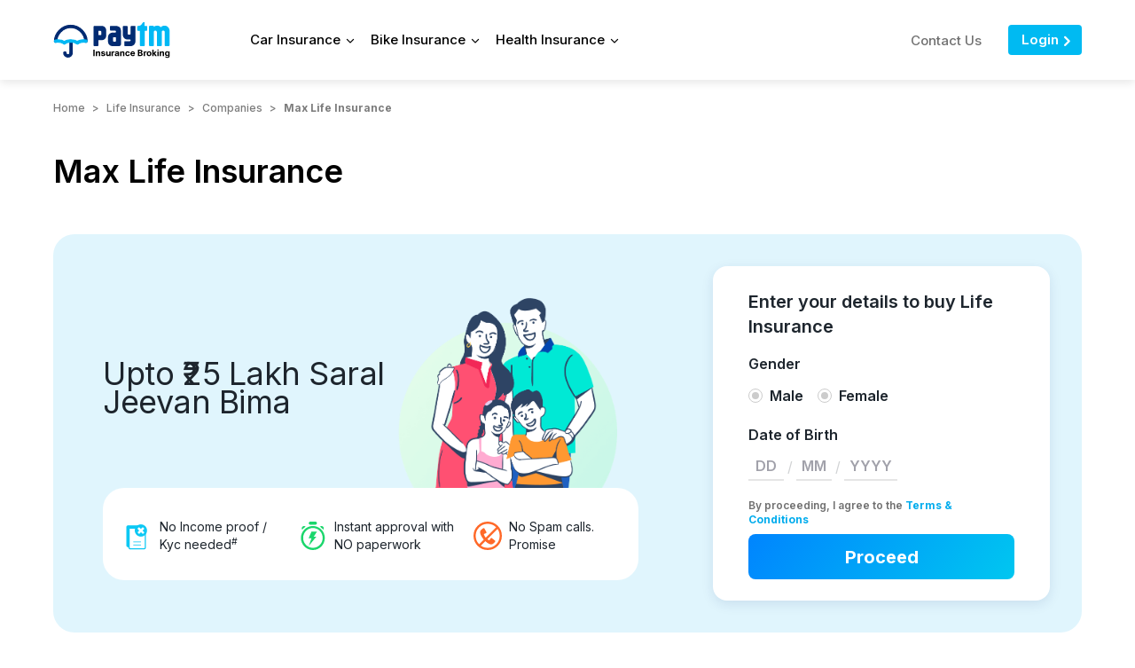

--- FILE ---
content_type: text/html; charset=utf-8
request_url: https://paytminsurance.co.in/life-insurance/companies/max/
body_size: 73438
content:
<!doctype html>
<html data-n-head-ssr lang="en" data-n-head="%7B%22lang%22:%7B%22ssr%22:%22en%22%7D%7D">
  <head >
    <meta data-n-head="ssr" name="viewport" content="width=device-width, initial-scale=1"><meta data-n-head="ssr" data-hid="og:site_name" property="og:site_name" content="Paytm Insurance"><meta data-n-head="ssr" data-hid="og:locale" property="og:locale" content="en_us"><meta data-n-head="ssr" data-hid="website" name="website" content="https://paytminsurance.co.in"><meta data-n-head="ssr" data-hid="copyright" name="copyright" content="https://paytminsurance.co.in"><meta data-n-head="ssr" data-hid="charset" charset="utf-8"><meta data-n-head="ssr" data-hid="mobile-web-app-capable" name="mobile-web-app-capable" content="yes"><meta data-n-head="ssr" data-hid="apple-mobile-web-app-title" name="apple-mobile-web-app-title" content="Paytm Insurance"><meta data-n-head="ssr" data-hid="description" name="description" content="Buy Max life insurance online - Get complete details like top plans, coverage, premium, features, benefits, eligibility criteria, FAQs & tax benefits etc."><meta data-n-head="ssr" data-hid="keywords" name="keywords" content="max life insurance, max life insurance company, max life insurance plans"><meta data-n-head="ssr" data-hid="canonical" name="canonical" content="https://paytminsurance.co.in/life-insurance/companies/max/"><meta data-n-head="ssr" data-hid="og:title" property="og:title" content="Max Life Insurance: Plans, Benefits, Claim, Review"><meta data-n-head="ssr" data-hid="og:description" property="og:description" content="Buy Max life insurance online - Get complete details like top plans, coverage, premium, features, benefits, eligibility criteria, FAQs & tax benefits etc."><meta data-n-head="ssr" data-hid="og:type" property="og:type" content="website"><meta data-n-head="ssr" data-hid="og:image" property="og:image" content="https://insurance-blog-cms.paytminsurance.co.in/og_logo_5539096291.png"><meta data-n-head="ssr" data-hid="og:url" property="og:url" content="https://paytminsurance.co.in/life-insurance/companies/max/"><meta data-n-head="ssr" data-hid="og:image:width" property="og:image:width" content="250"><meta data-n-head="ssr" data-hid="og:image:height" property="og:image:height" content="250"><meta data-n-head="ssr" data-hid="og:image:alt" property="og:image:alt" content="Paytm Insurance Logo"><meta data-n-head="ssr" data-hid="twitter:card" name="twitter:card" content="summary"><meta data-n-head="ssr" data-hid="twitter:title" name="twitter:title" content="Max Life Insurance: Plans, Benefits, Claim, Review"><meta data-n-head="ssr" data-hid="twitter:description" name="twitter:description" content="Buy Max life insurance online - Get complete details like top plans, coverage, premium, features, benefits, eligibility criteria, FAQs & tax benefits etc."><meta data-n-head="ssr" data-hid="twitter:image" name="twitter:image" content="https://insurance-blog-cms.paytminsurance.co.in/og_logo_5539096291.png"><meta data-n-head="ssr" data-hid="twitter:url" name="twitter:url" content="https://paytminsurance.co.in/life-insurance/companies/max/"><meta data-n-head="ssr" data-hid="twitter:site" name="twitter:site" content="@paytminsurance"><meta data-n-head="ssr" data-hid="twitter:creator" name="twitter:creator" content="@paytminsurance"><meta data-n-head="ssr" data-hid="twitter:image:alt" name="twitter:image:alt" content="Paytm Insurance Logo"><meta data-n-head="ssr" data-hid="author" name="author" content="Paytm Insurance"><title>Max Life Insurance: Plans, Benefits, Claim, Review</title><link data-n-head="ssr" rel="icon" type="image/x-icon" href="/favicon.ico"><link data-n-head="ssr" data-hid="shortcut-icon" rel="shortcut icon" href="/_nuxt/icons/icon_64x64.d95827.png"><link data-n-head="ssr" data-hid="apple-touch-icon" rel="apple-touch-icon" href="/_nuxt/icons/icon_512x512.d95827.png" sizes="512x512"><link data-n-head="ssr" rel="manifest" href="/_nuxt/manifest.35a9405d.json" data-hid="manifest"><link data-n-head="ssr" rel="canonical" href="https://paytminsurance.co.in/life-insurance/companies/max/"><script data-n-head="ssr" src="https://www.googletagmanager.com/gtag/js?id=UA-215609892-1" async></script><script data-n-head="ssr" type="application/ld+json">{"@context":"https://schema.org","@type":"FinancialProduct","name":"Max Life Insurance","url":"https://paytminsurance.co.in/life-insurance/companies/max/","description":"Buy Max life insurance online - Get complete details like top plans, coverage, premium, features, benefits, eligibility criteria, FAQs &amp; tax benefits etc.","brand":{"@type":"Thing","name":"Paytm Insurance"}}</script><script data-n-head="ssr" type="application/ld+json">{"@context":"https://schema.org/","@type":"WebPage","url":"https://paytminsurance.co.in/life-insurance/companies/max/","name":"Max Life Insurance: Plans, Benefits, Claim, Review","description":"Buy Max life insurance online - Get complete details like top plans, coverage, premium, features, benefits, eligibility criteria, FAQs &amp; tax benefits etc.","publisher":{"@type":"Organization","name":"Paytm Insurance Broking Private Limited","url":"https://paytminsurance.co.in","logo":{"@type":"ImageObject","url":"https://insurance-blog-cms.paytminsurance.co.in/og_logo_5539096291.png"}}}</script><script data-n-head="ssr" type="application/ld+json">{"@context":"https://schema.org","@type":"FAQPage","mainEntity":[{"@type":"Question","name":"1. Can I take a policy loan on Max Life Insurance plan? ","acceptedAnswer":{"@type":"Answer","text":"Yes, you can avail a loan on Max Life Insurance policy if your policy has a cash surrender value. You can avail a loan of up to 90% of the cash surrender value subject to a minimum of INR 10, 000. However, a loan can be availed only on active policies anytime after the completion of three years of the plan. A policy loan is not available for Max Life Term plans and Max Life Unit Linked plans.&amp;nbsp;"}},{"@type":"Question","name":"2. How can I revive my policy which has been lapsed?","acceptedAnswer":{"@type":"Answer","text":"You can revive a lapsed policy within a revival period of 5 years from the date of the first unpaid premium subject to payment of the due premium along with a late fee applicable as on the date of the revival and providing evidence of good health."}},{"@type":"Question","name":"3. Which premium paying frequencies are allowed under Max Life Insurance Plans? ","acceptedAnswer":{"@type":"Answer","text":"Max Life Insurance allows four premium paying frequencies which include annually, semi-annually, quarterly and monthly.&amp;nbsp;"}},{"@type":"Question","name":"4. Can I delete or add riders with Max Life Insurance plans? ","acceptedAnswer":{"@type":"Answer","text":"Yes, you can add riders with your insurance plan by sending a duly filled policy amendment request form along with required documents for purchasing riders. However, deletion of a rider is not allowed. You can send duly filled policy amendment request forms for adding a rider at service.helpdesk@maxlifeinsurance.com.&amp;nbsp;"}},{"@type":"Question","name":"5. Can I cancel my insurance plan if I am not satisfied with the terms and conditions of the plan?","acceptedAnswer":{"@type":"Answer","text":"Yes, you have an option to cancel your insurance plan during the free look period if you are not satisfied with the terms and conditions of the policy. A free look period of 15 days for offline policies and 30 days for online policies is offered by Max Life Insurance during which you can cancel your plan."}},{"@type":"Question","name":"6. What are the payment modes for Max life insurance policies? ","acceptedAnswer":{"@type":"Answer","text":"Max Life Insurance offers various modes of payment which includes online payment by visiting the official website of the company or through NEFT or auto-debit payment which includes a direct debit or NACH. You can also make your payment by visiting the branch office of the insurance company or request for a cheque pickup by the insurance company.&amp;nbsp;"}},{"@type":"Question","name":"7. How will I receive my claim amount from Max Life Insurance plan? ","acceptedAnswer":{"@type":"Answer","text":"You will receive the claim amount under Max Life Insurance plan as per the option selected by you at the time of submitting the claim documents. The insurance company encourages electronic fund transfer in order to provide its customers fast and hassle-free claim settlement.&amp;nbsp;"}},{"@type":"Question","name":"8. How can I check the policy status of Max Life Insurance Plan? ","acceptedAnswer":{"@type":"Answer","text":"You can check the policy status of Max life insurance policy by registering yourself in the official website of the company and logging in with your registered user ID and password.&amp;nbsp;"}},{"@type":"Question","name":"9. How can I track the performance of the policy funds in case of unit-linked insurance plans? ","acceptedAnswer":{"@type":"Answer","text":"The insurance company sends policy reports from time to time to keep its customers updated on the performance of the policy fund. The statement sent by the insurance company shows the fund value as on the date of the anniversary of the plan. You also have an option to log in to your customer portal to check and monitor the performance of your policy.&amp;nbsp;"}},{"@type":"Question","name":"10. How many riders can I choose under Max Life Insurance plans? ","acceptedAnswer":{"@type":"Answer","text":"You can choose one or more riders under Max Life Insurance plans subject to availability of such riders with the chosen plans."}}]}</script><script data-n-head="ssr" type="application/ld+json">{"@context":"http://schema.org","@type":"SiteNavigationElement","name":["Car Insurance","Bike Insurance","Health Insurance","Life Insurance","Term Insurance"],"position":["1","2","3","4","5"],"url":["https://paytminsurance.co.in/car-insurance/","https://paytminsurance.co.in/two-wheeler-insurance/","https://paytminsurance.co.in/health-insurance/","https://paytminsurance.co.in/life-insurance/","https://paytminsurance.co.in/term-insurance/"]}</script><script data-n-head="ssr" type="application/ld+json">{"@context":"https://schema.org","@type":"Organization","name":"Paytm Insurance Broking Private Limited","url":"https://paytminsurance.co.in/","logo":{"@type":"ImageObject","url":"https://insurance-blog-cms.paytminsurance.co.in/og_logo_5539096291.png","width":250,"height":250},"address":{"@type":"PostalAddress","streetAddress":"136, 1st Floor, Devika Tower","addressLocality":"Nehru Place, NEW DELHI","addressRegion":"India","postalCode":"110019"}}</script><script data-n-head="ssr" type="application/ld+json">{"@context":"https://schema.org","@type":"BreadcrumbList","itemListElement":[{"@type":"ListItem","position":1,"name":"Home","item":"https://paytminsurance.co.in"},{"@type":"ListItem","position":2,"name":"Life Insurance","item":"https://paytminsurance.co.in/life-insurance/"},{"@type":"ListItem","position":3,"name":"Companies","item":"https://paytminsurance.co.in/life-insurance/companies/"},{"@type":"ListItem","position":4,"name":"Max Life Insurance","item":"https://paytminsurance.co.in/life-insurance/companies/max/"}]}</script><style data-vue-ssr-id="d706d280:0 f108dd4c:0 709683a2:0 9d8ac7b0:0 78309548:0 dd9c3232:0 ab998ef4:0 6ec70632:0 e389560a:0 53bd7ad4:0 18e9165e:0 7ed3570c:0 51eaf150:0 43210dea:0 450eb7ad:0 01960b82:0 0571ae88:0 52e2a151:0 aaa351de:0">/*! tailwindcss v2.1.0 | MIT License | https://tailwindcss.com*/

/*! modern-normalize v1.1.0 | MIT License | https://github.com/sindresorhus/modern-normalize */html{-webkit-text-size-adjust:100%;line-height:1.15;-moz-tab-size:4;-o-tab-size:4;tab-size:4}body{font-family:system-ui,-apple-system,Segoe UI,Roboto,Ubuntu,Cantarell,Noto Sans,sans-serif,"Segoe UI",Helvetica,Arial,"Apple Color Emoji","Segoe UI Emoji";margin:0}hr{color:inherit;height:0}abbr[title]{text-decoration:underline;-webkit-text-decoration:underline dotted;text-decoration:underline dotted}b,strong{font-weight:bolder}code,kbd,pre,samp{font-family:ui-monospace,SFMono-Regular,Consolas,"Liberation Mono",Menlo,monospace;font-size:1em}small{font-size:80%}sub,sup{font-size:75%;line-height:0;position:relative;vertical-align:baseline}sub{bottom:-.25em}sup{top:-.5em}table{border-color:inherit;text-indent:0}button,input,optgroup,select,textarea{font-family:inherit;font-size:100%;line-height:1.15;margin:0}button,select{text-transform:none}[type=button],[type=submit],button{-webkit-appearance:button}legend{padding:0}progress{vertical-align:baseline}[type=search]{-webkit-appearance:textfield;outline-offset:-2px}summary{display:list-item}blockquote,dd,dl,figure,h1,h2,h3,h4,h5,h6,hr,p,pre{margin:0}button{background-color:transparent;background-image:none}button:focus{outline:1px dotted;outline:5px auto -webkit-focus-ring-color}fieldset,ol,ul{margin:0;padding:0}ol,ul{list-style:none}html{font-family:Inter,sans-serif;line-height:1.5}body{font-family:inherit;line-height:inherit}*,:after,:before{border:0 solid;box-sizing:border-box}hr{border-top-width:1px}img{border-style:solid}textarea{resize:vertical}input::-moz-placeholder,textarea::-moz-placeholder{color:#a1a1aa;opacity:1}input::placeholder,textarea::placeholder{color:#a1a1aa;opacity:1}[role=button],button{cursor:pointer}table{border-collapse:collapse}h1,h2,h3,h4,h5,h6{font-size:inherit;font-weight:inherit}a{color:inherit;text-decoration:inherit}button,input,optgroup,select,textarea{color:inherit;line-height:inherit;padding:0}code,kbd,pre,samp{font-family:ui-monospace,SFMono-Regular,Menlo,Monaco,Consolas,"Liberation Mono","Courier New",monospace}audio,canvas,embed,iframe,img,object,svg,video{display:block;vertical-align:middle}img,video{height:auto;max-width:100%}.container{margin-left:auto;margin-right:auto;width:100%}@media (min-width:768px){.container{max-width:768px}}@media (min-width:1024px){.container{max-width:1024px}}@media (min-width:1280px){.container{max-width:1280px}}@media (min-width:1536px){.container{max-width:1536px}}.prose{color:#000;max-width:65ch}.prose [class~=lead]{color:#000;font-size:1.3333333em;line-height:1.6;margin-bottom:1.2em;margin-top:1.2em}.prose a{color:#00baf2;font-weight:400;-webkit-text-decoration:underline;text-decoration:underline}.prose a:hover{color:#002970}.prose strong{color:#000;font-weight:600}.prose ol{counter-reset:list-counter;margin-bottom:1.3333333em;margin-top:1.3333333em}.prose ol>li{counter-increment:list-counter;padding-left:1.8666667em;position:relative}.prose ol>li:before{color:#000;content:counter(list-counter) ".";font-weight:500;left:0;position:absolute}.prose ul>li{padding-left:1.8666667em;position:relative}.prose ul>li:before{background-color:#d1d5db;border-radius:50%;content:"";height:.4em;left:.2666667em;position:absolute;top:.46667em;width:.4em}.prose hr{border-color:#e5e7eb;border-top-width:1px;margin-bottom:3.2em;margin-top:3.2em}.prose blockquote{border-left-color:#e5e7eb;border-left-width:.25rem;color:#111827;font-style:italic;font-weight:500;margin-bottom:1.6em;margin-top:1.6em;padding-left:1em;quotes:"\201C""\201D""\2018""\2019"}.prose blockquote p:first-of-type:before{content:open-quote}.prose blockquote p:last-of-type:after{content:close-quote}.prose h1{color:#111827;font-size:2em;font-weight:700;line-height:1.1333333;margin-bottom:.8888889em;margin-top:0}.prose h2{font-size:1.7333333em;line-height:1.2307692;margin-bottom:1em;margin-top:2em}.prose h2,.prose h3{color:#111827;font-weight:600}.prose h3{font-size:1.1333333em;line-height:1.4705882;margin-bottom:.6em;margin-top:1.6em}.prose h4{color:#111827;font-weight:600;line-height:1.4666667;margin-bottom:.5333333em;margin-top:1.6em}.prose figure figcaption{color:#6b7280;font-size:.9333333em;line-height:1.4285714;margin-top:.8571429em}.prose code{color:#111827;font-size:.875em;font-weight:600}.prose code:after,.prose code:before{content:"`"}.prose a code{color:#111827}.prose pre{background-color:#1f2937;border-radius:.375rem;color:#e5e7eb;font-size:.875em;line-height:1.7142857;margin-bottom:1.7142857em;margin-top:1.7142857em;overflow-x:auto;padding:.8571429em 1.1428571em}.prose pre code{background-color:transparent;border-radius:0;border-width:0;color:inherit;font-family:inherit;font-size:inherit;font-weight:400;line-height:inherit;padding:0}.prose pre code:after,.prose pre code:before{content:""}.prose table{font-size:.8em;line-height:1.45;margin-bottom:2em;margin-top:2em;padding:0;table-layout:auto;text-align:left;width:100%}.prose thead{border-bottom-color:#d1d5db;border-bottom-width:1px;color:#111827;font-weight:600}.prose thead th{padding-bottom:.5714286em;padding-left:.5714286em;padding-right:.5714286em;vertical-align:bottom}.prose tbody tr{border-bottom-color:#e5e7eb;border-bottom-width:1px}.prose tbody tr:last-child{border-bottom-width:0}.prose tbody td{padding:.5714286em;vertical-align:top}.prose{font-size:.9375rem;line-height:1.4666667}.prose p{margin-bottom:1.3333333em;margin-top:1.3333333em}.prose figure,.prose img,.prose video{margin-bottom:2.1333333em;margin-top:2.1333333em}.prose figure>*{margin-bottom:0;margin-top:0}.prose h2 code{font-size:.875em}.prose h3 code{font-size:.9em}.prose ul{margin-bottom:1.25em;margin-top:1.3333333em}.prose li{margin-bottom:.5333333em;margin-top:.5333333em}.prose>ul>li p{margin-bottom:.8em;margin-top:.8em}.prose>ul>li>:first-child{margin-top:1.3333333em}.prose>ul>li>:last-child{margin-bottom:1.3333333em}.prose>ol>li>:first-child{margin-top:1.3333333em}.prose>ol>li>:last-child{margin-bottom:1.3333333em}.prose ol ol,.prose ol ul,.prose ul ol,.prose ul ul{margin-bottom:.8em;margin-top:.8em}.prose h2+*,.prose h3+*,.prose h4+*,.prose hr+*{margin-top:0}.prose thead th:first-child{padding-left:0}.prose thead th:last-child{padding-right:0}.prose tbody td:first-child{padding-left:0}.prose tbody td:last-child{padding-right:0}.prose>:first-child{margin-top:0}.prose>:last-child{margin-bottom:0}.prose{font-weight:500}.prose table th{font-size:1.25em;font-weight:600;line-height:1.4666667;vertical-align:top}.prose-sm{font-size:.875rem;line-height:1.7142857}.prose-sm p{margin-bottom:1.1428571em;margin-top:1.1428571em}.prose-sm [class~=lead]{font-size:1.2857143em;line-height:1.5555556;margin-bottom:.8888889em;margin-top:.8888889em}.prose-sm blockquote{margin-bottom:1.3333333em;margin-top:1.3333333em;padding-left:1.1111111em}.prose-sm h1{font-size:2.1428571em;line-height:1.2;margin-bottom:.8em;margin-top:0}.prose-sm h2{font-size:1.4285714em;line-height:1.4;margin-bottom:.8em;margin-top:1.6em}.prose-sm h3{font-size:1.2857143em;line-height:1.5555556;margin-bottom:.4444444em;margin-top:1.5555556em}.prose-sm h4{line-height:1.4285714;margin-bottom:.5714286em;margin-top:1.4285714em}.prose-sm figure,.prose-sm img,.prose-sm video{margin-bottom:1.7142857em;margin-top:1.7142857em}.prose-sm figure>*{margin-bottom:0;margin-top:0}.prose-sm figure figcaption{font-size:.8571429em;line-height:1.3333333;margin-top:.6666667em}.prose-sm code{font-size:.8571429em}.prose-sm h2 code{font-size:.9em}.prose-sm h3 code{font-size:.8888889em}.prose-sm pre{border-radius:.25rem;font-size:.8571429em;line-height:1.6666667;margin-bottom:1.6666667em;margin-top:1.6666667em;padding:.6666667em 1em}.prose-sm ol,.prose-sm ul{margin-bottom:1.1428571em;margin-top:1.1428571em}.prose-sm li{margin-bottom:.2857143em;margin-top:.2857143em}.prose-sm ol>li{padding-left:1.5714286em}.prose-sm ol>li:before{left:0}.prose-sm ul>li{padding-left:1.5714286em}.prose-sm ul>li:before{height:.3571429em;left:.2142857em;top:.67857em;width:.3571429em}.prose-sm>ul>li p{margin-bottom:.5714286em;margin-top:.5714286em}.prose-sm>ul>li>:first-child{margin-top:1.1428571em}.prose-sm>ul>li>:last-child{margin-bottom:1.1428571em}.prose-sm>ol>li>:first-child{margin-top:1.1428571em}.prose-sm>ol>li>:last-child{margin-bottom:1.1428571em}.prose-sm ol ol,.prose-sm ol ul,.prose-sm ul ol,.prose-sm ul ul{margin-bottom:.5714286em;margin-top:.5714286em}.prose-sm hr{margin-bottom:2.8571429em;margin-top:2.8571429em}.prose-sm h2+*,.prose-sm h3+*,.prose-sm h4+*,.prose-sm hr+*{margin-top:0}.prose-sm table{font-size:.8571429em;line-height:1.5}.prose-sm thead th{padding-bottom:.6666667em;padding-left:1em;padding-right:1em}.prose-sm thead th:first-child{padding-left:0}.prose-sm thead th:last-child{padding-right:0}.prose-sm tbody td{padding:.6666667em 1em}.prose-sm tbody td:first-child{padding-left:0}.prose-sm tbody td:last-child{padding-right:0}.prose-sm>:first-child{margin-top:0}.prose-sm>:last-child{margin-bottom:0}.container{max-width:100%;padding-left:20px;padding-right:20px}@media (min-width:640px){.container{max-width:640px}}@media (min-width:768px){.container{max-width:808px}}@media (min-width:1024px){.container{max-width:960px}}@media (min-width:1280px){.container{max-width:1200px}}.space-x-8>:not([hidden])~:not([hidden]){--tw-space-x-reverse:0;margin-left:2rem;margin-left:calc(2rem*(1 - var(--tw-space-x-reverse)));margin-right:0;margin-right:calc(2rem*var(--tw-space-x-reverse))}.bg-transparent{background-color:transparent}.bg-black{--tw-bg-opacity:1;background-color:#000;background-color:rgba(0,0,0,var(--tw-bg-opacity))}.bg-white{--tw-bg-opacity:1;background-color:#fff;background-color:rgba(255,255,255,var(--tw-bg-opacity))}.bg-gray{--tw-bg-opacity:1;background-color:#8ba6c1;background-color:rgba(139,166,193,var(--tw-bg-opacity))}.bg-blue-400{--tw-bg-opacity:1;background-color:#60a5fa;background-color:rgba(96,165,250,var(--tw-bg-opacity))}.bg-indigo-600{--tw-bg-opacity:1;background-color:#4f46e5;background-color:rgba(79,70,229,var(--tw-bg-opacity))}.bg-primary{--tw-bg-opacity:1;background-color:#002970;background-color:rgba(0,41,112,var(--tw-bg-opacity))}.bg-secondary{--tw-bg-opacity:1;background-color:#00aced;background-color:rgba(0,172,237,var(--tw-bg-opacity))}.bg-blue-2{--tw-bg-opacity:1;background-color:#e5f6fc;background-color:rgba(229,246,252,var(--tw-bg-opacity))}.bg-blue-3{--tw-bg-opacity:1;background-color:#00baf2;background-color:rgba(0,186,242,var(--tw-bg-opacity))}.bg-gray-fa{--tw-bg-opacity:1;background-color:#fafafa;background-color:rgba(250,250,250,var(--tw-bg-opacity))}.bg-light-blue{--tw-bg-opacity:1;background-color:#f2fbfe;background-color:rgba(242,251,254,var(--tw-bg-opacity))}.bg-light-blue-2{--tw-bg-opacity:1;background-color:#f2fbff;background-color:rgba(242,251,255,var(--tw-bg-opacity))}.bg-light-blue-3{--tw-bg-opacity:1;background-color:#e0f5fd;background-color:rgba(224,245,253,var(--tw-bg-opacity))}.bg-light-green{--tw-bg-opacity:1;background-color:#e6ffff;background-color:rgba(230,255,255,var(--tw-bg-opacity))}.bg-light-gray{--tw-bg-opacity:1;background-color:#f5f7fa;background-color:rgba(245,247,250,var(--tw-bg-opacity))}.bg-light-gray-3{--tw-bg-opacity:1;background-color:#f2f7fa;background-color:rgba(242,247,250,var(--tw-bg-opacity))}.hover\:bg-indigo-100:hover{--tw-bg-opacity:1;background-color:#e0e7ff;background-color:rgba(224,231,255,var(--tw-bg-opacity))}.hover\:bg-light-blue:hover{--tw-bg-opacity:1;background-color:#f2fbfe;background-color:rgba(242,251,254,var(--tw-bg-opacity))}.bg-none{background-image:none}.bg-opacity-10{--tw-bg-opacity:.1}.bg-opacity-20{--tw-bg-opacity:.2}.border-transparent{border-color:transparent}.border-current{border-color:currentColor}.border-black{--tw-border-opacity:1;border-color:#000;border-color:rgba(0,0,0,var(--tw-border-opacity))}.border-gray{--tw-border-opacity:1;border-color:#8ba6c1;border-color:rgba(139,166,193,var(--tw-border-opacity))}.border-blue-900{--tw-border-opacity:1;border-color:#1e3a8a;border-color:rgba(30,58,138,var(--tw-border-opacity))}.border-secondary{--tw-border-opacity:1;border-color:#00aced;border-color:rgba(0,172,237,var(--tw-border-opacity))}.border-blue-3{--tw-border-opacity:1;border-color:#00baf2;border-color:rgba(0,186,242,var(--tw-border-opacity))}.border-darker-blue{--tw-border-opacity:1;border-color:#1d252d;border-color:rgba(29,37,45,var(--tw-border-opacity))}.border-gray-70{--tw-border-opacity:1;border-color:#707070;border-color:rgba(112,112,112,var(--tw-border-opacity))}.border-light-blue{--tw-border-opacity:1;border-color:#f2fbfe;border-color:rgba(242,251,254,var(--tw-border-opacity))}.border-opacity-10{--tw-border-opacity:.1}.border-opacity-50{--tw-border-opacity:.5}.border-opacity-60{--tw-border-opacity:.6}.border-opacity-100{--tw-border-opacity:1}.rounded-sm{border-radius:.125rem}.rounded{border-radius:.25rem}.rounded-lg{border-radius:.5rem}.rounded-xl{border-radius:.75rem}.rounded-2xl{border-radius:1rem}.rounded-full{border-radius:9999px}.rounded-b-sm{border-bottom-left-radius:.125rem;border-bottom-right-radius:.125rem}.rounded-r-lg{border-bottom-right-radius:.5rem;border-top-right-radius:.5rem}.rounded-l-lg{border-bottom-left-radius:.5rem;border-top-left-radius:.5rem}.border-none{border-style:none}.border-0{border-width:0}.border{border-width:1px}.border-b-0{border-bottom-width:0}.border-t-2{border-top-width:2px}.border-b-2{border-bottom-width:2px}.border-t-4{border-top-width:4px}.border-t-8{border-top-width:8px}.border-t{border-top-width:1px}.border-b{border-bottom-width:1px}.cursor-pointer{cursor:pointer}.block{display:block}.inline-block{display:inline-block}.flex{display:flex}.inline-flex{display:inline-flex}.table{display:table}.hidden{display:none}.flex-row{flex-direction:row}.flex-col{flex-direction:column}.flex-wrap{flex-wrap:wrap}.items-start{align-items:flex-start}.items-end{align-items:flex-end}.items-center{align-items:center}.items-stretch{align-items:stretch}.justify-start{justify-content:flex-start}.justify-end{justify-content:flex-end}.justify-center{justify-content:center}.justify-between{justify-content:space-between}.justify-around{justify-content:space-around}.flex-1{flex:1 1 0%}.flex-grow-0{flex-grow:0}.flex-grow{flex-grow:1}.flex-shrink-0{flex-shrink:0}.flex-shrink{flex-shrink:1}.font-normal{font-weight:400}.font-medium{font-weight:500}.font-semibold{font-weight:600}.font-bold{font-weight:700}.font-extrabold{font-weight:800}.h-0{height:0}.h-1{height:.25rem}.h-2{height:.5rem}.h-3{height:.75rem}.h-4{height:1rem}.h-5{height:1.25rem}.h-6{height:1.5rem}.h-8{height:2rem}.h-10{height:2.5rem}.h-12{height:3rem}.h-15{height:3.75rem}.h-16{height:4rem}.h-20{height:5rem}.h-24{height:6rem}.h-40{height:10rem}.h-56{height:14rem}.h-auto{height:auto}.h-full{height:100%}.text-15{font-size:.9375rem}.text-17{font-size:1.063rem}.text-22{font-size:1.375rem}.text-26{font-size:1.625rem}.text-30{font-size:1.875rem}.text-xs{font-size:.75rem;line-height:1rem}.text-sm{font-size:.875rem;line-height:1.25rem}.text-base{font-size:1rem;line-height:1.5rem}.text-lg{font-size:1.125rem}.text-lg,.text-xl{line-height:1.75rem}.text-xl{font-size:1.25rem}.text-2xl{font-size:1.5rem;line-height:2rem}.text-3xl{font-size:1.875rem;line-height:2.25rem}.text-4xl{font-size:2.25rem;line-height:2.5rem}.leading-3{line-height:.75rem}.leading-4{line-height:1rem}.leading-5{line-height:1.25rem}.leading-7{line-height:1.75rem}.leading-8{line-height:2rem}.leading-none{line-height:1}.leading-tight{line-height:1.25}.leading-snug{line-height:1.375}.leading-normal{line-height:1.5}.leading-relaxed{line-height:1.625}.m-0{margin:0}.m-4{margin:1rem}.m-auto{margin:auto}.my-0{margin-bottom:0;margin-top:0}.my-1{margin-bottom:.25rem;margin-top:.25rem}.mx-1{margin-left:.25rem;margin-right:.25rem}.my-2{margin-bottom:.5rem;margin-top:.5rem}.mx-2{margin-left:.5rem;margin-right:.5rem}.my-3{margin-bottom:.75rem;margin-top:.75rem}.my-4{margin-bottom:1rem;margin-top:1rem}.mx-4{margin-left:1rem;margin-right:1rem}.mx-5{margin-left:1.25rem;margin-right:1.25rem}.my-15{margin-bottom:3.75rem;margin-top:3.75rem}.mx-auto{margin-left:auto;margin-right:auto}.-mx-4{margin-left:-1rem;margin-right:-1rem}.mt-0{margin-top:0}.mb-0{margin-bottom:0}.ml-0{margin-left:0}.mt-1{margin-top:.25rem}.mr-1{margin-right:.25rem}.mb-1{margin-bottom:.25rem}.ml-1{margin-left:.25rem}.mt-2{margin-top:.5rem}.mr-2{margin-right:.5rem}.mb-2{margin-bottom:.5rem}.ml-2{margin-left:.5rem}.mr-3{margin-right:.75rem}.mb-3{margin-bottom:.75rem}.mt-4{margin-top:1rem}.mr-4{margin-right:1rem}.mb-4{margin-bottom:1rem}.ml-4{margin-left:1rem}.mt-5{margin-top:1.25rem}.mr-5{margin-right:1.25rem}.mb-5{margin-bottom:1.25rem}.mt-6{margin-top:1.5rem}.mb-6{margin-bottom:1.5rem}.mt-8{margin-top:2rem}.mr-8{margin-right:2rem}.mb-8{margin-bottom:2rem}.mt-10{margin-top:2.5rem}.mr-10{margin-right:2.5rem}.mb-10{margin-bottom:2.5rem}.mt-12{margin-top:3rem}.mb-12{margin-bottom:3rem}.mb-15{margin-bottom:3.75rem}.mt-16{margin-top:4rem}.mb-16{margin-bottom:4rem}.mb-2\.5{margin-bottom:.625rem}.-mt-1{margin-top:-.25rem}.-mr-1{margin-right:-.25rem}.-mb-1{margin-bottom:-.25rem}.-mr-2{margin-right:-.5rem}.-mb-2{margin-bottom:-.5rem}.-mt-4{margin-top:-1rem}.-mr-4{margin-right:-1rem}.-mb-4{margin-bottom:-1rem}.-ml-6{margin-left:-1.5rem}.-mb-8{margin-bottom:-2rem}.max-h-full{max-height:100%}.max-w-none{max-width:none}.max-w-full{max-width:100%}.min-h-full{min-height:100%}.min-h-screen{min-height:100vh}.min-w-0{min-width:0}.min-w-full{min-width:100%}.object-cover{-o-object-fit:cover;object-fit:cover}.opacity-0{opacity:0}.opacity-20{opacity:.2}.opacity-40{opacity:.4}.opacity-50{opacity:.5}.opacity-60{opacity:.6}.opacity-70{opacity:.7}.opacity-80{opacity:.8}.opacity-90{opacity:.9}.hover\:opacity-70:hover{opacity:.7}.hover\:opacity-100:hover{opacity:1}.outline-none{outline:2px solid transparent;outline-offset:2px}.overflow-hidden{overflow:hidden}.overflow-x-auto{overflow-x:auto}.overflow-y-auto{overflow-y:auto}.overflow-x-hidden{overflow-x:hidden}.overflow-y-hidden{overflow-y:hidden}.p-0{padding:0}.p-1{padding:.25rem}.p-2{padding:.5rem}.p-3{padding:.75rem}.p-4{padding:1rem}.p-6{padding:1.5rem}.px-0{padding-left:0;padding-right:0}.py-1{padding-bottom:.25rem;padding-top:.25rem}.px-1{padding-left:.25rem;padding-right:.25rem}.py-2{padding-bottom:.5rem;padding-top:.5rem}.py-3{padding-bottom:.75rem;padding-top:.75rem}.px-3{padding-left:.75rem;padding-right:.75rem}.py-4{padding-bottom:1rem;padding-top:1rem}.px-4{padding-left:1rem;padding-right:1rem}.py-5{padding-bottom:1.25rem;padding-top:1.25rem}.px-5{padding-left:1.25rem;padding-right:1.25rem}.py-6{padding-bottom:1.5rem;padding-top:1.5rem}.px-6{padding-left:1.5rem;padding-right:1.5rem}.py-8{padding-bottom:2rem;padding-top:2rem}.px-8{padding-left:2rem;padding-right:2rem}.py-9{padding-bottom:2.25rem;padding-top:2.25rem}.py-10{padding-bottom:2.5rem;padding-top:2.5rem}.py-12{padding-bottom:3rem;padding-top:3rem}.px-12{padding-left:3rem;padding-right:3rem}.py-20{padding-bottom:5rem;padding-top:5rem}.py-32{padding-bottom:8rem;padding-top:8rem}.px-15px{padding-left:15px;padding-right:15px}.pt-0{padding-top:0}.pb-0{padding-bottom:0}.pl-0{padding-left:0}.pt-1{padding-top:.25rem}.pr-1{padding-right:.25rem}.pt-2{padding-top:.5rem}.pr-2{padding-right:.5rem}.pl-2{padding-left:.5rem}.pt-3{padding-top:.75rem}.pb-3{padding-bottom:.75rem}.pt-4{padding-top:1rem}.pr-4{padding-right:1rem}.pb-4{padding-bottom:1rem}.pt-5{padding-top:1.25rem}.pr-5{padding-right:1.25rem}.pb-5{padding-bottom:1.25rem}.pt-6{padding-top:1.5rem}.pb-6{padding-bottom:1.5rem}.pl-6{padding-left:1.5rem}.pt-8{padding-top:2rem}.pr-8{padding-right:2rem}.pb-8{padding-bottom:2rem}.pt-10{padding-top:2.5rem}.pb-10{padding-bottom:2.5rem}.pl-10{padding-left:2.5rem}.pt-12{padding-top:3rem}.pt-15{padding-top:3.75rem}.pr-24{padding-right:6rem}.pointer-events-none{pointer-events:none}.pointer-events-auto{pointer-events:auto}.static{position:static}.fixed{position:fixed}.absolute{position:absolute}.relative{position:relative}.sticky{position:sticky}.inset-0{bottom:0;top:0}.inset-0,.inset-x-0{left:0;right:0}.top-0{top:0}.right-0{right:0}.bottom-0{bottom:0}.left-0{left:0}.resize{resize:both}*{--tw-shadow:0 0 transparent}.shadow{--tw-shadow:0 1px 3px 0 rgba(0,0,0,.1),0 1px 2px 0 rgba(0,0,0,.06);box-shadow:0 0 transparent,0 0 transparent,0 1px 3px 0 rgba(0,0,0,.1),0 1px 2px 0 rgba(0,0,0,.06);box-shadow:var(--tw-ring-offset-shadow,0 0 transparent),var(--tw-ring-shadow,0 0 transparent),var(--tw-shadow)}.shadow-xl{--tw-shadow:0 20px 25px -5px rgba(0,0,0,.1),0 10px 10px -5px rgba(0,0,0,.04);box-shadow:0 0 transparent,0 0 transparent,0 20px 25px -5px rgba(0,0,0,.1),0 10px 10px -5px rgba(0,0,0,.04);box-shadow:var(--tw-ring-offset-shadow,0 0 transparent),var(--tw-ring-shadow,0 0 transparent),var(--tw-shadow)}.shadow-custom{--tw-shadow:0 2px 2px 0 rgba(0,0,0,.04);box-shadow:0 0 transparent,0 0 transparent,0 2px 2px 0 rgba(0,0,0,.04);box-shadow:var(--tw-ring-offset-shadow,0 0 transparent),var(--tw-ring-shadow,0 0 transparent),var(--tw-shadow)}.shadow-custom-lg{--tw-shadow:0px 4px 14px rgba(0,41,112,.1);box-shadow:0 0 transparent,0 0 transparent,0 4px 14px rgba(0,41,112,.1);box-shadow:var(--tw-ring-offset-shadow,0 0 transparent),var(--tw-ring-shadow,0 0 transparent),var(--tw-shadow)}.hover\:shadow:hover{--tw-shadow:0 1px 3px 0 rgba(0,0,0,.1),0 1px 2px 0 rgba(0,0,0,.06);box-shadow:0 0 transparent,0 0 transparent,0 1px 3px 0 rgba(0,0,0,.1),0 1px 2px 0 rgba(0,0,0,.06);box-shadow:var(--tw-ring-offset-shadow,0 0 transparent),var(--tw-ring-shadow,0 0 transparent),var(--tw-shadow)}*{--tw-ring-inset:var(--tw-empty,/*!*/ /*!*/);--tw-ring-offset-width:0px;--tw-ring-offset-color:#fff;--tw-ring-color:rgba(59,130,246,.5);--tw-ring-offset-shadow:0 0 transparent;--tw-ring-shadow:0 0 transparent}.text-left{text-align:left}.text-center{text-align:center}.text-transparent{color:transparent}.text-black{--tw-text-opacity:1;color:#000;color:rgba(0,0,0,var(--tw-text-opacity))}.text-white{--tw-text-opacity:1;color:#fff;color:rgba(255,255,255,var(--tw-text-opacity))}.text-gray{--tw-text-opacity:1;color:#8ba6c1;color:rgba(139,166,193,var(--tw-text-opacity))}.text-red-600{--tw-text-opacity:1;color:#dc2626;color:rgba(220,38,38,var(--tw-text-opacity))}.text-indigo-600{--tw-text-opacity:1;color:#4f46e5;color:rgba(79,70,229,var(--tw-text-opacity))}.text-primary{--tw-text-opacity:1;color:#002970;color:rgba(0,41,112,var(--tw-text-opacity))}.text-secondary{--tw-text-opacity:1;color:#00aced;color:rgba(0,172,237,var(--tw-text-opacity))}.text-blue-3{--tw-text-opacity:1;color:#00baf2;color:rgba(0,186,242,var(--tw-text-opacity))}.text-darker-blue{--tw-text-opacity:1;color:#1d252d;color:rgba(29,37,45,var(--tw-text-opacity))}.text-gray-70{--tw-text-opacity:1;color:#707070;color:rgba(112,112,112,var(--tw-text-opacity))}.hover\:text-black:hover{--tw-text-opacity:1;color:#000;color:rgba(0,0,0,var(--tw-text-opacity))}.hover\:text-primary:hover{--tw-text-opacity:1;color:#002970;color:rgba(0,41,112,var(--tw-text-opacity))}.text-opacity-60{--tw-text-opacity:.6}.truncate{overflow:hidden;text-overflow:ellipsis;white-space:nowrap}.uppercase{text-transform:uppercase}.capitalize{text-transform:capitalize}.underline{-webkit-text-decoration:underline;text-decoration:underline}.tracking-tight{letter-spacing:-.025em}.tracking-wide{letter-spacing:.025em}.align-middle{vertical-align:middle}.visible{visibility:visible}.invisible{visibility:hidden}.whitespace-nowrap{white-space:nowrap}.w-1{width:.25rem}.w-2{width:.5rem}.w-3{width:.75rem}.w-4{width:1rem}.w-5{width:1.25rem}.w-6{width:1.5rem}.w-8{width:2rem}.w-12{width:3rem}.w-16{width:4rem}.w-18{width:4.5rem}.w-20{width:5rem}.w-24{width:6rem}.w-32{width:8rem}.w-auto{width:auto}.w-1\/3{width:33.333333%}.w-2\/3{width:66.666667%}.w-4\/12{width:33.333333%}.w-full{width:100%}.z-0{z-index:0}.z-2{z-index:2}.z-10{z-index:10}.z-30{z-index:30}.z-40{z-index:40}.transform{--tw-translate-x:0;--tw-translate-y:0;--tw-rotate:0;--tw-skew-x:0;--tw-skew-y:0;--tw-scale-x:1;--tw-scale-y:1;transform:translateX(0) translateY(0) rotate(0) skewX(0) skewY(0) scaleX(1) scaleY(1);transform:translateX(var(--tw-translate-x)) translateY(var(--tw-translate-y)) rotate(var(--tw-rotate)) skewX(var(--tw-skew-x)) skewY(var(--tw-skew-y)) scaleX(var(--tw-scale-x)) scaleY(var(--tw-scale-y))}.rotate-90{--tw-rotate:90deg}.rotate-180{--tw-rotate:180deg}.-rotate-90{--tw-rotate:-90deg}.transition{transition-duration:.15s;transition-property:background-color,border-color,color,fill,stroke,opacity,box-shadow,transform,filter,-webkit-backdrop-filter;transition-property:background-color,border-color,color,fill,stroke,opacity,box-shadow,transform,filter,backdrop-filter;transition-property:background-color,border-color,color,fill,stroke,opacity,box-shadow,transform,filter,backdrop-filter,-webkit-backdrop-filter;transition-timing-function:cubic-bezier(.4,0,.2,1)}.transition-colors{transition-duration:.15s;transition-property:background-color,border-color,color,fill,stroke;transition-timing-function:cubic-bezier(.4,0,.2,1)}.ease-linear{transition-timing-function:linear}.ease-in{transition-timing-function:cubic-bezier(.4,0,1,1)}.ease-out{transition-timing-function:cubic-bezier(0,0,.2,1)}.ease-in-out{transition-timing-function:cubic-bezier(.4,0,.2,1)}.duration-100{transition-duration:.1s}.duration-150{transition-duration:.15s}@keyframes spin{to{transform:rotate(1turn)}}@keyframes ping{75%,to{opacity:0;transform:scale(2)}}@keyframes pulse{50%{opacity:.5}}@keyframes bounce{0%,to{animation-timing-function:cubic-bezier(.8,0,1,1);transform:translateY(-25%)}50%{animation-timing-function:cubic-bezier(0,0,.2,1);transform:none}}.filter{--tw-blur:var(--tw-empty,/*!*/ /*!*/);--tw-brightness:var(--tw-empty,/*!*/ /*!*/);--tw-contrast:var(--tw-empty,/*!*/ /*!*/);--tw-grayscale:var(--tw-empty,/*!*/ /*!*/);--tw-hue-rotate:var(--tw-empty,/*!*/ /*!*/);--tw-invert:var(--tw-empty,/*!*/ /*!*/);--tw-saturate:var(--tw-empty,/*!*/ /*!*/);--tw-sepia:var(--tw-empty,/*!*/ /*!*/);--tw-drop-shadow:var(--tw-empty,/*!*/ /*!*/);filter:/*!*/ /*!*/ /*!*/ /*!*/ /*!*/ /*!*/ /*!*/ /*!*/ /*!*/ /*!*/ /*!*/ /*!*/ /*!*/ /*!*/ /*!*/ /*!*/ /*!*/ /*!*/;filter:var(--tw-blur) var(--tw-brightness) var(--tw-contrast) var(--tw-grayscale) var(--tw-hue-rotate) var(--tw-invert) var(--tw-saturate) var(--tw-sepia) var(--tw-drop-shadow)}.grayscale{--tw-grayscale:grayscale(100%)}.invert{--tw-invert:invert(100%)}.sepia{--tw-sepia:sepia(100%)}.lazyload{display:block;min-height:1px;opacity:0;transition:all .3s ease-in-out}.lazyloaded .lazyload{opacity:1}.prose{word-wrap:break-word}.prose ul{list-style:none!important}.prose ul>li:before{--tw-bg-opacity:1;background-color:#00aced;background-color:rgba(0,172,237,var(--tw-bg-opacity))}.prose figure.table{display:block;overflow:auto}.prose table tr td :only-child,.prose table tr th :only-child{margin:0}.prose table tr{margin:0;padding:0}.prose th b,.prose th strong{font-weight:inherit}.prose a b,.prose a strong{color:inherit}.prose table tr,.prose table tr th,.prose thead+tbody>tr:nth-child(2n){background-color:#e0f5fd}.prose table tr:nth-child(2n),.prose thead+tbody>tr:nth-child(odd){background-color:#f5f9fe}.prose table tr td,.prose table tr th{--tw-border-opacity:1;border-color:#fff;border-color:rgba(255,255,255,var(--tw-border-opacity));border-style:solid;border-width:0 2px 0 0;margin:0;padding:10px 12px;text-align:left}.prose table thead>tr+tr>th{border-top-width:2px}.prose table tr td :first-child,.prose table tr th :first-child{margin-top:0}.prose table tr td:last-child,.prose table tr th:last-child{border-right-width:0}@media (min-width:1024px){.prose table tr td,.prose table tr th{padding:20px}.prose table tr td:first-child,.prose table tr th:first-child{padding-left:30px}.prose table tr td:last-child,.prose table tr th:last-child{padding-right:30px}.prose table tr td:last-child:not(:only-child),.prose table tr th:last-child:not(:only-child){max-width:540px}}body{--tw-text-opacity:1;-webkit-font-smoothing:antialiased;-moz-osx-font-smoothing:grayscale;color:#1d252d;color:rgba(29,37,45,var(--tw-text-opacity))}.top-sticky-form{top:90px}.capitalize-first:first-letter{text-transform:uppercase}@media (min-width:640px){.sm\:mx-2{margin-left:.5rem;margin-right:.5rem}.sm\:overflow-x-visible{overflow-x:visible}}@media (min-width:768px){.md\:bg-transparent{background-color:transparent}.md\:bg-white{--tw-bg-opacity:1;background-color:#fff;background-color:rgba(255,255,255,var(--tw-bg-opacity))}.md\:bg-light-blue-2{--tw-bg-opacity:1;background-color:#f2fbff;background-color:rgba(242,251,255,var(--tw-bg-opacity))}.md\:bg-light-green{--tw-bg-opacity:1;background-color:#e6ffff;background-color:rgba(230,255,255,var(--tw-bg-opacity))}.md\:bg-light-gray{--tw-bg-opacity:1;background-color:#f5f7fa;background-color:rgba(245,247,250,var(--tw-bg-opacity))}.md\:rounded-3xl{border-radius:1.5rem}.md\:block{display:block}.md\:inline-block{display:inline-block}.md\:flex{display:flex}.md\:hidden{display:none}.md\:flex-row{flex-direction:row}.md\:items-end{align-items:flex-end}.md\:items-center{align-items:center}.md\:justify-center{justify-content:center}.md\:justify-between{justify-content:space-between}.md\:flex-grow{flex-grow:1}.md\:font-normal{font-weight:400}.md\:font-semibold{font-weight:600}.md\:text-sm{font-size:.875rem;line-height:1.25rem}.md\:text-lg{font-size:1.125rem;line-height:1.75rem}.md\:text-xl{font-size:1.25rem;line-height:1.75rem}.md\:text-4xl{font-size:2.25rem;line-height:2.5rem}.md\:m-auto{margin:auto}.md\:mx-10{margin-left:2.5rem;margin-right:2.5rem}.md\:-mx-4{margin-left:-1rem;margin-right:-1rem}.md\:-mx-5{margin-left:-1.25rem;margin-right:-1.25rem}.md\:mt-0{margin-top:0}.md\:mb-0{margin-bottom:0}.md\:mt-1{margin-top:.25rem}.md\:mb-1{margin-bottom:.25rem}.md\:mb-2{margin-bottom:.5rem}.md\:mr-3{margin-right:.75rem}.md\:mb-3{margin-bottom:.75rem}.md\:mb-4{margin-bottom:1rem}.md\:mt-5{margin-top:1.25rem}.md\:ml-5{margin-left:1.25rem}.md\:mt-6{margin-top:1.5rem}.md\:mr-6{margin-right:1.5rem}.md\:mb-6{margin-bottom:1.5rem}.md\:ml-6{margin-left:1.5rem}.md\:mt-10{margin-top:2.5rem}.md\:mr-10{margin-right:2.5rem}.md\:mb-10{margin-bottom:2.5rem}.md\:mb-12{margin-bottom:3rem}.md\:mt-16{margin-top:4rem}.md\:ml-16{margin-left:4rem}.md\:mb-20{margin-bottom:5rem}.md\:mb-2\.5{margin-bottom:.625rem}.md\:min-h-screen{min-height:100vh}.md\:overflow-x-visible{overflow-x:visible}.md\:py-2{padding-bottom:.5rem;padding-top:.5rem}.md\:py-4{padding-bottom:1rem;padding-top:1rem}.md\:px-4{padding-left:1rem;padding-right:1rem}.md\:px-5{padding-left:1.25rem;padding-right:1.25rem}.md\:px-8{padding-left:2rem;padding-right:2rem}.md\:px-20{padding-left:5rem;padding-right:5rem}.md\:py-32{padding-bottom:8rem;padding-top:8rem}.md\:pt-0{padding-top:0}.md\:pt-5{padding-top:1.25rem}.md\:pl-8{padding-left:2rem}.md\:pl-10{padding-left:2.5rem}.md\:pb-15{padding-bottom:3.75rem}.md\:pr-16{padding-right:4rem}.md\:pt-20{padding-top:5rem}.md\:sticky{position:sticky}.md\:text-left{text-align:left}.md\:text-center{text-align:center}.md\:visible{visibility:visible}.md\:w-28{width:7rem}.md\:w-40{width:10rem}.md\:w-auto{width:auto}.md\:w-1\/2{width:50%}.md\:w-1\/3{width:33.333333%}.md\:w-2\/3{width:66.666667%}.md\:w-2\/4{width:50%}.md\:w-1\/5{width:20%}.md\:w-2\/5{width:40%}.md\:w-3\/5{width:60%}.md\:w-4\/5{width:80%}.md\:w-5\/6{width:83.333333%}}@media (min-width:1024px){.lg\:prose-lg{font-size:1.125rem;line-height:1.5555556}.lg\:prose-lg p{margin-bottom:1.3333333em;margin-top:1.3333333em}.lg\:prose-lg [class~=lead]{font-size:1.2222222em;line-height:1.4545455;margin-bottom:1.0909091em;margin-top:1.0909091em}.lg\:prose-lg blockquote{margin-bottom:1.6666667em;margin-top:1.6666667em;padding-left:1em}.lg\:prose-lg h1{font-size:3em;letter-spacing:-.01em;line-height:1.1111111;margin-bottom:.8333333em;margin-top:0}.lg\:prose-lg h2{font-size:2em;line-height:1.2777778;margin-bottom:.8333333em;margin-top:1.6666667em}.lg\:prose-lg h3{font-size:1.4444444em;font-weight:500;line-height:1.2307692;margin-bottom:.6666667em;margin-top:1.6666667em}.lg\:prose-lg h4{font-weight:500;line-height:1.5555556;margin-bottom:.4444444em;margin-top:1.7777778em}.lg\:prose-lg figure,.lg\:prose-lg img,.lg\:prose-lg video{margin-bottom:1.7777778em;margin-top:1.7777778em}.lg\:prose-lg figure>*{margin-bottom:0;margin-top:0}.lg\:prose-lg figure figcaption{font-size:.8888889em;line-height:1.5;margin-top:1em}.lg\:prose-lg code{font-size:.8888889em}.lg\:prose-lg h2 code{font-size:.8666667em}.lg\:prose-lg h3 code{font-size:.875em}.lg\:prose-lg pre{border-radius:.375rem;font-size:.8888889em;line-height:1.75;margin-bottom:2em;margin-top:2em;padding:1em 1.5em}.lg\:prose-lg ol,.lg\:prose-lg ul{margin-bottom:1.3333333em;margin-top:1.3333333em}.lg\:prose-lg li{margin-bottom:.6666667em;margin-top:.6666667em}.lg\:prose-lg ol>li{padding-left:1.6666667em}.lg\:prose-lg ol>li:before{left:0}.lg\:prose-lg ul>li{padding-left:1.6666667em}.lg\:prose-lg ul>li:before{height:.3333333em;left:.2222222em;top:.63889em;width:.3333333em}.lg\:prose-lg>ul>li p{margin-bottom:.8888889em;margin-top:.8888889em}.lg\:prose-lg>ul>li>:first-child{margin-top:1.3333333em}.lg\:prose-lg>ul>li>:last-child{margin-bottom:1.3333333em}.lg\:prose-lg>ol>li>:first-child{margin-top:1.3333333em}.lg\:prose-lg>ol>li>:last-child{margin-bottom:1.3333333em}.lg\:prose-lg ol ol,.lg\:prose-lg ol ul,.lg\:prose-lg ul ol,.lg\:prose-lg ul ul{margin-bottom:.8888889em;margin-top:.8888889em}.lg\:prose-lg hr{margin-bottom:3.1111111em;margin-top:3.1111111em}.lg\:prose-lg h2+*,.lg\:prose-lg h3+*,.lg\:prose-lg h4+*,.lg\:prose-lg hr+*{margin-top:0}.lg\:prose-lg table{font-size:.8333333em;line-height:1.4666667}.lg\:prose-lg thead th{padding-bottom:.75em;padding-left:.75em;padding-right:.75em}.lg\:prose-lg thead th:first-child{padding-left:0}.lg\:prose-lg thead th:last-child{padding-right:0}.lg\:prose-lg tbody td{padding:.75em}.lg\:prose-lg tbody td:first-child{padding-left:0}.lg\:prose-lg tbody td:last-child{padding-right:0}.lg\:prose-lg>:first-child{margin-top:0}.lg\:prose-lg>:last-child{margin-bottom:0}.lg\:prose-lg{font-weight:400}.lg\:prose-lg table th{font-size:1.1333333em;font-weight:500;line-height:1.4705882}.lg\:bg-light-green{--tw-bg-opacity:1;background-color:#e6ffff;background-color:rgba(230,255,255,var(--tw-bg-opacity))}.lg\:block{display:block}.lg\:flex{display:flex}.lg\:hidden{display:none}.lg\:flex-row{flex-direction:row}.lg\:flex-wrap{flex-wrap:wrap}.lg\:items-center{align-items:center}.lg\:justify-start{justify-content:flex-start}.lg\:font-semibold{font-weight:600}.lg\:h-3{height:.75rem}.lg\:text-36{font-size:2.25rem}.lg\:text-sm{font-size:.875rem;line-height:1.25rem}.lg\:text-lg{font-size:1.125rem;line-height:1.75rem}.lg\:text-xl{font-size:1.25rem;line-height:1.75rem}.lg\:leading-46px{line-height:2.875rem}.lg\:mb-2{margin-bottom:.5rem}.lg\:mt-4{margin-top:1rem}.lg\:mb-5{margin-bottom:1.25rem}.lg\:mt-6{margin-top:1.5rem}.lg\:mr-8{margin-right:2rem}.lg\:mb-8{margin-bottom:2rem}.lg\:mb-12{margin-bottom:3rem}.lg\:mb-15{margin-bottom:3.75rem}.lg\:py-4{padding-bottom:1rem;padding-top:1rem}.lg\:pr-5{padding-right:1.25rem}.lg\:pl-5{padding-left:1.25rem}.lg\:static{position:static}.lg\:visible{visibility:visible}.lg\:w-2\/4{width:50%}.lg\:w-5\/6{width:83.333333%}}@media (min-width:1280px){.xl\:block{display:block}.xl\:inline-block{display:inline-block}.xl\:justify-center{justify-content:center}.xl\:text-sm{font-size:.875rem;line-height:1.25rem}.xl\:mt-2{margin-top:.5rem}.xl\:mb-3{margin-bottom:.75rem}.xl\:mb-6{margin-bottom:1.5rem}.xl\:mb-12{margin-bottom:3rem}.xl\:ml-20{margin-left:5rem}.xl\:mb-24{margin-bottom:6rem}.xl\:-ml-3{margin-left:-.75rem}}
@font-face{font-family:slick;src:url([data-uri]) format("woff")}.btn{cursor:pointer;display:inline-block;font-size:15px;font-weight:700;line-height:1.5;padding:10px 32px;white-space:nowrap}.btn:focus,.btn:hover{outline:none}.btn-md{font-size:18px;padding:11px 32px}.btn-lg{font-size:20px;padding:22px 50px}.append-arrow:after,.btn-arrow:after,.fwd-arrow:after{-webkit-font-smoothing:antialiased;-moz-osx-font-smoothing:grayscale;content:"\e901";font-family:slick;font-size:1.2em;vertical-align:middle}.fwd-arrow{line-height:1}.append-arrow:after,.btn-arrow:after{margin:0 -4px 0 4px}.btn-round{border-radius:50px}.btn-light{background-color:#00baf2;color:#fff}.btn-dark{background-color:#002970;color:#fff}.btn-light:focus,.btn-light:hover{background-color:#24ccff}.btn-dark:focus,.btn-dark:hover{background-color:#003899}.btn--gradient{background:linear-gradient(127.11deg,#0085fe .45%,#00c6f0 99.14%)}@media screen and (max-width:767px){.btn{font-size:13px}.btn-md{font-size:15px}.btn-lg{font-size:18px}}
.nuxt-progress{background-color:#000;height:2px;left:0;opacity:1;position:fixed;right:0;top:0;transition:width .1s,opacity .4s;width:0;z-index:999999}.nuxt-progress.nuxt-progress-notransition{transition:none}.nuxt-progress-failed{background-color:red}
.invisible-header-comp[data-v-1efa9476]{visibility:hidden}
.pageheader[data-v-7f6fce3a]{--tw-bg-opacity:1;align-items:center;background-color:#fff;background-color:rgba(255,255,255,var(--tw-bg-opacity));display:flex;height:56px;left:0;position:sticky;right:0;top:0;z-index:100}.pageheader[data-v-7f6fce3a]:after{bottom:0;box-shadow:0 3px 10px rgba(0,0,0,.1);content:"";left:0;position:absolute;right:0;top:0}.pageheader__menutab[data-v-7f6fce3a]{background-image:url([data-uri]);background-position:50%;background-size:100%;display:inline-block;flex-shrink:0;font-size:.75rem;height:56px;line-height:1rem;margin-left:-1.5rem;margin-right:.25rem;width:56px}.pageheader__menutab.is-open[data-v-7f6fce3a]{background-image:url([data-uri])}.pageheader__logo[data-v-7f6fce3a]{flex-shrink:0;font-size:8px;opacity:1;width:100px}.pageheader__left[data-v-7f6fce3a]{align-items:center;display:flex}.menupanel[data-v-7f6fce3a]{--tw-bg-opacity:1;background-color:#fff;background-color:rgba(255,255,255,var(--tw-bg-opacity));bottom:0;left:0;overflow-y:auto;position:fixed;right:0;top:56px;visibility:hidden}.menupanel[data-v-7f6fce3a]:after{box-shadow:0 3px 10px rgba(0,0,0,.1);content:"";display:block;height:5px;left:0;pointer-events:none;position:absolute;right:0;top:-5px}.menupanel.is-active[data-v-7f6fce3a]{visibility:visible}.menupanel--ssr[data-v-7f6fce3a]{bottom:auto;height:0;overflow:hidden;visibility:hidden}.menupanel__link[data-v-7f6fce3a]{--tw-text-opacity:1;align-items:center;color:#000;color:rgba(0,0,0,var(--tw-text-opacity));display:flex;font-size:.875rem;font-weight:500;justify-content:space-between;line-height:1.25rem;line-height:20px;padding:18px 24px 17px 20px;position:relative}.menupanel__link[data-v-7f6fce3a]:after{border-bottom-width:1px;border-color:rgba(0,0,0,.04);bottom:0;content:"";left:20px;position:absolute;right:24px}.l2menu>li[data-v-7f6fce3a]{margin-left:46px}.l3menu>li[data-v-7f6fce3a]{margin-left:20px}.l0menu>li>.menupanel__link[data-v-7f6fce3a],.l1menu>li>.menupanel__link[data-v-7f6fce3a]{font-size:16px}.l0menu>li>.menupanel__link[data-v-7f6fce3a]{padding:22px 24px 21px 20px}.l1menu>li>.menupanel__link[data-v-7f6fce3a]{padding-left:36px}.menupanel__list[data-v-7f6fce3a]{height:0;overflow:hidden;visibility:hidden}.menupanel__link--dropdown>.fwd-arrow[data-v-7f6fce3a]{display:inline-block;font-size:.875rem;font-weight:400;line-height:1.25rem;margin-left:.5rem;transform:rotate(90deg)}.menupanel__link--dropdown.is-open>.fwd-arrow[data-v-7f6fce3a]{transform:rotate(270deg)}.menupanel__link.is-open[data-v-7f6fce3a]{font-weight:600}.menupanel__link.is-open[data-v-7f6fce3a],.menupanel__link.is-open+.menupanel__list[data-v-7f6fce3a]{--tw-bg-opacity:1;background-color:#f2fbff;background-color:rgba(242,251,255,var(--tw-bg-opacity))}.menupanel__link.is-open+.menupanel__list[data-v-7f6fce3a]{display:block;height:auto;overflow:visible;visibility:visible}.mainnav[data-v-7f6fce3a]{flex-shrink:0}.mainnav__dropdown[data-v-7f6fce3a],.mainnav__link[data-v-7f6fce3a]{--tw-text-opacity:1;border-radius:4px;color:#000;color:rgba(0,0,0,var(--tw-text-opacity));cursor:pointer;font-size:.75rem;font-weight:600;line-height:1rem;line-height:19px;margin-right:.25rem;outline:none;padding:4px;-webkit-text-decoration:none;text-decoration:none;transition:background-color .2s ease,color .1s ease}.mainnav__dropdown[data-v-7f6fce3a]:hover,.mainnav__link[data-v-7f6fce3a]:hover{background-color:#f6f6f6}.mainnav__dropdown[data-v-7f6fce3a]{--tw-text-opacity:1;align-items:center;color:#000;color:rgba(0,0,0,var(--tw-text-opacity));display:flex;justify-content:space-between;position:relative}.mainnav__dropdown__label[data-v-7f6fce3a]{max-width:130px;overflow:hidden;text-overflow:ellipsis;white-space:nowrap}.mainnav__dropdown .fwd-arrow[data-v-7f6fce3a]{font-size:12px;margin:2px -4px 0 4px;transform:rotate(90deg)}.mainnav__dropdown.is-open[data-v-7f6fce3a]{--tw-text-opacity:1;color:#00aced;color:rgba(0,172,237,var(--tw-text-opacity))}.mainnav__dropdown.is-open .fwd-arrow[data-v-7f6fce3a]{transform:rotate(270deg)}.mainnav__dropdown.is-open[data-v-7f6fce3a]:after{border:10px solid transparent;border-bottom-color:#fff;bottom:-42px;content:"";left:50%;margin-left:-9px;position:absolute}.mainnav__dropdown__layer[data-v-7f6fce3a]{position:absolute}.mainnav__dropdown:hover>.mainnav__dropdown__layer[data-v-7f6fce3a]{bottom:0;left:0;right:0;top:0}.mainnav__dropdown.is-open>.mainnav__dropdown__layer[data-v-7f6fce3a]{display:none}.submenu-backdrop[data-v-7f6fce3a]{background-color:rgba(0,0,0,.4);bottom:0;left:0;position:fixed;right:0;top:0}.submenu[data-v-7f6fce3a]{align-items:stretch;border-radius:12px;box-shadow:0 15px 40px rgba(0,41,112,.15);display:flex;left:auto;margin:40px auto;max-width:804px;min-height:240px;overflow:hidden;right:auto;will-change:transform}.submenu[data-v-7f6fce3a],.submenu[data-v-7f6fce3a]:after,.submenu[data-v-7f6fce3a]:before{--tw-bg-opacity:1;background-color:#fff;background-color:rgba(255,255,255,var(--tw-bg-opacity));position:absolute}.submenu[data-v-7f6fce3a]:after,.submenu[data-v-7f6fce3a]:before{content:"";display:block;height:20px;left:0;right:0;z-index:1}.submenu[data-v-7f6fce3a]:after{top:0}.submenu[data-v-7f6fce3a]:before{bottom:0}.submenu-l1[data-v-7f6fce3a],.submenu-l2[data-v-7f6fce3a]{transform:translateX(-34px)}.submenu-l2[data-v-7f6fce3a]{max-width:534px}.submenu-l3[data-v-7f6fce3a]{left:0;right:0;transform:translateX(0)}.mainnav:nth-child(4)+.mainnav>.submenu-l2[data-v-7f6fce3a]{right:0;transform:translateX(0)}.submenu__column[data-v-7f6fce3a]{--tw-bg-opacity:1;background-color:#fff;background-color:rgba(255,255,255,var(--tw-bg-opacity));border-right:1px solid #e8f8fd;flex-shrink:0;max-height:600px;overflow-y:auto;padding:26px 0;position:relative;width:269px}.submenu__column[data-v-7f6fce3a]:last-child{border:none}.submenu__column:first-child>.submenu__link[data-v-7f6fce3a]{font-weight:600}.submenu__link[data-v-7f6fce3a]{--tw-text-opacity:1;color:#000;color:rgba(0,0,0,var(--tw-text-opacity));display:block;font-size:15px;font-weight:500;line-height:22px;padding:14px 35px 14px 45px}.submenu__link.is-open[data-v-7f6fce3a],.submenu__link[data-v-7f6fce3a]:hover{--tw-bg-opacity:1;background-color:#f2fbff;background-color:rgba(242,251,255,var(--tw-bg-opacity))}.submenu__link>*>.fwd-arrow[data-v-7f6fce3a],.submenu__link>.fwd-arrow[data-v-7f6fce3a]{display:inline-block;font-weight:600;margin:-2px -18px 0 -3px;vertical-align:middle}.menupanel__link>a[data-v-7f6fce3a],.submenu__link>a[data-v-7f6fce3a]{color:inherit;outline:none!important;-webkit-text-decoration:none;text-decoration:none;transition:color .2s ease}.menupanel__link--dropdown>a[data-v-7f6fce3a]:hover,.submenu__link--dropdown>a[data-v-7f6fce3a]:hover{--tw-text-opacity:1;color:#00aced;color:rgba(0,172,237,var(--tw-text-opacity))}.menupanel__link--dropdown:not(.is-open)>a[data-v-7f6fce3a],.submenu__link--dropdown:not(.is-open)>a[data-v-7f6fce3a]{pointer-events:none}.submenu__link--dropdown[data-v-7f6fce3a]{position:relative}.submenu__link--dropdown[data-v-7f6fce3a]:after{bottom:0;content:"";left:0;position:absolute;right:0;top:0;transition:all .1s}.submenu__link--dropdown[data-v-7f6fce3a]:hover:after{right:100%}.menupanel-enter-active[data-v-7f6fce3a]{transition:all .2s ease}.menupanel-leave-active[data-v-7f6fce3a]{transition:all .4s cubic-bezier(1,.5,.8,1)}.menupanel-enter[data-v-7f6fce3a],.menupanel-leave-to[data-v-7f6fce3a]{opacity:0;transform:translateX(-100px)}.submenu-enter-active[data-v-7f6fce3a]{transition:all .2s ease}.submenu-leave-active[data-v-7f6fce3a]{transition:all .3s cubic-bezier(1,.5,.8,1)}.submenu-enter[data-v-7f6fce3a],.submenu-leave-to[data-v-7f6fce3a]{opacity:0;transform:translateX(-54px)}.submenu-list-enter[data-v-7f6fce3a],.submenu-list-leave-to[data-v-7f6fce3a]{opacity:0;transform:translateX(-10px)}.submenu-enter-active .submenu__link[data-v-7f6fce3a],.submenu-leave-active .submenu__link[data-v-7f6fce3a]{pointer-events:none!important}.mainnav__dropdown.is-open[data-v-7f6fce3a]:after{animation-duration:.25s;animation-name:arrowSlideIn-7f6fce3a;animation-timing-function:ease}.submenu-link-enter-active[data-v-7f6fce3a]{transition:all .3s ease}.submenu-link-leave-active[data-v-7f6fce3a]{transition:all .2s ease}.submenu-link-enter[data-v-7f6fce3a],.submenu-link-leave-to[data-v-7f6fce3a]{transform:translateX(-100px)}.backdrop-enter-active[data-v-7f6fce3a],.backdrop-leave-active[data-v-7f6fce3a]{transition:opacity .4s ease}.backdrop-enter[data-v-7f6fce3a],.backdrop-leave-to[data-v-7f6fce3a]{opacity:0}@keyframes arrowSlideIn-7f6fce3a{0%{opacity:0;transform:translateX(-20px)}to{opacity:1;transform:translateX(0)}}@media (min-width:1024px){.pageheader[data-v-7f6fce3a]{height:90px}.submenu-backdrop[data-v-7f6fce3a]{top:90px}.pageheader__menutab[data-v-7f6fce3a]{display:none}.pageheader__logo[data-v-7f6fce3a]{width:132px}.menupanel--visible-on[data-v-7f6fce3a]{display:none!important}.mainnav__link[data-v-7f6fce3a]{color:#707070}}@media (min-width:1280px){.mainnav__dropdown[data-v-7f6fce3a],.mainnav__link[data-v-7f6fce3a]{font-size:15px;font-weight:500;height:38px;margin-right:0;padding:10px}}
.contactlink[data-v-7f6fce3a]{color:#506d85;cursor:pointer;font-size:.75rem;font-weight:600;line-height:1rem;padding:8px 15px;text-transform:uppercase}
.dropdown-content[data-v-7f6fce3a]{--tw-bg-opacity:1;background-color:#fff;background-color:rgba(255,255,255,var(--tw-bg-opacity));border-radius:12px;box-shadow:0 15px 40px rgba(0,41,112,.15);display:none;margin-top:45px;min-width:115px;padding:26px 0;position:absolute;right:0;width:268px;z-index:1}.dropdown-content.show[data-v-7f6fce3a]{display:block}.dropdown-content[data-v-7f6fce3a]:after{border:10px solid transparent;border-bottom-color:#fff;content:"";margin-left:-9px;position:absolute;right:30px;top:-19px}.dropdown-content>*[data-v-7f6fce3a]{--tw-text-opacity:1;color:#000;color:rgba(0,0,0,var(--tw-text-opacity));display:block;font-size:12px;font-weight:400;padding:10px}.dropdown-content[data-v-7f6fce3a]>:hover{cursor:pointer}.dropdown-content a[data-v-7f6fce3a],.dropdown-content div[data-v-7f6fce3a]{color:#11243e;cursor:pointer;font-size:15px;font-weight:600;line-height:22px;padding:14px 46px;-webkit-text-decoration:none;text-decoration:none}.dropdown-content a[data-v-7f6fce3a]:hover,.dropdown-content div[data-v-7f6fce3a]:hover{--tw-text-opacity:1;background:#f2fbff;color:#000;color:rgba(0,0,0,var(--tw-text-opacity))}.loginUser[data-v-7f6fce3a]{--tw-text-opacity:1;background:#00baf2;border-radius:4px;color:#fff;color:rgba(255,255,255,var(--tw-text-opacity));font-size:.75rem;font-weight:600;max-width:105px;overflow:hidden;padding:7px 10px;text-overflow:ellipsis;white-space:nowrap}.loginUser[data-v-7f6fce3a]:hover{cursor:pointer}.close-icon[data-v-7f6fce3a]{filter:invert(0) sepia(0) saturate(0) hue-rotate(324deg) brightness(96%) contrast(104%)}.popup-overflow[data-v-7f6fce3a]{background:rgba(34,34,34,.7);bottom:0;display:none;height:100%;left:0;margin:auto;position:fixed;right:0;top:0;width:100%;z-index:99998}.popup-overflow.show[data-v-7f6fce3a]{display:block}.popup-form[data-v-7f6fce3a]{bottom:0;display:none;height:100%;left:0;margin:auto;max-height:550px;overflow-x:auto;padding:0;position:fixed;right:0;top:0;width:100%;z-index:99999}.popup-form iframe[data-v-7f6fce3a]{border-radius:24px;border-width:0;height:100%;width:100%}.popup-form .popform[data-v-7f6fce3a]{--tw-bg-opacity:1;background-color:#fff;background-color:rgba(255,255,255,var(--tw-bg-opacity));height:100%;margin:auto;max-width:540px;position:relative;width:100%}.popup-form .popclose[data-v-7f6fce3a]{border-width:0;cursor:pointer;position:absolute;right:10px;top:10px}.popup-form.show[data-v-7f6fce3a]{display:block}.popup-form.hide[data-v-7f6fce3a]{display:none}.loginBtn[data-v-7f6fce3a]{color:#00baf2;cursor:pointer;font-size:15px;font-weight:600;line-height:19px;margin-left:4px}@media (min-width:768px){.loginBtn[data-v-7f6fce3a]{background:#00baf2;border-radius:4px;cursor:pointer;padding:7px 8px 7px 15px}.loginBtn[data-v-7f6fce3a],.loginBtn a[data-v-7f6fce3a]{--tw-text-opacity:1;color:#fff;color:rgba(255,255,255,var(--tw-text-opacity))}.loginBtn a[data-v-7f6fce3a]{font-size:.9375rem;font-weight:600;line-height:19px}.rightMenu[data-v-7f6fce3a]{min-width:250px}.popup-form[data-v-7f6fce3a]{padding:30px 0}.popup-form .popform[data-v-7f6fce3a]{border-radius:24px}}@media (max-width:1024px){.popup-form[data-v-7f6fce3a]{max-height:100%}.popup-form iframe[data-v-7f6fce3a]{position:relative;z-index:99}.popup-form .popform[data-v-7f6fce3a]{max-width:620px;padding:33px 0}.popup-form .popclose[data-v-7f6fce3a]{right:8px;top:8px}}@media (min-width:1024px){.popup-form .popform[data-v-7f6fce3a]{max-height:500px}}@media (min-width:1280px){.loginUser[data-v-7f6fce3a]{font-size:.75rem;line-height:1rem}}
@media (min-width:768px){.lhs-column[data-v-fea76c6c]{flex:0 0 calc(100% - 300px);max-width:calc(100% - 300px);width:calc(100% - 300px)}.rhs-column[data-v-fea76c6c]{flex:0 0 300px;max-width:300px}}
@media (min-width:1280px){.lhs-column .content-panel,.lhs-column .faq__desc{padding-right:3.75rem}.lhs-column .content-panel>figure.table,.lhs-column .content-panel>hr,.lhs-column .faq__desc>figure.table,.lhs-column .faq__desc>hr{margin-right:-3.75rem}}
.scrolltop-arrow[data-v-3c0374a6]{bottom:20px;right:20px;z-index:2}
.breadcrumbs[data-v-7e08ab24]{color:#7c7c7c}.breadcrumbs a[data-v-7e08ab24]{padding-bottom:.25rem;padding-top:.25rem}.breadcrumbs a[data-v-7e08ab24]:not(:hover){color:inherit}
.outline-null[data-v-88f6b64e]{outline:none}.main-btn[data-v-88f6b64e]{--tw-text-opacity:1;border-radius:.75rem;color:#fff;color:rgba(255,255,255,var(--tw-text-opacity));font-weight:700;line-height:1.375;width:100%}.main-btn[data-v-88f6b64e]:focus,.main-btn[data-v-88f6b64e]:hover{--tw-bg-opacity:1;background-color:#00aced;background-color:rgba(0,172,237,var(--tw-bg-opacity));background-image:none}.main-btn[data-v-88f6b64e]:disabled{opacity:.6}.date-input-wrapper[data-v-88f6b64e]{align-items:center;display:flex}.date-input-wrapper>span[data-v-88f6b64e]{margin-left:.25rem;margin-right:.25rem;opacity:.2}.date-input-wrapper>input[data-v-88f6b64e]{--tw-border-opacity:1;--tw-border-opacity:.1;border-bottom-width:2px;border-color:rgba(0,0,0,.1);border-color:rgba(0,0,0,var(--tw-border-opacity));font-size:.875rem;font-weight:600;height:2rem;line-height:1.25rem;padding-left:0;padding-right:0;position:relative;text-align:center;width:2.5rem}.date-input-wrapper>input[data-v-88f6b64e]:last-child{width:60px}.date-input-wrapper>input[data-v-88f6b64e]:focus{outline:none}.btn-radio[data-v-88f6b64e]{border-width:0;cursor:pointer;font-weight:600;margin-right:1rem;outline:2px solid transparent;outline-offset:2px;padding-bottom:.25rem;padding-top:.25rem}.btn-radio[data-v-88f6b64e],.btn-radio>i[data-v-88f6b64e]{align-items:center;display:inline-flex}.btn-radio>i[data-v-88f6b64e]{border-color:currentColor;border-radius:9999px;border-width:1px;color:#ccc;height:1rem;justify-content:center;margin-right:.5rem;width:1rem}.btn-radio>i[data-v-88f6b64e]:before{background-color:currentColor;border-radius:9999px;content:"";display:inline-block;padding:.25rem}.btn-radio.selected>i[data-v-88f6b64e]{--tw-text-opacity:1;color:#00baf2;color:rgba(0,186,242,var(--tw-text-opacity))}.side-form--lifeterm .main-btn[data-v-88f6b64e]{--tw-bg-opacity:1;--tw-text-opacity:1;background-color:#00aced;background-color:rgba(0,172,237,var(--tw-bg-opacity));border-radius:6px;color:#fff;color:rgba(255,255,255,var(--tw-text-opacity));font-size:17px;font-weight:700;min-height:50px;padding:.75rem}.side-form--lifeterm .main-btn[data-v-88f6b64e]:focus,.side-form--lifeterm .main-btn[data-v-88f6b64e]:hover{background-color:#00b5f0}.side-form--lifeterm .link-btn[data-v-88f6b64e]{font-size:.875rem;line-height:1.25rem;margin-right:-16px}.txt-disclaimer[data-v-88f6b64e]{color:#828282;font-size:9px;line-height:1.25;margin-top:.25rem}.fbanner-cat[data-v-88f6b64e]{height:160px;margin:-10px 10px 0 30px}.fbanner-cat__h[data-v-88f6b64e]{letter-spacing:-.5px;width:60%}.fbanner-cat__h .h1[data-v-88f6b64e],.fbanner-cat__h h1[data-v-88f6b64e]{line-height:1.1}.fbanner__h[data-v-88f6b64e]{letter-spacing:-.5px;width:60%}.fbanner-cat__img[data-v-88f6b64e],.fbanner__img[data-v-88f6b64e]{height:inherit;width:auto}.fbanner[data-v-88f6b64e]{height:114px;margin:-22px 10px 0 30px}.fbanner-cat__tag[data-v-88f6b64e],.fbanner__tag[data-v-88f6b64e]{color:#828282;font-size:9px;letter-spacing:0;line-height:1.5;margin-top:1.5rem;padding-left:2rem;padding-right:2rem}.form-usp[data-v-88f6b64e]{font-size:.875rem;line-height:1.25rem;line-height:1.25;list-style-type:none}.form-usp li[data-v-88f6b64e]{font-weight:500;margin-top:1.5rem;padding-top:.25rem}.form-usp li[data-v-88f6b64e],.form-usp li i[data-v-88f6b64e]{align-items:center;display:flex}.form-usp li i[data-v-88f6b64e]{--tw-bg-opacity:1;background-color:#fff;background-color:rgba(255,255,255,var(--tw-bg-opacity));border-radius:.5rem;flex-shrink:0;height:3rem;justify-content:center;margin-right:1.25rem;padding:.5rem;width:3rem}.form-usp img[data-v-88f6b64e]{height:auto;max-height:100%;width:100%}@media (min-width:768px){.txt-disclaimer[data-v-88f6b64e]{left:0;margin-top:0;position:absolute;top:108%}.fwrapper[data-v-88f6b64e]{padding:22px 24px 22px 30px}.form-cat[data-v-88f6b64e],.form-sm[data-v-88f6b64e]{min-height:244px;padding:24px 24px 20px;width:221px}.form-cat .form-title[data-v-88f6b64e],.form-sm .form-title[data-v-88f6b64e]{font-size:.875rem;line-height:1.25rem;margin-bottom:.75rem}.form-cat .btn-radio[data-v-88f6b64e],.form-cat .date-input-wrapper>input[data-v-88f6b64e],.form-cat .form-label[data-v-88f6b64e],.form-sm .btn-radio[data-v-88f6b64e],.form-sm .date-input-wrapper>input[data-v-88f6b64e],.form-sm .form-label[data-v-88f6b64e]{font-size:.75rem;line-height:1rem}.form-cat .form-label[data-v-88f6b64e],.form-sm .form-label[data-v-88f6b64e]{margin-bottom:.25rem}.form-cat .field-divider[data-v-88f6b64e],.form-sm .field-divider[data-v-88f6b64e]{margin-top:.5rem}.form-cat .main-btn[data-v-88f6b64e],.form-sm .main-btn[data-v-88f6b64e]{border-radius:.5rem;font-size:.875rem;height:34px;line-height:1.25rem;padding:.25rem}.form-cat .tnc[data-v-88f6b64e],.form-sm .tnc[data-v-88f6b64e]{margin-bottom:.5rem}.fbanner[data-v-88f6b64e],.fbanner-cat[data-v-88f6b64e]{height:180px;margin:16px 0 64px;max-width:380px}.fbanner-cat__h[data-v-88f6b64e],.fbanner__h[data-v-88f6b64e]{flex-shrink:0;width:210px}.fbanner-cat__h p[data-v-88f6b64e]{font-size:1.25rem;line-height:1.75rem;width:90%}.fbanner-cat__h .h1[data-v-88f6b64e],.fbanner-cat__h h1[data-v-88f6b64e]{font-size:34px}.fbanner__h[data-v-88f6b64e]{flex-shrink:0;width:210px}.fbanner__h p[data-v-88f6b64e]{font-size:1.5rem;line-height:2rem}.form-usp[data-v-88f6b64e]{border-radius:.75rem;height:64px;left:25px;padding:1rem;position:absolute;top:218px;width:430px}.form-usp li[data-v-88f6b64e]{font-size:10px;font-weight:400;margin:0 .25rem 0 0;min-width:100px}.form-usp li[data-v-88f6b64e]:last-child{margin-right:0!important}.form-usp li i[data-v-88f6b64e]{background-color:transparent;flex-shrink:0;height:1.5rem;margin-right:.5rem;padding:0;width:1.5rem}.form-usp--sm[data-v-88f6b64e]{top:218px}.fbanner-cat__tag[data-v-88f6b64e],.fbanner__tag[data-v-88f6b64e]{left:26px;margin:0;max-width:560px;padding:0;position:absolute;top:270px;width:54%}}@media (min-width:1024px){.fwrapper[data-v-88f6b64e]{padding:26px 28px 26px 36px}.form-cat[data-v-88f6b64e]{min-height:304px;padding:28px 30px 22px;width:276px}.form-cat .form-title[data-v-88f6b64e]{font-size:1.125rem;line-height:1.75rem;margin-bottom:1rem}.form-cat .field-divider[data-v-88f6b64e]{margin-top:1rem}.form-cat .btn-radio[data-v-88f6b64e],.form-cat .form-label[data-v-88f6b64e]{font-size:.9375rem}.form-cat .date-input-wrapper>input[data-v-88f6b64e]{font-size:.875rem;line-height:1.25rem}.form-cat .main-btn[data-v-88f6b64e]{font-size:1.125rem;height:44px;line-height:1.75rem;padding:.5rem}.form-cat .tnc[data-v-88f6b64e]{margin-bottom:8px}.form-sm[data-v-88f6b64e]{min-height:278px;padding:28px 30px 20px;width:276px}.form-sm .form-title[data-v-88f6b64e]{font-size:1rem;line-height:1.5rem;margin-bottom:1rem}.form-sm .btn-radio[data-v-88f6b64e],.form-sm .date-input-wrapper>input[data-v-88f6b64e],.form-sm .form-label[data-v-88f6b64e]{font-size:.875rem;line-height:1.25rem}.form-sm .field-divider[data-v-88f6b64e]{margin-top:.5rem}.form-sm .form-label[data-v-88f6b64e]{margin-bottom:.5rem}.form-sm .main-btn[data-v-88f6b64e]{font-size:1rem;height:40px;line-height:1.5rem;padding:.5rem}.form-sm .tnc[data-v-88f6b64e]{margin-bottom:8px}.fbanner[data-v-88f6b64e],.fbanner-cat[data-v-88f6b64e]{margin:16px 0 78px}.fbanner-cat[data-v-88f6b64e]{height:226px;max-width:510px}.fbanner-cat__h[data-v-88f6b64e]{flex-shrink:0;width:290px}.fbanner-cat__h p[data-v-88f6b64e]{font-size:1.5rem;line-height:2rem}.fbanner-cat__h .h1[data-v-88f6b64e],.fbanner-cat__h h1[data-v-88f6b64e]{font-size:44px}.fbanner-cat__img[data-v-88f6b64e]{transform:translate(-32px,3px)}.fbanner[data-v-88f6b64e]{height:200px;max-width:510px;z-index:1}.fbanner__h[data-v-88f6b64e]{flex-shrink:0;width:260px}.fbanner__h p[data-v-88f6b64e]{font-size:1.875rem}.form-usp[data-v-88f6b64e]{border-radius:1rem;height:78px;left:30px;padding:1.5rem 1rem;top:268px;width:548px}.form-usp li[data-v-88f6b64e]{font-size:.75rem;line-height:1rem;margin-right:1rem}.form-usp--sm[data-v-88f6b64e]{top:242px}.fbanner-cat__tag[data-v-88f6b64e]{left:36px;top:336px}.fbanner__tag[data-v-88f6b64e]{left:36px;top:310px}}@media (min-width:1280px){.fwrapper[data-v-88f6b64e]{padding:36px 36px 36px 56px}.form-cat[data-v-88f6b64e]{min-height:406px;padding:34px 40px 30px;width:430px}.form-cat .form-title[data-v-88f6b64e]{font-size:22px;margin-bottom:1.25rem}.form-cat .btn-radio[data-v-88f6b64e],.form-cat .date-input-wrapper>input[data-v-88f6b64e],.form-cat .form-label[data-v-88f6b64e]{font-size:1.125rem;line-height:1.75rem}.form-cat .field-divider[data-v-88f6b64e]{margin-top:1.25rem}.form-cat .form-label[data-v-88f6b64e]{margin-bottom:.75rem;margin-top:.25rem}.form-cat .main-btn[data-v-88f6b64e]{font-size:22px;height:56px}.form-cat .tnc[data-v-88f6b64e]{margin-bottom:.75rem;margin-top:1.5rem}.form-sm[data-v-88f6b64e]{min-height:320px;padding:30px 40px 24px;width:380px}.form-sm .form-title[data-v-88f6b64e]{font-size:1.25rem;line-height:1.75rem;margin-bottom:1rem;margin-top:-.25rem}.form-sm .btn-radio[data-v-88f6b64e],.form-sm .date-input-wrapper>input[data-v-88f6b64e],.form-sm .form-label[data-v-88f6b64e]{font-size:1rem;line-height:1.5rem}.form-sm .form-label[data-v-88f6b64e]{margin-bottom:.5rem}.form-sm .field-divider[data-v-88f6b64e]{margin-top:1rem}.form-sm .main-btn[data-v-88f6b64e]{font-size:1.25rem;height:51px;line-height:1.75rem}.form-sm .tnc[data-v-88f6b64e]{margin-bottom:.5rem}.fbanner-cat[data-v-88f6b64e]{height:300px;max-width:560px;z-index:1}.fbanner-cat__h[data-v-88f6b64e]{flex-shrink:0;width:300px}.fbanner-cat__h p[data-v-88f6b64e]{font-size:1.875rem}.fbanner-cat__h .h1[data-v-88f6b64e],.fbanner-cat__h h1[data-v-88f6b64e]{font-size:3.375rem}.fbanner[data-v-88f6b64e]{height:226px;max-width:580px;z-index:1}.fbanner__h[data-v-88f6b64e]{flex-shrink:0;width:320px}.fbanner__h p[data-v-88f6b64e]{font-size:2.25rem}.fbanner-cat[data-v-88f6b64e]{margin:10px 0 100px}.fbanner[data-v-88f6b64e]{margin:24px 0 100px}.form-usp[data-v-88f6b64e]{border-radius:1.5rem;height:104px;left:56px;padding-left:1.5rem;padding-right:1.5rem;top:350px;width:604px}.form-usp li[data-v-88f6b64e]{font-size:.875rem;line-height:1.25rem;max-width:215px;min-width:140px}.form-usp li i[data-v-88f6b64e]{height:2rem;width:2rem}.form-usp--sm[data-v-88f6b64e]{top:286px}.fbanner__tag[data-v-88f6b64e]{left:56px;top:374px}.fbanner-cat__tag[data-v-88f6b64e]{left:56px;top:452px}}@media (max-width:349px){.fbanner-cat[data-v-88f6b64e]{height:130px}.fbanner[data-v-88f6b64e],.fbanner-cat[data-v-88f6b64e]{margin-left:10px}}
.lazyloaded img{transform:scale(1)}
.faq--hidden[data-v-51caebd2]{height:0;opacity:0;overflow:hidden;position:absolute;z-index:-1}.faq__desc[data-v-51caebd2]{height:0;min-height:0;opacity:0;overflow:hidden;transition-duration:.4s;transition-property:min-height;transition-timing-function:cubic-bezier(.25,.8,.25,1)}.faq--max.is-open[data-v-51caebd2],.faq.is-open[data-v-51caebd2]:last-child{border-bottom-width:0}.faq.is-open .faq__desc[data-v-51caebd2]{height:auto;margin-top:1.5rem;min-height:24px;opacity:1;transition-property:min-height,opacity}@media (max-width:767px){.faq.is-open .faq__desc[data-v-51caebd2]{margin-top:.75rem}.faq__desc[data-v-51caebd2]{font-size:12px}}
.m-slide-wrap.custom-carousel{margin-left:-1rem;margin-right:-1rem}@media (min-width:1280px){.m-slide-wrap.custom-carousel{margin:0 -13px}}.m-slide-wrap.custom-carousel .slick-arrow:hover{background-color:#e4f2ff}.m-slide-wrap.custom-carousel .slick-arrow.slick-disabled,.m-slide-wrap.custom-carousel .slick-arrow:not(:hover){--tw-bg-opacity:1;background-color:#fff;background-color:rgba(255,255,255,var(--tw-bg-opacity))}.m-slide-wrap.custom-carousel .slick-list{margin-bottom:-20px;padding-bottom:20px}.m-slide-wrap--ssr{display:flex;height:560px;overflow-x:auto}.m-slide-wrap--ssr>*{flex-shrink:0;width:340px}@media (min-width:1024px){.m-slide-wrap--ssr>*{width:410px}}.m-slide__item{--tw-bg-opacity:1;--tw-text-opacity:1;background-color:#fff;background-color:rgba(255,255,255,var(--tw-bg-opacity));border:1px solid #d9e2d5;border-radius:1rem;border-radius:20px;box-sizing:border-box;color:#000;color:rgba(0,0,0,var(--tw-text-opacity));display:flex;flex-direction:column;height:274px;margin:auto;overflow:hidden;width:229px}.m-slide__item:hover{border-color:transparent;box-shadow:0 5px 20px rgba(0,41,112,.1)}.m-slide__item--sm{height:252px}.m-slide__item--sm .m-slide__item--img{height:140px}.m-slide__item--img{align-items:center;display:flex;flex-shrink:0;height:132px;justify-content:center;width:100%}.m-slide__item--img>img{height:100%;-o-object-fit:cover;object-fit:cover;width:100%}.m-slide__content{padding:20px 16px 16px 28px}.m-slide__content--title{font-size:17px;font-weight:500;line-height:25px;margin-bottom:5px;min-height:50px;overflow-y:hidden}.m-slide__content--link{--tw-text-opacity:1;background-color:transparent;border-width:0;color:#00aced;color:rgba(0,172,237,var(--tw-text-opacity));display:inline-flex;flex-wrap:wrap;font-size:15px;font-weight:500;line-height:18.15px;outline:2px solid transparent;outline-offset:2px;padding:10px 0}.m-slide__content--link:after{margin-left:0}.m-shadow{border:1px solid rgba(72,72,72,.1);border-radius:20px;box-shadow:none}.m-sec{padding:30px 40px}.m-sec__heading{font-size:22px;font-weight:600;line-height:28px;margin-bottom:38px}@media (min-width:768px){.m-sec{padding:40px 60px}.m-sec__heading{font-size:1.625rem;font-weight:500;line-height:1.25}.m-slide__content--link{padding:11px 0}.m-slide-wrap.custom-carousel.custom-carousel--bottom-arrows .slick-arrow{position:absolute;top:110px}.m-slide-wrap.custom-carousel.custom-carousel--bottom-arrows .slick-prev{right:auto;z-index:1}.m-slide-wrap.custom-carousel.custom-carousel--bottom-arrows .slick-next{left:auto;margin-top:0;right:0;z-index:1}}@media (min-width:1024px){.m-sec-container:last-child{margin-bottom:0}.m-slide-wrap.custom-carousel.custom-carousel--bottom-arrows .slick-prev{left:-12px}.m-slide-wrap.custom-carousel.custom-carousel--bottom-arrows .slick-next{right:-12px}}
.hidden-list>*[data-v-06c78d7e]{left:0;position:absolute;right:0}.l-icon[data-v-06c78d7e]{--tw-bg-opacity:1;--tw-bg-opacity:.2;--tw-text-opacity:1;align-items:center;background-color:rgba(0,172,237,.2);background-color:rgba(0,172,237,var(--tw-bg-opacity));color:#002970;color:rgba(0,41,112,var(--tw-text-opacity));display:flex;height:32px;justify-content:center;margin-right:.5rem;width:32px}.l-arrow[data-v-06c78d7e],.l-icon[data-v-06c78d7e]{border-radius:9999px}.l-arrow[data-v-06c78d7e]{--tw-bg-opacity:1;--tw-text-opacity:1;background-color:#00baf2;background-color:rgba(0,186,242,var(--tw-bg-opacity));color:#fff;color:rgba(255,255,255,var(--tw-text-opacity));display:inline-block;flex-shrink:0;font-size:.75rem;height:1rem;line-height:1rem;margin-left:.25rem;padding:1px 1.5px;width:1rem}.l-link[data-v-06c78d7e]{align-items:center;color:#4f4f4f;display:flex;font-size:.875rem;justify-content:space-between;line-height:1.25rem;line-height:1.5;padding-bottom:.25rem;padding-top:.25rem;text-transform:capitalize}.l-link:hover .l-arrow[data-v-06c78d7e]{opacity:.7}.l-link[data-v-06c78d7e]:hover{--tw-text-opacity:1;color:#000;color:rgba(0,0,0,var(--tw-text-opacity))}.link-widget[data-v-06c78d7e]{border:1px solid #d9e2d5;border-radius:10px;padding:1rem 1rem 1.25rem}.l-show[data-v-06c78d7e]{line-height:1;margin-left:.25rem;margin-top:1px}.link-widget__title[data-v-06c78d7e]{--tw-text-opacity:1;color:#002970;color:rgba(0,41,112,var(--tw-text-opacity));font-size:17px;font-weight:500;letter-spacing:.025em;text-transform:capitalize}.link-widget__links li[data-v-06c78d7e],.link-widget__title[data-v-06c78d7e]{border-bottom:1px solid #c4c4c4;padding-bottom:.5rem}.link-widget__links li[data-v-06c78d7e]{padding-top:.5rem}.link-widget__links--border-b li[data-v-06c78d7e]:last-of-type{border-bottom:none}
.slider-wrap.custom-carousel{padding-bottom:1.5rem}.slider-wrap{margin-left:-1rem;margin-right:-1rem}@media (min-width:1280px){.slider-wrap{margin:0 -36px}}.slider-wrap--ssr{display:flex;height:560px;overflow-x:auto}.slider-wrap--ssr>*{flex-shrink:0;width:340px}@media (min-width:1024px){.slider-wrap--ssr>*{width:410px}}.slider__item{--tw-bg-opacity:1;--tw-text-opacity:1;background-color:#fff;background-color:rgba(255,255,255,var(--tw-bg-opacity));border-radius:1rem;box-shadow:0 5px 20px rgba(0,41,112,.1);color:#000;color:rgba(0,0,0,var(--tw-text-opacity));display:flex;flex-direction:column;height:475px;margin:16px;overflow:hidden}@media (min-width:1280px){.slider__item{margin:16px 36px}}.slider__item--img{flex-shrink:0;height:172px}.slider__item--img>img{height:100%;-o-object-fit:cover;object-fit:cover;width:100%}.slider__content{align-items:flex-start;display:flex;flex:1 1 0%;flex-direction:column;justify-content:space-between;padding:35px 30px 35px 40px}.slider__content--title{font-size:20px;font-weight:600;line-height:1.3;margin-bottom:.75rem;min-height:75px;overflow-y:hidden}.slider__content--desc{flex:1 1 0%;font-size:15px;font-weight:500;margin-bottom:10px;overflow-y:hidden}.slider__content--link{--tw-text-opacity:1;align-items:center;color:#00aced;color:rgba(0,172,237,var(--tw-text-opacity));display:inline-flex;font-size:15px;font-weight:700}.slider__content--link:after{margin-left:0}@media (min-width:768px){.slider__content--title{min-height:75px}}
.footer[data-v-6d503127]{overflow:hidden}.footer__info[data-v-6d503127]{background-color:#deeef8;padding:18px 0 10px}.footer__info__li[data-v-6d503127]:nth-child(3n){width:auto}.footer__info__li[data-v-6d503127]:nth-child(3n+1){width:30%}.footer__info__li[data-v-6d503127]{margin-right:2%;white-space:nowrap;width:40%}.footer__info__link[data-v-6d503127]{display:inline-block;font-size:.75rem;font-weight:500;line-height:1rem;margin-bottom:8px}.footer__info__link[data-v-6d503127]:hover{--tw-text-opacity:1;color:#00aced;color:rgba(0,172,237,var(--tw-text-opacity))}@media (min-width:768px){.footer__info__link[data-v-6d503127]{font-size:15px}.footer__info__li[data-v-6d503127],.footer__info__li[data-v-6d503127]:nth-child(3n),.footer__info__li[data-v-6d503127]:nth-child(3n+1){width:20%}}@media (min-width:1024px){.footer__info__li[data-v-6d503127],.footer__info__li[data-v-6d503127]:nth-child(3n),.footer__info__li[data-v-6d503127]:nth-child(3n+1){width:auto}.footer__info__li[data-v-6d503127]{margin-right:2%}}@media (min-width:1280px){.footer__info__li[data-v-6d503127]{margin-right:30px}}.footer__nav[data-v-6d503127]{margin-bottom:66px;margin-top:64px}@media (min-width:1024px){.footer__nav[data-v-6d503127]{margin-top:100px}.footer__tb[data-v-6d503127]{flex:0 0 25%;margin-bottom:30px;padding-right:16px}}@media (min-width:1280px){.footer__tb[data-v-6d503127]{flex:0 0 20%}}.footer__tb__hr[data-v-6d503127]{align-items:center;border-bottom:1px solid #ebebeb;display:flex;justify-content:space-between;line-height:0;padding:16px 0 13px}@media (min-width:1024px){.footer__tb__hr[data-v-6d503127]{border-bottom-color:transparent;margin-bottom:11px;padding:0}}.footer__tb__expand[data-v-6d503127]{flex-grow:1;margin-right:7px}.footer__tb__expand>img[data-v-6d503127]{float:right;height:14px;transition:transform .2s ease;width:14px}.footer__tb:last-child .footer__tb__hr[data-v-6d503127]:not(.is-open){border-bottom:none}.footer__tb__hr.is-open>.footer__tb__expand>img[data-v-6d503127]{transform:rotate(45deg)}.footer__tb__txt[data-v-6d503127]{display:inline-block;font-size:16px;font-weight:500;line-height:19px}@media (min-width:1024px){.footer__tb__txt[data-v-6d503127]{font-size:12px;font-weight:600;line-height:22px}}.footer__tb__ul[data-v-6d503127]{background-color:#fff;height:0;max-height:0;opacity:0;overflow:hidden;transition:all .4s ease}.footer__tb__ul.is-open[data-v-6d503127]{height:auto;max-height:2000px;opacity:1;overflow:visible;padding-bottom:20px}@media (min-width:1024px){.footer__tb__ul[data-v-6d503127]{height:auto;max-height:none;opacity:1}.footer__tb__ul[data-v-6d503127],.footer__tb__ul.is-open[data-v-6d503127]{padding:0}}.footer__tb__li[data-v-6d503127]{line-height:0;margin:20px 0 20px 24px}@media (min-width:1024px){.footer__tb__li[data-v-6d503127]{margin:0 0 13px}}.footer__tb__a[data-v-6d503127]{display:inline-block;font-size:14px;font-weight:500;letter-spacing:.1px;line-height:17px}.footer__tb__a[data-v-6d503127]:hover{--tw-text-opacity:1;color:#00aced;color:rgba(0,172,237,var(--tw-text-opacity))}@media (min-width:1024px){.footer__tb__a[data-v-6d503127]{font-size:11px;font-weight:400;line-height:15px}}.line[data-v-6d503127]:before{border-top:1px solid #bdbdbd;content:"";display:block}.footer__item[data-v-6d503127],.footer__link[data-v-6d503127]{color:#4f4f4f;font-size:10px;font-weight:500;letter-spacing:.1px;line-height:20px}@media (min-width:1024px){.footer__item[data-v-6d503127],.footer__link[data-v-6d503127]{font-size:12px}.footer__item[data-v-6d503127]{margin-bottom:60px;margin-top:100px}}.footer__item__logo[data-v-6d503127]{display:block;margin-right:27px;width:133px}.footer__item__cr[data-v-6d503127]{margin:19px 0}.footer__item__add[data-v-6d503127]{line-height:18px;margin:0 16px 40px 0;padding-left:2px}.footer__item__add strong[data-v-6d503127]{font-weight:600}.footer__item__pb[data-v-6d503127]{margin-bottom:16px}@media (min-width:1024px){.footer__item__pb[data-v-6d503127]{font-weight:700;text-align:right}}.footer__item__pbimg[data-v-6d503127]{margin-top:10px;width:288px}.footer__item__pbimg>img[data-v-6d503127]{margin-left:-8px}@media (min-width:1024px){.footer__linkbg[data-v-6d503127]{background-color:#f2f7fa}}.footer__link[data-v-6d503127]{padding-bottom:20px;padding-top:20px}.footer__link__cr[data-v-6d503127]{margin-right:16px}.footer__link__social[data-v-6d503127]{align-items:center;display:flex;flex-shrink:0;flex-wrap:wrap}@media (min-width:1024px){.footer__link__social[data-v-6d503127]{flex-wrap:nowrap}}.footer__link__tag[data-v-6d503127]{border-radius:100%;box-shadow:0 0 0 3px transparent;height:25px;margin-right:12px;transition:box-shadow .3s ease;width:25px}.footer__link__tag[data-v-6d503127]:hover{box-shadow:0 0 0 3px #b3d8ef}.footer__link__socialtxt[data-v-6d503127]{flex-shrink:0;margin-bottom:10px;width:100%}@media (min-width:1024px){.footer__link__socialtxt[data-v-6d503127]{margin-bottom:0;margin-right:10px;width:auto}}.footer__link__smart[data-v-6d503127]{margin:40px 0 60px}@media (min-width:1024px){.footer__link__smart[data-v-6d503127]{margin:0}}.footer__link__smarttxt[data-v-6d503127]{width:116px}.footer__link__smarttxt[data-v-6d503127]:last-child{margin-left:11px}@media (min-width:1024px){.footer__link__smarttxt[data-v-6d503127]:last-child{margin-left:27px}}.l-img[data-v-6d503127]{opacity:1}
.footer__disclaimer{--tw-bg-opacity:1;background-color:#fff;background-color:rgba(255,255,255,var(--tw-bg-opacity));color:#505050;font-size:.75rem;font-weight:400;line-height:1rem;line-height:1.25rem;padding-bottom:2.5rem}.footer__disclaimer>ul{list-style-type:none;margin:auto}.footer__disclaimer>ul>li{max-width:960px}.footer__disclaimer strong{font-weight:600}.footer__disclaimer span{font-weight:500}.footer__disclaimer li,.footer__disclaimer p{margin-bottom:1rem}.footer__disclaimer li:last-child,.footer__disclaimer p:last-child{margin-bottom:0}@media (min-width:1024px){.footer__disclaimer{padding-top:2.5rem}}</style>
  </head>
  <body >
    <div data-server-rendered="true" id="__nuxt"><!----><div id="__layout"><div data-v-1efa9476><header data-fetch-key="site-header:0" class="pageheader" data-v-7f6fce3a data-v-1efa9476><div class="container flex justify-between items-center py-2 z-2 relative" data-v-7f6fce3a><div class="flex items-center flex-shrink-0" data-v-7f6fce3a><span title="toggle-menu" class="pageheader__menutab cursor-pointer" data-v-7f6fce3a></span> <a href="/" class="cursor-pointer text-xs nuxt-link-active" data-v-7f6fce3a><img src="https://insurance-blog-cms.paytminsurance.co.in/logo_e79d0e811a.svg" alt="paytm insurance broking" height="41" width="132" class="pageheader__logo" data-v-7f6fce3a></a></div> <!----><!----><!----> <div class="menupanel menupanel--ssr" data-v-7f6fce3a data-v-7f6fce3a><ul class="container p-0 md:py-4 l0menu" data-v-7f6fce3a><li data-v-7f6fce3a><div class="menupanel__link menupanel__link--dropdown" data-v-7f6fce3a>
                Car Insurance
                <span class="fwd-arrow" data-v-7f6fce3a></span></div> <ul class="menupanel__list l1menu" data-v-7f6fce3a><li data-v-7f6fce3a><div class="menupanel__link menupanel__link--dropdown" data-v-7f6fce3a><a href="/car-insurance/" data-v-7f6fce3a>
                      Car Insurance
                    </a> <span class="fwd-arrow" data-v-7f6fce3a></span></div> <ul class="menupanel__list l2menu" data-v-7f6fce3a><li data-v-7f6fce3a><a href="/car-insurance/comprehensive/" class="menupanel__link" data-v-7f6fce3a>
                        Comprehensive Car Insurance
                      </a> <ul class="menupanel__list l3menu" data-v-7f6fce3a></ul></li><li data-v-7f6fce3a><a href="/car-insurance/standalone-own-damage-cover/" class="menupanel__link" data-v-7f6fce3a>
                        Own Damage Car Insurance
                      </a> <ul class="menupanel__list l3menu" data-v-7f6fce3a></ul></li><li data-v-7f6fce3a><a href="/car-insurance/third-party-insurance/" class="menupanel__link" data-v-7f6fce3a>
                        Third Party Car Insurance
                      </a> <ul class="menupanel__list l3menu" data-v-7f6fce3a></ul></li></ul></li><li data-v-7f6fce3a><div class="menupanel__link menupanel__link--dropdown" data-v-7f6fce3a><a href="/car-insurance/companies/" data-v-7f6fce3a>
                      Companies
                    </a> <span class="fwd-arrow" data-v-7f6fce3a></span></div> <ul class="menupanel__list l2menu" data-v-7f6fce3a><li data-v-7f6fce3a><div class="menupanel__link menupanel__link--dropdown" data-v-7f6fce3a><a href="/car-insurance/companies/acko/" data-v-7f6fce3a>
                          ACKO Car Insurance
                        </a> <span class="fwd-arrow" data-v-7f6fce3a></span></div> <ul class="menupanel__list l3menu" data-v-7f6fce3a><li data-v-7f6fce3a><a href="/car-insurance/companies/acko/add-on-covers/" class="menupanel__link" data-v-7f6fce3a>
                            Add On Covers
                          </a></li><li data-v-7f6fce3a><a href="/car-insurance/companies/acko/claim/" class="menupanel__link" data-v-7f6fce3a>
                            Claim
                          </a></li><li data-v-7f6fce3a><a href="/car-insurance/companies/acko/comprehensive/" class="menupanel__link" data-v-7f6fce3a>
                            Comprehensive
                          </a></li><li data-v-7f6fce3a><a href="/car-insurance/companies/acko/own-damage/" class="menupanel__link" data-v-7f6fce3a>
                            Own Damage
                          </a></li><li data-v-7f6fce3a><a href="/car-insurance/companies/acko/policy-download/" class="menupanel__link" data-v-7f6fce3a>
                            Policy Download
                          </a></li><li data-v-7f6fce3a><a href="/car-insurance/companies/acko/renewal/" class="menupanel__link" data-v-7f6fce3a>
                            Renewal
                          </a></li><li data-v-7f6fce3a><a href="/car-insurance/companies/acko/third-party/" class="menupanel__link" data-v-7f6fce3a>
                            Third Party
                          </a></li><li data-v-7f6fce3a><a href="/car-insurance/companies/acko/zero-depreciation/" class="menupanel__link" data-v-7f6fce3a>
                            Zero Depreciation
                          </a></li><li data-v-7f6fce3a><a href="/car-insurance/companies/acko/faqs/" class="menupanel__link" data-v-7f6fce3a>
                            FAQs
                          </a></li></ul></li><li data-v-7f6fce3a><div class="menupanel__link menupanel__link--dropdown" data-v-7f6fce3a><a href="/car-insurance/companies/bajaj-allianz/" data-v-7f6fce3a>
                           Bajaj Allianz Car Insurance
                        </a> <span class="fwd-arrow" data-v-7f6fce3a></span></div> <ul class="menupanel__list l3menu" data-v-7f6fce3a><li data-v-7f6fce3a><a href="/car-insurance/companies/bajaj-allianz/add-on-covers/" class="menupanel__link" data-v-7f6fce3a>
                            Add On Covers
                          </a></li><li data-v-7f6fce3a><a href="/car-insurance/companies/bajaj-allianz/claim/" class="menupanel__link" data-v-7f6fce3a>
                            Claim
                          </a></li><li data-v-7f6fce3a><a href="/car-insurance/companies/bajaj-allianz/comprehensive/" class="menupanel__link" data-v-7f6fce3a>
                            Comprehensive
                          </a></li><li data-v-7f6fce3a><a href="/car-insurance/companies/bajaj-allianz/garages/" class="menupanel__link" data-v-7f6fce3a>
                            Garages
                          </a></li><li data-v-7f6fce3a><a href="/car-insurance/companies/bajaj-allianz/own-damage/" class="menupanel__link" data-v-7f6fce3a>
                            Own Damage
                          </a></li><li data-v-7f6fce3a><a href="/car-insurance/companies/bajaj-allianz/policy-download/" class="menupanel__link" data-v-7f6fce3a>
                            Policy Download
                          </a></li><li data-v-7f6fce3a><a href="/car-insurance/companies/bajaj-allianz/renewal/" class="menupanel__link" data-v-7f6fce3a>
                            Renewal
                          </a></li><li data-v-7f6fce3a><a href="/car-insurance/companies/bajaj-allianz/third-party/" class="menupanel__link" data-v-7f6fce3a>
                            Third Party
                          </a></li><li data-v-7f6fce3a><a href="/car-insurance/companies/bajaj-allianz/zero-depreciation/" class="menupanel__link" data-v-7f6fce3a>
                            Zero Depreciation
                          </a></li><li data-v-7f6fce3a><a href="/car-insurance/companies/bajaj-allianz/faqs/" class="menupanel__link" data-v-7f6fce3a>
                            FAQs
                          </a></li></ul></li><li data-v-7f6fce3a><div class="menupanel__link menupanel__link--dropdown" data-v-7f6fce3a><a href="/car-insurance/companies/cholamandalam/" data-v-7f6fce3a>
                          Cholamandalam MS Car Insurance
                        </a> <span class="fwd-arrow" data-v-7f6fce3a></span></div> <ul class="menupanel__list l3menu" data-v-7f6fce3a><li data-v-7f6fce3a><a href="/car-insurance/companies/cholamandalam/add-on-covers/" class="menupanel__link" data-v-7f6fce3a>
                            Add On Covers
                          </a></li><li data-v-7f6fce3a><a href="/car-insurance/companies/cholamandalam/claim/" class="menupanel__link" data-v-7f6fce3a>
                            Claim
                          </a></li><li data-v-7f6fce3a><a href="/car-insurance/companies/cholamandalam/comprehensive/" class="menupanel__link" data-v-7f6fce3a>
                            Comprehensive
                          </a></li><li data-v-7f6fce3a><a href="/car-insurance/companies/cholamandalam/garages/" class="menupanel__link" data-v-7f6fce3a>
                            Garages
                          </a></li><li data-v-7f6fce3a><a href="/car-insurance/companies/cholamandalam/own-damage/" class="menupanel__link" data-v-7f6fce3a>
                            Own Damage
                          </a></li><li data-v-7f6fce3a><a href="/car-insurance/companies/cholamandalam/policy-download/" class="menupanel__link" data-v-7f6fce3a>
                            Policy Download
                          </a></li><li data-v-7f6fce3a><a href="/car-insurance/companies/cholamandalam/renewal/" class="menupanel__link" data-v-7f6fce3a>
                            Renewal
                          </a></li><li data-v-7f6fce3a><a href="/car-insurance/companies/cholamandalam/third-party/" class="menupanel__link" data-v-7f6fce3a>
                            Third Party
                          </a></li><li data-v-7f6fce3a><a href="/car-insurance/companies/cholamandalam/zero-depreciation/" class="menupanel__link" data-v-7f6fce3a>
                            Zero Depreciation
                          </a></li><li data-v-7f6fce3a><a href="/car-insurance/companies/cholamandalam/faqs/" class="menupanel__link" data-v-7f6fce3a>
                            FAQs
                          </a></li></ul></li><li data-v-7f6fce3a><div class="menupanel__link menupanel__link--dropdown" data-v-7f6fce3a><a href="/car-insurance/companies/digit/" data-v-7f6fce3a>
                          Digit Car Insurance
                        </a> <span class="fwd-arrow" data-v-7f6fce3a></span></div> <ul class="menupanel__list l3menu" data-v-7f6fce3a><li data-v-7f6fce3a><a href="/car-insurance/companies/digit/add-on-covers/" class="menupanel__link" data-v-7f6fce3a>
                            Add On Covers
                          </a></li><li data-v-7f6fce3a><a href="/car-insurance/companies/digit/claim/" class="menupanel__link" data-v-7f6fce3a>
                            Claim
                          </a></li><li data-v-7f6fce3a><a href="/car-insurance/companies/digit/comprehensive/" class="menupanel__link" data-v-7f6fce3a>
                            Comprehensive
                          </a></li><li data-v-7f6fce3a><a href="/car-insurance/companies/digit/own-damage/" class="menupanel__link" data-v-7f6fce3a>
                            Own Damage
                          </a></li><li data-v-7f6fce3a><a href="/car-insurance/companies/digit/policy-download/" class="menupanel__link" data-v-7f6fce3a>
                            Policy Download
                          </a></li><li data-v-7f6fce3a><a href="/car-insurance/companies/digit/renewal/" class="menupanel__link" data-v-7f6fce3a>
                            Renewal
                          </a></li><li data-v-7f6fce3a><a href="/car-insurance/companies/digit/third-party/" class="menupanel__link" data-v-7f6fce3a>
                            Third Party
                          </a></li><li data-v-7f6fce3a><a href="/car-insurance/companies/digit/zero-depreciation/" class="menupanel__link" data-v-7f6fce3a>
                            Zero Depreciation
                          </a></li><li data-v-7f6fce3a><a href="/car-insurance/companies/digit/faqs/" class="menupanel__link" data-v-7f6fce3a>
                            FAQs
                          </a></li></ul></li><li data-v-7f6fce3a><div class="menupanel__link menupanel__link--dropdown" data-v-7f6fce3a><a href="/car-insurance/companies/future-generali/" data-v-7f6fce3a>
                          Future Generali India Car Insurance
                        </a> <span class="fwd-arrow" data-v-7f6fce3a></span></div> <ul class="menupanel__list l3menu" data-v-7f6fce3a><li data-v-7f6fce3a><a href="/car-insurance/companies/future-generali/add-on-covers/" class="menupanel__link" data-v-7f6fce3a>
                            Add On Covers
                          </a></li><li data-v-7f6fce3a><a href="/car-insurance/companies/future-generali/claim/" class="menupanel__link" data-v-7f6fce3a>
                            Claim
                          </a></li><li data-v-7f6fce3a><a href="/car-insurance/companies/future-generali/comprehensive/" class="menupanel__link" data-v-7f6fce3a>
                            Comprehensive
                          </a></li><li data-v-7f6fce3a><a href="/car-insurance/companies/future-generali/garages/" class="menupanel__link" data-v-7f6fce3a>
                            Garages
                          </a></li><li data-v-7f6fce3a><a href="/car-insurance/companies/future-generali/own-damage/" class="menupanel__link" data-v-7f6fce3a>
                            Own Damage
                          </a></li><li data-v-7f6fce3a><a href="/car-insurance/companies/future-generali/policy-download/" class="menupanel__link" data-v-7f6fce3a>
                            Policy Download
                          </a></li><li data-v-7f6fce3a><a href="/car-insurance/companies/future-generali/renewal/" class="menupanel__link" data-v-7f6fce3a>
                            Renewal
                          </a></li><li data-v-7f6fce3a><a href="/car-insurance/companies/future-generali/third-party/" class="menupanel__link" data-v-7f6fce3a>
                            Third Party
                          </a></li><li data-v-7f6fce3a><a href="/car-insurance/companies/future-generali/zero-depreciation/" class="menupanel__link" data-v-7f6fce3a>
                            Zero Depreciation
                          </a></li><li data-v-7f6fce3a><a href="/car-insurance/companies/future-generali/faqs/" class="menupanel__link" data-v-7f6fce3a>
                            FAQs
                          </a></li></ul></li><li data-v-7f6fce3a><div class="menupanel__link menupanel__link--dropdown" data-v-7f6fce3a><a href="/car-insurance/companies/hdfc-ergo/" data-v-7f6fce3a>
                          HDFC ERGO Car Insurance
                        </a> <span class="fwd-arrow" data-v-7f6fce3a></span></div> <ul class="menupanel__list l3menu" data-v-7f6fce3a><li data-v-7f6fce3a><a href="/car-insurance/companies/hdfc-ergo/add-on-covers/" class="menupanel__link" data-v-7f6fce3a>
                            Add On Covers
                          </a></li><li data-v-7f6fce3a><a href="/car-insurance/companies/hdfc-ergo/claim/" class="menupanel__link" data-v-7f6fce3a>
                            Claim
                          </a></li><li data-v-7f6fce3a><a href="/car-insurance/companies/hdfc-ergo/comprehensive/" class="menupanel__link" data-v-7f6fce3a>
                            Comprehensive
                          </a></li><li data-v-7f6fce3a><a href="/car-insurance/companies/hdfc-ergo/garages/" class="menupanel__link" data-v-7f6fce3a>
                            Garages
                          </a></li><li data-v-7f6fce3a><a href="/car-insurance/companies/hdfc-ergo/own-damage/" class="menupanel__link" data-v-7f6fce3a>
                            Own Damage
                          </a></li><li data-v-7f6fce3a><a href="/car-insurance/companies/hdfc-ergo/renewal/" class="menupanel__link" data-v-7f6fce3a>
                            Renewal
                          </a></li><li data-v-7f6fce3a><a href="/car-insurance/companies/hdfc-ergo/third-party/" class="menupanel__link" data-v-7f6fce3a>
                            Third Party
                          </a></li><li data-v-7f6fce3a><a href="/car-insurance/companies/hdfc-ergo/zero-depreciation/" class="menupanel__link" data-v-7f6fce3a>
                            Zero Depreciation
                          </a></li><li data-v-7f6fce3a><a href="/car-insurance/companies/hdfc-ergo/faqs/" class="menupanel__link" data-v-7f6fce3a>
                            FAQs
                          </a></li></ul></li><li data-v-7f6fce3a><div class="menupanel__link menupanel__link--dropdown" data-v-7f6fce3a><a href="/car-insurance/companies/icici-lombard/" data-v-7f6fce3a>
                          ICICI Lombard Car Insurance
                        </a> <span class="fwd-arrow" data-v-7f6fce3a></span></div> <ul class="menupanel__list l3menu" data-v-7f6fce3a><li data-v-7f6fce3a><a href="/car-insurance/companies/icici-lombard/add-on-covers/" class="menupanel__link" data-v-7f6fce3a>
                            Add On Covers
                          </a></li><li data-v-7f6fce3a><a href="/car-insurance/companies/icici-lombard/claim/" class="menupanel__link" data-v-7f6fce3a>
                            Claim
                          </a></li><li data-v-7f6fce3a><a href="/car-insurance/companies/icici-lombard/comprehensive/" class="menupanel__link" data-v-7f6fce3a>
                            Comprehensive
                          </a></li><li data-v-7f6fce3a><a href="/car-insurance/companies/icici-lombard/own-damage/" class="menupanel__link" data-v-7f6fce3a>
                            Own Damage
                          </a></li><li data-v-7f6fce3a><a href="/car-insurance/companies/icici-lombard/policy-download/" class="menupanel__link" data-v-7f6fce3a>
                            Policy Download
                          </a></li><li data-v-7f6fce3a><a href="/car-insurance/companies/icici-lombard/renewal/" class="menupanel__link" data-v-7f6fce3a>
                            Renewal
                          </a></li><li data-v-7f6fce3a><a href="/car-insurance/companies/icici-lombard/third-party/" class="menupanel__link" data-v-7f6fce3a>
                            Third Party
                          </a></li><li data-v-7f6fce3a><a href="/car-insurance/companies/icici-lombard/zero-depreciation/" class="menupanel__link" data-v-7f6fce3a>
                            Zero Depreciation
                          </a></li><li data-v-7f6fce3a><a href="/car-insurance/companies/icici-lombard/faqs/" class="menupanel__link" data-v-7f6fce3a>
                            FAQs
                          </a></li></ul></li><li data-v-7f6fce3a><div class="menupanel__link menupanel__link--dropdown" data-v-7f6fce3a><a href="/car-insurance/companies/iffco-tokio/" data-v-7f6fce3a>
                          IFFCO Tokio Car Insurance
                        </a> <span class="fwd-arrow" data-v-7f6fce3a></span></div> <ul class="menupanel__list l3menu" data-v-7f6fce3a><li data-v-7f6fce3a><a href="/car-insurance/companies/iffco-tokio/add-on-covers/" class="menupanel__link" data-v-7f6fce3a>
                            Add On Covers
                          </a></li><li data-v-7f6fce3a><a href="/car-insurance/companies/iffco-tokio/claim/" class="menupanel__link" data-v-7f6fce3a>
                            Claim
                          </a></li><li data-v-7f6fce3a><a href="/car-insurance/companies/iffco-tokio/comprehensive/" class="menupanel__link" data-v-7f6fce3a>
                            Comprehensive
                          </a></li><li data-v-7f6fce3a><a href="/car-insurance/companies/iffco-tokio/garages/" class="menupanel__link" data-v-7f6fce3a>
                            Garages
                          </a></li><li data-v-7f6fce3a><a href="/car-insurance/companies/iffco-tokio/own-damage/" class="menupanel__link" data-v-7f6fce3a>
                            Own Damage
                          </a></li><li data-v-7f6fce3a><a href="/car-insurance/companies/iffco-tokio/policy-download/" class="menupanel__link" data-v-7f6fce3a>
                            Policy Download
                          </a></li><li data-v-7f6fce3a><a href="/car-insurance/companies/iffco-tokio/renewal/" class="menupanel__link" data-v-7f6fce3a>
                            Renewal
                          </a></li><li data-v-7f6fce3a><a href="/car-insurance/companies/iffco-tokio/third-party/" class="menupanel__link" data-v-7f6fce3a>
                            Third Party
                          </a></li><li data-v-7f6fce3a><a href="/car-insurance/companies/iffco-tokio/zero-depreciation/" class="menupanel__link" data-v-7f6fce3a>
                            Zero Depreciation
                          </a></li><li data-v-7f6fce3a><a href="/car-insurance/companies/iffco-tokio/faqs/" class="menupanel__link" data-v-7f6fce3a>
                            FAQs
                          </a></li></ul></li><li data-v-7f6fce3a><div class="menupanel__link menupanel__link--dropdown" data-v-7f6fce3a><a href="/car-insurance/companies/kotak/" data-v-7f6fce3a>
                          Kotak Mahindra Car Insurance
                        </a> <span class="fwd-arrow" data-v-7f6fce3a></span></div> <ul class="menupanel__list l3menu" data-v-7f6fce3a><li data-v-7f6fce3a><a href="/car-insurance/companies/kotak/add-on-covers/" class="menupanel__link" data-v-7f6fce3a>
                            Add On Covers
                          </a></li><li data-v-7f6fce3a><a href="/car-insurance/companies/kotak/claim/" class="menupanel__link" data-v-7f6fce3a>
                            Claim
                          </a></li><li data-v-7f6fce3a><a href="/car-insurance/companies/kotak/comprehensive/" class="menupanel__link" data-v-7f6fce3a>
                            Comprehensive
                          </a></li><li data-v-7f6fce3a><a href="/car-insurance/companies/kotak/garages/" class="menupanel__link" data-v-7f6fce3a>
                            Garages
                          </a></li><li data-v-7f6fce3a><a href="/car-insurance/companies/kotak/own-damage/" class="menupanel__link" data-v-7f6fce3a>
                            Own Damage
                          </a></li><li data-v-7f6fce3a><a href="/car-insurance/companies/kotak/policy-download/" class="menupanel__link" data-v-7f6fce3a>
                            Policy Download
                          </a></li><li data-v-7f6fce3a><a href="/car-insurance/companies/kotak/renewal/" class="menupanel__link" data-v-7f6fce3a>
                            Renewal
                          </a></li><li data-v-7f6fce3a><a href="/car-insurance/companies/kotak/third-party/" class="menupanel__link" data-v-7f6fce3a>
                            Third Party
                          </a></li><li data-v-7f6fce3a><a href="/car-insurance/companies/kotak/zero-depreciation/" class="menupanel__link" data-v-7f6fce3a>
                            Zero Depreciation
                          </a></li><li data-v-7f6fce3a><a href="/car-insurance/companies/kotak/faqs/" class="menupanel__link" data-v-7f6fce3a>
                            FAQs
                          </a></li></ul></li><li data-v-7f6fce3a><div class="menupanel__link menupanel__link--dropdown" data-v-7f6fce3a><a href="/car-insurance/companies/liberty/" data-v-7f6fce3a>
                          Liberty Car Insurance
                        </a> <span class="fwd-arrow" data-v-7f6fce3a></span></div> <ul class="menupanel__list l3menu" data-v-7f6fce3a><li data-v-7f6fce3a><a href="/car-insurance/companies/liberty/add-on-covers/" class="menupanel__link" data-v-7f6fce3a>
                            Add On Covers
                          </a></li><li data-v-7f6fce3a><a href="/car-insurance/companies/liberty/claim/" class="menupanel__link" data-v-7f6fce3a>
                            Claim
                          </a></li><li data-v-7f6fce3a><a href="/car-insurance/companies/liberty/comprehensive/" class="menupanel__link" data-v-7f6fce3a>
                            Comprehensive
                          </a></li><li data-v-7f6fce3a><a href="/car-insurance/companies/liberty/garages/" class="menupanel__link" data-v-7f6fce3a>
                            Garages
                          </a></li><li data-v-7f6fce3a><a href="/car-insurance/companies/liberty/own-damage/" class="menupanel__link" data-v-7f6fce3a>
                            Own Damage
                          </a></li><li data-v-7f6fce3a><a href="/car-insurance/companies/liberty/policy-download/" class="menupanel__link" data-v-7f6fce3a>
                            Policy Download
                          </a></li><li data-v-7f6fce3a><a href="/car-insurance/companies/liberty/renewal/" class="menupanel__link" data-v-7f6fce3a>
                            Renewal
                          </a></li><li data-v-7f6fce3a><a href="/car-insurance/companies/liberty/third-party/" class="menupanel__link" data-v-7f6fce3a>
                            Third Party
                          </a></li><li data-v-7f6fce3a><a href="/car-insurance/companies/liberty/zero-depreciation/" class="menupanel__link" data-v-7f6fce3a>
                            Zero Depreciation
                          </a></li><li data-v-7f6fce3a><a href="/car-insurance/companies/liberty/faqs/" class="menupanel__link" data-v-7f6fce3a>
                            FAQs
                          </a></li></ul></li><li data-v-7f6fce3a><div class="menupanel__link menupanel__link--dropdown" data-v-7f6fce3a><a href="/car-insurance/companies/national/" data-v-7f6fce3a>
                          National Car Insurance
                        </a> <span class="fwd-arrow" data-v-7f6fce3a></span></div> <ul class="menupanel__list l3menu" data-v-7f6fce3a><li data-v-7f6fce3a><a href="/car-insurance/companies/national/add-on-covers/" class="menupanel__link" data-v-7f6fce3a>
                            Add On Covers
                          </a></li><li data-v-7f6fce3a><a href="/car-insurance/companies/national/claim/" class="menupanel__link" data-v-7f6fce3a>
                            Claim
                          </a></li><li data-v-7f6fce3a><a href="/car-insurance/companies/national/comprehensive/" class="menupanel__link" data-v-7f6fce3a>
                            Comprehensive
                          </a></li><li data-v-7f6fce3a><a href="/car-insurance/companies/national/own-damage/" class="menupanel__link" data-v-7f6fce3a>
                            Own Damage
                          </a></li><li data-v-7f6fce3a><a href="/car-insurance/companies/national/policy-download/" class="menupanel__link" data-v-7f6fce3a>
                            Policy Download
                          </a></li><li data-v-7f6fce3a><a href="/car-insurance/companies/national/renewal/" class="menupanel__link" data-v-7f6fce3a>
                            Renewal
                          </a></li><li data-v-7f6fce3a><a href="/car-insurance/companies/national/third-party/" class="menupanel__link" data-v-7f6fce3a>
                            Third Party
                          </a></li><li data-v-7f6fce3a><a href="/car-insurance/companies/national/faqs/" class="menupanel__link" data-v-7f6fce3a>
                            FAQs
                          </a></li></ul></li><li data-v-7f6fce3a><div class="menupanel__link menupanel__link--dropdown" data-v-7f6fce3a><a href="/car-insurance/companies/new-india/" data-v-7f6fce3a>
                          New India Car Insurance
                        </a> <span class="fwd-arrow" data-v-7f6fce3a></span></div> <ul class="menupanel__list l3menu" data-v-7f6fce3a><li data-v-7f6fce3a><a href="/car-insurance/companies/new-india/add-on-covers/" class="menupanel__link" data-v-7f6fce3a>
                            Add On Covers
                          </a></li><li data-v-7f6fce3a><a href="/car-insurance/companies/new-india/claim/" class="menupanel__link" data-v-7f6fce3a>
                            Claim
                          </a></li><li data-v-7f6fce3a><a href="/car-insurance/companies/new-india/comprehensive/" class="menupanel__link" data-v-7f6fce3a>
                            Comprehensive
                          </a></li><li data-v-7f6fce3a><a href="/car-insurance/companies/new-india/own-damage/" class="menupanel__link" data-v-7f6fce3a>
                            Own Damage
                          </a></li><li data-v-7f6fce3a><a href="/car-insurance/companies/new-india/policy-download/" class="menupanel__link" data-v-7f6fce3a>
                            Policy Download
                          </a></li><li data-v-7f6fce3a><a href="/car-insurance/companies/new-india/renewal/" class="menupanel__link" data-v-7f6fce3a>
                            Renewal
                          </a></li><li data-v-7f6fce3a><a href="/car-insurance/companies/new-india/third-party/" class="menupanel__link" data-v-7f6fce3a>
                            Third Party
                          </a></li><li data-v-7f6fce3a><a href="/car-insurance/companies/new-india/zero-depreciation/" class="menupanel__link" data-v-7f6fce3a>
                            Zero Depreciation
                          </a></li><li data-v-7f6fce3a><a href="/car-insurance/companies/new-india/faqs/" class="menupanel__link" data-v-7f6fce3a>
                            FAQs
                          </a></li></ul></li><li data-v-7f6fce3a><div class="menupanel__link menupanel__link--dropdown" data-v-7f6fce3a><a href="/car-insurance/companies/raheja-qbe/" data-v-7f6fce3a>
                          Raheja QBE Car Insurance
                        </a> <span class="fwd-arrow" data-v-7f6fce3a></span></div> <ul class="menupanel__list l3menu" data-v-7f6fce3a><li data-v-7f6fce3a><a href="/car-insurance/companies/raheja-qbe/add-on-covers/" class="menupanel__link" data-v-7f6fce3a>
                            Add On Covers
                          </a></li><li data-v-7f6fce3a><a href="/car-insurance/companies/raheja-qbe/claim/" class="menupanel__link" data-v-7f6fce3a>
                            Claim
                          </a></li><li data-v-7f6fce3a><a href="/car-insurance/companies/raheja-qbe/comprehensive/" class="menupanel__link" data-v-7f6fce3a>
                            Comprehensive
                          </a></li><li data-v-7f6fce3a><a href="/car-insurance/companies/raheja-qbe/own-damage/" class="menupanel__link" data-v-7f6fce3a>
                            Own Damage
                          </a></li><li data-v-7f6fce3a><a href="/car-insurance/companies/raheja-qbe/policy-download/" class="menupanel__link" data-v-7f6fce3a>
                            Policy Download
                          </a></li><li data-v-7f6fce3a><a href="/car-insurance/companies/raheja-qbe/renewal/" class="menupanel__link" data-v-7f6fce3a>
                            Renewal
                          </a></li><li data-v-7f6fce3a><a href="/car-insurance/companies/raheja-qbe/third-party/" class="menupanel__link" data-v-7f6fce3a>
                            Third Party
                          </a></li><li data-v-7f6fce3a><a href="/car-insurance/companies/raheja-qbe/zero-depreciation/" class="menupanel__link" data-v-7f6fce3a>
                            Zero Depreciation
                          </a></li><li data-v-7f6fce3a><a href="/car-insurance/companies/raheja-qbe/faqs/" class="menupanel__link" data-v-7f6fce3a>
                            FAQs
                          </a></li></ul></li><li data-v-7f6fce3a><div class="menupanel__link menupanel__link--dropdown" data-v-7f6fce3a><a href="/car-insurance/companies/reliance/" data-v-7f6fce3a>
                          Reliance Car Insurance
                        </a> <span class="fwd-arrow" data-v-7f6fce3a></span></div> <ul class="menupanel__list l3menu" data-v-7f6fce3a><li data-v-7f6fce3a><a href="/car-insurance/companies/reliance/add-on-covers/" class="menupanel__link" data-v-7f6fce3a>
                            Add On Covers
                          </a></li><li data-v-7f6fce3a><a href="/car-insurance/companies/reliance/claim/" class="menupanel__link" data-v-7f6fce3a>
                            Claim
                          </a></li><li data-v-7f6fce3a><a href="/car-insurance/companies/reliance/comprehensive/" class="menupanel__link" data-v-7f6fce3a>
                            Comprehensive
                          </a></li><li data-v-7f6fce3a><a href="/car-insurance/companies/reliance/garages/" class="menupanel__link" data-v-7f6fce3a>
                            Garages
                          </a></li><li data-v-7f6fce3a><a href="/car-insurance/companies/reliance/own-damage/" class="menupanel__link" data-v-7f6fce3a>
                            Own Damage
                          </a></li><li data-v-7f6fce3a><a href="/car-insurance/companies/reliance/policy-download/" class="menupanel__link" data-v-7f6fce3a>
                            Policy Download
                          </a></li><li data-v-7f6fce3a><a href="/car-insurance/companies/reliance/renewal/" class="menupanel__link" data-v-7f6fce3a>
                            Renewal
                          </a></li><li data-v-7f6fce3a><a href="/car-insurance/companies/reliance/third-party/" class="menupanel__link" data-v-7f6fce3a>
                            Third Party
                          </a></li><li data-v-7f6fce3a><a href="/car-insurance/companies/reliance/zero-depreciation/" class="menupanel__link" data-v-7f6fce3a>
                            Zero Depreciation
                          </a></li><li data-v-7f6fce3a><a href="/car-insurance/companies/reliance/faqs/" class="menupanel__link" data-v-7f6fce3a>
                            FAQs
                          </a></li></ul></li><li data-v-7f6fce3a><div class="menupanel__link menupanel__link--dropdown" data-v-7f6fce3a><a href="/car-insurance/companies/royal-sundaram/" data-v-7f6fce3a>
                          Royal Sundaram Car Insurance
                        </a> <span class="fwd-arrow" data-v-7f6fce3a></span></div> <ul class="menupanel__list l3menu" data-v-7f6fce3a><li data-v-7f6fce3a><a href="/car-insurance/companies/royal-sundaram/add-on-covers/" class="menupanel__link" data-v-7f6fce3a>
                            Add On Covers
                          </a></li><li data-v-7f6fce3a><a href="/car-insurance/companies/royal-sundaram/claim/" class="menupanel__link" data-v-7f6fce3a>
                            Claim
                          </a></li><li data-v-7f6fce3a><a href="/car-insurance/companies/royal-sundaram/comprehensive/" class="menupanel__link" data-v-7f6fce3a>
                            Comprehensive
                          </a></li><li data-v-7f6fce3a><a href="/car-insurance/companies/royal-sundaram/garages/" class="menupanel__link" data-v-7f6fce3a>
                            Garages
                          </a></li><li data-v-7f6fce3a><a href="/car-insurance/companies/royal-sundaram/own-damage/" class="menupanel__link" data-v-7f6fce3a>
                            Own Damage
                          </a></li><li data-v-7f6fce3a><a href="/car-insurance/companies/royal-sundaram/policy-download/" class="menupanel__link" data-v-7f6fce3a>
                            Policy Download
                          </a></li><li data-v-7f6fce3a><a href="/car-insurance/companies/royal-sundaram/renewal/" class="menupanel__link" data-v-7f6fce3a>
                            Renewal
                          </a></li><li data-v-7f6fce3a><a href="/car-insurance/companies/royal-sundaram/third-party/" class="menupanel__link" data-v-7f6fce3a>
                            Third Party
                          </a></li><li data-v-7f6fce3a><a href="/car-insurance/companies/royal-sundaram/zero-depreciation/" class="menupanel__link" data-v-7f6fce3a>
                            Zero Depreciation
                          </a></li><li data-v-7f6fce3a><a href="/car-insurance/companies/royal-sundaram/faqs/" class="menupanel__link" data-v-7f6fce3a>
                            FAQs
                          </a></li></ul></li><li data-v-7f6fce3a><div class="menupanel__link menupanel__link--dropdown" data-v-7f6fce3a><a href="/car-insurance/companies/sbi-general/" data-v-7f6fce3a>
                           SBI Car Insurance
                        </a> <span class="fwd-arrow" data-v-7f6fce3a></span></div> <ul class="menupanel__list l3menu" data-v-7f6fce3a><li data-v-7f6fce3a><a href="/car-insurance/companies/sbi-general/add-on-covers/" class="menupanel__link" data-v-7f6fce3a>
                            Add On Covers
                          </a></li><li data-v-7f6fce3a><a href="/car-insurance/companies/sbi-general/claim/" class="menupanel__link" data-v-7f6fce3a>
                            Claim
                          </a></li><li data-v-7f6fce3a><a href="/car-insurance/companies/sbi-general/comprehensive/" class="menupanel__link" data-v-7f6fce3a>
                            Comprehensive
                          </a></li><li data-v-7f6fce3a><a href="/car-insurance/companies/sbi-general/garages/" class="menupanel__link" data-v-7f6fce3a>
                            Garages
                          </a></li><li data-v-7f6fce3a><a href="/car-insurance/companies/sbi-general/own-damage/" class="menupanel__link" data-v-7f6fce3a>
                            Own Damage
                          </a></li><li data-v-7f6fce3a><a href="/car-insurance/companies/sbi-general/policy-download/" class="menupanel__link" data-v-7f6fce3a>
                            Policy Download
                          </a></li><li data-v-7f6fce3a><a href="/car-insurance/companies/sbi-general/renewal/" class="menupanel__link" data-v-7f6fce3a>
                            Renewal
                          </a></li><li data-v-7f6fce3a><a href="/car-insurance/companies/sbi-general/third-party/" class="menupanel__link" data-v-7f6fce3a>
                            Third Party
                          </a></li><li data-v-7f6fce3a><a href="/car-insurance/companies/sbi-general/zero-depreciation/" class="menupanel__link" data-v-7f6fce3a>
                            Zero Depreciation
                          </a></li><li data-v-7f6fce3a><a href="/car-insurance/companies/sbi-general/faqs/" class="menupanel__link" data-v-7f6fce3a>
                            FAQs
                          </a></li></ul></li><li data-v-7f6fce3a><div class="menupanel__link menupanel__link--dropdown" data-v-7f6fce3a><a href="/car-insurance/companies/shriram/" data-v-7f6fce3a>
                          Shriram Car Insurance
                        </a> <span class="fwd-arrow" data-v-7f6fce3a></span></div> <ul class="menupanel__list l3menu" data-v-7f6fce3a><li data-v-7f6fce3a><a href="/car-insurance/companies/shriram/add-on-covers/" class="menupanel__link" data-v-7f6fce3a>
                            Add On Covers
                          </a></li><li data-v-7f6fce3a><a href="/car-insurance/companies/shriram/claim/" class="menupanel__link" data-v-7f6fce3a>
                            Claim
                          </a></li><li data-v-7f6fce3a><a href="/car-insurance/companies/shriram/comprehensive/" class="menupanel__link" data-v-7f6fce3a>
                            Comprehensive
                          </a></li><li data-v-7f6fce3a><a href="/car-insurance/companies/shriram/own-damage/" class="menupanel__link" data-v-7f6fce3a>
                            Own Damage
                          </a></li><li data-v-7f6fce3a><a href="/car-insurance/companies/shriram/policy-download/" class="menupanel__link" data-v-7f6fce3a>
                            Policy Download
                          </a></li><li data-v-7f6fce3a><a href="/car-insurance/companies/shriram/renewal/" class="menupanel__link" data-v-7f6fce3a>
                            Renewal
                          </a></li><li data-v-7f6fce3a><a href="/car-insurance/companies/shriram/third-party/" class="menupanel__link" data-v-7f6fce3a>
                            Third Party
                          </a></li><li data-v-7f6fce3a><a href="/car-insurance/companies/shriram/zero-depreciation/" class="menupanel__link" data-v-7f6fce3a>
                            Zero Depreciation
                          </a></li><li data-v-7f6fce3a><a href="/car-insurance/companies/shriram/faqs/" class="menupanel__link" data-v-7f6fce3a>
                            FAQs
                          </a></li></ul></li><li data-v-7f6fce3a><div class="menupanel__link menupanel__link--dropdown" data-v-7f6fce3a><a href="/car-insurance/companies/tata-aig/" data-v-7f6fce3a>
                          TATA AIG Car Insurance
                        </a> <span class="fwd-arrow" data-v-7f6fce3a></span></div> <ul class="menupanel__list l3menu" data-v-7f6fce3a><li data-v-7f6fce3a><a href="/car-insurance/companies/tata-aig/add-on-covers/" class="menupanel__link" data-v-7f6fce3a>
                            Add On Covers
                          </a></li><li data-v-7f6fce3a><a href="/car-insurance/companies/tata-aig/claim/" class="menupanel__link" data-v-7f6fce3a>
                            Claim
                          </a></li><li data-v-7f6fce3a><a href="/car-insurance/companies/tata-aig/comprehensive/" class="menupanel__link" data-v-7f6fce3a>
                            Comprehensive
                          </a></li><li data-v-7f6fce3a><a href="/car-insurance/companies/tata-aig/garages/" class="menupanel__link" data-v-7f6fce3a>
                            Garages
                          </a></li><li data-v-7f6fce3a><a href="/car-insurance/companies/tata-aig/own-damage/" class="menupanel__link" data-v-7f6fce3a>
                            Own Damage
                          </a></li><li data-v-7f6fce3a><a href="/car-insurance/companies/tata-aig/policy-download/" class="menupanel__link" data-v-7f6fce3a>
                            Policy Download
                          </a></li><li data-v-7f6fce3a><a href="/car-insurance/companies/tata-aig/renewal/" class="menupanel__link" data-v-7f6fce3a>
                            Renewal
                          </a></li><li data-v-7f6fce3a><a href="/car-insurance/companies/tata-aig/third-party/" class="menupanel__link" data-v-7f6fce3a>
                            Third Party
                          </a></li><li data-v-7f6fce3a><a href="/car-insurance/companies/tata-aig/zero-depreciation/" class="menupanel__link" data-v-7f6fce3a>
                            Zero Depreciation
                          </a></li><li data-v-7f6fce3a><a href="/car-insurance/companies/tata-aig/faqs/" class="menupanel__link" data-v-7f6fce3a>
                            FAQs
                          </a></li></ul></li><li data-v-7f6fce3a><div class="menupanel__link menupanel__link--dropdown" data-v-7f6fce3a><a href="/car-insurance/companies/united-india/" data-v-7f6fce3a>
                          United India Car Insurance
                        </a> <span class="fwd-arrow" data-v-7f6fce3a></span></div> <ul class="menupanel__list l3menu" data-v-7f6fce3a><li data-v-7f6fce3a><a href="/car-insurance/companies/united-india/add-on-covers/" class="menupanel__link" data-v-7f6fce3a>
                            Add On Covers
                          </a></li><li data-v-7f6fce3a><a href="/car-insurance/companies/united-india/claim/" class="menupanel__link" data-v-7f6fce3a>
                            Claim
                          </a></li><li data-v-7f6fce3a><a href="/car-insurance/companies/united-india/comprehensive/" class="menupanel__link" data-v-7f6fce3a>
                            Comprehensive
                          </a></li><li data-v-7f6fce3a><a href="/car-insurance/companies/united-india/own-damage/" class="menupanel__link" data-v-7f6fce3a>
                            Own Damage
                          </a></li><li data-v-7f6fce3a><a href="/car-insurance/companies/united-india/policy-download/" class="menupanel__link" data-v-7f6fce3a>
                            Policy Download
                          </a></li><li data-v-7f6fce3a><a href="/car-insurance/companies/united-india/renewal/" class="menupanel__link" data-v-7f6fce3a>
                            Renewal
                          </a></li><li data-v-7f6fce3a><a href="/car-insurance/companies/united-india/third-party/" class="menupanel__link" data-v-7f6fce3a>
                            Third Party
                          </a></li><li data-v-7f6fce3a><a href="/car-insurance/companies/united-india/faqs/" class="menupanel__link" data-v-7f6fce3a>
                            FAQs
                          </a></li></ul></li><li data-v-7f6fce3a><div class="menupanel__link menupanel__link--dropdown" data-v-7f6fce3a><a href="/car-insurance/companies/universal-sompo/" data-v-7f6fce3a>
                           Universal Sompo Car Insurance
                        </a> <span class="fwd-arrow" data-v-7f6fce3a></span></div> <ul class="menupanel__list l3menu" data-v-7f6fce3a><li data-v-7f6fce3a><a href="/car-insurance/companies/universal-sompo/add-on-covers/" class="menupanel__link" data-v-7f6fce3a>
                            Add On Covers
                          </a></li><li data-v-7f6fce3a><a href="/car-insurance/companies/universal-sompo/claim/" class="menupanel__link" data-v-7f6fce3a>
                            Claim
                          </a></li><li data-v-7f6fce3a><a href="/car-insurance/companies/universal-sompo/comprehensive/" class="menupanel__link" data-v-7f6fce3a>
                            Comprehensive
                          </a></li><li data-v-7f6fce3a><a href="/car-insurance/companies/universal-sompo/own-damage/" class="menupanel__link" data-v-7f6fce3a>
                            Own Damage
                          </a></li><li data-v-7f6fce3a><a href="/car-insurance/companies/universal-sompo/policy-download/" class="menupanel__link" data-v-7f6fce3a>
                            Policy Download
                          </a></li><li data-v-7f6fce3a><a href="/car-insurance/companies/universal-sompo/renewal/" class="menupanel__link" data-v-7f6fce3a>
                            Renewal
                          </a></li><li data-v-7f6fce3a><a href="/car-insurance/companies/universal-sompo/third-party/" class="menupanel__link" data-v-7f6fce3a>
                            Third Party
                          </a></li><li data-v-7f6fce3a><a href="/car-insurance/companies/universal-sompo/zero-depreciation/" class="menupanel__link" data-v-7f6fce3a>
                            Zero Depreciation
                          </a></li><li data-v-7f6fce3a><a href="/car-insurance/companies/universal-sompo/faqs/" class="menupanel__link" data-v-7f6fce3a>
                            FAQs
                          </a></li></ul></li></ul></li><li data-v-7f6fce3a><div class="menupanel__link menupanel__link--dropdown" data-v-7f6fce3a><a href="/car-insurance/add-on-covers/" data-v-7f6fce3a>
                      Add on Covers
                    </a> <span class="fwd-arrow" data-v-7f6fce3a></span></div> <ul class="menupanel__list l2menu" data-v-7f6fce3a><li data-v-7f6fce3a><a href="/car-insurance/add-on-covers/consumables/" class="menupanel__link" data-v-7f6fce3a>
                        Consumable Cover in Car Insurance
                      </a> <ul class="menupanel__list l3menu" data-v-7f6fce3a></ul></li><li data-v-7f6fce3a><a href="/car-insurance/add-on-covers/engine-protection/" class="menupanel__link" data-v-7f6fce3a>
                        Engine Protection Cover in Car Insurance
                      </a> <ul class="menupanel__list l3menu" data-v-7f6fce3a></ul></li><li data-v-7f6fce3a><a href="/car-insurance/add-on-covers/ncb-protection/" class="menupanel__link" data-v-7f6fce3a>
                        NCB Protection Cover in Car Insurance
                      </a> <ul class="menupanel__list l3menu" data-v-7f6fce3a></ul></li><li data-v-7f6fce3a><a href="/car-insurance/add-on-covers/return-to-invoice/" class="menupanel__link" data-v-7f6fce3a>
                        Return to Invoice (RTI) Cover in Car Insurance
                      </a> <ul class="menupanel__list l3menu" data-v-7f6fce3a></ul></li><li data-v-7f6fce3a><a href="/car-insurance/add-on-covers/car-roadside-assistance/" class="menupanel__link" data-v-7f6fce3a>
                        Roadside Assistance Cover in Car Insurance
                      </a> <ul class="menupanel__list l3menu" data-v-7f6fce3a></ul></li><li data-v-7f6fce3a><a href="/car-insurance/add-on-covers/tyre-protector/" class="menupanel__link" data-v-7f6fce3a>
                        Tyre Protection Cover in Car Insurance
                      </a> <ul class="menupanel__list l3menu" data-v-7f6fce3a></ul></li><li data-v-7f6fce3a><a href="/car-insurance/add-on-covers/zero-depreciation/" class="menupanel__link" data-v-7f6fce3a>
                        Zero Depreciation Car Insurance
                      </a> <ul class="menupanel__list l3menu" data-v-7f6fce3a></ul></li></ul></li><li data-v-7f6fce3a><a href="/car-insurance/premium-calculator/" class="menupanel__link" data-v-7f6fce3a>
                    Car Insurance Calculator
                  </a> <ul class="menupanel__list l2menu" data-v-7f6fce3a></ul></li><li data-v-7f6fce3a><a href="/car-insurance/garages/" class="menupanel__link" data-v-7f6fce3a>
                    Car Insurance Cashless Garages
                  </a> <ul class="menupanel__list l2menu" data-v-7f6fce3a></ul></li></ul></li><li data-v-7f6fce3a><div class="menupanel__link menupanel__link--dropdown" data-v-7f6fce3a>
                Bike Insurance
                <span class="fwd-arrow" data-v-7f6fce3a></span></div> <ul class="menupanel__list l1menu" data-v-7f6fce3a><li data-v-7f6fce3a><div class="menupanel__link menupanel__link--dropdown" data-v-7f6fce3a><a href="/two-wheeler-insurance/" data-v-7f6fce3a>
                      Bike Insurance
                    </a> <span class="fwd-arrow" data-v-7f6fce3a></span></div> <ul class="menupanel__list l2menu" data-v-7f6fce3a><li data-v-7f6fce3a><a href="/two-wheeler-insurance/comprehensive/" class="menupanel__link" data-v-7f6fce3a>
                        Comprehensive Two Wheeler Insurance
                      </a> <ul class="menupanel__list l3menu" data-v-7f6fce3a></ul></li><li data-v-7f6fce3a><a href="/two-wheeler-insurance/expired/" class="menupanel__link" data-v-7f6fce3a>
                        Expired Two Wheeler Insurance
                      </a> <ul class="menupanel__list l3menu" data-v-7f6fce3a></ul></li><li data-v-7f6fce3a><a href="/two-wheeler-insurance/idv/" class="menupanel__link" data-v-7f6fce3a>
                        IDV in Two Wheeler Insurance
                      </a> <ul class="menupanel__list l3menu" data-v-7f6fce3a></ul></li><li data-v-7f6fce3a><a href="/two-wheeler-insurance/no-claim-bonus-in-two-wheeler-insurance/" class="menupanel__link" data-v-7f6fce3a>
                        No Claim Bonus in Two Wheeler Insurance
                      </a> <ul class="menupanel__list l3menu" data-v-7f6fce3a></ul></li><li data-v-7f6fce3a><a href="/two-wheeler-insurance/standalone-own-damage-cover/" class="menupanel__link" data-v-7f6fce3a>
                        Own Damage Two Wheeler Insurance
                      </a> <ul class="menupanel__list l3menu" data-v-7f6fce3a></ul></li><li data-v-7f6fce3a><a href="/two-wheeler-insurance/third-party-insurance/" class="menupanel__link" data-v-7f6fce3a>
                        Third Party Two Wheeler Insurance
                      </a> <ul class="menupanel__list l3menu" data-v-7f6fce3a></ul></li><li data-v-7f6fce3a><a href="/two-wheeler-insurance/claim-settlement/" class="menupanel__link" data-v-7f6fce3a>
                        Two Wheeler Insurance Claim
                      </a> <ul class="menupanel__list l3menu" data-v-7f6fce3a></ul></li></ul></li><li data-v-7f6fce3a><div class="menupanel__link menupanel__link--dropdown" data-v-7f6fce3a><a href="/two-wheeler-insurance/companies/" data-v-7f6fce3a>
                      Companies
                    </a> <span class="fwd-arrow" data-v-7f6fce3a></span></div> <ul class="menupanel__list l2menu" data-v-7f6fce3a><li data-v-7f6fce3a><div class="menupanel__link menupanel__link--dropdown" data-v-7f6fce3a><a href="/two-wheeler-insurance/companies/acko/" data-v-7f6fce3a>
                          ACKO Bike Insurance
                        </a> <span class="fwd-arrow" data-v-7f6fce3a></span></div> <ul class="menupanel__list l3menu" data-v-7f6fce3a><li data-v-7f6fce3a><a href="/two-wheeler-insurance/companies/acko/add-on-covers/" class="menupanel__link" data-v-7f6fce3a>
                            Add On Covers
                          </a></li><li data-v-7f6fce3a><a href="/two-wheeler-insurance/companies/acko/claim/" class="menupanel__link" data-v-7f6fce3a>
                            Claim
                          </a></li><li data-v-7f6fce3a><a href="/two-wheeler-insurance/companies/acko/comprehensive/" class="menupanel__link" data-v-7f6fce3a>
                            Comprehensive
                          </a></li><li data-v-7f6fce3a><a href="/two-wheeler-insurance/companies/acko/own-damage/" class="menupanel__link" data-v-7f6fce3a>
                            Own Damage
                          </a></li><li data-v-7f6fce3a><a href="/two-wheeler-insurance/companies/acko/policy-download/" class="menupanel__link" data-v-7f6fce3a>
                            Policy Download
                          </a></li><li data-v-7f6fce3a><a href="/two-wheeler-insurance/companies/acko/renewal/" class="menupanel__link" data-v-7f6fce3a>
                            Renewal
                          </a></li><li data-v-7f6fce3a><a href="/two-wheeler-insurance/companies/acko/third-party/" class="menupanel__link" data-v-7f6fce3a>
                            Third Party
                          </a></li><li data-v-7f6fce3a><a href="/two-wheeler-insurance/companies/acko/zero-depreciation/" class="menupanel__link" data-v-7f6fce3a>
                            Zero Depreciation
                          </a></li><li data-v-7f6fce3a><a href="/two-wheeler-insurance/companies/acko/faqs/" class="menupanel__link" data-v-7f6fce3a>
                            FAQs
                          </a></li></ul></li><li data-v-7f6fce3a><div class="menupanel__link menupanel__link--dropdown" data-v-7f6fce3a><a href="/two-wheeler-insurance/companies/bajaj-allianz/" data-v-7f6fce3a>
                          Bajaj Allianz Two Wheeler Insurance
                        </a> <span class="fwd-arrow" data-v-7f6fce3a></span></div> <ul class="menupanel__list l3menu" data-v-7f6fce3a><li data-v-7f6fce3a><a href="/two-wheeler-insurance/companies/bajaj-allianz/add-on-covers/" class="menupanel__link" data-v-7f6fce3a>
                            Add On Covers
                          </a></li><li data-v-7f6fce3a><a href="/two-wheeler-insurance/companies/bajaj-allianz/claim/" class="menupanel__link" data-v-7f6fce3a>
                            Claim
                          </a></li><li data-v-7f6fce3a><a href="/two-wheeler-insurance/companies/bajaj-allianz/comprehensive/" class="menupanel__link" data-v-7f6fce3a>
                            Comprehensive
                          </a></li><li data-v-7f6fce3a><a href="/two-wheeler-insurance/companies/bajaj-allianz/garages/" class="menupanel__link" data-v-7f6fce3a>
                            Garages
                          </a></li><li data-v-7f6fce3a><a href="/two-wheeler-insurance/companies/bajaj-allianz/own-damage/" class="menupanel__link" data-v-7f6fce3a>
                            Own Damage
                          </a></li><li data-v-7f6fce3a><a href="/two-wheeler-insurance/companies/bajaj-allianz/policy-download/" class="menupanel__link" data-v-7f6fce3a>
                            Policy Download
                          </a></li><li data-v-7f6fce3a><a href="/two-wheeler-insurance/companies/bajaj-allianz/renewal/" class="menupanel__link" data-v-7f6fce3a>
                            Renewal
                          </a></li><li data-v-7f6fce3a><a href="/two-wheeler-insurance/companies/bajaj-allianz/third-party/" class="menupanel__link" data-v-7f6fce3a>
                            Third Party
                          </a></li><li data-v-7f6fce3a><a href="/two-wheeler-insurance/companies/bajaj-allianz/zero-depreciation/" class="menupanel__link" data-v-7f6fce3a>
                            Zero Depreciation
                          </a></li><li data-v-7f6fce3a><a href="/two-wheeler-insurance/companies/bajaj-allianz/faqs/" class="menupanel__link" data-v-7f6fce3a>
                            FAQs
                          </a></li></ul></li><li data-v-7f6fce3a><div class="menupanel__link menupanel__link--dropdown" data-v-7f6fce3a><a href="/two-wheeler-insurance/companies/digit/" data-v-7f6fce3a>
                          Digit Two Wheeler Insurance
                        </a> <span class="fwd-arrow" data-v-7f6fce3a></span></div> <ul class="menupanel__list l3menu" data-v-7f6fce3a><li data-v-7f6fce3a><a href="/two-wheeler-insurance/companies/digit/add-on-covers/" class="menupanel__link" data-v-7f6fce3a>
                            Add On Covers
                          </a></li><li data-v-7f6fce3a><a href="/two-wheeler-insurance/companies/digit/claim/" class="menupanel__link" data-v-7f6fce3a>
                            Claim
                          </a></li><li data-v-7f6fce3a><a href="/two-wheeler-insurance/companies/digit/comprehensive/" class="menupanel__link" data-v-7f6fce3a>
                            Comprehensive
                          </a></li><li data-v-7f6fce3a><a href="/two-wheeler-insurance/companies/digit/own-damage/" class="menupanel__link" data-v-7f6fce3a>
                            Own Damage
                          </a></li><li data-v-7f6fce3a><a href="/two-wheeler-insurance/companies/digit/policy-download/" class="menupanel__link" data-v-7f6fce3a>
                            Policy Download
                          </a></li><li data-v-7f6fce3a><a href="/two-wheeler-insurance/companies/digit/renewal/" class="menupanel__link" data-v-7f6fce3a>
                            Renewal
                          </a></li><li data-v-7f6fce3a><a href="/two-wheeler-insurance/companies/digit/third-party/" class="menupanel__link" data-v-7f6fce3a>
                            Third Party
                          </a></li><li data-v-7f6fce3a><a href="/two-wheeler-insurance/companies/digit/zero-depreciation/" class="menupanel__link" data-v-7f6fce3a>
                            Zero Depreciation
                          </a></li><li data-v-7f6fce3a><a href="/two-wheeler-insurance/companies/digit/faqs/" class="menupanel__link" data-v-7f6fce3a>
                            FAQs
                          </a></li></ul></li><li data-v-7f6fce3a><div class="menupanel__link menupanel__link--dropdown" data-v-7f6fce3a><a href="/two-wheeler-insurance/companies/future-generali/" data-v-7f6fce3a>
                          Future Generali Two Wheeler Insurance
                        </a> <span class="fwd-arrow" data-v-7f6fce3a></span></div> <ul class="menupanel__list l3menu" data-v-7f6fce3a><li data-v-7f6fce3a><a href="/two-wheeler-insurance/companies/future-generali/add-on-covers/" class="menupanel__link" data-v-7f6fce3a>
                            Add On Covers
                          </a></li><li data-v-7f6fce3a><a href="/two-wheeler-insurance/companies/future-generali/claim/" class="menupanel__link" data-v-7f6fce3a>
                            Claim
                          </a></li><li data-v-7f6fce3a><a href="/two-wheeler-insurance/companies/future-generali/comprehensive/" class="menupanel__link" data-v-7f6fce3a>
                            Comprehensive
                          </a></li><li data-v-7f6fce3a><a href="/two-wheeler-insurance/companies/future-generali/garages/" class="menupanel__link" data-v-7f6fce3a>
                            Garages
                          </a></li><li data-v-7f6fce3a><a href="/two-wheeler-insurance/companies/future-generali/own-damage/" class="menupanel__link" data-v-7f6fce3a>
                            Own Damage
                          </a></li><li data-v-7f6fce3a><a href="/two-wheeler-insurance/companies/future-generali/policy-download/" class="menupanel__link" data-v-7f6fce3a>
                            Policy Download
                          </a></li><li data-v-7f6fce3a><a href="/two-wheeler-insurance/companies/future-generali/renewal/" class="menupanel__link" data-v-7f6fce3a>
                            Renewal
                          </a></li><li data-v-7f6fce3a><a href="/two-wheeler-insurance/companies/future-generali/third-party/" class="menupanel__link" data-v-7f6fce3a>
                            Third Party
                          </a></li><li data-v-7f6fce3a><a href="/two-wheeler-insurance/companies/future-generali/zero-depreciation/" class="menupanel__link" data-v-7f6fce3a>
                            Zero Depreciation
                          </a></li><li data-v-7f6fce3a><a href="/two-wheeler-insurance/companies/future-generali/faqs/" class="menupanel__link" data-v-7f6fce3a>
                            FAQs
                          </a></li></ul></li><li data-v-7f6fce3a><div class="menupanel__link menupanel__link--dropdown" data-v-7f6fce3a><a href="/two-wheeler-insurance/companies/hdfc-ergo/" data-v-7f6fce3a>
                          HDFC ERGO Two Wheeler Insurance
                        </a> <span class="fwd-arrow" data-v-7f6fce3a></span></div> <ul class="menupanel__list l3menu" data-v-7f6fce3a><li data-v-7f6fce3a><a href="/two-wheeler-insurance/companies/hdfc-ergo/add-on-covers/" class="menupanel__link" data-v-7f6fce3a>
                            Add On Covers
                          </a></li><li data-v-7f6fce3a><a href="/two-wheeler-insurance/companies/hdfc-ergo/claim/" class="menupanel__link" data-v-7f6fce3a>
                            Claim
                          </a></li><li data-v-7f6fce3a><a href="/two-wheeler-insurance/companies/hdfc-ergo/comprehensive/" class="menupanel__link" data-v-7f6fce3a>
                            Comprehensive
                          </a></li><li data-v-7f6fce3a><a href="/two-wheeler-insurance/companies/hdfc-ergo/garages/" class="menupanel__link" data-v-7f6fce3a>
                            Garages
                          </a></li><li data-v-7f6fce3a><a href="/two-wheeler-insurance/companies/hdfc-ergo/own-damage/" class="menupanel__link" data-v-7f6fce3a>
                            Own Damage
                          </a></li><li data-v-7f6fce3a><a href="/two-wheeler-insurance/companies/hdfc-ergo/renewal/" class="menupanel__link" data-v-7f6fce3a>
                            Renewal
                          </a></li><li data-v-7f6fce3a><a href="/two-wheeler-insurance/companies/hdfc-ergo/third-party/" class="menupanel__link" data-v-7f6fce3a>
                            Third Party
                          </a></li><li data-v-7f6fce3a><a href="/two-wheeler-insurance/companies/hdfc-ergo/zero-depreciation/" class="menupanel__link" data-v-7f6fce3a>
                            Zero Depreciation
                          </a></li><li data-v-7f6fce3a><a href="/two-wheeler-insurance/companies/hdfc-ergo/faqs/" class="menupanel__link" data-v-7f6fce3a>
                            FAQs
                          </a></li></ul></li><li data-v-7f6fce3a><div class="menupanel__link menupanel__link--dropdown" data-v-7f6fce3a><a href="/two-wheeler-insurance/companies/icici-lombard/" data-v-7f6fce3a>
                          ICICI Lombard Two Wheeler Insurance
                        </a> <span class="fwd-arrow" data-v-7f6fce3a></span></div> <ul class="menupanel__list l3menu" data-v-7f6fce3a><li data-v-7f6fce3a><a href="/two-wheeler-insurance/companies/icici-lombard/add-on-covers/" class="menupanel__link" data-v-7f6fce3a>
                            Add On Covers
                          </a></li><li data-v-7f6fce3a><a href="/two-wheeler-insurance/companies/icici-lombard/claim/" class="menupanel__link" data-v-7f6fce3a>
                            Claim
                          </a></li><li data-v-7f6fce3a><a href="/two-wheeler-insurance/companies/icici-lombard/comprehensive/" class="menupanel__link" data-v-7f6fce3a>
                            Comprehensive
                          </a></li><li data-v-7f6fce3a><a href="/two-wheeler-insurance/companies/icici-lombard/own-damage/" class="menupanel__link" data-v-7f6fce3a>
                            Own Damage
                          </a></li><li data-v-7f6fce3a><a href="/two-wheeler-insurance/companies/icici-lombard/policy-download/" class="menupanel__link" data-v-7f6fce3a>
                            Policy Download
                          </a></li><li data-v-7f6fce3a><a href="/two-wheeler-insurance/companies/icici-lombard/renewal/" class="menupanel__link" data-v-7f6fce3a>
                            Renewal
                          </a></li><li data-v-7f6fce3a><a href="/two-wheeler-insurance/companies/icici-lombard/third-party/" class="menupanel__link" data-v-7f6fce3a>
                            Third Party
                          </a></li><li data-v-7f6fce3a><a href="/two-wheeler-insurance/companies/icici-lombard/zero-depreciation/" class="menupanel__link" data-v-7f6fce3a>
                            Zero Depreciation
                          </a></li><li data-v-7f6fce3a><a href="/two-wheeler-insurance/companies/icici-lombard/faqs/" class="menupanel__link" data-v-7f6fce3a>
                            FAQs
                          </a></li></ul></li><li data-v-7f6fce3a><div class="menupanel__link menupanel__link--dropdown" data-v-7f6fce3a><a href="/two-wheeler-insurance/companies/iffco-tokio/" data-v-7f6fce3a>
                          IFFCO Tokio Two Wheeler Insurance
                        </a> <span class="fwd-arrow" data-v-7f6fce3a></span></div> <ul class="menupanel__list l3menu" data-v-7f6fce3a><li data-v-7f6fce3a><a href="/two-wheeler-insurance/companies/iffco-tokio/add-on-covers/" class="menupanel__link" data-v-7f6fce3a>
                            Add On Covers
                          </a></li><li data-v-7f6fce3a><a href="/two-wheeler-insurance/companies/iffco-tokio/claim/" class="menupanel__link" data-v-7f6fce3a>
                            Claim
                          </a></li><li data-v-7f6fce3a><a href="/two-wheeler-insurance/companies/iffco-tokio/comprehensive/" class="menupanel__link" data-v-7f6fce3a>
                            Comprehensive
                          </a></li><li data-v-7f6fce3a><a href="/two-wheeler-insurance/companies/iffco-tokio/garages/" class="menupanel__link" data-v-7f6fce3a>
                            Garages
                          </a></li><li data-v-7f6fce3a><a href="/two-wheeler-insurance/companies/iffco-tokio/own-damage/" class="menupanel__link" data-v-7f6fce3a>
                            Own Damage
                          </a></li><li data-v-7f6fce3a><a href="/two-wheeler-insurance/companies/iffco-tokio/policy-download/" class="menupanel__link" data-v-7f6fce3a>
                            Policy Download
                          </a></li><li data-v-7f6fce3a><a href="/two-wheeler-insurance/companies/iffco-tokio/renewal/" class="menupanel__link" data-v-7f6fce3a>
                            Renewal
                          </a></li><li data-v-7f6fce3a><a href="/two-wheeler-insurance/companies/iffco-tokio/third-party/" class="menupanel__link" data-v-7f6fce3a>
                            Third Party
                          </a></li><li data-v-7f6fce3a><a href="/two-wheeler-insurance/companies/iffco-tokio/zero-depreciation/" class="menupanel__link" data-v-7f6fce3a>
                            Zero Depreciation
                          </a></li><li data-v-7f6fce3a><a href="/two-wheeler-insurance/companies/iffco-tokio/faqs/" class="menupanel__link" data-v-7f6fce3a>
                            FAQs
                          </a></li></ul></li><li data-v-7f6fce3a><div class="menupanel__link menupanel__link--dropdown" data-v-7f6fce3a><a href="/two-wheeler-insurance/companies/kotak/" data-v-7f6fce3a>
                          Kotak Mahindra Two Wheeler Insurance
                        </a> <span class="fwd-arrow" data-v-7f6fce3a></span></div> <ul class="menupanel__list l3menu" data-v-7f6fce3a><li data-v-7f6fce3a><a href="/two-wheeler-insurance/companies/kotak/add-on-covers/" class="menupanel__link" data-v-7f6fce3a>
                            Add On Covers
                          </a></li><li data-v-7f6fce3a><a href="/two-wheeler-insurance/companies/kotak/claim/" class="menupanel__link" data-v-7f6fce3a>
                            Claim
                          </a></li><li data-v-7f6fce3a><a href="/two-wheeler-insurance/companies/kotak/comprehensive/" class="menupanel__link" data-v-7f6fce3a>
                            Comprehensive
                          </a></li><li data-v-7f6fce3a><a href="/two-wheeler-insurance/companies/kotak/garages/" class="menupanel__link" data-v-7f6fce3a>
                            Garages
                          </a></li><li data-v-7f6fce3a><a href="/two-wheeler-insurance/companies/kotak/own-damage/" class="menupanel__link" data-v-7f6fce3a>
                            Own Damage
                          </a></li><li data-v-7f6fce3a><a href="/two-wheeler-insurance/companies/kotak/policy-download/" class="menupanel__link" data-v-7f6fce3a>
                            Policy Download
                          </a></li><li data-v-7f6fce3a><a href="/two-wheeler-insurance/companies/kotak/renewal/" class="menupanel__link" data-v-7f6fce3a>
                            Renewal
                          </a></li><li data-v-7f6fce3a><a href="/two-wheeler-insurance/companies/kotak/third-party/" class="menupanel__link" data-v-7f6fce3a>
                            Third Party
                          </a></li><li data-v-7f6fce3a><a href="/two-wheeler-insurance/companies/kotak/zero-depreciation/" class="menupanel__link" data-v-7f6fce3a>
                            Zero Depreciation
                          </a></li><li data-v-7f6fce3a><a href="/two-wheeler-insurance/companies/kotak/faqs/" class="menupanel__link" data-v-7f6fce3a>
                            FAQs
                          </a></li></ul></li><li data-v-7f6fce3a><div class="menupanel__link menupanel__link--dropdown" data-v-7f6fce3a><a href="/two-wheeler-insurance/companies/liberty/" data-v-7f6fce3a>
                          Liberty Two Wheeler Insurance
                        </a> <span class="fwd-arrow" data-v-7f6fce3a></span></div> <ul class="menupanel__list l3menu" data-v-7f6fce3a><li data-v-7f6fce3a><a href="/two-wheeler-insurance/companies/liberty/add-on-covers/" class="menupanel__link" data-v-7f6fce3a>
                            Add On Covers
                          </a></li><li data-v-7f6fce3a><a href="/two-wheeler-insurance/companies/liberty/claim/" class="menupanel__link" data-v-7f6fce3a>
                            Claim
                          </a></li><li data-v-7f6fce3a><a href="/two-wheeler-insurance/companies/liberty/comprehensive/" class="menupanel__link" data-v-7f6fce3a>
                            Comprehensive
                          </a></li><li data-v-7f6fce3a><a href="/two-wheeler-insurance/companies/liberty/garages/" class="menupanel__link" data-v-7f6fce3a>
                            Garages
                          </a></li><li data-v-7f6fce3a><a href="/two-wheeler-insurance/companies/liberty/own-damage/" class="menupanel__link" data-v-7f6fce3a>
                            Own Damage
                          </a></li><li data-v-7f6fce3a><a href="/two-wheeler-insurance/companies/liberty/policy-download/" class="menupanel__link" data-v-7f6fce3a>
                            Policy Download
                          </a></li><li data-v-7f6fce3a><a href="/two-wheeler-insurance/companies/liberty/renewal/" class="menupanel__link" data-v-7f6fce3a>
                            Renewal
                          </a></li><li data-v-7f6fce3a><a href="/two-wheeler-insurance/companies/liberty/third-party/" class="menupanel__link" data-v-7f6fce3a>
                            Third Party
                          </a></li><li data-v-7f6fce3a><a href="/two-wheeler-insurance/companies/liberty/zero-depreciation/" class="menupanel__link" data-v-7f6fce3a>
                            Zero Depreciation
                          </a></li><li data-v-7f6fce3a><a href="/two-wheeler-insurance/companies/liberty/faqs/" class="menupanel__link" data-v-7f6fce3a>
                            FAQs
                          </a></li></ul></li><li data-v-7f6fce3a><div class="menupanel__link menupanel__link--dropdown" data-v-7f6fce3a><a href="/two-wheeler-insurance/companies/national/" data-v-7f6fce3a>
                          National Two Wheeler Insurance
                        </a> <span class="fwd-arrow" data-v-7f6fce3a></span></div> <ul class="menupanel__list l3menu" data-v-7f6fce3a><li data-v-7f6fce3a><a href="/two-wheeler-insurance/companies/national/add-on-covers/" class="menupanel__link" data-v-7f6fce3a>
                            Add On Covers
                          </a></li><li data-v-7f6fce3a><a href="/two-wheeler-insurance/companies/national/claim/" class="menupanel__link" data-v-7f6fce3a>
                            Claim
                          </a></li><li data-v-7f6fce3a><a href="/two-wheeler-insurance/companies/national/comprehensive/" class="menupanel__link" data-v-7f6fce3a>
                            Comprehensive
                          </a></li><li data-v-7f6fce3a><a href="/two-wheeler-insurance/companies/national/own-damage/" class="menupanel__link" data-v-7f6fce3a>
                            Own Damage
                          </a></li><li data-v-7f6fce3a><a href="/two-wheeler-insurance/companies/national/policy-download/" class="menupanel__link" data-v-7f6fce3a>
                            Policy Download
                          </a></li><li data-v-7f6fce3a><a href="/two-wheeler-insurance/companies/national/renewal/" class="menupanel__link" data-v-7f6fce3a>
                            Renewal
                          </a></li><li data-v-7f6fce3a><a href="/two-wheeler-insurance/companies/national/third-party/" class="menupanel__link" data-v-7f6fce3a>
                            Third Party
                          </a></li><li data-v-7f6fce3a><a href="/two-wheeler-insurance/companies/national/zero-depreciation/" class="menupanel__link" data-v-7f6fce3a>
                            Zero Depreciation
                          </a></li><li data-v-7f6fce3a><a href="/two-wheeler-insurance/companies/national/faqs/" class="menupanel__link" data-v-7f6fce3a>
                            FAQs
                          </a></li></ul></li><li data-v-7f6fce3a><div class="menupanel__link menupanel__link--dropdown" data-v-7f6fce3a><a href="/two-wheeler-insurance/companies/new-india/" data-v-7f6fce3a>
                          New India Assurance Two Wheeler Insurance
                        </a> <span class="fwd-arrow" data-v-7f6fce3a></span></div> <ul class="menupanel__list l3menu" data-v-7f6fce3a><li data-v-7f6fce3a><a href="/two-wheeler-insurance/companies/new-india/add-on-covers/" class="menupanel__link" data-v-7f6fce3a>
                            Add On Covers
                          </a></li><li data-v-7f6fce3a><a href="/two-wheeler-insurance/companies/new-india/claim/" class="menupanel__link" data-v-7f6fce3a>
                            Claim
                          </a></li><li data-v-7f6fce3a><a href="/two-wheeler-insurance/companies/new-india/comprehensive/" class="menupanel__link" data-v-7f6fce3a>
                            Comprehensive
                          </a></li><li data-v-7f6fce3a><a href="/two-wheeler-insurance/companies/new-india/own-damage/" class="menupanel__link" data-v-7f6fce3a>
                            Own Damage
                          </a></li><li data-v-7f6fce3a><a href="/two-wheeler-insurance/companies/new-india/policy-download/" class="menupanel__link" data-v-7f6fce3a>
                            Policy Download
                          </a></li><li data-v-7f6fce3a><a href="/two-wheeler-insurance/companies/new-india/renewal/" class="menupanel__link" data-v-7f6fce3a>
                            Renewal
                          </a></li><li data-v-7f6fce3a><a href="/two-wheeler-insurance/companies/new-india/third-party/" class="menupanel__link" data-v-7f6fce3a>
                            Third Party
                          </a></li><li data-v-7f6fce3a><a href="/two-wheeler-insurance/companies/new-india/zero-depreciation/" class="menupanel__link" data-v-7f6fce3a>
                            Zero Depreciation
                          </a></li><li data-v-7f6fce3a><a href="/two-wheeler-insurance/companies/new-india/faqs/" class="menupanel__link" data-v-7f6fce3a>
                            FAQs
                          </a></li></ul></li><li data-v-7f6fce3a><div class="menupanel__link menupanel__link--dropdown" data-v-7f6fce3a><a href="/two-wheeler-insurance/companies/raheja-qbe/" data-v-7f6fce3a>
                          Raheja Qbe Two Wheeler Insurance
                        </a> <span class="fwd-arrow" data-v-7f6fce3a></span></div> <ul class="menupanel__list l3menu" data-v-7f6fce3a><li data-v-7f6fce3a><a href="/two-wheeler-insurance/companies/raheja-qbe/add-on-covers/" class="menupanel__link" data-v-7f6fce3a>
                            Add On Covers
                          </a></li><li data-v-7f6fce3a><a href="/two-wheeler-insurance/companies/raheja-qbe/claim/" class="menupanel__link" data-v-7f6fce3a>
                            Claim
                          </a></li><li data-v-7f6fce3a><a href="/two-wheeler-insurance/companies/raheja-qbe/comprehensive/" class="menupanel__link" data-v-7f6fce3a>
                            Comprehensive
                          </a></li><li data-v-7f6fce3a><a href="/two-wheeler-insurance/companies/raheja-qbe/own-damage/" class="menupanel__link" data-v-7f6fce3a>
                            Own Damage
                          </a></li><li data-v-7f6fce3a><a href="/two-wheeler-insurance/companies/raheja-qbe/policy-download/" class="menupanel__link" data-v-7f6fce3a>
                            Policy Download
                          </a></li><li data-v-7f6fce3a><a href="/two-wheeler-insurance/companies/raheja-qbe/renewal/" class="menupanel__link" data-v-7f6fce3a>
                            Renewal
                          </a></li><li data-v-7f6fce3a><a href="/two-wheeler-insurance/companies/raheja-qbe/third-party/" class="menupanel__link" data-v-7f6fce3a>
                            Third Party
                          </a></li><li data-v-7f6fce3a><a href="/two-wheeler-insurance/companies/raheja-qbe/zero-depreciation/" class="menupanel__link" data-v-7f6fce3a>
                            Zero Depreciation
                          </a></li><li data-v-7f6fce3a><a href="/two-wheeler-insurance/companies/raheja-qbe/faqs/" class="menupanel__link" data-v-7f6fce3a>
                            FAQs
                          </a></li></ul></li><li data-v-7f6fce3a><div class="menupanel__link menupanel__link--dropdown" data-v-7f6fce3a><a href="/two-wheeler-insurance/companies/reliance/" data-v-7f6fce3a>
                           Reliance Two Wheeler Insurance
                        </a> <span class="fwd-arrow" data-v-7f6fce3a></span></div> <ul class="menupanel__list l3menu" data-v-7f6fce3a><li data-v-7f6fce3a><a href="/two-wheeler-insurance/companies/reliance/add-on-covers/" class="menupanel__link" data-v-7f6fce3a>
                            Add On Covers
                          </a></li><li data-v-7f6fce3a><a href="/two-wheeler-insurance/companies/reliance/claim/" class="menupanel__link" data-v-7f6fce3a>
                            Claim
                          </a></li><li data-v-7f6fce3a><a href="/two-wheeler-insurance/companies/reliance/comprehensive/" class="menupanel__link" data-v-7f6fce3a>
                            Comprehensive
                          </a></li><li data-v-7f6fce3a><a href="/two-wheeler-insurance/companies/reliance/garages/" class="menupanel__link" data-v-7f6fce3a>
                            Garages
                          </a></li><li data-v-7f6fce3a><a href="/two-wheeler-insurance/companies/reliance/own-damage/" class="menupanel__link" data-v-7f6fce3a>
                            Own Damage
                          </a></li><li data-v-7f6fce3a><a href="/two-wheeler-insurance/companies/reliance/policy-download/" class="menupanel__link" data-v-7f6fce3a>
                            Policy Download
                          </a></li><li data-v-7f6fce3a><a href="/two-wheeler-insurance/companies/reliance/renewal/" class="menupanel__link" data-v-7f6fce3a>
                            Renewal
                          </a></li><li data-v-7f6fce3a><a href="/two-wheeler-insurance/companies/reliance/third-party/" class="menupanel__link" data-v-7f6fce3a>
                            Third Party
                          </a></li><li data-v-7f6fce3a><a href="/two-wheeler-insurance/companies/reliance/zero-depreciation/" class="menupanel__link" data-v-7f6fce3a>
                            Zero Depreciation
                          </a></li><li data-v-7f6fce3a><a href="/two-wheeler-insurance/companies/reliance/faqs/" class="menupanel__link" data-v-7f6fce3a>
                            FAQs
                          </a></li></ul></li><li data-v-7f6fce3a><div class="menupanel__link menupanel__link--dropdown" data-v-7f6fce3a><a href="/two-wheeler-insurance/companies/royal-sundaram/" data-v-7f6fce3a>
                          Royal Sundaram Two Wheeler Insurance
                        </a> <span class="fwd-arrow" data-v-7f6fce3a></span></div> <ul class="menupanel__list l3menu" data-v-7f6fce3a><li data-v-7f6fce3a><a href="/two-wheeler-insurance/companies/royal-sundaram/add-on-covers/" class="menupanel__link" data-v-7f6fce3a>
                            Add On Covers
                          </a></li><li data-v-7f6fce3a><a href="/two-wheeler-insurance/companies/royal-sundaram/claim/" class="menupanel__link" data-v-7f6fce3a>
                            Claim
                          </a></li><li data-v-7f6fce3a><a href="/two-wheeler-insurance/companies/royal-sundaram/comprehensive/" class="menupanel__link" data-v-7f6fce3a>
                            Comprehensive
                          </a></li><li data-v-7f6fce3a><a href="/two-wheeler-insurance/companies/royal-sundaram/garages/" class="menupanel__link" data-v-7f6fce3a>
                            Garages
                          </a></li><li data-v-7f6fce3a><a href="/two-wheeler-insurance/companies/royal-sundaram/own-damage/" class="menupanel__link" data-v-7f6fce3a>
                            Own Damage
                          </a></li><li data-v-7f6fce3a><a href="/two-wheeler-insurance/companies/royal-sundaram/policy-download/" class="menupanel__link" data-v-7f6fce3a>
                            Policy Download
                          </a></li><li data-v-7f6fce3a><a href="/two-wheeler-insurance/companies/royal-sundaram/renewal/" class="menupanel__link" data-v-7f6fce3a>
                            Renewal
                          </a></li><li data-v-7f6fce3a><a href="/two-wheeler-insurance/companies/royal-sundaram/third-party/" class="menupanel__link" data-v-7f6fce3a>
                            Third Party
                          </a></li><li data-v-7f6fce3a><a href="/two-wheeler-insurance/companies/royal-sundaram/zero-depreciation/" class="menupanel__link" data-v-7f6fce3a>
                            Zero Depreciation
                          </a></li><li data-v-7f6fce3a><a href="/two-wheeler-insurance/companies/royal-sundaram/faqs/" class="menupanel__link" data-v-7f6fce3a>
                            FAQs
                          </a></li></ul></li><li data-v-7f6fce3a><div class="menupanel__link menupanel__link--dropdown" data-v-7f6fce3a><a href="/two-wheeler-insurance/companies/sbi-general/" data-v-7f6fce3a>
                           SBI Two Wheeler Insurance
                        </a> <span class="fwd-arrow" data-v-7f6fce3a></span></div> <ul class="menupanel__list l3menu" data-v-7f6fce3a><li data-v-7f6fce3a><a href="/two-wheeler-insurance/companies/sbi-general/add-on-covers/" class="menupanel__link" data-v-7f6fce3a>
                            Add On Covers
                          </a></li><li data-v-7f6fce3a><a href="/two-wheeler-insurance/companies/sbi-general/claim/" class="menupanel__link" data-v-7f6fce3a>
                            Claim
                          </a></li><li data-v-7f6fce3a><a href="/two-wheeler-insurance/companies/sbi-general/comprehensive/" class="menupanel__link" data-v-7f6fce3a>
                            Comprehensive
                          </a></li><li data-v-7f6fce3a><a href="/two-wheeler-insurance/companies/sbi-general/garages/" class="menupanel__link" data-v-7f6fce3a>
                            Garages
                          </a></li><li data-v-7f6fce3a><a href="/two-wheeler-insurance/companies/sbi-general/own-damage/" class="menupanel__link" data-v-7f6fce3a>
                            Own Damage
                          </a></li><li data-v-7f6fce3a><a href="/two-wheeler-insurance/companies/sbi-general/policy-download/" class="menupanel__link" data-v-7f6fce3a>
                            Policy Download
                          </a></li><li data-v-7f6fce3a><a href="/two-wheeler-insurance/companies/sbi-general/renewal/" class="menupanel__link" data-v-7f6fce3a>
                            Renewal
                          </a></li><li data-v-7f6fce3a><a href="/two-wheeler-insurance/companies/sbi-general/third-party/" class="menupanel__link" data-v-7f6fce3a>
                            Third Party
                          </a></li><li data-v-7f6fce3a><a href="/two-wheeler-insurance/companies/sbi-general/zero-depreciation/" class="menupanel__link" data-v-7f6fce3a>
                            Zero Depreciation
                          </a></li><li data-v-7f6fce3a><a href="/two-wheeler-insurance/companies/sbi-general/faqs/" class="menupanel__link" data-v-7f6fce3a>
                            FAQs
                          </a></li></ul></li><li data-v-7f6fce3a><div class="menupanel__link menupanel__link--dropdown" data-v-7f6fce3a><a href="/two-wheeler-insurance/companies/shriram/" data-v-7f6fce3a>
                          Shriram Two Wheeler Insurance
                        </a> <span class="fwd-arrow" data-v-7f6fce3a></span></div> <ul class="menupanel__list l3menu" data-v-7f6fce3a><li data-v-7f6fce3a><a href="/two-wheeler-insurance/companies/shriram/add-on-covers/" class="menupanel__link" data-v-7f6fce3a>
                            Add On Covers
                          </a></li><li data-v-7f6fce3a><a href="/two-wheeler-insurance/companies/shriram/claim/" class="menupanel__link" data-v-7f6fce3a>
                            Claim
                          </a></li><li data-v-7f6fce3a><a href="/two-wheeler-insurance/companies/shriram/comprehensive/" class="menupanel__link" data-v-7f6fce3a>
                            Comprehensive
                          </a></li><li data-v-7f6fce3a><a href="/two-wheeler-insurance/companies/shriram/own-damage/" class="menupanel__link" data-v-7f6fce3a>
                            Own Damage
                          </a></li><li data-v-7f6fce3a><a href="/two-wheeler-insurance/companies/shriram/policy-download/" class="menupanel__link" data-v-7f6fce3a>
                            Policy Download
                          </a></li><li data-v-7f6fce3a><a href="/two-wheeler-insurance/companies/shriram/renewal/" class="menupanel__link" data-v-7f6fce3a>
                            Renewal
                          </a></li><li data-v-7f6fce3a><a href="/two-wheeler-insurance/companies/shriram/third-party/" class="menupanel__link" data-v-7f6fce3a>
                            Third Party
                          </a></li><li data-v-7f6fce3a><a href="/two-wheeler-insurance/companies/shriram/zero-depreciation/" class="menupanel__link" data-v-7f6fce3a>
                            Zero Depreciation
                          </a></li><li data-v-7f6fce3a><a href="/two-wheeler-insurance/companies/shriram/faqs/" class="menupanel__link" data-v-7f6fce3a>
                            FAQs
                          </a></li></ul></li><li data-v-7f6fce3a><div class="menupanel__link menupanel__link--dropdown" data-v-7f6fce3a><a href="/two-wheeler-insurance/companies/tata-aig/" data-v-7f6fce3a>
                          TATA AIG Two Wheeler Insurance
                        </a> <span class="fwd-arrow" data-v-7f6fce3a></span></div> <ul class="menupanel__list l3menu" data-v-7f6fce3a><li data-v-7f6fce3a><a href="/two-wheeler-insurance/companies/tata-aig/add-on-covers/" class="menupanel__link" data-v-7f6fce3a>
                            Add On Covers
                          </a></li><li data-v-7f6fce3a><a href="/two-wheeler-insurance/companies/tata-aig/claim/" class="menupanel__link" data-v-7f6fce3a>
                            Claim
                          </a></li><li data-v-7f6fce3a><a href="/two-wheeler-insurance/companies/tata-aig/comprehensive/" class="menupanel__link" data-v-7f6fce3a>
                            Comprehensive
                          </a></li><li data-v-7f6fce3a><a href="/two-wheeler-insurance/companies/tata-aig/garages/" class="menupanel__link" data-v-7f6fce3a>
                            Garages
                          </a></li><li data-v-7f6fce3a><a href="/two-wheeler-insurance/companies/tata-aig/own-damage/" class="menupanel__link" data-v-7f6fce3a>
                            Own Damage
                          </a></li><li data-v-7f6fce3a><a href="/two-wheeler-insurance/companies/tata-aig/policy-download/" class="menupanel__link" data-v-7f6fce3a>
                            Policy Download
                          </a></li><li data-v-7f6fce3a><a href="/two-wheeler-insurance/companies/tata-aig/renewal/" class="menupanel__link" data-v-7f6fce3a>
                            Renewal
                          </a></li><li data-v-7f6fce3a><a href="/two-wheeler-insurance/companies/tata-aig/third-party/" class="menupanel__link" data-v-7f6fce3a>
                            Third Party
                          </a></li><li data-v-7f6fce3a><a href="/two-wheeler-insurance/companies/tata-aig/zero-depreciation/" class="menupanel__link" data-v-7f6fce3a>
                            Zero Depreciation
                          </a></li><li data-v-7f6fce3a><a href="/two-wheeler-insurance/companies/tata-aig/faqs/" class="menupanel__link" data-v-7f6fce3a>
                            FAQs
                          </a></li></ul></li><li data-v-7f6fce3a><div class="menupanel__link menupanel__link--dropdown" data-v-7f6fce3a><a href="/two-wheeler-insurance/companies/united-india/" data-v-7f6fce3a>
                          United India Two Wheeler Insurance
                        </a> <span class="fwd-arrow" data-v-7f6fce3a></span></div> <ul class="menupanel__list l3menu" data-v-7f6fce3a><li data-v-7f6fce3a><a href="/two-wheeler-insurance/companies/united-india/add-on-covers/" class="menupanel__link" data-v-7f6fce3a>
                            Add On Covers
                          </a></li><li data-v-7f6fce3a><a href="/two-wheeler-insurance/companies/united-india/claim/" class="menupanel__link" data-v-7f6fce3a>
                            Claim
                          </a></li><li data-v-7f6fce3a><a href="/two-wheeler-insurance/companies/united-india/comprehensive/" class="menupanel__link" data-v-7f6fce3a>
                            Comprehensive
                          </a></li><li data-v-7f6fce3a><a href="/two-wheeler-insurance/companies/united-india/own-damage/" class="menupanel__link" data-v-7f6fce3a>
                            Own Damage
                          </a></li><li data-v-7f6fce3a><a href="/two-wheeler-insurance/companies/united-india/policy-download/" class="menupanel__link" data-v-7f6fce3a>
                            Policy Download
                          </a></li><li data-v-7f6fce3a><a href="/two-wheeler-insurance/companies/united-india/renewal/" class="menupanel__link" data-v-7f6fce3a>
                            Renewal
                          </a></li><li data-v-7f6fce3a><a href="/two-wheeler-insurance/companies/united-india/third-party/" class="menupanel__link" data-v-7f6fce3a>
                            Third Party
                          </a></li><li data-v-7f6fce3a><a href="/two-wheeler-insurance/companies/united-india/zero-depreciation/" class="menupanel__link" data-v-7f6fce3a>
                            Zero Depreciation
                          </a></li><li data-v-7f6fce3a><a href="/two-wheeler-insurance/companies/united-india/faqs/" class="menupanel__link" data-v-7f6fce3a>
                            FAQs
                          </a></li></ul></li><li data-v-7f6fce3a><div class="menupanel__link menupanel__link--dropdown" data-v-7f6fce3a><a href="/two-wheeler-insurance/companies/universal-sompo/" data-v-7f6fce3a>
                          Universal Sompo Two Wheeler Insurance
                        </a> <span class="fwd-arrow" data-v-7f6fce3a></span></div> <ul class="menupanel__list l3menu" data-v-7f6fce3a><li data-v-7f6fce3a><a href="/two-wheeler-insurance/companies/universal-sompo/add-on-covers/" class="menupanel__link" data-v-7f6fce3a>
                            Add On Covers
                          </a></li><li data-v-7f6fce3a><a href="/two-wheeler-insurance/companies/universal-sompo/claim/" class="menupanel__link" data-v-7f6fce3a>
                            Claim
                          </a></li><li data-v-7f6fce3a><a href="/two-wheeler-insurance/companies/universal-sompo/comprehensive/" class="menupanel__link" data-v-7f6fce3a>
                            Comprehensive
                          </a></li><li data-v-7f6fce3a><a href="/two-wheeler-insurance/companies/universal-sompo/own-damage/" class="menupanel__link" data-v-7f6fce3a>
                            Own Damage
                          </a></li><li data-v-7f6fce3a><a href="/two-wheeler-insurance/companies/universal-sompo/policy-download/" class="menupanel__link" data-v-7f6fce3a>
                            Policy Download
                          </a></li><li data-v-7f6fce3a><a href="/two-wheeler-insurance/companies/universal-sompo/renewal/" class="menupanel__link" data-v-7f6fce3a>
                            Renewal
                          </a></li><li data-v-7f6fce3a><a href="/two-wheeler-insurance/companies/universal-sompo/third-party/" class="menupanel__link" data-v-7f6fce3a>
                            Third Party
                          </a></li><li data-v-7f6fce3a><a href="/two-wheeler-insurance/companies/universal-sompo/zero-depreciation/" class="menupanel__link" data-v-7f6fce3a>
                            Zero Depreciation
                          </a></li><li data-v-7f6fce3a><a href="/two-wheeler-insurance/companies/universal-sompo/faqs/" class="menupanel__link" data-v-7f6fce3a>
                            FAQs
                          </a></li></ul></li></ul></li><li data-v-7f6fce3a><div class="menupanel__link menupanel__link--dropdown" data-v-7f6fce3a><a href="/two-wheeler-insurance/add-on-covers/" data-v-7f6fce3a>
                      Add on Covers
                    </a> <span class="fwd-arrow" data-v-7f6fce3a></span></div> <ul class="menupanel__list l2menu" data-v-7f6fce3a><li data-v-7f6fce3a><a href="/two-wheeler-insurance/add-on-covers/consumables/" class="menupanel__link" data-v-7f6fce3a>
                        Consumable Cover Two Wheelers
                      </a> <ul class="menupanel__list l3menu" data-v-7f6fce3a></ul></li><li data-v-7f6fce3a><a href="/two-wheeler-insurance/add-on-covers/engine-protection/" class="menupanel__link" data-v-7f6fce3a>
                        Engine Protection Cover Two Wheelers
                      </a> <ul class="menupanel__list l3menu" data-v-7f6fce3a></ul></li><li data-v-7f6fce3a><a href="/two-wheeler-insurance/add-on-covers/ncb-protection/" class="menupanel__link" data-v-7f6fce3a>
                        Ncb Protection Cover Two Wheelers
                      </a> <ul class="menupanel__list l3menu" data-v-7f6fce3a></ul></li><li data-v-7f6fce3a><a href="/two-wheeler-insurance/add-on-covers/return-to-invoice/" class="menupanel__link" data-v-7f6fce3a>
                        Return To Invoice Cover Two Wheelers
                      </a> <ul class="menupanel__list l3menu" data-v-7f6fce3a></ul></li><li data-v-7f6fce3a><a href="/two-wheeler-insurance/add-on-covers/roadside-assistance/" class="menupanel__link" data-v-7f6fce3a>
                        Roadside Assistance Cover Two Wheelers
                      </a> <ul class="menupanel__list l3menu" data-v-7f6fce3a></ul></li><li data-v-7f6fce3a><a href="/two-wheeler-insurance/add-on-covers/tyre-protection/" class="menupanel__link" data-v-7f6fce3a>
                        Tyre Protection Cover Two Wheelers
                      </a> <ul class="menupanel__list l3menu" data-v-7f6fce3a></ul></li><li data-v-7f6fce3a><a href="/two-wheeler-insurance/add-on-covers/zero-depreciation/" class="menupanel__link" data-v-7f6fce3a>
                        Zero Depreciation Cover Two Wheelers
                      </a> <ul class="menupanel__list l3menu" data-v-7f6fce3a></ul></li></ul></li><li data-v-7f6fce3a><a href="/two-wheeler-insurance/premium-calculator/" class="menupanel__link" data-v-7f6fce3a>
                    Bike Insurance Calculator
                  </a> <ul class="menupanel__list l2menu" data-v-7f6fce3a></ul></li><li data-v-7f6fce3a><a href="/two-wheeler-insurance/garages/" class="menupanel__link" data-v-7f6fce3a>
                    Cashless Garages
                  </a> <ul class="menupanel__list l2menu" data-v-7f6fce3a></ul></li></ul></li><li data-v-7f6fce3a><div class="menupanel__link menupanel__link--dropdown" data-v-7f6fce3a>
                Health Insurance
                <span class="fwd-arrow" data-v-7f6fce3a></span></div> <ul class="menupanel__list l1menu" data-v-7f6fce3a><li data-v-7f6fce3a><div class="menupanel__link menupanel__link--dropdown" data-v-7f6fce3a><a href="/health-insurance/" data-v-7f6fce3a>
                      Health Insurance
                    </a> <span class="fwd-arrow" data-v-7f6fce3a></span></div> <ul class="menupanel__list l2menu" data-v-7f6fce3a><li data-v-7f6fce3a><a href="/health-insurance/arogya-sanjeevani-policy/" class="menupanel__link" data-v-7f6fce3a>
                        Arogya Sanjeevani Policy
                      </a> <ul class="menupanel__list l3menu" data-v-7f6fce3a></ul></li><li data-v-7f6fce3a><a href="/health-insurance/cashless-health-insurance/" class="menupanel__link" data-v-7f6fce3a>
                        Cashless Health Insurance
                      </a> <ul class="menupanel__list l3menu" data-v-7f6fce3a></ul></li><li data-v-7f6fce3a><a href="/health-insurance/family-health-insurance/" class="menupanel__link" data-v-7f6fce3a>
                        Family Health Insurance
                      </a> <ul class="menupanel__list l3menu" data-v-7f6fce3a></ul></li><li data-v-7f6fce3a><a href="/health-insurance/health-insurance-claims/" class="menupanel__link" data-v-7f6fce3a>
                        Health Insurance Claims
                      </a> <ul class="menupanel__list l3menu" data-v-7f6fce3a></ul></li><li data-v-7f6fce3a><a href="/health-insurance/maternity-insurance/" class="menupanel__link" data-v-7f6fce3a>
                        Maternity Insurance
                      </a> <ul class="menupanel__list l3menu" data-v-7f6fce3a></ul></li><li data-v-7f6fce3a><a href="/health-insurance/niramaya-health-insurance-scheme/" class="menupanel__link" data-v-7f6fce3a>
                        Niramaya Health Insurance Scheme
                      </a> <ul class="menupanel__list l3menu" data-v-7f6fce3a></ul></li><li data-v-7f6fce3a><a href="/health-insurance/senior-citizens-health-insurance/" class="menupanel__link" data-v-7f6fce3a>
                        Senior Citizens Health Insurance
                      </a> <ul class="menupanel__list l3menu" data-v-7f6fce3a></ul></li><li data-v-7f6fce3a><a href="/health-insurance/swavlamban-health-insurance-scheme/" class="menupanel__link" data-v-7f6fce3a>
                        Swavlamban Health Insurance Scheme
                      </a> <ul class="menupanel__list l3menu" data-v-7f6fce3a></ul></li></ul></li><li data-v-7f6fce3a><div class="menupanel__link menupanel__link--dropdown" data-v-7f6fce3a><a href="/health-insurance/companies/" data-v-7f6fce3a>
                      Companies
                    </a> <span class="fwd-arrow" data-v-7f6fce3a></span></div> <ul class="menupanel__list l2menu" data-v-7f6fce3a><li data-v-7f6fce3a><div class="menupanel__link menupanel__link--dropdown" data-v-7f6fce3a><a href="/health-insurance/companies/aditya-birla/" data-v-7f6fce3a>
                          Aditya Birla Health Insurance
                        </a> <span class="fwd-arrow" data-v-7f6fce3a></span></div> <ul class="menupanel__list l3menu" data-v-7f6fce3a><li data-v-7f6fce3a><a href="/health-insurance/companies/aditya-birla/benefits/" class="menupanel__link" data-v-7f6fce3a>
                            Benefits
                          </a></li><li data-v-7f6fce3a><a href="/health-insurance/companies/aditya-birla/claim-settlement/" class="menupanel__link" data-v-7f6fce3a>
                            Claim Settlement
                          </a></li><li data-v-7f6fce3a><a href="/health-insurance/companies/aditya-birla/critical-illness/" class="menupanel__link" data-v-7f6fce3a>
                            Critical Illness Plans
                          </a></li><li data-v-7f6fce3a><a href="/health-insurance/companies/aditya-birla/network-hospitals/" class="menupanel__link" data-v-7f6fce3a>
                            Network Hospitals
                          </a></li><li data-v-7f6fce3a><a href="/health-insurance/companies/aditya-birla/policy-download/" class="menupanel__link" data-v-7f6fce3a>
                            Policy Download
                          </a></li><li data-v-7f6fce3a><a href="/health-insurance/companies/aditya-birla/premium-calculator/" class="menupanel__link" data-v-7f6fce3a>
                            Premium Calculator
                          </a></li><li data-v-7f6fce3a><a href="/health-insurance/companies/aditya-birla/renewal/" class="menupanel__link" data-v-7f6fce3a>
                            Renewal
                          </a></li><li data-v-7f6fce3a><a href="/health-insurance/companies/aditya-birla/top-up/" class="menupanel__link" data-v-7f6fce3a>
                            Top Up Plans
                          </a></li><li data-v-7f6fce3a><a href="/health-insurance/companies/aditya-birla/faqs/" class="menupanel__link" data-v-7f6fce3a>
                            FAQs
                          </a></li></ul></li><li data-v-7f6fce3a><div class="menupanel__link menupanel__link--dropdown" data-v-7f6fce3a><a href="/health-insurance/companies/care/" data-v-7f6fce3a>
                          Care Health Insurance
                        </a> <span class="fwd-arrow" data-v-7f6fce3a></span></div> <ul class="menupanel__list l3menu" data-v-7f6fce3a><li data-v-7f6fce3a><a href="/health-insurance/companies/care/benefits/" class="menupanel__link" data-v-7f6fce3a>
                            Benefits
                          </a></li><li data-v-7f6fce3a><a href="/health-insurance/companies/care/claim-settlement/" class="menupanel__link" data-v-7f6fce3a>
                            Claim Settlement
                          </a></li><li data-v-7f6fce3a><a href="/health-insurance/companies/care/critical-illness/" class="menupanel__link" data-v-7f6fce3a>
                            Critical Illness Plans
                          </a></li><li data-v-7f6fce3a><a href="/health-insurance/companies/care/network-hospitals/" class="menupanel__link" data-v-7f6fce3a>
                            Network Hospitals
                          </a></li><li data-v-7f6fce3a><a href="/health-insurance/companies/care/policy-download/" class="menupanel__link" data-v-7f6fce3a>
                            Policy Download
                          </a></li><li data-v-7f6fce3a><a href="/health-insurance/companies/care/premium-calculator/" class="menupanel__link" data-v-7f6fce3a>
                            Premium Calculator
                          </a></li><li data-v-7f6fce3a><a href="/health-insurance/companies/care/renewal/" class="menupanel__link" data-v-7f6fce3a>
                            Renewal
                          </a></li><li data-v-7f6fce3a><a href="/health-insurance/companies/care/top-up/" class="menupanel__link" data-v-7f6fce3a>
                            Top Up Plans
                          </a></li><li data-v-7f6fce3a><a href="/health-insurance/companies/care/faqs/" class="menupanel__link" data-v-7f6fce3a>
                            FAQs
                          </a></li></ul></li><li data-v-7f6fce3a><div class="menupanel__link menupanel__link--dropdown" data-v-7f6fce3a><a href="/health-insurance/companies/niva-bupa/" data-v-7f6fce3a>
                          Niva Bupa (formerly Max Bupa) Health Insurance
                        </a> <span class="fwd-arrow" data-v-7f6fce3a></span></div> <ul class="menupanel__list l3menu" data-v-7f6fce3a><li data-v-7f6fce3a><a href="/health-insurance/companies/niva-bupa/benefits/" class="menupanel__link" data-v-7f6fce3a>
                            Benefits
                          </a></li><li data-v-7f6fce3a><a href="/health-insurance/companies/niva-bupa/claim-settlement/" class="menupanel__link" data-v-7f6fce3a>
                            Claim Settlement
                          </a></li><li data-v-7f6fce3a><a href="/health-insurance/companies/niva-bupa/critical-illness/" class="menupanel__link" data-v-7f6fce3a>
                            Critical Illness Plans
                          </a></li><li data-v-7f6fce3a><a href="/health-insurance/companies/niva-bupa/network-hospitals/" class="menupanel__link" data-v-7f6fce3a>
                            Network Hospitals
                          </a></li><li data-v-7f6fce3a><a href="/health-insurance/companies/niva-bupa/policy-download/" class="menupanel__link" data-v-7f6fce3a>
                            Policy Download
                          </a></li><li data-v-7f6fce3a><a href="/health-insurance/companies/niva-bupa/premium-calculator/" class="menupanel__link" data-v-7f6fce3a>
                            Premium Calculator
                          </a></li><li data-v-7f6fce3a><a href="/health-insurance/companies/niva-bupa/renewal/" class="menupanel__link" data-v-7f6fce3a>
                            Renewal
                          </a></li><li data-v-7f6fce3a><a href="/health-insurance/companies/niva-bupa/top-up/" class="menupanel__link" data-v-7f6fce3a>
                            Top Up Plans
                          </a></li><li data-v-7f6fce3a><a href="/health-insurance/companies/niva-bupa/faqs/" class="menupanel__link" data-v-7f6fce3a>
                            FAQs
                          </a></li></ul></li><li data-v-7f6fce3a><div class="menupanel__link menupanel__link--dropdown" data-v-7f6fce3a><a href="/health-insurance/companies/star/" data-v-7f6fce3a>
                          Star Health Insurance
                        </a> <span class="fwd-arrow" data-v-7f6fce3a></span></div> <ul class="menupanel__list l3menu" data-v-7f6fce3a><li data-v-7f6fce3a><a href="/health-insurance/companies/star/benefits/" class="menupanel__link" data-v-7f6fce3a>
                            Benefits
                          </a></li><li data-v-7f6fce3a><a href="/health-insurance/companies/star/claim-settlement/" class="menupanel__link" data-v-7f6fce3a>
                            Claim Settlement
                          </a></li><li data-v-7f6fce3a><a href="/health-insurance/companies/star/critical-illness/" class="menupanel__link" data-v-7f6fce3a>
                            Critical Illness Plans
                          </a></li><li data-v-7f6fce3a><a href="/health-insurance/companies/star/network-hospitals/" class="menupanel__link" data-v-7f6fce3a>
                            Network Hospitals
                          </a></li><li data-v-7f6fce3a><a href="/health-insurance/companies/star/policy-download/" class="menupanel__link" data-v-7f6fce3a>
                            Policy Download
                          </a></li><li data-v-7f6fce3a><a href="/health-insurance/companies/star/premium-calculator/" class="menupanel__link" data-v-7f6fce3a>
                            Premium Calculator
                          </a></li><li data-v-7f6fce3a><a href="/health-insurance/companies/star/renewal/" class="menupanel__link" data-v-7f6fce3a>
                            Renewal
                          </a></li><li data-v-7f6fce3a><a href="/health-insurance/companies/star/top-up/" class="menupanel__link" data-v-7f6fce3a>
                            Top Up Plans
                          </a></li><li data-v-7f6fce3a><a href="/health-insurance/companies/star/faqs/" class="menupanel__link" data-v-7f6fce3a>
                            FAQs
                          </a></li></ul></li></ul></li><li data-v-7f6fce3a><a href="/health-insurance/premium-calculator/" class="menupanel__link" data-v-7f6fce3a>
                    Health Insurance Calculator
                  </a> <ul class="menupanel__list l2menu" data-v-7f6fce3a></ul></li><li data-v-7f6fce3a><a href="/health-insurance/government-schemes/ayushman-bharat-yojana/" class="menupanel__link" data-v-7f6fce3a>
                    PMJAY (Ayushman Bharat Yojana)
                  </a> <ul class="menupanel__list l2menu" data-v-7f6fce3a></ul></li></ul></li></ul></div> <ul class="rightMenu flex items-center justify-end" data-v-7f6fce3a><li class="ml-4" data-v-7f6fce3a><a href="/our-policies/contact-us/" target="" class="mainnav__link" data-v-7f6fce3a>Contact Us</a></li><li class="ml-4" data-v-7f6fce3a><div class="flex" data-v-7f6fce3a><div class="submenu-backdrop hidden" data-v-7f6fce3a data-v-7f6fce3a></div> <div class="loginBtn" data-v-7f6fce3a>
              Login<span class="fwd-arrow transform rotate-90" data-v-7f6fce3a></span></div></div></li></ul></div> <div class="popup-overflow hide" data-v-7f6fce3a></div> <div id="signupform" class="popup-form hide" data-v-7f6fce3a><div class="popform" data-v-7f6fce3a><div class="popclose" data-v-7f6fce3a><img src="[data-uri]" height="24" width="24" alt="close Modal" class="close-icon" data-v-7f6fce3a></div> <iframe id="oauth-iframe" target="_parent" sandbox="allow-top-navigation allow-scripts allow-forms allow-same-origin" data-v-7f6fce3a></iframe></div></div></header> <main class="bg-white relative page-main min-h-screen" data-v-fea76c6c data-v-1efa9476><div data-v-3c0374a6 data-v-fea76c6c><div class="fixed top-0 left-0 border-t-8 z-30 border-secondary" style="width:0%;" data-v-3c0374a6></div> <div class="fixed scrolltop-arrow text-secondary cursor-pointer transition" style="display:none;" data-v-3c0374a6><img src="[data-uri]" alt="top arrow" class="h-8 w-8" data-v-3c0374a6></div></div> <section class="container mt-5 xl:mb-3" data-v-fea76c6c><nav class="breadcrumbs text-xs font-medium flex flex-wrap items-center -mr-1" data-v-7e08ab24 data-v-fea76c6c><a href="/" class="capitalize hover:text-black nuxt-link-active" data-v-7e08ab24>Home</a> <span class="mx-2" data-v-7e08ab24>&gt;</span><a href="/life-insurance/" class="capitalize hover:text-black nuxt-link-active" data-v-7e08ab24>Life Insurance</a> <span class="mx-2" data-v-7e08ab24>&gt;</span><a href="/life-insurance/companies/" class="capitalize hover:text-black nuxt-link-active" data-v-7e08ab24>Companies</a> <span class="mx-2" data-v-7e08ab24>&gt;</span><span class="font-bold capitalize-first" data-v-7e08ab24>Max Life Insurance</span> <!----></nav></section> <div data-v-fea76c6c><section productCategory="life-insurance" class="py-6 mb-1 lg:mb-2 xl:mb-6" data-v-83c14714><div class="container mx-auto" data-v-83c14714><h1 class="text-black text-2xl leading-8 font-semibold lg:text-36 lg:leading-46px" data-v-83c14714>
      Max Life Insurance
    </h1></div></section><section class="container px-0 md:px-5 mb-15 md:mb-10" data-v-88f6b64e><div class="fwrapper rounded-xl md:rounded-3xl bg-light-blue-3 px-5 py-9 md:flex justify-between relative" data-v-88f6b64e><article class="flex-1 flex items-center justify-between fbanner" data-v-88f6b64e><div class="fbanner__h" data-v-88f6b64e><p class="text-lg font-medium md:font-normal leading-snug my-1" data-v-88f6b64e>Upto ₹25 Lakh Saral Jeevan Bima</p></div> <img alt="Life Insurance banner image" width="290" height="290" class="lazyload fbanner__img" data-v-88f6b64e></article> <div class="flex-shrink-0 px-8 py-9 bg-white rounded-2xl shadow-custom-lg form-sm" data-v-88f6b64e><div class="form-title mb-5 text-17 leading-tight font-semibold" data-v-88f6b64e>
        Enter your details to buy Life Insurance
      </div> <label for="gender" class="form-label inline-block text-sm font-semibold mb-3" data-v-88f6b64e>
        Gender
      </label> <div class="flex" data-v-88f6b64e><button class="btn-radio text-sm" data-v-88f6b64e><i data-v-88f6b64e></i>Male
        </button><button class="btn-radio text-sm" data-v-88f6b64e><i data-v-88f6b64e></i>Female
        </button></div> <!----> <div class="mt-4 field-divider" data-v-88f6b64e></div> <label for="" class="form-label inline-block text-sm font-semibold mb-2" data-v-88f6b64e>
        Date of Birth
      </label> <div class="date-input-wrapper" data-v-88f6b64e><input type="tel" placeholder="DD" maxlength="2" data-v-88f6b64e> <span data-v-88f6b64e>/</span> <input type="tel" placeholder="MM" maxlength="2" data-v-88f6b64e> <span data-v-88f6b64e>/</span> <input type="tel" placeholder="YYYY" maxlength="4" data-v-88f6b64e></div> <!----> <div class="tnc text-xs text-gray-70 font-semibold leading-snug mt-5 mb-4 md:mb-3" data-v-88f6b64e>
        By proceeding, I agree to the
        <a href="/our-policies/terms-conditions/" target="_blank" class="font-bold text-secondary" data-v-88f6b64e>Terms &amp; Conditions</a></div> <button class="main-btn btn--gradient p-3 text-base outline-null" data-v-88f6b64e>
        Proceed
      </button></div> <ul class="px-8 pt-2 md:pt-0 md:bg-white md:rounded-3xl md:flex form-usp form-usp--sm" data-v-88f6b64e><li data-v-88f6b64e><i data-v-88f6b64e><img alt="no income proof" width="32" height="32" class="lazyload" data-v-88f6b64e></i> <div data-v-88f6b64e><div data-v-88f6b64e>No Income proof / Kyc needed<sup>#</sup></div></div></li><li data-v-88f6b64e><i data-v-88f6b64e><img alt="instant approval" width="32" height="32" class="lazyload" data-v-88f6b64e></i> <div data-v-88f6b64e><div data-v-88f6b64e>Instant approval with NO paperwork</div></div></li><li data-v-88f6b64e><i data-v-88f6b64e><img alt="no spam calls" width="32" height="32" class="lazyload" data-v-88f6b64e></i> <div data-v-88f6b64e><div data-v-88f6b64e>No Spam calls. Promise</div></div></li></ul></div></section></div> <div class="container p-0 mb-8 md:flex" data-v-fea76c6c><div class="lhs-column" data-v-fea76c6c><div class="container mx-auto"><div class="content-panel prose lg:prose-lg mb-12 lg:mb-15 max-w-none"><p>Max Life Insurance is one of the foremost <a href="https://paytminsurance.co.in/life-insurance/companies/" target="_blank" rel="noopener noreferrer">life insurance companies in India</a>. Max Life Insurance Company is a joint venture between Max Financial Services Limited and Mitsui Sumitomo Insurance Company Limited. It was formerly known as Max New York Life Insurance Company Limited. Max Life Insurance was founded in 2000. It is the largest non-bank private sector life insurance company in India.&nbsp;</p><h2>Top Max Life Insurance Plans (2020)</h2><p>Max Life Insurance Company offers comprehensive protection and saving solutions to cater to the variant needs of its customers. So let’s discuss top <a href="https://paytminsurance.co.in/life-insurance/" target="_blank" rel="noopener noreferrer">life insurance plans</a> offered by Max Life Insurance in different insurance categories:</p><p><strong>Max Life Term Insurance Plans</strong></p><p><a href="https://paytminsurance.co.in/term-insurance/" target="_blank" rel="noopener noreferrer">Term insurance plans</a> are pure life Insurance protection products which provide financial security and protection to the policyholder and his/her family. In the event of the death of the life assured during the term of the plan, the nominee receives a death benefit which provides the family financial security.&nbsp;</p><p><strong>Term Insurance Plans Offered by Max Life Insurance -</strong></p><figure class="table"><table><thead><tr><th><strong>Product Name</strong></th><th><strong>Product Description</strong></th></tr></thead><tbody><tr><td><strong>Max Life Online Term Plan Plus</strong></td><td>Online Term plan Plus provides a comprehensive protection solution with a choice of three death benefit options to choose from at the time of purchase of the plan. You have the option to pay the premiums for 10 years or till you attain 60 years of age and enjoy the benefit throughout the coverage term of the plan. The plan allows you to enhance your coverage by buying optional riders&nbsp;</td></tr><tr><td><strong>Max Life Premium Return Protection Plan</strong></td><td>Premium Return Protection Plan provides dual benefits of life insurance cover and guaranteed return of the premiums paid on maturity. This plan offers a sum assured as a death benefit in the event of the death of the life assured and 50% of the base sum assured as an inbuilt accidental death benefit. On survival till the maturity of the plan, 100% of the total premium including the extra premium is paid as a guaranteed benefit.&nbsp;</td></tr><tr><td><strong>Max Life Super Term Plan</strong></td><td>Max Life Super Term plan offers an option of increasing the sum assured in which the sum assured under the plan increases at the rate of 5% every policy anniversary till the expiry of the policy term. This plan offers lower rates of premium for non-smokers and female lives as well as for higher sum assured levels. The nominee can receive the death benefit as a lump sum or partly in a lump sum and partly as monthly income for a period of 10 years.&nbsp;</td></tr><tr><td><strong>Max Life Smart Term Plan</strong></td><td>Smart Term Plan enables you to customise your protection requirement through seven death benefit variants to choose from. You can pay the premium once, for a limited period or throughout the term of the policy. The plan provides coverage of up to 85 years of age. The plan also offers money-back benefits with the premium back variant available under the plan by taking an additional amount of premium. You can customise the plan and enhance its coverage with the help of optional riders&nbsp;</td></tr></tbody></table></figure><p><strong>Max Life Endowment/Savings Plan</strong></p><p><a href="https://paytminsurance.co.in/life-insurance/endowment-plan/" target="_blank" rel="noopener noreferrer">Endowment plans</a> help you to create wealth through regular savings and pay a lump sum amount on maturity of the plan. These plans are also called savings plans as they provide an option to save along with enjoying life insurance cover. These plans help you to meet long term financial goals such as house loans, child’s marriage, etc. The lump-sum benefit is paid on the death of the life assured ensuring financial assistance to your family. Max Life Insurance offers a range of savings products some of which offer bonuses to enhance your corpus.&nbsp;</p><p><strong>Endowment/Savings Plans Offered by Max Life Insurance -</strong></p><figure class="table"><table><thead><tr><th><strong>Product Name</strong></th><th><strong>Product Description</strong></th></tr></thead><tbody><tr><td><strong>Max Life Assured Wealth Plan</strong></td><td>Assured Wealth Plan provides assured guaranteed returns enabling you to create wealth. The plan offers fully guaranteed benefit paid in a lump sum and provides a comprehensive death benefit in the event of death. The plan offers 6 different variants of policy terms and premium paying terms. You also have the option to customise the plan through additional riders.&nbsp;</td></tr><tr><td><strong>Max Life Guaranteed benefit Plan</strong></td><td>Guaranteed Benefit Plan offers a guaranteed lump sum payout at the expiry of the policy term. You are required to pay the premium for the first five years and you will receive a lump sum payout on the maturity of the plan. This plan has a fixed premium paying term of 5 years and a policy term of 10 years&nbsp;</td></tr><tr><td><strong>Max Life Savings Advantage Plan</strong></td><td>Max Life Savings Advantage plan offers flexible premium paying terms and policy terms. Guarantee additions of 5.5% of sum assured on maturity are added to the plan at the end of every policy year for the first 5 years of the policy. 110% of the guaranteed sum assured on maturity is paid along with accrued guaranteed additions and terminal bonus if any on the maturity of the plan.&nbsp;</td></tr><tr><td><strong>Max Life Whole Life Super</strong></td><td>Whole Life Super is a participating insurance plan which offers guaranteed protection till 100 years of age. When the life assured attains 100 years of age, the plan pays 100% of the sum assured on maturity along with the accrued paid-up additions and terminal bonus, if any. The plan offers flexibility to select from the three bonus options and you also have the flexibility to withdraw the cash value from the plan under the paid-up additions bonus option.</td></tr><tr><td><strong>Max Life Guaranteed Income Plan</strong></td><td>Max Life Guaranteed Income Plan provides guaranteed benefits which start immediately after the expiry of the policy term. This insurance plan provides guaranteed income for a specified tenure of 10 years after the completion of the policy term. In addition, a one-time guaranteed terminal benefit is payable at the expiry of the payout period.&nbsp;</td></tr><tr><td><strong>Max Life Smart Wealth Plan</strong></td><td>Smart Wealth Plan offers guaranteed benefits along with guaranteed additions which boost your maturity corpus. It offers a choice of four variants which include lump sum variant, short term income variant, long term income variant and whole lifelong income variant. You can cover your spouse under the whole life income variant in a single plan. The guaranteed additions accrue in the last four years of the policy and are paid on maturity of the plan.&nbsp;</td></tr></tbody></table></figure><p><strong>Max Life Money Back Insurance Plan</strong></p><p><a href="https://paytminsurance.co.in/life-insurance/money-back-policy/" target="_blank" rel="noopener noreferrer">Money-back plans</a> provide you guaranteed money back benefits at specified periods ensuring that your short term goals and immediate requirements are fulfilled. Money-back plans are similar to endowment plans with the benefit of regular pay-outs during the term of the plan. While endowment plans pay a lump sum amount on maturity, money-back plans provide a specified percentage of the sum assured during the policy tenure in the form of money back benefits. Max Life Insurance offers one money back plan which provides the triple benefit of life cover, bonus and inbuilt premium waiver benefit.&nbsp;</p><p><strong>Money-back Insurance Plan Offered by Max Life Insurance -</strong></p><figure class="table"><table><thead><tr><th><strong>Product Name</strong></th><th><strong>Product Description</strong></th></tr></thead><tbody><tr><td><strong>Max Life Monthly Income Advantage Plan</strong></td><td>Monthly Income Advantage Plan provides guaranteed monthly benefits for a period of 10 years starting from the expiry of premium paying term till the maturity of the plan. The plan also offers a lump-sum death benefit to the nominee on death of the life assured and pays accrued reversionary bonus and terminal bonus if any on the maturity of the plan. In addition, all the future premiums payable under the plan are waived on death to ensure that the survival and maturity benefits are paid to the nominee of the plan as and when due.&nbsp;</td></tr></tbody></table></figure><p><strong>Max Life Unit Linked Insurance Plan</strong></p><p><a href="https://paytminsurance.co.in/life-insurance/ulip-plans/" target="_blank" rel="noopener noreferrer">Unit-linked Insurance plans</a> provide life cover and allow you to invest your premiums in market-linked instruments. By investing in unit-linked plans you get the benefit of better returns over the long term, life cover, flexibility to switch between funds as well as income tax saving. Max Life Insurance offers a range of unit-linked plans, some of which allow lifelong coverage whereas some pay both the fund value and sum assured on death of the life assured.&nbsp;</p><p><strong>Unit-linked Insurance plans offered by Max Life Insurance are as follows</strong>:</p><figure class="table"><table><thead><tr><th><strong>Product Name</strong></th><th><strong>Product Description</strong></th></tr></thead><tbody><tr><td><strong>Max Life Fast Track Super</strong></td><td>Fast Track Super Plan is one where your premiums are invested in the market in any of 6 fund options as per your choice and pays additional loyalty rewards for staying invested for a longer period. You can make two partial withdrawals from the plan every year after the expiry of the first five years. You have an option to receive total fund value on maturity in a lump sum or in monthly instalment over a period of 5 years.&nbsp;</td></tr><tr><td><strong>Max Life Platinum Wealth Plan</strong></td><td>Platinum Wealth Plan offers you the dual benefit of wealth accumulation and life cover. You can choose to invest your premium in six funds based on your risk appetite. There are also two fund strategies. The plan enhances your fund value through guaranteed loyalty additions and wealth boosters. No policy administration charge is charged after the first five years so that you can boost your returns.</td></tr><tr><td><strong>Max Life Online Savings Plan</strong></td><td>Max Life Online Saving Plan provides market-linked returns. You can choose your death benefit and the fund option under the plan as per your requirement. The plan offers two variants and five fund options with zero premium allocation and administration charges so that all your premiums are invested to maximise returns. You can make unlimited free switches in one policy year without any charges.</td></tr><tr><td><strong>Max Life Flexi Wealth Plus Plan</strong></td><td>Flexi Wealth Plus Plan offers two variants which include wealth variant and whole life variant. The plan has flexible premium paying terms and policy terms under both the variants. You can choose to invest your premium in five investment strategies along with the facility to make unlimited free switches during a policy year. The plan also offers guaranteed loyalty additions and wealth boosters to further enhance your fund value. You can also make 12 partial withdrawals in one policy year.&nbsp;</td></tr></tbody></table></figure><p><strong>Max Life Insurance Child Insurance Plan</strong></p><p>Child insurance plans help you to secure the future of your child through the combination of insurance protection and investment/ savings benefit. Life cover is available as a lump sum benefit on the maturity of the plan or on death. Not just this, child insurance plans also provide you with flexible pay-outs to meet important milestones of your child’s life. Max Life Insurance offers two child plans to ensure that your child’s future financial needs are taken care of and fulfilled even in your absence.&nbsp;</p><p><strong>Child Insurance Plans Offered by Max Life Insurance -</strong></p><figure class="table"><table><thead><tr><th><strong>Product Name</strong></th><th><strong>Product Description</strong></th></tr></thead><tbody><tr><td><strong>Max Life Future Genius Education Plan</strong></td><td>Future Genius Education plan is a participating, child insurance plan which provides flexibility to choose the policy term, premium paying term and the frequency of the money-back benefits depending on your child’s educational requirements. The plan pays four money back payouts each of which is 25% of the sum assured in the last four policy years.</td></tr><tr><td><strong>Max Life Shiksha Plus Super</strong></td><td>Max Life Shiksha Plus Super is a unit-linked insurance plan which provides the flexibility to invest in the equity market with multiple options of funds. Guaranteed loyalty additions are also added from the 11th policy year till maturity. An amount equal to 10% of sum assured would be paid on every policy anniversary after the date of death of the life assured till the expiry of the policy term subject to a maximum of 10 equal instalments.</td></tr></tbody></table></figure><p><strong>Max Life Retirement Insurance Plans</strong></p><p>Retirement plans help you to plan your retirement and build up a retirement corpus so that you live a worry-free life post-retirement. There are two types of retirement plans which include deferred annuity plans and immediate annuity plans. While deferred annuity plans help you to create a retirement corpus, immediate annuity plans help you utilise a corpus and enjoy life long annuities. Max Life Insurance offers three retirement plans with guaranteed loyalty benefits and three bonus options.&nbsp;</p><p><strong>Retirement Plans Offered by Max Life Insurance -</strong></p><figure class="table"><table><thead><tr><th><strong>Product Name</strong></th><th><strong>Product Description</strong></th></tr></thead><tbody><tr><td><strong>Max life Forever Young Plan</strong></td><td>Forever Young Plan is a unit-linked, retirement plan which helps you to create a corpus through regular saving for your retirement years along with safeguarding you from the ups and downs of the equity market. Additional guaranteed loyalty benefit, which is a fixed percentage of the fund value, is added to the fund from the end of the 10th policy year. The plan offers the flexibility to choose your retirement age from which you can start receiving the pension benefits.</td></tr><tr><td><strong>Max Life Life Perfect Partner Super Plan</strong></td><td>Life Perfect Partner Super plan is a participating savings plan which offers life cover till 75 years of age along with money back benefits.&nbsp; 7.5% of maturity sum assured is paid for 15 years from age 61 years to 75 years to take care of your financial needs post-retirement. Maturity benefit is also payable at the age of 75 years which is 100% of the guaranteed maturity sum assured plus accrued bonus and terminal bonus if any.&nbsp;</td></tr><tr><td><strong>Max Life Guaranteed Lifetime Income Plan</strong></td><td>Max Life Guaranteed Lifetime Income Plan is an immediate annuity policy which provides guaranteed regular income after your retirement. The plan offers joint life cover in which you can cover your spouse in a single plan.&nbsp; You can choose to receive your income pay-out on a yearly, half-yearly, quarterly or monthly basis. You also have the option to top up your plan for enhancing the annuity amount. The top option is available for all the six annuity variants.&nbsp;</td></tr></tbody></table></figure><p><strong>Max Life Cancer Care Plan</strong></p><p>Cancer Care Insurance plans provide coverage against cancer and pay a lump sum amount on diagnosis to help you meet the expensive treatment and avoid financial burden. Max Life Insurance offers one cancer care plan which provides coverage against all the stages of cancer. A specific percentage of the sum assured is paid depending on the stage of cancer suffered.&nbsp;</p><p><strong>Cancer Care Plan Offered by Max Life Insurance -</strong></p><figure class="table"><table><thead><tr><th><strong>Product Name</strong></th><th><strong>Product Description</strong></th></tr></thead><tbody><tr><td><strong>Max Life Cancer Insurance Plan</strong></td><td>Max Life Cancer Insurance provides comprehensive and complete protection against all the stages of cancer. If the life assured is diagnosed with early-stage cancer, 20% of the sum assured will be paid upfront and all the future premiums would be waived off. If the life assured is diagnosed with major stage cancer, the entire cover amount would be paid with an additional 10% as an income for the following five years. This plan offers coverage until 75 years of age. The sum insured in this plan increases by 10% for the first five claim-free years enhancing your total coverage to 150% of the original cover without paying any extra premium</td></tr></tbody></table></figure><p><strong>Max Life Insurance NRIs Plans</strong></p><p>Max Life Insurance plans can be brought by NRIs too. If you are an NRI and you want to buy a life insurance policy, then you can purchase any of the insurance plans offered by Max Life Insurance depending on your coverage needs.&nbsp;</p><p><strong>Max Life Insurance Riders</strong></p><p>Riders are optional added covers with which you can top up your life insurance plans to enjoy comprehensive and enhance coverage. Riders can be brought by paying an additional premium. Max Life Insurance offers a range of insurance riders to enhance the coverage and customise the plan as per your requirements.&nbsp;</p><p><strong>Riders Offered by Max Life Insurance -</strong></p><figure class="table"><table><thead><tr><th><strong>Rider Name</strong></th><th><strong>Rider Description</strong></th></tr></thead><tbody><tr><td><strong>Max Life Accidental Death and Dismemberment Rider</strong></td><td>Max Life Accidental Death and Dismemberment Rider provides additional protection in case of accidental death and accidental dismemberment. The rider sum assured is paid to the nominee of the plan in the event of death or disablement suffered by the life assured due to an accident.</td></tr><tr><td><strong>Max Life Waiver of Premium Plus Rider</strong></td><td>Max Life Waiver of Premium Plus Rider waives off all the future premiums of the plan in the event of dismemberment suffered by the life assured, on a diagnosis of 11 specified critical illnesses or on the death of the life assured.&nbsp;</td></tr><tr><td><strong>Max Life Term Plus Rider</strong></td><td>Max Life Term Plus Rider provides additional protection on death. An additional death benefit is paid in the event of the death of the life assured which is in addition to the death benefit paid on the base insurance plan.&nbsp;</td></tr><tr><td><strong>Max Life Partner Care Rider</strong></td><td>Max Life Partner Care Rider waives off all the premiums of the base insurance plan in the event of the death of the life assured during the tenure of the policy. It is a unit-linked insurance rider unavailable to be brought only with unit-linked plans.&nbsp;</td></tr><tr><td><strong>Max Life Comprehensive Accident Benefit Rider</strong></td><td>Comprehensive Accident Benefit Rider provides coverage in case of accidental death or accidental disablement suffered by the life assured. The rider sum assured is paid in the event of accidental death or disablement&nbsp;</td></tr></tbody></table></figure><h2>Benefits of Buying Max Life Insurance Plans</h2><p>Max Life Insurance offers a range of insurance benefits to its customers when they buy the company’s life insurance policies. However, these benefits depend on the type of life insurance plan that you have brought. Following are some of the benefits of buying Max Life Insurance plans:&nbsp;</p><ul><li><strong>Financial Security-</strong> Life insurance plans ensure financial security to your family in your absence. A lump sum amount is paid to the nominee on death of the life assured during the term of the plan to help your family face the financial loss due to the breadwinner. Max Life Insurance not only covers risk against premature death but also provides coverage against cancer and pays a lump sum to meet the expensive treatment cost without any financial burden.</li><li><strong>Creation of Corpus-</strong> Life Insurance plans help you to create a corpus through long term investments and thereby ensure the accumulation of wealth. This corpus can be used to fulfil various life goals such as your child’s education, house loan, child’s marriage etc. Endowment plans, money back plans and Unit-Linked Insurance plans help you create a corpus for your future financial requirements.</li><li><strong>Child Future Planning-</strong> <a href="https://paytminsurance.co.in/life-insurance/child-plan/" target="_blank" rel="noopener noreferrer">child insurance plans</a> help you to plan your child’s future including their higher education and marriage. The benefits received from Max Life child insurance plan help you fulfil your child’s dream and life goals as you have planned even when you are not around.</li><li><strong>Attainment of Financial Goals-</strong> With the help of Max life insurance plans, you can attain your long term and short term financial goals with ease. Term insurance plans help you to fulfil the income replacement goal while retirement plans help you to create a corpus for your retirement. Similarly, child insurance plans help you to plan your child’s future financial needs and cancer care plans help you to meet the expensive treatment cost of cancer.</li><li><strong>Loan Facility- </strong>Life insurance plans such as endowment and money-back plans offer policy loans after a specified period. Moreover, Max Life Insurance plans can also be used as collateral security for availing a loan. Hence, life insurance policies are financial assets which help you in taking loans when required.</li><li><strong>Liquidity</strong>- Money- back policies provide regular money back benefits which help you meet your liquidity needs. With such plans, you can easily and strategically plan your short-term financial goals. You also have an option to make a partial withdrawal from the unit-linked insurance plan after the expiry of the first 5 years to meet your liquidity needs. In addition, under endowment plans, you can surrender your policy before the completion of policy tenure for funds if you need.</li><li><strong>Retirement Planning-</strong> Life Insurance plans help you to plan your retirement. Max Life Insurance offers both deferred annuity plans and immediate annuity plans which help you to receive a regular and steady flow of income after retirement so that you can enjoy the golden period of life without any financial burden.</li><li><strong>Tax Benefits</strong>- You can avail tax benefits on both the pay-out benefits received from the plans as well as on the premiums paid subject to certain terms and conditions. You can avail tax-free returns from Max life insurance policies. You can read about the detailed tax benefits below.</li></ul><h2>Max Life Insurance Claim Settlement Process</h2><p>Max Life Insurance ensures to create solutions to make its life insurance policies easy, suitable and affordable for every stage of its customers’ life. At the same time, the insurance company is working to make the claims process quick as well as simpler for you and your family. The claim process of Max Life Insurance is as follows:&nbsp;</p><ul><li>You can intimate the claim to the insurance company through your agent or by visiting the nearest branch office of the insurance company. You can also intimate a claim through email at <a href="mailto:claims.support@maxlifeinsurance.com"><u>claims.support@maxlifeinsurance.com</u></a></li><li>Download the claim form from the official website of Max Life Insurance Company or obtain it from any branch office and fill it up</li><li>Submit the duly filled form along with the applicable documents at the nearest branch office for claim processing</li><li>The insurance company will review all your documents and verify the claim</li><li>After verification, the claim will be administered and reimbursement will be made within 30 days of the receipt of the claim request</li></ul><p><strong>Documents Required for Death Claim</strong></p><p>Following documents are required to be submitted to register a death claim:</p><ul><li>Original policy documents</li><li>Death claim application form</li><li>Attested copy of death certificate issued by local Municipal authority</li><li>NEFT mandate form attested by the bank along with the cancelled check or bank account passbook</li><li>ID proof and address proof of the nominee</li><li>Additional documents such as attending physician statements, medical records, FIR, panchnama, post-mortem report are required to be submitted in case of death of the life assured due to accident.</li></ul><p><strong>Documents Required for Maturity Claim</strong></p><p>Following documents are required to be submitted for maturity claim:&nbsp;</p><ul><li>Original policy document</li><li>Duly filled ‘Form M’ of the Insurance Company</li><li>Copy of ID proof of the claimant</li><li>A cancelled cheque with pre-printed name or bank passbook copy with the banker’s attestation in case of NEFT.</li></ul><h2>Max Life Insurance Tax Benefit</h2><p>Tax benefits are offered on both the investments made by you as well as the returns received from the plans. The tax benefits which can be availed from Max life insurance policies are as follows:&nbsp;</p><figure class="table"><table><thead><tr><th><strong>Income Tax Act Sections</strong></th><th><strong>Tax Benefit Available</strong></th></tr></thead><tbody><tr><td><strong>Section 80C</strong></td><td>Premiums paid for Max Life Insurance plans can be availed as tax benefit under section 80C of the Income Tax Act, 1961. Premiums up to 10% of the sum assured are allowed as deduction subject to a maximum of INR 1.5 lakhs</td></tr><tr><td><strong>Section 80CCC</strong></td><td>Premium paid for Max Life pension plans can be availed as a deduction under section 80CCC of Income Tax Act, 1961. Premium up to 10% of sum assured subject to a maximum of INR 1.5 lakhs per annum paid towards deferred annuity plans are allowed as deduction.&nbsp;</td></tr><tr><td><strong>Section 80D</strong></td><td>Premiums paid for Max Life Health Insurance plans can be availed as a deduction under section 80D of the Income Tax Act, 1961. The deduction is subject to INR 25,000 for every financial year and for individuals aged 60 years and above the deduction limit is INR 50,000.&nbsp;</td></tr><tr><td><strong>Section 10(10A)</strong></td><td>You can withdraw 60% of the corpus on maturity under deferred annuity plans. This withdrawal of corpus is called commutation of pension. 33% of the commuted corpus is allowed as a deduction under section 10(10A) of the Income Tax Act, 1961</td></tr><tr><td><strong>Section 10 (10D)&nbsp;</strong></td><td>Death benefit received from the life insurance plan is completely tax-free under section 10 (10D) of the Income Tax Act, 1961. Maturity and survival benefits received from Life Insurance policy can also be availed as tax-free incomes under the Section if the premiums for the plan do not exceed 10% of the sum insured. If the premium exceeds 10% of sum assured the entire maturity benefit would be taxable in the hands of the policyholder.&nbsp;</td></tr></tbody></table></figure><h2>Max Life Insurance Customer Care Details</h2><p>Max Life Insurance offers different ways to contact the company for any assistance or feedback or complaint. To contact the customer care department of the insurance company, you can use any of the following modes:&nbsp;</p><figure class="table"><table><tbody><tr><td>Online Helpline</td><td>0124 648 8900 (9 a.m. to 9 p.m. from Monday to Saturday)</td></tr><tr><td>Customer Service Helpline</td><td>18601205577 (9 a.m. to 6 p.m. from Monday to Saturday)</td></tr><tr><td>Email</td><td>Online@maxlifeinsurance.com</td></tr><tr><td>SMS</td><td>SMS ‘LIFE’ to 5616188</td></tr><tr><td>NRI Help Desk</td><td><p>0124509 8162</p><p>0124490 5150</p><p>(9 a.m. to 6 p.m. Monday to Saturday)</p></td></tr><tr><td>Website</td><td>Www.maxlifeinsurance.com</td></tr></tbody></table></figure><h3>Max Life Insurance Review</h3><p>Some details about Max Life Insurance Company are as follows:&nbsp;</p><ul><li>Asset Under Management of Max Life Insurance is INR 6,847 crores for the financial year 2019-20</li><li>The company has over 269 offices all over India at the end of the financial year 2019-20 and has over 14000 + employees.</li><li>Claim Settlement Ratio of Max Life Insurance stands at 99.22% for the financial year 2019-20</li><li>The solvency ratio of Max Life Insurance is 207% as at the end of the financial year 2019-20</li><li>Max Life Insurance has been ranked 24th as the best companies to work for 2020 in India.</li><li>The company promises to pay the instant claim payment in one day after the submission of the relevant required documents and also promises to pay the interest in case of delay subject to terms and conditions.</li><li>The company has achieved a gross written premium of INR 14,575 crore during the financial year 2018-19.</li></ul><p>These statistics about the insurance company shows that it is one of the leading life insurance providers in India with a wide range of insurance products and simple claim settlement process.&nbsp;</p></div></div><div class="container my-15 faq-wrapper" data-v-51caebd2><h2 class="faq-wrapper__title font-semibold leading-tight text-26 lg:text-36 mb-8 lg:mb-12" data-v-51caebd2>
    Max Life Insurance FAQs
  </h2> <ul class="list-style-none relative" data-v-51caebd2><li class="faq border-b border-gray-70 pb-6 mb-6" data-v-51caebd2><div class="flex items-start justify-between w-full cursor-pointer" data-v-51caebd2><!----> <h3 class="my-0 flex-grow mr-8 text-15 font-medium lg:font-semibold lg:text-xl" data-v-51caebd2>
          1. Can I take a policy loan on Max Life Insurance plan? 
        </h3> <b class="fwd-arrow flex-shrink-0 text-base text-gray-70 transform rotate-90 mt-1" data-v-51caebd2></b></div> <div class="prose lg:prose-lg max-w-none pr-5 faq__desc" data-v-51caebd2><p><span style="background-color:transparent;color:#000000;">Yes, you can avail a loan on Max Life Insurance policy if your policy has a cash surrender value. You can avail a loan of up to 90% of the cash surrender value subject to a minimum of INR 10, 000. However, a loan can be availed only on active policies anytime after the completion of three years of the plan. A policy loan is not available for Max Life Term plans and Max Life Unit Linked plans.&nbsp;</span></p></div></li><li class="faq border-b border-gray-70 pb-6 mb-6" data-v-51caebd2><div class="flex items-start justify-between w-full cursor-pointer" data-v-51caebd2><!----> <h3 class="my-0 flex-grow mr-8 text-15 font-medium lg:font-semibold lg:text-xl" data-v-51caebd2>
          2. How can I revive my policy which has been lapsed?
        </h3> <b class="fwd-arrow flex-shrink-0 text-base text-gray-70 transform rotate-90 mt-1" data-v-51caebd2></b></div> <div class="prose lg:prose-lg max-w-none pr-5 faq__desc" data-v-51caebd2><p><span style="background-color:transparent;color:#000000;">You can revive a lapsed policy within a revival period of 5 years from the date of the first unpaid premium subject to payment of the due premium along with a late fee applicable as on the date of the revival and providing evidence of good health.</span></p></div></li><li class="faq border-b border-gray-70 pb-6 mb-6" data-v-51caebd2><div class="flex items-start justify-between w-full cursor-pointer" data-v-51caebd2><!----> <h3 class="my-0 flex-grow mr-8 text-15 font-medium lg:font-semibold lg:text-xl" data-v-51caebd2>
          3. Which premium paying frequencies are allowed under Max Life Insurance Plans? 
        </h3> <b class="fwd-arrow flex-shrink-0 text-base text-gray-70 transform rotate-90 mt-1" data-v-51caebd2></b></div> <div class="prose lg:prose-lg max-w-none pr-5 faq__desc" data-v-51caebd2><p><span style="background-color:transparent;color:#000000;">Max Life Insurance allows four premium paying frequencies which include annually, semi-annually, quarterly and monthly.&nbsp;</span></p></div></li><li class="faq border-b border-gray-70 pb-6 mb-6" data-v-51caebd2><div class="flex items-start justify-between w-full cursor-pointer" data-v-51caebd2><!----> <h3 class="my-0 flex-grow mr-8 text-15 font-medium lg:font-semibold lg:text-xl" data-v-51caebd2>
          4. Can I delete or add riders with Max Life Insurance plans? 
        </h3> <b class="fwd-arrow flex-shrink-0 text-base text-gray-70 transform rotate-90 mt-1" data-v-51caebd2></b></div> <div class="prose lg:prose-lg max-w-none pr-5 faq__desc" data-v-51caebd2><p><span style="background-color:transparent;color:#000000;">Yes, you can add riders with your insurance plan by sending a duly filled policy amendment request form along with required documents for purchasing riders. However, deletion of a rider is not allowed. You can send duly filled policy amendment request forms for adding a rider at </span><a href="mailto:service.helpdesk@maxlifeinsurance.com"><span style="background-color:transparent;color:#0563c1;"><u>service.helpdesk@maxlifeinsurance.com</u></span></a><span style="background-color:transparent;color:#0563c1;"><u>.&nbsp;</u></span></p></div></li><li class="faq border-b border-gray-70 pb-6 mb-6 faq--max" data-v-51caebd2><div class="flex items-start justify-between w-full cursor-pointer" data-v-51caebd2><!----> <h3 class="my-0 flex-grow mr-8 text-15 font-medium lg:font-semibold lg:text-xl" data-v-51caebd2>
          5. Can I cancel my insurance plan if I am not satisfied with the terms and conditions of the plan?
        </h3> <b class="fwd-arrow flex-shrink-0 text-base text-gray-70 transform rotate-90 mt-1" data-v-51caebd2></b></div> <div class="prose lg:prose-lg max-w-none pr-5 faq__desc" data-v-51caebd2><p><span style="background-color:transparent;color:#000000;">Yes, you have an option to cancel your insurance plan during the free look period if you are not satisfied with the terms and conditions of the policy. A free look period of 15 days for offline policies and 30 days for online policies is offered by Max Life Insurance during which you can cancel your plan.</span></p></div></li><li class="faq faq--hidden" data-v-51caebd2><div class="flex items-start justify-between w-full cursor-pointer" data-v-51caebd2><!----> <h3 class="my-0 flex-grow mr-8 text-15 font-medium lg:font-semibold lg:text-xl" data-v-51caebd2>
          6. What are the payment modes for Max life insurance policies? 
        </h3> <b class="fwd-arrow flex-shrink-0 text-base text-gray-70 transform rotate-90 mt-1" data-v-51caebd2></b></div> <div class="prose lg:prose-lg max-w-none pr-5 faq__desc" data-v-51caebd2><p><span style="background-color:transparent;color:#000000;">Max Life Insurance offers various modes of payment which includes online payment by visiting the official website of the company or through NEFT or auto-debit payment which includes a direct debit or NACH. You can also make your payment by visiting the branch office of the insurance company or request for a cheque pickup by the insurance company.&nbsp;</span></p></div></li><li class="faq faq--hidden" data-v-51caebd2><div class="flex items-start justify-between w-full cursor-pointer" data-v-51caebd2><!----> <h3 class="my-0 flex-grow mr-8 text-15 font-medium lg:font-semibold lg:text-xl" data-v-51caebd2>
          7. How will I receive my claim amount from Max Life Insurance plan? 
        </h3> <b class="fwd-arrow flex-shrink-0 text-base text-gray-70 transform rotate-90 mt-1" data-v-51caebd2></b></div> <div class="prose lg:prose-lg max-w-none pr-5 faq__desc" data-v-51caebd2><p><span style="background-color:transparent;color:#000000;">You will receive the claim amount under Max Life Insurance plan as per the option selected by you at the time of submitting the claim documents. The insurance company encourages electronic fund transfer in order to provide its customers fast and hassle-free claim settlement.&nbsp;</span></p></div></li><li class="faq faq--hidden" data-v-51caebd2><div class="flex items-start justify-between w-full cursor-pointer" data-v-51caebd2><!----> <h3 class="my-0 flex-grow mr-8 text-15 font-medium lg:font-semibold lg:text-xl" data-v-51caebd2>
          8. How can I check the policy status of Max Life Insurance Plan? 
        </h3> <b class="fwd-arrow flex-shrink-0 text-base text-gray-70 transform rotate-90 mt-1" data-v-51caebd2></b></div> <div class="prose lg:prose-lg max-w-none pr-5 faq__desc" data-v-51caebd2><p><span style="background-color:transparent;color:#000000;">You can check the policy status of Max life insurance policy by registering yourself in the official website of the company and logging in with your registered user ID and password.&nbsp;</span></p></div></li><li class="faq faq--hidden" data-v-51caebd2><div class="flex items-start justify-between w-full cursor-pointer" data-v-51caebd2><!----> <h3 class="my-0 flex-grow mr-8 text-15 font-medium lg:font-semibold lg:text-xl" data-v-51caebd2>
          9. How can I track the performance of the policy funds in case of unit-linked insurance plans? 
        </h3> <b class="fwd-arrow flex-shrink-0 text-base text-gray-70 transform rotate-90 mt-1" data-v-51caebd2></b></div> <div class="prose lg:prose-lg max-w-none pr-5 faq__desc" data-v-51caebd2><p><span style="background-color:transparent;color:#000000;">The insurance company sends policy reports from time to time to keep its customers updated on the performance of the policy fund. The statement sent by the insurance company shows the fund value as on the date of the anniversary of the plan. You also have an option to log in to your customer portal to check and monitor the performance of your policy.&nbsp;</span></p></div></li><li class="faq faq--hidden" data-v-51caebd2><div class="flex items-start justify-between w-full cursor-pointer" data-v-51caebd2><!----> <h3 class="my-0 flex-grow mr-8 text-15 font-medium lg:font-semibold lg:text-xl" data-v-51caebd2>
          10. How many riders can I choose under Max Life Insurance plans? 
        </h3> <b class="fwd-arrow flex-shrink-0 text-base text-gray-70 transform rotate-90 mt-1" data-v-51caebd2></b></div> <div class="prose lg:prose-lg max-w-none pr-5 faq__desc" data-v-51caebd2><p><span style="background-color:transparent;color:#000000;">You can choose one or more riders under Max Life Insurance plans subject to availability of such riders with the chosen plans.</span></p></div></li></ul> <a class="text-secondary font-semibold text-xs lg:text-lg cursor-pointer inline-flex items-center mt-2" data-v-51caebd2>
    View All
    <b class="fwd-arrow ml-1" data-v-51caebd2></b></a></div><section components="" class="container m-sec-container mb-8 lg:mb-12"><div class="m-shadow m-sec"><div class="flex justify-center"><h2 class="m-sec__heading text-center capitalize">
        Buy Insurance Plans
      </h2></div> <div options="[object Object]" bottomArrows="true" class="m-slide-wrap m-slide-wrap--ssr"><div class="m-silde-wrapper"><div class="m-slide__item m-slide__item--sm"><a href="/car-insurance/" class="m-slide__item--img"><img alt="icons" width="229" height="110" class="lazyload info_heading__icon"></a> <div class="m-slide__content"><h3 title="Car Insurance" class="m-slide__content--title"><a href="/car-insurance/">Car Insurance</a></h3> <!----></div></div></div><div class="m-silde-wrapper"><div class="m-slide__item m-slide__item--sm"><a href="/two-wheeler-insurance/" class="m-slide__item--img"><img alt="icons" width="229" height="110" class="lazyload info_heading__icon"></a> <div class="m-slide__content"><h3 title="Bike Insurance" class="m-slide__content--title"><a href="/two-wheeler-insurance/">Bike Insurance</a></h3> <!----></div></div></div><div class="m-silde-wrapper"><div class="m-slide__item m-slide__item--sm"><a href="/health-insurance/" class="m-slide__item--img"><img alt="icons" width="229" height="110" class="lazyload info_heading__icon"></a> <div class="m-slide__content"><h3 title="Health Insurance" class="m-slide__content--title"><a href="/health-insurance/">Health Insurance</a></h3> <!----></div></div></div><div class="m-silde-wrapper"><div class="m-slide__item m-slide__item--sm"><a href="/term-insurance/" class="m-slide__item--img"><img alt="icons" width="229" height="110" class="lazyload info_heading__icon"></a> <div class="m-slide__content"><h3 title="Term Insurance" class="m-slide__content--title"><a href="/term-insurance/">Term Insurance</a></h3> <!----></div></div></div><div class="m-silde-wrapper"><div class="m-slide__item m-slide__item--sm"><a href="/life-insurance/" class="m-slide__item--img nuxt-link-active"><img alt="icons" width="229" height="110" class="lazyload info_heading__icon"></a> <div class="m-slide__content"><h3 title="Life Insurance" class="m-slide__content--title"><a href="/life-insurance/" class="nuxt-link-active">Life Insurance</a></h3> <!----></div></div></div></div></div></section></div> <aside class="px-5 flex-shrink-0 rhs-column mt-2 md:mt-0" data-v-fea76c6c><div data-v-fea76c6c><div __field="comps" class="link-widget mb-8" data-v-06c78d7e><h2 class="link-widget__title" data-v-06c78d7e>
    Life Insurance Companies
  </h2> <ul class="link-widget__links link-widget__links--border-b" data-v-06c78d7e><li data-v-06c78d7e><a href="/life-insurance/companies/pramerica/" class="l-link" data-v-06c78d7e>
        Pramerica Life Insurance
        <b class="fwd-arrow l-arrow" data-v-06c78d7e></b></a></li><li data-v-06c78d7e><a href="/life-insurance/companies/future-generali/" class="l-link" data-v-06c78d7e>
        Future Generali Life Insurance
        <b class="fwd-arrow l-arrow" data-v-06c78d7e></b></a></li><li data-v-06c78d7e><a href="/life-insurance/companies/icici-prudential/" class="l-link" data-v-06c78d7e>
        ICICI Prudential Life Insurance
        <b class="fwd-arrow l-arrow" data-v-06c78d7e></b></a></li><li data-v-06c78d7e><a href="/life-insurance/companies/bajaj-allianz/" class="l-link" data-v-06c78d7e>
        Bajaj Allianz Life Insurance
        <b class="fwd-arrow l-arrow" data-v-06c78d7e></b></a></li><li data-v-06c78d7e><a href="/life-insurance/companies/hdfc/" class="l-link" data-v-06c78d7e>
        HDFC Life Insurance
        <b class="fwd-arrow l-arrow" data-v-06c78d7e></b></a></li><li data-v-06c78d7e><a href="/life-insurance/companies/tata-aia/" class="l-link" data-v-06c78d7e>
        Tata AIA Life Insurance
        <b class="fwd-arrow l-arrow" data-v-06c78d7e></b></a></li><li data-v-06c78d7e><a href="/life-insurance/companies/aditya-birla/" class="l-link" data-v-06c78d7e>
        Aditya Birla Life Insurance
        <b class="fwd-arrow l-arrow" data-v-06c78d7e></b></a></li><li data-v-06c78d7e><a href="/life-insurance/companies/pnb-metlife/" class="l-link" data-v-06c78d7e>
        PNB MetLife Life Insurance
        <b class="fwd-arrow l-arrow" data-v-06c78d7e></b></a></li> <!----></ul> <!----> <!----></div></div> <!----></aside></div> <section class="my-15 md:mb-20 xl:mb-24" data-v-fea76c6c><div class="container"><div class="flex justify-between items-start mb-4 md:mb-10"><h2 class="font-semibold leading-tight text-26 lg:text-36 m-0">
        Recent Articles
      </h2> <a href="/life-insurance/articles/" class="text-secondary ml-2 mt-1 lg:mt-4 font-semibold leading-relaxed">
        View All
      </a></div> <div options="[object Object]" bottomArrows="true" class="slider-wrap slider-wrap--ssr"><div class="mb-8 md:mb-6"><div class="slider__item"><div class="slider__item--img"><img alt="https://insurance-blog-cms.paytminsurance.co.in/369_The_Dangersof_Being_Underinsured_0084a91478.jpg" width="339" height="172" class="lazyload"></div> <div class="slider__content"><p class="slider__content--title"><a href="/life-insurance/articles/the-dangers-of-being-underinsured/">
                The Dangers of Being Underinsured
              </a></p> <p class="slider__content--desc">
              Know complete information about the effects of being underinsured.
            </p> <a href="/life-insurance/articles/the-dangers-of-being-underinsured/" class="slider__content--link append-arrow">
              Read More
            </a></div></div></div><div class="mb-8 md:mb-6"><div class="slider__item"><div class="slider__item--img"><img alt="https://insurance-blog-cms.paytminsurance.co.in/368_Learn_About_Taxabilityon_Your_Life_Insurance_Policy_Payouts_e36a42a753.jpg" width="339" height="172" class="lazyload"></div> <div class="slider__content"><p class="slider__content--title"><a href="/life-insurance/articles/learn-about-taxability-on-your-life-insurance-policy-payouts/">
                Learn About Taxability on Your Life Insurance Policy Payouts
              </a></p> <p class="slider__content--desc">
              Check latest updates, changes in tax rules and learn about taxability on your life insurance policy payouts. 
            </p> <a href="/life-insurance/articles/learn-about-taxability-on-your-life-insurance-policy-payouts/" class="slider__content--link append-arrow">
              Read More
            </a></div></div></div><div class="mb-8 md:mb-6"><div class="slider__item"><div class="slider__item--img"><img alt="https://insurance-blog-cms.paytminsurance.co.in/367_Complete_Guide_To_Financial_Planning_With_Life_Insurance_cd65443ff8.jpg" width="339" height="172" class="lazyload"></div> <div class="slider__content"><p class="slider__content--title"><a href="/life-insurance/articles/complete-guide-to-financial-planning-with-life-insurance/">
                Complete Guide To Financial Planning With Life Insurance
              </a></p> <p class="slider__content--desc">
              Tips, tricks and complete guide to financial planning with life insurance plans.
            </p> <a href="/life-insurance/articles/complete-guide-to-financial-planning-with-life-insurance/" class="slider__content--link append-arrow">
              Read More
            </a></div></div></div><div class="mb-8 md:mb-6"><div class="slider__item"><div class="slider__item--img"><img alt="https://insurance-blog-cms.paytminsurance.co.in/366_How_Accident_Benefit_Rider_With_Life_Insurance_Can_Help_You_d00963bd14.jpg" width="339" height="172" class="lazyload"></div> <div class="slider__content"><p class="slider__content--title"><a href="/life-insurance/articles/how-accident-benefit-rider-with-life-insurance-can-help-you/">
                How Accident Benefit Rider With Life Insurance Can Help You
              </a></p> <p class="slider__content--desc">
              How accident benefit rider with life insurance can help you benefits of buying riders with life insurance poli...
            </p> <a href="/life-insurance/articles/how-accident-benefit-rider-with-life-insurance-can-help-you/" class="slider__content--link append-arrow">
              Read More
            </a></div></div></div><div class="mb-8 md:mb-6"><div class="slider__item"><div class="slider__item--img"><img alt="https://insurance-blog-cms.paytminsurance.co.in/365_Questions_You_Should_Ask_Before_Buying_Life_Insurance_97c37aaab0.jpg" width="339" height="172" class="lazyload"></div> <div class="slider__content"><p class="slider__content--title"><a href="/life-insurance/articles/questions-you-should-ask-before-buying-life-insurance/">
                Questions You Should Ask Before Buying Life Insurance
              </a></p> <p class="slider__content--desc">
              Know what questions you should ask before buying life insurance step by step guide. 
            </p> <a href="/life-insurance/articles/questions-you-should-ask-before-buying-life-insurance/" class="slider__content--link append-arrow">
              Read More
            </a></div></div></div><div class="mb-8 md:mb-6"><div class="slider__item"><div class="slider__item--img"><img alt="https://insurance-blog-cms.paytminsurance.co.in/364_All_You_Want_To_Know_About_E_Insurance_260eb96f68.jpg" width="339" height="172" class="lazyload"></div> <div class="slider__content"><p class="slider__content--title"><a href="/life-insurance/articles/all-you-want-to-know-about-e-insurance/">
                All You Want To Know About E-Insurance
              </a></p> <p class="slider__content--desc">
              A complete guide of informations all you want to know about e-insurance and latest policy.
            </p> <a href="/life-insurance/articles/all-you-want-to-know-about-e-insurance/" class="slider__content--link append-arrow">
              Read More
            </a></div></div></div><div class="mb-8 md:mb-6"><div class="slider__item"><div class="slider__item--img"><img alt="https://insurance-blog-cms.paytminsurance.co.in/363_What_Budgeting_Means_For_Salaried_Professionals_7e23a86891.jpg" width="339" height="172" class="lazyload"></div> <div class="slider__content"><p class="slider__content--title"><a href="/life-insurance/articles/what-budgeting-means-for-salaried-professionals/">
                What Budgeting Means For Salaried Professionals
              </a></p> <p class="slider__content--desc">
              Get details on what budgeting means for salaried professionals and savings.
            </p> <a href="/life-insurance/articles/what-budgeting-means-for-salaried-professionals/" class="slider__content--link append-arrow">
              Read More
            </a></div></div></div><div class="mb-8 md:mb-6"><div class="slider__item"><div class="slider__item--img"><img alt="https://insurance-blog-cms.paytminsurance.co.in/362_Is_Life_Insurance_Affordable_ac133af3aa.jpg" width="339" height="172" class="lazyload"></div> <div class="slider__content"><p class="slider__content--title"><a href="/life-insurance/articles/is-life-insurance-affordable/">
                Is Life Insurance Policy Affordable? Know More
              </a></p> <p class="slider__content--desc">
              Is Life Insurance Policy Affordable? Get More Information About Benefits and Process of Buying Life Insurance ...
            </p> <a href="/life-insurance/articles/is-life-insurance-affordable/" class="slider__content--link append-arrow">
              Read More
            </a></div></div></div><div class="mb-8 md:mb-6"><div class="slider__item"><div class="slider__item--img"><img alt="https://insurance-blog-cms.paytminsurance.co.in/361_8_Smart_Ways_To_Get_Your_Life_Insured_For_Less_5e6cae93c8.jpg" width="339" height="172" class="lazyload"></div> <div class="slider__content"><p class="slider__content--title"><a href="/life-insurance/articles/8-smart-ways-to-get-your-life-insured-for-less/">
                8 Smart Ways To Get Your Life Insured For Less
              </a></p> <p class="slider__content--desc">
              What are 8 Smart Ways To Get Your Life Insured For Less Know More With Paytm Insurance
            </p> <a href="/life-insurance/articles/8-smart-ways-to-get-your-life-insured-for-less/" class="slider__content--link append-arrow">
              Read More
            </a></div></div></div></div></div></section></main> <footer data-fetch-key="site-footer:0" class="footer" data-v-6d503127 data-v-1efa9476><div class="footer__info" data-v-6d503127><ul class="container footer__info__ul flex flex-wrap xl:justify-center" data-v-6d503127><li class="footer__info__li" data-v-6d503127><a href="/our-policies/privacy-policies/" class="footer__info__link" data-v-6d503127>
          Privacy Policy
        </a></li><li class="footer__info__li" data-v-6d503127><a href="/our-policies/terms-conditions/" class="footer__info__link" data-v-6d503127>
          Terms &amp; Conditions
        </a></li><li class="footer__info__li" data-v-6d503127><a href="/our-policies/isnp/" class="footer__info__link" data-v-6d503127>
          ISNP
        </a></li><li class="footer__info__li" data-v-6d503127><a href="/our-policies/grievance-redressal/" class="footer__info__link" data-v-6d503127>
          Grievance
        </a></li><li class="footer__info__li" data-v-6d503127><a href="https://insurance-blog-cms.paytminsurance.co.in/Fraud_Detection_Policy_v1_2_Clean_version_ad49a62e1b.pdf" class="footer__info__link" data-v-6d503127>
          Fraud Detection Policy
        </a></li><li class="footer__info__li" data-v-6d503127><a href="/our-policies/disclosures/" class="footer__info__link" data-v-6d503127>
          Disclosure
        </a></li><li class="footer__info__li" data-v-6d503127><a href="/our-policies/FAQ/" class="footer__info__link" data-v-6d503127>
          FAQs
        </a></li><li class="footer__info__li" data-v-6d503127><a href="/our-policies/contact-us" class="footer__info__link" data-v-6d503127>
          Contact Us
        </a></li><li class="footer__info__li" data-v-6d503127><a href="/our-policies/corporate-updates/" class="footer__info__link" data-v-6d503127>
          Corporate Updates
        </a></li><li class="footer__info__li" data-v-6d503127><a href="/our-policies/about-us/" class="footer__info__link" data-v-6d503127>
          About Us
        </a></li><li class="footer__info__li" data-v-6d503127><a href="/articles/" class="footer__info__link" data-v-6d503127>
          Articles
        </a></li></ul></div> <section class="container footer__nav lg:flex lg:flex-row lg:flex-wrap" data-v-6d503127><div class="footer__tb" data-v-6d503127><div class="footer__tb__hr" data-v-6d503127><a href="/car-insurance/" class="footer__tb__txt" data-v-6d503127>
          Car Insurance
        </a> <span class="footer__tb__expand lg:hidden" data-v-6d503127><img alt="Car Insurance" rel="noreferrer nofollow" height="14" width="14" class="l-img" data-v-6d503127></span></div> <ul class="footer__tb__ul" data-v-6d503127><li class="footer__tb__li" data-v-6d503127><a href="/car-insurance/comprehensive/" class="footer__tb__a" data-v-6d503127>Comprehensive Car Insurance</a></li><li class="footer__tb__li" data-v-6d503127><a href="/car-insurance/standalone-own-damage-cover/" class="footer__tb__a" data-v-6d503127>Own Damage Car Insurance</a></li><li class="footer__tb__li" data-v-6d503127><a href="/car-insurance/third-party-insurance/" class="footer__tb__a" data-v-6d503127>Third Party Car Insurance</a></li><li class="footer__tb__li" data-v-6d503127><a href="/car-insurance/add-on-covers/zero-depreciation/" class="footer__tb__a" data-v-6d503127>Zero Depreciation Car Insurance</a></li><li class="footer__tb__li" data-v-6d503127><a href="/car-insurance/premium-calculator/" class="footer__tb__a" data-v-6d503127>Car Insurance Calculator</a></li><li class="footer__tb__li" data-v-6d503127><a href="/car-insurance/add-on-covers/return-to-invoice/" class="footer__tb__a" data-v-6d503127>RTI in Car Insurance</a></li><li class="footer__tb__li" data-v-6d503127><a href="/car-insurance/idv-in-car-insurance/" class="footer__tb__a" data-v-6d503127>IDV in Car Insurance</a></li><li class="footer__tb__li" data-v-6d503127><a href="/car-insurance/companies/" class="footer__tb__a" data-v-6d503127>Car Insurance Companies</a></li><li class="footer__tb__li" data-v-6d503127><a href="/car-insurance/companies/acko/" class="footer__tb__a" data-v-6d503127>ACKO Car Insurance</a></li><li class="footer__tb__li" data-v-6d503127><a href="/car-insurance/companies/bajaj-allianz/" class="footer__tb__a" data-v-6d503127>Bajaj Allianz Car Insurance</a></li><li class="footer__tb__li" data-v-6d503127><a href="/car-insurance/companies/digit/" class="footer__tb__a" data-v-6d503127>Digit Car Insurance</a></li><li class="footer__tb__li" data-v-6d503127><a href="/car-insurance/companies/future-generali/" class="footer__tb__a" data-v-6d503127>Future Generali Car Insurance</a></li><li class="footer__tb__li" data-v-6d503127><a href="/car-insurance/companies/hdfc-ergo/" class="footer__tb__a" data-v-6d503127>HDFC ERGO Car Insurance</a></li><li class="footer__tb__li" data-v-6d503127><a href="/car-insurance/companies/icici-lombard/" class="footer__tb__a" data-v-6d503127>ICICI Lombard Car Insurance</a></li><li class="footer__tb__li" data-v-6d503127><a href="/car-insurance/companies/iffco-tokio/" class="footer__tb__a" data-v-6d503127>IFFCO Tokio Car Insurance</a></li><li class="footer__tb__li" data-v-6d503127><a href="/car-insurance/companies/reliance/" class="footer__tb__a" data-v-6d503127>Reliance Car Insurance</a></li><li class="footer__tb__li" data-v-6d503127><a href="/car-insurance/companies/royal-sundaram/" class="footer__tb__a" data-v-6d503127>Royal Sundaram Car Insurance</a></li><li class="footer__tb__li" data-v-6d503127><a href="/car-insurance/companies/sbi-general/" class="footer__tb__a" data-v-6d503127>SBI Car Insurance</a></li><li class="footer__tb__li" data-v-6d503127><a href="/car-insurance/companies/tata-aig/" class="footer__tb__a" data-v-6d503127>TATA AIG Car Insurance</a></li><li class="footer__tb__li" data-v-6d503127><a href="/car-insurance/garages/" class="footer__tb__a" data-v-6d503127>Car Insurance Garages</a></li></ul></div><div class="footer__tb" data-v-6d503127><div class="footer__tb__hr" data-v-6d503127><a href="/two-wheeler-insurance/" class="footer__tb__txt" data-v-6d503127>
          Bike Insurance
        </a> <span class="footer__tb__expand lg:hidden" data-v-6d503127><img alt="Bike Insurance" rel="noreferrer nofollow" height="14" width="14" class="l-img" data-v-6d503127></span></div> <ul class="footer__tb__ul" data-v-6d503127><li class="footer__tb__li" data-v-6d503127><a href="/two-wheeler-insurance/companies/" class="footer__tb__a" data-v-6d503127>Bike Insurance Companies</a></li><li class="footer__tb__li" data-v-6d503127><a href="/two-wheeler-insurance/comprehensive/" class="footer__tb__a" data-v-6d503127>Comprehensive Bike Insurance</a></li><li class="footer__tb__li" data-v-6d503127><a href="/two-wheeler-insurance/standalone-own-damage-cover/" class="footer__tb__a" data-v-6d503127>Own Damage Bike Insurance</a></li><li class="footer__tb__li" data-v-6d503127><a href="/two-wheeler-insurance/third-party-insurance/" class="footer__tb__a" data-v-6d503127>Third Party Bike Insurance</a></li><li class="footer__tb__li" data-v-6d503127><a href="/two-wheeler-insurance/add-on-covers/zero-depreciation/" class="footer__tb__a" data-v-6d503127>Zero Depreciation Bike Insurance</a></li><li class="footer__tb__li" data-v-6d503127><a href="/two-wheeler-insurance/no-claim-bonus-in-two-wheeler-insurance/" class="footer__tb__a" data-v-6d503127>NCB in Bike Insurance</a></li><li class="footer__tb__li" data-v-6d503127><a href="/two-wheeler-insurance/add-on-covers/" class="footer__tb__a" data-v-6d503127>Bike Insurance Add ons</a></li><li class="footer__tb__li" data-v-6d503127><a href="/two-wheeler-insurance/premium-calculator/" class="footer__tb__a" data-v-6d503127>Two Wheeler Insurance Premium Calculator</a></li><li class="footer__tb__li" data-v-6d503127><a href="/two-wheeler-insurance/claim-settlement/" class="footer__tb__a" data-v-6d503127>Two Wheeler Insurance Claim</a></li><li class="footer__tb__li" data-v-6d503127><a href="/two-wheeler-insurance/idv/" class="footer__tb__a" data-v-6d503127>IDV in Bike Insurance</a></li><li class="footer__tb__li" data-v-6d503127><a href="/two-wheeler-insurance/companies/acko/" class="footer__tb__a" data-v-6d503127>ACKO Bike Insurance</a></li><li class="footer__tb__li" data-v-6d503127><a href="/two-wheeler-insurance/companies/bajaj-allianz/" class="footer__tb__a" data-v-6d503127>Bajaj Allianz Two Wheeler Insurance</a></li><li class="footer__tb__li" data-v-6d503127><a href="/two-wheeler-insurance/companies/hdfc-ergo/" class="footer__tb__a" data-v-6d503127>HDFC ERGO Bike Insurance</a></li><li class="footer__tb__li" data-v-6d503127><a href="/two-wheeler-insurance/companies/icici-lombard/" class="footer__tb__a" data-v-6d503127>ICICI Lombard Bike Insurance</a></li><li class="footer__tb__li" data-v-6d503127><a href="/two-wheeler-insurance/companies/iffco-tokio/" class="footer__tb__a" data-v-6d503127>IFFCO Tokio Bike Insurance</a></li><li class="footer__tb__li" data-v-6d503127><a href="/two-wheeler-insurance/companies/national/" class="footer__tb__a" data-v-6d503127>National Two Wheeler Insurance</a></li><li class="footer__tb__li" data-v-6d503127><a href="/two-wheeler-insurance/companies/reliance/" class="footer__tb__a" data-v-6d503127>Reliance Bike Insurance</a></li><li class="footer__tb__li" data-v-6d503127><a href="/two-wheeler-insurance/companies/tata-aig/" class="footer__tb__a" data-v-6d503127>TATA AIG Bike Insurance</a></li><li class="footer__tb__li" data-v-6d503127><a href="/two-wheeler-insurance/garages/" class="footer__tb__a" data-v-6d503127>Bike Insurance Garages</a></li></ul></div><div class="footer__tb" data-v-6d503127><div class="footer__tb__hr" data-v-6d503127><a href="/health-insurance/" class="footer__tb__txt" data-v-6d503127>
          Health Insurance
        </a> <span class="footer__tb__expand lg:hidden" data-v-6d503127><img alt="Health Insurance" rel="noreferrer nofollow" height="14" width="14" class="l-img" data-v-6d503127></span></div> <ul class="footer__tb__ul" data-v-6d503127><li class="footer__tb__li" data-v-6d503127><a href="/health-insurance/family-health-insurance/" class="footer__tb__a" data-v-6d503127>Family Health Insurance</a></li><li class="footer__tb__li" data-v-6d503127><a href="/health-insurance/senior-citizens-health-insurance/" class="footer__tb__a" data-v-6d503127>Senior Citizen Health Insurance</a></li><li class="footer__tb__li" data-v-6d503127><a href="/health-insurance/maternity-insurance/" class="footer__tb__a" data-v-6d503127>Maternity Health Insurance</a></li><li class="footer__tb__li" data-v-6d503127><a href="/health-insurance/premium-calculator/" class="footer__tb__a" data-v-6d503127>Health Insurance Premium Calculator</a></li><li class="footer__tb__li" data-v-6d503127><a href="/health-insurance/cashless-health-insurance/" class="footer__tb__a" data-v-6d503127>Cashless Health Insurance</a></li><li class="footer__tb__li" data-v-6d503127><a href="/health-insurance/health-insurance-claims/" class="footer__tb__a" data-v-6d503127>Health Insurance Claims</a></li><li class="footer__tb__li" data-v-6d503127><a href="/health-insurance/companies/bajaj-allianz/" class="footer__tb__a" data-v-6d503127>Bajaj Allianz Health Insurance</a></li><li class="footer__tb__li" data-v-6d503127><a href="/health-insurance/companies/care/" class="footer__tb__a" data-v-6d503127>Care Health Insurance</a></li><li class="footer__tb__li" data-v-6d503127><a href="/health-insurance/companies/hdfc-ergo/" class="footer__tb__a" data-v-6d503127>HDFC ERGO Health Insurance</a></li><li class="footer__tb__li" data-v-6d503127><a href="/health-insurance/companies/icici-lombard/" class="footer__tb__a" data-v-6d503127>ICICI Lombard Health Insurance</a></li><li class="footer__tb__li" data-v-6d503127><a href="/health-insurance/companies/niva-bupa/" class="footer__tb__a" data-v-6d503127>Niva Bupa (formerly Max Bupa) Health Insurance</a></li><li class="footer__tb__li" data-v-6d503127><a href="/health-insurance/companies/star/" class="footer__tb__a" data-v-6d503127>Star Health Insurance</a></li><li class="footer__tb__li" data-v-6d503127><a href="/health-insurance/companies/tata-aig/" class="footer__tb__a" data-v-6d503127>TATA AIG Health Insurance</a></li><li class="footer__tb__li" data-v-6d503127><a href="/health-insurance/government-schemes/ayushman-bharat-yojana/" class="footer__tb__a" data-v-6d503127>PMJAY (Ayushman Bharat Yojana)</a></li></ul></div></section> <div class="container line hidden lg:block" data-v-6d503127></div> <section class="container footer__item lg:flex flex-row justify-between" data-v-6d503127><div class="lg:flex lg:flex-row" data-v-6d503127><a href="/" class="footer__item__logo text-xs" data-v-6d503127><img alt="paytm insurance broking" width="133" height="40" class="lazyload max-w-full l-img" data-v-6d503127></a> <div class="footer__item__cr visible lg:hidden" data-v-6d503127>
        
      </div> <div class="footer__item__add" data-v-6d503127><p><strong>Paytm Insurance Broking Private Limited.</strong></p><figure class="table"><table><tbody><tr><td><strong>Registered Office Address:&nbsp;</strong><br>136, 1st Floor, Devika Tower, Nehru Place,<br>NEW DELHI, South Delhi, Delhi, India, 110019</td><td><strong>&nbsp; &nbsp; &nbsp;Corporate Office Address:</strong>&nbsp;<br>&nbsp; &nbsp; &nbsp;20th Floor, Plot No. H 10B, One Skymark, Tower – D,<br>&nbsp; &nbsp; &nbsp;Sector-98,Noida, Uttar Pradesh -201304</td></tr></tbody></table></figure><p>Registration No. 700. IRDAI<br>Direct Broker Code - IRDA/DB 795/19<br>Valid till 16/02/2026.<br>CIN - U66000DL2019PTC355671&nbsp;<br><br><span style="background-color:rgb(255,255,255);color:rgb(80,80,80);">Paytm Insurance Broking Pvt Ltd (PIBPL) is a registered Insurance Broker under the IRDAI Direct Broker registration code IRDA / DB 795 /19 (Registration No. 700)</span><br><br><span style="background-color:rgb(255,255,255);color:rgb(80,80,80);">Contact Number : +91 882 6390 016</span><br><br><span style="background-color:rgb(255,255,255);color:rgb(80,80,80);">Please note that PIBPL does not underwrite the risk or act as an Insurer. Your purchase of an insurance product is purely on a voluntary basis.</span><br><br><span style="background-color:rgb(255,255,255);color:rgb(80,80,80);">For more information, please refer to the insurer’s website for Policy wordings.</span><br><br><span style="background-color:rgb(255,255,255);color:rgb(80,80,80);">For more details on risk factors, terms &amp; conditions and exclusions, please read the product sales brochure carefully before concluding a sale.</span><br><br><span style="background-color:rgb(255,255,255);color:rgb(80,80,80);">Tax benefits applicable if any, will be as per the prevailing tax laws. Tax Laws are subject to change. PIBPL does not provide Tax advisory services. Please consult your tax advisor for more details.</span><br><br><span style="background-color:rgb(255,255,255);color:rgb(80,80,80);">Discounts are applicable only on Owned Damage Premium and may vary basis vehicle specifications, make, model, RTO, age of vehicle, NCB, Geographical Location of the insured. Discounts are offered by insurance companies as per their approved products under IRDAI applicable Guidelines.</span></p><div class="raw-html-embed"><style>
.pageheader .rightMenu{justify-content: flex-end;}
</style></div></div></div> <div class="footer__item__pb" data-v-6d503127>
      Supported by
      <div class="footer__item__pbimg" data-v-6d503127><img alt="supported by brands" width="288" height="26" class="lazyload max-w-full l-img" data-v-6d503127></div></div></section> <section class="footer__linkbg" data-v-6d503127><div class="container footer__link lg:flex items-center justify-between" data-v-6d503127><div class="footer__link__social" data-v-6d503127><span class="footer__link__socialtxt" data-v-6d503127>Follow Us</span> <a href="https://twitter.com/paytminsbroking" target="_blank" rel="noreferrer nofollow" class="footer__link__tag" data-v-6d503127><img alt="twitter" width="25" height="25" class="lazyload max-w-full l-img" data-v-6d503127></a><a href="https://www.linkedin.com/company/paytm-insurance/" target="_blank" rel="noreferrer nofollow" class="footer__link__tag" data-v-6d503127><img alt="linkedin" width="25" height="25" class="lazyload max-w-full l-img" data-v-6d503127></a></div> <span class="footer__link__cr hidden lg:block lg:visible" data-v-6d503127>
        
      </span> <div class="footer__link__smart flex" data-v-6d503127><a href="https://apps.apple.com/in/app/mobile-recharge-bill-payments/id473941634" target="_blank" rel="noreferrer nofollow" class="footer__link__smarttxt" data-v-6d503127><img alt="apple store" width="118" height="40" class="lazyload max-w-full l-img" data-v-6d503127></a><a href="https://play.google.com/store/apps/details?id=net.one97.paytm" target="_blank" rel="noreferrer nofollow" class="footer__link__smarttxt" data-v-6d503127><img alt="google play" width="118" height="40" class="lazyload max-w-full l-img" data-v-6d503127></a></div></div></section> <section class="footer__disclaimer" data-v-6d503127><ul class="container"><li><sup>#</sup>Only for Paytm Customers</li></ul></section> <div class="border-t border-b h-2 lg:h-3 bg-secondary border-transparent" data-v-6d503127></div> <div class="border-t border-b h-2 lg:h-3 bg-primary border-transparent" data-v-6d503127></div></footer></div></div></div><script>window.__NUXT__=(function(a,b,c,d,e,f,g,h,i,j,k,l,m,n,o,p,q,r,s,t,u,v,w,x,y,z,A,B,C,D,E,F,G,H,I,J,K,L,M,N,O,P,Q,R,S,T,U,V,W,X,Y,Z,_,$,aa,ab,ac,ad,ae,af,ag,ah,ai,aj,ak,al,am,an,ao,ap,aq,ar,as,at,au,av,aw,ax,ay,az,aA,aB,aC,aD,aE,aF,aG,aH,aI,aJ,aK,aL,aM,aN,aO,aP,aQ,aR,aS,aT,aU,aV,aW,aX,aY,aZ,a_,a$,ba,bb,bc,bd,be,bf,bg,bh,bi,bj,bk,bl,bm,bn,bo,bp,bq,br,bs,bt,bu,bv,bw,bx,by,bz,bA,bB,bC,bD,bE,bF,bG,bH,bI,bJ,bK,bL,bM,bN,bO,bP,bQ,bR,bS,bT,bU,bV,bW,bX,bY,bZ,b_,b$,ca,cb,cc,cd,ce,cf,cg,ch,ci,cj,ck,cl,cm,cn,co,cp,cq,cr,cs,ct,cu,cv,cw,cx,cy,cz,cA,cB,cC,cD,cE,cF,cG,cH,cI,cJ,cK,cL,cM,cN,cO,cP,cQ,cR,cS,cT,cU,cV,cW,cX,cY,cZ,c_,c$,da,db,dc,dd,de,df,dg,dh,di,dj,dk,dl,dm,dn,do0,dp,dq,dr,ds,dt,du,dv,dw,dx,dy,dz,dA,dB,dC,dD,dE,dF,dG,dH,dI,dJ,dK,dL,dM,dN,dO,dP,dQ,dR,dS,dT,dU,dV,dW,dX,dY,dZ,d_,d$,ea,eb,ec,ed,ee,ef,eg,eh,ei,ej,ek,el,em,en,eo,ep,eq,er,es,et,eu,ev,ew,ex,ey,ez,eA,eB,eC,eD,eE,eF,eG,eH,eI,eJ,eK,eL,eM,eN,eO,eP,eQ,eR,eS,eT,eU,eV,eW,eX,eY,eZ,e_,e$,fa,fb,fc,fd,fe,ff,fg,fh,fi,fj,fk,fl,fm,fn,fo,fp,fq,fr,fs,ft,fu,fv,fw,fx,fy,fz,fA,fB,fC,fD,fE,fF,fG,fH,fI,fJ,fK,fL,fM,fN,fO,fP,fQ){return {layout:"default",data:[{pageContent:{id:bF,slug:c,published_at:bG,created_at:bH,updated_at:bI,path:aW,category:{id:F,title:x,slug:t,created_at:u,updated_at:u},sub_category_level_1:{id:G,title:$,slug:bJ,created_at:aA,updated_at:aA},sub_category_level_2:{id:bK,title:aX,slug:aY,created_at:aB,updated_at:aB},sub_category_level_3:b,sub_category_level_4:b,pageType:aZ,widget_tag:b,breadcrumb_label:b,SeoMeta:{id:bL,title:bM,description:bN,keywords:bO},components:[{__component:bP,id:a_,heading:a$,backgroundColor:bQ,iconSize:bR,titleColor:bS,icon:{id:bT,name:bU,alternativeText:bV,caption:c,width:aC,height:aC,formats:b,hash:bW,ext:y,mime:z,size:bX,url:bY,previewUrl:b,provider:bZ,provider_metadata:b,created_at:b_,updated_at:b$}},{__component:ca,id:af,title:cb,image:b},{__component:cc,id:cd,content:ce},{__component:cf,id:cg,title:ch,items:[{id:ci,title:cj,content:ck,icon:b},{id:cl,title:cm,content:cn,icon:b},{id:co,title:cp,content:cq,icon:b},{id:cr,title:cs,content:ct,icon:b},{id:cu,title:cv,content:cw,icon:b},{id:cx,title:cy,content:cz,icon:b},{id:cA,title:cB,content:cC,icon:b},{id:cD,title:cE,content:cF,icon:b},{id:cG,title:cH,content:cI,icon:b},{id:cJ,title:cK,content:cL,icon:b}]},{heading:"Buy Insurance Plans",items:[{title:X,image:{id:1564,name:"car-insurance-buy.jpg",alternativeText:c,caption:c,width:ba,height:bb,formats:{thumbnail:{name:"thumbnail_car-insurance-buy.jpg",hash:"thumbnail_car_insurance_buy_8d29c11ecd",ext:d,mime:e,width:aD,height:L,size:6.29,path:b,url:"https:\u002F\u002Finsurance-blog-cms.paytminsurance.co.in\u002Fthumbnail_car_insurance_buy_8d29c11ecd.jpg"}},hash:"car_insurance_buy_8d29c11ecd",ext:d,mime:e,size:16.88,url:"https:\u002F\u002Finsurance-blog-cms.paytminsurance.co.in\u002Fcar_insurance_buy_8d29c11ecd.jpg",previewUrl:b,provider:o,provider_metadata:b,created_by:K,updated_by:K,created_at:aa,updated_at:aa},link:bc,cta:b},{title:ab,image:{id:1566,name:"bike-insurance-buy.jpg",alternativeText:c,caption:c,width:458,height:300,formats:{thumbnail:{name:"thumbnail_bike-insurance-buy.jpg",hash:"thumbnail_bike_insurance_buy_b4a78d234d",ext:d,mime:e,width:aD,height:L,size:7.27,path:b,url:"https:\u002F\u002Finsurance-blog-cms.paytminsurance.co.in\u002Fthumbnail_bike_insurance_buy_b4a78d234d.jpg"}},hash:"bike_insurance_buy_b4a78d234d",ext:d,mime:e,size:21.13,url:"https:\u002F\u002Finsurance-blog-cms.paytminsurance.co.in\u002Fbike_insurance_buy_b4a78d234d.jpg",previewUrl:b,provider:o,provider_metadata:b,created_by:K,updated_by:K,created_at:aa,updated_at:aa},link:bd,cta:b},{title:Y,image:{id:1565,name:"health-insurance-buy.jpg",alternativeText:c,caption:c,width:ba,height:bb,formats:{thumbnail:{name:"thumbnail_health-insurance-buy.jpg",hash:"thumbnail_health_insurance_buy_de86a7488e",ext:d,mime:e,width:aD,height:L,size:be,path:b,url:"https:\u002F\u002Finsurance-blog-cms.paytminsurance.co.in\u002Fthumbnail_health_insurance_buy_de86a7488e.jpg"}},hash:"health_insurance_buy_de86a7488e",ext:d,mime:e,size:20.87,url:"https:\u002F\u002Finsurance-blog-cms.paytminsurance.co.in\u002Fhealth_insurance_buy_de86a7488e.jpg",previewUrl:b,provider:o,provider_metadata:b,created_by:K,updated_by:K,created_at:aa,updated_at:aa},link:bf,cta:b},{title:ag,image:{id:1568,name:"term-insurance-buy.jpg",alternativeText:c,caption:c,width:ba,height:bb,formats:{thumbnail:{name:"thumbnail_term-insurance-buy.jpg",hash:"thumbnail_term_insurance_buy_6d60a5ab80",ext:d,mime:e,width:aD,height:L,size:6.88,path:b,url:"https:\u002F\u002Finsurance-blog-cms.paytminsurance.co.in\u002Fthumbnail_term_insurance_buy_6d60a5ab80.jpg"}},hash:"term_insurance_buy_6d60a5ab80",ext:d,mime:e,size:16.4,url:"https:\u002F\u002Finsurance-blog-cms.paytminsurance.co.in\u002Fterm_insurance_buy_6d60a5ab80.jpg",previewUrl:b,provider:o,provider_metadata:b,created_by:K,updated_by:K,created_at:aE,updated_at:aE},link:bg,cta:b},{title:ah,image:{id:1567,name:"life-insurance-buy.jpg",alternativeText:c,caption:c,width:344,height:226,formats:{thumbnail:{name:"thumbnail_life-insurance-buy.jpg",hash:"thumbnail_life_insurance_buy_0fc9ff7b10",ext:d,mime:e,width:237,height:L,size:9.3,path:b,url:"https:\u002F\u002Finsurance-blog-cms.paytminsurance.co.in\u002Fthumbnail_life_insurance_buy_0fc9ff7b10.jpg"}},hash:"life_insurance_buy_0fc9ff7b10",ext:d,mime:e,size:16.23,url:"https:\u002F\u002Finsurance-blog-cms.paytminsurance.co.in\u002Flife_insurance_buy_0fc9ff7b10.jpg",previewUrl:b,provider:o,provider_metadata:b,created_by:K,updated_by:K,created_at:aE,updated_at:aE},link:ai,cta:b}],components:[],__field:"buy-plan",__component:"marketing-slider"}],pageMeta:b},compSubmenu:aj,widgetData:[{__field:cM,__component:cM,title:"Life Insurance Companies",data:[{slug:c,path:"life-insurance\u002Fcompanies\u002Fpramerica\u002F",category:{id:F,title:x,slug:t,created_at:u,updated_at:u},title:"Pramerica Life Insurance"},{slug:c,path:"life-insurance\u002Fcompanies\u002Ffuture-generali\u002F",category:{id:F,title:x,slug:t,created_at:u,updated_at:u},title:"Future Generali Life Insurance"},{slug:c,path:"life-insurance\u002Fcompanies\u002Ficici-prudential\u002F",category:{id:F,title:x,slug:t,created_at:u,updated_at:u},title:"ICICI Prudential Life Insurance"},{slug:c,path:"life-insurance\u002Fcompanies\u002Fbajaj-allianz\u002F",category:{id:F,title:x,slug:t,created_at:u,updated_at:u},title:"Bajaj Allianz Life Insurance"},{slug:c,path:"life-insurance\u002Fcompanies\u002Fhdfc\u002F",category:{id:F,title:x,slug:t,created_at:u,updated_at:u},title:"HDFC Life Insurance"},{slug:c,path:"life-insurance\u002Fcompanies\u002Ftata-aia\u002F",category:{id:F,title:x,slug:t,created_at:u,updated_at:u},title:"Tata AIA Life Insurance"},{slug:c,path:"life-insurance\u002Fcompanies\u002Faditya-birla\u002F",category:{id:F,title:x,slug:t,created_at:u,updated_at:u},title:"Aditya Birla Life Insurance"},{slug:c,path:"life-insurance\u002Fcompanies\u002Fpnb-metlife\u002F",category:{id:F,title:x,slug:t,created_at:u,updated_at:u},title:"PNB MetLife Life Insurance"}]}],pageProps:{catSlug:t,pgSlug:aY,pgType:aZ,catTitle:x},breadCrumbConfig:[{name:"Home",url:cN},{name:ah,url:ai},{name:$,url:"\u002Flife-insurance\u002Fcompanies\u002F"},{name:a$,url:bh}],cityListResp:aj,companyHighlightData:aj}],fetch:{"site-header:0":{skipQuery:s,menuOpen:s,menuPanelList:[],subMenuList:[],selectMainNavOnHover:s,debounceTimer:b,preventMainDropdownClick:s,preventTimer:b,fallbackHeader:s,menuPanelUiActive:s,showLoginModal:s,authPluginData:{isLoggedIn:s,toggleLogin:s,toggleLogout:s,userId:b},isApp:s,showUser:s,$apolloData:{queries:{},loading:cO,data:{}}},"site-footer:0":{skipQuery:s,openAccordionIds:[],$apolloData:{queries:{},loading:cO,data:{}}}},error:b,state:{navInterface:{header:{id:G,published_at:"2022-04-05T10:51:05.000Z",created_at:"2022-04-05T10:51:02.000Z",updated_at:"2025-04-21T09:48:26.000Z",main_nav:[{__component:bi,id:G,label:X,links:[{id:G,label:X,url:bc,links:[{id:N,label:cP,url:cQ,links:[]},{id:M,label:cR,url:cS,links:[]},{id:G,label:cT,url:cU,links:[]}]},{id:M,label:$,url:cV,links:[{id:O,label:cW,url:cX,links:[{label:i,url:"\u002Fcar-insurance\u002Fcompanies\u002Facko\u002Fadd-on-covers\u002F"},{label:j,url:"\u002Fcar-insurance\u002Fcompanies\u002Facko\u002Fclaim\u002F"},{label:k,url:"\u002Fcar-insurance\u002Fcompanies\u002Facko\u002Fcomprehensive\u002F"},{label:l,url:"\u002Fcar-insurance\u002Fcompanies\u002Facko\u002Fown-damage\u002F"},{label:h,url:"\u002Fcar-insurance\u002Fcompanies\u002Facko\u002Fpolicy-download\u002F"},{label:f,url:"\u002Fcar-insurance\u002Fcompanies\u002Facko\u002Frenewal\u002F"},{label:m,url:"\u002Fcar-insurance\u002Fcompanies\u002Facko\u002Fthird-party\u002F"},{label:n,url:"\u002Fcar-insurance\u002Fcompanies\u002Facko\u002Fzero-depreciation\u002F"},{label:g,url:"\u002Fcar-insurance\u002Fcompanies\u002Facko\u002Ffaqs\u002F"}]},{id:F,label:" Bajaj Allianz Car Insurance",url:cY,links:[{label:i,url:"\u002Fcar-insurance\u002Fcompanies\u002Fbajaj-allianz\u002Fadd-on-covers\u002F"},{label:j,url:"\u002Fcar-insurance\u002Fcompanies\u002Fbajaj-allianz\u002Fclaim\u002F"},{label:k,url:"\u002Fcar-insurance\u002Fcompanies\u002Fbajaj-allianz\u002Fcomprehensive\u002F"},{label:A,url:"\u002Fcar-insurance\u002Fcompanies\u002Fbajaj-allianz\u002Fgarages\u002F"},{label:l,url:"\u002Fcar-insurance\u002Fcompanies\u002Fbajaj-allianz\u002Fown-damage\u002F"},{label:h,url:"\u002Fcar-insurance\u002Fcompanies\u002Fbajaj-allianz\u002Fpolicy-download\u002F"},{label:f,url:"\u002Fcar-insurance\u002Fcompanies\u002Fbajaj-allianz\u002Frenewal\u002F"},{label:m,url:"\u002Fcar-insurance\u002Fcompanies\u002Fbajaj-allianz\u002Fthird-party\u002F"},{label:n,url:"\u002Fcar-insurance\u002Fcompanies\u002Fbajaj-allianz\u002Fzero-depreciation\u002F"},{label:g,url:"\u002Fcar-insurance\u002Fcompanies\u002Fbajaj-allianz\u002Ffaqs\u002F"}]},{id:ak,label:"Cholamandalam MS Car Insurance",url:"\u002Fcar-insurance\u002Fcompanies\u002Fcholamandalam\u002F",links:[{label:i,url:"\u002Fcar-insurance\u002Fcompanies\u002Fcholamandalam\u002Fadd-on-covers\u002F"},{label:j,url:"\u002Fcar-insurance\u002Fcompanies\u002Fcholamandalam\u002Fclaim\u002F"},{label:k,url:"\u002Fcar-insurance\u002Fcompanies\u002Fcholamandalam\u002Fcomprehensive\u002F"},{label:A,url:"\u002Fcar-insurance\u002Fcompanies\u002Fcholamandalam\u002Fgarages\u002F"},{label:l,url:"\u002Fcar-insurance\u002Fcompanies\u002Fcholamandalam\u002Fown-damage\u002F"},{label:h,url:"\u002Fcar-insurance\u002Fcompanies\u002Fcholamandalam\u002Fpolicy-download\u002F"},{label:f,url:"\u002Fcar-insurance\u002Fcompanies\u002Fcholamandalam\u002Frenewal\u002F"},{label:m,url:"\u002Fcar-insurance\u002Fcompanies\u002Fcholamandalam\u002Fthird-party\u002F"},{label:n,url:"\u002Fcar-insurance\u002Fcompanies\u002Fcholamandalam\u002Fzero-depreciation\u002F"},{label:g,url:"\u002Fcar-insurance\u002Fcompanies\u002Fcholamandalam\u002Ffaqs\u002F"}]},{id:ac,label:cZ,url:c_,links:[{label:i,url:"\u002Fcar-insurance\u002Fcompanies\u002Fdigit\u002Fadd-on-covers\u002F"},{label:j,url:"\u002Fcar-insurance\u002Fcompanies\u002Fdigit\u002Fclaim\u002F"},{label:k,url:"\u002Fcar-insurance\u002Fcompanies\u002Fdigit\u002Fcomprehensive\u002F"},{label:l,url:"\u002Fcar-insurance\u002Fcompanies\u002Fdigit\u002Fown-damage\u002F"},{label:h,url:"\u002Fcar-insurance\u002Fcompanies\u002Fdigit\u002Fpolicy-download\u002F"},{label:f,url:"\u002Fcar-insurance\u002Fcompanies\u002Fdigit\u002Frenewal\u002F"},{label:m,url:"\u002Fcar-insurance\u002Fcompanies\u002Fdigit\u002Fthird-party\u002F"},{label:n,url:"\u002Fcar-insurance\u002Fcompanies\u002Fdigit\u002Fzero-depreciation\u002F"},{label:g,url:"\u002Fcar-insurance\u002Fcompanies\u002Fdigit\u002Ffaqs\u002F"}]},{id:bj,label:"Future Generali India Car Insurance",url:c$,links:[{label:i,url:"\u002Fcar-insurance\u002Fcompanies\u002Ffuture-generali\u002Fadd-on-covers\u002F"},{label:j,url:"\u002Fcar-insurance\u002Fcompanies\u002Ffuture-generali\u002Fclaim\u002F"},{label:k,url:"\u002Fcar-insurance\u002Fcompanies\u002Ffuture-generali\u002Fcomprehensive\u002F"},{label:A,url:"\u002Fcar-insurance\u002Fcompanies\u002Ffuture-generali\u002Fgarages\u002F"},{label:l,url:"\u002Fcar-insurance\u002Fcompanies\u002Ffuture-generali\u002Fown-damage\u002F"},{label:h,url:"\u002Fcar-insurance\u002Fcompanies\u002Ffuture-generali\u002Fpolicy-download\u002F"},{label:f,url:"\u002Fcar-insurance\u002Fcompanies\u002Ffuture-generali\u002Frenewal\u002F"},{label:m,url:"\u002Fcar-insurance\u002Fcompanies\u002Ffuture-generali\u002Fthird-party\u002F"},{label:n,url:"\u002Fcar-insurance\u002Fcompanies\u002Ffuture-generali\u002Fzero-depreciation\u002F"},{label:g,url:"\u002Fcar-insurance\u002Fcompanies\u002Ffuture-generali\u002Ffaqs\u002F"}]},{id:aF,label:da,url:db,links:[{label:i,url:"\u002Fcar-insurance\u002Fcompanies\u002Fhdfc-ergo\u002Fadd-on-covers\u002F"},{label:j,url:"\u002Fcar-insurance\u002Fcompanies\u002Fhdfc-ergo\u002Fclaim\u002F"},{label:k,url:"\u002Fcar-insurance\u002Fcompanies\u002Fhdfc-ergo\u002Fcomprehensive\u002F"},{label:A,url:"\u002Fcar-insurance\u002Fcompanies\u002Fhdfc-ergo\u002Fgarages\u002F"},{label:l,url:"\u002Fcar-insurance\u002Fcompanies\u002Fhdfc-ergo\u002Fown-damage\u002F"},{label:f,url:"\u002Fcar-insurance\u002Fcompanies\u002Fhdfc-ergo\u002Frenewal\u002F"},{label:m,url:"\u002Fcar-insurance\u002Fcompanies\u002Fhdfc-ergo\u002Fthird-party\u002F"},{label:n,url:"\u002Fcar-insurance\u002Fcompanies\u002Fhdfc-ergo\u002Fzero-depreciation\u002F"},{label:g,url:"\u002Fcar-insurance\u002Fcompanies\u002Fhdfc-ergo\u002Ffaqs\u002F"}]},{id:al,label:dc,url:bk,links:[{label:i,url:dd},{label:j,url:de},{label:k,url:df},{label:l,url:dg},{label:h,url:dh},{label:f,url:di},{label:m,url:dj},{label:n,url:dk},{label:g,url:dl}]},{id:aG,label:dm,url:dn,links:[{label:i,url:"\u002Fcar-insurance\u002Fcompanies\u002Fiffco-tokio\u002Fadd-on-covers\u002F"},{label:j,url:"\u002Fcar-insurance\u002Fcompanies\u002Fiffco-tokio\u002Fclaim\u002F"},{label:k,url:"\u002Fcar-insurance\u002Fcompanies\u002Fiffco-tokio\u002Fcomprehensive\u002F"},{label:A,url:"\u002Fcar-insurance\u002Fcompanies\u002Fiffco-tokio\u002Fgarages\u002F"},{label:l,url:"\u002Fcar-insurance\u002Fcompanies\u002Fiffco-tokio\u002Fown-damage\u002F"},{label:h,url:"\u002Fcar-insurance\u002Fcompanies\u002Fiffco-tokio\u002Fpolicy-download\u002F"},{label:f,url:"\u002Fcar-insurance\u002Fcompanies\u002Fiffco-tokio\u002Frenewal\u002F"},{label:m,url:"\u002Fcar-insurance\u002Fcompanies\u002Fiffco-tokio\u002Fthird-party\u002F"},{label:n,url:"\u002Fcar-insurance\u002Fcompanies\u002Fiffco-tokio\u002Fzero-depreciation\u002F"},{label:g,url:"\u002Fcar-insurance\u002Fcompanies\u002Fiffco-tokio\u002Ffaqs\u002F"}]},{id:bl,label:"Kotak Mahindra Car Insurance",url:"\u002Fcar-insurance\u002Fcompanies\u002Fkotak\u002F",links:[{label:i,url:"\u002Fcar-insurance\u002Fcompanies\u002Fkotak\u002Fadd-on-covers\u002F"},{label:j,url:"\u002Fcar-insurance\u002Fcompanies\u002Fkotak\u002Fclaim\u002F"},{label:k,url:"\u002Fcar-insurance\u002Fcompanies\u002Fkotak\u002Fcomprehensive\u002F"},{label:A,url:"\u002Fcar-insurance\u002Fcompanies\u002Fkotak\u002Fgarages\u002F"},{label:l,url:"\u002Fcar-insurance\u002Fcompanies\u002Fkotak\u002Fown-damage\u002F"},{label:h,url:"\u002Fcar-insurance\u002Fcompanies\u002Fkotak\u002Fpolicy-download\u002F"},{label:f,url:"\u002Fcar-insurance\u002Fcompanies\u002Fkotak\u002Frenewal\u002F"},{label:m,url:"\u002Fcar-insurance\u002Fcompanies\u002Fkotak\u002Fthird-party\u002F"},{label:n,url:"\u002Fcar-insurance\u002Fcompanies\u002Fkotak\u002Fzero-depreciation\u002F"},{label:g,url:"\u002Fcar-insurance\u002Fcompanies\u002Fkotak\u002Ffaqs\u002F"}]},{id:bm,label:"Liberty Car Insurance",url:"\u002Fcar-insurance\u002Fcompanies\u002Fliberty\u002F",links:[{label:i,url:"\u002Fcar-insurance\u002Fcompanies\u002Fliberty\u002Fadd-on-covers\u002F"},{label:j,url:"\u002Fcar-insurance\u002Fcompanies\u002Fliberty\u002Fclaim\u002F"},{label:k,url:"\u002Fcar-insurance\u002Fcompanies\u002Fliberty\u002Fcomprehensive\u002F"},{label:A,url:"\u002Fcar-insurance\u002Fcompanies\u002Fliberty\u002Fgarages\u002F"},{label:l,url:"\u002Fcar-insurance\u002Fcompanies\u002Fliberty\u002Fown-damage\u002F"},{label:h,url:"\u002Fcar-insurance\u002Fcompanies\u002Fliberty\u002Fpolicy-download\u002F"},{label:f,url:"\u002Fcar-insurance\u002Fcompanies\u002Fliberty\u002Frenewal\u002F"},{label:m,url:"\u002Fcar-insurance\u002Fcompanies\u002Fliberty\u002Fthird-party\u002F"},{label:n,url:"\u002Fcar-insurance\u002Fcompanies\u002Fliberty\u002Fzero-depreciation\u002F"},{label:g,url:"\u002Fcar-insurance\u002Fcompanies\u002Fliberty\u002Ffaqs\u002F"}]},{id:af,label:"National Car Insurance",url:"\u002Fcar-insurance\u002Fcompanies\u002Fnational\u002F",links:[{label:i,url:"\u002Fcar-insurance\u002Fcompanies\u002Fnational\u002Fadd-on-covers\u002F"},{label:j,url:"\u002Fcar-insurance\u002Fcompanies\u002Fnational\u002Fclaim\u002F"},{label:k,url:"\u002Fcar-insurance\u002Fcompanies\u002Fnational\u002Fcomprehensive\u002F"},{label:l,url:"\u002Fcar-insurance\u002Fcompanies\u002Fnational\u002Fown-damage\u002F"},{label:h,url:"\u002Fcar-insurance\u002Fcompanies\u002Fnational\u002Fpolicy-download\u002F"},{label:f,url:"\u002Fcar-insurance\u002Fcompanies\u002Fnational\u002Frenewal\u002F"},{label:m,url:"\u002Fcar-insurance\u002Fcompanies\u002Fnational\u002Fthird-party\u002F"},{label:g,url:"\u002Fcar-insurance\u002Fcompanies\u002Fnational\u002Ffaqs\u002F"}]},{id:19,label:"New India Car Insurance",url:"\u002Fcar-insurance\u002Fcompanies\u002Fnew-india\u002F",links:[{label:i,url:"\u002Fcar-insurance\u002Fcompanies\u002Fnew-india\u002Fadd-on-covers\u002F"},{label:j,url:"\u002Fcar-insurance\u002Fcompanies\u002Fnew-india\u002Fclaim\u002F"},{label:k,url:"\u002Fcar-insurance\u002Fcompanies\u002Fnew-india\u002Fcomprehensive\u002F"},{label:l,url:"\u002Fcar-insurance\u002Fcompanies\u002Fnew-india\u002Fown-damage\u002F"},{label:h,url:"\u002Fcar-insurance\u002Fcompanies\u002Fnew-india\u002Fpolicy-download\u002F"},{label:f,url:"\u002Fcar-insurance\u002Fcompanies\u002Fnew-india\u002Frenewal\u002F"},{label:m,url:"\u002Fcar-insurance\u002Fcompanies\u002Fnew-india\u002Fthird-party\u002F"},{label:n,url:"\u002Fcar-insurance\u002Fcompanies\u002Fnew-india\u002Fzero-depreciation\u002F"},{label:g,url:"\u002Fcar-insurance\u002Fcompanies\u002Fnew-india\u002Ffaqs\u002F"}]},{id:do0,label:"Raheja QBE Car Insurance",url:"\u002Fcar-insurance\u002Fcompanies\u002Fraheja-qbe\u002F",links:[{label:i,url:"\u002Fcar-insurance\u002Fcompanies\u002Fraheja-qbe\u002Fadd-on-covers\u002F"},{label:j,url:"\u002Fcar-insurance\u002Fcompanies\u002Fraheja-qbe\u002Fclaim\u002F"},{label:k,url:"\u002Fcar-insurance\u002Fcompanies\u002Fraheja-qbe\u002Fcomprehensive\u002F"},{label:l,url:"\u002Fcar-insurance\u002Fcompanies\u002Fraheja-qbe\u002Fown-damage\u002F"},{label:h,url:"\u002Fcar-insurance\u002Fcompanies\u002Fraheja-qbe\u002Fpolicy-download\u002F"},{label:f,url:"\u002Fcar-insurance\u002Fcompanies\u002Fraheja-qbe\u002Frenewal\u002F"},{label:m,url:"\u002Fcar-insurance\u002Fcompanies\u002Fraheja-qbe\u002Fthird-party\u002F"},{label:n,url:"\u002Fcar-insurance\u002Fcompanies\u002Fraheja-qbe\u002Fzero-depreciation\u002F"},{label:g,url:"\u002Fcar-insurance\u002Fcompanies\u002Fraheja-qbe\u002Ffaqs\u002F"}]},{id:bn,label:dp,url:dq,links:[{label:i,url:"\u002Fcar-insurance\u002Fcompanies\u002Freliance\u002Fadd-on-covers\u002F"},{label:j,url:"\u002Fcar-insurance\u002Fcompanies\u002Freliance\u002Fclaim\u002F"},{label:k,url:"\u002Fcar-insurance\u002Fcompanies\u002Freliance\u002Fcomprehensive\u002F"},{label:A,url:"\u002Fcar-insurance\u002Fcompanies\u002Freliance\u002Fgarages\u002F"},{label:l,url:"\u002Fcar-insurance\u002Fcompanies\u002Freliance\u002Fown-damage\u002F"},{label:h,url:"\u002Fcar-insurance\u002Fcompanies\u002Freliance\u002Fpolicy-download\u002F"},{label:f,url:"\u002Fcar-insurance\u002Fcompanies\u002Freliance\u002Frenewal\u002F"},{label:m,url:"\u002Fcar-insurance\u002Fcompanies\u002Freliance\u002Fthird-party\u002F"},{label:n,url:"\u002Fcar-insurance\u002Fcompanies\u002Freliance\u002Fzero-depreciation\u002F"},{label:g,url:"\u002Fcar-insurance\u002Fcompanies\u002Freliance\u002Ffaqs\u002F"}]},{id:bo,label:dr,url:ds,links:[{label:i,url:"\u002Fcar-insurance\u002Fcompanies\u002Froyal-sundaram\u002Fadd-on-covers\u002F"},{label:j,url:"\u002Fcar-insurance\u002Fcompanies\u002Froyal-sundaram\u002Fclaim\u002F"},{label:k,url:"\u002Fcar-insurance\u002Fcompanies\u002Froyal-sundaram\u002Fcomprehensive\u002F"},{label:A,url:"\u002Fcar-insurance\u002Fcompanies\u002Froyal-sundaram\u002Fgarages\u002F"},{label:l,url:"\u002Fcar-insurance\u002Fcompanies\u002Froyal-sundaram\u002Fown-damage\u002F"},{label:h,url:"\u002Fcar-insurance\u002Fcompanies\u002Froyal-sundaram\u002Fpolicy-download\u002F"},{label:f,url:"\u002Fcar-insurance\u002Fcompanies\u002Froyal-sundaram\u002Frenewal\u002F"},{label:m,url:"\u002Fcar-insurance\u002Fcompanies\u002Froyal-sundaram\u002Fthird-party\u002F"},{label:n,url:"\u002Fcar-insurance\u002Fcompanies\u002Froyal-sundaram\u002Fzero-depreciation\u002F"},{label:g,url:"\u002Fcar-insurance\u002Fcompanies\u002Froyal-sundaram\u002Ffaqs\u002F"}]},{id:bp,label:" SBI Car Insurance",url:dt,links:[{label:i,url:"\u002Fcar-insurance\u002Fcompanies\u002Fsbi-general\u002Fadd-on-covers\u002F"},{label:j,url:"\u002Fcar-insurance\u002Fcompanies\u002Fsbi-general\u002Fclaim\u002F"},{label:k,url:"\u002Fcar-insurance\u002Fcompanies\u002Fsbi-general\u002Fcomprehensive\u002F"},{label:A,url:"\u002Fcar-insurance\u002Fcompanies\u002Fsbi-general\u002Fgarages\u002F"},{label:l,url:"\u002Fcar-insurance\u002Fcompanies\u002Fsbi-general\u002Fown-damage\u002F"},{label:h,url:"\u002Fcar-insurance\u002Fcompanies\u002Fsbi-general\u002Fpolicy-download\u002F"},{label:f,url:"\u002Fcar-insurance\u002Fcompanies\u002Fsbi-general\u002Frenewal\u002F"},{label:m,url:"\u002Fcar-insurance\u002Fcompanies\u002Fsbi-general\u002Fthird-party\u002F"},{label:n,url:"\u002Fcar-insurance\u002Fcompanies\u002Fsbi-general\u002Fzero-depreciation\u002F"},{label:g,url:"\u002Fcar-insurance\u002Fcompanies\u002Fsbi-general\u002Ffaqs\u002F"}]},{id:am,label:"Shriram Car Insurance",url:"\u002Fcar-insurance\u002Fcompanies\u002Fshriram\u002F",links:[{label:i,url:"\u002Fcar-insurance\u002Fcompanies\u002Fshriram\u002Fadd-on-covers\u002F"},{label:j,url:"\u002Fcar-insurance\u002Fcompanies\u002Fshriram\u002Fclaim\u002F"},{label:k,url:"\u002Fcar-insurance\u002Fcompanies\u002Fshriram\u002Fcomprehensive\u002F"},{label:l,url:"\u002Fcar-insurance\u002Fcompanies\u002Fshriram\u002Fown-damage\u002F"},{label:h,url:"\u002Fcar-insurance\u002Fcompanies\u002Fshriram\u002Fpolicy-download\u002F"},{label:f,url:"\u002Fcar-insurance\u002Fcompanies\u002Fshriram\u002Frenewal\u002F"},{label:m,url:"\u002Fcar-insurance\u002Fcompanies\u002Fshriram\u002Fthird-party\u002F"},{label:n,url:"\u002Fcar-insurance\u002Fcompanies\u002Fshriram\u002Fzero-depreciation\u002F"},{label:g,url:"\u002Fcar-insurance\u002Fcompanies\u002Fshriram\u002Ffaqs\u002F"}]},{id:bq,label:du,url:dv,links:[{label:i,url:"\u002Fcar-insurance\u002Fcompanies\u002Ftata-aig\u002Fadd-on-covers\u002F"},{label:j,url:"\u002Fcar-insurance\u002Fcompanies\u002Ftata-aig\u002Fclaim\u002F"},{label:k,url:"\u002Fcar-insurance\u002Fcompanies\u002Ftata-aig\u002Fcomprehensive\u002F"},{label:A,url:"\u002Fcar-insurance\u002Fcompanies\u002Ftata-aig\u002Fgarages\u002F"},{label:l,url:"\u002Fcar-insurance\u002Fcompanies\u002Ftata-aig\u002Fown-damage\u002F"},{label:h,url:"\u002Fcar-insurance\u002Fcompanies\u002Ftata-aig\u002Fpolicy-download\u002F"},{label:f,url:"\u002Fcar-insurance\u002Fcompanies\u002Ftata-aig\u002Frenewal\u002F"},{label:m,url:"\u002Fcar-insurance\u002Fcompanies\u002Ftata-aig\u002Fthird-party\u002F"},{label:n,url:"\u002Fcar-insurance\u002Fcompanies\u002Ftata-aig\u002Fzero-depreciation\u002F"},{label:g,url:"\u002Fcar-insurance\u002Fcompanies\u002Ftata-aig\u002Ffaqs\u002F"}]},{id:Z,label:"United India Car Insurance",url:"\u002Fcar-insurance\u002Fcompanies\u002Funited-india\u002F",links:[{label:i,url:"\u002Fcar-insurance\u002Fcompanies\u002Funited-india\u002Fadd-on-covers\u002F"},{label:j,url:"\u002Fcar-insurance\u002Fcompanies\u002Funited-india\u002Fclaim\u002F"},{label:k,url:"\u002Fcar-insurance\u002Fcompanies\u002Funited-india\u002Fcomprehensive\u002F"},{label:l,url:"\u002Fcar-insurance\u002Fcompanies\u002Funited-india\u002Fown-damage\u002F"},{label:h,url:"\u002Fcar-insurance\u002Fcompanies\u002Funited-india\u002Fpolicy-download\u002F"},{label:f,url:"\u002Fcar-insurance\u002Fcompanies\u002Funited-india\u002Frenewal\u002F"},{label:m,url:"\u002Fcar-insurance\u002Fcompanies\u002Funited-india\u002Fthird-party\u002F"},{label:g,url:"\u002Fcar-insurance\u002Fcompanies\u002Funited-india\u002Ffaqs\u002F"}]},{id:aH,label:" Universal Sompo Car Insurance",url:"\u002Fcar-insurance\u002Fcompanies\u002Funiversal-sompo\u002F",links:[{label:i,url:"\u002Fcar-insurance\u002Fcompanies\u002Funiversal-sompo\u002Fadd-on-covers\u002F"},{label:j,url:"\u002Fcar-insurance\u002Fcompanies\u002Funiversal-sompo\u002Fclaim\u002F"},{label:k,url:"\u002Fcar-insurance\u002Fcompanies\u002Funiversal-sompo\u002Fcomprehensive\u002F"},{label:l,url:"\u002Fcar-insurance\u002Fcompanies\u002Funiversal-sompo\u002Fown-damage\u002F"},{label:h,url:"\u002Fcar-insurance\u002Fcompanies\u002Funiversal-sompo\u002Fpolicy-download\u002F"},{label:f,url:"\u002Fcar-insurance\u002Fcompanies\u002Funiversal-sompo\u002Frenewal\u002F"},{label:m,url:"\u002Fcar-insurance\u002Fcompanies\u002Funiversal-sompo\u002Fthird-party\u002F"},{label:n,url:"\u002Fcar-insurance\u002Fcompanies\u002Funiversal-sompo\u002Fzero-depreciation\u002F"},{label:g,url:"\u002Fcar-insurance\u002Fcompanies\u002Funiversal-sompo\u002Ffaqs\u002F"}]}]},{id:N,label:dw,url:"\u002Fcar-insurance\u002Fadd-on-covers\u002F",links:[{id:aI,label:"Consumable Cover in Car Insurance",url:"\u002Fcar-insurance\u002Fadd-on-covers\u002Fconsumables\u002F",links:[]},{id:br,label:"Engine Protection Cover in Car Insurance",url:"\u002Fcar-insurance\u002Fadd-on-covers\u002Fengine-protection\u002F",links:[]},{id:ad,label:"NCB Protection Cover in Car Insurance",url:"\u002Fcar-insurance\u002Fadd-on-covers\u002Fncb-protection\u002F",links:[]},{id:dx,label:"Return to Invoice (RTI) Cover in Car Insurance",url:dy,links:[]},{id:dz,label:"Roadside Assistance Cover in Car Insurance",url:"\u002Fcar-insurance\u002Fadd-on-covers\u002Fcar-roadside-assistance\u002F",links:[]},{id:J,label:"Tyre Protection Cover in Car Insurance",url:"\u002Fcar-insurance\u002Fadd-on-covers\u002Ftyre-protector\u002F",links:[]},{id:ae,label:dA,url:dB,links:[]}]},{id:O,label:dC,url:dD,links:[]},{id:af,label:"Car Insurance Cashless Garages",url:dE,links:[]}]},{__component:bi,id:M,label:ab,links:[{id:F,label:ab,url:bd,links:[{id:dF,label:"Comprehensive Two Wheeler Insurance",url:dG,links:[]},{id:dH,label:"Expired Two Wheeler Insurance",url:"\u002Ftwo-wheeler-insurance\u002Fexpired\u002F",links:[]},{id:bs,label:"IDV in Two Wheeler Insurance",url:dI,links:[]},{id:dJ,label:"No Claim Bonus in Two Wheeler Insurance",url:dK,links:[]},{id:dL,label:"Own Damage Two Wheeler Insurance",url:dM,links:[]},{id:dN,label:"Third Party Two Wheeler Insurance",url:dO,links:[]},{id:dP,label:dQ,url:dR,links:[]}]},{id:aJ,label:$,url:dS,links:[{id:61,label:dT,url:dU,links:[{label:i,url:"\u002Ftwo-wheeler-insurance\u002Fcompanies\u002Facko\u002Fadd-on-covers\u002F"},{label:j,url:"\u002Ftwo-wheeler-insurance\u002Fcompanies\u002Facko\u002Fclaim\u002F"},{label:k,url:"\u002Ftwo-wheeler-insurance\u002Fcompanies\u002Facko\u002Fcomprehensive\u002F"},{label:l,url:"\u002Ftwo-wheeler-insurance\u002Fcompanies\u002Facko\u002Fown-damage\u002F"},{label:h,url:"\u002Ftwo-wheeler-insurance\u002Fcompanies\u002Facko\u002Fpolicy-download\u002F"},{label:f,url:"\u002Ftwo-wheeler-insurance\u002Fcompanies\u002Facko\u002Frenewal\u002F"},{label:m,url:"\u002Ftwo-wheeler-insurance\u002Fcompanies\u002Facko\u002Fthird-party\u002F"},{label:n,url:"\u002Ftwo-wheeler-insurance\u002Fcompanies\u002Facko\u002Fzero-depreciation\u002F"},{label:g,url:"\u002Ftwo-wheeler-insurance\u002Fcompanies\u002Facko\u002Ffaqs\u002F"}]},{id:62,label:dV,url:dW,links:[{label:i,url:"\u002Ftwo-wheeler-insurance\u002Fcompanies\u002Fbajaj-allianz\u002Fadd-on-covers\u002F"},{label:j,url:"\u002Ftwo-wheeler-insurance\u002Fcompanies\u002Fbajaj-allianz\u002Fclaim\u002F"},{label:k,url:"\u002Ftwo-wheeler-insurance\u002Fcompanies\u002Fbajaj-allianz\u002Fcomprehensive\u002F"},{label:A,url:"\u002Ftwo-wheeler-insurance\u002Fcompanies\u002Fbajaj-allianz\u002Fgarages\u002F"},{label:l,url:"\u002Ftwo-wheeler-insurance\u002Fcompanies\u002Fbajaj-allianz\u002Fown-damage\u002F"},{label:h,url:"\u002Ftwo-wheeler-insurance\u002Fcompanies\u002Fbajaj-allianz\u002Fpolicy-download\u002F"},{label:f,url:"\u002Ftwo-wheeler-insurance\u002Fcompanies\u002Fbajaj-allianz\u002Frenewal\u002F"},{label:m,url:"\u002Ftwo-wheeler-insurance\u002Fcompanies\u002Fbajaj-allianz\u002Fthird-party\u002F"},{label:n,url:"\u002Ftwo-wheeler-insurance\u002Fcompanies\u002Fbajaj-allianz\u002Fzero-depreciation\u002F"},{label:g,url:"\u002Ftwo-wheeler-insurance\u002Fcompanies\u002Fbajaj-allianz\u002Ffaqs\u002F"}]},{id:65,label:"Digit Two Wheeler Insurance",url:"\u002Ftwo-wheeler-insurance\u002Fcompanies\u002Fdigit\u002F",links:[{label:i,url:"\u002Ftwo-wheeler-insurance\u002Fcompanies\u002Fdigit\u002Fadd-on-covers\u002F"},{label:j,url:"\u002Ftwo-wheeler-insurance\u002Fcompanies\u002Fdigit\u002Fclaim\u002F"},{label:k,url:"\u002Ftwo-wheeler-insurance\u002Fcompanies\u002Fdigit\u002Fcomprehensive\u002F"},{label:l,url:"\u002Ftwo-wheeler-insurance\u002Fcompanies\u002Fdigit\u002Fown-damage\u002F"},{label:h,url:"\u002Ftwo-wheeler-insurance\u002Fcompanies\u002Fdigit\u002Fpolicy-download\u002F"},{label:f,url:"\u002Ftwo-wheeler-insurance\u002Fcompanies\u002Fdigit\u002Frenewal\u002F"},{label:m,url:"\u002Ftwo-wheeler-insurance\u002Fcompanies\u002Fdigit\u002Fthird-party\u002F"},{label:n,url:"\u002Ftwo-wheeler-insurance\u002Fcompanies\u002Fdigit\u002Fzero-depreciation\u002F"},{label:g,url:"\u002Ftwo-wheeler-insurance\u002Fcompanies\u002Fdigit\u002Ffaqs\u002F"}]},{id:67,label:"Future Generali Two Wheeler Insurance",url:"\u002Ftwo-wheeler-insurance\u002Fcompanies\u002Ffuture-generali\u002F",links:[{label:i,url:"\u002Ftwo-wheeler-insurance\u002Fcompanies\u002Ffuture-generali\u002Fadd-on-covers\u002F"},{label:j,url:"\u002Ftwo-wheeler-insurance\u002Fcompanies\u002Ffuture-generali\u002Fclaim\u002F"},{label:k,url:"\u002Ftwo-wheeler-insurance\u002Fcompanies\u002Ffuture-generali\u002Fcomprehensive\u002F"},{label:A,url:"\u002Ftwo-wheeler-insurance\u002Fcompanies\u002Ffuture-generali\u002Fgarages\u002F"},{label:l,url:"\u002Ftwo-wheeler-insurance\u002Fcompanies\u002Ffuture-generali\u002Fown-damage\u002F"},{label:h,url:"\u002Ftwo-wheeler-insurance\u002Fcompanies\u002Ffuture-generali\u002Fpolicy-download\u002F"},{label:f,url:"\u002Ftwo-wheeler-insurance\u002Fcompanies\u002Ffuture-generali\u002Frenewal\u002F"},{label:m,url:"\u002Ftwo-wheeler-insurance\u002Fcompanies\u002Ffuture-generali\u002Fthird-party\u002F"},{label:n,url:"\u002Ftwo-wheeler-insurance\u002Fcompanies\u002Ffuture-generali\u002Fzero-depreciation\u002F"},{label:g,url:"\u002Ftwo-wheeler-insurance\u002Fcompanies\u002Ffuture-generali\u002Ffaqs\u002F"}]},{id:68,label:"HDFC ERGO Two Wheeler Insurance",url:dX,links:[{label:i,url:"\u002Ftwo-wheeler-insurance\u002Fcompanies\u002Fhdfc-ergo\u002Fadd-on-covers\u002F"},{label:j,url:"\u002Ftwo-wheeler-insurance\u002Fcompanies\u002Fhdfc-ergo\u002Fclaim\u002F"},{label:k,url:"\u002Ftwo-wheeler-insurance\u002Fcompanies\u002Fhdfc-ergo\u002Fcomprehensive\u002F"},{label:A,url:"\u002Ftwo-wheeler-insurance\u002Fcompanies\u002Fhdfc-ergo\u002Fgarages\u002F"},{label:l,url:"\u002Ftwo-wheeler-insurance\u002Fcompanies\u002Fhdfc-ergo\u002Fown-damage\u002F"},{label:f,url:"\u002Ftwo-wheeler-insurance\u002Fcompanies\u002Fhdfc-ergo\u002Frenewal\u002F"},{label:m,url:"\u002Ftwo-wheeler-insurance\u002Fcompanies\u002Fhdfc-ergo\u002Fthird-party\u002F"},{label:n,url:"\u002Ftwo-wheeler-insurance\u002Fcompanies\u002Fhdfc-ergo\u002Fzero-depreciation\u002F"},{label:g,url:"\u002Ftwo-wheeler-insurance\u002Fcompanies\u002Fhdfc-ergo\u002Ffaqs\u002F"}]},{id:69,label:"ICICI Lombard Two Wheeler Insurance",url:bt,links:[{label:i,url:"\u002Ftwo-wheeler-insurance\u002Fcompanies\u002Ficici-lombard\u002Fadd-on-covers\u002F"},{label:j,url:dY},{label:k,url:dZ},{label:l,url:d_},{label:h,url:d$},{label:f,url:ea},{label:m,url:eb},{label:n,url:ec},{label:g,url:ed}]},{id:70,label:"IFFCO Tokio Two Wheeler Insurance",url:ee,links:[{label:i,url:"\u002Ftwo-wheeler-insurance\u002Fcompanies\u002Fiffco-tokio\u002Fadd-on-covers\u002F"},{label:j,url:"\u002Ftwo-wheeler-insurance\u002Fcompanies\u002Fiffco-tokio\u002Fclaim\u002F"},{label:k,url:"\u002Ftwo-wheeler-insurance\u002Fcompanies\u002Fiffco-tokio\u002Fcomprehensive\u002F"},{label:A,url:"\u002Ftwo-wheeler-insurance\u002Fcompanies\u002Fiffco-tokio\u002Fgarages\u002F"},{label:l,url:"\u002Ftwo-wheeler-insurance\u002Fcompanies\u002Fiffco-tokio\u002Fown-damage\u002F"},{label:h,url:"\u002Ftwo-wheeler-insurance\u002Fcompanies\u002Fiffco-tokio\u002Fpolicy-download\u002F"},{label:f,url:"\u002Ftwo-wheeler-insurance\u002Fcompanies\u002Fiffco-tokio\u002Frenewal\u002F"},{label:m,url:"\u002Ftwo-wheeler-insurance\u002Fcompanies\u002Fiffco-tokio\u002Fthird-party\u002F"},{label:n,url:"\u002Ftwo-wheeler-insurance\u002Fcompanies\u002Fiffco-tokio\u002Fzero-depreciation\u002F"},{label:g,url:"\u002Ftwo-wheeler-insurance\u002Fcompanies\u002Fiffco-tokio\u002Ffaqs\u002F"}]},{id:71,label:"Kotak Mahindra Two Wheeler Insurance",url:"\u002Ftwo-wheeler-insurance\u002Fcompanies\u002Fkotak\u002F",links:[{label:i,url:"\u002Ftwo-wheeler-insurance\u002Fcompanies\u002Fkotak\u002Fadd-on-covers\u002F"},{label:j,url:"\u002Ftwo-wheeler-insurance\u002Fcompanies\u002Fkotak\u002Fclaim\u002F"},{label:k,url:"\u002Ftwo-wheeler-insurance\u002Fcompanies\u002Fkotak\u002Fcomprehensive\u002F"},{label:A,url:"\u002Ftwo-wheeler-insurance\u002Fcompanies\u002Fkotak\u002Fgarages\u002F"},{label:l,url:"\u002Ftwo-wheeler-insurance\u002Fcompanies\u002Fkotak\u002Fown-damage\u002F"},{label:h,url:"\u002Ftwo-wheeler-insurance\u002Fcompanies\u002Fkotak\u002Fpolicy-download\u002F"},{label:f,url:"\u002Ftwo-wheeler-insurance\u002Fcompanies\u002Fkotak\u002Frenewal\u002F"},{label:m,url:"\u002Ftwo-wheeler-insurance\u002Fcompanies\u002Fkotak\u002Fthird-party\u002F"},{label:n,url:"\u002Ftwo-wheeler-insurance\u002Fcompanies\u002Fkotak\u002Fzero-depreciation\u002F"},{label:g,url:"\u002Ftwo-wheeler-insurance\u002Fcompanies\u002Fkotak\u002Ffaqs\u002F"}]},{id:72,label:"Liberty Two Wheeler Insurance",url:"\u002Ftwo-wheeler-insurance\u002Fcompanies\u002Fliberty\u002F",links:[{label:i,url:"\u002Ftwo-wheeler-insurance\u002Fcompanies\u002Fliberty\u002Fadd-on-covers\u002F"},{label:j,url:"\u002Ftwo-wheeler-insurance\u002Fcompanies\u002Fliberty\u002Fclaim\u002F"},{label:k,url:"\u002Ftwo-wheeler-insurance\u002Fcompanies\u002Fliberty\u002Fcomprehensive\u002F"},{label:A,url:"\u002Ftwo-wheeler-insurance\u002Fcompanies\u002Fliberty\u002Fgarages\u002F"},{label:l,url:"\u002Ftwo-wheeler-insurance\u002Fcompanies\u002Fliberty\u002Fown-damage\u002F"},{label:h,url:"\u002Ftwo-wheeler-insurance\u002Fcompanies\u002Fliberty\u002Fpolicy-download\u002F"},{label:f,url:"\u002Ftwo-wheeler-insurance\u002Fcompanies\u002Fliberty\u002Frenewal\u002F"},{label:m,url:"\u002Ftwo-wheeler-insurance\u002Fcompanies\u002Fliberty\u002Fthird-party\u002F"},{label:n,url:"\u002Ftwo-wheeler-insurance\u002Fcompanies\u002Fliberty\u002Fzero-depreciation\u002F"},{label:g,url:"\u002Ftwo-wheeler-insurance\u002Fcompanies\u002Fliberty\u002Ffaqs\u002F"}]},{id:74,label:ef,url:eg,links:[{label:i,url:"\u002Ftwo-wheeler-insurance\u002Fcompanies\u002Fnational\u002Fadd-on-covers\u002F"},{label:j,url:"\u002Ftwo-wheeler-insurance\u002Fcompanies\u002Fnational\u002Fclaim\u002F"},{label:k,url:"\u002Ftwo-wheeler-insurance\u002Fcompanies\u002Fnational\u002Fcomprehensive\u002F"},{label:l,url:"\u002Ftwo-wheeler-insurance\u002Fcompanies\u002Fnational\u002Fown-damage\u002F"},{label:h,url:"\u002Ftwo-wheeler-insurance\u002Fcompanies\u002Fnational\u002Fpolicy-download\u002F"},{label:f,url:"\u002Ftwo-wheeler-insurance\u002Fcompanies\u002Fnational\u002Frenewal\u002F"},{label:m,url:"\u002Ftwo-wheeler-insurance\u002Fcompanies\u002Fnational\u002Fthird-party\u002F"},{label:n,url:"\u002Ftwo-wheeler-insurance\u002Fcompanies\u002Fnational\u002Fzero-depreciation\u002F"},{label:g,url:"\u002Ftwo-wheeler-insurance\u002Fcompanies\u002Fnational\u002Ffaqs\u002F"}]},{id:75,label:"New India Assurance Two Wheeler Insurance",url:"\u002Ftwo-wheeler-insurance\u002Fcompanies\u002Fnew-india\u002F",links:[{label:i,url:"\u002Ftwo-wheeler-insurance\u002Fcompanies\u002Fnew-india\u002Fadd-on-covers\u002F"},{label:j,url:"\u002Ftwo-wheeler-insurance\u002Fcompanies\u002Fnew-india\u002Fclaim\u002F"},{label:k,url:"\u002Ftwo-wheeler-insurance\u002Fcompanies\u002Fnew-india\u002Fcomprehensive\u002F"},{label:l,url:"\u002Ftwo-wheeler-insurance\u002Fcompanies\u002Fnew-india\u002Fown-damage\u002F"},{label:h,url:"\u002Ftwo-wheeler-insurance\u002Fcompanies\u002Fnew-india\u002Fpolicy-download\u002F"},{label:f,url:"\u002Ftwo-wheeler-insurance\u002Fcompanies\u002Fnew-india\u002Frenewal\u002F"},{label:m,url:"\u002Ftwo-wheeler-insurance\u002Fcompanies\u002Fnew-india\u002Fthird-party\u002F"},{label:n,url:"\u002Ftwo-wheeler-insurance\u002Fcompanies\u002Fnew-india\u002Fzero-depreciation\u002F"},{label:g,url:"\u002Ftwo-wheeler-insurance\u002Fcompanies\u002Fnew-india\u002Ffaqs\u002F"}]},{id:77,label:"Raheja Qbe Two Wheeler Insurance",url:"\u002Ftwo-wheeler-insurance\u002Fcompanies\u002Fraheja-qbe\u002F",links:[{label:i,url:"\u002Ftwo-wheeler-insurance\u002Fcompanies\u002Fraheja-qbe\u002Fadd-on-covers\u002F"},{label:j,url:"\u002Ftwo-wheeler-insurance\u002Fcompanies\u002Fraheja-qbe\u002Fclaim\u002F"},{label:k,url:"\u002Ftwo-wheeler-insurance\u002Fcompanies\u002Fraheja-qbe\u002Fcomprehensive\u002F"},{label:l,url:"\u002Ftwo-wheeler-insurance\u002Fcompanies\u002Fraheja-qbe\u002Fown-damage\u002F"},{label:h,url:"\u002Ftwo-wheeler-insurance\u002Fcompanies\u002Fraheja-qbe\u002Fpolicy-download\u002F"},{label:f,url:"\u002Ftwo-wheeler-insurance\u002Fcompanies\u002Fraheja-qbe\u002Frenewal\u002F"},{label:m,url:"\u002Ftwo-wheeler-insurance\u002Fcompanies\u002Fraheja-qbe\u002Fthird-party\u002F"},{label:n,url:"\u002Ftwo-wheeler-insurance\u002Fcompanies\u002Fraheja-qbe\u002Fzero-depreciation\u002F"},{label:g,url:"\u002Ftwo-wheeler-insurance\u002Fcompanies\u002Fraheja-qbe\u002Ffaqs\u002F"}]},{id:eh,label:" Reliance Two Wheeler Insurance",url:ei,links:[{label:i,url:"\u002Ftwo-wheeler-insurance\u002Fcompanies\u002Freliance\u002Fadd-on-covers\u002F"},{label:j,url:"\u002Ftwo-wheeler-insurance\u002Fcompanies\u002Freliance\u002Fclaim\u002F"},{label:k,url:"\u002Ftwo-wheeler-insurance\u002Fcompanies\u002Freliance\u002Fcomprehensive\u002F"},{label:A,url:"\u002Ftwo-wheeler-insurance\u002Fcompanies\u002Freliance\u002Fgarages\u002F"},{label:l,url:"\u002Ftwo-wheeler-insurance\u002Fcompanies\u002Freliance\u002Fown-damage\u002F"},{label:h,url:"\u002Ftwo-wheeler-insurance\u002Fcompanies\u002Freliance\u002Fpolicy-download\u002F"},{label:f,url:"\u002Ftwo-wheeler-insurance\u002Fcompanies\u002Freliance\u002Frenewal\u002F"},{label:m,url:"\u002Ftwo-wheeler-insurance\u002Fcompanies\u002Freliance\u002Fthird-party\u002F"},{label:n,url:"\u002Ftwo-wheeler-insurance\u002Fcompanies\u002Freliance\u002Fzero-depreciation\u002F"},{label:g,url:"\u002Ftwo-wheeler-insurance\u002Fcompanies\u002Freliance\u002Ffaqs\u002F"}]},{id:ej,label:"Royal Sundaram Two Wheeler Insurance",url:"\u002Ftwo-wheeler-insurance\u002Fcompanies\u002Froyal-sundaram\u002F",links:[{label:i,url:"\u002Ftwo-wheeler-insurance\u002Fcompanies\u002Froyal-sundaram\u002Fadd-on-covers\u002F"},{label:j,url:"\u002Ftwo-wheeler-insurance\u002Fcompanies\u002Froyal-sundaram\u002Fclaim\u002F"},{label:k,url:"\u002Ftwo-wheeler-insurance\u002Fcompanies\u002Froyal-sundaram\u002Fcomprehensive\u002F"},{label:A,url:"\u002Ftwo-wheeler-insurance\u002Fcompanies\u002Froyal-sundaram\u002Fgarages\u002F"},{label:l,url:"\u002Ftwo-wheeler-insurance\u002Fcompanies\u002Froyal-sundaram\u002Fown-damage\u002F"},{label:h,url:"\u002Ftwo-wheeler-insurance\u002Fcompanies\u002Froyal-sundaram\u002Fpolicy-download\u002F"},{label:f,url:"\u002Ftwo-wheeler-insurance\u002Fcompanies\u002Froyal-sundaram\u002Frenewal\u002F"},{label:m,url:"\u002Ftwo-wheeler-insurance\u002Fcompanies\u002Froyal-sundaram\u002Fthird-party\u002F"},{label:n,url:"\u002Ftwo-wheeler-insurance\u002Fcompanies\u002Froyal-sundaram\u002Fzero-depreciation\u002F"},{label:g,url:"\u002Ftwo-wheeler-insurance\u002Fcompanies\u002Froyal-sundaram\u002Ffaqs\u002F"}]},{id:ek,label:" SBI Two Wheeler Insurance",url:"\u002Ftwo-wheeler-insurance\u002Fcompanies\u002Fsbi-general\u002F",links:[{label:i,url:"\u002Ftwo-wheeler-insurance\u002Fcompanies\u002Fsbi-general\u002Fadd-on-covers\u002F"},{label:j,url:"\u002Ftwo-wheeler-insurance\u002Fcompanies\u002Fsbi-general\u002Fclaim\u002F"},{label:k,url:"\u002Ftwo-wheeler-insurance\u002Fcompanies\u002Fsbi-general\u002Fcomprehensive\u002F"},{label:A,url:"\u002Ftwo-wheeler-insurance\u002Fcompanies\u002Fsbi-general\u002Fgarages\u002F"},{label:l,url:"\u002Ftwo-wheeler-insurance\u002Fcompanies\u002Fsbi-general\u002Fown-damage\u002F"},{label:h,url:"\u002Ftwo-wheeler-insurance\u002Fcompanies\u002Fsbi-general\u002Fpolicy-download\u002F"},{label:f,url:"\u002Ftwo-wheeler-insurance\u002Fcompanies\u002Fsbi-general\u002Frenewal\u002F"},{label:m,url:"\u002Ftwo-wheeler-insurance\u002Fcompanies\u002Fsbi-general\u002Fthird-party\u002F"},{label:n,url:"\u002Ftwo-wheeler-insurance\u002Fcompanies\u002Fsbi-general\u002Fzero-depreciation\u002F"},{label:g,url:"\u002Ftwo-wheeler-insurance\u002Fcompanies\u002Fsbi-general\u002Ffaqs\u002F"}]},{id:el,label:"Shriram Two Wheeler Insurance",url:"\u002Ftwo-wheeler-insurance\u002Fcompanies\u002Fshriram\u002F",links:[{label:i,url:"\u002Ftwo-wheeler-insurance\u002Fcompanies\u002Fshriram\u002Fadd-on-covers\u002F"},{label:j,url:"\u002Ftwo-wheeler-insurance\u002Fcompanies\u002Fshriram\u002Fclaim\u002F"},{label:k,url:"\u002Ftwo-wheeler-insurance\u002Fcompanies\u002Fshriram\u002Fcomprehensive\u002F"},{label:l,url:"\u002Ftwo-wheeler-insurance\u002Fcompanies\u002Fshriram\u002Fown-damage\u002F"},{label:h,url:"\u002Ftwo-wheeler-insurance\u002Fcompanies\u002Fshriram\u002Fpolicy-download\u002F"},{label:f,url:"\u002Ftwo-wheeler-insurance\u002Fcompanies\u002Fshriram\u002Frenewal\u002F"},{label:m,url:"\u002Ftwo-wheeler-insurance\u002Fcompanies\u002Fshriram\u002Fthird-party\u002F"},{label:n,url:"\u002Ftwo-wheeler-insurance\u002Fcompanies\u002Fshriram\u002Fzero-depreciation\u002F"},{label:g,url:"\u002Ftwo-wheeler-insurance\u002Fcompanies\u002Fshriram\u002Ffaqs\u002F"}]},{id:em,label:"TATA AIG Two Wheeler Insurance",url:en,links:[{label:i,url:"\u002Ftwo-wheeler-insurance\u002Fcompanies\u002Ftata-aig\u002Fadd-on-covers\u002F"},{label:j,url:"\u002Ftwo-wheeler-insurance\u002Fcompanies\u002Ftata-aig\u002Fclaim\u002F"},{label:k,url:"\u002Ftwo-wheeler-insurance\u002Fcompanies\u002Ftata-aig\u002Fcomprehensive\u002F"},{label:A,url:"\u002Ftwo-wheeler-insurance\u002Fcompanies\u002Ftata-aig\u002Fgarages\u002F"},{label:l,url:"\u002Ftwo-wheeler-insurance\u002Fcompanies\u002Ftata-aig\u002Fown-damage\u002F"},{label:h,url:"\u002Ftwo-wheeler-insurance\u002Fcompanies\u002Ftata-aig\u002Fpolicy-download\u002F"},{label:f,url:"\u002Ftwo-wheeler-insurance\u002Fcompanies\u002Ftata-aig\u002Frenewal\u002F"},{label:m,url:"\u002Ftwo-wheeler-insurance\u002Fcompanies\u002Ftata-aig\u002Fthird-party\u002F"},{label:n,url:"\u002Ftwo-wheeler-insurance\u002Fcompanies\u002Ftata-aig\u002Fzero-depreciation\u002F"},{label:g,url:"\u002Ftwo-wheeler-insurance\u002Fcompanies\u002Ftata-aig\u002Ffaqs\u002F"}]},{id:eo,label:"United India Two Wheeler Insurance",url:"\u002Ftwo-wheeler-insurance\u002Fcompanies\u002Funited-india\u002F",links:[{label:i,url:"\u002Ftwo-wheeler-insurance\u002Fcompanies\u002Funited-india\u002Fadd-on-covers\u002F"},{label:j,url:"\u002Ftwo-wheeler-insurance\u002Fcompanies\u002Funited-india\u002Fclaim\u002F"},{label:k,url:"\u002Ftwo-wheeler-insurance\u002Fcompanies\u002Funited-india\u002Fcomprehensive\u002F"},{label:l,url:"\u002Ftwo-wheeler-insurance\u002Fcompanies\u002Funited-india\u002Fown-damage\u002F"},{label:h,url:"\u002Ftwo-wheeler-insurance\u002Fcompanies\u002Funited-india\u002Fpolicy-download\u002F"},{label:f,url:"\u002Ftwo-wheeler-insurance\u002Fcompanies\u002Funited-india\u002Frenewal\u002F"},{label:m,url:"\u002Ftwo-wheeler-insurance\u002Fcompanies\u002Funited-india\u002Fthird-party\u002F"},{label:n,url:"\u002Ftwo-wheeler-insurance\u002Fcompanies\u002Funited-india\u002Fzero-depreciation\u002F"},{label:g,url:"\u002Ftwo-wheeler-insurance\u002Fcompanies\u002Funited-india\u002Ffaqs\u002F"}]},{id:aK,label:"Universal Sompo Two Wheeler Insurance",url:"\u002Ftwo-wheeler-insurance\u002Fcompanies\u002Funiversal-sompo\u002F",links:[{label:i,url:"\u002Ftwo-wheeler-insurance\u002Fcompanies\u002Funiversal-sompo\u002Fadd-on-covers\u002F"},{label:j,url:"\u002Ftwo-wheeler-insurance\u002Fcompanies\u002Funiversal-sompo\u002Fclaim\u002F"},{label:k,url:"\u002Ftwo-wheeler-insurance\u002Fcompanies\u002Funiversal-sompo\u002Fcomprehensive\u002F"},{label:l,url:"\u002Ftwo-wheeler-insurance\u002Fcompanies\u002Funiversal-sompo\u002Fown-damage\u002F"},{label:h,url:"\u002Ftwo-wheeler-insurance\u002Fcompanies\u002Funiversal-sompo\u002Fpolicy-download\u002F"},{label:f,url:"\u002Ftwo-wheeler-insurance\u002Fcompanies\u002Funiversal-sompo\u002Frenewal\u002F"},{label:m,url:"\u002Ftwo-wheeler-insurance\u002Fcompanies\u002Funiversal-sompo\u002Fthird-party\u002F"},{label:n,url:"\u002Ftwo-wheeler-insurance\u002Fcompanies\u002Funiversal-sompo\u002Fzero-depreciation\u002F"},{label:g,url:"\u002Ftwo-wheeler-insurance\u002Fcompanies\u002Funiversal-sompo\u002Ffaqs\u002F"}]}]},{id:aL,label:dw,url:ep,links:[{id:eq,label:"Consumable Cover Two Wheelers",url:"\u002Ftwo-wheeler-insurance\u002Fadd-on-covers\u002Fconsumables\u002F",links:[]},{id:86,label:"Engine Protection Cover Two Wheelers",url:"\u002Ftwo-wheeler-insurance\u002Fadd-on-covers\u002Fengine-protection\u002F",links:[]},{id:er,label:"Ncb Protection Cover Two Wheelers",url:"\u002Ftwo-wheeler-insurance\u002Fadd-on-covers\u002Fncb-protection\u002F",links:[]},{id:es,label:"Return To Invoice Cover Two Wheelers",url:"\u002Ftwo-wheeler-insurance\u002Fadd-on-covers\u002Freturn-to-invoice\u002F",links:[]},{id:89,label:"Roadside Assistance Cover Two Wheelers",url:"\u002Ftwo-wheeler-insurance\u002Fadd-on-covers\u002Froadside-assistance\u002F",links:[]},{id:et,label:"Tyre Protection Cover Two Wheelers",url:"\u002Ftwo-wheeler-insurance\u002Fadd-on-covers\u002Ftyre-protection\u002F",links:[]},{id:eu,label:"Zero Depreciation Cover Two Wheelers",url:ev,links:[]}]},{id:aG,label:"Bike Insurance Calculator",url:ew,links:[]},{id:ex,label:"Cashless Garages",url:ey,links:[]}]},{__component:bi,id:N,label:Y,links:[{id:ak,label:Y,url:bf,links:[{id:ez,label:"Arogya Sanjeevani Policy",url:"\u002Fhealth-insurance\u002Farogya-sanjeevani-policy\u002F",links:[]},{id:eA,label:eB,url:eC,links:[]},{id:bu,label:eD,url:eE,links:[]},{id:K,label:eF,url:bv,links:[]},{id:eG,label:"Maternity Insurance",url:eH,links:[]},{id:50,label:"Niramaya Health Insurance Scheme",url:"\u002Fhealth-insurance\u002Fniramaya-health-insurance-scheme\u002F",links:[]},{id:51,label:"Senior Citizens Health Insurance",url:bw,links:[]},{id:bx,label:"Swavlamban Health Insurance Scheme",url:"\u002Fhealth-insurance\u002Fswavlamban-health-insurance-scheme\u002F",links:[]}]},{id:ac,label:$,url:"\u002Fhealth-insurance\u002Fcompanies\u002F",links:[{id:168,label:"Aditya Birla Health Insurance",url:"\u002Fhealth-insurance\u002Fcompanies\u002Faditya-birla\u002F",links:[{label:an,url:"\u002Fhealth-insurance\u002Fcompanies\u002Faditya-birla\u002Fbenefits\u002F"},{label:ao,url:"\u002Fhealth-insurance\u002Fcompanies\u002Faditya-birla\u002Fclaim-settlement\u002F"},{label:aM,url:"\u002Fhealth-insurance\u002Fcompanies\u002Faditya-birla\u002Fcritical-illness\u002F"},{label:ap,url:"\u002Fhealth-insurance\u002Fcompanies\u002Faditya-birla\u002Fnetwork-hospitals\u002F"},{label:h,url:"\u002Fhealth-insurance\u002Fcompanies\u002Faditya-birla\u002Fpolicy-download\u002F"},{label:aq,url:"\u002Fhealth-insurance\u002Fcompanies\u002Faditya-birla\u002Fpremium-calculator\u002F"},{label:f,url:"\u002Fhealth-insurance\u002Fcompanies\u002Faditya-birla\u002Frenewal\u002F"},{label:aN,url:"\u002Fhealth-insurance\u002Fcompanies\u002Faditya-birla\u002Ftop-up\u002F"},{label:g,url:"\u002Fhealth-insurance\u002Fcompanies\u002Faditya-birla\u002Ffaqs\u002F"}]},{id:eI,label:eJ,url:eK,links:[{label:an,url:"\u002Fhealth-insurance\u002Fcompanies\u002Fcare\u002Fbenefits\u002F"},{label:ao,url:"\u002Fhealth-insurance\u002Fcompanies\u002Fcare\u002Fclaim-settlement\u002F"},{label:aM,url:"\u002Fhealth-insurance\u002Fcompanies\u002Fcare\u002Fcritical-illness\u002F"},{label:ap,url:"\u002Fhealth-insurance\u002Fcompanies\u002Fcare\u002Fnetwork-hospitals\u002F"},{label:h,url:"\u002Fhealth-insurance\u002Fcompanies\u002Fcare\u002Fpolicy-download\u002F"},{label:aq,url:"\u002Fhealth-insurance\u002Fcompanies\u002Fcare\u002Fpremium-calculator\u002F"},{label:f,url:"\u002Fhealth-insurance\u002Fcompanies\u002Fcare\u002Frenewal\u002F"},{label:aN,url:"\u002Fhealth-insurance\u002Fcompanies\u002Fcare\u002Ftop-up\u002F"},{label:g,url:"\u002Fhealth-insurance\u002Fcompanies\u002Fcare\u002Ffaqs\u002F"}]},{id:56,label:eL,url:eM,links:[{label:an,url:"\u002Fhealth-insurance\u002Fcompanies\u002Fniva-bupa\u002Fbenefits\u002F"},{label:ao,url:"\u002Fhealth-insurance\u002Fcompanies\u002Fniva-bupa\u002Fclaim-settlement\u002F"},{label:aM,url:"\u002Fhealth-insurance\u002Fcompanies\u002Fniva-bupa\u002Fcritical-illness\u002F"},{label:ap,url:"\u002Fhealth-insurance\u002Fcompanies\u002Fniva-bupa\u002Fnetwork-hospitals\u002F"},{label:h,url:"\u002Fhealth-insurance\u002Fcompanies\u002Fniva-bupa\u002Fpolicy-download\u002F"},{label:aq,url:"\u002Fhealth-insurance\u002Fcompanies\u002Fniva-bupa\u002Fpremium-calculator\u002F"},{label:f,url:"\u002Fhealth-insurance\u002Fcompanies\u002Fniva-bupa\u002Frenewal\u002F"},{label:aN,url:"\u002Fhealth-insurance\u002Fcompanies\u002Fniva-bupa\u002Ftop-up\u002F"},{label:g,url:"\u002Fhealth-insurance\u002Fcompanies\u002Fniva-bupa\u002Ffaqs\u002F"}]},{id:55,label:eN,url:eO,links:[{label:an,url:"\u002Fhealth-insurance\u002Fcompanies\u002Fstar\u002Fbenefits\u002F"},{label:ao,url:"\u002Fhealth-insurance\u002Fcompanies\u002Fstar\u002Fclaim-settlement\u002F"},{label:aM,url:"\u002Fhealth-insurance\u002Fcompanies\u002Fstar\u002Fcritical-illness\u002F"},{label:ap,url:"\u002Fhealth-insurance\u002Fcompanies\u002Fstar\u002Fnetwork-hospitals\u002F"},{label:h,url:"\u002Fhealth-insurance\u002Fcompanies\u002Fstar\u002Fpolicy-download\u002F"},{label:aq,url:"\u002Fhealth-insurance\u002Fcompanies\u002Fstar\u002Fpremium-calculator\u002F"},{label:f,url:"\u002Fhealth-insurance\u002Fcompanies\u002Fstar\u002Frenewal\u002F"},{label:aN,url:"\u002Fhealth-insurance\u002Fcompanies\u002Fstar\u002Ftop-up\u002F"},{label:g,url:"\u002Fhealth-insurance\u002Fcompanies\u002Fstar\u002Ffaqs\u002F"}]}]},{id:eP,label:"Health Insurance Calculator",url:eQ,links:[]},{id:am,label:eR,url:eS,links:[]}]}],right_nav:[{__component:eT,id:G,label:eU,url:"\u002Four-policies\u002Fcontact-us\u002F",newTab:s,anchorTag:r},{__component:eT,id:ak,label:"Login",url:"#login",newTab:s,anchorTag:s}],logo:{id:eV,name:eW,alternativeText:c,caption:c,width:by,height:eX,formats:b,hash:eY,ext:y,mime:z,size:be,url:eZ,previewUrl:b,provider:o,provider_metadata:b,created_at:aO,updated_at:aO}},footer:{id:G,copyRight:c,address:"\u003Cp\u003E\u003Cstrong\u003EPaytm Insurance Broking Private Limited.\u003C\u002Fstrong\u003E\u003C\u002Fp\u003E\u003Cfigure class=\"table\"\u003E\u003Ctable\u003E\u003Ctbody\u003E\u003Ctr\u003E\u003Ctd\u003E\u003Cstrong\u003ERegistered Office Address:&nbsp;\u003C\u002Fstrong\u003E\u003Cbr\u003E136, 1st Floor, Devika Tower, Nehru Place,\u003Cbr\u003ENEW DELHI, South Delhi, Delhi, India, 110019\u003C\u002Ftd\u003E\u003Ctd\u003E\u003Cstrong\u003E&nbsp; &nbsp; &nbsp;Corporate Office Address:\u003C\u002Fstrong\u003E&nbsp;\u003Cbr\u003E&nbsp; &nbsp; &nbsp;20th Floor, Plot No. H 10B, One Skymark, Tower – D,\u003Cbr\u003E&nbsp; &nbsp; &nbsp;Sector-98,Noida, Uttar Pradesh -201304\u003C\u002Ftd\u003E\u003C\u002Ftr\u003E\u003C\u002Ftbody\u003E\u003C\u002Ftable\u003E\u003C\u002Ffigure\u003E\u003Cp\u003ERegistration No. 700. IRDAI\u003Cbr\u003EDirect Broker Code - IRDA\u002FDB 795\u002F19\u003Cbr\u003EValid till 16\u002F02\u002F2026.\u003Cbr\u003ECIN - U66000DL2019PTC355671&nbsp;\u003Cbr\u003E\u003Cbr\u003E\u003Cspan style=\"background-color:rgb(255,255,255);color:rgb(80,80,80);\"\u003EPaytm Insurance Broking Pvt Ltd (PIBPL) is a registered Insurance Broker under the IRDAI Direct Broker registration code IRDA \u002F DB 795 \u002F19 (Registration No. 700)\u003C\u002Fspan\u003E\u003Cbr\u003E\u003Cbr\u003E\u003Cspan style=\"background-color:rgb(255,255,255);color:rgb(80,80,80);\"\u003EContact Number : +91 882 6390 016\u003C\u002Fspan\u003E\u003Cbr\u003E\u003Cbr\u003E\u003Cspan style=\"background-color:rgb(255,255,255);color:rgb(80,80,80);\"\u003EPlease note that PIBPL does not underwrite the risk or act as an Insurer. Your purchase of an insurance product is purely on a voluntary basis.\u003C\u002Fspan\u003E\u003Cbr\u003E\u003Cbr\u003E\u003Cspan style=\"background-color:rgb(255,255,255);color:rgb(80,80,80);\"\u003EFor more information, please refer to the insurer’s website for Policy wordings.\u003C\u002Fspan\u003E\u003Cbr\u003E\u003Cbr\u003E\u003Cspan style=\"background-color:rgb(255,255,255);color:rgb(80,80,80);\"\u003EFor more details on risk factors, terms &amp; conditions and exclusions, please read the product sales brochure carefully before concluding a sale.\u003C\u002Fspan\u003E\u003Cbr\u003E\u003Cbr\u003E\u003Cspan style=\"background-color:rgb(255,255,255);color:rgb(80,80,80);\"\u003ETax benefits applicable if any, will be as per the prevailing tax laws. Tax Laws are subject to change. PIBPL does not provide Tax advisory services. Please consult your tax advisor for more details.\u003C\u002Fspan\u003E\u003Cbr\u003E\u003Cbr\u003E\u003Cspan style=\"background-color:rgb(255,255,255);color:rgb(80,80,80);\"\u003EDiscounts are applicable only on Owned Damage Premium and may vary basis vehicle specifications, make, model, RTO, age of vehicle, NCB, Geographical Location of the insured. Discounts are offered by insurance companies as per their approved products under IRDAI applicable Guidelines.\u003C\u002Fspan\u003E\u003C\u002Fp\u003E\u003Cdiv class=\"raw-html-embed\"\u003E\u003Cstyle\u003E\n.pageheader .rightMenu{justify-content: flex-end;}\n\u003C\u002Fstyle\u003E\u003C\u002Fdiv\u003E",published_at:"2022-04-05T09:57:42.000Z",created_at:"2022-04-05T09:52:56.000Z",updated_at:"2025-06-02T13:07:03.000Z",categoryNavs:[{id:G,label:X,categoryUrl:bc,links:[{id:O,label:cP,url:cQ},{id:N,label:cR,url:cS},{id:G,label:cT,url:cU},{id:F,label:dA,url:dB},{id:ak,label:dC,url:dD},{id:aJ,label:"RTI in Car Insurance",url:dy},{id:ac,label:"IDV in Car Insurance",url:e_},{id:aL,label:"Car Insurance Companies",url:cV},{id:bj,label:cW,url:cX},{id:aG,label:"Bajaj Allianz Car Insurance",url:cY},{id:do0,label:cZ,url:c_},{id:bm,label:"Future Generali Car Insurance",url:c$},{id:bl,label:da,url:db},{id:al,label:dc,url:bk},{id:16,label:dm,url:dn},{id:af,label:dp,url:dq},{id:ex,label:dr,url:ds},{id:eP,label:"SBI Car Insurance",url:dt},{id:aF,label:du,url:dv},{id:er,label:"Car Insurance Garages",url:dE}]},{id:M,label:ab,categoryUrl:bd,links:[{id:bn,label:"Bike Insurance Companies",url:dS},{id:bo,label:"Comprehensive Bike Insurance",url:dG},{id:bp,label:"Own Damage Bike Insurance",url:dM},{id:am,label:"Third Party Bike Insurance",url:dO},{id:bq,label:"Zero Depreciation Bike Insurance",url:ev},{id:aI,label:"NCB in Bike Insurance",url:dK},{id:br,label:"Bike Insurance Add ons",url:ep},{id:ad,label:"Two Wheeler Insurance Premium Calculator",url:ew},{id:dx,label:dQ,url:dR},{id:dz,label:"IDV in Bike Insurance",url:dI},{id:J,label:dT,url:dU},{id:Z,label:dV,url:dW},{id:bs,label:"HDFC ERGO Bike Insurance",url:dX},{id:ae,label:"ICICI Lombard Bike Insurance",url:bt},{id:aH,label:"IFFCO Tokio Bike Insurance",url:ee},{id:dF,label:ef,url:eg},{id:dJ,label:"Reliance Bike Insurance",url:ei},{id:dH,label:"TATA AIG Bike Insurance",url:en},{id:es,label:"Bike Insurance Garages",url:ey}]},{id:N,label:Y,categoryUrl:bf,links:[{id:dL,label:eD,url:eE},{id:dN,label:"Senior Citizen Health Insurance",url:bw},{id:dP,label:"Maternity Health Insurance",url:eH},{id:ez,label:"Health Insurance Premium Calculator",url:eQ},{id:eA,label:eB,url:eC},{id:bu,label:eF,url:bv},{id:eI,label:"Bajaj Allianz Health Insurance",url:"\u002Fhealth-insurance\u002Fcompanies\u002Fbajaj-allianz\u002F"},{id:47,label:eJ,url:eK},{id:48,label:"HDFC ERGO Health Insurance",url:"\u002Fhealth-insurance\u002Fcompanies\u002Fhdfc-ergo\u002F"},{id:bx,label:"ICICI Lombard Health Insurance",url:"\u002Fhealth-insurance\u002Fcompanies\u002Ficici-lombard\u002F"},{id:eG,label:eL,url:eM},{id:K,label:eN,url:eO},{id:53,label:"TATA AIG Health Insurance",url:"\u002Fhealth-insurance\u002Fcompanies\u002Ftata-aig\u002F"},{id:et,label:eR,url:eS}]}],infoNavs:[{id:eh,label:"Privacy Policy",url:"\u002Four-policies\u002Fprivacy-policies\u002F"},{id:ej,label:"Terms & Conditions",url:e$},{id:ek,label:"ISNP",url:"\u002Four-policies\u002Fisnp\u002F"},{id:el,label:"Grievance",url:"\u002Four-policies\u002Fgrievance-redressal\u002F"},{id:93,label:"Fraud Detection Policy",url:"https:\u002F\u002Finsurance-blog-cms.paytminsurance.co.in\u002FFraud_Detection_Policy_v1_2_Clean_version_ad49a62e1b.pdf"},{id:em,label:"Disclosure",url:"\u002Four-policies\u002Fdisclosures\u002F"},{id:eo,label:g,url:"\u002Four-policies\u002FFAQ\u002F"},{id:aK,label:eU,url:"\u002Four-policies\u002Fcontact-us"},{id:eq,label:"Corporate Updates",url:"\u002Four-policies\u002Fcorporate-updates\u002F"},{id:eu,label:"About Us",url:"\u002Four-policies\u002Fabout-us\u002F"},{id:92,label:"Articles",url:"\u002Farticles\u002F"}],poweredBy:[{id:G,width:b,height:b,iconTitle:b,url:b,icon:{id:987,name:"poweredBy.png",alternativeText:c,caption:c,width:576,height:bx,formats:{thumbnail:{name:"thumbnail_poweredBy.png",hash:"thumbnail_powered_By_59b674b5a7",ext:v,mime:w,width:H,height:bn,size:6.95,path:b,url:"https:\u002F\u002Finsurance-blog-cms.paytminsurance.co.in\u002Fthumbnail_powered_By_59b674b5a7.png"},small:{name:"small_poweredBy.png",hash:"small_powered_By_59b674b5a7",ext:v,mime:w,width:I,height:bu,size:25.67,path:b,url:"https:\u002F\u002Finsurance-blog-cms.paytminsurance.co.in\u002Fsmall_powered_By_59b674b5a7.png"}},hash:"powered_By_59b674b5a7",ext:v,mime:w,size:8.97,url:"https:\u002F\u002Finsurance-blog-cms.paytminsurance.co.in\u002Fpowered_By_59b674b5a7.png",previewUrl:b,provider:o,provider_metadata:b,created_at:fa,updated_at:fa}}],smartLink:[{id:G,label:"apple store",url:"https:\u002F\u002Fapps.apple.com\u002Fin\u002Fapp\u002Fmobile-recharge-bill-payments\u002Fid473941634",icon:[{id:988,name:"appleStore.png",alternativeText:c,caption:c,width:241,height:aK,formats:b,hash:"apple_Store_91bd999795",ext:v,mime:w,size:2.3,url:"https:\u002F\u002Finsurance-blog-cms.paytminsurance.co.in\u002Fapple_Store_91bd999795.png",previewUrl:b,provider:o,provider_metadata:b,created_at:fb,updated_at:fb}]},{id:M,label:"google play",url:"https:\u002F\u002Fplay.google.com\u002Fstore\u002Fapps\u002Fdetails?id=net.one97.paytm",icon:[{id:989,name:"googlePlay.png",alternativeText:c,caption:c,width:a_,height:aK,formats:b,hash:"google_Play_19072a41c9",ext:v,mime:w,size:3.92,url:"https:\u002F\u002Finsurance-blog-cms.paytminsurance.co.in\u002Fgoogle_Play_19072a41c9.png",previewUrl:b,provider:o,provider_metadata:b,created_at:fc,updated_at:fc}]}],socialLink:[{id:M,label:"Twitter",url:"https:\u002F\u002Ftwitter.com\u002Fpaytminsbroking",icon:{id:986,name:"twitter.svg",alternativeText:"twitter",caption:c,width:am,height:aI,formats:b,hash:"twitter_5b76d056e0",ext:y,mime:z,size:1.1,url:"https:\u002F\u002Finsurance-blog-cms.paytminsurance.co.in\u002Ftwitter_5b76d056e0.svg",previewUrl:b,provider:o,provider_metadata:b,created_at:"2022-04-05T13:23:19.000Z",updated_at:"2022-04-06T06:54:32.000Z"}},{id:O,label:"LinkedIn",url:"https:\u002F\u002Fwww.linkedin.com\u002Fcompany\u002Fpaytm-insurance\u002F",icon:{id:983,name:"linkedin.svg",alternativeText:"linkedin",caption:c,width:am,height:aI,formats:b,hash:"linkedin_6094ace720",ext:y,mime:z,size:.98,url:"https:\u002F\u002Finsurance-blog-cms.paytminsurance.co.in\u002Flinkedin_6094ace720.svg",previewUrl:b,provider:o,provider_metadata:b,created_at:"2022-04-05T13:23:18.000Z",updated_at:"2022-04-06T06:55:09.000Z"}}],paytmLogo:{id:eV,name:eW,alternativeText:c,caption:c,width:by,height:eX,formats:b,hash:eY,ext:y,mime:z,size:be,url:eZ,previewUrl:b,provider:o,provider_metadata:b,created_at:aO,updated_at:aO}},footerDisclaimer:[t],appCampaign:b,companyGarages:b,redirectionRules:[{source:"car-insurance\u002Fcar-insurance-calculator\u002F",destination:"car-insurance\u002Fpremium-calculator\u002F",code:a},{source:"car-insurance\u002Fcar-insurance-claim\u002F",destination:"car-insurance\u002Fclaim-settlement\u002F",code:a},{source:"car-insurance\u002Fcomprehensive-car-insurance\u002F",destination:"car-insurance\u002Fcomprehensive\u002F",code:a},{source:"car-insurance\u002Fnew-car-insurance\u002F",destination:"car-insurance\u002F",code:a},{source:"car-insurance\u002Fown-damage-car-insurance\u002F",destination:"car-insurance\u002Fstandalone-own-damage-cover\u002F",code:a},{source:"car-insurance\u002Fpassenger-cover-car\u002F",destination:"car-insurance\u002Fadd-on-covers\u002Fpassenger-assistance\u002F",code:a},{source:"car-insurance\u002Fthird-party-car-insurance\u002F",destination:"car-insurance\u002Fthird-party-insurance\u002F",code:a},{source:"health-insurance\u002Fcompanies\u002Ficici-lombard-health-insurance\u002F",destination:"health-insurance\u002Fcompanies\u002Ficici-lombard\u002F",code:a},{source:"health-insurance\u002Fcompanies\u002Fcare-health-insurance\u002F",destination:"health-insurance\u002Fcompanies\u002Fcare\u002F",code:a},{source:"health-insurance\u002Fcompanies\u002Fstar-health-and-allied-health-insurance\u002F",destination:"health-insurance\u002Fcompanies\u002Fstar\u002F",code:a},{source:"health-insurance\u002Fcompanies\u002Fniva-bupa-health-insurance\u002F",destination:"health-insurance\u002Fcompanies\u002Fniva-bupa\u002F",code:a},{source:"health-insurance\u002Fcompanies\u002Fbajaj-allianz-health-insurance\u002F",destination:"health-insurance\u002Fcompanies\u002Fbajaj-allianz\u002F",code:a},{source:"health-insurance\u002Fcompanies\u002Fhdfc-ergo-health-insurance\u002F",destination:"health-insurance\u002Fcompanies\u002Fhdfc-ergo\u002F",code:a},{source:"health-insurance\u002Fcompanies\u002Ftata-aig-health-insurance\u002F",destination:"health-insurance\u002Fcompanies\u002Ftata-aig\u002F",code:a},{source:"health-insurance\u002Fcompanies\u002Fcholamandalam-health-insurance\u002F",destination:"health-insurance\u002Fcompanies\u002Fcholamandalam\u002F",code:a},{source:"two-wheeler-insurance\u002Fcomprehensive-two-wheeler-insurance\u002F",destination:"two-wheeler-insurance\u002Fcomprehensive\u002F",code:a},{source:"two-wheeler-insurance\u002Fexpired-two-wheeler-insurance\u002F",destination:"two-wheeler-insurance\u002Fexpired\u002F",code:a},{source:"two-wheeler-insurance\u002Fidv-in-two-wheeler-insurance\u002F",destination:"two-wheeler-insurance\u002Fidv\u002F",code:a},{source:"two-wheeler-insurance\u002Fown-damage-two-wheeler-insurance\u002F",destination:"two-wheeler-insurance\u002Fstandalone-own-damage-cover\u002F",code:a},{source:"two-wheeler-insurance\u002Fpassenger-cover-bike\u002F",destination:"two-wheeler-insurance\u002Fadd-on-covers\u002Fpassenger-assistance\u002F",code:a},{source:"two-wheeler-insurance\u002Fthird-party-vs-comprehensive-two-wheeler-insurance\u002F",destination:"two-wheeler-insurance\u002Fthird-party-vs-comprehensive\u002F",code:a},{source:"two-wheeler-insurance\u002Fthird-party\u002F",destination:"two-wheeler-insurance\u002Fthird-party-insurance\u002F",code:a},{source:"two-wheeler-insurance\u002Ftwo-wheeler-insurance-claim\u002F",destination:"two-wheeler-insurance\u002Fclaim-settlement\u002F",code:a},{source:"two-wheeler-insurance\u002Ftwo-wheeler-insurance-premium-calculator\u002F",destination:"two-wheeler-insurance\u002Fpremium-calculator\u002F",code:a},{source:"two-wheeler-insurance\u002Fcompanies\u002Facko-two-wheeler-insurance\u002F",destination:"two-wheeler-insurance\u002Fcompanies\u002Facko\u002F",code:a},{source:"two-wheeler-insurance\u002Fcompanies\u002Fbajaj-allianz-two-wheeler-insurance\u002F",destination:"two-wheeler-insurance\u002Fcompanies\u002Fbajaj-allianz\u002F",code:a},{source:"two-wheeler-insurance\u002Fcompanies\u002Fbharti-axa-two-wheeler-insurance\u002F",destination:"two-wheeler-insurance\u002Fcompanies\u002Fbharti-axa\u002F",code:a},{source:"two-wheeler-insurance\u002Fcompanies\u002Fdhfl-general-insurance-limited-two-wheeler-insurance\u002F",destination:"two-wheeler-insurance\u002Fcompanies\u002Fdhfl\u002F",code:a},{source:"two-wheeler-insurance\u002Fcompanies\u002Fdigit-two-wheeler-insurance\u002F",destination:"two-wheeler-insurance\u002Fcompanies\u002Fdigit\u002F",code:a},{source:"two-wheeler-insurance\u002Fcompanies\u002Fedelweiss-two-wheeler-insurance\u002F",destination:"two-wheeler-insurance\u002Fcompanies\u002Fedelweiss\u002F",code:a},{source:"two-wheeler-insurance\u002Fcompanies\u002Ffuture-generali-two-wheeler-insurance\u002F",destination:"two-wheeler-insurance\u002Fcompanies\u002Ffuture-generali\u002F",code:a},{source:"two-wheeler-insurance\u002Fcompanies\u002Ffuture-generali-two-wheeler-insurance\u002Fclaim\u002F",destination:"two-wheeler-insurance\u002Fcompanies\u002Ffuture-generali\u002Fclaim\u002F",code:a},{source:"two-wheeler-insurance\u002Fcompanies\u002Ffuture-generali-two-wheeler-insurance\u002Fcomprehensive\u002F",destination:"two-wheeler-insurance\u002Fcompanies\u002Ffuture-generali\u002Fcomprehensive\u002F",code:a},{source:"two-wheeler-insurance\u002Fcompanies\u002Fhdfc-ergo-two-wheeler-insurance\u002F",destination:"two-wheeler-insurance\u002Fcompanies\u002Fhdfc-ergo\u002F",code:a},{source:"two-wheeler-insurance\u002Fcompanies\u002Fhdfc-ergo-two-wheeler-insurance\u002Fclaim\u002F",destination:"two-wheeler-insurance\u002Fcompanies\u002Fhdfc-ergo\u002Fclaim\u002F",code:a},{source:"two-wheeler-insurance\u002Fcompanies\u002Fhdfc-ergo-two-wheeler-insurance\u002Fcomprehensive\u002F",destination:"two-wheeler-insurance\u002Fcompanies\u002Fhdfc-ergo\u002Fcomprehensive\u002F",code:a},{source:"two-wheeler-insurance\u002Fcompanies\u002Fhdfc-ergo-two-wheeler-insurance\u002Fown-damage\u002F",destination:"two-wheeler-insurance\u002Fcompanies\u002Fhdfc-ergo\u002Fown-damage\u002F",code:a},{source:"two-wheeler-insurance\u002Fcompanies\u002Fhdfc-ergo-two-wheeler-insurance\u002Fpolicy-download\u002F",destination:"two-wheeler-insurance\u002Fcompanies\u002Fhdfc-ergo\u002Fpolicy-download\u002F",code:a},{source:"two-wheeler-insurance\u002Fcompanies\u002Fhdfc-ergo-two-wheeler-insurance\u002Frenewal\u002F",destination:"two-wheeler-insurance\u002Fcompanies\u002Fhdfc-ergo\u002Frenewal\u002F",code:a},{source:"two-wheeler-insurance\u002Fcompanies\u002Fhdfc-ergo-two-wheeler-insurance\u002Fthird-party\u002F",destination:"two-wheeler-insurance\u002Fcompanies\u002Fhdfc-ergo\u002Fthird-party\u002F",code:a},{source:"two-wheeler-insurance\u002Fcompanies\u002Fhdfc-ergo-two-wheeler-insurance\u002Fzero-depreciation\u002F",destination:"two-wheeler-insurance\u002Fcompanies\u002Fhdfc-ergo\u002Fzero-depreciation\u002F",code:a},{source:"two-wheeler-insurance\u002Fcompanies\u002Ficici-lombard-two-wheeler-insurance\u002F",destination:"two-wheeler-insurance\u002Fcompanies\u002Ficici-lombard\u002F",code:a},{source:"two-wheeler-insurance\u002Fcompanies\u002Fiffco-tokio-two-wheeler-insurance\u002F",destination:"two-wheeler-insurance\u002Fcompanies\u002Fiffco-tokio\u002F",code:a},{source:"two-wheeler-insurance\u002Fcompanies\u002Fkotak-mahindra-two-wheeler-insurance\u002F",destination:"two-wheeler-insurance\u002Fcompanies\u002Fkotak\u002F",code:a},{source:"two-wheeler-insurance\u002Fcompanies\u002Fliberty-two-wheeler-insurance\u002F",destination:"two-wheeler-insurance\u002Fcompanies\u002Fliberty\u002F",code:a},{source:"two-wheeler-insurance\u002Fcompanies\u002Fmagma-hdi-two-wheeler-insurance\u002F",destination:"two-wheeler-insurance\u002Fcompanies\u002Fmagma-hdi\u002F",code:a},{source:"two-wheeler-insurance\u002Fcompanies\u002Fnational-two-wheeler-insurance\u002F",destination:"two-wheeler-insurance\u002Fcompanies\u002Fnational\u002F",code:a},{source:"two-wheeler-insurance\u002Fcompanies\u002Fnew-india-assurance-two-wheeler-insurance\u002F",destination:"two-wheeler-insurance\u002Fcompanies\u002Fnew-india\u002F",code:a},{source:"two-wheeler-insurance\u002Fcompanies\u002Foriental-two-wheeler-insurance\u002F",destination:"two-wheeler-insurance\u002Fcompanies\u002Foriental\u002F",code:a},{source:"two-wheeler-insurance\u002Fcompanies\u002Fraheja-qbe-two-wheeler-insurance\u002F",destination:"two-wheeler-insurance\u002Fcompanies\u002Fraheja-qbe\u002F",code:a},{source:"two-wheeler-insurance\u002Fcompanies\u002Freliance-two-wheeler-insurance\u002F",destination:"two-wheeler-insurance\u002Fcompanies\u002Freliance\u002F",code:a},{source:"two-wheeler-insurance\u002Fcompanies\u002Froyal-sundaram-two-wheeler-insurance\u002F",destination:"two-wheeler-insurance\u002Fcompanies\u002Froyal-sundaram\u002F",code:a},{source:"two-wheeler-insurance\u002Fcompanies\u002Fsbi-two-wheeler-insurance\u002F",destination:"two-wheeler-insurance\u002Fcompanies\u002Fsbi-general\u002F",code:a},{source:"two-wheeler-insurance\u002Fcompanies\u002Fsbi-two-wheeler-insurance\u002Fcomprehensive\u002F",destination:"two-wheeler-insurance\u002Fcompanies\u002Fsbi-general\u002Fcomprehensive\u002F",code:a},{source:"two-wheeler-insurance\u002Fcompanies\u002Fsbi-two-wheeler-insurance\u002Fthird-party\u002F",destination:"two-wheeler-insurance\u002Fcompanies\u002Fsbi-general\u002Fthird-party\u002F",code:a},{source:"two-wheeler-insurance\u002Fcompanies\u002Fshriram-two-wheeler-insurance\u002F",destination:"two-wheeler-insurance\u002Fcompanies\u002Fshriram\u002F",code:a},{source:"two-wheeler-insurance\u002Fcompanies\u002Ftata-aig-two-wheeler-insurance\u002F",destination:"two-wheeler-insurance\u002Fcompanies\u002Ftata-aig\u002F",code:a},{source:"two-wheeler-insurance\u002Fcompanies\u002Funited-india-two-wheeler-insurance\u002F",destination:"two-wheeler-insurance\u002Fcompanies\u002Funited-india\u002F",code:a},{source:"two-wheeler-insurance\u002Fcompanies\u002Funiversal-sompo-two-wheeler-insurance\u002F",destination:"two-wheeler-insurance\u002Fcompanies\u002Funiversal-sompo\u002F",code:a},{source:"car-insurance\u002Fcompanies\u002Facko-car-insurance\u002F",destination:"car-insurance\u002Fcompanies\u002Facko\u002F",code:a},{source:"car-insurance\u002Fcompanies\u002Facko-car-insurance\u002Fadd-on-covers\u002F",destination:"car-insurance\u002Fcompanies\u002Facko\u002Fadd-on-covers\u002F",code:a},{source:"car-insurance\u002Fcompanies\u002Facko-car-insurance\u002Fclaim\u002F",destination:"car-insurance\u002Fcompanies\u002Facko\u002Fclaim\u002F",code:a},{source:"car-insurance\u002Fcompanies\u002Facko-car-insurance\u002Fcomprehensive\u002F",destination:"car-insurance\u002Fcompanies\u002Facko\u002Fcomprehensive\u002F",code:a},{source:"car-insurance\u002Fcompanies\u002Facko-car-insurance\u002Fown-damage\u002F",destination:"car-insurance\u002Fcompanies\u002Facko\u002Fown-damage\u002F",code:a},{source:"car-insurance\u002Fcompanies\u002Facko-car-insurance\u002Fpolicy-download\u002F",destination:"car-insurance\u002Fcompanies\u002Facko\u002Fpolicy-download\u002F",code:a},{source:"car-insurance\u002Fcompanies\u002Facko-car-insurance\u002Frenewal\u002F",destination:"car-insurance\u002Fcompanies\u002Facko\u002Frenewal\u002F",code:a},{source:"car-insurance\u002Fcompanies\u002Facko-car-insurance\u002Fthird-party\u002F",destination:"car-insurance\u002Fcompanies\u002Facko\u002Fthird-party\u002F",code:a},{source:"car-insurance\u002Fcompanies\u002Facko-car-insurance\u002Fzero-depreciation\u002F",destination:"car-insurance\u002Fcompanies\u002Facko\u002Fzero-depreciation\u002F",code:a},{source:"car-insurance\u002Fcompanies\u002Fbajaj-allianz-car-insurance\u002F",destination:"car-insurance\u002Fcompanies\u002Fbajaj-allianz\u002F",code:a},{source:"car-insurance\u002Fcompanies\u002Fbajaj-allianz-car-insurance\u002Fadd-on-covers\u002F",destination:"car-insurance\u002Fcompanies\u002Fbajaj-allianz\u002Fadd-on-covers\u002F",code:a},{source:"car-insurance\u002Fcompanies\u002Fbajaj-allianz-car-insurance\u002Fclaim\u002F",destination:"car-insurance\u002Fcompanies\u002Fbajaj-allianz\u002Fclaim\u002F",code:a},{source:"car-insurance\u002Fcompanies\u002Fbajaj-allianz-car-insurance\u002Fcomprehensive\u002F",destination:"car-insurance\u002Fcompanies\u002Fbajaj-allianz\u002Fcomprehensive\u002F",code:a},{source:"car-insurance\u002Fcompanies\u002Fbajaj-allianz-car-insurance\u002Fown-damage\u002F",destination:"car-insurance\u002Fcompanies\u002Fbajaj-allianz\u002Fown-damage\u002F",code:a},{source:"car-insurance\u002Fcompanies\u002Fbajaj-allianz-car-insurance\u002Fpolicy-download\u002F",destination:"car-insurance\u002Fcompanies\u002Fbajaj-allianz\u002Fpolicy-download\u002F",code:a},{source:"car-insurance\u002Fcompanies\u002Fbajaj-allianz-car-insurance\u002Frenewal\u002F",destination:"car-insurance\u002Fcompanies\u002Fbajaj-allianz\u002Frenewal\u002F",code:a},{source:"car-insurance\u002Fcompanies\u002Fbajaj-allianz-car-insurance\u002Fthird-party\u002F",destination:"car-insurance\u002Fcompanies\u002Fbajaj-allianz\u002Fthird-party\u002F",code:a},{source:"car-insurance\u002Fcompanies\u002Fbajaj-allianz-car-insurance\u002Fzero-depreciation\u002F",destination:"car-insurance\u002Fcompanies\u002Fbajaj-allianz\u002Fzero-depreciation\u002F",code:a},{source:"car-insurance\u002Fcompanies\u002Fbharti-axa-car-insurance\u002F",destination:"car-insurance\u002Fcompanies\u002Fbharti-axa\u002F",code:a},{source:"car-insurance\u002Fcompanies\u002Fbharti-axa-car-insurance\u002Fadd-on-covers\u002F",destination:"car-insurance\u002Fcompanies\u002Fbharti-axa\u002Fadd-on-covers\u002F",code:a},{source:"car-insurance\u002Fcompanies\u002Fbharti-axa-car-insurance\u002Fclaim\u002F",destination:"car-insurance\u002Fcompanies\u002Fbharti-axa\u002Fclaim\u002F",code:a},{source:"car-insurance\u002Fcompanies\u002Fbharti-axa-car-insurance\u002Fcomprehensive\u002F",destination:"car-insurance\u002Fcompanies\u002Fbharti-axa\u002Fcomprehensive\u002F",code:a},{source:"car-insurance\u002Fcompanies\u002Fbharti-axa-car-insurance\u002Fown-damage\u002F",destination:"car-insurance\u002Fcompanies\u002Fbharti-axa\u002Fown-damage\u002F",code:a},{source:"car-insurance\u002Fcompanies\u002Fbharti-axa-car-insurance\u002Fpolicy-download\u002F",destination:"car-insurance\u002Fcompanies\u002Fbharti-axa\u002Fpolicy-download\u002F",code:a},{source:"car-insurance\u002Fcompanies\u002Fbharti-axa-car-insurance\u002Frenewal\u002F",destination:"car-insurance\u002Fcompanies\u002Fbharti-axa\u002Frenewal\u002F",code:a},{source:"car-insurance\u002Fcompanies\u002Fbharti-axa-car-insurance\u002Fthird-party\u002F",destination:"car-insurance\u002Fcompanies\u002Fbharti-axa\u002Fthird-party\u002F",code:a},{source:"car-insurance\u002Fcompanies\u002Fbharti-axa-car-insurance\u002Fzero-depreciation\u002F",destination:"car-insurance\u002Fcompanies\u002Fbharti-axa\u002Fzero-depreciation\u002F",code:a},{source:"car-insurance\u002Fcompanies\u002Fcholamandalam-car-insurance\u002F",destination:"car-insurance\u002Fcompanies\u002Fcholamandalam\u002F",code:a},{source:"car-insurance\u002Fcompanies\u002Fcholamandalam-car-insurance\u002Fadd-on-covers\u002F",destination:"car-insurance\u002Fcompanies\u002Fcholamandalam\u002Fadd-on-covers\u002F",code:a},{source:"car-insurance\u002Fcompanies\u002Fcholamandalam-car-insurance\u002Fcomprehensive\u002F",destination:"car-insurance\u002Fcompanies\u002Fcholamandalam\u002Fcomprehensive\u002F",code:a},{source:"car-insurance\u002Fcompanies\u002Fcholamandalam-car-insurance\u002Fpolicy-download\u002F",destination:"car-insurance\u002Fcompanies\u002Fcholamandalam\u002Fpolicy-download\u002F",code:a},{source:"car-insurance\u002Fcompanies\u002Fdigit-car-insurance\u002F",destination:"car-insurance\u002Fcompanies\u002Fdigit\u002F",code:a},{source:"car-insurance\u002Fcompanies\u002Fdigit-car-insurance\u002Fadd-on-covers\u002F",destination:"car-insurance\u002Fcompanies\u002Fdigit\u002Fadd-on-covers\u002F",code:a},{source:"car-insurance\u002Fcompanies\u002Fdigit-car-insurance\u002Fclaim\u002F",destination:"car-insurance\u002Fcompanies\u002Fdigit\u002Fclaim\u002F",code:a},{source:"car-insurance\u002Fcompanies\u002Fdigit-car-insurance\u002Fcomprehensive\u002F",destination:"car-insurance\u002Fcompanies\u002Fdigit\u002Fcomprehensive\u002F",code:a},{source:"car-insurance\u002Fcompanies\u002Fdigit-car-insurance\u002Frenewal\u002F",destination:"car-insurance\u002Fcompanies\u002Fdigit\u002Frenewal\u002F",code:a},{source:"car-insurance\u002Fcompanies\u002Fdigit-car-insurance\u002Fthird-party\u002F",destination:"car-insurance\u002Fcompanies\u002Fdigit\u002Fthird-party\u002F",code:a},{source:"car-insurance\u002Fcompanies\u002Fdigit-car-insurance\u002Fzero-depreciation\u002F",destination:"car-insurance\u002Fcompanies\u002Fdigit\u002Fzero-depreciation\u002F",code:a},{source:"car-insurance\u002Fcompanies\u002Fedelweiss-car-insurance\u002F",destination:"car-insurance\u002Fcompanies\u002Fedelweiss\u002F",code:a},{source:"car-insurance\u002Fcompanies\u002Ffuture-generali-car-insurance\u002F",destination:"car-insurance\u002Fcompanies\u002Ffuture-generali\u002F",code:a},{source:"car-insurance\u002Fcompanies\u002Fhdfc-ergo-car-insurance\u002F",destination:"car-insurance\u002Fcompanies\u002Fhdfc-ergo\u002F",code:a},{source:"car-insurance\u002Fcompanies\u002Fhdfc-ergo-car-insurance\u002Fadd-on-covers\u002F",destination:"car-insurance\u002Fcompanies\u002Fhdfc-ergo\u002Fadd-on-covers\u002F",code:a},{source:"car-insurance\u002Fcompanies\u002Fhdfc-ergo-car-insurance\u002Fclaim\u002F",destination:"car-insurance\u002Fcompanies\u002Fhdfc-ergo\u002Fclaim\u002F",code:a},{source:"car-insurance\u002Fcompanies\u002Fhdfc-ergo-car-insurance\u002Fcomprehensive\u002F",destination:"car-insurance\u002Fcompanies\u002Fhdfc-ergo\u002Fcomprehensive\u002F",code:a},{source:"car-insurance\u002Fcompanies\u002Fhdfc-ergo-car-insurance\u002Fown-damage\u002F",destination:"car-insurance\u002Fcompanies\u002Fhdfc-ergo\u002Fown-damage\u002F",code:a},{source:"car-insurance\u002Fcompanies\u002Fhdfc-ergo-car-insurance\u002Fpolicy-download\u002F",destination:"car-insurance\u002Fcompanies\u002Fhdfc-ergo\u002Fpolicy-download\u002F",code:a},{source:"car-insurance\u002Fcompanies\u002Fhdfc-ergo-car-insurance\u002Frenewal\u002F",destination:"car-insurance\u002Fcompanies\u002Fhdfc-ergo\u002Frenewal\u002F",code:a},{source:"car-insurance\u002Fcompanies\u002Fhdfc-ergo-car-insurance\u002Fthird-party\u002F",destination:"car-insurance\u002Fcompanies\u002Fhdfc-ergo\u002Fthird-party\u002F",code:a},{source:"car-insurance\u002Fcompanies\u002Fhdfc-ergo-car-insurance\u002Fzero-depreciation\u002F",destination:"car-insurance\u002Fcompanies\u002Fhdfc-ergo\u002Fzero-depreciation\u002F",code:a},{source:"car-insurance\u002Fcompanies\u002Ficici-lombard-car-insurance\u002F",destination:"car-insurance\u002Fcompanies\u002Ficici-lombard\u002F",code:a},{source:"car-insurance\u002Fcompanies\u002Ficici-lombard-car-insurance\u002Fcomprehensive\u002F",destination:"car-insurance\u002Fcompanies\u002Ficici-lombard\u002Fcomprehensive\u002F",code:a},{source:"car-insurance\u002Fcompanies\u002Ficici-lombard-car-insurance\u002Fown-damage\u002F",destination:"car-insurance\u002Fcompanies\u002Ficici-lombard\u002Fown-damage\u002F",code:a},{source:"car-insurance\u002Fcompanies\u002Ficici-lombard-car-insurance\u002Fzero-depreciation\u002F",destination:"car-insurance\u002Fcompanies\u002Ficici-lombard\u002Fzero-depreciation\u002F",code:a},{source:"car-insurance\u002Fcompanies\u002Fiffco-tokio-car-insurance\u002F",destination:"car-insurance\u002Fcompanies\u002Fiffco-tokio\u002F",code:a},{source:"car-insurance\u002Fcompanies\u002Fiffco-tokio-car-insurance\u002Fcomprehensive\u002F",destination:"car-insurance\u002Fcompanies\u002Fiffco-tokio\u002Fcomprehensive\u002F",code:a},{source:"car-insurance\u002Fcompanies\u002Fiffco-tokio-car-insurance\u002Fown-damage\u002F",destination:"car-insurance\u002Fcompanies\u002Fiffco-tokio\u002Fown-damage\u002F",code:a},{source:"car-insurance\u002Fcompanies\u002Fiffco-tokio-car-insurance\u002Frenewal\u002F",destination:"car-insurance\u002Fcompanies\u002Fiffco-tokio\u002Frenewal\u002F",code:a},{source:"car-insurance\u002Fcompanies\u002Fiffco-tokio-car-insurance\u002Fthird-party\u002F",destination:"car-insurance\u002Fcompanies\u002Fiffco-tokio\u002Fthird-party\u002F",code:a},{source:"car-insurance\u002Fcompanies\u002Fiffco-tokio-car-insurance\u002Fzero-depreciation\u002F",destination:"car-insurance\u002Fcompanies\u002Fiffco-tokio\u002Fzero-depreciation\u002F",code:a},{source:"car-insurance\u002Fcompanies\u002Fkotak-mahindra-car-insurance\u002F",destination:"car-insurance\u002Fcompanies\u002Fkotak\u002F",code:a},{source:"car-insurance\u002Fcompanies\u002Fkotak-mahindra-car-insurance\u002Fcomprehensive\u002F",destination:"car-insurance\u002Fcompanies\u002Fkotak\u002Fcomprehensive\u002F",code:a},{source:"car-insurance\u002Fcompanies\u002Fliberty-car-insurance\u002F",destination:"car-insurance\u002Fcompanies\u002Fliberty\u002F",code:a},{source:"car-insurance\u002Fcompanies\u002Fliberty-car-insurance\u002Fcomprehensive\u002F",destination:"car-insurance\u002Fcompanies\u002Fliberty\u002Fcomprehensive\u002F",code:a},{source:"car-insurance\u002Fcompanies\u002Fmagma-hdi-car-insurance\u002F",destination:"car-insurance\u002Fcompanies\u002Fmagma-hdi\u002F",code:a},{source:"car-insurance\u002Fcompanies\u002Fnational-car-insurance\u002F",destination:"car-insurance\u002Fcompanies\u002Fnational\u002F",code:a},{source:"car-insurance\u002Fcompanies\u002Fnational-car-insurance\u002Fcomprehensive\u002F",destination:"car-insurance\u002Fcompanies\u002Fnational\u002Fcomprehensive\u002F",code:a},{source:"car-insurance\u002Fcompanies\u002Fnavi-car-insurance\u002F",destination:"car-insurance\u002Fcompanies\u002Fnavi\u002F",code:a},{source:"car-insurance\u002Fcompanies\u002Fnew-india-car-insurance\u002F",destination:"car-insurance\u002Fcompanies\u002Fnew-india\u002F",code:a},{source:"car-insurance\u002Fcompanies\u002Fnew-india-car-insurance\u002Fclaim\u002F",destination:"car-insurance\u002Fcompanies\u002Fnew-india\u002Fclaim\u002F",code:a},{source:"car-insurance\u002Fcompanies\u002Fnew-india-car-insurance\u002Fcomprehensive\u002F",destination:"car-insurance\u002Fcompanies\u002Fnew-india\u002Fcomprehensive\u002F",code:a},{source:"car-insurance\u002Fcompanies\u002Fnew-india-car-insurance\u002Frenewal\u002F",destination:"car-insurance\u002Fcompanies\u002Fnew-india\u002Frenewal\u002F",code:a},{source:"car-insurance\u002Fcompanies\u002Foriental-car-insurance\u002F",destination:"car-insurance\u002Fcompanies\u002Foriental\u002F",code:a},{source:"car-insurance\u002Fcompanies\u002Fraheja-qbe-car-insurance\u002F",destination:"car-insurance\u002Fcompanies\u002Fraheja-qbe\u002F",code:a},{source:"car-insurance\u002Fcompanies\u002Freliance-car-insurance\u002F",destination:"car-insurance\u002Fcompanies\u002Freliance\u002F",code:a},{source:"car-insurance\u002Fcompanies\u002Froyal-sundaram-car-insurance\u002F",destination:"car-insurance\u002Fcompanies\u002Froyal-sundaram\u002F",code:a},{source:"car-insurance\u002Fcompanies\u002Fsbi-general-car-insurance\u002F",destination:"car-insurance\u002Fcompanies\u002Fsbi-general\u002F",code:a},{source:"car-insurance\u002Fcompanies\u002Fsbi-general-car-insurance\u002Fcomprehensive\u002F",destination:"car-insurance\u002Fcompanies\u002Fsbi-general\u002Fcomprehensive\u002F",code:a},{source:"car-insurance\u002Fcompanies\u002Fshriram-car-insurance\u002F",destination:"car-insurance\u002Fcompanies\u002Fshriram\u002F",code:a},{source:"car-insurance\u002Fcompanies\u002Fshriram-car-insurance\u002Fcomprehensive\u002F",destination:"car-insurance\u002Fcompanies\u002Fshriram\u002Fcomprehensive\u002F",code:a},{source:"car-insurance\u002Fcompanies\u002Ftata-aig-car-insurance\u002F",destination:"car-insurance\u002Fcompanies\u002Ftata-aig\u002F",code:a},{source:"car-insurance\u002Fcompanies\u002Ftata-aig-car-insurance\u002Fcomprehensive\u002F",destination:"car-insurance\u002Fcompanies\u002Ftata-aig\u002Fcomprehensive\u002F",code:a},{source:"car-insurance\u002Fcompanies\u002Funited-india-car-insurance\u002F",destination:"car-insurance\u002Fcompanies\u002Funited-india\u002F",code:a},{source:"car-insurance\u002Fcompanies\u002Funiversal-sompo-car-insurance\u002F",destination:"car-insurance\u002Fcompanies\u002Funiversal-sompo\u002F",code:a},{source:"health-insurance\u002Fhealth-insurance-premium-calculator\u002F",destination:"health-insurance\u002Fpremium-calculator\u002F",code:a},{source:"\u002Frto\u002Fgujarat\u002Fsubhash-bridge\u002F",destination:fd,code:a},{source:"\u002Frto\u002Fmadhya-pradesh\u002Frewa\u002F",destination:"\u002Frto\u002Fmadhya-pradesh\u002Frewa-mp-17\u002F",code:a},{source:"rto\u002Fkerala\u002Ftrivandrum\u002F",destination:"rto\u002Fkerala\u002Ftrivandrum-kl-01\u002F",code:a},{source:"\u002Fgeneral-insurance\u002Fstar-health-allied-insurance-company-limited\u002F",destination:fe,code:a},{source:"\u002Fgeneral-insurance\u002Fstar-health-and-allied-insurance-company-limited\u002F",destination:fe,code:a},{source:bv,destination:"\u002Fhealth-insurance\u002Fclaim-settlement\u002F",code:a},{source:"\u002Frto\u002Fmaharashtra\u002Fkolhapur\u002F",destination:"\u002Frto\u002Fmaharashtra\u002Fkolhapur-mh-09\u002F",code:a},{source:"\u002Frto\u002Ftelangana\u002Fkompally\u002F",destination:ff,code:a},{source:"\u002Frto\u002Futtar-pradesh\u002Fvaranasi\u002F",destination:"\u002Frto\u002Futtar-pradesh\u002Fvaranasi-up-65\u002F",code:a},{source:"\u002Frto\u002Futtarakhand\u002Fhaldwani\u002F",destination:"\u002Frto\u002Futtarakhand\u002Fhaldwani-uk-04\u002F",code:a},{source:"\u002Frto\u002Fpunjab\u002Fmohali\u002F",destination:"\u002Frto\u002Fpunjab\u002Fmohali-pb-65\u002F",code:a},{source:"\u002Frto\u002Fkerala\u002Fernakulam\u002F",destination:"\u002Frto\u002Fkerala\u002Fernakulam-kl-07\u002F",code:a},{source:"\u002Frto\u002Fmaharashtra\u002Fmumbai-central\u002F",destination:fg,code:a},{source:"\u002Frto\u002Fodisha\u002Fcuttack\u002F",destination:"\u002Frto\u002Fodisha\u002Fcuttack-od-05\u002F",code:a},{source:"\u002Frto\u002Futtar-pradesh\u002Fmeerut\u002F",destination:"\u002Frto\u002Futtar-pradesh\u002Fmeerut-up-15\u002F",code:a},{source:"\u002Frto\u002Fgujarat\u002Fpal\u002F",destination:fh,code:a},{source:"\u002Ftwo-wheeler-insurance\u002Fhonda-two-wheelers\u002F",destination:"\u002Ftwo-wheeler-insurance\u002Fhonda\u002F",code:a},{source:"\u002Ftwo-wheeler-insurance\u002Fhero-motocorp\u002F",destination:"\u002Ftwo-wheeler-insurance\u002Fhero\u002F",code:a},{source:"\u002Ftwo-wheeler-insurance\u002Fmahindra-two-wheelers\u002F",destination:"\u002Ftwo-wheeler-insurance\u002Fmahindra\u002F",code:a},{source:"\u002Ftwo-wheeler-insurance\u002Fhonda-activa\u002F",destination:"\u002Ftwo-wheeler-insurance\u002Fhonda\u002Factiva\u002F",code:a},{source:"\u002Ftwo-wheeler-insurance\u002Fhero-motocorp-splendor-ismart-bs6\u002F",destination:"\u002Ftwo-wheeler-insurance\u002Fhero\u002Fsplendor-ismart-bs6\u002F",code:a},{source:"\u002Ftwo-wheeler-insurance\u002Fhero-motocorp-hf-deluxe\u002F",destination:"\u002Ftwo-wheeler-insurance\u002Fhero\u002Fhf-deluxe\u002F",code:a},{source:"\u002Ftwo-wheeler-insurance\u002Fhonda-shine-bs6\u002F",destination:"\u002Ftwo-wheeler-insurance\u002Fhonda\u002Fshine-bs6\u002F",code:a},{source:"\u002Ftwo-wheeler-insurance\u002Fbajaj-discover-125cc\u002F",destination:"\u002Ftwo-wheeler-insurance\u002Fbajaj\u002Fdiscover-125cc\u002F",code:a},{source:"\u002Ftwo-wheeler-insurance\u002Fhero-motocorp-super-splendor\u002F",destination:"\u002Ftwo-wheeler-insurance\u002Fhero\u002Fsuper-splendor\u002F",code:a},{source:"\u002Ftwo-wheeler-insurance\u002Fhero-motocorp-glamour\u002F",destination:"\u002Ftwo-wheeler-insurance\u002Fhero\u002Fglamour\u002F",code:a},{source:"\u002Ftwo-wheeler-insurance\u002Fhero-motocorp-passion\u002F",destination:"\u002Ftwo-wheeler-insurance\u002Fhero\u002Fpassion\u002F",code:a},{source:"\u002Ftwo-wheeler-insurance\u002Fbajaj-avenger-180cc\u002F",destination:"\u002Ftwo-wheeler-insurance\u002Fbajaj\u002Favenger-180cc\u002F",code:a},{source:"\u002Ftwo-wheeler-insurance\u002Fbajaj-pulsar-125cc\u002F",destination:"\u002Ftwo-wheeler-insurance\u002Fbajaj\u002Fpulsar-125cc\u002F",code:a},{source:"\u002Ftwo-wheeler-insurance\u002Fhonda-dio\u002F",destination:"\u002Ftwo-wheeler-insurance\u002Fhonda\u002Fdio\u002F",code:a},{source:"\u002Ftwo-wheeler-insurance\u002Ftvs-jupiter\u002F",destination:"\u002Ftwo-wheeler-insurance\u002Ftvs\u002Fjupiter\u002F",code:a},{source:"\u002Ftwo-wheeler-insurance\u002Fbajaj-platina\u002F",destination:"\u002Ftwo-wheeler-insurance\u002Fbajaj\u002Fplatina\u002F",code:a},{source:"\u002Ftwo-wheeler-insurance\u002Fbajaj-ct-100\u002F",destination:"\u002Ftwo-wheeler-insurance\u002Fbajaj\u002Fct-100\u002F",code:a},{source:"\u002Ftwo-wheeler-insurance\u002Fbajaj-husqvarna\u002F",destination:"\u002Ftwo-wheeler-insurance\u002Fbajaj\u002Fhusqvarna\u002F",code:a},{source:"\u002Ftwo-wheeler-insurance\u002Fbajaj-dominar\u002F",destination:"\u002Ftwo-wheeler-insurance\u002Fbajaj\u002Fdominar\u002F",code:a},{source:"\u002Ftwo-wheeler-insurance\u002Fbajaj-pulsar-150cc\u002F",destination:"\u002Ftwo-wheeler-insurance\u002Fbajaj\u002Fpulsar-150cc\u002F",code:a},{source:"\u002Ftwo-wheeler-insurance\u002Fbajaj-ktm-duke-390\u002F",destination:"\u002Ftwo-wheeler-insurance\u002Fbajaj\u002Fktm-duke-390\u002F",code:a},{source:"\u002Ftwo-wheeler-insurance\u002Fhonda-livo\u002F",destination:"\u002Ftwo-wheeler-insurance\u002Fhonda\u002Flivo\u002F",code:a},{source:"\u002Ftwo-wheeler-insurance\u002Fsuzuki-access\u002F",destination:"\u002Ftwo-wheeler-insurance\u002Fsuzuki\u002Faccess\u002F",code:a},{source:"\u002Ftwo-wheeler-insurance\u002Fhero-motocorp-pleasure-plus\u002F",destination:"\u002Ftwo-wheeler-insurance\u002Fhero\u002Fpleasure-plus\u002F",code:a},{source:"\u002Ftwo-wheeler-insurance\u002Ftvs-ntorq\u002F",destination:"\u002Ftwo-wheeler-insurance\u002Ftvs\u002Fntorq\u002F",code:a},{source:"\u002Ftwo-wheeler-insurance\u002Fhero-motocorp-destini-125\u002F",destination:"\u002Ftwo-wheeler-insurance\u002Fhero\u002Fdestini-125\u002F",code:a},{source:"\u002Ftwo-wheeler-insurance\u002Ftvs-apache\u002F",destination:"\u002Ftwo-wheeler-insurance\u002Ftvs\u002Fapache\u002F",code:a},{source:"\u002Ftwo-wheeler-insurance\u002Froyal-enfield-classic-350\u002F",destination:"\u002Ftwo-wheeler-insurance\u002Froyal-enfield\u002Fclassic-350\u002F",code:a},{source:"\u002Ftwo-wheeler-insurance\u002Fyamaha-fz-fi\u002F",destination:"\u002Ftwo-wheeler-insurance\u002Fyamaha\u002Ffz-fi\u002F",code:a},{source:"\u002Ftwo-wheeler-insurance\u002Fyamaha-fascino\u002F",destination:"\u002Ftwo-wheeler-insurance\u002Fyamaha\u002Ffascino\u002F",code:a},{source:"\u002Ftwo-wheeler-insurance\u002Fhero-motocorp-x-pulse-200\u002F",destination:"\u002Ftwo-wheeler-insurance\u002Fhero\u002Fx-pulse-200\u002F",code:a},{source:"\u002Ftwo-wheeler-insurance\u002Fhero-motocorp-xtreme\u002F",destination:"\u002Ftwo-wheeler-insurance\u002Fhero\u002Fxtreme\u002F",code:a},{source:"\u002Ftwo-wheeler-insurance\u002Fhero-motocorp-maestro-edge-125\u002F",destination:"\u002Ftwo-wheeler-insurance\u002Fhero\u002Fmaestro-edge-125\u002F",code:a},{source:"\u002Ftwo-wheeler-insurance\u002Fbajaj-pulsar-180f\u002F",destination:"\u002Ftwo-wheeler-insurance\u002Fbajaj\u002Fpulsar-180f\u002F",code:a},{source:"\u002Ftwo-wheeler-insurance\u002Ftvs-xl-100-moped\u002F",destination:"\u002Ftwo-wheeler-insurance\u002Ftvs\u002Fxl-100-moped\u002F",code:a},{source:"\u002Ftwo-wheeler-insurance\u002Fhonda-grazia\u002F",destination:"\u002Ftwo-wheeler-insurance\u002Fhonda\u002Fgrazia\u002F",code:a},{source:"\u002Ftwo-wheeler-insurance\u002Fhonda-dream\u002F",destination:"\u002Ftwo-wheeler-insurance\u002Fhonda\u002Fdream\u002F",code:a},{source:"\u002Ftwo-wheeler-insurance\u002Fbajaj-pulsar-220c\u002F",destination:"\u002Ftwo-wheeler-insurance\u002Fbajaj\u002Fpulsar-220c\u002F",code:a},{source:"\u002Ftwo-wheeler-insurance\u002Fhonda-xblade\u002F",destination:"\u002Ftwo-wheeler-insurance\u002Fhonda\u002Fxblade\u002F",code:a},{source:"\u002Ftwo-wheeler-insurance\u002Fhonda-cb-hornet-160r\u002F",destination:"\u002Ftwo-wheeler-insurance\u002Fhonda\u002Fcb-hornet-160r\u002F",code:a},{source:"\u002Ftwo-wheeler-insurance\u002Fyamaha-rayzr-125\u002F",destination:"\u002Ftwo-wheeler-insurance\u002Fyamaha\u002Frayzr-125\u002F",code:a},{source:"\u002Ftwo-wheeler-insurance\u002Fhonda-hness-cb350\u002F",destination:"\u002Ftwo-wheeler-insurance\u002Fhonda\u002Fhness-cb350\u002F",code:a},{source:"\u002Ftwo-wheeler-insurance\u002Fhonda-hornet-2.0\u002F",destination:"\u002Ftwo-wheeler-insurance\u002Fhonda\u002Fhornet-2.0\u002F",code:a},{source:"\u002Ftwo-wheeler-insurance\u002Ftvs-star-city\u002F",destination:"\u002Ftwo-wheeler-insurance\u002Ftvs\u002Fstar-city\u002F",code:a},{source:"\u002Ftwo-wheeler-insurance\u002Fhonda-cbr-650r\u002F",destination:"\u002Ftwo-wheeler-insurance\u002Fhonda\u002Fcbr-650r\u002F",code:a},{source:"\u002Ftwo-wheeler-insurance\u002Fbajaj-ktm-duke-125\u002F",destination:"\u002Ftwo-wheeler-insurance\u002Fbajaj\u002Fktm-duke-125\u002F",code:a},{source:"\u002Ftwo-wheeler-insurance\u002Fpiaggio-vespa\u002F",destination:"\u002Ftwo-wheeler-insurance\u002Fpiaggio\u002Fvespa\u002F",code:a},{source:"\u002Ftwo-wheeler-insurance\u002Fhonda-africa-twin\u002F",destination:"\u002Ftwo-wheeler-insurance\u002Fhonda\u002Fafrica-twin\u002F",code:a},{source:"\u002Ftwo-wheeler-insurance\u002Fbajaj-ktm-duke-250cc\u002F",destination:"\u002Ftwo-wheeler-insurance\u002Fbajaj\u002Fktm-duke-250cc\u002F",code:a},{source:"\u002Ftwo-wheeler-insurance\u002Ftvs-sport\u002F",destination:"\u002Ftwo-wheeler-insurance\u002Ftvs\u002Fsport\u002F",code:a},{source:"\u002Ftwo-wheeler-insurance\u002Ftvs-scooty-pep-plus\u002F",destination:"\u002Ftwo-wheeler-insurance\u002Ftvs\u002Fscooty-pep-plus\u002F",code:a},{source:"\u002Ftwo-wheeler-insurance\u002Ftvs-radeon\u002F",destination:"\u002Ftwo-wheeler-insurance\u002Ftvs\u002Fradeon\u002F",code:a},{source:"\u002Ftwo-wheeler-insurance\u002Fbajaj-ktm-duke-200\u002F",destination:"\u002Ftwo-wheeler-insurance\u002Fbajaj\u002Fktm-duke-200\u002F",code:a},{source:"\u002Fgeneral-insurance\u002Fmanipal-cigna-health-insurance-company-limited\u002F",destination:"\u002Fhealth-insurance\u002Fcompanies\u002Fmanipalcigna\u002F",code:a},{source:"\u002Fcar-insurance\u002Fexpired-car-insurance\u002F",destination:"\u002Fcar-insurance\u002Fexpired\u002F",code:a},{source:"\u002Frto\u002Fdelhi\u002Fdwarka-09\u002F",destination:"\u002Frto\u002Fdelhi\u002Fdwarka-dl-09\u002F",code:a},{source:fh,destination:"\u002Frto\u002Fgujarat\u002Fpal-surat-gj-28\u002F",code:a},{source:"\u002Frto\u002Fmaharashtra\u002Fmumbai-mh-01\u002F",destination:fg,code:a},{source:"\u002Frto\u002Fkarnataka\u002Fkasturi-nagar-ka-03\u002F",destination:fi,code:a},{source:"\u002Frto\u002Fkarnataka\u002Findiranagar-ka-03\u002F",destination:fi,code:a},{source:"\u002Frto\u002Fmaharashtra\u002Fdahisar-mh-47\u002F",destination:"\u002Frto\u002Fmaharashtra\u002Fborivali-mh-47\u002F",code:a},{source:"https:\u002F\u002Fpaytminsurance.co.in\u002Frto\u002Fmaharashtra\u002Fphule-nagar-mh-12\u002F",destination:"\u002Frto\u002Fmaharashtra\u002Fpune-mh-12\u002F",code:a},{source:"\u002Frto\u002Fdadra-and-nagar-haveli\u002F",destination:"\u002Frto\u002Fdadra-and-nagar-haveli-and-daman-and-diu\u002F",code:a},{source:"\u002Frto\u002Fmaharashtra\u002Fandheri-mh-02\u002F",destination:"\u002Frto\u002Fmaharashtra\u002Fmumbai-west-mh-02\u002F",code:a},{source:"\u002Frto\u002Fmaharashtra\u002Fvashi-mh-43\u002F",destination:"\u002Frto\u002Fmaharashtra\u002Fvashi-navi-mumbai-mh-43\u002F",code:a},{source:"\u002Frto\u002Fgujarat\u002Fvastral-gj-27\u002F",destination:"\u002Frto\u002Fgujarat\u002Fahmedabad-east-gj-27\u002F",code:a},{source:"\u002Frto\u002Ftelangana\u002Fnagole-ts-08\u002F",destination:"\u002Frto\u002Ftelangana\u002Fmedchal-ts-08\u002F",code:a},{source:"\u002Frto\u002Fmaharashtra\u002Fpune-mh-14\u002F",destination:"\u002Frto\u002Fmaharashtra\u002Fpimpri-chinchwad-mh-14\u002F",code:a},{source:"\u002Frto\u002Fmaharashtra\u002Fwadala-mh-03\u002F",destination:"\u002Frto\u002Fmaharashtra\u002Fmumbai-east-mh-03\u002F",code:a},{source:fd,destination:"\u002Frto\u002Fgujarat\u002Fahmedabad-gj-01\u002F",code:a},{source:ff,destination:"\u002Frto\u002Ftelangana\u002Fattapur-ts-07\u002F",code:a},{source:"\u002Frto\u002Fkarnataka\u002Fjayanagar-ka-05\u002F",destination:"\u002Frto\u002Fkarnataka\u002Fbangalore-south-ka-05\u002F",code:a},{source:"\u002Frto\u002Fkarnataka\u002Fkoramangala-ka-01\u002F",destination:"\u002Frto\u002Fkarnataka\u002Fbangalore-central-ka-01\u002F",code:a},{source:"\u002Frto\u002Fkarnataka\u002Frajajinagar-ka-02\u002F",destination:"\u002Frto\u002Fkarnataka\u002Fbangalore-west-ka-02\u002F",code:a},{source:"\u002Frto\u002Fkarnataka\u002Fyeshwanthpur-ka-04\u002F",destination:"\u002Frto\u002Fkarnataka\u002Fbangalore-north-ka-04\u002F",code:a},{source:"\u002Frto\u002Fkarnataka\u002Fjnanabharathi-ka-41\u002F",destination:"\u002Frto\u002Fkarnataka\u002Fmalathalli-ka-41\u002F",code:a},{source:"\u002Frto\u002Ftelangana\u002Ftrimulgherry-ts-10\u002F",destination:"\u002Frto\u002Ftelangana\u002Fsecunderabad-ts-10\u002F",code:a},{source:"\u002Frto\u002Fwest-bengal\u002Fbeltala-wb-01\u002F",destination:"\u002Frto\u002Fwest-bengal\u002Fpvd-beltala-wb-01\u002F",code:a},{source:"\u002Fcar-insurance\u002Fjeep-compass\u002F",destination:"\u002Fcar-insurance\u002Fjeep\u002Fcompass\u002F",code:a},{source:"\u002Fcar-insurance\u002Faudi-a3\u002F",destination:"\u002Fcar-insurance\u002Faudi\u002Fa3\u002F",code:a},{source:"\u002Fcar-insurance\u002Faudi-a4\u002F",destination:"\u002Fcar-insurance\u002Faudi\u002Fa4\u002F",code:a},{source:"\u002Fcar-insurance\u002Faudi-a5\u002F",destination:"\u002Fcar-insurance\u002Faudi\u002Fa5\u002F",code:a},{source:"\u002Fcar-insurance\u002Faudi-a6\u002F",destination:"\u002Fcar-insurance\u002Faudi\u002Fa6\u002F",code:a},{source:"\u002Fcar-insurance\u002Faudi-q3\u002F",destination:"\u002Fcar-insurance\u002Faudi\u002Fq3\u002F",code:a},{source:"\u002Fcar-insurance\u002Faudi-q5\u002F",destination:"\u002Fcar-insurance\u002Faudi\u002Fq5\u002F",code:a},{source:"\u002Fcar-insurance\u002Faudi-q8\u002F",destination:"\u002Fcar-insurance\u002Faudi\u002Fq8\u002F",code:a},{source:"\u002Fcar-insurance\u002Fbmw-5-series\u002F",destination:"\u002Fcar-insurance\u002Fbmw\u002F5-series\u002F",code:a},{source:"\u002Fcar-insurance\u002Fbmw-7-series\u002F",destination:"\u002Fcar-insurance\u002Fbmw\u002F7-series\u002F",code:a},{source:"\u002Fcar-insurance\u002Fbmw-8-series\u002F",destination:"\u002Fcar-insurance\u002Fbmw\u002F8-series\u002F",code:a},{source:"\u002Fcar-insurance\u002Fbmw-x1\u002F",destination:"\u002Fcar-insurance\u002Fbmw\u002Fx1\u002F",code:a},{source:"\u002Fcar-insurance\u002Fchevrolet-beat\u002F",destination:"\u002Fcar-insurance\u002Fchevrolet\u002Fbeat\u002F",code:a},{source:"\u002Fcar-insurance\u002Fchevrolet-cruze\u002F",destination:"\u002Fcar-insurance\u002Fchevrolet\u002Fcruze\u002F",code:a},{source:"\u002Fcar-insurance\u002Fchevrolet-enjoy\u002F",destination:"\u002Fcar-insurance\u002Fchevrolet\u002Fenjoy\u002F",code:a},{source:"\u002Fcar-insurance\u002Fchevrolet-sail\u002F",destination:"\u002Fcar-insurance\u002Fchevrolet\u002Fsail\u002F",code:a},{source:"\u002Fcar-insurance\u002Fchevrolet-spark\u002F",destination:"\u002Fcar-insurance\u002Fchevrolet\u002Fspark\u002F",code:a},{source:"\u002Fcar-insurance\u002Fchevrolet-tavera\u002F",destination:"\u002Fcar-insurance\u002Fchevrolet\u002Ftavera\u002F",code:a},{source:"\u002Fcar-insurance\u002Fdatsun-redi-go\u002F",destination:"\u002Fcar-insurance\u002Fdatsun\u002Fredi-go\u002F",code:a},{source:"\u002Fcar-insurance\u002Ffiat-linea\u002F",destination:"\u002Fcar-insurance\u002Ffiat\u002Flinea\u002F",code:a},{source:"\u002Fcar-insurance\u002Ffiat-punto\u002F",destination:"\u002Fcar-insurance\u002Ffiat\u002Fpunto\u002F",code:a},{source:"\u002Fcar-insurance\u002Fford-classic\u002F",destination:"\u002Fcar-insurance\u002Fford\u002Fclassic\u002F",code:a},{source:"\u002Fcar-insurance\u002Fford-ecosport\u002F",destination:"\u002Fcar-insurance\u002Fford\u002Fecosport\u002F",code:a},{source:"\u002Fcar-insurance\u002Fford-endeavour\u002F",destination:"\u002Fcar-insurance\u002Fford\u002Fendeavour\u002F",code:a},{source:"\u002Fcar-insurance\u002Fford-figo-aspire\u002F",destination:"\u002Fcar-insurance\u002Fford\u002Ffigo-aspire\u002F",code:a},{source:"\u002Fcar-insurance\u002Fford-figo\u002F",destination:"\u002Fcar-insurance\u002Fford\u002Ffigo\u002F",code:a},{source:"\u002Fcar-insurance\u002Fford-freestyle\u002F",destination:"\u002Fcar-insurance\u002Fford\u002Ffreestyle\u002F",code:a},{source:"\u002Fcar-insurance\u002Fhonda-accord\u002F",destination:"\u002Fcar-insurance\u002Fhonda\u002Faccord\u002F",code:a},{source:"\u002Fcar-insurance\u002Fhonda-city\u002F",destination:"\u002Fcar-insurance\u002Fhonda\u002Fcity\u002F",code:a},{source:"\u002Fcar-insurance\u002Fhonda-civic\u002F",destination:"\u002Fcar-insurance\u002Fhonda\u002Fcivic\u002F",code:a},{source:"\u002Fcar-insurance\u002Fhonda-jazz\u002F",destination:"\u002Fcar-insurance\u002Fhonda\u002Fjazz\u002F",code:a},{source:"\u002Fcar-insurance\u002Fhonda-wrv\u002F",destination:"\u002Fcar-insurance\u002Fhonda\u002Fwrv\u002F",code:a},{source:"\u002Fcar-insurance\u002Fhyundai-accent\u002F",destination:"\u002Fcar-insurance\u002Fhyundai\u002Faccent\u002F",code:a},{source:"\u002Fcar-insurance\u002Fhyundai-aura\u002F",destination:"\u002Fcar-insurance\u002Fhyundai\u002Faura\u002F",code:a},{source:"\u002Fcar-insurance\u002Fhyundai-creta-ix25\u002F",destination:"\u002Fcar-insurance\u002Fhyundai\u002Fcreta-ix25\u002F",code:a},{source:"\u002Fcar-insurance\u002Fhyundai-elantra-fluidic\u002F",destination:"\u002Fcar-insurance\u002Fhyundai\u002Felantra-fluidic\u002F",code:a},{source:"\u002Fcar-insurance\u002Fhyundai-elantra\u002F",destination:"\u002Fcar-insurance\u002Fhyundai\u002Felantra\u002F",code:a},{source:"\u002Fcar-insurance\u002Fhyundai-elite-i20\u002F",destination:"\u002Fcar-insurance\u002Fhyundai\u002Felite-i20\u002F",code:a},{source:"\u002Fcar-insurance\u002Fhyundai-eon\u002F",destination:"\u002Fcar-insurance\u002Fhyundai\u002Feon\u002F",code:a},{source:"\u002Fcar-insurance\u002Fhyundai-excel\u002F",destination:"\u002Fcar-insurance\u002Fhyundai\u002Fexcel\u002F",code:a},{source:"\u002Fcar-insurance\u002Fhyundai-fluidic-verna\u002F",destination:"\u002Fcar-insurance\u002Fhyundai\u002Ffluidic-verna\u002F",code:a},{source:"\u002Fcar-insurance\u002Fhyundai-getz-prime\u002F",destination:"\u002Fcar-insurance\u002Fhyundai\u002Fgetz-prime\u002F",code:a},{source:"\u002Fcar-insurance\u002Fhyundai-getz\u002F",destination:"\u002Fcar-insurance\u002Fhyundai\u002Fgetz\u002F",code:a},{source:"\u002Fcar-insurance\u002Fhyundai-grand-i10-nios\u002F",destination:"\u002Fcar-insurance\u002Fhyundai\u002Fgrand-i10-nios\u002F",code:a},{source:"\u002Fcar-insurance\u002Fhyundai-grand-i10\u002F",destination:"\u002Fcar-insurance\u002Fhyundai\u002Fgrand-i10\u002F",code:a},{source:"\u002Fcar-insurance\u002Fhyundai-grandeur\u002F",destination:"\u002Fcar-insurance\u002Fhyundai\u002Fgrandeur\u002F",code:a},{source:"\u002Fcar-insurance\u002Fhyundai-i10\u002F",destination:"\u002Fcar-insurance\u002Fhyundai\u002Fi10\u002F",code:a},{source:"\u002Fcar-insurance\u002Fhyundai-i20-active\u002F",destination:"\u002Fcar-insurance\u002Fhyundai\u002Fi20-active\u002F",code:a},{source:"\u002Fcar-insurance\u002Fhyundai-i20\u002F",destination:"\u002Fcar-insurance\u002Fhyundai\u002Fi20\u002F",code:a},{source:"\u002Fcar-insurance\u002Fhyundai-ioniq\u002F",destination:"\u002Fcar-insurance\u002Fhyundai\u002Fioniq\u002F",code:a},{source:"\u002Fcar-insurance\u002Fhyundai-kona-electric\u002F",destination:"\u002Fcar-insurance\u002Fhyundai\u002Fkona-electric\u002F",code:a},{source:"\u002Fcar-insurance\u002Fhyundai-kona\u002F",destination:"\u002Fcar-insurance\u002Fhyundai\u002Fkona\u002F",code:a},{source:"\u002Fcar-insurance\u002Fhyundai-neo-fluidic-elantra\u002F",destination:"\u002Fcar-insurance\u002Fhyundai\u002Fneo-fluidic-elantra\u002F",code:a},{source:"\u002Fcar-insurance\u002Fhyundai-next-gen-verna\u002F",destination:"\u002Fcar-insurance\u002Fhyundai\u002Fnext-gen-verna\u002F",code:a},{source:"\u002Fcar-insurance\u002Fhyundai-palisade\u002F",destination:"\u002Fcar-insurance\u002Fhyundai\u002Fpalisade\u002F",code:a},{source:"\u002Fcar-insurance\u002Fhyundai-santa-fe\u002F",destination:"\u002Fcar-insurance\u002Fhyundai\u002Fsanta-fe\u002F",code:a},{source:"\u002Fcar-insurance\u002Fhyundai-santro-xing\u002F",destination:"\u002Fcar-insurance\u002Fhyundai\u002Fsantro-xing\u002F",code:a},{source:"\u002Fcar-insurance\u002Fhyundai-santro\u002F",destination:"\u002Fcar-insurance\u002Fhyundai\u002Fsantro\u002F",code:a},{source:"\u002Fcar-insurance\u002Fhyundai-sonata\u002F",destination:"\u002Fcar-insurance\u002Fhyundai\u002Fsonata\u002F",code:a},{source:"\u002Fcar-insurance\u002Fhyundai-terracan\u002F",destination:"\u002Fcar-insurance\u002Fhyundai\u002Fterracan\u002F",code:a},{source:"\u002Fcar-insurance\u002Fhyundai-tucson\u002F",destination:"\u002Fcar-insurance\u002Fhyundai\u002Ftucson\u002F",code:a},{source:"\u002Fcar-insurance\u002Fhyundai-venue\u002F",destination:"\u002Fcar-insurance\u002Fhyundai\u002Fvenue\u002F",code:a},{source:"\u002Fcar-insurance\u002Fhyundai-verna-4s\u002F",destination:"\u002Fcar-insurance\u002Fhyundai\u002Fverna-4s\u002F",code:a},{source:"\u002Fcar-insurance\u002Fhyundai-verna\u002F",destination:"\u002Fcar-insurance\u002Fhyundai\u002Fverna\u002F",code:a},{source:"\u002Fcar-insurance\u002Fhyundai-xcent\u002F",destination:"\u002Fcar-insurance\u002Fhyundai\u002Fxcent\u002F",code:a},{source:"\u002Fcar-insurance\u002Fhyundai-creta\u002F",destination:"\u002Fcar-insurance\u002Fhyundai\u002Fcreta\u002F",code:a},{source:"\u002Fcar-insurance\u002Fmahindra-alturas-g4\u002F",destination:"\u002Fcar-insurance\u002Fmahindra\u002Falturas-g4\u002F",code:a},{source:"\u002Fcar-insurance\u002Fmahindra-bolero-pik-up\u002F",destination:"\u002Fcar-insurance\u002Fmahindra\u002Fbolero-pik-up\u002F",code:a},{source:"\u002Fcar-insurance\u002Fmahindra-bolero\u002F",destination:"\u002Fcar-insurance\u002Fmahindra\u002Fbolero\u002F",code:a},{source:"\u002Fcar-insurance\u002Fmahindra-e2o\u002F",destination:"\u002Fcar-insurance\u002Fmahindra\u002Fe2o\u002F",code:a},{source:"\u002Fcar-insurance\u002Fmahindra-jeep\u002F",destination:"\u002Fcar-insurance\u002Fmahindra\u002Fjeep\u002F",code:a},{source:"\u002Fcar-insurance\u002Fmahindra-jeeto\u002F",destination:"\u002Fcar-insurance\u002Fmahindra\u002Fjeeto\u002F",code:a},{source:"\u002Fcar-insurance\u002Fmahindra-kuv-100-nxt\u002F",destination:"\u002Fcar-insurance\u002Fmahindra\u002Fkuv-100-nxt\u002F",code:a},{source:"\u002Fcar-insurance\u002Fmahindra-kuv-100\u002F",destination:"\u002Fcar-insurance\u002Fmahindra\u002Fkuv-100\u002F",code:a},{source:"\u002Fcar-insurance\u002Fmahindra-marazzo\u002F",destination:"\u002Fcar-insurance\u002Fmahindra\u002Fmarazzo\u002F",code:a},{source:"\u002Fcar-insurance\u002Fmahindra-quanto\u002F",destination:"\u002Fcar-insurance\u002Fmahindra\u002Fquanto\u002F",code:a},{source:"\u002Fcar-insurance\u002Fmahindra-scorpio-getaway\u002F",destination:"\u002Fcar-insurance\u002Fmahindra\u002Fscorpio-getaway\u002F",code:a},{source:"\u002Fcar-insurance\u002Fmahindra-scorpio-mhawk\u002F",destination:"\u002Fcar-insurance\u002Fmahindra\u002Fscorpio-mhawk\u002F",code:a},{source:"\u002Fcar-insurance\u002Fmahindra-scorpio\u002F",destination:"\u002Fcar-insurance\u002Fmahindra\u002Fscorpio\u002F",code:a},{source:"\u002Fcar-insurance\u002Fmahindra-supro\u002F",destination:"\u002Fcar-insurance\u002Fmahindra\u002Fsupro\u002F",code:a},{source:"\u002Fcar-insurance\u002Fmahindra-thar\u002F",destination:"\u002Fcar-insurance\u002Fmahindra\u002Fthar\u002F",code:a},{source:"\u002Fcar-insurance\u002Fmahindra-tuv-300\u002F",destination:"\u002Fcar-insurance\u002Fmahindra\u002Ftuv-300\u002F",code:a},{source:"\u002Fcar-insurance\u002Fmahindra-verito-vibe-cs\u002F",destination:"\u002Fcar-insurance\u002Fmahindra\u002Fverito-vibe-cs\u002F",code:a},{source:"\u002Fcar-insurance\u002Fmahindra-verito\u002F",destination:"\u002Fcar-insurance\u002Fmahindra\u002Fverito\u002F",code:a},{source:"\u002Fcar-insurance\u002Fmahindra-xuv-300\u002F",destination:"\u002Fcar-insurance\u002Fmahindra\u002Fxuv-300\u002F",code:a},{source:"\u002Fcar-insurance\u002Fmahindra-xuv-500\u002F",destination:"\u002Fcar-insurance\u002Fmahindra\u002Fxuv-500\u002F",code:a},{source:"\u002Fcar-insurance\u002Fmahindra-xuv-700\u002F",destination:"\u002Fcar-insurance\u002Fmahindra\u002Fxuv-700\u002F",code:a},{source:"\u002Fcar-insurance\u002Fmahindra-xylo\u002F",destination:"\u002Fcar-insurance\u002Fmahindra\u002Fxylo\u002F",code:a},{source:"\u002Fcar-insurance\u002Fkia-carnival\u002F",destination:"\u002Fcar-insurance\u002Fkia\u002Fcarnival\u002F",code:a},{source:"\u002Fcar-insurance\u002Fkia-seltos\u002F",destination:"\u002Fcar-insurance\u002Fkia\u002Fseltos\u002F",code:a},{source:"\u002Fcar-insurance\u002Fkia-sonet\u002F",destination:"\u002Fcar-insurance\u002Fkia\u002Fsonet\u002F",code:a},{source:"\u002Fcar-insurance\u002Fskoda-fabia\u002F",destination:"\u002Fcar-insurance\u002Fskoda\u002Ffabia\u002F",code:a},{source:"\u002Fcar-insurance\u002Fskoda-octavia\u002F",destination:"\u002Fcar-insurance\u002Fskoda\u002Foctavia\u002F",code:a},{source:"\u002Fcar-insurance\u002Fskoda-rapid\u002F",destination:"\u002Fcar-insurance\u002Fskoda\u002Frapid\u002F",code:a},{source:"\u002Fcar-insurance\u002Fskoda-superb\u002F",destination:"\u002Fcar-insurance\u002Fskoda\u002Fsuperb\u002F",code:a},{source:"\u002Fcar-insurance\u002Ftoyota-etios-liva\u002F",destination:"\u002Fcar-insurance\u002Ftoyota\u002Fetios-liva\u002F",code:a},{source:"\u002Fcar-insurance\u002Ftoyota-etios\u002F",destination:"\u002Fcar-insurance\u002Ftoyota\u002Fetios\u002F",code:a},{source:"\u002Fcar-insurance\u002Ftoyota-fortuner-suv\u002F",destination:"\u002Fcar-insurance\u002Ftoyota\u002Ffortuner-suv\u002F",code:a},{source:"\u002Fcar-insurance\u002Ftoyota-glanza\u002F",destination:"\u002Fcar-insurance\u002Ftoyota\u002Fglanza\u002F",code:a},{source:"\u002Fcar-insurance\u002Ftoyota-innova-crysta\u002F",destination:"\u002Fcar-insurance\u002Ftoyota\u002Finnova-crysta\u002F",code:a},{source:"\u002Fcar-insurance\u002Ftoyota-innova\u002F",destination:"\u002Fcar-insurance\u002Ftoyota\u002Finnova\u002F",code:a},{source:"\u002Fcar-insurance\u002Ftoyota-qualis\u002F",destination:"\u002Fcar-insurance\u002Ftoyota\u002Fqualis\u002F",code:a},{source:"\u002Fcar-insurance\u002Ftoyota-urban-cruiser\u002F",destination:"\u002Fcar-insurance\u002Ftoyota\u002Furban-cruiser\u002F",code:a},{source:"\u002Fcar-insurance\u002Ftata-altroz\u002F",destination:"\u002Fcar-insurance\u002Ftata\u002Faltroz\u002F",code:a},{source:"\u002Fcar-insurance\u002Ftata-harrier\u002F",destination:"\u002Fcar-insurance\u002Ftata\u002Fharrier\u002F",code:a},{source:"\u002Fcar-insurance\u002Ftata-nexon\u002F",destination:"\u002Fcar-insurance\u002Ftata\u002Fnexon\u002F",code:a},{source:"\u002Fcar-insurance\u002Ftata-punch\u002F",destination:"\u002Fcar-insurance\u002Ftata\u002Fpunch\u002F",code:a},{source:"\u002Fcar-insurance\u002Ftata-safari-storme\u002F",destination:"\u002Fcar-insurance\u002Ftata\u002Fsafari-storme\u002F",code:a},{source:"\u002Fcar-insurance\u002Ftata-safari\u002F",destination:"\u002Fcar-insurance\u002Ftata\u002Fsafari\u002F",code:a},{source:"\u002Fcar-insurance\u002Ftata-tiago\u002F",destination:"\u002Fcar-insurance\u002Ftata\u002Ftiago\u002F",code:a},{source:"\u002Fcar-insurance\u002Ftata-vista\u002F",destination:"\u002Fcar-insurance\u002Ftata\u002Fvista\u002F",code:a},{source:"\u002Fcar-insurance\u002Ftata-tigor\u002F",destination:"\u002Fcar-insurance\u002Ftata\u002Ftigor\u002F",code:a},{source:"\u002Ftax-planning\u002Ftax-deduction-under-section-80c",destination:"\u002Fincome-tax\u002Ftax-deduction-under-section-80c\u002F",code:a},{source:"\u002Fcar-insurance\u002Fvolkswagen-ameo\u002F",destination:"\u002Fcar-insurance\u002Fvolkswagen\u002Fameo\u002F",code:a},{source:"\u002Fcar-insurance\u002Fvolkswagen-polo\u002F",destination:"\u002Fcar-insurance\u002Fvolkswagen\u002Fpolo\u002F",code:a},{source:"\u002Fcar-insurance\u002Fvolkswagen-vento\u002F",destination:"\u002Fcar-insurance\u002Fvolkswagen\u002Fvento\u002F",code:a},{source:"\u002Fcar-insurance\u002Frenault-duster\u002F",destination:"\u002Fcar-insurance\u002Frenault\u002Fduster\u002F",code:a},{source:"\u002Fcar-insurance\u002Frenault-kiger\u002F",destination:"\u002Fcar-insurance\u002Frenault\u002Fkiger\u002F",code:a},{source:"\u002Fcar-insurance\u002Frenault-kwid\u002F",destination:"\u002Fcar-insurance\u002Frenault\u002Fkwid\u002F",code:a},{source:"\u002Fcar-insurance\u002Frenault-triber\u002F",destination:"\u002Fcar-insurance\u002Frenault\u002Ftriber\u002F",code:a},{source:"\u002Fcar-insurance\u002Fmitsubishi-outlander\u002F",destination:"\u002Fcar-insurance\u002Fmitsubishi\u002Foutlander\u002F",code:a},{source:"\u002Fcar-insurance\u002Fmitsubishi-pajero-sport\u002F",destination:"\u002Fcar-insurance\u002Fmitsubishi\u002Fpajero-sport\u002F",code:a},{source:"\u002Fcar-insurance\u002Fmg-gloster\u002F",destination:"\u002Fcar-insurance\u002Fmg\u002Fgloster\u002F",code:a},{source:"\u002Fcar-insurance\u002Fmg-hector\u002F",destination:"\u002Fcar-insurance\u002Fmg\u002Fhector\u002F",code:a},{source:"\u002Fcar-insurance\u002Fmg-zs-ev\u002F",destination:"\u002Fcar-insurance\u002Fmg\u002Fzs-ev\u002F",code:a},{source:"\u002Fcar-insurance\u002Fmaruti-suzuki-800\u002F",destination:"\u002Fcar-insurance\u002Fmaruti-suzuki\u002F800\u002F",code:a},{source:"\u002Fcar-insurance\u002Fmaruti-suzuki-a-star\u002F",destination:"\u002Fcar-insurance\u002Fmaruti-suzuki\u002Fa-star\u002F",code:a},{source:"\u002Fcar-insurance\u002Fmaruti-suzuki-alto-800\u002F",destination:"\u002Fcar-insurance\u002Fmaruti-suzuki\u002Falto-800\u002F",code:a},{source:"\u002Fcar-insurance\u002Fmaruti-suzuki-alto-k10\u002F",destination:"\u002Fcar-insurance\u002Fmaruti-suzuki\u002Falto-k10\u002F",code:a},{source:"\u002Fcar-insurance\u002Fmaruti-suzuki-alto\u002F",destination:"\u002Fcar-insurance\u002Fmaruti-suzuki\u002Falto\u002F",code:a},{source:"\u002Fcar-insurance\u002Fmaruti-suzuki-baleno-rs\u002F",destination:"\u002Fcar-insurance\u002Fmaruti-suzuki\u002Fbaleno-rs\u002F",code:a},{source:"\u002Fcar-insurance\u002Fmaruti-suzuki-baleno\u002F",destination:"\u002Fcar-insurance\u002Fmaruti-suzuki\u002Fbaleno\u002F",code:a},{source:"\u002Fcar-insurance\u002Fmaruti-suzuki-celerio\u002F",destination:"\u002Fcar-insurance\u002Fmaruti-suzuki\u002Fcelerio\u002F",code:a},{source:"\u002Fcar-insurance\u002Fmaruti-suzuki-ciaz\u002F",destination:"\u002Fcar-insurance\u002Fmaruti-suzuki\u002Fciaz\u002F",code:a},{source:"\u002Fcar-insurance\u002Fmaruti-suzuki-dzire\u002F",destination:"\u002Fcar-insurance\u002Fmaruti-suzuki\u002Fdzire\u002F",code:a},{source:"\u002Fcar-insurance\u002Fmaruti-suzuki-eeco\u002F",destination:"\u002Fcar-insurance\u002Fmaruti-suzuki\u002Feeco\u002F",code:a},{source:"\u002Fcar-insurance\u002Fmaruti-suzuki-ertiga\u002F",destination:"\u002Fcar-insurance\u002Fmaruti-suzuki\u002Fertiga\u002F",code:a},{source:"\u002Fcar-insurance\u002Fmaruti-suzuki-grand-vitara\u002F",destination:"\u002Fcar-insurance\u002Fmaruti-suzuki\u002Fgrand-vitara\u002F",code:a},{source:"\u002Fcar-insurance\u002Fmaruti-suzuki-gypsy\u002F",destination:"\u002Fcar-insurance\u002Fmaruti-suzuki\u002Fgypsy\u002F",code:a},{source:"\u002Fcar-insurance\u002Fmaruti-suzuki-ignis\u002F",destination:"\u002Fcar-insurance\u002Fmaruti-suzuki\u002Fignis\u002F",code:a},{source:"\u002Fcar-insurance\u002Fmaruti-suzuki-omni\u002F",destination:"\u002Fcar-insurance\u002Fmaruti-suzuki\u002Fomni\u002F",code:a},{source:"\u002Fcar-insurance\u002Fmaruti-suzuki-ritz\u002F",destination:"\u002Fcar-insurance\u002Fmaruti-suzuki\u002Fritz\u002F",code:a},{source:"\u002Fcar-insurance\u002Fmaruti-suzuki-s-cross\u002F",destination:"\u002Fcar-insurance\u002Fmaruti-suzuki\u002Fs-cross\u002F",code:a},{source:"\u002Fcar-insurance\u002Fmaruti-suzuki-s-presso\u002F",destination:"\u002Fcar-insurance\u002Fmaruti-suzuki\u002Fs-presso\u002F",code:a},{source:"\u002Fcar-insurance\u002Fmaruti-suzuki-stingray\u002F",destination:"\u002Fcar-insurance\u002Fmaruti-suzuki\u002Fstingray\u002F",code:a},{source:"\u002Fcar-insurance\u002Fmaruti-suzuki-swift\u002F",destination:"\u002Fcar-insurance\u002Fmaruti-suzuki\u002Fswift\u002F",code:a},{source:"\u002Fcar-insurance\u002Fmaruti-suzuki-sx4-s-cross\u002F",destination:"\u002Fcar-insurance\u002Fmaruti-suzuki\u002Fsx4-s-cross\u002F",code:a},{source:"\u002Fcar-insurance\u002Fmaruti-suzuki-sx4\u002F",destination:"\u002Fcar-insurance\u002Fmaruti-suzuki\u002Fsx4\u002F",code:a},{source:"\u002Fcar-insurance\u002Fmaruti-suzuki-vitara-brezza\u002F",destination:"\u002Fcar-insurance\u002Fmaruti-suzuki\u002Fvitara-brezza\u002F",code:a},{source:"\u002Fcar-insurance\u002Fmaruti-suzuki-wagonr\u002F",destination:"\u002Fcar-insurance\u002Fmaruti-suzuki\u002Fwagonr\u002F",code:a},{source:"\u002Fcar-insurance\u002Fmaruti-suzuki-xl6\u002F",destination:"\u002Fcar-insurance\u002Fmaruti-suzuki\u002Fxl6\u002F",code:a},{source:"\u002Fcar-insurance\u002Fmaruti-suzuki-zen-estilo\u002F",destination:"\u002Fcar-insurance\u002Fmaruti-suzuki\u002Fzen-estilo\u002F",code:a},{source:"\u002Fcar-insurance\u002Fmaruti-suzuki-zen\u002F",destination:"\u002Fcar-insurance\u002Fmaruti-suzuki\u002Fzen\u002F",code:a},{source:"\u002Flife-insurance\u002Fcompanies\u002Fsahara-india-life-insurance\u002F",destination:"\u002Flife-insurance\u002Fcompanies\u002Fsahara-india\u002F",code:a},{source:"\u002Flife-insurance\u002Fcompanies\u002Fmax-life-insurance\u002F",destination:bh,code:a},{source:"\u002Flife-insurance\u002Fcompanies\u002Fcanara-hsbc-oriental-bank-of-commerce-life-insurance\u002F",destination:"\u002Flife-insurance\u002Fcompanies\u002Fcanara-hsbc\u002F",code:a},{source:"\u002Flife-insurance\u002Fcompanies\u002Fdhfl-pramerica-life-insurance\u002F",destination:"\u002Flife-insurance\u002Fcompanies\u002Fpramerica\u002F",code:a},{source:"\u002Flife-insurance\u002Fcompanies\u002Fedelweiss-tokio-life-insurance\u002F",destination:"\u002Flife-insurance\u002Fcompanies\u002Fedelweiss-tokio\u002F",code:a},{source:"\u002Flife-insurance\u002Fcompanies\u002Fexide-life-insurance\u002F",destination:"\u002Flife-insurance\u002Fcompanies\u002Fexide\u002F",code:a},{source:"\u002Flife-insurance\u002Fcompanies\u002Ffuture-generali-india-life-insurance\u002F",destination:"\u002Flife-insurance\u002Fcompanies\u002Ffuture-generali\u002F",code:a},{source:"\u002Flife-insurance\u002Fcompanies\u002Fidbi-federal-life-insurance\u002F",destination:"\u002Flife-insurance\u002Fcompanies\u002Fidbi-federal\u002F",code:a},{source:"\u002Flife-insurance\u002Fcompanies\u002Flic-life-insurance\u002F",destination:"\u002Flife-insurance\u002Fcompanies\u002Flic\u002F",code:a},{source:"\u002Flife-insurance\u002Fcompanies\u002Ficici-prudential-life-insurance\u002F",destination:"\u002Flife-insurance\u002Fcompanies\u002Ficici-prudential\u002F",code:a},{source:"\u002Flife-insurance\u002Fcompanies\u002Fbajaj-allianz-life-insurance\u002F",destination:"\u002Flife-insurance\u002Fcompanies\u002Fbajaj-allianz\u002F",code:a},{source:"\u002Flife-insurance\u002Fcompanies\u002Fhdfc-life-insurance\u002F",destination:"\u002Flife-insurance\u002Fcompanies\u002Fhdfc\u002F",code:a},{source:"\u002Flife-insurance\u002Fcompanies\u002Ftata-aia-life-insurance\u002F",destination:"\u002Flife-insurance\u002Fcompanies\u002Ftata-aia\u002F",code:a},{source:"\u002Flife-insurance\u002Fcompanies\u002Fkotak-life-insurance\u002F",destination:"\u002Flife-insurance\u002Fcompanies\u002Fkotak\u002F",code:a},{source:"\u002Flife-insurance\u002Fcompanies\u002Fbharti-axa-life-insurance\u002F",destination:fj,code:a},{source:"\u002Flife-insurance\u002Fcompanies\u002Freliance-nippon-life-insurance\u002F",destination:"\u002Flife-insurance\u002Fcompanies\u002Freliance\u002F",code:a},{source:"\u002Flife-insurance\u002Fcompanies\u002Fbirla-sun-life-insurance\u002F",destination:"\u002Flife-insurance\u002Fcompanies\u002Faditya-birla\u002F",code:a},{source:"\u002Flife-insurance\u002Fcompanies\u002Fsbi-life-insurance\u002F",destination:"\u002Flife-insurance\u002Fcompanies\u002Fsbi\u002F",code:a},{source:"\u002Flife-insurance\u002Fcompanies\u002Fshriram-life-insurance\u002F",destination:"\u002Flife-insurance\u002Fcompanies\u002Fshriram\u002F",code:a},{source:"\u002Flife-insurance\u002Fcompanies\u002Fstar-union-dai-ichi-life-insurance\u002F",destination:"\u002Flife-insurance\u002Fcompanies\u002Fstar-union-dai-ichi\u002F",code:a},{source:"\u002Flife-insurance\u002Fcompanies\u002Findiafirst-life-insurance\u002F",destination:"\u002Flife-insurance\u002Fcompanies\u002Findiafirst\u002F",code:a},{source:"\u002Flife-insurance\u002Fcompanies\u002Fpnb-metlife-india-insurance\u002F",destination:"\u002Flife-insurance\u002Fcompanies\u002Fpnb-metlife\u002F",code:a},{source:"\u002Fgeneral-insurance\u002Fbajaj-allianz-general-insurance-company-limited\u002F",destination:"\u002Fgeneral-insurance\u002Fcompanies\u002Fbajaj-allianz\u002F",code:a},{source:"\u002Fgeneral-insurance\u002Facko-general-insurance-limited\u002F",destination:"\u002Fgeneral-insurance\u002Fcompanies\u002Facko\u002F",code:a},{source:"\u002Fgeneral-insurance\u002Fcholamandalam-ms-general-insurance-company-limited\u002F",destination:"\u002Fgeneral-insurance\u002Fcompanies\u002Fcholamandalam\u002F",code:a},{source:"\u002Fgeneral-insurance\u002Fedelweiss-general-insurance-company-limited\u002F",destination:"\u002Fgeneral-insurance\u002Fcompanies\u002Fedelweiss\u002F",code:a},{source:"\u002Fgeneral-insurance\u002Ffuture-generali-india-insurance-company-limited\u002F",destination:"\u002Fgeneral-insurance\u002Fcompanies\u002Ffuture-generali\u002F",code:a},{source:"\u002Fgeneral-insurance\u002Fgo-digit-general-insurance-limited\u002F",destination:"\u002Fgeneral-insurance\u002Fcompanies\u002Fdigit\u002F",code:a},{source:"\u002Fgeneral-insurance\u002Fhdfc-ergo-general-insurance-company-limited\u002F",destination:"\u002Fgeneral-insurance\u002Fcompanies\u002Fhdfc-ergo\u002F",code:a},{source:"\u002Fgeneral-insurance\u002Fkotak-mahindra-general-insurance-company-limited\u002F",destination:"\u002Fgeneral-insurance\u002Fcompanies\u002Fkotak\u002F",code:a},{source:"\u002Fgeneral-insurance\u002Fshriram-general-insurance-company-limited\u002F",destination:"\u002Fgeneral-insurance\u002Fcompanies\u002Fshriram\u002F",code:a},{source:"\u002Fgeneral-insurance\u002Fiffco-tokio-general-insurance-company-limited\u002F",destination:"\u002Fgeneral-insurance\u002Fcompanies\u002Fiffco-tokio\u002F",code:a},{source:"\u002Fgeneral-insurance\u002Ftata-aig-general-insurance-company-limited\u002F",destination:"\u002Fgeneral-insurance\u002Fcompanies\u002Ftata-aig\u002F",code:a},{source:"\u002Fgeneral-insurance\u002Froyal-sundaram-general-insurance-company-limited\u002F",destination:"\u002Fgeneral-insurance\u002Fcompanies\u002Froyal-sundaram\u002F",code:a},{source:"\u002Fgeneral-insurance\u002Fsbi-general-insurance-company-limited\u002F",destination:"\u002Fgeneral-insurance\u002Fcompanies\u002Fsbi-general\u002F",code:a},{source:"\u002Fgeneral-insurance\u002Fliberty-general-insurance-limited\u002F",destination:"\u002Fgeneral-insurance\u002Fcompanies\u002Fliberty\u002F",code:a},{source:"\u002Fgeneral-insurance\u002Fthe-new-india-assurance-company-limited\u002F",destination:"\u002Fgeneral-insurance\u002Fcompanies\u002Fnew-india\u002F",code:a},{source:"\u002Fgeneral-insurance\u002Fthe-oriental-insurance-company-limited\u002F",destination:"\u002Fgeneral-insurance\u002Fcompanies\u002Foriental\u002F",code:a},{source:"\u002Fgeneral-insurance\u002Fdhfl-general-insurance-limited\u002F",destination:"\u002Fgeneral-insurance\u002Fcompanies\u002Fdhfl\u002F",code:a},{source:"\u002Fgeneral-insurance\u002Funited-india-insurance-company-limited\u002F",destination:"\u002Fgeneral-insurance\u002Fcompanies\u002Funited-india\u002F",code:a},{source:"\u002Fgeneral-insurance\u002Funiversal-sompo-general-insurance-company-limited\u002F",destination:"\u002Fgeneral-insurance\u002Fcompanies\u002Funiversal-sompo\u002F",code:a},{source:"\u002Fgeneral-insurance\u002Fnational-insurance-company-limited\u002F",destination:"\u002Fgeneral-insurance\u002Fcompanies\u002Fnational\u002F",code:a},{source:"\u002Fgeneral-insurance\u002Fraheja-qbe-general-insurance-company-limited\u002F",destination:"\u002Fgeneral-insurance\u002Fcompanies\u002Fraheja-qbe\u002F",code:a},{source:"\u002Fgeneral-insurance\u002Freliance-general-insurance-company-limited\u002F",destination:"\u002Fgeneral-insurance\u002Fcompanies\u002Freliance\u002F",code:a},{source:"\u002Fgeneral-insurance\u002Fmagma-hdi-general-insurance-company-limited\u002F",destination:"\u002Fgeneral-insurance\u002Fcompanies\u002Fmagma-hdi\u002F",code:a},{source:"\u002Four-policies",destination:e$,code:a},{source:"\u002Fhealth-insurance\u002Fcompanies\u002Fsbi\u002Fbenefits\u002F",destination:"\u002Fhealth-insurance\u002Fcompanies\u002Fsbi-general\u002Fbenefits\u002F",code:a},{source:"\u002Fhealth-insurance\u002Fcompanies\u002Fsbi\u002Frenewal\u002F",destination:"\u002Fhealth-insurance\u002Fcompanies\u002Fsbi-general\u002Frenewal\u002F",code:a},{source:"\u002Fterm-insurance\u002Fcompanies\u002Fidbi-federal-term-insurance\u002F",destination:"\u002Fterm-insurance\u002Fcompanies\u002Fidbi-federal\u002F",code:a},{source:"\u002Fterm-insurance\u002Fcompanies\u002Ftata-aia-term-insurance\u002F",destination:"\u002Fterm-insurance\u002Fcompanies\u002Ftata-aia\u002F",code:a},{source:"\u002Fterm-insurance\u002Fcompanies\u002Fbharti-axa-term-insurance\u002F",destination:fk,code:a},{source:"\u002Fterm-insurance\u002Fcompanies\u002Findiafirst-term-insurance\u002F",destination:"\u002Fterm-insurance\u002Fcompanies\u002Findiafirst\u002F",code:a},{source:"\u002Fterm-insurance\u002Fcompanies\u002Fkotak-term-insurance\u002F",destination:"\u002Fterm-insurance\u002Fcompanies\u002Fkotak\u002F",code:a},{source:"\u002Fterm-insurance\u002Fcompanies\u002Flic-term-plans\u002F",destination:"\u002Fterm-insurance\u002Fcompanies\u002Flic\u002F",code:a},{source:"\u002Fterm-insurance\u002Fcompanies\u002Fmax-term-insurance\u002F",destination:"\u002Fterm-insurance\u002Fcompanies\u002Fmax\u002F",code:a},{source:"\u002Fterm-insurance\u002Fcompanies\u002Fpnb-metterm-india-insurance\u002F",destination:"\u002Fterm-insurance\u002Fcompanies\u002Fpnb-metlife\u002F",code:a},{source:"\u002Fterm-insurance\u002Fcompanies\u002Fsbi-term-insurance\u002F",destination:"\u002Fterm-insurance\u002Fcompanies\u002Fsbi\u002F",code:a},{source:"\u002Fterm-insurance\u002Fcompanies\u002Freliance-term-insurance\u002F",destination:"\u002Fterm-insurance\u002Fcompanies\u002Freliance\u002F",code:a},{source:"\u002Fterm-insurance\u002Fcompanies\u002Fshriram-term-insurance\u002F",destination:"\u002Fterm-insurance\u002Fcompanies\u002Fshriram\u002F",code:a},{source:"\u002Fterm-insurance\u002Fcompanies\u002Fstar-union-dai-ichi-term-insurance\u002F",destination:"\u002Fterm-insurance\u002Fcompanies\u002Fstar-union-dai-ichi\u002F",code:a},{source:"\u002Fterm-insurance\u002Fcompanies\u002Fbirla-sun-term-insurance\u002F",destination:"\u002Fterm-insurance\u002Fcompanies\u002Faditya-birla\u002F",code:a},{source:"\u002Fterm-insurance\u002Fcompanies\u002Fcanara-hsbc-oriental-bank-of-commerce-term-insurance\u002F",destination:"\u002Fterm-insurance\u002Fcompanies\u002Fcanara-hsbc\u002F",code:a},{source:"\u002Fterm-insurance\u002Fcompanies\u002Fedelweiss-tokio-term-insurance\u002F",destination:"\u002Fterm-insurance\u002Fcompanies\u002Fedelweiss-tokio\u002F",code:a},{source:"\u002Fterm-insurance\u002Fcompanies\u002Fexide-term-insurance\u002F",destination:"\u002Fterm-insurance\u002Fcompanies\u002Fexide-life\u002F",code:a},{source:"\u002Fterm-insurance\u002Fcompanies\u002Faviva-term-insurance\u002F",destination:"\u002Fterm-insurance\u002Fcompanies\u002Faviva\u002F",code:a},{source:"\u002Fterm-insurance\u002Fcompanies\u002Ffuture-generali-india-term-insurance\u002F",destination:"\u002Fterm-insurance\u002Fcompanies\u002Ffuture-generali\u002F",code:a},{source:"\u002Fterm-insurance\u002Fcompanies\u002Fhdfc-standard-term-insurance\u002F",destination:"\u002Fterm-insurance\u002Fcompanies\u002Fhdfc\u002F",code:a},{source:"\u002Fterm-insurance\u002Fcompanies\u002Ficici-prudential-term-insurance\u002F",destination:"\u002Fterm-insurance\u002Fcompanies\u002Ficici-prudential\u002F",code:a},{source:"\u002Fcar-insurance\u002Fcompanies\u002Fbharti-axa\u002Fzero-depreciation\u002F",destination:dk,code:a},{source:"\u002Fcar-insurance\u002Fcompanies\u002Fbharti-axa\u002Fthird-party\u002F",destination:dj,code:a},{source:"\u002Fcar-insurance\u002Fcompanies\u002Fbharti-axa\u002Frenewal\u002F",destination:di,code:a},{source:"\u002Fcar-insurance\u002Fcompanies\u002Fbharti-axa\u002Fclaim\u002F",destination:de,code:a},{source:"\u002Fcar-insurance\u002Fcompanies\u002Fbharti-axa\u002Fadd-on-covers\u002F",destination:dd,code:a},{source:"\u002Fcar-insurance\u002Fcompanies\u002Fbharti-axa\u002Fpolicy-download\u002F",destination:dh,code:a},{source:"\u002Fcar-insurance\u002Fcompanies\u002Fbharti-axa\u002Fcomprehensive\u002F",destination:df,code:a},{source:"\u002Fcar-insurance\u002Fcompanies\u002Fbharti-axa\u002Fown-damage\u002F",destination:dg,code:a},{source:"\u002Fcar-insurance\u002Fcompanies\u002Fbharti-axa\u002Ffaqs\u002F",destination:dl,code:a},{source:"\u002Fcar-insurance\u002Fcompanies\u002Fbharti-axa\u002F",destination:bk,code:a},{source:"\u002Fcar-insurance\u002Farticles\u002Fall-you-need-to-know-about-bharti-axa-car-insurance-plan\u002F",destination:"\u002Fcar-insurance\u002Farticles\u002F",code:a},{source:"\u002Ftwo-wheeler-insurance\u002Fcompanies\u002Fbharti-axa\u002Fzero-depreciation\u002F",destination:ec,code:a},{source:"\u002Ftwo-wheeler-insurance\u002Fcompanies\u002Fbharti-axa\u002Fcomprehensive\u002F",destination:dZ,code:a},{source:"\u002Ftwo-wheeler-insurance\u002Fcompanies\u002Fbharti-axa\u002Fthird-party\u002F",destination:eb,code:a},{source:"\u002Ftwo-wheeler-insurance\u002Fcompanies\u002Fbharti-axa\u002Fown-damage\u002F",destination:d_,code:a},{source:"\u002Ftwo-wheeler-insurance\u002Fcompanies\u002Fbharti-axa\u002Frenewal\u002F",destination:ea,code:a},{source:"\u002Ftwo-wheeler-insurance\u002Fcompanies\u002Fbharti-axa\u002Fclaim\u002F",destination:dY,code:a},{source:"\u002Ftwo-wheeler-insurance\u002Fcompanies\u002Fbharti-axa\u002Fpolicy-download\u002F",destination:d$,code:a},{source:"\u002Ftwo-wheeler-insurance\u002Fcompanies\u002Fbharti-axa\u002Ffaqs\u002F",destination:ed,code:a},{source:"\u002Ftwo-wheeler-insurance\u002Fcompanies\u002Fbharti-axa\u002F",destination:bt,code:a},{source:"\u002Ftwo-wheeler-insurance\u002Farticles\u002Ftwo-wheeler-insurance-plans-from-bharti-axa-get-the-best-coverage-for-your-bike\u002F",destination:ar,code:a},{source:"\u002Ftwo-wheeler-insurance\u002Farticles\u002Fbharti-axa-two-wheeler-insurance-claim-and-renewal-process\u002F",destination:ar,code:a},{source:"\u002Ftwo-wheeler-insurance\u002Farticles\u002Ftwo-wheeler-insurance-policy-from-bharti-axa\u002F",destination:ar,code:a},{source:"\u002Ftwo-wheeler-insurance\u002Farticles\u002Fhow-can-a-bharti-axa-bike-insurance-plan-be-renewed-online\u002F",destination:ar,code:a},{source:"\u002Ftwo-wheeler-insurance\u002Farticles\u002Fbharti-axa-bike-insurance-renewal-and-claim-procedure\u002F",destination:ar,code:a},{source:"\u002Flife-insurance\u002Fplans\u002Fbharti-axa-life-guaranteed-income-pro\u002F",destination:ai,code:a},{source:"\u002Flife-insurance\u002Fplans\u002Fbharti-axa-life-child-advantage\u002F",destination:ai,code:a},{source:fj,destination:ai,code:a},{source:"\u002Fterm-insurance\u002Fplans\u002Fbharti-axa-flexi-term-plan\u002F",destination:bg,code:a},{source:fk,destination:bg,code:a},{source:"\u002Finvestment-plans\u002Fcompanies\u002Fbharti-axa-ulip-plans\u002F",destination:"\u002Finvestment-plans\u002F",code:a},{source:e_,destination:"\u002Fcar-insurance\u002Fidv\u002F",code:a},{source:bw,destination:"\u002Fhealth-insurance\u002Fsenior-citizens\u002F",code:a}],contentBanner:[{id:G,category:{id:G,title:X,slug:"car-insurance",created_at:fl,updated_at:fl},published_at:"2022-06-27T13:07:01.000Z",created_at:"2022-06-27T13:06:56.000Z",updated_at:"2025-04-18T15:54:56.000Z",formBanner:{id:G,placeholderText:fm,catTitle:X,heading:fn,proceedWithoutText:"Proceed without car number",sideHeading:fn,tagLine:"Starting at only \u003Cspan class='inline-block'\u003E₹6 per Day*\u003C\u002Fspan\u003E",processAgreement:fo,tagDisclaimer:"Paytm Insurance Broking Pvt Ltd (PIBPL) is a registered Insurance Broker under the\nIRDAI Direct Broker registration code IRDA \u002F DB 795 \u002F19 (Registration No. 700)\u003C\u002Fbr\u003E\n\u003C\u002Fbr\u003E\nContact Number : +91 882 6390 016\u003C\u002Fbr\u003E\n\u003C\u002Fbr\u003E\nPlease note that PIBPL does not underwrite the risk or act as an Insurer. Your\npurchase of an insurance product is purely on a voluntary basis.\u003C\u002Fbr\u003E\n\u003C\u002Fbr\u003E\nFor more information, please refer to the insurer’s website for Policy wordings.\u003C\u002Fbr\u003E\n\u003C\u002Fbr\u003E\nFor more details on risk factors, terms &amp; conditions and exclusions, please read the\nproduct sales brochure carefully before concluding a sale.\u003C\u002Fbr\u003E\n\u003C\u002Fbr\u003E\nTax benefits applicable if any, will be as per the prevailing tax laws. Tax Laws are\nsubject to change. PIBPL does not provide Tax advisory services. Please consult\nyour tax advisor for more details.\u003C\u002Fbr\u003E\n\u003C\u002Fbr\u003E\nDiscounts are applicable only on Owned Damage Premium and may vary basis\nvehicle specifications, make, model, RTO, age of vehicle, NCB, Geographical\nLocation of the insured. Discounts are offered by insurance companies as per their\napproved products under IRDAI applicable Guidelines.\u003C\u002Fbr\u003E\n\u003C\u002Fbr\u003E\n\u003Cstrong\u003E*Car Insurance -\u003C\u002Fstrong\u003E Third party premium for Cars with engines below 1000CC. Per day premium is for indication only. Premium is payable on an annual basis.",bannerPoints:[{id:G,imgAlt:fp,text:fq,disclaimer:b,img:{id:fr,name:fs,alternativeText:ft,caption:c,width:ae,height:ae,formats:b,hash:fu,ext:y,mime:z,size:fv,url:fw,previewUrl:b,provider:o,provider_metadata:b,created_at:q,updated_at:q}},{id:M,imgAlt:bz,text:bA,disclaimer:b,img:{id:aP,name:aQ,alternativeText:aR,caption:c,width:ad,height:Z,formats:b,hash:aS,ext:y,mime:z,size:P,url:aT,previewUrl:b,provider:o,provider_metadata:b,created_at:q,updated_at:q}},{id:N,imgAlt:fx,text:fy,disclaimer:b,img:{id:as,name:at,alternativeText:au,caption:c,width:J,height:J,formats:b,hash:av,ext:y,mime:z,size:P,url:aw,previewUrl:b,provider:o,provider_metadata:b,created_at:q,updated_at:q}}],bannerImage:{id:1220,name:"4w-banner-image.png",alternativeText:X,caption:c,width:544,height:438,formats:{thumbnail:{name:"thumbnail_4w-banner-image.png",hash:"thumbnail_4w_banner_image_9d27e258e9",ext:v,mime:w,width:fz,height:L,size:30.09,path:b,url:"https:\u002F\u002Finsurance-blog-cms.paytminsurance.co.in\u002Fthumbnail_4w_banner_image_9d27e258e9.png"},small:{name:"small_4w-banner-image.png",hash:"small_4w_banner_image_9d27e258e9",ext:v,mime:w,width:I,height:fA,size:125.42,path:b,url:"https:\u002F\u002Finsurance-blog-cms.paytminsurance.co.in\u002Fsmall_4w_banner_image_9d27e258e9.png"}},hash:"4w_banner_image_9d27e258e9",ext:v,mime:w,size:30.31,url:"https:\u002F\u002Finsurance-blog-cms.paytminsurance.co.in\u002F4w_banner_image_9d27e258e9.png",previewUrl:b,provider:o,provider_metadata:b,created_at:aU,updated_at:aU},sideBannerImage:{id:1216,name:"4w-mini-banner.jpg",alternativeText:X,caption:c,width:ax,height:ay,formats:{thumbnail:{name:"thumbnail_4w-mini-banner.jpg",hash:"thumbnail_4w_mini_banner_467337ff5f",ext:d,mime:e,width:H,height:az,size:3.47,path:b,url:"https:\u002F\u002Finsurance-blog-cms.paytminsurance.co.in\u002Fthumbnail_4w_mini_banner_467337ff5f.jpg"}},hash:"4w_mini_banner_467337ff5f",ext:d,mime:e,size:7.59,url:"https:\u002F\u002Finsurance-blog-cms.paytminsurance.co.in\u002F4w_mini_banner_467337ff5f.jpg",previewUrl:b,provider:o,provider_metadata:b,created_at:_,updated_at:_}}},{id:M,category:{id:M,title:"Two Wheeler Insurance",slug:"two-wheeler-insurance",created_at:fB,updated_at:fB},published_at:"2022-06-27T13:09:46.000Z",created_at:"2022-06-27T13:09:41.000Z",updated_at:"2025-04-18T15:58:39.000Z",formBanner:{id:M,placeholderText:fm,catTitle:"Two wheeler Insurance",heading:fC,proceedWithoutText:"Proceed without two wheeler number",sideHeading:fC,tagLine:"Starting at only \u003Cspan class='inline-block'\u003E₹1.5 per Day*\u003C\u002Fspan\u003E",processAgreement:fo,tagDisclaimer:"\u003Cstrong\u003E*Two Wheeler Insurance -\u003C\u002Fstrong\u003E Third party premium for bikes with engines below 75CC. Per day premium is for indication only. Premium is payable on an annual basis.",bannerPoints:[{id:O,imgAlt:fp,text:fq,disclaimer:b,img:{id:fr,name:fs,alternativeText:ft,caption:c,width:ae,height:ae,formats:b,hash:fu,ext:y,mime:z,size:fv,url:fw,previewUrl:b,provider:o,provider_metadata:b,created_at:q,updated_at:q}},{id:F,imgAlt:bz,text:bA,disclaimer:b,img:{id:aP,name:aQ,alternativeText:aR,caption:c,width:ad,height:Z,formats:b,hash:aS,ext:y,mime:z,size:P,url:aT,previewUrl:b,provider:o,provider_metadata:b,created_at:q,updated_at:q}},{id:aJ,imgAlt:fx,text:fy,disclaimer:b,img:{id:as,name:at,alternativeText:au,caption:c,width:J,height:J,formats:b,hash:av,ext:y,mime:z,size:P,url:aw,previewUrl:b,provider:o,provider_metadata:b,created_at:q,updated_at:q}}],bannerImage:{id:1219,name:"2w-banner-image.png",alternativeText:ab,caption:c,width:616,height:532,formats:{thumbnail:{name:"thumbnail_2w-banner-image.png",hash:"thumbnail_2w_banner_image_aa2775d33b",ext:v,mime:w,width:by,height:L,size:30.98,path:b,url:"https:\u002F\u002Finsurance-blog-cms.paytminsurance.co.in\u002Fthumbnail_2w_banner_image_aa2775d33b.png"},small:{name:"small_2w-banner-image.png",hash:"small_2w_banner_image_aa2775d33b",ext:v,mime:w,width:I,height:432,size:123.83,path:b,url:"https:\u002F\u002Finsurance-blog-cms.paytminsurance.co.in\u002Fsmall_2w_banner_image_aa2775d33b.png"}},hash:"2w_banner_image_aa2775d33b",ext:v,mime:w,size:26.78,url:"https:\u002F\u002Finsurance-blog-cms.paytminsurance.co.in\u002F2w_banner_image_aa2775d33b.png",previewUrl:b,provider:o,provider_metadata:b,created_at:fD,updated_at:fD},sideBannerImage:{id:1215,name:"2w-mini-banner.jpg",alternativeText:ab,caption:c,width:ax,height:ay,formats:{thumbnail:{name:"thumbnail_2w-mini-banner.jpg",hash:"thumbnail_2w_mini_banner_a2cb114cf1",ext:d,mime:e,width:H,height:az,size:4.32,path:b,url:"https:\u002F\u002Finsurance-blog-cms.paytminsurance.co.in\u002Fthumbnail_2w_mini_banner_a2cb114cf1.jpg"}},hash:"2w_mini_banner_a2cb114cf1",ext:d,mime:e,size:11.18,url:"https:\u002F\u002Finsurance-blog-cms.paytminsurance.co.in\u002F2w_mini_banner_a2cb114cf1.jpg",previewUrl:b,provider:o,provider_metadata:b,created_at:fE,updated_at:_}}},{id:N,category:{id:N,title:Y,slug:"health-insurance",created_at:fF,updated_at:fF},published_at:"2022-06-27T13:13:52.000Z",created_at:"2022-06-27T13:13:48.000Z",updated_at:"2022-09-08T10:02:10.000Z",formBanner:{id:N,placeholderText:b,catTitle:Y,heading:fG,proceedWithoutText:b,sideHeading:fG,tagLine:"Plans starting at \u003Cspan class=\"inline-block\"\u003Eonly ₹7\u002Fday*\u003C\u002Fspan\u003E",processAgreement:bB,tagDisclaimer:"\u003Cstrong\u003E*Health Insurance -\u003C\u002Fstrong\u003E On the basis of your profile, premium may change. Premium displayed for 25-28 years old individuals. Per day premium is for indication only, Premium is payable on monthly\u002FQuarterly\u002FHalf yearly\u002FAnnual basis.",bannerPoints:[{id:ak,imgAlt:bC,text:bD,disclaimer:b,img:{id:as,name:at,alternativeText:au,caption:c,width:J,height:J,formats:b,hash:av,ext:y,mime:z,size:P,url:aw,previewUrl:b,provider:o,provider_metadata:b,created_at:q,updated_at:q}},{id:ac,imgAlt:bE,text:"Upto ₹75,000\u003Csup\u003E**\u003C\u002Fsup\u003E Tax deduction under Sec 80D",disclaimer:"\u003Cspan\u003E**Tax benefits are subject to changes in Tax Laws\u003C\u002Fspan\u003E",img:{id:fH,name:fI,alternativeText:bE,caption:c,width:aH,height:Z,formats:b,hash:fJ,ext:y,mime:z,size:fK,url:fL,previewUrl:b,provider:o,provider_metadata:b,created_at:q,updated_at:q}},{id:aL,imgAlt:bz,text:bA,disclaimer:b,img:{id:aP,name:aQ,alternativeText:aR,caption:c,width:ad,height:Z,formats:b,hash:aS,ext:y,mime:z,size:P,url:aT,previewUrl:b,provider:o,provider_metadata:b,created_at:q,updated_at:q}}],bannerImage:{id:1221,name:"health-banner-image.png",alternativeText:Y,caption:c,width:581,height:602,formats:{thumbnail:{name:"thumbnail_health-banner-image.png",hash:"thumbnail_health_banner_image_5cddefc9ed",ext:v,mime:w,width:151,height:L,size:30.82,path:b,url:"https:\u002F\u002Finsurance-blog-cms.paytminsurance.co.in\u002Fthumbnail_health_banner_image_5cddefc9ed.png"},small:{name:"small_health-banner-image.png",hash:"small_health_banner_image_5cddefc9ed",ext:v,mime:w,width:483,height:I,size:159.56,path:b,url:"https:\u002F\u002Finsurance-blog-cms.paytminsurance.co.in\u002Fsmall_health_banner_image_5cddefc9ed.png"}},hash:"health_banner_image_5cddefc9ed",ext:v,mime:w,size:39.54,url:"https:\u002F\u002Finsurance-blog-cms.paytminsurance.co.in\u002Fhealth_banner_image_5cddefc9ed.png",previewUrl:b,provider:o,provider_metadata:b,created_at:aU,updated_at:aU},sideBannerImage:{id:1217,name:"health-mini-banner.png",alternativeText:Y,caption:c,width:ax,height:ay,formats:{thumbnail:{name:"thumbnail_health-mini-banner.png",hash:"thumbnail_health_mini_banner_35fa99f325",ext:v,mime:w,width:H,height:az,size:21.25,path:b,url:"https:\u002F\u002Finsurance-blog-cms.paytminsurance.co.in\u002Fthumbnail_health_mini_banner_35fa99f325.png"}},hash:"health_mini_banner_35fa99f325",ext:v,mime:w,size:12.86,url:"https:\u002F\u002Finsurance-blog-cms.paytminsurance.co.in\u002Fhealth_mini_banner_35fa99f325.png",previewUrl:b,provider:o,provider_metadata:b,created_at:_,updated_at:_}}},{id:O,category:{id:F,title:x,slug:t,created_at:u,updated_at:u},published_at:"2022-06-27T13:17:19.000Z",created_at:"2022-06-27T13:17:05.000Z",updated_at:"2022-09-08T10:03:42.000Z",formBanner:{id:O,placeholderText:b,catTitle:ah,heading:fM,proceedWithoutText:b,sideHeading:fM,tagLine:"Upto ₹25 Lakh Saral Jeevan Bima",processAgreement:bB,tagDisclaimer:b,bannerPoints:[{id:bj,imgAlt:"no income proof",text:"No Income proof \u002F Kyc needed\u003Csup\u003E#\u003C\u002Fsup\u003E",disclaimer:"\u003Csup\u003E#\u003C\u002Fsup\u003EOnly for Paytm Customers",img:{id:1224,name:"notes-cross.svg",alternativeText:"No Documents",caption:c,width:J,height:bs,formats:b,hash:"notes_cross_af81cb3a59",ext:y,mime:z,size:1.71,url:"https:\u002F\u002Finsurance-blog-cms.paytminsurance.co.in\u002Fnotes_cross_af81cb3a59.svg",previewUrl:b,provider:o,provider_metadata:b,created_at:q,updated_at:q}},{id:aF,imgAlt:"instant approval",text:"Instant approval with NO paperwork",disclaimer:b,img:{id:aP,name:aQ,alternativeText:aR,caption:c,width:ad,height:Z,formats:b,hash:aS,ext:y,mime:z,size:P,url:aT,previewUrl:b,provider:o,provider_metadata:b,created_at:q,updated_at:q}},{id:al,imgAlt:bC,text:bD,disclaimer:b,img:{id:as,name:at,alternativeText:au,caption:c,width:J,height:J,formats:b,hash:av,ext:y,mime:z,size:P,url:aw,previewUrl:b,provider:o,provider_metadata:b,created_at:q,updated_at:q}}],bannerImage:{id:1222,name:"life-banner-image.png",alternativeText:ah,caption:c,width:605,height:553,formats:{thumbnail:{name:"thumbnail_life-banner-image.png",hash:"thumbnail_life_banner_image_0a57b7f5f3",ext:v,mime:w,width:171,height:L,size:31.27,path:b,url:"https:\u002F\u002Finsurance-blog-cms.paytminsurance.co.in\u002Fthumbnail_life_banner_image_0a57b7f5f3.png"},small:{name:"small_life-banner-image.png",hash:"small_life_banner_image_0a57b7f5f3",ext:v,mime:w,width:I,height:457,size:142.73,path:b,url:"https:\u002F\u002Finsurance-blog-cms.paytminsurance.co.in\u002Fsmall_life_banner_image_0a57b7f5f3.png"}},hash:"life_banner_image_0a57b7f5f3",ext:v,mime:w,size:33.92,url:"https:\u002F\u002Finsurance-blog-cms.paytminsurance.co.in\u002Flife_banner_image_0a57b7f5f3.png",previewUrl:b,provider:o,provider_metadata:b,created_at:aV,updated_at:aV},sideBannerImage:{id:1214,name:"life-mini-banner.jpg",alternativeText:ah,caption:c,width:ax,height:ay,formats:{thumbnail:{name:"thumbnail_life-mini-banner.jpg",hash:"thumbnail_life_mini_banner_d8baf6e361",ext:d,mime:e,width:H,height:az,size:4.75,path:b,url:"https:\u002F\u002Finsurance-blog-cms.paytminsurance.co.in\u002Fthumbnail_life_mini_banner_d8baf6e361.jpg"}},hash:"life_mini_banner_d8baf6e361",ext:d,mime:e,size:12.76,url:"https:\u002F\u002Finsurance-blog-cms.paytminsurance.co.in\u002Flife_mini_banner_d8baf6e361.jpg",previewUrl:b,provider:o,provider_metadata:b,created_at:fE,updated_at:_}}},{id:F,category:{id:O,title:ag,slug:"term-insurance",created_at:fN,updated_at:fN},published_at:"2022-06-27T13:22:33.000Z",created_at:"2022-06-27T13:22:11.000Z",updated_at:"2022-09-08T10:02:56.000Z",formBanner:{id:F,placeholderText:b,catTitle:ag,heading:fO,proceedWithoutText:b,sideHeading:fO,tagLine:"Starting ₹10\u002Fday* for ₹50 Lakh cover",processAgreement:bB,tagDisclaimer:"\u003Cstrong\u003E*Term Insurance -\u003C\u002Fstrong\u003E On the basis of your profile, premium may change. Premium displayed for 21 years old individuals. Per day premium is for indication only, Premium is payable on monthly\u002FQuarterly\u002FHalf yearly\u002FAnnual basis.[POINTER]\u003Cspan\u003E**Tax benefits are subject to changes in Tax Laws\u003C\u002Fspan\u003E",bannerPoints:[{id:aG,imgAlt:bC,text:bD,disclaimer:b,img:{id:as,name:at,alternativeText:au,caption:c,width:J,height:J,formats:b,hash:av,ext:y,mime:z,size:P,url:aw,previewUrl:b,provider:o,provider_metadata:b,created_at:q,updated_at:q}},{id:bl,imgAlt:fP,text:"Shield your family from unforeseen events",disclaimer:b,img:{id:1226,name:"shield-tick.svg",alternativeText:fP,caption:c,width:bp,height:br,formats:b,hash:"shield_tick_1d6db38bae",ext:y,mime:z,size:.58,url:"https:\u002F\u002Finsurance-blog-cms.paytminsurance.co.in\u002Fshield_tick_1d6db38bae.svg",previewUrl:b,provider:o,provider_metadata:b,created_at:q,updated_at:q}},{id:bm,imgAlt:"tax benefit",text:"Tax benefit** u\u002Fs 80C on premium paid",disclaimer:b,img:{id:fH,name:fI,alternativeText:bE,caption:c,width:aH,height:Z,formats:b,hash:fJ,ext:y,mime:z,size:fK,url:fL,previewUrl:b,provider:o,provider_metadata:b,created_at:q,updated_at:q}}],bannerImage:{id:1223,name:"term-banner-image.png",alternativeText:ag,caption:c,width:690,height:556,formats:{thumbnail:{name:"thumbnail_term-banner-image.png",hash:"thumbnail_term_banner_image_184ea0ca77",ext:v,mime:w,width:fz,height:L,size:35.31,path:b,url:"https:\u002F\u002Finsurance-blog-cms.paytminsurance.co.in\u002Fthumbnail_term_banner_image_184ea0ca77.png"},small:{name:"small_term-banner-image.png",hash:"small_term_banner_image_184ea0ca77",ext:v,mime:w,width:I,height:fA,size:127.61,path:b,url:"https:\u002F\u002Finsurance-blog-cms.paytminsurance.co.in\u002Fsmall_term_banner_image_184ea0ca77.png"}},hash:"term_banner_image_184ea0ca77",ext:v,mime:w,size:32.09,url:"https:\u002F\u002Finsurance-blog-cms.paytminsurance.co.in\u002Fterm_banner_image_184ea0ca77.png",previewUrl:b,provider:o,provider_metadata:b,created_at:aV,updated_at:aV},sideBannerImage:{id:1218,name:"term-mini-banner.jpg",alternativeText:ag,caption:c,width:ax,height:ay,formats:{thumbnail:{name:"thumbnail_term-mini-banner.jpg",hash:"thumbnail_term_mini_banner_aab1a26046",ext:d,mime:e,width:H,height:az,size:4.89,path:b,url:"https:\u002F\u002Finsurance-blog-cms.paytminsurance.co.in\u002Fthumbnail_term_mini_banner_aab1a26046.jpg"}},hash:"term_mini_banner_aab1a26046",ext:d,mime:e,size:12.89,url:"https:\u002F\u002Finsurance-blog-cms.paytminsurance.co.in\u002Fterm_mini_banner_aab1a26046.jpg",previewUrl:b,provider:o,provider_metadata:b,created_at:_,updated_at:_}}}],subCategoryMap:{"manipal-cigna-health-insurance-company-limited":"Manipal Cigna Health Insurance Company Limited","tata-aia-term-insurance":"Tata Aia Term Insurance","sahara-india":"Sahara India","royal-sundaram-general-insurance-company-limited":"Royal Sundaram General Insurance Company Limited","star-health-and-allied-insurance":"Star Health and Allied Insurance","third-party":m,cholamandalam:"Cholamandalam","aegon-life-ulip-plans":"Aegon Life Ulip Plans","max-term-insurance":"Max Term Insurance","tata-aia-ulip-plans":"Tata Aia Ulip Plans",hyundai:"Hyundai","iffco-tokio-general-insurance-company-limited":"Iffco Tokio General Insurance Company Limited","icici-lombard":"ICICI Lombard",kia:"Kia","policy-download":h,"max-life-ulip-plans":"Max Life Ulip Plans",ktm:"KTM","reliance-general-insurance-company-limited":"Reliance General Insurance Company Limited",max:aX,honda:"Honda","pnb-metlife-india-insurance":"Pnb Metlife India Insurance","max-bupa-health-insurance-company-limited":"Max Bupa Health Insurance Company Limited",acko:"ACKO","mercedes-benz":"Mercedes-Benz",lic:"LIC","tata-aia":"Tata AIA",jeep:"Jeep",navi:"Navi","aviva-term-insurance":"Aviva Term Insurance","reliance-term-insurance":"Reliance Term Insurance","magma-hdi":"Magma HDI","star-health-allied-insurance-company-limited":"Star Health Allied Insurance Company Limited","birla-sun-term-insurance":"Birla Sun Term Insurance","edelweiss-tokio-term-insurance":"Edelweiss Tokio Term Insurance",chevrolet:"Chevrolet","sahara-india-ulip-plans":"Sahara India Ulip Plans",manipalcigna:"ManipalCigna",nissan:"Nissan","reliance-ulip-plans":"Reliance Ulip Plans","hdfc-ergo":"HDFC ERGO","bharti-axa":"Bharti AXA","aditya-birla":"Aditya Birla","aviva-ulip-plans":"Aviva Ulip Plans",dhfl:"DHFL","aditya-birla-health-insurance-company-limited":"Aditya Birla Health Insurance Company Limited","raheja-qbe":"Raheja QBE",plans:"Plans","new-india":"New India","the-new-india-assurance-company-limited":"The New India Assurance Company Limited","royal-enfield":"Royal Enfield","future-generali":"Future Generali","niva-bupa":"Niva Bupa","contact-us":"Contact us",volkswagen:"Volkswagen","magma-hdi-general-insurance-company-limited":"Magma Hdi General Insurance Company Limited","sbi-term-insurance":"Sbi Term Insurance","kotak-term-insurance":"Kotak Term Insurance",bmw:"BMW","liberty-general-insurance-limited":"Liberty General Insurance Limited",pramerica:"Pramerica","tata-aig":"TATA AIG","bajaj-allianz":"Bajaj Allianz",kawasaki:"Kawasaki","canara-hsbc-obc-ulip-plans":"Canara Hsbc Obc Ulip Plans","united-india":"United India",digit:"Digit","um-motorcycles":"UM Motorcycles","indiafirst-term-insurance":"Indiafirst Term Insurance","universal-sompo":"Universal Sompo","hdfc-ergo-general-insurance-company-limited":"Hdfc Ergo General Insurance Company Limited",piaggio:"Piaggio","pnb-metlife":"PNB MetLife","exide-term-insurance":"Exide Term Insurance","raheja-qbe-general-insurance-company-limited":"Raheja Qbe General Insurance Company Limited",benelli:"Benelli","hero-electric":"Hero Electric",oriental:"Oriental","lic-term-plans":"LIC Term Plans","star-union-dai-ichi-term-insurance":"Star Union Dai Ichi Term Insurance","future-generali-india-term-insurance":"Future Generali India Term Insurance",tvs:"TVS",care:"Care","hero-honda":"Hero Honda","tata-aig-general-insurance-company-limited":"Tata Aig General Insurance Company Limited","bajaj-allianz-general-insurance-company-limited":"Bajaj Allianz General Insurance Company Limited","zero-depreciation":n,shriram:"Shriram","critical-illness":"Critical Illness",national:"National",star:"Star","icici-prudential":"ICICI Prudential","idbi-federal":"IDBI Federal","kotak-mahindra-general-insurance-company-limited":"Kotak Mahindra General Insurance Company Limited","government-schemes":"Government Schemes",mitsubishi:"Mitsubishi","universal-sompo-general-insurance-company-limited":"Universal Sompo General Insurance Company Limited","top-up":"Top Up","star-union-dai-ichi-ulip-plans":"Star Union Dai Ichi Ulip Plans","shriram-term-insurance":"Shriram Term Insurance",bajaj:"Bajaj",comprehensive:k,"idbi-federal-term-insurance":"IDBI Federal Term Insurance","icici-prudential-term-insurance":"ICICI Prudential Term Insurance",skoda:"Skoda",yamaha:"Yamaha",vespa:"Vespa","hdfc-standard-term-insurance":"Hdfc Standard Term Insurance",edelweiss:"Edelweiss","sbi-general":"SBI General","star-union-dai-ichi":"Star Union Dai-ichi",datsun:"Datsun",fiat:"Fiat","exide-life-ulip-plans":"Exide Life Ulip Plans","shriram-ulip-plans":"Shriram Ulip Plans","pnb-metterm-india-insurance":"Pnb Metterm India Insurance","the-oriental-insurance-company-limited":"The Oriental Insurance Company Limited","jawa-motorcycles":"Jawa Motorcycles","own-damage":l,"shriram-general-insurance-company-limited":"Shriram General Insurance Company Limited",exide:"Exide","ujaas-energy":"Ujaas Energy","united-india-insurance-company-limited":"United India Insurance Company Limited",renault:"Renault",liberty:"Liberty","premium-calculator":aq,"cholamandalam-ms-general-insurance-company-limited":"Cholamandalam Ms General Insurance Company Limited",renewal:f,"sbi-life-ulip-plans":"Sbi Life Ulip Plans","pnb-metlife-ulip-plans":"Pnb Metlife Ulip Plans",hdfc:"HDFC","canara-hsbc":"Canara HSBC",audi:"Audi",indiafirst:"IndiaFirst","edelweiss-general-insurance-company-limited":"Edelweiss General Insurance Company Limited","network-hospitals":ap,mahindra:"Mahindra",mg:"MG",tata:"Tata","claim-settlement":ao,kotak:"Kotak",sbi:"SBI",hero:"Hero",ford:"Ford",companies:$,"acko-general-insurance-limited":"Acko General Insurance Limited",triumph:"Triumph",suzuki:"Suzuki","royal-sundaram":"Royal Sundaram",claim:j,"maruti-suzuki":"Maruti Suzuki",benefits:an,"national-insurance-company-limited":"National Insurance Company Limited","bajaj-allianz-ulip-plans":"Bajaj Allianz Ulip Plans","canara-hsbc-oriental-bank-of-commerce-term-insurance":"Canara Hsbc Oriental Bank Of Commerce Term Insurance","edelweiss-tokio-life-ulip-plans":"Edelweiss Tokio Life Ulip Plans","go-digit-general-insurance-limited":"Go Digit General Insurance Limited","future-generali-ulip-plans":"Future Generali Ulip Plans","bharti-axa-term-insurance":"Bharti Axa Term Insurance",toyota:"Toyota","add-on-covers":i,aprilia:"Aprilia","birla-sun-life-ulip-plans":"Birla Sun Life Ulip Plans","iffco-tokio":"IFFCO-Tokio","edelweiss-tokio":"Edelweiss Tokio",reliance:"Reliance","dhfl-general-insurance-limited":"Dhfl General Insurance Limited","bharti-axa-ulip-plans":"Bharti Axa Ulip Plans","sbi-general-insurance-company-limited":"Sbi General Insurance Company Limited","future-generali-india-insurance-company-limited":"Future Generali India Insurance Company Limited","dhfl-pramerica-ulip-plans":"Dhfl Pramerica Ulip Plans"},companySubPages:{companyPath:aW,pages:[{id:bF,slug:c,published_at:bG,created_at:bH,updated_at:bI,path:aW,category:{id:F,title:x,slug:t,created_at:u,updated_at:u},sub_category_level_1:{id:G,title:$,slug:bJ,created_at:aA,updated_at:aA},sub_category_level_2:{id:bK,title:aX,slug:aY,created_at:aB,updated_at:aB},sub_category_level_3:b,sub_category_level_4:b,pageType:aZ,widget_tag:b,breadcrumb_label:b,SeoMeta:{id:bL,title:bM,description:bN,keywords:bO},components:[{__component:bP,id:a_,heading:a$,backgroundColor:bQ,iconSize:bR,titleColor:bS,icon:{id:bT,name:bU,alternativeText:bV,caption:c,width:aC,height:aC,formats:b,hash:bW,ext:y,mime:z,size:bX,url:bY,previewUrl:b,provider:bZ,provider_metadata:b,created_at:b_,updated_at:b$}},{__component:ca,id:af,title:cb,image:b},{__component:cc,id:cd,content:ce},{__component:cf,id:cg,title:ch,items:[{id:ci,title:cj,content:ck,icon:b},{id:cl,title:cm,content:cn,icon:b},{id:co,title:cp,content:cq,icon:b},{id:cr,title:cs,content:ct,icon:b},{id:cu,title:cv,content:cw,icon:b},{id:cx,title:cy,content:cz,icon:b},{id:cA,title:cB,content:cC,icon:b},{id:cD,title:cE,content:cF,icon:b},{id:cG,title:cH,content:cI,icon:b},{id:cJ,title:cK,content:cL,icon:b}]}],pageMeta:b}],submenuIndex:aj,faqPageIndex:aj,companyMeta:b}},pageEventProp:{screenName:c,eventCategory:c,pageUrl:c,pageReferrer:c},rto:{rtosList:b}},serverRendered:r,routePath:bh,config:{_app:{basePath:cN,assetsPath:"\u002F_nuxt\u002F",cdnURL:b},strapi:{url:"https:\u002F\u002Fcms.paytminsurance.co.in\u002F"},http:{}},strapi:{user:b},apollo:{defaultClient:Object.create(null,{"Article:593":{writable:true,enumerable:true,value:{id:"593",title:"The Dangers of Being Underinsured",slug:"the-dangers-of-being-underinsured",published_at:"2021-11-27T07:33:05.000Z",views:bo,path:"\u002Flife-insurance\u002Farticles\u002Fthe-dangers-of-being-underinsured\u002F",category:{type:p,generated:r,id:"$Article:593.category",typename:B},featureImage:{type:p,generated:r,id:"$Article:593.featureImage",typename:C},SeoMeta:{type:p,generated:r,id:"$Article:593.SeoMeta",typename:D},shortDescription:b,__typename:E}},"$Article:593.category":{writable:true,enumerable:true,value:{title:x,slug:t,__typename:B}},"$Article:593.featureImage":{writable:true,enumerable:true,value:{url:"https:\u002F\u002Finsurance-blog-cms.paytminsurance.co.in\u002F369_The_Dangersof_Being_Underinsured_0084a91478.jpg",formats:{type:Q,json:{thumbnail:{name:"thumbnail_369_TheDangersofBeingUnderinsured.jpg",hash:"thumbnail_369_The_Dangersof_Being_Underinsured_0084a91478",ext:d,mime:e,width:H,height:R,size:7.82,path:b,url:"https:\u002F\u002Finsurance-blog-cms.paytminsurance.co.in\u002Fthumbnail_369_The_Dangersof_Being_Underinsured_0084a91478.jpg"},large:{name:"large_369_TheDangersofBeingUnderinsured.jpg",hash:"large_369_The_Dangersof_Being_Underinsured_0084a91478",ext:d,mime:e,width:S,height:T,size:68.54,path:b,url:"https:\u002F\u002Finsurance-blog-cms.paytminsurance.co.in\u002Flarge_369_The_Dangersof_Being_Underinsured_0084a91478.jpg"},medium:{name:"medium_369_TheDangersofBeingUnderinsured.jpg",hash:"medium_369_The_Dangersof_Being_Underinsured_0084a91478",ext:d,mime:e,width:U,height:V,size:42.68,path:b,url:"https:\u002F\u002Finsurance-blog-cms.paytminsurance.co.in\u002Fmedium_369_The_Dangersof_Being_Underinsured_0084a91478.jpg"},small:{name:"small_369_TheDangersofBeingUnderinsured.jpg",hash:"small_369_The_Dangersof_Being_Underinsured_0084a91478",ext:d,mime:e,width:I,height:W,size:22.84,path:b,url:"https:\u002F\u002Finsurance-blog-cms.paytminsurance.co.in\u002Fsmall_369_The_Dangersof_Being_Underinsured_0084a91478.jpg"}}},__typename:C}},"$Article:593.SeoMeta":{writable:true,enumerable:true,value:{description:"Know complete information about the effects of being underinsured.",__typename:D}},"Article:592":{writable:true,enumerable:true,value:{id:"592",title:"Learn About Taxability on Your Life Insurance Policy Payouts",slug:"learn-about-taxability-on-your-life-insurance-policy-payouts",published_at:"2021-11-27T07:19:51.000Z",views:bq,path:"\u002Flife-insurance\u002Farticles\u002Flearn-about-taxability-on-your-life-insurance-policy-payouts\u002F",category:{type:p,generated:r,id:"$Article:592.category",typename:B},featureImage:{type:p,generated:r,id:"$Article:592.featureImage",typename:C},SeoMeta:{type:p,generated:r,id:"$Article:592.SeoMeta",typename:D},shortDescription:b,__typename:E}},"$Article:592.category":{writable:true,enumerable:true,value:{title:x,slug:t,__typename:B}},"$Article:592.featureImage":{writable:true,enumerable:true,value:{url:"https:\u002F\u002Finsurance-blog-cms.paytminsurance.co.in\u002F368_Learn_About_Taxabilityon_Your_Life_Insurance_Policy_Payouts_e36a42a753.jpg",formats:{type:Q,json:{thumbnail:{name:"thumbnail_368_LearnAboutTaxabilityonYourLifeInsurancePolicyPayouts.jpg",hash:"thumbnail_368_Learn_About_Taxabilityon_Your_Life_Insurance_Policy_Payouts_e36a42a753",ext:d,mime:e,width:H,height:R,size:7.79,path:b,url:"https:\u002F\u002Finsurance-blog-cms.paytminsurance.co.in\u002Fthumbnail_368_Learn_About_Taxabilityon_Your_Life_Insurance_Policy_Payouts_e36a42a753.jpg"},large:{name:"large_368_LearnAboutTaxabilityonYourLifeInsurancePolicyPayouts.jpg",hash:"large_368_Learn_About_Taxabilityon_Your_Life_Insurance_Policy_Payouts_e36a42a753",ext:d,mime:e,width:S,height:T,size:85.03,path:b,url:"https:\u002F\u002Finsurance-blog-cms.paytminsurance.co.in\u002Flarge_368_Learn_About_Taxabilityon_Your_Life_Insurance_Policy_Payouts_e36a42a753.jpg"},medium:{name:"medium_368_LearnAboutTaxabilityonYourLifeInsurancePolicyPayouts.jpg",hash:"medium_368_Learn_About_Taxabilityon_Your_Life_Insurance_Policy_Payouts_e36a42a753",ext:d,mime:e,width:U,height:V,size:50.73,path:b,url:"https:\u002F\u002Finsurance-blog-cms.paytminsurance.co.in\u002Fmedium_368_Learn_About_Taxabilityon_Your_Life_Insurance_Policy_Payouts_e36a42a753.jpg"},small:{name:"small_368_LearnAboutTaxabilityonYourLifeInsurancePolicyPayouts.jpg",hash:"small_368_Learn_About_Taxabilityon_Your_Life_Insurance_Policy_Payouts_e36a42a753",ext:d,mime:e,width:I,height:W,size:26.49,path:b,url:"https:\u002F\u002Finsurance-blog-cms.paytminsurance.co.in\u002Fsmall_368_Learn_About_Taxabilityon_Your_Life_Insurance_Policy_Payouts_e36a42a753.jpg"}}},__typename:C}},"$Article:592.SeoMeta":{writable:true,enumerable:true,value:{description:"Check latest updates, changes in tax rules and learn about taxability on your life insurance policy payouts. ",__typename:D}},"Article:591":{writable:true,enumerable:true,value:{id:"591",title:"Complete Guide To Financial Planning With Life Insurance",slug:"complete-guide-to-financial-planning-with-life-insurance",published_at:"2021-11-27T07:08:22.000Z",views:aF,path:"\u002Flife-insurance\u002Farticles\u002Fcomplete-guide-to-financial-planning-with-life-insurance\u002F",category:{type:p,generated:r,id:"$Article:591.category",typename:B},featureImage:{type:p,generated:r,id:"$Article:591.featureImage",typename:C},SeoMeta:{type:p,generated:r,id:"$Article:591.SeoMeta",typename:D},shortDescription:b,__typename:E}},"$Article:591.category":{writable:true,enumerable:true,value:{title:x,slug:t,__typename:B}},"$Article:591.featureImage":{writable:true,enumerable:true,value:{url:"https:\u002F\u002Finsurance-blog-cms.paytminsurance.co.in\u002F367_Complete_Guide_To_Financial_Planning_With_Life_Insurance_cd65443ff8.jpg",formats:{type:Q,json:{thumbnail:{name:"thumbnail_367_CompleteGuideToFinancialPlanningWithLifeInsurance.jpg",hash:"thumbnail_367_Complete_Guide_To_Financial_Planning_With_Life_Insurance_cd65443ff8",ext:d,mime:e,width:H,height:R,size:ac,path:b,url:"https:\u002F\u002Finsurance-blog-cms.paytminsurance.co.in\u002Fthumbnail_367_Complete_Guide_To_Financial_Planning_With_Life_Insurance_cd65443ff8.jpg"},large:{name:"large_367_CompleteGuideToFinancialPlanningWithLifeInsurance.jpg",hash:"large_367_Complete_Guide_To_Financial_Planning_With_Life_Insurance_cd65443ff8",ext:d,mime:e,width:S,height:T,size:66.8,path:b,url:"https:\u002F\u002Finsurance-blog-cms.paytminsurance.co.in\u002Flarge_367_Complete_Guide_To_Financial_Planning_With_Life_Insurance_cd65443ff8.jpg"},medium:{name:"medium_367_CompleteGuideToFinancialPlanningWithLifeInsurance.jpg",hash:"medium_367_Complete_Guide_To_Financial_Planning_With_Life_Insurance_cd65443ff8",ext:d,mime:e,width:U,height:V,size:44.03,path:b,url:"https:\u002F\u002Finsurance-blog-cms.paytminsurance.co.in\u002Fmedium_367_Complete_Guide_To_Financial_Planning_With_Life_Insurance_cd65443ff8.jpg"},small:{name:"small_367_CompleteGuideToFinancialPlanningWithLifeInsurance.jpg",hash:"small_367_Complete_Guide_To_Financial_Planning_With_Life_Insurance_cd65443ff8",ext:d,mime:e,width:I,height:W,size:fQ,path:b,url:"https:\u002F\u002Finsurance-blog-cms.paytminsurance.co.in\u002Fsmall_367_Complete_Guide_To_Financial_Planning_With_Life_Insurance_cd65443ff8.jpg"}}},__typename:C}},"$Article:591.SeoMeta":{writable:true,enumerable:true,value:{description:"Tips, tricks and complete guide to financial planning with life insurance plans.",__typename:D}},"Article:590":{writable:true,enumerable:true,value:{id:"590",title:"How Accident Benefit Rider With Life Insurance Can Help You",slug:"how-accident-benefit-rider-with-life-insurance-can-help-you",published_at:"2021-11-27T07:02:30.000Z",views:al,path:"\u002Flife-insurance\u002Farticles\u002Fhow-accident-benefit-rider-with-life-insurance-can-help-you\u002F",category:{type:p,generated:r,id:"$Article:590.category",typename:B},featureImage:{type:p,generated:r,id:"$Article:590.featureImage",typename:C},SeoMeta:{type:p,generated:r,id:"$Article:590.SeoMeta",typename:D},shortDescription:b,__typename:E}},"$Article:590.category":{writable:true,enumerable:true,value:{title:x,slug:t,__typename:B}},"$Article:590.featureImage":{writable:true,enumerable:true,value:{url:"https:\u002F\u002Finsurance-blog-cms.paytminsurance.co.in\u002F366_How_Accident_Benefit_Rider_With_Life_Insurance_Can_Help_You_d00963bd14.jpg",formats:{type:Q,json:{thumbnail:{name:"thumbnail_366_HowAccidentBenefitRiderWithLifeInsuranceCanHelpYou.jpg",hash:"thumbnail_366_How_Accident_Benefit_Rider_With_Life_Insurance_Can_Help_You_d00963bd14",ext:d,mime:e,width:H,height:R,size:10.84,path:b,url:"https:\u002F\u002Finsurance-blog-cms.paytminsurance.co.in\u002Fthumbnail_366_How_Accident_Benefit_Rider_With_Life_Insurance_Can_Help_You_d00963bd14.jpg"},large:{name:"large_366_HowAccidentBenefitRiderWithLifeInsuranceCanHelpYou.jpg",hash:"large_366_How_Accident_Benefit_Rider_With_Life_Insurance_Can_Help_You_d00963bd14",ext:d,mime:e,width:S,height:T,size:108.95,path:b,url:"https:\u002F\u002Finsurance-blog-cms.paytminsurance.co.in\u002Flarge_366_How_Accident_Benefit_Rider_With_Life_Insurance_Can_Help_You_d00963bd14.jpg"},medium:{name:"medium_366_HowAccidentBenefitRiderWithLifeInsuranceCanHelpYou.jpg",hash:"medium_366_How_Accident_Benefit_Rider_With_Life_Insurance_Can_Help_You_d00963bd14",ext:d,mime:e,width:U,height:V,size:67.57,path:b,url:"https:\u002F\u002Finsurance-blog-cms.paytminsurance.co.in\u002Fmedium_366_How_Accident_Benefit_Rider_With_Life_Insurance_Can_Help_You_d00963bd14.jpg"},small:{name:"small_366_HowAccidentBenefitRiderWithLifeInsuranceCanHelpYou.jpg",hash:"small_366_How_Accident_Benefit_Rider_With_Life_Insurance_Can_Help_You_d00963bd14",ext:d,mime:e,width:I,height:W,size:35.34,path:b,url:"https:\u002F\u002Finsurance-blog-cms.paytminsurance.co.in\u002Fsmall_366_How_Accident_Benefit_Rider_With_Life_Insurance_Can_Help_You_d00963bd14.jpg"}}},__typename:C}},"$Article:590.SeoMeta":{writable:true,enumerable:true,value:{description:"How accident benefit rider with life insurance can help you benefits of buying riders with life insurance policy.",__typename:D}},"Article:589":{writable:true,enumerable:true,value:{id:"589",title:"Questions You Should Ask Before Buying Life Insurance",slug:"questions-you-should-ask-before-buying-life-insurance",published_at:"2021-11-27T06:54:07.000Z",views:aJ,path:"\u002Flife-insurance\u002Farticles\u002Fquestions-you-should-ask-before-buying-life-insurance\u002F",category:{type:p,generated:r,id:"$Article:589.category",typename:B},featureImage:{type:p,generated:r,id:"$Article:589.featureImage",typename:C},SeoMeta:{type:p,generated:r,id:"$Article:589.SeoMeta",typename:D},shortDescription:b,__typename:E}},"$Article:589.category":{writable:true,enumerable:true,value:{title:x,slug:t,__typename:B}},"$Article:589.featureImage":{writable:true,enumerable:true,value:{url:"https:\u002F\u002Finsurance-blog-cms.paytminsurance.co.in\u002F365_Questions_You_Should_Ask_Before_Buying_Life_Insurance_97c37aaab0.jpg",formats:{type:Q,json:{thumbnail:{name:"thumbnail_365_QuestionsYouShouldAskBeforeBuyingLifeInsurance.jpg",hash:"thumbnail_365_Questions_You_Should_Ask_Before_Buying_Life_Insurance_97c37aaab0",ext:d,mime:e,width:H,height:R,size:11.11,path:b,url:"https:\u002F\u002Finsurance-blog-cms.paytminsurance.co.in\u002Fthumbnail_365_Questions_You_Should_Ask_Before_Buying_Life_Insurance_97c37aaab0.jpg"},large:{name:"large_365_QuestionsYouShouldAskBeforeBuyingLifeInsurance.jpg",hash:"large_365_Questions_You_Should_Ask_Before_Buying_Life_Insurance_97c37aaab0",ext:d,mime:e,width:S,height:T,size:96.27,path:b,url:"https:\u002F\u002Finsurance-blog-cms.paytminsurance.co.in\u002Flarge_365_Questions_You_Should_Ask_Before_Buying_Life_Insurance_97c37aaab0.jpg"},medium:{name:"medium_365_QuestionsYouShouldAskBeforeBuyingLifeInsurance.jpg",hash:"medium_365_Questions_You_Should_Ask_Before_Buying_Life_Insurance_97c37aaab0",ext:d,mime:e,width:U,height:V,size:61.76,path:b,url:"https:\u002F\u002Finsurance-blog-cms.paytminsurance.co.in\u002Fmedium_365_Questions_You_Should_Ask_Before_Buying_Life_Insurance_97c37aaab0.jpg"},small:{name:"small_365_QuestionsYouShouldAskBeforeBuyingLifeInsurance.jpg",hash:"small_365_Questions_You_Should_Ask_Before_Buying_Life_Insurance_97c37aaab0",ext:d,mime:e,width:I,height:W,size:33.65,path:b,url:"https:\u002F\u002Finsurance-blog-cms.paytminsurance.co.in\u002Fsmall_365_Questions_You_Should_Ask_Before_Buying_Life_Insurance_97c37aaab0.jpg"}}},__typename:C}},"$Article:589.SeoMeta":{writable:true,enumerable:true,value:{description:"Know what questions you should ask before buying life insurance step by step guide. ",__typename:D}},"Article:587":{writable:true,enumerable:true,value:{id:"587",title:"All You Want To Know About E-Insurance",slug:"all-you-want-to-know-about-e-insurance",published_at:"2021-11-27T06:42:13.000Z",views:aL,path:"\u002Flife-insurance\u002Farticles\u002Fall-you-want-to-know-about-e-insurance\u002F",category:{type:p,generated:r,id:"$Article:587.category",typename:B},featureImage:{type:p,generated:r,id:"$Article:587.featureImage",typename:C},SeoMeta:{type:p,generated:r,id:"$Article:587.SeoMeta",typename:D},shortDescription:b,__typename:E}},"$Article:587.category":{writable:true,enumerable:true,value:{title:x,slug:t,__typename:B}},"$Article:587.featureImage":{writable:true,enumerable:true,value:{url:"https:\u002F\u002Finsurance-blog-cms.paytminsurance.co.in\u002F364_All_You_Want_To_Know_About_E_Insurance_260eb96f68.jpg",formats:{type:Q,json:{thumbnail:{name:"thumbnail_364_AllYouWantToKnowAboutE-Insurance.jpg",hash:"thumbnail_364_All_You_Want_To_Know_About_E_Insurance_260eb96f68",ext:d,mime:e,width:H,height:R,size:7.52,path:b,url:"https:\u002F\u002Finsurance-blog-cms.paytminsurance.co.in\u002Fthumbnail_364_All_You_Want_To_Know_About_E_Insurance_260eb96f68.jpg"},large:{name:"large_364_AllYouWantToKnowAboutE-Insurance.jpg",hash:"large_364_All_You_Want_To_Know_About_E_Insurance_260eb96f68",ext:d,mime:e,width:S,height:T,size:56.86,path:b,url:"https:\u002F\u002Finsurance-blog-cms.paytminsurance.co.in\u002Flarge_364_All_You_Want_To_Know_About_E_Insurance_260eb96f68.jpg"},medium:{name:"medium_364_AllYouWantToKnowAboutE-Insurance.jpg",hash:"medium_364_All_You_Want_To_Know_About_E_Insurance_260eb96f68",ext:d,mime:e,width:U,height:V,size:37.24,path:b,url:"https:\u002F\u002Finsurance-blog-cms.paytminsurance.co.in\u002Fmedium_364_All_You_Want_To_Know_About_E_Insurance_260eb96f68.jpg"},small:{name:"small_364_AllYouWantToKnowAboutE-Insurance.jpg",hash:"small_364_All_You_Want_To_Know_About_E_Insurance_260eb96f68",ext:d,mime:e,width:I,height:W,size:20.93,path:b,url:"https:\u002F\u002Finsurance-blog-cms.paytminsurance.co.in\u002Fsmall_364_All_You_Want_To_Know_About_E_Insurance_260eb96f68.jpg"}}},__typename:C}},"$Article:587.SeoMeta":{writable:true,enumerable:true,value:{description:"A complete guide of informations all you want to know about e-insurance and latest policy.",__typename:D}},"Article:586":{writable:true,enumerable:true,value:{id:"586",title:"What Budgeting Means For Salaried Professionals",slug:"what-budgeting-means-for-salaried-professionals",published_at:"2021-11-27T06:28:51.000Z",views:O,path:"\u002Flife-insurance\u002Farticles\u002Fwhat-budgeting-means-for-salaried-professionals\u002F",category:{type:p,generated:r,id:"$Article:586.category",typename:B},featureImage:{type:p,generated:r,id:"$Article:586.featureImage",typename:C},SeoMeta:{type:p,generated:r,id:"$Article:586.SeoMeta",typename:D},shortDescription:b,__typename:E}},"$Article:586.category":{writable:true,enumerable:true,value:{title:x,slug:t,__typename:B}},"$Article:586.featureImage":{writable:true,enumerable:true,value:{url:"https:\u002F\u002Finsurance-blog-cms.paytminsurance.co.in\u002F363_What_Budgeting_Means_For_Salaried_Professionals_7e23a86891.jpg",formats:{type:Q,json:{thumbnail:{name:"thumbnail_363_WhatBudgetingMeansForSalariedProfessionals.jpg",hash:"thumbnail_363_What_Budgeting_Means_For_Salaried_Professionals_7e23a86891",ext:d,mime:e,width:H,height:R,size:8.38,path:b,url:"https:\u002F\u002Finsurance-blog-cms.paytminsurance.co.in\u002Fthumbnail_363_What_Budgeting_Means_For_Salaried_Professionals_7e23a86891.jpg"},large:{name:"large_363_WhatBudgetingMeansForSalariedProfessionals.jpg",hash:"large_363_What_Budgeting_Means_For_Salaried_Professionals_7e23a86891",ext:d,mime:e,width:S,height:T,size:83.32,path:b,url:"https:\u002F\u002Finsurance-blog-cms.paytminsurance.co.in\u002Flarge_363_What_Budgeting_Means_For_Salaried_Professionals_7e23a86891.jpg"},medium:{name:"medium_363_WhatBudgetingMeansForSalariedProfessionals.jpg",hash:"medium_363_What_Budgeting_Means_For_Salaried_Professionals_7e23a86891",ext:d,mime:e,width:U,height:V,size:50.87,path:b,url:"https:\u002F\u002Finsurance-blog-cms.paytminsurance.co.in\u002Fmedium_363_What_Budgeting_Means_For_Salaried_Professionals_7e23a86891.jpg"},small:{name:"small_363_WhatBudgetingMeansForSalariedProfessionals.jpg",hash:"small_363_What_Budgeting_Means_For_Salaried_Professionals_7e23a86891",ext:d,mime:e,width:I,height:W,size:26.37,path:b,url:"https:\u002F\u002Finsurance-blog-cms.paytminsurance.co.in\u002Fsmall_363_What_Budgeting_Means_For_Salaried_Professionals_7e23a86891.jpg"}}},__typename:C}},"$Article:586.SeoMeta":{writable:true,enumerable:true,value:{description:"Get details on what budgeting means for salaried professionals and savings.",__typename:D}},"Article:584":{writable:true,enumerable:true,value:{id:"584",title:"Is Life Insurance Policy Affordable? Know More",slug:"is-life-insurance-affordable",published_at:"2021-11-27T06:22:33.000Z",views:al,path:"\u002Flife-insurance\u002Farticles\u002Fis-life-insurance-affordable\u002F",category:{type:p,generated:r,id:"$Article:584.category",typename:B},featureImage:{type:p,generated:r,id:"$Article:584.featureImage",typename:C},SeoMeta:{type:p,generated:r,id:"$Article:584.SeoMeta",typename:D},shortDescription:b,__typename:E}},"$Article:584.category":{writable:true,enumerable:true,value:{title:x,slug:t,__typename:B}},"$Article:584.featureImage":{writable:true,enumerable:true,value:{url:"https:\u002F\u002Finsurance-blog-cms.paytminsurance.co.in\u002F362_Is_Life_Insurance_Affordable_ac133af3aa.jpg",formats:{type:Q,json:{thumbnail:{name:"thumbnail_362_IsLifeInsuranceAffordable.jpg",hash:"thumbnail_362_Is_Life_Insurance_Affordable_ac133af3aa",ext:d,mime:e,width:H,height:R,size:4.63,path:b,url:"https:\u002F\u002Finsurance-blog-cms.paytminsurance.co.in\u002Fthumbnail_362_Is_Life_Insurance_Affordable_ac133af3aa.jpg"},large:{name:"large_362_IsLifeInsuranceAffordable.jpg",hash:"large_362_Is_Life_Insurance_Affordable_ac133af3aa",ext:d,mime:e,width:S,height:T,size:36.77,path:b,url:"https:\u002F\u002Finsurance-blog-cms.paytminsurance.co.in\u002Flarge_362_Is_Life_Insurance_Affordable_ac133af3aa.jpg"},medium:{name:"medium_362_IsLifeInsuranceAffordable.jpg",hash:"medium_362_Is_Life_Insurance_Affordable_ac133af3aa",ext:d,mime:e,width:U,height:V,size:fQ,path:b,url:"https:\u002F\u002Finsurance-blog-cms.paytminsurance.co.in\u002Fmedium_362_Is_Life_Insurance_Affordable_ac133af3aa.jpg"},small:{name:"small_362_IsLifeInsuranceAffordable.jpg",hash:"small_362_Is_Life_Insurance_Affordable_ac133af3aa",ext:d,mime:e,width:I,height:W,size:14.01,path:b,url:"https:\u002F\u002Finsurance-blog-cms.paytminsurance.co.in\u002Fsmall_362_Is_Life_Insurance_Affordable_ac133af3aa.jpg"}}},__typename:C}},"$Article:584.SeoMeta":{writable:true,enumerable:true,value:{description:"Is Life Insurance Policy Affordable? Get More Information About Benefits and Process of Buying Life Insurance Policy Paytm Insurance",__typename:D}},"Article:583":{writable:true,enumerable:true,value:{id:"583",title:"8 Smart Ways To Get Your Life Insured For Less",slug:"8-smart-ways-to-get-your-life-insured-for-less",published_at:"2021-11-27T06:12:52.000Z",views:ac,path:"\u002Flife-insurance\u002Farticles\u002F8-smart-ways-to-get-your-life-insured-for-less\u002F",category:{type:p,generated:r,id:"$Article:583.category",typename:B},featureImage:{type:p,generated:r,id:"$Article:583.featureImage",typename:C},SeoMeta:{type:p,generated:r,id:"$Article:583.SeoMeta",typename:D},shortDescription:b,__typename:E}},"$Article:583.category":{writable:true,enumerable:true,value:{title:x,slug:t,__typename:B}},"$Article:583.featureImage":{writable:true,enumerable:true,value:{url:"https:\u002F\u002Finsurance-blog-cms.paytminsurance.co.in\u002F361_8_Smart_Ways_To_Get_Your_Life_Insured_For_Less_5e6cae93c8.jpg",formats:{type:Q,json:{thumbnail:{name:"thumbnail_361_8SmartWaysToGetYourLifeInsuredForLess.jpg",hash:"thumbnail_361_8_Smart_Ways_To_Get_Your_Life_Insured_For_Less_5e6cae93c8",ext:d,mime:e,width:H,height:R,size:7.94,path:b,url:"https:\u002F\u002Finsurance-blog-cms.paytminsurance.co.in\u002Fthumbnail_361_8_Smart_Ways_To_Get_Your_Life_Insured_For_Less_5e6cae93c8.jpg"},large:{name:"large_361_8SmartWaysToGetYourLifeInsuredForLess.jpg",hash:"large_361_8_Smart_Ways_To_Get_Your_Life_Insured_For_Less_5e6cae93c8",ext:d,mime:e,width:S,height:T,size:79.65,path:b,url:"https:\u002F\u002Finsurance-blog-cms.paytminsurance.co.in\u002Flarge_361_8_Smart_Ways_To_Get_Your_Life_Insured_For_Less_5e6cae93c8.jpg"},medium:{name:"medium_361_8SmartWaysToGetYourLifeInsuredForLess.jpg",hash:"medium_361_8_Smart_Ways_To_Get_Your_Life_Insured_For_Less_5e6cae93c8",ext:d,mime:e,width:U,height:V,size:49.44,path:b,url:"https:\u002F\u002Finsurance-blog-cms.paytminsurance.co.in\u002Fmedium_361_8_Smart_Ways_To_Get_Your_Life_Insured_For_Less_5e6cae93c8.jpg"},small:{name:"small_361_8SmartWaysToGetYourLifeInsuredForLess.jpg",hash:"small_361_8_Smart_Ways_To_Get_Your_Life_Insured_For_Less_5e6cae93c8",ext:d,mime:e,width:I,height:W,size:25.24,path:b,url:"https:\u002F\u002Finsurance-blog-cms.paytminsurance.co.in\u002Fsmall_361_8_Smart_Ways_To_Get_Your_Life_Insured_For_Less_5e6cae93c8.jpg"}}},__typename:C}},"$Article:583.SeoMeta":{writable:true,enumerable:true,value:{description:"What are 8 Smart Ways To Get Your Life Insured For Less Know More With Paytm Insurance",__typename:D}},ROOT_QUERY:{writable:true,enumerable:true,value:{"articles({\"limit\":9,\"sort\":\"published_at:desc\",\"where\":{\"category\":{\"slug\":\"life-insurance\"}}})":[{type:p,generated:s,id:"Article:593",typename:E},{type:p,generated:s,id:"Article:592",typename:E},{type:p,generated:s,id:"Article:591",typename:E},{type:p,generated:s,id:"Article:590",typename:E},{type:p,generated:s,id:"Article:589",typename:E},{type:p,generated:s,id:"Article:587",typename:E},{type:p,generated:s,id:"Article:586",typename:E},{type:p,generated:s,id:"Article:584",typename:E},{type:p,generated:s,id:"Article:583",typename:E}]}}})}}}("redirect_301",null,"",".jpg","image\u002Fjpeg","Renewal","FAQs","Policy Download","Add On Covers","Claim","Comprehensive","Own Damage","Third Party","Zero Depreciation","s3-upload-custom","id","2022-06-27T13:05:35.000Z",true,false,"life-insurance","2021-03-05T12:01:56.000Z",".png","image\u002Fpng","Life Insurance",".svg","image\u002Fsvg+xml","Garages","Category","UploadFile","ComponentSeoSeoMeta","Article",5,1,245,500,32,46,156,2,3,4,1.39,"json",138,1000,563,750,422,281,"Car Insurance","Health Insurance",34,"2022-06-27T13:02:50.000Z","Companies","2022-08-22T10:43:57.000Z","Bike Insurance",8,29,33,17,"Term Insurance","Life Insurance","\u002Flife-insurance\u002F",void 0,7,12,25,"Benefits","Claim Settlement","Network Hospitals","Premium Calculator","\u002Ftwo-wheeler-insurance\u002Farticles\u002F",1228,"no-spam.svg","No Spam","no_spam_2ed404dd02","https:\u002F\u002Finsurance-blog-cms.paytminsurance.co.in\u002Fno_spam_2ed404dd02.svg",472,262,136,"2021-12-17T04:52:57.000Z","2022-08-05T16:07:47.000Z",60,238,"2022-08-22T10:43:58.000Z",11,13,35,27,6,84,9,"Critical Illness Plans","Top Up Plans","2022-04-05T09:57:28.000Z",1229,"time-piece.svg","Time","time_piece_e314adf08c","https:\u002F\u002Finsurance-blog-cms.paytminsurance.co.in\u002Ftime_piece_e314adf08c.svg","2022-06-27T13:02:55.000Z","2022-06-27T13:02:56.000Z","life-insurance\u002Fcompanies\u002Fmax\u002F","Max","max","insurance_company",242,"Max Life Insurance",459,301,"\u002Fcar-insurance\u002F","\u002Ftwo-wheeler-insurance\u002F",8.04,"\u002Fhealth-insurance\u002F","\u002Fterm-insurance\u002F","\u002Flife-insurance\u002Fcompanies\u002Fmax\u002F","menu.nav-dropdown",10,"\u002Fcar-insurance\u002Fcompanies\u002Ficici-lombard\u002F",14,15,22,23,24,26,28,38,"\u002Ftwo-wheeler-insurance\u002Fcompanies\u002Ficici-lombard\u002F",45,"\u002Fhealth-insurance\u002Fhealth-insurance-claims\u002F","\u002Fhealth-insurance\u002Fsenior-citizens-health-insurance\u002F",52,181,"instant policy","Instant Policy Issuance","By proceeding, I agree to the","no spam calls","No Spam calls. Promise","tax deduction",275,"2021-11-09T09:27:54.000Z","2021-11-01T18:18:22.000Z","2022-08-22T10:08:50.000Z","companies",239,681,"Max Life Insurance: Plans, Benefits, Claim, Review","Buy Max life insurance online - Get complete details like top plans, coverage, premium, features, benefits, eligibility criteria, FAQs & tax benefits etc.","max life insurance, max life insurance company, max life insurance plans","common.hero-with-icon","#E5F6FC","60px","#042E6F",429,"LifewBG.svg","life insurance","Lifew_BG_18d988a8e5",2.69,"https:\u002F\u002Finsurance-blog-cms.s3.ap-south-1.amazonaws.com\u002FLifew_BG_18d988a8e5.svg","s3-upload-custom-extensions","2021-03-09T12:54:56.000Z","2021-10-29T12:25:15.000Z","forms.hero-term-life-form","Protect your loved ones against death, disability and Illness","common.content-panel",271,"\u003Cp\u003EMax Life Insurance is one of the foremost \u003Ca href=\"https:\u002F\u002Fpaytminsurance.co.in\u002Flife-insurance\u002Fcompanies\u002F\" target=\"_blank\" rel=\"noopener noreferrer\"\u003Elife insurance companies in India\u003C\u002Fa\u003E. Max Life Insurance Company is a joint venture between Max Financial Services Limited and Mitsui Sumitomo Insurance Company Limited. It was formerly known as Max New York Life Insurance Company Limited. Max Life Insurance was founded in 2000. It is the largest non-bank private sector life insurance company in India.&nbsp;\u003C\u002Fp\u003E\u003Ch2\u003ETop Max Life Insurance Plans (2020)\u003C\u002Fh2\u003E\u003Cp\u003EMax Life Insurance Company offers comprehensive protection and saving solutions to cater to the variant needs of its customers. So let’s discuss top \u003Ca href=\"https:\u002F\u002Fpaytminsurance.co.in\u002Flife-insurance\u002F\" target=\"_blank\" rel=\"noopener noreferrer\"\u003Elife insurance plans\u003C\u002Fa\u003E offered by Max Life Insurance in different insurance categories:\u003C\u002Fp\u003E\u003Cp\u003E\u003Cstrong\u003EMax Life Term Insurance Plans\u003C\u002Fstrong\u003E\u003C\u002Fp\u003E\u003Cp\u003E\u003Ca href=\"https:\u002F\u002Fpaytminsurance.co.in\u002Fterm-insurance\u002F\" target=\"_blank\" rel=\"noopener noreferrer\"\u003ETerm insurance plans\u003C\u002Fa\u003E are pure life Insurance protection products which provide financial security and protection to the policyholder and his\u002Fher family. In the event of the death of the life assured during the term of the plan, the nominee receives a death benefit which provides the family financial security.&nbsp;\u003C\u002Fp\u003E\u003Cp\u003E\u003Cstrong\u003ETerm Insurance Plans Offered by Max Life Insurance -\u003C\u002Fstrong\u003E\u003C\u002Fp\u003E\u003Cfigure class=\"table\"\u003E\u003Ctable\u003E\u003Cthead\u003E\u003Ctr\u003E\u003Cth\u003E\u003Cstrong\u003EProduct Name\u003C\u002Fstrong\u003E\u003C\u002Fth\u003E\u003Cth\u003E\u003Cstrong\u003EProduct Description\u003C\u002Fstrong\u003E\u003C\u002Fth\u003E\u003C\u002Ftr\u003E\u003C\u002Fthead\u003E\u003Ctbody\u003E\u003Ctr\u003E\u003Ctd\u003E\u003Cstrong\u003EMax Life Online Term Plan Plus\u003C\u002Fstrong\u003E\u003C\u002Ftd\u003E\u003Ctd\u003EOnline Term plan Plus provides a comprehensive protection solution with a choice of three death benefit options to choose from at the time of purchase of the plan. You have the option to pay the premiums for 10 years or till you attain 60 years of age and enjoy the benefit throughout the coverage term of the plan. The plan allows you to enhance your coverage by buying optional riders&nbsp;\u003C\u002Ftd\u003E\u003C\u002Ftr\u003E\u003Ctr\u003E\u003Ctd\u003E\u003Cstrong\u003EMax Life Premium Return Protection Plan\u003C\u002Fstrong\u003E\u003C\u002Ftd\u003E\u003Ctd\u003EPremium Return Protection Plan provides dual benefits of life insurance cover and guaranteed return of the premiums paid on maturity. This plan offers a sum assured as a death benefit in the event of the death of the life assured and 50% of the base sum assured as an inbuilt accidental death benefit. On survival till the maturity of the plan, 100% of the total premium including the extra premium is paid as a guaranteed benefit.&nbsp;\u003C\u002Ftd\u003E\u003C\u002Ftr\u003E\u003Ctr\u003E\u003Ctd\u003E\u003Cstrong\u003EMax Life Super Term Plan\u003C\u002Fstrong\u003E\u003C\u002Ftd\u003E\u003Ctd\u003EMax Life Super Term plan offers an option of increasing the sum assured in which the sum assured under the plan increases at the rate of 5% every policy anniversary till the expiry of the policy term. This plan offers lower rates of premium for non-smokers and female lives as well as for higher sum assured levels. The nominee can receive the death benefit as a lump sum or partly in a lump sum and partly as monthly income for a period of 10 years.&nbsp;\u003C\u002Ftd\u003E\u003C\u002Ftr\u003E\u003Ctr\u003E\u003Ctd\u003E\u003Cstrong\u003EMax Life Smart Term Plan\u003C\u002Fstrong\u003E\u003C\u002Ftd\u003E\u003Ctd\u003ESmart Term Plan enables you to customise your protection requirement through seven death benefit variants to choose from. You can pay the premium once, for a limited period or throughout the term of the policy. The plan provides coverage of up to 85 years of age. The plan also offers money-back benefits with the premium back variant available under the plan by taking an additional amount of premium. You can customise the plan and enhance its coverage with the help of optional riders&nbsp;\u003C\u002Ftd\u003E\u003C\u002Ftr\u003E\u003C\u002Ftbody\u003E\u003C\u002Ftable\u003E\u003C\u002Ffigure\u003E\u003Cp\u003E\u003Cstrong\u003EMax Life Endowment\u002FSavings Plan\u003C\u002Fstrong\u003E\u003C\u002Fp\u003E\u003Cp\u003E\u003Ca href=\"https:\u002F\u002Fpaytminsurance.co.in\u002Flife-insurance\u002Fendowment-plan\u002F\" target=\"_blank\" rel=\"noopener noreferrer\"\u003EEndowment plans\u003C\u002Fa\u003E help you to create wealth through regular savings and pay a lump sum amount on maturity of the plan. These plans are also called savings plans as they provide an option to save along with enjoying life insurance cover. These plans help you to meet long term financial goals such as house loans, child’s marriage, etc. The lump-sum benefit is paid on the death of the life assured ensuring financial assistance to your family. Max Life Insurance offers a range of savings products some of which offer bonuses to enhance your corpus.&nbsp;\u003C\u002Fp\u003E\u003Cp\u003E\u003Cstrong\u003EEndowment\u002FSavings Plans Offered by Max Life Insurance -\u003C\u002Fstrong\u003E\u003C\u002Fp\u003E\u003Cfigure class=\"table\"\u003E\u003Ctable\u003E\u003Cthead\u003E\u003Ctr\u003E\u003Cth\u003E\u003Cstrong\u003EProduct Name\u003C\u002Fstrong\u003E\u003C\u002Fth\u003E\u003Cth\u003E\u003Cstrong\u003EProduct Description\u003C\u002Fstrong\u003E\u003C\u002Fth\u003E\u003C\u002Ftr\u003E\u003C\u002Fthead\u003E\u003Ctbody\u003E\u003Ctr\u003E\u003Ctd\u003E\u003Cstrong\u003EMax Life Assured Wealth Plan\u003C\u002Fstrong\u003E\u003C\u002Ftd\u003E\u003Ctd\u003EAssured Wealth Plan provides assured guaranteed returns enabling you to create wealth. The plan offers fully guaranteed benefit paid in a lump sum and provides a comprehensive death benefit in the event of death. The plan offers 6 different variants of policy terms and premium paying terms. You also have the option to customise the plan through additional riders.&nbsp;\u003C\u002Ftd\u003E\u003C\u002Ftr\u003E\u003Ctr\u003E\u003Ctd\u003E\u003Cstrong\u003EMax Life Guaranteed benefit Plan\u003C\u002Fstrong\u003E\u003C\u002Ftd\u003E\u003Ctd\u003EGuaranteed Benefit Plan offers a guaranteed lump sum payout at the expiry of the policy term. You are required to pay the premium for the first five years and you will receive a lump sum payout on the maturity of the plan. This plan has a fixed premium paying term of 5 years and a policy term of 10 years&nbsp;\u003C\u002Ftd\u003E\u003C\u002Ftr\u003E\u003Ctr\u003E\u003Ctd\u003E\u003Cstrong\u003EMax Life Savings Advantage Plan\u003C\u002Fstrong\u003E\u003C\u002Ftd\u003E\u003Ctd\u003EMax Life Savings Advantage plan offers flexible premium paying terms and policy terms. Guarantee additions of 5.5% of sum assured on maturity are added to the plan at the end of every policy year for the first 5 years of the policy. 110% of the guaranteed sum assured on maturity is paid along with accrued guaranteed additions and terminal bonus if any on the maturity of the plan.&nbsp;\u003C\u002Ftd\u003E\u003C\u002Ftr\u003E\u003Ctr\u003E\u003Ctd\u003E\u003Cstrong\u003EMax Life Whole Life Super\u003C\u002Fstrong\u003E\u003C\u002Ftd\u003E\u003Ctd\u003EWhole Life Super is a participating insurance plan which offers guaranteed protection till 100 years of age. When the life assured attains 100 years of age, the plan pays 100% of the sum assured on maturity along with the accrued paid-up additions and terminal bonus, if any. The plan offers flexibility to select from the three bonus options and you also have the flexibility to withdraw the cash value from the plan under the paid-up additions bonus option.\u003C\u002Ftd\u003E\u003C\u002Ftr\u003E\u003Ctr\u003E\u003Ctd\u003E\u003Cstrong\u003EMax Life Guaranteed Income Plan\u003C\u002Fstrong\u003E\u003C\u002Ftd\u003E\u003Ctd\u003EMax Life Guaranteed Income Plan provides guaranteed benefits which start immediately after the expiry of the policy term. This insurance plan provides guaranteed income for a specified tenure of 10 years after the completion of the policy term. In addition, a one-time guaranteed terminal benefit is payable at the expiry of the payout period.&nbsp;\u003C\u002Ftd\u003E\u003C\u002Ftr\u003E\u003Ctr\u003E\u003Ctd\u003E\u003Cstrong\u003EMax Life Smart Wealth Plan\u003C\u002Fstrong\u003E\u003C\u002Ftd\u003E\u003Ctd\u003ESmart Wealth Plan offers guaranteed benefits along with guaranteed additions which boost your maturity corpus. It offers a choice of four variants which include lump sum variant, short term income variant, long term income variant and whole lifelong income variant. You can cover your spouse under the whole life income variant in a single plan. The guaranteed additions accrue in the last four years of the policy and are paid on maturity of the plan.&nbsp;\u003C\u002Ftd\u003E\u003C\u002Ftr\u003E\u003C\u002Ftbody\u003E\u003C\u002Ftable\u003E\u003C\u002Ffigure\u003E\u003Cp\u003E\u003Cstrong\u003EMax Life Money Back Insurance Plan\u003C\u002Fstrong\u003E\u003C\u002Fp\u003E\u003Cp\u003E\u003Ca href=\"https:\u002F\u002Fpaytminsurance.co.in\u002Flife-insurance\u002Fmoney-back-policy\u002F\" target=\"_blank\" rel=\"noopener noreferrer\"\u003EMoney-back plans\u003C\u002Fa\u003E provide you guaranteed money back benefits at specified periods ensuring that your short term goals and immediate requirements are fulfilled. Money-back plans are similar to endowment plans with the benefit of regular pay-outs during the term of the plan. While endowment plans pay a lump sum amount on maturity, money-back plans provide a specified percentage of the sum assured during the policy tenure in the form of money back benefits. Max Life Insurance offers one money back plan which provides the triple benefit of life cover, bonus and inbuilt premium waiver benefit.&nbsp;\u003C\u002Fp\u003E\u003Cp\u003E\u003Cstrong\u003EMoney-back Insurance Plan Offered by Max Life Insurance -\u003C\u002Fstrong\u003E\u003C\u002Fp\u003E\u003Cfigure class=\"table\"\u003E\u003Ctable\u003E\u003Cthead\u003E\u003Ctr\u003E\u003Cth\u003E\u003Cstrong\u003EProduct Name\u003C\u002Fstrong\u003E\u003C\u002Fth\u003E\u003Cth\u003E\u003Cstrong\u003EProduct Description\u003C\u002Fstrong\u003E\u003C\u002Fth\u003E\u003C\u002Ftr\u003E\u003C\u002Fthead\u003E\u003Ctbody\u003E\u003Ctr\u003E\u003Ctd\u003E\u003Cstrong\u003EMax Life Monthly Income Advantage Plan\u003C\u002Fstrong\u003E\u003C\u002Ftd\u003E\u003Ctd\u003EMonthly Income Advantage Plan provides guaranteed monthly benefits for a period of 10 years starting from the expiry of premium paying term till the maturity of the plan. The plan also offers a lump-sum death benefit to the nominee on death of the life assured and pays accrued reversionary bonus and terminal bonus if any on the maturity of the plan. In addition, all the future premiums payable under the plan are waived on death to ensure that the survival and maturity benefits are paid to the nominee of the plan as and when due.&nbsp;\u003C\u002Ftd\u003E\u003C\u002Ftr\u003E\u003C\u002Ftbody\u003E\u003C\u002Ftable\u003E\u003C\u002Ffigure\u003E\u003Cp\u003E\u003Cstrong\u003EMax Life Unit Linked Insurance Plan\u003C\u002Fstrong\u003E\u003C\u002Fp\u003E\u003Cp\u003E\u003Ca href=\"https:\u002F\u002Fpaytminsurance.co.in\u002Flife-insurance\u002Fulip-plans\u002F\" target=\"_blank\" rel=\"noopener noreferrer\"\u003EUnit-linked Insurance plans\u003C\u002Fa\u003E provide life cover and allow you to invest your premiums in market-linked instruments. By investing in unit-linked plans you get the benefit of better returns over the long term, life cover, flexibility to switch between funds as well as income tax saving. Max Life Insurance offers a range of unit-linked plans, some of which allow lifelong coverage whereas some pay both the fund value and sum assured on death of the life assured.&nbsp;\u003C\u002Fp\u003E\u003Cp\u003E\u003Cstrong\u003EUnit-linked Insurance plans offered by Max Life Insurance are as follows\u003C\u002Fstrong\u003E:\u003C\u002Fp\u003E\u003Cfigure class=\"table\"\u003E\u003Ctable\u003E\u003Cthead\u003E\u003Ctr\u003E\u003Cth\u003E\u003Cstrong\u003EProduct Name\u003C\u002Fstrong\u003E\u003C\u002Fth\u003E\u003Cth\u003E\u003Cstrong\u003EProduct Description\u003C\u002Fstrong\u003E\u003C\u002Fth\u003E\u003C\u002Ftr\u003E\u003C\u002Fthead\u003E\u003Ctbody\u003E\u003Ctr\u003E\u003Ctd\u003E\u003Cstrong\u003EMax Life Fast Track Super\u003C\u002Fstrong\u003E\u003C\u002Ftd\u003E\u003Ctd\u003EFast Track Super Plan is one where your premiums are invested in the market in any of 6 fund options as per your choice and pays additional loyalty rewards for staying invested for a longer period. You can make two partial withdrawals from the plan every year after the expiry of the first five years. You have an option to receive total fund value on maturity in a lump sum or in monthly instalment over a period of 5 years.&nbsp;\u003C\u002Ftd\u003E\u003C\u002Ftr\u003E\u003Ctr\u003E\u003Ctd\u003E\u003Cstrong\u003EMax Life Platinum Wealth Plan\u003C\u002Fstrong\u003E\u003C\u002Ftd\u003E\u003Ctd\u003EPlatinum Wealth Plan offers you the dual benefit of wealth accumulation and life cover. You can choose to invest your premium in six funds based on your risk appetite. There are also two fund strategies. The plan enhances your fund value through guaranteed loyalty additions and wealth boosters. No policy administration charge is charged after the first five years so that you can boost your returns.\u003C\u002Ftd\u003E\u003C\u002Ftr\u003E\u003Ctr\u003E\u003Ctd\u003E\u003Cstrong\u003EMax Life Online Savings Plan\u003C\u002Fstrong\u003E\u003C\u002Ftd\u003E\u003Ctd\u003EMax Life Online Saving Plan provides market-linked returns. You can choose your death benefit and the fund option under the plan as per your requirement. The plan offers two variants and five fund options with zero premium allocation and administration charges so that all your premiums are invested to maximise returns. You can make unlimited free switches in one policy year without any charges.\u003C\u002Ftd\u003E\u003C\u002Ftr\u003E\u003Ctr\u003E\u003Ctd\u003E\u003Cstrong\u003EMax Life Flexi Wealth Plus Plan\u003C\u002Fstrong\u003E\u003C\u002Ftd\u003E\u003Ctd\u003EFlexi Wealth Plus Plan offers two variants which include wealth variant and whole life variant. The plan has flexible premium paying terms and policy terms under both the variants. You can choose to invest your premium in five investment strategies along with the facility to make unlimited free switches during a policy year. The plan also offers guaranteed loyalty additions and wealth boosters to further enhance your fund value. You can also make 12 partial withdrawals in one policy year.&nbsp;\u003C\u002Ftd\u003E\u003C\u002Ftr\u003E\u003C\u002Ftbody\u003E\u003C\u002Ftable\u003E\u003C\u002Ffigure\u003E\u003Cp\u003E\u003Cstrong\u003EMax Life Insurance Child Insurance Plan\u003C\u002Fstrong\u003E\u003C\u002Fp\u003E\u003Cp\u003EChild insurance plans help you to secure the future of your child through the combination of insurance protection and investment\u002F savings benefit. Life cover is available as a lump sum benefit on the maturity of the plan or on death. Not just this, child insurance plans also provide you with flexible pay-outs to meet important milestones of your child’s life. Max Life Insurance offers two child plans to ensure that your child’s future financial needs are taken care of and fulfilled even in your absence.&nbsp;\u003C\u002Fp\u003E\u003Cp\u003E\u003Cstrong\u003EChild Insurance Plans Offered by Max Life Insurance -\u003C\u002Fstrong\u003E\u003C\u002Fp\u003E\u003Cfigure class=\"table\"\u003E\u003Ctable\u003E\u003Cthead\u003E\u003Ctr\u003E\u003Cth\u003E\u003Cstrong\u003EProduct Name\u003C\u002Fstrong\u003E\u003C\u002Fth\u003E\u003Cth\u003E\u003Cstrong\u003EProduct Description\u003C\u002Fstrong\u003E\u003C\u002Fth\u003E\u003C\u002Ftr\u003E\u003C\u002Fthead\u003E\u003Ctbody\u003E\u003Ctr\u003E\u003Ctd\u003E\u003Cstrong\u003EMax Life Future Genius Education Plan\u003C\u002Fstrong\u003E\u003C\u002Ftd\u003E\u003Ctd\u003EFuture Genius Education plan is a participating, child insurance plan which provides flexibility to choose the policy term, premium paying term and the frequency of the money-back benefits depending on your child’s educational requirements. The plan pays four money back payouts each of which is 25% of the sum assured in the last four policy years.\u003C\u002Ftd\u003E\u003C\u002Ftr\u003E\u003Ctr\u003E\u003Ctd\u003E\u003Cstrong\u003EMax Life Shiksha Plus Super\u003C\u002Fstrong\u003E\u003C\u002Ftd\u003E\u003Ctd\u003EMax Life Shiksha Plus Super is a unit-linked insurance plan which provides the flexibility to invest in the equity market with multiple options of funds. Guaranteed loyalty additions are also added from the 11th policy year till maturity. An amount equal to 10% of sum assured would be paid on every policy anniversary after the date of death of the life assured till the expiry of the policy term subject to a maximum of 10 equal instalments.\u003C\u002Ftd\u003E\u003C\u002Ftr\u003E\u003C\u002Ftbody\u003E\u003C\u002Ftable\u003E\u003C\u002Ffigure\u003E\u003Cp\u003E\u003Cstrong\u003EMax Life Retirement Insurance Plans\u003C\u002Fstrong\u003E\u003C\u002Fp\u003E\u003Cp\u003ERetirement plans help you to plan your retirement and build up a retirement corpus so that you live a worry-free life post-retirement. There are two types of retirement plans which include deferred annuity plans and immediate annuity plans. While deferred annuity plans help you to create a retirement corpus, immediate annuity plans help you utilise a corpus and enjoy life long annuities. Max Life Insurance offers three retirement plans with guaranteed loyalty benefits and three bonus options.&nbsp;\u003C\u002Fp\u003E\u003Cp\u003E\u003Cstrong\u003ERetirement Plans Offered by Max Life Insurance -\u003C\u002Fstrong\u003E\u003C\u002Fp\u003E\u003Cfigure class=\"table\"\u003E\u003Ctable\u003E\u003Cthead\u003E\u003Ctr\u003E\u003Cth\u003E\u003Cstrong\u003EProduct Name\u003C\u002Fstrong\u003E\u003C\u002Fth\u003E\u003Cth\u003E\u003Cstrong\u003EProduct Description\u003C\u002Fstrong\u003E\u003C\u002Fth\u003E\u003C\u002Ftr\u003E\u003C\u002Fthead\u003E\u003Ctbody\u003E\u003Ctr\u003E\u003Ctd\u003E\u003Cstrong\u003EMax life Forever Young Plan\u003C\u002Fstrong\u003E\u003C\u002Ftd\u003E\u003Ctd\u003EForever Young Plan is a unit-linked, retirement plan which helps you to create a corpus through regular saving for your retirement years along with safeguarding you from the ups and downs of the equity market. Additional guaranteed loyalty benefit, which is a fixed percentage of the fund value, is added to the fund from the end of the 10th policy year. The plan offers the flexibility to choose your retirement age from which you can start receiving the pension benefits.\u003C\u002Ftd\u003E\u003C\u002Ftr\u003E\u003Ctr\u003E\u003Ctd\u003E\u003Cstrong\u003EMax Life Life Perfect Partner Super Plan\u003C\u002Fstrong\u003E\u003C\u002Ftd\u003E\u003Ctd\u003ELife Perfect Partner Super plan is a participating savings plan which offers life cover till 75 years of age along with money back benefits.&nbsp; 7.5% of maturity sum assured is paid for 15 years from age 61 years to 75 years to take care of your financial needs post-retirement. Maturity benefit is also payable at the age of 75 years which is 100% of the guaranteed maturity sum assured plus accrued bonus and terminal bonus if any.&nbsp;\u003C\u002Ftd\u003E\u003C\u002Ftr\u003E\u003Ctr\u003E\u003Ctd\u003E\u003Cstrong\u003EMax Life Guaranteed Lifetime Income Plan\u003C\u002Fstrong\u003E\u003C\u002Ftd\u003E\u003Ctd\u003EMax Life Guaranteed Lifetime Income Plan is an immediate annuity policy which provides guaranteed regular income after your retirement. The plan offers joint life cover in which you can cover your spouse in a single plan.&nbsp; You can choose to receive your income pay-out on a yearly, half-yearly, quarterly or monthly basis. You also have the option to top up your plan for enhancing the annuity amount. The top option is available for all the six annuity variants.&nbsp;\u003C\u002Ftd\u003E\u003C\u002Ftr\u003E\u003C\u002Ftbody\u003E\u003C\u002Ftable\u003E\u003C\u002Ffigure\u003E\u003Cp\u003E\u003Cstrong\u003EMax Life Cancer Care Plan\u003C\u002Fstrong\u003E\u003C\u002Fp\u003E\u003Cp\u003ECancer Care Insurance plans provide coverage against cancer and pay a lump sum amount on diagnosis to help you meet the expensive treatment and avoid financial burden. Max Life Insurance offers one cancer care plan which provides coverage against all the stages of cancer. A specific percentage of the sum assured is paid depending on the stage of cancer suffered.&nbsp;\u003C\u002Fp\u003E\u003Cp\u003E\u003Cstrong\u003ECancer Care Plan Offered by Max Life Insurance -\u003C\u002Fstrong\u003E\u003C\u002Fp\u003E\u003Cfigure class=\"table\"\u003E\u003Ctable\u003E\u003Cthead\u003E\u003Ctr\u003E\u003Cth\u003E\u003Cstrong\u003EProduct Name\u003C\u002Fstrong\u003E\u003C\u002Fth\u003E\u003Cth\u003E\u003Cstrong\u003EProduct Description\u003C\u002Fstrong\u003E\u003C\u002Fth\u003E\u003C\u002Ftr\u003E\u003C\u002Fthead\u003E\u003Ctbody\u003E\u003Ctr\u003E\u003Ctd\u003E\u003Cstrong\u003EMax Life Cancer Insurance Plan\u003C\u002Fstrong\u003E\u003C\u002Ftd\u003E\u003Ctd\u003EMax Life Cancer Insurance provides comprehensive and complete protection against all the stages of cancer. If the life assured is diagnosed with early-stage cancer, 20% of the sum assured will be paid upfront and all the future premiums would be waived off. If the life assured is diagnosed with major stage cancer, the entire cover amount would be paid with an additional 10% as an income for the following five years. This plan offers coverage until 75 years of age. The sum insured in this plan increases by 10% for the first five claim-free years enhancing your total coverage to 150% of the original cover without paying any extra premium\u003C\u002Ftd\u003E\u003C\u002Ftr\u003E\u003C\u002Ftbody\u003E\u003C\u002Ftable\u003E\u003C\u002Ffigure\u003E\u003Cp\u003E\u003Cstrong\u003EMax Life Insurance NRIs Plans\u003C\u002Fstrong\u003E\u003C\u002Fp\u003E\u003Cp\u003EMax Life Insurance plans can be brought by NRIs too. If you are an NRI and you want to buy a life insurance policy, then you can purchase any of the insurance plans offered by Max Life Insurance depending on your coverage needs.&nbsp;\u003C\u002Fp\u003E\u003Cp\u003E\u003Cstrong\u003EMax Life Insurance Riders\u003C\u002Fstrong\u003E\u003C\u002Fp\u003E\u003Cp\u003ERiders are optional added covers with which you can top up your life insurance plans to enjoy comprehensive and enhance coverage. Riders can be brought by paying an additional premium. Max Life Insurance offers a range of insurance riders to enhance the coverage and customise the plan as per your requirements.&nbsp;\u003C\u002Fp\u003E\u003Cp\u003E\u003Cstrong\u003ERiders Offered by Max Life Insurance -\u003C\u002Fstrong\u003E\u003C\u002Fp\u003E\u003Cfigure class=\"table\"\u003E\u003Ctable\u003E\u003Cthead\u003E\u003Ctr\u003E\u003Cth\u003E\u003Cstrong\u003ERider Name\u003C\u002Fstrong\u003E\u003C\u002Fth\u003E\u003Cth\u003E\u003Cstrong\u003ERider Description\u003C\u002Fstrong\u003E\u003C\u002Fth\u003E\u003C\u002Ftr\u003E\u003C\u002Fthead\u003E\u003Ctbody\u003E\u003Ctr\u003E\u003Ctd\u003E\u003Cstrong\u003EMax Life Accidental Death and Dismemberment Rider\u003C\u002Fstrong\u003E\u003C\u002Ftd\u003E\u003Ctd\u003EMax Life Accidental Death and Dismemberment Rider provides additional protection in case of accidental death and accidental dismemberment. The rider sum assured is paid to the nominee of the plan in the event of death or disablement suffered by the life assured due to an accident.\u003C\u002Ftd\u003E\u003C\u002Ftr\u003E\u003Ctr\u003E\u003Ctd\u003E\u003Cstrong\u003EMax Life Waiver of Premium Plus Rider\u003C\u002Fstrong\u003E\u003C\u002Ftd\u003E\u003Ctd\u003EMax Life Waiver of Premium Plus Rider waives off all the future premiums of the plan in the event of dismemberment suffered by the life assured, on a diagnosis of 11 specified critical illnesses or on the death of the life assured.&nbsp;\u003C\u002Ftd\u003E\u003C\u002Ftr\u003E\u003Ctr\u003E\u003Ctd\u003E\u003Cstrong\u003EMax Life Term Plus Rider\u003C\u002Fstrong\u003E\u003C\u002Ftd\u003E\u003Ctd\u003EMax Life Term Plus Rider provides additional protection on death. An additional death benefit is paid in the event of the death of the life assured which is in addition to the death benefit paid on the base insurance plan.&nbsp;\u003C\u002Ftd\u003E\u003C\u002Ftr\u003E\u003Ctr\u003E\u003Ctd\u003E\u003Cstrong\u003EMax Life Partner Care Rider\u003C\u002Fstrong\u003E\u003C\u002Ftd\u003E\u003Ctd\u003EMax Life Partner Care Rider waives off all the premiums of the base insurance plan in the event of the death of the life assured during the tenure of the policy. It is a unit-linked insurance rider unavailable to be brought only with unit-linked plans.&nbsp;\u003C\u002Ftd\u003E\u003C\u002Ftr\u003E\u003Ctr\u003E\u003Ctd\u003E\u003Cstrong\u003EMax Life Comprehensive Accident Benefit Rider\u003C\u002Fstrong\u003E\u003C\u002Ftd\u003E\u003Ctd\u003EComprehensive Accident Benefit Rider provides coverage in case of accidental death or accidental disablement suffered by the life assured. The rider sum assured is paid in the event of accidental death or disablement&nbsp;\u003C\u002Ftd\u003E\u003C\u002Ftr\u003E\u003C\u002Ftbody\u003E\u003C\u002Ftable\u003E\u003C\u002Ffigure\u003E\u003Ch2\u003EBenefits of Buying Max Life Insurance Plans\u003C\u002Fh2\u003E\u003Cp\u003EMax Life Insurance offers a range of insurance benefits to its customers when they buy the company’s life insurance policies. However, these benefits depend on the type of life insurance plan that you have brought. Following are some of the benefits of buying Max Life Insurance plans:&nbsp;\u003C\u002Fp\u003E\u003Cul\u003E\u003Cli\u003E\u003Cstrong\u003EFinancial Security-\u003C\u002Fstrong\u003E Life insurance plans ensure financial security to your family in your absence. A lump sum amount is paid to the nominee on death of the life assured during the term of the plan to help your family face the financial loss due to the breadwinner. Max Life Insurance not only covers risk against premature death but also provides coverage against cancer and pays a lump sum to meet the expensive treatment cost without any financial burden.\u003C\u002Fli\u003E\u003Cli\u003E\u003Cstrong\u003ECreation of Corpus-\u003C\u002Fstrong\u003E Life Insurance plans help you to create a corpus through long term investments and thereby ensure the accumulation of wealth. This corpus can be used to fulfil various life goals such as your child’s education, house loan, child’s marriage etc. Endowment plans, money back plans and Unit-Linked Insurance plans help you create a corpus for your future financial requirements.\u003C\u002Fli\u003E\u003Cli\u003E\u003Cstrong\u003EChild Future Planning-\u003C\u002Fstrong\u003E \u003Ca href=\"https:\u002F\u002Fpaytminsurance.co.in\u002Flife-insurance\u002Fchild-plan\u002F\" target=\"_blank\" rel=\"noopener noreferrer\"\u003Echild insurance plans\u003C\u002Fa\u003E help you to plan your child’s future including their higher education and marriage. The benefits received from Max Life child insurance plan help you fulfil your child’s dream and life goals as you have planned even when you are not around.\u003C\u002Fli\u003E\u003Cli\u003E\u003Cstrong\u003EAttainment of Financial Goals-\u003C\u002Fstrong\u003E With the help of Max life insurance plans, you can attain your long term and short term financial goals with ease. Term insurance plans help you to fulfil the income replacement goal while retirement plans help you to create a corpus for your retirement. Similarly, child insurance plans help you to plan your child’s future financial needs and cancer care plans help you to meet the expensive treatment cost of cancer.\u003C\u002Fli\u003E\u003Cli\u003E\u003Cstrong\u003ELoan Facility- \u003C\u002Fstrong\u003ELife insurance plans such as endowment and money-back plans offer policy loans after a specified period. Moreover, Max Life Insurance plans can also be used as collateral security for availing a loan. Hence, life insurance policies are financial assets which help you in taking loans when required.\u003C\u002Fli\u003E\u003Cli\u003E\u003Cstrong\u003ELiquidity\u003C\u002Fstrong\u003E- Money- back policies provide regular money back benefits which help you meet your liquidity needs. With such plans, you can easily and strategically plan your short-term financial goals. You also have an option to make a partial withdrawal from the unit-linked insurance plan after the expiry of the first 5 years to meet your liquidity needs. In addition, under endowment plans, you can surrender your policy before the completion of policy tenure for funds if you need.\u003C\u002Fli\u003E\u003Cli\u003E\u003Cstrong\u003ERetirement Planning-\u003C\u002Fstrong\u003E Life Insurance plans help you to plan your retirement. Max Life Insurance offers both deferred annuity plans and immediate annuity plans which help you to receive a regular and steady flow of income after retirement so that you can enjoy the golden period of life without any financial burden.\u003C\u002Fli\u003E\u003Cli\u003E\u003Cstrong\u003ETax Benefits\u003C\u002Fstrong\u003E- You can avail tax benefits on both the pay-out benefits received from the plans as well as on the premiums paid subject to certain terms and conditions. You can avail tax-free returns from Max life insurance policies. You can read about the detailed tax benefits below.\u003C\u002Fli\u003E\u003C\u002Ful\u003E\u003Ch2\u003EMax Life Insurance Claim Settlement Process\u003C\u002Fh2\u003E\u003Cp\u003EMax Life Insurance ensures to create solutions to make its life insurance policies easy, suitable and affordable for every stage of its customers’ life. At the same time, the insurance company is working to make the claims process quick as well as simpler for you and your family. The claim process of Max Life Insurance is as follows:&nbsp;\u003C\u002Fp\u003E\u003Cul\u003E\u003Cli\u003EYou can intimate the claim to the insurance company through your agent or by visiting the nearest branch office of the insurance company. You can also intimate a claim through email at \u003Ca href=\"mailto:claims.support@maxlifeinsurance.com\"\u003E\u003Cu\u003Eclaims.support@maxlifeinsurance.com\u003C\u002Fu\u003E\u003C\u002Fa\u003E\u003C\u002Fli\u003E\u003Cli\u003EDownload the claim form from the official website of Max Life Insurance Company or obtain it from any branch office and fill it up\u003C\u002Fli\u003E\u003Cli\u003ESubmit the duly filled form along with the applicable documents at the nearest branch office for claim processing\u003C\u002Fli\u003E\u003Cli\u003EThe insurance company will review all your documents and verify the claim\u003C\u002Fli\u003E\u003Cli\u003EAfter verification, the claim will be administered and reimbursement will be made within 30 days of the receipt of the claim request\u003C\u002Fli\u003E\u003C\u002Ful\u003E\u003Cp\u003E\u003Cstrong\u003EDocuments Required for Death Claim\u003C\u002Fstrong\u003E\u003C\u002Fp\u003E\u003Cp\u003EFollowing documents are required to be submitted to register a death claim:\u003C\u002Fp\u003E\u003Cul\u003E\u003Cli\u003EOriginal policy documents\u003C\u002Fli\u003E\u003Cli\u003EDeath claim application form\u003C\u002Fli\u003E\u003Cli\u003EAttested copy of death certificate issued by local Municipal authority\u003C\u002Fli\u003E\u003Cli\u003ENEFT mandate form attested by the bank along with the cancelled check or bank account passbook\u003C\u002Fli\u003E\u003Cli\u003EID proof and address proof of the nominee\u003C\u002Fli\u003E\u003Cli\u003EAdditional documents such as attending physician statements, medical records, FIR, panchnama, post-mortem report are required to be submitted in case of death of the life assured due to accident.\u003C\u002Fli\u003E\u003C\u002Ful\u003E\u003Cp\u003E\u003Cstrong\u003EDocuments Required for Maturity Claim\u003C\u002Fstrong\u003E\u003C\u002Fp\u003E\u003Cp\u003EFollowing documents are required to be submitted for maturity claim:&nbsp;\u003C\u002Fp\u003E\u003Cul\u003E\u003Cli\u003EOriginal policy document\u003C\u002Fli\u003E\u003Cli\u003EDuly filled ‘Form M’ of the Insurance Company\u003C\u002Fli\u003E\u003Cli\u003ECopy of ID proof of the claimant\u003C\u002Fli\u003E\u003Cli\u003EA cancelled cheque with pre-printed name or bank passbook copy with the banker’s attestation in case of NEFT.\u003C\u002Fli\u003E\u003C\u002Ful\u003E\u003Ch2\u003EMax Life Insurance Tax Benefit\u003C\u002Fh2\u003E\u003Cp\u003ETax benefits are offered on both the investments made by you as well as the returns received from the plans. The tax benefits which can be availed from Max life insurance policies are as follows:&nbsp;\u003C\u002Fp\u003E\u003Cfigure class=\"table\"\u003E\u003Ctable\u003E\u003Cthead\u003E\u003Ctr\u003E\u003Cth\u003E\u003Cstrong\u003EIncome Tax Act Sections\u003C\u002Fstrong\u003E\u003C\u002Fth\u003E\u003Cth\u003E\u003Cstrong\u003ETax Benefit Available\u003C\u002Fstrong\u003E\u003C\u002Fth\u003E\u003C\u002Ftr\u003E\u003C\u002Fthead\u003E\u003Ctbody\u003E\u003Ctr\u003E\u003Ctd\u003E\u003Cstrong\u003ESection 80C\u003C\u002Fstrong\u003E\u003C\u002Ftd\u003E\u003Ctd\u003EPremiums paid for Max Life Insurance plans can be availed as tax benefit under section 80C of the Income Tax Act, 1961. Premiums up to 10% of the sum assured are allowed as deduction subject to a maximum of INR 1.5 lakhs\u003C\u002Ftd\u003E\u003C\u002Ftr\u003E\u003Ctr\u003E\u003Ctd\u003E\u003Cstrong\u003ESection 80CCC\u003C\u002Fstrong\u003E\u003C\u002Ftd\u003E\u003Ctd\u003EPremium paid for Max Life pension plans can be availed as a deduction under section 80CCC of Income Tax Act, 1961. Premium up to 10% of sum assured subject to a maximum of INR 1.5 lakhs per annum paid towards deferred annuity plans are allowed as deduction.&nbsp;\u003C\u002Ftd\u003E\u003C\u002Ftr\u003E\u003Ctr\u003E\u003Ctd\u003E\u003Cstrong\u003ESection 80D\u003C\u002Fstrong\u003E\u003C\u002Ftd\u003E\u003Ctd\u003EPremiums paid for Max Life Health Insurance plans can be availed as a deduction under section 80D of the Income Tax Act, 1961. The deduction is subject to INR 25,000 for every financial year and for individuals aged 60 years and above the deduction limit is INR 50,000.&nbsp;\u003C\u002Ftd\u003E\u003C\u002Ftr\u003E\u003Ctr\u003E\u003Ctd\u003E\u003Cstrong\u003ESection 10(10A)\u003C\u002Fstrong\u003E\u003C\u002Ftd\u003E\u003Ctd\u003EYou can withdraw 60% of the corpus on maturity under deferred annuity plans. This withdrawal of corpus is called commutation of pension. 33% of the commuted corpus is allowed as a deduction under section 10(10A) of the Income Tax Act, 1961\u003C\u002Ftd\u003E\u003C\u002Ftr\u003E\u003Ctr\u003E\u003Ctd\u003E\u003Cstrong\u003ESection 10 (10D)&nbsp;\u003C\u002Fstrong\u003E\u003C\u002Ftd\u003E\u003Ctd\u003EDeath benefit received from the life insurance plan is completely tax-free under section 10 (10D) of the Income Tax Act, 1961. Maturity and survival benefits received from Life Insurance policy can also be availed as tax-free incomes under the Section if the premiums for the plan do not exceed 10% of the sum insured. If the premium exceeds 10% of sum assured the entire maturity benefit would be taxable in the hands of the policyholder.&nbsp;\u003C\u002Ftd\u003E\u003C\u002Ftr\u003E\u003C\u002Ftbody\u003E\u003C\u002Ftable\u003E\u003C\u002Ffigure\u003E\u003Ch2\u003EMax Life Insurance Customer Care Details\u003C\u002Fh2\u003E\u003Cp\u003EMax Life Insurance offers different ways to contact the company for any assistance or feedback or complaint. To contact the customer care department of the insurance company, you can use any of the following modes:&nbsp;\u003C\u002Fp\u003E\u003Cfigure class=\"table\"\u003E\u003Ctable\u003E\u003Ctbody\u003E\u003Ctr\u003E\u003Ctd\u003EOnline Helpline\u003C\u002Ftd\u003E\u003Ctd\u003E0124 648 8900 (9 a.m. to 9 p.m. from Monday to Saturday)\u003C\u002Ftd\u003E\u003C\u002Ftr\u003E\u003Ctr\u003E\u003Ctd\u003ECustomer Service Helpline\u003C\u002Ftd\u003E\u003Ctd\u003E18601205577 (9 a.m. to 6 p.m. from Monday to Saturday)\u003C\u002Ftd\u003E\u003C\u002Ftr\u003E\u003Ctr\u003E\u003Ctd\u003EEmail\u003C\u002Ftd\u003E\u003Ctd\u003EOnline@maxlifeinsurance.com\u003C\u002Ftd\u003E\u003C\u002Ftr\u003E\u003Ctr\u003E\u003Ctd\u003ESMS\u003C\u002Ftd\u003E\u003Ctd\u003ESMS ‘LIFE’ to 5616188\u003C\u002Ftd\u003E\u003C\u002Ftr\u003E\u003Ctr\u003E\u003Ctd\u003ENRI Help Desk\u003C\u002Ftd\u003E\u003Ctd\u003E\u003Cp\u003E0124509 8162\u003C\u002Fp\u003E\u003Cp\u003E0124490 5150\u003C\u002Fp\u003E\u003Cp\u003E(9 a.m. to 6 p.m. Monday to Saturday)\u003C\u002Fp\u003E\u003C\u002Ftd\u003E\u003C\u002Ftr\u003E\u003Ctr\u003E\u003Ctd\u003EWebsite\u003C\u002Ftd\u003E\u003Ctd\u003EWww.maxlifeinsurance.com\u003C\u002Ftd\u003E\u003C\u002Ftr\u003E\u003C\u002Ftbody\u003E\u003C\u002Ftable\u003E\u003C\u002Ffigure\u003E\u003Ch3\u003EMax Life Insurance Review\u003C\u002Fh3\u003E\u003Cp\u003ESome details about Max Life Insurance Company are as follows:&nbsp;\u003C\u002Fp\u003E\u003Cul\u003E\u003Cli\u003EAsset Under Management of Max Life Insurance is INR 6,847 crores for the financial year 2019-20\u003C\u002Fli\u003E\u003Cli\u003EThe company has over 269 offices all over India at the end of the financial year 2019-20 and has over 14000 + employees.\u003C\u002Fli\u003E\u003Cli\u003EClaim Settlement Ratio of Max Life Insurance stands at 99.22% for the financial year 2019-20\u003C\u002Fli\u003E\u003Cli\u003EThe solvency ratio of Max Life Insurance is 207% as at the end of the financial year 2019-20\u003C\u002Fli\u003E\u003Cli\u003EMax Life Insurance has been ranked 24th as the best companies to work for 2020 in India.\u003C\u002Fli\u003E\u003Cli\u003EThe company promises to pay the instant claim payment in one day after the submission of the relevant required documents and also promises to pay the interest in case of delay subject to terms and conditions.\u003C\u002Fli\u003E\u003Cli\u003EThe company has achieved a gross written premium of INR 14,575 crore during the financial year 2018-19.\u003C\u002Fli\u003E\u003C\u002Ful\u003E\u003Cp\u003EThese statistics about the insurance company shows that it is one of the leading life insurance providers in India with a wide range of insurance products and simple claim settlement process.&nbsp;\u003C\u002Fp\u003E","common.faq-wrapper",254,"Max Life Insurance FAQs",1492,"1. Can I take a policy loan on Max Life Insurance plan? ","\u003Cp\u003E\u003Cspan style=\"background-color:transparent;color:#000000;\"\u003EYes, you can avail a loan on Max Life Insurance policy if your policy has a cash surrender value. You can avail a loan of up to 90% of the cash surrender value subject to a minimum of INR 10, 000. However, a loan can be availed only on active policies anytime after the completion of three years of the plan. A policy loan is not available for Max Life Term plans and Max Life Unit Linked plans.&nbsp;\u003C\u002Fspan\u003E\u003C\u002Fp\u003E",1493,"2. How can I revive my policy which has been lapsed?","\u003Cp\u003E\u003Cspan style=\"background-color:transparent;color:#000000;\"\u003EYou can revive a lapsed policy within a revival period of 5 years from the date of the first unpaid premium subject to payment of the due premium along with a late fee applicable as on the date of the revival and providing evidence of good health.\u003C\u002Fspan\u003E\u003C\u002Fp\u003E",1494,"3. Which premium paying frequencies are allowed under Max Life Insurance Plans? ","\u003Cp\u003E\u003Cspan style=\"background-color:transparent;color:#000000;\"\u003EMax Life Insurance allows four premium paying frequencies which include annually, semi-annually, quarterly and monthly.&nbsp;\u003C\u002Fspan\u003E\u003C\u002Fp\u003E",1495,"4. Can I delete or add riders with Max Life Insurance plans? ","\u003Cp\u003E\u003Cspan style=\"background-color:transparent;color:#000000;\"\u003EYes, you can add riders with your insurance plan by sending a duly filled policy amendment request form along with required documents for purchasing riders. However, deletion of a rider is not allowed. You can send duly filled policy amendment request forms for adding a rider at \u003C\u002Fspan\u003E\u003Ca href=\"mailto:service.helpdesk@maxlifeinsurance.com\"\u003E\u003Cspan style=\"background-color:transparent;color:#0563c1;\"\u003E\u003Cu\u003Eservice.helpdesk@maxlifeinsurance.com\u003C\u002Fu\u003E\u003C\u002Fspan\u003E\u003C\u002Fa\u003E\u003Cspan style=\"background-color:transparent;color:#0563c1;\"\u003E\u003Cu\u003E.&nbsp;\u003C\u002Fu\u003E\u003C\u002Fspan\u003E\u003C\u002Fp\u003E",1496,"5. Can I cancel my insurance plan if I am not satisfied with the terms and conditions of the plan?","\u003Cp\u003E\u003Cspan style=\"background-color:transparent;color:#000000;\"\u003EYes, you have an option to cancel your insurance plan during the free look period if you are not satisfied with the terms and conditions of the policy. A free look period of 15 days for offline policies and 30 days for online policies is offered by Max Life Insurance during which you can cancel your plan.\u003C\u002Fspan\u003E\u003C\u002Fp\u003E",1497,"6. What are the payment modes for Max life insurance policies? ","\u003Cp\u003E\u003Cspan style=\"background-color:transparent;color:#000000;\"\u003EMax Life Insurance offers various modes of payment which includes online payment by visiting the official website of the company or through NEFT or auto-debit payment which includes a direct debit or NACH. You can also make your payment by visiting the branch office of the insurance company or request for a cheque pickup by the insurance company.&nbsp;\u003C\u002Fspan\u003E\u003C\u002Fp\u003E",1498,"7. How will I receive my claim amount from Max Life Insurance plan? ","\u003Cp\u003E\u003Cspan style=\"background-color:transparent;color:#000000;\"\u003EYou will receive the claim amount under Max Life Insurance plan as per the option selected by you at the time of submitting the claim documents. The insurance company encourages electronic fund transfer in order to provide its customers fast and hassle-free claim settlement.&nbsp;\u003C\u002Fspan\u003E\u003C\u002Fp\u003E",1499,"8. How can I check the policy status of Max Life Insurance Plan? ","\u003Cp\u003E\u003Cspan style=\"background-color:transparent;color:#000000;\"\u003EYou can check the policy status of Max life insurance policy by registering yourself in the official website of the company and logging in with your registered user ID and password.&nbsp;\u003C\u002Fspan\u003E\u003C\u002Fp\u003E",1500,"9. How can I track the performance of the policy funds in case of unit-linked insurance plans? ","\u003Cp\u003E\u003Cspan style=\"background-color:transparent;color:#000000;\"\u003EThe insurance company sends policy reports from time to time to keep its customers updated on the performance of the policy fund. The statement sent by the insurance company shows the fund value as on the date of the anniversary of the plan. You also have an option to log in to your customer portal to check and monitor the performance of your policy.&nbsp;\u003C\u002Fspan\u003E\u003C\u002Fp\u003E",1501,"10. How many riders can I choose under Max Life Insurance plans? ","\u003Cp\u003E\u003Cspan style=\"background-color:transparent;color:#000000;\"\u003EYou can choose one or more riders under Max Life Insurance plans subject to availability of such riders with the chosen plans.\u003C\u002Fspan\u003E\u003C\u002Fp\u003E","comps","\u002F",0,"Comprehensive Car Insurance","\u002Fcar-insurance\u002Fcomprehensive\u002F","Own Damage Car Insurance","\u002Fcar-insurance\u002Fstandalone-own-damage-cover\u002F","Third Party Car Insurance","\u002Fcar-insurance\u002Fthird-party-insurance\u002F","\u002Fcar-insurance\u002Fcompanies\u002F","ACKO Car Insurance","\u002Fcar-insurance\u002Fcompanies\u002Facko\u002F","\u002Fcar-insurance\u002Fcompanies\u002Fbajaj-allianz\u002F","Digit Car Insurance","\u002Fcar-insurance\u002Fcompanies\u002Fdigit\u002F","\u002Fcar-insurance\u002Fcompanies\u002Ffuture-generali\u002F","HDFC ERGO Car Insurance","\u002Fcar-insurance\u002Fcompanies\u002Fhdfc-ergo\u002F","ICICI Lombard Car Insurance","\u002Fcar-insurance\u002Fcompanies\u002Ficici-lombard\u002Fadd-on-covers\u002F","\u002Fcar-insurance\u002Fcompanies\u002Ficici-lombard\u002Fclaim\u002F","\u002Fcar-insurance\u002Fcompanies\u002Ficici-lombard\u002Fcomprehensive\u002F","\u002Fcar-insurance\u002Fcompanies\u002Ficici-lombard\u002Fown-damage\u002F","\u002Fcar-insurance\u002Fcompanies\u002Ficici-lombard\u002Fpolicy-download\u002F","\u002Fcar-insurance\u002Fcompanies\u002Ficici-lombard\u002Frenewal\u002F","\u002Fcar-insurance\u002Fcompanies\u002Ficici-lombard\u002Fthird-party\u002F","\u002Fcar-insurance\u002Fcompanies\u002Ficici-lombard\u002Fzero-depreciation\u002F","\u002Fcar-insurance\u002Fcompanies\u002Ficici-lombard\u002Ffaqs\u002F","IFFCO Tokio Car Insurance","\u002Fcar-insurance\u002Fcompanies\u002Fiffco-tokio\u002F",21,"Reliance Car Insurance","\u002Fcar-insurance\u002Fcompanies\u002Freliance\u002F","Royal Sundaram Car Insurance","\u002Fcar-insurance\u002Fcompanies\u002Froyal-sundaram\u002F","\u002Fcar-insurance\u002Fcompanies\u002Fsbi-general\u002F","TATA AIG Car Insurance","\u002Fcar-insurance\u002Fcompanies\u002Ftata-aig\u002F","Add on Covers",30,"\u002Fcar-insurance\u002Fadd-on-covers\u002Freturn-to-invoice\u002F",31,"Zero Depreciation Car Insurance","\u002Fcar-insurance\u002Fadd-on-covers\u002Fzero-depreciation\u002F","Car Insurance Calculator","\u002Fcar-insurance\u002Fpremium-calculator\u002F","\u002Fcar-insurance\u002Fgarages\u002F",36,"\u002Ftwo-wheeler-insurance\u002Fcomprehensive\u002F",37,"\u002Ftwo-wheeler-insurance\u002Fidv\u002F",39,"\u002Ftwo-wheeler-insurance\u002Fno-claim-bonus-in-two-wheeler-insurance\u002F",40,"\u002Ftwo-wheeler-insurance\u002Fstandalone-own-damage-cover\u002F",41,"\u002Ftwo-wheeler-insurance\u002Fthird-party-insurance\u002F",42,"Two Wheeler Insurance Claim","\u002Ftwo-wheeler-insurance\u002Fclaim-settlement\u002F","\u002Ftwo-wheeler-insurance\u002Fcompanies\u002F","ACKO Bike Insurance","\u002Ftwo-wheeler-insurance\u002Fcompanies\u002Facko\u002F","Bajaj Allianz Two Wheeler Insurance","\u002Ftwo-wheeler-insurance\u002Fcompanies\u002Fbajaj-allianz\u002F","\u002Ftwo-wheeler-insurance\u002Fcompanies\u002Fhdfc-ergo\u002F","\u002Ftwo-wheeler-insurance\u002Fcompanies\u002Ficici-lombard\u002Fclaim\u002F","\u002Ftwo-wheeler-insurance\u002Fcompanies\u002Ficici-lombard\u002Fcomprehensive\u002F","\u002Ftwo-wheeler-insurance\u002Fcompanies\u002Ficici-lombard\u002Fown-damage\u002F","\u002Ftwo-wheeler-insurance\u002Fcompanies\u002Ficici-lombard\u002Fpolicy-download\u002F","\u002Ftwo-wheeler-insurance\u002Fcompanies\u002Ficici-lombard\u002Frenewal\u002F","\u002Ftwo-wheeler-insurance\u002Fcompanies\u002Ficici-lombard\u002Fthird-party\u002F","\u002Ftwo-wheeler-insurance\u002Fcompanies\u002Ficici-lombard\u002Fzero-depreciation\u002F","\u002Ftwo-wheeler-insurance\u002Fcompanies\u002Ficici-lombard\u002Ffaqs\u002F","\u002Ftwo-wheeler-insurance\u002Fcompanies\u002Fiffco-tokio\u002F","National Two Wheeler Insurance","\u002Ftwo-wheeler-insurance\u002Fcompanies\u002Fnational\u002F",78,"\u002Ftwo-wheeler-insurance\u002Fcompanies\u002Freliance\u002F",79,80,81,82,"\u002Ftwo-wheeler-insurance\u002Fcompanies\u002Ftata-aig\u002F",83,"\u002Ftwo-wheeler-insurance\u002Fadd-on-covers\u002F",85,87,88,90,91,"\u002Ftwo-wheeler-insurance\u002Fadd-on-covers\u002Fzero-depreciation\u002F","\u002Ftwo-wheeler-insurance\u002Fpremium-calculator\u002F",18,"\u002Ftwo-wheeler-insurance\u002Fgarages\u002F",43,44,"Cashless Health Insurance","\u002Fhealth-insurance\u002Fcashless-health-insurance\u002F","Family Health Insurance","\u002Fhealth-insurance\u002Ffamily-health-insurance\u002F","Health Insurance Claims",49,"\u002Fhealth-insurance\u002Fmaternity-insurance\u002F",54,"Care Health Insurance","\u002Fhealth-insurance\u002Fcompanies\u002Fcare\u002F","Niva Bupa (formerly Max Bupa) Health Insurance","\u002Fhealth-insurance\u002Fcompanies\u002Fniva-bupa\u002F","Star Health Insurance","\u002Fhealth-insurance\u002Fcompanies\u002Fstar\u002F",20,"\u002Fhealth-insurance\u002Fpremium-calculator\u002F","PMJAY (Ayushman Bharat Yojana)","\u002Fhealth-insurance\u002Fgovernment-schemes\u002Fayushman-bharat-yojana\u002F","menu.nav-link","Contact Us",979,"logo.svg",58,"logo_e79d0e811a","https:\u002F\u002Finsurance-blog-cms.paytminsurance.co.in\u002Flogo_e79d0e811a.svg","\u002Fcar-insurance\u002Fidv-in-car-insurance\u002F","\u002Four-policies\u002Fterms-conditions\u002F","2022-04-05T13:23:24.000Z","2022-04-05T13:29:04.000Z","2022-04-05T13:29:42.000Z","\u002Frto\u002Fgujarat\u002Fsubhash-bridge-gj-01\u002F","\u002Fgeneral-insurance\u002Fstar-health-and-allied-insurance\u002F","\u002Frto\u002Ftelangana\u002Fkompally-ts-07\u002F","\u002Frto\u002Fmaharashtra\u002Fmumbai-central-mh-01\u002F","\u002Frto\u002Fgujarat\u002Fpal-gj-28\u002F","\u002Frto\u002Fkarnataka\u002Fbangalore-east-ka-03\u002F","\u002Flife-insurance\u002Fcompanies\u002Fbharti-axa\u002F","\u002Fterm-insurance\u002Fcompanies\u002Fbharti-axa\u002F","2021-03-05T06:33:54.000Z","DL01CRXXXX","Enter your details to buy Car Insurance","By proceeding you agree to","compare buy","Compare and buy at best price",1227,"click-hand.svg","Compare Buy","click_hand_26e7df4676",4.65,"https:\u002F\u002Finsurance-blog-cms.paytminsurance.co.in\u002Fclick_hand_26e7df4676.svg","no unwanted calls","No unwanted calls. We promise!",194,403,"2021-03-05T07:15:37.000Z","Enter your details to buy Bike Insurance","2022-06-27T13:02:51.000Z","2022-06-27T13:02:49.000Z","2021-03-05T12:01:05.000Z","Enter your details to buy Health Insurance",1225,"percent-hand.svg","percent_hand_76cf35b806",3.07,"https:\u002F\u002Finsurance-blog-cms.paytminsurance.co.in\u002Fpercent_hand_76cf35b806.svg","Enter your details to buy Life Insurance","2021-03-05T12:01:27.000Z","Enter your details to buy Term Insurance","shield events",24.36));</script><script src="/_nuxt/5682867.js" defer></script><script src="/_nuxt/d129610.js" defer></script><script src="/_nuxt/f647aaf.js" defer></script><script src="/_nuxt/0690a73.js" defer></script><script src="/_nuxt/3ba64e0.js" defer></script><script src="/_nuxt/d4b4560.js" defer></script><script src="/_nuxt/966f4df.js" defer></script><script src="/_nuxt/b2338d7.js" defer></script><script src="/_nuxt/ffa68e4.js" defer></script><script src="/_nuxt/9a20d47.js" defer></script><script src="/_nuxt/6a0d965.js" defer></script><script src="/_nuxt/e887b54.js" defer></script><link data-n-head="ssr" rel="stylesheet" href="https://fonts.googleapis.com/css2?family=Inter:wght@400;500;600;700&amp;display=swap" data-body="true">
  </body>
</html>


--- FILE ---
content_type: text/html
request_url: https://accounts.paytm.com/oauth-js-sdk/index.html
body_size: 213
content:
<!DOCTYPE html><html><head><link rel="stylesheet" href="./style/simple-keyboard.css"><link rel="preload" href="/oauth-js-sdk/style.45ec5c871a5509dd45f536660335e589.css" as="style"><link rel="preload" href="/oauth-js-sdk/bundle.a70c657f797600ad2dec.js" as="script"><meta charset="utf-8"><title>preact-boilerplate</title><meta name="viewport" content="width=device-width,initial-scale=1,minimal-ui"><meta name="description" content="preact-boilerplate"><meta name="msapplication-TileColor" content="#673ab8"><meta name="apple-mobile-web-app-capable" content="yes"><meta name="apple-mobile-web-app-status-bar-style" content="black-translucent"><meta name="apple-mobile-web-app-title" content="preact-boilerplate"><meta name="application-name" content="preact-boilerplate"><meta name="format-detection" content="telephone=no"><meta name="theme-color" content="#673ab8"><link rel="manifest" href="./manifest.json"><script type="text/javascript" defer="defer" src="https://webappsstatic.paytm.com/signalsdk-web/v1/config-2.2.0.min.js"></script><link href="/oauth-js-sdk/style.45ec5c871a5509dd45f536660335e589.css" rel="stylesheet"></head><body><noscript>You need to enable JavaScript to run this app.</noscript><div id="root"></div><script type="text/javascript" src="/oauth-js-sdk/bundle.a70c657f797600ad2dec.js"></script><script type="text/javascript"  src="/MtVJnMar/k8B6C_j/Y74ppp9/4b/3LYarLGwQmQLDJEf/IzwKAQ/LxQ0d2Yo/eyIB"></script></body></html>

--- FILE ---
content_type: text/css
request_url: https://accounts.paytm.com/oauth-js-sdk/style.45ec5c871a5509dd45f536660335e589.css
body_size: 5806
content:
@font-face{font-family:Inter;src:url(/oauth-js-sdk/079af0e2936ccb99b391ddc0bbb73dcb.ttf) format("ttf"),url(/oauth-js-sdk/4b537974effba52d83a3403f86aeb2db.woff2) format("woff2");font-weight:400;font-style:normal}.cKPVd2kKcfsd14K4cbBPc{display:flex}.cKPVd2kKcfsd14K4cbBPc button{font-size:14px;padding:12px 45px;border:none;border-radius:3px;cursor:pointer;font-weight:800;display:flex;align-items:center;position:relative;outline:none}.cKPVd2kKcfsd14K4cbBPc button img{margin-right:8px;height:16px;width:16px}.cKPVd2kKcfsd14K4cbBPc button._2oY3zzrfgApNfd7zMtTLn{background:#00b9f5;color:#fff}.cKPVd2kKcfsd14K4cbBPc button:disabled{opacity:.5;cursor:default}.cKPVd2kKcfsd14K4cbBPc button ._237SbJS8041ToKaFDayiA1{height:10px;width:10px;margin-left:8px}.cKPVd2kKcfsd14K4cbBPc button._3E_9o5zNvYL-U2blLLMuRe{background-color:#053c6d;color:#fff}.cKPVd2kKcfsd14K4cbBPc button ._3fnGMni88_RVgYEi2U6awk{border:4px solid hsla(0,0%,100%,.49);border-radius:50%;border-top:4px solid #fff;width:20px;height:20px;-webkit-animation:_3ZElwF3zUqBrXpe74QbuXp 1s linear infinite;animation:_3ZElwF3zUqBrXpe74QbuXp 1s linear infinite;position:absolute;right:16px}@media screen and (max-width:450px){.cKPVd2kKcfsd14K4cbBPc button{padding:14px 20px!important;font-size:12px}.cKPVd2kKcfsd14K4cbBPc button ._3fnGMni88_RVgYEi2U6awk{border:4px solid hsla(0,0%,100%,.49);border-radius:50%;border-top:4px solid #fff;width:20px;height:20px;-webkit-animation:_3ZElwF3zUqBrXpe74QbuXp 1s linear infinite;animation:_3ZElwF3zUqBrXpe74QbuXp 1s linear infinite;position:absolute;right:8px}}@-webkit-keyframes _3ZElwF3zUqBrXpe74QbuXp{0%{-webkit-transform:rotate(0deg)}to{-webkit-transform:rotate(1turn)}}@keyframes _3ZElwF3zUqBrXpe74QbuXp{0%{transform:rotate(0deg)}to{transform:rotate(1turn)}}@font-face{font-family:Inter;src:url(/oauth-js-sdk/079af0e2936ccb99b391ddc0bbb73dcb.ttf) format("ttf"),url(/oauth-js-sdk/4b537974effba52d83a3403f86aeb2db.woff2) format("woff2");font-weight:400;font-style:normal}input{font-size:14px;padding-top:12px!important;padding:9px}input._37SSRRxyR7UabNb98rhbSh{border-color:#ff4b55!important}input._3lyJni7RtsxqPaRXY5olpJ{padding-left:36px}input._3JrRneWpkRI2aGo4Ddi8O-{border-color:#00baf2!important}.O5TLd1XZP-xNHB35PYrZL{position:absolute;right:20px;top:20px;color:#00b9f5;cursor:pointer}@font-face{font-family:Inter;src:url(/oauth-js-sdk/079af0e2936ccb99b391ddc0bbb73dcb.ttf) format("ttf"),url(/oauth-js-sdk/4b537974effba52d83a3403f86aeb2db.woff2) format("woff2");font-weight:400;font-style:normal}._2XwPTaI9XyBADG6O_OZjSG{min-width:200px;position:relative}._2XwPTaI9XyBADG6O_OZjSG ._2gxm47Eov1yXpVbO7kzcCv{position:absolute;font-size:20px;left:10px;top:21px;font-size:14px;color:#182233;line-height:18px;z-index:1}._2XwPTaI9XyBADG6O_OZjSG label{position:absolute;top:4px;font-size:12px;left:10px;font-weight:600;color:#86a0c2;opacity:0;transition:all .1s linear;-webkit-transition:all .1s linear;-o-transition:all .1s linear}._2XwPTaI9XyBADG6O_OZjSG label._29wN0N4wdjXXXXHybXjRgo{z-index:1;opacity:1}._2XwPTaI9XyBADG6O_OZjSG ._3m4Dn0rXyGF-Fmef_VVKdE{color:#ff4b55;font-size:12px;margin-top:2px}._2XwPTaI9XyBADG6O_OZjSG ._3diIlNizTKGch-Zt6GGJoG{position:absolute;right:20px;top:20px;color:#00b9f5;cursor:pointer}@media screen and (max-width:450px){._2XwPTaI9XyBADG6O_OZjSG label{left:10px}}.simple-keyboard {
  display: flex;
  flex-direction: column;
  align-items: center;
  background-color: white;
  border: 1px solid #dde5ed;
  position: absolute;
  z-index: 2;
  padding: 14px;
}
.simple-keyboard .hg-rows .hg-row {
  justify-content: center;
}
.simple-keyboard .hg-rows .hg-row .hg-button {
  background-color: #f5f8fa;
  padding: 14px;
  flex-grow: 0 !important;
}
.simple-keyboard .hg-rows .hg-row .hg-button.hg-button-enter {
  background: #00aced;
  color: white;
}
.simple-keyboard .hg-rows .hg-row .hg-button.hg-button-shift {
  position: relative;
}
.simple-keyboard .hg-rows .hg-row .hg-button.hg-button-shift:before {
  content: '';
  width: 6px;
  height: 6px;
  margin-right: 4px;
  border-radius: 50%;
  background: #86a0c2;
  display: inline-block;
}
.simple-keyboard.hg-layout-shift .hg-rows .hg-row .hg-button-shift:before {
  background: #00aced;
}
@media screen and (max-width: 350px) {
  .simple-keyboard .hg-rows .hg-row .hg-button {
    font-size: 10px;
    padding: 5.5px;
    width: unset;
    height: unset;
  }
}
@media screen and (min-width: 351px) and (max-width: 450px) {
  .simple-keyboard .hg-rows .hg-row .hg-button {
    font-size: 12px;
    padding: 5px;
    height: unset;
  }
}
._2lLq9cK2spG7-Wh4bYcdgM{position:relative}._2lLq9cK2spG7-Wh4bYcdgM ._2iANY9OcArXPBqIKN-8gA0{position:absolute;right:12px;top:16px}._2lLq9cK2spG7-Wh4bYcdgM ._2iANY9OcArXPBqIKN-8gA0._3uWIPP0dZbnCXMCJDY0nZ1{opacity:.5;cursor:not-allowed}._2lLq9cK2spG7-Wh4bYcdgM ._2iANY9OcArXPBqIKN-8gA0._2ONmZXczHcaQ_0xYwnbSNZ{right:44px}._2lLq9cK2spG7-Wh4bYcdgM ._3ZSKLCl0mlr_sG9j-V-pfZ{cursor:pointer;height:18px;position:absolute;right:44px;top:19px;width:18px}._2lLq9cK2spG7-Wh4bYcdgM ._3ZSKLCl0mlr_sG9j-V-pfZ._2ONmZXczHcaQ_0xYwnbSNZ{right:74px}@font-face{font-family:Inter;src:url(/oauth-js-sdk/079af0e2936ccb99b391ddc0bbb73dcb.ttf) format("ttf"),url(/oauth-js-sdk/4b537974effba52d83a3403f86aeb2db.woff2) format("woff2");font-weight:400;font-style:normal}._1YxsMdQ0zzVVMEvepge5AZ{display:flex;align-items:center}._1YxsMdQ0zzVVMEvepge5AZ ._3fF1Zun5fLrpd7N__VHCUe{margin-right:16px;cursor:pointer;display:flex}._1YxsMdQ0zzVVMEvepge5AZ .VccCzns2SZM9O6sykJJLO{font-size:26px;font-weight:800}._1YxsMdQ0zzVVMEvepge5AZ .jWMdFAuT1jMIi3Xyil4n3{height:16px;width:16px}@font-face{font-family:Inter;src:url(/oauth-js-sdk/079af0e2936ccb99b391ddc0bbb73dcb.ttf) format("ttf"),url(/oauth-js-sdk/4b537974effba52d83a3403f86aeb2db.woff2) format("woff2");font-weight:400;font-style:normal}._2rXSuDalkcOffrGw3YEeLz{display:inline-block;align-items:center}._2rXSuDalkcOffrGw3YEeLz span{color:#00b9f5;cursor:pointer;outline:none;text-decoration:none}._2rXSuDalkcOffrGw3YEeLz span._3FQhNBewH63m4LwcblZh8A{font-size:12px;font-weight:600}._2rXSuDalkcOffrGw3YEeLz span._3SvV1KdPEf_Elans69wbkm{font-weight:600;font-size:14px}._2rXSuDalkcOffrGw3YEeLz span._31ojNZdLJPBpSqYvQT9-7f{font-size:16px}._2rXSuDalkcOffrGw3YEeLz span:active{color:#00b9f5}@font-face{font-family:Inter;src:url(/oauth-js-sdk/079af0e2936ccb99b391ddc0bbb73dcb.ttf) format("ttf"),url(/oauth-js-sdk/4b537974effba52d83a3403f86aeb2db.woff2) format("woff2");font-weight:400;font-style:normal}.ImxuuaBTu6CpIRbs4j48o{display:flex}.ImxuuaBTu6CpIRbs4j48o .mTiKAm4JGMkuxHPxf8TTY{display:flex;align-items:center;justify-content:space-between;margin:20px 0}.ImxuuaBTu6CpIRbs4j48o .mTiKAm4JGMkuxHPxf8TTY ._3fU9swinfnoAb6ZScM8X-d{margin:0 5px;max-width:40px;max-height:40px;text-align:center}@font-face {
  font-family: 'Inter';
  src: url(/oauth-js-sdk/079af0e2936ccb99b391ddc0bbb73dcb.ttf) format('ttf'), url(/oauth-js-sdk/4b537974effba52d83a3403f86aeb2db.woff2) format('woff2');
  font-weight: normal;
  font-style: normal;
}
.otpCont {
  font-weight: 400;
  padding: 20px 20px 20px;
  min-height: 100%;
  display: flex;
  flex-direction: column;
}
.otpCont .fieldContainer {
  margin: 20px 0 20px;
}
.otpCont .resendOtp {
  color: #00b9f5;
  cursor: pointer;
  width: fit-content;
  margin-left: auto;
}
.otpCont .resendOtp.disabled {
  color: #86a0c2;
  cursor: default;
}
.numberTitle {
  color: #182233;
  font-size: 16px;
  margin-top: 16px;
  flex-flow: column;
}
.success {
  color: #68c244;
  font-size: 12px;
  min-height: 16px;
}
.normal-resendOtp {
  position: absolute;
  right: 20px;
  top: 20px;
  color: #00b9f5;
  cursor: pointer;
}
.normal-resendOtp.disabled {
  color: #86a0c2;
  cursor: default;
}
.footerContainer {
  display: flex;
  flex-direction: column;
  align-items: center;
  margin-top: auto;
}
.footerContainer .or {
  margin: 40px 0 20px 0;
  font-size: 36px;
  font-weight: 600;
}
.footerContainer button {
  margin: 10px 0;
}
.home {
  min-height: 100%;
  width: 100%;
}
.clientError {
  flex: 1 1 0;
  display: flex;
  justify-content: center;
  align-items: center;
  padding: 20px;
}
._8ZjOXWieOnMOV_XcUGUQa{height:100%}._3ptL_2f3sSAn-C8tQOWM03{margin:auto;font-size:25px;width:1em;height:1em;border-radius:50%;justify-self:center;text-indent:-9999em;-webkit-animation:_1XT0GSLXE1hHs-0qunCVVs 1.1s infinite ease;animation:_1XT0GSLXE1hHs-0qunCVVs 1.1s infinite ease;-webkit-transform:translateZ(0);-ms-transform:translateZ(0);transform:translateZ(0)}@-webkit-keyframes _1XT0GSLXE1hHs-0qunCVVs{0%,to{box-shadow:0 -2.6em 0 0 #00b9f5,1.8em -1.8em 0 0 rgba(0,185,245,.2),2.5em 0 0 0 rgba(0,185,245,.2),1.75em 1.75em 0 0 rgba(0,185,245,.2),0 2.5em 0 0 rgba(0,185,245,.2),-1.8em 1.8em 0 0 rgba(0,185,245,.2),-2.6em 0 0 0 rgba(0,185,245,.5),-1.8em -1.8em 0 0 rgba(0,185,245,.7)}12.5%{box-shadow:0 -2.6em 0 0 rgba(0,185,245,.7),1.8em -1.8em 0 0 #00b9f5,2.5em 0 0 0 rgba(0,185,245,.2),1.75em 1.75em 0 0 rgba(0,185,245,.2),0 2.5em 0 0 rgba(0,185,245,.2),-1.8em 1.8em 0 0 rgba(0,185,245,.2),-2.6em 0 0 0 rgba(0,185,245,.2),-1.8em -1.8em 0 0 rgba(0,185,245,.5)}25%{box-shadow:0 -2.6em 0 0 rgba(0,185,245,.5),1.8em -1.8em 0 0 rgba(0,185,245,.7),2.5em 0 0 0 #00b9f5,1.75em 1.75em 0 0 rgba(0,185,245,.2),0 2.5em 0 0 rgba(0,185,245,.2),-1.8em 1.8em 0 0 rgba(0,185,245,.2),-2.6em 0 0 0 rgba(0,185,245,.2),-1.8em -1.8em 0 0 rgba(0,185,245,.2)}37.5%{box-shadow:0 -2.6em 0 0 rgba(0,185,245,.2),1.8em -1.8em 0 0 rgba(0,185,245,.5),2.5em 0 0 0 rgba(0,185,245,.7),1.75em 1.75em 0 0 #00b9f5,0 2.5em 0 0 rgba(0,185,245,.2),-1.8em 1.8em 0 0 rgba(0,185,245,.2),-2.6em 0 0 0 rgba(0,185,245,.2),-1.8em -1.8em 0 0 rgba(0,185,245,.2)}50%{box-shadow:0 -2.6em 0 0 rgba(0,185,245,.2),1.8em -1.8em 0 0 rgba(0,185,245,.2),2.5em 0 0 0 rgba(0,185,245,.5),1.75em 1.75em 0 0 rgba(0,185,245,.7),0 2.5em 0 0 #00b9f5,-1.8em 1.8em 0 0 rgba(0,185,245,.2),-2.6em 0 0 0 rgba(0,185,245,.2),-1.8em -1.8em 0 0 rgba(0,185,245,.2)}62.5%{box-shadow:0 -2.6em 0 0 rgba(0,185,245,.2),1.8em -1.8em 0 0 rgba(0,185,245,.2),2.5em 0 0 0 rgba(0,185,245,.2),1.75em 1.75em 0 0 rgba(0,185,245,.5),0 2.5em 0 0 rgba(0,185,245,.7),-1.8em 1.8em 0 0 #00b9f5,-2.6em 0 0 0 rgba(0,185,245,.2),-1.8em -1.8em 0 0 rgba(0,185,245,.2)}75%{box-shadow:0 -2.6em 0 0 rgba(0,185,245,.2),1.8em -1.8em 0 0 rgba(0,185,245,.2),2.5em 0 0 0 rgba(0,185,245,.2),1.75em 1.75em 0 0 rgba(0,185,245,.2),0 2.5em 0 0 rgba(0,185,245,.5),-1.8em 1.8em 0 0 rgba(0,185,245,.7),-2.6em 0 0 0 #00b9f5,-1.8em -1.8em 0 0 rgba(0,185,245,.2)}87.5%{box-shadow:0 -2.6em 0 0 rgba(0,185,245,.2),1.8em -1.8em 0 0 rgba(0,185,245,.2),2.5em 0 0 0 rgba(0,185,245,.2),1.75em 1.75em 0 0 rgba(0,185,245,.2),0 2.5em 0 0 rgba(0,185,245,.2),-1.8em 1.8em 0 0 rgba(0,185,245,.5),-2.6em 0 0 0 rgba(0,185,245,.7),-1.8em -1.8em 0 0 #00b9f5}}@keyframes _1XT0GSLXE1hHs-0qunCVVs{0%,to{box-shadow:0 -2.6em 0 0 #00b9f5,1.8em -1.8em 0 0 rgba(0,185,245,.2),2.5em 0 0 0 rgba(0,185,245,.2),1.75em 1.75em 0 0 rgba(0,185,245,.2),0 2.5em 0 0 rgba(0,185,245,.2),-1.8em 1.8em 0 0 rgba(0,185,245,.2),-2.6em 0 0 0 rgba(0,185,245,.5),-1.8em -1.8em 0 0 rgba(0,185,245,.7)}12.5%{box-shadow:0 -2.6em 0 0 rgba(0,185,245,.7),1.8em -1.8em 0 0 #00b9f5,2.5em 0 0 0 rgba(0,185,245,.2),1.75em 1.75em 0 0 rgba(0,185,245,.2),0 2.5em 0 0 rgba(0,185,245,.2),-1.8em 1.8em 0 0 rgba(0,185,245,.2),-2.6em 0 0 0 rgba(0,185,245,.2),-1.8em -1.8em 0 0 rgba(0,185,245,.5)}25%{box-shadow:0 -2.6em 0 0 rgba(0,185,245,.5),1.8em -1.8em 0 0 rgba(0,185,245,.7),2.5em 0 0 0 #00b9f5,1.75em 1.75em 0 0 rgba(0,185,245,.2),0 2.5em 0 0 rgba(0,185,245,.2),-1.8em 1.8em 0 0 rgba(0,185,245,.2),-2.6em 0 0 0 rgba(0,185,245,.2),-1.8em -1.8em 0 0 rgba(0,185,245,.2)}37.5%{box-shadow:0 -2.6em 0 0 rgba(0,185,245,.2),1.8em -1.8em 0 0 rgba(0,185,245,.5),2.5em 0 0 0 rgba(0,185,245,.7),1.75em 1.75em 0 0 #00b9f5,0 2.5em 0 0 rgba(0,185,245,.2),-1.8em 1.8em 0 0 rgba(0,185,245,.2),-2.6em 0 0 0 rgba(0,185,245,.2),-1.8em -1.8em 0 0 rgba(0,185,245,.2)}50%{box-shadow:0 -2.6em 0 0 rgba(0,185,245,.2),1.8em -1.8em 0 0 rgba(0,185,245,.2),2.5em 0 0 0 rgba(0,185,245,.5),1.75em 1.75em 0 0 rgba(0,185,245,.7),0 2.5em 0 0 #00b9f5,-1.8em 1.8em 0 0 rgba(0,185,245,.2),-2.6em 0 0 0 rgba(0,185,245,.2),-1.8em -1.8em 0 0 rgba(0,185,245,.2)}62.5%{box-shadow:0 -2.6em 0 0 rgba(0,185,245,.2),1.8em -1.8em 0 0 rgba(0,185,245,.2),2.5em 0 0 0 rgba(0,185,245,.2),1.75em 1.75em 0 0 rgba(0,185,245,.5),0 2.5em 0 0 rgba(0,185,245,.7),-1.8em 1.8em 0 0 #00b9f5,-2.6em 0 0 0 rgba(0,185,245,.2),-1.8em -1.8em 0 0 rgba(0,185,245,.2)}75%{box-shadow:0 -2.6em 0 0 rgba(0,185,245,.2),1.8em -1.8em 0 0 rgba(0,185,245,.2),2.5em 0 0 0 rgba(0,185,245,.2),1.75em 1.75em 0 0 rgba(0,185,245,.2),0 2.5em 0 0 rgba(0,185,245,.5),-1.8em 1.8em 0 0 rgba(0,185,245,.7),-2.6em 0 0 0 #00b9f5,-1.8em -1.8em 0 0 rgba(0,185,245,.2)}87.5%{box-shadow:0 -2.6em 0 0 rgba(0,185,245,.2),1.8em -1.8em 0 0 rgba(0,185,245,.2),2.5em 0 0 0 rgba(0,185,245,.2),1.75em 1.75em 0 0 rgba(0,185,245,.2),0 2.5em 0 0 rgba(0,185,245,.2),-1.8em 1.8em 0 0 rgba(0,185,245,.5),-2.6em 0 0 0 rgba(0,185,245,.7),-1.8em -1.8em 0 0 #00b9f5}}.T8QzcrzNW2WMDZOkbN9fx{display:flex;flex-direction:column;flex:1 1 0}@font-face{font-family:Inter;src:url(/oauth-js-sdk/079af0e2936ccb99b391ddc0bbb73dcb.ttf) format("ttf"),url(/oauth-js-sdk/4b537974effba52d83a3403f86aeb2db.woff2) format("woff2");font-weight:400;font-style:normal}._17MUI68zTt2IUqFtM5kekZ{display:flex;align-items:center;flex-direction:column}._17MUI68zTt2IUqFtM5kekZ ._12KpSQpqwEXJ-2G_U6VrLF{margin-right:16px;cursor:pointer;display:flex}._17MUI68zTt2IUqFtM5kekZ ._2481NBkv94R8V6joz-0Jue{margin-top:20px;font-size:26px;font-weight:800}._17MUI68zTt2IUqFtM5kekZ .ycyMws2fyO0KSkNCC0Pxe{height:40px;width:40pxs}.WHWgHLApcVqOm-zcdP1f-{display:flex;padding:0 24px 24px;flex-direction:column;position:fixed;bottom:0;width:100%}.WHWgHLApcVqOm-zcdP1f- .ZbTcZH6AHfY3fGVo6Oszy img{width:100%}.WHWgHLApcVqOm-zcdP1f- ._2v1lp7sHubL9eeg8X7mlRK{display:flex;justify-content:space-between;padding-top:24px}.WHWgHLApcVqOm-zcdP1f- ._2v1lp7sHubL9eeg8X7mlRK ._1GUnr3lkQq1DIrgXMpn4d3{font-size:14px;color:var(--text-dark-high-emphasis,#101010);margin-right:18px}.WHWgHLApcVqOm-zcdP1f- ._2v1lp7sHubL9eeg8X7mlRK ._33hJtadaYpOzrr8qYlVcsw{display:flex;column-gap:12px}@media screen and (max-width:450px){.WHWgHLApcVqOm-zcdP1f- ._2v1lp7sHubL9eeg8X7mlRK{padding-top:10px;align-items:center;flex-direction:column}.WHWgHLApcVqOm-zcdP1f- ._2v1lp7sHubL9eeg8X7mlRK ._1GUnr3lkQq1DIrgXMpn4d3{margin-bottom:12px;margin-right:0}}@font-face{font-family:Inter;src:url(/oauth-js-sdk/079af0e2936ccb99b391ddc0bbb73dcb.ttf) format("ttf"),url(/oauth-js-sdk/4b537974effba52d83a3403f86aeb2db.woff2) format("woff2");font-weight:400;font-style:normal}._3J-_npPQqsNlQakP7rtxkI{min-width:200px;position:relative}._3J-_npPQqsNlQakP7rtxkI input{font-size:14px}._3J-_npPQqsNlQakP7rtxkI input.iy7-ab_Rxetvu73Rk_jT0{border-color:#ff4b55!important}._3J-_npPQqsNlQakP7rtxkI input._2vP6Cx7q3QUKAfgeCAaK6B{border-color:#00baf2!important}._3J-_npPQqsNlQakP7rtxkI label{position:absolute;top:4px;font-size:12px;left:10px;font-weight:600;color:#86a0c2;opacity:0;transition:all .1s linear;-webkit-transition:all .1s linear;-o-transition:all .1s linear}._3J-_npPQqsNlQakP7rtxkI label._2c1i5T0X2Ntlpx_dS9Nk7T{z-index:1;opacity:1}._3J-_npPQqsNlQakP7rtxkI ._1ugqt-nYs-aylKgBgMUzUL{z-index:1;position:absolute;right:12px;top:16px;outline:none;cursor:pointer;opacity:.5}._3J-_npPQqsNlQakP7rtxkI ._1ugqt-nYs-aylKgBgMUzUL._2x6Z_1x5xQoZGU0fve_8Zw{right:42px}._3J-_npPQqsNlQakP7rtxkI ._1ad9Q86XBrrrWqQ2jxx_Bg{opacity:1}._3J-_npPQqsNlQakP7rtxkI ._2jG9vlDGDzMvtiQZPP2adX{color:#ff4b55;font-size:12px;margin-top:2px}@media screen and (max-width:450px){._3J-_npPQqsNlQakP7rtxkI label{left:10px}}@font-face{font-family:Inter;src:url(/oauth-js-sdk/079af0e2936ccb99b391ddc0bbb73dcb.ttf) format("ttf"),url(/oauth-js-sdk/4b537974effba52d83a3403f86aeb2db.woff2) format("woff2");font-weight:400;font-style:normal}._2lT_YbXegeIVV6dGPCRVi3 ._2iAlJT2tbf6RCyg4dzzdcw{color:#9a9a9a;padding-top:11px;padding-bottom:16px;line-height:1.27;font-size:11px}._2lT_YbXegeIVV6dGPCRVi3 ._2iAlJT2tbf6RCyg4dzzdcw span{font-weight:700;text-transform:capitalize}._2lT_YbXegeIVV6dGPCRVi3 ._2iAlJT2tbf6RCyg4dzzdcw span._3gd3PJ2ciit1rBwksTQ4yy{color:#f56565}._2lT_YbXegeIVV6dGPCRVi3 ._2iAlJT2tbf6RCyg4dzzdcw span._21sg__liKH5P9V0Ipd0j2L{color:#ffbf00}._2lT_YbXegeIVV6dGPCRVi3 ._2iAlJT2tbf6RCyg4dzzdcw span._3PeKKAX8R3Gu02k7LfwKtL{color:#21c17a}._2lT_YbXegeIVV6dGPCRVi3 .zLcZxRJidj_zXHfdYV_jF{display:grid;grid-template-columns:1fr 1fr;grid-auto-flow:dense;grid-gap:10px}._2lT_YbXegeIVV6dGPCRVi3 .zLcZxRJidj_zXHfdYV_jF ._3dEs7NMOsl1QXD_CYF7PpS{display:flex;align-items:center}._2lT_YbXegeIVV6dGPCRVi3 .zLcZxRJidj_zXHfdYV_jF ._3dEs7NMOsl1QXD_CYF7PpS ._3n2OExV9nAK3xRYoMmWZbZ{height:20px;width:20px;border-radius:20em;display:flex;text-align:center;align-items:center;justify-content:center}._2lT_YbXegeIVV6dGPCRVi3 .zLcZxRJidj_zXHfdYV_jF ._3dEs7NMOsl1QXD_CYF7PpS ._3n2OExV9nAK3xRYoMmWZbZ img{height:8px;width:8px}._2lT_YbXegeIVV6dGPCRVi3 .zLcZxRJidj_zXHfdYV_jF ._3dEs7NMOsl1QXD_CYF7PpS .FHF0lz-tNn_VwGKXFteaM{background-color:rgba(38,208,124,.2)}._2lT_YbXegeIVV6dGPCRVi3 .zLcZxRJidj_zXHfdYV_jF ._3dEs7NMOsl1QXD_CYF7PpS ._2oHgwhi3skjpq32lDtfh0m{background-color:hsla(0,0%,60%,.2)}._2lT_YbXegeIVV6dGPCRVi3 .zLcZxRJidj_zXHfdYV_jF ._3dEs7NMOsl1QXD_CYF7PpS ._3H_YeKGI_fAnKv0sxYMNJ_{font-size:11px;margin-left:10px;line-height:1.27;color:#999;max-width:80%}@font-face{font-family:Inter;src:url(/oauth-js-sdk/079af0e2936ccb99b391ddc0bbb73dcb.ttf) format("ttf"),url(/oauth-js-sdk/4b537974effba52d83a3403f86aeb2db.woff2) format("woff2");font-weight:400;font-style:normal}._3NG4-yOlawf2yCGLW1iqWa{display:inline-block;align-items:center}._3NG4-yOlawf2yCGLW1iqWa a{color:#00b9f5;cursor:pointer;outline:none;text-decoration:none}._3NG4-yOlawf2yCGLW1iqWa a._1mvLksqBDbXvIRjc9YWvF{font-size:12px;font-weight:600}._3NG4-yOlawf2yCGLW1iqWa a._32DNIh-nUglRa9o7r8KULG{font-weight:600;font-size:14px}._3NG4-yOlawf2yCGLW1iqWa a._2jyG81o2NvlBsIcoG-z1fJ{font-size:16px}._3NG4-yOlawf2yCGLW1iqWa a:active{color:#00b9f5}@font-face{font-family:Inter;src:url(/oauth-js-sdk/079af0e2936ccb99b391ddc0bbb73dcb.ttf) format("ttf"),url(/oauth-js-sdk/4b537974effba52d83a3403f86aeb2db.woff2) format("woff2");font-weight:400;font-style:normal}._1QYr1Io_zrM3oHNyGRUlRI{display:flex;align-items:center;justify-content:space-between}._1QYr1Io_zrM3oHNyGRUlRI ._1pkd1-42eg5l4h6b11QpTd{font-size:26px;font-weight:600}@font-face {
  font-family: 'Inter';
  src: url(/oauth-js-sdk/079af0e2936ccb99b391ddc0bbb73dcb.ttf) format('ttf'), url(/oauth-js-sdk/4b537974effba52d83a3403f86aeb2db.woff2) format('woff2');
  font-weight: normal;
  font-style: normal;
}
.default {
  font-weight: 400;
  position: relative;
}
.default .container {
  padding: 32px 32px 24px;
}
.default .subHeading {
  font-weight: 600;
  color: #00b9f5;
  font-size: 14px;
  margin-bottom: 12px;
}
.default .fieldContainer {
  margin: 20px 0px 10px;
}
.default .heading {
  color: #29394f;
  font-size: 14px;
  line-height: 20px;
  font-weight: 700;
}
.default .captchaCont {
  display: flex;
  flex-direction: column;
}
.default .captchaCont .notRobot {
  display: flex;
}
.default .captchaCont .notRobot .notRobotCheckbox {
  height: 20px;
  width: 20px;
  border: 1px solid;
  margin-right: 12px;
}
.default .captchaCont .notRobot .notRobotCheckbox.loading {
  border: none;
}
.default .captchaCont .notRobot .notRobotCheckbox #tick-mark {
  position: relative;
  display: inline-block;
  width: 22px;
  height: 20px;
  animation: LTR 0.25s;
  -webkit-animation: LTR 0.25s;
  -moz-animation: LTR 0.25s;
  -o-animation: LTR 0.25s;
  -ms-animation: LTR 0.25s;
}
.default .captchaCont .notRobot .notRobotCheckbox #tick-mark::before {
  position: absolute;
  left: -4px;
  top: 50%;
  height: 50%;
  width: 3px;
  background-color: #00b9f5;
  content: '';
  transform: translateX(10px) rotate(-45deg);
  transform-origin: left bottom;
  animation: LTRT 0.25s;
  -webkit-animation: LTRT 0.25s;
  -moz-animation: LTRT 0.25s;
  -o-animation: LTRT 0.25s;
  -ms-animation: LTRT 0.25s;
}
.default .captchaCont .notRobot .notRobotCheckbox #tick-mark::after {
  position: absolute;
  left: -4px;
  bottom: 0;
  height: 3px;
  width: 100%;
  background-color: #00b9f5;
  content: '';
  transform: translateX(10px) rotate(-45deg);
  transform-origin: left bottom;
}
.default .captchaCont .notRobot .notRobotCheckbox.disabled {
  background-color: #e7e7e7;
  border-color: #e7e7e7;
}
.default .captchaCont .notRobot .notRobotCheckbox .spinner {
  border: 4px solid rgba(255, 255, 255, 0.49);
  border-radius: 50%;
  border-top: 4px solid #00b9f5;
  width: 24px;
  height: 24px;
  -webkit-animation: spin 1s linear infinite;
  /* Safari */
  animation: spin 1s linear infinite;
}
.default .captchaCont .notRobot .notRobotTitle {
  font-size: 14px;
  color: #536e92;
}
.default .captchaCont .captchaViewError {
  color: #ff4b55;
  font-size: 12px;
}
.default .captchaCont .captchaViewCont {
  margin-top: 2px;
  display: flex;
  align-items: center;
}
.default .captchaCont .captchaViewCont .captchaInput input {
  font-size: 20px;
  padding-top: 14px;
}
.default .captchaCont .captchaViewCont .captchaImage {
  margin-left: 12px;
}
.default .captchaCont .captchaViewCont .captchaReload {
  margin-left: 12px;
}
.default .captchaCont .captchaViewCont .captchaReload.reloadSpin img {
  -webkit-animation: spin 1s linear infinite;
  -moz-animation: spin 1s linear infinite;
  animation: spin 1s linear infinite;
}
.default .captchaCont .captchaRule {
  color: #536e92;
  font-size: 12px;
  margin-top: 18px;
}
.default .toggle-qr-cont {
  padding: 16px 32px 20px 32px;
  background: #f6f8fc;
  margin-top: 24px;
  cursor: pointer;
}
.default .toggle-qr-cont .info {
  font-size: 12px;
  line-height: 16px;
}
.default .toggle-qr-cont .info .heading {
  font-size: 14px;
  line-height: 24px;
  font-weight: 800;
}
.default .toggle-qr-cont img {
  margin-left: 16px;
  cursor: pointer;
}
.default .newAccount {
  margin-top: 20px;
  display: flex;
  align-items: center;
  left: 0;
  font-weight: 800;
  justify-content: center;
  background: #e1f8ff;
  padding: 20px 0;
  border-radius: 10px;
  box-shadow: 0px 0px 5px 0px #cecece85;
}
.default .newAccount .newAccountTitle {
  margin-right: 12px;
}
.temp1 h4 {
  color: red !important;
}
.btnCont {
  display: flex;
  align-items: center;
  justify-content: space-between;
}
.forgetPassword {
  margin: 20px 20px 10px;
}
.login-note {
  margin: 10px 0px;
  color: #536e92;
  font-size: 12px;
  line-height: 1.33;
  letter-spacing: normal;
}
.login-note .strong {
  text-transform: uppercase;
  color: #536e92 !important;
  font-weight: 600;
  letter-spacing: 0.8px;
  font-size: 12px;
  line-height: 1.33;
}
.terms-cond {
  margin: 10px 0px;
  display: flex;
  font-size: 12px;
  flex-wrap: wrap;
  align-items: center;
}
@media screen and (max-width: 450px) {
  .default .container {
    padding: 20px 20px 24px;
  }
  .btnCont {
    margin-top: 20px;
  }
  .terms-cond {
    margin: 10px 0 !important;
    font-size: 10px;
  }
  .login-note {
    margin: 10px 0 !important;
    font-size: 10px;
  }
  .login-note .strong {
    font-size: 10px;
  }
  .forgetPassword {
    margin: 10px 0 !important;
  }
}
@media screen and (max-width: 450px) {
  .terms-cond a {
    font-size: 10px !important;
  }
}
/* Safari */
@-webkit-keyframes spin {
  0% {
    -webkit-transform: rotate(0deg);
  }
  100% {
    -webkit-transform: rotate(360deg);
  }
}
@keyframes spin {
  0% {
    transform: rotate(0deg);
  }
  100% {
    transform: rotate(360deg);
  }
}
@keyframes LTR {
  0% {
    width: 10%;
  }
  100% {
    width: 100%;
  }
}
@keyframes LTRT {
  0% {
    width: 10%;
  }
  100% {
    width: 3px;
  }
}
@-moz-keyframes spin {
  100% {
    -moz-transform: rotate(360deg);
  }
}
@-webkit-keyframes spin {
  100% {
    -webkit-transform: rotate(360deg);
  }
}
@keyframes spin {
  100% {
    -webkit-transform: rotate(360deg);
    transform: rotate(360deg);
  }
}
.temp2 h4 {
  color: green !important;
  font-style: italic !important;
}
@font-face {
  font-family: 'Inter';
  src: url(/oauth-js-sdk/079af0e2936ccb99b391ddc0bbb73dcb.ttf) format('ttf'), url(/oauth-js-sdk/4b537974effba52d83a3403f86aeb2db.woff2) format('woff2');
  font-weight: normal;
  font-style: normal;
}
.home {
  min-height: 100%;
  width: 100%;
}
@font-face{font-family:Inter;src:url(/oauth-js-sdk/079af0e2936ccb99b391ddc0bbb73dcb.ttf) format("ttf"),url(/oauth-js-sdk/4b537974effba52d83a3403f86aeb2db.woff2) format("woff2");font-weight:400;font-style:normal}._32B7JHScbnrqs-TQ2nUY0J{padding:10px;border:1.5px solid #e6ebf3;display:flex;align-items:center;justify-content:center}._32B7JHScbnrqs-TQ2nUY0J canvas{position:absolute;z-index:0}._6g0RkaeqCTFTOAyR7Y5aR{max-height:30px;background:#fff;padding:5px;z-index:1;max-width:70px}._1WSobGRr-UiCeWhhh6G9XQ{position:absolute;top:50%;left:50%;transform:translate(-50%,-50%);width:90px;z-index:1}.q9xMNH6Fapr-QhgUr0piK{height:100%;width:100%;position:absolute;top:0;left:0;background:hsla(0,0%,100%,.9)}.skh2FWjLbDTRWgHtNKL1T{height:95px;width:95px;background:#00b9f5;position:absolute;top:50%;left:50%;border-radius:50%;transform:translate(-50%,-50%);flex-direction:column;display:flex;align-items:center;justify-content:center;font-size:13px;color:#fff;font-weight:600;text-align:center;cursor:pointer}.skh2FWjLbDTRWgHtNKL1T img{margin-bottom:10px}._1O3wNDry5A6PKSFiW2xHPq{font-size:10px;color:red;z-index:100;position:absolute;bottom:10px;line-height:13px;font-weight:600;background:hsla(0,0%,100%,.5)}@font-face {
  font-family: 'Inter';
  src: url(/oauth-js-sdk/079af0e2936ccb99b391ddc0bbb73dcb.ttf) format('ttf'), url(/oauth-js-sdk/4b537974effba52d83a3403f86aeb2db.woff2) format('woff2');
  font-weight: normal;
  font-style: normal;
}
.qrLoginCont {
  margin-top: 20px;
  padding: 32px 32px 24px;
  font-weight: 400;
}
.qrLoginCont .tabWrapper {
  margin: 0 0 20px;
}
.qrLoginCont .tabs {
  margin-bottom: 16px;
}
.qrLoginCont .termsCond {
  margin-top: 0;
  font-size: 12px;
  line-height: 16px;
}
.qrLoginCont .mainCont {
  display: flex;
  justify-content: space-between;
}
.qrLoginCont .mainCont .descCont {
  width: 320px;
}
.qrLoginCont .mainCont .descCont .heading {
  color: #29394f;
  font-size: 14px;
  line-height: 20px;
  font-weight: 700;
}
.qrLoginCont .mainCont .descCont .info {
  margin-top: 4px;
  color: #536e92;
  font-size: 12px;
  line-height: 16px;
}
.qrLoginCont .mainCont .descCont .steps {
  margin-top: 20px;
}
.qrLoginCont .mainCont .descCont .steps .heading {
  font-size: 12px;
  line-height: 20px;
  letter-spacing: 0.8px;
  color: #536e92;
}
.qrLoginCont .mainCont .descCont .steps .loginSteps {
  margin-top: 8px;
}
.qrLoginCont .mainCont .descCont .steps .loginSteps ul {
  font-size: 12px;
  line-height: 16px;
  color: #29394f;
}
.qrLoginCont .mainCont .descCont .steps .loginSteps ul li {
  display: flex;
  align-items: center;
  padding-bottom: 12px;
}
.qrLoginCont .mainCont .descCont .steps .loginSteps ul li .text {
  margin-left: 8px;
}
.qrLoginCont .mainCont .qrCont {
  box-sizing: border-box;
  position: relative;
}
.qrLoginCont .qrContainer {
  text-align: center;
  position: relative;
  background-position: center;
  background-repeat: no-repeat;
  background: #fff;
}
.qrLoginCont .qrCodeLogo {
  position: absolute;
  left: 50%;
  margin-left: -32px;
  top: 50%;
  margin-top: -17px;
  height: 19px;
  background: white;
  padding: 5px;
}
.qrLoginCont .overlay {
  background: rgba(255, 255, 255, 0.8);
  position: absolute;
  height: 177px;
  content: '';
  width: 177px;
  z-index: 99;
  top: 0;
  left: 0;
}
.qrLoginCont .overlayRefresh {
  height: 95px;
  width: 95px;
  background: #00b9f5;
  position: absolute;
  top: 50%;
  left: 50%;
  border-radius: 50%;
  transform: translate(-50%, -50%);
  cursor: pointer;
}
.qrLoginCont .overlayRefresh p {
  color: white;
  display: block;
  position: absolute;
  top: 48%;
  font-size: 13px;
  font-weight: 600;
}
.qrLoginCont .showQrErrorBorder {
  border: 1px solid #fd5c5c;
}
.qrLoginCont .qrErrorContainer {
  margin: 0 6%;
  text-align: center;
  font-size: 12px;
  color: #fd5c5c;
}
.qrLoginCont .overlayQrWait {
  position: relative;
  top: 50%;
  left: 50%;
  transform: translate(-50%, -50%);
}
.qrLoginCont .overlayQrWait img {
  width: 90px;
}
.qrLoginCont .qrErrorContainer {
  position: absolute;
  bottom: -20px;
  left: 0;
  width: 100%;
  text-align: center;
  margin-left: 0;
}
.qrLoginCont .toggle-qr-cont {
  padding: 16px 32px 20px 32px;
  background: #f6f8fc;
  margin-top: 24px;
  cursor: pointer;
}
.qrLoginCont .toggle-qr-cont .info {
  font-size: 12px;
  line-height: 16px;
}
.qrLoginCont .toggle-qr-cont .info .heading {
  font-size: 14px;
  line-height: 24px;
  font-weight: 800;
}
.qrLoginCont .toggle-qr-cont img {
  margin-left: 16px;
  cursor: pointer;
}
.qrLoginCont .toggle-qr-cont .input-heading {
  color: #29394f;
  font-size: 14px;
  line-height: 20px;
  font-weight: 700;
}
@font-face {
  font-family: 'Inter';
  src: url(/oauth-js-sdk/079af0e2936ccb99b391ddc0bbb73dcb.ttf) format('ttf'), url(/oauth-js-sdk/4b537974effba52d83a3403f86aeb2db.woff2) format('woff2');
  font-weight: normal;
  font-style: normal;
}
.qrLoginContHorizontal {
  margin-top: 20px;
  padding: 32px 32px 24px;
  font-weight: 400;
}
.qrLoginContHorizontal .tabWrapper {
  margin: 0 0 20px;
}
.qrLoginContHorizontal .tabs {
  margin-bottom: 16px;
}
.qrLoginContHorizontal .termsCond {
  margin-top: 0;
  font-size: 12px;
  line-height: 16px;
}
.qrLoginContHorizontal .mainCont {
  display: flex;
  flex-direction: column;
  align-items: center;
}
.qrLoginContHorizontal .mainCont .headCont {
  text-align: center;
}
.qrLoginContHorizontal .mainCont .headCont .heading {
  color: #29394f;
  font-size: 24px;
  line-height: 20px;
  font-weight: 700;
}
.qrLoginContHorizontal .mainCont .headCont .info {
  margin-top: 8px;
  color: #536e92;
  font-size: 14px;
  line-height: 16px;
  padding: 0 100px;
}
.qrLoginContHorizontal .mainCont .descCont {
  width: 320px;
}
.qrLoginContHorizontal .mainCont .descCont .steps {
  text-align: center;
  margin-top: 12px;
}
.qrLoginContHorizontal .mainCont .descCont .steps .heading {
  font-size: 12px;
  line-height: 20px;
  letter-spacing: 0.8px;
  color: #29394f;
}
.qrLoginContHorizontal .mainCont .descCont .steps .loginSteps {
  margin-top: 8px;
}
.qrLoginContHorizontal .mainCont .descCont .steps .loginSteps ul {
  font-size: 12px;
  line-height: 16px;
  color: #29394f;
  margin: 0;
}
.qrLoginContHorizontal .mainCont .descCont .steps .loginSteps ul li {
  display: flex;
  align-items: center;
  padding-bottom: 12px;
}
.qrLoginContHorizontal .mainCont .descCont .steps .loginSteps ul li .text {
  margin-left: 8px;
}
.qrLoginContHorizontal .mainCont .qrCont {
  margin: 12px 0;
  box-sizing: border-box;
  position: relative;
}
.qrLoginContHorizontal .qrContainer {
  text-align: center;
  position: relative;
  background-position: center;
  background-repeat: no-repeat;
  background: #fff;
}
.qrLoginContHorizontal .qrCodeLogo {
  position: absolute;
  left: 50%;
  margin-left: -32px;
  top: 50%;
  margin-top: -17px;
  height: 19px;
  background: white;
  padding: 5px;
}
.qrLoginContHorizontal .overlay {
  background: rgba(255, 255, 255, 0.8);
  position: absolute;
  height: 177px;
  content: '';
  width: 177px;
  z-index: 99;
  top: 0;
  left: 0;
}
.qrLoginContHorizontal .overlayRefresh {
  height: 95px;
  width: 95px;
  background: #00b9f5;
  position: absolute;
  top: 50%;
  left: 50%;
  border-radius: 50%;
  transform: translate(-50%, -50%);
  cursor: pointer;
}
.qrLoginContHorizontal .overlayRefresh p {
  color: white;
  display: block;
  position: absolute;
  top: 48%;
  font-size: 13px;
  font-weight: 600;
}
.qrLoginContHorizontal .showQrErrorBorder {
  border: 1px solid #fd5c5c;
}
.qrLoginContHorizontal .qrErrorContainer {
  margin: 0 6%;
  text-align: center;
  font-size: 12px;
  color: #fd5c5c;
}
.qrLoginContHorizontal .overlayQrWait {
  position: relative;
  top: 50%;
  left: 50%;
  transform: translate(-50%, -50%);
}
.qrLoginContHorizontal .overlayQrWait img {
  width: 90px;
}
.qrLoginContHorizontal .qrErrorContainer {
  position: absolute;
  bottom: -20px;
  left: 0;
  width: 100%;
  text-align: center;
  margin-left: 0;
}
.qrLoginContHorizontal .toggle-qr-cont {
  padding: 16px 32px 20px 32px;
  background: #f6f8fc;
  margin-top: 24px;
  cursor: pointer;
}
.qrLoginContHorizontal .toggle-qr-cont .info {
  font-size: 12px;
  line-height: 16px;
}
.qrLoginContHorizontal .toggle-qr-cont .info .heading {
  font-size: 14px;
  line-height: 24px;
  font-weight: 800;
}
.qrLoginContHorizontal .toggle-qr-cont img {
  margin-left: 16px;
  cursor: pointer;
}
.qrLoginContHorizontal .toggle-qr-cont .input-heading {
  color: #29394f;
  font-size: 14px;
  line-height: 20px;
  font-weight: 700;
}
@media screen and (max-width: 450px) {
  .qrLoginContHorizontal .mainCont .headCont .heading {
    font-size: 16px;
  }
  .qrLoginContHorizontal .mainCont .headCont .info {
    font-size: 12px;
    padding: 0;
  }
}
@font-face{font-family:Inter;src:url(/oauth-js-sdk/079af0e2936ccb99b391ddc0bbb73dcb.ttf) format("ttf"),url(/oauth-js-sdk/4b537974effba52d83a3403f86aeb2db.woff2) format("woff2");font-weight:400;font-style:normal}.vbiHzI3ABlLCCq75P2RRd{display:flex;align-items:center}.vbiHzI3ABlLCCq75P2RRd ._1FaYeODtIiI7o9QvorusFY{height:18px;width:18px}.vbiHzI3ABlLCCq75P2RRd ._3afM3lJyQhhsvpZ7AzDnL7{font-size:12px;margin-left:8px}@media screen and (max-width:450px){.vbiHzI3ABlLCCq75P2RRd{margin:20px 0!important}.vbiHzI3ABlLCCq75P2RRd ._1FaYeODtIiI7o9QvorusFY{height:16px;width:16px}.vbiHzI3ABlLCCq75P2RRd ._3afM3lJyQhhsvpZ7AzDnL7{font-size:10px}}@font-face {
  font-family: 'Inter';
  src: url(/oauth-js-sdk/079af0e2936ccb99b391ddc0bbb73dcb.ttf) format('ttf'), url(/oauth-js-sdk/4b537974effba52d83a3403f86aeb2db.woff2) format('woff2');
  font-weight: normal;
  font-style: normal;
}
.profile {
  padding: 56px 20px;
  min-height: 100%;
  width: 100%;
  background: #eee;
}
.signupHome {
  font-weight: 400;
  padding: 32px 32px 24px;
}
.signupHome .tabWrapper {
  margin: 0 0 20px;
}
.signupHome .tabWrapper .subHeading {
  font-weight: 600;
  color: #00b9f5;
  font-size: 14px;
  margin-bottom: 12px;
}
.signupHome .fieldContainer {
  margin: 20px 0 10px;
}
.signupHome .newAccount {
  margin-top: 20px;
  display: flex;
  align-items: center;
  left: 0;
  font-weight: 800;
  justify-content: center;
  background: #e1f8ff;
  padding: 20px 0;
  border-radius: 10px;
  box-shadow: 0px 0px 5px 0px #cecece85;
}
.signupHome .newAccount .newAccountTitle {
  margin-right: 12px;
}
.signupHome .terms-cond {
  margin: 10px 0 !important;
  font-size: 12px;
  display: flex;
  align-items: center;
}
@media screen and (max-width: 450px) {
  .signupHome {
    padding: 20px 20px 24px;
  }
  .signupHome .terms-cond {
    font-size: 10px;
  }
  .signupHome .terms-cond a {
    font-size: 10px !important;
  }
}
@font-face {
  font-family: 'Inter';
  src: url(/oauth-js-sdk/079af0e2936ccb99b391ddc0bbb73dcb.ttf) format('ttf'), url(/oauth-js-sdk/4b537974effba52d83a3403f86aeb2db.woff2) format('woff2');
  font-weight: normal;
  font-style: normal;
}
.forgetPasswordCont {
  font-weight: 400;
  padding: 20px 20px 20px;
}
.ivrDetail {
  color: #536e92;
  font-size: 14px;
  margin-top: 26px;
  line-height: 20px;
}
.ivrDetail .route-span {
  color: #182233 !important;
  font-weight: bold;
}
.forgot-msg-color {
  color: #182233 !important;
  font-weight: bold;
}
@font-face {
  font-family: 'Inter';
  src: url(/oauth-js-sdk/079af0e2936ccb99b391ddc0bbb73dcb.ttf) format('ttf'), url(/oauth-js-sdk/4b537974effba52d83a3403f86aeb2db.woff2) format('woff2');
  font-weight: normal;
  font-style: normal;
}
.home {
  min-height: 100%;
  width: 100%;
}
@font-face {
  font-family: 'Inter';
  src: url(/oauth-js-sdk/079af0e2936ccb99b391ddc0bbb73dcb.ttf) format('ttf'), url(/oauth-js-sdk/4b537974effba52d83a3403f86aeb2db.woff2) format('woff2');
  font-weight: normal;
  font-style: normal;
}
.resetCont {
  font-weight: 400;
  padding: 20px 20px 20px;
}
.resetCont .fieldContainer {
  margin: 20px 0;
}
.title {
  color: #536e92;
  font-size: 14px;
  margin-top: 26px;
  line-height: 20px;
}
.changeEmail {
  color: #00b9f5;
  font-size: 12px;
  font-weight: 600;
  cursor: pointer;
}
.resetSucessCont {
  display: flex;
  flex-direction: column;
}
.resetSucessCont .resetTitle {
  color: #536e92;
  font-size: 16px;
  margin-top: 20px;
}
.resetSucessCont .username {
  margin: 15px 0;
  font-size: 14px;
  font-weight: 800;
}
.resetSucessCont .sucessBtnCont {
  margin-top: 20px;
}
.resetSucessCont .successFooter {
  font-size: 12px;
  color: #536e92;
  margin-top: 16px;
}
@font-face {
  font-family: 'Inter';
  src: url(/oauth-js-sdk/079af0e2936ccb99b391ddc0bbb73dcb.ttf) format('ttf'), url(/oauth-js-sdk/4b537974effba52d83a3403f86aeb2db.woff2) format('woff2');
  font-weight: normal;
  font-style: normal;
}
.home {
  min-height: 100%;
  width: 100%;
}
@font-face {
  font-family: 'Inter';
  src: url(/oauth-js-sdk/079af0e2936ccb99b391ddc0bbb73dcb.ttf) format('ttf'), url(/oauth-js-sdk/4b537974effba52d83a3403f86aeb2db.woff2) format('woff2');
  font-weight: normal;
  font-style: normal;
}
html,
body {
  height: 100%;
  width: 100%;
  padding: 0;
  margin: 0;
  background: #fff;
  font-weight: 400;
  color: #444;
  -webkit-font-smoothing: antialiased;
  -moz-osx-font-smoothing: grayscale;
}
* {
  box-sizing: border-box;
  font-family: Inter, sans-serif;
}
#app {
  height: 100%;
  position: inherit;
  display: flex;
  flex-direction: column;
}
#root {
  height: 100%;
}
::placeholder {
  font-size: 14px;
  padding-left: 5px;
  line-height: 20px;
  font-weight: 700;
  color: hsl(214, 33%, 64%);
  opacity: 1;
  /* Firefox */
}
:-ms-input-placeholder {
  /* Internet Explorer 10-11 */
  color: hsl(214, 33%, 64%);
  padding-left: 5px;
  font-size: 14px;
  line-height: 20px;
  font-weight: 700;
}
::-ms-input-placeholder {
  /* Microsoft Edge */
  color: hsl(214, 33%, 64%);
  padding-left: 5px;
  font-size: 14px;
  line-height: 20px;
  font-weight: 700;
}
::-moz-placeholder {
  /* Mozilla Firefox 19+ */
  color: hsl(214, 33%, 64%);
  padding-left: 5px;
  font-size: 14px;
  line-height: 35px;
  font-weight: 700;
}
input[type='text'],
input[type='password'],
input[type='number'] {
  color: #182233;
  width: 100%;
  border-color: #e6ebf3;
  border-style: solid;
  border-width: 1px;
  height: 56px;
  border-radius: 2px;
  outline: 0px none;
  display: block;
  -ms-box-sizing: border-box;
  -moz-box-sizing: border-box;
  -webkit-box-sizing: border-box;
  box-sizing: border-box;
  position: relative;
  line-height: 30px;
}
input[type='text']:focus,
input[type='password']:focus,
input[type='number']:focus {
  border-color: #00baf2;
}
.error-border {
  border: 1px solid red;
}

/*# sourceMappingURL=style.45ec5c871a5509dd45f536660335e589.css.map*/

--- FILE ---
content_type: application/javascript; charset=UTF-8
request_url: https://paytminsurance.co.in/_nuxt/ffa68e4.js
body_size: 1443
content:
(window.webpackJsonp=window.webpackJsonp||[]).push([[59],{1090:function(t,e,r){"use strict";r(934)},1091:function(t,e,r){var l=r(86)((function(i){return i[1]}));l.push([t.i,".hidden-list>*[data-v-06c78d7e]{left:0;position:absolute;right:0}.l-icon[data-v-06c78d7e]{--tw-bg-opacity:1;--tw-bg-opacity:.2;--tw-text-opacity:1;align-items:center;background-color:rgba(0,172,237,.2);background-color:rgba(0,172,237,var(--tw-bg-opacity));color:#002970;color:rgba(0,41,112,var(--tw-text-opacity));display:flex;height:32px;justify-content:center;margin-right:.5rem;width:32px}.l-arrow[data-v-06c78d7e],.l-icon[data-v-06c78d7e]{border-radius:9999px}.l-arrow[data-v-06c78d7e]{--tw-bg-opacity:1;--tw-text-opacity:1;background-color:#00baf2;background-color:rgba(0,186,242,var(--tw-bg-opacity));color:#fff;color:rgba(255,255,255,var(--tw-text-opacity));display:inline-block;flex-shrink:0;font-size:.75rem;height:1rem;line-height:1rem;margin-left:.25rem;padding:1px 1.5px;width:1rem}.l-link[data-v-06c78d7e]{align-items:center;color:#4f4f4f;display:flex;font-size:.875rem;justify-content:space-between;line-height:1.25rem;line-height:1.5;padding-bottom:.25rem;padding-top:.25rem;text-transform:capitalize}.l-link:hover .l-arrow[data-v-06c78d7e]{opacity:.7}.l-link[data-v-06c78d7e]:hover{--tw-text-opacity:1;color:#000;color:rgba(0,0,0,var(--tw-text-opacity))}.link-widget[data-v-06c78d7e]{border:1px solid #d9e2d5;border-radius:10px;padding:1rem 1rem 1.25rem}.l-show[data-v-06c78d7e]{line-height:1;margin-left:.25rem;margin-top:1px}.link-widget__title[data-v-06c78d7e]{--tw-text-opacity:1;color:#002970;color:rgba(0,41,112,var(--tw-text-opacity));font-size:17px;font-weight:500;letter-spacing:.025em;text-transform:capitalize}.link-widget__links li[data-v-06c78d7e],.link-widget__title[data-v-06c78d7e]{border-bottom:1px solid #c4c4c4;padding-bottom:.5rem}.link-widget__links li[data-v-06c78d7e]{padding-top:.5rem}.link-widget__links--border-b li[data-v-06c78d7e]:last-of-type{border-bottom:none}",""]),l.locals={},t.exports=l},669:function(t,e,r){"use strict";r.r(e);var l=r(3);r(114),r(63),r(34),r(38),r(51),r(52),r(40),r(23),r(39);function n(t,e){var r=Object.keys(t);if(Object.getOwnPropertySymbols){var l=Object.getOwnPropertySymbols(t);e&&(l=l.filter((function(e){return Object.getOwnPropertyDescriptor(t,e).enumerable}))),r.push.apply(r,l)}return r}function o(t){for(var e=1;e<arguments.length;e++){var r=null!=arguments[e]?arguments[e]:{};e%2?n(Object(r),!0).forEach((function(e){Object(l.a)(t,e,r[e])})):Object.getOwnPropertyDescriptors?Object.defineProperties(t,Object.getOwnPropertyDescriptors(r)):n(Object(r)).forEach((function(e){Object.defineProperty(t,e,Object.getOwnPropertyDescriptor(r,e))}))}return t}var c={name:"LinkList",props:{data:{type:Array,default:function(){return[]}},title:{type:String,default:""}},data:function(){return{showAll:!1,maxVisible:10}},methods:{},computed:{list:function(){var data=this.$props.data,t=[],e=[];if(Array.isArray(data)){var r=data.map((function(t){var path=t.path,e=(t.title||"").charAt(0),p=path&&"/"===path.charAt(0)?path:"/".concat(path);return o(o({},t),{},{path:p,iconChar:e})}));t=r.slice(0,this.maxVisible),e=r.slice(this.maxVisible,this.maxVisible+data.length)}return{first:t,second:e}}}},d=(r(1090),r(33)),component=Object(d.a)(c,(function(){var t=this,e=t._self._c;return Array.isArray(t.$props.data)&&t.$props.data.length>0?e("div",{staticClass:"link-widget mb-8"},[t.title?e("h2",{staticClass:"link-widget__title"},[t._v("\n    "+t._s(t.title)+"\n  ")]):t._e(),t._v(" "),t.$isAMP?t._e():e("ul",{staticClass:"link-widget__links",class:{"link-widget__links--border-b":t.$props.data.length<=t.maxVisible}},[t._l(t.list.first,(function(r,i){return e("li",{key:"a"+i},[e("nuxt-link",{staticClass:"l-link",attrs:{to:r.path}},[t._v("\n        "+t._s(r.title)+"\n        "),e("b",{staticClass:"fwd-arrow l-arrow"})])],1)})),t._v(" "),t.list.second.length?e("div",{class:{"pointer-events-none relative overflow-hidden h-0 hidden-list":!t.showAll}},t._l(t.list.second,(function(r,i){return e("li",{key:"b"+i},[e("nuxt-link",{staticClass:"l-link",attrs:{to:r.path}},[t._v("\n          "+t._s(r.title)+"\n          "),e("b",{staticClass:"fwd-arrow l-arrow"})])],1)})),0):t._e()],2),t._v(" "),t.$props.data.length>t.maxVisible&&!t.$isAMP?e("a",{staticClass:"text-blue-3 font-semibold md:text-sm cursor-pointer inline-flex items-center mt-4",on:{click:function(e){e.preventDefault(),1==t.showAll?t.showAll=!1:t.showAll=!0}}},[t._v("\n    "+t._s(1==t.showAll?"Hide":"Show more")+"\n    "),e("b",{staticClass:"l-show fwd-arrow transform",class:[1==t.showAll?"-rotate-90":"rotate-90"]})]):t._e(),t._v(" "),t.$isAMP?e("ul",{staticClass:"link-widget__links"},[t._l(t.list.first,(function(r,i){return e("li",{key:"a"+i},[e("nuxt-link",{staticClass:"l-link",attrs:{to:r.path}},[t._v("\n        "+t._s(r.title)+"\n        "),e("b",{staticClass:"fwd-arrow l-arrow"})])],1)})),t._v(" "),t._l(t.list.second,(function(r,i){return e("li",{key:"b"+i},[e("nuxt-link",{staticClass:"l-link",attrs:{to:r.path}},[t._v("\n        "+t._s(r.title)+"\n        "),e("b",{staticClass:"fwd-arrow l-arrow"})])],1)}))],2):t._e()]):t._e()}),[],!1,null,"06c78d7e",null);e.default=component.exports},934:function(t,e,r){var content=r(1091);content.__esModule&&(content=content.default),"string"==typeof content&&(content=[[t.i,content,""]]),content.locals&&(t.exports=content.locals);(0,r(87).default)("01960b82",content,!0,{sourceMap:!1})}}]);

--- FILE ---
content_type: text/javascript
request_url: https://accounts.paytm.com/oauth-js-sdk/bundle.a70c657f797600ad2dec.js
body_size: 31836
content:
!function(t){function e(n){if(r[n])return r[n].exports;var o=r[n]={i:n,l:!1,exports:{}};return t[n].call(o.exports,o,o.exports,e),o.l=!0,o.exports}var n=window.webpackJsonp;window.webpackJsonp=function(e,r,i){for(var a,u,c=0,s=[];e.length>c;c++)u=e[c],o[u]&&s.push(o[u][0]),o[u]=0;for(a in r)Object.prototype.hasOwnProperty.call(r,a)&&(t[a]=r[a]);for(n&&n(e,r,i);s.length;)s.shift()()};var r={},o={5:0};e.e=function(t){function n(){u.onerror=u.onload=null,clearTimeout(c);var e=o[t];0!==e&&(e&&e[1](Error("Loading chunk "+t+" failed.")),o[t]=void 0)}var r=o[t];if(0===r)return new Promise(function(t){t()});if(r)return r[2];var i=new Promise(function(e,n){r=o[t]=[e,n]});r[2]=i;var a=document.getElementsByTagName("head")[0],u=document.createElement("script");u.type="text/javascript",u.charset="utf-8",u.async=!0,u.timeout=12e4,e.nc&&u.setAttribute("nonce",e.nc),u.src=e.p+""+t+".bundle."+{0:"687ca947b60cf905e182",1:"d9cd2fbee147e01ab4ce",2:"faeb24b0d140c6e10b1e",3:"69b8133925572ecf9e62",4:"016b24e859fe66629f5f"}[t]+".js";var c=setTimeout(n,12e4);return u.onerror=u.onload=n,a.appendChild(u),i},e.m=t,e.c=r,e.d=function(t,n,r){e.o(t,n)||Object.defineProperty(t,n,{configurable:!1,enumerable:!0,get:r})},e.n=function(t){var n=t&&t.__esModule?function(){return t.default}:function(){return t};return e.d(n,"a",n),n},e.o=function(t,e){return Object.prototype.hasOwnProperty.call(t,e)},e.p="/oauth-js-sdk/",e.oe=function(t){throw t},e(e.s=59)}([function(t,e,n){"use strict";function r(t,e){for(var n in e)t[n]=e[n];return t}function o(t){var e=t.parentNode;e&&e.removeChild(t)}function i(t,e,n){var r,o,i,u=arguments,c={};for(i in e)"key"==i?r=e[i]:"ref"==i?o=e[i]:c[i]=e[i];if(arguments.length>3)for(n=[n],i=3;arguments.length>i;i++)n.push(u[i]);if(null!=n&&(c.children=n),"function"==typeof t&&null!=t.defaultProps)for(i in t.defaultProps)void 0===c[i]&&(c[i]=t.defaultProps[i]);return a(t,c,r,o,null)}function a(t,e,n,r,o){var i={type:t,props:e,key:n,ref:r,__k:null,__:null,__b:0,__e:null,__d:void 0,__c:null,__h:null,constructor:void 0,__v:null==o?++A.__v:o};return null!=A.vnode&&A.vnode(i),i}function u(){return{current:null}}function c(t){return t.children}function s(t,e){this.props=t,this.context=e}function l(t,e){if(null==e)return t.__?l(t.__,t.__.__k.indexOf(t)+1):null;for(var n;t.__k.length>e;e++)if(null!=(n=t.__k[e])&&null!=n.__e)return n.__e;return"function"==typeof t.type?l(t):null}function f(t){var e,n;if(null!=(t=t.__)&&null!=t.__c){for(t.__e=t.__c.base=null,e=0;t.__k.length>e;e++)if(null!=(n=t.__k[e])&&null!=n.__e){t.__e=t.__c.base=n.__e;break}return f(t)}}function p(t){(!t.__d&&(t.__d=!0)&&L.push(t)&&!d.__r++||D!==A.debounceRendering)&&((D=A.debounceRendering)||M)(d)}function d(){for(var t;d.__r=L.length;)t=L.sort(function(t,e){return t.__v.__b-e.__v.__b}),L=[],t.some(function(t){var e,n,o,i,a,u;t.__d&&(a=(i=(e=t).__v).__e,(u=e.__P)&&(n=[],(o=r({},i)).__v=i.__v+1,w(u,i,o,e.__n,void 0!==u.ownerSVGElement,null!=i.__h?[a]:null,n,null==a?l(i):a,i.__h),j(n,i),i.__e!=a&&f(i)))})}function h(t,e,n,r,o,i,u,s,f,p){var d,h,v,m,g,y,O,E=r&&r.__k||V,j=E.length;for(n.__k=[],d=0;e.length>d;d++)if(null!=(m=n.__k[d]=null==(m=e[d])||"boolean"==typeof m?null:"string"==typeof m||"number"==typeof m||"bigint"==typeof m?a(null,m,null,null,m):Array.isArray(m)?a(c,{children:m},null,null,null):m.__b>0?a(m.type,m.props,m.key,null,m.__v):m)){if(m.__=n,m.__b=n.__b+1,null===(v=E[d])||v&&m.key==v.key&&m.type===v.type)E[d]=void 0;else for(h=0;j>h;h++){if((v=E[h])&&m.key==v.key&&m.type===v.type){E[h]=void 0;break}v=null}w(t,m,v=v||F,o,i,u,s,f,p),g=m.__e,(h=m.ref)&&v.ref!=h&&(O||(O=[]),v.ref&&O.push(v.ref,null,m),O.push(h,m.__c||g,m)),null!=g?(null==y&&(y=g),"function"==typeof m.type&&null!=m.__k&&m.__k===v.__k?m.__d=f=_(m,f,t):f=b(t,m,v,E,g,f),p||"option"!==n.type?"function"==typeof n.type&&(n.__d=f):t.value=""):f&&v.__e==f&&f.parentNode!=t&&(f=l(v))}for(n.__e=y,d=j;d--;)null!=E[d]&&("function"==typeof n.type&&null!=E[d].__e&&E[d].__e==n.__d&&(n.__d=l(r,d+1)),R(E[d],E[d]));if(O)for(d=0;O.length>d;d++)k(O[d],O[++d],O[++d])}function _(t,e,n){var r,o;for(r=0;t.__k.length>r;r++)(o=t.__k[r])&&(o.__=t,e="function"==typeof o.type?_(o,e,n):b(n,o,o,t.__k,o.__e,e));return e}function v(t,e){return e=e||[],null==t||"boolean"==typeof t||(Array.isArray(t)?t.some(function(t){v(t,e)}):e.push(t)),e}function b(t,e,n,r,o,i){var a,u,c;if(void 0!==e.__d)a=e.__d,e.__d=void 0;else if(null==n||o!=i||null==o.parentNode)t:if(null==i||i.parentNode!==t)t.appendChild(o),a=null;else{for(u=i,c=0;(u=u.nextSibling)&&r.length>c;c+=2)if(u==o)break t;t.insertBefore(o,i),a=i}return void 0!==a?a:o.nextSibling}function m(t,e,n,r,o){var i;for(i in n)"children"===i||"key"===i||i in e||y(t,i,null,n[i],r);for(i in e)o&&"function"!=typeof e[i]||"children"===i||"key"===i||"value"===i||"checked"===i||n[i]===e[i]||y(t,i,e[i],n[i],r)}function g(t,e,n){"-"===e[0]?t.setProperty(e,n):t[e]=null==n?"":"number"!=typeof n||G.test(e)?n:n+"px"}function y(t,e,n,r,o){var i;t:if("style"===e)if("string"==typeof n)t.style.cssText=n;else{if("string"==typeof r&&(t.style.cssText=r=""),r)for(e in r)n&&e in n||g(t.style,e,"");if(n)for(e in n)r&&n[e]===r[e]||g(t.style,e,n[e])}else if("o"===e[0]&&"n"===e[1])i=e!==(e=e.replace(/Capture$/,"")),e=e.toLowerCase()in t?e.toLowerCase().slice(2):e.slice(2),t.l||(t.l={}),t.l[e+i]=n,n?r||t.addEventListener(e,i?E:O,i):t.removeEventListener(e,i?E:O,i);else if("dangerouslySetInnerHTML"!==e){if(o)e=e.replace(/xlink[H:h]/,"h").replace(/sName$/,"s");else if("href"!==e&&"list"!==e&&"form"!==e&&"tabIndex"!==e&&"download"!==e&&e in t)try{t[e]=null==n?"":n;break t}catch(t){}"function"==typeof n||(null!=n&&(!1!==n||"a"===e[0]&&"r"===e[1])?t.setAttribute(e,n):t.removeAttribute(e))}}function O(t){this.l[t.type+!1](A.event?A.event(t):t)}function E(t){this.l[t.type+!0](A.event?A.event(t):t)}function w(t,e,n,o,i,a,u,l,f){var p,d,_,v,b,m,g,y,O,E,w,j=e.type;if(void 0!==e.constructor)return null;null!=n.__h&&(f=n.__h,l=e.__e=n.__e,e.__h=null,a=[l]),(p=A.__b)&&p(e);try{t:if("function"==typeof j){if(y=e.props,O=(p=j.contextType)&&o[p.__c],E=p?O?O.props.value:p.__:o,n.__c?g=(d=e.__c=n.__c).__=d.__E:("prototype"in j&&j.prototype.render?e.__c=d=new j(y,E):(e.__c=d=new s(y,E),d.constructor=j,d.render=P),O&&O.sub(d),d.props=y,d.state||(d.state={}),d.context=E,d.__n=o,_=d.__d=!0,d.__h=[]),null==d.__s&&(d.__s=d.state),null!=j.getDerivedStateFromProps&&(d.__s==d.state&&(d.__s=r({},d.__s)),r(d.__s,j.getDerivedStateFromProps(y,d.__s))),v=d.props,b=d.state,_)null==j.getDerivedStateFromProps&&null!=d.componentWillMount&&d.componentWillMount(),null!=d.componentDidMount&&d.__h.push(d.componentDidMount);else{if(null==j.getDerivedStateFromProps&&y!==v&&null!=d.componentWillReceiveProps&&d.componentWillReceiveProps(y,E),!d.__e&&null!=d.shouldComponentUpdate&&!1===d.shouldComponentUpdate(y,d.__s,E)||e.__v===n.__v){d.props=y,d.state=d.__s,e.__v!==n.__v&&(d.__d=!1),d.__v=e,e.__e=n.__e,e.__k=n.__k,e.__k.forEach(function(t){t&&(t.__=e)}),d.__h.length&&u.push(d);break t}null!=d.componentWillUpdate&&d.componentWillUpdate(y,d.__s,E),null!=d.componentDidUpdate&&d.__h.push(function(){d.componentDidUpdate(v,b,m)})}d.context=E,d.props=y,d.state=d.__s,(p=A.__r)&&p(e),d.__d=!1,d.__v=e,d.__P=t,p=d.render(d.props,d.state,d.context),d.state=d.__s,null!=d.getChildContext&&(o=r(r({},o),d.getChildContext())),_||null==d.getSnapshotBeforeUpdate||(m=d.getSnapshotBeforeUpdate(v,b)),w=null!=p&&p.type===c&&null==p.key?p.props.children:p,h(t,Array.isArray(w)?w:[w],e,n,o,i,a,u,l,f),d.base=e.__e,e.__h=null,d.__h.length&&u.push(d),g&&(d.__E=d.__=null),d.__e=!1}else null==a&&e.__v===n.__v?(e.__k=n.__k,e.__e=n.__e):e.__e=x(n.__e,e,n,o,i,a,u,f);(p=A.diffed)&&p(e)}catch(t){e.__v=null,(f||null!=a)&&(e.__e=l,e.__h=!!f,a[a.indexOf(l)]=null),A.__e(t,e,n)}}function j(t,e){A.__c&&A.__c(e,t),t.some(function(e){try{t=e.__h,e.__h=[],t.some(function(t){t.call(e)})}catch(t){A.__e(t,e.__v)}})}function x(t,e,n,r,i,a,u,c){var s,l,f,p,d=n.props,_=e.props,v=e.type,b=0;if("svg"===v&&(i=!0),null!=a)for(;a.length>b;b++)if((s=a[b])&&(s===t||(v?s.localName==v:3==s.nodeType))){t=s,a[b]=null;break}if(null==t){if(null===v)return document.createTextNode(_);t=i?document.createElementNS("http://www.w3.org/2000/svg",v):document.createElement(v,_.is&&_),a=null,c=!1}if(null===v)d===_||c&&t.data===_||(t.data=_);else{if(a=a&&V.slice.call(t.childNodes),l=(d=n.props||F).dangerouslySetInnerHTML,f=_.dangerouslySetInnerHTML,!c){if(null!=a)for(d={},p=0;t.attributes.length>p;p++)d[t.attributes[p].name]=t.attributes[p].value;(f||l)&&(f&&(l&&f.__html==l.__html||f.__html===t.innerHTML)||(t.innerHTML=f&&f.__html||""))}if(m(t,_,d,i,c),f)e.__k=[];else if(b=e.props.children,h(t,Array.isArray(b)?b:[b],e,n,r,i&&"foreignObject"!==v,a,u,t.firstChild,c),null!=a)for(b=a.length;b--;)null!=a[b]&&o(a[b]);c||("value"in _&&void 0!==(b=_.value)&&(b!==t.value||"progress"===v&&!b)&&y(t,"value",b,d.value,!1),"checked"in _&&void 0!==(b=_.checked)&&b!==t.checked&&y(t,"checked",b,d.checked,!1))}return t}function k(t,e,n){try{"function"==typeof t?t(e):t.current=e}catch(t){A.__e(t,n)}}function R(t,e,n){var r,i,a;if(A.unmount&&A.unmount(t),(r=t.ref)&&(r.current&&r.current!==t.__e||k(r,null,e)),n||"function"==typeof t.type||(n=null!=(i=t.__e)),t.__e=t.__d=void 0,null!=(r=t.__c)){if(r.componentWillUnmount)try{r.componentWillUnmount()}catch(t){A.__e(t,e)}r.base=r.__P=null}if(r=t.__k)for(a=0;r.length>a;a++)r[a]&&R(r[a],e,n);null!=i&&o(i)}function P(t,e,n){return this.constructor(t,n)}function C(t,e,n){var r,o,a;A.__&&A.__(t,e),o=(r="function"==typeof n)?null:n&&n.__k||e.__k,a=[],w(e,t=(!r&&n||e).__k=i(c,null,[t]),o||F,F,void 0!==e.ownerSVGElement,!r&&n?[n]:o?null:e.firstChild?V.slice.call(e.childNodes):null,a,!r&&n?n:o?o.__e:e.firstChild,r),j(a,t)}function I(t,e){C(t,e,I)}function S(t,e,n){var o,i,u,c=arguments,s=r({},t.props);for(u in e)"key"==u?o=e[u]:"ref"==u?i=e[u]:s[u]=e[u];if(arguments.length>3)for(n=[n],u=3;arguments.length>u;u++)n.push(c[u]);return null!=n&&(s.children=n),a(t.type,s,o||t.key,i||t.ref,null)}function T(t,e){var n={__c:e="__cC"+U++,__:t,Consumer:function(t,e){return t.children(e)},Provider:function(t){var n,r;return this.getChildContext||(n=[],(r={})[e]=this,this.getChildContext=function(){return r},this.shouldComponentUpdate=function(t){this.props.value!==t.value&&n.some(p)},this.sub=function(t){n.push(t);var e=t.componentWillUnmount;t.componentWillUnmount=function(){n.splice(n.indexOf(t),1),e&&e.call(t)}}),t.children}};return n.Provider.__=n.Consumer.contextType=n}Object.defineProperty(e,"__esModule",{value:!0}),n.d(e,"render",function(){return C}),n.d(e,"hydrate",function(){return I}),n.d(e,"createElement",function(){return i}),n.d(e,"h",function(){return i}),n.d(e,"Fragment",function(){return c}),n.d(e,"createRef",function(){return u}),n.d(e,"isValidElement",function(){return N}),n.d(e,"Component",function(){return s}),n.d(e,"cloneElement",function(){return S}),n.d(e,"createContext",function(){return T}),n.d(e,"toChildArray",function(){return v}),n.d(e,"options",function(){return A});var A,N,L,M,D,U,F={},V=[],G=/acit|ex(?:s|g|n|p|$)|rph|grid|ows|mnc|ntw|ine[ch]|zoo|^ord|itera/i;A={__e:function(t,e){for(var n,r,o;e=e.__;)if((n=e.__c)&&!n.__)try{if((r=n.constructor)&&null!=r.getDerivedStateFromError&&(n.setState(r.getDerivedStateFromError(t)),o=n.__d),null!=n.componentDidCatch&&(n.componentDidCatch(t),o=n.__d),o)return n.__E=n}catch(e){t=e}throw t},__v:0},N=function(t){return null!=t&&void 0===t.constructor},s.prototype.setState=function(t,e){var n;n=null!=this.__s&&this.__s!==this.state?this.__s:this.__s=r({},this.state),"function"==typeof t&&(t=t(r({},n),this.props)),t&&r(n,t),null!=t&&this.__v&&(e&&this.__h.push(e),p(this))},s.prototype.forceUpdate=function(t){this.__v&&(this.__e=!0,t&&this.__h.push(t),p(this))},s.prototype.render=c,L=[],M="function"==typeof Promise?Promise.prototype.then.bind(Promise.resolve()):setTimeout,d.__r=0,U=0},function(t,e,n){function r(t,e){if(null==t)return{};var n,r,i=o(t,e);if(Object.getOwnPropertySymbols){var a=Object.getOwnPropertySymbols(t);for(r=0;a.length>r;r++)n=a[r],0>e.indexOf(n)&&Object.prototype.propertyIsEnumerable.call(t,n)&&(i[n]=t[n])}return i}var o=n(106);t.exports=r,t.exports.default=t.exports,t.exports.__esModule=!0},function(t,e,n){"use strict";n.d(e,"o",function(){return c}),n.d(e,"a",function(){return s}),n.d(e,"i",function(){return l}),n.d(e,"n",function(){return f}),n.d(e,"f",function(){return p}),n.d(e,"k",function(){return d}),n.d(e,"h",function(){return h}),n.d(e,"b",function(){return _}),n.d(e,"g",function(){return v}),n.d(e,"m",function(){return b}),n.d(e,"c",function(){return m}),n.d(e,"l",function(){return g}),n.d(e,"j",function(){return y}),n.d(e,"d",function(){return O}),n.d(e,"e",function(){return E}),n.d(e,"p",function(){return o});var r,o,i=n(5),a=n.n(i),u=n(15),c=["default","Temp2","loginOtp"],s=["default"],l="login",f="signup",p="keyboard",d={PHONE:"PHONE",EMAIL:"EMAIL",BOTH:"BOTH"},h="LEGACY_SIGNUP",_="EMAIL_PASSWORD_OTP_SIGNUP",v="LEGACY_AND_EMAIL_PASSWORD_OTP_SIGNUP",b=(r={},a()(r,u.a.LOGIN,"login"),a()(r,u.a.SIGNUP,"signup"),a()(r,u.a.LOGIN_VERIFY,"loginVerify"),a()(r,u.a.SIGNUP_VERIFY,"signupVerify"),a()(r,u.a.FORGET_PASSWORD,"forgetPassword"),a()(r,u.a.EMAIL_RESET_LINK,"emailResetLink"),a()(r,u.a.QR,"QR"),r),m="^[_A-Za-z0-9-\\+]+(\\.[_A-Za-z0-9-]+)*(\\+[_A-Za-z0-9-]+){0,1}@[A-Za-z0-9-]+(\\.[A-Za-z0-9-]+)*(\\.[A-Za-z]{2,})$",g={WEAK:"weak",AVERAGE:"average",STRONG:"strong"},y="OAUTH_WEB",O="https://webappsstatic.paytm.com/hawkeyeweb/v1/hawkeye.min.js",E={xRequester:"web-pt-ow",hmacKey:"28f7d7786d2b47d497421cbf7f722549"};o={redirectPaytmDeepLink:"https://m.paytm.me/login_mob",iosPasswordRule:"minlength: 5; maxlength: 15; required: lower; required: upper; required: digit;",logoutConsentChecked:!0,fraud_detection_ivr_number:"1800120130",otpFreezeConsent:!1,forget_password_ivr_number:"0120-4888488",userLogoutConsent:"LOGOUT_FROM_ALL_DEVICES",sdk_config:'{"login":{"email":true,"mobile":false,"QR":{"primary":false},"description":""},"signup":{"email":{"required":false},"confirmPass":true,"consent":{"title":"I hearby confirm that I am above 18 years old."},"description":""},"forgetPassword":{"emailReset":true}}',country_name_country_code_map:"Singapore=65,Hong Kong=852,Cyprus=357,Portugal=351,Oman=968,Russia=7,Malta=356,Saudi Arabia=966,Greece=30,Austria=43,Latvia=371,Netherlands=31,Sweden=46,Republic Of Korea=82,Qatar=974,China=86,Ireland=353,Luxembourg=352,Brazil=55,Poland=48,Slovakia=421,Slovenia=386,France=33,Bulgaria=359,Lithuania=370,Croatia=385,USA=1,Argentina=54,Romania=40,Hungary=36,Japan=81,United Kingdom=44,United Arab Emirates=971,India=91,Spain=34,Canada=1,Czech Republic=420,Turkey=90,Belgium=32,Finland=358,Denmark=45,Italy=39,Mexico=52,South Africa=27,Australia=61,Germany=49,Indonesia=62,Estonia=372",email_validation_regex:"^[_A-Za-z0-9-\\+]+(\\.[_A-Za-z0-9-]+)*(\\+[_A-Za-z0-9-]+){0,1}@[A-Za-z0-9-]+(\\.[A-Za-z0-9-]+)*(\\.[A-Za-z]{2,})$"}},function(t,e,n){"use strict";function r(t,e){w.options.__h&&w.options.__h(O,t,j||e),j=0;var n=O.__H||(O.__H={__:[],__h:[]});return t>=n.__.length&&n.__.push({}),n.__[t]}function o(t){return j=1,i(g,t)}function i(t,e,n){var o=r(y++,2);return o.t=t,o.__c||(o.__=[n?n(e):g(void 0,e),function(t){var e=o.t(o.__[0],t);o.__[0]!==e&&(o.__=[e,o.__[1]],o.__c.setState({}))}],o.__c=O),o.__}function a(t,e){var n=r(y++,3);!w.options.__s&&m(n.__H,e)&&(n.__=t,n.__H=e,O.__H.__h.push(n))}function u(t,e){var n=r(y++,4);!w.options.__s&&m(n.__H,e)&&(n.__=t,n.__H=e,O.__h.push(n))}function c(t){return j=5,l(function(){return{current:t}},[])}function s(t,e,n){j=6,u(function(){"function"==typeof t?t(e()):t&&(t.current=e())},null==n?n:n.concat(t))}function l(t,e){var n=r(y++,7);return m(n.__H,e)&&(n.__=t(),n.__H=e,n.__h=t),n.__}function f(t,e){return j=8,l(function(){return t},e)}function p(t){var e=O.context[t.__c],n=r(y++,9);return n.__c=t,e?(null==n.__&&(n.__=!0,e.sub(O)),e.props.value):t.__}function d(t,e){w.options.useDebugValue&&w.options.useDebugValue(e?e(t):t)}function h(t){var e=r(y++,10),n=o();return e.__=t,O.componentDidCatch||(O.componentDidCatch=function(t){e.__&&e.__(t),n[1](t)}),[n[0],function(){n[1](void 0)}]}function _(){x.forEach(function(t){if(t.__P)try{t.__H.__h.forEach(v),t.__H.__h.forEach(b),t.__H.__h=[]}catch(e){t.__H.__h=[],w.options.__e(e,t.__v)}}),x=[]}function v(t){var e=O;"function"==typeof t.__c&&t.__c(),O=e}function b(t){var e=O;t.__c=t.__(),O=e}function m(t,e){return!t||t.length!==e.length||e.some(function(e,n){return e!==t[n]})}function g(t,e){return"function"==typeof e?e(t):e}n.d(e,"k",function(){return o}),n.d(e,"i",function(){return i}),n.d(e,"d",function(){return a}),n.d(e,"g",function(){return u}),n.d(e,"j",function(){return c}),n.d(e,"f",function(){return s}),n.d(e,"h",function(){return l}),n.d(e,"a",function(){return f}),n.d(e,"b",function(){return p}),n.d(e,"c",function(){return d}),n.d(e,"e",function(){return h});var y,O,E,w=n(0),j=0,x=[],k=w.options.__b,R=w.options.__r,P=w.options.diffed,C=w.options.__c,I=w.options.unmount;w.options.__b=function(t){O=null,k&&k(t)},w.options.__r=function(t){R&&R(t),y=0;var e=(O=t.__c).__H;e&&(e.__h.forEach(v),e.__h.forEach(b),e.__h=[])},w.options.diffed=function(t){P&&P(t);var e=t.__c;e&&e.__H&&e.__H.__h.length&&(1!==x.push(e)&&E===w.options.requestAnimationFrame||((E=w.options.requestAnimationFrame)||function(t){var e,n=function(){clearTimeout(r),S&&cancelAnimationFrame(e),setTimeout(t)},r=setTimeout(n,100);S&&(e=requestAnimationFrame(n))})(_)),O=void 0},w.options.__c=function(t,e){e.some(function(t){try{t.__h.forEach(v),t.__h=t.__h.filter(function(t){return!t.__||b(t)})}catch(n){e.some(function(t){t.__h&&(t.__h=[])}),e=[],w.options.__e(n,t.__v)}}),C&&C(t,e)},w.options.unmount=function(t){I&&I(t);var e=t.__c;if(e&&e.__H)try{e.__H.__.forEach(v)}catch(t){w.options.__e(t,e.__v)}};var S="function"==typeof requestAnimationFrame},function(t){function e(){return t.exports=e=Object.assign||function(t){for(var e=1;arguments.length>e;e++){var n=arguments[e];for(var r in n)Object.prototype.hasOwnProperty.call(n,r)&&(t[r]=n[r])}return t},t.exports.default=t.exports,t.exports.__esModule=!0,e.apply(this,arguments)}t.exports=e,t.exports.default=t.exports,t.exports.__esModule=!0},function(t){function e(t,e,n){return e in t?Object.defineProperty(t,e,{value:n,enumerable:!0,configurable:!0,writable:!0}):t[e]=n,t}t.exports=e,t.exports.default=t.exports,t.exports.__esModule=!0},function(t,e,n){function r(t,e){for(var n in e)t[n]=e[n];return t}function o(t){this.getChildContext=function(){return{store:t.store}}}var i=n(0);o.prototype.render=function(t){return t.children&&t.children[0]||t.children},e.connect=function(t,e){var n;return"function"!=typeof t&&("string"==typeof(n=t||{})&&(n=n.split(/\s*,\s*/)),t=function(t){for(var e={},r=0;n.length>r;r++)e[n[r]]=t[n[r]];return e}),function(n){function o(o,a){var u=this,c=a.store,s=t(c?c.getState():{},o),l=e?function(t,e){"function"==typeof t&&(t=t(e));var n={};for(var r in t)n[r]=e.action(t[r]);return n}(e,c):{store:c},f=function(){var e=t(c?c.getState():{},o);for(var n in e)if(e[n]!==s[n])return s=e,u.setState({});for(var r in s)if(!(r in e))return s=e,u.setState({})};this.componentWillReceiveProps=function(t){o=t,f()},this.componentDidMount=function(){c.subscribe(f)},this.componentWillUnmount=function(){c.unsubscribe(f)},this.render=function(t){return i.h(n,r(r(r({},l),t),s))}}return(o.prototype=new i.Component).constructor=o}},e.Provider=o},function(t,e,n){"use strict";function r(t,e){for(var n in e)t[n]=e[n];return t}function o(t,e,n){var r,o=/(?:\?([^#]*))?(#.*)?$/,i=t.match(o),a={};if(i&&i[1])for(var c=i[1].split("&"),s=0;c.length>s;s++){var l=c[s].split("=");a[decodeURIComponent(l[0])]=decodeURIComponent(l.slice(1).join("="))}t=u(t.replace(o,"")),e=u(e||"");for(var f=Math.max(t.length,e.length),p=0;f>p;p++)if(e[p]&&":"===e[p].charAt(0)){var d=e[p].replace(/(^:|[+*?]+$)/g,""),h=(e[p].match(/[+*?]+$/)||E)[0]||"",_=~h.indexOf("+"),v=~h.indexOf("*"),b=t[p]||"";if(!b&&!v&&(0>h.indexOf("?")||_)){r=!1;break}if(a[d]=decodeURIComponent(b),_||v){a[d]=t.slice(p).map(decodeURIComponent).join("/");break}}else if(e[p]!==t[p]){r=!1;break}return(!0===n.default||!1!==r)&&a}function i(t,e){return e.rank>t.rank?1:t.rank>e.rank?-1:t.index-e.index}function a(t,e){return t.index=e,t.rank=l(t),t.props}function u(t){return t.replace(/(^\/+|\/+$)/g,"").split("/")}function c(t){return":"==t.charAt(0)?1+"*+?".indexOf(t.charAt(t.length-1))||4:5}function s(t){return u(t).map(c).join("")}function l(t){return t.props.default?0:s(t.props.path)}function f(t,e){void 0===e&&(e="push"),w&&w[e]?w[e](t):"undefined"!=typeof history&&history[e+"State"]&&history[e+"State"](null,null,t)}function p(){var t;return t=w&&w.location?w.location:w&&w.getCurrentLocation?w.getCurrentLocation():"undefined"!=typeof location?location:k,""+(t.pathname||"")+(t.search||"")}function d(t,e){return void 0===e&&(e=!1),"string"!=typeof t&&t.url&&(e=t.replace,t=t.url),h(t)&&f(t,e?"replace":"push"),_(t)}function h(t){for(var e=j.length;e--;)if(j[e].canRoute(t))return!0;return!1}function _(t){for(var e=!1,n=0;j.length>n;n++)!0===j[n].routeTo(t)&&(e=!0);for(var r=x.length;r--;)x[r](t);return e}function v(t){if(t&&t.getAttribute){var e=t.getAttribute("href"),n=t.getAttribute("target");if(e&&e.match(/^\//g)&&(!n||n.match(/^_?self$/i)))return d(e)}}function b(t){if(!(t.ctrlKey||t.metaKey||t.altKey||t.shiftKey||0!==t.button))return v(t.currentTarget||t.target||this),m(t)}function m(t){return t&&(t.stopImmediatePropagation&&t.stopImmediatePropagation(),t.stopPropagation&&t.stopPropagation(),t.preventDefault()),!1}function g(t){if(!(t.ctrlKey||t.metaKey||t.altKey||t.shiftKey||0!==t.button)){var e=t.target;do{if("A"===(e.nodeName+"").toUpperCase()&&e.getAttribute("href")){if(e.hasAttribute("native"))return;if(v(e))return m(t)}}while(e=e.parentNode)}}function y(){R||("function"==typeof addEventListener&&(w||addEventListener("popstate",function(){_(p())}),addEventListener("click",g)),R=!0)}Object.defineProperty(e,"__esModule",{value:!0}),n.d(e,"subscribers",function(){return x}),n.d(e,"getCurrentUrl",function(){return p}),n.d(e,"route",function(){return d}),n.d(e,"Router",function(){return P}),n.d(e,"Route",function(){return I}),n.d(e,"Link",function(){return C}),n.d(e,"exec",function(){return o});var O=n(0),E={},w=null,j=[],x=[],k={},R=!1,P=function(t){function e(e){t.call(this,e),e.history&&(w=e.history),this.state={url:e.url||p()},y()}return t&&(e.__proto__=t),e.prototype=Object.create(t&&t.prototype),e.prototype.constructor=e,e.prototype.shouldComponentUpdate=function(t){return!0!==t.static||(t.url!==this.props.url||t.onChange!==this.props.onChange)},e.prototype.canRoute=function(t){return this.getMatchingChildren(Object(O.toChildArray)(this.props.children),t,!1).length>0},e.prototype.routeTo=function(t){this.setState({url:t});var e=this.canRoute(t);return this.updating||this.forceUpdate(),e},e.prototype.componentWillMount=function(){j.push(this),this.updating=!0},e.prototype.componentDidMount=function(){var t=this;w&&(this.unlisten=w.listen(function(e){t.routeTo(""+(e.pathname||"")+(e.search||""))})),this.updating=!1},e.prototype.componentWillUnmount=function(){"function"==typeof this.unlisten&&this.unlisten(),j.splice(j.indexOf(this),1)},e.prototype.componentWillUpdate=function(){this.updating=!0},e.prototype.componentDidUpdate=function(){this.updating=!1},e.prototype.getMatchingChildren=function(t,e,n){return t.filter(a).sort(i).map(function(t){var i=o(e,t.props.path,t.props);if(i){if(!1!==n){var a={url:e,matches:i};return r(a,i),delete a.ref,delete a.key,Object(O.cloneElement)(t,a)}return t}}).filter(Boolean)},e.prototype.render=function(t,e){var n=t.children,r=t.onChange,o=e.url,i=this.getMatchingChildren(Object(O.toChildArray)(n),o,!0),a=i[0]||null,u=this.previousUrl;return o!==u&&(this.previousUrl=o,"function"==typeof r&&r({router:this,url:o,previous:u,active:i,current:a})),a},e}(O.Component),C=function(t){return Object(O.createElement)("a",r({onClick:b},t))},I=function(t){return Object(O.createElement)(t.component,t)};P.subscribers=x,P.getCurrentUrl=p,P.route=d,P.Router=P,P.Route=I,P.Link=C,P.exec=o,e.default=P},function(t,e,n){"use strict";function r(t,e){var n="undefined"!=typeof Symbol&&t[Symbol.iterator]||t["@@iterator"];if(!n){if(Array.isArray(t)||(n=o(t))||e&&t&&"number"==typeof t.length){n&&(t=n);var r=0,i=function(){};return{s:i,n:function(){return t.length>r?{done:!1,value:t[r++]}:{done:!0}},e:function(t){throw t},f:i}}throw new TypeError("Invalid attempt to iterate non-iterable instance.\nIn order to be iterable, non-array objects must have a [Symbol.iterator]() method.")}var a,u=!0,c=!1;return{s:function(){n=n.call(t)},n:function(){var t=n.next();return u=t.done,t},e:function(t){c=!0,a=t},f:function(){try{u||null==n.return||n.return()}finally{if(c)throw a}}}}function o(t,e){if(t){if("string"==typeof t)return i(t,e);var n=Object.prototype.toString.call(t).slice(8,-1);return"Object"===n&&t.constructor&&(n=t.constructor.name),"Map"===n||"Set"===n?Array.from(t):"Arguments"===n||/^(?:Ui|I)nt(?:8|16|32)(?:Clamped)?Array$/.test(n)?i(t,e):void 0}}function i(t,e){(null==e||e>t.length)&&(e=t.length);for(var n=0,r=Array(e);e>n;n++)r[n]=t[n];return r}n.d(e,"j",function(){return O}),n.d(e,"g",function(){return E}),n.d(e,"f",function(){return w}),n.d(e,"i",function(){return j}),n.d(e,"h",function(){return R}),n.d(e,"k",function(){return P}),n.d(e,"e",function(){return C}),n.d(e,"a",function(){return I}),n.d(e,"c",function(){return S}),n.d(e,"b",function(){return T}),n.d(e,"d",function(){return N});var a=n(30),u=n.n(a),c=n(118),s=n.n(c),l=n(5),f=n.n(l),p=n(12),d=n.n(p),h=n(119),_=n.n(h),v=n(31),b=n.n(v),m=n(2),g=n(50),y=n(19),O=function(t){var e=arguments.length>1&&void 0!==arguments[1]&&arguments[1];setTimeout(function(){window.top&&!e?window.top.location.href=t:window.location.href=t},1e3)},E=function(){var t,e=new URLSearchParams(window.location.search),n={},o=r(e.entries());try{for(o.s();!(t=o.n()).done;){var i=d()(t.value,2);n[i[0]]=i[1]}}catch(t){o.e(t)}finally{o.f()}return n},w=function(t){try{if(window.top&&window.top!==window&&window.top.QUERY_PARAMS&&window.top.QUERY_PARAMS[t])return window.top.QUERY_PARAMS[t]}catch(t){}return E()[t]||null},j=function t(e){for(var n=arguments.length,r=Array(n>1?n-1:0),o=1;n>o;o++)r[o-1]=arguments[o];if(!r.length)return e;var i=r.shift();if(x(e)&&x(i))for(var a in i)x(i[a])?(e[a]||Object.assign(e,f()({},a,{})),t(e[a],i[a])):x(e[a])&&k(i[a])&&i[a]||Object.assign(e,f()({},a,i[a]));return t.apply(void 0,[e].concat(r))},x=function(t){return t&&"object"===s()(t)&&!Array.isArray(t)},k=function(t){return"boolean"==typeof t},R=function(t,e){var n=t.type,r=t.value;parent&&e&&parent.postMessage({type:n,value:r},e)},P=function(t,e){try{sessionStorage.setItem(t,JSON.stringify(e))}catch(t){}},C=function(t){try{return JSON.parse(sessionStorage.getItem(t))}catch(t){}},I=function(t,e){for(var n=t.map(function(t){return t=t.split(" ")}),r=e.map(function(t){return t=t.split(" ")}),o=0;n.length>o;o++){var i=n[o].length;if(0==i)return!1;if(o==n.length-1)break;for(;--i;){var a=Math.floor(Math.random()*(i+1)),u=n[o][i],c=n[o][a];n[o][i]=c,n[o][a]=u,u=r[o][i],c=r[o][a],r[o][i]=c,r[o][a]=u}}return{default:n.map(function(t){return t.join(" ")}),shift:r.map(function(t){return t.join(" ")})}},S=function(t){var e=t.split(/\W+/).map(function(t){return parseInt(t)}),n=e.pop();return _()(e)==n},T=function(t){var e=document.createElement("script");e.src=t,document.head.appendChild(e)},A=null,N=function(){var t=u()(b.a.mark(function t(e){var n;return b.a.wrap(function(t){for(;;)switch(t.prev=t.next){case 0:if(!A){t.next=3;break}return t.abrupt("return",A[e]);case 3:return t.prev=3,t.next=6,fetch("".concat(g.a).concat(y.b.FE_CONFIG));case 6:if(n=t.sent,n.ok){t.next=9;break}throw Error("Failed to fetch config");case 9:return t.next=11,n.json();case 11:return A=t.sent,t.abrupt("return",A[e]);case 15:return t.prev=15,t.t0=t.catch(3),t.abrupt("return",m.p[e]);case 19:case"end":return t.stop()}},t,null,[[3,15]])}));return function(){return t.apply(this,arguments)}}()},function(t){function e(t,e){if(!(t instanceof e))throw new TypeError("Cannot call a class as a function")}t.exports=e,t.exports.default=t.exports,t.exports.__esModule=!0},function(t){function e(t,e){for(var n=0;e.length>n;n++){var r=e[n];r.enumerable=r.enumerable||!1,r.configurable=!0,"value"in r&&(r.writable=!0),Object.defineProperty(t,r.key,r)}}function n(t,n,r){return n&&e(t.prototype,n),r&&e(t,r),t}t.exports=n,t.exports.default=t.exports,t.exports.__esModule=!0},function(t,e,n){"use strict";function r(t,e){var n=Object.keys(t);if(Object.getOwnPropertySymbols){var r=Object.getOwnPropertySymbols(t);e&&(r=r.filter(function(e){return Object.getOwnPropertyDescriptor(t,e).enumerable})),n.push.apply(n,r)}return n}function o(t){for(var e=1;arguments.length>e;e++){var n=null!=arguments[e]?arguments[e]:{};e%2?r(Object(n),!0).forEach(function(e){a()(t,e,n[e])}):Object.getOwnPropertyDescriptors?Object.defineProperties(t,Object.getOwnPropertyDescriptors(n)):r(Object(n)).forEach(function(e){Object.defineProperty(t,e,Object.getOwnPropertyDescriptor(n,e))})}return t}var i=n(5),a=n.n(i);e.a={setSignupErrors:function(t,e){return{signupErrors:e}},setLoginErrors:function(t,e){return{loginErrors:e}},setOtpMsgs:function(t,e){return{otpMsgs:e}},setSignupData:function(t,e){return{signupData:e}},setLoginData:function(t,e){return{loginData:e}},setRoute:function(t,e){return{currentRoute:e}},setCsrf:function(t,e){return{csrfToken:e}},setEmailResetErrors:function(t,e){return{resetErrors:e}},onNavigation:function(){return{signupErrors:{},loginErrors:{},resetErrors:{},otpMsgs:{}}},clearSession:function(){try{sessionStorage.clear()}catch(t){}},setClientData:function(t,e){return{clientData:e}},setKeyboardVisible:function(t,e){return{keyboardVisible:e}},setPasswordPolicyError:function(t,e){return{passwordPolicyError:e}},setTemplate:function(t,e){return{theme:o(o({},t.theme),{},{template:e})}},setQrEnable:function(t,e){return{theme:o(o({},t.theme),{},{template:"default"}),components:o(o({},t.components),{},{login:o(o({},t.components.login),{},{QR:{primary:e}})})}},setOtpValidateError:function(t,e){return{otpValidateError:e}},setOtpResendError:function(t,e){return{otpResendError:e}},setAutofillPhone:function(t,e){return{autofill:{phone:e}}}}},function(t,e,n){function r(t,e){return o(t)||i(t,e)||a(t,e)||u()}var o=n(61),i=n(62),a=n(33),u=n(63);t.exports=r,t.exports.default=t.exports,t.exports.__esModule=!0},function(t,e,n){"use strict";function r(t,e){var n=Object.keys(t);if(Object.getOwnPropertySymbols){var r=Object.getOwnPropertySymbols(t);e&&(r=r.filter(function(e){return Object.getOwnPropertyDescriptor(t,e).enumerable})),n.push.apply(n,r)}return n}function o(t){for(var e=1;arguments.length>e;e++){var n=null!=arguments[e]?arguments[e]:{};e%2?r(Object(n),!0).forEach(function(e){a()(t,e,n[e])}):Object.getOwnPropertyDescriptors?Object.defineProperties(t,Object.getOwnPropertyDescriptors(n)):r(Object(n)).forEach(function(e){Object.defineProperty(t,e,Object.getOwnPropertyDescriptor(n,e))})}return t}var i=n(5),a=n.n(i),u=n(1),c=n.n(u),s=n(0),l=n(6),f=(n.n(l),n(2)),p=n(14),d=["children","schema","currentRoute","noTrigger"],h=function(t){function e(t){u||(t.target.value&&p.a.push(h),r.props.onBlur&&r.props.onBlur(t))}function n(){u||p.a.push(h)}var r=t.children,i=t.schema,a=t.currentRoute,u=t.noTrigger,l=c()(t,d),h=o({event_category:f.m[a],screenName:a},i),_=l.noWrapper,v=l.clickHandler,b=l.blurHandler;return 1==_?Object(s.cloneElement)(r,{onBlur:b?e:null,onClick:v?n:null}):Object(s.h)("span",{onBlur:b?e:null,onClick:v?n:null},r)};e.a=Object(l.connect)("currentRoute")(h)},function(t,e,n){"use strict";n.d(e,"a",function(){return u});var r=n(25),o=n(117),i=n(8),a=n(16),u={push:function(t){t.event_category=(t||{}).event_category?t.event_category:"",t.utm_campaign=(t||{}).platform?t.platform:o.a.identify(),t.utm_source=Object(r.a)("clientId"),t.event=(t||{}).event?t.event:"custom_event",t.vertical_name="oauth",t.screenName=(t||{}).screenName?t.screenName:((document||{}).location||{}).pathname,Object(i.h)({type:a.e,value:t},Object(r.a)("hostname")),window&&window.paytm&&window.paytm.analytics&&window.paytm.analytics.addEvent(t)}}},function(t,e){"use strict";e.a={LOGIN:"/login",SIGNUP:"/signup",LOGIN_VERIFY:"/loginVerify",SIGNUP_VERIFY:"/signupVerify",FORGET_PASSWORD:"/forgetPassword",EMAIL_RESET_LINK:"/emailResetLink",QR:"/qr"}},function(t,e,n){"use strict";n.d(e,"b",function(){return r}),n.d(e,"a",function(){return o}),n.d(e,"c",function(){return i}),n.d(e,"d",function(){return a}),n.d(e,"e",function(){return u});var r="INIT_IFRAME",o="IFRAME_LOADED",i="LOGIN_SUCCESSFUL",a="SIGNUP_SUCCESSFUL",u="USER_ACTIVITY"},function(t,e,n){function r(t,e){for(var n=t.length;n--;)if(o(t[n][0],e))return n;return-1}var o=n(22);t.exports=r},function(t){function e(t){var e=typeof t;return null!=t&&("object"==e||"function"==e)}t.exports=e},function(t,e,n){"use strict";n.d(e,"a",function(){return r}),e.b={QR_LOGIN_PROCEED:"/um/qr/login/proceed",V3_REGISTER:"/v3/api/register",V2_REGISTER:"/v2/api/register",V5_REGISTER_VERIFY:"/v5/api/register/validate",V3_REGISTER_VERIFY:"/v3/api/register/validate",V2_REGISTER_VERIFY:"/v2/api/register/validate",V2_REGISTER_RESEND_OTP:"/v2/api/register/resendOtp",LOGIN_VERIFY:"/login/validate/otp",AUTHORIZE_INIT:"/um/authorize/init",V3_LOGIN_REGISTER:"/um/authorize/proceed",UM_LOGIN_RESEND:"/um/resend/otp",EMAIL_RESET:"/api/forgetpassword/panel",FORGET_PASSWORD_IVR:"/property/config?properties=forget_password_ivr_number",CAPTCHA_INIT:"/um/challenge/init",CAPTCHA_VIEW:"/um/doView",CAPTCHA_VERIFY:"/um/doVerify",EMAIL_ONLY_SIGNUP:"/um/signup/init",EMAIL_ONLY_SIGNUP_VERIFY:"/um/signup/proceed",UM_RESEND_OTP:"/um/resend/otp",EMAIL_REGEX:"/property/config?properties=email_validation_regex",UM_LOGIN_OTP:"/um/v2/login/otp",UM_LOGIN_OTP_VERIFY:"/um/v2/login/validate/otp",FE_CONFIG:"/oauth_fe_config/property-config"};var r;r="https://accounts-service.paytm.com"},function(t,e){"use strict";e.a={MOBILE_INVALID:"Mobile Number Incorrect.",EMAIL_INVALID:"Email Incorrect.",MOBILE_REQUIRED:"Mobile Number is Compulsory.",EMAIL_REQUIRED:"Email is Compulsory.",EMAIL_MOBILE_REQUIRED:"Email/Mobile Number is Compulsory.",CONFIRM_PASSWORD_REQUIRED:"Confirm Password is Compulsory.",PASSWORD_REQUIRED:"Password is Compulsory.",OTP_REQUIRED:"OTP is Required",OTP_INVALID:"OTP Invalid",GENERIC_ERROR:"Oops..something is wrong here. If this issue persists, please raise a query at paytm.com/care. Thank you for your patience",AUTHORIZATION_ERROR:"Authorization request validation failed",CAPTCHA_GENERIC_ERROR:"Something went wrong here, please try again after some time",CONFIRM_PASSWORD_NOT_MATCH:"Password and Confirm Password does not match",CAPTCHA_RETRY_ATTEMP_BREACH:"Captcha verification has failed too many times",SOMETHING_WRONG:"Something went wrong",OTP_VALIDATION_ERROR:", Please resend and try again"}},function(t,e,n){"use strict";n.d(e,"d",function(){return r}),n.d(e,"b",function(){return o}),n.d(e,"f",function(){return i}),n.d(e,"a",function(){return a}),n.d(e,"c",function(){return u}),n.d(e,"e",function(){return c});var r="MOBILE",o="EMAIL",i="PASSWORD",a="CONFIRM_PASSWORD",u="EMAIL_MOBILE",c="OTP"},function(t){function e(t,e){return t===e||t!==t&&e!==e}t.exports=e},function(t,e,n){function r(t,e,n){"__proto__"==e&&o?o(t,e,{configurable:!0,enumerable:!0,value:n,writable:!0}):t[e]=n}var o=n(72);t.exports=r},function(t){t.exports=Array.isArray},function(t,e,n){"use strict";n.d(e,"b",function(){return o}),n.d(e,"a",function(){return i});var r={hostname:"",clientId:""},o=function(t,e){r[t]=e},i=function(t){return r[t]}},function(t,e,n){"use strict";n.d(e,"b",function(){return i}),n.d(e,"a",function(){return a});var r=n(50),o=n(51),i=(o.a.getStore(),{get:function(t){return t="".concat(r.a).concat(t),new Promise(function(e,n){var r,i;fetch(t,{method:"GET",headers:{"Content-Type":"application/json",Authorization:(null===o.a||void 0===o.a?void 0:null===(r=o.a.getStore())||void 0===r?void 0:null===(i=r.getState())||void 0===i?void 0:i.authorization)||""}}).then(function(t){if(!t.ok)throw t;return t.json()}).then(function(t){e(t)}).catch(function(t){return n(t)})})},post:function(t,e){return t="".concat(r.a).concat(t),new Promise(function(n,r){var i,a;fetch(t,{method:"POST",body:JSON.stringify(e),headers:{"Content-Type":"application/json",Authorization:(null===o.a||void 0===o.a?void 0:null===(i=o.a.getStore())||void 0===i?void 0:null===(a=i.getState())||void 0===a?void 0:a.authorization)||""}}).then(function(t){if(!t.ok)throw t;return t.json()}).then(function(t){n(t)}).catch(function(t){return r(t)})})},put:function(t){var e=arguments.length>1&&void 0!==arguments[1]?arguments[1]:{};return t="".concat(r.a).concat(t),new Promise(function(n,r){var i,a;fetch(t,{method:"PUT",body:JSON.stringify(e),headers:{"Content-Type":"application/json",Authorization:(null===o.a||void 0===o.a?void 0:null===(i=o.a.getStore())||void 0===i?void 0:null===(a=i.getState())||void 0===a?void 0:a.authorization)||""}}).then(function(t){if(!t.ok)throw t;return t.json()}).then(function(t){n(t)}).catch(function(t){return r(t)})})}}),a={NOT_STARTED:null,INITIALIZED:0,SUCCESS:"SUCCESS",FAILURE:"FAILURE"}},function(t,e,n){"use strict";n.d(e,"c",function(){return i});var r=n(133);n.d(e,"a",function(){return r.a});var o=n(134);n.d(e,"b",function(){return o.a});var i=function(t,e){return function(n){var r=n.target,o=r.name,i=r.value;t.checkFieldExists(o);var a=t.setValue(o,i);t.validateField(o,a,e)}}},function(t,e,n){"use strict";var r=n(4),o=n.n(r),i=n(1),a=n.n(i),u=n(0),c=n(115),s=n.n(c),l=["errorMessage","isKeyboardOpen","label"];e.a=function(t){return function(e){var n=e.errorMessage,r=e.isKeyboardOpen,i=e.label,c=a()(e,l),f=c.value,p=c.id,d=c.isNumberEntered;return Object(u.h)("div",{class:s.a.inputCont},f&&i&&Object(u.h)("label",{class:"".concat(c.value?s.a.active:""," x-input-label"),for:p},i),Object(u.h)(t,o()({errorMessage:n,isKeyboardOpen:r},c)),d&&Object(u.h)("div",{class:s.a.numberPrefix},"+91"),!r&&n&&Object(u.h)("div",{class:"".concat(s.a.errorMessage," x-error-msg")},n))}}},function(t,e,n){function r(t){return o(t)||i(t)||a(t)||u()}var o=n(129),i=n(130),a=n(33),u=n(131);t.exports=r,t.exports.default=t.exports,t.exports.__esModule=!0},function(t){function e(t,e,n,r,o,i,a){try{var u=t[i](a),c=u.value}catch(t){return void n(t)}u.done?e(c):Promise.resolve(c).then(r,o)}function n(t){return function(){var n=this,r=arguments;return new Promise(function(o,i){function a(t){e(c,o,i,a,u,"next",t)}function u(t){e(c,o,i,a,u,"throw",t)}var c=t.apply(n,r);a(void 0)})}}t.exports=n,t.exports.default=t.exports,t.exports.__esModule=!0},function(t,e,n){t.exports=n(98)},function(t,e,n){"use strict";function r(t,e){for(var n in e)t[n]=e[n];return t}function o(t,e){for(var n in t)if("__source"!==n&&!(n in e))return!0;for(var r in e)if("__source"!==r&&t[r]!==e[r])return!0;return!1}function i(t){this.props=t}function a(t,e){function n(t){var n=this.props.ref,r=n==t.ref;return!r&&n&&(n.call?n(null):n.current=null),e?!e(this.props,t)||!r:o(this.props,t)}function r(e){return this.shouldComponentUpdate=n,Object(R.createElement)(t,e)}return r.displayName="Memo("+(t.displayName||t.name)+")",r.prototype.isReactComponent=!0,r.__f=!0,r}function u(t){function e(e,n){var o=r({},e);return delete o.ref,t(o,(n=e.ref||n)&&("object"!=typeof n||"current"in n)?n:null)}return e.$$typeof=C,e.render=e,e.prototype.isReactComponent=e.__f=!0,e.displayName="ForwardRef("+(t.displayName||t.name)+")",e}function c(){this.__u=0,this.t=null,this.__b=null}function s(t){var e=t.__.__c;return e&&e.__e&&e.__e(t)}function l(t){function e(e){if(n||(n=t()).then(function(t){r=t.default||t},function(t){o=t}),o)throw o;if(!r)throw n;return Object(R.createElement)(r,e)}var n,r,o;return e.displayName="Lazy",e.__f=!0,e}function f(){this.u=null,this.o=null}function p(t){return this.getChildContext=function(){return t.context},t.children}function d(t){var e=this,n=t.i;e.componentWillUnmount=function(){Object(R.render)(null,e.l),e.l=null,e.i=null},e.i&&e.i!==n&&e.componentWillUnmount(),t.__v?(e.l||(e.i=n,e.l={nodeType:1,parentNode:n,childNodes:[],appendChild:function(t){this.childNodes.push(t),e.i.appendChild(t)},insertBefore:function(t){this.childNodes.push(t),e.i.appendChild(t)},removeChild:function(t){this.childNodes.splice(this.childNodes.indexOf(t)>>>1,1),e.i.removeChild(t)}}),Object(R.render)(Object(R.createElement)(p,{context:e.context},t.__v),e.l)):e.l&&e.componentWillUnmount()}function h(t,e){return Object(R.createElement)(d,{__v:t,i:e})}function _(t,e,n){return null==e.__k&&(e.textContent=""),Object(R.render)(t,e),"function"==typeof n&&n(),t?t.__c:null}function v(t,e,n){return Object(R.hydrate)(t,e),"function"==typeof n&&n(),t?t.__c:null}function b(){}function m(){return this.cancelBubble}function g(){return this.defaultPrevented}function y(t,e){return e()}function O(t){return R.createElement.bind(null,t)}function E(t){return!!t&&t.$$typeof===L}function w(t){return E(t)?R.cloneElement.apply(null,arguments):t}function j(t){return!!t.__k&&(Object(R.render)(null,t),!0)}function x(t){return t&&(t.base||1===t.nodeType&&t)||null}Object.defineProperty(e,"__esModule",{value:!0}),n.d(e,"version",function(){return Q}),n.d(e,"Children",function(){return S}),n.d(e,"render",function(){return _}),n.d(e,"hydrate",function(){return v}),n.d(e,"unmountComponentAtNode",function(){return j}),n.d(e,"createPortal",function(){return h}),n.d(e,"createFactory",function(){return O}),n.d(e,"cloneElement",function(){return w}),n.d(e,"isValidElement",function(){return E}),n.d(e,"findDOMNode",function(){return x}),n.d(e,"PureComponent",function(){return i}),n.d(e,"memo",function(){return a}),n.d(e,"forwardRef",function(){return u}),n.d(e,"unstable_batchedUpdates",function(){return Z}),n.d(e,"StrictMode",function(){return X}),n.d(e,"Suspense",function(){return c}),n.d(e,"SuspenseList",function(){return f}),n.d(e,"lazy",function(){return l}),n.d(e,"__SECRET_INTERNALS_DO_NOT_USE_OR_YOU_WILL_BE_FIRED",function(){return B}),n.d(e,"unstable_ImmediatePriority",function(){return W}),n.d(e,"unstable_UserBlockingPriority",function(){return K}),n.d(e,"unstable_NormalPriority",function(){return z}),n.d(e,"unstable_LowPriority",function(){return Y}),n.d(e,"unstable_IdlePriority",function(){return q}),n.d(e,"unstable_runWithPriority",function(){return y}),n.d(e,"unstable_now",function(){return $});var k=n(3);n.d(e,"useState",function(){return k.k}),n.d(e,"useReducer",function(){return k.i}),n.d(e,"useEffect",function(){return k.d}),n.d(e,"useLayoutEffect",function(){return k.g}),n.d(e,"useRef",function(){return k.j}),n.d(e,"useImperativeHandle",function(){return k.f}),n.d(e,"useMemo",function(){return k.h}),n.d(e,"useCallback",function(){return k.a}),n.d(e,"useContext",function(){return k.b}),n.d(e,"useDebugValue",function(){return k.c}),n.d(e,"useErrorBoundary",function(){return k.e});var R=n(0);n.d(e,"createElement",function(){return R.createElement}),n.d(e,"createContext",function(){return R.createContext}),n.d(e,"createRef",function(){return R.createRef}),n.d(e,"Fragment",function(){return R.Fragment}),n.d(e,"Component",function(){return R.Component}),(i.prototype=new R.Component).isPureReactComponent=!0,i.prototype.shouldComponentUpdate=function(t,e){return o(this.props,t)||o(this.state,e)};var P=R.options.__b;R.options.__b=function(t){t.type&&t.type.__f&&t.ref&&(t.props.ref=t.ref,t.ref=null),P&&P(t)};var C="undefined"!=typeof Symbol&&Symbol.for&&Symbol.for("react.forward_ref")||3911,I=function(t,e){return null==t?null:Object(R.toChildArray)(Object(R.toChildArray)(t).map(e))},S={map:I,forEach:I,count:function(t){return t?Object(R.toChildArray)(t).length:0},only:function(t){var e=Object(R.toChildArray)(t);if(1!==e.length)throw"Children.only";return e[0]},toArray:R.toChildArray},T=R.options.__e;R.options.__e=function(t,e,n){if(t.then)for(var r,o=e;o=o.__;)if((r=o.__c)&&r.__c)return null==e.__e&&(e.__e=n.__e,e.__k=n.__k),r.__c(t,e);T(t,e,n)};var A=R.options.unmount;R.options.unmount=function(t){var e=t.__c;e&&e.__R&&e.__R(),e&&!0===t.__h&&(t.type=null),A&&A(t)},(c.prototype=new R.Component).__c=function(t,e){var n=e.__c,r=this;null==r.t&&(r.t=[]),r.t.push(n);var o=s(r.__v),i=!1,a=function(){i||(i=!0,n.__R=null,o?o(u):u())};n.__R=a;var u=function(){if(!--r.__u){if(r.state.__e){var t=r.state.__e;r.__v.__k[0]=function t(e,n,r){return e&&(e.__v=null,e.__k=e.__k&&e.__k.map(function(e){return t(e,n,r)}),e.__c&&e.__c.__P===n&&(e.__e&&r.insertBefore(e.__e,e.__d),e.__c.__e=!0,e.__c.__P=r)),e}(t,t.__c.__P,t.__c.__O)}var e;for(r.setState({__e:r.__b=null});e=r.t.pop();)e.forceUpdate()}},c=!0===e.__h;r.__u++||c||r.setState({__e:r.__b=r.__v.__k[0]}),t.then(a,a)},c.prototype.componentWillUnmount=function(){this.t=[]},c.prototype.render=function(t,e){if(this.__b){if(this.__v.__k){var n=document.createElement("div"),o=this.__v.__k[0].__c;this.__v.__k[0]=function t(e,n,o){return e&&(e.__c&&e.__c.__H&&(e.__c.__H.__.forEach(function(t){"function"==typeof t.__c&&t.__c()}),e.__c.__H=null),null!=(e=r({},e)).__c&&(e.__c.__P===o&&(e.__c.__P=n),e.__c=null),e.__k=e.__k&&e.__k.map(function(e){return t(e,n,o)})),e}(this.__b,n,o.__O=o.__P)}this.__b=null}var i=e.__e&&Object(R.createElement)(R.Fragment,null,t.fallback);return i&&(i.__h=null),[Object(R.createElement)(R.Fragment,null,e.__e?null:t.children),i]};var N=function(t,e,n){if(++n[1]===n[0]&&t.o.delete(e),t.props.revealOrder&&("t"!==t.props.revealOrder[0]||!t.o.size))for(n=t.u;n;){for(;n.length>3;)n.pop()();if(n[0]>n[1])break;t.u=n=n[2]}};(f.prototype=new R.Component).__e=function(t){var e=this,n=s(e.__v),r=e.o.get(t);return r[0]++,function(o){var i=function(){e.props.revealOrder?(r.push(o),N(e,t,r)):o()};n?n(i):i()}},f.prototype.render=function(t){this.u=null,this.o=new Map;var e=Object(R.toChildArray)(t.children);t.revealOrder&&"b"===t.revealOrder[0]&&e.reverse();for(var n=e.length;n--;)this.o.set(e[n],this.u=[1,0,this.u]);return t.children},f.prototype.componentDidUpdate=f.prototype.componentDidMount=function(){var t=this;this.o.forEach(function(e,n){N(t,n,e)})};var L="undefined"!=typeof Symbol&&Symbol.for&&Symbol.for("react.element")||60103,M=/^(?:accent|alignment|arabic|baseline|cap|clip(?!PathU)|color|fill|flood|font|glyph(?!R)|horiz|marker(?!H|W|U)|overline|paint|stop|strikethrough|stroke|text(?!L)|underline|unicode|units|v|vector|vert|word|writing|x(?!C))[A-Z]/,D=function(t){return("undefined"!=typeof Symbol&&"symbol"==typeof Symbol()?/fil|che|rad/i:/fil|che|ra/i).test(t)};R.Component.prototype.isReactComponent={},["componentWillMount","componentWillReceiveProps","componentWillUpdate"].forEach(function(t){Object.defineProperty(R.Component.prototype,t,{configurable:!0,get:function(){return this["UNSAFE_"+t]},set:function(e){Object.defineProperty(this,t,{configurable:!0,writable:!0,value:e})}})});var U=R.options.event;R.options.event=function(t){return U&&(t=U(t)),t.persist=b,t.isPropagationStopped=m,t.isDefaultPrevented=g,t.nativeEvent=t};var F,V={configurable:!0,get:function(){return this.class}},G=R.options.vnode;R.options.vnode=function(t){var e=t.type,n=t.props,r=n;if("string"==typeof e){for(var o in r={},n){var i=n[o];"value"===o&&"defaultValue"in n&&null==i||("defaultValue"===o&&"value"in n&&null==n.value?o="value":"download"===o&&!0===i?i="":/ondoubleclick/i.test(o)?o="ondblclick":/^onchange(textarea|input)/i.test(o+e)&&!D(n.type)?o="oninput":/^on(Ani|Tra|Tou|BeforeInp)/.test(o)?o=o.toLowerCase():M.test(o)?o=o.replace(/[A-Z0-9]/,"-$&").toLowerCase():null===i&&(i=void 0),r[o]=i)}"select"==e&&r.multiple&&Array.isArray(r.value)&&(r.value=Object(R.toChildArray)(n.children).forEach(function(t){t.props.selected=-1!=r.value.indexOf(t.props.value)})),"select"==e&&null!=r.defaultValue&&(r.value=Object(R.toChildArray)(n.children).forEach(function(t){t.props.selected=r.multiple?-1!=r.defaultValue.indexOf(t.props.value):r.defaultValue==t.props.value})),t.props=r}e&&n.class!=n.className&&(V.enumerable="className"in n,null!=n.className&&(r.class=n.className),Object.defineProperty(r,"className",V)),t.$$typeof=L,G&&G(t)};var H=R.options.__r;R.options.__r=function(t){H&&H(t),F=t.__c};var B={ReactCurrentDispatcher:{current:{readContext:function(t){return F.__n[t.__c].props.value}}}},W=1,K=2,z=3,Y=4,q=5,$="object"==typeof performance&&"function"==typeof performance.now?performance.now.bind(performance):function(){return Date.now()},Q="16.8.0",Z=function(t,e){return t(e)},X=R.Fragment;e.default={useState:k.k,useReducer:k.i,useEffect:k.d,useLayoutEffect:k.g,useRef:k.j,useImperativeHandle:k.f,useMemo:k.h,useCallback:k.a,useContext:k.b,useDebugValue:k.c,version:"16.8.0",Children:S,render:_,hydrate:v,unmountComponentAtNode:j,createPortal:h,createElement:R.createElement,createContext:R.createContext,createFactory:O,cloneElement:w,createRef:R.createRef,Fragment:R.Fragment,isValidElement:E,findDOMNode:x,Component:R.Component,PureComponent:i,memo:a,forwardRef:u,unstable_batchedUpdates:Z,StrictMode:R.Fragment,Suspense:c,SuspenseList:f,lazy:l,__SECRET_INTERNALS_DO_NOT_USE_OR_YOU_WILL_BE_FIRED:B}},function(t,e,n){function r(t,e){if(t){if("string"==typeof t)return o(t,e);var n=Object.prototype.toString.call(t).slice(8,-1);return"Object"===n&&t.constructor&&(n=t.constructor.name),"Map"===n||"Set"===n?Array.from(t):"Arguments"===n||/^(?:Ui|I)nt(?:8|16|32)(?:Clamped)?Array$/.test(n)?o(t,e):void 0}}var o=n(34);t.exports=r,t.exports.default=t.exports,t.exports.__esModule=!0},function(t){function e(t,e){(null==e||e>t.length)&&(e=t.length);for(var n=0,r=Array(e);e>n;n++)r[n]=t[n];return r}t.exports=e,t.exports.default=t.exports,t.exports.__esModule=!0},function(t,e,n){function r(t,e,n){(void 0===n||i(t[e],n))&&(void 0!==n||e in t)||o(t,e,n)}var o=n(23),i=n(22);t.exports=r},function(t,e,n){var r=n(79),o="object"==typeof self&&self&&self.Object===Object&&self;t.exports=r||o||Function("return this")()},function(t,e,n){t.exports=n(38)(Object.getPrototypeOf,Object)},function(t){function e(t,e){return function(n){return t(e(n))}}t.exports=e},function(t){function e(){return!1}t.exports=e},function(t){function e(){return!1}t.exports=e},function(t,e,n){function r(t){return null!=t&&i(t.length)&&!o(t)}var o=n(42),i=n(87);t.exports=r},function(t,e,n){function r(t){if(!i(t))return!1;var e=o(t);return e==u||e==c||e==a||e==s}var o=n(43),i=n(18),a="[object AsyncFunction]",u="[object Function]",c="[object GeneratorFunction]",s="[object Proxy]";t.exports=r},function(t){function e(t){return r.call(t)}var n=Object.prototype,r=n.toString;t.exports=e},function(t){function e(t){return null!=t&&"object"==typeof t}t.exports=e},function(t){function e(){return!1}t.exports=e},function(t){function e(){return!1}t.exports=e},function(t){function e(t,e){if(("constructor"!==e||"function"!=typeof t[e])&&"__proto__"!=e)return t[e]}t.exports=e},function(t){function e(t){var e=[];if(null!=t)for(var n in Object(t))e.push(n);return e}t.exports=e},function(t){function e(t){return t}t.exports=e},function(t,e,n){"use strict";n.d(e,"a",function(){return r});var r;r="https://accounts.paytm.com"},function(t,e,n){"use strict";var r=n(140),o=n(141),i=(n.n(o),void 0);e.a={init:function(t){i=Object(r.a)(t)},getStore:function(){return i}}},function(t,e,n){"use strict";var r=n(4),o=n.n(r),i=n(1),a=n.n(i),u=n(0),c=n(13),s=n(127),l=n.n(s),f=n(7),p=["href","title","size","action"];e.a=function(t){var e=t.href,n=t.title,r=t.size,i=t.action,s=a()(t,p);return Object(u.h)("div",{class:l.a.routeCont},Object(u.h)(c.a,{clickHandler:!0,schema:{event_action:i}},Object(u.h)("span",o()({class:"".concat(r?l.a[r]:l.a.normal," x-link route-span"),onClick:function(){Object(f.route)(e)}},s),n)))}},function(t,e,n){"use strict";var r=n(4),o=n.n(r),i=n(1),a=n.n(i),u=n(0),c=n(114),s=n.n(c),l=n(32),f=n(28),p=n(116),d=n(55),h=["errorMessage","action","numberOnly","isNumberEntered","value","inputChange","isKeyboardOpen","onBlur","isCaptcha"],_=Object(l.forwardRef)(function(t,e){var n=t.errorMessage,r=t.numberOnly,i=t.isNumberEntered,c=t.value,l=t.inputChange,f=t.isKeyboardOpen,p=t.onBlur,d=t.isCaptcha,_=void 0!==d&&d,v=a()(t,h),b=/^\d*$/,m=v.type,g=v.id,y=function(t){var e=t.target.value;""===e||b.test(e)||!b.test(c)?l&&l(e):t.target.value=c||""},O=function(t){if(32===t.keyCode||32===t.which)return t.preventDefault(),!1;v.onKeyDown&&v.onKeyDown()};return Object(u.h)("input",o()({type:m||"text",ref:e,key:g,value:c,class:"".concat(!f&&n?s.a.errorInput:""," ").concat(i?s.a.number:""," x-input-text ").concat(f?s.a.isKeyboard:""),onInput:function(t){return r?y(t):l(t.target.value)},onKeyDown:r?O:null,onBlur:function(t){if(!_){var e=t.target.value.toLowerCase();t.target.value=e,l&&l(e)}p&&p(t)}},v))});e.a=Object(d.a)(Object(f.a)(Object(p.a)(_,{noWrapper:!0,blurHandler:!0})))},function(t,e,n){"use strict";var r=n(4),o=n.n(r),i=n(1),a=n.n(i),u=n(0),c=n(112),s=n.n(c),l=n(113),f=n.n(l),p=n(32),d=["imgIcon","title","type","action","loader"];e.a=Object(p.forwardRef)(function(t,e){var n=t.imgIcon,r=t.title,i=t.type,c=t.loader,l=a()(t,d);return Object(u.h)("div",{class:s.a.buttonCont},Object(u.h)("button",o()({ref:e,alt:r,class:"".concat(i?s.a[i]:s.a.primary," x-button")},l),n?Object(u.h)("img",{src:n,alt:"lock icon\t"}):""," ",r,n?Object(u.h)("img",{class:s.a.arrowRight,src:f.a,alt:"right arrow"}):"",c&&Object(u.h)("div",{class:"".concat(s.a.spinner," x-button-loader")})))})},function(t,e,n){"use strict";var r=n(4),o=n.n(r),i=n(12),a=n.n(i),u=n(1),c=n.n(u),s=n(0),l=n(121),f=(n.n(l),n(3)),p=n(122),d=n.n(p),h=n(123),_=n.n(h),v=n(124),b=n.n(v),m=n(6),g=(n.n(m),n(11)),y=n(8),O=n(25),E=n(2),w=["onInput","inputChange","components","setKeyboardVisible","keyboardVisible","value","id","virtualKeyboard"];e.a=function(t){return Object(m.connect)(["components","keyboardVisible","theme","currentRoute"],g.a)(function(e){var n,r,i,u,l=e.onInput,p=e.inputChange,h=e.components,v=e.setKeyboardVisible,m=e.keyboardVisible,g=e.value,j=e.id,x=e.virtualKeyboard,k=c()(e,w),R=null===(n=window)||void 0===n?void 0:null===(r=n.SimpleKeyboard)||void 0===r?void 0:r.default,P=h||{},C=P.virtualKeyboardConfig,I=Object(f.k)((null===C||void 0===C?void 0:null===(i=C.layout)||void 0===i?void 0:i.default)||[]),S=a()(I,2),T=S[0],A=S[1],N=Object(f.k)((null===C||void 0===C?void 0:null===(u=C.layout)||void 0===u?void 0:u.shift)||[]),L=a()(N,2),M=L[0],D=L[1],U=Object(f.k)(C.layout),F=a()(U,2),V=F[0],G=F[1],H=document.getElementById(j),B=Object(f.k)(!1),W=a()(B,2),K=W[0],z=W[1],Y=function(){m&&!K||(K?(z(!1),v(!1)):(C.shuffle&&G(Object(y.a)(T,M)),z(!0),v(!0)))},q=function(t,e){var n=/{[a-z]*}/,r=[];return t.forEach(function(t){n.test(t)?e.push(t):r.push(t)}),r};Object(f.d)(function(){if(K){if(C.shuffle){var t=[],e=[],n=[],r=[];if(T.length){for(var o=0;T.length>o;o++){var i=T[o].split(" ");i=q(i,t),i.length&&e.push(i.join(" ")),i=M[o].split(" "),i=q(i,r),i.length&&n.push(i.join(" "))}A([].concat(e,[t.join(" ")])),D([].concat(n,[r.join(" ")]))}}var a=new R({onChange:function(t){return X(t)},onKeyPress:function(t){return Q(t)},mergeDisplay:!0,layoutName:"default",display:$,layout:V});Object(O.b)(E.f,a),H&&H.focus(),Object(O.a)(E.f).setInput(g),H&&H.setAttribute("readOnly",!0)}else H&&H.removeAttribute("readOnly")},[K]);var $={"{bksp}":"&larr; Back","{enter}":"Done","{shift}":"Caps/123","{space}":"⎵ Space"},Q=function(t){"{shift}"!==t&&"{lock}"!==t||Z(),"{enter}"===t&&(H.focus(),z(!1),v(!1))},Z=function(){var t=Object(O.a)(E.f);t.setOptions({layoutName:"default"===t.options.layoutName?"shift":"default"})},X=function(t){tt(t)},J=function(t){tt(t)},tt=function(t){l?l(t):p(t)},et=function(){Object(O.a)(E.f).setInput(""),tt("")};return Object(s.h)("div",{class:b.a.keyboardCont},Object(s.h)(t,o()({id:j,inputChange:J,value:g,isKeyboardOpen:K,virtualKeyboard:x},k)),x&&Object(s.h)(s.Fragment,null,g&&K&&Object(s.h)("img",{class:"".concat(b.a.clearIcon," ").concat(j.includes("password")?b.a.typePassword:""),src:_.a,onClick:et,"oauth-id":"".concat(j,"_clear_icon")}),Object(s.h)("img",{class:"".concat(b.a.keyboardImg," ").concat(m&&!K?b.a.disableIcon:""," "),src:d.a,onClick:Y,"oauth-id":"".concat(j,"_keyboard_icon")})),K&&Object(s.h)("div",{class:"simple-keyboard"}))})}},function(t,e,n){"use strict";var r=n(0),o=n(125),i=n.n(o),a=n(126),u=n.n(a);e.a=function(t){var e=t.title,n=t.isBack,o=t.oauthId;return Object(r.h)("div",{class:"".concat(i.a.headerCont," x-header-cont")},n&&Object(r.h)("div",{class:i.a.imgCont,onClick:function(){history.back()}},Object(r.h)("img",{class:i.a.backIcon,src:u.a,"oauth-id":"".concat(o,"_back_btn")})),Object(r.h)("div",{class:"".concat(i.a.title," x-header-title"),"oauth-id":o},e))}},function(t,e,n){"use strict";n.d(e,"d",function(){return a}),n.d(e,"c",function(){return u}),n.d(e,"b",function(){return c}),n.d(e,"a",function(){return s});var r=n(7),o=n(20),i=n(15),a=function(t){var e={};switch(t.responseCode){case"750":window.location.reload();break;case"705":case"706":case"993":case"995":e.finalMsg=t.message,Object(r.route)("/redirect-page");break;case"701":case"702":case"703":case"716":case"761":e.emailError=t.message;break;case"705":case"706":case"707":case"762":case"760":e.mobileError=t.message;break;case"700":case"704":case"427":e.passwordError=t.message;break;case"430":e.genericError=t.message;break;case"650":case"708":case"994":e.genericError=t.message;break;case"3014":window.location.reload();break;default:e.genericError=o.a.GENERIC_ERROR}return e},u=function(t){var e={};switch(t.responseCode){case"BE1423035":case"1907":case"3005":case"433":case"BE1425020":case"BE1425021":case"BE1425019":case"459":case"531":case"BE1400001":case"BE1425022":case"BE1424040":case"BE1426005":e.genericError=t.message;break;default:e.genericError=o.a.GENERIC_ERROR}return e},c=function(t){var e={};switch(t.responseCode){case"993":case"995":e.finalMsg=t.message,Object(r.route)("/redirect-page");break;case"709":case"403":case"465":e.otpError=t.message;break;case"461":e.firstNameError=t.message;break;case"463":e.lastNameError=t.message;break;case"710":Object(r.route)(i.a.SIGNUP);break;case"823":e.genericError=t.message;break;case"708":case"716":case"708":case"707":case"467":case"703":case"714":case"430":case"994":case"760":e.genericError=t.message;break;default:e.genericError=o.a.GENERIC_ERROR}return e},s=function(t){var e={};switch(t.responseCode){case"513":Object(r.route)(i.a.LOGIN);break;default:e.genericError=t.message}return e}},function(t,e,n){t.exports=n.p+"be1a1fd5a4cd8b6b5bc924344478f110.svg"},function(t,e,n){"use strict";function r(){var t=arguments.length>0&&void 0!==arguments[0]?arguments[0]:{},e=Object(f.i)(c.a,t);p.a.init(e);var n=p.a.getStore();e.cssRules&&Object(s.a)(e.cssRules),Object(o.render)(Object(o.h)(a.Provider,{store:n},Object(o.h)(u.a,null)),document.getElementById("root"))}Object.defineProperty(e,"__esModule",{value:!0});var o=n(0),i=n(16),a=n(6),u=(n.n(a),n(60)),c=n(156),s=n(157),l=n(158),f=(n.n(l),n(8)),p=n(51);n(159);n(160),window.addEventListener("message",function(t){switch(t.data.type){case i.b:return void r(t.data.value.config)}})},function(t,e,n){"use strict";var r=n(30),o=n.n(r),i=n(12),a=n.n(i),u=n(64),c=n.n(u),s=n(31),l=n.n(s),f=n(0),p=n(7),d=n(3),h=n(99),_=n(6),v=(n.n(_),n(105)),b=n(27),m=n(21),g=n(20),y=n(142),O=n(15),E=n(2),w=n(143),j=n.n(w),x=n(11),k=n(14),R=(n(144),n(145)),P=(n.n(R),n(19)),C=n(146),I=n(8),S=n(16),T=n(26),A=n(147),N=n(25),L=n(149),M=n(151),D=new b.a({},g.a),U=function(t){var e=t.defaultFlow,r=t.components,i=t.updateForm,u=t.setRoute,c=t.clientId,s=t.responseType,_=t.scope,y=t.hostname,w=t.state,x=t.redirectUri,R=t.setCsrf,U=t.onNavigation,F=t.setClientData,V=t.setKeyboardVisible,G=t.allowAutoLogin,H=t.redirectInFrame,B=t.theme,W=r||{},K=W.enableAppLinkFooter,z=W.googlePlayLink,Y=W.appStoreLink,q=W.login,$=q.email,Q=q.mobile,Z=q.QR,X=q.virtualKeyboard,J=W.signup;J=void 0===J?{}:J;var tt=J.flow,et=J.virtualKeyboard,nt=W.otp.inputType,rt=void 0===nt?"normal":nt,ot=B||{},it=ot.text.appLinkFooterDesc,at=void 0===it?"":it,ut=Object(d.k)(!0),ct=a()(ut,2),st=ct[0],lt=ct[1],ft=Object(d.k)(""),pt=a()(ft,2),dt=pt[0],ht=pt[1],_t=function(t){var n={clientId:c,responseType:s,scope:_,state:w,redirectUri:x,allowAutoLogin:G};Object(N.b)("hostname",y),Object(N.b)("clientId",c),T.b.post(P.b.AUTHORIZE_INIT,n).then(function(){var n=o()(l.a.mark(function n(r){return l.a.wrap(function(n){for(;;)switch(n.prev=n.next){case 0:if(!r.data||r.status!=T.a.SUCCESS||!r.data.redirectUrl){n.next=7;break}k.a.push({event_category:"/".concat(e),screenName:e,event_action:"login_successful",event_label:"auto_login"}),Object(I.j)(r.data.redirectUrl,H),Object(I.h)({type:S.c}),n.next=12;break;case 7:return r.data&&r.data.authState&&R(r.data.authState),r.data&&r.data.clientData&&F(r.data.clientData),n.next=11,vt();case 11:t&&(i(D),Object(I.h)({type:S.a},y));case 12:r.status==T.a.FAILURE&&ht("1514"==r.responseCode?g.a.SOMETHING_WRONG:r.message);case 13:case"end":return n.stop()}},n)}));return function(){return n.apply(this,arguments)}}()).catch(function(){lt(!1),ht(g.a.GENERIC_ERROR),i(D),Object(I.h)({type:S.a},y)})},vt=function(){var t=o()(l.a.mark(function t(){var e;return l.a.wrap(function(t){for(;;)switch(t.prev=t.next){case 0:return t.next=2,Object(I.d)("email_validation_regex");case 2:e=t.sent,b.b.setEmailValidator(e),lt(!1);case 5:case"end":return t.stop()}},t)}));return function(){return t.apply(this,arguments)}}();Object(d.d)(function(){_t(!0),Object(I.h)({type:S.a},y),(X||et)&&Object(I.b)("./library/simple-keyboard.js")},[]);var bt=function(t){if(V(!1),t&&!t.previous&&k.a.push({event_category:e,screenName:"/".concat(e),event_action:"login_iframe_loaded"}),"/"!==t.url){var n={event_category:E.m[t.url],screenName:t.url,event_action:"".concat(E.m[t.url],"_screen_loaded")};k.a.push(n)}switch(u(t.url),t&&t.previous===O.a.SIGNUP_VERIFY&&t.url===O.a.SIGNUP&&_t(),t&&t.previous===O.a.LOGIN_VERIFY&&t.url===O.a.LOGIN&&_t(),U(),t.url){case O.a.LOGIN:D.addValidators($&&Q?{email:{validators:[b.b.email(),b.b.required(m.c)]},password:{validators:[b.b.required(m.f)]}}:$?{email:{validators:[b.b.email(),b.b.required(m.b)]},password:{validators:[b.b.required(m.f)]}}:{mobile:{validators:[b.b.mobile(),b.b.required(m.d)]},password:{validators:[b.b.required(m.f)]}});break;case O.a.SIGNUP:D.addValidators(tt==E.b?{email:{validators:[b.b.email()]},password:{validators:[b.b.required(m.f)]}}:tt==E.h?{email:{validators:[b.b.email()]},mobile:{validators:[b.b.mobile(),b.b.required(m.d)]},password:{validators:[b.b.required(m.f)]}}:{email:{validators:[b.b.email(),b.b.required(m.c)]},password:{validators:[b.b.required(m.f)]}});break;case O.a.SIGNUP_VERIFY:case O.a.LOGIN_VERIFY:D.addValidators({otp:{validators:[b.b.otp(),b.b.required(m.e)]}});break;case O.a.EMAIL_RESET_LINK:D.addValidators({email:{validators:[b.b.email(),b.b.required(m.b)]}})}};return Object(f.h)("div",{id:"app"},st?Object(f.h)(A.a,null):dt?Object(f.h)("div",{class:"clientError"},Object(f.h)(L.a,{logo:!0,title:dt,oauthId:"error-container"})):Object(f.h)(p.Router,{onChange:bt,history:Object(h.a)()},Object(f.h)(j.a,{path:O.a.LOGIN,default:e===E.i,getComponent:function(){return n.e(1).then(n.bind(null,162)).then(function(t){return t.default})}}),Object(f.h)(j.a,{path:O.a.QR,default:"qr"===e,getComponent:function(){return n.e(0).then(n.bind(null,163)).then(function(t){return t.default})}}),Object(f.h)(j.a,{path:O.a.SIGNUP,default:e===E.n,getComponent:function(){return n.e(2).then(n.bind(null,164)).then(function(t){return t.default})}}),Object(f.h)(j.a,{path:O.a.FORGET_PASSWORD,default:e===E.m[O.a.FORGET_PASSWORD],getComponent:function(){return n.e(3).then(n.bind(null,165)).then(function(t){return t.default})}}),Object(f.h)(j.a,{path:O.a.EMAIL_RESET_LINK,default:e===E.m[O.a.EMAIL_RESET_LINK],getComponent:function(){return n.e(4).then(n.bind(null,166)).then(function(t){return t.default})}}),Object(f.h)(v.a,{path:O.a.LOGIN_VERIFY,variant:rt}),Object(f.h)(v.a,{path:O.a.SIGNUP_VERIFY,signup:!0,variant:rt}),Object(f.h)(C.a,{path:"/",to:"/".concat(function(){return"login"==e?Z&&Z.primary?"qr":"login":e}())})),K&&Object(f.h)(M.a,{descriptionText:at,appStoreHref:Y,googlePlayHref:z,target:"_blank"}))};e.a=Object(_.connect)(["defaultFlow","theme","components","clientId","responseType","scope","hostname","state","redirectUri","allowAutoLogin","redirectInFrame"],c()(y.a,x.a))(U)},function(t){function e(t){if(Array.isArray(t))return t}t.exports=e,t.exports.default=t.exports,t.exports.__esModule=!0},function(t){function e(t,e){var n=null==t?null:"undefined"!=typeof Symbol&&t[Symbol.iterator]||t["@@iterator"];if(null!=n){var r,o,i=[],a=!0,u=!1;try{for(n=n.call(t);!(a=(r=n.next()).done)&&(i.push(r.value),!e||i.length!==e);a=!0);}catch(t){u=!0,o=t}finally{try{a||null==n.return||n.return()}finally{if(u)throw o}}return i}}t.exports=e,t.exports.default=t.exports,t.exports.__esModule=!0},function(t){function e(){throw new TypeError("Invalid attempt to destructure non-iterable instance.\nIn order to be iterable, non-array objects must have a [Symbol.iterator]() method.")}t.exports=e,t.exports.default=t.exports,t.exports.__esModule=!0},function(t,e,n){var r=n(65);t.exports=n(92)(function(t,e,n){r(t,e,n)})},function(t,e,n){function r(t,e,n,f,p){t!==e&&a(e,function(a,s){if(p||(p=new o),c(a))u(t,e,s,n,r,f,p);else{var d=f?f(l(t,s),a,s+"",t,e,p):void 0;void 0===d&&(d=a),i(t,s,d)}},s)}var o=n(66),i=n(35),a=n(74),u=n(76),c=n(18),s=n(48),l=n(47);t.exports=r},function(t,e,n){function r(t){var e=-1,n=null==t?0:t.length;for(this.clear();++e<n;){var r=t[e];this.set(r[0],r[1])}}var o=n(67),i=n(68),a=n(69),u=n(70),c=n(71);r.prototype.clear=o,r.prototype.delete=i,r.prototype.get=a,r.prototype.has=u,r.prototype.set=c,t.exports=r},function(t){function e(){this.__data__=[],this.size=0}t.exports=e},function(t,e,n){function r(t){var e=this.__data__,n=o(e,t);return n>=0&&(n==e.length-1?e.pop():a.call(e,n,1),--this.size,!0)}var o=n(17),i=Array.prototype,a=i.splice;t.exports=r},function(t,e,n){function r(t){var e=this.__data__,n=o(e,t);return 0>n?void 0:e[n][1]}var o=n(17);t.exports=r},function(t,e,n){function r(t){return o(this.__data__,t)>-1}var o=n(17);t.exports=r},function(t,e,n){function r(t,e){var n=this.__data__,r=o(n,t);return 0>r?(++this.size,n.push([t,e])):n[r][1]=e,this}var o=n(17);t.exports=r},function(t,e,n){var r=n(73);t.exports=function(){try{var t=r(Object,"defineProperty");return t({},"",{}),t}catch(t){}}()},function(t){function e(t,e){return null==t?void 0:t[e]}t.exports=e},function(t,e,n){t.exports=n(75)()},function(t){function e(t){return function(e,n,r){for(var o=-1,i=Object(e),a=r(e),u=a.length;u--;){var c=a[t?u:++o];if(!1===n(i[c],c,i))break}return e}}t.exports=e},function(t,e,n){function r(t,e,n,r,g,y,O){var E=b(t,n),w=b(e,n),j=O.get(w);if(j)return void o(t,n,j);var x=y?y(E,w,n+"",t,e,O):void 0,k=void 0===x;if(k){var R=l(w),P=!R&&p(w),C=!R&&!P&&v(w);x=w,R||P||C?l(E)?x=E:f(E)?x=u(E):P?(k=!1,x=i(w,!0)):C?(k=!1,x=a(w,!0)):x=[]:_(w)||s(w)?(x=E,s(E)?x=m(E):h(E)&&!d(E)||(x=c(w))):k=!1}k&&(O.set(w,x),g(x,w,r,y,O),O.delete(w)),o(t,n,x)}var o=n(35),i=n(77),a=n(80),u=n(83),c=n(84),s=n(40),l=n(24),f=n(86),p=n(45),d=n(42),h=n(18),_=n(88),v=n(46),b=n(47),m=n(89);t.exports=r},function(t,e,n){(function(t){function r(t,e){if(e)return t.slice();var n=t.length,r=s?s(n):new t.constructor(n);return t.copy(r),r}var o=n(36),i="object"==typeof e&&e&&!e.nodeType&&e,a=i&&"object"==typeof t&&t&&!t.nodeType&&t,u=a&&a.exports===i,c=u?o.Buffer:void 0,s=c?c.allocUnsafe:void 0;t.exports=r}).call(e,n(78)(t))},function(t){t.exports=function(t){return t.webpackPolyfill||(t.deprecate=function(){},t.paths=[],t.children||(t.children=[]),Object.defineProperty(t,"loaded",{enumerable:!0,get:function(){return t.l}}),Object.defineProperty(t,"id",{enumerable:!0,get:function(){return t.i}}),t.webpackPolyfill=1),t}},function(t){t.exports="object"==typeof global&&global&&global.Object===Object&&global},function(t,e,n){function r(t,e){return new t.constructor(e?o(t.buffer):t.buffer,t.byteOffset,t.length)}var o=n(81);t.exports=r},function(t,e,n){function r(t){var e=new t.constructor(t.byteLength);return new o(e).set(new o(t)),e}var o=n(82);t.exports=r},function(t,e,n){t.exports=n(36).Uint8Array},function(t){function e(t,e){var n=-1,r=t.length;for(e||(e=Array(r));++n<r;)e[n]=t[n];return e}t.exports=e},function(t,e,n){function r(t){return"function"!=typeof t.constructor||a(t)?{}:o(i(t))}var o=n(85),i=n(37),a=n(39);t.exports=r},function(t,e,n){var r=n(18),o=Object.create;t.exports=function(){function t(){}return function(e){if(!r(e))return{};if(o)return o(e);t.prototype=e;var n=new t;return t.prototype=void 0,n}}()},function(t,e,n){function r(t){return i(t)&&o(t)}var o=n(41),i=n(44);t.exports=r},function(t){function e(t){return"number"==typeof t&&t>-1&&t%1==0&&n>=t}var n=9007199254740991;t.exports=e},function(t,e,n){function r(t){if(!a(t)||o(t)!=u)return!1;var e=i(t);if(null===e)return!0;var n=f.call(e,"constructor")&&e.constructor;return"function"==typeof n&&n instanceof n&&l.call(n)==p}var o=n(43),i=n(37),a=n(44),u="[object Object]",c=Function.prototype,s=Object.prototype,l=c.toString,f=s.hasOwnProperty,p=l.call(Object);t.exports=r},function(t,e,n){function r(t){return o(t,i(t))}var o=n(90),i=n(48);t.exports=r},function(t,e,n){function r(t,e,n,r){var a=!n;n||(n={});for(var u=-1,c=e.length;++u<c;){var s=e[u],l=r?r(n[s],t[s],s,n,t):void 0;void 0===l&&(l=t[s]),a?i(n,s,l):o(n,s,l)}return n}var o=n(91),i=n(23);t.exports=r},function(t,e,n){function r(t,e,n){var r=t[e];u.call(t,e)&&i(r,n)&&(void 0!==n||e in t)||o(t,e,n)}var o=n(23),i=n(22),a=Object.prototype,u=a.hasOwnProperty;t.exports=r},function(t,e,n){function r(t){return o(function(e,n){var r=-1,o=n.length,a=o>1?n[o-1]:void 0,u=o>2?n[2]:void 0;for(a=t.length>3&&"function"==typeof a?(o--,a):void 0,u&&i(n[0],n[1],u)&&(a=3>o?void 0:a,o=1),e=Object(e);++r<o;){var c=n[r];c&&t(e,c,r,a)}return e})}var o=n(93),i=n(97);t.exports=r},function(t,e,n){function r(t,e){return a(i(t,e,o),t+"")}var o=n(49),i=n(94),a=n(96);t.exports=r},function(t,e,n){function r(t,e,n){return e=i(void 0===e?t.length-1:e,0),function(){for(var r=arguments,a=-1,u=i(r.length-e,0),c=Array(u);++a<u;)c[a]=r[e+a];a=-1;for(var s=Array(e+1);++a<e;)s[a]=r[a];return s[e]=n(c),o(t,this,s)}}var o=n(95),i=Math.max;t.exports=r},function(t){function e(t,e,n){switch(n.length){case 0:return t.call(e);case 1:return t.call(e,n[0]);case 2:return t.call(e,n[0],n[1]);case 3:return t.call(e,n[0],n[1],n[2])}return t.apply(e,n)}t.exports=e},function(t){function e(t){return t}t.exports=e},function(t){function e(){return!1}t.exports=e},function(t){var e=function(t){"use strict";function e(t,e,n){return Object.defineProperty(t,e,{value:n,enumerable:!0,configurable:!0,writable:!0}),t[e]}function n(t,e,n,r){var i=e&&e.prototype instanceof o?e:o,a=Object.create(i.prototype);return a._invoke=s(t,n,new d(r||[])),a}function r(t,e,n){try{return{type:"normal",arg:t.call(e,n)}}catch(t){return{type:"throw",arg:t}}}function o(){}function i(){}function a(){}function u(t){["next","throw","return"].forEach(function(n){e(t,n,function(t){return this._invoke(n,t)})})}function c(t,e){function n(o,i,a,u){var c=r(t[o],t,i);if("throw"!==c.type){var s=c.arg,l=s.value;return l&&"object"==typeof l&&m.call(l,"__await")?e.resolve(l.__await).then(function(t){n("next",t,a,u)},function(t){n("throw",t,a,u)}):e.resolve(l).then(function(t){s.value=t,a(s)},function(t){return n("throw",t,a,u)})}u(c.arg)}function o(t,r){function o(){return new e(function(e,o){n(t,r,e,o)})}return i=i?i.then(o,o):o()}var i;this._invoke=o}function s(t,e,n){var o=w;return function(i,a){if(o===x)throw Error("Generator is already running");if(o===k){if("throw"===i)throw a;return _()}for(n.method=i,n.arg=a;;){var u=n.delegate;if(u){var c=l(u,n);if(c){if(c===R)continue;return c}}if("next"===n.method)n.sent=n._sent=n.arg;else if("throw"===n.method){if(o===w)throw o=k,n.arg;n.dispatchException(n.arg)}else"return"===n.method&&n.abrupt("return",n.arg);o=x;var s=r(t,e,n);if("normal"===s.type){if(o=n.done?k:j,s.arg===R)continue;return{value:s.arg,done:n.done}}"throw"===s.type&&(o=k,n.method="throw",n.arg=s.arg)}}}function l(t,e){var n=t.iterator[e.method];if(n===v){if(e.delegate=null,"throw"===e.method){if(t.iterator.return&&(e.method="return",e.arg=v,l(t,e),"throw"===e.method))return R;e.method="throw",e.arg=new TypeError("The iterator does not provide a 'throw' method")}return R}var o=r(n,t.iterator,e.arg);if("throw"===o.type)return e.method="throw",e.arg=o.arg,e.delegate=null,R;var i=o.arg;return i?i.done?(e[t.resultName]=i.value,e.next=t.nextLoc,"return"!==e.method&&(e.method="next",e.arg=v),e.delegate=null,R):i:(e.method="throw",e.arg=new TypeError("iterator result is not an object"),e.delegate=null,R)}function f(t){var e={tryLoc:t[0]};1 in t&&(e.catchLoc=t[1]),2 in t&&(e.finallyLoc=t[2],e.afterLoc=t[3]),this.tryEntries.push(e)}function p(t){var e=t.completion||{};e.type="normal",delete e.arg,t.completion=e}function d(t){this.tryEntries=[{tryLoc:"root"}],t.forEach(f,this),this.reset(!0)}function h(t){if(t){var e=t[y];if(e)return e.call(t);if("function"==typeof t.next)return t;if(!isNaN(t.length)){var n=-1,r=function e(){for(;++n<t.length;)if(m.call(t,n))return e.value=t[n],e.done=!1,e;return e.value=v,e.done=!0,e};return r.next=r}}return{next:_}}function _(){return{value:v,done:!0}}var v,b=Object.prototype,m=b.hasOwnProperty,g="function"==typeof Symbol?Symbol:{},y=g.iterator||"@@iterator",O=g.asyncIterator||"@@asyncIterator",E=g.toStringTag||"@@toStringTag";try{e({},"")}catch(t){e=function(t,e,n){return t[e]=n}}t.wrap=n;var w="suspendedStart",j="suspendedYield",x="executing",k="completed",R={},P={};P[y]=function(){return this};var C=Object.getPrototypeOf,I=C&&C(C(h([])));I&&I!==b&&m.call(I,y)&&(P=I);var S=a.prototype=o.prototype=Object.create(P);return i.prototype=S.constructor=a,a.constructor=i,i.displayName=e(a,E,"GeneratorFunction"),t.isGeneratorFunction=function(t){var e="function"==typeof t&&t.constructor;return!!e&&(e===i||"GeneratorFunction"===(e.displayName||e.name))},t.mark=function(t){return Object.setPrototypeOf?Object.setPrototypeOf(t,a):(t.__proto__=a,e(t,E,"GeneratorFunction")),t.prototype=Object.create(S),t},t.awrap=function(t){return{__await:t}},u(c.prototype),c.prototype[O]=function(){return this},t.AsyncIterator=c,t.async=function(e,r,o,i,a){a===v&&(a=Promise);var u=new c(n(e,r,o,i),a);return t.isGeneratorFunction(r)?u:u.next().then(function(t){return t.done?t.value:u.next()})},u(S),e(S,E,"Generator"),S[y]=function(){return this},S.toString=function(){return"[object Generator]"},t.keys=function(t){var e=[];for(var n in t)e.push(n);return e.reverse(),function n(){for(;e.length;){var r=e.pop();if(r in t)return n.value=r,n.done=!1,n}return n.done=!0,n}},t.values=h,d.prototype={constructor:d,reset:function(t){if(this.prev=0,this.next=0,this.sent=this._sent=v,this.done=!1,this.delegate=null,this.method="next",this.arg=v,this.tryEntries.forEach(p),!t)for(var e in this)"t"===e.charAt(0)&&m.call(this,e)&&!isNaN(+e.slice(1))&&(this[e]=v)},stop:function(){this.done=!0;var t=this.tryEntries[0],e=t.completion;if("throw"===e.type)throw e.arg;return this.rval},dispatchException:function(t){function e(e,r){return i.type="throw",i.arg=t,n.next=e,r&&(n.method="next",n.arg=v),!!r}if(this.done)throw t;for(var n=this,r=this.tryEntries.length-1;r>=0;--r){var o=this.tryEntries[r],i=o.completion;if("root"===o.tryLoc)return e("end");if(this.prev>=o.tryLoc){var a=m.call(o,"catchLoc"),u=m.call(o,"finallyLoc");if(a&&u){if(o.catchLoc>this.prev)return e(o.catchLoc,!0);if(o.finallyLoc>this.prev)return e(o.finallyLoc)}else if(a){if(o.catchLoc>this.prev)return e(o.catchLoc,!0)}else{if(!u)throw Error("try statement without catch or finally");if(o.finallyLoc>this.prev)return e(o.finallyLoc)}}}},abrupt:function(t,e){for(var n=this.tryEntries.length-1;n>=0;--n){var r=this.tryEntries[n];if(this.prev>=r.tryLoc&&m.call(r,"finallyLoc")&&r.finallyLoc>this.prev){var o=r;break}}!o||"break"!==t&&"continue"!==t||o.tryLoc>e||e>o.finallyLoc||(o=null);var i=o?o.completion:{};return i.type=t,i.arg=e,o?(this.method="next",this.next=o.finallyLoc,R):this.complete(i)},complete:function(t,e){if("throw"===t.type)throw t.arg;return"break"===t.type||"continue"===t.type?this.next=t.arg:"return"===t.type?(this.rval=this.arg=t.arg,this.method="return",this.next="end"):"normal"===t.type&&e&&(this.next=e),R},finish:function(t){for(var e=this.tryEntries.length-1;e>=0;--e){var n=this.tryEntries[e];if(n.finallyLoc===t)return this.complete(n.completion,n.afterLoc),p(n),R}},catch:function(t){for(var e=this.tryEntries.length-1;e>=0;--e){var n=this.tryEntries[e];if(n.tryLoc===t){var r=n.completion;if("throw"===r.type){var o=r.arg;p(n)}return o}}throw Error("illegal catch attempt")},delegateYield:function(t,e,n){return this.delegate={iterator:h(t),resultName:e,nextLoc:n},"next"===this.method&&(this.arg=v),R}},t}(t.exports);try{regeneratorRuntime=e}catch(t){Function("a","regeneratorRuntime=a")(e)}},function(t,e,n){"use strict";function r(t){return"/"===t.charAt(0)?t:"/"+t}function o(t){return"/"===t.charAt(0)?t.substr(1):t}function i(t,e){return 0===t.toLowerCase().indexOf(e.toLowerCase())&&-1!=="/?#".indexOf(t.charAt(e.length))}function a(t,e){return i(t,e)?t.substr(e.length):t}function u(t){return"/"===t.charAt(t.length-1)?t.slice(0,-1):t}function c(t){var e=t||"/",n="",r="",o=e.indexOf("#");-1!==o&&(r=e.substr(o),e=e.substr(0,o));var i=e.indexOf("?");return-1!==i&&(n=e.substr(i),e=e.substr(0,i)),{pathname:e,search:"?"===n?"":n,hash:"#"===r?"":r}}function s(t){var e=t.pathname,n=t.search,r=t.hash,o=e||"/";return n&&"?"!==n&&(o+="?"===n.charAt(0)?n:"?"+n),r&&"#"!==r&&(o+="#"===r.charAt(0)?r:"#"+r),o}function l(t,e,n,r){var o;"string"==typeof t?(o=c(t),o.state=e):(o=Object(g.a)({},t),void 0===o.pathname&&(o.pathname=""),o.search?"?"!==o.search.charAt(0)&&(o.search="?"+o.search):o.search="",o.hash?"#"!==o.hash.charAt(0)&&(o.hash="#"+o.hash):o.hash="",void 0!==e&&void 0===o.state&&(o.state=e));try{o.pathname=decodeURI(o.pathname)}catch(t){throw t instanceof URIError?new URIError('Pathname "'+o.pathname+'" could not be decoded. This is likely caused by an invalid percent-encoding.'):t}return n&&(o.key=n),r?o.pathname?"/"!==o.pathname.charAt(0)&&(o.pathname=Object(y.a)(o.pathname,r.pathname)):o.pathname=r.pathname:o.pathname||(o.pathname="/"),o}function f(){function t(t){return o=t,function(){o===t&&(o=null)}}function e(t,e,n,r){if(null!=o){var i="function"==typeof o?o(t,e):o;"string"==typeof i?"function"==typeof n?n(i,r):r(!0):r(!1!==i)}else r(!0)}function n(t){function e(){n&&t.apply(void 0,arguments)}var n=!0;return i.push(e),function(){n=!1,i=i.filter(function(t){return t!==e})}}function r(){for(var t=arguments.length,e=Array(t),n=0;t>n;n++)e[n]=arguments[n];i.forEach(function(t){return t.apply(void 0,e)})}var o=null,i=[];return{setPrompt:t,confirmTransitionTo:e,appendListener:n,notifyListeners:r}}function p(t,e){e(window.confirm(t))}function d(){return-1===window.navigator.userAgent.indexOf("Firefox")}function h(t){var e=t.indexOf("#");return-1===e?t:t.slice(0,e)}function _(){var t=window.location.href,e=t.indexOf("#");return-1===e?"":t.substring(e+1)}function v(t){window.location.hash=t}function b(t){window.location.replace(h(window.location.href)+"#"+t)}function m(t){function e(){var t=H(_());return F&&(t=a(t,F)),l(t)}function n(t){Object(g.a)(X,t),X.length=A.length,B.notifyListeners(X.location,X.action)}function o(t,e){return t.pathname===e.pathname&&t.search===e.search&&t.hash===e.hash}function i(){var t=_(),n=G(t);if(t!==n)b(n);else{var r=e(),i=X.location;if(!W&&o(i,r))return;if(K===s(r))return;K=null,c(r)}}function c(t){if(W)W=!1,n();else{B.confirmTransitionTo(t,"POP",M,function(e){e?n({action:"POP",location:t}):m(t)})}}function m(t){var e=X.location,n=$.lastIndexOf(s(e));-1===n&&(n=0);var r=$.lastIndexOf(s(t));-1===r&&(r=0);var o=n-r;o&&(W=!0,R(o))}function y(t){var e=document.querySelector("base"),n="";return e&&e.getAttribute("href")&&(n=h(window.location.href)),n+"#"+G(F+s(t))}function x(t){var e=l(t,void 0,void 0,X.location);B.confirmTransitionTo(e,"PUSH",M,function(t){if(t){var r=s(e),o=G(F+r);if(_()!==o){K=r,v(o);var i=$.lastIndexOf(s(X.location)),a=$.slice(0,i+1);a.push(r),$=a,n({action:"PUSH",location:e})}else n()}})}function k(t){var e=l(t,void 0,void 0,X.location);B.confirmTransitionTo(e,"REPLACE",M,function(t){if(t){var r=s(e),o=G(F+r);_()!==o&&(K=r,b(o));var i=$.indexOf(s(X.location));-1!==i&&($[i]=r),n({action:"REPLACE",location:e})}})}function R(t){A.go(t)}function P(){R(-1)}function C(){R(1)}function I(t){Q+=t,1===Q&&1===t?window.addEventListener(w,i):0===Q&&window.removeEventListener(w,i)}function S(t){void 0===t&&(t=!1);var e=B.setPrompt(t);return Z||(I(1),Z=!0),function(){return Z&&(Z=!1,I(-1)),e()}}function T(t){var e=B.appendListener(t);return I(1),function(){I(-1),e()}}void 0===t&&(t={}),E||Object(O.a)(!1);var A=window.history,N=(d(),t),L=N.getUserConfirmation,M=void 0===L?p:L,D=N.hashType,U=void 0===D?"slash":D,F=t.basename?u(r(t.basename)):"",V=j[U],G=V.encodePath,H=V.decodePath,B=f(),W=!1,K=null,z=_(),Y=G(z);z!==Y&&b(Y);var q=e(),$=[s(q)],Q=0,Z=!1,X={length:A.length,action:"POP",location:q,createHref:y,push:x,replace:k,go:R,goBack:P,goForward:C,block:S,listen:T};return X}n.d(e,"a",function(){return m});var g=n(100),y=n(101),O=(n(102),n(103),n(104)),E=!("undefined"==typeof window||!window.document||!window.document.createElement),w="hashchange",j={hashbang:{encodePath:function(t){return"!"===t.charAt(0)?t:"!/"+o(t)},decodePath:function(t){return"!"===t.charAt(0)?t.substr(1):t}},noslash:{encodePath:o,decodePath:r},slash:{encodePath:r,decodePath:r}}},function(t,e){"use strict";function n(){return n=Object.assign||function(t){for(var e=1;arguments.length>e;e++){var n=arguments[e];for(var r in n)Object.prototype.hasOwnProperty.call(n,r)&&(t[r]=n[r])}return t},n.apply(this,arguments)}e.a=n},function(t,e){"use strict";function n(t){return"/"===t.charAt(0)}function r(t,e){for(var n=e,r=n+1,o=t.length;o>r;n+=1,r+=1)t[n]=t[r];t.pop()}function o(t,e){void 0===e&&(e="");var o=t&&t.split("/")||[],i=e&&e.split("/")||[],a=t&&n(t),u=e&&n(e),c=a||u;if(t&&n(t)?i=o:o.length&&(i.pop(),i=i.concat(o)),!i.length)return"/";var s;if(i.length){var l=i[i.length-1];s="."===l||".."===l||""===l}else s=!1;for(var f=0,p=i.length;p>=0;p--){var d=i[p];"."===d?r(i,p):".."===d?(r(i,p),f++):f&&(r(i,p),f--)}if(!c)for(;f--;f)i.unshift("..");!c||""===i[0]||i[0]&&n(i[0])||i.unshift("");var h=i.join("/");return s&&"/"!==h.substr(-1)&&(h+="/"),h}e.a=o},function(t,e){"use strict";function n(t){return t.valueOf?t.valueOf():Object.prototype.valueOf.call(t)}function r(t,e){if(t===e)return!0;if(null==t||null==e)return!1;if(Array.isArray(t))return Array.isArray(e)&&t.length===e.length&&t.every(function(t,n){return r(t,e[n])});if("object"==typeof t||"object"==typeof e){var o=n(t),i=n(e);return o!==t||i!==e?r(o,i):Object.keys(Object.assign({},t,e)).every(function(n){return r(t[n],e[n])})}return!1}e.a=r},function(){"use strict"},function(t,e){"use strict";function n(t,e){if(!t){if(r)throw Error(o);throw Error(o+": "+(e||""))}}var r=!0,o="Invariant failed";e.a=n},function(t,e,n){"use strict";function r(t,e){var n=Object.keys(t);if(Object.getOwnPropertySymbols){var r=Object.getOwnPropertySymbols(t);e&&(r=r.filter(function(e){return Object.getOwnPropertyDescriptor(t,e).enumerable})),n.push.apply(n,r)}return n}function o(t){for(var e=1;arguments.length>e;e++){var n=null!=arguments[e]?arguments[e]:{};e%2?r(Object(n),!0).forEach(function(e){c()(t,e,n[e])}):Object.getOwnPropertyDescriptors?Object.defineProperties(t,Object.getOwnPropertyDescriptors(n)):r(Object(n)).forEach(function(e){Object.defineProperty(t,e,Object.getOwnPropertyDescriptor(n,e))})}return t}var i=n(4),a=n.n(i),u=n(5),c=n.n(u),s=n(1),l=n.n(s),f=n(107),p=n.n(f),d=n(0),h=n(6),_=(n.n(h),n(2)),v=n(110),b=n(19),m=n(139),g=(n.n(m),n(26)),y=n(7),O=n(15),E=n(20),w=n(11),j=n(8),x=n(16),k=n(57),R=n(3),P=n(14),C=["theme","signupData","userData","setOtpMsgs","hostname","currentRoute","loginData","csrfToken","setSignupData","setLoginData","clearSession","components","redirectInFrame","setOtpValidateError","setOtpResendError"],I=function(t){var e=t.theme,n=t.signupData,r=void 0===n?{}:n,i=t.setOtpMsgs,u=t.hostname,c=t.currentRoute,s=t.loginData,f=void 0===s?{}:s,h=t.csrfToken,m=t.setSignupData,w=t.setLoginData,I=t.clearSession,S=t.components,T=t.redirectInFrame,A=t.setOtpValidateError,N=t.setOtpResendError,L=l()(t,C),M=S||{},D=M.signup.flow,U=D==_.b,F=(Object(j.g)(),Object(j.f)("state"));p()(r)&&(r=Object(j.e)("signupData")||{}),p()(f)&&(f=Object(j.e)("loginData")||{}),Object(R.d)(function(){c===O.a.LOGIN_VERIFY?p()(f)?Object(y.route)("/login"):w(f):p()(r)?Object(y.route)("/signup"):m(r)},[]);var V=0>_.o.indexOf(e&&e.template)?_.a:e.template,G=function(){return c===O.a.LOGIN_VERIFY?f.isOtpLogin?b.b.UM_LOGIN_OTP_VERIFY:b.b.LOGIN_VERIFY:U||D==_.g&&r.maskedEmail?b.b.EMAIL_ONLY_SIGNUP_VERIFY:b.b.V2_REGISTER_VERIFY},H=function(){return c===O.a.LOGIN_VERIFY?b.b.UM_LOGIN_RESEND:U||D==_.g&&r.maskedEmail?b.b.UM_RESEND_OTP:b.b.V2_REGISTER_RESEND_OTP},B=function(t,e,n){var o={};o=e?U||D==_.g&&r.maskedEmail?{otp:t,stateToken:r.signupToken}:{otp:t,signupToken:r.signupToken,csrfToken:r.csrfToken,userData:{}}:{otp:t,state:f.stateCode,csrfToken:h},g.b.post(G(),o).then(function(t){if("FAILURE"==t.status){n(!1),"708"==t.responseCode&&(t.message+=E.a.OTP_VALIDATION_ERROR);var r=e?Object(k.b)(t):Object(k.a)(t);i(r),A(t),P.a.push({event_category:_.m[c],screenName:c,event_action:"".concat(e?"signup":"login","_proceed_error"),event_label2:t.message,event_label3:"api",event_label4:t.responseCode})}else{I(),Object(j.h)({type:e?x.d:x.c},u),P.a.push({event_category:_.m[c],screenName:c,event_action:"".concat(e?"signup":"login","_successful"),event_label:e?"":"".concat(f.loginVia,"_otp")});var o=t.redirectUri;if(F&&F.length>0){if(!new URL(o).searchParams.has("state")){var a=o.includes("?")?"&":"?";o="".concat(o).concat(a,"state=").concat(F)}}Object(j.j)(o,T)}}).catch(function(t){n(!1),i({genericError:E.a.GENERIC_ERROR}),P.a.push({event_category:_.m[c],screenName:c,event_action:"".concat(e?"signup":"login","_proceed_error"),event_label2:E.a.GENERIC_ERROR,event_label3:"api",event_label4:t&&t.status})})},W=function(t,e,n){var a={};a=t?U?{state_token:r.signupToken}:{signupToken:r.signupToken}:{state_token:f.stateCode},g.b.post(H(),a).then(function(r){e(!1);var a={};"SUCCESS"==r.status?(n(),a.otpResendMessage=r.message):(a=t?Object(k.b)(r):Object(k.a)(r),N(r)),i(a),setTimeout(function(){i(o(o({},a),{},{otpResendMessage:""}))},5e3)}).catch(function(){e(!1),i({genericError:E.a.GENERIC_ERROR})})};return Object(d.h)("div",{class:"home"},Object(d.h)(v.a,a()({name:V,onVerifyHandler:B,resendOtpHandler:W},L)))};e.a=Object(h.connect)(["theme","signupData","userData","currentRoute","loginData","hostname","csrfToken","components","redirectInFrame"],w.a)(I)},function(t){function e(t,e){if(null==t)return{};var n,r,o={},i=Object.keys(t);for(r=0;i.length>r;r++)n=i[r],0>e.indexOf(n)&&(o[n]=t[n]);return o}t.exports=e,t.exports.default=t.exports,t.exports.__esModule=!0},function(t,e,n){function r(t){if(null==t)return!0;if(c(t)&&(u(t)||"string"==typeof t||"function"==typeof t.splice||s(t)||f(t)||a(t)))return!t.length;var e=i(t);if(e==p||e==d)return!t.size;if(l(t))return!o(t).length;for(var n in t)if(_.call(t,n))return!1;return!0}var o=n(108),i=n(109),a=n(40),u=n(24),c=n(41),s=n(45),l=n(39),f=n(46),p="[object Map]",d="[object Set]",h=Object.prototype,_=h.hasOwnProperty;t.exports=r},function(t,e,n){t.exports=n(38)(Object.keys,Object)},function(t){function e(t){return r.call(t)}var n=Object.prototype,r=n.toString;t.exports=e},function(t,e,n){"use strict";var r=n(1),o=n.n(r),i=n(0),a=n(111),u=["name"];e.a=function(t){var e=o()(t,u);return Object(i.h)(a.a,e)}},function(t,e,n){"use strict";function r(t,e){var n=Object.keys(t);if(Object.getOwnPropertySymbols){var r=Object.getOwnPropertySymbols(t);e&&(r=r.filter(function(e){return Object.getOwnPropertyDescriptor(t,e).enumerable})),n.push.apply(n,r)}return n}function o(t){for(var e=1;arguments.length>e;e++){var n=null!=arguments[e]?arguments[e]:{};e%2?r(Object(n),!0).forEach(function(e){a()(t,e,n[e])}):Object.getOwnPropertyDescriptors?Object.defineProperties(t,Object.getOwnPropertyDescriptors(n)):r(Object(n)).forEach(function(e){Object.defineProperty(t,e,Object.getOwnPropertyDescriptor(n,e))})}return t}var i=n(5),a=n.n(i),u=n(12),c=n.n(u),s=n(0),l=n(3),f=n(6),p=(n.n(f),n(54)),d=n(53),h=n(56),_=n(52),v=n(128),b=n(27),m=n(138),g=(n.n(m),n(13)),y=n(2),O=n(14),E=n(7),w=n(11),j=function(t){var e=t.signup,n=t.theme,r=t.components,i=t.variant,a=t.form,u=t.otpMsgs,f=void 0===u?{}:u,m=t.onVerifyHandler,w=t.resendOtpHandler,j=t.loginData,x=void 0===j?{}:j,k=t.signupData,R=void 0===k?{}:k,P=t.currentRoute,C=t.setTemplate,I=t.otpValidateError,S=t.otpResendError,T=t.setOtpValidateError,A=n||{},N=A.header.enterOtp,L=A.text,M=L.enterOtpSignUpBtnText,D=L.enterOtpSigninBtnText,U=L.enterOtpChangeNumber,F=L.enterOtpContentText,V=L.enterOtpChangeEmail,G=L.loginPwdOtpFallBackBtn,H=L.loginQROtpFallBackBtn,B=A.label.otp,W=r||{},K=W.resendOtpTimer,z=W.signup.flow,Y=W.otp,q=Y.loginPasswordFallBack,$=Y.QRFallBack,Q=W.login.QR,Z=z==y.b,X=Object(l.k)("normal"==i?"":[]),J=c()(X,2),tt=J[0],et=J[1],nt=Object(l.k)(),rt=c()(nt,2),ot=rt[0],it=rt[1],at=Object(l.k)(!1),ut=c()(at,2),ct=ut[0],st=ut[1],lt=Object(l.k)(""),ft=c()(lt,2),pt=ft[0],dt=ft[1],ht=Object(l.k)(""),_t=c()(ht,2),vt=_t[0],bt=_t[1],mt=Object(l.k)(K),gt=c()(mt,2),yt=gt[0],Ot=gt[1],Et=Object(l.k)(K.count),wt=c()(Et,2),jt=wt[0],xt=wt[1],kt=function(){if(K){Ot(K);var t=jt-1,e=setInterval(function(){t>0?xt(t--):(clearInterval(e),Ot(!1),xt(K.count))},1e3)}};Object(l.d)(function(){kt()},[]);var Rt=function(){yt||"708"==(null===S||void 0===S?void 0:S.responseCode)||ct||(st(!0),T(),w&&w(e,st,kt))},Pt=function(t){st(!0),m&&m(t,e,st)};Object(l.d)(function(){e?Z||z==y.g&&R.maskedEmail?bt(R.maskedEmail):dt(R.mobile?"******".concat(R.mobile.substr(6,4)):""):(dt(x.maskedPhone),bt(x.maskedEmail))},[x,R]);var Ct=function(t){t.preventDefault(),O.a.push(o({event_category:y.m[P],screenName:P,event_action:"proceed_clicked"},e&&{event_label2:z})),Pt("normal"==i?tt:tt.join(""))},It=function(){C("default"),Object(E.route)("/login")},St=function(){Object(E.route)("/qr")},Tt=function(){return"normal"==i?6!==tt.length||ct||"708"==(null===I||void 0===I?void 0:I.responseCode)||"708"==(null===S||void 0===S?void 0:S.responseCode):6!==tt.join("").length||ct||"708"==(null===I||void 0===I?void 0:I.responseCode)||"708"==(null===S||void 0===S?void 0:S.responseCode)};return Object(s.h)("div",{class:"otpCont","oauth-id":e?"signup_otp_page":"login_otp_page"},Object(s.h)(h.a,{title:N,isBack:e,oauthId:"enterOtp"}),Object(s.h)("div",{class:"numberTitle","oauth-id":"enterOtpContentText"},Object(s.h)("div",{class:"success"},f.otpResendMessage),function(){return e?Z||z==y.g&&R.maskedEmail?F.replace("$$OTP_TARGET_TEXT$$","email ending in ".concat(vt)):F.replace("$$OTP_TARGET_TEXT$$","mobile number ending in ".concat(pt)):x.otpTarget===y.k.PHONE?F.replace("$$OTP_TARGET_TEXT$$","mobile number ending in ".concat(pt)):x.otpTarget===y.k.EMAIL?F.replace("$$OTP_TARGET_TEXT$$","email ending in ".concat(vt)):x.otpTarget===y.k.BOTH?F.replace("$$OTP_TARGET_TEXT$$","mobile number ending in ".concat(pt," and email ").concat(vt)):void 0}()),e?Object(s.h)("div",{class:"changeNumber"},Object(s.h)(_.a,{title:Z||z==y.g&&R.maskedEmail?V:U,href:"/signup",size:"large",action:"change_number_clicked","oauth-id":"enterOtpChangeNumber"})):"",Object(s.h)("form",{onSubmit:Ct},Object(s.h)("div",{class:"fieldContainer"},"normal"==i?Object(s.h)("div",{style:{position:"relative"}},Object(s.h)(d.a,{name:"otp",value:tt,id:"otp_login",placeholder:B,label:"Enter OTP",errorMessage:ot||f.otpError||f.genericError,inputChange:function(t){return et(t)},onFocus:function(){it(!1)},onBlur:function(t){Object(b.c)(a,it)(t)},maxlength:6,numberOnly:!0,pulseSchema:{event_action:"otp_initiated",event_label:"otp"},"oauth-id":"otp_input"}),Object(s.h)(g.a,{clickHandler:!0,schema:{event_action:"resend_otp"},noTrigger:yt},Object(s.h)("div",{onClick:Rt,class:"normal-resendOtp ".concat(yt||"708"==(null===S||void 0===S?void 0:S.responseCode)?"disabled":""),"oauth-id":e?"signup_resend_otp_btn":"login_resend_otp_btn"},yt?"Resend OTP in ".concat(jt):"Resend OTP"))):Object(s.h)("div",null,Object(s.h)(v.a,{otpVal:tt,setOtpVal:et,oauthId:"input_otp",errorMessage:ot||f.otpError||f.genericError}),Object(s.h)(g.a,{clickHandler:!0,schema:{event_action:"resend_otp"},noTrigger:yt},Object(s.h)("div",{onClick:Rt,class:"resendOtp ".concat(yt||"708"==(null===S||void 0===S?void 0:S.responseCode)?"disabled":""),"oauth-id":e?"signup_resend_otp_btn":"login_resend_otp_btn"},yt?"Resend OTP in ".concat(jt):"Resend OTP")))),Object(s.h)(p.a,{disabled:Tt(),title:e?M:D,action:"proceed_clicked","oauth-id":e?"signup_otp_button":"login_otp_button",loader:ct})),x.isOtpLogin&&(q||$)&&Object(s.h)(s.Fragment,null,Object(s.h)("div",{class:"footerContainer"},Object(s.h)("div",{class:"or"},"or"),q&&Object(s.h)(p.a,{title:G,action:"login_password_clicked",onClick:function(){It()}}),Q&&$&&Object(s.h)(p.a,{title:H,action:"qr_clicked",onClick:function(){St()}}))))};e.a=Object(f.connect)(["components","theme","form","otpMsgs","loginData","signupData","currentRoute","otpValidateError","otpResendError"],w.a)(j)},function(t){t.exports={buttonCont:"cKPVd2kKcfsd14K4cbBPc",primary:"_2oY3zzrfgApNfd7zMtTLn",arrowRight:"_237SbJS8041ToKaFDayiA1","primary-dark":"_3E_9o5zNvYL-U2blLLMuRe",spinner:"_3fnGMni88_RVgYEi2U6awk",spin:"_3ZElwF3zUqBrXpe74QbuXp"}},function(t,e,n){t.exports=n.p+"28ca233432d0cee3d0d23b459b2a06d8.svg"},function(t){t.exports={errorInput:"_37SSRRxyR7UabNb98rhbSh",number:"_3lyJni7RtsxqPaRXY5olpJ",isKeyboard:"_3JrRneWpkRI2aGo4Ddi8O-",resendOtpNormal:"O5TLd1XZP-xNHB35PYrZL"}},function(t){t.exports={inputCont:"_2XwPTaI9XyBADG6O_OZjSG",numberPrefix:"_2gxm47Eov1yXpVbO7kzcCv",active:"_29wN0N4wdjXXXXHybXjRgo",errorMessage:"_3m4Dn0rXyGF-Fmef_VVKdE",resendOtpNormal:"_3diIlNizTKGch-Zt6GGJoG"}},function(t,e,n){"use strict";var r=n(1),o=n.n(r),i=n(0),a=n(13),u=["pulseSchema"];e.a=function(t,e){var n=e.noWrapper,r=e.blurHandler,c=e.clickHandler;return function(e){var s=e.pulseSchema,l=void 0===s?{}:s,f=o()(e,u);return Object(i.h)(a.a,{noWrapper:n||!1,blurHandler:r,clickHandler:c,schema:l},Object(i.h)(t,f))}}},function(t,e,n){"use strict";n.d(e,"a",function(){return o});var r={Android:function(){return navigator.userAgent.match(/Android/i)},BlackBerry:function(){return navigator.userAgent.match(/BlackBerry/i)},iOS:function(){return navigator.userAgent.match(/iPhone|iPad|iPod/i)},Opera:function(){return navigator.userAgent.match(/Opera Mini/i)},Windows:function(){return navigator.userAgent.match(/IEMobile/i)||navigator.userAgent.match(/WPDesktop/i)},any:function(){return r.Android()||r.BlackBerry()||r.iOS()||r.Opera()||r.Windows()}},o={identify:function(){return r.any()?"Mobile":"Desktop"}}},function(t){function e(n){"@babel/helpers - typeof";return"function"==typeof Symbol&&"symbol"==typeof Symbol.iterator?(t.exports=e=function(t){return typeof t},t.exports.default=t.exports,t.exports.__esModule=!0):(t.exports=e=function(t){return t&&"function"==typeof Symbol&&t.constructor===Symbol&&t!==Symbol.prototype?"symbol":typeof t},t.exports.default=t.exports,t.exports.__esModule=!0),e(n)}t.exports=e,t.exports.default=t.exports,t.exports.__esModule=!0},function(t,e,n){function r(t){return t&&t.length?o(t,i):0}var o=n(120),i=n(49);t.exports=r},function(t){function e(t,e){for(var n,r=-1,o=t.length;++r<o;){var i=e(t[r]);void 0!==i&&(n=void 0===n?i:n+i)}return n}t.exports=e},function(){},function(t,e,n){t.exports=n.p+"e4af3681850a14a041ef026e8269473e.svg"},function(t,e,n){t.exports=n.p+"b154a1cfd902740140473dfbded0955b.svg"},function(t){t.exports={keyboardCont:"_2lLq9cK2spG7-Wh4bYcdgM",keyboardImg:"_2iANY9OcArXPBqIKN-8gA0",disableIcon:"_3uWIPP0dZbnCXMCJDY0nZ1",typePassword:"_2ONmZXczHcaQ_0xYwnbSNZ",clearIcon:"_3ZSKLCl0mlr_sG9j-V-pfZ"}},function(t){t.exports={headerCont:"_1YxsMdQ0zzVVMEvepge5AZ",imgCont:"_3fF1Zun5fLrpd7N__VHCUe",title:"VccCzns2SZM9O6sykJJLO",backIcon:"jWMdFAuT1jMIi3Xyil4n3"}},function(t,e,n){t.exports=n.p+"908733474367ccdd775bc15740560464.svg"},function(t){t.exports={routeCont:"_2rXSuDalkcOffrGw3YEeLz",normal:"_3FQhNBewH63m4LwcblZh8A",medium:"_3SvV1KdPEf_Elans69wbkm",large:"_31ojNZdLJPBpSqYvQT9-7f"}},function(t,e,n){"use strict";var r=n(4),o=n.n(r),i=n(29),a=n.n(i),u=n(1),c=n.n(u),s=n(24),l=n.n(s),f=n(0),p=n(3),d=n(28),h=n(13),_=n(132),v=n.n(_),b=["otpVal","setOtpVal","oauthId"],m=function(t){var e=t.otpVal,n=t.setOtpVal,r=t.oauthId,i=c()(t,b),u=Object(p.j)([]),s=function(t){return t.preventDefault(),!1};Object(p.d)(function(){u.current[0].focus()},[]);var d=function(t,r){var o=e;if("Backspace"===t.key)o[r]?o[r]="":0!==r&&(u.current[r-1].focus(),o[r-1]=""),n(a()(o));else{if(47>=t.keyCode||t.keyCode>57)return void t.preventDefault();u.current[r].value=t.key,o[r]=u.current[r].value,n(a()(o)),5!==r&&u.current[r+1].focus(),t.preventDefault()}};return Object(f.h)("div",{class:"".concat(v.a.otpInputCont," otp-number-input")},Object(f.h)("div",{class:"".concat(v.a.otpWrapper," otp-number-wrapper")},Array(6).fill(0).map(function(t,n){return Object(f.h)(h.a,{noWrapper:!0,blurHandler:!0,schema:{event_action:"otp_initiated",event_label:"otp"},noTrigger:l()(e)?6!==e.join("").length:6!==e.length},Object(f.h)("input",o()({id:"otp-input".concat(n),type:"text",class:v.a.otpInput,maxLength:1,ref:function(t){return u.current[n]=t},onKeyDown:function(t){return d(t,n)},"oauth-id":"".concat(r,"_").concat(n),autoComplete:"off",onPaste:s,onCopy:s,onCut:s},i)))})))};e.a=Object(d.a)(m)},function(t,e,n){function r(t){if(Array.isArray(t))return o(t)}var o=n(34);t.exports=r,t.exports.default=t.exports,t.exports.__esModule=!0},function(t){function e(t){if("undefined"!=typeof Symbol&&null!=t[Symbol.iterator]||null!=t["@@iterator"])return Array.from(t)}t.exports=e,t.exports.default=t.exports,t.exports.__esModule=!0},function(t){function e(){throw new TypeError("Invalid attempt to spread non-iterable instance.\nIn order to be iterable, non-array objects must have a [Symbol.iterator]() method.")}t.exports=e,t.exports.default=t.exports,t.exports.__esModule=!0},function(t){t.exports={otpInputCont:"ImxuuaBTu6CpIRbs4j48o",otpWrapper:"mTiKAm4JGMkuxHPxf8TTY",otpInput:"_3fU9swinfnoAb6ZScM8X-d"}},function(t,e,n){"use strict";n.d(e,"a",function(){return s});var r=n(29),o=n.n(r),i=n(9),a=n.n(i),u=n(10),c=n.n(u),s=function(){function t(e,n){a()(this,t),this.isValid=!1,this.validators={},this.values={},this.errors={},this.touched={},this.ERR_CONST=n;for(var r in e){var o=e[r];this.values[r]=o.value?o.value:null,this.validators[r]=o.validators||[],this.touched[r]=!1,this.validateField(r,this.values[r]||"")}return this}return c()(t,[{key:"setValue",value:function(t,e){return e&&(this.touched[t]=!0),this.values[t]=""===e?null:e}},{key:"validateField",value:function(t,e,n){var r=this,o=this.validators[t];if(!o)throw Error("No validator with name:  '"+t+"' exists");delete this.errors[t],o.forEach(function(n){if(!n.isValid(e)){var o=r.errors[t]||[];o.push(n.errorName&&r.ERR_CONST?r.ERR_CONST[n.errorName]:""),r.errors[t]=o.join(",")}}),this.updateFormValidStatus(),n&&setTimeout(function(){return n(r.errors[t])},500)}},{key:"addValidators",value:function(t){this.isValid=!1,this.validators={},this.errors={};for(var e in t){this.validators[e]=t[e].validators||[],this.touched[e]=!1,this.validateField(e,this.values[e]||"")}}},{key:"updateValidator",value:function(t){for(var e in t){var n=t[e];this.validators[e]||(this.validators[e]=[]),this.validators[e]=[].concat(o()(this.validators[e]),o()(n.validators)),this.touched[e]=!1,this.validateField(e,this.values[e]||"")}}},{key:"checkFieldExists",value:function(t){if(void 0===this.validators[t])throw Error("Unknown field: '"+t+"', No Validator for this field");return!0}},{key:"updateFormValidStatus",value:function(){this.isValid=0===Object.keys(this.errors).length}},{key:"hasErrors",value:function(t){return this.checkFieldExists(t),void 0!==this.errors[t]}},{key:"getErrors",value:function(t){return this.checkFieldExists(t),this.errors[t]||[]}},{key:"isTouched",value:function(t){return this.checkFieldExists(t),this.touched[t]}},{key:"getValue",value:function(t){return this.checkFieldExists(t),this.values[t]}},{key:"getValues",value:function(){return this.values}},{key:"isValid",value:function(){return this.isValid}},{key:"validate",value:function(){var t=this.validators;for(var e in t)this.validateField(e,this.values[e]||"")}}]),t}()},function(t,e,n){"use strict";n.d(e,"a",function(){return h});var r=n(9),o=n.n(r),i=n(10),a=n.n(i),u=n(5),c=n.n(u),s=n(135),l=n(136),f=n(21),p=n(137),d=n(2),h=function(){function t(){o()(this,t)}return a()(t,null,[{key:"email",value:function(){return this.emailValidator}},{key:"mobile",value:function(){return new s.a(f.d,/^[5-9]{1}[0-9]{9}$/)}},{key:"otp",value:function(){return new s.a(f.e,/^[0-9]{6}$/)}},{key:"required",value:function(t){return new l.a(t)}},{key:"exactMatch",value:function(t,e){return new p.a(t,e)}},{key:"setEmailValidator",value:function(t){this.emailValidator=new s.a(f.b,t)}}]),t}();c()(h,"emailValidator",new s.a(f.b,d.c))},function(t,e,n){"use strict";n.d(e,"a",function(){return u});var r=n(9),o=n.n(r),i=n(10),a=n.n(i),u=function(){function t(e,n){o()(this,t),this.errorName=e+"_INVALID",this.regex=RegExp(n)}return a()(t,[{key:"isValid",value:function(t){return!t||this.regex.test(t)}}]),t}()},function(t,e,n){"use strict";n.d(e,"a",function(){return u});var r=n(9),o=n.n(r),i=n(10),a=n.n(i),u=(n(21),function(){function t(e){o()(this,t),this.errorName=e+"_REQUIRED"}return a()(t,[{key:"isValid",value:function(t){return!!t}}]),t}())},function(t,e,n){"use strict";n.d(e,"a",function(){return u});var r=n(9),o=n.n(r),i=n(10),a=n.n(i),u=function(){function t(e,n){o()(this,t),this.errorName="CONFIRM_PASSWORD_NOT_MATCH",this.field1=e,this.field2=n}return a()(t,[{key:"isValid",value:function(t){var e,n,r=null===(e=document.getElementsByName(this.field1).item(0))||void 0===e?void 0:e.value,o=null===(n=document.getElementsByName(this.field2).item(0))||void 0===n?void 0:n.value;return!t||r==o}}]),t}()},function(){},function(){},function(t,e){"use strict";function n(t,e){for(var n in e)t[n]=e[n];return t}e.a=function(t){function e(t){for(var e=[],n=0;o.length>n;n++)o[n]===t?t=null:e.push(o[n]);o=e}function r(e,r,i){t=r?e:n(n({},t),e);for(var a=o,u=0;a.length>u;u++)a[u](t,i)}var o=[];return t=t||{},{action:function(e){function n(t){r(t,!1,e)}return function(){for(var r=arguments,o=[t],i=0;arguments.length>i;i++)o.push(r[i]);var a=e.apply(this,o);if(null!=a)return a.then?a.then(n):n(a)}},setState:r,subscribe:function(t){return o.push(t),function(){e(t)}},unsubscribe:e,getState:function(){return t}}}},function(t){t.exports=function(t){var e=window.__REDUX_DEVTOOLS_EXTENSION__||window.top.__REDUX_DEVTOOLS_EXTENSION__,n=!1;return e?(t.devtools||(t.devtools=e.connect(),t.devtools.subscribe(function(e){"DISPATCH"===e.type&&e.state&&(n="JUMP_TO_ACTION"===e.payload.type||"JUMP_TO_STATE"===e.payload.type,t.setState(JSON.parse(e.state),!0))}),t.devtools.init(t.getState()),t.subscribe(function(e,r){var o=r&&r.name||"setState";n?n=!1:t.devtools.send(o,e)})),t):(t.devtools=null,t)}},function(t,e){"use strict";e.a={updateForm:function(t,e){return{form:e}}}},function(t,e,n){!function(e,r){t.exports=r(n(0))}(0,function(t){"use strict";function e(t,e){if(!(t instanceof e))throw new TypeError("Cannot call a class as a function")}function n(t,e){if(!t)throw new ReferenceError("this hasn't been initialised - super() hasn't been called");return!e||"object"!=typeof e&&"function"!=typeof e?t:e}function r(t,e){if("function"!=typeof e&&null!==e)throw new TypeError("Super expression must either be null or a function, not "+typeof e);t.prototype=Object.create(e&&e.prototype,{constructor:{value:t,enumerable:!1,writable:!0,configurable:!0}}),e&&(Object.setPrototypeOf?Object.setPrototypeOf(t,e):t.__proto__=e)}var o=Object.assign||function(t){for(var e=1;arguments.length>e;e++){var n=arguments[e];for(var r in n)Object.prototype.hasOwnProperty.call(n,r)&&(t[r]=n[r])}return t};return function(i){function a(){e(this,a);var t=n(this,i.call(this));return t.state={componentData:null},t}return r(a,i),a.prototype.loadComponent=function(){var t=this;if(this.props.component)return this.setState({componentData:this.props.component});var e=this.props.getComponent(this.props.url,function(e){var n=e.component;n&&t.setState({componentData:n})},o({},this.props,this.props.matches));e&&e.then&&function(n){e.then(function(e){if(n!==t.props.url)return void t.setState({componentData:null},function(){t.loadComponent()});t.setState({componentData:e})})}(this.props.url)},a.prototype.componentWillReceiveProps=function(t){var e=this;this.props.path&&this.props.path!==t.path&&this.setState({componentData:null},function(){e.loadComponent()})},a.prototype.componentWillMount=function(){this.loadComponent()},a.prototype.render=function(){if(this.state.componentData)return t.h(this.state.componentData,this.props);if(this.props.loading){return this.props.loading()}return null},a}(t.Component)})},function(t,e,n){"use strict";function r(){return window.location.origin.toLowerCase().indexOf("staging")>0}var o=n(2);window.paytm=window.paytm||{aQ:[],analytics:{}},window.paytm.analytics.addEvent=window.paytm.analytics.addEvent||function(t){window.paytm.aQ.push(t)},window.addEventListener("sdk-config-loaded",function(){r()?window.paytm.analytics.configureAnalyticsSDK("oauth-web-preprod","production",o.e):window.paytm.analytics.configureAnalyticsSDK("oauth-web","production",o.e)})},function(){},function(t,e,n){"use strict";var r=(n(0),n(3)),o=n(7);e.a=function(t){var e=t.to;return Object(r.d)(function(){Object(o.route)(e)},[]),null}},function(t,e,n){"use strict";var r=n(0),o=n(148),i=n.n(o);e.a=function(t){var e=t.gif;return Object(r.h)("div",{class:"".concat(i.a.loaderCnt," x-loader-cont")},e?Object(r.h)("img",{class:i.a.loaderGif,src:e,onError:function(){return e=null}}):Object(r.h)("div",{class:"".concat(i.a.loader," x-loader")}))}},function(t){t.exports={loaderGif:"_8ZjOXWieOnMOV_XcUGUQa",loader:"_3ptL_2f3sSAn-C8tQOWM03",load5:"_1XT0GSLXE1hHs-0qunCVVs",loaderCnt:"T8QzcrzNW2WMDZOkbN9fx"}},function(t,e,n){"use strict";var r=n(0),o=n(150),i=n.n(o),a=n(58),u=n.n(a);e.a=function(t){var e=t.title,n=t.logo,o=t.oauthId;return Object(r.h)("div",{class:"".concat(i.a.errorCont," x-error-cont")},n&&Object(r.h)("div",{class:i.a.imgCont},Object(r.h)("img",{class:i.a.logoIcon,src:u.a,"oauth-id":"".concat(o,"_back_btn")})),Object(r.h)("div",{class:"".concat(i.a.title," x-header-title"),"oauth-id":o},e))}},function(t){t.exports={errorCont:"_17MUI68zTt2IUqFtM5kekZ",imgCont:"_12KpSQpqwEXJ-2G_U6VrLF",title:"_2481NBkv94R8V6joz-0Jue",logoIcon:"ycyMws2fyO0KSkNCC0Pxe"}},function(t,e,n){"use strict";var r=n(1),o=n.n(r),i=n(0),a=n(152),u=n.n(a),c=n(153),s=n.n(c),l=n(154),f=n.n(l),p=n(155),d=n.n(p),h=["descriptionText","appStoreHref","googlePlayHref","target"];e.a=function(t){var e=t.descriptionText,n=t.appStoreHref,r=t.googlePlayHref,a=t.target,c=void 0===a?"":a;o()(t,h);return Object(i.h)("div",{class:"".concat(u.a.appLinkCont," x-applink-footer")},Object(i.h)("div",{class:u.a.footerLineCont},Object(i.h)("img",{src:d.a,alt:"footer-line"})),Object(i.h)("div",{class:"".concat(u.a.content," x-applink-footer-cont")},Object(i.h)("div",{class:"".concat(u.a.descriptionCont," x-applink-footer-desc")},e),Object(i.h)("div",{class:u.a.imgCont},Object(i.h)("a",{href:n,target:c,rel:"_blank"==c?"noopener noreferrer":""},Object(i.h)("img",{src:s.a,alt:"app-store-link"})),Object(i.h)("a",{href:r,target:c,rel:"_blank"==c?"noopener noreferrer":""},Object(i.h)("img",{src:f.a,alt:"play-store-link"})))))}},function(t){t.exports={appLinkCont:"WHWgHLApcVqOm-zcdP1f-",footerLineCont:"ZbTcZH6AHfY3fGVo6Oszy",content:"_2v1lp7sHubL9eeg8X7mlRK",descriptionCont:"_1GUnr3lkQq1DIrgXMpn4d3",imgCont:"_33hJtadaYpOzrr8qYlVcsw"}},function(t,e,n){t.exports=n.p+"c6be4705ad32e081df3d6816faa4555a.svg"},function(t,e,n){t.exports=n.p+"c0e2feaef05109ec2b59fd0e577ed6a9.svg"},function(t,e,n){t.exports=n.p+"ac3924d65be82a76b4702a6f4e8afb39.svg"},function(t,e){"use strict";e.a={defaultFlow:"login",redirectInFrame:!1,theme:{template:"default",header:{forgotPassword:"Forgot Password",resetPassword:"Reset Password",enterOtp:"Enter OTP",qr:"Scan QR code with Paytm App to login"},text:{signInTab:"Sign In",signUpTab:"Create Account",signUpBtnText:"Send verification OTP",signInBtnText:"Sign In Securely",signInOtpBtnText:"Get OTP",forgetPasswordText:"Forgot Password",forgetPasswordContent:"If you have forgotten your password, *please call $$ONE97_FORGET_PASSWORD_IVR$$* from the phone number you are registered with on Paytm. After language selection, *press 1* to reset your password",tandcText:"terms of use",privacyPolicyText:"privacy policy",resetPasswordBtnText:"Send reset password link",resetPasswordText:"We will send a link on your email to reset your Paytm password. This link will expire in 24 hours. Never share the reset password link with anyone.",enterOtpSigninBtnText:"Verify",enterOtpSignUpBtnText:"Create account",enterOtpChangeNumber:"change mobile number",enterOtpContentText:"Sent to your $$OTP_TARGET_TEXT$$",enterOtpChangeEmail:"change email",qrInfo:"Paytm App should be logged with same mobile number, which you use for Merchant Dashboard",qrTandC:"terms of use",qrPrivacyPolicy:"privacy policy",passwordResetText:"Password reset link has been sent to Email ID or your registered Mobile Number",passwordResetLinkText:"Change Email Id",signInFooterDesc:"New to Paytm?",signupFooterDesc:"Already a user?",toggleQRText:"OR Login through QR Code",captchaRule:"Captcha is case sensitive and without space",passwordValidationError:"Password should meet below requirements",loginPwdOtpFallBackBtn:"Login using password",loginQROtpFallBackBtn:"Login using QR",qrStepsHeading:"STEPS TO SCAN QR CODE",qrSteps:["Open Paytm App","Tap Scan option available at the bottom","Point Paytm Scan at QR Code to login"],appLinkFooterDesc:"To create an account download Paytm App"},label:{signUpMobile:"Enter Mobile",signUpUserName:"Enter Email",signUpPassword:"Enter Password",signUpConfirmPassword:"Confirm Password",signInEmailMobile:"Enter Email or Mobile",signUpEmailMobile:"Enter Email or Mobile",signInOtpMobile:"Enter Mobile",signInPassword:"Enter Password",resetPasswordEmail:"Enter Email",qrUserName:"Enter Email or Mobile",otp:"Enter OTP",qrInput:"OR Login through Mobile no. / Email ID",captchaInputLabel:"Enter Security Code",loginOtpLabel:"Mobile",loginOtpPlaceholder:"Enter Mobile"}},components:{tabFooterLink:!1,enableAppLinkFooter:!1,googlePlayLink:"https://play.google.com/store/apps/details?id=net.one97.paytm",appStoreLink:"https://apps.apple.com/bw/app/paytm-payments-bank-account/id473941634",login:{email:!0,mobile:!0,QR:{primary:!0,enableHeaderOnQR:!1},description:"",signInNote:{title:"Paytm and Paytm for Business Dashboard password are same."},virtualKeyboard:!1,loginPasswordFallBack:!1},signup:{flow:"LEGACY_SIGNUP",email:{required:!1},confirmPass:!0,consent:{default:!0,title:"I hearby confirm that I am above 18 years old."},description:"",virtualKeyboard:!1},forgetPassword:{emailReset:!0},otp:{},resendOtpTimer:!1,virtualKeyboardConfig:{shuffle:!1,layout:{default:["{shift} ~ ! @ # $ % ^ & * ( )","q w e r t y u i o p - +","a s d f g h j k l _ = { }","z x c v b n m [ ] : ; \" '","1 2 3 4 5 6 7 8 9 0 {bksp}","| \\ ? / < > , . {enter}","{space}"],shift:["{shift} ~ ! @ # $ % ^ & * ( )","Q W E R T Y U I O P - +","A S D F G H J K L _ = { }","Z X C V B N M [ ] : ; \" '","1 2 3 4 5 6 7 8 9 0 {bksp}","| \\ ? / < > , . {enter}","{space}"]}}}}},function(t,e,n){"use strict";n.d(e,"a",function(){return r});var r=function(t){var e=document.createElement("style");document.head.appendChild(e);for(var n=e.sheet,r=0;t.length>r;r++){var o=1,i=t[r],a=i[0],u="";Array.isArray(i[1][0])&&(i=i[1],o=0);for(var c=i.length;c>o;o++){var s=i[o];u+=s[0]+": "+s[1]+(s[2]?" !important":"")+";\n"}n.insertRule(a+"{"+u+"}",n.cssRules.length)}}},function(){},function(t,e,n){"use strict";var r=n(2),o=document.createElement("script");o.src=r.d,o.defer=!0,o.onload=function(){window.Hawkeye.configure({env:"production",verticalName:r.j})},document.head.appendChild(o)},function(t,e,n){"use strict";Object.defineProperty(e,"__esModule",{value:!0});var r=n(161),o=n.n(r);o.a.install({onUpdateReady:function(){o.a.applyUpdate()},onUpdated:function(){location.reload()}})},function(t,e){function n(){return"serviceWorker"in navigator&&("https:"===window.location.protocol||"localhost"===window.location.hostname||0===window.location.hostname.indexOf("127."))}function r(t){if(t||(t={}),n()){var e=navigator.serviceWorker.register("/oauth-js-sdk/sw.js",{}),r=function(t){function e(){switch(a.state){case"redundant":o("onUpdateFailed"),a.onstatechange=null;break;case"installing":r||o("onUpdating");break;case"installed":i||o("onUpdateReady");break;case"activated":o("onUpdated"),a.onstatechange=null}}function n(){switch(a.state){case"redundant":a.onstatechange=null;break;case"installing":case"installed":break;case"activated":o("onInstalled"),a.onstatechange=null}}var r,i,a=t.installing||t.waiting;if(a&&!a.onstatechange){var u;t.active?(e(),u=e):(n(),u=n),r=!0,t.waiting&&(i=!0),a.onstatechange=u}},o=function(e){"function"==typeof t[e]&&t[e]({source:"ServiceWorker"})};return void e.then(function(t){t&&(r(t),t.onupdatefound=function(){r(t)})}).catch(function(t){return o("onError"),Promise.reject(t)})}}function o(t,e){if(n())return void navigator.serviceWorker.getRegistration().then(function(n){if(!n||!n.waiting)return void(e&&e());n.waiting.postMessage({action:"skipWaiting"}),t&&t()})}function i(){n()&&navigator.serviceWorker.getRegistration().then(function(t){if(t)return t.update()})}e.install=r,e.applyUpdate=o,e.update=i}]);

--- FILE ---
content_type: application/javascript; charset=UTF-8
request_url: https://paytminsurance.co.in/_nuxt/7f39a97.js
body_size: 17
content:
(window.webpackJsonp=window.webpackJsonp||[]).push([[72],{713:function(t,e,n){"use strict";n.r(e);var o={name:"HeroWithIconB",props:{heading:{type:String,required:!0},icon:{type:Object,required:!1},backgroundColor:{type:String,default:"#E5F6FC"},titleColor:{type:String,default:"#042E6F"},iconSize:{type:String,default:"60px"}},data:function(){return{}},methods:{}},l=n(33),component=Object(l.a)(o,(function(){var t=this,e=t._self._c;return e("section",{staticClass:"py-6 mb-1 lg:mb-2 xl:mb-6"},[e("div",{staticClass:"container mx-auto"},[e("h1",{staticClass:"text-black text-2xl leading-8 font-semibold lg:text-36 lg:leading-46px"},[t._v("\n      "+t._s(t.$props.heading)+"\n    ")])])])}),[],!1,null,"83c14714",null);e.default=component.exports}}]);

--- FILE ---
content_type: image/svg+xml
request_url: https://insurance-blog-cms.paytminsurance.co.in/no_spam_2ed404dd02.svg
body_size: 1176
content:
<svg width="32" height="32" viewBox="0 0 32 32" fill="none" xmlns="http://www.w3.org/2000/svg">
<circle cx="16" cy="16" r="14.763" fill="white" stroke="#FF6929" stroke-width="2.47398"/>
<path d="M9.83805 8.2435C10.1207 8.03829 11.0022 7.46983 11.0022 7.46983C11.4291 7.15908 11.9952 7.27869 12.2599 7.73544L14.5375 11.6639C14.8023 12.1206 14.6281 12.6783 14.1503 12.9031C14.1503 12.9031 12.439 13.7087 11.8682 13.977C11.8322 13.9943 11.7615 14.0365 11.7633 14.1001C11.765 14.1722 11.7785 14.2962 11.8155 14.4675C11.994 15.1048 12.2696 15.7641 12.6363 16.4176C12.9357 16.9312 13.335 17.519 13.8673 18.1737C13.904 18.2165 14.0529 18.3859 14.0907 18.4276C14.6721 19.0388 15.2045 19.5099 15.6756 19.872C16.2772 20.3197 16.8958 20.6765 17.5053 20.935C17.6706 20.9937 17.7917 21.0224 17.8632 21.0338C17.9257 21.0438 17.977 20.979 17.9981 20.9453C18.3373 20.4138 19.3543 18.819 19.3543 18.819C19.6384 18.3739 20.2133 18.2722 20.6328 18.5929L24.239 21.3525C24.6583 21.6732 24.7049 22.2499 24.3422 22.6337C24.3422 22.6337 23.6665 23.4358 23.4267 23.6899C21.6559 25.5686 20.2291 25.9142 19.0649 25.5551C17.0013 25.0708 14.2602 23.2182 11.8078 20.4742C11.8008 20.4666 11.5534 20.1854 11.5469 20.1775C9.13796 17.3956 7.64984 14.4411 7.4326 12.3323C7.22475 11.1318 7.74893 9.76065 9.83805 8.2435Z" fill="#FF6929"/>
<path d="M27.2 6.39941L6.39999 27.1994" stroke="#FF6929" stroke-width="2.47398"/>
</svg>


--- FILE ---
content_type: application/javascript; charset=UTF-8
request_url: https://paytminsurance.co.in/_nuxt/d129610.js
body_size: 16326
content:
(window.webpackJsonp=window.webpackJsonp||[]).push([[79,7,8,23,44,54,81,82,83,119,127,128],{1098:function(e,t,n){"use strict";n.r(t);var r=n(95),o=n(8),c=n(3),l=(n(36),n(34),n(67),n(61),n(38),n(219),n(975),n(54),n(114),n(281),n(40),n(51),n(52),n(23),n(174),n(35),n(45),n(62),n(79),n(149),n(39),n(689)),m=n(74),d=n(690),f=n(88),h=n(275),v=n(670),y=n(710),w=n(645),C=n(662),k=n(666),_=n(656),x=n(646);function O(e,t){var n=Object.keys(e);if(Object.getOwnPropertySymbols){var r=Object.getOwnPropertySymbols(e);t&&(r=r.filter((function(t){return Object.getOwnPropertyDescriptor(e,t).enumerable}))),n.push.apply(n,r)}return n}function S(e){for(var t=1;t<arguments.length;t++){var n=null!=arguments[t]?arguments[t]:{};t%2?O(Object(n),!0).forEach((function(t){Object(c.a)(e,t,n[t])})):Object.getOwnPropertyDescriptors?Object.defineProperties(e,Object.getOwnPropertyDescriptors(n)):O(Object(n)).forEach((function(t){Object.defineProperty(e,t,Object.getOwnPropertyDescriptor(n,t))}))}return e}var A=function(e){if(e&&Array.isArray(e.components)){var t=new RegExp("^landing.","gi");return e.components.some((function(e){var n=e.__component;return t.test(n)}))}return!1},j=Object(c.a)(Object(c.a)(Object(c.a)({},v.a.TWO_WHEELER_INSURANCE,"garage_2w"),v.a.CAR_INSURANCE,"garage_4w"),v.a.HEALTH_INSURANCE,"hospital"),I={components:{InterlinkWidgetSwitcher:w.default,CmsBreadCrumbs:C.default,StaticArticleCarousel:k.default,LazyShow:_.default,ArticleScroll:x.default},name:"Pageslug",head:function(){var e=this.pageContent||{},t=e.SeoMeta,n=e.components,path=this.$route.path,r=this.pageContent.category;r?r=r.title:(r=Object(f.replaceAll)(path,"/"," "),r=Object(f.replaceAll)(r,"-"," ").trim());var o=n.filter((function(e){return e.heading})).map((function(e){return e.heading}));o=(o=o[0]?o[0]:null)||t.title;var c=Object(d.c)({title:o,description:t.description,path:path}),m=Object(d.g)({title:t.title,description:t.description,path:path}),h=Object(d.d)(n),v=null;this.breadCrumbConfig&&(v=Object(d.b)(this.breadCrumbConfig));return Object(l.e)(S(S({},t),{},{path:path,structuredData:c,faqStructureData:h,breadcrumbSchema:v,webpageStructuredData:m,authorTag:{hid:"author",name:"author",content:"Paytm Insurance"}}))},asyncData:function(e){return Object(o.a)(regeneratorRuntime.mark((function t(){var n,r,o,c,l,m,d,path,h,w,C,k,_,x,O,I,P,L,D,E,T,N,F,R,$,M,H,W,B,U,z,G,V,Y,Z,J,Q,X,K,ee,te,ne,re,ae,oe,ie,se,ce,le,ue,pe,me;return regeneratorRuntime.wrap((function(t){for(;;)switch(t.prev=t.next){case 0:return r=e.$config,o=e.$strapi,e.params,c=e.error,l=e.route,m=e.store,t.next=3,m.dispatch("navInterface/clearFooterDisclaimer");case 3:return path=l.path,h=l.query.preview,w=void 0!==h&&h,0===path.indexOf("/","")&&(path=path.replace("/","")),k=!1,t.prev=7,t.prev=8,t.next=11,o.$http.$get("pages/findOne?path=".concat(path,"&preview=").concat(w));case 11:C=t.sent,t.next=17;break;case 14:t.prev=14,t.t0=t.catch(8),k=!0;case 17:if(!k){t.next=23;break}return _=path.lastIndexOf("/")===path.length-1,x=_?Object(f.trimStartEndSlash)(path):"".concat(path,"/"),t.next=22,o.$http.$get("pages/findOne?path=".concat(x,"&preview=").concat(w));case 22:C=t.sent;case 23:t.next=28;break;case 25:return t.prev=25,t.t1=t.catch(7),t.abrupt("return",c({statusCode:t.t1.response.status}));case 28:if(!C){t.next=93;break}if(N=(T=C).category,F=T.slug,R=T.pageType,$=T.path,M=F&&Object(f.trimStartEndSlash)(F)?Object(v.j)(F):Object(v.j)($),P=Object(v.g)({category:N,pageSlug:M,pageType:R,pagePath:$}),m.state.navInterface.subCategoryMap){t.next=35;break}return t.next=35,Object(v.m)(o,m);case 35:if(A(C)){t.next=40;break}return I=Object(v.h)(C,P,m),t.next=39,Object(v.k)(o,{pagePath:$,pageSlug:M,category:N,pageType:R},m);case 39:O=t.sent;case 40:if(H=null===(E=O)||void 0===E?void 0:E.contentWidgetData,W=(H||[]).find((function(e){return e.__component==v.n.ADD_ON_COVERS})),B=(H||[]).find((function(e){return e.__field==v.n.YOU_MAY_LIKE})),U=(H||[]).find((function(e){return e.__field==v.n.BUY_PLANS})),W&&((z=C.components.map((function(e){return e.__component})).lastIndexOf("common.faq-wrapper"))>0?C.components.splice(z,0,W):C.components.push(W)),B&&C.components.push(B),U&&C.components.push(U),null==C.sub_category_level_2||"companies"!=C.sub_category_level_1.slug){t.next=93;break}return t.next=50,Object(v.c)({$strapi:o,store:m,path:C.path});case 50:return G=t.sent,V=G.submenuIndex,Y=G.faqPageIndex,Z=G.companySubPagesList,J=G.pathLevels,Q=G.companyBasePath,X=G.companyName,K=G.categoryName,ee=G.companyMeta,t.next=61,Object(v.e)({companySubPagesList:Z,companyBasePath:Q,indexItems:V});case 61:if((te=t.sent)&&(ne={__component:"cms.company-submenu",compSubmenu:te},(re=C.components.map((function(e){return e.__component})).includes("common.hero-with-icon"))?C.components.splice(re,0,ne):C.components.unshift(ne)),4!==J||"faqs"!==M){t.next=73;break}if(-1===(ae=C.components.findIndex((function(e){return"common.faq-item"===e.__component})))){t.next=73;break}return t.t2=C.components,t.t3=ae,t.next=70,Object(v.d)({companyName:X,categoryName:K,companySubPagesList:Z,companyBasePath:Q,indexItems:Y});case 70:t.t4=t.sent,t.t5={__component:"common.faq-page-list",renderList:t.t4},t.t2.splice.call(t.t2,t.t3,1,t.t5);case 73:if(N.slug!=v.a.CAR_INSURANCE&&N.slug!=v.a.TWO_WHEELER_INSURANCE){t.next=78;break}return t.next=76,Object(y.m)(r,o,l.path,c);case 76:(L=t.sent)&&(oe=S(S({},L||{}),{},{title:"Cashless Garages in Popular Cities",__component:"popular_cities"}),O&&Array.isArray(O.widgetData)?O.widgetData.push(oe):O||((O={}).widgetData=[oe]));case 78:if(ie=j[N.slug],se=ee?ee.api_id:null,ce=ee?ee.info:null,!se||!ie||ce){t.next=87;break}return t.next=84,Object(y.b)({$config:r,$strapi:o,insurerId:se,vehicleType:ie});case 84:le=t.sent,ce=le.data,le.data&&ee&&(m.commit("navInterface/updateCompanyMeta",{info:le.data}),ee.info=le.data);case 87:if(ee&&(D={__component:"about-company",class:"about-company",info:ee.info,hideHighlightTitle:!0,customIntroProps:{title:(null===(ue=ee.about)||void 0===ue?void 0:ue.heading)||"",description:(null===(pe=ee.about)||void 0===pe?void 0:pe.description)||"",logo:ee.logo,logoAlt:ee.selection_id}}),!C.sub_category_level_3||"faqs"===M){t.next=93;break}return t.next=91,Object(v.f)(o,{category:C.category.slug,category_l1:C.sub_category_level_1.slug,category_l3:C.sub_category_level_3.slug});case 91:(me=t.sent)&&(me.data=me.data.filter((function(e){return e.path!=$})),O&&Array.isArray(O.widgetData)?O.widgetData.push(me):O||((O={}).widgetData=[me]));case 93:if(!m.state.navInterface.contentBanner){t.next=97;break}d=m.state.navInterface.contentBanner,t.next=107;break;case 97:return t.prev=97,t.next=100,o.$http.$get("category-banners?_limit=-1");case 100:d=t.sent,m.commit("navInterface/addContentBanner",d),t.next=107;break;case 104:t.prev=104,t.t6=t.catch(97),console.log(t.t6);case 107:return t.abrupt("return",{pageContent:C,compSubmenu:undefined,widgetData:null===(n=O)||void 0===n?void 0:n.widgetData,pageProps:P,breadCrumbConfig:I,cityListResp:L,companyHighlightData:D});case 108:case"end":return t.stop()}}),t,null,[[7,25],[8,14],[97,104]])})))()},data:function(){return{productCategory:"",screenName:h.d.ContentLanding}},mounted:function(){if(Object(h.g)(),this.pageContent){var e=this.pageProps,t=e.pgType,n=e.pgSlug,r=this.pageContent.category;this.productCategory=Object(f.replaceAll)(r?r.slug:n,"-","_"),r||t===v.b.CATEGORY||Object.keys(h.e).includes(n)?r&&"our-policies"===r.slug&&(this.productCategory=h.a,this.screenName=h.d.PolicyInformation):this.productCategory=h.a,this.$store.commit("pageEventProp/addScreenName",this.screenName),this.$store.commit("pageEventProp/addEventCategory",this.productCategory),this.$store.commit("pageEventProp/addPageUrl",window.location.href),Object(h.h)({eventType:h.c.OpenScreen,screenName:this.screenName,action:h.b.ScreenLoaded,label:h.e[n]||n},this.productCategory)}},computed:S({hasWidgetData:function(){return!!(this.widgetData&&this.widgetData.length>0)},staticPageContent:function(){return this.displayCategoryTitleForm?this.removeHeroWithIcon(this.pageContent.components):this.pageContent.components},splitPageContent:function(){if(this.pageContent&&Array.isArray(this.pageContent.components)){var e=["common.hero-with-icon","cms.company-submenu","forms.hero-four-wheeler-form","forms.hero-two-wheeler-form","forms.hero-health-form","forms.hero-term-life-form","forms.hero-pasa-form"],t=this.pageContent.components;return this.displayCategoryTitleForm&&(t=this.removeHeroWithIcon(t)),this.companyHighlightData&&(t=[this.companyHighlightData].concat(Object(r.a)(t))),t.reduce((function(t,n){var r=n.__component;return e.includes(r)?(t.top=t.top||[]).push(n):(t.left=t.left||[]).push(n),t}),{})}return null},sideFormContent:function(){if(this.splitPageContent){var e=JSON.parse(JSON.stringify(this.splitPageContent.top||[])),t=["common.hero-with-icon","cms.company-submenu"];return(e=e.filter((function(i){return!t.includes(i.__component)})).map((function(i){return S(S({},i),{},{showAsSideForm:!0})}))).length>0?e:null}return null},displayCategoryTitleForm:function(){var e,t=this.pageProps,n=t.catSlug,r=t.pgType,o=["forms.hero-four-wheeler-form","forms.hero-two-wheeler-form","forms.hero-health-form","forms.hero-term-life-form"],c=[v.a.CAR_INSURANCE,v.a.TWO_WHEELER_INSURANCE,v.a.HEALTH_INSURANCE,v.a.LIFE_INSURANCE,v.a.TERM_INSURANCE],l=((null===(e=this.pageContent)||void 0===e?void 0:e.components)||[]).some((function(i){return o.includes(i.__component)}));return!(r!==v.b.CATEGORY||!c.includes(n)||!l)},staticArticleData:function(){var e=this.pageProps.catSlug;return[v.a.RTO,v.a.DRIVING_LICENCE].includes(e)&&(e=v.a.CAR_INSURANCE),{showActionLink:!0,displayBy:"latest",title:"Recent Articles",category:{slug:e}}},useOriginalElements:function(){var e=(this.pageContent||{}).category,t=this.pageProps.catSlug,n=A(this.pageContent);return"our-policies"===(e?e.slug:t)||n}},Object(m.b)({contentBanner:"navInterface/contentBanner"})),methods:{removeHeroWithIcon:function(){return(arguments.length>0&&void 0!==arguments[0]?arguments[0]:[]).filter((function(i){return"common.hero-with-icon"!==i.__component}))}}},P=I,L=(n(976),n(978),n(33)),component=Object(L.a)(P,(function(){var e=this,t=e._self._c;return e.pageContent?t("main",{staticClass:"bg-white relative page-main"},[t("ArticleScroll"),e._v(" "),e.useOriginalElements?[e.breadCrumbConfig&&"/our-policies/contact-us/"==e.$route.path?t("section",{staticClass:"container mt-5 xl:mb-3"},[t("CmsBreadCrumbs",{attrs:{breadCrumbConfig:e.breadCrumbConfig}})],1):e._e(),e._v(" "),t("ComponentSwitcher",{attrs:{components:e.pageContent.components}})]:[e.breadCrumbConfig?t("section",{staticClass:"container mt-5",class:{"mb-8 md:mb-6 lg:mb-8 xl:mb-12":e.displayCategoryTitleForm,"xl:mb-3":!e.displayCategoryTitleForm}},[t("CmsBreadCrumbs",{attrs:{breadCrumbConfig:e.breadCrumbConfig}})],1):e._e(),e._v(" "),e.hasWidgetData&&e.splitPageContent?[t("ComponentSwitcher",{attrs:{components:e.splitPageContent.top,hasCategoryElement:e.displayCategoryTitleForm,pageCategory:e.pageProps.catSlug}}),e._v(" "),t("div",{staticClass:"container p-0 mb-8 md:flex"},[t("ComponentSwitcher",{staticClass:"lhs-column",attrs:{components:e.splitPageContent.left}}),e._v(" "),t("aside",{staticClass:"px-5 flex-shrink-0 rhs-column mt-2 md:mt-0"},[t("InterlinkWidgetSwitcher",{attrs:{components:e.widgetData}}),e._v(" "),t("client-only",[!e.$device.isMobile&&e.sideFormContent?t("LazyShow",{staticClass:"md:sticky top-sticky-form pt-5"},[t("ComponentSwitcher",{attrs:{components:e.sideFormContent,pageCategory:e.pageProps.catSlug}})],1):e._e()],1)],1)],1)]:t("ComponentSwitcher",{attrs:{components:e.staticPageContent,hasCategoryElement:e.displayCategoryTitleForm,pageCategory:e.pageProps.catSlug}}),e._v(" "),t("StaticArticleCarousel",e._b({},"StaticArticleCarousel",e.staticArticleData,!1))]],2):e._e()}),[],!1,null,"fea76c6c",null);t.default=component.exports;installComponents(component,{CmsBreadCrumbs:n(662).default,ComponentSwitcher:n(655).default,InterlinkWidgetSwitcher:n(645).default})},634:function(e,t,n){var content=n(641);content.__esModule&&(content=content.default),"string"==typeof content&&(content=[[e.i,content,""]]),content.locals&&(e.exports=content.locals);(0,n(87).default)("1a448c86",content,!0,{sourceMap:!1})},635:function(e,t,n){"use strict";function r(e,t){if(null==e)return{};var n,r,i=function(e,t){if(null==e)return{};var n={};for(var r in e)if({}.hasOwnProperty.call(e,r)){if(-1!==t.indexOf(r))continue;n[r]=e[r]}return n}(e,t);if(Object.getOwnPropertySymbols){var o=Object.getOwnPropertySymbols(e);for(r=0;r<o.length;r++)n=o[r],-1===t.indexOf(n)&&{}.propertyIsEnumerable.call(e,n)&&(i[n]=e[n])}return i}n.d(t,"a",(function(){return r}))},637:function(e,t,n){"use strict";n.r(t);n(34),n(38),n(51),n(52),n(40),n(23),n(39);var r=n(3),o=n(676),c=n.n(o);n(665);function l(e,t){var n=Object.keys(e);if(Object.getOwnPropertySymbols){var r=Object.getOwnPropertySymbols(e);t&&(r=r.filter((function(t){return Object.getOwnPropertyDescriptor(e,t).enumerable}))),n.push.apply(n,r)}return n}function m(e){for(var t=1;t<arguments.length;t++){var n=null!=arguments[t]?arguments[t]:{};t%2?l(Object(n),!0).forEach((function(t){Object(r.a)(e,t,n[t])})):Object.getOwnPropertyDescriptors?Object.defineProperties(e,Object.getOwnPropertyDescriptors(n)):l(Object(n)).forEach((function(t){Object.defineProperty(e,t,Object.getOwnPropertyDescriptor(n,t))}))}return e}var d={name:"SlickCarousel",components:{VueSlickCarousel:c.a},props:{bottomArrows:{type:Boolean,default:!1},options:{type:Object,default:{}}},data:function(){return{baseOptions:{arrows:!0,dots:!1,edgeFriction:.35,infinite:!1}}},computed:{settings:function(){return m(m({},this.$data.baseOptions),this.$props.options)}}},f=(n(640),n(33)),component=Object(f.a)(d,(function(){var e=this,t=e._self._c;return t("div",{class:["custom-carousel",{"custom-carousel--bottom-arrows":e.bottomArrows}]},[t("VueSlickCarousel",e._b({ref:"carousel"},"VueSlickCarousel",e.settings,!1),[e._t("default")],2)],1)}),[],!1,null,null,null);t.default=component.exports},640:function(e,t,n){"use strict";n(634)},641:function(e,t,n){var r=n(86)((function(i){return i[1]}));r.push([e.i,'.slick-arrow{background:transparent;border-radius:100%;box-shadow:0 0 0 1px #14baf2;color:transparent;cursor:pointer;display:block;font-family:slick;font-size:0;height:48px;line-height:0;outline:none;padding:0;position:absolute;top:50%;transform:translateY(-50%);width:48px}.slick-arrow:focus,.slick-arrow:hover{background-color:transparent;color:transparent;outline:none}.slick-arrow:hover{background-color:rgba(0,172,237,.1)}.slick-arrow:focus:before,.slick-arrow:hover:before{opacity:1}.slick-arrow.slick-disabled{box-shadow:0 0 0 1px #8ba6c1;pointer-events:none}.slick-arrow.slick-disabled:before{color:#8ba6c1}.slick-arrow:before{-webkit-font-smoothing:antialiased;-moz-osx-font-smoothing:grayscale;color:#14baf2;font-size:26px;line-height:1}.slick-prev{left:-65px}[dir=rtl] .slick-prev{left:auto;right:-65px}.slick-prev:before{content:"\\e900"}[dir=rtl] .slick-prev:before{content:"\\e901"}.slick-next{right:-65px}[dir=rtl] .slick-next{left:-65px;right:auto}.slick-next:before{content:"\\e901"}[dir=rtl] .slick-next:before{content:"\\e900"}.slick-slider{margin-bottom:24px}.slick-dots{bottom:-22px;display:block;list-style:none;margin:0;padding:0;position:absolute;text-align:center;width:100%}.slick-dots li{display:inline-block;margin:0 3px;padding:0;position:relative}.slick-dots li,.slick-dots li button{cursor:pointer;height:20px;width:20px}.slick-dots li button{background:transparent;border:0;color:transparent;display:block;font-size:0;line-height:0;outline:none;padding:5px}.slick-dots li button:focus,.slick-dots li button:hover{outline:none}.slick-dots li button:focus:before,.slick-dots li button:hover:before{opacity:1}.slick-dots li button:before{-webkit-font-smoothing:antialiased;-moz-osx-font-smoothing:grayscale;background-color:#c9edfb;border-radius:100%;content:"";font-size:18px;height:10px;left:5px;line-height:1;position:absolute;text-align:center;top:5px;width:10px}.slick-dots li.slick-active button:before{background-color:#00aced;opacity:1}.custom-carousel{padding-bottom:0}.custom-carousel--bottom-arrows>.slick-slider{margin-bottom:0}.custom-carousel--bottom-arrows .slick-arrow{bottom:0;top:auto}.custom-carousel--bottom-arrows .slick-prev{left:auto;right:50%;transform:translate(-7px)}.custom-carousel--bottom-arrows .slick-next{left:50%;margin-top:16px;position:relative;right:auto;transform:translate(7px)}',""]),r.locals={},e.exports=r},645:function(e,t,n){"use strict";n.r(t);var r=n(3),o=n(635),c=(n(34),n(38),n(51),n(52),n(40),n(23),n(41),n(39),n(44),["__component"]);function l(e,t){var n=Object.keys(e);if(Object.getOwnPropertySymbols){var r=Object.getOwnPropertySymbols(e);t&&(r=r.filter((function(t){return Object.getOwnPropertyDescriptor(e,t).enumerable}))),n.push.apply(n,r)}return n}function m(e){return function(){return n(659)("./".concat(e,".vue"))}}var d={comps:m("LinksList"),make:m("LinksList"),model:m("LinksList"),other_company:m("LinksList"),popular_cities:function(){return n.e(56).then(n.bind(null,739))}},f={name:"InterlinkWidgetSwitcher",props:{components:{type:Array,default:[]}},data:function(){return{componentsMap:d}},methods:{getComponent:function(e){return this.componentsMap[e]},getComponentProps:function(e){var t=e||{};t.__component;return function(e){for(var t=1;t<arguments.length;t++){var n=null!=arguments[t]?arguments[t]:{};t%2?l(Object(n),!0).forEach((function(t){Object(r.a)(e,t,n[t])})):Object.getOwnPropertyDescriptors?Object.defineProperties(e,Object.getOwnPropertyDescriptors(n)):l(Object(n)).forEach((function(t){Object.defineProperty(e,t,Object.getOwnPropertyDescriptor(n,t))}))}return e}({},Object(o.a)(t,c))}}},h=f,v=n(33),component=Object(v.a)(h,(function(){var e=this,t=e._self._c;return t("div",e._l(e.components,(function(n,r){return t(e.getComponent(n.__component),e._b({key:"widg".concat(r),tag:"component"},"component",e.getComponentProps(n),!1))})),1)}),[],!1,null,null,null);t.default=component.exports},646:function(e,t,n){"use strict";n.r(t);var r={name:"ArticleScrollToTop",props:{},data:function(){return{scrolledWidth:0}},methods:{scrollToTop:function(){window.scrollTo({top:0,behavior:"smooth"})},handleScroll:function(){var e=document.body.scrollTop||document.documentElement.scrollTop,t=document.documentElement.scrollHeight-document.documentElement.clientHeight;this.scrolledWidth=e/t*100}},mounted:function(){window.addEventListener("scroll",this.handleScroll)},beforeDestroy:function(){window.removeEventListener("scroll",this.handleScroll)}},o=(n(672),n(33)),component=Object(o.a)(r,(function(){var e=this,t=e._self._c;return t("div",[t("div",{staticClass:"fixed top-0 left-0 border-t-8 z-30 border-secondary",style:{width:"".concat(e.scrolledWidth,"%")}}),e._v(" "),t("div",{directives:[{name:"show",rawName:"v-show",value:e.scrolledWidth>20,expression:"scrolledWidth > 20"}],staticClass:"fixed scrolltop-arrow text-secondary cursor-pointer transition",on:{click:e.scrollToTop}},[t("img",{staticClass:"h-8 w-8",attrs:{src:n(671),alt:"top arrow"}})])])}),[],!1,null,"3c0374a6",null);t.default=component.exports},647:function(e,t,n){var content=n(673);content.__esModule&&(content=content.default),"string"==typeof content&&(content=[[e.i,content,""]]),content.locals&&(e.exports=content.locals);(0,n(87).default)("53bd7ad4",content,!0,{sourceMap:!1})},650:function(e,t,n){"use strict";var r=n(16),o=n(419).values;r({target:"Object",stat:!0},{values:function(e){return o(e)}})},655:function(e,t,n){"use strict";n.r(t);var r=n(3),o=n(635),c=(n(34),n(61),n(38),n(51),n(52),n(40),n(23),n(41),n(39),n(44),["__component","__vueComponent","__field","id"]);function l(e,t){var n=Object.keys(e);if(Object.getOwnPropertySymbols){var r=Object.getOwnPropertySymbols(e);t&&(r=r.filter((function(t){return Object.getOwnPropertyDescriptor(e,t).enumerable}))),n.push.apply(n,r)}return n}function m(e){for(var t=1;t<arguments.length;t++){var n=null!=arguments[t]?arguments[t]:{};t%2?l(Object(n),!0).forEach((function(t){Object(r.a)(e,t,n[t])})):Object.getOwnPropertyDescriptors?Object.defineProperties(e,Object.getOwnPropertyDescriptors(n)):l(Object(n)).forEach((function(t){Object.defineProperty(e,t,Object.getOwnPropertyDescriptor(n,t))}))}return e}function d(e){var t=arguments.length>1&&void 0!==arguments[1]?arguments[1]:"common";return function(){return n(691)("./".concat(t,"/").concat(e,".vue"))}}var f={"common.hero-search":d("HeroSearch"),"common.article-cards-wrapper":d("ArticleCardsWrapper"),"common.insurers-logo-panel":d("InsurersLogoPanel"),"common.product-icon-links":d("ProductIconLinks"),"common.hero-with-icon":d("HeroWithIconB"),"common.content-panel":d("ContentPanel"),"common.faq-item":d("FaqItem"),"common.faq-wrapper":d("FaqWrapper"),"common.navigation-mod-a":d("NavigationModA"),"common.page-titles":d("PageTitles"),"common.faq-page-list":d("FaqPageList"),"forms.hero-four-wheeler-form":d("HeroFourWheelerForm"),"forms.hero-two-wheeler-form":d("HeroTwoWheelerForm"),"forms.hero-health-form":d("HeroHealthForm"),"forms.hero-term-life-form":d("HeroTermLifeForm"),"forms.hero-pasa-form":d("HeroPASAForm"),"homepage.hero-banner":d("HomeHeroBanner","home"),"homepage.hero-price-section":d("HomePrice","home"),"homepage.hero-choose-insurance":d("HomeChooseInsurance","home"),"homepage.home-article-slider":d("HomeArticleSlider","home"),"homepage.advantage-section":d("AdvantageSection","home"),"homepage.product-partners":d("ProductPartner","home"),"about-company":d("AboutSection","garages"),"city-section":d("CitySection","garages"),"address-section":d("AddressSection","garages"),"other-company-garages":d("ReMarketingSection","garages"),"add-on-covers":d("AddOnCovers"),"marketing-slider":d("MarketingSlider"),"link-blocks":d("LinkBlocks","side"),"data-table":d("DataTable","side"),"cms.company-submenu":d("CompanySubmenu","cms"),"contactus.contactus":d("ContactUs","cms")},h={name:"ComponentSwitcher",props:{components:{type:Array,default:function(){return[]}},hasCategoryElement:{type:Boolean,default:!1},pageCategory:{type:String}},data:function(){return{componentsMap:f}},methods:{getComponent:function(e,t){return this.componentsMap[e]||(null==t?void 0:t.__vueComponent)},getComponentProps:function(e){var t={productCategory:this.$props.pageCategory,showLargeVariant:this.$props.hasCategoryElement},n=e||{},r=(n.__component,n.__vueComponent,n.__field,n.id,Object(o.a)(n,c));return m(m({},t),r)}}},v=n(33),component=Object(v.a)(h,(function(){var e=this,t=e._self._c;return t("div",e._l(e.components,(function(n,r){return t(e.getComponent(n.__component,n),e._b({key:"comp".concat(r),tag:"component"},"component",e.getComponentProps(n),!1))})),1)}),[],!1,null,null,null);t.default=component.exports},656:function(e,t,n){"use strict";n.r(t);var r={data:function(){return{observer:null,intersected:!1}},computed:{srcClass:function(){return this.intersected?"visible-child":"hide-child"}},mounted:function(){var e=this;window.IntersectionObserver?(this.observer=new IntersectionObserver((function(t){t[0].isIntersecting&&(e.intersected=!0,e.observer.disconnect())})),this.observer.observe(this.$el)):this.intersected=!0},destroyed:function(){this.observer&&this.observer.disconnect()}},o=(n(721),n(33)),component=Object(o.a)(r,(function(){var e=this;return(0,e._self._c)("div",{staticClass:"lazy-slot",class:[e.srcClass]},[e._t("default")],2)}),[],!1,null,null,null);t.default=component.exports},659:function(e,t,n){var map={"./DataDisplay.vue":[657,57],"./DataTable.vue":[667,58],"./LinkBlocks.vue":[668,37],"./LinksList.vue":[669,59],"./RtoSearch.vue":[663,4]};function r(e){if(!n.o(map,e))return Promise.resolve().then((function(){var t=new Error("Cannot find module '"+e+"'");throw t.code="MODULE_NOT_FOUND",t}));var t=map[e],r=t[0];return n.e(t[1]).then((function(){return n(r)}))}r.keys=function(){return Object.keys(map)},r.id=659,e.exports=r},662:function(e,t,n){"use strict";n.r(t);n(53);var r={name:"CmsBreadCrumbs",props:{breadCrumbConfig:{type:Array,default:function(){return[]}}},data:function(){return{homeUrl:"/"}},computed:{configLength:function(){var e=this.$props.breadCrumbConfig;return Array.isArray(e)?e.length:0}}},o=(n(778),n(33)),component=Object(o.a)(r,(function(){var e=this,t=e._self._c;return 0!==e.configLength?t("nav",{staticClass:"breadcrumbs text-xs font-medium flex flex-wrap items-center -mr-1"},[e._l(e.breadCrumbConfig,(function(n,i){return[n.url===e.homeUrl?t("nuxt-link",{key:"a"+i,staticClass:"capitalize hover:text-black",attrs:{to:n.url}},[e._v(e._s(n.name))]):i===e.configLength-1?t("span",{key:"a"+i,staticClass:"font-bold capitalize-first"},[e._v(e._s(n.name))]):t("nuxt-link",{key:"a"+i,staticClass:"capitalize hover:text-black",attrs:{to:n.url}},[e._v(e._s(n.name))]),e._v(" "),n.url==e.homeUrl||i!==e.configLength-1?t("span",{key:i,staticClass:"mx-2"},[e._v(">")]):e._e()]}))],2):e._e()}),[],!1,null,"7e08ab24",null);t.default=component.exports},664:function(e,t,n){var content=n(722);content.__esModule&&(content=content.default),"string"==typeof content&&(content=[[e.i,content,""]]),content.locals&&(e.exports=content.locals);(0,n(87).default)("869127d4",content,!0,{sourceMap:!1})},666:function(e,t,n){"use strict";n.r(t);var r=n(678),o=n(637),c=n(274),l={name:"StaticArticleCarousel",components:{CmsCarousel:o.default,CmsImage:c.default},mixins:[r.a],props:{title:{type:String,default:""}},data:function(){return{sliderComponent:"div",options:{speed:500,slidesToShow:3,slidesToScroll:3,centerPadding:"0px",responsive:[{breakpoint:1100,settings:{slidesToShow:2,slidesToScroll:2}},{breakpoint:640,settings:{slidesToShow:1,slidesToScroll:1,dots:!0,arrows:!1}}]}}},mounted:function(){this.sliderComponent="CmsCarousel"}},m=(n(780),n(33)),component=Object(m.a)(l,(function(){var e=this,t=e._self._c;return e.articleData&&e.articleData.length?t("section",{staticClass:"my-15 md:mb-20 xl:mb-24"},[t("div",{staticClass:"container"},[e.$props.title?t("div",{staticClass:"flex justify-between items-start mb-4 md:mb-10"},[t("h2",{staticClass:"font-semibold leading-tight text-26 lg:text-36 m-0"},[e._v("\n        "+e._s(e.$props.title)+"\n      ")]),e._v(" "),e.showActionLink?t("nuxt-link",{staticClass:"text-secondary ml-2 mt-1 lg:mt-4 font-semibold leading-relaxed",attrs:{to:e.actionLink}},[e._v("\n        "+e._s(e.$props.actionTitle||"View All")+"\n      ")]):e._e()],1):e._e(),e._v(" "),e.articleData&&e.articleData.length?t(e.$data.sliderComponent,{tag:"component",staticClass:"slider-wrap",class:{"slider-wrap--ssr":"div"===e.$data.sliderComponent},attrs:{options:e.$data.options,bottomArrows:!0}},e._l(e.articleData,(function(n){return t("div",{key:n.id,staticClass:"mb-8 md:mb-6"},[t("div",{staticClass:"slider__item"},[t("div",{staticClass:"slider__item--img"},[n.featureImage?t("cms-image",{attrs:{src:n.featureImage.url,alt:n.featureImage.url,width:339,height:172}}):e._e()],1),e._v(" "),t("div",{staticClass:"slider__content"},[t("p",{staticClass:"slider__content--title"},[t("nuxt-link",{attrs:{to:n.path}},[e._v("\n                "+e._s(n.title)+"\n              ")])],1),e._v(" "),n.shortDescription?t("p",{staticClass:"slider__content--desc"},[e._v("\n              "+e._s(n.shortDescription)+"\n            ")]):e._e(),e._v(" "),t("nuxt-link",{staticClass:"slider__content--link append-arrow",attrs:{to:n.path}},[e._v("\n              Read More\n            ")])],1)])])})),0):e._e()],1)]):e._e()}),[],!1,null,null,null);t.default=component.exports;installComponents(component,{CmsImage:n(274).default})},671:function(e,t){e.exports="[data-uri]"},672:function(e,t,n){"use strict";n(647)},673:function(e,t,n){var r=n(86)((function(i){return i[1]}));r.push([e.i,".scrolltop-arrow[data-v-3c0374a6]{bottom:20px;right:20px;z-index:2}",""]),r.locals={},e.exports=r},678:function(e,t,n){"use strict";var r=n(3),o=n(95),c=(n(34),n(67),n(61),n(114),n(38),n(51),n(52),n(40),n(23),n(39),n(679)),l=n.n(c);function m(e,t){var n=Object.keys(e);if(Object.getOwnPropertySymbols){var r=Object.getOwnPropertySymbols(e);t&&(r=r.filter((function(t){return Object.getOwnPropertyDescriptor(e,t).enumerable}))),n.push.apply(n,r)}return n}function d(e){for(var t=1;t<arguments.length;t++){var n=null!=arguments[t]?arguments[t]:{};t%2?m(Object(n),!0).forEach((function(t){Object(r.a)(e,t,n[t])})):Object.getOwnPropertyDescriptors?Object.defineProperties(e,Object.getOwnPropertyDescriptors(n)):m(Object(n)).forEach((function(t){Object.defineProperty(e,t,Object.getOwnPropertyDescriptor(n,t))}))}return e}t.a={props:{sectionBase:{type:Object,default:null},articles:{type:Array,default:function(){return[]}},actionTitle:{type:String,default:"View All"},showActionLink:{type:Boolean,default:!1},displayBy:{type:String,default:""},category:{type:Object,default:function(){return{}}}},data:function(){return{titleWordLimit:60,descriptionWordLimit:110,options:{speed:500,slidesToShow:3,slidesToScroll:3,centerPadding:"0px",responsive:[{breakpoint:1100,settings:{slidesToShow:2,slidesToScroll:2}},{breakpoint:540,settings:{slidesToShow:1,slidesToScroll:1,dots:!0}}]},articlesList:[]}},apollo:{articles:{prefetch:!0,query:l.a,variables:function(){var e=this.$props.displayBy;if("latest"===e)return{limit:9,sort:"published_at:desc",where:{category:{slug:this.categorySlug}}};if("trending"===e)return{limit:9,sort:"views:desc",where:{category:{slug:this.categorySlug}}};var t=this.$props.articles.map((function(e){return e.id}));return{where:{id_in:t.length>0?t:null}}},result:function(e){var data=e.data;this.articlesList=Object(o.a)(data.articles)},error:function(e){console.log(JSON.stringify(e.message))}}},methods:{textLimiterType:function(text,e){return(null==text?void 0:text.length)>e?text.substring(0,e)+"...":text},getFormattedData:function(e){var t=this,n=this.$data,r=n.titleWordLimit,o=n.descriptionWordLimit;return Array.isArray(e)?e.map((function(e){var title=e.title,n=e.shortDescription,c=e.SeoMeta,l=n||(null==c?void 0:c.description);return d(d({},e),{},{title:title?t.textLimiterType(title,r):"",shortDescription:l?t.textLimiterType(l,o):""})})):[]}},computed:{articleData:function(){return this.$data.articlesList.length?this.getFormattedData(this.$data.articlesList):this.getFormattedData(this.$props.articles)},actionLink:function(){var path="/articles/";return this.categorySlug?"/".concat(this.categorySlug).concat(path):path},categorySlug:function(){var e=this.$props.category;return null==e?void 0:e.slug}}}},679:function(e,t){var n={kind:"Document",definitions:[{kind:"OperationDefinition",operation:"query",name:{kind:"Name",value:"ArticleListData"},variableDefinitions:[{kind:"VariableDefinition",variable:{kind:"Variable",name:{kind:"Name",value:"limit"}},type:{kind:"NamedType",name:{kind:"Name",value:"Int"}},defaultValue:{kind:"IntValue",value:"-1"},directives:[]},{kind:"VariableDefinition",variable:{kind:"Variable",name:{kind:"Name",value:"sort"}},type:{kind:"NamedType",name:{kind:"Name",value:"String"}},directives:[]},{kind:"VariableDefinition",variable:{kind:"Variable",name:{kind:"Name",value:"where"}},type:{kind:"NamedType",name:{kind:"Name",value:"JSON"}},directives:[]}],directives:[],selectionSet:{kind:"SelectionSet",selections:[{kind:"Field",name:{kind:"Name",value:"articles"},arguments:[{kind:"Argument",name:{kind:"Name",value:"limit"},value:{kind:"Variable",name:{kind:"Name",value:"limit"}}},{kind:"Argument",name:{kind:"Name",value:"sort"},value:{kind:"Variable",name:{kind:"Name",value:"sort"}}},{kind:"Argument",name:{kind:"Name",value:"where"},value:{kind:"Variable",name:{kind:"Name",value:"where"}}}],directives:[],selectionSet:{kind:"SelectionSet",selections:[{kind:"Field",name:{kind:"Name",value:"id"},arguments:[],directives:[]},{kind:"Field",name:{kind:"Name",value:"title"},arguments:[],directives:[]},{kind:"Field",name:{kind:"Name",value:"slug"},arguments:[],directives:[]},{kind:"Field",name:{kind:"Name",value:"published_at"},arguments:[],directives:[]},{kind:"Field",name:{kind:"Name",value:"views"},arguments:[],directives:[]},{kind:"Field",name:{kind:"Name",value:"path"},arguments:[],directives:[]},{kind:"Field",name:{kind:"Name",value:"category"},arguments:[],directives:[],selectionSet:{kind:"SelectionSet",selections:[{kind:"Field",name:{kind:"Name",value:"title"},arguments:[],directives:[]},{kind:"Field",name:{kind:"Name",value:"slug"},arguments:[],directives:[]}]}},{kind:"Field",name:{kind:"Name",value:"featureImage"},arguments:[],directives:[],selectionSet:{kind:"SelectionSet",selections:[{kind:"Field",name:{kind:"Name",value:"url"},arguments:[],directives:[]},{kind:"Field",name:{kind:"Name",value:"formats"},arguments:[],directives:[]}]}},{kind:"Field",name:{kind:"Name",value:"SeoMeta"},arguments:[],directives:[],selectionSet:{kind:"SelectionSet",selections:[{kind:"Field",name:{kind:"Name",value:"description"},arguments:[],directives:[]}]}},{kind:"Field",name:{kind:"Name",value:"shortDescription"},arguments:[],directives:[]}]}}]}}],loc:{start:0,end:347}};n.loc.source={body:"query ArticleListData($limit: Int = -1, $sort: String, $where: JSON) {\n  articles(limit: $limit, sort: $sort, where: $where) {\n    id\n    title\n    slug\n    published_at\n    views\n    path\n    category {\n      title\n      slug\n    }\n    featureImage {\n      url\n      formats\n    }\n    SeoMeta {\n      description\n    }\n    shortDescription\n  }\n}\n",name:"GraphQL request",locationOffset:{line:1,column:1}};function r(e,t){if("FragmentSpread"===e.kind)t.add(e.name.value);else if("VariableDefinition"===e.kind){var n=e.type;"NamedType"===n.kind&&t.add(n.name.value)}e.selectionSet&&e.selectionSet.selections.forEach((function(e){r(e,t)})),e.variableDefinitions&&e.variableDefinitions.forEach((function(e){r(e,t)})),e.definitions&&e.definitions.forEach((function(e){r(e,t)}))}var o={};function c(e,t){for(var i=0;i<e.definitions.length;i++){var element=e.definitions[i];if(element.name&&element.name.value==t)return element}}n.definitions.forEach((function(e){if(e.name){var t=new Set;r(e,t),o[e.name.value]=t}})),e.exports=n,e.exports.ArticleListData=function(e,t){var n={kind:e.kind,definitions:[c(e,t)]};e.hasOwnProperty("loc")&&(n.loc=e.loc);var r=o[t]||new Set,l=new Set,m=new Set;for(r.forEach((function(e){m.add(e)}));m.size>0;){var d=m;m=new Set,d.forEach((function(e){l.has(e)||(l.add(e),(o[e]||new Set).forEach((function(e){m.add(e)})))}))}return l.forEach((function(t){var r=c(e,t);r&&n.definitions.push(r)})),n}(n,"ArticleListData")},689:function(e,t,n){"use strict";(function(e){n.d(t,"a",(function(){return v})),n.d(t,"b",(function(){return y})),n.d(t,"e",(function(){return w})),n.d(t,"c",(function(){return C})),n.d(t,"d",(function(){return k}));n(34),n(67),n(61),n(23),n(45);var r=n(78),o=r.BASE_URL,c=r.aId,l=r.orgLogoUrl,m=r.organisationName,d=n(88),f=d.capitalizeFirstLetter,h=d.removeLineBreakSpaces,v={ARTICLE:"article",WEBSITE:"website",GARAGES:"garages"},y={SUMMARY:"summary",SUMMARY_LARGE:"summary_large_image"},w=function(t){var title=t.title,n=t.description,image=t.image,r=t.imageHeight,d=t.imageWidth,f=t.imageAlt,h=t.twitterCard,w=t.ogType,C=t.site_name,k=t.keywords,path=t.path,_=t.structuredData,x=t.webpageStructuredData,O=t.faqStructureData,S=t.breadcrumbSchema,A=t.metaTagList,j=t.authorTag,I="".concat(o).concat(path),P=image||l,L=d||250,D=r||250,E=f||"Paytm Insurance Logo",meta=[{hid:"description",name:"description",content:n},{hid:"keywords",name:"keywords",content:k||""},{hid:"canonical",name:"canonical",content:I},{hid:"og:title",property:"og:title",content:title},{hid:"og:site_name",property:"og:site_name",content:C},{hid:"og:description",property:"og:description",content:n},{hid:"og:type",property:"og:type",content:w||v.WEBSITE},{hid:"og:image",property:"og:image",content:P},{hid:"og:url",property:"og:url",content:I},{hid:"og:image:width",property:"og:image:width",content:L},{hid:"og:image:height",property:"og:image:height",content:D},{hid:"og:image:alt",property:"og:image:alt",content:E},{hid:"twitter:card",name:"twitter:card",content:h||y.SUMMARY},{hid:"twitter:title",name:"twitter:title",content:title},{hid:"twitter:description",name:"twitter:description",content:n},{hid:"twitter:image",name:"twitter:image",content:P},{hid:"twitter:url",name:"twitter:url",content:I},{hid:"twitter:site",name:"twitter:site",content:"@paytminsurance"},{hid:"twitter:creator",name:"twitter:creator",content:"@paytminsurance"},{hid:"twitter:image:alt",name:"twitter:image:alt",content:E}];j&&meta.push(j);var link=[{rel:"canonical",href:I}];if(Array.isArray(A)&&(meta=meta.concat(A)),"/car-insurance/companies/hdfc-ergo-car-insurance/"==path){var T={params:"",path:"".concat(path.substring(1)),sparams:{pullRefresh:!1,canPullDown:!1,showTitleBar:!1}};T=JSON.stringify(T),T=e.from(T).toString("base64");var N="paytmmp://mini-app?aId=".concat(c,"&data=").concat(T,"&url=").concat(o,"/");link.push({hid:"applink",rel:"alternate",href:N})}var script=[];return _&&script.push({type:"application/ld+json",json:_}),x&&script.push({type:"application/ld+json",json:x}),O&&script.push({type:"application/ld+json",json:O}),script.push({type:"application/ld+json",json:{"@context":"http://schema.org","@type":"SiteNavigationElement",name:["Car Insurance","Bike Insurance","Health Insurance","Life Insurance","Term Insurance"],position:["1","2","3","4","5"],url:["https://paytminsurance.co.in/car-insurance/","https://paytminsurance.co.in/two-wheeler-insurance/","https://paytminsurance.co.in/health-insurance/","https://paytminsurance.co.in/life-insurance/","https://paytminsurance.co.in/term-insurance/"]}}),script.push({type:"application/ld+json",json:{"@context":"https://schema.org","@type":"Organization",name:m,url:"".concat(o,"/"),logo:{"@type":"ImageObject",url:"".concat(l),width:250,height:250},address:{"@type":"PostalAddress",streetAddress:"136, 1st Floor, Devika Tower",addressLocality:"Nehru Place, NEW DELHI",addressRegion:"India",postalCode:"110019"}}}),S&&script.push({type:"application/ld+json",json:S}),{title:title,meta:meta,link:link,script:script}},C=function(e,t){var title="Latest Insurance Articles - Get Insurance Tips, Updates & Information",n="Get latest information on car insurance, bike insurance,\n    health insurance, life insurance at Paytm Insurance like tips,\n    top insurance companies, insurance plans, premium and more.";return e&&("income-tax"===e?(title="Latest Income Tax Articles - Get Tips, Updates & Information | Paytm Insurance",n="Get the latest information about income tax like tips,\n        how to save tax, income tax slabs, ITR forms, refund process,\n        TDS status & more on paytminsurance.co.in."):"investment-plans"===e?(title="Latest Investment Plans Articles - Get Tips, Updates & Information | Paytm Insurance",n="Get the latest information about investment plans like tips,\n        investment options, returns, monthly income plans, child investment plans,\n        senior citizen investment plans & more on paytminsurance.co.in."):(title="Latest ".concat(f(t)," Articles -\n        Get Insurance Tips, Updates & Information"),n="Get the latest information about ".concat(t," like tips,\n        top insurance companies, insurance plans, premiums, discounts, claim process,\n        and more on Paytm Insurance."))),{title:h(title),description:h(n),ogType:v.ARTICLE}},k=function(e,t,n,r,o){var c=o||"",title="List of Car Insurance Cashless Garages in India | Paytm Insurance",l="Car Insurance Cashless Garages in India: Get the nearest authorized cashless network garages for your car. Get complete details about garages like garage name, addresses, contact details, email id & more.";return"company-garages"==e?(title="".concat(t," ").concat(n," Cashless Garages - Cashless Network Garages in India"),l="Find ".concat(t," nearest ").concat(n," Cashless Garages in India.\n    Get the complete list of ").concat(n," cashless garages available in India with  \n    address, map, phone number, email id & more.")):"company-place-garages"==e&&(title="".concat(t," ").concat(n).concat(c," Cashless Garages - Cashless Network Garages in ").concat(r),l="Find ".concat(t," nearest ").concat(n," Cashless Garages in ").concat(r).concat(c,".\n      Get the complete list of ").concat(n," cashless garages available in ").concat(r).concat(c," with\n      address, map, phone number, email id & more.")),{title:h(title),description:h(l),ogType:v.WEBSITE}}}).call(this,n(420).Buffer)},690:function(e,t,n){"use strict";n.d(t,"g",(function(){return m})),n.d(t,"f",(function(){return d})),n.d(t,"a",(function(){return f})),n.d(t,"c",(function(){return h})),n.d(t,"d",(function(){return v})),n.d(t,"b",(function(){return y})),n.d(t,"e",(function(){return w}));var r=n(3),o=(n(34),n(67),n(61),n(38),n(51),n(52),n(40),n(39),n(219),n(114),n(53),n(23),n(35),n(79),n(78));function c(e,t){var n=Object.keys(e);if(Object.getOwnPropertySymbols){var r=Object.getOwnPropertySymbols(e);t&&(r=r.filter((function(t){return Object.getOwnPropertyDescriptor(e,t).enumerable}))),n.push.apply(n,r)}return n}function l(e){for(var t=1;t<arguments.length;t++){var n=null!=arguments[t]?arguments[t]:{};t%2?c(Object(n),!0).forEach((function(t){Object(r.a)(e,t,n[t])})):Object.getOwnPropertyDescriptors?Object.defineProperties(e,Object.getOwnPropertyDescriptors(n)):c(Object(n)).forEach((function(t){Object.defineProperty(e,t,Object.getOwnPropertyDescriptor(n,t))}))}return e}var m=function(e){var title=e.title,t=e.description,path=e.path,n="".concat(o.BASE_URL).concat(path);return{"@context":"https://schema.org/","@type":"WebPage",url:"".concat(n),name:title||"",description:t||"",publisher:{"@type":"Organization",name:o.organisationName,url:"".concat(o.BASE_URL),logo:{"@type":"ImageObject",url:o.orgLogoUrl}}}},d=function(e){var t=e.baseUrl,path=e.path,n=e.itemList,r=void 0===n?[]:n,o="".concat(t).concat(path);return{"@context":"https://schema.org/","@type":"ItemList",mainEntityOfPage:{"@type":"WebPage","@id":"".concat(o)},url:"".concat(o),numberOfItems:r.length,itemListOrder:"https://schema.org/ItemListOrderAscending",itemListElement:r}},f=function(e){var title=e.title,t=e.description,path=e.path,image=e.image,n=e.author,r=e.datePublished,c=e.dateModified;return l(l({"@context":"https://schema.org","@type":"BlogPosting",mainEntityOfPage:{"@type":"WebPage","@id":"".concat(o.BASE_URL).concat(path)},headline:title,description:t,image:image},n&&{author:{"@type":"Person",name:n.name}}),{},{publisher:{"@type":"Organization",name:o.organisationName,logo:{"@type":"ImageObject",url:o.orgLogoUrl}},datePublished:r,dateModified:c})},h=function(e){var title=e.title,t=e.description,path=e.path;return{"@context":"https://schema.org","@type":"FinancialProduct",name:title,url:"".concat(o.BASE_URL).concat(path),description:t,brand:{"@type":"Thing",name:"Paytm Insurance"}}},v=function(){var e,t=/(<([^>]+)>)/gi,n=null===(e=(arguments.length>0&&void 0!==arguments[0]?arguments[0]:[]).find((function(e){return/faq-wrapper|faq-section/.test(e.__component)})))||void 0===e?void 0:e.items;return n?{"@context":"https://schema.org","@type":"FAQPage",mainEntity:n.map((function(e){return{"@type":"Question",name:e.title,acceptedAnswer:{"@type":"Answer",text:(e.content||"").replace(t,"")}}}))}:null},y=function(e){return{"@context":"https://schema.org","@type":"BreadcrumbList",itemListElement:e.map((function(i,e){return l({"@type":"ListItem",position:e+1,name:i.name},void 0!==i.url&&{item:"/"===i.url?o.BASE_URL:"".concat(o.BASE_URL).concat(i.url)})}))}},w=function(e){var title=e.title,t=e.description,path=e.path;return{"@context":"https://schema.org/","@type":"WebPage",url:"".concat(o.BASE_URL).concat(path),name:title||"",description:t||"",publisher:{"@type":"Organization",name:o.organisationName,url:"".concat(o.BASE_URL,"/"),logo:{"@type":"ImageObject",contentUrl:"".concat(o.orgLogoUrl)}}}}},691:function(e,t,n){var map={"./ArticleCard.vue":[716,110],"./ArticleListCard.vue":[737,111],"./SideFormWrapper.vue":[648,112],"./SlugBasedForm.vue":[799,117],"./amp/AmpAddonCover.vue":[771,122],"./amp/AmpSideFormWrapper.vue":[658,123],"./amp/AmpSliderComponent.vue":[772,113],"./amp/articles/AmpArticleListCard.vue":[704,63],"./amp/articles/ArticleAuthor.vue":[705,60],"./amp/articles/ArticleBreadCrumbs.vue":[706,64],"./amp/articles/ArticleFaqs.vue":[707,42],"./amp/articles/ArticleFaqsItem.vue":[685,47],"./amp/articles/ArticleHealthForm.vue":[728,41],"./amp/articles/ArticleIndex.vue":[726,6],"./amp/articles/ArticleItem.vue":[727,3,91],"./amp/articles/ArticleMotorForm.vue":[718,1,118],"./amp/articles/ArticleTermLifeForm.vue":[719,1,102],"./amp/articles/ArticlesrelatedItems.vue":[708,65],"./amp/cms/CmsDynamicImage.vue":[717,121],"./amp/cms/CmsImage.vue":[684,124],"./amp/common/AmpPaginationPanel.vue":[773,125],"./amp/common/ArticleCardsWrapper.vue":[800,98],"./amp/global/AmpFooter.vue":[422],"./amp/global/AmpHeader.vue":[421],"./amp/thirdParty/WidgetAddToAny.vue":[774,126],"./articles/ArticleAuthor.vue":[701,61],"./articles/ArticleBreadCrumbs.vue":[703,66],"./articles/ArticleFaqs.vue":[702,43],"./articles/ArticleFaqsItem.vue":[683,48],"./articles/ArticleForms.vue":[682,109],"./articles/ArticleHealthForm.vue":[729,27],"./articles/ArticleMotorForm.vue":[730,28],"./articles/ArticleScroll.vue":[646,44],"./articles/ArticleTermLifeForm.vue":[720,1,94],"./articles/ArticlesRelatedItems.vue":[700,49],"./cms/CmsBreadCrumbs.vue":[662,7],"./cms/CmsCarousel.vue":[637,0,8],"./cms/CmsDynamicImage.vue":[681,9],"./cms/CmsImage.vue":[274],"./cms/CmsSection.vue":[638,10],"./cms/CmsSectionHeading.vue":[636,11],"./cms/CompanySubmenu.vue":[723,12],"./cms/ContactUs.vue":[798,13],"./cms/ContentBlock.vue":[724,14],"./cms/FaqSectionItem.vue":[725,15],"./cms/HeroMotorForm.vue":[688,2],"./cms/MotorForm.vue":[680,1,90],"./common/AddOnCovers.vue":[712,0,35],"./common/AppSpinner.vue":[651,50],"./common/ArticleCardsWrapper.vue":[740,34],"./common/ArticleCarousel.vue":[741,0,18],"./common/CompareTable.vue":[742,24],"./common/ContentPanel.vue":[743,67],"./common/ContentSection.vue":[744,20],"./common/EmailSubscribe.vue":[736,38],"./common/FaqItem.vue":[745,62],"./common/FaqPageList.vue":[746,45],"./common/FaqPageListItem.vue":[714,51],"./common/FaqSection.vue":[747,19],"./common/FaqWrapper.vue":[748,52],"./common/FiguresSection.vue":[749,31],"./common/FourWheelerSeoForm.vue":[750,1,16,127],"./common/HeaderSearch.vue":[751,39],"./common/HeroCommercialVehicleForm.vue":[752,2,68],"./common/HeroFourWheelerForm.vue":[753,2,69],"./common/HeroHealthForm.vue":[754,29],"./common/HeroPASAForm.vue":[755,40],"./common/HeroSearch.vue":[756,25],"./common/HeroTermLifeForm.vue":[757,30],"./common/HeroTwoWheelerForm.vue":[758,2,70],"./common/HeroWithIcon.vue":[759,71],"./common/HeroWithIconB.vue":[713,72],"./common/InsurersLogoPanel.vue":[760,53],"./common/LazyShow.vue":[656,54],"./common/LogoSection.vue":[761,32],"./common/MarketingSlider.vue":[762,0,22],"./common/NavLinks.vue":[715,73],"./common/NavigationModA.vue":[763,46],"./common/PageTitles.vue":[764,55],"./common/PointCardSection.vue":[765,33],"./common/ProcessItemSection.vue":[766,21],"./common/ProductIconLinks.vue":[767,74],"./common/StaticArticleCarousel.vue":[666,0,23],"./common/TestimonialCarousel.vue":[768,0,36],"./common/TwoWheelerSeoForm.vue":[769,1,17,128],"./error/fivezero.vue":[279],"./error/fourone.vue":[280],"./error/fourzero.vue":[278],"./garages/AboutSection.vue":[801,130,93],"./garages/AddressSection.vue":[802,5,89],"./garages/CitySection.vue":[803,5,97],"./garages/Dropdown.vue":[775,5],"./garages/FormDropdown.vue":[770,106],"./garages/GarageForm.vue":[796,26],"./garages/Makers.vue":[776,103],"./garages/PaginationPanel.vue":[711,114],"./garages/PopularCities.vue":[739,56],"./garages/ReMarketingSection.vue":[804,0,92],"./garages/RefineSearch.vue":[777,104],"./global/ComponentSwitcher.vue":[655],"./global/Footer.vue":[222],"./global/FooterDisclaimer.vue":[277],"./global/Header.vue":[221],"./global/InterlinkWidgetSwitcher.vue":[645,119],"./home/AdvantageSection.vue":[805,115],"./home/HomeArticleSlider.vue":[806,0,95],"./home/HomeChooseInsurance.vue":[807,116],"./home/HomeHeroBanner.vue":[808,107],"./home/HomePrice.vue":[809,0,99],"./home/ProductPartner.vue":[810,108],"./side/DataDisplay.vue":[657,57],"./side/DataTable.vue":[667,58],"./side/LinkBlocks.vue":[668,37],"./side/LinksList.vue":[669,59],"./side/RtoSearch.vue":[663,4],"./thirdparty/WidgetAddToAny.vue":[738,101]};function r(e){if(!n.o(map,e))return Promise.resolve().then((function(){var t=new Error("Cannot find module '"+e+"'");throw t.code="MODULE_NOT_FOUND",t}));var t=map[e],r=t[0];return Promise.all(t.slice(1).map(n.e)).then((function(){return n(r)}))}r.keys=function(){return Object.keys(map)},r.id=691,e.exports=r},694:function(e,t,n){var content=n(779);content.__esModule&&(content=content.default),"string"==typeof content&&(content=[[e.i,content,""]]),content.locals&&(e.exports=content.locals);(0,n(87).default)("18e9165e",content,!0,{sourceMap:!1})},695:function(e,t,n){var content=n(781);content.__esModule&&(content=content.default),"string"==typeof content&&(content=[[e.i,content,""]]),content.locals&&(e.exports=content.locals);(0,n(87).default)("0571ae88",content,!0,{sourceMap:!1})},710:function(e,t,n){"use strict";n.d(t,"a",(function(){return d})),n.d(t,"d",(function(){return f})),n.d(t,"h",(function(){return h})),n.d(t,"k",(function(){return v})),n.d(t,"c",(function(){return y})),n.d(t,"b",(function(){return w})),n.d(t,"j",(function(){return C})),n.d(t,"e",(function(){return k})),n.d(t,"m",(function(){return _})),n.d(t,"o",(function(){return x})),n.d(t,"n",(function(){return O})),n.d(t,"p",(function(){return S})),n.d(t,"i",(function(){return A})),n.d(t,"g",(function(){return j})),n.d(t,"l",(function(){return I})),n.d(t,"f",(function(){return P}));var r=n(8),o=n(3),c=(n(34),n(67),n(61),n(38),n(219),n(54),n(63),n(276),n(40),n(23),n(35),n(62),n(79),n(149),n(36),n(88)),l=n(55),m=Object(o.a)(Object(o.a)(Object(o.a)({},l.a.PROD,"https://ocl-ins-gateway.paytm.com/insurance-directory/"),l.a.DEV,"https://ocl-ins-gateway-stg.paytm.com/insurance-directory/"),l.a.STAGE,"https://ocl-ins-gateway-stg.paytm.com/insurance-directory/"),d=function(){var e=Object(r.a)(regeneratorRuntime.mark((function e(t,n,path,r){var o,l,m,d;return regeneratorRuntime.wrap((function(e){for(;;)switch(e.prev=e.next){case 0:return o={},e.prev=1,l="/"===path.charAt(0),m=path.lastIndexOf("/")===path.length-1,d=l?Object(c.trimStartSlash)(path):"".concat(path),d=m?"".concat(d):"".concat(d,"/"),e.next=8,t.$http.$get("company-garages/findOne?path=".concat(d));case 8:o=e.sent,e.next=14;break;case 11:e.prev=11,e.t0=e.catch(1),r?console.log(e.t0):n({statusCode:e.t0.response.status});case 14:return e.abrupt("return",o);case 15:case"end":return e.stop()}}),e,null,[[1,11]])})));return function(t,n,r,o){return e.apply(this,arguments)}}(),f=function(){var e=Object(r.a)(regeneratorRuntime.mark((function e(t){var n,r,o,l,d,f,h,v,y,w;return regeneratorRuntime.wrap((function(e){for(;;)switch(e.prev=e.next){case 0:return n=t.$config,r=t.$strapi,o=t.insurerId,l=t.vehicleType,d=[],f="false",h=Object(c.getProcessEnv)(n),v=m[h]+"api/v1/cashless/insurer/",y=v+o+"/"+l+"/cityCount",e.prev=5,e.next=8,r.$http.$get(y);case 8:w=e.sent,d=w.data,f="true",e.next=18;break;case 13:e.prev=13,e.t0=e.catch(5),404==e.t0.statusCode&&(f="true"),console.log("getCityList"),console.log(e.t0);case 18:return e.abrupt("return",{data:d,success:f});case 19:case"end":return e.stop()}}),e,null,[[5,13]])})));return function(t){return e.apply(this,arguments)}}(),h=function(){var e=Object(r.a)(regeneratorRuntime.mark((function e(t){var n,r,o,l,d,f,h,v,y,w,C,k,_,x;return regeneratorRuntime.wrap((function(e){for(;;)switch(e.prev=e.next){case 0:return n=t.$config,r=t.$strapi,o=t.insurerId,l=t.vehicleType,d=t.garageCity,f=t.garageState,h=t.offsetNo,v=t.garageListLimit,y={},w="false",C=Object(c.getProcessEnv)(n),k=m[C]+"api/v1/cashless/insurer/",_=k+o+"/garages?vehicleType="+l+"&city="+d+"&state="+f+"&limit="+v+"&offset="+h,e.prev=5,e.next=8,r.$http.$get(_);case 8:x=e.sent,y=x.data,w="true",e.next=18;break;case 13:e.prev=13,e.t0=e.catch(5),404==e.t0.statusCode&&(w="true"),console.log("getGarageList"),console.log(e.t0);case 18:return e.abrupt("return",{data:y,success:w});case 19:case"end":return e.stop()}}),e,null,[[5,13]])})));return function(t){return e.apply(this,arguments)}}(),v=function(){var e=Object(r.a)(regeneratorRuntime.mark((function e(t){var n,r,o,l,d,f,h,v,y,w,C;return regeneratorRuntime.wrap((function(e){for(;;)switch(e.prev=e.next){case 0:return n=t.$config,r=t.$strapi,o=t.vehicleType,l=t.garageState,d=t.garageCity,f=[],h="false",v=Object(c.getProcessEnv)(n),y=m[v]+"api/v1/cashless/insurer/",w=y+o+"/state/"+l+"/city/"+d,e.prev=5,e.next=8,r.$http.$get(w);case 8:C=e.sent,f=C.data,h="true",e.next=18;break;case 13:e.prev=13,e.t0=e.catch(5),404==e.t0.statusCode&&(h="true"),console.log("getInsurerList"),console.log(e.t0);case 18:return e.abrupt("return",{data:f,success:h});case 19:case"end":return e.stop()}}),e,null,[[5,13]])})));return function(t){return e.apply(this,arguments)}}(),y=function(){var e=Object(r.a)(regeneratorRuntime.mark((function e(t){var n,r,o,l,d,f,h,v,y;return regeneratorRuntime.wrap((function(e){for(;;)switch(e.prev=e.next){case 0:return n=t.$config,r=t.$strapi,o=t.vehicleType,l=[],d="false",f=Object(c.getProcessEnv)(n),h=m[f]+"api/v1/cashless/insurer/",v=h+o+"/count",e.prev=5,e.next=8,r.$http.$get(v);case 8:y=e.sent,l=y.data,d="true",e.next=18;break;case 13:e.prev=13,e.t0=e.catch(5),404==e.t0.statusCode&&(d="true"),console.log("getAllInsurerList"),console.log(e.t0);case 18:return e.abrupt("return",{data:l,success:d});case 19:case"end":return e.stop()}}),e,null,[[5,13]])})));return function(t){return e.apply(this,arguments)}}(),w=function(){var e=Object(r.a)(regeneratorRuntime.mark((function e(t){var n,r,o,l,d,f,h,v,y,w;return regeneratorRuntime.wrap((function(e){for(;;)switch(e.prev=e.next){case 0:return n=t.$config,r=t.$strapi,o=t.insurerId,l=t.vehicleType,d={},f="false",h=Object(c.getProcessEnv)(n),v=m[h]+"api/v1/cashless/insurers/",y=v+o+"/"+l,e.prev=5,e.next=8,r.$http.$get(y);case 8:w=e.sent,d=w.data,f="true",e.next=18;break;case 13:e.prev=13,e.t0=e.catch(5),404==e.t0.statusCode&&(f="true"),console.log("getAdditionalInfo"),console.log(e.t0);case 18:return e.abrupt("return",{data:d,success:f});case 19:case"end":return e.stop()}}),e,null,[[5,13]])})));return function(t){return e.apply(this,arguments)}}(),C=function(){var e=Object(r.a)(regeneratorRuntime.mark((function e(t){var n,r,o,c,l,m;return regeneratorRuntime.wrap((function(e){for(;;)switch(e.prev=e.next){case 0:return n=t.$strapi,r=t.insurerId,o=t.vehicleType,c=[],l="state-cities/findByModel?insurerId="+r+"&model="+o,e.prev=3,e.next=6,n.$http.$get(l);case 6:m=e.sent,c=m,e.next=13;break;case 10:e.prev=10,e.t0=e.catch(3),console.log(e.t0);case 13:return e.abrupt("return",c);case 14:case"end":return e.stop()}}),e,null,[[3,10]])})));return function(t){return e.apply(this,arguments)}}(),k=function(){var e=Object(r.a)(regeneratorRuntime.mark((function e(t,n,r,o){var c;return regeneratorRuntime.wrap((function(e){for(;;)switch(e.prev=e.next){case 0:return e.next=2,C({$strapi:t,insurerId:n,vehicleType:r});case 2:if(c=e.sent,o){e.next=5;break}return e.abrupt("return",c.sort((function(a,b){var e=a.city,t=b.city;return e<t?-1:e>t?1:0})));case 5:return e.abrupt("return",o.filter((function(e){var t=c.find((function(t){return t.city.toLowerCase()==e.city.toLowerCase()&&t.state.toLowerCase()==e.state.toLowerCase()}));if(t)return e.seo_slug=t.seo_slug,e.icon=t.icon,e})));case 6:case"end":return e.stop()}}),e)})));return function(t,n,r,o){return e.apply(this,arguments)}}(),_=function(){var e=Object(r.a)(regeneratorRuntime.mark((function e(t,n,path,r){var o,l,m,h,v,y,w,C;return regeneratorRuntime.wrap((function(e){for(;;)switch(e.prev=e.next){case 0:return m={"two-wheeler-insurance":"garage_2w","car-insurance":"garage_4w"},h=Object(c.trimStartEndSlash)(path||"").split("/"),v=m[h[0]]?m[h[0]]:"garage_2w",y="".concat(h[0],"/").concat(h[1],"/").concat(h[2],"/"),e.next=6,d(n,r,y+"garages/",!0);case 6:if(l=e.sent,0==Object.keys(l).length){e.next=17;break}return w=l.garage_insurer?l.garage_insurer.api_id:0,e.next=11,f({$config:t,$strapi:n,insurerId:w,vehicleType:v});case 11:return C=e.sent,o=C.data,e.next=15,k(n,w,v,o);case 15:o=(o=e.sent).length>10?o.slice(0,10):o;case 17:return e.abrupt("return",{cityList:o,path:"/"+y});case 18:case"end":return e.stop()}}),e)})));return function(t,n,r,o){return e.apply(this,arguments)}}(),x=function(e){var t=arguments.length>1&&void 0!==arguments[1]?arguments[1]:0,n=arguments.length>2?arguments[2]:void 0,r=arguments.length>4&&void 0!==arguments[4]?arguments[4]:"",o=(arguments.length>3?arguments[3]:void 0)||"",title=Object(c.replaceAll)(e.title,"{no-of-garages}",t);title=Object(c.replaceAll)(title,"{city}",n+o);var l=Object(c.replaceAll)(e.description,"{no-of-garages}",t);return l=Object(c.replaceAll)(l,"{city}",n+o),e.title=title+r,e.description=l+r,e},O=function(e,t){var n=e.category,r=e.location,o=e.insurer,c=e.query,l=t.$store.state.navInterface.appCampaign;return"car-insurance"==n&&"glovebox"==l?c.utm_campaign=r?"motor_4w_"+o+"_"+r+"_"+l:"motor_4w_"+o+"_"+l:"glovebox"==l&&(c.utm_campaign=r?"motor_2w_"+o+"_"+r+"_"+l:"motor_2w_"+o+"_"+l),c},S=function(e){var t=e.garageSlug,n=e.garageCity,r=e.insurerStateCity;if("string"==typeof t&&"string"==typeof n&&Array.isArray(r)){if(r.reduce((function(e,t){return t.city==n&&-1===e.indexOf(t.state)&&e.push(t.state),e}),[]).length<=1)return!1;var o=t,l=Object(c.convertToSlug)(n);return o.includes(l)&&o!==l}return!1},A=function(e){return"string"==typeof e?Object(c.capitalizeFirstLetter)(Object(c.replaceAll)(e.trim(),"-"," ")):""},j=function(e){return"string"==typeof e?e.replace("("," (").replace(/\([a-z]{1,3}\)/i,(function(e,t,n){return e.toUpperCase()})).replace(/ +/g," "):""},I=function(){var e=Object(r.a)(regeneratorRuntime.mark((function e(t){var n,r,o,l,d,f,h,v,y;return regeneratorRuntime.wrap((function(e){for(;;)switch(e.prev=e.next){case 0:return n=t.$config,r=t.$strapi,o=t.vehicleType,l={},d="false",f=Object(c.getProcessEnv)(n),h=m[f]+"api/v1/cashless/motormakes?vehicleType=",v=h+o,e.prev=5,e.next=8,r.$http.$get(v);case 8:y=e.sent,l=y.filter((function(e){return"all"!==e.make})),d="true",e.next=18;break;case 13:e.prev=13,e.t0=e.catch(5),404==e.t0.statusCode&&(d="true"),console.log("getMakeList"),console.log(e.t0);case 18:return e.abrupt("return",{data:l,success:d});case 19:case"end":return e.stop()}}),e,null,[[5,13]])})));return function(t){return e.apply(this,arguments)}}(),P=function(){var e=Object(r.a)(regeneratorRuntime.mark((function e(t){var n,r,o,l,d,f,h,v,y,w,C,k,_,x,O;return regeneratorRuntime.wrap((function(e){for(;;)switch(e.prev=e.next){case 0:return n=t.$config,r=t.$strapi,o=t.insurerId,l=t.vehicleType,d=t.garageCity,f=t.garageState,h=t.make,v=t.pin,y={},w=Object(c.getProcessEnv)(n),C=m[w]+"api/v1/cashless/insurer/",k="",_=/^\d{6}$/.test(v),null!=h&&""!=h&&(k="&make="+h),x=C+o+"/garages?vehicleType="+l+"&city="+d+"&state="+f+k+(null!=v&&_?"&pincode="+v:"&name="+v)+"&limit=1000",e.prev=10,e.next=13,r.$http.$get(x);case 13:O=e.sent,y=O.data,e.next=21;break;case 17:e.prev=17,e.t0=e.catch(10),console.log("getFilterdGarageList"),console.log(e.t0);case 21:return e.abrupt("return",{data:y});case 22:case"end":return e.stop()}}),e,null,[[10,17]])})));return function(t){return e.apply(this,arguments)}}()},721:function(e,t,n){"use strict";n(664)},722:function(e,t,n){var r=n(86)((function(i){return i[1]}));r.push([e.i,".lazy-slot{opacity:1;transition:opacity .4s ease .2s}.lazy-slot.hide-child{opacity:0}.hide-child>*{display:none}",""]),r.locals={},e.exports=r},778:function(e,t,n){"use strict";n(694)},779:function(e,t,n){var r=n(86)((function(i){return i[1]}));r.push([e.i,".breadcrumbs[data-v-7e08ab24]{color:#7c7c7c}.breadcrumbs a[data-v-7e08ab24]{padding-bottom:.25rem;padding-top:.25rem}.breadcrumbs a[data-v-7e08ab24]:not(:hover){color:inherit}",""]),r.locals={},e.exports=r},780:function(e,t,n){"use strict";n(695)},781:function(e,t,n){var r=n(86)((function(i){return i[1]}));r.push([e.i,".slider-wrap.custom-carousel{padding-bottom:1.5rem}.slider-wrap{margin-left:-1rem;margin-right:-1rem}@media (min-width:1280px){.slider-wrap{margin:0 -36px}}.slider-wrap--ssr{display:flex;height:560px;overflow-x:auto}.slider-wrap--ssr>*{flex-shrink:0;width:340px}@media (min-width:1024px){.slider-wrap--ssr>*{width:410px}}.slider__item{--tw-bg-opacity:1;--tw-text-opacity:1;background-color:#fff;background-color:rgba(255,255,255,var(--tw-bg-opacity));border-radius:1rem;box-shadow:0 5px 20px rgba(0,41,112,.1);color:#000;color:rgba(0,0,0,var(--tw-text-opacity));display:flex;flex-direction:column;height:475px;margin:16px;overflow:hidden}@media (min-width:1280px){.slider__item{margin:16px 36px}}.slider__item--img{flex-shrink:0;height:172px}.slider__item--img>img{height:100%;-o-object-fit:cover;object-fit:cover;width:100%}.slider__content{align-items:flex-start;display:flex;flex:1 1 0%;flex-direction:column;justify-content:space-between;padding:35px 30px 35px 40px}.slider__content--title{font-size:20px;font-weight:600;line-height:1.3;margin-bottom:.75rem;min-height:75px;overflow-y:hidden}.slider__content--desc{flex:1 1 0%;font-size:15px;font-weight:500;margin-bottom:10px;overflow-y:hidden}.slider__content--link{--tw-text-opacity:1;align-items:center;color:#00aced;color:rgba(0,172,237,var(--tw-text-opacity));display:inline-flex;font-size:15px;font-weight:700}.slider__content--link:after{margin-left:0}@media (min-width:768px){.slider__content--title{min-height:75px}}",""]),r.locals={},e.exports=r},886:function(e,t,n){var content=n(977);content.__esModule&&(content=content.default),"string"==typeof content&&(content=[[e.i,content,""]]),content.locals&&(e.exports=content.locals);(0,n(87).default)("6ec70632",content,!0,{sourceMap:!1})},887:function(e,t,n){var content=n(979);content.__esModule&&(content=content.default),"string"==typeof content&&(content=[[e.i,content,""]]),content.locals&&(e.exports=content.locals);(0,n(87).default)("e389560a",content,!0,{sourceMap:!1})},975:function(e,t,n){"use strict";var r=n(16),o=n(70).findIndex,c=n(176),l="findIndex",m=!0;l in[]&&Array(1)[l]((function(){m=!1})),r({target:"Array",proto:!0,forced:m},{findIndex:function(e){return o(this,e,arguments.length>1?arguments[1]:void 0)}}),c(l)},976:function(e,t,n){"use strict";n(886)},977:function(e,t,n){var r=n(86)((function(i){return i[1]}));r.push([e.i,"@media (min-width:768px){.lhs-column[data-v-fea76c6c]{flex:0 0 calc(100% - 300px);max-width:calc(100% - 300px);width:calc(100% - 300px)}.rhs-column[data-v-fea76c6c]{flex:0 0 300px;max-width:300px}}",""]),r.locals={},e.exports=r},978:function(e,t,n){"use strict";n(887)},979:function(e,t,n){var r=n(86)((function(i){return i[1]}));r.push([e.i,"@media (min-width:1280px){.lhs-column .content-panel,.lhs-column .faq__desc{padding-right:3.75rem}.lhs-column .content-panel>figure.table,.lhs-column .content-panel>hr,.lhs-column .faq__desc>figure.table,.lhs-column .faq__desc>hr{margin-right:-3.75rem}}",""]),r.locals={},e.exports=r}}]);

--- FILE ---
content_type: image/svg+xml
request_url: https://insurance-blog-cms.paytminsurance.co.in/logo_e79d0e811a.svg
body_size: 7829
content:
<svg xmlns="http://www.w3.org/2000/svg" xmlns:xlink="http://www.w3.org/1999/xlink" preserveAspectRatio="xMidYMid meet" width="181" height="58" xmlns:v="https://vecta.io/nano"><style><![CDATA[.B{fill-opacity:0}.C{stroke-width:1.56}.D{stroke:#000}.E{stroke-opacity:0}.F{fill:#002970}.G{stroke:#012a72}.H{fill:#00b8f5}.I{stroke:#00b8f5}.J{fill:#012b72}]]></style><defs><path d="M22.86 56.17c3.65 0 6.65-2.93 6.65-6.54a1.88 1.88 0 0 0-1.86-1.87 1.88 1.88 0 0 0-1.86 1.87c0 1.53-1.3 2.8-2.93 2.8-1.64 0-2.94-1.27-2.94-2.8a1.88 1.88 0 0 0-1.86-1.87 1.88 1.88 0 0 0-1.86 1.87c0 3.61 3 6.54 6.66 6.54z" id="A"/><path d="M27.63 51.07c1.05 0 1.86-.85 1.86-1.87V32.17a1.88 1.88 0 0 0-1.86-1.87 1.88 1.88 0 0 0-1.86 1.87V49.2c.56 1.25 1.18 1.87 1.86 1.87z" id="B"/><path d="M50.62 33c1.02 0 1.86-.84 1.86-1.87 0-5.91-2.71-12.15-7.21-16.91-4.51-4.76-10.84-8.06-18.09-8.06S13.6 9.46 9.09 14.23c-4.5 4.76-7.21 11-7.21 16.9 0 1.03.84 1.87 1.86 1.87s1.86-.84 1.86-1.87c0-4.99 2.3-10.3 6.16-14.37 3.86-4.06 9.25-6.86 15.42-6.86s11.57 2.8 15.42 6.86c3.86 4.07 6.17 9.38 6.17 14.37 0 1.03.83 1.87 1.85 1.87z" id="C"/><path d="M15.95 35c.37.42.89.65 1.41.65a1.87 1.87 0 0 0 1.22-.47c1.74-1.5 5.07-2.46 8.76-2.46 3.51 0 6.95.98 8.8 2.46a1.82 1.82 0 0 0 2.6-.29 1.87 1.87 0 0 0-.29-2.62c-2.56-2.05-6.81-3.3-11.13-3.3-4.53 0-8.71 1.25-11.17 3.39a1.89 1.89 0 0 0-.2 2.64z" id="D"/><path d="M35.87 34.98c.37.42.89.65 1.41.65.45 0 .87-.15 1.2-.43 1.74-1.5 5.07-2.46 8.74-2.46a22.43 22.43 0 0 1 3.09.24c1.02.15 1.96-.58 2.11-1.59.15-1.03-.57-1.97-1.58-2.12-1.27-.19-2.57-.3-3.62-.3-4.51 0-8.69 1.25-11.15 3.36-.77.68-.87 1.87-.2 2.65z" id="E"/><path d="M18.44 32.26c-2.86-2.14-6.78-3.29-11.03-3.29a23.12 23.12 0 0 0-4.02.34c-1.02.18-1.68 1.15-1.51 2.17.17 1.01 1.14 1.72 2.16 1.52 1.09-.18 2.24-.28 3.39-.28 3.49 0 6.63.89 8.82 2.53.32.25.72.38 1.09.38.57 0 1.14-.25 1.5-.76a1.91 1.91 0 0 0-.4-2.61z" id="F"/><path d="M172.16 6.77h-.07c-2.2 0-4.21.97-5.62 2.5-1.41-1.53-3.42-2.5-5.62-2.5h-.07c-1.94 0-3.71.74-5.07 1.96v-.6c-.05-.62-.53-1.11-1.15-1.11h-5.21c-.65 0-1.15.54-1.15 1.21v29.45c0 .67.53 1.21 1.15 1.21h5.21c.57 0 1.05-.45 1.15-1.04V16.71v-.22c.09-.94.74-1.73 1.79-1.81h.19.55.22c.43.05.81.2 1.1.45.45.37.71.96.71 1.58l.03 21.04c0 .67.52 1.21 1.15 1.21h5.21c.62 0 1.12-.52 1.15-1.13V16.71c0-.69.31-1.33.86-1.7.26-.18.59-.3.95-.35h.19.55.22c1.12.1 1.82.99 1.82 2.03l.02 21.01c0 .67.53 1.21 1.15 1.21h5.21c.65 0 1.15-.54 1.15-1.21V15.1c-.03-1.55-.19-2.22-.41-2.89-1.05-3.16-3.94-5.44-7.36-5.44z" id="G"/><path d="M141.38 7.25V2.28c0-.62-.47-1.11-1.03-1.11-.07 0-.14 0-.18.03-3.21.93-2.58 5.66-8.44 6.05h-.14-.45c-.09 0-.16 0-.25.03-.51.12-.89.58-.89 1.15v5.37c0 .66.52 1.2 1.12 1.2h3.07v22.79c0 .66.49 1.17 1.12 1.17h5.02c.61 0 1.12-.51 1.12-1.17V15h2.83c.63 0 1.12-.54 1.12-1.2V8.45c0-.66-.51-1.2-1.12-1.2h-2.9z" id="H"/><path d="M120.86 7.24c-.64 0-1.14.54-1.14 1.18v11.16c0 .69-.55 1.26-1.22 1.26h-2.17c-.67 0-1.21-.57-1.21-1.26l-.03-11.14c0-.66-.52-1.18-1.14-1.18h-5.2c-.64 0-1.14.55-1.14 1.18v12.23c0 4.64 3.19 7.94 7.67 7.94l3.46.03c.6.07 1.07.59 1.07 1.25 0 .64-.45 1.16-1.07 1.25-.02 0-.05 0-.1.03l-7.6.02c-.64 0-1.14.54-1.14 1.21v5.38c0 .67.52 1.18 1.14 1.18h8.49c4.48 0 7.67-3.32 7.67-7.94V8.44a1.15 1.15 0 0 0-1.14-1.2h-5.2z" id="I"/><path d="M63.47 7.24c-.62 0-1.12.52-1.12 1.18v5.29.03.1 16.95 6.97c0 .64.48 1.18 1.05 1.2h.1 5.21c.64 0 1.14-.54 1.14-1.2l.03-8.2h4.99c4.18 0 7.08-3 7.08-7.33V14.6c0-4.36-2.92-7.36-7.1-7.36H63.47zm10.92 12.4v.82c0 .69-.55 1.25-1.22 1.25h-3.29v-6.64h3.29c.67 0 1.22.56 1.22 1.25v.81 2.51z" id="J"/><path d="M89.01 7.24a1.13 1.13 0 0 0-1.16 1.14v2.1.05.02 2.92c0 .67.55 1.19 1.23 1.19h6.98c.56.1.99.49 1.04 1.13v.7c-.07.62-.48 1.06-1.01 1.11h-3.47c-4.6 0-7.87 3.14-7.87 7.54v6.16.17c0 4.38 2.81 7.49 7.39 7.49h9.57c1.72 0 3.1-1.33 3.1-2.99V15.4c.02-5-2.5-8.16-8.48-8.16h-7.32zm8.17 23.49c0 .07 0 .12-.03.2a.37.37 0 0 1-.05.17c-.17.47-.63.82-1.18.82h-2.21c-.68 0-1.24-.55-1.24-1.19v-1.01-.05-2.72-.3-.54c0-.67.56-1.19 1.24-1.19h2.21c.67 0 1.23.54 1.23 1.19v3.78h.03v.84z" id="K"/><path d="M62.18 44.67v9.8h2.07v-9.8h-2.07zm7.17 4.05c.82 0 1.31.53 1.31 1.43v4.32h2.04v-4.68c0-1.71-1.01-2.77-2.54-2.77-1.09 0-1.88.54-2.21 1.4h-.09v-1.3h-1.94v7.35h2.04v-4.25c.38-1 .84-1.5 1.39-1.5zm7.94-1.7c-1.88 0-3.12.88-3.12 2.29 0 1.1.69 1.82 2.13 2.1l1.27.26c.64.13.94.36.94.73 0 .43-.48.74-1.19.74-.73 0-1.21-.31-1.34-.9l-2 .1c.19 1.41 1.39 2.27 3.33 2.27 1.91 0 3.27-.97 3.28-2.42-.01-1.06-.7-1.7-2.13-1.99l-1.33-.27c-.68-.14-.94-.38-.93-.73-.01-.44.49-.73 1.12-.73.71 0 1.13.39 1.23.86l1.87-.11c-.85-1.47-1.89-2.2-3.13-2.2zm7.89 5.82c-.77 0-1.27-.54-1.27-1.4v-4.32h-2.04v4.68c.01 1.72 1.01 2.77 2.49 2.77 1.11 0 1.9-.57 2.23-1.43h.08v1.33h1.95v-7.35h-2.03v4.22c-.45 1-.92 1.5-1.41 1.5zm7.11 1.63v-4.16c0-.9.66-1.52 1.56-1.52.29 0 .67.04.87.11v-1.81c-.19-.05-.44-.08-.65-.08-.82 0-1.49.48-1.76 1.39h-.08v-1.28h-1.98v7.35h2.04zm7.51-1.02h.06v1.02h1.94v-4.96c0-1.75-1.49-2.49-3.13-2.49-1.76 0-2.91.85-3.2 2.19l1.89.15c.14-.49.57-.85 1.31-.85.69 0 1.09.35 1.09.95v.03c0 .48-.51.54-1.78.66-1.46.14-2.77.63-2.77 2.27 0 1.45 1.04 2.19 2.45 2.19 1.08 0 1.79-.47 2.14-1.16zm-2.64-1.1c0-.57.48-.86 1.19-.96.45-.06 1.18-.16 1.42-.33v.78c0 .77-.64 1.36-1.53 1.36-.63 0-1.08-.29-1.08-.85zm9.65-3.63c.82 0 1.31.53 1.31 1.43v4.32h2.03v-4.68c0-1.71-1-2.77-2.53-2.77-1.09 0-1.88.54-2.21 1.4h-.09v-1.3h-1.94v7.35h2.04v-4.25c.38-1 .84-1.5 1.39-1.5zm11.56 3.06h-1.93c-.12.78-.63 1.22-1.33 1.22-.96 0-1.57-.8-1.57-2.2 0-1.39.62-2.19 1.57-2.19.74 0 1.22.5 1.33 1.23h1.93c-.09-1.7-1.38-2.82-3.3-2.82-2.23 0-3.61 1.55-3.61 3.8 0 2.24 1.36 3.79 3.62 3.79 1.96 0 3.19-1.14 3.29-2.83zm7.98.58l-1.88-.12c-.21.56-.74.85-1.42.85-1.01 0-1.66-.67-1.66-1.77h5.01v-.56c0-2.5-1.52-3.74-3.46-3.74-2.16 0-3.57 1.54-3.57 3.81 0 2.33 1.39 3.78 3.65 3.78 1.82 0 3.05-.88 3.33-2.25zm-3.38-3.81c.89 0 1.5.63 1.51 1.5h-3.09c.45-1 .98-1.5 1.58-1.5zm12.1 5.92c2.2 0 3.38-1.15 3.38-2.71 0-1.45-1.04-2.32-2.16-2.38v-.09c1.02-.23 1.77-.95 1.77-2.11 0-1.47-1.09-2.51-3.25-2.51h-3.93v9.8h4.19zm-2.11-4.3h1.73c1 0 1.62.58 1.62 1.39 0 .73-.51 1.22-1.66 1.22h-1.69v-2.61zm0-3.83h1.57c.92 0 1.44.48 1.44 1.19 0 .77-.63 1.24-1.48 1.24h-1.53v-2.43zm8.83 8.13v-4.16c0-.9.66-1.52 1.56-1.52.29 0 .67.04.87.11v-1.81c-.19-.05-.44-.08-.65-.08-.82 0-1.49.48-1.76 1.39h-.08v-1.28h-1.97v7.35h2.03zm10.08-3.65c0-2.27-1.39-3.8-3.62-3.8s-3.62 1.53-3.62 3.8 1.39 3.79 3.62 3.79 3.62-1.52 3.62-3.79zm-5.17-.01c0-1.28.53-2.23 1.56-2.23 1.01 0 1.54.95 1.54 2.23s-.53 2.22-1.54 2.22c-1.03 0-1.56-.94-1.56-2.22zm8.53 3.66v-2.33l.55-.63 2.01 2.96h2.39l-2.87-4.17 2.73-3.18h-2.34l-2.36 2.79h-.11v-5.24h-2.04v9.8h2.04zm7.85 0v-7.35h-2.04v7.35h2.04zm.09-9.33c0-.57-.5-1.03-1.11-1.03-.6 0-1.1.46-1.1 1.03s.5 1.03 1.1 1.03c.61 0 1.11-.46 1.11-1.03zm4.97 3.58c.82 0 1.31.53 1.31 1.43v4.32h2.04v-4.68c0-1.71-1.01-2.77-2.54-2.77-1.09 0-1.88.54-2.21 1.4h-.09v-1.3h-1.94v7.35h2.04v-4.25c.38-1 .84-1.5 1.39-1.5zM180 54.54v-7.42h-2.02v1.23h-.08c-.27-.59-.87-1.33-2.1-1.33-1.61 0-2.98 1.26-2.98 3.76 0 2.45 1.33 3.59 2.98 3.59 1.18 0 1.83-.59 2.1-1.2h.09v1.34c0 1.01-.65 1.41-1.54 1.41-.9 0-1.35-.4-1.52-.84l-1.88.25c.24 1.16 1.37 2.05 3.36 2.05 2.1 0 3.59-.96 3.59-2.84zm-5.1-3.77c0-1.25.54-2.12 1.55-2.12.99 0 1.54.83 1.54 2.12 0 1.3-.56 2.06-1.54 2.06-1 0-1.55-.79-1.55-2.06z" id="L"/></defs><use xlink:href="#A" class="F"/><use xlink:href="#A" class="B C G"/><use xlink:href="#B" class="F"/><use xlink:href="#B" class="B C G"/><use xlink:href="#C" class="F"/><use xlink:href="#C" class="B C G"/><use xlink:href="#D" class="H"/><use xlink:href="#D" class="B C I"/><use xlink:href="#E" class="H"/><use xlink:href="#E" class="B C I"/><use xlink:href="#F" class="H"/><use xlink:href="#F" class="B C I"/><use xlink:href="#G" fill="#00b9f5"/><use xlink:href="#G" class="B D E"/><use xlink:href="#H" fill="#00b9f5"/><use xlink:href="#H" class="B D E"/><use xlink:href="#I" class="J"/><use xlink:href="#I" class="B D E"/><use xlink:href="#J" class="J"/><use xlink:href="#J" class="B D E"/><use xlink:href="#K" class="J"/><use xlink:href="#K" class="B D E"/><use xlink:href="#L"/><use xlink:href="#L" class="B D E"/></svg>

--- FILE ---
content_type: application/javascript; charset=UTF-8
request_url: https://paytminsurance.co.in/_nuxt/966f4df.js
body_size: 1423
content:
(window.webpackJsonp=window.webpackJsonp||[]).push([[52],{1009:function(t,e,n){"use strict";n(900)},1010:function(t,e,n){var r=n(86)((function(i){return i[1]}));r.push([t.i,".faq--hidden[data-v-51caebd2]{height:0;opacity:0;overflow:hidden;position:absolute;z-index:-1}.faq__desc[data-v-51caebd2]{height:0;min-height:0;opacity:0;overflow:hidden;transition-duration:.4s;transition-property:min-height;transition-timing-function:cubic-bezier(.25,.8,.25,1)}.faq--max.is-open[data-v-51caebd2],.faq.is-open[data-v-51caebd2]:last-child{border-bottom-width:0}.faq.is-open .faq__desc[data-v-51caebd2]{height:auto;margin-top:1.5rem;min-height:24px;opacity:1;transition-property:min-height,opacity}@media (max-width:767px){.faq.is-open .faq__desc[data-v-51caebd2]{margin-top:.75rem}.faq__desc[data-v-51caebd2]{font-size:12px}}",""]),r.locals={},t.exports=r},748:function(t,e,n){"use strict";n.r(e);n(53);var r=n(3),o=(n(61),n(38),n(34),n(54),n(114),n(63),n(51),n(52),n(40),n(23),n(62),n(39),n(88));function c(t,e){var n=Object.keys(t);if(Object.getOwnPropertySymbols){var r=Object.getOwnPropertySymbols(t);e&&(r=r.filter((function(e){return Object.getOwnPropertyDescriptor(t,e).enumerable}))),n.push.apply(n,r)}return n}function l(t){for(var e=1;e<arguments.length;e++){var n=null!=arguments[e]?arguments[e]:{};e%2?c(Object(n),!0).forEach((function(e){Object(r.a)(t,e,n[e])})):Object.getOwnPropertyDescriptors?Object.defineProperties(t,Object.getOwnPropertyDescriptors(n)):c(Object(n)).forEach((function(e){Object.defineProperty(t,e,Object.getOwnPropertyDescriptor(n,e))}))}return t}var d={name:"FaqWrapper",props:{title:{type:String,required:!0},items:{type:Array,default:function(){return[]}}},data:function(){return{openAccordionIds:[],showAll:!1,maxVisible:5}},methods:{addAttributeToHtml:o.addAttributeToHtml,toggelAccordion:function(t){this.isAccordionOpen(t)?this.openAccordionIds=this.openAccordionIds.filter((function(e){return e!==t})):this.openAccordionIds.push(t)},isAccordionOpen:function(t){return this.openAccordionIds.includes(t)}},computed:{faqList:function(){var t=this.$props.items,e=[],n=[];return Array.isArray(t)&&(e=t.slice(0,this.maxVisible).map((function(i){return l(l({},i),{},{group:"first"})})),n=t.slice(this.maxVisible,this.maxVisible+t.length).map((function(i){return l(l({},i),{},{group:"second"})}))),e.concat(n)}}},f=(n(1009),n(33)),component=Object(f.a)(d,(function(){var t=this,e=t._self._c;return e("div",{staticClass:"container my-15 faq-wrapper"},[e("h2",{staticClass:"faq-wrapper__title font-semibold leading-tight text-26 lg:text-36 mb-8 lg:mb-12"},[t._v("\n    "+t._s(t.$props.title)+"\n  ")]),t._v(" "),e("ul",{staticClass:"list-style-none relative"},t._l(t.faqList,(function(n,r){return e("li",{key:n.id,staticClass:"faq",class:[t.showAll||"second"!=n.group?"border-b border-gray-70 pb-6 mb-6":"faq--hidden",{"faq--max":!t.showAll&&r+1==t.maxVisible,"is-open":t.isAccordionOpen(n.id)}]},[e("div",{staticClass:"flex items-start justify-between w-full cursor-pointer",on:{click:function(e){return t.toggelAccordion(n.id)}}},[n.icon?e("span",{staticClass:"flex items-center flex-shrink-0 w-8 h-8 mr-2"},[e("cms-image",{staticClass:"max-w-full",attrs:{src:n.icon.url,alt:n.icon.name}})],1):t._e(),t._v(" "),e("h3",{staticClass:"my-0 flex-grow mr-8 text-15 font-medium lg:font-semibold lg:text-xl"},[t._v("\n          "+t._s(n.title)+"\n        ")]),t._v(" "),e("b",{staticClass:"fwd-arrow flex-shrink-0 text-base text-gray-70",class:{"transform rotate-90 mt-1":!0,"transition duration-100 ease-linear -rotate-90":t.isAccordionOpen(n.id)}})]),t._v(" "),n.content?e("div",{staticClass:"prose lg:prose-lg max-w-none pr-5 faq__desc",domProps:{innerHTML:t._s(t.addAttributeToHtml(n.content))}}):t._e()])})),0),t._v(" "),t.$props.items.length>t.maxVisible?e("a",{staticClass:"text-secondary font-semibold text-xs lg:text-lg cursor-pointer inline-flex items-center mt-2",on:{click:function(e){e.preventDefault(),1==t.showAll?t.showAll=!1:t.showAll=!0}}},[t._v("\n    "+t._s(1==t.showAll?"Hide":"View All")+"\n    "),e("b",{staticClass:"fwd-arrow ml-1",class:{"transform -rotate-90 transition ease-linear":t.showAll}})]):t._e()])}),[],!1,null,"51caebd2",null);e.default=component.exports;installComponents(component,{CmsImage:n(274).default})},900:function(t,e,n){var content=n(1010);content.__esModule&&(content=content.default),"string"==typeof content&&(content=[[t.i,content,""]]),content.locals&&(t.exports=content.locals);(0,n(87).default)("43210dea",content,!0,{sourceMap:!1})}}]);

--- FILE ---
content_type: image/svg+xml
request_url: https://insurance-blog-cms.paytminsurance.co.in/time_piece_e314adf08c.svg
body_size: 1172
content:
<svg width="29" height="34" viewBox="0 0 29 34" fill="none" xmlns="http://www.w3.org/2000/svg">
<path d="M14.3249 34.0006C22.2362 34.0006 28.6497 27.5606 28.6497 19.6165C28.6497 11.6724 22.2362 5.23242 14.3249 5.23242C6.41345 5.23242 0 11.6724 0 19.6165C0 27.5606 6.41345 34.0006 14.3249 34.0006Z" fill="#1BD66C"/>
<path d="M14.3948 31.3972C20.8511 31.3972 26.085 26.0789 26.085 19.5184C26.085 12.958 20.8511 7.63965 14.3948 7.63965C7.93844 7.63965 2.70454 12.958 2.70454 19.5184C2.70454 26.0789 7.93844 31.3972 14.3948 31.3972Z" fill="white"/>
<path d="M27.0159 9.60035C25.5456 8.32253 24.1612 7.11378 22.7769 5.90504C24.1096 5.03301 25.322 5.05028 26.3882 5.94821C27.463 6.84613 27.6693 8.04625 27.0159 9.60035Z" fill="#1BD66C"/>
<path d="M1.47877 9.76525C0.739311 8.08163 0.954271 6.84698 2.00327 5.96632C3.08666 5.05113 4.30763 5.03386 5.67477 5.96632C4.91811 6.56206 4.14426 7.106 3.45639 7.72764C2.78572 8.32338 2.20103 9.00546 1.47877 9.76525Z" fill="#1BD66C"/>
<path d="M11.2466 3.66078H17.3944C18.4004 3.66078 19.2173 2.84056 19.2173 1.83039C19.2173 0.820222 18.4004 0 17.3944 0H11.2466C10.2406 0 9.42377 0.820222 9.42377 1.83039C9.42377 2.84056 10.2406 3.66078 11.2466 3.66078Z" fill="#1BD66C"/>
<path fill-rule="evenodd" clip-rule="evenodd" d="M19.1849 12.0449H12.6258L9.23316 19.9611H12.7114L9.34631 29.1217L18.5065 18.0391H15.3316L19.1849 12.0449Z" fill="#1BD66C"/>
</svg>


--- FILE ---
content_type: text/plain; charset=UTF-8
request_url: https://accounts-service.paytm.com/socket.io/?EIO=3&transport=polling&t=PlbGU05
body_size: 19
content:
97:0{"sid":"UcRiWuAYLTw_l3WXCz8a","upgrades":["websocket"],"pingInterval":25000,"pingTimeout":60000}2:40

--- FILE ---
content_type: application/javascript
request_url: https://accounts.paytm.com/MtVJnMar/k8B6C_j/Y74ppp9/4b/3LYarLGwQmQLDJEf/IzwKAQ/LxQ0d2Yo/eyIB
body_size: 175076
content:
(function(){if(typeof Array.prototype.entries!=='function'){Object.defineProperty(Array.prototype,'entries',{value:function(){var index=0;const array=this;return {next:function(){if(index<array.length){return {value:[index,array[index++]],done:false};}else{return {done:true};}},[Symbol.iterator]:function(){return this;}};},writable:true,configurable:true});}}());(function(){SJ();FNh();YGh();var bL=function(){return FY.apply(this,[c9,arguments]);};var rZ=function IL(BS,nQ){var rz=IL;do{switch(BS){case XG:{BS-=sG;return sZ;}break;case vX:{var TQ=Nd[gq];BS+=vA;for(var Hc=CY(TQ.length,z7);C7(Hc,ld);Hc--){var d7=sd(CY(nL(Hc,BY),Sz[CY(Sz.length,z7)]),Wc.length);var zM=Rc(TQ,Hc);var Ec=Rc(Wc,d7);FL+=kM(GU,[Q7(rQ(Q7(zM,Ec)),SE(zM,Ec))]);}}break;case Df:{BS=Y9;return GZ(LA,[FL]);}break;case wp:{var B4=nQ[j5];var sZ=nL([],[]);var BZ=CY(B4.length,z7);if(C7(BZ,ld)){do{sZ+=B4[BZ];BZ--;}while(C7(BZ,ld));}BS=XG;}break;case pF:{BS+=gX;while(C7(nd,ld)){var V7=sd(CY(nL(nd,rc),Sz[CY(Sz.length,z7)]),GT.length);var vT=Rc(HS,nd);var L7=Rc(GT,V7);Tn+=kM(GU,[Q7(SE(rQ(vT),rQ(L7)),SE(vT,L7))]);nd--;}}break;case KN:{return kM(AX,[Tn]);}break;case X0:{var rM=nQ[j5];Ez.cp=IL(E0,[rM]);while(qz(Ez.cp.length,qE))Ez.cp+=Ez.cp;BS+=XW;}break;case JH:{var rc=nQ[j5];var m1=nQ[mX];BS+=x5;var I1=nQ[GH];var GT=n1[C1];var Tn=nL([],[]);var HS=n1[m1];var nd=CY(HS.length,z7);}break;case CA:{var gq=nQ[j5];var r4=nQ[mX];BS=vX;var BY=nQ[GH];var Wc=Nd[KZ];var FL=nL([],[]);}break;case SG:{for(var vL=CY(pQ.length,z7);C7(vL,ld);vL--){var A7=sd(CY(nL(vL,QT),Sz[CY(Sz.length,z7)]),EE.length);var qT=Rc(pQ,vL);var Dq=Rc(EE,A7);Bc+=kM(GU,[Q7(SE(rQ(qT),rQ(Dq)),SE(qT,Dq))]);}BS=EX;}break;case EX:{return GZ(WH,[Bc]);}break;case zA:{var O8=nQ[j5];Rz.wX=IL(hG,[O8]);while(qz(Rz.wX.length,gZ))Rz.wX+=Rz.wX;BS+=Q0;}break;case xX:{var Jd=nQ[j5];xq.KH=IL(c9,[Jd]);while(qz(xq.KH.length,qh))xq.KH+=xq.KH;BS=Y9;}break;case E0:{var VI=nQ[j5];BS+=A5;var NY=nL([],[]);for(var H8=CY(VI.length,z7);C7(H8,ld);H8--){NY+=VI[H8];}return NY;}break;case j5:{var KL=nQ[j5];xn.Eh=IL(wp,[KL]);BS=Y9;while(qz(xn.Eh.length,SQ))xn.Eh+=xn.Eh;}break;case KB:{Sz.push(Bq);BS=Y9;lL=function(kZ){return IL.apply(this,[X0,arguments]);};GE.call(null,A5,[b7,dS]);Sz.pop();}break;case zN:{var QT=nQ[j5];var qM=nQ[mX];var EE=jz[Zn];BS+=IW;var Bc=nL([],[]);var pQ=jz[qM];}break;case c9:{BS+=xX;var vz=nQ[j5];var XZ=nL([],[]);for(var Yz=CY(vz.length,z7);C7(Yz,ld);Yz--){XZ+=vz[Yz];}return XZ;}break;case AX:{Sz.push(cc);Sc=function(DM){return IL.apply(this,[j5,arguments]);};BS=Y9;ZL.call(null,DX,[dL,cq]);Sz.pop();}break;case Qp:{Sz.push(R1);BS+=CN;pL=function(KE){return IL.apply(this,[zA,arguments]);};Rz(Mf,hZ);Sz.pop();}break;case hG:{BS+=cx;var vq=nQ[j5];var OY=nL([],[]);for(var n8=CY(vq.length,z7);C7(n8,ld);n8--){OY+=vq[n8];}return OY;}break;}}while(BS!=Y9);};var Un=function(gL){if(sp["document"]["cookie"]){try{var Tc=sp["document"]["cookie"]["split"]('; ');var J4=null;var tL=null;for(var GQ=0;GQ<Tc["length"];GQ++){var Xd=Tc[GQ];if(Xd["indexOf"](""["concat"](gL,"="))===0){var XL=Xd["substring"](""["concat"](gL,"=")["length"]);if(XL["indexOf"]('~')!==-1||sp["decodeURIComponent"](XL)["indexOf"]('~')!==-1){J4=XL;}}else if(Xd["startsWith"](""["concat"](gL,"_"))){var S8=Xd["indexOf"]('=');if(S8!==-1){var Ad=Xd["substring"](S8+1);if(Ad["indexOf"]('~')!==-1||sp["decodeURIComponent"](Ad)["indexOf"]('~')!==-1){tL=Ad;}}}}if(tL!==null){return tL;}if(J4!==null){return J4;}}catch(QL){return false;}}return false;};var hS=function gI(Uc,Dz){'use strict';var pT=gI;switch(Uc){case O0:{var LQ=Dz[j5];Sz.push(wY);var wS=LQ[Gd(typeof GL()[Aq(SL)],nL([],[][[]]))?GL()[Aq(gz)](LT,kY,L8(ld)):GL()[Aq(UZ)](NQ,T1,BE)](function(F1){return O7.apply(this,[Ux,arguments]);});var YM;return YM=wS[Zc()[Sq(xE)](gS,Lc)](Fd()[Q8(SL)].call(null,KM,rS,ML,WS,cS,z7)),Sz.pop(),YM;}break;case pF:{Sz.push(W7);try{var A8=Sz.length;var zn=L8([]);var PQ=nL(nL(nL(nL(nL(nL(nL(nL(nL(nL(nL(nL(nL(nL(nL(nL(nL(nL(nL(nL(nL(nL(nL(nL(sp[YZ()[Z8(Y8)].apply(null,[S7,L8(z7),jW])](sp[Zc()[Sq(T1)](PE,rB)][VT()[UL(S1)](P8,v0)]),cZ(sp[YZ()[Z8(Y8)].call(null,S7,hd,jW)](sp[Zc()[Sq(T1)](PE,rB)][VT()[UL(jE)](On,A0)]),z7)),cZ(sp[YZ()[Z8(Y8)](S7,L8(z7),jW)](sp[Zc()[Sq(T1)](PE,rB)][Wd()[wI(B7)].apply(null,[hU,wZ,xY])]),WE)),cZ(sp[YZ()[Z8(Y8)](S7,KQ,jW)](sp[Gd(typeof Zc()[Sq(WZ)],'undefined')?Zc()[Sq(Mz)].call(null,DL,ZE):Zc()[Sq(T1)].apply(null,[PE,rB])][Wd()[wI(p1)](xh,PZ,SL)]),G8[RS])),cZ(sp[YZ()[Z8(Y8)].call(null,S7,L8([]),jW)](sp[Zc()[Sq(ZI)](hZ,GW)][nZ()[FM(IQ)](Vf,bM)]),ZI)),cZ(sp[YZ()[Z8(Y8)].apply(null,[S7,XQ,jW])](sp[Zc()[Sq(T1)].apply(null,[PE,rB])][BT()[BL(dd)](gz,Th,Mz,s8,L8(ld),wz)]),G8[nq])),cZ(sp[YZ()[Z8(Y8)].apply(null,[S7,c8,jW])](sp[Zc()[Sq(T1)].call(null,PE,rB)][Wd()[wI(M7)](cf,zI,L8(L8({})))]),kz)),cZ(sp[Gd(typeof YZ()[Z8(cY)],nL('',[][[]]))?YZ()[Z8(P8)](fY,gz,Md):YZ()[Z8(Y8)](S7,ML,jW)](sp[Zc()[Sq(T1)](PE,rB)][YZ()[Z8(UQ)](AZ,xz,BB)]),G8[c8])),cZ(sp[YZ()[Z8(Y8)].apply(null,[S7,WE,jW])](sp[Iq(typeof Zc()[Sq(bc)],nL('',[][[]]))?Zc()[Sq(T1)](PE,rB):Zc()[Sq(Mz)].call(null,pz,Tq)][xT()[Qq(On)].apply(null,[mI,qd,L8(L8([])),LM,I0,gz])]),kQ)),cZ(sp[YZ()[Z8(Y8)](S7,sT,jW)](sp[Zc()[Sq(T1)].call(null,PE,rB)][BT()[BL(ZZ)](qL,I0,P8,Lq,s8,T1)]),P8)),cZ(sp[YZ()[Z8(Y8)](S7,p7,jW)](sp[Zc()[Sq(T1)].call(null,PE,rB)][VY()[l8(ZZ)](SL,I0,Y8,lc,pq)]),KQ)),cZ(sp[YZ()[Z8(Y8)](S7,WL,jW)](sp[Zc()[Sq(T1)].call(null,PE,rB)][Wd()[wI(F8)](TF,bq,OT)]),Mz)),cZ(sp[YZ()[Z8(Y8)](S7,FQ,jW)](sp[Zc()[Sq(T1)](PE,rB)][Wd()[wI(OZ)](gp,j1,GS)]),mI)),cZ(sp[YZ()[Z8(Y8)](S7,IY,jW)](sp[Zc()[Sq(T1)](PE,rB)][nZ()[FM(fZ)](J0,LM)]),SL)),cZ(sp[YZ()[Z8(Y8)].call(null,S7,UZ,jW)](sp[Zc()[Sq(T1)].apply(null,[PE,rB])][Zc()[Sq(YS)](Kz,wJ)]),xE)),cZ(sp[YZ()[Z8(Y8)](S7,AZ,jW)](sp[Zc()[Sq(T1)](PE,rB)][Zc()[Sq(XI)](T1,nW)]),KM)),cZ(sp[Iq(typeof YZ()[Z8(JL)],nL([],[][[]]))?YZ()[Z8(Y8)](S7,Id,jW):YZ()[Z8(P8)].apply(null,[Jn,zL,DZ])](sp[Zc()[Sq(T1)](PE,rB)][Zc()[Sq(l7)].call(null,C1,YJ)]),On)),cZ(sp[Iq(typeof YZ()[Z8(mI)],nL('',[][[]]))?YZ()[Z8(Y8)](S7,L8({}),jW):YZ()[Z8(P8)].apply(null,[PM,Vc,Zq])](sp[Zc()[Sq(T1)].apply(null,[PE,rB])][YZ()[Z8(nn)](I4,L8(z7),Yh)]),fM)),cZ(sp[YZ()[Z8(Y8)](S7,L8(L8(z7)),jW)](sp[Zc()[Sq(T1)](PE,rB)][Gd(typeof VT()[UL(lT)],'undefined')?VT()[UL(WE)].apply(null,[KM,x7]):VT()[UL(IT)].apply(null,[fL,AB])]),xz)),cZ(sp[YZ()[Z8(Y8)](S7,L8(z7),jW)](sp[Gd(typeof Zc()[Sq(nq)],nL([],[][[]]))?Zc()[Sq(Mz)].apply(null,[TS,Ud]):Zc()[Sq(T1)].apply(null,[PE,rB])][Iq(typeof LE()[DG(Kz)],'undefined')?LE()[DG(mI)].call(null,YF,On,SL,n7,ST):LE()[DG(P8)](L4,V8,Jn,vM,I4)]),nq)),cZ(sp[YZ()[Z8(Y8)].apply(null,[S7,p7,jW])](sp[Zc()[Sq(T1)](PE,rB)][Zc()[Sq(KZ)](KM,rJ)]),Rd)),cZ(sp[YZ()[Z8(Y8)](S7,NZ,jW)](sp[Gd(typeof Zc()[Sq(C1)],'undefined')?Zc()[Sq(Mz)].apply(null,[HT,wM]):Zc()[Sq(T1)].apply(null,[PE,rB])][VT()[UL(Pz)](U8,Nf)]),ML)),cZ(sp[YZ()[Z8(Y8)](S7,P8,jW)](sp[Zc()[Sq(T1)].apply(null,[PE,rB])][Zc()[Sq(IQ)].apply(null,[OT,mA])]),kA[BT()[BL(T1)](L8(L8({})),O5,ZI,gz,WS,Vc)]())),cZ(sp[YZ()[Z8(Y8)](S7,KQ,jW)](sp[YZ()[Z8(Rd)](IY,lY,cG)][YZ()[Z8(kQ)].call(null,zL,XM,lA)]),bS)),cZ(sp[YZ()[Z8(Y8)](S7,Nz,jW)](sp[Zc()[Sq(ZI)](hZ,GW)][D1()[QY(dL)].call(null,wY,L8({}),V8,hZ,CW)]),AZ));var xS;return Sz.pop(),xS=PQ,xS;}catch(bI){Sz.splice(CY(A8,z7),Infinity,W7);var AT;return Sz.pop(),AT=ld,AT;}Sz.pop();}break;case WH:{Sz.push(J7);var LZ=sp[YZ()[Z8(mI)](Kz,sT,F0)][VT()[UL(AE)](zZ,Tf)]?z7:ld;var Ld=sp[Gd(typeof YZ()[Z8(PT)],'undefined')?YZ()[Z8(P8)](lI,xz,JI):YZ()[Z8(mI)](Kz,wL,F0)][Gd(typeof Zc()[Sq(OZ)],nL([],[][[]]))?Zc()[Sq(Mz)](Mn,gG):Zc()[Sq(wZ)].call(null,TY,GA)]?G8[z7]:G8[WE];var k8=sp[YZ()[Z8(mI)](Kz,L8(L8(ld)),F0)][VT()[UL(WT)](ZT,PW)]?z7:ld;var Iz=sp[YZ()[Z8(mI)].call(null,Kz,hZ,F0)][xT()[Qq(jZ)](ZI,Zn,L8(L8(z7)),[WS,z7],YG,Zn)]?z7:ld;var OM=sp[Iq(typeof YZ()[Z8(ML)],nL([],[][[]]))?YZ()[Z8(mI)](Kz,sT,F0):YZ()[Z8(P8)].call(null,XY,wL,rS)][GL()[Aq(IQ)](QU,AZ,L8(L8(ld)))]?z7:ld;var kq=sp[YZ()[Z8(mI)].apply(null,[Kz,MY,F0])][Zc()[Sq(Id)](Id,F)]?G8[z7]:ld;var K1=sp[YZ()[Z8(mI)].call(null,Kz,S7,F0)][VY()[l8(Kz)](KQ,G0,L8({}),Q1,KQ)]?z7:kA[VT()[UL(TY)](WS,Qf)]();var l4=sp[YZ()[Z8(mI)](Kz,s8,F0)][nZ()[FM(jE)].call(null,kX,j1)]?z7:G8[WE];var hq=sp[YZ()[Z8(mI)](Kz,hI,F0)][Wd()[wI(hI)].apply(null,[wd,ZZ,L8(L8({}))])]?z7:ld;var HE=sp[Iq(typeof YZ()[Z8(XM)],nL('',[][[]]))?YZ()[Z8(hd)](b7,Rd,sh):YZ()[Z8(P8)](DT,L8(ld),L4)][VT()[UL(z7)](PZ,lH)].bind?z7:ld;var bT=sp[YZ()[Z8(mI)].call(null,Kz,WL,F0)][Iq(typeof nZ()[FM(P7)],'undefined')?nZ()[FM(IT)](dh,z7):nZ()[FM(LM)](fE,Qc)]?z7:ld;var Bn=sp[YZ()[Z8(mI)].apply(null,[Kz,xE,F0])][Iq(typeof xT()[Qq(Y8)],'undefined')?xT()[Qq(hZ)].call(null,mI,U7,RS,p7,Wf,pq):xT()[Qq(ZI)](kd,bS,Vc,vS,dc,L8(L8({})))]?G8[z7]:ld;var rY;var gY;try{var YI=Sz.length;var MM=L8(mX);rY=sp[YZ()[Z8(mI)](Kz,Y8,F0)][Wd()[wI(Ic)].call(null,CF,NL,p7)]?G8[z7]:G8[WE];}catch(Fr){Sz.splice(CY(YI,z7),Infinity,J7);rY=ld;}try{var Ot=Sz.length;var bt=L8([]);gY=sp[YZ()[Z8(mI)](Kz,L8(L8([])),F0)][nZ()[FM(nm)](f9,dd)]?z7:ld;}catch(bn){Sz.splice(CY(Ot,z7),Infinity,J7);gY=ld;}var Nr;return Sz.pop(),Nr=nL(nL(nL(nL(nL(nL(nL(nL(nL(nL(nL(nL(nL(LZ,cZ(Ld,z7)),cZ(k8,WE)),cZ(Iz,LM)),cZ(OM,ZI)),cZ(kq,G8[nq])),cZ(K1,kz)),cZ(l4,gz)),cZ(rY,kQ)),cZ(gY,P8)),cZ(hq,KQ)),cZ(HE,Mz)),cZ(bT,mI)),cZ(Bn,SL)),Nr;}break;case d5:{var Jm=Dz[j5];Sz.push(wY);var Tb=Iq(typeof VT()[UL(Cb)],'undefined')?VT()[UL(kQ)].call(null,KM,Vr):VT()[UL(WE)].call(null,lI,Lc);var lm=Iq(typeof VY()[l8(Y8)],nL(VT()[UL(kQ)].call(null,KM,Vr),[][[]]))?VY()[l8(dL)](Mz,W3,KO,TC,Ev):VY()[l8(fM)](G3,IP,KD,l7,DC);var W2=ld;var Tj=Jm[YZ()[Z8(IT)](nm,xY,ct)]();while(qz(W2,Tj[Wd()[wI(ld)](lP,dD,L8(L8(ld)))])){if(C7(lm[Zc()[Sq(c8)](Zn,QD)](Tj[YZ()[Z8(V8)](pq,ML,OO)](W2)),ld)||C7(lm[Zc()[Sq(c8)].apply(null,[Zn,QD])](Tj[YZ()[Z8(V8)].apply(null,[pq,ZT,OO])](nL(W2,z7))),ld)){Tb+=z7;}else{Tb+=ld;}W2=nL(W2,WE);}var CC;return Sz.pop(),CC=Tb,CC;}break;case NW:{var Wk;var K3;Sz.push(Pb);var RP;for(Wk=G8[WE];qz(Wk,Dz[Wd()[wI(ld)](Xm,dD,z7)]);Wk+=z7){RP=Dz[Wk];}K3=RP[nZ()[FM(Jj)](kd,fM)]();if(sp[Gd(typeof YZ()[Z8(b7)],'undefined')?YZ()[Z8(P8)](xt,Mz,Cv):YZ()[Z8(mI)](Kz,lT,fv)].bmak[Zc()[Sq(Pz)](FQ,Ls)][K3]){sp[YZ()[Z8(mI)](Kz,kP,fv)].bmak[Zc()[Sq(Pz)](FQ,Ls)][K3].apply(sp[YZ()[Z8(mI)](Kz,XM,fv)].bmak[Zc()[Sq(Pz)].call(null,FQ,Ls)],RP);}Sz.pop();}break;case JH:{var dj=G8[p7];Sz.push(JI);var wD=VT()[UL(kQ)].call(null,KM,WC);for(var Hj=ld;qz(Hj,dj);Hj++){wD+=Gd(typeof nZ()[FM(OZ)],'undefined')?nZ()[FM(LM)].call(null,vk,pm):nZ()[FM(IY)].apply(null,[wt,IY]);dj++;}Sz.pop();}break;case GH:{Sz.push(On);sp[nZ()[FM(KD)](R2,T2)](function(){return gI.apply(this,[JH,arguments]);},hr);Sz.pop();}break;}};var ZK=function(Fm,XK){return Fm instanceof XK;};var hK=function(){return ["K=)\b:(2J2;","<2\f",";3>_(/=\x07BQ!!>*\x0748H","N","Tw\v#51iY\v)9\t","\v\",\tz8B\v2.SJ\f)p1\f/.Y4&I\t+)-H","%*",".N4*","\b","qY\b%!V","6|V","(","_","(9,","{",".N2*;BA5\'4;2;>Q.()_\x40\x07>$7\t","=S","{M","/>9","87\x3f3","+(3[%","UF:5\x00\x3f>N*","v74;uF;5-","8\x3f._\v","A!1","*1*\x07","1;g","\x075\x3fS%","%Xx","-_\r-&TJ\r #","##\x072O(NM=","=8N)/&BP","\r,4Y LF","/<+&\x3f3]\v(","6&5~\x3f/[\v/=LCL\x07=p0\tz-H6&\bBnw","BD\v=$;:(2N# \x00oB\f*<;","S(rq\x00\"Ba=&",".,","P\x07=#7\t\t)U\r!(\t","G\r-%3.V-*S","\"%9<N","W","1\v%>","#;\b8I\f!(\t","<(V*TJ\r 7","<;","+\v.5","BA\t\'$\n\x07*2H26\x3fSL/7;",")S","UV\f:93:6<C\b2&\vOW","89H6*xF/<+\x07\x3f","\v +S\f)-KJ736\x07=8","FA; *","X","\x3f+V","QF","v",")DV","v3Uz","..N","UF","IG\x0768","FW/36#\x3f3N","HN\x00<5","^.&\tC","W\r$,=\t[","!%-\'5+_;!;\r","\x3f","<5/))w$&\rlF)-7Y%<","\"1*\x00(0l2<HM","\x40F1,\x07\x07\x3f)_\r","\x3f/[\v/=","<1\x0733]","\\\v/)U)#\x00","<\x3f-%(4].HO:5:","%=HQ","36","-\v96v.","oJ\f+$\v(<W\f;WF_","\x3f/\\>4;","))[\r4","-<;\x07/-}/-\rKp/$;","81S\f(","3+_\r:PQ> ;","#;^",">\"#4V\'\'","\x00;+[:..KF",",gJ+\"\x3f(","%6\bHT\f","~6&Bn\r:91\b/,8T\v",".DF+\"\x3f53s##CJ\f),\x073)C","#","V","=\tTF","[\t)(\rSL","h!#<KB+\"v\x07s}}M`QF!!>0\t.p!-\x00BGB<+G3Ws}AEJg"," 1.8H+9\x3f\t","q6\r\x00;2T%,NL\f","\'#* 4>N/!","<\\\v%= H\x40","\f\rIM\r:p=\x076}[_##\rTPB/#~\x07J<(T4&I","3\x3fH","\"jb19<~0;ba%","!#tZ\f:8;)J%,oB&","\r","%9\tIW","5^3","# IF:91\b","P)!","..ND:\x3f,","90\b(_\'\'","<^O\x07","Dh5c","3,.2","DK\x07*%299/S4\tKL*","PJ\f*\x3f)5\t5-_:2=U","\b\tIF/$1","re9r/Kc\x40m"," 76_4\'","(8J!,\t",".\bW","\x3f3I2\v\rSB","42T"];};var CY=function(Xb,Vj){return Xb-Vj;};var Eg=function(){Fg=["+/3 \f[>8,\n","\fX\x00\b;[","=R7-","\tN\x00#\v:/1(CE\f%\v*\'\'!CS\x00+O<*","+Y",">+)B\b7","\t;L0 .","N","[\x00\x00R)+.","U\r","\f-N","!E\'3!","h,=)+s\b\v:","[+!)+\x00Y\x07","Q*9E\t<24D!+X:<44Y","\n\'L7","\f\bB>&*DJ5;87","<F:)6","X\x00","\t/X-","b\x07ubqhOG","C\bx+<40_\b","\f<j)4)D","+S-+37\nY","r\f-N<4!\rB\n\f!E88*",",Y\bEon\v-A","\x07\x3f-g","B+r\\Psn$=(B/H>oM","*N!\n-","\v0{!$#","#80}","\b#R","{bE\\V","\v!F",">(W$\v:N+8<(","\b/["," L,/:!","-6\fU^-!-+B9\b","9!_\b\b!/_8","D\t-N","\t\n#N-<4\'\"f\"\"B>&)","\"D>\'3","#N","-!)%|8%\x00/[\n\'\'!","9Y8>",">!I3+>0Cq\x00<J-!/","9","#N","=C8<8 4Y\x00<b7\"4*s\n<",">N5\"4 \f","-J5\"8 0S\x07\b\v\'^4","o","-\'O=+3","H5\'8*o","#D,=8 \fA","=8>","<(^\n","*\fD\f\t",",\'\ro\b\f*| !(\x00d\t7c=:=q8,> P\f\f$\x405#3+G;].6$>S\x07Y^Q{nvdoL\v","W, O<6\"","\x00Y\v\f<F\t/.7Y\t","","\b\f-\x40","*!","Q",":\\<,96\n\x40#;E:)8&","*N\x3f/((","=-=\rX:/O=\')-\fX\n:$X\"2%\x07S","wi","9",")N-c</\nR","84&W\b","-b\x00\x00!^-z\'_\b","\r!E<","<W\f\f:","~NA\'_t/(0\fP\t","2>\nZ\x07\fE\nN\x3f/((;)0 ","/[)86_","-J--5","!{+\'0-_\b","=_8-6",",0-\rB4",">!","C\f+",",x","*2\'[","<Su","","\'S\n 6B*:4*b\x00\x00<X","\b+F6<$","$","\r\r\x40\n\f*h1//%\x00B <Y6<","\x3fX6","\x00\"N4+30*R\x3f+","-G6=8","7U\b\b=","-,X\b/X","Y:,$<p&w*7s\b\r\"|%\x3fT~j<\"]Z;=il)\f R\x07;di#\'_*\",14,:Y\nB;WQ\x3f$bz:\x00\np$$zL\t\'\v*t_\n!\'o\x07p,*\x07`m)- y\",Q)M0\r6\f)\f\f^i,3_*\",>\n4*YBWQ/\'+b-5\"\nw$$3zL\'\v*w_\n-\'j\x07pr)\x00\x07jm&\x3f-\"y\"\"Q)o0\v\r\"\f\v\fdi#\'_-\",>84,&Y\nBW^;$bz:\x00\nt$$zL7\'\v*}_\n!\'n<\x07p,*\x07mm)-\"C\",&M0\r5\f)\f\ndi#3_*\",\f>\n4\x00*Y$B\fWQ/ bz:\nw$$+zL\'o*w_\n\x07\'j\x07\tpr(\x00\x07jm)3-\"y\",Q)o0\b\r\"\fdi#\'_)\",><4,8Y\nB;\x00^\r$b\tz:\x00\nt$$zC\'\v*b_\n!\'o<\x07p~,*\x07fm)-%C\",Q)g0\r)\f)\fdi#_*\",\v>\n4*Y(BWQ/ bz:\nw$$0zL\'\v*w_=\'j\x07pr/\x00\x07j:&;-\"y\"\"Q)o0\fv\r\"\f9\fdi#\'_-,><4,\x3fY\nB;WQ$b\bz:\x00\ns$$zL\'\v*f_\n!\'m<\x07p,*\x07~m)-\"\",Q)I0\r!\f)\f\r\x00i#\t_*\",>\n4*\r(BHg*.1}=7SD\',zL\x07\n9\",B#,t$L,*&io+\t\t[*,$]00\f`\'X#zL7\"\bw*\x3fs\b\r5\"w/8/\">\x070n\t$FP{-]$+r)-}3<!{jH*F4h=\"\n\"w\x07#y5+},*z\fv\"u85\r*j\v\"}=\x00%j%[\x40\'(`1 F$$\';2/8Qj,]*,}r\x070nB$(\x403\'n:/{2)-}3<!\'j\v\x0754\nw..,\'#S5,0 SW;U\'ez\r\x3f \x40,$j\x00);[),$S<\bmHg*.4olU;U\'ez\r>\vR*& j3)]*,}r\x07\x00nB$(\x400\n(:,&,saSwS jlpr^,$S<\rm!\"w*,$9I e\f T3/1Z/|\x40<$\rri<$|~4jxq\"w!#3+be\f%g3\'s4\f\x07F\b]#7H4\bhkw$,4i9\"w$8Nj*1\nw;$\f~7>)%\f<$J\x00\'\r|\bvj)\"g2\b$j69:,&m7e4+OS#!j\x07\"w-\n4h<\b9 \"tSP","={+\'+%S\x3f+E","E\x00\x07!G","7Z\f;F","\b\t:J!9!","E8>","!O<","%\tb\x00","-\rF","MKC=N7=26<R\ns","]Ty","\\","J)",";_6-2)Z\x00","=++-\x00SF\v(D",",/9","!.\'C",".w323g\f\v","B\nY8-6-\rQ",">D0 )!C","/J6oj;","(\f\v D-n>+\r\x40n^7*8\"\nX\tE!Yy ((E!I3+>0","W\f\f\"c<\':,","&t,!:*N;;:S\t\x00<N+4*Y","","-6\fB2:","0=\t6E\b","\x07\'_7+.7","^*&%\rW\f\b","<7\v","\f*","}-nB-+/%Z","\x3f(+W","\t\n#j,:2)B\v","2:9N;*/-S2-Y0>)C","\x07;I;\"87","#9(b<<)s\x07\b\b+E-","2!",")Q\b!F<:86","7+L6-","#\n:B\x3f\'>%_","<St6","\'_","-D\n\x00\x00\rC+!0-[","<R!>","H5\'8*~&_","-%E","\n\tp","W\x00","_,<J ","\'X\t//%\"B=",";.!w\f\b\v:","4\"","-f\v1!S","([:"," U\t\x00y\r2)Y\b\v:","\x07S\t","\"t4$!"];};var mm=function Dj(Zg,Em){'use strict';var fK=Dj;switch(Zg){case Ux:{var AD=Em[j5];var Rj;Sz.push(NP);return Rj=AD&&IC(YZ()[Z8(xz)](dL,UQ,Lt),typeof sp[nZ()[FM(kQ)](Vs,rv)])&&Gd(AD[Gd(typeof nZ()[FM(Yr)],nL('',[][[]]))?nZ()[FM(LM)].call(null,zr,GC):nZ()[FM(ld)].apply(null,[F5,YS])],sp[nZ()[FM(kQ)](Vs,rv)])&&Iq(AD,sp[Gd(typeof nZ()[FM(WL)],nL([],[][[]]))?nZ()[FM(LM)](Xs,wn):nZ()[FM(kQ)](Vs,rv)][VT()[UL(z7)].apply(null,[PZ,p0])])?GL()[Aq(fL)](Om,DC,WE):typeof AD,Sz.pop(),Rj;}break;case A5:{var DD=Em[j5];return typeof DD;}break;case ZU:{var zC=Em[j5];var Y2;Sz.push(BC);return Y2=zC&&IC(YZ()[Z8(xz)].apply(null,[dL,mI,gV]),typeof sp[nZ()[FM(kQ)].apply(null,[zj,rv])])&&Gd(zC[nZ()[FM(ld)](pX,YS)],sp[nZ()[FM(kQ)](zj,rv)])&&Iq(zC,sp[nZ()[FM(kQ)].apply(null,[zj,rv])][VT()[UL(z7)](PZ,zb)])?GL()[Aq(fL)].call(null,hV,DC,SL):typeof zC,Sz.pop(),Y2;}break;case X0:{var Eb=Em[j5];return typeof Eb;}break;case xJ:{var xl=Em[j5];Sz.push(V3);var vD;return vD=xl&&IC(YZ()[Z8(xz)].call(null,dL,hd,xv),typeof sp[nZ()[FM(kQ)].apply(null,[jx,rv])])&&Gd(xl[nZ()[FM(ld)](tH,YS)],sp[Gd(typeof nZ()[FM(hI)],nL([],[][[]]))?nZ()[FM(LM)](b7,hs):nZ()[FM(kQ)].apply(null,[jx,rv])])&&Iq(xl,sp[Iq(typeof nZ()[FM(vb)],nL([],[][[]]))?nZ()[FM(kQ)].apply(null,[jx,rv]):nZ()[FM(LM)](qm,wv)][VT()[UL(z7)](PZ,gF)])?Gd(typeof GL()[Aq(Zn)],'undefined')?GL()[Aq(gz)](Sb,ST,LM):GL()[Aq(fL)].apply(null,[NC,DC,xE]):typeof xl,Sz.pop(),vD;}break;case sx:{var Nt=Em[j5];return typeof Nt;}break;case hG:{var VK=Em[j5];var TO=Em[mX];var AK=Em[GH];Sz.push(WT);VK[TO]=AK[VT()[UL(KM)](vm,Wm)];Sz.pop();}break;case QH:{var Rs=Em[j5];var bb=Em[mX];var SK=Em[GH];return Rs[bb]=SK;}break;case LA:{var LC=Em[j5];var gn=Em[mX];var WP=Em[GH];Sz.push(xP);try{var xk=Sz.length;var Pk=L8([]);var sm;return sm=Ym(KA,[LE()[DG(V8)](bh,dd,ZI,mI,NL),GL()[Aq(dd)].apply(null,[nW,Cb,OT]),Wd()[wI(WL)](vN,bS,ZZ),LC.call(gn,WP)]),Sz.pop(),sm;}catch(vn){Sz.splice(CY(xk,z7),Infinity,xP);var ZV;return ZV=Ym(KA,[LE()[DG(V8)].apply(null,[bh,DC,ZI,mI,dd]),nZ()[FM(V2)](Sp,KO),Wd()[wI(WL)](vN,bS,MY),vn]),Sz.pop(),ZV;}Sz.pop();}break;case zH:{return this;}break;case M5:{var PV=Em[j5];Sz.push(VC);var tk;return tk=Ym(KA,[GL()[Aq(ZZ)](VN,kP,sT),PV]),Sz.pop(),tk;}break;case Ax:{return this;}break;case FJ:{return this;}break;case JH:{var TK;Sz.push(Zr);return TK=GL()[Aq(WS)](HX,jZ,c8),Sz.pop(),TK;}break;}};var C7=function(Ek,G2){return Ek>=G2;};var xj=function(Sj,St){return Sj in St;};var ln=function(){return GE.apply(this,[GH,arguments]);};var ZL=function D2(tr,RV){var jv=D2;while(tr!=Q5){switch(tr){case NJ:{while(C7(Qg,ld)){var F3=sd(CY(nL(Qg,Xr),Sz[CY(Sz.length,z7)]),Ok.length);var ft=Rc(Kj,Qg);var lK=Rc(Ok,F3);SV+=kM(GU,[SE(Q7(rQ(ft),lK),Q7(rQ(lK),ft))]);Qg--;}tr+=VU;}break;case DJ:{tr=Q5;return GE(zW,[SV]);}break;case px:{return rC;}break;case FA:{while(qv(lv,ld)){if(Iq(rD[mO[WE]],sp[mO[z7]])&&C7(rD,dK[mO[ld]])){if(IC(dK,kk)){rC+=kM(GU,[O3]);}return rC;}if(Gd(rD[mO[WE]],sp[mO[z7]])){var Ul=MO[dK[rD[ld]][ld]];var Al=D2.call(null,zN,[lv,nL(O3,Sz[CY(Sz.length,z7)]),ZZ,rD[z7],Ul]);rC+=Al;rD=rD[ld];lv-=cb(xX,[Al]);}else if(Gd(dK[rD][mO[WE]],sp[mO[z7]])){var Ul=MO[dK[rD][ld]];var Al=D2(zN,[lv,nL(O3,Sz[CY(Sz.length,z7)]),fL,ld,Ul]);rC+=Al;lv-=cb(xX,[Al]);}else{rC+=kM(GU,[O3]);O3+=dK[rD];--lv;};++rD;}tr=px;}break;case tW:{tr=FA;var rC=nL([],[]);O3=CY(WD,Sz[CY(Sz.length,z7)]);}break;case DX:{tr=NJ;var Dt=RV[j5];var Xr=RV[mX];var Ok=UV[IQ];var SV=nL([],[]);var Kj=UV[Dt];var Qg=CY(Kj.length,z7);}break;case zN:{var lv=RV[j5];var WD=RV[mX];var sV=RV[GH];tr=tW;var rD=RV[PU];var dK=RV[T5];if(Gd(typeof dK,mO[LM])){dK=kk;}}break;}}};var xC=function(){if(sp["Date"]["now"]&&typeof sp["Date"]["now"]()==='number'){return sp["Date"]["now"]();}else{return +new (sp["Date"])();}};var cv=function Dr(Pt,QC){'use strict';var z3=Dr;switch(Pt){case RF:{var qC=function(OP,jk){Sz.push(N3);if(L8(WV)){for(var Oj=G8[WE];qz(Oj,Os);++Oj){if(qz(Oj,fL)||Gd(Oj,G8[ZI])||Gd(Oj,ZZ)||Gd(Oj,NL)){gP[Oj]=rm(z7);}else{gP[Oj]=WV[Wd()[wI(ld)](r5,dD,L8(z7))];WV+=sp[nZ()[FM(V8)].apply(null,[AN,XQ])][VT()[UL(ML)](IY,Az)](Oj);}}}var n3=VT()[UL(kQ)](KM,r1);for(var Dm=kA[VT()[UL(TY)](WS,gp)]();qz(Dm,OP[Iq(typeof Wd()[wI(SL)],nL('',[][[]]))?Wd()[wI(ld)](r5,dD,lT):Wd()[wI(KQ)].apply(null,[PE,VO,kQ])]);Dm++){var Ij=OP[YZ()[Z8(V8)](pq,JL,jq)](Dm);var Ht=Q7(j3(jk,kQ),G8[V8]);jk*=G8[kz];jk&=G8[gz];jk+=G8[kQ];jk&=kA[VT()[UL(bS)](Bb,Qd)]();var gm=gP[OP[nZ()[FM(xE)](bZ,Lb)](Dm)];if(Gd(typeof Ij[nZ()[FM(KM)](T7,lY)],YZ()[Z8(xz)](dL,UC,qb))){var qK=Ij[nZ()[FM(KM)](T7,lY)](ld);if(C7(qK,fL)&&qz(qK,Os)){gm=gP[qK];}}if(C7(gm,ld)){var WK=sd(Ht,WV[Iq(typeof Wd()[wI(SL)],nL([],[][[]]))?Wd()[wI(ld)](r5,dD,z7):Wd()[wI(KQ)](qj,FC,U8)]);gm+=WK;gm%=WV[Wd()[wI(ld)].call(null,r5,dD,L8(ld))];Ij=WV[gm];}n3+=Ij;}var Et;return Sz.pop(),Et=n3,Et;};var Is=function(K2){var Gv=[0x428a2f98,0x71374491,0xb5c0fbcf,0xe9b5dba5,0x3956c25b,0x59f111f1,0x923f82a4,0xab1c5ed5,0xd807aa98,0x12835b01,0x243185be,0x550c7dc3,0x72be5d74,0x80deb1fe,0x9bdc06a7,0xc19bf174,0xe49b69c1,0xefbe4786,0x0fc19dc6,0x240ca1cc,0x2de92c6f,0x4a7484aa,0x5cb0a9dc,0x76f988da,0x983e5152,0xa831c66d,0xb00327c8,0xbf597fc7,0xc6e00bf3,0xd5a79147,0x06ca6351,0x14292967,0x27b70a85,0x2e1b2138,0x4d2c6dfc,0x53380d13,0x650a7354,0x766a0abb,0x81c2c92e,0x92722c85,0xa2bfe8a1,0xa81a664b,0xc24b8b70,0xc76c51a3,0xd192e819,0xd6990624,0xf40e3585,0x106aa070,0x19a4c116,0x1e376c08,0x2748774c,0x34b0bcb5,0x391c0cb3,0x4ed8aa4a,0x5b9cca4f,0x682e6ff3,0x748f82ee,0x78a5636f,0x84c87814,0x8cc70208,0x90befffa,0xa4506ceb,0xbef9a3f7,0xc67178f2];var Rl=0x6a09e667;var gr=0xbb67ae85;var qP=0x3c6ef372;var Zt=0xa54ff53a;var HV=0x510e527f;var M3=0x9b05688c;var zt=0x1f83d9ab;var fP=0x5be0cd19;var Gb=hP(K2);var Yl=Gb["length"]*8;Gb+=sp["String"]["fromCharCode"](0x80);var Nl=Gb["length"]/4+2;var zK=sp["Math"]["ceil"](Nl/16);var bD=new (sp["Array"])(zK);for(var wC=0;wC<zK;wC++){bD[wC]=new (sp["Array"])(16);for(var CK=0;CK<16;CK++){bD[wC][CK]=Gb["charCodeAt"](wC*64+CK*4)<<24|Gb["charCodeAt"](wC*64+CK*4+1)<<16|Gb["charCodeAt"](wC*64+CK*4+2)<<8|Gb["charCodeAt"](wC*64+CK*4+3)<<0;}}var Zl=Yl/sp["Math"]["pow"](2,32);bD[zK-1][14]=sp["Math"]["floor"](Zl);bD[zK-1][15]=Yl;for(var Fl=0;Fl<zK;Fl++){var Wv=new (sp["Array"])(64);var xm=Rl;var Fs=gr;var Ts=qP;var Rb=Zt;var Gr=HV;var nk=M3;var NK=zt;var qk=fP;for(var Qv=0;Qv<64;Qv++){var nD=void 0,Il=void 0,vt=void 0,gb=void 0,Ns=void 0,lk=void 0;if(Qv<16)Wv[Qv]=bD[Fl][Qv];else{nD=pb(Wv[Qv-15],7)^pb(Wv[Qv-15],18)^Wv[Qv-15]>>>3;Il=pb(Wv[Qv-2],17)^pb(Wv[Qv-2],19)^Wv[Qv-2]>>>10;Wv[Qv]=Wv[Qv-16]+nD+Wv[Qv-7]+Il;}Il=pb(Gr,6)^pb(Gr,11)^pb(Gr,25);vt=Gr&nk^~Gr&NK;gb=qk+Il+vt+Gv[Qv]+Wv[Qv];nD=pb(xm,2)^pb(xm,13)^pb(xm,22);Ns=xm&Fs^xm&Ts^Fs&Ts;lk=nD+Ns;qk=NK;NK=nk;nk=Gr;Gr=Rb+gb>>>0;Rb=Ts;Ts=Fs;Fs=xm;xm=gb+lk>>>0;}Rl=Rl+xm;gr=gr+Fs;qP=qP+Ts;Zt=Zt+Rb;HV=HV+Gr;M3=M3+nk;zt=zt+NK;fP=fP+qk;}return [Rl>>24&0xff,Rl>>16&0xff,Rl>>8&0xff,Rl&0xff,gr>>24&0xff,gr>>16&0xff,gr>>8&0xff,gr&0xff,qP>>24&0xff,qP>>16&0xff,qP>>8&0xff,qP&0xff,Zt>>24&0xff,Zt>>16&0xff,Zt>>8&0xff,Zt&0xff,HV>>24&0xff,HV>>16&0xff,HV>>8&0xff,HV&0xff,M3>>24&0xff,M3>>16&0xff,M3>>8&0xff,M3&0xff,zt>>24&0xff,zt>>16&0xff,zt>>8&0xff,zt&0xff,fP>>24&0xff,fP>>16&0xff,fP>>8&0xff,fP&0xff];};var wl=function(){var Mj=Jb();var Wr=-1;if(Mj["indexOf"]('Trident/7.0')>-1)Wr=11;else if(Mj["indexOf"]('Trident/6.0')>-1)Wr=10;else if(Mj["indexOf"]('Trident/5.0')>-1)Wr=9;else Wr=0;return Wr>=9;};var Sr=function(){var Ck=wP();var Gg=sp["Object"]["prototype"]["hasOwnProperty"].call(sp["Navigator"]["prototype"],'mediaDevices');var q2=sp["Object"]["prototype"]["hasOwnProperty"].call(sp["Navigator"]["prototype"],'serviceWorker');var z2=! !sp["window"]["browser"];var XC=typeof sp["ServiceWorker"]==='function';var Wt=typeof sp["ServiceWorkerContainer"]==='function';var rK=typeof sp["frames"]["ServiceWorkerRegistration"]==='function';var Zb=sp["window"]["location"]&&sp["window"]["location"]["protocol"]==='http:';var P3=Ck&&(!Gg||!q2||!XC||!z2||!Wt||!rK)&&!Zb;return P3;};var wP=function(){var ms=Jb();var GK=/(iPhone|iPad).*AppleWebKit(?!.*(Version|CriOS))/i["test"](ms);var jP=sp["navigator"]["platform"]==='MacIntel'&&sp["navigator"]["maxTouchPoints"]>1&&/(Safari)/["test"](ms)&&!sp["window"]["MSStream"]&&typeof sp["navigator"]["standalone"]!=='undefined';return GK||jP;};var cm=function(Kb){var Hk=sp["Math"]["floor"](sp["Math"]["random"]()*100000+10000);var I2=sp["String"](Kb*Hk);var Pj=0;var jV=[];var Lk=I2["length"]>=18?true:false;while(jV["length"]<6){jV["push"](sp["parseInt"](I2["slice"](Pj,Pj+2),10));Pj=Lk?Pj+3:Pj+2;}var O2=zk(jV);return [Hk,O2];};var Mk=function(UP){if(UP===null||UP===undefined){return 0;}var Ft=function L3(QP){return UP["toLowerCase"]()["includes"](QP["toLowerCase"]());};var Lg=0;(zO&&zO["fields"]||[])["some"](function(HC){var CO=HC["type"];var Wg=HC["labels"];if(Wg["some"](Ft)){Lg=bm[CO];if(HC["extensions"]&&HC["extensions"]["labels"]&&HC["extensions"]["labels"]["some"](function(sC){return UP["toLowerCase"]()["includes"](sC["toLowerCase"]());})){Lg=bm[HC["extensions"]["type"]];}return true;}return false;});return Lg;};var b3=function(rn){if(rn===undefined||rn==null){return false;}var Rk=function JD(Nj){return rn["toLowerCase"]()===Nj["toLowerCase"]();};return YK["some"](Rk);};var Rt=function(Qb){try{var dg=new (sp["Set"])(sp["Object"]["values"](bm));return Qb["split"](';')["some"](function(X2){var M2=X2["split"](',');var cP=sp["Number"](M2[M2["length"]-1]);return dg["has"](cP);});}catch(mv){return false;}};var qg=function(lC){var Ks='';var Gk=0;if(lC==null||sp["document"]["activeElement"]==null){return Ym(KA,["elementFullId",Ks,"elementIdType",Gk]);}var Js=['id','name','for','placeholder','aria-label','aria-labelledby'];Js["forEach"](function(Yb){if(!lC["hasAttribute"](Yb)||Ks!==''&&Gk!==0){return;}var jr=lC["getAttribute"](Yb);if(Ks===''&&(jr!==null||jr!==undefined)){Ks=jr;}if(Gk===0){Gk=Mk(jr);}});return Ym(KA,["elementFullId",Ks,"elementIdType",Gk]);};var dr=function(nK){var sK;if(nK==null){sK=sp["document"]["activeElement"];}else sK=nK;if(sp["document"]["activeElement"]==null)return -1;var rO=sK["getAttribute"]('name');if(rO==null){var sv=sK["getAttribute"]('id');if(sv==null)return -1;else return ck(sv);}return ck(rO);};var pj=function(ql){var FD=-1;var GD=[];if(! !ql&&typeof ql==='string'&&ql["length"]>0){var H2=ql["split"](';');if(H2["length"]>1&&H2[H2["length"]-1]===''){H2["pop"]();}FD=sp["Math"]["floor"](sp["Math"]["random"]()*H2["length"]);var rs=H2[FD]["split"](',');for(var Mb in rs){if(!sp["isNaN"](rs[Mb])&&!sp["isNaN"](sp["parseInt"](rs[Mb],10))){GD["push"](rs[Mb]);}}}else{var fg=sp["String"](bv(1,5));var Jr='1';var ED=sp["String"](bv(20,70));var nv=sp["String"](bv(100,300));var Er=sp["String"](bv(100,300));GD=[fg,Jr,ED,nv,Er];}return [FD,GD];};var As=function(FP,rt){var q3=typeof FP==='string'&&FP["length"]>0;var zD=!sp["isNaN"](rt)&&(sp["Number"](rt)===-1||k3()<sp["Number"](rt));if(!(q3&&zD)){return false;}var pv='^([a-fA-F0-9]{31,32})$';return FP["search"](pv)!==-1;};var EK=function(JC,PP,kK){var fD;do{fD=zV(q5,[JC,PP]);}while(Gd(sd(fD,kK),ld));return fD;};var qr=function(ss){var Ps=wP(ss);Sz.push(DV);var mV=sp[xT()[Qq(z7)](kz,xY,gz,c8,TV,BE)][VT()[UL(z7)].call(null,PZ,vv)][Zc()[Sq(mI)].call(null,ld,Xv)].call(sp[Zc()[Sq(fL)](wL,Dl)][VT()[UL(z7)](PZ,vv)],Gd(typeof xT()[Qq(nq)],nL([],[][[]]))?xT()[Qq(ZI)](nP,ML,AE,It,xV,L8(L8({}))):xT()[Qq(On)](mI,WE,L8(L8(ld)),LM,gV,L8(L8(ld))));var Vm=sp[xT()[Qq(z7)].apply(null,[kz,fM,L8(ld),c8,TV,L8(L8(ld))])][VT()[UL(z7)](PZ,vv)][Zc()[Sq(mI)].call(null,ld,Xv)].call(sp[Zc()[Sq(fL)].apply(null,[wL,Dl])][VT()[UL(z7)](PZ,vv)],LE()[DG(mI)](Gt,MY,SL,n7,Ev));var GV=L8(L8(sp[YZ()[Z8(mI)](Kz,kP,ID)][YZ()[Z8(dL)](dD,vb,Iv)]));var lV=Gd(typeof sp[Iq(typeof Zc()[Sq(kQ)],'undefined')?Zc()[Sq(dd)](fL,xD):Zc()[Sq(Mz)](jb,nq)],YZ()[Z8(xz)](dL,I4,Mv));var Fk=Gd(typeof sp[Zc()[Sq(ZZ)](WE,vk)],YZ()[Z8(xz)].apply(null,[dL,L8({}),Mv]));var Dv=Gd(typeof sp[nZ()[FM(Lb)](xb,qL)][VT()[UL(Bb)](T1,Lj)],Gd(typeof YZ()[Z8(fL)],nL('',[][[]]))?YZ()[Z8(P8)](bc,MV,bK):YZ()[Z8(xz)](dL,p7,Mv));var vV=sp[YZ()[Z8(mI)](Kz,L8(ld),ID)][VT()[UL(sT)].call(null,Cb,Tv)]&&Gd(sp[YZ()[Z8(mI)](Kz,mI,ID)][VT()[UL(sT)].call(null,Cb,Tv)][GL()[Aq(sT)](jx,SL,Lq)],Iq(typeof BT()[BL(ZI)],nL(VT()[UL(kQ)](KM,U2),[][[]]))?BT()[BL(Mz)].call(null,L8(L8([])),mC,V8,BE,NZ,lY):BT()[BL(gz)](Lb,zm,fb,I4,AZ,LM));var pr=Ps&&(L8(mV)||L8(Vm)||L8(lV)||L8(GV)||L8(Fk)||L8(Dv))&&L8(vV);var rP;return Sz.pop(),rP=pr,rP;};var sb=function(JV){var Qr;Sz.push(Rd);return Qr=s2()[GL()[Aq(Lb)].call(null,S2,WE,hd)](function nO(GO){Sz.push(KC);while(z7)switch(GO[Zc()[Sq(s8)](XM,Vs)]=GO[Fd()[Q8(V8)](kQ,hC,L8(L8(ld)),Nz,kY,ZI)]){case ld:if(xj(Gd(typeof nZ()[FM(xz)],nL('',[][[]]))?nZ()[FM(LM)](Sg,TC):nZ()[FM(WS)].call(null,KP,Mr),sp[Zc()[Sq(T1)](PE,bd)])){GO[Gd(typeof Fd()[Q8(ZI)],nL([],[][[]]))?Fd()[Q8(KQ)](ZT,Xj,Cb,LM,kl,rv):Fd()[Q8(V8)].call(null,ZZ,hC,P8,fM,kY,ZI)]=WE;break;}{var zs;return zs=GO[Zc()[Sq(TY)](ST,FK)](D1()[QY(xE)].apply(null,[gl,WS,kz,sT,Ov]),null),Sz.pop(),zs;}case WE:{var Bm;return Bm=GO[Zc()[Sq(TY)](ST,FK)](D1()[QY(xE)](gl,BE,kz,WL,Ov),sp[Zc()[Sq(T1)](PE,bd)][nZ()[FM(WS)](KP,Mr)][Iq(typeof GL()[Aq(P8)],'undefined')?GL()[Aq(BE)](TT,On,L8(ld)):GL()[Aq(gz)].apply(null,[KC,RC,bS])](JV)),Sz.pop(),Bm;}case LM:case VT()[UL(Y8)](PT,qc):{var jl;return jl=GO[nZ()[FM(T1)](Zv,KD)](),Sz.pop(),jl;}}Sz.pop();},null,null,null,sp[xT()[Qq(xE)].apply(null,[gz,XM,OT,n7,dD,KD])]),Sz.pop(),Qr;};var sl=function(){if(L8([])){}else if(L8([])){}else if(L8({})){}else if(L8(L8({}))){return function hl(R3){Sz.push(Tq);var r3=sp[Iq(typeof Zc()[Sq(I4)],'undefined')?Zc()[Sq(SL)].apply(null,[AZ,Tt]):Zc()[Sq(Mz)].call(null,IK,Pl)](Jb());var Ob=sp[Zc()[Sq(SL)](AZ,Tt)](R3[VT()[UL(BE)](l7,Bk)]);var RO;return RO=Yg(nL(r3,Ob))[nZ()[FM(dd)].apply(null,[z8,sT])](),Sz.pop(),RO;};}else{}};var H3=function(){Sz.push(Mn);try{var cj=Sz.length;var Ds=L8(mX);var FV=xC();var pC=Ik()[Iq(typeof Zc()[Sq(jZ)],'undefined')?Zc()[Sq(V2)].call(null,nm,Kr):Zc()[Sq(Mz)](TS,PD)](new (sp[GL()[Aq(Y8)](YC,vm,WL)])(Zc()[Sq(Kz)](LM,f2),Iq(typeof Wd()[wI(Mz)],nL('',[][[]]))?Wd()[wI(Lb)].call(null,B1,w3,UC):Wd()[wI(KQ)].apply(null,[Ss,br,V2])),Zc()[Sq(dL)].apply(null,[xE,tI]));var J2=xC();var sr=CY(J2,FV);var E2;return E2=Ym(KA,[Iq(typeof Fd()[Q8(kQ)],nL([],[][[]]))?Fd()[Q8(Mz)](L8(ld),vs,hZ,Mr,cS,kQ):Fd()[Q8(KQ)].call(null,L8({}),s3,Y8,Kz,x7,c2),pC,Wd()[wI(Y8)].apply(null,[xb,Lq,WS]),sr]),Sz.pop(),E2;}catch(vr){Sz.splice(CY(cj,z7),Infinity,Mn);var Zj;return Sz.pop(),Zj={},Zj;}Sz.pop();};var Ik=function(){Sz.push(UD);var Ib=sp[YZ()[Z8(IY)].apply(null,[XO,Cb,Pd])][nZ()[FM(pq)](An,vb)]?sp[YZ()[Z8(IY)](XO,Zn,Pd)][nZ()[FM(pq)](An,vb)]:rm(z7);var JO=sp[YZ()[Z8(IY)](XO,L8(L8({})),Pd)][Zc()[Sq(XM)](fZ,K4)]?sp[YZ()[Z8(IY)].call(null,XO,RS,Pd)][Zc()[Sq(XM)](fZ,K4)]:rm(z7);var zv=sp[Zc()[Sq(T1)](PE,OE)][Iq(typeof VT()[UL(T1)],nL([],[][[]]))?VT()[UL(c8)](V8,gF):VT()[UL(WE)](Es,OK)]?sp[Zc()[Sq(T1)](PE,OE)][VT()[UL(c8)](V8,gF)]:rm(G8[z7]);var Ml=sp[Zc()[Sq(T1)](PE,OE)][Zc()[Sq(I4)].apply(null,[lY,En])]?sp[Zc()[Sq(T1)](PE,OE)][Zc()[Sq(I4)](lY,En)]():rm(z7);var vO=sp[Zc()[Sq(T1)](PE,OE)][VT()[UL(ST)].apply(null,[hZ,tM])]?sp[Iq(typeof Zc()[Sq(xz)],nL([],[][[]]))?Zc()[Sq(T1)](PE,OE):Zc()[Sq(Mz)].apply(null,[Ir,JK])][Iq(typeof VT()[UL(V8)],nL('',[][[]]))?VT()[UL(ST)](hZ,tM):VT()[UL(WE)].apply(null,[Sl,Vn])]:rm(z7);var Ol=rm(z7);var wj=[Iq(typeof VT()[UL(V8)],nL('',[][[]]))?VT()[UL(kQ)](KM,AS):VT()[UL(WE)].call(null,AV,Zs),Ol,LE()[DG(SL)](B2,WE,LM,Yr,MV),zV(zN,[]),zV(RB,[]),zV(X0,[]),zV(x5,[]),zV(RF,[]),zV(AX,[]),Ib,JO,zv,Ml,vO];var js;return js=wj[Zc()[Sq(xE)](gS,mK)](Wd()[wI(xz)](BV,Kz,Mg)),Sz.pop(),js;};var Nk=function(){var tP;Sz.push(UO);return tP=zV(dG,[sp[YZ()[Z8(mI)](Kz,Lq,Xc)]]),Sz.pop(),tP;};var YV=function(){var Yj=[Bg,LD];Sz.push(DO);var lb=Un(tO);if(Iq(lb,L8([]))){try{var fk=Sz.length;var OV=L8(L8(j5));var WO=sp[Gd(typeof GL()[Aq(ML)],nL([],[][[]]))?GL()[Aq(gz)](nl,SP,L8([])):GL()[Aq(ZT)](MB,DV,Lq)](lb)[Wd()[wI(fM)].apply(null,[tE,IY,L8(L8(ld))])](Iq(typeof Fd()[Q8(kz)],nL(VT()[UL(kQ)].apply(null,[KM,sB]),[][[]]))?Fd()[Q8(KM)].apply(null,[Id,Fb,c8,kP,gs,z7]):Fd()[Q8(KQ)](hI,bs,L8(L8(ld)),Mg,Hv,Pr));if(C7(WO[Wd()[wI(ld)](Vz,dD,jZ)],G8[s8])){var Db=sp[YZ()[Z8(kQ)](zL,IY,XT)](WO[WE],KQ);Db=sp[VT()[UL(Lb)](hO,RE)](Db)?Bg:Db;Yj[kA[VT()[UL(TY)].apply(null,[WS,bz])]()]=Db;}}catch(PO){Sz.splice(CY(fk,z7),Infinity,DO);}}var NO;return Sz.pop(),NO=Yj,NO;};var sn=function(){var C3=[rm(G8[z7]),rm(z7)];Sz.push(AO);var Z3=Un(Gl);if(Iq(Z3,L8(mX))){try{var bP=Sz.length;var pO=L8({});var tb=sp[GL()[Aq(ZT)](Ak,DV,c8)](Z3)[Wd()[wI(fM)](jY,IY,V8)](Gd(typeof Fd()[Q8(On)],'undefined')?Fd()[Q8(KQ)].apply(null,[SQ,xD,UZ,kz,Ut,mt]):Fd()[Q8(KM)](dd,g2,L8({}),xE,gs,z7));if(C7(tb[Wd()[wI(ld)](cn,dD,xz)],kA[Zc()[Sq(KM)](kQ,G3)]())){var LK=sp[YZ()[Z8(kQ)](zL,L8(L8({})),A2)](tb[z7],KQ);var Jv=sp[Gd(typeof YZ()[Z8(ZI)],nL('',[][[]]))?YZ()[Z8(P8)].call(null,Ej,T1,CD):YZ()[Z8(kQ)].apply(null,[zL,L8({}),A2])](tb[LM],kA[Zc()[Sq(Y8)](KQ,RT)]());LK=sp[VT()[UL(Lb)](hO,r8)](LK)?rm(z7):LK;Jv=sp[VT()[UL(Lb)](hO,r8)](Jv)?rm(G8[z7]):Jv;C3=[Jv,LK];}}catch(gD){Sz.splice(CY(bP,z7),Infinity,AO);}}var hg;return Sz.pop(),hg=C3,hg;};var CP=function(){Sz.push(J7);var cs=VT()[UL(kQ)].call(null,KM,vY);var dk=Un(Gl);if(dk){try{var tm=Sz.length;var Kk=L8({});var fr=sp[GL()[Aq(ZT)](jq,DV,U7)](dk)[Gd(typeof Wd()[wI(ZI)],'undefined')?Wd()[wI(KQ)](vl,AE,lY):Wd()[wI(fM)](dM,IY,IY)](Fd()[Q8(KM)].apply(null,[KM,Th,Mg,AZ,gs,z7]));cs=fr[ld];}catch(gC){Sz.splice(CY(tm,z7),Infinity,J7);}}var rj;return Sz.pop(),rj=cs,rj;};var KV=function(){var AC=Un(Gl);Sz.push(qt);if(AC){try{var TP=Sz.length;var El=L8([]);var EP=sp[GL()[Aq(ZT)](w2,DV,L8(L8(ld)))](AC)[Wd()[wI(fM)].apply(null,[fs,IY,Nz])](Fd()[Q8(KM)](UC,Vv,p1,fM,gs,z7));if(C7(EP[Wd()[wI(ld)](wE,dD,LM)],kQ)){var ds=sp[Iq(typeof YZ()[Z8(bS)],'undefined')?YZ()[Z8(kQ)](zL,XQ,cc):YZ()[Z8(P8)].call(null,Es,L8(L8({})),I3)](EP[gz],KQ);var GP;return GP=sp[VT()[UL(Lb)](hO,N7)](ds)||Gd(ds,rm(z7))?rm(z7):ds,Sz.pop(),GP;}}catch(p3){Sz.splice(CY(TP,z7),Infinity,qt);var rb;return Sz.pop(),rb=rm(z7),rb;}}var BP;return Sz.pop(),BP=rm(z7),BP;};var Q3=function(){Sz.push(GS);var MK=Un(Gl);if(MK){try{var gk=Sz.length;var Wb=L8(L8(j5));var kC=sp[GL()[Aq(ZT)](F2,DV,GS)](MK)[Wd()[wI(fM)](r2,IY,XM)](Iq(typeof Fd()[Q8(WE)],nL([],[][[]]))?Fd()[Q8(KM)].call(null,WL,Qm,hZ,ML,gs,z7):Fd()[Q8(KQ)](L8([]),vs,kP,lY,Nb,Tr));if(Gd(kC[Wd()[wI(ld)](sO,dD,pq)],kQ)){var dC;return Sz.pop(),dC=kC[kz],dC;}}catch(Hm){Sz.splice(CY(gk,z7),Infinity,GS);var Im;return Sz.pop(),Im=null,Im;}}var Rm;return Sz.pop(),Rm=null,Rm;};var Kv=function(lj,Jk){Sz.push(cg);for(var Or=ld;qz(Or,Jk[Wd()[wI(ld)](p4,dD,WS)]);Or++){var CV=Jk[Or];CV[D1()[QY(ld)](Yr,Ev,KQ,SL,Ll)]=CV[D1()[QY(ld)](Yr,L8([]),KQ,P8,Ll)]||L8(L8(j5));CV[Iq(typeof Wd()[wI(SL)],nL([],[][[]]))?Wd()[wI(KM)](YQ,IT,Y8):Wd()[wI(KQ)].call(null,p1,lI,dL)]=L8(L8([]));if(xj(VT()[UL(KM)](vm,dn),CV))CV[nZ()[FM(SL)](EQ,fZ)]=L8(j5);sp[xT()[Qq(z7)](kz,Kz,Mz,c8,EV,Zn)][Wd()[wI(kQ)](RY,gZ,zL)](lj,kD(CV[YZ()[Z8(BE)](FQ,L8([]),t4)]),CV);}Sz.pop();};var f3=function(m2,C2,NV){Sz.push(tt);if(C2)Kv(m2[VT()[UL(z7)].call(null,PZ,Jp)],C2);if(NV)Kv(m2,NV);sp[Iq(typeof xT()[Qq(xE)],nL(Iq(typeof VT()[UL(ZI)],nL('',[][[]]))?VT()[UL(kQ)](KM,QN):VT()[UL(WE)](YS,kY),[][[]]))?xT()[Qq(z7)].call(null,kz,KM,C1,c8,OC,T2):xT()[Qq(ZI)].call(null,Hr,GS,ZI,QO,pK,XQ)][Wd()[wI(kQ)](NM,gZ,L8(L8(ld)))](m2,VT()[UL(z7)](PZ,Jp),Ym(KA,[nZ()[FM(SL)].call(null,qZ,fZ),L8(mX)]));var VP;return Sz.pop(),VP=m2,VP;};var kD=function(Yv){Sz.push(kn);var Km=dv(Yv,xT()[Qq(LM)](kz,bS,P8,Xg,FO,T1));var tn;return tn=IC(GL()[Aq(fL)](qO,DC,PZ),Jg(Km))?Km:sp[nZ()[FM(V8)](Rq,XQ)](Km),Sz.pop(),tn;};var dv=function(tC,ml){Sz.push(jt);if(Cl(Wd()[wI(mI)].apply(null,[Q2,kP,pq]),Jg(tC))||L8(tC)){var BD;return Sz.pop(),BD=tC,BD;}var Ng=tC[sp[nZ()[FM(kQ)](Wm,rv)][GL()[Aq(KO)].call(null,Dn,Lq,bS)]];if(Iq(gt(G8[WE]),Ng)){var gO=Ng.call(tC,ml||GL()[Aq(mI)].apply(null,[WC,B3,MV]));if(Cl(Wd()[wI(mI)](Q2,kP,PZ),Jg(gO))){var bk;return Sz.pop(),bk=gO,bk;}throw new (sp[Gd(typeof VT()[UL(ZT)],nL('',[][[]]))?VT()[UL(WE)].apply(null,[km,vM]):VT()[UL(xz)](I4,MB)])(VT()[UL(KO)](dD,YO));}var Ab;return Ab=(Gd(xT()[Qq(LM)](kz,gZ,WE,Xg,Lc,Ev),ml)?sp[nZ()[FM(V8)](pD,XQ)]:sp[YZ()[Z8(Rd)].apply(null,[IY,AE,Bv])])(tC),Sz.pop(),Ab;};var wb=function(VV){if(L8(VV)){wk=zI;RK=G8[WL];Wj=G8[Kz];p2=Rd;Aj=Rd;tv=Rd;wm=Rd;Cr=Rd;mk=G8[bS];}};var Cs=function(){Sz.push(Ur);hv=VT()[UL(kQ)].apply(null,[KM,AB]);Tm=ld;gK=ld;LO=G8[WE];ws=Gd(typeof VT()[UL(KQ)],nL([],[][[]]))?VT()[UL(WE)](Tg,Gm):VT()[UL(kQ)].call(null,KM,AB);AP=ld;c3=ld;l3=G8[WE];ZO=VT()[UL(kQ)](KM,AB);gj=ld;Sz.pop();Ql=ld;S3=ld;ZD=ld;fl=ld;SC=ld;};var Qk=function(){nC=ld;Sz.push(nt);Qs=VT()[UL(kQ)].call(null,KM,pM);ZP={};Jl=VT()[UL(kQ)].call(null,KM,pM);DP=kA[VT()[UL(TY)].apply(null,[WS,N8])]();Sz.pop();QK=G8[WE];};var bl=function(nj,Kt,x2){Sz.push(zl);try{var Br=Sz.length;var xr=L8(mX);var wK=ld;var TD=L8([]);if(Iq(Kt,z7)&&C7(gK,Wj)){if(L8(ND[GL()[Aq(Ev)](Bl,Lb,hd)])){TD=L8(L8(mX));ND[GL()[Aq(Ev)].apply(null,[Bl,Lb,z7])]=L8(L8({}));}var XV;return XV=Ym(KA,[Wd()[wI(MV)].apply(null,[lr,t3,hZ]),wK,VT()[UL(Ev)].apply(null,[XM,Mt]),TD,VY()[l8(KM)](kz,lD,IY,dP,LM),Tm]),Sz.pop(),XV;}if(Gd(Kt,z7)&&qz(Tm,RK)||Iq(Kt,z7)&&qz(gK,Wj)){var BK=nj?nj:sp[YZ()[Z8(mI)](Kz,L8(L8(z7)),U3)][Zc()[Sq(Bb)](j1,kX)];var Ag=rm(z7);var YP=rm(z7);if(BK&&BK[VT()[UL(B3)](Rd,pk)]&&BK[Iq(typeof VY()[l8(z7)],'undefined')?VY()[l8(On)].apply(null,[V8,Lr,GS,sD,UQ]):VY()[l8(fM)].call(null,Rd,Nv,zI,qO,KD)]){Ag=sp[Zc()[Sq(ZI)].apply(null,[hZ,Rr])][nZ()[FM(I4)](qm,MV)](BK[VT()[UL(B3)](Rd,pk)]);YP=sp[Zc()[Sq(ZI)](hZ,Rr)][nZ()[FM(I4)].call(null,qm,MV)](BK[Iq(typeof VY()[l8(Rd)],'undefined')?VY()[l8(On)].call(null,V8,Lr,U8,sD,XM):VY()[l8(fM)](Jj,Yr,Y8,DV,UQ)]);}else if(BK&&BK[nZ()[FM(gZ)](gs,p1)]&&BK[GL()[Aq(B3)](Gj,gZ,dL)]){Ag=sp[Zc()[Sq(ZI)].apply(null,[hZ,Rr])][Gd(typeof nZ()[FM(ST)],nL([],[][[]]))?nZ()[FM(LM)](nr,Q2):nZ()[FM(I4)](qm,MV)](BK[nZ()[FM(gZ)].apply(null,[gs,p1])]);YP=sp[Zc()[Sq(ZI)].call(null,hZ,Rr)][nZ()[FM(I4)].call(null,qm,MV)](BK[GL()[Aq(B3)].apply(null,[Gj,gZ,T1])]);}var At=BK[Fd()[Q8(nq)].call(null,xE,EO,DC,ZZ,ZE,P8)];if(IC(At,null))At=BK[VT()[UL(UQ)](PE,HK)];var rr=dr(At);wK=CY(xC(),x2);var rV=VT()[UL(kQ)](KM,Pv)[Fd()[Q8(z7)](ld,xV,U8,OT,SP,kz)](ZD,Fd()[Q8(SL)](WL,pK,L8(ld),IY,cS,z7))[Iq(typeof Fd()[Q8(P8)],nL([],[][[]]))?Fd()[Q8(z7)](ST,xV,lT,PZ,SP,kz):Fd()[Q8(KQ)].apply(null,[lT,YD,L8(z7),dL,U2,Hs])](Kt,Gd(typeof Fd()[Q8(gz)],nL([],[][[]]))?Fd()[Q8(KQ)].apply(null,[L8(L8(ld)),Fb,L8(L8([])),sT,bj,tD]):Fd()[Q8(SL)](Y8,pK,UZ,Cb,cS,z7))[Gd(typeof Fd()[Q8(kz)],nL([],[][[]]))?Fd()[Q8(KQ)].call(null,S7,HP,I4,WS,nq,LV):Fd()[Q8(z7)](XM,xV,L8([]),Mr,SP,kz)](wK,Fd()[Q8(SL)].apply(null,[Lq,pK,xE,Id,cS,z7]))[Fd()[Q8(z7)](xY,xV,V2,P8,SP,kz)](Ag,Fd()[Q8(SL)].apply(null,[lY,pK,c8,hI,cS,z7]))[Fd()[Q8(z7)](UQ,xV,AE,U8,SP,kz)](YP);if(Iq(Kt,G8[z7])){rV=VT()[UL(kQ)].apply(null,[KM,Pv])[Iq(typeof Fd()[Q8(WE)],'undefined')?Fd()[Q8(z7)].apply(null,[L8(ld),xV,hI,qL,SP,kz]):Fd()[Q8(KQ)].call(null,KO,IQ,ZI,XQ,Wm,g2)](rV,Fd()[Q8(SL)].apply(null,[AZ,pK,Zn,sT,cS,z7]))[Fd()[Q8(z7)].call(null,NZ,xV,L8(L8(z7)),xz,SP,kz)](rr);var pg=Cl(typeof BK[VT()[UL(C1)](gz,Mm)],YZ()[Z8(On)](z7,p7,dV))?BK[VT()[UL(C1)](gz,Mm)]:BK[Wd()[wI(Mg)](bC,WS,On)];if(Cl(pg,null)&&Iq(pg,z7))rV=VT()[UL(kQ)](KM,Pv)[Fd()[Q8(z7)].call(null,hd,xV,L8([]),UC,SP,kz)](rV,Fd()[Q8(SL)](z7,pK,jZ,Vc,cS,z7))[Fd()[Q8(z7)](ST,xV,mI,lT,SP,kz)](pg);}if(Cl(typeof BK[GL()[Aq(UQ)](fs,S1,Yr)],YZ()[Z8(On)].apply(null,[z7,FQ,dV]))&&Gd(BK[GL()[Aq(UQ)].apply(null,[fs,S1,SL])],L8(L8(j5))))rV=(Iq(typeof VT()[UL(Zn)],nL('',[][[]]))?VT()[UL(kQ)].call(null,KM,Pv):VT()[UL(WE)](S7,IV))[Fd()[Q8(z7)](mI,xV,Mr,ZI,SP,kz)](rV,Gd(typeof xT()[Qq(WE)],'undefined')?xT()[Qq(ZI)](sO,ZT,qL,Qc,pt,Mr):xT()[Qq(bS)].call(null,ZI,pq,fL,k2,pK,PZ));rV=VT()[UL(kQ)](KM,Pv)[Fd()[Q8(z7)](qd,xV,I4,jZ,SP,kz)](rV,Wd()[wI(xz)](j2,Kz,Bb));LO=nL(nL(nL(nL(nL(LO,ZD),Kt),wK),Ag),YP);hv=nL(hv,rV);}if(Gd(Kt,z7))Tm++;else gK++;ZD++;var n2;return n2=Ym(KA,[Gd(typeof Wd()[wI(xz)],nL([],[][[]]))?Wd()[wI(KQ)](Nm,ZC,p1):Wd()[wI(MV)](lr,t3,bM),wK,Gd(typeof VT()[UL(V8)],'undefined')?VT()[UL(WE)](j2,vK):VT()[UL(Ev)].apply(null,[XM,Mt]),TD,Gd(typeof VY()[l8(Rd)],nL([],[][[]]))?VY()[l8(fM)](cD,sO,I4,Av,SQ):VY()[l8(KM)](kz,lD,OT,dP,U7),Tm]),Sz.pop(),n2;}catch(m3){Sz.splice(CY(Br,z7),Infinity,zl);}Sz.pop();};var T3=function(tV,Uv,JP){Sz.push(AV);try{var P2=Sz.length;var wr=L8(L8(j5));var v3=tV?tV:sp[YZ()[Z8(mI)](Kz,Bb,lq)][Zc()[Sq(Bb)].call(null,j1,vc)];var EC=G8[WE];var hj=rm(z7);var wO=z7;var rl=L8(mX);if(C7(DP,wk)){if(L8(ND[GL()[Aq(Ev)](lz,Lb,T1)])){rl=L8(L8({}));ND[GL()[Aq(Ev)](lz,Lb,Kz)]=L8(L8({}));}var Z2;return Z2=Ym(KA,[Wd()[wI(MV)].call(null,D4,t3,WE),EC,YZ()[Z8(ST)].call(null,Nz,L8(L8(z7)),H4),hj,Gd(typeof VT()[UL(fM)],nL('',[][[]]))?VT()[UL(WE)].apply(null,[tK,Zr]):VT()[UL(Ev)](XM,Od),rl]),Sz.pop(),Z2;}if(qz(DP,wk)&&v3&&Iq(v3[VY()[l8(xz)](gz,G7,Id,Jj,AE)],undefined)){hj=v3[Iq(typeof VY()[l8(SL)],nL(Iq(typeof VT()[UL(LM)],nL([],[][[]]))?VT()[UL(kQ)](KM,BG):VT()[UL(WE)].apply(null,[bq,l2]),[][[]]))?VY()[l8(xz)].apply(null,[gz,G7,Zn,Jj,xz]):VY()[l8(fM)](Ev,Zm,jZ,xK,Id)];var Xl=v3[VT()[UL(SQ)](BE,MS)];var mb=v3[LE()[DG(nq)](pS,Vc,kQ,fC,fL)]?z7:ld;var bV=v3[YZ()[Z8(gZ)].apply(null,[P7,bS,Ln])]?kA[VT()[UL(WS)].call(null,Nz,kE)]():ld;var x3=v3[Iq(typeof GL()[Aq(KM)],nL('',[][[]]))?GL()[Aq(C1)](cz,WL,Lq):GL()[Aq(gz)].call(null,CD,RD,V8)]?z7:ld;var vC=v3[nZ()[FM(vb)].call(null,qD,hO)]?G8[z7]:ld;var Us=nL(nL(nL(jD(mb,kQ),jD(bV,ZI)),jD(x3,WE)),vC);EC=CY(xC(),JP);var Dk=dr(null);var kb=ld;if(Xl&&hj){if(Iq(Xl,G8[WE])&&Iq(hj,ld)&&Iq(Xl,hj))hj=rm(z7);else hj=Iq(hj,ld)?hj:Xl;}if(Gd(bV,G8[WE])&&Gd(x3,ld)&&Gd(vC,ld)&&qv(hj,fL)){if(Gd(Uv,LM)&&C7(hj,fL)&&Vl(hj,kA[Zc()[Sq(sT)].call(null,z7,xL)]()))hj=rm(WE);else if(C7(hj,dd)&&Vl(hj,OT))hj=rm(G8[RS]);else if(C7(hj,YS)&&Vl(hj,S1))hj=rm(kA[Zc()[Sq(KM)].call(null,kQ,r1)]());else hj=rm(WE);}if(Iq(Dk,Bj)){Sk=ld;Bj=Dk;}else Sk=nL(Sk,z7);var Yk=Ar(hj);if(Gd(Yk,ld)){var Tl=VT()[UL(kQ)].apply(null,[KM,BG])[Fd()[Q8(z7)](S7,t8,L8(L8([])),s8,SP,kz)](DP,Fd()[Q8(SL)](Zn,Tr,L8({}),BE,cS,z7))[Fd()[Q8(z7)].apply(null,[L8(L8({})),t8,L8([]),nq,SP,kz])](Uv,Fd()[Q8(SL)](MY,Tr,Lq,T2,cS,z7))[Fd()[Q8(z7)](P8,t8,Yr,bM,SP,kz)](EC,Fd()[Q8(SL)](Id,Tr,KO,p1,cS,z7))[Fd()[Q8(z7)].call(null,hI,t8,NL,kP,SP,kz)](hj,Fd()[Q8(SL)](L8(L8({})),Tr,Mz,B3,cS,z7))[Iq(typeof Fd()[Q8(xz)],'undefined')?Fd()[Q8(z7)].apply(null,[Mr,t8,Rd,wL,SP,kz]):Fd()[Q8(KQ)](jZ,nP,KM,xz,nt,hm)](kb,Gd(typeof Fd()[Q8(fM)],nL([],[][[]]))?Fd()[Q8(KQ)].apply(null,[Nz,XP,ZI,dL,Fv,xv]):Fd()[Q8(SL)].call(null,Bb,Tr,L8({}),kz,cS,z7))[Fd()[Q8(z7)].call(null,On,t8,KQ,zL,SP,kz)](Us,Gd(typeof Fd()[Q8(nq)],nL([],[][[]]))?Fd()[Q8(KQ)](U8,PC,MV,ZI,sD,b7):Fd()[Q8(SL)](NL,Tr,hZ,U7,cS,z7))[Fd()[Q8(z7)](L8([]),t8,L8([]),qL,SP,kz)](Dk);if(Iq(typeof v3[GL()[Aq(UQ)].call(null,Cq,S1,L8(L8({})))],YZ()[Z8(On)].call(null,z7,bS,mM))&&Gd(v3[GL()[Aq(UQ)].call(null,Cq,S1,Cb)],L8(L8(j5))))Tl=VT()[UL(kQ)].apply(null,[KM,BG])[Gd(typeof Fd()[Q8(xE)],nL(VT()[UL(kQ)](KM,BG),[][[]]))?Fd()[Q8(KQ)].call(null,L8({}),MC,L8(L8(ld)),OT,kv,Lr):Fd()[Q8(z7)](UC,t8,ZZ,mI,SP,kz)](Tl,VT()[UL(U7)](c8,vQ));Tl=VT()[UL(kQ)](KM,BG)[Fd()[Q8(z7)](V8,t8,qL,KQ,SP,kz)](Tl,Wd()[wI(xz)].call(null,Nf,Kz,Mg));Jl=nL(Jl,Tl);QK=nL(nL(nL(nL(nL(nL(QK,DP),Uv),EC),hj),Us),Dk);}else wO=ld;}if(wO&&v3&&v3[Iq(typeof VY()[l8(xE)],nL([],[][[]]))?VY()[l8(xz)].apply(null,[gz,G7,Nz,Jj,pq]):VY()[l8(fM)].apply(null,[xE,bq,L8(z7),Ug,p7])]){DP++;}var MD;return MD=Ym(KA,[Wd()[wI(MV)].call(null,D4,t3,jZ),EC,Gd(typeof YZ()[Z8(XQ)],'undefined')?YZ()[Z8(P8)].call(null,Id,L8(L8([])),jm):YZ()[Z8(ST)].call(null,Nz,On,H4),hj,VT()[UL(Ev)].apply(null,[XM,Od]),rl]),Sz.pop(),MD;}catch(vP){Sz.splice(CY(P2,z7),Infinity,AV);}Sz.pop();};var DK=function(pP,Yt,BO,Ys,Bs){Sz.push(MC);try{var Uk=Sz.length;var mr=L8([]);var mj=L8({});var Vt=ld;var Qt=Wd()[wI(V8)](f8,xz,L8(L8(ld)));var Vb=BO;var qs=Ys;if(Gd(Yt,z7)&&qz(gj,tv)||Iq(Yt,z7)&&qz(Ql,wm)){var wV=pP?pP:sp[YZ()[Z8(mI)](Kz,zI,LI)][Zc()[Sq(Bb)].call(null,j1,m8)];var tj=rm(z7),cO=rm(z7);if(wV&&wV[VT()[UL(B3)].call(null,Rd,WC)]&&wV[VY()[l8(On)].apply(null,[V8,xv,Lq,sD,Ev])]){tj=sp[Zc()[Sq(ZI)].call(null,hZ,JE)][nZ()[FM(I4)](Xm,MV)](wV[VT()[UL(B3)].call(null,Rd,WC)]);cO=sp[Zc()[Sq(ZI)].apply(null,[hZ,JE])][nZ()[FM(I4)](Xm,MV)](wV[Iq(typeof VY()[l8(bS)],'undefined')?VY()[l8(On)](V8,xv,L8({}),sD,Y8):VY()[l8(fM)].apply(null,[FO,XP,xY,Mv,DC])]);}else if(wV&&wV[nZ()[FM(gZ)](fj,p1)]&&wV[GL()[Aq(B3)](Ws,gZ,UZ)]){tj=sp[Zc()[Sq(ZI)](hZ,JE)][Iq(typeof nZ()[FM(dd)],nL('',[][[]]))?nZ()[FM(I4)](Xm,MV):nZ()[FM(LM)].apply(null,[bO,Fj])](wV[nZ()[FM(gZ)](fj,p1)]);cO=sp[Iq(typeof Zc()[Sq(Bb)],nL('',[][[]]))?Zc()[Sq(ZI)].call(null,hZ,JE):Zc()[Sq(Mz)].call(null,WE,Yr)][nZ()[FM(I4)](Xm,MV)](wV[Gd(typeof GL()[Aq(Yr)],nL([],[][[]]))?GL()[Aq(gz)](XY,Tt,L8(L8({}))):GL()[Aq(B3)].apply(null,[Ws,gZ,Zn])]);}else if(wV&&wV[Fd()[Q8(Rd)](L8([]),xO,L8(ld),U8,Y3,gz)]&&Gd(Sv(wV[Iq(typeof Fd()[Q8(kz)],nL([],[][[]]))?Fd()[Q8(Rd)].apply(null,[L8(z7),xO,XQ,WS,Y3,gz]):Fd()[Q8(KQ)](zI,rk,Lq,NL,kz,Nz)]),Wd()[wI(mI)].call(null,PS,kP,p1))){if(qv(wV[Iq(typeof Fd()[Q8(KQ)],nL([],[][[]]))?Fd()[Q8(Rd)](zL,xO,B3,KD,Y3,gz):Fd()[Q8(KQ)](L8(ld),jO,Id,ZZ,Cm,nb)][Wd()[wI(ld)](z8,dD,UZ)],ld)){var Rn=wV[Fd()[Q8(Rd)].call(null,PZ,xO,gz,OT,Y3,gz)][ld];if(Rn&&Rn[VT()[UL(B3)](Rd,WC)]&&Rn[Iq(typeof VY()[l8(bS)],nL([],[][[]]))?VY()[l8(On)].call(null,V8,xv,Bb,sD,U7):VY()[l8(fM)].apply(null,[Lv,hD,vb,D3,UC])]){tj=sp[Zc()[Sq(ZI)].call(null,hZ,JE)][nZ()[FM(I4)](Xm,MV)](Rn[VT()[UL(B3)].apply(null,[Rd,WC])]);cO=sp[Zc()[Sq(ZI)](hZ,JE)][nZ()[FM(I4)].apply(null,[Xm,MV])](Rn[Gd(typeof VY()[l8(bS)],nL([],[][[]]))?VY()[l8(fM)](Sm,cr,gZ,A2,Ev):VY()[l8(On)](V8,xv,UZ,sD,XM)]);}else if(Rn&&Rn[nZ()[FM(gZ)].call(null,fj,p1)]&&Rn[Gd(typeof GL()[Aq(gZ)],'undefined')?GL()[Aq(gz)](Xt,lO,mI):GL()[Aq(B3)].apply(null,[Ws,gZ,gz])]){tj=sp[Zc()[Sq(ZI)].apply(null,[hZ,JE])][nZ()[FM(I4)](Xm,MV)](Rn[nZ()[FM(gZ)](fj,p1)]);cO=sp[Zc()[Sq(ZI)](hZ,JE)][nZ()[FM(I4)].call(null,Xm,MV)](Rn[GL()[Aq(B3)].apply(null,[Ws,gZ,Yr])]);}Qt=GL()[Aq(ZI)](L1,gS,MY);}else{mj=L8(L8({}));}}if(L8(mj)){Vt=CY(xC(),Bs);var Gs=VT()[UL(kQ)](KM,rN)[Fd()[Q8(z7)](KD,HD,L8(L8({})),qd,SP,kz)](SC,Fd()[Q8(SL)](MV,J3,Cb,AZ,cS,z7))[Fd()[Q8(z7)](z7,HD,nq,NZ,SP,kz)](Yt,Gd(typeof Fd()[Q8(P8)],nL([],[][[]]))?Fd()[Q8(KQ)](L8(L8([])),Hg,B3,IY,Lm,Rr):Fd()[Q8(SL)].apply(null,[zL,J3,L8(z7),S7,cS,z7]))[Fd()[Q8(z7)].apply(null,[lY,HD,UZ,p1,SP,kz])](Vt,Iq(typeof Fd()[Q8(ZI)],nL(VT()[UL(kQ)].apply(null,[KM,rN]),[][[]]))?Fd()[Q8(SL)](pq,J3,L8([]),kQ,cS,z7):Fd()[Q8(KQ)].call(null,fM,A2,Zn,SL,NL,st))[Fd()[Q8(z7)](L8({}),HD,kP,sT,SP,kz)](tj,Fd()[Q8(SL)].call(null,L8(L8(z7)),J3,L8(z7),Y8,cS,z7))[Gd(typeof Fd()[Q8(xz)],nL(Gd(typeof VT()[UL(WE)],nL('',[][[]]))?VT()[UL(WE)].call(null,lc,L2):VT()[UL(kQ)](KM,rN),[][[]]))?Fd()[Q8(KQ)](S7,OD,KM,pq,kd,jK):Fd()[Q8(z7)].apply(null,[Yr,HD,B3,xz,SP,kz])](cO,Fd()[Q8(SL)](L8(z7),J3,L8(L8([])),s8,cS,z7))[Iq(typeof Fd()[Q8(nq)],nL(VT()[UL(kQ)].apply(null,[KM,rN]),[][[]]))?Fd()[Q8(z7)](nq,HD,L8(L8({})),PZ,SP,kz):Fd()[Q8(KQ)].apply(null,[L8({}),mC,OT,Lq,Xk,kO])](Qt);if(Cl(typeof wV[GL()[Aq(UQ)].call(null,rT,S1,kP)],YZ()[Z8(On)](z7,GS,Wn))&&Gd(wV[GL()[Aq(UQ)].call(null,rT,S1,AZ)],L8(L8(j5))))Gs=VT()[UL(kQ)].call(null,KM,rN)[Fd()[Q8(z7)](fL,HD,KQ,kP,SP,kz)](Gs,Iq(typeof VT()[UL(Mz)],nL('',[][[]]))?VT()[UL(U7)].call(null,c8,VM):VT()[UL(WE)].apply(null,[g3,It]));ZO=VT()[UL(kQ)].call(null,KM,rN)[Fd()[Q8(z7)].apply(null,[ZI,HD,L8(z7),kQ,SP,kz])](nL(ZO,Gs),Iq(typeof Wd()[wI(On)],nL('',[][[]]))?Wd()[wI(xz)](C4,Kz,vb):Wd()[wI(KQ)](pV,NZ,Yr));S3=nL(nL(nL(nL(nL(S3,SC),Yt),Vt),tj),cO);if(Gd(Yt,z7))gj++;else Ql++;SC++;Vb=G8[WE];qs=ld;}}var QV;return QV=Ym(KA,[Wd()[wI(MV)].call(null,jx,t3,TY),Vt,nZ()[FM(UC)](LI,S1),Vb,VT()[UL(qd)](nq,Zd),qs,YZ()[Z8(vb)].call(null,hb,ML,Tr),mj]),Sz.pop(),QV;}catch(hk){Sz.splice(CY(Uk,z7),Infinity,MC);}Sz.pop();};var KK=function(Hb,SD,tl){Sz.push(st);try{var Bt=Sz.length;var N2=L8({});var fm=ld;var lt=L8([]);if(Gd(SD,z7)&&qz(AP,p2)||Iq(SD,z7)&&qz(c3,Aj)){var sj=Hb?Hb:sp[YZ()[Z8(mI)].call(null,Kz,ST,CZ)][Zc()[Sq(Bb)](j1,md)];if(sj&&Iq(sj[Gd(typeof Zc()[Sq(BE)],nL('',[][[]]))?Zc()[Sq(Mz)](JL,RS):Zc()[Sq(BE)](qL,Gc)],Iq(typeof nZ()[FM(KO)],nL([],[][[]]))?nZ()[FM(p7)].call(null,NT,xz):nZ()[FM(LM)].apply(null,[gv,Cj]))){lt=L8(j5);var ps=rm(z7);var Vk=rm(z7);if(sj&&sj[VT()[UL(B3)](Rd,NC)]&&sj[VY()[l8(On)].apply(null,[V8,J3,Mz,sD,mI])]){ps=sp[Iq(typeof Zc()[Sq(IY)],nL([],[][[]]))?Zc()[Sq(ZI)](hZ,sL):Zc()[Sq(Mz)](sP,A3)][nZ()[FM(I4)].call(null,cl,MV)](sj[VT()[UL(B3)](Rd,NC)]);Vk=sp[Zc()[Sq(ZI)](hZ,sL)][nZ()[FM(I4)](cl,MV)](sj[VY()[l8(On)].call(null,V8,J3,WL,sD,UQ)]);}else if(sj&&sj[Gd(typeof nZ()[FM(B3)],nL('',[][[]]))?nZ()[FM(LM)].apply(null,[bq,fO]):nZ()[FM(gZ)](kV,p1)]&&sj[GL()[Aq(B3)].apply(null,[kj,gZ,MV])]){ps=sp[Zc()[Sq(ZI)].call(null,hZ,sL)][nZ()[FM(I4)](cl,MV)](sj[nZ()[FM(gZ)].apply(null,[kV,p1])]);Vk=sp[Zc()[Sq(ZI)](hZ,sL)][nZ()[FM(I4)].call(null,cl,MV)](sj[Gd(typeof GL()[Aq(kQ)],'undefined')?GL()[Aq(gz)](Ct,nV,c8):GL()[Aq(B3)](kj,gZ,KD)]);}fm=CY(xC(),tl);var qV=VT()[UL(kQ)].apply(null,[KM,Xn])[Fd()[Q8(z7)](SL,UK,Cb,KQ,SP,kz)](fl,Fd()[Q8(SL)].apply(null,[KQ,ls,WE,xz,cS,z7]))[Fd()[Q8(z7)].apply(null,[MY,UK,WL,ML,SP,kz])](SD,Fd()[Q8(SL)](Yr,ls,Cb,pq,cS,z7))[Fd()[Q8(z7)](ld,UK,p7,T2,SP,kz)](fm,Fd()[Q8(SL)].apply(null,[B3,ls,dL,Mg,cS,z7]))[Iq(typeof Fd()[Q8(Rd)],'undefined')?Fd()[Q8(z7)](L8(L8({})),UK,LM,bS,SP,kz):Fd()[Q8(KQ)](Bb,g3,z7,bM,cq,kt)](ps,Fd()[Q8(SL)](MY,ls,L8({}),C1,cS,z7))[Fd()[Q8(z7)](s8,UK,xE,bM,SP,kz)](Vk);if(Iq(typeof sj[GL()[Aq(UQ)].call(null,Nn,S1,gZ)],YZ()[Z8(On)](z7,TY,Sp))&&Gd(sj[GL()[Aq(UQ)].apply(null,[Nn,S1,fM])],L8({})))qV=VT()[UL(kQ)](KM,Xn)[Iq(typeof Fd()[Q8(WE)],nL([],[][[]]))?Fd()[Q8(z7)].call(null,L8(ld),UK,U8,S7,SP,kz):Fd()[Q8(KQ)].call(null,UQ,bq,L8([]),Nz,jC,Tk)](qV,VT()[UL(U7)](c8,g8));l3=nL(nL(nL(nL(nL(l3,fl),SD),fm),ps),Vk);ws=VT()[UL(kQ)].call(null,KM,Xn)[Fd()[Q8(z7)](hI,UK,p7,On,SP,kz)](nL(ws,qV),Wd()[wI(xz)](Cn,Kz,Kz));if(Gd(SD,z7))AP++;else c3++;}}if(Gd(SD,z7))AP++;else c3++;fl++;var mP;return mP=Ym(KA,[Wd()[wI(MV)].apply(null,[E3,t3,L8(z7)]),fm,VY()[l8(nq)].call(null,WE,Pm,L8(L8(ld)),It,qd),lt]),Sz.pop(),mP;}catch(cC){Sz.splice(CY(Bt,z7),Infinity,st);}Sz.pop();};var Jt=function(Um,Qj,Rv){Sz.push(NL);try{var Zk=Sz.length;var Ub=L8({});var cV=ld;var Uj=L8(L8(j5));if(C7(nC,Cr)){if(L8(ND[Iq(typeof GL()[Aq(WE)],nL('',[][[]]))?GL()[Aq(Ev)](VD,Lb,Zn):GL()[Aq(gz)](Wl,Ms,lY)])){Uj=L8(L8([]));ND[GL()[Aq(Ev)].apply(null,[VD,Lb,FQ])]=L8(L8({}));}var Hl;return Hl=Ym(KA,[Iq(typeof Wd()[wI(ST)],nL('',[][[]]))?Wd()[wI(MV)](dl,t3,AE):Wd()[wI(KQ)].call(null,JL,BC,Mz),cV,VT()[UL(Ev)](XM,kv),Uj]),Sz.pop(),Hl;}var kr=Um?Um:sp[YZ()[Z8(mI)](Kz,ZI,SO)][Zc()[Sq(Bb)](j1,ht)];var X3=kr[Fd()[Q8(nq)](L8([]),x7,L8(L8(z7)),qd,ZE,P8)];if(IC(X3,null))X3=kr[VT()[UL(UQ)](PE,Kl)];var xs=b3(X3[LE()[DG(V8)](x7,vb,ZI,mI,S7)]);var XD=Iq(xg[Zc()[Sq(c8)](Zn,Ms)](Um&&Um[Iq(typeof LE()[DG(ZI)],nL([],[][[]]))?LE()[DG(V8)].apply(null,[x7,bM,ZI,mI,On]):LE()[DG(P8)](RC,V2,IV,S2,fL)]),rm(z7));if(L8(xs)&&L8(XD)){var ks;return ks=Ym(KA,[Wd()[wI(MV)](dl,t3,Y8),cV,VT()[UL(Ev)](XM,kv),Uj]),Sz.pop(),ks;}var mn=dr(X3);var zP=VT()[UL(kQ)](KM,db);var IO=VT()[UL(kQ)](KM,db);var jj=VT()[UL(kQ)](KM,db);var MP=VT()[UL(kQ)](KM,db);if(Gd(Qj,V8)){zP=kr[Gd(typeof YZ()[Z8(I4)],nL([],[][[]]))?YZ()[Z8(P8)].apply(null,[Jn,I4,Lt]):YZ()[Z8(UC)](Bb,ld,Pz)];IO=kr[VY()[l8(Rd)].apply(null,[kz,Am,ZT,Hg,xY])];jj=kr[Wd()[wI(Zn)].call(null,tT,Mg,WS)];MP=kr[Iq(typeof GL()[Aq(z7)],nL([],[][[]]))?GL()[Aq(SQ)](VD,cK,I4):GL()[Aq(gz)](RD,G3,MV)];}cV=CY(xC(),Rv);var fV=VT()[UL(kQ)](KM,db)[Fd()[Q8(z7)](L8(L8([])),nl,Mz,MV,SP,kz)](nC,Fd()[Q8(SL)](L8(L8({})),vm,Bb,WS,cS,z7))[Iq(typeof Fd()[Q8(mI)],nL(VT()[UL(kQ)](KM,db),[][[]]))?Fd()[Q8(z7)](gZ,nl,NL,xY,SP,kz):Fd()[Q8(KQ)].apply(null,[ZI,PK,bM,kz,R1,ll])](Qj,Iq(typeof Fd()[Q8(fM)],nL(Iq(typeof VT()[UL(ZI)],nL('',[][[]]))?VT()[UL(kQ)].apply(null,[KM,db]):VT()[UL(WE)](vv,Cv),[][[]]))?Fd()[Q8(SL)](SL,vm,ZT,xz,cS,z7):Fd()[Q8(KQ)](JL,LP,Rd,Cb,mD,sP))[Fd()[Q8(z7)](vb,nl,lY,lT,SP,kz)](zP,Fd()[Q8(SL)](KQ,vm,L8(L8(z7)),I4,cS,z7))[Gd(typeof Fd()[Q8(LM)],nL(VT()[UL(kQ)](KM,db),[][[]]))?Fd()[Q8(KQ)](lY,Zv,L8(L8(ld)),p1,vj,jO):Fd()[Q8(z7)].call(null,C1,nl,TY,kQ,SP,kz)](IO,Fd()[Q8(SL)](ZT,vm,T2,UC,cS,z7))[Fd()[Q8(z7)].call(null,sT,nl,L8(L8({})),s8,SP,kz)](jj,Iq(typeof Fd()[Q8(fM)],'undefined')?Fd()[Q8(SL)](KD,vm,zI,V8,cS,z7):Fd()[Q8(KQ)].call(null,L8(L8(z7)),dO,L8(z7),fL,HO,Rh0))[Fd()[Q8(z7)](L8(L8({})),nl,bM,Mg,SP,kz)](MP,Fd()[Q8(SL)](NZ,vm,L8(L8(ld)),T1,cS,z7))[Fd()[Q8(z7)](Id,nl,ST,ZT,SP,kz)](cV,Fd()[Q8(SL)].apply(null,[KM,vm,L8(L8(z7)),jZ,cS,z7]))[Fd()[Q8(z7)].apply(null,[Id,nl,IY,Mz,SP,kz])](mn);Qs=VT()[UL(kQ)](KM,db)[Fd()[Q8(z7)](UQ,nl,NZ,MY,SP,kz)](nL(Qs,fV),Wd()[wI(xz)](RN0,Kz,On));nC++;var jJ0;return jJ0=Ym(KA,[Gd(typeof Wd()[wI(kz)],nL('',[][[]]))?Wd()[wI(KQ)](Ox0,Mr,Lq):Wd()[wI(MV)](dl,t3,U7),cV,VT()[UL(Ev)](XM,kv),Uj]),Sz.pop(),jJ0;}catch(dR){Sz.splice(CY(Zk,z7),Infinity,NL);}Sz.pop();};var vp0=function(vJ0,ZX0){Sz.push(U60);try{var WH0=Sz.length;var IW0=L8(mX);var vw=ld;var DW0=L8(L8(j5));if(C7(sp[xT()[Qq(z7)](kz,Lq,U7,c8,Gt,JL)][Gd(typeof Wd()[wI(WL)],nL([],[][[]]))?Wd()[wI(KQ)](ZN0,DT,L8(z7)):Wd()[wI(I4)](IP,cY,P8)](ZP)[Wd()[wI(ld)](Hx0,dD,L8(L8({})))],mk)){var gh0;return gh0=Ym(KA,[Wd()[wI(MV)](wg,t3,Lq),vw,VT()[UL(Ev)].call(null,XM,Lt),DW0]),Sz.pop(),gh0;}var gx0=vJ0?vJ0:sp[YZ()[Z8(mI)](Kz,vb,GC)][Zc()[Sq(Bb)](j1,w90)];var qX0=gx0[Fd()[Q8(nq)](UC,qt,NL,WS,ZE,P8)];if(IC(qX0,null))qX0=gx0[VT()[UL(UQ)](PE,Ih0)];if(qX0[Wd()[wI(ZT)](RD,ST,lT)]&&Iq(qX0[Iq(typeof Wd()[wI(c8)],nL('',[][[]]))?Wd()[wI(ZT)].apply(null,[RD,ST,L8(L8([]))]):Wd()[wI(KQ)].apply(null,[w90,Ow,Kz])][YZ()[Z8(p7)](YS,TY,vZ)](),Iq(typeof D1()[QY(KM)],nL(VT()[UL(kQ)].call(null,KM,sO),[][[]]))?D1()[QY(TY)](TV,L8(L8(ld)),V8,AE,gV):D1()[QY(WE)](sN0,FQ,kV,Nz,hd))){var sB0;return sB0=Ym(KA,[Wd()[wI(MV)].apply(null,[wg,t3,P8]),vw,VT()[UL(Ev)].call(null,XM,Lt),DW0]),Sz.pop(),sB0;}var rR=qg(qX0);var Hh0=rR[VT()[UL(hI)].apply(null,[wZ,RQ])];var GF0=rR[GL()[Aq(U7)].apply(null,[dc,UZ,WS])];var bN0=dr(qX0);var BF0=ld;var Vg=ld;var dJ0=ld;var tx0=ld;if(Iq(GF0,WE)&&Iq(GF0,On)){BF0=Gd(qX0[VT()[UL(KM)](vm,IA0)],undefined)?ld:qX0[Gd(typeof VT()[UL(SQ)],'undefined')?VT()[UL(WE)].apply(null,[MH0,ON0]):VT()[UL(KM)].call(null,vm,IA0)][Wd()[wI(ld)](Hx0,dD,lT)];Vg=dx0(qX0[VT()[UL(KM)].apply(null,[vm,IA0])]);dJ0=Jf0(qX0[VT()[UL(KM)](vm,IA0)]);tx0=Ph0(qX0[VT()[UL(KM)](vm,IA0)]);}if(GF0){if(L8(V00[GF0])){V00[GF0]=Hh0;}else if(Iq(V00[GF0],Hh0)){GF0=bm[LE()[DG(LM)].call(null,JB0,vb,V8,UF0,c8)];}}vw=CY(xC(),ZX0);if(qX0[VT()[UL(KM)](vm,IA0)]&&qX0[Gd(typeof VT()[UL(gZ)],nL('',[][[]]))?VT()[UL(WE)].apply(null,[Om,xz]):VT()[UL(KM)].apply(null,[vm,IA0])][Wd()[wI(ld)](Hx0,dD,L8([]))]){ZP[Hh0]=Ym(KA,[xT()[Qq(AZ)].apply(null,[LM,Bb,KD,XQ,SA0,PZ]),bN0,Iq(typeof YZ()[Z8(ML)],'undefined')?YZ()[Z8(Cb)](fL,L8(ld),jw):YZ()[Z8(P8)].call(null,R1,Bb,J7),Hh0,Zc()[Sq(ST)].apply(null,[dd,D4]),BF0,YZ()[Z8(S7)].call(null,BE,Yr,Fz),Vg,nZ()[FM(Cb)].call(null,TR,nq),dJ0,YZ()[Z8(MV)].call(null,cK,Lb,p90),tx0,Wd()[wI(MV)].call(null,wg,t3,lY),vw,YZ()[Z8(Mg)].apply(null,[ll,L8({}),PU0]),GF0]);}else{delete ZP[Hh0];}var mw;return mw=Ym(KA,[Wd()[wI(MV)].call(null,wg,t3,L8(z7)),vw,Gd(typeof VT()[UL(ZT)],nL([],[][[]]))?VT()[UL(WE)](Ms,KZ):VT()[UL(Ev)].apply(null,[XM,Lt]),DW0]),Sz.pop(),mw;}catch(sw){Sz.splice(CY(WH0,z7),Infinity,U60);}Sz.pop();};var JX0=function(){return [QK,LO,S3,l3];};var wU0=function(){return [DP,ZD,SC,fl];};var S00=function(){Sz.push(Zq);var Yw=sp[xT()[Qq(z7)](kz,Kz,V2,c8,jx,L8(L8([])))][VT()[UL(XQ)](w3,JE)](ZP)[GL()[Aq(qd)].apply(null,[mS,IY,s8])](function(W00,gH0){return zV.apply(this,[j5,arguments]);},VT()[UL(kQ)].call(null,KM,Jc));var OX0;return Sz.pop(),OX0=[Jl,hv,ZO,ws,Qs,Yw],OX0;};var Ar=function(jB0){Sz.push(Zw);var UR=sp[GL()[Aq(V8)](pI,p1,WL)][Iq(typeof xT()[Qq(gz)],nL([],[][[]]))?xT()[Qq(Yr)](SL,WE,Lb,hU0,LT,GS):xT()[Qq(ZI)](SW0,V2,L8({}),g60,HF0,L8([]))];if(IC(sp[GL()[Aq(V8)](pI,p1,T1)][xT()[Qq(Yr)].apply(null,[SL,On,MY,hU0,LT,Ev])],null)){var D00;return Sz.pop(),D00=ld,D00;}var qA0=UR[Wd()[wI(KO)].call(null,cn,qE,L8(z7))](LE()[DG(V8)].apply(null,[V3,xE,ZI,mI,c8]));var lx0=IC(qA0,null)?rm(G8[z7]):VB0(qA0);if(Gd(lx0,G8[z7])&&qv(Sk,mI)&&Gd(jB0,rm(WE))){var q60;return Sz.pop(),q60=z7,q60;}else{var kB0;return Sz.pop(),kB0=G8[WE],kB0;}Sz.pop();};var Gf0=function(x00){var QR=L8([]);var rB0=Bg;var jW0=LD;var Bp0=ld;var nA0=G8[z7];var kH0=hB0(DX,[]);var vf0=L8({});Sz.push(HU0);var cp0=Un(tO);if(x00||cp0){var MR;return MR=Ym(KA,[Wd()[wI(I4)](tJ0,cY,ST),YV(),nZ()[FM(fM)](FZ,Cb),cp0||kH0,GL()[Aq(hI)](lz,t3,hZ),QR,Gd(typeof Wd()[wI(Bb)],'undefined')?Wd()[wI(KQ)](Xm,Vr,xE):Wd()[wI(zL)](CI,PT,JL),vf0]),Sz.pop(),MR;}if(hB0(c9,[])){var qB0=sp[YZ()[Z8(mI)].apply(null,[Kz,Nz,MH0])][VT()[UL(Cb)].call(null,z7,Ax0)][Iq(typeof nZ()[FM(sT)],nL('',[][[]]))?nZ()[FM(S7)](jq,ZI):nZ()[FM(LM)].apply(null,[IA0,mX0])](nL(lp0,KX0));var lg=sp[Iq(typeof YZ()[Z8(z7)],'undefined')?YZ()[Z8(mI)](Kz,mI,MH0):YZ()[Z8(P8)](Pp0,gZ,VJ0)][VT()[UL(Cb)].call(null,z7,Ax0)][nZ()[FM(S7)].apply(null,[jq,ZI])](nL(lp0,Nx0));var Dh0=sp[YZ()[Z8(mI)](Kz,TY,MH0)][VT()[UL(Cb)](z7,Ax0)][nZ()[FM(S7)](jq,ZI)](nL(lp0,zX0));if(L8(qB0)&&L8(lg)&&L8(Dh0)){vf0=L8(L8({}));var mp0;return mp0=Ym(KA,[Wd()[wI(I4)](tJ0,cY,kz),[rB0,jW0],nZ()[FM(fM)](FZ,Cb),kH0,Gd(typeof GL()[Aq(XQ)],nL('',[][[]]))?GL()[Aq(gz)](sW0,g2,UQ):GL()[Aq(hI)](lz,t3,B3),QR,Wd()[wI(zL)].apply(null,[CI,PT,L8(ld)]),vf0]),Sz.pop(),mp0;}else{if(qB0&&Iq(qB0[Zc()[Sq(c8)](Zn,hV)](Iq(typeof Fd()[Q8(SL)],nL(Gd(typeof VT()[UL(gz)],nL([],[][[]]))?VT()[UL(WE)](MF0,t90):VT()[UL(kQ)](KM,YC),[][[]]))?Fd()[Q8(KM)].call(null,bM,xV,ST,SQ,gs,z7):Fd()[Q8(KQ)].apply(null,[L8(z7),BE,pq,I4,tN0,zb])),rm(z7))&&L8(sp[VT()[UL(Lb)](hO,Wf)](sp[YZ()[Z8(kQ)].apply(null,[zL,L8(L8([])),PA0])](qB0[Wd()[wI(fM)].apply(null,[VX0,IY,Mz])](Fd()[Q8(KM)].call(null,T2,xV,Vc,XQ,gs,z7))[ld],KQ)))&&L8(sp[VT()[UL(Lb)](hO,Wf)](sp[YZ()[Z8(kQ)].call(null,zL,p1,PA0)](qB0[Wd()[wI(fM)].call(null,VX0,IY,L8({}))](Fd()[Q8(KM)].apply(null,[Yr,xV,mI,c8,gs,z7]))[z7],KQ)))){Bp0=sp[YZ()[Z8(kQ)](zL,L8([]),PA0)](qB0[Wd()[wI(fM)].call(null,VX0,IY,kz)](Gd(typeof Fd()[Q8(bS)],'undefined')?Fd()[Q8(KQ)](xE,MV,bM,Vc,Sb,Ap0):Fd()[Q8(KM)](hd,xV,XQ,BE,gs,z7))[ld],KQ);nA0=sp[YZ()[Z8(kQ)](zL,MV,PA0)](qB0[Wd()[wI(fM)].call(null,VX0,IY,Bb)](Fd()[Q8(KM)](PZ,xV,L8(L8({})),C1,gs,z7))[z7],KQ);}else{QR=L8(L8({}));}if(lg&&Iq(lg[Zc()[Sq(c8)](Zn,hV)](Fd()[Q8(KM)](L8(L8(ld)),xV,PZ,Mg,gs,z7)),rm(G8[z7]))&&L8(sp[Gd(typeof VT()[UL(hI)],'undefined')?VT()[UL(WE)].call(null,j2,SW0):VT()[UL(Lb)](hO,Wf)](sp[YZ()[Z8(kQ)](zL,L8(L8(z7)),PA0)](lg[Wd()[wI(fM)](VX0,IY,NL)](Fd()[Q8(KM)].apply(null,[L8([]),xV,ZZ,Mg,gs,z7]))[ld],KQ)))&&L8(sp[VT()[UL(Lb)].call(null,hO,Wf)](sp[YZ()[Z8(kQ)].apply(null,[zL,RS,PA0])](lg[Iq(typeof Wd()[wI(xz)],nL([],[][[]]))?Wd()[wI(fM)].call(null,VX0,IY,gZ):Wd()[wI(KQ)](W90,Bl,P8)](Fd()[Q8(KM)].call(null,On,xV,Y8,Zn,gs,z7))[G8[z7]],KQ)))){rB0=sp[YZ()[Z8(kQ)](zL,L8({}),PA0)](lg[Wd()[wI(fM)](VX0,IY,bM)](Iq(typeof Fd()[Q8(Rd)],nL([],[][[]]))?Fd()[Q8(KM)](mI,xV,L8({}),P8,gs,z7):Fd()[Q8(KQ)](mI,M60,NL,BE,s00,Lp0))[G8[WE]],KQ);}else{QR=L8(L8(mX));}if(Dh0&&Gd(typeof Dh0,xT()[Qq(LM)](kz,hd,wL,Xg,VD,FQ))){kH0=Dh0;}else{QR=L8(L8(mX));kH0=Dh0||kH0;}}}else{Bp0=jx0;nA0=qp0;rB0=kX0;jW0=JU0;kH0=W60;}if(L8(QR)){if(qv(xC(),jD(Bp0,hr))){vf0=L8(L8([]));var Ux0;return Ux0=Ym(KA,[Wd()[wI(I4)](tJ0,cY,PZ),[Bg,LD],nZ()[FM(fM)](FZ,Cb),hB0(DX,[]),GL()[Aq(hI)].apply(null,[lz,t3,L8(L8({}))]),QR,Iq(typeof Wd()[wI(Mg)],'undefined')?Wd()[wI(zL)](CI,PT,kQ):Wd()[wI(KQ)](ng,s00,NL),vf0]),Sz.pop(),Ux0;}else{if(qv(xC(),CY(jD(Bp0,hr),xp0(jD(jD(KQ,nA0),kA[VT()[UL(U8)](T2,lP)]()),dD)))){vf0=L8(L8({}));}var sR;return sR=Ym(KA,[Wd()[wI(I4)](tJ0,cY,L8(L8({}))),[rB0,jW0],Iq(typeof nZ()[FM(SQ)],nL('',[][[]]))?nZ()[FM(fM)](FZ,Cb):nZ()[FM(LM)].apply(null,[CN0,B60]),kH0,GL()[Aq(hI)].call(null,lz,t3,PZ),QR,Wd()[wI(zL)](CI,PT,L8(L8(ld))),vf0]),Sz.pop(),sR;}}var H60;return H60=Ym(KA,[Iq(typeof Wd()[wI(IY)],nL('',[][[]]))?Wd()[wI(I4)](tJ0,cY,ZZ):Wd()[wI(KQ)].apply(null,[zI,wg,L8(L8(ld))]),[rB0,jW0],nZ()[FM(fM)](FZ,Cb),kH0,Iq(typeof GL()[Aq(mI)],'undefined')?GL()[Aq(hI)].call(null,lz,t3,kP):GL()[Aq(gz)](z7,vb,lT),QR,Wd()[wI(zL)].call(null,CI,PT,L8(L8(ld))),vf0]),Sz.pop(),H60;};var Sx0=function(){Sz.push(AV);var EX0=qv(arguments[Wd()[wI(ld)].call(null,fI,dD,s8)],ld)&&Iq(arguments[ld],undefined)?arguments[ld]:L8({});Fp0=VT()[UL(kQ)].apply(null,[KM,BG]);zU0=rm(z7);var hx0=hB0(c9,[]);if(L8(EX0)){if(hx0){sp[YZ()[Z8(mI)](Kz,L8(L8(z7)),lq)][VT()[UL(Cb)](z7,YL)][xT()[Qq(bM)](KQ,pq,hI,t60,I8,hd)](b90);sp[YZ()[Z8(mI)](Kz,UC,lq)][Iq(typeof VT()[UL(TY)],'undefined')?VT()[UL(Cb)].apply(null,[z7,YL]):VT()[UL(WE)](ct,NX0)][xT()[Qq(bM)](KQ,Mg,UC,t60,I8,c8)](lA0);}var Wh0;return Sz.pop(),Wh0=L8(L8(j5)),Wh0;}var s60=CP();if(s60){if(As(s60,VT()[UL(ZT)].call(null,qL,bz))){Fp0=s60;zU0=rm(G8[z7]);if(hx0){var NA0=sp[YZ()[Z8(mI)](Kz,dL,lq)][VT()[UL(Cb)].call(null,z7,YL)][nZ()[FM(S7)](r7,ZI)](b90);var n60=sp[YZ()[Z8(mI)].call(null,Kz,XM,lq)][Iq(typeof VT()[UL(SQ)],nL('',[][[]]))?VT()[UL(Cb)](z7,YL):VT()[UL(WE)](gp0,Ug)][nZ()[FM(S7)].apply(null,[r7,ZI])](lA0);if(Iq(Fp0,NA0)||L8(As(NA0,n60))){sp[YZ()[Z8(mI)](Kz,kP,lq)][Iq(typeof VT()[UL(z7)],'undefined')?VT()[UL(Cb)].call(null,z7,YL):VT()[UL(WE)](Xs,w00)][Iq(typeof YZ()[Z8(kQ)],nL('',[][[]]))?YZ()[Z8(Zn)](P8,Mr,nS):YZ()[Z8(P8)](EO,DC,XF0)](b90,Fp0);sp[Iq(typeof YZ()[Z8(Y8)],nL('',[][[]]))?YZ()[Z8(mI)].call(null,Kz,Mz,lq):YZ()[Z8(P8)].call(null,fv,L8(L8(z7)),mU0)][Iq(typeof VT()[UL(SL)],'undefined')?VT()[UL(Cb)].apply(null,[z7,YL]):VT()[UL(WE)](bR,PK)][Gd(typeof YZ()[Z8(bM)],nL('',[][[]]))?YZ()[Z8(P8)].apply(null,[Tf0,MY,FR]):YZ()[Z8(Zn)](P8,Lb,nS)](lA0,zU0);}}}else if(hx0){var RW0=sp[Iq(typeof YZ()[Z8(AZ)],'undefined')?YZ()[Z8(mI)](Kz,lT,lq):YZ()[Z8(P8)](AX0,GS,n00)][VT()[UL(Cb)].apply(null,[z7,YL])][nZ()[FM(S7)](r7,ZI)](lA0);if(RW0&&Gd(RW0,VT()[UL(ZT)].call(null,qL,bz))){sp[YZ()[Z8(mI)].apply(null,[Kz,L8(z7),lq])][VT()[UL(Cb)].call(null,z7,YL)][xT()[Qq(bM)](KQ,sT,L8(ld),t60,I8,wL)](b90);sp[YZ()[Z8(mI)](Kz,XM,lq)][VT()[UL(Cb)].apply(null,[z7,YL])][xT()[Qq(bM)](KQ,bM,L8(L8(ld)),t60,I8,dL)](lA0);Fp0=VT()[UL(kQ)].apply(null,[KM,BG]);zU0=rm(z7);}}}if(hx0){Fp0=sp[YZ()[Z8(mI)].apply(null,[Kz,dd,lq])][VT()[UL(Cb)].call(null,z7,YL)][nZ()[FM(S7)].call(null,r7,ZI)](b90);zU0=sp[YZ()[Z8(mI)](Kz,lT,lq)][VT()[UL(Cb)](z7,YL)][nZ()[FM(S7)](r7,ZI)](lA0);if(L8(As(Fp0,zU0))){sp[YZ()[Z8(mI)].call(null,Kz,hI,lq)][VT()[UL(Cb)](z7,YL)][xT()[Qq(bM)](KQ,fL,gZ,t60,I8,xz)](b90);sp[YZ()[Z8(mI)].apply(null,[Kz,xE,lq])][VT()[UL(Cb)].call(null,z7,YL)][xT()[Qq(bM)](KQ,zI,T2,t60,I8,P8)](lA0);Fp0=VT()[UL(kQ)](KM,BG);zU0=rm(z7);}}var YA0;return Sz.pop(),YA0=As(Fp0,zU0),YA0;};var HR=function(v90){Sz.push(hC);if(v90[Gd(typeof Zc()[Sq(Mz)],nL([],[][[]]))?Zc()[Sq(Mz)].apply(null,[dW0,V3]):Zc()[Sq(mI)].apply(null,[ld,mg])](Qx0)){var Gx0=v90[Qx0];if(L8(Gx0)){Sz.pop();return;}var gA0=Gx0[Wd()[wI(fM)].call(null,lA,IY,L8([]))](Fd()[Q8(KM)].call(null,xY,Ur,I4,hZ,gs,z7));if(C7(gA0[Wd()[wI(ld)](TM,dD,XM)],WE)){Fp0=gA0[ld];zU0=gA0[z7];if(hB0(c9,[])){try{var Ix0=Sz.length;var HH0=L8(mX);sp[YZ()[Z8(mI)](Kz,zL,jx)][VT()[UL(Cb)].apply(null,[z7,dU])][YZ()[Z8(Zn)](P8,Cb,nE)](b90,Fp0);sp[YZ()[Z8(mI)](Kz,UZ,jx)][Iq(typeof VT()[UL(XM)],'undefined')?VT()[UL(Cb)].call(null,z7,dU):VT()[UL(WE)].call(null,LF0,dL)][YZ()[Z8(Zn)](P8,L8(L8([])),nE)](lA0,zU0);}catch(HB0){Sz.splice(CY(Ix0,z7),Infinity,hC);}}}}Sz.pop();};var Xp0=function(pf0,vX0){var WR=Vx0;var fH0=mH0(vX0);Sz.push(L90);var WU0=VT()[UL(kQ)].call(null,KM,Of)[Fd()[Q8(z7)].apply(null,[UZ,T00,qd,Y8,SP,kz])](sp[GL()[Aq(V8)].apply(null,[Sd,p1,lT])][VT()[UL(sT)](Cb,FB0)][GL()[Aq(sT)].call(null,OQ,SL,ZI)],nZ()[FM(MV)](En,RS))[Fd()[Q8(z7)](zL,T00,s8,Vc,SP,kz)](sp[Gd(typeof GL()[Aq(Mg)],nL('',[][[]]))?GL()[Aq(gz)](nH0,L2,L8(L8({}))):GL()[Aq(V8)](Sd,p1,L8(L8(ld)))][VT()[UL(sT)](Cb,FB0)][nZ()[FM(Mg)].call(null,RY,SL)],Iq(typeof Zc()[Sq(z7)],nL('',[][[]]))?Zc()[Sq(gZ)](hd,lq):Zc()[Sq(Mz)](fR,U60))[Fd()[Q8(z7)].apply(null,[MY,T00,xY,SQ,SP,kz])](pf0,Wd()[wI(Ev)](JN,B3,L8([])))[Fd()[Q8(z7)].call(null,nq,T00,GS,MY,SP,kz)](WR);if(fH0){WU0+=Wd()[wI(B3)].call(null,EA0,d90,L8(L8(z7)))[Fd()[Q8(z7)](Zn,T00,L8({}),Lb,SP,kz)](fH0);}var hN0=KJ0();hN0[nZ()[FM(Zn)].apply(null,[qS,zI])](Gd(typeof nZ()[FM(On)],nL([],[][[]]))?nZ()[FM(LM)].apply(null,[Xf0,lW0]):nZ()[FM(ZT)].apply(null,[BB,NL]),WU0,L8(L8(mX)));hN0[Wd()[wI(UQ)].call(null,Hz,b7,xE)]=function(){Sz.push(BE);qv(hN0[Gd(typeof nZ()[FM(On)],'undefined')?nZ()[FM(LM)].call(null,cR,UN0):nZ()[FM(KO)].call(null,MY,WZ)],LM)&&FW0&&FW0(hN0);Sz.pop();};hN0[nZ()[FM(zL)].call(null,K7,xY)]();Sz.pop();};var S90=function(SR){Sz.push(tw);var h00=qv(arguments[Wd()[wI(ld)](Rh0,dD,ZT)],z7)&&Iq(arguments[kA[VT()[UL(WS)](Nz,bh0)]()],undefined)?arguments[z7]:L8(mX);var Eh0=qv(arguments[Wd()[wI(ld)](Rh0,dD,Mr)],WE)&&Iq(arguments[WE],undefined)?arguments[WE]:L8({});var Ip0=new (sp[Wd()[wI(C1)](VM,AZ,S7)])();if(h00){Ip0[VT()[UL(kP)](bM,Wf0)](Wd()[wI(SQ)](Ow,Nz,RS));}if(Eh0){Ip0[VT()[UL(kP)].apply(null,[bM,Wf0])](GL()[Aq(xY)](sN0,U7,GS));}if(qv(Ip0[xT()[Qq(s8)](ZI,qd,AE,ld,zf0,U7)],ld)){try{var Jp0=Sz.length;var th0=L8([]);Xp0(sp[VT()[UL(mI)].call(null,qd,DA0)][Iq(typeof GL()[Aq(V8)],'undefined')?GL()[Aq(PZ)](bs,dd,L8(ld)):GL()[Aq(gz)].apply(null,[bK,WT,Id])](Ip0)[Zc()[Sq(xE)](gS,f00)](Fd()[Q8(SL)](Zn,Qc,L8(L8(ld)),Lq,cS,z7)),SR);}catch(X60){Sz.splice(CY(Jp0,z7),Infinity,tw);}}Sz.pop();};var j60=function(){return Fp0;};var mH0=function(fJ0){Sz.push(AE);var XN0=null;try{var KA0=Sz.length;var NN0=L8([]);if(fJ0){XN0=Q3();}if(L8(XN0)&&hB0(c9,[])){XN0=sp[Gd(typeof YZ()[Z8(Yr)],nL([],[][[]]))?YZ()[Z8(P8)].call(null,OU0,On,pz):YZ()[Z8(mI)](Kz,FQ,WX0)][VT()[UL(Cb)].apply(null,[z7,ng])][nZ()[FM(S7)](I8,ZI)](nL(lp0,cB0));}}catch(JF0){Sz.splice(CY(KA0,z7),Infinity,AE);var ZR;return Sz.pop(),ZR=null,ZR;}var PN0;return Sz.pop(),PN0=XN0,PN0;};var A00=function(Ff0){Sz.push(hm);var AN0=Ym(KA,[YZ()[Z8(UQ)](AZ,L8(z7),UK),hB0(QH,[Ff0]),Iq(typeof nZ()[FM(WL)],nL('',[][[]]))?nZ()[FM(UQ)].call(null,qY,b7):nZ()[FM(LM)].apply(null,[ID,Dw]),Ff0[Zc()[Sq(T1)](PE,Nc)]&&Ff0[Zc()[Sq(T1)](PE,Nc)][Iq(typeof GL()[Aq(ZI)],nL([],[][[]]))?GL()[Aq(vb)](BV,kz,xE):GL()[Aq(gz)](cS,cJ0,PZ)]?Ff0[Gd(typeof Zc()[Sq(MV)],nL('',[][[]]))?Zc()[Sq(Mz)](Bq,d00):Zc()[Sq(T1)](PE,Nc)][GL()[Aq(vb)].apply(null,[BV,kz,UQ])][Wd()[wI(ld)](cL,dD,Nz)]:rm(kA[VT()[UL(WS)](Nz,sO)]()),VT()[UL(PZ)](ST,f7),hB0(zA,[Ff0]),Wd()[wI(qd)].call(null,qb,XI,L8(L8({}))),Gd(hF0(Ff0[Iq(typeof Wd()[wI(ZI)],'undefined')?Wd()[wI(hI)].apply(null,[lr,ZZ,L8(L8(ld))]):Wd()[wI(KQ)](Qw,I4,wL)]),Wd()[wI(mI)].call(null,Xs,kP,pq))?z7:ld,nZ()[FM(Ev)](T60,IQ),hB0(LN,[Ff0]),nZ()[FM(C1)](DT,V8),hB0(FJ,[Ff0])]);var AA0;return Sz.pop(),AA0=AN0,AA0;};var fB0=function(vH0){Sz.push(jO);if(L8(vH0)||L8(vH0[BT()[BL(Rd)].apply(null,[NL,PC,SL,On,L8(L8(ld)),Mz])])){var lw;return Sz.pop(),lw=[],lw;}var t00=vH0[BT()[BL(Rd)](gz,PC,SL,xY,MY,Mz)];var N00=zV(dG,[t00]);var LN0=A00(t00);var Vp0=A00(sp[YZ()[Z8(mI)].apply(null,[Kz,UC,HW0])]);var Iw=LN0[nZ()[FM(C1)].call(null,Hs,V8)];var kA0=Vp0[nZ()[FM(C1)].call(null,Hs,V8)];var l00=VT()[UL(kQ)].call(null,KM,TG)[Gd(typeof Fd()[Q8(P8)],nL(VT()[UL(kQ)].call(null,KM,TG),[][[]]))?Fd()[Q8(KQ)](mI,bW0,Id,qL,Xf0,BH0):Fd()[Q8(z7)].apply(null,[Id,PC,SQ,Id,SP,kz])](LN0[YZ()[Z8(UQ)](AZ,lT,Ov)],Fd()[Q8(SL)].call(null,lT,z00,nq,s8,cS,z7))[Fd()[Q8(z7)].call(null,KD,PC,Bb,WE,SP,kz)](LN0[nZ()[FM(UQ)].apply(null,[Pn,b7])],Fd()[Q8(SL)](z7,z00,Mg,KD,cS,z7))[Fd()[Q8(z7)].call(null,Mz,PC,p1,gz,SP,kz)](LN0[Wd()[wI(qd)](xA0,XI,bM)][nZ()[FM(dd)](FS,sT)](),Iq(typeof Fd()[Q8(Mz)],'undefined')?Fd()[Q8(SL)](XQ,z00,TY,XM,cS,z7):Fd()[Q8(KQ)](T2,nx0,KO,ZT,kl,PX0))[Fd()[Q8(z7)](On,PC,On,Zn,SP,kz)](LN0[VT()[UL(PZ)](ST,dY)],Gd(typeof Fd()[Q8(TY)],'undefined')?Fd()[Q8(KQ)](KM,Fx0,SQ,Kz,P90,mA0):Fd()[Q8(SL)](Lq,z00,I4,dL,cS,z7))[Fd()[Q8(z7)](T1,PC,p1,xE,SP,kz)](LN0[nZ()[FM(Ev)].call(null,tU0,IQ)]);var Nw=VT()[UL(kQ)](KM,TG)[Fd()[Q8(z7)](L8(ld),PC,L8(L8([])),Cb,SP,kz)](Vp0[Gd(typeof YZ()[Z8(V8)],'undefined')?YZ()[Z8(P8)](FF0,gZ,xt):YZ()[Z8(UQ)](AZ,fM,Ov)],Fd()[Q8(SL)](U7,z00,NL,kz,cS,z7))[Fd()[Q8(z7)].apply(null,[zI,PC,UQ,MV,SP,kz])](Vp0[nZ()[FM(UQ)].call(null,Pn,b7)],Fd()[Q8(SL)].apply(null,[Ev,z00,L8(L8(ld)),ST,cS,z7]))[Fd()[Q8(z7)](JL,PC,pq,bS,SP,kz)](Vp0[Gd(typeof Wd()[wI(kP)],'undefined')?Wd()[wI(KQ)].apply(null,[Kx0,B3,T2]):Wd()[wI(qd)](xA0,XI,On)][nZ()[FM(dd)](FS,sT)](),Fd()[Q8(SL)].call(null,L8(z7),z00,hI,RS,cS,z7))[Fd()[Q8(z7)](KQ,PC,lT,KO,SP,kz)](Vp0[VT()[UL(PZ)].apply(null,[ST,dY])],Fd()[Q8(SL)].call(null,hd,z00,c8,c8,cS,z7))[Fd()[Q8(z7)].apply(null,[OT,PC,L8(z7),Lq,SP,kz])](Vp0[nZ()[FM(Ev)](tU0,IQ)]);var PW0=Iw[BT()[BL(nq)].apply(null,[UC,OD,Mz,Ev,nq,Yr])];var wA0=kA0[BT()[BL(nq)].apply(null,[Yr,OD,Mz,lT,Cb,Yr])];var LX0=Iw[BT()[BL(nq)](ST,OD,Mz,KO,U8,Yr)];var nX0=kA0[Gd(typeof BT()[BL(ZI)],nL([],[][[]]))?BT()[BL(gz)].call(null,L8(L8(z7)),W3,kz,Mz,S7,B2):BT()[BL(nq)](KD,OD,Mz,xE,XM,Yr)];var xR=VT()[UL(kQ)](KM,TG)[Fd()[Q8(z7)].apply(null,[Cb,PC,z7,Nz,SP,kz])](LX0,nZ()[FM(SQ)](Pl,UZ))[Gd(typeof Fd()[Q8(Mz)],nL(Iq(typeof VT()[UL(gz)],nL('',[][[]]))?VT()[UL(kQ)].call(null,KM,TG):VT()[UL(WE)](wR,bw),[][[]]))?Fd()[Q8(KQ)].call(null,L8({}),gV,L8(z7),hd,Om,jE):Fd()[Q8(z7)](xY,PC,wL,Zn,SP,kz)](wA0);var bA0=VT()[UL(kQ)].apply(null,[KM,TG])[Fd()[Q8(z7)](xz,PC,lY,MY,SP,kz)](PW0,Iq(typeof VT()[UL(V2)],nL([],[][[]]))?VT()[UL(GS)].call(null,qh0,CI):VT()[UL(WE)](SW0,lc))[Fd()[Q8(z7)](JL,PC,fL,Mg,SP,kz)](nX0);var tA0;return tA0=[Ym(KA,[BT()[BL(ML)](hZ,sN0,LM,fM,qd,bS),l00]),Ym(KA,[YZ()[Z8(SQ)](gS,gz,OD),Nw]),Ym(KA,[GL()[Aq(Lq)](P1,KO,Rd),xR]),Ym(KA,[Zc()[Sq(p7)](Mg,jc),bA0]),Ym(KA,[YZ()[Z8(U7)](B3,kP,bE),N00])],Sz.pop(),tA0;};var kx0=function(I60){return RX0(I60)||hB0(VH,[I60])||DH0(I60)||hB0(Y0,[]);};var DH0=function(d60,QU0){Sz.push(xP);if(L8(d60)){Sz.pop();return;}if(Gd(typeof d60,Iq(typeof xT()[Qq(xz)],'undefined')?xT()[Qq(LM)](kz,Y8,L8(L8([])),Xg,TL,NZ):xT()[Qq(ZI)](KH0,Mz,Mr,nw,DL,vb))){var Dg;return Sz.pop(),Dg=hB0(RF,[d60,QU0]),Dg;}var vx0=sp[xT()[Qq(z7)](kz,Lq,KO,c8,wd,Lb)][VT()[UL(z7)].apply(null,[PZ,LY])][Iq(typeof nZ()[FM(Zn)],nL('',[][[]]))?nZ()[FM(dd)].call(null,QQ,sT):nZ()[FM(LM)].apply(null,[VC,Qh0])].call(d60)[GL()[Aq(pq)].apply(null,[sH0,KQ,UC])](kQ,rm(z7));if(Gd(vx0,xT()[Qq(z7)](kz,Cb,BE,c8,wd,L8(z7)))&&d60[nZ()[FM(ld)].call(null,YE,YS)])vx0=d60[nZ()[FM(ld)](YE,YS)][Iq(typeof GL()[Aq(ML)],'undefined')?GL()[Aq(On)](Yc,pq,AE):GL()[Aq(gz)](BU0,Lt,MY)];if(Gd(vx0,GL()[Aq(T2)].call(null,m4,PE,SQ))||Gd(vx0,Wd()[wI(C1)](Yd,AZ,L8(L8([]))))){var w60;return w60=sp[VT()[UL(mI)](qd,sg)][GL()[Aq(PZ)].call(null,k7,dd,jZ)](d60),Sz.pop(),w60;}if(Gd(vx0,Fd()[Q8(TY)](WS,w90,T2,nq,L2,P8))||new (sp[GL()[Aq(Y8)].apply(null,[TM,vm,T2])])(LE()[DG(Rd)].apply(null,[t8,Mg,Lb,nP,qd]))[xT()[Qq(V2)](ZI,LM,WL,YS,bh,NL)](vx0)){var pp0;return Sz.pop(),pp0=hB0(RF,[d60,QU0]),pp0;}Sz.pop();};var RX0=function(mx0){Sz.push(sP);if(sp[Iq(typeof VT()[UL(c8)],nL([],[][[]]))?VT()[UL(mI)].call(null,qd,HF0):VT()[UL(WE)](UF0,TU0)][GL()[Aq(KD)](jc,ZN0,sT)](mx0)){var VA0;return Sz.pop(),VA0=hB0(RF,[mx0]),VA0;}Sz.pop();};var bU0=function(){Sz.push(cJ0);try{var UJ0=Sz.length;var Vw=L8({});if(wl()||Sr()){var np0;return Sz.pop(),np0=[],np0;}var VW0=sp[Iq(typeof YZ()[Z8(C1)],nL('',[][[]]))?YZ()[Z8(mI)].apply(null,[Kz,Mr,xw]):YZ()[Z8(P8)](DA0,L8(L8({})),bK)][Iq(typeof GL()[Aq(U8)],nL([],[][[]]))?GL()[Aq(V8)](dh0,p1,c8):GL()[Aq(gz)](Lr,XP,kz)][YZ()[Z8(KO)].apply(null,[On,AE,Sb])](Iq(typeof Wd()[wI(nq)],nL('',[][[]]))?Wd()[wI(U8)].call(null,Md,jZ,dL):Wd()[wI(KQ)](AX0,BH0,bM));VW0[Iq(typeof Zc()[Sq(Rd)],nL('',[][[]]))?Zc()[Sq(Cb)](XO,HP):Zc()[Sq(Mz)](lT,dF0)][Iq(typeof Wd()[wI(Mz)],nL('',[][[]]))?Wd()[wI(kP)].call(null,r90,ZN0,XM):Wd()[wI(KQ)].apply(null,[Mx0,kQ,L8(L8([]))])]=Zc()[Sq(S7)].call(null,bc,Hg);sp[YZ()[Z8(mI)].call(null,Kz,p1,xw)][GL()[Aq(V8)](dh0,p1,Id)][VT()[UL(hd)].call(null,p7,EI)][Fd()[Q8(bS)].call(null,Zn,FN0,RS,B3,YS,Mz)](VW0);var Bw=VW0[Iq(typeof BT()[BL(s8)],nL(VT()[UL(kQ)](KM,mR),[][[]]))?BT()[BL(Rd)].apply(null,[WE,zN0,SL,XQ,L8(L8([])),Mz]):BT()[BL(gz)].apply(null,[vb,pW0,Ch0,zI,JL,Fv])];var UX0=hB0(zW,[VW0]);var ph0=Ex0(Bw);var Px0=hB0(fW,[Bw]);VW0[Fd()[Q8(AZ)](L8(L8(z7)),Op0,L8(L8(ld)),vb,O60,LM)]=VT()[UL(Lq)](S7,bh);var cf0=fB0(VW0);VW0[xT()[Qq(ML)].apply(null,[kz,jZ,UZ,d90,zl,L8(L8(ld))])]();var vW0=[][Fd()[Q8(z7)](lT,zN0,BE,Zn,SP,kz)](kx0(UX0),[Ym(KA,[VY()[l8(TY)](LM,vS,JL,rJ0,WS),ph0]),Ym(KA,[YZ()[Z8(qd)](M7,T2,nV),Px0])],kx0(cf0),[Ym(KA,[Wd()[wI(xY)].apply(null,[mt,XO,p7]),VT()[UL(kQ)](KM,mR)])]);var SU0;return Sz.pop(),SU0=vW0,SU0;}catch(AW0){Sz.splice(CY(UJ0,z7),Infinity,cJ0);var DR;return Sz.pop(),DR=[],DR;}Sz.pop();};var Ex0=function(PR){Sz.push(dX0);if(PR[Wd()[wI(hI)].apply(null,[S2,ZZ,ZT])]&&qv(sp[xT()[Qq(z7)](kz,JL,hd,c8,Q90,KM)][Iq(typeof Wd()[wI(sT)],'undefined')?Wd()[wI(I4)].apply(null,[Tp0,cY,Zn]):Wd()[wI(KQ)](gN0,zJ0,zI)](PR[Wd()[wI(hI)].call(null,S2,ZZ,UZ)])[Wd()[wI(ld)].call(null,CE,dD,UQ)],ld)){var I90=[];for(var N60 in PR[Wd()[wI(hI)](S2,ZZ,kz)]){if(sp[xT()[Qq(z7)](kz,kQ,L8(z7),c8,Q90,MY)][Gd(typeof VT()[UL(SL)],'undefined')?VT()[UL(WE)](J00,WZ):VT()[UL(z7)].call(null,PZ,Od)][Gd(typeof Zc()[Sq(U7)],nL([],[][[]]))?Zc()[Sq(Mz)](wX0,mW0):Zc()[Sq(mI)](ld,sO)].call(PR[Wd()[wI(hI)](S2,ZZ,AZ)],N60)){I90[YZ()[Z8(kz)].call(null,KO,vb,TX0)](N60);}}var QA0=H00(Is(I90[Zc()[Sq(xE)].call(null,gS,tN0)](Fd()[Q8(SL)](kP,jX0,L8(L8(ld)),ZZ,cS,z7))));var IU0;return Sz.pop(),IU0=QA0,IU0;}else{var D60;return D60=Wd()[wI(S7)](Sd,s8,mI),Sz.pop(),D60;}Sz.pop();};var gR=function(){Sz.push(TV);var Lw=VT()[UL(T2)].call(null,RS,bw);try{var WW0=Sz.length;var GH0=L8(mX);var dp0=hB0(Ax,[]);var fF0=YZ()[Z8(kP)](AE,Mg,LI);if(sp[YZ()[Z8(mI)](Kz,kz,xK)][VT()[UL(KD)].apply(null,[mI,sE])]&&sp[YZ()[Z8(mI)](Kz,L8({}),xK)][VT()[UL(KD)].call(null,mI,sE)][GL()[Aq(p1)].apply(null,[Pg,Id,Vc])]){var sx0=sp[YZ()[Z8(mI)](Kz,Zn,xK)][VT()[UL(KD)](mI,sE)][Iq(typeof GL()[Aq(Mg)],nL('',[][[]]))?GL()[Aq(p1)](Pg,Id,gz):GL()[Aq(gz)](AO,F8,KO)];fF0=(Iq(typeof VT()[UL(Cb)],'undefined')?VT()[UL(kQ)](KM,Kx0):VT()[UL(WE)](CA0,Vn))[Iq(typeof Fd()[Q8(KM)],nL(VT()[UL(kQ)](KM,Kx0),[][[]]))?Fd()[Q8(z7)].call(null,dd,xX0,XQ,U7,SP,kz):Fd()[Q8(KQ)].call(null,S7,HD,pq,WS,mA0,xw)](sx0[Wd()[wI(GS)](Op0,Id,S7)],Gd(typeof Fd()[Q8(xz)],nL([],[][[]]))?Fd()[Q8(KQ)](hd,sO,LM,lT,xx0,WZ):Fd()[Q8(SL)].apply(null,[Kz,Lc,MV,KM,cS,z7]))[Fd()[Q8(z7)](U8,xX0,UQ,zI,SP,kz)](sx0[GL()[Aq(lY)](kI,XQ,s8)],Fd()[Q8(SL)].apply(null,[L8(L8(ld)),Lc,KO,UZ,cS,z7]))[Fd()[Q8(z7)].call(null,mI,xX0,zL,V2,SP,kz)](sx0[Iq(typeof GL()[Aq(B3)],nL('',[][[]]))?GL()[Aq(NZ)].call(null,hJ0,ML,I4):GL()[Aq(gz)](vm,sJ0,UC)]);}var Y60=VT()[UL(kQ)](KM,Kx0)[Gd(typeof Fd()[Q8(Mz)],'undefined')?Fd()[Q8(KQ)](WS,ZC,U7,ZT,E00,F2):Fd()[Q8(z7)].apply(null,[L8(L8(z7)),xX0,L8(L8(z7)),V8,SP,kz])](fF0,Gd(typeof Fd()[Q8(WE)],nL([],[][[]]))?Fd()[Q8(KQ)](L8(L8({})),wx0,c8,vb,qU0,CN0):Fd()[Q8(SL)](ST,Lc,NL,lY,cS,z7))[Fd()[Q8(z7)](L8(L8([])),xX0,L8(ld),SL,SP,kz)](dp0);var gB0;return Sz.pop(),gB0=Y60,gB0;}catch(qF0){Sz.splice(CY(WW0,z7),Infinity,TV);var Kg;return Sz.pop(),Kg=Lw,Kg;}Sz.pop();};var zw=function(){var Zx0=hB0(MF,[]);Sz.push(mC);var YU0=rh0(AX,[]);var VR=rh0(q5,[]);var NF0=(Iq(typeof VT()[UL(V8)],nL([],[][[]]))?VT()[UL(kQ)](KM,sJ0):VT()[UL(WE)].call(null,G3,Tq))[Fd()[Q8(z7)](vb,pK,vb,JL,SP,kz)](Zx0,Gd(typeof Fd()[Q8(Yr)],nL(VT()[UL(kQ)](KM,sJ0),[][[]]))?Fd()[Q8(KQ)](gZ,Pf0,mI,p1,P00,TN0):Fd()[Q8(SL)].apply(null,[L8([]),dP,bS,zI,cS,z7]))[Fd()[Q8(z7)](Y8,pK,jZ,wL,SP,kz)](YU0,Gd(typeof Fd()[Q8(P8)],nL([],[][[]]))?Fd()[Q8(KQ)](lY,UD,KM,FQ,r60,FH0):Fd()[Q8(SL)](IY,dP,Nz,P8,cS,z7))[Fd()[Q8(z7)](L8(L8([])),pK,I4,Mg,SP,kz)](VR);var Wx0;return Sz.pop(),Wx0=NF0,Wx0;};var R90=function(){Sz.push(mI);var N90=function(){return rh0.apply(this,[Y0,arguments]);};var Q00=function(){return rh0.apply(this,[mF,arguments]);};var tX0=function QW0(){var IB0=[];Sz.push(rx0);for(var UH0 in sp[YZ()[Z8(mI)].apply(null,[Kz,L8(L8({})),KB0])][Wd()[wI(hI)](DA0,ZZ,S7)][YZ()[Z8(PZ)].call(null,xY,DC,dS)]){if(sp[xT()[Qq(z7)](kz,ST,L8([]),c8,Lc,L8(L8([])))][VT()[UL(z7)](PZ,CU0)][Zc()[Sq(mI)](ld,YD)].call(sp[Gd(typeof YZ()[Z8(WE)],nL([],[][[]]))?YZ()[Z8(P8)](BH0,bM,GC):YZ()[Z8(mI)](Kz,L8(L8(z7)),KB0)][Wd()[wI(hI)](DA0,ZZ,s8)][YZ()[Z8(PZ)].apply(null,[xY,L8({}),dS])],UH0)){IB0[YZ()[Z8(kz)](KO,L8(z7),MC)](UH0);for(var Ew in sp[YZ()[Z8(mI)].call(null,Kz,Yr,KB0)][Wd()[wI(hI)](DA0,ZZ,xY)][YZ()[Z8(PZ)].call(null,xY,hZ,dS)][UH0]){if(sp[Iq(typeof xT()[Qq(xz)],nL([],[][[]]))?xT()[Qq(z7)].apply(null,[kz,LM,NZ,c8,Lc,L8(z7)]):xT()[Qq(ZI)](j1,Yr,S7,F2,A90,L8(ld))][VT()[UL(z7)](PZ,CU0)][Zc()[Sq(mI)].apply(null,[ld,YD])].call(sp[YZ()[Z8(mI)].call(null,Kz,UZ,KB0)][Iq(typeof Wd()[wI(C1)],'undefined')?Wd()[wI(hI)](DA0,ZZ,WL):Wd()[wI(KQ)].call(null,EO,nw,L8(z7))][YZ()[Z8(PZ)].apply(null,[xY,L8({}),dS])][UH0],Ew)){IB0[YZ()[Z8(kz)].call(null,KO,I4,MC)](Ew);}}}}var GR;return GR=H00(Is(sp[GL()[Aq(U8)].call(null,LP,MY,UQ)][Iq(typeof YZ()[Z8(xY)],'undefined')?YZ()[Z8(GS)](mI,S7,lr):YZ()[Z8(P8)](ct,L8(L8({})),WC)](IB0))),Sz.pop(),GR;};if(L8(L8(sp[Gd(typeof YZ()[Z8(T1)],'undefined')?YZ()[Z8(P8)](x7,Mr,I4):YZ()[Z8(mI)](Kz,P8,TA0)][Wd()[wI(hI)].call(null,RS,ZZ,L8(L8(z7)))]))&&L8(L8(sp[YZ()[Z8(mI)].apply(null,[Kz,hI,TA0])][Wd()[wI(hI)](RS,ZZ,p1)][YZ()[Z8(PZ)].apply(null,[xY,L8(L8(ld)),Ap0])]))){if(L8(L8(sp[YZ()[Z8(mI)](Kz,vb,TA0)][Wd()[wI(hI)](RS,ZZ,KM)][YZ()[Z8(PZ)].apply(null,[xY,Id,Ap0])][Zc()[Sq(ZT)](XQ,Ih0)]))&&L8(L8(sp[Gd(typeof YZ()[Z8(p1)],nL([],[][[]]))?YZ()[Z8(P8)].call(null,KH0,KO,s3):YZ()[Z8(mI)].call(null,Kz,MY,TA0)][Wd()[wI(hI)].apply(null,[RS,ZZ,C1])][YZ()[Z8(PZ)](xY,Id,Ap0)][LE()[DG(ML)].call(null,XO,MV,gz,R2,WE)]))){if(Gd(typeof sp[Gd(typeof YZ()[Z8(MV)],nL('',[][[]]))?YZ()[Z8(P8)](q90,hd,rU0):YZ()[Z8(mI)](Kz,Zn,TA0)][Wd()[wI(hI)].call(null,RS,ZZ,xE)][YZ()[Z8(PZ)](xY,L8(L8(ld)),Ap0)][Zc()[Sq(ZT)](XQ,Ih0)],YZ()[Z8(xz)].call(null,dL,qd,UQ))&&Gd(typeof sp[YZ()[Z8(mI)](Kz,MV,TA0)][Wd()[wI(hI)].apply(null,[RS,ZZ,Mz])][YZ()[Z8(PZ)](xY,L8(L8(ld)),Ap0)][Gd(typeof Zc()[Sq(bS)],nL([],[][[]]))?Zc()[Sq(Mz)].call(null,c60,Mt):Zc()[Sq(ZT)].call(null,XQ,Ih0)],Gd(typeof YZ()[Z8(V2)],nL([],[][[]]))?YZ()[Z8(P8)](jh0,L8(L8({})),NB0):YZ()[Z8(xz)](dL,L8(L8([])),UQ))){var p60=N90()&&Q00()?tX0():Wd()[wI(V8)](Ud,xz,UQ);var h60=p60[nZ()[FM(dd)].apply(null,[Kx0,sT])]();var rg;return Sz.pop(),rg=h60,rg;}}}var lh0;return lh0=VT()[UL(ZT)].call(null,qL,EA0),Sz.pop(),lh0;};var Uf0=function(YR){Sz.push(k00);try{var JN0=Sz.length;var YJ0=L8([]);YR();throw sp[VT()[UL(nq)].apply(null,[qE,zY])](kR);}catch(ZW0){Sz.splice(CY(JN0,z7),Infinity,k00);var tp0=ZW0[GL()[Aq(On)](qS,pq,SQ)],nW0=ZW0[Wd()[wI(On)].call(null,p0,cK,Lb)],lX0=ZW0[GL()[Aq(lT)](Gn,T2,XM)];var dH0;return dH0=Ym(KA,[Zc()[Sq(zL)](GS,bG),lX0[Wd()[wI(fM)].apply(null,[MI,IY,UZ])](xT()[Qq(RS)](z7,qL,Mr,t60,Ws,L8(L8({}))))[Wd()[wI(ld)](VQ,dD,lY)],Gd(typeof GL()[Aq(hd)],nL('',[][[]]))?GL()[Aq(gz)].call(null,wh0,nH0,L8(L8(ld))):GL()[Aq(On)](qS,pq,Mr),tp0,Wd()[wI(On)](p0,cK,Ev),nW0]),Sz.pop(),dH0;}Sz.pop();};var RA0=function(){Sz.push(gX0);var XW0;try{var xN0=Sz.length;var EN0=L8([]);XW0=xj(nZ()[FM(GS)].call(null,Xn,Rd),sp[YZ()[Z8(mI)].apply(null,[Kz,lY,bR])]);XW0=zV(q5,[XW0?G8[ZZ]:G8[dd],XW0?G8[dL]:G8[T1]]);}catch(tH0){Sz.splice(CY(xN0,z7),Infinity,gX0);XW0=nZ()[FM(fM)](fT,Cb);}var Rg;return Rg=XW0[nZ()[FM(dd)](v7,sT)](),Sz.pop(),Rg;};var MJ0=function(){Sz.push(gz);var YB0;try{var JR=Sz.length;var UB0=L8([]);YB0=L8(L8(sp[YZ()[Z8(mI)](Kz,Ev,Nm)][GL()[Aq(Nz)](rv,ZE,ld)]))&&Gd(sp[YZ()[Z8(mI)].call(null,Kz,Bb,Nm)][GL()[Aq(Nz)](rv,ZE,MY)][Wd()[wI(KD)](V2,AE,ld)],Iq(typeof Zc()[Sq(XM)],nL([],[][[]]))?Zc()[Sq(B3)](zL,pK):Zc()[Sq(Mz)](DN0,dB0));YB0=YB0?jD(G8[mI],zV(q5,[z7,DC])):EK(z7,G8[XM],G8[mI]);}catch(GW0){Sz.splice(CY(JR,z7),Infinity,gz);YB0=Gd(typeof nZ()[FM(U8)],nL('',[][[]]))?nZ()[FM(LM)].call(null,Zw,N3):nZ()[FM(fM)](pm,Cb);}var rp0;return rp0=YB0[nZ()[FM(dd)].call(null,vh0,sT)](),Sz.pop(),rp0;};var vR=function(){var O00;Sz.push(W3);try{var k90=Sz.length;var fX0=L8({});O00=L8(L8(sp[YZ()[Z8(mI)](Kz,hI,XY)][D1()[QY(bM)](YO,kP,SL,Kz,sW0)]))||L8(L8(sp[YZ()[Z8(mI)].apply(null,[Kz,p1,XY])][Wd()[wI(Mr)].call(null,D90,Os,RS)]))||L8(L8(sp[YZ()[Z8(mI)](Kz,xE,XY)][VT()[UL(p1)].apply(null,[KD,V3])]))||L8(L8(sp[YZ()[Z8(mI)](Kz,ST,XY)][Iq(typeof YZ()[Z8(Vc)],nL([],[][[]]))?YZ()[Z8(Lq)](UQ,L8({}),Gm):YZ()[Z8(P8)](DX0,kz,XR)]));O00=zV(q5,[O00?z7:FA0,O00?Rx0:Xf0]);}catch(CB0){Sz.splice(CY(k90,z7),Infinity,W3);O00=nZ()[FM(fM)].call(null,tZ,Cb);}var kW0;return kW0=O00[nZ()[FM(dd)](Fz,sT)](),Sz.pop(),kW0;};var XA0=function(){var fx0;Sz.push(s00);try{var B00=Sz.length;var UW0=L8([]);var hR=sp[GL()[Aq(V8)].apply(null,[F4,p1,Nz])][YZ()[Z8(KO)].call(null,On,Vc,m4)](GL()[Aq(wL)].apply(null,[nH0,j1,lT]));hR[VT()[UL(lY)](DC,GM)](LE()[DG(V8)].call(null,Lf0,gZ,ZI,mI,fM),D1()[QY(s8)](Zn,L8(L8(z7)),ZI,ZT,qD));hR[Gd(typeof VT()[UL(GS)],'undefined')?VT()[UL(WE)](F2,UC):VT()[UL(lY)](DC,GM)](Wd()[wI(MY)](m7,mI,KM),GL()[Aq(bS)].call(null,OJ0,ZI,MY));fx0=Iq(hR[Wd()[wI(MY)].call(null,m7,mI,kP)],undefined);fx0=fx0?jD(bs,zV(q5,[z7,DC])):EK(kA[VT()[UL(WS)](Nz,Oq)](),G8[XM],G8[I4]);}catch(BR){Sz.splice(CY(B00,z7),Infinity,s00);fx0=nZ()[FM(fM)](kT,Cb);}var WJ0;return WJ0=fx0[nZ()[FM(dd)].call(null,Kd,sT)](),Sz.pop(),WJ0;};var BN0=function(){var JA0;Sz.push(xF0);var Qp0;var T90;var fh0;return fh0=gU0()[GL()[Aq(Lb)].apply(null,[Tt,WE,ld])](function O90(OW0){Sz.push(jg);while(z7)switch(OW0[Zc()[Sq(s8)](XM,J3)]=OW0[Fd()[Q8(V8)](bS,NX0,BE,T2,kY,ZI)]){case ld:if(L8(xj(Wd()[wI(p1)](J7,PZ,L8(ld)),sp[Zc()[Sq(T1)](PE,TT)])&&xj(Wd()[wI(lY)].call(null,LP,ML,WL),sp[Zc()[Sq(T1)](PE,TT)][Gd(typeof Wd()[wI(kP)],'undefined')?Wd()[wI(KQ)](NQ,W90,qL):Wd()[wI(p1)].apply(null,[J7,PZ,Rd])]))){OW0[Gd(typeof Fd()[Q8(xz)],'undefined')?Fd()[Q8(KQ)](BE,p7,L8(L8([])),KM,KW0,U2):Fd()[Q8(V8)].apply(null,[L8(z7),NX0,xz,NL,kY,ZI])]=KM;break;}OW0[Zc()[Sq(s8)].apply(null,[XM,J3])]=z7;OW0[Fd()[Q8(V8)].apply(null,[NL,NX0,ZZ,Bb,kY,ZI])]=G8[s8];{var TB0;return TB0=gU0()[GL()[Aq(IY)].apply(null,[bE,Y8,kz])](sp[Zc()[Sq(T1)](PE,TT)][Wd()[wI(p1)](J7,PZ,U8)][Wd()[wI(lY)](LP,ML,MY)]()),Sz.pop(),TB0;}case ZI:JA0=OW0[Gd(typeof Wd()[wI(ML)],nL([],[][[]]))?Wd()[wI(KQ)](Zn,ER,jZ):Wd()[wI(T1)].call(null,HY,MY,hZ)];Qp0=JA0[GL()[Aq(AE)](BB0,Vc,L8(z7))];T90=JA0[GL()[Aq(qL)].apply(null,[tZ,WT,AZ])];{var HN0;return HN0=OW0[Gd(typeof Zc()[Sq(XM)],nL([],[][[]]))?Zc()[Sq(Mz)](xW0,rx0):Zc()[Sq(TY)].call(null,ST,Tr)](D1()[QY(xE)](gl,AE,kz,lT,KH0),xp0(T90,jD(jD(G8[mI],G8[mI]),G8[mI]))[LE()[DG(TY)](gv,Nz,gz,dU0,GS)](G8[IY])),Sz.pop(),HN0;}case KQ:OW0[Zc()[Sq(s8)](XM,J3)]=KQ;OW0[Gd(typeof Wd()[wI(s8)],nL('',[][[]]))?Wd()[wI(KQ)](FC,s8,xE):Wd()[wI(NZ)].apply(null,[wT,bc,L8(L8({}))])]=OW0[Iq(typeof GL()[Aq(U7)],nL('',[][[]]))?GL()[Aq(XQ)](rd,hd,L8(L8([]))):GL()[Aq(gz)].call(null,Q2,Uw,DC)](z7);{var gW0;return gW0=OW0[Iq(typeof Zc()[Sq(qL)],nL('',[][[]]))?Zc()[Sq(TY)].call(null,ST,Tr):Zc()[Sq(Mz)](Vv,If0)](D1()[QY(xE)](gl,L8([]),kz,XQ,KH0),nZ()[FM(fM)].apply(null,[MI,Cb])),Sz.pop(),gW0;}case SL:OW0[Fd()[Q8(V8)].call(null,Rd,NX0,BE,NL,kY,ZI)]=G8[TY];break;case KM:{var Up0;return Up0=OW0[Zc()[Sq(TY)](ST,Tr)](Iq(typeof D1()[QY(KM)],nL([],[][[]]))?D1()[QY(xE)].call(null,gl,GS,kz,RS,KH0):D1()[QY(WE)](JJ0,I4,xX0,NZ,Mf0),Wd()[wI(S7)](Hz,s8,T1)),Sz.pop(),Up0;}case On:case Gd(typeof VT()[UL(xY)],nL('',[][[]]))?VT()[UL(WE)](QD,ZE):VT()[UL(Y8)](PT,zc):{var c90;return c90=OW0[nZ()[FM(T1)](Sh0,KD)](),Sz.pop(),c90;}}Sz.pop();},null,null,[[z7,KQ]],sp[xT()[Qq(xE)].apply(null,[gz,MV,L8(L8(z7)),n7,Cj,Zn])]),Sz.pop(),fh0;};var AU0=function(FJ0,nN0){return O7(vB,[FJ0])||O7(d5,[FJ0,nN0])||X90(FJ0,nN0)||O7(mX,[]);};var X90=function(Vf0,Bh0){Sz.push(z60);if(L8(Vf0)){Sz.pop();return;}if(Gd(typeof Vf0,xT()[Qq(LM)](kz,ld,xY,Xg,IM,Vc))){var HX0;return Sz.pop(),HX0=O7(xX,[Vf0,Bh0]),HX0;}var Og=sp[xT()[Qq(z7)](kz,Nz,V8,c8,p0,L8(L8(z7)))][VT()[UL(z7)].apply(null,[PZ,TI])][nZ()[FM(dd)](zT,sT)].call(Vf0)[GL()[Aq(pq)](YJ,KQ,Ev)](kQ,rm(z7));if(Gd(Og,xT()[Qq(z7)].apply(null,[kz,sT,fL,c8,p0,L8(ld)]))&&Vf0[nZ()[FM(ld)].call(null,cT,YS)])Og=Vf0[nZ()[FM(ld)](cT,YS)][GL()[Aq(On)](AY,pq,Bb)];if(Gd(Og,GL()[Aq(T2)].apply(null,[Pq,PE,GS]))||Gd(Og,Iq(typeof Wd()[wI(qd)],nL([],[][[]]))?Wd()[wI(C1)](d4,AZ,mI):Wd()[wI(KQ)](U00,kV,OT))){var SX0;return SX0=sp[VT()[UL(mI)](qd,sH0)][GL()[Aq(PZ)].apply(null,[bz,dd,kQ])](Vf0),Sz.pop(),SX0;}if(Gd(Og,Iq(typeof Fd()[Q8(bM)],nL(VT()[UL(kQ)].apply(null,[KM,jB]),[][[]]))?Fd()[Q8(TY)](Bb,sW,WL,ML,L2,P8):Fd()[Q8(KQ)](ZT,Mx0,L8({}),ZZ,kg,hH0))||new (sp[GL()[Aq(Y8)].apply(null,[hY,vm,L8(L8([]))])])(Gd(typeof LE()[DG(SL)],'undefined')?LE()[DG(P8)](SL,ZT,Q90,bM,Nz):LE()[DG(Rd)](tM,TY,Lb,nP,XM))[xT()[Qq(V2)](ZI,ML,ZI,YS,JE,s8)](Og)){var VN0;return Sz.pop(),VN0=O7(xX,[Vf0,Bh0]),VN0;}Sz.pop();};var cW0=function(){var SB0;var Ig;var l90;var Yh0;Sz.push(qw);var Dp0;var SH0;var Of0;var Kp0;var pX0;var DU0;var pN0;return pN0=v00()[Gd(typeof GL()[Aq(xz)],nL([],[][[]]))?GL()[Aq(gz)].call(null,jp0,SW0,SQ):GL()[Aq(Lb)](rE,WE,Ev)](function wN0(zW0){Sz.push(rX0);while(z7)switch(zW0[Gd(typeof Zc()[Sq(wL)],'undefined')?Zc()[Sq(Mz)](zB0,hH0):Zc()[Sq(s8)].call(null,XM,DB0)]=zW0[Fd()[Q8(V8)].apply(null,[UZ,GA0,L8([]),c8,kY,ZI])]){case ld:Dp0=function fA0(Uh0,I00){Sz.push(LP);var Rf0=[Wd()[wI(MV)](rL,t3,L8(L8(ld))),GL()[Aq(JL)].call(null,HY,qE,Zn),VT()[UL(NZ)](Id,jM),YZ()[Z8(KD)](ZE,mI,CM),VT()[UL(lT)].apply(null,[xE,c7]),Zc()[Sq(UQ)](Nz,kL),Iq(typeof VT()[UL(fL)],nL('',[][[]]))?VT()[UL(Id)].apply(null,[rv,CX0]):VT()[UL(WE)].apply(null,[P00,p1]),Gd(typeof Fd()[Q8(LM)],nL(VT()[UL(kQ)](KM,GF),[][[]]))?Fd()[Q8(KQ)](L8(ld),A60,FQ,KM,rU0,nR):Fd()[Q8(Yr)](dd,rf0,mI,zL,bc,LM),Zc()[Sq(C1)](NL,Pn),Wd()[wI(lT)](VZ,BE,WS),Wd()[wI(U7)](mZ,xY,L8(z7))];var rN0=[nZ()[FM(hd)].apply(null,[G1,dL]),xT()[Qq(fL)].apply(null,[Mz,dL,L8(L8([])),rS,jU0,kz]),VT()[UL(zI)].call(null,hd,OJ0),YZ()[Z8(Mr)](qL,B3,TT)];var HA0={};var mB0=Yr;if(Iq(typeof I00[Gd(typeof YZ()[Z8(Mz)],'undefined')?YZ()[Z8(P8)].apply(null,[CH0,jZ,kY]):YZ()[Z8(PZ)].call(null,xY,L8(L8(z7)),SY)],YZ()[Z8(On)](z7,Ev,Hz))){HA0[nZ()[FM(Lq)].call(null,Gn,gz)]=I00[YZ()[Z8(PZ)](xY,Lb,SY)];}if(Uh0[YZ()[Z8(PZ)](xY,TY,SY)]){HA0[VT()[UL(Nz)](MY,gM)]=Uh0[YZ()[Z8(PZ)](xY,V2,SY)];}if(Gd(Uh0[xT()[Qq(dd)](kz,dd,SQ,[OK,WE],R1,S7)],ld)){for(var vg in Rf0){HA0[Wd()[wI(Id)](xc,FQ,L8(L8(z7)))[Fd()[Q8(z7)].call(null,L8(z7),mW0,KO,p7,SP,kz)](mB0)]=Yh0(Uh0[Zc()[Sq(SQ)].call(null,Yr,j7)][Rf0[vg]]);mB0+=kA[Iq(typeof VT()[UL(ST)],nL('',[][[]]))?VT()[UL(WS)](Nz,zd):VT()[UL(WE)](TX0,sJ0)]();if(Gd(I00[xT()[Qq(dd)](kz,kQ,Yr,[OK,WE],R1,Nz)],G8[WE])){HA0[Wd()[wI(Id)](xc,FQ,DC)[Fd()[Q8(z7)](L8(z7),mW0,Cb,dd,SP,kz)](mB0)]=Yh0(I00[Zc()[Sq(SQ)].apply(null,[Yr,j7])][Rf0[vg]]);}mB0+=z7;}mB0=OT;var Nh0=Uh0[Zc()[Sq(SQ)](Yr,j7)][GL()[Aq(FQ)](CQ,YS,L8(L8({})))];var BJ0=I00[Zc()[Sq(SQ)](Yr,j7)][GL()[Aq(FQ)](CQ,YS,GS)];for(var Z00 in SB0){if(Nh0){HA0[Wd()[wI(Id)](xc,FQ,hI)[Fd()[Q8(z7)](JL,mW0,V2,XQ,SP,kz)](mB0)]=Yh0(Nh0[SB0[Z00]]);}mB0+=z7;if(Gd(I00[xT()[Qq(dd)].call(null,kz,GS,Mg,[OK,WE],R1,lY)],ld)&&BJ0){HA0[(Gd(typeof Wd()[wI(FQ)],nL('',[][[]]))?Wd()[wI(KQ)].call(null,lN0,km,KD):Wd()[wI(Id)](xc,FQ,ZI))[Fd()[Q8(z7)](B3,mW0,ZZ,ZZ,SP,kz)](mB0)]=Yh0(BJ0[SB0[Z00]]);}mB0+=z7;}mB0=UQ;for(var bJ0 in rN0){HA0[Wd()[wI(Id)](xc,FQ,AZ)[Fd()[Q8(z7)](IY,mW0,L8(z7),sT,SP,kz)](mB0)]=Yh0(Uh0[Zc()[Sq(SQ)](Yr,j7)][YZ()[Z8(Vc)](IQ,KM,Xq)][rN0[bJ0]]);mB0+=z7;if(Gd(I00[xT()[Qq(dd)](kz,FQ,L8(z7),[OK,WE],R1,DC)],ld)){HA0[Wd()[wI(Id)](xc,FQ,U7)[Fd()[Q8(z7)].apply(null,[OT,mW0,L8(ld),ST,SP,kz])](mB0)]=Yh0(I00[Zc()[Sq(SQ)](Yr,j7)][YZ()[Z8(Vc)](IQ,L8({}),Xq)][rN0[bJ0]]);}mB0+=G8[z7];}}if(Uh0[Zc()[Sq(SQ)](Yr,j7)]&&Uh0[Zc()[Sq(SQ)](Yr,j7)][Zc()[Sq(U7)](xY,Dc)]){HA0[Zc()[Sq(qd)](l7,dM)]=Uh0[Zc()[Sq(SQ)](Yr,j7)][Zc()[Sq(U7)](xY,Dc)];}if(I00[Zc()[Sq(SQ)](Yr,j7)]&&I00[Zc()[Sq(SQ)](Yr,j7)][Iq(typeof Zc()[Sq(dL)],nL('',[][[]]))?Zc()[Sq(U7)](xY,Dc):Zc()[Sq(Mz)].call(null,Bk,PH0)]){HA0[Iq(typeof GL()[Aq(S7)],'undefined')?GL()[Aq(DC)].apply(null,[cz,Bb,SQ]):GL()[Aq(gz)](Zn,GC,Lq)]=I00[Zc()[Sq(SQ)].call(null,Yr,j7)][Iq(typeof Zc()[Sq(Yr)],'undefined')?Zc()[Sq(U7)](xY,Dc):Zc()[Sq(Mz)].apply(null,[LW0,cl])];}var px0;return px0=Ym(KA,[Iq(typeof xT()[Qq(mI)],'undefined')?xT()[Qq(dd)].call(null,kz,NL,PZ,[OK,WE],R1,ld):xT()[Qq(ZI)](Hg,OT,kP,NQ,U7,OT),Uh0[xT()[Qq(dd)].apply(null,[kz,fL,ZI,[OK,WE],R1,Mz])]||I00[Iq(typeof xT()[Qq(gz)],nL(VT()[UL(kQ)](KM,GF),[][[]]))?xT()[Qq(dd)](kz,xE,L8(z7),[OK,WE],R1,kz):xT()[Qq(ZI)](MY,zL,xY,lT,bS,L8(z7))],Zc()[Sq(SQ)](Yr,j7),HA0]),Sz.pop(),px0;};Yh0=function(vU0){return O7.apply(this,[sx,arguments]);};l90=function YX0(Xh0,Ef0){Sz.push(KB0);var XU0;return XU0=new (sp[xT()[Qq(xE)](gz,KD,Nz,n7,XR,PZ)])(function(OR){Sz.push(L4);try{var Th0=Sz.length;var jA0=L8(mX);var cF0=ld;var Y90;var LU0=Xh0?Xh0[D1()[QY(V2)](lU0,Id,mI,dL,vN0)]:sp[D1()[QY(V2)].call(null,lU0,Rd,mI,Y8,vN0)];if(L8(LU0)||Iq(LU0[VT()[UL(z7)].call(null,PZ,Lz)][nZ()[FM(ld)](rB,YS)][Gd(typeof GL()[Aq(dd)],nL([],[][[]]))?GL()[Aq(gz)](hp0,fW0,L8(z7)):GL()[Aq(On)](sS,pq,L8(L8(ld)))],D1()[QY(V2)](lU0,jZ,mI,T1,vN0))){var SJ0;return SJ0=OR(Ym(KA,[xT()[Qq(dd)](kz,RS,L8(z7),[OK,WE],vv,kz),G8[Lb],Iq(typeof Zc()[Sq(KO)],nL('',[][[]]))?Zc()[Sq(SQ)](Yr,SM):Zc()[Sq(Mz)](qt,jO),{},YZ()[Z8(PZ)].apply(null,[xY,L8(L8([])),Wq]),rm(G8[z7])])),Sz.pop(),SJ0;}var pU0=xC();if(Gd(Ef0,Wd()[wI(zI)](mz,I4,XM))){Y90=new LU0(sp[Gd(typeof Wd()[wI(zI)],nL('',[][[]]))?Wd()[wI(KQ)].apply(null,[sU0,pw,L8(ld)]):Wd()[wI(Nz)](U4,fL,SQ)][Zc()[Sq(hI)].apply(null,[ML,mQ])](new (sp[Iq(typeof nZ()[FM(SL)],'undefined')?nZ()[FM(T2)].call(null,EY,wL):nZ()[FM(LM)](Lh0,wJ0)])([YZ()[Z8(MY)](ST,Lq,hT)],Ym(KA,[LE()[DG(V8)].apply(null,[HD,T1,ZI,mI,nq]),Wd()[wI(NL)](sJ0,WE,zL)]))));}else{Y90=new LU0(Ef0);}Y90[Iq(typeof Wd()[wI(Nz)],'undefined')?Wd()[wI(UZ)](jA,F8,UQ):Wd()[wI(KQ)](B2,Y8,L8(L8(ld)))][xT()[Qq(ZZ)].call(null,V8,AE,zL,mt,vv,S7)]();cF0=CY(xC(),pU0);Y90[Wd()[wI(UZ)].call(null,jA,F8,Y8)][Gd(typeof Fd()[Q8(TY)],nL(VT()[UL(kQ)].call(null,KM,fA),[][[]]))?Fd()[Q8(KQ)].apply(null,[L8(L8(ld)),PT,bM,p7,fL,S60]):Fd()[Q8(bM)](Yr,fY,L8(ld),ZZ,jE,P8)]=function(FX0){Sz.push(C60);Y90[Wd()[wI(UZ)].apply(null,[BV,F8,PZ])][GL()[Aq(dD)](CR,wL,MV)]();OR(Ym(KA,[xT()[Qq(dd)].apply(null,[kz,KD,WL,[OK,WE],IJ0,L8(ld)]),G8[WE],Zc()[Sq(SQ)](Yr,GW),FX0[Zc()[Sq(SQ)].apply(null,[Yr,GW])],YZ()[Z8(PZ)](xY,xY,NC),cF0]));Sz.pop();};sp[Iq(typeof nZ()[FM(PZ)],'undefined')?nZ()[FM(KD)].apply(null,[W7,T2]):nZ()[FM(LM)].apply(null,[bg,UU0])](function(){var Df0;Sz.push(jE);return Df0=OR(Ym(KA,[xT()[Qq(dd)](kz,Y8,L8([]),[OK,WE],jR,xY),hA0,Zc()[Sq(SQ)](Yr,XT),{},YZ()[Z8(PZ)].apply(null,[xY,IY,cA0]),cF0])),Sz.pop(),Df0;},G8[WS]);}catch(b60){Sz.splice(CY(Th0,z7),Infinity,L4);var YW0;return YW0=OR(Ym(KA,[xT()[Qq(dd)](kz,WL,L8(L8(ld)),[OK,WE],vv,IY),dP,Zc()[Sq(SQ)].apply(null,[Yr,SM]),Ym(KA,[Zc()[Sq(U7)].call(null,xY,rd),Q60(pH,[b60&&b60[GL()[Aq(lT)].call(null,N8,T2,hZ)]?b60[GL()[Aq(lT)](N8,T2,dd)]:sp[nZ()[FM(V8)].apply(null,[V4,XQ])](b60)])]),YZ()[Z8(PZ)].apply(null,[xY,L8(ld),Wq]),rm(z7)])),Sz.pop(),YW0;}Sz.pop();}),Sz.pop(),XU0;};Ig=function Rw(){var QH0;var zH0;var ZB0;Sz.push(Sw);var Bf0;var nh0;var tf0;var j90;var GX0;var NR;var QN0;var kU0;var EW0;var E90;var tB0;var bp0;var YN0;var Rp0;var Xx0;var rA0;var LH0;var Jx0;var ZU0;return ZU0=v00()[GL()[Aq(Lb)](Yn,WE,mI)](function Cx0(pF0){Sz.push(tW0);while(z7)switch(pF0[Zc()[Sq(s8)](XM,Np0)]=pF0[Fd()[Q8(V8)](gZ,Ww,ZI,dL,kY,ZI)]){case ld:zH0=function(){return O7.apply(this,[PU,arguments]);};QH0=function(){return O7.apply(this,[j5,arguments]);};pF0[Zc()[Sq(s8)].apply(null,[XM,Np0])]=WE;ZB0=sp[VT()[UL(KD)].call(null,mI,mE)][Gd(typeof nZ()[FM(Mg)],nL('',[][[]]))?nZ()[FM(LM)].call(null,rS,pV):nZ()[FM(Vc)](V60,bc)]();pF0[Fd()[Q8(V8)].call(null,L8([]),Ww,bS,XM,kY,ZI)]=G8[pq];{var Aw;return Aw=v00()[GL()[Aq(IY)].call(null,RG,Y8,L8(ld))](sp[xT()[Qq(xE)].apply(null,[gz,UQ,L8(L8(ld)),n7,AF0,Kz])][Gd(typeof nZ()[FM(xY)],'undefined')?nZ()[FM(LM)](hJ0,QX0):nZ()[FM(MY)].call(null,kX,Bb)]([sb(SB0),QH0()])),Sz.pop(),Aw;}case kz:Bf0=pF0[Wd()[wI(T1)](KI,MY,qL)];nh0=AU0(Bf0,WE);tf0=nh0[ld];j90=nh0[z7];GX0=zH0();NR=sp[VT()[UL(UZ)].call(null,NL,K00)][Fd()[Q8(s8)](kQ,Dl,RS,I4,ld,xE)]()[Wd()[wI(qL)](xZ,OT,Bb)]()[VT()[UL(wL)](L60,qm)];QN0=new (sp[Wd()[wI(jZ)](IX0,dL,Id)])()[Gd(typeof nZ()[FM(ST)],nL([],[][[]]))?nZ()[FM(LM)].call(null,Mf0,JI):nZ()[FM(dd)].call(null,tI,sT)]();kU0=sp[Zc()[Sq(T1)].apply(null,[PE,b8])],EW0=kU0[GL()[Aq(JL)](UI,qE,L8(L8({})))],E90=kU0[nZ()[FM(Ev)](Pw,IQ)],tB0=kU0[Gd(typeof YZ()[Z8(bM)],nL([],[][[]]))?YZ()[Z8(P8)].call(null,C60,fM,qU0):YZ()[Z8(UQ)](AZ,SQ,FR)],bp0=kU0[Gd(typeof GL()[Aq(jZ)],nL('',[][[]]))?GL()[Aq(gz)].call(null,HW0,OB0,OT):GL()[Aq(cK)](qf0,dL,XM)],YN0=kU0[YZ()[Z8(lY)](L60,lY,Xj)],Rp0=kU0[BT()[BL(bS)].apply(null,[qL,j2,kQ,UC,XQ,Xg])],Xx0=kU0[GL()[Aq(hO)](OJ0,ll,qL)],rA0=kU0[GL()[Aq(zZ)](j2,GS,L8(L8({})))];LH0=sp[VT()[UL(KD)](mI,mE)][nZ()[FM(Vc)].apply(null,[V60,bc])]();Jx0=sp[Zc()[Sq(ZI)](hZ,Vr)][YZ()[Z8(NZ)].call(null,KQ,V2,Y7)](CY(LH0,ZB0));{var V90;return V90=pF0[Zc()[Sq(TY)].apply(null,[ST,xU0])](D1()[QY(xE)](gl,Ev,kz,mI,GC),Ym(KA,[xT()[Qq(dd)](kz,xz,qL,[OK,WE],LB0,V2),G8[WE],Zc()[Sq(SQ)].call(null,Yr,MI),Ym(KA,[Wd()[wI(MV)](nV,t3,L8(z7)),QN0,GL()[Aq(JL)](UI,qE,ld),EW0?EW0:null,VT()[UL(NZ)](Id,bx0),NR,YZ()[Z8(KD)].call(null,ZE,Bb,O1),bp0,VT()[UL(lT)].apply(null,[xE,cG]),YN0,Zc()[Sq(UQ)](Nz,fq),E90?E90:null,VT()[UL(Id)](rv,q00),tB0,Fd()[Q8(Yr)](bS,Ww,vb,xY,bc,LM),GX0,Zc()[Sq(C1)].call(null,NL,Zm),Xx0,Iq(typeof Wd()[wI(xE)],'undefined')?Wd()[wI(lT)](bQ,BE,Mz):Wd()[wI(KQ)].apply(null,[UU0,Lp0,L8(ld)]),rA0,Wd()[wI(U7)](qw,xY,FQ),Rp0,GL()[Aq(FQ)].apply(null,[ES,YS,UZ]),tf0,YZ()[Z8(Vc)].apply(null,[IQ,Mz,UY]),j90]),YZ()[Z8(PZ)](xY,P8,E8),Jx0])),Sz.pop(),V90;}case nq:pF0[Zc()[Sq(s8)](XM,Np0)]=nq;pF0[Gd(typeof Wd()[wI(hZ)],'undefined')?Wd()[wI(KQ)].call(null,Ch0,LW0,B3):Wd()[wI(NZ)](sH0,bc,KM)]=pF0[GL()[Aq(XQ)](w90,hd,L8(L8([])))](WE);{var kN0;return kN0=pF0[Zc()[Sq(TY)].call(null,ST,xU0)](D1()[QY(xE)].call(null,gl,bM,kz,Bb,GC),Ym(KA,[xT()[Qq(dd)](kz,vb,RS,[OK,WE],LB0,KD),G8[XQ],Gd(typeof Zc()[Sq(kP)],nL([],[][[]]))?Zc()[Sq(Mz)](wt,FU0):Zc()[Sq(SQ)](Yr,MI),Ym(KA,[Zc()[Sq(U7)](xY,G3),Q60(pH,[pF0[Wd()[wI(NZ)](sH0,bc,ZZ)]&&pF0[Wd()[wI(NZ)](sH0,bc,hZ)][GL()[Aq(lT)](lS,T2,MV)]?pF0[Wd()[wI(NZ)](sH0,bc,NL)][GL()[Aq(lT)](lS,T2,WE)]:sp[nZ()[FM(V8)].call(null,YG,XQ)](pF0[Wd()[wI(NZ)](sH0,bc,kz)])])])])),Sz.pop(),kN0;}case TY:case VT()[UL(Y8)](PT,jc):{var r00;return r00=pF0[nZ()[FM(T1)](nx0,KD)](),Sz.pop(),r00;}}Sz.pop();},null,null,[[WE,nq]],sp[xT()[Qq(xE)].call(null,gz,Y8,lY,n7,Tp0,Rd)]),Sz.pop(),ZU0;};SB0=[YZ()[Z8(lT)](qd,lT,WM),Zc()[Sq(xz)].apply(null,[s8,U4]),BT()[BL(AZ)].apply(null,[ZZ,A3,mI,ld,lT,RR]),Iq(typeof GL()[Aq(UZ)],nL('',[][[]]))?GL()[Aq(WZ)](vc,jE,FQ):GL()[Aq(gz)](Lj,wY,bM),Wd()[wI(JL)](dq,T2,zI),BT()[BL(bS)](xY,xf0,kQ,U8,L8(z7),Xg),Zc()[Sq(U8)](SQ,s4),Wd()[wI(FQ)](Y4,M7,Bb),Iq(typeof nZ()[FM(bS)],nL('',[][[]]))?nZ()[FM(p1)](xW0,jE):nZ()[FM(LM)].apply(null,[B90,Cv]),Zc()[Sq(kP)].apply(null,[Y8,HQ])];zW0[Zc()[Sq(s8)](XM,DB0)]=V8;if(L8(qr(L8(L8(mX))))){zW0[Fd()[Q8(V8)].call(null,LM,GA0,Lb,jZ,kY,ZI)]=kQ;break;}{var OH0;return OH0=zW0[Zc()[Sq(TY)](ST,lZ)](D1()[QY(xE)].call(null,gl,L8(L8(ld)),kz,xE,g60),Ym(KA,[xT()[Qq(dd)](kz,fL,UC,[OK,WE],cr,L8(ld)),s3,Zc()[Sq(SQ)](Yr,vG),{}])),Sz.pop(),OH0;}case G8[jZ]:zW0[Fd()[Q8(V8)].call(null,L8(ld),GA0,KQ,Mz,kY,ZI)]=G8[Y8];{var cX0;return cX0=v00()[Iq(typeof GL()[Aq(Ev)],nL([],[][[]]))?GL()[Aq(IY)](ET,Y8,ML):GL()[Aq(gz)](Xk,gz,T1)](sp[xT()[Qq(xE)](gz,zI,L8(L8(ld)),n7,IK,WL)][nZ()[FM(MY)](xZ,Bb)]([Ig(),l90(sp[YZ()[Z8(mI)](Kz,L8(ld),X8)],Wd()[wI(zI)](F4,I4,OT))])),Sz.pop(),cX0;}case KQ:SH0=zW0[Wd()[wI(T1)].apply(null,[s7,MY,C1])];Of0=AU0(SH0,WE);Kp0=Of0[G8[WE]];pX0=Of0[z7];DU0=Dp0(Kp0,pX0);{var XB0;return XB0=zW0[Zc()[Sq(TY)].call(null,ST,lZ)](D1()[QY(xE)].call(null,gl,ST,kz,DC,g60),DU0),Sz.pop(),XB0;}case xz:zW0[Zc()[Sq(s8)](XM,DB0)]=xz;zW0[Wd()[wI(NZ)].apply(null,[Wn,bc,ZI])]=zW0[GL()[Aq(XQ)].call(null,cz,hd,AZ)](V8);{var XH0;return XH0=zW0[Zc()[Sq(TY)](ST,lZ)](D1()[QY(xE)](gl,Yr,kz,xz,g60),Ym(KA,[xT()[Qq(dd)](kz,UC,L8(L8(z7)),[OK,WE],cr,L8(z7)),dP,Zc()[Sq(SQ)].apply(null,[Yr,vG]),Ym(KA,[Gd(typeof Zc()[Sq(lY)],nL([],[][[]]))?Zc()[Sq(Mz)].apply(null,[Qm,KQ]):Zc()[Sq(U7)].apply(null,[xY,IZ]),Q60(pH,[zW0[Wd()[wI(NZ)](Wn,bc,L8([]))]&&zW0[Iq(typeof Wd()[wI(U8)],nL([],[][[]]))?Wd()[wI(NZ)].call(null,Wn,bc,GS):Wd()[wI(KQ)](L90,Bv,L8(L8(z7)))][GL()[Aq(lT)](D8,T2,bS)]?zW0[Iq(typeof Wd()[wI(On)],nL('',[][[]]))?Wd()[wI(NZ)](Wn,bc,Rd):Wd()[wI(KQ)].call(null,wx0,Pl,S7)][GL()[Aq(lT)].call(null,D8,T2,dL)]:sp[nZ()[FM(V8)].apply(null,[zE,XQ])](zW0[Gd(typeof Wd()[wI(UC)],nL([],[][[]]))?Wd()[wI(KQ)](bs,AX0,kz):Wd()[wI(NZ)].apply(null,[Wn,bc,L8(z7)])])])])])),Sz.pop(),XH0;}case ML:case VT()[UL(Y8)].call(null,PT,WI):{var gf0;return gf0=zW0[nZ()[FM(T1)].apply(null,[nY,KD])](),Sz.pop(),gf0;}}Sz.pop();},null,null,[[V8,G8[hZ]]],sp[xT()[Qq(xE)].apply(null,[gz,AZ,On,n7,NX0,ST])]),Sz.pop(),pN0;};var x90=function(){Sz.push(dB0);if(kw){Sz.pop();return;}kw=function(nf0){return O7.apply(this,[mF,arguments]);};sp[Gd(typeof GL()[Aq(Ev)],nL([],[][[]]))?GL()[Aq(gz)](t3,vM,WS):GL()[Aq(V8)](hp0,p1,kz)][VT()[UL(AE)](zZ,nI)](Gd(typeof GL()[Aq(U8)],nL([],[][[]]))?GL()[Aq(gz)](xh0,Hp0,Bb):GL()[Aq(wL)](SA0,j1,KO),kw);Sz.pop();};var CJ0=function(){Sz.push(ht);if(kw){sp[Gd(typeof GL()[Aq(Mr)],nL([],[][[]]))?GL()[Aq(gz)].apply(null,[lB0,MW0,U8]):GL()[Aq(V8)].call(null,Y1,p1,BE)][Wd()[wI(dD)](ES,nm,p7)](GL()[Aq(wL)](XX0,j1,L8(L8(ld))),kw);kw=null;}Sz.pop();};var bf0=function(MB0,sh0){return O7(qG,[MB0])||O7(DX,[MB0,sh0])||k60(MB0,sh0)||O7(GH,[]);};var k60=function(MU0,HJ0){Sz.push(jZ);if(L8(MU0)){Sz.pop();return;}if(Gd(typeof MU0,xT()[Qq(LM)](kz,RS,NZ,Xg,jt,V2))){var LJ0;return Sz.pop(),LJ0=O7(xJ,[MU0,HJ0]),LJ0;}var Kw=sp[Iq(typeof xT()[Qq(fM)],nL([],[][[]]))?xT()[Qq(z7)](kz,kQ,wL,c8,jE,wL):xT()[Qq(ZI)](zp0,Zn,GS,RN0,T1,L8(L8(ld)))][VT()[UL(z7)](PZ,FK)][Iq(typeof nZ()[FM(pq)],nL([],[][[]]))?nZ()[FM(dd)](DB0,sT):nZ()[FM(LM)].call(null,Hw,HO)].call(MU0)[GL()[Aq(pq)].apply(null,[wZ,KQ,AZ])](G8[jZ],rm(z7));if(Gd(Kw,Iq(typeof xT()[Qq(bM)],'undefined')?xT()[Qq(z7)].apply(null,[kz,TY,V2,c8,jE,dd]):xT()[Qq(ZI)](GU0,Nz,MY,AF0,Np0,V8))&&MU0[Gd(typeof nZ()[FM(PT)],nL([],[][[]]))?nZ()[FM(LM)].call(null,W90,kg):nZ()[FM(ld)].call(null,xv,YS)])Kw=MU0[nZ()[FM(ld)].call(null,xv,YS)][Iq(typeof GL()[Aq(dL)],nL([],[][[]]))?GL()[Aq(On)].apply(null,[xO,pq,gZ]):GL()[Aq(gz)].call(null,dP,Tx0,L8(L8([])))];if(Gd(Kw,Gd(typeof GL()[Aq(Mz)],nL([],[][[]]))?GL()[Aq(gz)].call(null,Cp0,b7,dd):GL()[Aq(T2)](Qh0,PE,RS))||Gd(Kw,Gd(typeof Wd()[wI(bS)],nL('',[][[]]))?Wd()[wI(KQ)](BA0,UO,AE):Wd()[wI(C1)].apply(null,[W7,AZ,L8([])]))){var J60;return J60=sp[VT()[UL(mI)](qd,S7)][GL()[Aq(PZ)].call(null,cA0,dd,Nz)](MU0),Sz.pop(),J60;}if(Gd(Kw,Fd()[Q8(TY)](T1,PT,c8,KD,L2,P8))||new (sp[Iq(typeof GL()[Aq(MY)],'undefined')?GL()[Aq(Y8)].call(null,WX0,vm,IY):GL()[Aq(gz)](U00,qJ0,L8([]))])(LE()[DG(Rd)](TW0,vb,Lb,nP,wL))[xT()[Qq(V2)](ZI,Cb,qd,YS,BU0,dd)](Kw)){var sA0;return Sz.pop(),sA0=O7(xJ,[MU0,HJ0]),sA0;}Sz.pop();};var Mw=function(m00,bX0){Sz.push(Ap0);var xB0=DK(m00,bX0,EF0,fw,sp[YZ()[Z8(mI)].call(null,Kz,LM,mg)].bmak[Iq(typeof Zc()[Sq(MY)],'undefined')?Zc()[Sq(NZ)].call(null,T2,cD):Zc()[Sq(Mz)].apply(null,[n7,Ll])]);if(xB0&&L8(xB0[YZ()[Z8(vb)](hb,V2,DO)])){EF0=xB0[nZ()[FM(UC)](mg,S1)];fw=xB0[VT()[UL(qd)](nq,Tz)];PB0+=xB0[Wd()[wI(MV)].call(null,X00,t3,Mg)];if(tg&&Gd(bX0,G8[IY])&&qz(Wp0,z7)){wW0=V8;VH0(L8(mX));Wp0++;}}Sz.pop();};var p00=function(tR,Af0){Sz.push(KM);var JH0=bl(tR,Af0,sp[YZ()[Z8(mI)].apply(null,[Kz,Lq,CR])].bmak[Zc()[Sq(NZ)].call(null,T2,Nz)]);if(JH0){PB0+=JH0[Wd()[wI(MV)](bH0,t3,RS)];if(tg&&JH0[VT()[UL(Ev)].apply(null,[XM,Tw])]){wW0=ZI;VH0(L8({}),JH0[VT()[UL(Ev)](XM,Tw)]);}else if(tg&&Gd(Af0,LM)){wW0=z7;m90=L8(j5);VH0(L8(L8(j5)));}if(tg&&L8(m90)&&Gd(JH0[VY()[l8(KM)].apply(null,[kz,jE,L8(L8([])),dP,mI])],ML)){wW0=Mz;VH0(L8([]));}}Sz.pop();};var Ah0=function(JW0,pH0){Sz.push(AE);var Vh0=Jt(JW0,pH0,sp[YZ()[Z8(mI)].call(null,Kz,Ev,WX0)].bmak[Zc()[Sq(NZ)].apply(null,[T2,SP])]);if(Vh0){PB0+=Vh0[Wd()[wI(MV)](Gh0,t3,L8(z7))];if(tg&&Vh0[VT()[UL(Ev)](XM,x60)]){wW0=ZI;VH0(L8(mX),Vh0[VT()[UL(Ev)](XM,x60)]);}}Sz.pop();};var zA0=function(mN0){Sz.push(sf0);var Sp0=vp0(mN0,sp[YZ()[Z8(mI)].call(null,Kz,Yr,WB0)].bmak[Zc()[Sq(NZ)].call(null,T2,Lt)]);if(Sp0){PB0+=Sp0[Wd()[wI(MV)].apply(null,[I3,t3,Zn])];if(tg&&Sp0[VT()[UL(Ev)](XM,TN0)]){wW0=ZI;VH0(L8(mX),Sp0[Gd(typeof VT()[UL(fL)],'undefined')?VT()[UL(WE)](QJ0,W90):VT()[UL(Ev)].call(null,XM,TN0)]);}}Sz.pop();};var G90=function(EJ0,kp0){Sz.push(jH0);var Zp0=T3(EJ0,kp0,sp[Iq(typeof YZ()[Z8(KM)],'undefined')?YZ()[Z8(mI)](Kz,pq,zh0):YZ()[Z8(P8)](sp0,L8([]),ct)].bmak[Zc()[Sq(NZ)].call(null,T2,sU0)]);if(Zp0){PB0+=Zp0[Wd()[wI(MV)](cq,t3,XQ)];if(tg&&Zp0[VT()[UL(Ev)](XM,T60)]){wW0=ZI;VH0(L8({}),Zp0[VT()[UL(Ev)](XM,T60)]);}else if(tg&&Gd(kp0,G8[z7])&&(Gd(Zp0[YZ()[Z8(ST)](Nz,Lq,WC)],SL)||Gd(Zp0[YZ()[Z8(ST)].call(null,Nz,kz,WC)],P8))){wW0=kA[nZ()[FM(AE)](Y00,Y8)]();VH0(L8([]));}}Sz.pop();};var M00=function(MA0,Dx0){Sz.push(kO);var v60=KK(MA0,Dx0,sp[YZ()[Z8(mI)].call(null,Kz,bM,f2)].bmak[Zc()[Sq(NZ)].apply(null,[T2,zp0])]);if(v60){PB0+=v60[Wd()[wI(MV)].apply(null,[cH0,t3,jZ])];if(tg&&Gd(Dx0,LM)&&v60[VY()[l8(nq)].apply(null,[WE,Y3,UZ,It,nq])]){wW0=WE;VH0(L8([]));}}Sz.pop();};var xJ0=function(KN0){var ww=xH0[KN0];if(Iq(mf0,ww)){if(Gd(ww,C00)){qH0();}else if(Gd(ww,n90)){Mp0();}mf0=ww;}};var rH0=function(BX0){Sz.push(WC);xJ0(BX0);try{var XJ0=Sz.length;var Hf0=L8([]);var Gw=tg?dD:Rd;if(qz(KU0,Gw)){var pR=CY(xC(),sp[YZ()[Z8(mI)].call(null,Kz,ML,jL)].bmak[Zc()[Sq(NZ)].call(null,T2,wq)]);var hh0=VT()[UL(kQ)](KM,nA)[Fd()[Q8(z7)](PZ,nT,dd,lT,SP,kz)](BX0,Iq(typeof Fd()[Q8(Rd)],nL(VT()[UL(kQ)](KM,nA),[][[]]))?Fd()[Q8(SL)](lY,xM,hd,zL,cS,z7):Fd()[Q8(KQ)].call(null,L8(L8(ld)),t60,SL,Ev,Zf0,h90))[Fd()[Q8(z7)].apply(null,[IY,nT,GS,ZI,SP,kz])](pR,Wd()[wI(xz)].apply(null,[t4,Kz,L8(z7)]));AR=nL(AR,hh0);}KU0++;}catch(pJ0){Sz.splice(CY(XJ0,z7),Infinity,WC);}Sz.pop();};var Mp0=function(){Sz.push(U8);if(Kf0){var mh0=Ym(KA,[LE()[DG(V8)].apply(null,[IH0,kP,ZI,mI,vb]),nZ()[FM(nq)].call(null,xV,l7),Fd()[Q8(nq)](kQ,IH0,L8(L8([])),kP,ZE,P8),sp[GL()[Aq(V8)](GU0,p1,P8)][Iq(typeof Fd()[Q8(KQ)],nL(VT()[UL(kQ)](KM,kj),[][[]]))?Fd()[Q8(dd)].call(null,RS,SP,hZ,OT,LF0,ZI):Fd()[Q8(KQ)](L8(L8({})),zm,L8(z7),ST,IH0,IA0)],VT()[UL(UQ)].call(null,PE,Sl),sp[GL()[Aq(V8)](GU0,p1,Id)][Zc()[Sq(DC)](IY,TC)]]);Ah0(mh0,gz);}Sz.pop();};var qH0=function(){Sz.push(Ax0);if(Kf0){var H90=Ym(KA,[LE()[DG(V8)](K7,LM,ZI,mI,zL),BT()[BL(LM)].apply(null,[OT,CI,kQ,c8,I4,sp0]),Fd()[Q8(nq)](LM,K7,IY,TY,ZE,P8),sp[GL()[Aq(V8)](f1,p1,gZ)][Fd()[Q8(dd)](XM,E00,Ev,Vc,LF0,ZI)],VT()[UL(UQ)].apply(null,[PE,AL]),sp[Gd(typeof GL()[Aq(z7)],nL([],[][[]]))?GL()[Aq(gz)].apply(null,[NH0,OO,Ev]):GL()[Aq(V8)].call(null,f1,p1,L8(L8([])))][Gd(typeof Zc()[Sq(bM)],'undefined')?Zc()[Sq(Mz)](mC,l2):Zc()[Sq(DC)](IY,Fc)]]);Ah0(H90,kQ);}Sz.pop();};var Qf0=function(){if(L8(J90)){J90=L8(L8([]));}Sz.push(g00);var AH0=VT()[UL(kQ)](KM,CF);var LR=GL()[Aq(WT)](JY,xz,I4);if(Iq(typeof sp[GL()[Aq(V8)](sQ,p1,Nz)][Iq(typeof Zc()[Sq(xE)],nL([],[][[]]))?Zc()[Sq(dD)].call(null,nq,NI):Zc()[Sq(Mz)](bO,s90)],YZ()[Z8(On)](z7,ZI,FT))){LR=Iq(typeof Zc()[Sq(hd)],nL('',[][[]]))?Zc()[Sq(dD)](nq,NI):Zc()[Sq(Mz)](RD,Tg);AH0=YZ()[Z8(Pz)](fM,c8,Gz);}else if(Iq(typeof sp[Gd(typeof GL()[Aq(KD)],nL('',[][[]]))?GL()[Aq(gz)](vs,Sl,ZZ):GL()[Aq(V8)](sQ,p1,hI)][VT()[UL(l7)].call(null,Zn,OS)],YZ()[Z8(On)](z7,UC,FT))){LR=VT()[UL(l7)](Zn,OS);AH0=Zc()[Sq(cK)].call(null,c8,qc);}else if(Iq(typeof sp[GL()[Aq(V8)](sQ,p1,Mr)][Iq(typeof GL()[Aq(WS)],nL('',[][[]]))?GL()[Aq(P7)].call(null,A3,ST,Yr):GL()[Aq(gz)].call(null,A2,Tp0,MV)],YZ()[Z8(On)](z7,DC,FT))){LR=GL()[Aq(P7)](A3,ST,pq);AH0=YZ()[Z8(Os)].apply(null,[w3,zL,IS]);}else if(Iq(typeof sp[GL()[Aq(V8)](sQ,p1,L8(z7))][VT()[UL(KZ)].call(null,Y8,Jq)],YZ()[Z8(On)](z7,OT,FT))){LR=VT()[UL(KZ)].apply(null,[Y8,Jq]);AH0=Gd(typeof Wd()[wI(Zn)],'undefined')?Wd()[wI(KQ)].apply(null,[dL,LW0,L8(L8([]))]):Wd()[wI(jE)](BQ,ld,L8(z7));}if(sp[GL()[Aq(V8)](sQ,p1,xz)][VT()[UL(AE)].call(null,zZ,C8)]&&Iq(LR,Gd(typeof GL()[Aq(qL)],nL('',[][[]]))?GL()[Aq(gz)].call(null,Fj,GB0,p7):GL()[Aq(WT)](JY,xz,L8(L8({}))))){Gp0=lJ0.bind(null,LR);NW0=VU0.bind(null,WE);lR=VU0.bind(null,LM);sp[GL()[Aq(V8)].call(null,sQ,p1,XM)][VT()[UL(AE)](zZ,C8)](AH0,Gp0,L8(L8(mX)));sp[YZ()[Z8(mI)](Kz,I4,HL)][Gd(typeof VT()[UL(Ev)],nL('',[][[]]))?VT()[UL(WE)].call(null,Gm,E3):VT()[UL(AE)].call(null,zZ,C8)](VT()[UL(IQ)](TY,hU),NW0,L8(L8([])));sp[Iq(typeof YZ()[Z8(KO)],'undefined')?YZ()[Z8(mI)](Kz,sT,HL):YZ()[Z8(P8)](hX0,fL,xt)][VT()[UL(AE)](zZ,C8)](Zc()[Sq(hO)].apply(null,[Cb,J0]),lR,L8(L8({})));}Sz.pop();};var zR=function(){Sz.push(g2);if(Gd(sX0,ld)&&sp[YZ()[Z8(mI)].call(null,Kz,T1,rw)][Gd(typeof VT()[UL(jE)],nL([],[][[]]))?VT()[UL(WE)].apply(null,[OA0,JI]):VT()[UL(AE)].apply(null,[zZ,cz])]){sp[YZ()[Z8(mI)](Kz,L8(ld),rw)][VT()[UL(AE)].call(null,zZ,cz)](Wd()[wI(IT)].apply(null,[dI,DC,MY]),YH0,L8(L8({})));sp[YZ()[Z8(mI)].call(null,Kz,kz,rw)][VT()[UL(AE)](zZ,cz)](BT()[BL(RS)].call(null,L8(L8([])),R60,mI,Nz,mI,R00),RB0,L8(L8([])));sX0=z7;}EF0=G8[WE];fw=kA[VT()[UL(TY)](WS,M1)]();Sz.pop();};var hw=function(){Sz.push(rx0);if(L8(vB0)){try{var f90=Sz.length;var Fh0=L8({});EB0=nL(EB0,GL()[Aq(kQ)](MN0,SQ,zL));if(Iq(sp[GL()[Aq(V8)].apply(null,[mU0,p1,xE])][YZ()[Z8(cY)](Kh0,Bb,gg)],undefined)){EB0=nL(EB0,GL()[Aq(l7)].apply(null,[wp0,gz,MV]));kh0*=G8[nq];}else{EB0=nL(EB0,nZ()[FM(wL)].apply(null,[IJ,UQ]));kh0*=NZ;}}catch(dw){Sz.splice(CY(f90,z7),Infinity,rx0);EB0=nL(EB0,VT()[UL(zZ)].call(null,SL,fN0));kh0*=NZ;}vB0=L8(L8(mX));}var wf0=Gd(typeof VT()[UL(B7)],'undefined')?VT()[UL(WE)](XR,EA0):VT()[UL(kQ)](KM,Ow);var gJ0=rm(z7);var M90=sp[GL()[Aq(V8)].apply(null,[mU0,p1,MY])][VT()[UL(bc)](B3,Zv)](GL()[Aq(wL)].apply(null,[Qm,j1,ld]));for(var b00=ld;qz(b00,M90[Gd(typeof Wd()[wI(l7)],nL('',[][[]]))?Wd()[wI(KQ)](Yf0,GJ0,MV):Wd()[wI(ld)](E3,dD,LM)]);b00++){var K60=M90[b00];var ff0=ck(K60[Wd()[wI(KO)](MH0,qE,FQ)](Iq(typeof GL()[Aq(kQ)],nL('',[][[]]))?GL()[Aq(On)].apply(null,[G7,pq,xE]):GL()[Aq(gz)](Cm,ls,p7)));var IR=ck(K60[Wd()[wI(KO)](MH0,qE,MY)](GL()[Aq(WL)].call(null,Zm,Os,qL)));var SN0=K60[Wd()[wI(KO)](MH0,qE,hZ)](Wd()[wI(w3)](Jh0,lT,TY));var IN0=IC(SN0,null)?ld:z7;var DJ0=K60[Wd()[wI(KO)].apply(null,[MH0,qE,wL])](LE()[DG(V8)](Op0,dd,ZI,mI,L8(z7)));var ch0=IC(DJ0,null)?rm(z7):VB0(DJ0);var QB0=K60[Wd()[wI(KO)](MH0,qE,WS)](Iq(typeof GL()[Aq(cY)],nL('',[][[]]))?GL()[Aq(nn)](AB0,PT,c8):GL()[Aq(gz)](fW0,VO,kP));if(IC(QB0,null))gJ0=rm(z7);else{QB0=QB0[YZ()[Z8(IT)].apply(null,[nm,nq,wH0])]();if(Gd(QB0,Iq(typeof nZ()[FM(JL)],nL('',[][[]]))?nZ()[FM(YS)](XY,U8):nZ()[FM(LM)].call(null,TJ0,qt)))gJ0=ld;else if(Gd(QB0,GL()[Aq(TW0)](jU0,wZ,qL)))gJ0=z7;else gJ0=WE;}var U90=K60[nZ()[FM(qE)](jw,Mz)];var EH0=K60[VT()[UL(KM)](vm,RH0)];var dA0=ld;var hf0=G8[WE];if(U90&&Iq(U90[Wd()[wI(ld)].apply(null,[E3,dD,L8(L8(z7))])],ld)){hf0=kA[Gd(typeof VT()[UL(ZT)],nL('',[][[]]))?VT()[UL(WE)](cR,Y3):VT()[UL(WS)].apply(null,[Nz,cw])]();}if(EH0&&Iq(EH0[Wd()[wI(ld)](E3,dD,L8(z7))],ld)&&(L8(hf0)||Iq(EH0,U90))){dA0=z7;}if(Iq(ch0,kA[D1()[QY(KM)](ZA0,L8(z7),LM,Vc,z90)]())){wf0=VT()[UL(kQ)](KM,Ow)[Fd()[Q8(z7)](TY,f00,NZ,ZZ,SP,kz)](nL(wf0,ch0),Fd()[Q8(SL)].call(null,dL,kO,Y8,MV,cS,z7))[Gd(typeof Fd()[Q8(s8)],nL([],[][[]]))?Fd()[Q8(KQ)](Ev,Cf0,Y8,U8,ZJ0,wd):Fd()[Q8(z7)](L8(z7),f00,C1,dL,SP,kz)](gJ0,Fd()[Q8(SL)](L8(z7),kO,Zn,MV,cS,z7))[Fd()[Q8(z7)](Y8,f00,XM,GS,SP,kz)](dA0,Fd()[Q8(SL)](IY,kO,Nz,Ev,cS,z7))[Fd()[Q8(z7)](L8(ld),f00,Id,gZ,SP,kz)](IN0,Fd()[Q8(SL)](C1,kO,L8(L8([])),WS,cS,z7))[Iq(typeof Fd()[Q8(dd)],nL([],[][[]]))?Fd()[Q8(z7)](L8(L8(z7)),f00,Zn,Lb,SP,kz):Fd()[Q8(KQ)].call(null,L8(L8({})),Yp0,xY,C1,AX0,TA0)](IR,Fd()[Q8(SL)](p7,kO,U7,xz,cS,z7))[Fd()[Q8(z7)].call(null,PZ,f00,L8([]),DC,SP,kz)](ff0,Fd()[Q8(SL)].call(null,XQ,kO,ST,UQ,cS,z7))[Fd()[Q8(z7)].apply(null,[L8({}),f00,Yr,xE,SP,kz])](hf0,Iq(typeof Wd()[wI(V2)],nL('',[][[]]))?Wd()[wI(xz)].call(null,Ep0,Kz,L8(L8({}))):Wd()[wI(KQ)](NX0,M60,KD));}}var kf0;return Sz.pop(),kf0=wf0,kf0;};var qR=function(){Sz.push(Hw);if(L8(F60)){try{var qN0=Sz.length;var PJ0=L8(mX);EB0=nL(EB0,VT()[UL(SL)](U7,LA0));if(Iq(sp[GL()[Aq(V8)](l2,p1,ZI)][VT()[UL(sT)](Cb,RJ0)],undefined)){EB0=nL(EB0,GL()[Aq(l7)](RD,gz,xY));kh0-=NH0;}else{EB0=nL(EB0,nZ()[FM(wL)](HQ,UQ));kh0-=qf0;}}catch(GN0){Sz.splice(CY(qN0,z7),Infinity,Hw);EB0=nL(EB0,Gd(typeof VT()[UL(ZZ)],nL('',[][[]]))?VT()[UL(WE)].apply(null,[k2,Cp0]):VT()[UL(zZ)].apply(null,[SL,Vs]));kh0-=qf0;}F60=L8(L8({}));}var rW0=sp[YZ()[Z8(mI)](Kz,dL,lH0)][BT()[BL(XM)].apply(null,[XM,Es,Mz,KD,pq,Hr])]?z7:ld;var BW0=sp[YZ()[Z8(mI)].apply(null,[Kz,kz,lH0])][VT()[UL(P7)](ld,fR)]&&xj(Gd(typeof VT()[UL(YS)],nL('',[][[]]))?VT()[UL(WE)].apply(null,[WN0,rU0]):VT()[UL(P7)](ld,fR),sp[YZ()[Z8(mI)](Kz,L8(ld),lH0)])?z7:ld;var nU0=IC(typeof sp[GL()[Aq(V8)](l2,p1,p1)][VT()[UL(w3)].apply(null,[MV,XX0])],VT()[UL(bM)].call(null,P7,pD))?z7:G8[WE];var Jw=sp[YZ()[Z8(mI)].apply(null,[Kz,IY,lH0])][Wd()[wI(hI)](dU0,ZZ,kQ)]&&sp[YZ()[Z8(mI)].apply(null,[Kz,BE,lH0])][Iq(typeof Wd()[wI(S1)],'undefined')?Wd()[wI(hI)].call(null,dU0,ZZ,L8(z7)):Wd()[wI(KQ)](Ak,jf0,LM)][nZ()[FM(Pz)](NT,ST)]?z7:ld;var Cw=sp[Zc()[Sq(T1)](PE,qw)][GL()[Aq(ll)].call(null,CE,Mz,Vc)]?z7:ld;var bB0=sp[YZ()[Z8(mI)](Kz,s8,lH0)][YZ()[Z8(ZN0)](TW0,lT,bx0)]?z7:ld;var kJ0=Iq(typeof sp[VT()[UL(Jj)].call(null,pq,pX)],YZ()[Z8(On)](z7,Yr,BV))?z7:ld;var ZH0=sp[YZ()[Z8(mI)](Kz,Cb,lH0)][GL()[Aq(hb)].call(null,pA0,PD,WL)]&&qv(sp[xT()[Qq(z7)](kz,I4,P8,c8,S60,BE)][VT()[UL(z7)](PZ,Y00)][Gd(typeof nZ()[FM(MY)],'undefined')?nZ()[FM(LM)](L00,HP):nZ()[FM(dd)](v4,sT)].call(sp[Iq(typeof YZ()[Z8(fZ)],nL([],[][[]]))?YZ()[Z8(mI)].apply(null,[Kz,pq,lH0]):YZ()[Z8(P8)](XM,Mr,jU0)][Iq(typeof GL()[Aq(ZN0)],nL('',[][[]]))?GL()[Aq(hb)](pA0,PD,dd):GL()[Aq(gz)](IV,cA0,L8(L8([])))])[Zc()[Sq(c8)].call(null,Zn,Nf0)](nZ()[FM(Os)].apply(null,[IV,zZ])),ld)?z7:ld;var KR=Gd(typeof sp[Gd(typeof YZ()[Z8(T1)],nL([],[][[]]))?YZ()[Z8(P8)](CN0,Nz,rk):YZ()[Z8(mI)](Kz,L8({}),lH0)][Zc()[Sq(Lb)].apply(null,[JL,bj])],YZ()[Z8(xz)](dL,ld,G60))||Gd(typeof sp[YZ()[Z8(mI)](Kz,WS,lH0)][Iq(typeof nZ()[FM(xY)],'undefined')?nZ()[FM(Bb)](HD,Yr):nZ()[FM(LM)](UA0,j00)],YZ()[Z8(xz)].call(null,dL,B3,G60))||Gd(typeof sp[Gd(typeof YZ()[Z8(bS)],'undefined')?YZ()[Z8(P8)].call(null,Xk,Vc,z00):YZ()[Z8(mI)].call(null,Kz,UC,lH0)][Wd()[wI(ST)].call(null,mJ0,JL,L8([]))],YZ()[Z8(xz)].call(null,dL,AE,G60))?z7:ld;var K90=xj(YZ()[Z8(t3)].apply(null,[C1,L8(L8([])),Cm]),sp[YZ()[Z8(mI)](Kz,nq,lH0)])?sp[YZ()[Z8(mI)](Kz,mI,lH0)][YZ()[Z8(t3)](C1,Y8,Cm)]:ld;var Sf0=Gd(typeof sp[Zc()[Sq(T1)].apply(null,[PE,qw])][GL()[Aq(PD)](zg,qd,Mg)],YZ()[Z8(xz)](dL,Mr,G60))?z7:ld;var F00=Gd(typeof sp[Iq(typeof Zc()[Sq(Ms)],'undefined')?Zc()[Sq(T1)](PE,qw):Zc()[Sq(Mz)](FN0,cx0)][GL()[Aq(rJ0)](Q2,V8,ML)],Gd(typeof YZ()[Z8(fM)],nL('',[][[]]))?YZ()[Z8(P8)].call(null,df0,UC,jf0):YZ()[Z8(xz)].apply(null,[dL,L8(L8(z7)),G60]))?z7:ld;var MX0=L8(sp[VT()[UL(mI)].apply(null,[qd,C90])][Iq(typeof VT()[UL(MV)],nL('',[][[]]))?VT()[UL(z7)].call(null,PZ,Y00):VT()[UL(WE)].apply(null,[t3,WA0])][xT()[Qq(mI)].call(null,gz,PZ,V2,jZ,FC,dL)])?z7:ld;var TH0=xj(VT()[UL(Kh0)](p1,Fz),sp[Gd(typeof YZ()[Z8(PZ)],nL([],[][[]]))?YZ()[Z8(P8)](I3,L8(L8({})),Z60):YZ()[Z8(mI)].apply(null,[Kz,qd,lH0])])?kA[Gd(typeof VT()[UL(XI)],nL([],[][[]]))?VT()[UL(WE)](MC,vm):VT()[UL(WS)](Nz,dN0)]():kA[VT()[UL(TY)](WS,D9)]();var Z90=nZ()[FM(rv)].apply(null,[JM,fL])[Fd()[Q8(z7)](p1,Es,zI,Yr,SP,kz)](rW0,Fd()[Q8(I4)](L8(z7),Tw,AE,MY,Jn,ZI))[Iq(typeof Fd()[Q8(T1)],nL(VT()[UL(kQ)](KM,fY),[][[]]))?Fd()[Q8(z7)].call(null,WE,Es,dd,UZ,SP,kz):Fd()[Q8(KQ)].call(null,U7,fp0,L8([]),lY,P60,f60)](BW0,Gd(typeof YZ()[Z8(kP)],nL('',[][[]]))?YZ()[Z8(P8)].apply(null,[SW0,FQ,KM]):YZ()[Z8(ll)].apply(null,[B7,Mg,IS]))[Fd()[Q8(z7)](AZ,Es,wL,p1,SP,kz)](nU0,Zc()[Sq(bc)](P8,gV))[Fd()[Q8(z7)](L8({}),Es,L8(L8(z7)),U8,SP,kz)](Jw,Zc()[Sq(S1)].apply(null,[S7,Lh0]))[Gd(typeof Fd()[Q8(Rd)],nL([],[][[]]))?Fd()[Q8(KQ)].apply(null,[L8(L8({})),Bx0,L8([]),kz,WF0,Pb]):Fd()[Q8(z7)](UZ,Es,AZ,UQ,SP,kz)](Cw,nZ()[FM(WT)].apply(null,[IM,zL]))[Gd(typeof Fd()[Q8(LM)],nL(Gd(typeof VT()[UL(mI)],'undefined')?VT()[UL(WE)](m60,bj):VT()[UL(kQ)].apply(null,[KM,fY]),[][[]]))?Fd()[Q8(KQ)](p1,cR,bS,nq,vA0,z90):Fd()[Q8(z7)](On,Es,mI,MV,SP,kz)](bB0,GL()[Aq(DV)](XX0,bM,Mr))[Fd()[Q8(z7)].call(null,L8([]),Es,L8({}),Bb,SP,kz)](kJ0,VT()[UL(cY)](B7,EI))[Fd()[Q8(z7)](hI,Es,hZ,bS,SP,kz)](ZH0,YZ()[Z8(hb)](p1,KQ,tN0))[Fd()[Q8(z7)].apply(null,[DC,Es,kQ,gz,SP,kz])](KR,Wd()[wI(PD)].call(null,Np0,U7,L8(L8({}))))[Fd()[Q8(z7)](sT,Es,L8({}),I4,SP,kz)](K90,YZ()[Z8(PD)](GS,Ev,UD))[Iq(typeof Fd()[Q8(I4)],nL([],[][[]]))?Fd()[Q8(z7)].call(null,L8(ld),Es,KQ,V2,SP,kz):Fd()[Q8(KQ)](hI,TV,NL,dL,F90,OB0)](Sf0,VT()[UL(B7)](XI,nB0))[Iq(typeof Fd()[Q8(IY)],nL(VT()[UL(kQ)].apply(null,[KM,fY]),[][[]]))?Fd()[Q8(z7)](Mr,Es,vb,KO,SP,kz):Fd()[Q8(KQ)](Id,Jn,dL,WL,xt,Kh0)](F00,Iq(typeof LE()[DG(jZ)],'undefined')?LE()[DG(pq)].apply(null,[Tw,T1,V8,KW0,SL]):LE()[DG(P8)](sg,xY,Lx0,Xs,mI))[Iq(typeof Fd()[Q8(dL)],'undefined')?Fd()[Q8(z7)](c8,Es,L8(L8(ld)),XQ,SP,kz):Fd()[Q8(KQ)].call(null,wL,BV,PZ,Id,f60,LM)](MX0,YZ()[Z8(rJ0)](vb,Kz,Yx0))[Fd()[Q8(z7)](V8,Es,L8(L8([])),OT,SP,kz)](TH0);var pB0;return Sz.pop(),pB0=Z90,pB0;};var EU0=function(){var Xw;Sz.push(Hw);var cU0;return cU0=fU0()[Iq(typeof GL()[Aq(IQ)],'undefined')?GL()[Aq(Lb)](L90,WE,L8(L8(ld))):GL()[Aq(gz)](NX0,wB0,NL)](function qW0(cN0){Sz.push(cl);while(z7)switch(cN0[Zc()[Sq(s8)](XM,zY)]=cN0[Fd()[Q8(V8)].call(null,IY,JM,Lb,UQ,kY,ZI)]){case ld:cN0[Zc()[Sq(s8)](XM,zY)]=ld;cN0[Fd()[Q8(V8)].call(null,T2,JM,L8(z7),ZT,kY,ZI)]=LM;{var G00;return G00=fU0()[GL()[Aq(IY)](gE,Y8,Yr)](cW0()),Sz.pop(),G00;}case LM:Xw=cN0[Wd()[wI(T1)].apply(null,[B8,MY,OT])];sp[xT()[Qq(z7)].call(null,kz,NL,L8([]),c8,Ed,WE)][GL()[Aq(xE)].call(null,Oz,KM,MY)](NU0,Xw[Zc()[Sq(SQ)].call(null,Yr,JS)],Ym(KA,[Wd()[wI(PT)].apply(null,[cr,Rd,L8(z7)]),Xw[Iq(typeof xT()[Qq(AZ)],'undefined')?xT()[Qq(dd)](kz,V2,NZ,[OK,WE],jT,V8):xT()[Qq(ZI)](PC,pq,T1,fj,AJ0,Bb)]]));cN0[Gd(typeof Fd()[Q8(I4)],nL(VT()[UL(kQ)](KM,kG),[][[]]))?Fd()[Q8(KQ)](FQ,FB0,zI,On,gl,pm):Fd()[Q8(V8)].call(null,L8({}),JM,FQ,UC,kY,ZI)]=P8;break;case gz:cN0[Zc()[Sq(s8)].apply(null,[XM,zY])]=gz;cN0[Wd()[wI(NZ)].apply(null,[ZM,bc,Mr])]=cN0[Gd(typeof GL()[Aq(P7)],nL('',[][[]]))?GL()[Aq(gz)](bS,kV,Rd):GL()[Aq(XQ)](fS,hd,ST)](ld);case G8[ST]:case VT()[UL(Y8)](PT,Pq):{var gw;return gw=cN0[Iq(typeof nZ()[FM(M7)],nL([],[][[]]))?nZ()[FM(T1)].apply(null,[BI,KD]):nZ()[FM(LM)].apply(null,[AX0,CW0])](),Sz.pop(),gw;}}Sz.pop();},null,null,[[ld,gz]],sp[xT()[Qq(xE)](gz,MY,ZT,n7,W3,L8(ld))]),Sz.pop(),cU0;};var nJ0=function(){Sz.push(AV);var Cg=KV();if(Iq(Cg,rm(G8[z7]))&&Iq(Cg,sp[YZ()[Z8(Rd)].apply(null,[IY,lY,X7])][GL()[Aq(E60)](DI,XI,zI)])&&qv(Cg,hW0)){hW0=Cg;var NJ0=k3();var Oh0=jD(CY(Cg,NJ0),hr);Mh0(Oh0);}Sz.pop();};var Zh0=function(lf0){Sz.push(SL);var c00=qv(arguments[Wd()[wI(ld)].apply(null,[bx0,dD,KD])],z7)&&Iq(arguments[G8[z7]],undefined)?arguments[z7]:L8(L8(j5));if(L8(c00)||IC(lf0,null)){Sz.pop();return;}ND[GL()[Aq(Ev)](kv,Lb,Rd)]=L8(mX);g90=L8(L8(j5));var jN0=lf0[xT()[Qq(dd)].call(null,kz,GS,L8({}),[OK,WE],rv,FQ)];var zx0=lf0[D1()[QY(Lb)](Fw,hI,mI,P8,Os)];var qx0;if(Iq(zx0,undefined)&&qv(zx0[Iq(typeof Wd()[wI(xz)],nL([],[][[]]))?Wd()[wI(ld)].apply(null,[bx0,dD,bS]):Wd()[wI(KQ)].call(null,Gh0,cH0,L8({}))],ld)){try{var l60=Sz.length;var RU0=L8([]);qx0=sp[GL()[Aq(U8)](O70,MY,I4)][Gd(typeof GL()[Aq(Lq)],'undefined')?GL()[Aq(gz)].apply(null,[LP,VX0,FQ]):GL()[Aq(kP)].call(null,RC,Ic,zL)](zx0);}catch(Bz0){Sz.splice(CY(l60,z7),Infinity,SL);}}if(Iq(jN0,undefined)&&Gd(jN0,G8[vb])&&Iq(qx0,undefined)&&qx0[GL()[Aq(d90)].call(null,ZL0,AE,ZI)]&&Gd(qx0[GL()[Aq(d90)](ZL0,AE,L8(L8(ld)))],L8(L8({})))){g90=L8(L8({}));var GE0=HM0(Un(Gl));var O50=sp[YZ()[Z8(kQ)].call(null,zL,MY,Wz0)](xp0(xC(),hr),KQ);if(Iq(GE0,undefined)&&L8(sp[VT()[UL(Lb)](hO,dS)](GE0))&&qv(GE0,ld)){if(Iq(CM0[GL()[Aq(zL)](hp0,TY,p7)],undefined)){sp[D1()[QY(dd)](zL,U7,mI,Yr,YS)](CM0[GL()[Aq(zL)].call(null,hp0,TY,GS)]);}if(qv(O50,ld)&&qv(GE0,O50)){CM0[Iq(typeof GL()[Aq(ZI)],nL('',[][[]]))?GL()[Aq(zL)](hp0,TY,Mz):GL()[Aq(gz)].call(null,cx0,jq0,L8(L8(ld)))]=sp[YZ()[Z8(mI)].apply(null,[Kz,UZ,HF0])][nZ()[FM(KD)](S60,T2)](function(){n50();},jD(CY(GE0,O50),hr));}else{CM0[GL()[Aq(zL)].apply(null,[hp0,TY,Mz])]=sp[YZ()[Z8(mI)].apply(null,[Kz,Nz,HF0])][nZ()[FM(KD)](S60,T2)](function(){n50();},jD(mM0,hr));}}}Sz.pop();if(g90){Cs();}};var AM0=function(){Sz.push(qD);var YE0=qv(Q7(CM0[BT()[BL(On)].call(null,L8([]),G7,SL,xE,dd,qd)],U10),ld)||qv(Q7(CM0[BT()[BL(On)].apply(null,[dd,G7,SL,dd,wL,qd])],kY0),G8[WE])||qv(Q7(CM0[Iq(typeof BT()[BL(Y8)],nL([],[][[]]))?BT()[BL(On)](gZ,G7,SL,On,KD,qd):BT()[BL(gz)].call(null,hI,cx0,pD,C1,sT,J3)],b10),ld)||qv(Q7(CM0[BT()[BL(On)](U8,G7,SL,P8,ML,qd)],OT0),ld);var Y50;return Sz.pop(),Y50=YE0,Y50;};var GZ0=function(){Sz.push(ZT);var G50=qv(Q7(CM0[Gd(typeof BT()[BL(T1)],nL([],[][[]]))?BT()[BL(gz)](dL,gT0,Pf0,qL,L8(ld),HF0):BT()[BL(On)].call(null,UZ,xx0,SL,AZ,kQ,qd)],vY0),ld);var Iz0;return Sz.pop(),Iz0=G50,Iz0;};var d10=function(){var K40=L8([]);Sz.push(R60);var WE0=AM0();var dS0=GZ0();if(Gd(CM0[Zc()[Sq(OT)](p1,H1)],L8({}))&&dS0){CM0[Gd(typeof Zc()[Sq(kP)],nL('',[][[]]))?Zc()[Sq(Mz)](qj,Id):Zc()[Sq(OT)].apply(null,[p1,H1])]=L8(L8({}));K40=L8(j5);}CM0[Iq(typeof BT()[BL(dL)],'undefined')?BT()[BL(On)](L8(L8(z7)),RS0,SL,vb,Mr,qd):BT()[BL(gz)](Zn,fp0,Rh0,AE,TY,AB0)]=ld;var fI0=KJ0();fI0[nZ()[FM(Zn)](VS,zI)](D1()[QY(WS)](w70,Nz,ZI,NL,w00),jE0,L8(L8({})));fI0[xT()[Qq(OT)](P8,PZ,L8(L8(z7)),tw,bx0,RS)]=function(){gY0&&gY0(fI0,K40,WE0);};var fq0=sp[GL()[Aq(U8)].call(null,vW,MY,On)][Iq(typeof YZ()[Z8(c8)],nL('',[][[]]))?YZ()[Z8(GS)].apply(null,[mI,OT,sW]):YZ()[Z8(P8)](mt,gz,g00)](A10);var b50=D1()[QY(pq)].call(null,fz0,L8(L8(ld)),KM,AE,UK)[Fd()[Q8(z7)](mI,PX0,L8(L8(z7)),On,SP,kz)](fq0,Fd()[Q8(WS)](L8(L8(ld)),TJ0,L8(L8(z7)),KD,ld,z7));fI0[nZ()[FM(zL)](TL,xY)](b50);Sz.pop();};var vS0=function(WS0){if(WS0)return L8(L8([]));var s40=S00();var BL0=s40&&s40[V8];return BL0&&Rt(BL0);};var n50=function(){Sz.push(gV);CM0[VT()[UL(zL)](Ev,jH0)]=L8({});Sz.pop();VH0(L8(L8([])));};var lY0=QC[j5];var VS0=QC[mX];var zQ0=QC[GH];var KL0=function(HL0){"@babel/helpers - typeof";Sz.push(OG0);KL0=IC(YZ()[Z8(xz)](dL,jZ,v10),typeof sp[nZ()[FM(kQ)](Pf0,rv)])&&IC(GL()[Aq(fL)](st,DC,MY),typeof sp[nZ()[FM(kQ)].apply(null,[Pf0,rv])][Iq(typeof Zc()[Sq(Kz)],'undefined')?Zc()[Sq(Rd)](qd,vZ):Zc()[Sq(Mz)].apply(null,[A60,J70])])?function(qE0){return jT0.apply(this,[Y0,arguments]);}:function(EG0){return jT0.apply(this,[d5,arguments]);};var g10;return Sz.pop(),g10=KL0(HL0),g10;};var s2=function(){"use strict";var Pd0=function(Zd0,xd0,IY0){return cb.apply(this,[pF,arguments]);};var ZQ0=function(kz0,FL0,I50,m50){Sz.push(zh0);var bZ0=FL0&&ZK(FL0[VT()[UL(z7)].apply(null,[PZ,Hz])],Sz0)?FL0:Sz0;var Cz0=sp[Gd(typeof xT()[Qq(ld)],nL(VT()[UL(kQ)].apply(null,[KM,QF]),[][[]]))?xT()[Qq(ZI)](kz,S7,hZ,tW0,Sl,Nz):xT()[Qq(z7)](kz,Id,V2,c8,hX0,GS)][Iq(typeof VT()[UL(bS)],nL('',[][[]]))?VT()[UL(fM)](NZ,n4):VT()[UL(WE)](wY,QJ0)](bZ0[VT()[UL(z7)](PZ,Hz)]);var KS0=new vd0(m50||[]);HE0(Cz0,Wd()[wI(Kz)](cE,Cb,TY),Ym(KA,[Gd(typeof VT()[UL(On)],nL('',[][[]]))?VT()[UL(WE)](WB0,vL0):VT()[UL(KM)](vm,pY),Lz0(kz0,I50,KS0)]));var xz0;return Sz.pop(),xz0=Cz0,xz0;};var Sz0=function(){};var tG0=function(){};var VM0=function(){};var gq0=function(gz0,ZE0){function rM0(UQ0,VY0,Yz0,wq0){Sz.push(Y3);var S50=jT0(DX,[gz0[UQ0],gz0,VY0]);if(Iq(nZ()[FM(V2)].apply(null,[md0,KO]),S50[Gd(typeof LE()[DG(gz)],nL([],[][[]]))?LE()[DG(P8)](UO,Zn,ll,d00,WE):LE()[DG(V8)](Hp0,KD,ZI,mI,L8(L8(z7)))])){var GL0=S50[Gd(typeof Wd()[wI(ZI)],'undefined')?Wd()[wI(KQ)](gs,Ih0,AZ):Wd()[wI(WL)](bQ,bS,LM)],X10=GL0[VT()[UL(KM)].call(null,vm,lr)];var dQ0;return dQ0=X10&&IC(Wd()[wI(mI)].apply(null,[WF0,kP,Bb]),KL0(X10))&&zF0.call(X10,GL()[Aq(ZZ)](Nf,kP,ZI))?ZE0[Iq(typeof Wd()[wI(TY)],'undefined')?Wd()[wI(dd)].call(null,q40,RS,L8(z7)):Wd()[wI(KQ)](SW0,Zc0,On)](X10[GL()[Aq(ZZ)](Nf,kP,L8(L8(z7)))])[xT()[Qq(SL)](ZI,Mz,WL,Lc,Hp0,fM)](function(sS0){Sz.push(t3);rM0(Fd()[Q8(V8)].call(null,UQ,Zc0,L8({}),LM,kY,ZI),sS0,Yz0,wq0);Sz.pop();},function(Hz0){Sz.push(DT);rM0(nZ()[FM(V2)].apply(null,[n10,KO]),Hz0,Yz0,wq0);Sz.pop();}):ZE0[Wd()[wI(dd)].apply(null,[q40,RS,xz])](X10)[xT()[Qq(SL)].apply(null,[ZI,ld,Rd,Lc,Hp0,xY])](function(j50){Sz.push(pk);GL0[VT()[UL(KM)](vm,xD)]=j50,Yz0(GL0);Sz.pop();},function(IQ0){var pI0;Sz.push(nr);return pI0=rM0(Iq(typeof nZ()[FM(gz)],nL([],[][[]]))?nZ()[FM(V2)].call(null,hT,KO):nZ()[FM(LM)](RS0,bd0),IQ0,Yz0,wq0),Sz.pop(),pI0;}),Sz.pop(),dQ0;}wq0(S50[Wd()[wI(WL)].apply(null,[bQ,bS,kP])]);Sz.pop();}Sz.push(tM0);var g40;HE0(this,Wd()[wI(Kz)](H1,Cb,Id),Ym(KA,[Iq(typeof VT()[UL(Mz)],'undefined')?VT()[UL(KM)](vm,h90):VT()[UL(WE)](mA0,jZ),function cc0(lz0,SZ0){var fd0=function(){return new ZE0(function(Rq0,JT0){rM0(lz0,SZ0,Rq0,JT0);});};Sz.push(P8);var lF0;return lF0=g40=g40?g40[xT()[Qq(SL)](ZI,mI,hI,Lc,IT,hZ)](fd0,fd0):fd0(),Sz.pop(),lF0;}]));Sz.pop();};var sz0=function(Sc0){return cb.apply(this,[fW,arguments]);};var bL0=function(tL0){return cb.apply(this,[JH,arguments]);};var vd0=function(GS0){Sz.push(Rd);this[Gd(typeof D1()[QY(WE)],'undefined')?D1()[QY(WE)](Kx0,xE,cD,s8,zL):D1()[QY(On)](Ej,Mr,KQ,KD,vm)]=[Ym(KA,[GL()[Aq(dL)].apply(null,[OZ,F8,WL]),nZ()[FM(RS)](OK,T1)])],GS0[xT()[Qq(mI)](gz,kz,KO,jZ,bc,KM)](sz0,this),this[Zc()[Sq(Yr)].apply(null,[UZ,p7])](L8(ld));Sz.pop();};var YT0=function(nZ0){Sz.push(R1);if(nZ0||Gd(VT()[UL(kQ)].apply(null,[KM,Wz]),nZ0)){var wZ0=nZ0[K70];if(wZ0){var pq0;return Sz.pop(),pq0=wZ0.call(nZ0),pq0;}if(IC(Iq(typeof YZ()[Z8(WL)],nL([],[][[]]))?YZ()[Z8(xz)].apply(null,[dL,L8([]),jT]):YZ()[Z8(P8)].apply(null,[Vc0,L8(L8([])),Id]),typeof nZ0[Fd()[Q8(V8)](KD,cB,L8(L8([])),ST,kY,ZI)])){var dM0;return Sz.pop(),dM0=nZ0,dM0;}if(L8(sp[VT()[UL(Lb)](hO,sY)](nZ0[Wd()[wI(ld)](MS,dD,s8)]))){var TS0=rm(z7),hM0=function f10(){Sz.push(mU0);for(;qz(++TS0,nZ0[Wd()[wI(ld)](T4,dD,dL)]);)if(zF0.call(nZ0,TS0)){var JI0;return f10[VT()[UL(KM)](vm,mg)]=nZ0[TS0],f10[Wd()[wI(ZZ)](pD,XM,L8(ld))]=L8(kA[VT()[UL(WS)](Nz,MZ)]()),Sz.pop(),JI0=f10,JI0;}f10[VT()[UL(KM)].call(null,vm,mg)]=SS0;f10[Gd(typeof Wd()[wI(bS)],'undefined')?Wd()[wI(KQ)](t90,hd,p1):Wd()[wI(ZZ)](pD,XM,L8(L8(z7)))]=L8(ld);var bQ0;return Sz.pop(),bQ0=f10,bQ0;};var fE0;return fE0=hM0[Fd()[Q8(V8)](SL,cB,ZT,GS,kY,ZI)]=hM0,Sz.pop(),fE0;}}throw new (sp[VT()[UL(xz)].apply(null,[I4,Hq])])(nL(KL0(nZ0),GL()[Aq(XM)](UE,rv,z7)));};Sz.push(fz0);s2=function T70(){return bS0;};var SS0;var bS0={};var AG0=sp[xT()[Qq(z7)].call(null,kz,MV,L8(L8(ld)),c8,OB0,XQ)][VT()[UL(z7)].apply(null,[PZ,E00])];var zF0=AG0[Zc()[Sq(mI)].apply(null,[ld,c70])];var HE0=sp[xT()[Qq(z7)](kz,nq,SQ,c8,OB0,Mz)][Wd()[wI(kQ)](zx,gZ,wL)]||function(r10,Pz0,YS0){return jT0.apply(this,[CA,arguments]);};var vF0=IC(Iq(typeof YZ()[Z8(WL)],nL('',[][[]]))?YZ()[Z8(xz)].apply(null,[dL,p1,JI]):YZ()[Z8(P8)](UL0,Id,l7),typeof sp[nZ()[FM(kQ)](Pw,rv)])?sp[nZ()[FM(kQ)](Pw,rv)]:{};var K70=vF0[Iq(typeof Zc()[Sq(V8)],nL('',[][[]]))?Zc()[Sq(Rd)](qd,Vc0):Zc()[Sq(Mz)](OD,tM0)]||Zc()[Sq(ML)].call(null,NZ,mW0);var pd0=vF0[xT()[Qq(Mz)].apply(null,[SL,gZ,qd,l7,sP,mI])]||YZ()[Z8(Kz)].apply(null,[U7,fM,Nv]);var mq0=vF0[Zc()[Sq(kQ)](Ev,ON0)]||D1()[QY(mI)](X40,S7,SL,B3,RN0);try{var Tq0=Sz.length;var qQ0=L8({});Pd0({},Iq(typeof VT()[UL(TY)],nL('',[][[]]))?VT()[UL(kQ)].call(null,KM,g60):VT()[UL(WE)].call(null,UQ,hz0));}catch(BE0){Sz.splice(CY(Tq0,z7),Infinity,fz0);Pd0=function(pL0,q50,HY0){return jT0.apply(this,[Zx,arguments]);};}bS0[Gd(typeof VT()[UL(kz)],nL('',[][[]]))?VT()[UL(WE)].apply(null,[WX0,WX0]):VT()[UL(dL)](UQ,Bc0)]=ZQ0;var OS0=Wd()[wI(RS)](Yn,ZI,T2);var XL0=Gd(typeof Wd()[wI(Kz)],nL('',[][[]]))?Wd()[wI(KQ)].apply(null,[Fw,mW0,Mz]):Wd()[wI(fL)](wF0,V8,kQ);var VZ0=D1()[QY(SL)](kz,mI,P8,bS,IV);var FZ0=nZ()[FM(Kz)].apply(null,[Ec0,bS]);var B40={};var JQ0={};Pd0(JQ0,K70,function(){return jT0.apply(this,[zW,arguments]);});var xL0=sp[xT()[Qq(z7)].apply(null,[kz,Mg,RS,c8,OB0,ML])][VY()[l8(V8)](xE,wc0,lT,x60,WE)];var YF0=xL0&&xL0(xL0(YT0([])));YF0&&Iq(YF0,AG0)&&zF0.call(YF0,K70)&&(JQ0=YF0);var zq0=VM0[Iq(typeof VT()[UL(mI)],'undefined')?VT()[UL(z7)](PZ,E00):VT()[UL(WE)](Vc0,g60)]=Sz0[VT()[UL(z7)].call(null,PZ,E00)]=sp[xT()[Qq(z7)](kz,V2,L8(ld),c8,OB0,Lq)][VT()[UL(fM)].call(null,NZ,xI)](JQ0);function kd0(PF0){Sz.push(mJ0);[Fd()[Q8(V8)].call(null,Nz,OG0,gz,On,kY,ZI),nZ()[FM(V2)](CD,KO),Gd(typeof D1()[QY(WE)],nL([],[][[]]))?D1()[QY(WE)](Ut,L8(z7),gl,MV,Xf0):D1()[QY(xE)](gl,dd,kz,XQ,Np0)][xT()[Qq(mI)].apply(null,[gz,KM,gz,jZ,Nz0,L8(L8([]))])](function(KQ0){Pd0(PF0,KQ0,function(hS0){Sz.push(bG0);var BM0;return BM0=this[Wd()[wI(Kz)](F7,Cb,ZT)](KQ0,hS0),Sz.pop(),BM0;});});Sz.pop();}function Lz0(p10,VE0,QM0){var kG0=OS0;return function(bT0,VQ0){Sz.push(Ox0);if(Gd(kG0,VZ0))throw new (sp[VT()[UL(nq)](qE,UZ0)])(Fd()[Q8(kz)].call(null,xY,Qh0,AE,lT,cY0,V2));if(Gd(kG0,FZ0)){if(Gd(nZ()[FM(V2)](lP,KO),bT0))throw VQ0;var TQ0;return TQ0=Ym(KA,[Iq(typeof VT()[UL(fL)],nL([],[][[]]))?VT()[UL(KM)].apply(null,[vm,OU0]):VT()[UL(WE)](AT0,gl),SS0,Wd()[wI(ZZ)].call(null,vs,XM,fM),L8(ld)]),Sz.pop(),TQ0;}for(QM0[LE()[DG(kQ)](Ud,Lq,kz,Rd0,KQ)]=bT0,QM0[Gd(typeof Wd()[wI(TY)],nL('',[][[]]))?Wd()[wI(KQ)].call(null,OZ,FO,ML):Wd()[wI(WL)](c1,bS,jZ)]=VQ0;;){var bY0=QM0[Gd(typeof VT()[UL(z7)],nL([],[][[]]))?VT()[UL(WE)](Ac0,m40):VT()[UL(XM)].apply(null,[jZ,VE])];if(bY0){var Yc0=nF0(bY0,QM0);if(Yc0){if(Gd(Yc0,B40))continue;var Gc0;return Sz.pop(),Gc0=Yc0,Gc0;}}if(Gd(Fd()[Q8(V8)].call(null,RS,FH0,B3,Mz,kY,ZI),QM0[Iq(typeof LE()[DG(z7)],nL([],[][[]]))?LE()[DG(kQ)](Ud,UQ,kz,Rd0,Mz):LE()[DG(P8)].call(null,Uq0,RS,SW0,xW0,L8(ld))]))QM0[Wd()[wI(T1)].call(null,QF,MY,L8({}))]=QM0[YZ()[Z8(WL)].call(null,Lq,S7,qZ)]=QM0[Wd()[wI(WL)].apply(null,[c1,bS,fM])];else if(Gd(Iq(typeof nZ()[FM(gz)],nL([],[][[]]))?nZ()[FM(V2)](lP,KO):nZ()[FM(LM)].call(null,UZ0,Dl),QM0[LE()[DG(kQ)].apply(null,[Ud,GS,kz,Rd0,mI])])){if(Gd(kG0,OS0))throw kG0=FZ0,QM0[Wd()[wI(WL)].apply(null,[c1,bS,sT])];QM0[YZ()[Z8(RS)](zZ,Mr,mg)](QM0[Wd()[wI(WL)](c1,bS,OT)]);}else Gd(D1()[QY(xE)](gl,vb,kz,p1,Zw),QM0[LE()[DG(kQ)].apply(null,[Ud,KD,kz,Rd0,nq])])&&QM0[Zc()[Sq(TY)](ST,HP)](D1()[QY(xE)].call(null,gl,bM,kz,Cb,Zw),QM0[Wd()[wI(WL)].call(null,c1,bS,Id)]);kG0=VZ0;var kQ0=jT0(DX,[p10,VE0,QM0]);if(Gd(GL()[Aq(dd)].apply(null,[p0,Cb,L8({})]),kQ0[LE()[DG(V8)].call(null,MH0,ST,ZI,mI,s8)])){if(kG0=QM0[Wd()[wI(ZZ)](vs,XM,hd)]?FZ0:XL0,Gd(kQ0[Wd()[wI(WL)](c1,bS,S7)],B40))continue;var qz0;return qz0=Ym(KA,[VT()[UL(KM)](vm,OU0),kQ0[Wd()[wI(WL)].apply(null,[c1,bS,TY])],Wd()[wI(ZZ)](vs,XM,P8),QM0[Iq(typeof Wd()[wI(fL)],nL([],[][[]]))?Wd()[wI(ZZ)](vs,XM,FQ):Wd()[wI(KQ)](Gd0,sD,p7)]]),Sz.pop(),qz0;}Gd(Iq(typeof nZ()[FM(dd)],'undefined')?nZ()[FM(V2)](lP,KO):nZ()[FM(LM)](Xg,Vc0),kQ0[LE()[DG(V8)](MH0,GS,ZI,mI,L8(L8([])))])&&(kG0=FZ0,QM0[Iq(typeof LE()[DG(xE)],nL([],[][[]]))?LE()[DG(kQ)].apply(null,[Ud,XM,kz,Rd0,gZ]):LE()[DG(P8)](hX0,MV,ZN0,ZE,MV)]=Iq(typeof nZ()[FM(V2)],'undefined')?nZ()[FM(V2)].call(null,lP,KO):nZ()[FM(LM)].call(null,Jj,jm),QM0[Wd()[wI(WL)].apply(null,[c1,bS,P8])]=kQ0[Wd()[wI(WL)].apply(null,[c1,bS,xY])]);}Sz.pop();};}function nF0(SL0,DM0){Sz.push(c70);var JM0=DM0[LE()[DG(kQ)].apply(null,[UN0,vb,kz,Rd0,L8(L8({}))])];var d50=SL0[Gd(typeof Zc()[Sq(dd)],nL('',[][[]]))?Zc()[Sq(Mz)](qJ0,pK):Zc()[Sq(Rd)](qd,OW)][JM0];if(Gd(d50,SS0)){var YG0;return DM0[VT()[UL(XM)](jZ,cz)]=null,Gd(nZ()[FM(V2)](p0,KO),JM0)&&SL0[Zc()[Sq(Rd)](qd,OW)][D1()[QY(xE)](gl,ML,kz,S7,HP)]&&(DM0[LE()[DG(kQ)].apply(null,[UN0,Mg,kz,Rd0,hd])]=D1()[QY(xE)](gl,L8(L8({})),kz,ZI,HP),DM0[Wd()[wI(WL)](In,bS,kP)]=SS0,nF0(SL0,DM0),Gd(nZ()[FM(V2)](p0,KO),DM0[LE()[DG(kQ)](UN0,vb,kz,Rd0,lT)]))||Iq(D1()[QY(xE)].apply(null,[gl,p7,kz,Lb,HP]),JM0)&&(DM0[Gd(typeof LE()[DG(KQ)],'undefined')?LE()[DG(P8)](WM0,KM,C60,jK,L8(L8({}))):LE()[DG(kQ)].call(null,UN0,On,kz,Rd0,L8(L8([])))]=nZ()[FM(V2)](p0,KO),DM0[Wd()[wI(WL)](In,bS,L8(L8([])))]=new (sp[Iq(typeof VT()[UL(SL)],'undefined')?VT()[UL(xz)](I4,SS):VT()[UL(WE)](nQ0,QG0)])(nL(nL(Zc()[Sq(bS)].apply(null,[ZZ,pI]),JM0),Iq(typeof VT()[UL(KM)],nL('',[][[]]))?VT()[UL(I4)](ZZ,RE):VT()[UL(WE)](x10,C50)))),Sz.pop(),YG0=B40,YG0;}var XS0=jT0(DX,[d50,SL0[Zc()[Sq(Rd)].call(null,qd,OW)],DM0[Wd()[wI(WL)].call(null,In,bS,B3)]]);if(Gd(nZ()[FM(V2)].call(null,p0,KO),XS0[LE()[DG(V8)].apply(null,[HW0,fM,ZI,mI,L8([])])])){var MT0;return DM0[LE()[DG(kQ)](UN0,V8,kz,Rd0,T1)]=nZ()[FM(V2)](p0,KO),DM0[Wd()[wI(WL)](In,bS,pq)]=XS0[Iq(typeof Wd()[wI(XM)],nL([],[][[]]))?Wd()[wI(WL)](In,bS,S7):Wd()[wI(KQ)].call(null,n7,TX0,L8(L8({})))],DM0[Gd(typeof VT()[UL(AZ)],'undefined')?VT()[UL(WE)](gs,Vc0):VT()[UL(XM)].apply(null,[jZ,cz])]=null,Sz.pop(),MT0=B40,MT0;}var z50=XS0[Wd()[wI(WL)].call(null,In,bS,UC)];var nL0;return nL0=z50?z50[Wd()[wI(ZZ)](bC,XM,NZ)]?(DM0[SL0[Gd(typeof nZ()[FM(WE)],nL([],[][[]]))?nZ()[FM(LM)].call(null,Mm,br):nZ()[FM(WL)](Mf,DC)]]=z50[VT()[UL(KM)](vm,Ll)],DM0[Gd(typeof Fd()[Q8(ld)],nL(VT()[UL(kQ)].call(null,KM,Jh),[][[]]))?Fd()[Q8(KQ)](L8(L8(ld)),xz,Y8,Id,lD,B7):Fd()[Q8(V8)].call(null,Zn,km,L8(L8([])),MY,kY,ZI)]=SL0[GL()[Aq(T1)].call(null,mA,V2,GS)],Iq(Iq(typeof D1()[QY(ld)],nL([],[][[]]))?D1()[QY(xE)](gl,L8(z7),kz,T1,HP):D1()[QY(WE)].apply(null,[gV,OT,UF0,xz,C1]),DM0[LE()[DG(kQ)](UN0,TY,kz,Rd0,L8(L8([])))])&&(DM0[Iq(typeof LE()[DG(LM)],nL(VT()[UL(kQ)].apply(null,[KM,Jh]),[][[]]))?LE()[DG(kQ)](UN0,KD,kz,Rd0,OT):LE()[DG(P8)](Wz0,Ev,XQ,AZ,V8)]=Fd()[Q8(V8)].call(null,IY,km,c8,Id,kY,ZI),DM0[Wd()[wI(WL)](In,bS,L8(L8({})))]=SS0),DM0[Iq(typeof VT()[UL(s8)],nL([],[][[]]))?VT()[UL(XM)](jZ,cz):VT()[UL(WE)].call(null,BU0,sN0)]=null,B40):z50:(DM0[LE()[DG(kQ)](UN0,GS,kz,Rd0,NL)]=nZ()[FM(V2)](p0,KO),DM0[Wd()[wI(WL)](In,bS,zI)]=new (sp[Iq(typeof VT()[UL(bM)],'undefined')?VT()[UL(xz)].apply(null,[I4,SS]):VT()[UL(WE)].apply(null,[nt,NH0])])(Iq(typeof Wd()[wI(Rd)],nL([],[][[]]))?Wd()[wI(dL)].apply(null,[Cq0,Zn,Ev]):Wd()[wI(KQ)](sU0,fv,qd)),DM0[Gd(typeof VT()[UL(WE)],nL([],[][[]]))?VT()[UL(WE)](xU0,gG):VT()[UL(XM)].call(null,jZ,cz)]=null,B40),Sz.pop(),nL0;}tG0[Gd(typeof VT()[UL(kQ)],nL('',[][[]]))?VT()[UL(WE)].apply(null,[Lv,Yf0]):VT()[UL(z7)](PZ,E00)]=VM0;HE0(zq0,nZ()[FM(ld)].apply(null,[jc,YS]),Ym(KA,[VT()[UL(KM)].apply(null,[vm,Np0]),VM0,Wd()[wI(KM)].apply(null,[J40,IT,gz]),L8(ld)]));HE0(VM0,nZ()[FM(ld)](jc,YS),Ym(KA,[VT()[UL(KM)].apply(null,[vm,Np0]),tG0,Wd()[wI(KM)](J40,IT,FQ),L8(ld)]));tG0[Iq(typeof VY()[l8(On)],nL(Gd(typeof VT()[UL(KQ)],nL('',[][[]]))?VT()[UL(WE)].apply(null,[vK,DO]):VT()[UL(kQ)].call(null,KM,g60),[][[]]))?VY()[l8(kz)](Mz,Zf0,UZ,fz0,jZ):VY()[l8(fM)](GA0,dW0,UQ,vc0,Nz)]=Pd0(VM0,mq0,VT()[UL(pq)].call(null,Lb,Bv));bS0[Wd()[wI(XM)].call(null,tT,dd,ZZ)]=function(PM0){Sz.push(WL);var jc0=IC(YZ()[Z8(xz)](dL,Bb,p1),typeof PM0)&&PM0[nZ()[FM(ld)].call(null,lQ0,YS)];var rc0;return rc0=L8(L8(jc0))&&(Gd(jc0,tG0)||Gd(VT()[UL(pq)](Lb,gs),jc0[VY()[l8(kz)](Mz,P7,Zn,fz0,JL)]||jc0[GL()[Aq(On)](Vc0,pq,Zn)])),Sz.pop(),rc0;};bS0[nZ()[FM(fL)].call(null,P00,XM)]=function(Y40){Sz.push(OC);sp[xT()[Qq(z7)](kz,ld,ZI,c8,lQ0,KM)][VY()[l8(kQ)](xE,m40,L8(L8({})),FG0,fM)]?sp[Gd(typeof xT()[Qq(Mz)],nL(Gd(typeof VT()[UL(gz)],nL('',[][[]]))?VT()[UL(WE)].apply(null,[TY,Nb]):VT()[UL(kQ)].apply(null,[KM,GG]),[][[]]))?xT()[Qq(ZI)](bF0,T1,WL,dh0,Vc0,gZ):xT()[Qq(z7)].apply(null,[kz,zL,L8(L8({})),c8,lQ0,Nz])][VY()[l8(kQ)].apply(null,[xE,m40,P8,FG0,fM])](Y40,VM0):(Y40[GL()[Aq(I4)].call(null,QS,bc,NZ)]=VM0,Pd0(Y40,mq0,VT()[UL(pq)](Lb,tS)));Y40[VT()[UL(z7)](PZ,g7)]=sp[xT()[Qq(z7)](kz,U7,ZZ,c8,lQ0,ML)][VT()[UL(fM)].call(null,NZ,bG)](zq0);var cd0;return Sz.pop(),cd0=Y40,cd0;};bS0[Iq(typeof GL()[Aq(V8)],'undefined')?GL()[Aq(IY)](YC,Y8,BE):GL()[Aq(gz)].apply(null,[A2,DX0,Zn])]=function(U40){return jT0.apply(this,[zH,arguments]);};kd0(gq0[VT()[UL(z7)](PZ,E00)]);Pd0(gq0[VT()[UL(z7)].call(null,PZ,E00)],pd0,function(){return jT0.apply(this,[mX,arguments]);});bS0[YZ()[Z8(dd)].call(null,RS,L8([]),Pn)]=gq0;bS0[GL()[Aq(Lb)](nV,WE,OT)]=function(Oc0,Y70,Gq0,jQ0,sq0){Sz.push(bh0);Gd(gt(G8[WE]),sq0)&&(sq0=sp[Iq(typeof xT()[Qq(kQ)],nL([],[][[]]))?xT()[Qq(xE)].apply(null,[gz,wL,nq,n7,WM0,U8]):xT()[Qq(ZI)].apply(null,[c2,Mr,L8([]),N70,sP,UC])]);var tz0=new gq0(ZQ0(Oc0,Y70,Gq0,jQ0),sq0);var cz0;return cz0=bS0[Gd(typeof Wd()[wI(gz)],nL('',[][[]]))?Wd()[wI(KQ)](XR,XY0,sT):Wd()[wI(XM)].apply(null,[US,dd,OT])](Y70)?tz0:tz0[Fd()[Q8(V8)](nq,qO,U7,Nz,kY,ZI)]()[xT()[Qq(SL)].call(null,ZI,xz,Bb,Lc,B90,WS)](function(Qq0){var I10;Sz.push(Fx0);return I10=Qq0[Wd()[wI(ZZ)](PK,XM,Mg)]?Qq0[VT()[UL(KM)](vm,UA0)]:tz0[Fd()[Q8(V8)](xY,D70,kz,AE,kY,ZI)](),Sz.pop(),I10;}),Sz.pop(),cz0;};kd0(zq0);Pd0(zq0,mq0,Gd(typeof Zc()[Sq(Lb)],'undefined')?Zc()[Sq(Mz)].apply(null,[Ws,bw]):Zc()[Sq(bM)](KZ,zl));Pd0(zq0,K70,function(){return jT0.apply(this,[E0,arguments]);});Pd0(zq0,Gd(typeof nZ()[FM(V2)],'undefined')?nZ()[FM(LM)](HI0,D70):nZ()[FM(dd)](vI,sT),function(){return jT0.apply(this,[zA,arguments]);});bS0[Wd()[wI(I4)](Pp0,cY,DC)]=function(h40){return jT0.apply(this,[Ax,arguments]);};bS0[VT()[UL(XQ)].call(null,w3,wg)]=YT0;vd0[VT()[UL(z7)](PZ,E00)]=Ym(KA,[nZ()[FM(ld)](jc,YS),vd0,Zc()[Sq(Yr)](UZ,Zq0),function h70(DY0){Sz.push(qS0);if(this[Iq(typeof Zc()[Sq(gz)],nL([],[][[]]))?Zc()[Sq(s8)](XM,GJ0):Zc()[Sq(Mz)].call(null,Es,Pc0)]=ld,this[Fd()[Q8(V8)](dL,AJ0,wL,ZZ,kY,ZI)]=ld,this[Wd()[wI(T1)](Qn,MY,L8(L8(z7)))]=this[YZ()[Z8(WL)](Lq,Zn,xc)]=SS0,this[Wd()[wI(ZZ)].apply(null,[sf0,XM,L8(z7)])]=L8(z7),this[VT()[UL(XM)].apply(null,[jZ,Fd0])]=null,this[LE()[DG(kQ)](z00,KM,kz,Rd0,L8(z7))]=Fd()[Q8(V8)](L8(z7),AJ0,L8(L8([])),C1,kY,ZI),this[Wd()[wI(WL)](PL,bS,U7)]=SS0,this[D1()[QY(On)](Ej,Mz,KQ,qL,Aq0)][xT()[Qq(mI)].call(null,gz,Lq,C1,jZ,RH0,L8([]))](bL0),L8(DY0))for(var vM0 in this)Gd(YZ()[Z8(SL)](Lb,pq,If0),vM0[YZ()[Z8(V8)](pq,z7,MC)](ld))&&zF0.call(this,vM0)&&L8(sp[VT()[UL(Lb)].call(null,hO,w1)](HG0(vM0[GL()[Aq(pq)](TA0,KQ,B3)](z7))))&&(this[vM0]=SS0);Sz.pop();},Iq(typeof nZ()[FM(P8)],nL('',[][[]]))?nZ()[FM(T1)].apply(null,[UD,KD]):nZ()[FM(LM)](I70,Ct),function(){return jT0.apply(this,[RF,arguments]);},YZ()[Z8(RS)].apply(null,[zZ,L8(L8(ld)),db]),function dE0(K10){Sz.push(Oz0);if(this[Wd()[wI(ZZ)].call(null,lP,XM,Id)])throw K10;var cL0=this;function kq0(xZ0,cE0){Sz.push(gQ0);jz0[LE()[DG(V8)](nb,lY,ZI,mI,nq)]=nZ()[FM(V2)](wE,KO);jz0[Wd()[wI(WL)](tq,bS,Vc)]=K10;cL0[Fd()[Q8(V8)].call(null,ld,UZ0,z7,kz,kY,ZI)]=xZ0;cE0&&(cL0[LE()[DG(kQ)](N3,qL,kz,Rd0,L8(ld))]=Fd()[Q8(V8)].call(null,L8(L8(ld)),UZ0,zI,xE,kY,ZI),cL0[Wd()[wI(WL)].call(null,tq,bS,On)]=SS0);var kZ0;return Sz.pop(),kZ0=L8(L8(cE0)),kZ0;}for(var Iq0=CY(this[Gd(typeof D1()[QY(gz)],nL([],[][[]]))?D1()[QY(WE)](GS,mI,w3,V8,Hs):D1()[QY(On)](Ej,pq,KQ,OT,ME)][Wd()[wI(ld)](cI,dD,Nz)],z7);C7(Iq0,ld);--Iq0){var xS0=this[D1()[QY(On)](Ej,ld,KQ,KD,ME)][Iq0],jz0=xS0[Gd(typeof VT()[UL(AZ)],nL('',[][[]]))?VT()[UL(WE)](QL0,t60):VT()[UL(IY)](lY,tH)];if(Gd(Iq(typeof nZ()[FM(bS)],'undefined')?nZ()[FM(RS)].apply(null,[kE,T1]):nZ()[FM(LM)](wY0,zp0),xS0[GL()[Aq(dL)](zq,F8,Mz)])){var N40;return N40=kq0(VT()[UL(Y8)].apply(null,[PT,k7])),Sz.pop(),N40;}if(Vl(xS0[GL()[Aq(dL)](zq,F8,L8([]))],this[Zc()[Sq(s8)](XM,t8)])){var P40=zF0.call(xS0,BT()[BL(kz)](RS,dZ,kQ,ZT,MV,VO)),gG0=zF0.call(xS0,YZ()[Z8(fL)](PD,Lb,dZ));if(P40&&gG0){if(qz(this[Zc()[Sq(s8)].call(null,XM,t8)],xS0[BT()[BL(kz)](mI,dZ,kQ,V2,qL,VO)])){var cT0;return cT0=kq0(xS0[Gd(typeof BT()[BL(KM)],'undefined')?BT()[BL(gz)].call(null,C1,EO,VT0,gZ,L8({}),DL0):BT()[BL(kz)](dd,dZ,kQ,bS,nq,VO)],L8(ld)),Sz.pop(),cT0;}if(qz(this[Zc()[Sq(s8)](XM,t8)],xS0[YZ()[Z8(fL)](PD,L8(ld),dZ)])){var fc0;return fc0=kq0(xS0[YZ()[Z8(fL)](PD,L8({}),dZ)]),Sz.pop(),fc0;}}else if(P40){if(qz(this[Zc()[Sq(s8)](XM,t8)],xS0[BT()[BL(kz)](xz,dZ,kQ,RS,Nz,VO)])){var zG0;return zG0=kq0(xS0[BT()[BL(kz)](Ev,dZ,kQ,gZ,jZ,VO)],L8(G8[WE])),Sz.pop(),zG0;}}else{if(L8(gG0))throw new (sp[VT()[UL(nq)](qE,Yq)])(LE()[DG(Mz)](ME,UZ,I4,AE,L8({})));if(qz(this[Zc()[Sq(s8)](XM,t8)],xS0[YZ()[Z8(fL)](PD,bS,dZ)])){var R50;return R50=kq0(xS0[YZ()[Z8(fL)](PD,L8(ld),dZ)]),Sz.pop(),R50;}}}}Sz.pop();},Zc()[Sq(TY)](ST,QX0),function FY0(Uz0,gF0){Sz.push(NZ);for(var vZ0=CY(this[Gd(typeof D1()[QY(V8)],nL([],[][[]]))?D1()[QY(WE)](Fw,Yr,SM0,Id,gV):D1()[QY(On)].apply(null,[Ej,NZ,KQ,XM,Qm])][Wd()[wI(ld)].call(null,zZ0,dD,L8(L8(ld)))],G8[z7]);C7(vZ0,G8[WE]);--vZ0){var m70=this[D1()[QY(On)](Ej,lT,KQ,p1,Qm)][vZ0];if(Vl(m70[GL()[Aq(dL)].call(null,vk,F8,L8(ld))],this[Gd(typeof Zc()[Sq(xz)],nL([],[][[]]))?Zc()[Sq(Mz)](bh0,WT):Zc()[Sq(s8)].call(null,XM,jt)])&&zF0.call(m70,YZ()[Z8(fL)].apply(null,[PD,UQ,jZ0]))&&qz(this[Gd(typeof Zc()[Sq(Kz)],'undefined')?Zc()[Sq(Mz)].apply(null,[OU0,fW0]):Zc()[Sq(s8)](XM,jt)],m70[YZ()[Z8(fL)](PD,xz,jZ0)])){var M10=m70;break;}}M10&&(Gd(xT()[Qq(KM)](V8,KQ,L8(L8({})),xE,xt,KQ),Uz0)||Gd(D1()[QY(xz)](vb,nq,kQ,KD,jZ0),Uz0))&&Vl(M10[GL()[Aq(dL)].apply(null,[vk,F8,T1])],gF0)&&Vl(gF0,M10[YZ()[Z8(fL)].call(null,PD,kQ,jZ0)])&&(M10=null);var wL0=M10?M10[VT()[UL(IY)].call(null,lY,D10)]:{};wL0[LE()[DG(V8)].apply(null,[Qm,xY,ZI,mI,L8(L8(z7))])]=Uz0;wL0[Wd()[wI(WL)].apply(null,[Rq,bS,fL])]=gF0;var IE0;return IE0=M10?(this[LE()[DG(kQ)](rx0,Mg,kz,Rd0,Bb)]=Fd()[Q8(V8)](zI,cJ0,ZZ,I4,kY,ZI),this[Gd(typeof Fd()[Q8(kz)],'undefined')?Fd()[Q8(KQ)](NL,D90,SQ,dd,Bv,bM0):Fd()[Q8(V8)].call(null,L8(L8([])),cJ0,s8,AZ,kY,ZI)]=M10[Iq(typeof YZ()[Z8(Rd)],nL([],[][[]]))?YZ()[Z8(fL)](PD,I4,jZ0):YZ()[Z8(P8)](FN0,L8(L8({})),xO)],B40):this[VY()[l8(Mz)](kQ,jZ0,IY,L60,gz)](wL0),Sz.pop(),IE0;},VY()[l8(Mz)](kQ,bM0,WS,L60,T2),function AS0(R40,mQ0){Sz.push(f60);if(Gd(Iq(typeof nZ()[FM(T1)],nL('',[][[]]))?nZ()[FM(V2)].call(null,I3,KO):nZ()[FM(LM)](nH0,S10),R40[LE()[DG(V8)].apply(null,[Gh0,FQ,ZI,mI,L8({})])]))throw R40[Wd()[wI(WL)](Ah,bS,wL)];Gd(xT()[Qq(KM)](V8,Id,NL,xE,Gj,mI),R40[LE()[DG(V8)].apply(null,[Gh0,Ev,ZI,mI,L8(L8(z7))])])||Gd(D1()[QY(xz)](vb,kP,kQ,dd,SM0),R40[Iq(typeof LE()[DG(gz)],nL([],[][[]]))?LE()[DG(V8)].call(null,Gh0,V8,ZI,mI,hI):LE()[DG(P8)](VO,fL,rz0,IJ0,WS)])?this[Fd()[Q8(V8)](Nz,Ic0,L8(z7),NL,kY,ZI)]=R40[Gd(typeof Wd()[wI(nq)],nL([],[][[]]))?Wd()[wI(KQ)](H70,jh0,L8(ld)):Wd()[wI(WL)](Ah,bS,L8(L8(ld)))]:Gd(D1()[QY(xE)](gl,sT,kz,V2,vE0),R40[LE()[DG(V8)](Gh0,ST,ZI,mI,V2)])?(this[Fd()[Q8(kQ)].apply(null,[wL,vE0,L8({}),V2,Lv,ZI])]=this[Iq(typeof Wd()[wI(XQ)],'undefined')?Wd()[wI(WL)](Ah,bS,S7):Wd()[wI(KQ)].apply(null,[hZ,gG,LM])]=R40[Wd()[wI(WL)].apply(null,[Ah,bS,OT])],this[LE()[DG(kQ)](gT0,T2,kz,Rd0,KD)]=D1()[QY(xE)].call(null,gl,p7,kz,pq,vE0),this[Gd(typeof Fd()[Q8(fM)],'undefined')?Fd()[Q8(KQ)](jZ,L2,L8(L8([])),lT,qJ0,V40):Fd()[Q8(V8)](L8(ld),Ic0,Mr,I4,kY,ZI)]=VT()[UL(Y8)].call(null,PT,Y00)):Gd(GL()[Aq(dd)](xb,Cb,hd),R40[LE()[DG(V8)](Gh0,ZT,ZI,mI,DC)])&&mQ0&&(this[Fd()[Q8(V8)](AZ,Ic0,ML,AE,kY,ZI)]=mQ0);var Cd0;return Sz.pop(),Cd0=B40,Cd0;},BT()[BL(kQ)].call(null,L8(z7),TU0,kz,dd,GS,zI),function j40(NZ0){Sz.push(lQ0);for(var K50=CY(this[D1()[QY(On)].call(null,Ej,KM,KQ,dd,PZ0)][Wd()[wI(ld)](Cq,dD,kP)],z7);C7(K50,kA[VT()[UL(TY)](WS,fQ)]());--K50){var kF0=this[D1()[QY(On)](Ej,z7,KQ,JL,PZ0)][K50];if(Gd(kF0[Iq(typeof YZ()[Z8(WL)],'undefined')?YZ()[Z8(fL)](PD,L8({}),GA0):YZ()[Z8(P8)](WB0,AZ,zL)],NZ0)){var nG0;return this[VY()[l8(Mz)].call(null,kQ,GA0,KM,L60,Cb)](kF0[VT()[UL(IY)].apply(null,[lY,II])],kF0[Zc()[Sq(AZ)].call(null,DC,HI)]),bL0(kF0),Sz.pop(),nG0=B40,nG0;}}Sz.pop();},GL()[Aq(XQ)].apply(null,[UZ0,hd,V8]),function zz0(b40){Sz.push(Fd0);for(var h10=CY(this[D1()[QY(On)].call(null,Ej,dd,KQ,SQ,Td)][Wd()[wI(ld)](IE,dD,xE)],z7);C7(h10,ld);--h10){var JY0=this[D1()[QY(On)](Ej,S7,KQ,WE,Td)][h10];if(Gd(JY0[GL()[Aq(dL)].apply(null,[nT,F8,DC])],b40)){var TF0=JY0[VT()[UL(IY)](lY,GM)];if(Gd(nZ()[FM(V2)].call(null,KT,KO),TF0[Iq(typeof LE()[DG(ld)],nL([],[][[]]))?LE()[DG(V8)](Td,LM,ZI,mI,L8({})):LE()[DG(P8)](Id,ZZ,p40,J3,WS)])){var l10=TF0[Gd(typeof Wd()[wI(mI)],nL('',[][[]]))?Wd()[wI(KQ)](Cb,U8,dL):Wd()[wI(WL)].call(null,Hd,bS,lY)];bL0(JY0);}var dL0;return Sz.pop(),dL0=l10,dL0;}}throw new (sp[VT()[UL(nq)](qE,VE)])(D1()[QY(nq)](jZ0,NL,ML,Mr,g8));},VT()[UL(jZ)](Lq,YC),function ET0(nd0,D40,R10){Sz.push(Jn);this[Iq(typeof VT()[UL(RS)],nL('',[][[]]))?VT()[UL(XM)].apply(null,[jZ,V60]):VT()[UL(WE)](tM0,LF0)]=Ym(KA,[Zc()[Sq(Rd)].call(null,qd,bW0),YT0(nd0),nZ()[FM(WL)](NE0,DC),D40,GL()[Aq(T1)](qT0,V2,Bb),R10]);Gd(Fd()[Q8(V8)](dL,kv,L8([]),JL,kY,ZI),this[LE()[DG(kQ)](Ss,BE,kz,Rd0,fL)])&&(this[Wd()[wI(WL)](vI,bS,Lq)]=SS0);var tZ0;return Sz.pop(),tZ0=B40,tZ0;}]);var r40;return Sz.pop(),r40=bS0,r40;};var Jg=function(Yd0){"@babel/helpers - typeof";Sz.push(t60);Jg=IC(YZ()[Z8(xz)].call(null,dL,UC,RR),typeof sp[nZ()[FM(kQ)](RN0,rv)])&&IC(GL()[Aq(fL)].call(null,z90,DC,T1),typeof sp[nZ()[FM(kQ)].apply(null,[RN0,rv])][Zc()[Sq(Rd)].apply(null,[qd,Uq0])])?function(wQ0){return jT0.apply(this,[fW,arguments]);}:function(x40){return jT0.apply(this,[YA,arguments]);};var T40;return Sz.pop(),T40=Jg(Yd0),T40;};var Sv=function(hE0){"@babel/helpers - typeof";Sz.push(ZZ);Sv=IC(Iq(typeof YZ()[Z8(Ev)],nL([],[][[]]))?YZ()[Z8(xz)](dL,U8,Id):YZ()[Z8(P8)](Hr,xz,TZ0),typeof sp[nZ()[FM(kQ)](Pb,rv)])&&IC(GL()[Aq(fL)](zB0,DC,Zn),typeof sp[nZ()[FM(kQ)](Pb,rv)][Zc()[Sq(Rd)](qd,vG0)])?function(DD){return mm.apply(this,[A5,arguments]);}:function(AD){return mm.apply(this,[Ux,arguments]);};var DQ0;return Sz.pop(),DQ0=Sv(hE0),DQ0;};var FW0=function(dq0){Sz.push(NG0);if(dq0[Iq(typeof BT()[BL(KQ)],'undefined')?BT()[BL(xz)].call(null,I4,V60,kQ,Bb,ZT,xh0):BT()[BL(gz)](bM,xw,vG0,Mz,kP,hA0)]){var E50=sp[GL()[Aq(U8)](f8,MY,kQ)][GL()[Aq(kP)](VM,Ic,NL)](dq0[BT()[BL(xz)](L8(L8({})),V60,kQ,On,mI,xh0)]);if(E50[Zc()[Sq(mI)](ld,gQ)](Nx0)&&E50[Zc()[Sq(mI)](ld,gQ)](KX0)&&E50[Zc()[Sq(mI)](ld,gQ)](zX0)){var mS0=E50[Nx0][Wd()[wI(fM)](R4,IY,sT)](Fd()[Q8(KM)](ld,xO,OT,jZ,gs,z7));var fG0=E50[KX0][Wd()[wI(fM)].apply(null,[R4,IY,L8(L8(ld))])](Iq(typeof Fd()[Q8(P8)],nL(VT()[UL(kQ)](KM,Jp),[][[]]))?Fd()[Q8(KM)](I4,xO,mI,hd,gs,z7):Fd()[Q8(KQ)](L8(L8([])),x70,zL,zI,OO,Kd0));kX0=sp[YZ()[Z8(kQ)](zL,B3,bd)](mS0[ld],KQ);jx0=sp[YZ()[Z8(kQ)](zL,NZ,bd)](fG0[ld],KQ);qp0=sp[YZ()[Z8(kQ)].call(null,zL,L8([]),bd)](fG0[z7],KQ);W60=E50[zX0];if(hB0(c9,[])){try{var L50=Sz.length;var PY0=L8([]);sp[YZ()[Z8(mI)](Kz,UQ,Cc)][VT()[UL(Cb)].call(null,z7,hE)][YZ()[Z8(Zn)].apply(null,[P8,s8,AQ])](nL(lp0,Nx0),E50[Nx0]);sp[YZ()[Z8(mI)](Kz,WL,Cc)][VT()[UL(Cb)].apply(null,[z7,hE])][Iq(typeof YZ()[Z8(B3)],nL([],[][[]]))?YZ()[Z8(Zn)].call(null,P8,T2,AQ):YZ()[Z8(P8)].apply(null,[Nm,L8(L8(z7)),x70])](nL(lp0,KX0),E50[KX0]);sp[YZ()[Z8(mI)](Kz,Lq,Cc)][Gd(typeof VT()[UL(Mg)],'undefined')?VT()[UL(WE)](UZ,gc0):VT()[UL(Cb)].apply(null,[z7,hE])][YZ()[Z8(Zn)].call(null,P8,Ev,AQ)](nL(lp0,zX0),E50[zX0]);}catch(XI0){Sz.splice(CY(L50,z7),Infinity,NG0);}}}if(E50[Zc()[Sq(mI)](ld,gQ)](cB0)){var HQ0=E50[cB0];if(hB0(c9,[])){try{var PG0=Sz.length;var gE0=L8({});sp[YZ()[Z8(mI)](Kz,Nz,Cc)][Gd(typeof VT()[UL(ld)],nL('',[][[]]))?VT()[UL(WE)](Bk,Pc0):VT()[UL(Cb)](z7,hE)][YZ()[Z8(Zn)](P8,MY,AQ)](nL(lp0,cB0),HQ0);}catch(pz0){Sz.splice(CY(PG0,z7),Infinity,NG0);}}}HR(E50);}Sz.pop();};var hF0=function(RY0){"@babel/helpers - typeof";Sz.push(kO);hF0=IC(YZ()[Z8(xz)](dL,z7,f00),typeof sp[nZ()[FM(kQ)](Hp0,rv)])&&IC(GL()[Aq(fL)].apply(null,[XF0,DC,NZ]),typeof sp[nZ()[FM(kQ)].call(null,Hp0,rv)][Zc()[Sq(Rd)].call(null,qd,Ws)])?function(Eb){return mm.apply(this,[X0,arguments]);}:function(zC){return mm.apply(this,[ZU,arguments]);};var O10;return Sz.pop(),O10=hF0(RY0),O10;};var sE0=function(l40){"@babel/helpers - typeof";Sz.push(pw);sE0=IC(YZ()[Z8(xz)].call(null,dL,Cb,Sh0),typeof sp[nZ()[FM(kQ)](PW,rv)])&&IC(GL()[Aq(fL)].call(null,hr,DC,Bb),typeof sp[Iq(typeof nZ()[FM(Yr)],nL('',[][[]]))?nZ()[FM(kQ)].call(null,PW,rv):nZ()[FM(LM)](IP,kQ)][Zc()[Sq(Rd)].call(null,qd,v7)])?function(Nt){return mm.apply(this,[sx,arguments]);}:function(xl){return mm.apply(this,[xJ,arguments]);};var MQ0;return Sz.pop(),MQ0=sE0(l40),MQ0;};var gU0=function(){"use strict";var WI0=function(c40,Ld0,qd0){return cb.apply(this,[x5,arguments]);};var Ad0=function(sF0,DT0,Zz0,f40){Sz.push(fR);var d40=DT0&&ZK(DT0[VT()[UL(z7)].call(null,PZ,I7)],AL0)?DT0:AL0;var z70=sp[xT()[Qq(z7)](kz,xz,L8(z7),c8,p40,MV)][VT()[UL(fM)](NZ,sQ)](d40[VT()[UL(z7)](PZ,I7)]);var lZ0=new sQ0(f40||[]);fM0(z70,Wd()[wI(Kz)].apply(null,[Fn,Cb,Zn]),Ym(KA,[VT()[UL(KM)].apply(null,[vm,Tt]),tT0(sF0,Zz0,lZ0)]));var N10;return Sz.pop(),N10=z70,N10;};var AL0=function(){};var UY0=function(){};var C40=function(){};var xc0=function(GM0,pY0){function rE0(Q40,bc0,mT0,k70){Sz.push(O40);var OF0=mm(LA,[GM0[Q40],GM0,bc0]);if(Iq(Iq(typeof nZ()[FM(KO)],nL('',[][[]]))?nZ()[FM(V2)](MC,KO):nZ()[FM(LM)](xw,X40),OF0[LE()[DG(V8)](wt,kP,ZI,mI,UC)])){var U50=OF0[Iq(typeof Wd()[wI(Mr)],nL([],[][[]]))?Wd()[wI(WL)](jn,bS,lY):Wd()[wI(KQ)](MY,EE0,c8)],PL0=U50[VT()[UL(KM)](vm,bg)];var sY0;return sY0=PL0&&IC(Wd()[wI(mI)].apply(null,[kj,kP,L8(L8({}))]),sE0(PL0))&&pG0.call(PL0,GL()[Aq(ZZ)](EL,kP,xY))?pY0[Iq(typeof Wd()[wI(XM)],'undefined')?Wd()[wI(dd)](Xs,RS,GS):Wd()[wI(KQ)](Gd0,GB0,TY)](PL0[GL()[Aq(ZZ)].call(null,EL,kP,L8(ld))])[xT()[Qq(SL)](ZI,p1,DC,Lc,wt,L8(z7))](function(WY0){Sz.push(M40);rE0(Gd(typeof Fd()[Q8(xE)],nL(Gd(typeof VT()[UL(ZI)],nL([],[][[]]))?VT()[UL(WE)].call(null,A60,FF0):VT()[UL(kQ)](KM,jq0),[][[]]))?Fd()[Q8(KQ)].apply(null,[Lq,AF0,ST,SL,kY,Wm]):Fd()[Q8(V8)](U7,Iv,Lb,Lq,kY,ZI),WY0,mT0,k70);Sz.pop();},function(YQ0){Sz.push(WE);rE0(nZ()[FM(V2)].apply(null,[vE0,KO]),YQ0,mT0,k70);Sz.pop();}):pY0[Wd()[wI(dd)](Xs,RS,L8(z7))](PL0)[xT()[Qq(SL)](ZI,AZ,L8(L8([])),Lc,wt,ST)](function(k40){Sz.push(ct);U50[VT()[UL(KM)].apply(null,[vm,lL0])]=k40,mT0(U50);Sz.pop();},function(vq0){var CQ0;Sz.push(hm);return CQ0=rE0(nZ()[FM(V2)](Fb,KO),vq0,mT0,k70),Sz.pop(),CQ0;}),Sz.pop(),sY0;}k70(OF0[Wd()[wI(WL)].call(null,jn,bS,L8(z7))]);Sz.pop();}Sz.push(OT);var ld0;fM0(this,Gd(typeof Wd()[wI(IY)],nL([],[][[]]))?Wd()[wI(KQ)].call(null,db,TR,GS):Wd()[wI(Kz)].apply(null,[Ch0,Cb,SL]),Ym(KA,[VT()[UL(KM)].call(null,vm,gG),function nz0(PS0,T10){var PT0=function(){return new pY0(function(LE0,T50){rE0(PS0,T10,LE0,T50);});};Sz.push(kz);var gL0;return gL0=ld0=ld0?ld0[xT()[Qq(SL)].apply(null,[ZI,fL,Rd,Lc,bc,L8(L8(z7))])](PT0,PT0):PT0(),Sz.pop(),gL0;}]));Sz.pop();};var F70=function(zS0){return cb.apply(this,[vB,arguments]);};var Lq0=function(Mz0){return cb.apply(this,[KA,arguments]);};var sQ0=function(CY0){Sz.push(Dn);this[D1()[QY(On)](Ej,Rd,KQ,zI,nB0)]=[Ym(KA,[GL()[Aq(dL)](L2,F8,XM),nZ()[FM(RS)].call(null,Hs,T1)])],CY0[xT()[Qq(mI)].call(null,gz,Y8,bS,jZ,Nd0,KQ)](F70,this),this[Zc()[Sq(Yr)](UZ,Yf0)](L8(ld));Sz.pop();};var DE0=function(qG0){Sz.push(Uq0);if(qG0||Gd(VT()[UL(kQ)](KM,tI),qG0)){var DZ0=qG0[fZ0];if(DZ0){var t70;return Sz.pop(),t70=DZ0.call(qG0),t70;}if(IC(YZ()[Z8(xz)](dL,s8,PX0),typeof qG0[Fd()[Q8(V8)](L8(L8(ld)),HW0,Vc,xz,kY,ZI)])){var P70;return Sz.pop(),P70=qG0,P70;}if(L8(sp[VT()[UL(Lb)](hO,DS)](qG0[Wd()[wI(ld)](hM,dD,L8(L8({})))]))){var QY0=rm(z7),sd0=function dZ0(){Sz.push(dD);for(;qz(++QY0,qG0[Wd()[wI(ld)](zL0,dD,c8)]);)if(pG0.call(qG0,QY0)){var CF0;return dZ0[VT()[UL(KM)](vm,sW0)]=qG0[QY0],dZ0[Wd()[wI(ZZ)](hO,XM,KQ)]=L8(G8[z7]),Sz.pop(),CF0=dZ0,CF0;}dZ0[Gd(typeof VT()[UL(Kz)],nL([],[][[]]))?VT()[UL(WE)].apply(null,[J3,nH0]):VT()[UL(KM)](vm,sW0)]=hY0;dZ0[Wd()[wI(ZZ)](hO,XM,T1)]=L8(ld);var ME0;return Sz.pop(),ME0=dZ0,ME0;};var H40;return H40=sd0[Fd()[Q8(V8)](L8([]),HW0,Mr,Rd,kY,ZI)]=sd0,Sz.pop(),H40;}}throw new (sp[VT()[UL(xz)].call(null,I4,rI)])(nL(sE0(qG0),Iq(typeof GL()[Aq(ZZ)],nL('',[][[]]))?GL()[Aq(XM)](OJ0,rv,Rd):GL()[Aq(gz)].apply(null,[B7,ld,V8])));};Sz.push(S7);gU0=function pZ0(){return Lc0;};var hY0;var Lc0={};var rT0=sp[xT()[Qq(z7)].apply(null,[kz,V8,WL,c8,ZE,UC])][VT()[UL(z7)](PZ,HK)];var pG0=rT0[Zc()[Sq(mI)](ld,dX0)];var fM0=sp[Gd(typeof xT()[Qq(V8)],'undefined')?xT()[Qq(ZI)](mt,kP,L8(L8(ld)),p40,Tk,xE):xT()[Qq(z7)].apply(null,[kz,ZI,DC,c8,ZE,Kz])][Wd()[wI(kQ)].apply(null,[zh0,gZ,KM])]||function(VK,TO,AK){return mm.apply(this,[hG,arguments]);};var Mq0=IC(Iq(typeof YZ()[Z8(KQ)],nL('',[][[]]))?YZ()[Z8(xz)](dL,L8(ld),qE):YZ()[Z8(P8)].apply(null,[NI0,KD,XQ0]),typeof sp[nZ()[FM(kQ)](lU0,rv)])?sp[nZ()[FM(kQ)](lU0,rv)]:{};var fZ0=Mq0[Zc()[Sq(Rd)].call(null,qd,PA0)]||Zc()[Sq(ML)](NZ,Zm);var EZ0=Mq0[xT()[Qq(Mz)](SL,NL,L8(L8([])),l7,Q1,LM)]||YZ()[Z8(Kz)].apply(null,[U7,XQ,Q2]);var OZ0=Mq0[Zc()[Sq(kQ)](Ev,TC)]||(Gd(typeof D1()[QY(TY)],nL([],[][[]]))?D1()[QY(WE)].apply(null,[HT,Rd,X50,P8,Mt]):D1()[QY(mI)].call(null,X40,xE,SL,GS,bc));try{var tQ0=Sz.length;var Jd0=L8(mX);WI0({},VT()[UL(kQ)].call(null,KM,nQ0));}catch(jL0){Sz.splice(CY(tQ0,z7),Infinity,S7);WI0=function(Rs,bb,SK){return mm.apply(this,[QH,arguments]);};}Lc0[VT()[UL(dL)](UQ,Ac0)]=Ad0;var JG0=Iq(typeof Wd()[wI(fM)],nL([],[][[]]))?Wd()[wI(RS)](Ed,ZI,lY):Wd()[wI(KQ)].apply(null,[C90,xf0,L8(ld)]);var D50=Gd(typeof Wd()[wI(fL)],nL([],[][[]]))?Wd()[wI(KQ)].apply(null,[Nq0,zZ,IY]):Wd()[wI(fL)](Fz0,V8,dd);var PQ0=D1()[QY(SL)](kz,L8(ld),P8,MY,xx0);var v70=nZ()[FM(Kz)](wM,bS);var qM0={};var dY0={};WI0(dY0,fZ0,function(){return mm.apply(this,[zH,arguments]);});var V10=sp[xT()[Qq(z7)].apply(null,[kz,JL,z7,c8,ZE,WS])][VY()[l8(V8)].call(null,xE,BU0,Y8,x60,S7)];var J50=V10&&V10(V10(DE0([])));J50&&Iq(J50,rT0)&&pG0.call(J50,fZ0)&&(dY0=J50);var k10=C40[VT()[UL(z7)].apply(null,[PZ,HK])]=AL0[VT()[UL(z7)](PZ,HK)]=sp[xT()[Qq(z7)](kz,hZ,Ev,c8,ZE,xE)][VT()[UL(fM)](NZ,Zq)](dY0);function LY0(Eq0){Sz.push(fC);[Gd(typeof Fd()[Q8(kz)],'undefined')?Fd()[Q8(KQ)].apply(null,[IY,IQ,Zn,AZ,xz,Sb]):Fd()[Q8(V8)](vb,Lt,Ev,kQ,kY,ZI),nZ()[FM(V2)](n40,KO),D1()[QY(xE)].call(null,gl,T2,kz,xE,lD)][xT()[Qq(mI)](gz,Mg,JL,jZ,wc0,On)](function(AI0){WI0(Eq0,AI0,function(RF0){Sz.push(x10);var KY0;return KY0=this[Iq(typeof Wd()[wI(TY)],'undefined')?Wd()[wI(Kz)](ZS,Cb,xE):Wd()[wI(KQ)].apply(null,[HU0,ON0,L8(L8(z7))])](AI0,RF0),Sz.pop(),KY0;});});Sz.pop();}function tT0(lc0,BZ0,kc0){var YZ0=JG0;return function(WZ0,B10){Sz.push(TW0);if(Gd(YZ0,PQ0))throw new (sp[VT()[UL(nq)].call(null,qE,QG0)])(Gd(typeof Fd()[Q8(bS)],'undefined')?Fd()[Q8(KQ)].call(null,L8({}),NB0,Y8,kP,HD,lO):Fd()[Q8(kz)].apply(null,[Mr,Jn,kz,BE,cY0,V2]));if(Gd(YZ0,v70)){if(Gd(nZ()[FM(V2)](FA0,KO),WZ0))throw B10;var gS0;return gS0=Ym(KA,[VT()[UL(KM)](vm,AT0),hY0,Gd(typeof Wd()[wI(U8)],nL('',[][[]]))?Wd()[wI(KQ)].call(null,pw,ct,Cb):Wd()[wI(ZZ)](F8,XM,C1),L8(ld)]),Sz.pop(),gS0;}for(kc0[LE()[DG(kQ)](hU0,UQ,kz,Rd0,L8(L8([])))]=WZ0,kc0[Wd()[wI(WL)](Td,bS,V2)]=B10;;){var gd0=kc0[VT()[UL(XM)].apply(null,[jZ,TJ0])];if(gd0){var qc0=hG0(gd0,kc0);if(qc0){if(Gd(qc0,qM0))continue;var US0;return Sz.pop(),US0=qc0,US0;}}if(Gd(Fd()[Q8(V8)](ZZ,f60,WL,Mr,kY,ZI),kc0[LE()[DG(kQ)].call(null,hU0,dd,kz,Rd0,ML)]))kc0[Wd()[wI(T1)](Xz0,MY,L8(L8(ld)))]=kc0[YZ()[Z8(WL)].apply(null,[Lq,ML,YY])]=kc0[Wd()[wI(WL)](Td,bS,Lb)];else if(Gd(nZ()[FM(V2)](FA0,KO),kc0[LE()[DG(kQ)].call(null,hU0,MV,kz,Rd0,fL)])){if(Gd(YZ0,JG0))throw YZ0=v70,kc0[Wd()[wI(WL)](Td,bS,Kz)];kc0[YZ()[Z8(RS)].apply(null,[zZ,ST,qm])](kc0[Wd()[wI(WL)].call(null,Td,bS,L8(L8([])))]);}else Gd(D1()[QY(xE)](gl,Vc,kz,JL,cY0),kc0[Iq(typeof LE()[DG(V2)],nL([],[][[]]))?LE()[DG(kQ)](hU0,B3,kz,Rd0,XQ):LE()[DG(P8)].call(null,jZ0,UC,Hs,ht,ZZ)])&&kc0[Gd(typeof Zc()[Sq(xz)],'undefined')?Zc()[Sq(Mz)](XX0,Fd0):Zc()[Sq(TY)].call(null,ST,DL0)](D1()[QY(xE)].apply(null,[gl,OT,kz,ZI,cY0]),kc0[Wd()[wI(WL)](Td,bS,SQ)]);YZ0=PQ0;var r50=mm(LA,[lc0,BZ0,kc0]);if(Gd(GL()[Aq(dd)].call(null,OM0,Cb,nq),r50[LE()[DG(V8)](U00,Nz,ZI,mI,XM)])){if(YZ0=kc0[Wd()[wI(ZZ)](F8,XM,vb)]?v70:D50,Gd(r50[Iq(typeof Wd()[wI(Ev)],nL('',[][[]]))?Wd()[wI(WL)].call(null,Td,bS,I4):Wd()[wI(KQ)](Xk,jf0,L8(L8({})))],qM0))continue;var Rz0;return Rz0=Ym(KA,[Gd(typeof VT()[UL(p7)],nL([],[][[]]))?VT()[UL(WE)].apply(null,[K00,fL]):VT()[UL(KM)](vm,AT0),r50[Iq(typeof Wd()[wI(XM)],'undefined')?Wd()[wI(WL)].call(null,Td,bS,UC):Wd()[wI(KQ)](gc0,VX0,fL)],Iq(typeof Wd()[wI(UQ)],'undefined')?Wd()[wI(ZZ)](F8,XM,LM):Wd()[wI(KQ)](dF0,pS0,L8({})),kc0[Wd()[wI(ZZ)](F8,XM,fL)]]),Sz.pop(),Rz0;}Gd(nZ()[FM(V2)].call(null,FA0,KO),r50[LE()[DG(V8)](U00,hZ,ZI,mI,GS)])&&(YZ0=v70,kc0[LE()[DG(kQ)](hU0,Vc,kz,Rd0,T1)]=nZ()[FM(V2)](FA0,KO),kc0[Gd(typeof Wd()[wI(xY)],'undefined')?Wd()[wI(KQ)](tD,tt,dL):Wd()[wI(WL)].apply(null,[Td,bS,LM])]=r50[Wd()[wI(WL)].apply(null,[Td,bS,PZ])]);}Sz.pop();};}function hG0(nE0,lT0){Sz.push(Hd0);var Xc0=lT0[LE()[DG(kQ)](wq,Ev,kz,Rd0,NZ)];var F50=nE0[Zc()[Sq(Rd)](qd,m4)][Xc0];if(Gd(F50,hY0)){var L40;return lT0[Gd(typeof VT()[UL(gz)],nL([],[][[]]))?VT()[UL(WE)].apply(null,[mD,zd0]):VT()[UL(XM)].apply(null,[jZ,HM])]=null,Gd(nZ()[FM(V2)].call(null,cz,KO),Xc0)&&nE0[Zc()[Sq(Rd)].apply(null,[qd,m4])][D1()[QY(xE)](gl,SL,kz,ML,A4)]&&(lT0[LE()[DG(kQ)].apply(null,[wq,pq,kz,Rd0,hZ])]=D1()[QY(xE)].apply(null,[gl,ld,kz,Id,A4]),lT0[Wd()[wI(WL)](d4,bS,SQ)]=hY0,hG0(nE0,lT0),Gd(nZ()[FM(V2)].call(null,cz,KO),lT0[LE()[DG(kQ)](wq,xE,kz,Rd0,kQ)]))||Iq(D1()[QY(xE)](gl,MV,kz,KD,A4),Xc0)&&(lT0[Iq(typeof LE()[DG(bS)],'undefined')?LE()[DG(kQ)].call(null,wq,ZT,kz,Rd0,OT):LE()[DG(P8)].call(null,Nz,zI,rZ0,fN0,JL)]=nZ()[FM(V2)](cz,KO),lT0[Wd()[wI(WL)].apply(null,[d4,bS,z7])]=new (sp[VT()[UL(xz)].call(null,I4,gT)])(nL(nL(Zc()[Sq(bS)](ZZ,YL),Xc0),VT()[UL(I4)].call(null,ZZ,KS)))),Sz.pop(),L40=qM0,L40;}var ZM0=mm(LA,[F50,nE0[Zc()[Sq(Rd)](qd,m4)],lT0[Wd()[wI(WL)](d4,bS,Lq)]]);if(Gd(Iq(typeof nZ()[FM(P8)],'undefined')?nZ()[FM(V2)](cz,KO):nZ()[FM(LM)].call(null,WG0,gZ),ZM0[LE()[DG(V8)].call(null,O5,vb,ZI,mI,gz)])){var c50;return lT0[LE()[DG(kQ)](wq,gZ,kz,Rd0,L8(L8({})))]=nZ()[FM(V2)].call(null,cz,KO),lT0[Wd()[wI(WL)](d4,bS,p1)]=ZM0[Wd()[wI(WL)](d4,bS,gZ)],lT0[VT()[UL(XM)](jZ,HM)]=null,Sz.pop(),c50=qM0,c50;}var Hc0=ZM0[Wd()[wI(WL)].apply(null,[d4,bS,P8])];var hI0;return hI0=Hc0?Hc0[Wd()[wI(ZZ)](jq0,XM,gZ)]?(lT0[nE0[nZ()[FM(WL)](qh,DC)]]=Hc0[VT()[UL(KM)].call(null,vm,g1)],lT0[Fd()[Q8(V8)](ZZ,Oq,L8(z7),s8,kY,ZI)]=nE0[GL()[Aq(T1)].apply(null,[KY,V2,L8({})])],Iq(D1()[QY(xE)](gl,UQ,kz,Vc,A4),lT0[Iq(typeof LE()[DG(gz)],nL([],[][[]]))?LE()[DG(kQ)].call(null,wq,P8,kz,Rd0,T2):LE()[DG(P8)].apply(null,[HU0,KQ,WA0,z60,WE])])&&(lT0[LE()[DG(kQ)].call(null,wq,Rd,kz,Rd0,BE)]=Fd()[Q8(V8)].apply(null,[UZ,Oq,pq,B3,kY,ZI]),lT0[Gd(typeof Wd()[wI(B3)],'undefined')?Wd()[wI(KQ)].call(null,TU0,zd0,Cb):Wd()[wI(WL)].call(null,d4,bS,MV)]=hY0),lT0[VT()[UL(XM)].apply(null,[jZ,HM])]=null,qM0):Hc0:(lT0[Iq(typeof LE()[DG(kQ)],'undefined')?LE()[DG(kQ)].call(null,wq,zI,kz,Rd0,Mg):LE()[DG(P8)](Lb,ST,lI,H70,On)]=nZ()[FM(V2)].call(null,cz,KO),lT0[Wd()[wI(WL)](d4,bS,Y8)]=new (sp[VT()[UL(xz)].apply(null,[I4,gT])])(Wd()[wI(dL)].apply(null,[H1,Zn,U8])),lT0[VT()[UL(XM)](jZ,HM)]=null,qM0),Sz.pop(),hI0;}UY0[VT()[UL(z7)](PZ,HK)]=C40;fM0(k10,nZ()[FM(ld)].apply(null,[gg,YS]),Ym(KA,[VT()[UL(KM)].call(null,vm,vS),C40,Wd()[wI(KM)](Ep0,IT,bM),L8(G8[WE])]));fM0(C40,nZ()[FM(ld)].apply(null,[gg,YS]),Ym(KA,[VT()[UL(KM)](vm,vS),UY0,Wd()[wI(KM)](Ep0,IT,L8(L8({}))),L8(ld)]));UY0[Gd(typeof VY()[l8(bS)],nL([],[][[]]))?VY()[l8(fM)].apply(null,[qt,jZ0,L8(z7),cq,z7]):VY()[l8(kz)](Mz,Tk,L8([]),fz0,AE)]=WI0(C40,OZ0,VT()[UL(pq)].call(null,Lb,MN0));Lc0[Wd()[wI(XM)](sZ0,dd,Mr)]=function(rS0){Sz.push(Dl);var GY0=IC(YZ()[Z8(xz)](dL,Cb,xw),typeof rS0)&&rS0[nZ()[FM(ld)](pE,YS)];var Ed0;return Ed0=L8(L8(GY0))&&(Gd(GY0,UY0)||Gd(VT()[UL(pq)].call(null,Lb,nr),GY0[VY()[l8(kz)](Mz,fW0,ML,fz0,UC)]||GY0[GL()[Aq(On)](Dc,pq,xE)])),Sz.pop(),Ed0;};Lc0[nZ()[FM(fL)].apply(null,[MC,XM])]=function(Wd0){Sz.push(Hg);sp[Iq(typeof xT()[Qq(s8)],'undefined')?xT()[Qq(z7)].call(null,kz,SQ,L8(z7),c8,Gz0,L8([])):xT()[Qq(ZI)](cA0,Id,L8(L8([])),Vs,Nc0,z7)][VY()[l8(kQ)](xE,Lp0,Yr,FG0,Nz)]?sp[xT()[Qq(z7)].call(null,kz,ZZ,L8(L8({})),c8,Gz0,p1)][VY()[l8(kQ)].apply(null,[xE,Lp0,DC,FG0,IY])](Wd0,C40):(Wd0[GL()[Aq(I4)].call(null,nc,bc,AE)]=C40,WI0(Wd0,OZ0,Gd(typeof VT()[UL(Lq)],nL([],[][[]]))?VT()[UL(WE)](n7,FR):VT()[UL(pq)](Lb,XP)));Wd0[VT()[UL(z7)].apply(null,[PZ,Ed])]=sp[xT()[Qq(z7)](kz,UZ,U7,c8,Gz0,L8([]))][VT()[UL(fM)].call(null,NZ,pn)](k10);var jM0;return Sz.pop(),jM0=Wd0,jM0;};Lc0[GL()[Aq(IY)](st,Y8,fL)]=function(PV){return mm.apply(this,[M5,arguments]);};LY0(xc0[VT()[UL(z7)](PZ,HK)]);WI0(xc0[VT()[UL(z7)].call(null,PZ,HK)],EZ0,function(){return mm.apply(this,[Ax,arguments]);});Lc0[YZ()[Z8(dd)].call(null,RS,Kz,lO)]=xc0;Lc0[GL()[Aq(Lb)].apply(null,[Rx0,WE,KD])]=function(xT0,zc0,Vd0,IS0,RQ0){Sz.push(E00);Gd(gt(ld),RQ0)&&(RQ0=sp[xT()[Qq(xE)].apply(null,[gz,IY,TY,n7,wq,L8(L8(ld))])]);var ST0=new xc0(Ad0(xT0,zc0,Vd0,IS0),RQ0);var wd0;return wd0=Lc0[Gd(typeof Wd()[wI(MV)],'undefined')?Wd()[wI(KQ)](t90,UK,qL):Wd()[wI(XM)](Tf,dd,Cb)](zc0)?ST0:ST0[Fd()[Q8(V8)].call(null,WL,BM,bM,AE,kY,ZI)]()[Gd(typeof xT()[Qq(xE)],nL([],[][[]]))?xT()[Qq(ZI)].apply(null,[Vr,Kz,Y8,Z10,dT0,B3]):xT()[Qq(SL)].apply(null,[ZI,ST,zL,Lc,XT,ZT])](function(S70){Sz.push(Ec0);var rQ0;return rQ0=S70[Wd()[wI(ZZ)].apply(null,[F90,XM,L8(ld)])]?S70[VT()[UL(KM)].call(null,vm,Eq)]:ST0[Fd()[Q8(V8)](Cb,qf0,S7,xY,kY,ZI)](),Sz.pop(),rQ0;}),Sz.pop(),wd0;};LY0(k10);WI0(k10,OZ0,Zc()[Sq(bM)].call(null,KZ,zL));WI0(k10,fZ0,function(){return mm.apply(this,[FJ,arguments]);});WI0(k10,nZ()[FM(dd)].call(null,Ch0,sT),function(){return mm.apply(this,[JH,arguments]);});Lc0[Wd()[wI(I4)](Sl,cY,B3)]=function(nT0){return Qc0.apply(this,[J,arguments]);};Lc0[VT()[UL(XQ)].call(null,w3,RR)]=DE0;sQ0[VT()[UL(z7)](PZ,HK)]=Ym(KA,[nZ()[FM(ld)].apply(null,[gg,YS]),sQ0,Zc()[Sq(Yr)].call(null,UZ,wL),function qL0(JL0){Sz.push(RS0);if(this[Zc()[Sq(s8)].call(null,XM,lI)]=ld,this[Gd(typeof Fd()[Q8(Mz)],nL(Iq(typeof VT()[UL(gz)],'undefined')?VT()[UL(kQ)](KM,hJ):VT()[UL(WE)](m40,z7),[][[]]))?Fd()[Q8(KQ)].apply(null,[L8([]),hU0,SL,WS,lT,fj]):Fd()[Q8(V8)].apply(null,[KM,dW0,L8(ld),Id,kY,ZI])]=ld,this[Wd()[wI(T1)].apply(null,[VS,MY,lT])]=this[YZ()[Z8(WL)](Lq,xE,z4)]=hY0,this[Iq(typeof Wd()[wI(kQ)],nL([],[][[]]))?Wd()[wI(ZZ)].apply(null,[PX0,XM,L8(L8([]))]):Wd()[wI(KQ)](Fx0,Sl,GS)]=L8(z7),this[VT()[UL(XM)](jZ,M1)]=null,this[LE()[DG(kQ)](hX0,Lq,kz,Rd0,dL)]=Fd()[Q8(V8)].call(null,Id,dW0,hd,KM,kY,ZI),this[Wd()[wI(WL)](K8,bS,zI)]=hY0,this[D1()[QY(On)](Ej,NL,KQ,WL,vh0)][xT()[Qq(mI)](gz,lT,SQ,jZ,hs,WL)](Lq0),L8(JL0))for(var hq0 in this)Gd(YZ()[Z8(SL)](Lb,L8(L8(z7)),UO),hq0[YZ()[Z8(V8)].apply(null,[pq,Ev,Z1])](ld))&&pG0.call(this,hq0)&&L8(sp[Iq(typeof VT()[UL(SL)],nL([],[][[]]))?VT()[UL(Lb)](hO,P4):VT()[UL(WE)].apply(null,[hH0,pk])](HG0(hq0[GL()[Aq(pq)].apply(null,[NX0,KQ,WL])](z7))))&&(this[hq0]=hY0);Sz.pop();},nZ()[FM(T1)](NS0,KD),function(){return Qc0.apply(this,[KA,arguments]);},YZ()[Z8(RS)](zZ,FQ,K00),function wM0(fT0){Sz.push(OL0);if(this[Wd()[wI(ZZ)].call(null,X00,XM,xE)])throw fT0;var QF0=this;function mE0(LZ0,t10){Sz.push(Tg);fY0[LE()[DG(V8)].call(null,jq0,sT,ZI,mI,L8(ld))]=nZ()[FM(V2)].call(null,CT,KO);fY0[Wd()[wI(WL)](Uq,bS,FQ)]=fT0;QF0[Gd(typeof Fd()[Q8(ZI)],'undefined')?Fd()[Q8(KQ)].call(null,Ev,Y3,ld,Kz,ER,LF0):Fd()[Q8(V8)].apply(null,[hI,G3,WL,JL,kY,ZI])]=LZ0;t10&&(QF0[LE()[DG(kQ)](FB0,DC,kz,Rd0,jZ)]=Fd()[Q8(V8)](Bb,G3,lY,hI,kY,ZI),QF0[Iq(typeof Wd()[wI(kP)],'undefined')?Wd()[wI(WL)](Uq,bS,z7):Wd()[wI(KQ)](AV,Hd0,U8)]=hY0);var CT0;return Sz.pop(),CT0=L8(L8(t10)),CT0;}for(var XG0=CY(this[D1()[QY(On)].call(null,Ej,L8(ld),KQ,ZT,VX0)][Wd()[wI(ld)](tH,dD,KD)],z7);C7(XG0,ld);--XG0){var t40=this[D1()[QY(On)].apply(null,[Ej,L8(L8({})),KQ,Vc,VX0])][XG0],fY0=t40[VT()[UL(IY)](lY,N8)];if(Gd(nZ()[FM(RS)].apply(null,[H7,T1]),t40[GL()[Aq(dL)](rf0,F8,T1)])){var lG0;return lG0=mE0(Gd(typeof VT()[UL(dd)],nL('',[][[]]))?VT()[UL(WE)](Qw,L4):VT()[UL(Y8)].call(null,PT,T4)),Sz.pop(),lG0;}if(Vl(t40[GL()[Aq(dL)](rf0,F8,BE)],this[Zc()[Sq(s8)](XM,Zq)])){var G70=pG0.call(t40,BT()[BL(kz)](Ev,FB0,kQ,V2,gZ,VO)),tS0=pG0.call(t40,YZ()[Z8(fL)](PD,ML,FB0));if(G70&&tS0){if(qz(this[Zc()[Sq(s8)].call(null,XM,Zq)],t40[BT()[BL(kz)](KM,FB0,kQ,MY,L8(L8([])),VO)])){var WT0;return WT0=mE0(t40[BT()[BL(kz)](Yr,FB0,kQ,XQ,JL,VO)],L8(ld)),Sz.pop(),WT0;}if(qz(this[Zc()[Sq(s8)](XM,Zq)],t40[YZ()[Z8(fL)](PD,vb,FB0)])){var sc0;return sc0=mE0(t40[YZ()[Z8(fL)].call(null,PD,U8,FB0)]),Sz.pop(),sc0;}}else if(G70){if(qz(this[Zc()[Sq(s8)].apply(null,[XM,Zq])],t40[Iq(typeof BT()[BL(ZI)],nL(Gd(typeof VT()[UL(ZI)],nL('',[][[]]))?VT()[UL(WE)](Pm,xP):VT()[UL(kQ)](KM,KG),[][[]]))?BT()[BL(kz)](BE,FB0,kQ,mI,L8(L8({})),VO):BT()[BL(gz)](p7,E3,hV,Rd,hd,qO)])){var Dz0;return Dz0=mE0(t40[BT()[BL(kz)].apply(null,[L8(L8([])),FB0,kQ,s8,Zn,VO])],L8(G8[WE])),Sz.pop(),Dz0;}}else{if(L8(tS0))throw new (sp[VT()[UL(nq)](qE,RG)])(LE()[DG(Mz)].apply(null,[VX0,LM,I4,AE,UQ]));if(qz(this[Iq(typeof Zc()[Sq(GS)],nL('',[][[]]))?Zc()[Sq(s8)].call(null,XM,Zq):Zc()[Sq(Mz)](UZ,bK)],t40[Iq(typeof YZ()[Z8(MV)],nL([],[][[]]))?YZ()[Z8(fL)](PD,bS,FB0):YZ()[Z8(P8)].call(null,Rx0,XQ,jR)])){var rF0;return rF0=mE0(t40[YZ()[Z8(fL)].apply(null,[PD,c8,FB0])]),Sz.pop(),rF0;}}}}Sz.pop();},Zc()[Sq(TY)](ST,gG),function AZ0(td0,NM0){Sz.push(D3);for(var zY0=CY(this[D1()[QY(On)].apply(null,[Ej,KO,KQ,Y8,KB0])][Gd(typeof Wd()[wI(bS)],'undefined')?Wd()[wI(KQ)].call(null,RS,DT,lY):Wd()[wI(ld)](X8,dD,wL)],z7);C7(zY0,ld);--zY0){var c10=this[D1()[QY(On)].call(null,Ej,zL,KQ,fM,KB0)][zY0];if(Vl(c10[GL()[Aq(dL)].call(null,T60,F8,c8)],this[Gd(typeof Zc()[Sq(WL)],'undefined')?Zc()[Sq(Mz)].apply(null,[g00,AJ0]):Zc()[Sq(s8)].call(null,XM,NH0)])&&pG0.call(c10,YZ()[Z8(fL)](PD,KQ,lr))&&qz(this[Zc()[Sq(s8)](XM,NH0)],c10[Gd(typeof YZ()[Z8(XQ)],nL([],[][[]]))?YZ()[Z8(P8)](rY0,WS,sf0):YZ()[Z8(fL)].apply(null,[PD,XM,lr])])){var cQ0=c10;break;}}cQ0&&(Gd(xT()[Qq(KM)].call(null,V8,AE,Yr,xE,YD,Nz),td0)||Gd(D1()[QY(xz)](vb,U8,kQ,Lq,lr),td0))&&Vl(cQ0[Iq(typeof GL()[Aq(fM)],nL([],[][[]]))?GL()[Aq(dL)].call(null,T60,F8,ST):GL()[Aq(gz)](nl,bM,ld)],NM0)&&Vl(NM0,cQ0[YZ()[Z8(fL)](PD,fM,lr)])&&(cQ0=null);var J10=cQ0?cQ0[Iq(typeof VT()[UL(XM)],'undefined')?VT()[UL(IY)].call(null,lY,UI):VT()[UL(WE)].call(null,EA0,IX0)]:{};J10[LE()[DG(V8)].call(null,KB0,FQ,ZI,mI,Bb)]=td0;J10[Wd()[wI(WL)](x4,bS,qd)]=NM0;var f50;return f50=cQ0?(this[LE()[DG(kQ)].call(null,LB0,bS,kz,Rd0,nq)]=Fd()[Q8(V8)](SQ,d00,gz,JL,kY,ZI),this[Fd()[Q8(V8)](Rd,d00,bM,WS,kY,ZI)]=cQ0[YZ()[Z8(fL)].call(null,PD,WL,lr)],qM0):this[VY()[l8(Mz)](kQ,lr,NZ,L60,T2)](J10),Sz.pop(),f50;},VY()[l8(Mz)].apply(null,[kQ,MS0,Yr,L60,bS]),function NQ0(hd0,s50){Sz.push(dB0);if(Gd(nZ()[FM(V2)].apply(null,[fW0,KO]),hd0[LE()[DG(V8)](VD,MY,ZI,mI,L8({}))]))throw hd0[Wd()[wI(WL)].apply(null,[Fq,bS,nq])];Gd(xT()[Qq(KM)](V8,SL,fL,xE,B70,Nz),hd0[LE()[DG(V8)](VD,qL,ZI,mI,Lb)])||Gd(D1()[QY(xz)](vb,L8(L8({})),kQ,V8,O40),hd0[Gd(typeof LE()[DG(KQ)],nL([],[][[]]))?LE()[DG(P8)](AT0,C1,DT,jE,bS):LE()[DG(V8)].apply(null,[VD,kQ,ZI,mI,C1])])?this[Iq(typeof Fd()[Q8(On)],nL([],[][[]]))?Fd()[Q8(V8)].call(null,L8([]),RE0,KO,KM,kY,ZI):Fd()[Q8(KQ)].apply(null,[Id,wS0,Yr,fM,If0,rz0])]=hd0[Wd()[wI(WL)](Fq,bS,NL)]:Gd(Iq(typeof D1()[QY(On)],nL([],[][[]]))?D1()[QY(xE)].apply(null,[gl,L8([]),kz,V2,Gz0]):D1()[QY(WE)].call(null,gz,zL,W7,hd,Mv),hd0[LE()[DG(V8)](VD,fL,ZI,mI,hd)])?(this[Iq(typeof Fd()[Q8(ld)],nL([],[][[]]))?Fd()[Q8(kQ)].call(null,L8(L8({})),Gz0,L8([]),z7,Lv,ZI):Fd()[Q8(KQ)](Mr,dB0,Y8,Mr,BU0,w3)]=this[Wd()[wI(WL)](Fq,bS,zI)]=hd0[Gd(typeof Wd()[wI(z7)],'undefined')?Wd()[wI(KQ)](MY,cw,ST):Wd()[wI(WL)](Fq,bS,ZZ)],this[Iq(typeof LE()[DG(z7)],nL(VT()[UL(kQ)](KM,sg),[][[]]))?LE()[DG(kQ)].call(null,wH0,vb,kz,Rd0,L8(L8({}))):LE()[DG(P8)].apply(null,[vN0,WS,wR,Zq0,MY])]=Gd(typeof D1()[QY(KQ)],'undefined')?D1()[QY(WE)].call(null,zp0,T1,Q50,ZT,Mf0):D1()[QY(xE)](gl,L8({}),kz,MV,Gz0),this[Fd()[Q8(V8)](L8(ld),RE0,S7,NL,kY,ZI)]=VT()[UL(Y8)].call(null,PT,YC)):Gd(GL()[Aq(dd)].call(null,Bq,Cb,U7),hd0[LE()[DG(V8)].apply(null,[VD,dL,ZI,mI,T1])])&&s50&&(this[Iq(typeof Fd()[Q8(bM)],nL([],[][[]]))?Fd()[Q8(V8)](bM,RE0,zL,hZ,kY,ZI):Fd()[Q8(KQ)](Y8,bx0,PZ,GS,TU0,TU0)]=s50);var S40;return Sz.pop(),S40=qM0,S40;},Gd(typeof BT()[BL(P8)],'undefined')?BT()[BL(gz)](Zn,Az0,Y3,KO,L8(ld),bK):BT()[BL(kQ)](fL,jt,kz,B3,Lb,zI),function zE0(MZ0){Sz.push(U8);for(var BY0=CY(this[D1()[QY(On)].apply(null,[Ej,S7,KQ,wL,IH0])][Wd()[wI(ld)](hz0,dD,Ev)],z7);C7(BY0,G8[WE]);--BY0){var jG0=this[D1()[QY(On)].call(null,Ej,GS,KQ,NL,IH0)][BY0];if(Gd(jG0[YZ()[Z8(fL)](PD,xE,fO)],MZ0)){var TT0;return this[VY()[l8(Mz)](kQ,fO,Nz,L60,bM)](jG0[VT()[UL(IY)](lY,l2)],jG0[Zc()[Sq(AZ)](DC,CW0)]),Lq0(jG0),Sz.pop(),TT0=qM0,TT0;}}Sz.pop();},GL()[Aq(XQ)].apply(null,[NH0,hd,U7]),function hL0(FQ0){Sz.push(IP);for(var R70=CY(this[D1()[QY(On)](Ej,L8(L8({})),KQ,zI,pm)][Wd()[wI(ld)](nW,dD,L8(L8([])))],z7);C7(R70,ld);--R70){var IL0=this[Gd(typeof D1()[QY(KM)],nL([],[][[]]))?D1()[QY(WE)](Tf0,L8({}),j1,TY,jX0):D1()[QY(On)].call(null,Ej,KO,KQ,kP,pm)][R70];if(Gd(IL0[GL()[Aq(dL)](OC,F8,L8(L8(z7)))],FQ0)){var B50=IL0[VT()[UL(IY)](lY,QN)];if(Gd(nZ()[FM(V2)](hr,KO),B50[LE()[DG(V8)](pm,B3,ZI,mI,L8(L8([])))])){var g50=B50[Wd()[wI(WL)].apply(null,[O4,bS,V2])];Lq0(IL0);}var Kz0;return Sz.pop(),Kz0=g50,Kz0;}}throw new (sp[VT()[UL(nq)].apply(null,[qE,kL0])])(D1()[QY(nq)](jZ0,Rd,ML,ZZ,qw));},Iq(typeof VT()[UL(Rd)],nL('',[][[]]))?VT()[UL(jZ)](Lq,st):VT()[UL(WE)].call(null,Zv,qd),function LL0(NY0,h50,TY0){Sz.push(cR);this[Iq(typeof VT()[UL(WL)],nL([],[][[]]))?VT()[UL(XM)](jZ,HZ):VT()[UL(WE)].apply(null,[bg,bH0])]=Ym(KA,[Zc()[Sq(Rd)].apply(null,[qd,BM]),DE0(NY0),nZ()[FM(WL)](Fv,DC),h50,GL()[Aq(T1)](rq,V2,SQ),TY0]);Gd(Fd()[Q8(V8)].call(null,hZ,st,Rd,AZ,kY,ZI),this[LE()[DG(kQ)].apply(null,[p40,B3,kz,Rd0,hd])])&&(this[Wd()[wI(WL)].apply(null,[jS,bS,MV])]=hY0);var LG0;return Sz.pop(),LG0=qM0,LG0;}]);var dd0;return Sz.pop(),dd0=Lc0,dd0;};var IF0=function(AY0){"@babel/helpers - typeof";Sz.push(nM0);IF0=IC(YZ()[Z8(xz)](dL,Yr,Cn),typeof sp[nZ()[FM(kQ)](XT,rv)])&&IC(GL()[Aq(fL)](tZ,DC,KD),typeof sp[nZ()[FM(kQ)](XT,rv)][Zc()[Sq(Rd)](qd,ZM)])?function(xQ0){return Qc0.apply(this,[VH,arguments]);}:function(hT0){return Qc0.apply(this,[qX,arguments]);};var WL0;return Sz.pop(),WL0=IF0(AY0),WL0;};var v00=function(){"use strict";var j70=function(sT0,CG0,I40){return Jz0.apply(this,[wp,arguments]);};var VL0=function(BS0,JZ0,E10,wz0){Sz.push(lO);var tq0=JZ0&&ZK(JZ0[VT()[UL(z7)].apply(null,[PZ,SS])],g70)?JZ0:g70;var nS0=sp[xT()[Qq(z7)](kz,p1,UQ,c8,bR,L8(L8(ld)))][VT()[UL(fM)](NZ,k4)](tq0[VT()[UL(z7)].apply(null,[PZ,SS])]);var QT0=new EQ0(wz0||[]);cG0(nS0,Iq(typeof Wd()[wI(vb)],'undefined')?Wd()[wI(Kz)](Tf,Cb,T1):Wd()[wI(KQ)](WT,C50,V2),Ym(KA,[VT()[UL(KM)].apply(null,[vm,hn]),jS0(BS0,E10,QT0)]));var RT0;return Sz.pop(),RT0=nS0,RT0;};var g70=function(){};var M50=function(){};var Kc0=function(){};var F40=function(f70,MM0){function UG0(CL0,mG0,wT0,xE0){var ZZ0=Qc0(EH,[f70[CL0],f70,mG0]);Sz.push(A2);if(Iq(nZ()[FM(V2)].call(null,H7,KO),ZZ0[Gd(typeof LE()[DG(Kz)],'undefined')?LE()[DG(P8)](fp0,PZ,XM0,EE0,Mr):LE()[DG(V8)](Xk,Yr,ZI,mI,Cb)])){var XZ0=ZZ0[Wd()[wI(WL)](CG,bS,L8({}))],fL0=XZ0[VT()[UL(KM)].apply(null,[vm,qf0])];var Kq0;return Kq0=fL0&&IC(Wd()[wI(mI)](xL,kP,qd),IF0(fL0))&&Tz0.call(fL0,GL()[Aq(ZZ)].apply(null,[p4,kP,KQ]))?MM0[Wd()[wI(dd)].apply(null,[YQ,RS,TY])](fL0[Gd(typeof GL()[Aq(SL)],nL('',[][[]]))?GL()[Aq(gz)].call(null,Fx0,Pm,L8([])):GL()[Aq(ZZ)](p4,kP,sT)])[Gd(typeof xT()[Qq(z7)],nL([],[][[]]))?xT()[Qq(ZI)](UZ,OT,Mz,Lp0,B90,L8(L8(z7))):xT()[Qq(SL)](ZI,nq,L8(L8(ld)),Lc,Xk,mI)](function(KT0){Sz.push(Hd0);UG0(Fd()[Q8(V8)].call(null,WE,Oq,ST,Nz,kY,ZI),KT0,wT0,xE0);Sz.pop();},function(lE0){Sz.push(If0);UG0(nZ()[FM(V2)].call(null,IZ0,KO),lE0,wT0,xE0);Sz.pop();}):MM0[Wd()[wI(dd)].apply(null,[YQ,RS,P8])](fL0)[xT()[Qq(SL)].apply(null,[ZI,xz,UZ,Lc,Xk,Bb])](function(P10){Sz.push(wR);XZ0[VT()[UL(KM)](vm,UE)]=P10,wT0(XZ0);Sz.pop();},function(pT0){var rG0;Sz.push(Zm);return rG0=UG0(nZ()[FM(V2)].call(null,IM,KO),pT0,wT0,xE0),Sz.pop(),rG0;}),Sz.pop(),Kq0;}xE0(ZZ0[Wd()[wI(WL)](CG,bS,L8(L8({})))]);Sz.pop();}var Z70;Sz.push(kt);cG0(this,Wd()[wI(Kz)].call(null,K4,Cb,L8(ld)),Ym(KA,[VT()[UL(KM)].call(null,vm,P90),function W70(w50,MY0){var cq0=function(){return new MM0(function(Vz0,SQ0){UG0(w50,MY0,Vz0,SQ0);});};Sz.push(st);var Tc0;return Tc0=Z70=Z70?Z70[xT()[Qq(SL)](ZI,OT,L8(L8(z7)),Lc,pt,WS)](cq0,cq0):cq0(),Sz.pop(),Tc0;}]));Sz.pop();};var VF0=function(ML0){return Jz0.apply(this,[c9,arguments]);};var GQ0=function(t50){return Jz0.apply(this,[KA,arguments]);};var EQ0=function(mL0){Sz.push(OJ0);this[D1()[QY(On)].call(null,Ej,T2,KQ,p7,MZ)]=[Ym(KA,[GL()[Aq(dL)](b8,F8,DC),nZ()[FM(RS)](zd,T1)])],mL0[Gd(typeof xT()[Qq(P8)],'undefined')?xT()[Qq(ZI)].call(null,Wm,Rd,kP,zp0,OG0,Id):xT()[Qq(mI)].call(null,gz,kz,SL,jZ,zY,IY)](VF0,this),this[Zc()[Sq(Yr)](UZ,wS0)](L8(ld));Sz.pop();};var E40=function(A40){Sz.push(cJ0);if(A40||Gd(VT()[UL(kQ)](KM,mR),A40)){var CE0=A40[xI0];if(CE0){var Oq0;return Sz.pop(),Oq0=CE0.call(A40),Oq0;}if(IC(Gd(typeof YZ()[Z8(hd)],'undefined')?YZ()[Z8(P8)](KM0,lT,dX0):YZ()[Z8(xz)](dL,S7,A50),typeof A40[Fd()[Q8(V8)](Vc,Nd0,ld,kP,kY,ZI)])){var p70;return Sz.pop(),p70=A40,p70;}if(L8(sp[VT()[UL(Lb)](hO,G3)](A40[Wd()[wI(ld)].call(null,ZF0,dD,On)]))){var LQ0=rm(G8[z7]),NL0=function xY0(){Sz.push(xD);for(;qz(++LQ0,A40[Wd()[wI(ld)](kT,dD,Lq)]);)if(Tz0.call(A40,LQ0)){var q10;return xY0[VT()[UL(KM)](vm,tT)]=A40[LQ0],xY0[Wd()[wI(ZZ)](TG0,XM,L8(L8(z7)))]=L8(z7),Sz.pop(),q10=xY0,q10;}xY0[VT()[UL(KM)].apply(null,[vm,tT])]=CZ0;xY0[Wd()[wI(ZZ)](TG0,XM,L8(L8(ld)))]=L8(ld);var HT0;return Sz.pop(),HT0=xY0,HT0;};var mz0;return mz0=NL0[Iq(typeof Fd()[Q8(ZI)],nL(VT()[UL(kQ)](KM,mR),[][[]]))?Fd()[Q8(V8)].call(null,I4,Nd0,UZ,vb,kY,ZI):Fd()[Q8(KQ)](L8(ld),WE,Lq,T2,Y8,Pg)]=NL0,Sz.pop(),mz0;}}throw new (sp[Gd(typeof VT()[UL(jZ)],nL([],[][[]]))?VT()[UL(WE)].apply(null,[lQ0,R00]):VT()[UL(xz)](I4,PS)])(nL(IF0(A40),GL()[Aq(XM)](dO,rv,L8([]))));};Sz.push(w3);v00=function FS0(){return Wq0;};var CZ0;var Wq0={};var SF0=sp[xT()[Qq(z7)](kz,hZ,L8(L8(z7)),c8,Jn,L8(z7))][VT()[UL(z7)].apply(null,[PZ,Vr])];var Tz0=SF0[Zc()[Sq(mI)].call(null,ld,OA0)];var cG0=sp[xT()[Qq(z7)](kz,XM,L8([]),c8,Jn,jZ)][Wd()[wI(kQ)].apply(null,[Tg,gZ,OT])]||function(JS0,kS0,Qd0){return Qc0.apply(this,[QH,arguments]);};var A70=IC(YZ()[Z8(xz)].apply(null,[dL,U7,jZ0]),typeof sp[nZ()[FM(kQ)](sW0,rv)])?sp[nZ()[FM(kQ)].apply(null,[sW0,rv])]:{};var xI0=A70[Zc()[Sq(Rd)].apply(null,[qd,S10])]||Zc()[Sq(ML)](NZ,UN0);var P50=A70[xT()[Qq(Mz)].apply(null,[SL,I4,L8(L8([])),l7,wY0,ML])]||YZ()[Z8(Kz)].apply(null,[U7,Mr,hm]);var U70=A70[Zc()[Sq(kQ)].call(null,Ev,fz0)]||D1()[QY(mI)].apply(null,[X40,z7,SL,kQ,TL0]);try{var hQ0=Sz.length;var BQ0=L8([]);j70({},VT()[UL(kQ)](KM,k00));}catch(FM0){Sz.splice(CY(hQ0,z7),Infinity,w3);j70=function(XE0,sL0,L70){return Qc0.apply(this,[AX,arguments]);};}Wq0[VT()[UL(dL)].call(null,UQ,xU0)]=VL0;var gZ0=Wd()[wI(RS)](g8,ZI,L8(L8({})));var zT0=Wd()[wI(fL)](Av,V8,KD);var d70=Gd(typeof D1()[QY(AZ)],nL(VT()[UL(kQ)](KM,k00),[][[]]))?D1()[QY(WE)](AV,hI,Rr,NL,E3):D1()[QY(SL)](kz,L8(L8([])),P8,qL,TC);var L10=nZ()[FM(Kz)](md0,bS);var Y10={};var YY0={};j70(YY0,xI0,function(){return Qc0.apply(this,[NW,arguments]);});var SY0=sp[xT()[Qq(z7)](kz,jZ,L8(z7),c8,Jn,p7)][VY()[l8(V8)](xE,QD,sT,x60,PZ)];var AQ0=SY0&&SY0(SY0(E40([])));AQ0&&Iq(AQ0,SF0)&&Tz0.call(AQ0,xI0)&&(YY0=AQ0);var G40=Kc0[VT()[UL(z7)](PZ,Vr)]=g70[VT()[UL(z7)](PZ,Vr)]=sp[xT()[Qq(z7)](kz,c8,Mr,c8,Jn,NZ)][VT()[UL(fM)](NZ,Ed)](YY0);function VG0(W40){Sz.push(cw);[Fd()[Q8(V8)](KQ,Ox0,L8({}),KM,kY,ZI),Gd(typeof nZ()[FM(s8)],'undefined')?nZ()[FM(LM)].apply(null,[WB0,p7]):nZ()[FM(V2)].call(null,lI,KO),Iq(typeof D1()[QY(LM)],nL(VT()[UL(kQ)](KM,cB),[][[]]))?D1()[QY(xE)](gl,IY,kz,fM,Vs):D1()[QY(WE)](lP,s8,T00,KD,HP)][xT()[Qq(mI)].apply(null,[gz,lT,TY,jZ,hm,On])](function(kE0){j70(W40,kE0,function(fS0){Sz.push(Nd0);var nY0;return nY0=this[Gd(typeof Wd()[wI(Bb)],'undefined')?Wd()[wI(KQ)](HW0,xt,T2):Wd()[wI(Kz)](N1,Cb,L8({}))](kE0,fS0),Sz.pop(),nY0;});});Sz.pop();}function jS0(q70,MG0,rq0){var v50=gZ0;return function(AE0,LS0){Sz.push(Bl);if(Gd(v50,d70))throw new (sp[Iq(typeof VT()[UL(Bb)],nL('',[][[]]))?VT()[UL(nq)].apply(null,[qE,hs]):VT()[UL(WE)].apply(null,[Wl,sN0])])(Fd()[Q8(kz)].call(null,zI,c70,MY,SQ,cY0,V2));if(Gd(v50,L10)){if(Gd(nZ()[FM(V2)](pS0,KO),AE0))throw LS0;var m10;return m10=Ym(KA,[Iq(typeof VT()[UL(I4)],nL('',[][[]]))?VT()[UL(KM)](vm,bs):VT()[UL(WE)](qj,cJ0),CZ0,Wd()[wI(ZZ)](bO,XM,hd),L8(ld)]),Sz.pop(),m10;}for(rq0[LE()[DG(kQ)].call(null,QS0,gZ,kz,Rd0,L8(L8({})))]=AE0,rq0[Wd()[wI(WL)](rI,bS,xE)]=LS0;;){var Sq0=rq0[Iq(typeof VT()[UL(Lb)],nL('',[][[]]))?VT()[UL(XM)].apply(null,[jZ,X1]):VT()[UL(WE)](Mx0,FK)];if(Sq0){var H10=C10(Sq0,rq0);if(H10){if(Gd(H10,Y10))continue;var cZ0;return Sz.pop(),cZ0=H10,cZ0;}}if(Gd(Fd()[Q8(V8)](UQ,Md0,bM,KO,kY,ZI),rq0[LE()[DG(kQ)](QS0,JL,kz,Rd0,xY)]))rq0[Wd()[wI(T1)](EM,MY,s8)]=rq0[YZ()[Z8(WL)].apply(null,[Lq,bS,k7])]=rq0[Iq(typeof Wd()[wI(C1)],'undefined')?Wd()[wI(WL)](rI,bS,L8(L8({}))):Wd()[wI(KQ)].call(null,cD,Gd0,PZ)];else if(Gd(Gd(typeof nZ()[FM(C1)],'undefined')?nZ()[FM(LM)](bw,It):nZ()[FM(V2)](pS0,KO),rq0[LE()[DG(kQ)](QS0,KQ,kz,Rd0,BE)])){if(Gd(v50,gZ0))throw v50=L10,rq0[Wd()[wI(WL)](rI,bS,NZ)];rq0[YZ()[Z8(RS)].call(null,zZ,RS,jT)](rq0[Iq(typeof Wd()[wI(KQ)],'undefined')?Wd()[wI(WL)](rI,bS,qL):Wd()[wI(KQ)].apply(null,[WX0,WX0,L8(L8(ld))])]);}else Gd(D1()[QY(xE)](gl,Lq,kz,AZ,BA0),rq0[Iq(typeof LE()[DG(xE)],'undefined')?LE()[DG(kQ)](QS0,z7,kz,Rd0,L8(L8([]))):LE()[DG(P8)](NC,Rd,pS0,bh0,xY)])&&rq0[Iq(typeof Zc()[Sq(dd)],nL([],[][[]]))?Zc()[Sq(TY)].apply(null,[ST,Tg]):Zc()[Sq(Mz)](gT0,z90)](D1()[QY(xE)].call(null,gl,xE,kz,WE,BA0),rq0[Gd(typeof Wd()[wI(T2)],nL([],[][[]]))?Wd()[wI(KQ)].apply(null,[c60,zr,OT]):Wd()[wI(WL)](rI,bS,L8(L8([])))]);v50=d70;var s70=Qc0(EH,[q70,MG0,rq0]);if(Gd(Iq(typeof GL()[Aq(kQ)],nL('',[][[]]))?GL()[Aq(dd)].call(null,cB,Cb,xE):GL()[Aq(gz)].call(null,MY,V50,L8(L8([]))),s70[LE()[DG(V8)](FK,vb,ZI,mI,Bb)])){if(v50=rq0[Wd()[wI(ZZ)](bO,XM,DC)]?L10:zT0,Gd(s70[Wd()[wI(WL)](rI,bS,bM)],Y10))continue;var Bq0;return Bq0=Ym(KA,[VT()[UL(KM)](vm,bs),s70[Wd()[wI(WL)](rI,bS,ZT)],Wd()[wI(ZZ)](bO,XM,P8),rq0[Iq(typeof Wd()[wI(NZ)],'undefined')?Wd()[wI(ZZ)](bO,XM,L8(z7)):Wd()[wI(KQ)].apply(null,[S10,Q2,GS])]]),Sz.pop(),Bq0;}Gd(nZ()[FM(V2)](pS0,KO),s70[LE()[DG(V8)](FK,OT,ZI,mI,xY)])&&(v50=L10,rq0[Gd(typeof LE()[DG(gz)],'undefined')?LE()[DG(P8)](Q2,OT,J3,Pp0,L8(L8([]))):LE()[DG(kQ)].call(null,QS0,hZ,kz,Rd0,AE)]=Iq(typeof nZ()[FM(lT)],'undefined')?nZ()[FM(V2)].apply(null,[pS0,KO]):nZ()[FM(LM)](W10,GU0),rq0[Gd(typeof Wd()[wI(p1)],'undefined')?Wd()[wI(KQ)].apply(null,[xP,p1,KM]):Wd()[wI(WL)].apply(null,[rI,bS,T2])]=s70[Wd()[wI(WL)].call(null,rI,bS,AE)]);}Sz.pop();};}function C10(CS0,rL0){Sz.push(NS0);var M70=rL0[LE()[DG(kQ)](ct,NZ,kz,Rd0,Nz)];var ZT0=CS0[Zc()[Sq(Rd)].call(null,qd,nb)][M70];if(Gd(ZT0,CZ0)){var NT0;return rL0[Iq(typeof VT()[UL(lT)],nL('',[][[]]))?VT()[UL(XM)](jZ,Bk):VT()[UL(WE)](SL,IH0)]=null,Gd(nZ()[FM(V2)](CW0,KO),M70)&&CS0[Zc()[Sq(Rd)](qd,nb)][D1()[QY(xE)](gl,WE,kz,C1,AT0)]&&(rL0[LE()[DG(kQ)].call(null,ct,IY,kz,Rd0,WS)]=D1()[QY(xE)](gl,ST,kz,Cb,AT0),rL0[Wd()[wI(WL)].apply(null,[sE,bS,Mr])]=CZ0,C10(CS0,rL0),Gd(nZ()[FM(V2)](CW0,KO),rL0[Gd(typeof LE()[DG(ld)],'undefined')?LE()[DG(P8)](fz0,V8,Pm,G60,Vc):LE()[DG(kQ)](ct,KM,kz,Rd0,AE)]))||Iq(Iq(typeof D1()[QY(Rd)],nL(VT()[UL(kQ)](KM,RG0),[][[]]))?D1()[QY(xE)].call(null,gl,MY,kz,lT,AT0):D1()[QY(WE)](Np0,pq,V8,xE,xE),M70)&&(rL0[Iq(typeof LE()[DG(V8)],'undefined')?LE()[DG(kQ)](ct,Bb,kz,Rd0,L8([])):LE()[DG(P8)](Hw,zL,Tx0,l2,L8(L8({})))]=nZ()[FM(V2)](CW0,KO),rL0[Iq(typeof Wd()[wI(Lq)],nL([],[][[]]))?Wd()[wI(WL)].call(null,sE,bS,P8):Wd()[wI(KQ)](dP,xK,ld)]=new (sp[VT()[UL(xz)].apply(null,[I4,rq])])(nL(nL(Zc()[Sq(bS)](ZZ,XQ0),M70),VT()[UL(I4)].apply(null,[ZZ,mZ])))),Sz.pop(),NT0=Y10,NT0;}var jY0=Qc0(EH,[ZT0,CS0[Gd(typeof Zc()[Sq(gz)],nL([],[][[]]))?Zc()[Sq(Mz)](F90,zZ0):Zc()[Sq(Rd)].call(null,qd,nb)],rL0[Gd(typeof Wd()[wI(Yr)],nL([],[][[]]))?Wd()[wI(KQ)](RS,OO,Rd):Wd()[wI(WL)].apply(null,[sE,bS,XM])]]);if(Gd(nZ()[FM(V2)](CW0,KO),jY0[Gd(typeof LE()[DG(KM)],nL(VT()[UL(kQ)].call(null,KM,RG0),[][[]]))?LE()[DG(P8)](qJ0,SQ,x60,Tp0,Id):LE()[DG(V8)](Wf0,pq,ZI,mI,L8(L8({})))])){var Fc0;return rL0[LE()[DG(kQ)].apply(null,[ct,vb,kz,Rd0,zI])]=nZ()[FM(V2)](CW0,KO),rL0[Gd(typeof Wd()[wI(V2)],'undefined')?Wd()[wI(KQ)].call(null,BC,Mt,KD):Wd()[wI(WL)](sE,bS,Nz)]=jY0[Wd()[wI(WL)](sE,bS,lY)],rL0[VT()[UL(XM)](jZ,Bk)]=null,Sz.pop(),Fc0=Y10,Fc0;}var r70=jY0[Wd()[wI(WL)](sE,bS,L8(L8({})))];var w10;return w10=r70?r70[Wd()[wI(ZZ)].apply(null,[lU0,XM,SL])]?(rL0[CS0[nZ()[FM(WL)](MF0,DC)]]=r70[VT()[UL(KM)].call(null,vm,P60)],rL0[Fd()[Q8(V8)].call(null,L8(L8([])),vc0,Zn,lT,kY,ZI)]=CS0[GL()[Aq(T1)](KM0,V2,L8([]))],Iq(D1()[QY(xE)].apply(null,[gl,bS,kz,Bb,AT0]),rL0[LE()[DG(kQ)](ct,dL,kz,Rd0,T1)])&&(rL0[LE()[DG(kQ)].call(null,ct,GS,kz,Rd0,hZ)]=Fd()[Q8(V8)](L8(ld),vc0,SL,fM,kY,ZI),rL0[Wd()[wI(WL)](sE,bS,kQ)]=CZ0),rL0[VT()[UL(XM)].call(null,jZ,Bk)]=null,Y10):r70:(rL0[LE()[DG(kQ)].apply(null,[ct,Zn,kz,Rd0,Yr])]=Gd(typeof nZ()[FM(gz)],'undefined')?nZ()[FM(LM)](Tk,TS):nZ()[FM(V2)](CW0,KO),rL0[Wd()[wI(WL)](sE,bS,BE)]=new (sp[Gd(typeof VT()[UL(ZZ)],nL('',[][[]]))?VT()[UL(WE)].call(null,jK,wJ0):VT()[UL(xz)](I4,rq)])(Wd()[wI(dL)].call(null,cw,Zn,kz)),rL0[VT()[UL(XM)].apply(null,[jZ,Bk])]=null,Y10),Sz.pop(),w10;}M50[VT()[UL(z7)](PZ,Vr)]=Kc0;cG0(G40,nZ()[FM(ld)](xf0,YS),Ym(KA,[VT()[UL(KM)](vm,Q50),Kc0,Wd()[wI(KM)](WM0,IT,fM),L8(ld)]));cG0(Kc0,nZ()[FM(ld)](xf0,YS),Ym(KA,[VT()[UL(KM)].apply(null,[vm,Q50]),M50,Wd()[wI(KM)].apply(null,[WM0,IT,pq]),L8(ld)]));M50[Iq(typeof VY()[l8(AZ)],nL([],[][[]]))?VY()[l8(kz)](Mz,TV,z7,fz0,T1):VY()[l8(fM)](Lq,t60,jZ,EV,S7)]=j70(Kc0,U70,VT()[UL(pq)].apply(null,[Lb,RH0]));Wq0[Wd()[wI(XM)](Cq0,dd,On)]=function(QZ0){Sz.push(DL);var PE0=IC(Gd(typeof YZ()[Z8(On)],'undefined')?YZ()[Z8(P8)].apply(null,[Q2,ZT,U60]):YZ()[Z8(xz)](dL,Zn,hz0),typeof QZ0)&&QZ0[nZ()[FM(ld)](q8,YS)];var tF0;return tF0=L8(L8(PE0))&&(Gd(PE0,M50)||Gd(VT()[UL(pq)].call(null,Lb,dn),PE0[VY()[l8(kz)](Mz,Mc0,Y8,fz0,GS)]||PE0[Gd(typeof GL()[Aq(Zn)],nL('',[][[]]))?GL()[Aq(gz)](pq,Hp0,UC):GL()[Aq(On)](p4,pq,L8(L8({})))])),Sz.pop(),tF0;};Wq0[nZ()[FM(fL)](CA0,XM)]=function(Jc0){Sz.push(x10);sp[xT()[Qq(z7)].apply(null,[kz,UZ,lY,c8,Md,P8])][VY()[l8(kQ)](xE,CA0,L8(z7),FG0,KO)]?sp[xT()[Qq(z7)](kz,kz,kQ,c8,Md,On)][VY()[l8(kQ)].call(null,xE,CA0,qL,FG0,fL)](Jc0,Kc0):(Jc0[GL()[Aq(I4)].call(null,mM,bc,bM)]=Kc0,j70(Jc0,U70,VT()[UL(pq)](Lb,G7)));Jc0[VT()[UL(z7)](PZ,EZ)]=sp[xT()[Qq(z7)](kz,ld,P8,c8,Md,L8(z7))][VT()[UL(fM)](NZ,q8)](G40);var BG0;return Sz.pop(),BG0=Jc0,BG0;};Wq0[GL()[Aq(IY)](RS0,Y8,lY)]=function(pM0){return Qc0.apply(this,[A5,arguments]);};VG0(F40[VT()[UL(z7)](PZ,Vr)]);j70(F40[VT()[UL(z7)](PZ,Vr)],P50,function(){return Qc0.apply(this,[VU,arguments]);});Wq0[YZ()[Z8(dd)](RS,SQ,wR)]=F40;Wq0[GL()[Aq(Lb)].call(null,vs,WE,XM)]=function(Dd0,C70,SE0,Jq0,Ez0){Sz.push(HD);Gd(gt(ld),Ez0)&&(Ez0=sp[xT()[Qq(xE)].apply(null,[gz,bS,zL,n7,YC,lT])]);var mc0=new F40(VL0(Dd0,C70,SE0,Jq0),Ez0);var cS0;return cS0=Wq0[Wd()[wI(XM)](O4,dd,xY)](C70)?mc0:mc0[Fd()[Q8(V8)](ML,Cn,L8(ld),V2,kY,ZI)]()[Gd(typeof xT()[Qq(KQ)],nL([],[][[]]))?xT()[Qq(ZI)](wd,BE,AZ,hz0,dD,s8):xT()[Qq(SL)].call(null,ZI,z7,L8(ld),Lc,LA0,I4)](function(FT0){var Od0;Sz.push(Pg);return Od0=FT0[Wd()[wI(ZZ)].apply(null,[g00,XM,c8])]?FT0[VT()[UL(KM)].call(null,vm,wJ)]:mc0[Fd()[Q8(V8)](BE,bh,L8(L8([])),wL,kY,ZI)](),Sz.pop(),Od0;}),Sz.pop(),cS0;};VG0(G40);j70(G40,U70,Iq(typeof Zc()[Sq(sT)],'undefined')?Zc()[Sq(bM)](KZ,ZE):Zc()[Sq(Mz)](Mg,PH0));j70(G40,xI0,function(){return Qc0.apply(this,[PU,arguments]);});j70(G40,nZ()[FM(dd)].call(null,R1,sT),function(){return Qc0.apply(this,[KB,arguments]);});Wq0[Wd()[wI(I4)](B90,cY,Nz)]=function(xG0){return Qc0.apply(this,[LA,arguments]);};Wq0[VT()[UL(XQ)].call(null,w3,HU0)]=E40;EQ0[VT()[UL(z7)].call(null,PZ,Vr)]=Ym(KA,[Iq(typeof nZ()[FM(U7)],'undefined')?nZ()[FM(ld)](xf0,YS):nZ()[FM(LM)].call(null,BA0,Dl),EQ0,Zc()[Sq(Yr)](UZ,k2),function w40(DF0){Sz.push(MH0);if(this[Zc()[Sq(s8)](XM,Sm)]=ld,this[Fd()[Q8(V8)].apply(null,[wL,CD,PZ,zL,kY,ZI])]=ld,this[Gd(typeof Wd()[wI(dd)],nL('',[][[]]))?Wd()[wI(KQ)](EA0,Pr,ST):Wd()[wI(T1)](b4,MY,B3)]=this[Iq(typeof YZ()[Z8(MV)],'undefined')?YZ()[Z8(WL)](Lq,vb,nA):YZ()[Z8(P8)](TC,L8(L8(z7)),KO)]=CZ0,this[Gd(typeof Wd()[wI(Rd)],nL([],[][[]]))?Wd()[wI(KQ)](Zv,cJ0,Lq):Wd()[wI(ZZ)].call(null,FR,XM,L8(L8([])))]=L8(z7),this[VT()[UL(XM)](jZ,g4)]=null,this[LE()[DG(kQ)].call(null,N70,WE,kz,Rd0,L8([]))]=Iq(typeof Fd()[Q8(LM)],'undefined')?Fd()[Q8(V8)].apply(null,[zL,CD,Yr,mI,kY,ZI]):Fd()[Q8(KQ)].call(null,DC,CR,B3,V8,D90,QQ0),this[Gd(typeof Wd()[wI(Ev)],nL([],[][[]]))?Wd()[wI(KQ)](Sw,Zr,TY):Wd()[wI(WL)](mL,bS,mI)]=CZ0,this[D1()[QY(On)](Ej,B3,KQ,vb,UZ0)][xT()[Qq(mI)](gz,RS,hZ,jZ,rz0,B3)](GQ0),L8(DF0))for(var nc0 in this)Gd(YZ()[Z8(SL)](Lb,ZT,Y00),nc0[YZ()[Z8(V8)].call(null,pq,xz,Td)](ld))&&Tz0.call(this,nc0)&&L8(sp[VT()[UL(Lb)](hO,g7)](HG0(nc0[Iq(typeof GL()[Aq(XQ)],nL('',[][[]]))?GL()[Aq(pq)].apply(null,[bx0,KQ,wL]):GL()[Aq(gz)].call(null,M60,TX0,hd)](z7))))&&(this[nc0]=CZ0);Sz.pop();},nZ()[FM(T1)](FE0,KD),function(){return Qc0.apply(this,[RF,arguments]);},YZ()[Z8(RS)](zZ,T1,AF0),function cM0(kT0){Sz.push(Id);if(this[Wd()[wI(ZZ)].call(null,Nz,XM,PZ)])throw kT0;var HZ0=this;function Wc0(G10,bq0){Sz.push(Pv);j10[LE()[DG(V8)](tM,ZZ,ZI,mI,lT)]=nZ()[FM(V2)](cQ,KO);j10[Wd()[wI(WL)](Z7,bS,UQ)]=kT0;HZ0[Fd()[Q8(V8)](NZ,sM,gZ,ZI,kY,ZI)]=G10;bq0&&(HZ0[Iq(typeof LE()[DG(V8)],nL([],[][[]]))?LE()[DG(kQ)](nI,On,kz,Rd0,Mg):LE()[DG(P8)](tc0,fM,vS,rd0,Lb)]=Fd()[Q8(V8)](ld,sM,AE,kP,kY,ZI),HZ0[Wd()[wI(WL)](Z7,bS,xE)]=CZ0);var z10;return Sz.pop(),z10=L8(L8(bq0)),z10;}for(var YL0=CY(this[Gd(typeof D1()[QY(Kz)],nL(VT()[UL(kQ)].apply(null,[KM,QS0]),[][[]]))?D1()[QY(WE)](R2,L8([]),xz,hZ,vE0):D1()[QY(On)].apply(null,[Ej,L8(ld),KQ,GS,Dn])][Iq(typeof Wd()[wI(PZ)],nL([],[][[]]))?Wd()[wI(ld)](hp0,dD,nq):Wd()[wI(KQ)].apply(null,[AB0,lY,hd])],z7);C7(YL0,G8[WE]);--YL0){var Xd0=this[D1()[QY(On)].call(null,Ej,WE,KQ,qd,Dn)][YL0],j10=Xd0[VT()[UL(IY)](lY,r2)];if(Gd(nZ()[FM(RS)](L2,T1),Xd0[GL()[Aq(dL)](RR,F8,UQ)])){var RL0;return RL0=Wc0(VT()[UL(Y8)](PT,Md0)),Sz.pop(),RL0;}if(Vl(Xd0[Iq(typeof GL()[Aq(Id)],nL('',[][[]]))?GL()[Aq(dL)].apply(null,[RR,F8,L8(L8(z7))]):GL()[Aq(gz)](bE0,RS0,XQ)],this[Gd(typeof Zc()[Sq(kQ)],nL([],[][[]]))?Zc()[Sq(Mz)].apply(null,[DL0,jZ0]):Zc()[Sq(s8)].apply(null,[XM,Xg])])){var kM0=Tz0.call(Xd0,Iq(typeof BT()[BL(WE)],nL([],[][[]]))?BT()[BL(kz)].apply(null,[kz,U60,kQ,Nz,L8(L8([])),VO]):BT()[BL(gz)](Cb,AX0,wJ0,AE,z7,nP)),mF0=Tz0.call(Xd0,Gd(typeof YZ()[Z8(bS)],'undefined')?YZ()[Z8(P8)](md0,bS,Y00):YZ()[Z8(fL)](PD,gz,U60));if(kM0&&mF0){if(qz(this[Zc()[Sq(s8)](XM,Xg)],Xd0[BT()[BL(kz)](L8([]),U60,kQ,TY,L8(L8({})),VO)])){var Qz0;return Qz0=Wc0(Xd0[BT()[BL(kz)](V2,U60,kQ,kP,zL,VO)],L8(G8[WE])),Sz.pop(),Qz0;}if(qz(this[Iq(typeof Zc()[Sq(IY)],nL([],[][[]]))?Zc()[Sq(s8)](XM,Xg):Zc()[Sq(Mz)](tE0,NZ)],Xd0[Gd(typeof YZ()[Z8(lT)],nL([],[][[]]))?YZ()[Z8(P8)](nV,Nz,kg):YZ()[Z8(fL)].apply(null,[PD,Lb,U60])])){var X70;return X70=Wc0(Xd0[Gd(typeof YZ()[Z8(U7)],nL([],[][[]]))?YZ()[Z8(P8)].apply(null,[MW0,KD,OG0]):YZ()[Z8(fL)](PD,WL,U60)]),Sz.pop(),X70;}}else if(kM0){if(qz(this[Zc()[Sq(s8)].apply(null,[XM,Xg])],Xd0[BT()[BL(kz)](V2,U60,kQ,RS,GS,VO)])){var jF0;return jF0=Wc0(Xd0[BT()[BL(kz)].apply(null,[C1,U60,kQ,fL,WE,VO])],L8(G8[WE])),Sz.pop(),jF0;}}else{if(L8(mF0))throw new (sp[Iq(typeof VT()[UL(kP)],'undefined')?VT()[UL(nq)](qE,nB0):VT()[UL(WE)].apply(null,[jK,XM])])(LE()[DG(Mz)].apply(null,[Dn,kQ,I4,AE,L8(z7)]));if(qz(this[Zc()[Sq(s8)].call(null,XM,Xg)],Xd0[YZ()[Z8(fL)](PD,L8(L8(z7)),U60)])){var Pq0;return Pq0=Wc0(Xd0[YZ()[Z8(fL)](PD,ZT,U60)]),Sz.pop(),Pq0;}}}}Sz.pop();},Zc()[Sq(TY)](ST,xq0),function Yq0(Ud0,IT0){Sz.push(Ws);for(var fQ0=CY(this[Iq(typeof D1()[QY(ML)],nL([],[][[]]))?D1()[QY(On)].call(null,Ej,AE,KQ,UC,zb):D1()[QY(WE)](n40,ZZ,vQ0,U8,Ih0)][Wd()[wI(ld)].apply(null,[m8,dD,hI])],z7);C7(fQ0,ld);--fQ0){var EL0=this[D1()[QY(On)](Ej,XM,KQ,p1,zb)][fQ0];if(Vl(EL0[GL()[Aq(dL)](IZ0,F8,NZ)],this[Zc()[Sq(s8)].apply(null,[XM,Z40])])&&Tz0.call(EL0,Iq(typeof YZ()[Z8(s8)],nL([],[][[]]))?YZ()[Z8(fL)](PD,z7,CX0):YZ()[Z8(P8)].apply(null,[nH0,OT,Qw]))&&qz(this[Zc()[Sq(s8)](XM,Z40)],EL0[YZ()[Z8(fL)](PD,I4,CX0)])){var EY0=EL0;break;}}EY0&&(Gd(xT()[Qq(KM)](V8,ZI,fM,xE,ht,bM),Ud0)||Gd(D1()[QY(xz)](vb,TY,kQ,V8,CX0),Ud0))&&Vl(EY0[GL()[Aq(dL)](IZ0,F8,Ev)],IT0)&&Vl(IT0,EY0[YZ()[Z8(fL)].call(null,PD,FQ,CX0)])&&(EY0=null);var ZS0=EY0?EY0[VT()[UL(IY)].call(null,lY,md)]:{};ZS0[LE()[DG(V8)].apply(null,[zb,hd,ZI,mI,B3])]=Ud0;ZS0[Wd()[wI(WL)](TZ,bS,L8(ld))]=IT0;var F10;return F10=EY0?(this[LE()[DG(kQ)](Y00,hI,kz,Rd0,U7)]=Fd()[Q8(V8)](L8(L8(ld)),GB0,IY,TY,kY,ZI),this[Fd()[Q8(V8)](dd,GB0,L8(z7),fM,kY,ZI)]=EY0[YZ()[Z8(fL)].call(null,PD,Vc,CX0)],Y10):this[VY()[l8(Mz)](kQ,CX0,KO,L60,I4)](ZS0),Sz.pop(),F10;},VY()[l8(Mz)].apply(null,[kQ,FG0,L8(ld),L60,dL]),function DS0(GT0,k50){Sz.push(A90);if(Gd(nZ()[FM(V2)](RS0,KO),GT0[LE()[DG(V8)].call(null,PH0,xz,ZI,mI,Zn)]))throw GT0[Wd()[wI(WL)].call(null,U1,bS,bM)];Gd(xT()[Qq(KM)](V8,kQ,L8(ld),xE,sM0,L8(L8(z7))),GT0[LE()[DG(V8)].call(null,PH0,Rd,ZI,mI,SL)])||Gd(D1()[QY(xz)].call(null,vb,Nz,kQ,qd,jX0),GT0[LE()[DG(V8)](PH0,p7,ZI,mI,U8)])?this[Fd()[Q8(V8)](NZ,WX0,c8,WS,kY,ZI)]=GT0[Gd(typeof Wd()[wI(OT)],'undefined')?Wd()[wI(KQ)](E70,FI0,NL):Wd()[wI(WL)](U1,bS,vb)]:Gd(D1()[QY(xE)](gl,pq,kz,On,KC),GT0[LE()[DG(V8)](PH0,Zn,ZI,mI,xY)])?(this[Iq(typeof Fd()[Q8(P8)],nL(VT()[UL(kQ)](KM,zx),[][[]]))?Fd()[Q8(kQ)].apply(null,[GS,KC,bM,xE,Lv,ZI]):Fd()[Q8(KQ)].apply(null,[DC,Nv,L8(L8([])),dd,OA0,pt])]=this[Wd()[wI(WL)](U1,bS,UC)]=GT0[Gd(typeof Wd()[wI(Bb)],nL([],[][[]]))?Wd()[wI(KQ)].apply(null,[MY,Fd0,gZ]):Wd()[wI(WL)](U1,bS,KQ)],this[LE()[DG(kQ)].call(null,tE0,C1,kz,Rd0,U8)]=D1()[QY(xE)](gl,L8(L8({})),kz,hd,KC),this[Fd()[Q8(V8)](SQ,WX0,L8(L8({})),z7,kY,ZI)]=VT()[UL(Y8)].call(null,PT,Kn)):Gd(GL()[Aq(dd)](Mc0,Cb,Mr),GT0[LE()[DG(V8)](PH0,Ev,ZI,mI,Nz)])&&k50&&(this[Gd(typeof Fd()[Q8(ML)],nL(VT()[UL(kQ)].call(null,KM,zx),[][[]]))?Fd()[Q8(KQ)](qL,PT,fL,Lb,Bd0,Q10):Fd()[Q8(V8)].call(null,L8(L8(ld)),WX0,kQ,Id,kY,ZI)]=k50);var OE0;return Sz.pop(),OE0=Y10,OE0;},BT()[BL(kQ)](Kz,v40,kz,vb,OT,zI),function H50(Td0){Sz.push(Fz0);for(var dz0=CY(this[D1()[QY(On)](Ej,L8(L8({})),KQ,I4,ZL0)][Wd()[wI(ld)].apply(null,[sh,dD,L8(z7)])],z7);C7(dz0,G8[WE]);--dz0){var xM0=this[D1()[QY(On)](Ej,UZ,KQ,hI,ZL0)][dz0];if(Gd(xM0[YZ()[Z8(fL)].call(null,PD,JL,Pr)],Td0)){var N50;return this[Gd(typeof VY()[l8(V2)],nL([],[][[]]))?VY()[l8(fM)](gQ0,Vq0,PZ,pS0,p1):VY()[l8(Mz)].call(null,kQ,Pr,pq,L60,P8)](xM0[Iq(typeof VT()[UL(C1)],nL([],[][[]]))?VT()[UL(IY)](lY,Mf):VT()[UL(WE)](pm,QL0)],xM0[Zc()[Sq(AZ)].apply(null,[DC,Fv])]),GQ0(xM0),Sz.pop(),N50=Y10,N50;}}Sz.pop();},Gd(typeof GL()[Aq(Bb)],'undefined')?GL()[Aq(gz)](lc,ZG0,KM):GL()[Aq(XQ)](GU0,hd,fL),function wG0(QE0){Sz.push(Xk);for(var zM0=CY(this[D1()[QY(On)].call(null,Ej,On,KQ,AE,r90)][Wd()[wI(ld)].call(null,hL,dD,p1)],G8[z7]);C7(zM0,ld);--zM0){var dc0=this[D1()[QY(On)].apply(null,[Ej,WS,KQ,s8,r90])][zM0];if(Gd(dc0[Iq(typeof GL()[Aq(hI)],nL('',[][[]]))?GL()[Aq(dL)](jU0,F8,L8(L8(ld))):GL()[Aq(gz)](Tw,dG0,ZI)],QE0)){var BI0=dc0[VT()[UL(IY)].call(null,lY,nz)];if(Gd(nZ()[FM(V2)].call(null,US,KO),BI0[LE()[DG(V8)].call(null,r90,Mg,ZI,mI,s8)])){var lM0=BI0[Gd(typeof Wd()[wI(Id)],nL('',[][[]]))?Wd()[wI(KQ)](FQ,w00,V8):Wd()[wI(WL)].call(null,q4,bS,dd)];GQ0(dc0);}var TE0;return Sz.pop(),TE0=lM0,TE0;}}throw new (sp[VT()[UL(nq)].apply(null,[qE,IM])])(D1()[QY(nq)].apply(null,[jZ0,RS,ML,Bb,KE0]));},VT()[UL(jZ)].apply(null,[Lq,RS0]),function TM0(hc0,OY0,BT0){Sz.push(J40);this[VT()[UL(XM)].call(null,jZ,X7)]=Ym(KA,[Zc()[Sq(Rd)].call(null,qd,TT),E40(hc0),nZ()[FM(WL)](GI,DC),OY0,GL()[Aq(T1)](jI,V2,L8({})),BT0]);Gd(Fd()[Q8(V8)].apply(null,[KM,gv,XM,z7,kY,ZI]),this[LE()[DG(kQ)](rX0,TY,kz,Rd0,Mr)])&&(this[Wd()[wI(WL)](c4,bS,L8(L8(z7)))]=CZ0);var Dc0;return Sz.pop(),Dc0=Y10,Dc0;}]);var GG0;return Sz.pop(),GG0=Wq0,GG0;};var EM0=function(IG0){"@babel/helpers - typeof";Sz.push(Tv);EM0=IC(YZ()[Z8(xz)].call(null,dL,Mg,bF0),typeof sp[nZ()[FM(kQ)].call(null,lW0,rv)])&&IC(GL()[Aq(fL)].call(null,DT,DC,ST),typeof sp[nZ()[FM(kQ)].apply(null,[lW0,rv])][Zc()[Sq(Rd)](qd,bZ)])?function(OQ0){return Q60.apply(this,[FJ,arguments]);}:function(Hq0){return Q60.apply(this,[LN,arguments]);};var SG0;return Sz.pop(),SG0=EM0(IG0),SG0;};var fU0=function(){"use strict";var qZ0=function(bz0,mZ0,UI0){return Jz0.apply(this,[A5,arguments]);};var pQ0=function(Dq0,ZY0,qq0,Rc0){Sz.push(P00);var Uc0=ZY0&&ZK(ZY0[VT()[UL(z7)](PZ,W1)],Sd0)?ZY0:Sd0;var DG0=sp[Gd(typeof xT()[Qq(ZI)],nL(VT()[UL(kQ)](KM,TA),[][[]]))?xT()[Qq(ZI)](qS0,xE,L8(L8([])),UN0,Wm,L8(L8(z7))):xT()[Qq(z7)](kz,ZT,L8(ld),c8,YG,Kz)][Gd(typeof VT()[UL(DC)],'undefined')?VT()[UL(WE)].call(null,WG0,AF0):VT()[UL(fM)](NZ,CM)](Uc0[VT()[UL(z7)](PZ,W1)]);var IM0=new RM0(Rc0||[]);s10(DG0,Wd()[wI(Kz)](CS,Cb,L8(ld)),Ym(KA,[VT()[UL(KM)].apply(null,[vm,Ln]),pc0(Dq0,qq0,IM0)]));var UE0;return Sz.pop(),UE0=DG0,UE0;};var Sd0=function(){};var n70=function(){};var vT0=function(){};var HS0=function(pE0,vz0){Sz.push(hH0);function UM0(LM0,KF0,lS0,Cc0){var KG0=Q60(KB,[pE0[LM0],pE0,KF0]);Sz.push(lQ0);if(Iq(Iq(typeof nZ()[FM(hI)],nL('',[][[]]))?nZ()[FM(V2)](Ah,KO):nZ()[FM(LM)](CH0,WM0),KG0[LE()[DG(V8)](PZ0,jZ,ZI,mI,L8(L8(z7)))])){var hZ0=KG0[Iq(typeof Wd()[wI(WE)],'undefined')?Wd()[wI(WL)](x8,bS,UC):Wd()[wI(KQ)](KZ,UO,dL)],z40=hZ0[VT()[UL(KM)](vm,vZ)];var Q70;return Q70=z40&&IC(Wd()[wI(mI)](Kq,kP,Rd),EM0(z40))&&tY0.call(z40,Gd(typeof GL()[Aq(KM)],nL([],[][[]]))?GL()[Aq(gz)](PH0,Ud,L8(L8([]))):GL()[Aq(ZZ)].apply(null,[Gq,kP,DC]))?vz0[Gd(typeof Wd()[wI(KQ)],'undefined')?Wd()[wI(KQ)].apply(null,[nl,kz,c8]):Wd()[wI(dd)](PY,RS,s8)](z40[GL()[Aq(ZZ)].apply(null,[Gq,kP,lT])])[xT()[Qq(SL)].call(null,ZI,Y8,c8,Lc,PZ0,WL)](function(WQ0){Sz.push(nb);UM0(Gd(typeof Fd()[Q8(TY)],'undefined')?Fd()[Q8(KQ)](p1,AB0,KO,WL,KP,Pg):Fd()[Q8(V8)](WL,vj,OT,Mz,kY,ZI),WQ0,lS0,Cc0);Sz.pop();},function(YM0){Sz.push(tN0);UM0(nZ()[FM(V2)].apply(null,[Ax0,KO]),YM0,lS0,Cc0);Sz.pop();}):vz0[Wd()[wI(dd)](PY,RS,L8(L8({})))](z40)[xT()[Qq(SL)](ZI,WS,kQ,Lc,PZ0,BE)](function(Z50){Sz.push(ML);hZ0[VT()[UL(KM)](vm,jf0)]=Z50,lS0(hZ0);Sz.pop();},function(W50){var RZ0;Sz.push(D3);return RZ0=UM0(Iq(typeof nZ()[FM(ML)],nL('',[][[]]))?nZ()[FM(V2)](Cm,KO):nZ()[FM(LM)].call(null,mY0,Hw),W50,lS0,Cc0),Sz.pop(),RZ0;}),Sz.pop(),Q70;}Cc0(KG0[Wd()[wI(WL)](x8,bS,L8(L8(z7)))]);Sz.pop();}var V70;s10(this,Wd()[wI(Kz)].call(null,Qz,Cb,Mr),Ym(KA,[VT()[UL(KM)](vm,Lj),function Id0(Xq0,x50){var gM0=function(){return new vz0(function(wE0,LT0){UM0(Xq0,x50,wE0,LT0);});};Sz.push(V40);var XT0;return XT0=V70=V70?V70[Gd(typeof xT()[Qq(LM)],nL(VT()[UL(kQ)].call(null,KM,n10),[][[]]))?xT()[Qq(ZI)](v10,Lq,Mr,SP,r60,NZ):xT()[Qq(SL)].call(null,ZI,ZT,L8(L8(ld)),Lc,D70,PZ)](gM0,gM0):gM0(),Sz.pop(),XT0;}]));Sz.pop();};var p50=function(ES0){return Jz0.apply(this,[zW,arguments]);};var JE0=function(nq0){return Jz0.apply(this,[YA,arguments]);};var RM0=function(KZ0){Sz.push(Rd);this[D1()[QY(On)](Ej,PZ,KQ,ML,vm)]=[Ym(KA,[GL()[Aq(dL)].call(null,OZ,F8,L8(L8([]))),nZ()[FM(RS)](OK,T1)])],KZ0[xT()[Qq(mI)].call(null,gz,DC,lY,jZ,bc,dL)](p50,this),this[Zc()[Sq(Yr)](UZ,p7)](L8(ld));Sz.pop();};var l70=function(qY0){Sz.push(cY);if(qY0||Gd(VT()[UL(kQ)](KM,Pm),qY0)){var lq0=qY0[jd0];if(lq0){var sG0;return Sz.pop(),sG0=lq0.call(qY0),sG0;}if(IC(YZ()[Z8(xz)](dL,zI,IH0),typeof qY0[Fd()[Q8(V8)](IY,mt,L8(L8({})),fM,kY,ZI)])){var l50;return Sz.pop(),l50=qY0,l50;}if(L8(sp[VT()[UL(Lb)](hO,Zr)](qY0[Wd()[wI(ld)].apply(null,[Bc0,dD,S7])]))){var b70=rm(z7),Fq0=function UT0(){Sz.push(d90);for(;qz(++b70,qY0[Wd()[wI(ld)].apply(null,[AV,dD,L8([])])]);)if(tY0.call(qY0,b70)){var hO0;return UT0[VT()[UL(KM)].apply(null,[vm,xF0])]=qY0[b70],UT0[Wd()[wI(ZZ)].call(null,t60,XM,AE)]=L8(z7),Sz.pop(),hO0=UT0,hO0;}UT0[VT()[UL(KM)](vm,xF0)]=lm0;UT0[Wd()[wI(ZZ)](t60,XM,L8(L8(ld)))]=L8(ld);var EO0;return Sz.pop(),EO0=UT0,EO0;};var I80;return I80=Fq0[Fd()[Q8(V8)](vb,mt,KO,MV,kY,ZI)]=Fq0,Sz.pop(),I80;}}throw new (sp[VT()[UL(xz)](I4,k1)])(nL(EM0(qY0),Iq(typeof GL()[Aq(zI)],nL('',[][[]]))?GL()[Aq(XM)](qS0,rv,vb):GL()[Aq(gz)](It,Kr,wL)));};Sz.push(Ct);fU0=function Hm0(){return Qv0;};var lm0;var Qv0={};var JK0=sp[xT()[Qq(z7)](kz,OT,Mz,c8,Tn0,p7)][Gd(typeof VT()[UL(WS)],'undefined')?VT()[UL(WE)](Zw,GC):VT()[UL(z7)](PZ,Bc0)];var tY0=JK0[Zc()[Sq(mI)].apply(null,[ld,WA0])];var s10=sp[xT()[Qq(z7)](kz,RS,L8(ld),c8,Tn0,L8(L8(z7)))][Wd()[wI(kQ)].apply(null,[Pg,gZ,Kz])]||function(Nm0,UV0,qO0){return Q60.apply(this,[mF,arguments]);};var cj0=IC(YZ()[Z8(xz)](dL,AZ,f60),typeof sp[nZ()[FM(kQ)].call(null,TU0,rv)])?sp[Iq(typeof nZ()[FM(BE)],nL('',[][[]]))?nZ()[FM(kQ)](TU0,rv):nZ()[FM(LM)](wh0,T1)]:{};var jd0=cj0[Zc()[Sq(Rd)](qd,NG0)]||Zc()[Sq(ML)].call(null,NZ,OL0);var tt0=cj0[xT()[Qq(Mz)].call(null,SL,ZT,L8(ld),l7,gG,L8({}))]||YZ()[Z8(Kz)].call(null,U7,L8(L8(z7)),wM);var xK0=cj0[Zc()[Sq(kQ)](Ev,lB0)]||(Gd(typeof D1()[QY(P8)],'undefined')?D1()[QY(WE)].apply(null,[UK,L8(L8(ld)),T1,Kz,lY]):D1()[QY(mI)].call(null,X40,UQ,SL,zI,OK));try{var z30=Sz.length;var N80=L8({});qZ0({},VT()[UL(kQ)](KM,cg));}catch(UK0){Sz.splice(CY(z30,z7),Infinity,Ct);qZ0=function(R80,ls0,bV0){return Q60.apply(this,[QH,arguments]);};}Qv0[VT()[UL(dL)].apply(null,[UQ,Pm])]=pQ0;var l80=Wd()[wI(RS)].call(null,rL,ZI,ZI);var gO0=Wd()[wI(fL)](wg,V8,kQ);var mt0=D1()[QY(SL)](kz,L8(L8([])),P8,LM,f00);var rn0=nZ()[FM(Kz)](OC,bS);var DV0={};var VO0={};qZ0(VO0,jd0,function(){return Q60.apply(this,[MF,arguments]);});var Ot0=sp[xT()[Qq(z7)](kz,qL,L8([]),c8,Tn0,ZT)][Gd(typeof VY()[l8(ld)],nL(VT()[UL(kQ)](KM,cg),[][[]]))?VY()[l8(fM)](SA0,A3,XQ,Fw,hI):VY()[l8(V8)].apply(null,[xE,Nb,T1,x60,qd])];var kV0=Ot0&&Ot0(Ot0(l70([])));kV0&&Iq(kV0,JK0)&&tY0.call(kV0,jd0)&&(VO0=kV0);var fK0=vT0[VT()[UL(z7)](PZ,Bc0)]=Sd0[VT()[UL(z7)].apply(null,[PZ,Bc0])]=sp[Iq(typeof xT()[Qq(ML)],'undefined')?xT()[Qq(z7)].apply(null,[kz,SL,GS,c8,Tn0,Mz]):xT()[Qq(ZI)](cg,KM,RS,n10,vQ0,I4)][Gd(typeof VT()[UL(lY)],nL([],[][[]]))?VT()[UL(WE)](p90,M40):VT()[UL(fM)].call(null,NZ,tS)](VO0);function OI0(Lr0){Sz.push(tK);[Gd(typeof Fd()[Q8(dd)],'undefined')?Fd()[Q8(KQ)].call(null,KO,sD,GS,B3,Uw,zI):Fd()[Q8(V8)](T2,FO,BE,Yr,kY,ZI),nZ()[FM(V2)](TG0,KO),D1()[QY(xE)](gl,U8,kz,T2,cR)][xT()[Qq(mI)](gz,BE,Kz,jZ,Ir,L8(z7))](function(sI0){qZ0(Lr0,sI0,function(L80){Sz.push(TG0);var PV0;return PV0=this[Gd(typeof Wd()[wI(PT)],'undefined')?Wd()[wI(KQ)](cJ0,RV0,Mg):Wd()[wI(Kz)](Xz,Cb,L8(L8(ld)))](sI0,L80),Sz.pop(),PV0;});});Sz.pop();}function pc0(tl0,Sl0,Y20){var sn0=l80;return function(km0,cv0){Sz.push(UZ0);if(Gd(sn0,mt0))throw new (sp[VT()[UL(nq)](qE,GI)])(Fd()[Q8(kz)].call(null,xz,LP,PZ,Mr,cY0,V2));if(Gd(sn0,rn0)){if(Gd(nZ()[FM(V2)](UI,KO),km0))throw cv0;var Av0;return Av0=Ym(KA,[VT()[UL(KM)].apply(null,[vm,bd]),lm0,Wd()[wI(ZZ)](zV0,XM,KD),L8(ld)]),Sz.pop(),Av0;}for(Y20[LE()[DG(kQ)].call(null,EV,ZI,kz,Rd0,AE)]=km0,Y20[Wd()[wI(WL)].call(null,Q4,bS,KD)]=cv0;;){var C80=Y20[VT()[UL(XM)].call(null,jZ,r1)];if(C80){var Aj0=gt0(C80,Y20);if(Aj0){if(Gd(Aj0,DV0))continue;var Tl0;return Sz.pop(),Tl0=Aj0,Tl0;}}if(Gd(Gd(typeof Fd()[Q8(kQ)],nL([],[][[]]))?Fd()[Q8(KQ)].call(null,KD,Ac0,hI,IY,Ap0,N3):Fd()[Q8(V8)].call(null,L8([]),wn,zL,wL,kY,ZI),Y20[LE()[DG(kQ)](EV,Rd,kz,Rd0,L8({}))]))Y20[Wd()[wI(T1)](kL,MY,L8(L8(z7)))]=Y20[YZ()[Z8(WL)].apply(null,[Lq,L8(L8(z7)),sY])]=Y20[Wd()[wI(WL)].call(null,Q4,bS,ML)];else if(Gd(nZ()[FM(V2)](UI,KO),Y20[Gd(typeof LE()[DG(kQ)],'undefined')?LE()[DG(P8)](J7,s8,Yf0,PX0,B3):LE()[DG(kQ)](EV,xz,kz,Rd0,Lq)])){if(Gd(sn0,l80))throw sn0=rn0,Y20[Wd()[wI(WL)](Q4,bS,NZ)];Y20[YZ()[Z8(RS)](zZ,IY,XH)](Y20[Wd()[wI(WL)](Q4,bS,L8(L8([])))]);}else Gd(Iq(typeof D1()[QY(KQ)],nL(VT()[UL(kQ)].call(null,KM,x9),[][[]]))?D1()[QY(xE)](gl,WE,kz,nq,g00):D1()[QY(WE)].apply(null,[md0,Id,hZ,bS,RJ0]),Y20[LE()[DG(kQ)](EV,GS,kz,Rd0,L8(ld))])&&Y20[Zc()[Sq(TY)].apply(null,[ST,MB])](D1()[QY(xE)].call(null,gl,ST,kz,KO,g00),Y20[Wd()[wI(WL)].apply(null,[Q4,bS,L8(L8(z7))])]);sn0=mt0;var jj0=Q60(KB,[tl0,Sl0,Y20]);if(Gd(GL()[Aq(dd)].call(null,b1,Cb,KM),jj0[LE()[DG(V8)](vj,U8,ZI,mI,L8(L8(ld)))])){if(sn0=Y20[Wd()[wI(ZZ)](zV0,XM,U8)]?rn0:gO0,Gd(jj0[Wd()[wI(WL)](Q4,bS,dL)],DV0))continue;var Sv0;return Sv0=Ym(KA,[Gd(typeof VT()[UL(Cb)],nL([],[][[]]))?VT()[UL(WE)](Nq0,d00):VT()[UL(KM)].apply(null,[vm,bd]),jj0[Wd()[wI(WL)].call(null,Q4,bS,mI)],Wd()[wI(ZZ)].apply(null,[zV0,XM,kQ]),Y20[Wd()[wI(ZZ)](zV0,XM,L8(L8(z7)))]]),Sz.pop(),Sv0;}Gd(nZ()[FM(V2)](UI,KO),jj0[LE()[DG(V8)](vj,gZ,ZI,mI,Yr)])&&(sn0=rn0,Y20[Iq(typeof LE()[DG(gz)],'undefined')?LE()[DG(kQ)].apply(null,[EV,kz,kz,Rd0,c8]):LE()[DG(P8)](cw,V2,Bv,xv,fL)]=Gd(typeof nZ()[FM(s8)],'undefined')?nZ()[FM(LM)].apply(null,[vM,x70]):nZ()[FM(V2)](UI,KO),Y20[Wd()[wI(WL)].apply(null,[Q4,bS,B3])]=jj0[Iq(typeof Wd()[wI(MV)],nL('',[][[]]))?Wd()[wI(WL)].apply(null,[Q4,bS,Zn]):Wd()[wI(KQ)](d00,pW0,L8(L8([])))]);}Sz.pop();};}function gt0(Jt0,IP0){Sz.push(mI);var vs0=IP0[LE()[DG(kQ)].call(null,wZ,kz,kz,Rd0,gZ)];var DK0=Jt0[Zc()[Sq(Rd)](qd,g2)][vs0];if(Gd(DK0,lm0)){var Uk0;return IP0[VT()[UL(XM)].call(null,jZ,fv)]=null,Gd(nZ()[FM(V2)](Wm,KO),vs0)&&Jt0[Zc()[Sq(Rd)](qd,g2)][D1()[QY(xE)](gl,L8(ld),kz,TY,Pz)]&&(IP0[Iq(typeof LE()[DG(Mz)],nL([],[][[]]))?LE()[DG(kQ)](wZ,kQ,kz,Rd0,L8(L8(z7))):LE()[DG(P8)](jK,NZ,SM0,BE,DC)]=D1()[QY(xE)](gl,V2,kz,lY,Pz),IP0[Wd()[wI(WL)].call(null,PP0,bS,L8(z7))]=lm0,gt0(Jt0,IP0),Gd(Iq(typeof nZ()[FM(ML)],nL('',[][[]]))?nZ()[FM(V2)](Wm,KO):nZ()[FM(LM)](Yx0,Yp0),IP0[LE()[DG(kQ)](wZ,PZ,kz,Rd0,L8(L8(z7)))]))||Iq(D1()[QY(xE)](gl,KM,kz,Mr,Pz),vs0)&&(IP0[LE()[DG(kQ)](wZ,mI,kz,Rd0,OT)]=nZ()[FM(V2)](Wm,KO),IP0[Wd()[wI(WL)](PP0,bS,gz)]=new (sp[VT()[UL(xz)].call(null,I4,n00)])(nL(nL(Zc()[Sq(bS)](ZZ,hm),vs0),Gd(typeof VT()[UL(wL)],nL([],[][[]]))?VT()[UL(WE)](OJ0,Hd0):VT()[UL(I4)](ZZ,XX0)))),Sz.pop(),Uk0=DV0,Uk0;}var Um0=Q60(KB,[DK0,Jt0[Zc()[Sq(Rd)](qd,g2)],IP0[Gd(typeof Wd()[wI(xY)],nL([],[][[]]))?Wd()[wI(KQ)](M60,AZ,L8(L8(z7))):Wd()[wI(WL)](PP0,bS,L8([]))]]);if(Gd(nZ()[FM(V2)](Wm,KO),Um0[LE()[DG(V8)].call(null,rv,ML,ZI,mI,Id)])){var zO0;return IP0[LE()[DG(kQ)].call(null,wZ,Mz,kz,Rd0,BE)]=nZ()[FM(V2)](Wm,KO),IP0[Wd()[wI(WL)].apply(null,[PP0,bS,L8(L8([]))])]=Um0[Wd()[wI(WL)](PP0,bS,NL)],IP0[VT()[UL(XM)](jZ,fv)]=null,Sz.pop(),zO0=DV0,zO0;}var Nv0=Um0[Wd()[wI(WL)](PP0,bS,c8)];var CO0;return CO0=Nv0?Nv0[Wd()[wI(ZZ)].apply(null,[xE,XM,hZ])]?(IP0[Jt0[nZ()[FM(WL)](Wz0,DC)]]=Nv0[VT()[UL(KM)].call(null,vm,mC)],IP0[Fd()[Q8(V8)](qL,bc,GS,V2,kY,ZI)]=Jt0[GL()[Aq(T1)](LB0,V2,KD)],Iq(D1()[QY(xE)](gl,xz,kz,I4,Pz),IP0[LE()[DG(kQ)].call(null,wZ,C1,kz,Rd0,L8(L8({})))])&&(IP0[LE()[DG(kQ)].apply(null,[wZ,U7,kz,Rd0,z7])]=Fd()[Q8(V8)].call(null,Mz,bc,UZ,hI,kY,ZI),IP0[Iq(typeof Wd()[wI(p7)],nL([],[][[]]))?Wd()[wI(WL)].call(null,PP0,bS,vb):Wd()[wI(KQ)](vj,qt,pq)]=lm0),IP0[VT()[UL(XM)](jZ,fv)]=null,DV0):Nv0:(IP0[LE()[DG(kQ)](wZ,Id,kz,Rd0,xz)]=nZ()[FM(V2)].call(null,Wm,KO),IP0[Wd()[wI(WL)](PP0,bS,dd)]=new (sp[VT()[UL(xz)](I4,n00)])(Wd()[wI(dL)](Qm,Zn,Vc)),IP0[VT()[UL(XM)](jZ,fv)]=null,DV0),Sz.pop(),CO0;}n70[VT()[UL(z7)].apply(null,[PZ,Bc0])]=vT0;s10(fK0,nZ()[FM(ld)].apply(null,[wc,YS]),Ym(KA,[VT()[UL(KM)](vm,ZL0),vT0,Gd(typeof Wd()[wI(Y8)],nL('',[][[]]))?Wd()[wI(KQ)](OK,FN0,ZZ):Wd()[wI(KM)](mK,IT,kP),L8(ld)]));s10(vT0,nZ()[FM(ld)](wc,YS),Ym(KA,[Gd(typeof VT()[UL(I4)],'undefined')?VT()[UL(WE)].call(null,Rh0,S7):VT()[UL(KM)](vm,ZL0),n70,Wd()[wI(KM)].apply(null,[mK,IT,WL]),L8(ld)]));n70[VY()[l8(kz)](Mz,FN0,zL,fz0,NZ)]=qZ0(vT0,xK0,VT()[UL(pq)](Lb,PH0));Qv0[Gd(typeof Wd()[wI(PT)],'undefined')?Wd()[wI(KQ)](vS,bh0,MY):Wd()[wI(XM)].apply(null,[g60,dd,NZ])]=function(Vr0){Sz.push(S1);var Nr0=IC(YZ()[Z8(xz)].call(null,dL,WE,gp0),typeof Vr0)&&Vr0[Iq(typeof nZ()[FM(mI)],nL('',[][[]]))?nZ()[FM(ld)].apply(null,[Ll,YS]):nZ()[FM(LM)].apply(null,[qE,U00])];var Cm0;return Cm0=L8(L8(Nr0))&&(Gd(Nr0,n70)||Gd(VT()[UL(pq)](Lb,IA0),Nr0[Gd(typeof VY()[l8(P8)],nL([],[][[]]))?VY()[l8(fM)].call(null,b7,kL0,NZ,fZ,xz):VY()[l8(kz)](Mz,FU0,L8([]),fz0,C1)]||Nr0[GL()[Aq(On)](Hx0,pq,L8(L8(z7)))])),Sz.pop(),Cm0;};Qv0[nZ()[FM(fL)](Fv,XM)]=function(Kk0){Sz.push(s90);sp[xT()[Qq(z7)](kz,hZ,L8(z7),c8,br,Lq)][Gd(typeof VY()[l8(On)],nL([],[][[]]))?VY()[l8(fM)](pV,UN0,gz,cY,KO):VY()[l8(kQ)](xE,xr0,BE,FG0,mI)]?sp[xT()[Qq(z7)].apply(null,[kz,xE,OT,c8,br,bS])][VY()[l8(kQ)](xE,xr0,L8(L8([])),FG0,xz)](Kk0,vT0):(Kk0[GL()[Aq(I4)](QM,bc,LM)]=vT0,qZ0(Kk0,xK0,VT()[UL(pq)].call(null,Lb,G80)));Kk0[VT()[UL(z7)](PZ,TL)]=sp[xT()[Qq(z7)](kz,XM,C1,c8,br,MV)][VT()[UL(fM)].call(null,NZ,lz)](fK0);var mv0;return Sz.pop(),mv0=Kk0,mv0;};Qv0[GL()[Aq(IY)](s00,Y8,Ev)]=function(rP0){return Q60.apply(this,[O0,arguments]);};OI0(HS0[Gd(typeof VT()[UL(gZ)],nL('',[][[]]))?VT()[UL(WE)](VD,zZ0):VT()[UL(z7)](PZ,Bc0)]);qZ0(HS0[VT()[UL(z7)](PZ,Bc0)],tt0,function(){return Q60.apply(this,[YA,arguments]);});Qv0[YZ()[Z8(dd)](RS,qL,bZ)]=HS0;Qv0[GL()[Aq(Lb)](Tq,WE,T1)]=function(br0,Om0,qs0,Xn0,fs0){Sz.push(mg);Gd(gt(ld),fs0)&&(fs0=sp[xT()[Qq(xE)](gz,sT,L8({}),n7,Oq,z7)]);var Hn0=new HS0(pQ0(br0,Om0,qs0,Xn0),fs0);var pr0;return pr0=Qv0[Wd()[wI(XM)](Z4,dd,L8({}))](Om0)?Hn0:Hn0[Fd()[Q8(V8)](xz,dq,C1,Y8,kY,ZI)]()[xT()[Qq(SL)](ZI,p7,z7,Lc,GY,Mz)](function(n20){Sz.push(sZ0);var w20;return w20=n20[Wd()[wI(ZZ)](vN0,XM,L8(L8(z7)))]?n20[VT()[UL(KM)].apply(null,[vm,zq])]:Hn0[Iq(typeof Fd()[Q8(Mz)],nL([],[][[]]))?Fd()[Q8(V8)](TY,nm0,L8(L8([])),UZ,kY,ZI):Fd()[Q8(KQ)](L8([]),W7,hI,KQ,s90,RG0)](),Sz.pop(),w20;}),Sz.pop(),pr0;};OI0(fK0);qZ0(fK0,xK0,Zc()[Sq(bM)].call(null,KZ,lc));qZ0(fK0,jd0,function(){return Q60.apply(this,[A5,arguments]);});qZ0(fK0,nZ()[FM(dd)].apply(null,[zq,sT]),function(){return Q60.apply(this,[lB,arguments]);});Qv0[Wd()[wI(I4)](Hv,cY,sT)]=function(YP0){return Q60.apply(this,[LA,arguments]);};Qv0[VT()[UL(XQ)].apply(null,[w3,Gj])]=l70;RM0[VT()[UL(z7)](PZ,Bc0)]=Ym(KA,[nZ()[FM(ld)](wc,YS),RM0,Zc()[Sq(Yr)].call(null,UZ,FG0),function Jk0(Bl0){Sz.push(wY);if(this[Zc()[Sq(s8)](XM,U00)]=ld,this[Fd()[Q8(V8)].call(null,S7,qU0,L8(L8({})),Ev,kY,ZI)]=G8[WE],this[Wd()[wI(T1)](dZ,MY,L8(L8({})))]=this[YZ()[Z8(WL)].call(null,Lq,L8({}),Hn)]=lm0,this[Wd()[wI(ZZ)].apply(null,[Rl0,XM,L8(ld)])]=L8(z7),this[VT()[UL(XM)](jZ,XQ0)]=null,this[LE()[DG(kQ)].apply(null,[gG,Lb,kz,Rd0,L8(L8([]))])]=Fd()[Q8(V8)].apply(null,[AZ,qU0,DC,KM,kY,ZI]),this[Iq(typeof Wd()[wI(Vc)],nL([],[][[]]))?Wd()[wI(WL)].call(null,j4,bS,NL):Wd()[wI(KQ)].call(null,Pm,gg,NL)]=lm0,this[D1()[QY(On)](Ej,V2,KQ,V2,Es)][Gd(typeof xT()[Qq(xE)],nL(Iq(typeof VT()[UL(WE)],'undefined')?VT()[UL(kQ)].call(null,KM,Vr):VT()[UL(WE)](z7,lc),[][[]]))?xT()[Qq(ZI)](Yf0,ML,L8([]),Tk,vk,KM):xT()[Qq(mI)](gz,B3,IY,jZ,HU0,UQ)](JE0),L8(Bl0))for(var LP0 in this)Gd(YZ()[Z8(SL)](Lb,Lb,OB0),LP0[YZ()[Z8(V8)].apply(null,[pq,xE,OO])](kA[VT()[UL(TY)].apply(null,[WS,pX])]()))&&tY0.call(this,LP0)&&L8(sp[VT()[UL(Lb)](hO,ZF0)](HG0(LP0[GL()[Aq(pq)].call(null,OK,KQ,L8({}))](z7))))&&(this[LP0]=lm0);Sz.pop();},Gd(typeof nZ()[FM(hZ)],nL([],[][[]]))?nZ()[FM(LM)].call(null,xt,CR):nZ()[FM(T1)].call(null,Zf0,KD),function(){return Q60.apply(this,[dG,arguments]);},Gd(typeof YZ()[Z8(dd)],nL([],[][[]]))?YZ()[Z8(P8)].call(null,PP0,UZ,Qh0):YZ()[Z8(RS)](zZ,KD,OM0),function v30(Ul0){Sz.push(pq);if(this[Wd()[wI(ZZ)](Y8,XM,xz)])throw Ul0;var VP0=this;function XV0(t30,tm0){Sz.push(f60);QI0[LE()[DG(V8)](Gh0,UQ,ZI,mI,KD)]=Iq(typeof nZ()[FM(hd)],'undefined')?nZ()[FM(V2)](I3,KO):nZ()[FM(LM)](NL,hD);QI0[Wd()[wI(WL)](Ah,bS,fL)]=Ul0;VP0[Fd()[Q8(V8)].call(null,L8({}),Ic0,Mg,dd,kY,ZI)]=t30;tm0&&(VP0[LE()[DG(kQ)](gT0,dd,kz,Rd0,zL)]=Fd()[Q8(V8)](Y8,Ic0,KM,bM,kY,ZI),VP0[Wd()[wI(WL)](Ah,bS,L8(L8([])))]=lm0);var Ht0;return Sz.pop(),Ht0=L8(L8(tm0)),Ht0;}for(var fj0=CY(this[D1()[QY(On)].apply(null,[Ej,JL,KQ,NZ,Tk])][Wd()[wI(ld)](pt,dD,Mz)],z7);C7(fj0,ld);--fj0){var n80=this[Gd(typeof D1()[QY(ld)],'undefined')?D1()[QY(WE)](sW0,B3,hJ0,kP,Tf0):D1()[QY(On)](Ej,BE,KQ,nq,Tk)][fj0],QI0=n80[VT()[UL(IY)].call(null,lY,nR)];if(Gd(nZ()[FM(RS)](hA0,T1),n80[GL()[Aq(dL)](zB0,F8,ZZ)])){var Hs0;return Hs0=XV0(VT()[UL(Y8)].apply(null,[PT,XY])),Sz.pop(),Hs0;}if(Vl(n80[Gd(typeof GL()[Aq(XQ)],nL('',[][[]]))?GL()[Aq(gz)](xz,wZ,L8([])):GL()[Aq(dL)].call(null,zB0,F8,UQ)],this[Zc()[Sq(s8)](XM,l7)])){var T80=tY0.call(n80,BT()[BL(kz)].apply(null,[L8(ld),F8,kQ,ML,Mg,VO])),nl0=tY0.call(n80,Gd(typeof YZ()[Z8(kz)],nL('',[][[]]))?YZ()[Z8(P8)](xb,L8(L8(ld)),Bb):YZ()[Z8(fL)].apply(null,[PD,ZT,F8]));if(T80&&nl0){if(qz(this[Zc()[Sq(s8)](XM,l7)],n80[BT()[BL(kz)](L8(L8(ld)),F8,kQ,fM,bM,VO)])){var lD0;return lD0=XV0(n80[Iq(typeof BT()[BL(gz)],nL(VT()[UL(kQ)](KM,FH0),[][[]]))?BT()[BL(kz)].call(null,Y8,F8,kQ,KO,BE,VO):BT()[BL(gz)].call(null,RS,Vn,Lj,Vc,KQ,bH0)],L8(ld)),Sz.pop(),lD0;}if(qz(this[Zc()[Sq(s8)](XM,l7)],n80[YZ()[Z8(fL)](PD,I4,F8)])){var B80;return B80=XV0(n80[YZ()[Z8(fL)](PD,KQ,F8)]),Sz.pop(),B80;}}else if(T80){if(qz(this[Zc()[Sq(s8)](XM,l7)],n80[BT()[BL(kz)](U7,F8,kQ,Rd,ld,VO)])){var Cl0;return Cl0=XV0(n80[BT()[BL(kz)](MY,F8,kQ,T2,WL,VO)],L8(G8[WE])),Sz.pop(),Cl0;}}else{if(L8(nl0))throw new (sp[VT()[UL(nq)](qE,CN0)])(LE()[DG(Mz)](Tk,KD,I4,AE,L8(z7)));if(qz(this[Zc()[Sq(s8)].call(null,XM,l7)],n80[YZ()[Z8(fL)].call(null,PD,Id,F8)])){var S20;return S20=XV0(n80[Iq(typeof YZ()[Z8(WL)],nL([],[][[]]))?YZ()[Z8(fL)](PD,C1,F8):YZ()[Z8(P8)].apply(null,[Md0,I4,ZL0])]),Sz.pop(),S20;}}}}Sz.pop();},Zc()[Sq(TY)](ST,EO),function Jl0(wK0,Cr0){Sz.push(RV0);for(var ZK0=CY(this[D1()[QY(On)](Ej,bM,KQ,RS,g60)][Wd()[wI(ld)].call(null,LL,dD,zI)],z7);C7(ZK0,ld);--ZK0){var VV0=this[D1()[QY(On)](Ej,XM,KQ,Ev,g60)][ZK0];if(Vl(VV0[GL()[Aq(dL)](Pv,F8,Mz)],this[Zc()[Sq(s8)](XM,hJ0)])&&tY0.call(VV0,Iq(typeof YZ()[Z8(Mz)],nL('',[][[]]))?YZ()[Z8(fL)](PD,Ev,A3):YZ()[Z8(P8)](rf0,B3,M60))&&qz(this[Gd(typeof Zc()[Sq(qE)],nL([],[][[]]))?Zc()[Sq(Mz)](Z10,g00):Zc()[Sq(s8)](XM,hJ0)],VV0[YZ()[Z8(fL)](PD,L8(L8([])),A3)])){var TD0=VV0;break;}}TD0&&(Gd(xT()[Qq(KM)](V8,UC,KM,xE,Sh0,On),wK0)||Gd(D1()[QY(xz)](vb,L8(L8(ld)),kQ,WS,A3),wK0))&&Vl(TD0[GL()[Aq(dL)](Pv,F8,L8(L8({})))],Cr0)&&Vl(Cr0,TD0[YZ()[Z8(fL)].call(null,PD,WL,A3)])&&(TD0=null);var kj0=TD0?TD0[VT()[UL(IY)](lY,dE)]:{};kj0[Iq(typeof LE()[DG(V8)],nL([],[][[]]))?LE()[DG(V8)](g60,qL,ZI,mI,Yr):LE()[DG(P8)].apply(null,[BB0,B3,GB0,I70,L8(L8(ld))])]=wK0;kj0[Wd()[wI(WL)].call(null,Jq,bS,TY)]=Cr0;var Rk0;return Rk0=TD0?(this[LE()[DG(kQ)](W10,fL,kz,Rd0,kP)]=Fd()[Q8(V8)](S7,Hx0,UZ,PZ,kY,ZI),this[Fd()[Q8(V8)](L8({}),Hx0,PZ,ZI,kY,ZI)]=TD0[YZ()[Z8(fL)].apply(null,[PD,sT,A3])],DV0):this[Gd(typeof VY()[l8(fM)],nL(VT()[UL(kQ)](KM,Lh),[][[]]))?VY()[l8(fM)](Qh0,SW0,NL,L4,TY):VY()[l8(Mz)].apply(null,[kQ,A3,TY,L60,UQ])](kj0),Sz.pop(),Rk0;},VY()[l8(Mz)](kQ,X40,fM,L60,UC),function Uj0(Fm0,FD0){Sz.push(mt);if(Gd(nZ()[FM(V2)].apply(null,[Pc0,KO]),Fm0[Gd(typeof LE()[DG(nq)],nL(Iq(typeof VT()[UL(kz)],'undefined')?VT()[UL(kQ)](KM,VI0):VT()[UL(WE)].call(null,kd,lc),[][[]]))?LE()[DG(P8)].call(null,nt,UQ,wd,RN0,L8([])):LE()[DG(V8)](JI,KO,ZI,mI,ZT)]))throw Fm0[Wd()[wI(WL)](F,bS,ZZ)];Gd(xT()[Qq(KM)].apply(null,[V8,xY,fM,xE,FE0,NL]),Fm0[Iq(typeof LE()[DG(RS)],nL(Iq(typeof VT()[UL(P8)],nL('',[][[]]))?VT()[UL(kQ)](KM,VI0):VT()[UL(WE)].call(null,Hg,ST),[][[]]))?LE()[DG(V8)](JI,DC,ZI,mI,DC):LE()[DG(P8)](jp0,ZZ,tc0,Nm,T1)])||Gd(D1()[QY(xz)].call(null,vb,jZ,kQ,NZ,ZA0),Fm0[LE()[DG(V8)](JI,p1,ZI,mI,L8([]))])?this[Fd()[Q8(V8)].apply(null,[L8(L8(ld)),gc0,SQ,IY,kY,ZI])]=Fm0[Iq(typeof Wd()[wI(ld)],nL('',[][[]]))?Wd()[wI(WL)](F,bS,p7):Wd()[wI(KQ)](DN0,Nd0,Mz)]:Gd(D1()[QY(xE)](gl,T1,kz,PZ,gT0),Fm0[LE()[DG(V8)](JI,IY,ZI,mI,ZT)])?(this[Fd()[Q8(kQ)](Mg,gT0,KM,U8,Lv,ZI)]=this[Wd()[wI(WL)].call(null,F,bS,On)]=Fm0[Wd()[wI(WL)].apply(null,[F,bS,gz])],this[Gd(typeof LE()[DG(ML)],'undefined')?LE()[DG(P8)].call(null,PK,zL,Rd,UL0,ZI):LE()[DG(kQ)].apply(null,[Qw,P8,kz,Rd0,ZI])]=D1()[QY(xE)](gl,lT,kz,B3,gT0),this[Iq(typeof Fd()[Q8(gz)],nL([],[][[]]))?Fd()[Q8(V8)].call(null,OT,gc0,L8(L8(ld)),LM,kY,ZI):Fd()[Q8(KQ)].call(null,L8({}),NP,L8(L8({})),FQ,rk,lB0)]=VT()[UL(Y8)](PT,Bc0)):Gd(GL()[Aq(dd)](Zs,Cb,L8(ld)),Fm0[Gd(typeof LE()[DG(z7)],'undefined')?LE()[DG(P8)](p90,lT,S1,dS,ST):LE()[DG(V8)](JI,dL,ZI,mI,XM)])&&FD0&&(this[Fd()[Q8(V8)](UC,gc0,dL,S7,kY,ZI)]=FD0);var NP0;return Sz.pop(),NP0=DV0,NP0;},BT()[BL(kQ)](Nz,zN0,kz,hd,L8({}),zI),function gv0(ql0){Sz.push(DD0);for(var Il0=CY(this[Iq(typeof D1()[QY(bS)],nL([],[][[]]))?D1()[QY(On)].apply(null,[Ej,jZ,KQ,JL,WF0]):D1()[QY(WE)](Mm,NZ,w2,T1,Wm)][Wd()[wI(ld)](jI,dD,xE)],z7);C7(Il0,ld);--Il0){var wv0=this[D1()[QY(On)].call(null,Ej,UC,KQ,qd,WF0)][Il0];if(Gd(wv0[YZ()[Z8(fL)].apply(null,[PD,L8(L8(ld)),fv])],ql0)){var fD0;return this[VY()[l8(Mz)](kQ,fv,ZZ,L60,T2)](wv0[VT()[UL(IY)](lY,X8)],wv0[Iq(typeof Zc()[Sq(On)],nL('',[][[]]))?Zc()[Sq(AZ)].call(null,DC,Nc):Zc()[Sq(Mz)](Kr,Hx0)]),JE0(wv0),Sz.pop(),fD0=DV0,fD0;}}Sz.pop();},GL()[Aq(XQ)].call(null,bC,hd,On),function mr0(XO0){Sz.push(Cp0);for(var x30=CY(this[D1()[QY(On)].apply(null,[Ej,kQ,KQ,p7,DD0])][Wd()[wI(ld)].apply(null,[JQ,dD,Y8])],z7);C7(x30,ld);--x30){var nr0=this[D1()[QY(On)](Ej,nq,KQ,Vc,DD0)][x30];if(Gd(nr0[GL()[Aq(dL)](AF0,F8,C1)],XO0)){var EI0=nr0[VT()[UL(IY)](lY,jc)];if(Gd(Gd(typeof nZ()[FM(mI)],'undefined')?nZ()[FM(LM)].apply(null,[Zq0,Rl0]):nZ()[FM(V2)](N70,KO),EI0[LE()[DG(V8)].call(null,DD0,KD,ZI,mI,C1)])){var d20=EI0[Wd()[wI(WL)](hJ,bS,I4)];JE0(nr0);}var Al0;return Sz.pop(),Al0=d20,Al0;}}throw new (sp[VT()[UL(nq)](qE,WF0)])(D1()[QY(nq)].apply(null,[jZ0,L8(L8(z7)),ML,WE,Mt]));},VT()[UL(jZ)].apply(null,[Lq,s00]),function V80(qD0,dj0,Nn0){Sz.push(nl);this[Iq(typeof VT()[UL(U7)],nL([],[][[]]))?VT()[UL(XM)].call(null,jZ,KH0):VT()[UL(WE)](Mm,X00)]=Ym(KA,[Iq(typeof Zc()[Sq(KQ)],nL('',[][[]]))?Zc()[Sq(Rd)](qd,db):Zc()[Sq(Mz)](pq,EV),l70(qD0),nZ()[FM(WL)].call(null,BV0,DC),dj0,GL()[Aq(T1)](r2,V2,P8),Nn0]);Gd(Fd()[Q8(V8)](Lq,FC,B3,Yr,kY,ZI),this[LE()[DG(kQ)](dP,Mg,kz,Rd0,zL)])&&(this[Wd()[wI(WL)](rL,bS,Cb)]=lm0);var l30;return Sz.pop(),l30=DV0,l30;}]);var pD0;return Sz.pop(),pD0=Qv0,pD0;};var J30=function(){var Un0=ld;if(pj0)Un0|=z7;if(jD0)Un0|=WE;if(Er0)Un0|=G8[s8];if(DP0)Un0|=kQ;return Un0;};var ml0=function(Em0){Sz.push(QO);var c80=qv(arguments[Gd(typeof Wd()[wI(bM)],'undefined')?Wd()[wI(KQ)](OT,w3,L8(L8([]))):Wd()[wI(ld)].call(null,mY,dD,WL)],G8[z7])&&Iq(arguments[z7],undefined)?arguments[z7]:L8(j5);if(Iq(typeof Em0,xT()[Qq(LM)].call(null,kz,UQ,hI,Xg,DT,xE))){var GV0;return GV0=Ym(KA,[Iq(typeof YZ()[Z8(bM)],nL('',[][[]]))?YZ()[Z8(hO)].apply(null,[gZ,Lq,dT0]):YZ()[Z8(P8)].call(null,Os,L8(L8({})),VC),ld,Iq(typeof Wd()[wI(WL)],'undefined')?Wd()[wI(YS)](Rx0,jE,KQ):Wd()[wI(KQ)](sM0,hD,L8(ld)),YZ()[Z8(zZ)](OT,V2,zE)]),Sz.pop(),GV0;}var Ov0=ld;var sm0=YZ()[Z8(zZ)].call(null,OT,DC,zE);if(c80&&Iq(ft0,VT()[UL(kQ)](KM,Oc))){if(Iq(Em0,ft0)){Ov0=z7;sm0=ft0;}}if(c80){ft0=Em0;}var GK0;return GK0=Ym(KA,[Gd(typeof YZ()[Z8(MY)],nL('',[][[]]))?YZ()[Z8(P8)].apply(null,[A90,I4,zB0]):YZ()[Z8(hO)](gZ,ZZ,dT0),Ov0,Wd()[wI(YS)](Rx0,jE,kz),sm0]),Sz.pop(),GK0;};var Lk0=function(gK0,Xr0){Sz.push(gZ);gr0(GL()[Aq(KZ)].call(null,Nc0,Ms,L8(L8(ld))));var n30=ld;var H20={};try{var Fs0=Sz.length;var Mv0=L8(L8(j5));n30=xC();var O30=CY(xC(),sp[YZ()[Z8(mI)].apply(null,[Kz,L8({}),kd])].bmak[Iq(typeof Zc()[Sq(b7)],nL([],[][[]]))?Zc()[Sq(NZ)](T2,WT):Zc()[Sq(Mz)].apply(null,[mW0,IJ0])]);var G20=sp[YZ()[Z8(mI)](Kz,KQ,kd)][GL()[Aq(IQ)].apply(null,[xD,AZ,L8(L8(z7))])]?VY()[l8(V2)](V8,E60,Y8,Lv,V2):Zc()[Sq(lT)](qh0,C1);var KP0=sp[YZ()[Z8(mI)](Kz,L8(L8({})),kd)][Zc()[Sq(Id)](Id,R2)]?nZ()[FM(qL)].apply(null,[hm,JL]):YZ()[Z8(WZ)](Yr,hI,AT0);var AP0=sp[YZ()[Z8(mI)].apply(null,[Kz,jZ,kd])][Iq(typeof VY()[l8(Mz)],nL(Gd(typeof VT()[UL(mI)],nL('',[][[]]))?VT()[UL(WE)](DL,xW0):VT()[UL(kQ)](KM,bC),[][[]]))?VY()[l8(Kz)].apply(null,[KQ,ZE,zL,Q1,jZ]):VY()[l8(fM)](Lq,hH0,SQ,FK,KO)]?LE()[DG(bM)].call(null,pV,U7,ZI,TY,V2):nZ()[FM(JL)](P00,KM);var Et0=VT()[UL(kQ)].call(null,KM,bC)[Fd()[Q8(z7)](L8(L8(ld)),DV,XQ,U8,SP,kz)](G20,Fd()[Q8(SL)].call(null,L8(L8(z7)),JL,gZ,ZT,cS,z7))[Fd()[Q8(z7)].call(null,zI,DV,WL,GS,SP,kz)](KP0,Fd()[Q8(SL)].call(null,LM,JL,wL,T1,cS,z7))[Iq(typeof Fd()[Q8(Yr)],nL([],[][[]]))?Fd()[Q8(z7)](OT,DV,wL,ZT,SP,kz):Fd()[Q8(KQ)].apply(null,[Mz,zd0,BE,bS,l20,P8])](AP0);var Cn0=hw();var AD0=sp[Gd(typeof GL()[Aq(WZ)],nL([],[][[]]))?GL()[Aq(gz)](Nq0,Lp0,wL):GL()[Aq(V8)](df0,p1,dd)][Iq(typeof Wd()[wI(ZI)],'undefined')?Wd()[wI(Nz)].apply(null,[Xm,fL,L8(L8(ld))]):Wd()[wI(KQ)](xq0,bh0,MY)][Iq(typeof Zc()[Sq(mI)],nL([],[][[]]))?Zc()[Sq(V2)](nm,RN0):Zc()[Sq(Mz)](jE,Rx0)](new (sp[Gd(typeof GL()[Aq(WE)],nL([],[][[]]))?GL()[Aq(gz)](ZA0,Id,U8):GL()[Aq(Y8)].call(null,BV0,vm,MV)])(YZ()[Z8(j1)].apply(null,[lT,I4,t90]),Wd()[wI(Lb)](J3,w3,ML)),VT()[UL(kQ)].call(null,KM,bC));var KV0=VT()[UL(kQ)].call(null,KM,bC)[Fd()[Q8(z7)].apply(null,[xz,DV,On,ML,SP,kz])](wW0,Fd()[Q8(SL)].apply(null,[S7,JL,KO,dd,cS,z7]))[Iq(typeof Fd()[Q8(xz)],nL(Iq(typeof VT()[UL(SL)],nL('',[][[]]))?VT()[UL(kQ)](KM,bC):VT()[UL(WE)].call(null,UQ,fN0),[][[]]))?Fd()[Q8(z7)](hd,DV,AE,C1,SP,kz):Fd()[Q8(KQ)](gZ,Mn,z7,U7,C50,AE)](vP0);if(L8(ln0[YZ()[Z8(qh0)](F8,mI,Gm)])&&(Gd(tg,L8({}))||C7(vP0,ld))){ln0=sp[xT()[Qq(z7)](kz,U7,hZ,c8,Jj,ld)][GL()[Aq(xE)](Zv,KM,JL)](ln0,H3(),Ym(KA,[YZ()[Z8(qh0)](F8,V2,Gm),L8(L8(mX))]));}var jn0=JX0(),x80=bf0(jn0,kA[Iq(typeof Zc()[Sq(KM)],'undefined')?Zc()[Sq(KM)](kQ,PM):Zc()[Sq(Mz)](QS0,Qh0)]()),AK0=x80[ld],sK0=x80[G8[z7]],KO0=x80[WE],Yn0=x80[LM];var V30=wU0(),Ll0=bf0(V30,ZI),Hk0=Ll0[ld],t20=Ll0[z7],Gs0=Ll0[WE],pK0=Ll0[LM];var J80=S00(),sr0=bf0(J80,kz),OV0=sr0[ld],z20=sr0[z7],bk0=sr0[WE],C30=sr0[LM],rt0=sr0[ZI],KI0=sr0[V8];Qk();var tI0=nL(nL(nL(nL(nL(AK0,sK0),p80),mj0),KO0),Yn0);var Cv0=VT()[UL(WZ)](JL,Bc0);var tj0=cm(sp[Gd(typeof YZ()[Z8(zZ)],nL([],[][[]]))?YZ()[Z8(P8)](C90,KD,wd):YZ()[Z8(mI)].apply(null,[Kz,L8(ld),kd])].bmak[Zc()[Sq(NZ)].call(null,T2,WT)]);var xv0=CY(xC(),sp[YZ()[Z8(mI)](Kz,Lb,kd)].bmak[Zc()[Sq(NZ)](T2,WT)]);var Iv0=sp[YZ()[Z8(kQ)](zL,MV,fb)](xp0(LD0,kA[YZ()[Z8(b7)](l7,T2,R60)]()),KQ);var Ar0=hS(pF,[]);var xt0=xC();var ms0=(Iq(typeof VT()[UL(Cb)],'undefined')?VT()[UL(kQ)](KM,bC):VT()[UL(WE)](q00,QG0))[Fd()[Q8(z7)](Zn,DV,L8(z7),qL,SP,kz)](ck(ln0[Fd()[Q8(Mz)].apply(null,[hZ,Q1,LM,ZI,cS,kQ])]));var U30=CP();var cD0=ml0(U30,tg);if(sp[YZ()[Z8(mI)](Kz,fM,kd)].bmak[Wd()[wI(qE)](W10,WZ,PZ)]){ss0();ID0();Z30=rh0(lB,[]);Nk0=rh0(zN,[]);MV0=rh0(VH,[]);hV0=rh0(O0,[]);}var rk0=Dl0();var Kv0=sl()(Ym(KA,[Gd(typeof VT()[UL(Mz)],'undefined')?VT()[UL(WE)].call(null,Mz,dT0):VT()[UL(BE)].apply(null,[l7,FI0]),sp[Gd(typeof YZ()[Z8(PT)],'undefined')?YZ()[Z8(P8)](If0,L8({}),jZ):YZ()[Z8(mI)](Kz,GS,kd)].bmak[Zc()[Sq(NZ)](T2,WT)],GL()[Aq(fZ)](bD0,I4,hZ),hS(O0,[rk0]),Zc()[Sq(zI)](B3,vK),z20,Iq(typeof nZ()[FM(dL)],nL([],[][[]]))?nZ()[FM(FQ)](XF0,qE):nZ()[FM(LM)].call(null,vc0,xP),tI0,Wd()[wI(XI)](L90,SL,L8(z7)),O30]));Vm0=hp(O30,Kv0,vP0,tI0);var dD0=CY(xC(),xt0);var Vl0=[Ym(KA,[Zc()[Sq(Nz)].apply(null,[vb,wJ0]),nL(AK0,z7)]),Ym(KA,[Zc()[Sq(NL)](PZ,N3),nL(sK0,fL)]),Ym(KA,[LE()[DG(s8)](pV,fM,ZI,P8,Lq),nL(KO0,fL)]),Ym(KA,[Wd()[wI(l7)](Dl,On,hd),p80]),Ym(KA,[Wd()[wI(KZ)](rw,L60,WS),mj0]),Ym(KA,[nZ()[FM(DC)](R00,kz),Yn0]),Ym(KA,[BT()[BL(s8)].apply(null,[L8(z7),pV,ZI,WS,L8(L8(ld)),jK]),tI0]),Ym(KA,[YZ()[Z8(gS)].apply(null,[bM,L8(L8(z7)),Mt]),O30]),Ym(KA,[GL()[Aq(nm)](Kl,TW0,qd),Ys0]),Ym(KA,[Iq(typeof xT()[Qq(WL)],'undefined')?xT()[Qq(XM)].call(null,LM,WE,hI,Hr,LF0,KQ):xT()[Qq(ZI)].call(null,z00,xY,dL,rm0,EO,L8(ld)),sp[YZ()[Z8(mI)](Kz,L8(L8([])),kd)].bmak[Gd(typeof Zc()[Sq(IQ)],'undefined')?Zc()[Sq(Mz)].apply(null,[mJ0,rd0]):Zc()[Sq(NZ)](T2,WT)]]),Ym(KA,[Wd()[wI(IQ)](NI0,hO,AZ),ln0[Wd()[wI(Y8)].call(null,Op0,Lq,XQ)]]),Ym(KA,[VT()[UL(j1)](Mz,ZN0),LD0]),Ym(KA,[Wd()[wI(fZ)](KM0,T1,ML),Hk0]),Ym(KA,[Iq(typeof VT()[UL(j1)],nL([],[][[]]))?VT()[UL(qh0)](kQ,Sh0):VT()[UL(WE)].apply(null,[Pp0,Ur]),t20]),Ym(KA,[GL()[Aq(L60)](pt,hZ,hI),Iv0]),Ym(KA,[YZ()[Z8(PE)](Y8,L8(z7),Js0),pK0]),Ym(KA,[Gd(typeof LE()[DG(KM)],nL([],[][[]]))?LE()[DG(P8)].call(null,l2,Mr,rS,zg,WS):LE()[DG(V2)].call(null,pV,ML,WE,fz0,L8(L8({}))),Gs0]),Ym(KA,[Iq(typeof YZ()[Z8(BE)],nL([],[][[]]))?YZ()[Z8(PT)](OZ,kz,mJ0):YZ()[Z8(P8)].call(null,S7,DC,X00),xv0]),Ym(KA,[Zc()[Sq(UZ)](MV,sJ0),PB0]),Ym(KA,[Fd()[Q8(kQ)](L8(z7),k2,L8(L8([])),FQ,Lv,ZI),ln0[Fd()[Q8(RS)](T1,k2,xY,sT,dU0,ZI)]]),Ym(KA,[GL()[Aq(wZ)](Xz0,P8,L8(z7)),ln0[VY()[l8(s8)].apply(null,[ZI,k2,L8([]),F2,U8])]]),Ym(KA,[nZ()[FM(dD)].apply(null,[DA0,qd]),Ar0]),Ym(KA,[Iq(typeof YZ()[Z8(YS)],nL('',[][[]]))?YZ()[Z8(XO)].apply(null,[p7,mI,Fz0]):YZ()[Z8(P8)].apply(null,[Ih0,L8(L8(z7)),lL0]),Cv0]),Ym(KA,[YZ()[Z8(YS)].call(null,T1,GS,qn),tj0[ld]]),Ym(KA,[Iq(typeof LE()[DG(z7)],'undefined')?LE()[DG(Kz)](xx0,lY,V8,FC,Ev):LE()[DG(P8)](d90,WE,tW0,Om,ST),tj0[z7]]),Ym(KA,[LE()[DG(WL)](LF0,ZT,gz,FG0,Rd),zV(LA,[])]),Ym(KA,[Gd(typeof YZ()[Z8(NL)],nL('',[][[]]))?YZ()[Z8(P8)](cl,ML,Es):YZ()[Z8(qE)].apply(null,[TY,WE,QJ0]),Nk()]),Ym(KA,[nZ()[FM(cK)](Q1,nm),Gd(typeof VT()[UL(WL)],nL([],[][[]]))?VT()[UL(WE)].apply(null,[Zr,Ct]):VT()[UL(kQ)](KM,bC)]),Ym(KA,[GL()[Aq(bc)](jX0,UC,SL),VT()[UL(kQ)](KM,bC)[Fd()[Q8(z7)].call(null,dL,DV,V8,U8,SP,kz)](Vm0,Fd()[Q8(SL)].call(null,AZ,JL,L8(L8(ld)),Rd,cS,z7))[Iq(typeof Fd()[Q8(P8)],nL(VT()[UL(kQ)].apply(null,[KM,bC]),[][[]]))?Fd()[Q8(z7)](qL,DV,L8(L8({})),gz,SP,kz):Fd()[Q8(KQ)].apply(null,[NL,Wl,UZ,JL,KQ,Zc0])](dD0,Gd(typeof Fd()[Q8(ld)],nL([],[][[]]))?Fd()[Q8(KQ)].apply(null,[dL,zg,OT,ld,Ir,xD]):Fd()[Q8(SL)](dL,JL,Lb,kQ,cS,z7))[Gd(typeof Fd()[Q8(bS)],nL([],[][[]]))?Fd()[Q8(KQ)](z7,UP0,SL,fL,kn,H70):Fd()[Q8(z7)].call(null,L8(L8({})),DV,L8(L8([])),Yr,SP,kz)](EB0)]),Ym(KA,[nZ()[FM(hO)](P7,Pz),Z30])];if(sp[Iq(typeof Zc()[Sq(dD)],nL([],[][[]]))?Zc()[Sq(WS)](I4,C90):Zc()[Sq(Mz)].apply(null,[vE0,IY])]){Vl0[YZ()[Z8(kz)].call(null,KO,U8,v10)](Ym(KA,[Zc()[Sq(wL)](Bb,ME),sp[Zc()[Sq(WS)](I4,C90)][nZ()[FM(S7)].apply(null,[Fd0,ZI])](Ft0)||VT()[UL(kQ)].call(null,KM,bC)]));}if(L8(Bm0)&&(Gd(tg,L8({}))||qv(vP0,ld))){sj0();Bm0=L8(j5);}var A20=nn0();var mD0=Tv0();var Os0,pv0,ns0;if(Gr0){Os0=[][Fd()[Q8(z7)].apply(null,[lY,DV,AZ,s8,SP,kz])](Ml0)[Fd()[Q8(z7)].call(null,IY,DV,bS,AE,SP,kz)]([Ym(KA,[Wd()[wI(nm)](KO,rJ0,V8),K30]),Ym(KA,[VY()[l8(WL)](LM,LF0,KM,LM,hI),VT()[UL(kQ)](KM,bC)])]);pv0=VT()[UL(kQ)](KM,bC)[Fd()[Q8(z7)](Ev,DV,IY,XQ,SP,kz)](Ev0,Fd()[Q8(SL)].apply(null,[WL,JL,FQ,Mz,cS,z7]))[Fd()[Q8(z7)].apply(null,[lY,DV,qd,jZ,SP,kz])](Gt0,Fd()[Q8(SL)](L8([]),JL,c8,ZZ,cS,z7))[Fd()[Q8(z7)](mI,DV,L8(L8([])),lY,SP,kz)](w80,Fd()[Q8(SL)](qd,JL,SQ,OT,cS,z7))[Fd()[Q8(z7)](sT,DV,ld,RS,SP,kz)](Tj0,Gd(typeof GL()[Aq(fZ)],nL([],[][[]]))?GL()[Aq(gz)].apply(null,[Yr,Rn0,Zn]):GL()[Aq(S1)].call(null,TU0,Rd,ZT))[Fd()[Q8(z7)](qL,DV,L8(z7),Lq,SP,kz)](Nk0,Fd()[Q8(SL)](IY,JL,L8([]),MV,cS,z7))[Fd()[Q8(z7)].call(null,Mg,DV,T1,pq,SP,kz)](MV0);ns0=VT()[UL(kQ)](KM,bC)[Gd(typeof Fd()[Q8(KM)],nL(VT()[UL(kQ)](KM,bC),[][[]]))?Fd()[Q8(KQ)](L8(L8({})),gD0,lT,zI,HP,Wk0):Fd()[Q8(z7)](SL,DV,Bb,Kz,SP,kz)](xs0,Iq(typeof Wd()[wI(Kz)],'undefined')?Wd()[wI(L60)](NP,c8,L8(L8({}))):Wd()[wI(KQ)].call(null,Nq0,s00,DC))[Fd()[Q8(z7)].call(null,Cb,DV,Bb,lT,SP,kz)](hV0,Fd()[Q8(SL)](SQ,JL,FQ,MY,cS,z7));}H20=Ym(KA,[Zc()[Sq(AE)].call(null,UC,PZ),Vx0,nZ()[FM(zZ)](hd,WT),ln0[Fd()[Q8(Mz)].apply(null,[IY,Q1,Ev,SL,cS,kQ])],GL()[Aq(jE)](J70,rJ0,JL),ms0,Gd(typeof LE()[DG(mI)],'undefined')?LE()[DG(P8)](V3,Kz,s00,OT,L8(L8(z7))):LE()[DG(RS)](PD,lY,LM,wY0,L8(L8(ld))),Kv0,YZ()[Z8(XI)](bq,dL,r60),rk0,Zc()[Sq(qL)](kz,Bc0),Et0,YZ()[Z8(l7)](ZI,p7,q40),Cn0,VY()[l8(RS)](LM,SP,xz,YO,KD),AR,YZ()[Z8(KZ)](KM,gz,G80),GD0,YZ()[Z8(IQ)](ZT,B3,gs0),KV0,Wd()[wI(wZ)].apply(null,[Mr,ZE,Mz]),OV0,Iq(typeof GL()[Aq(j1)],'undefined')?GL()[Aq(IT)](QX0,OT,qd):GL()[Aq(gz)](Zq0,Lr,Mg),Wm0,VT()[UL(b7)].call(null,GS,tU0),z20,Wd()[wI(bc)](qn,nq,Zn),RI0,nZ()[FM(WZ)].call(null,b7,hI),AD0,YZ()[Z8(fZ)](xz,TY,T60),C30,Fd()[Q8(fL)].call(null,bM,Xg,Mg,B3,UL0,LM),Vl0,nZ()[FM(j1)].call(null,Bv,gS),Lv0,Gd(typeof LE()[DG(KM)],nL([],[][[]]))?LE()[DG(P8)](gz,mI,VD,gm0,L8(L8({}))):LE()[DG(fL)].call(null,pV,bS,LM,s8,s8),bk0,Iq(typeof YZ()[Z8(P8)],'undefined')?YZ()[Z8(nm)](Rd,dL,HK):YZ()[Z8(P8)](AO,L8(L8([])),Hd0),mD0,Zc()[Sq(JL)](Mz,fs),zs0,YZ()[Z8(L60)].apply(null,[Vc,pq,PK]),Os0,xT()[Qq(I4)](LM,ld,UC,[xt,WE],fO,Mg),pv0,nZ()[FM(qh0)].call(null,X40,XO),ns0,VT()[UL(gS)].call(null,S1,st),ED0,GL()[Aq(Pz)].apply(null,[f2,cY,Vc]),rt0,GL()[Aq(Os)](L00,hb,p1),KI0,Wd()[wI(S1)](sg,IQ,wL),Rv0,LE()[DG(dd)].call(null,Q1,LM,LM,Nb,ZT),Dk0,VT()[UL(PE)](WE,zV0),NU0,VT()[UL(PT)].apply(null,[hI,gT0]),Wr0,nZ()[FM(b7)](Pr,PT),Vj0?z7:ld,YZ()[Z8(hO)].call(null,gZ,fL,tN0),cD0[YZ()[Z8(hO)](gZ,fL,tN0)],Iq(typeof Wd()[wI(UZ)],nL([],[][[]]))?Wd()[wI(YS)](Ev,jE,BE):Wd()[wI(KQ)](Tp0,h90,V2),cD0[Wd()[wI(YS)].call(null,Ev,jE,hZ)]]);if((AM0()||GZ0())&&L8(Kf0)){H20[VT()[UL(b7)].apply(null,[GS,tU0])]=Gd(typeof VT()[UL(AE)],nL('',[][[]]))?VT()[UL(WE)](S60,vv):VT()[UL(kQ)].apply(null,[KM,bC]);}if(Gr0){H20[GL()[Aq(rv)].apply(null,[x10,b7,hZ])]=ct0;H20[VT()[UL(XO)](KQ,rk)]=xD0;H20[Iq(typeof VT()[UL(cK)],'undefined')?VT()[UL(YS)].apply(null,[YS,rS]):VT()[UL(WE)](NE0,hb)]=Gm0;H20[YZ()[Z8(wZ)].call(null,kP,wL,cc)]=Z20;H20[Iq(typeof YZ()[Z8(p7)],nL([],[][[]]))?YZ()[Z8(bc)].call(null,XQ,KM,R60):YZ()[Z8(P8)].call(null,vE0,MY,PZ0)]=KD0;H20[D1()[QY(RS)].call(null,hU0,Rd,ZI,xY,LF0)]=YV0;H20[VT()[UL(qE)].apply(null,[C1,jZ0])]=xk0;H20[YZ()[Z8(S1)].apply(null,[PZ,BE,C1])]=hm0;}if(mm0){H20[YZ()[Z8(jE)](WL,lY,C1)]=GL()[Aq(ZI)](TG0,gS,xz);}else{H20[LE()[DG(ZZ)](Q1,wL,LM,gz,p1)]=A20;}}catch(Cj0){Sz.splice(CY(Fs0,z7),Infinity,gZ);var Bj0=Iq(typeof VT()[UL(qE)],nL('',[][[]]))?VT()[UL(kQ)].apply(null,[KM,bC]):VT()[UL(WE)](zZ,P8);try{if(Cj0[Gd(typeof GL()[Aq(T1)],nL('',[][[]]))?GL()[Aq(gz)](Pp0,Ax0,kP):GL()[Aq(lT)](Kx0,T2,L8(z7))]&&IC(typeof Cj0[GL()[Aq(lT)](Kx0,T2,p1)],Gd(typeof xT()[Qq(bS)],nL(Gd(typeof VT()[UL(gz)],nL('',[][[]]))?VT()[UL(WE)].call(null,LA0,r60):VT()[UL(kQ)].apply(null,[KM,bC]),[][[]]))?xT()[Qq(ZI)].call(null,Fd0,KQ,mI,PO0,vD0,On):xT()[Qq(LM)](kz,SL,OT,Xg,LF0,Rd))){Bj0=Cj0[GL()[Aq(lT)](Kx0,T2,hd)];}else if(Gd(typeof Cj0,xT()[Qq(LM)](kz,UC,KM,Xg,LF0,XQ))){Bj0=Cj0;}else if(ZK(Cj0,sp[VT()[UL(nq)](qE,bH0)])&&IC(typeof Cj0[Iq(typeof Wd()[wI(TY)],nL('',[][[]]))?Wd()[wI(On)](s90,cK,V8):Wd()[wI(KQ)].apply(null,[bG0,bM0,U7])],xT()[Qq(LM)](kz,IY,Mz,Xg,LF0,Lb))){Bj0=Cj0[Wd()[wI(On)](s90,cK,TY)];}Bj0=Q60(pH,[Bj0]);gr0(VT()[UL(XI)].call(null,Vc,Hd0)[Fd()[Q8(z7)].apply(null,[lT,DV,L8(L8(ld)),vb,SP,kz])](Bj0));H20=Ym(KA,[YZ()[Z8(XI)](bq,zI,r60),Jb(),nZ()[FM(gS)](X00,Kz),Bj0]);}catch(qk0){Sz.splice(CY(Fs0,z7),Infinity,gZ);if(qk0[Iq(typeof GL()[Aq(qE)],nL('',[][[]]))?GL()[Aq(lT)].apply(null,[Kx0,T2,L8(L8(ld))]):GL()[Aq(gz)].apply(null,[vK,DO,UQ])]&&IC(typeof qk0[GL()[Aq(lT)](Kx0,T2,kQ)],xT()[Qq(LM)].apply(null,[kz,zI,L8({}),Xg,LF0,s8]))){Bj0=qk0[GL()[Aq(lT)].call(null,Kx0,T2,WL)];}else if(Gd(typeof qk0,xT()[Qq(LM)](kz,qd,hI,Xg,LF0,V8))){Bj0=qk0;}Bj0=Q60(pH,[Bj0]);gr0(BT()[BL(V2)].apply(null,[dd,JL,ZI,kQ,L8(L8(ld)),XQ])[Fd()[Q8(z7)].apply(null,[Cb,DV,L8(L8([])),qL,SP,kz])](Bj0));H20[nZ()[FM(gS)](X00,Kz)]=Bj0;}}try{var fn0=Sz.length;var Ln0=L8({});var r30=ld;var ll0=gK0||YV();if(Gd(ll0[G8[WE]],Bg)){var vv0=Zc()[Sq(FQ)](V8,Ss);H20[Gd(typeof nZ()[FM(mI)],nL('',[][[]]))?nZ()[FM(LM)].apply(null,[XQ,Cf0]):nZ()[FM(gS)](X00,Kz)]=vv0;}A10=sp[GL()[Aq(U8)](db,MY,SQ)][YZ()[Z8(GS)](mI,XQ,ZL0)](H20);var Xv0=xC();A10=Q60(wp,[A10,ll0[z7]]);Xv0=CY(xC(),Xv0);var Wj0=xC();A10=qC(A10,ll0[ld]);Wj0=CY(xC(),Wj0);var Pm0=VT()[UL(kQ)](KM,bC)[Fd()[Q8(z7)](L8(ld),DV,MV,Lb,SP,kz)](CY(xC(),n30),Fd()[Q8(SL)].apply(null,[wL,JL,L8({}),WL,cS,z7]))[Fd()[Q8(z7)](dd,DV,L8(L8(ld)),dL,SP,kz)](kI0,Fd()[Q8(SL)](Mg,JL,Ev,T2,cS,z7))[Gd(typeof Fd()[Q8(V8)],nL([],[][[]]))?Fd()[Q8(KQ)].call(null,zL,EE0,S7,xY,WA0,xz):Fd()[Q8(z7)].apply(null,[lY,DV,GS,ld,SP,kz])](r30,Fd()[Q8(SL)].apply(null,[gZ,JL,U7,Zn,cS,z7]))[Fd()[Q8(z7)].apply(null,[L8(ld),DV,L8(ld),fM,SP,kz])](Xv0,Fd()[Q8(SL)](mI,JL,p1,B3,cS,z7))[Gd(typeof Fd()[Q8(z7)],nL([],[][[]]))?Fd()[Q8(KQ)].call(null,Nz,n10,L8(L8(ld)),nq,qT0,MN0):Fd()[Q8(z7)](AE,DV,Rd,P8,SP,kz)](Wj0,Gd(typeof Fd()[Q8(WL)],'undefined')?Fd()[Q8(KQ)](zI,kk0,L8(L8(z7)),Yr,xj0,I70):Fd()[Q8(SL)].apply(null,[ML,JL,L8([]),On,cS,z7]))[Fd()[Q8(z7)].call(null,L8(L8(ld)),DV,ST,gZ,SP,kz)](D80);var HK0=Iq(Xr0,undefined)&&Gd(Xr0,L8(L8(mX)))?ck0(ll0):rv0(ll0);A10=(Gd(typeof VT()[UL(sT)],nL([],[][[]]))?VT()[UL(WE)](GC,Mc0):VT()[UL(kQ)](KM,bC))[Iq(typeof Fd()[Q8(T1)],nL(VT()[UL(kQ)](KM,bC),[][[]]))?Fd()[Q8(z7)](KO,DV,C1,NZ,SP,kz):Fd()[Q8(KQ)](kQ,SW0,AE,qd,JK,P8)](HK0,Wd()[wI(xz)].apply(null,[xX0,Kz,Ev]))[Fd()[Q8(z7)].call(null,jZ,DV,lY,Id,SP,kz)](Pm0,Iq(typeof Wd()[wI(U8)],nL([],[][[]]))?Wd()[wI(xz)](xX0,Kz,L8(L8({}))):Wd()[wI(KQ)](FK,Zf0,L8(ld)))[Fd()[Q8(z7)](KO,DV,SQ,WE,SP,kz)](A10);}catch(P20){Sz.splice(CY(fn0,z7),Infinity,gZ);}gr0(D1()[QY(fL)](Nf0,L8({}),kz,jZ,qE));Sz.pop();};var Jj0=function(){Sz.push(MY);var Bk0=qv(arguments[Wd()[wI(ld)].call(null,vQ0,dD,vb)],kA[VT()[UL(TY)].call(null,WS,vj)]())&&Iq(arguments[G8[WE]],undefined)?arguments[ld]:L8(mX);var RO0=qv(arguments[Wd()[wI(ld)](vQ0,dD,PZ)],G8[z7])&&Iq(arguments[z7],undefined)?arguments[z7]:gI0;Wr0=ld;if(pj0){sp[D1()[QY(dd)](zL,L8(L8(z7)),mI,U8,Fk0)](gl0);pj0=L8({});Wr0|=z7;}if(jD0){sp[Iq(typeof D1()[QY(ZZ)],nL([],[][[]]))?D1()[QY(dd)].call(null,zL,FQ,mI,p1,Fk0):D1()[QY(WE)](Yr,BE,AZ,lY,On)](bl0);jD0=L8(L8(j5));Wr0|=WE;}if(Er0){sp[D1()[QY(dd)](zL,L8(L8(ld)),mI,mI,Fk0)](kn0);Er0=L8(L8(j5));Wr0|=ZI;}if(DP0){sp[Gd(typeof D1()[QY(On)],nL(VT()[UL(kQ)].apply(null,[KM,ER]),[][[]]))?D1()[QY(WE)].apply(null,[RS0,ST,Ov,bM,P00]):D1()[QY(dd)].call(null,zL,RS,mI,PZ,Fk0)](tn0);DP0=L8([]);Wr0|=kQ;}if(rO0){sp[D1()[QY(dd)](zL,L8(ld),mI,kz,Fk0)](rO0);}if(L8(Qm0)){try{var Ks0=Sz.length;var kr0=L8(L8(j5));EB0=nL(EB0,YZ()[Z8(fM)](JL,xz,cK));if(L8(L8(sp[YZ()[Z8(mI)].call(null,Kz,IY,jX0)]))){EB0=nL(EB0,GL()[Aq(l7)](rJ0,gz,T1));kh0=nL(kh0,fM);}else{EB0=nL(EB0,nZ()[FM(wL)].call(null,ME,UQ));kh0=nL(kh0,PZ);}}catch(II0){Sz.splice(CY(Ks0,z7),Infinity,MY);EB0=nL(EB0,VT()[UL(zZ)](SL,CH0));kh0=nL(kh0,PZ);}Qm0=L8(L8({}));}sp[YZ()[Z8(mI)](Kz,ZZ,jX0)].bmak[Zc()[Sq(NZ)].apply(null,[T2,jt])]=xC();RI0=VT()[UL(kQ)](KM,ER);Rt0=ld;p80=G8[WE];Wm0=VT()[UL(kQ)](KM,ER);cV0=ld;mj0=ld;AR=VT()[UL(kQ)](KM,ER);KU0=ld;vP0=ld;Hl0=ld;CM0[Gd(typeof BT()[BL(SL)],'undefined')?BT()[BL(gz)](Cb,LT,wS0,mI,NZ,vE0):BT()[BL(On)](WS,Hr,SL,KD,bM,qd)]=kA[VT()[UL(TY)](WS,vj)]();HV0=ld;qP0=ld;zs0=VT()[UL(kQ)](KM,ER);Bm0=L8([]);bI0=VT()[UL(kQ)].call(null,KM,ER);P80=VT()[UL(kQ)].call(null,KM,ER);LK0=rm(z7);Ml0=[];Ev0=VT()[UL(kQ)].call(null,KM,ER);ED0=VT()[UL(kQ)].call(null,KM,ER);Gt0=VT()[UL(kQ)].apply(null,[KM,ER]);w80=VT()[UL(kQ)](KM,ER);K30=VT()[UL(kQ)].call(null,KM,ER);xs0=Gd(typeof VT()[UL(L60)],nL([],[][[]]))?VT()[UL(WE)](fO,wB0):VT()[UL(kQ)].apply(null,[KM,ER]);Tj0=Gd(typeof VT()[UL(hd)],nL('',[][[]]))?VT()[UL(WE)](vb,J70):VT()[UL(kQ)].apply(null,[KM,ER]);ct0=VT()[UL(kQ)].call(null,KM,ER);xD0=VT()[UL(kQ)].apply(null,[KM,ER]);YV0=VT()[UL(kQ)].call(null,KM,ER);Gr0=L8({});Rv0=ld;Gm0=VT()[UL(kQ)](KM,ER);Z20=VT()[UL(kQ)](KM,ER);KD0=VT()[UL(kQ)].call(null,KM,ER);xk0=VT()[UL(kQ)](KM,ER);hm0=VT()[UL(kQ)](KM,ER);hW0=rm(kA[VT()[UL(WS)](Nz,SM0)]());JD0=L8([]);Cs();m90=L8(mX);NU0=Ym(KA,[Gd(typeof Wd()[wI(Bb)],nL('',[][[]]))?Wd()[wI(KQ)].call(null,W7,dn0,C1):Wd()[wI(PT)].apply(null,[dD,Rd,ST]),rm(z7)]);Vj0=L8([]);sp[nZ()[FM(KD)](C60,T2)](function(){RO0();},hr);Sz.pop();if(Bk0){wW0=rm(z7);}else{wW0=G8[WE];}};var Mh0=function(FK0){Sz.push(ON0);if(rO0){sp[D1()[QY(dd)].call(null,zL,L8(z7),mI,lT,WA0)](rO0);}if(qz(FK0,ld)){FK0=ld;}rO0=sp[nZ()[FM(KD)](qw,T2)](function(){var zl0=KV();if(Iq(zl0,rm(z7))){wW0=mI;zv0=L8(j5);VH0(L8(mX));}},FK0);Sz.pop();};var rv0=function(Jm0){Sz.push(kj);var B20=Wd()[wI(kz)].call(null,vE,p1,L8(ld));var nI0=Wd()[wI(V8)].call(null,ZQ,xz,mI);var RP0=z7;var XD0=CM0[BT()[BL(On)](hZ,nb,SL,GS,gz,qd)];var s30=Vx0;var b80=[B20,nI0,RP0,XD0,Jm0[ld],s30];var Oj0=b80[Gd(typeof Zc()[Sq(mI)],nL('',[][[]]))?Zc()[Sq(Mz)](Sb,DZ):Zc()[Sq(xE)](gS,zV0)](H80);var Xm0;return Sz.pop(),Xm0=Oj0,Xm0;};var ck0=function(rr0){Sz.push(ZN0);var dl0=Wd()[wI(kz)](G3,p1,L8(L8(z7)));var Dr0=GL()[Aq(ZI)].apply(null,[dV,gS,MV]);var jP0=YZ()[Z8(ZI)](bS,Mg,VX0);var UO0=CM0[BT()[BL(On)].apply(null,[Kz,Tw,SL,ZT,L8(L8(z7)),qd])];var c30=Vx0;var nO0=[dl0,Dr0,jP0,UO0,rr0[ld],c30];var Sm0=nO0[Zc()[Sq(xE)].apply(null,[gS,jR])](H80);var v20;return Sz.pop(),v20=Sm0,v20;};var gr0=function(OD0){Sz.push(d00);if(tg){Sz.pop();return;}var lj0=OD0;if(Gd(typeof sp[YZ()[Z8(mI)](Kz,dd,E00)][BT()[BL(Kz)].apply(null,[L8(L8(ld)),nx0,kQ,NZ,S7,sD])],xT()[Qq(LM)](kz,mI,S7,Xg,ng,L8(L8([]))))){sp[YZ()[Z8(mI)](Kz,L8(L8(z7)),E00)][BT()[BL(Kz)].call(null,L8({}),nx0,kQ,qd,KD,sD)]=nL(sp[YZ()[Z8(mI)](Kz,hZ,E00)][BT()[BL(Kz)](Y8,nx0,kQ,KQ,Cb,sD)],lj0);}else{sp[Iq(typeof YZ()[Z8(hO)],nL([],[][[]]))?YZ()[Z8(mI)].call(null,Kz,p7,E00):YZ()[Z8(P8)].call(null,nr,L8([]),If0)][BT()[BL(Kz)](L8(L8({})),nx0,kQ,zL,SL,sD)]=lj0;}Sz.pop();};var E80=function(V20){Mw(V20,z7);};var cP0=function(vV0){Mw(vV0,WE);};var J20=function(X20){Mw(X20,LM);};var Ok0=function(bv0){Mw(bv0,G8[s8]);};var Mt0=function(Uv0){p00(Uv0,z7);};var GI0=function(Xs0){p00(Xs0,WE);};var Pv0=function(Ns0){p00(Ns0,LM);};var Qk0=function(Zn0){p00(Zn0,ZI);};var mO0=function(W30){M00(W30,LM);};var Bb0=function(Zr0){M00(Zr0,ZI);};var Or0=function(ps0){G90(ps0,z7);Sz.push(Bd0);if(BK0&&tg&&(Gd(ps0[YZ()[Z8(BE)](FQ,MY,q90)],D1()[QY(ZZ)].apply(null,[lc,sT,V8,S7,MF0]))||Gd(ps0[VY()[l8(xz)](gz,DX0,nq,Jj,V2)],SL))){VH0(L8(L8(j5)),L8(mX),L8(mX),L8({}),L8(L8({})));}Sz.pop();};var pl0=function(Vs0){G90(Vs0,G8[IY]);};var qK0=function(hs0){G90(hs0,LM);};var lJ0=function(Ek0){Sz.push(pz);try{var A30=Sz.length;var sk0=L8({});var TI0=z7;if(sp[GL()[Aq(V8)].call(null,Pm,p1,L8(L8(ld)))][Ek0]){TI0=ld;JD0=L8(L8(mX));}else if(JD0){JD0=L8(mX);nJ0();}rH0(TI0);}catch(rI0){Sz.splice(CY(A30,z7),Infinity,pz);}Sz.pop();};var VU0=function(sO0,bs0){Sz.push(bW0);try{var BO0=Sz.length;var Wn0=L8(mX);if(Gd(bs0[VT()[UL(UQ)].apply(null,[PE,rE])],sp[YZ()[Z8(mI)](Kz,Yr,ES)])){if(Gd(sO0,WE)){JD0=L8(L8({}));}else if(Gd(sO0,LM)){if(Gd(sp[GL()[Aq(V8)].apply(null,[lA,p1,Kz])][VY()[l8(fL)].call(null,KM,Mc0,T2,zB0,xY)],BT()[BL(WL)].apply(null,[Y8,Mc0,gz,I4,L8(z7),Zc0]))&&JD0){JD0=L8([]);nJ0();}}rH0(sO0);}}catch(E20){Sz.splice(CY(BO0,z7),Infinity,bW0);}Sz.pop();};var VK0=function(ws0){Ah0(ws0,z7);};var UD0=function(Zm0){Ah0(Zm0,WE);};var hj0=function(nP0){Ah0(nP0,LM);};var lI0=function(Bs0){Ah0(Bs0,ZI);};var tK0=function(bj0){Ah0(bj0,G8[sT]);};var qV0=function(Gv0){Ah0(Gv0,V8);};var HO0=function(f20){Sz.push(hC);var Cs0=f20&&f20[VT()[UL(UQ)](PE,YJ)]&&f20[VT()[UL(UQ)](PE,YJ)][Wd()[wI(ZT)].apply(null,[c70,ST,xz])];var hb0=Cs0&&(Gd(Cs0[YZ()[Z8(IT)](nm,L8({}),sZ0)](),GL()[Aq(wL)].apply(null,[Bl,j1,AZ]))||Gd(Cs0[YZ()[Z8(IT)](nm,ld,sZ0)](),Iq(typeof nZ()[FM(j1)],nL([],[][[]]))?nZ()[FM(PE)](gv,Nz):nZ()[FM(LM)].call(null,NS0,dV0)));Sz.pop();if(BK0&&tg&&hb0){VH0(L8([]),L8({}),L8({}),L8(L8({})));}};var dO0=function(cm0){zA0(cm0);};var IV0=function(zr0){Ah0(zr0,kz);if(tg){wW0=ZI;VH0(L8([]),L8([]),L8(L8([])));s80=G8[BE];}};var RB0=function(kt0){Sz.push(HD);try{var bO0=Sz.length;var QD0=L8({});if(qz(cV0,KQ)&&qz(fw,WE)&&kt0){var Kt0=CY(xC(),sp[YZ()[Z8(mI)].apply(null,[Kz,P8,JT])].bmak[Zc()[Sq(NZ)].call(null,T2,vj)]);var zj0=rm(z7),MD0=rm(z7),xl0=rm(z7);if(kt0[nZ()[FM(PT)](w4,qh0)]){zj0=rl0(kt0[nZ()[FM(PT)].call(null,w4,qh0)][Zc()[Sq(zZ)](mI,hr)]);MD0=rl0(kt0[Gd(typeof nZ()[FM(T1)],nL('',[][[]]))?nZ()[FM(LM)].call(null,S7,Lf0):nZ()[FM(PT)](w4,qh0)][LE()[DG(T1)].call(null,n10,Yr,z7,U8,LM)]);xl0=rl0(kt0[nZ()[FM(PT)](w4,qh0)][Fd()[Q8(ZZ)].call(null,GS,PP0,Lq,Lq,KD,z7)]);}var h30=rm(z7),QV0=rm(z7),SI0=rm(z7);if(kt0[Zc()[Sq(WZ)].call(null,zI,f4)]){h30=rl0(kt0[Zc()[Sq(WZ)].apply(null,[zI,f4])][Zc()[Sq(zZ)](mI,hr)]);QV0=rl0(kt0[Zc()[Sq(WZ)](zI,f4)][LE()[DG(T1)].apply(null,[n10,NL,z7,U8,KD])]);SI0=rl0(kt0[Zc()[Sq(WZ)].call(null,zI,f4)][Fd()[Q8(ZZ)](p7,PP0,KM,KD,KD,z7)]);}var El0=rm(z7),VD0=rm(G8[z7]),lO0=z7;if(kt0[xT()[Qq(IY)](mI,ZZ,lY,J70,PZ0,Mr)]){El0=rl0(kt0[xT()[Qq(IY)].apply(null,[mI,dL,KQ,J70,PZ0,dL])][Gd(typeof GL()[Aq(z7)],'undefined')?GL()[Aq(gz)](lQ0,nb,Kz):GL()[Aq(w3)].apply(null,[QZ,p7,U7])]);VD0=rl0(kt0[Gd(typeof xT()[Qq(T1)],'undefined')?xT()[Qq(ZI)](vk,Nz,fL,hb,Ic0,lT):xT()[Qq(IY)](mI,MV,lT,J70,PZ0,WE)][Zc()[Sq(j1)].call(null,jZ,p0)]);lO0=rl0(kt0[xT()[Qq(IY)](mI,Rd,c8,J70,PZ0,XM)][Iq(typeof YZ()[Z8(bS)],'undefined')?YZ()[Z8(rv)].call(null,j1,c8,PZ0):YZ()[Z8(P8)](RS0,L8(L8(ld)),OJ0)]);}var Wt0=VT()[UL(kQ)](KM,SW)[Fd()[Q8(z7)].apply(null,[p1,xf0,KD,DC,SP,kz])](cV0,Fd()[Q8(SL)](V8,xW0,kQ,zI,cS,z7))[Fd()[Q8(z7)].call(null,kQ,xf0,GS,mI,SP,kz)](Kt0,Fd()[Q8(SL)](Yr,xW0,UQ,UC,cS,z7))[Fd()[Q8(z7)].call(null,IY,xf0,bM,hd,SP,kz)](zj0,Iq(typeof Fd()[Q8(WE)],nL([],[][[]]))?Fd()[Q8(SL)].call(null,ZZ,xW0,Ev,s8,cS,z7):Fd()[Q8(KQ)](Vc,mP0,UC,IY,TS,Tq))[Fd()[Q8(z7)].call(null,MY,xf0,mI,z7,SP,kz)](MD0,Fd()[Q8(SL)].call(null,FQ,xW0,ST,XQ,cS,z7))[Fd()[Q8(z7)](U8,xf0,AE,UZ,SP,kz)](xl0,Fd()[Q8(SL)](vb,xW0,T2,Cb,cS,z7))[Fd()[Q8(z7)](SQ,xf0,U8,XM,SP,kz)](h30,Fd()[Q8(SL)](L8(L8([])),xW0,dd,gZ,cS,z7))[Iq(typeof Fd()[Q8(mI)],nL([],[][[]]))?Fd()[Q8(z7)](bS,xf0,kP,Y8,SP,kz):Fd()[Q8(KQ)](qd,Zq0,ML,sT,g2,WS)](QV0,Fd()[Q8(SL)](xE,xW0,KD,UZ,cS,z7))[Fd()[Q8(z7)].apply(null,[L8(z7),xf0,WL,fM,SP,kz])](SI0,Fd()[Q8(SL)].apply(null,[RS,xW0,On,Id,cS,z7]))[Iq(typeof Fd()[Q8(mI)],nL(Gd(typeof VT()[UL(mI)],nL('',[][[]]))?VT()[UL(WE)].apply(null,[Cf0,vm]):VT()[UL(kQ)].apply(null,[KM,SW]),[][[]]))?Fd()[Q8(z7)](XM,xf0,T1,zI,SP,kz):Fd()[Q8(KQ)].call(null,DC,Aq0,L8(L8({})),Rd,TZ0,UU0)](El0,Fd()[Q8(SL)](V8,xW0,L8(L8({})),nq,cS,z7))[Fd()[Q8(z7)].apply(null,[UQ,xf0,L8(ld),B3,SP,kz])](VD0,Fd()[Q8(SL)].apply(null,[L8(L8(ld)),xW0,L8(L8(ld)),Mz,cS,z7]))[Fd()[Q8(z7)](P8,xf0,FQ,AZ,SP,kz)](lO0);if(Cl(typeof kt0[GL()[Aq(UQ)](m8,S1,kQ)],YZ()[Z8(On)](z7,gZ,ZM))&&Gd(kt0[GL()[Aq(UQ)](m8,S1,kP)],L8({})))Wt0=VT()[UL(kQ)].apply(null,[KM,SW])[Fd()[Q8(z7)].apply(null,[XM,xf0,NL,Cb,SP,kz])](Wt0,VT()[UL(U7)](c8,YQ));Wm0=VT()[UL(kQ)].call(null,KM,SW)[Fd()[Q8(z7)].call(null,p7,xf0,UQ,B3,SP,kz)](nL(Wm0,Wt0),Wd()[wI(xz)].call(null,hn,Kz,WE));PB0+=Kt0;mj0=nL(nL(mj0,cV0),Kt0);cV0++;}if(tg&&qv(cV0,z7)&&qz(qP0,z7)){wW0=gz;VH0(L8({}));qP0++;}fw++;}catch(G30){Sz.splice(CY(bO0,z7),Infinity,HD);}Sz.pop();};var YH0=function(Lm0){Sz.push(GC);try{var cr0=Sz.length;var mn0=L8({});if(qz(Rt0,Vv0)&&qz(EF0,G8[IY])&&Lm0){var q20=CY(xC(),sp[YZ()[Z8(mI)](Kz,Mr,Lx0)].bmak[Zc()[Sq(NZ)](T2,WF0)]);var Gn0=rl0(Lm0[Gd(typeof GL()[Aq(hI)],nL('',[][[]]))?GL()[Aq(gz)].apply(null,[Kx0,C1,mI]):GL()[Aq(w3)](P1,p7,WL)]);var Zv0=rl0(Lm0[Zc()[Sq(j1)].call(null,jZ,UN0)]);var vk0=rl0(Lm0[YZ()[Z8(rv)].call(null,j1,L8(L8(ld)),rd0)]);var zD0=VT()[UL(kQ)](KM,OW)[Iq(typeof Fd()[Q8(LM)],nL(VT()[UL(kQ)].apply(null,[KM,OW]),[][[]]))?Fd()[Q8(z7)].call(null,Rd,c70,Mz,dd,SP,kz):Fd()[Q8(KQ)](wL,cY0,L8(z7),BE,W10,ZJ0)](Rt0,Gd(typeof Fd()[Q8(nq)],'undefined')?Fd()[Q8(KQ)](lY,HW0,qL,Ev,EE0,lL0):Fd()[Q8(SL)](IY,PU0,Y8,Lb,cS,z7))[Iq(typeof Fd()[Q8(Kz)],'undefined')?Fd()[Q8(z7)](Mz,c70,L8(ld),vb,SP,kz):Fd()[Q8(KQ)].apply(null,[XM,hJ0,OT,Rd,Lq,mI0])](q20,Fd()[Q8(SL)](gZ,PU0,NL,gz,cS,z7))[Fd()[Q8(z7)](KQ,c70,L8(z7),Ev,SP,kz)](Gn0,Fd()[Q8(SL)].apply(null,[z7,PU0,xE,WE,cS,z7]))[Fd()[Q8(z7)].call(null,WS,c70,zL,p7,SP,kz)](Zv0,Gd(typeof Fd()[Q8(gz)],nL(Iq(typeof VT()[UL(LM)],nL([],[][[]]))?VT()[UL(kQ)].call(null,KM,OW):VT()[UL(WE)](Mx0,sp0),[][[]]))?Fd()[Q8(KQ)](UQ,jb,SQ,hZ,p1,mD):Fd()[Q8(SL)](L8([]),PU0,dL,SL,cS,z7))[Iq(typeof Fd()[Q8(P8)],nL([],[][[]]))?Fd()[Q8(z7)].call(null,XQ,c70,L8(L8({})),hI,SP,kz):Fd()[Q8(KQ)](RS,FF0,ZI,lY,xP,nt)](vk0);if(Iq(typeof Lm0[GL()[Aq(UQ)](Pc,S1,Lq)],YZ()[Z8(On)](z7,nq,Qn))&&Gd(Lm0[GL()[Aq(UQ)].apply(null,[Pc,S1,z7])],L8(mX)))zD0=VT()[UL(kQ)](KM,OW)[Fd()[Q8(z7)](JL,c70,dd,ZZ,SP,kz)](zD0,Iq(typeof VT()[UL(S7)],'undefined')?VT()[UL(U7)](c8,mg):VT()[UL(WE)](sT,Mr));RI0=VT()[UL(kQ)].call(null,KM,OW)[Fd()[Q8(z7)](L8(L8(z7)),c70,B3,hZ,SP,kz)](nL(RI0,zD0),Wd()[wI(xz)](Mc0,Kz,UQ));PB0+=q20;p80=nL(nL(p80,Rt0),q20);Rt0++;}if(tg&&qv(Rt0,G8[z7])&&qz(HV0,G8[z7])){wW0=kz;VH0(L8({}));HV0++;}EF0++;}catch(dK0){Sz.splice(CY(cr0,z7),Infinity,GC);}Sz.pop();};var QP0=function(TP0){Sz.push(Bc0);try{var PI0=Sz.length;var m20=L8(mX);NU0=TP0[YZ()[Z8(WT)].apply(null,[Ms,WE,dQ])]||VT()[UL(kQ)](KM,II);if(Iq(NU0,VT()[UL(kQ)](KM,II))){NU0=sp[GL()[Aq(U8)](HY,MY,DC)][GL()[Aq(kP)].apply(null,[kS,Ic,Mz])](NU0);}Vj0=L8(L8([]));var M30=ld;var cl0=ZI;var dI0=sp[Iq(typeof xT()[Qq(T1)],nL([],[][[]]))?xT()[Qq(Lb)](Mz,KM,NL,VO,WC,c8):xT()[Qq(ZI)](U8,s8,T1,Gd0,ht,bM)](function(){Sz.push(Mz);var T30=new (sp[GL()[Aq(qh0)].call(null,qf0,mI,xE)])(LE()[DG(dL)](gS,ld,LM,KM,hI),Ym(KA,[YZ()[Z8(WT)].apply(null,[Ms,bS,cx0]),LE()[DG(dL)](gS,MY,LM,KM,LM)]));sp[YZ()[Z8(mI)](Kz,AZ,br)][Wd()[wI(DC)].call(null,sZ0,KZ,FQ)](T30);M30++;if(C7(M30,cl0)){sp[GL()[Aq(Jj)](Vr,ZZ,T2)](dI0);}Sz.pop();},s3);}catch(wn0){Sz.splice(CY(PI0,z7),Infinity,Bc0);Vj0=L8([]);NU0=Iq(typeof nZ()[FM(SQ)],nL('',[][[]]))?nZ()[FM(fM)].call(null,bz,Cb):nZ()[FM(LM)](zV0,Fz0);}Sz.pop();};var qm0=function(){Sz.push(IX0);if(L8(Rj0)){try{var qv0=Sz.length;var RD0=L8(mX);EB0=nL(EB0,Zc()[Sq(qh0)](gZ,m40));if(L8(L8(sp[GL()[Aq(V8)](cB,p1,GS)]))){EB0=nL(EB0,GL()[Aq(l7)](I3,gz,L8([])));kh0*=GS;}else{EB0=nL(EB0,nZ()[FM(wL)](m4,UQ));kh0*=HD;}}catch(g30){Sz.splice(CY(qv0,z7),Infinity,IX0);EB0=nL(EB0,Iq(typeof VT()[UL(Os)],nL('',[][[]]))?VT()[UL(zZ)].call(null,SL,vj):VT()[UL(WE)].call(null,Cm,tN0));kh0*=HD;}Rj0=L8(j5);}zR();wl0=sp[xT()[Qq(Lb)].call(null,Mz,ZI,pq,VO,Bx0,U7)](function(){zR();},G8[dd]);if(SP0&&sp[YZ()[Z8(mI)](Kz,Ev,E3)][Gd(typeof VT()[UL(NZ)],nL('',[][[]]))?VT()[UL(WE)].call(null,Op0,sv0):VT()[UL(AE)].call(null,zZ,HL)]){sp[YZ()[Z8(mI)](Kz,WS,E3)][VT()[UL(AE)].apply(null,[zZ,HL])](LE()[DG(XM)].call(null,cq,V8,ZI,IY,L8(L8([]))),QP0,L8(j5));}if(sp[GL()[Aq(V8)].apply(null,[cB,p1,bS])][Iq(typeof VT()[UL(Rd)],nL('',[][[]]))?VT()[UL(AE)](zZ,HL):VT()[UL(WE)](hK0,vI0)]){sp[GL()[Aq(V8)](cB,p1,Bb)][Gd(typeof VT()[UL(UQ)],'undefined')?VT()[UL(WE)](ZG0,Tp0):VT()[UL(AE)].apply(null,[zZ,HL])](Fd()[Q8(T1)](L8([]),xm0,UC,kP,Jj,P8),E80,L8(j5));sp[GL()[Aq(V8)](cB,p1,L8(ld))][Gd(typeof VT()[UL(gZ)],nL('',[][[]]))?VT()[UL(WE)](vj,Xk):VT()[UL(AE)].call(null,zZ,HL)](VT()[UL(fZ)].apply(null,[gS,MC]),cP0,L8(L8([])));sp[GL()[Aq(V8)].call(null,cB,p1,KD)][VT()[UL(AE)](zZ,HL)](YZ()[Z8(P7)](XM,Id,Hz),J20,L8(j5));sp[GL()[Aq(V8)](cB,p1,ZZ)][VT()[UL(AE)](zZ,HL)](Wd()[wI(Pz)](f4,P7,L8(L8([]))),Ok0,L8(L8({})));sp[GL()[Aq(V8)].apply(null,[cB,p1,Y8])][VT()[UL(AE)](zZ,HL)](xT()[Qq(WS)].apply(null,[P8,Bb,L8(L8({})),Mf0,zd0,L8([])]),Mt0,L8(j5));sp[GL()[Aq(V8)].apply(null,[cB,p1,MV])][VT()[UL(AE)](zZ,HL)](GL()[Aq(Kh0)].apply(null,[FB0,ZT,P8]),GI0,L8(j5));sp[Gd(typeof GL()[Aq(jZ)],nL([],[][[]]))?GL()[Aq(gz)](tc0,dO,WS):GL()[Aq(V8)](cB,p1,qd)][VT()[UL(AE)](zZ,HL)](GL()[Aq(cY)].call(null,lO,vb,KD),Pv0,L8(L8([])));sp[GL()[Aq(V8)].apply(null,[cB,p1,dd])][VT()[UL(AE)].apply(null,[zZ,HL])](Wd()[wI(Os)](TZ0,p7,MY),Qk0,L8(L8(mX)));sp[Iq(typeof GL()[Aq(Mg)],'undefined')?GL()[Aq(V8)].apply(null,[cB,p1,lT]):GL()[Aq(gz)].apply(null,[x7,pW0,S7])][VT()[UL(AE)](zZ,HL)](D1()[QY(T1)].apply(null,[WL,Ev,Mz,KM,Rr]),mO0,L8(L8([])));sp[GL()[Aq(V8)](cB,p1,L8(ld))][VT()[UL(AE)].apply(null,[zZ,HL])](Gd(typeof GL()[Aq(KM)],'undefined')?GL()[Aq(gz)](l7,kz,L8(L8(z7))):GL()[Aq(B7)].call(null,v10,KZ,Nz),Bb0,L8(L8({})));sp[GL()[Aq(V8)](cB,p1,jZ)][VT()[UL(AE)].call(null,zZ,HL)](Zc()[Sq(b7)](lT,dI),Or0,L8(j5));sp[Iq(typeof GL()[Aq(Mz)],nL([],[][[]]))?GL()[Aq(V8)](cB,p1,L8(L8({}))):GL()[Aq(gz)].apply(null,[fs,E70,ZZ])][VT()[UL(AE)](zZ,HL)](Gd(typeof VT()[UL(xz)],'undefined')?VT()[UL(WE)](qD,K00):VT()[UL(nm)].call(null,fZ,x10),pl0,L8(L8([])));sp[GL()[Aq(V8)].apply(null,[cB,p1,L8({})])][VT()[UL(AE)](zZ,HL)](nZ()[FM(XO)].call(null,cM,L60),qK0,L8(j5));if(BK0){sp[GL()[Aq(V8)](cB,p1,PZ)][VT()[UL(AE)](zZ,HL)](Zc()[Sq(hO)](Cb,m7),VK0,L8(L8([])));sp[Iq(typeof GL()[Aq(KM)],'undefined')?GL()[Aq(V8)](cB,p1,zI):GL()[Aq(gz)](rx0,hO,SL)][VT()[UL(AE)].apply(null,[zZ,HL])](Iq(typeof YZ()[Z8(XO)],nL([],[][[]]))?YZ()[Z8(w3)](kQ,Vc,ZM):YZ()[Z8(P8)].call(null,jU0,p7,W80),hj0,L8(L8({})));sp[GL()[Aq(V8)].call(null,cB,p1,UC)][VT()[UL(AE)](zZ,HL)](VT()[UL(IQ)].call(null,TY,SI),HO0,L8(j5));sp[GL()[Aq(V8)](cB,p1,I4)][VT()[UL(AE)](zZ,HL)](GL()[Aq(wL)].call(null,DD0,j1,nq),dO0,L8(L8(mX)));x90();sp[GL()[Aq(V8)](cB,p1,On)][VT()[UL(AE)](zZ,HL)](xT()[Qq(T1)](kQ,WE,fL,WT,L90,ld),lI0,L8(j5));sp[GL()[Aq(V8)].apply(null,[cB,p1,Zn])][VT()[UL(AE)](zZ,HL)](Gd(typeof nZ()[FM(fL)],nL('',[][[]]))?nZ()[FM(LM)](bx0,sO):nZ()[FM(lY)](kV,WE),tK0,L8(L8({})));if(sp[Gd(typeof Zc()[Sq(WS)],nL('',[][[]]))?Zc()[Sq(Mz)].apply(null,[vb,kl]):Zc()[Sq(WS)].apply(null,[I4,wx0])]&&sp[Zc()[Sq(gS)](qE,wG)]&&sp[Iq(typeof Zc()[Sq(hI)],nL('',[][[]]))?Zc()[Sq(gS)].apply(null,[qE,wG]):Zc()[Sq(Mz)].apply(null,[ST,mJ0])][GL()[Aq(vm)].call(null,UI,ld,hd)]){var bP0=sp[Zc()[Sq(WS)].call(null,I4,wx0)][nZ()[FM(S7)](Lh,ZI)](Ft0);if(L8(bP0)){bP0=sp[Zc()[Sq(gS)](qE,wG)][GL()[Aq(vm)](UI,ld,Mg)]();sp[Zc()[Sq(WS)](I4,wx0)][YZ()[Z8(Zn)](P8,XM,EZ)](Ft0,bP0);}}}if(Kf0){sp[GL()[Aq(V8)](cB,p1,FQ)][VT()[UL(AE)](zZ,HL)](VT()[UL(L60)].call(null,Kz,dE),qV0,L8(L8([])));sp[Iq(typeof GL()[Aq(qE)],nL([],[][[]]))?GL()[Aq(V8)].call(null,cB,p1,Lb):GL()[Aq(gz)].call(null,OL0,Kl,L8(L8([])))][VT()[UL(AE)](zZ,HL)](Wd()[wI(rv)].call(null,zZ0,gz,JL),UD0,L8(L8(mX)));sp[GL()[Aq(V8)].apply(null,[cB,p1,L8({})])][VT()[UL(AE)].apply(null,[zZ,HL])](BT()[BL(z7)](UZ,Bx0,kz,gz,ZT,HU0),IV0,L8(j5));}}else if(sp[GL()[Aq(V8)](cB,p1,C1)][Zc()[Sq(PE)](ZT,MQ)]){sp[GL()[Aq(V8)](cB,p1,ZT)][Zc()[Sq(PE)].call(null,ZT,MQ)](Gd(typeof LE()[DG(kz)],'undefined')?LE()[DG(P8)].call(null,zI,Vc,Lh0,ST,Bb):LE()[DG(I4)].call(null,dn0,AE,Mz,Kz,qL),Mt0);sp[Gd(typeof GL()[Aq(S7)],'undefined')?GL()[Aq(gz)](s00,RJ0,qL):GL()[Aq(V8)].call(null,cB,p1,kQ)][Zc()[Sq(PE)].call(null,ZT,MQ)](YZ()[Z8(Jj)].call(null,Mz,Id,A4),GI0);sp[GL()[Aq(V8)](cB,p1,AE)][Zc()[Sq(PE)](ZT,MQ)](YZ()[Z8(Kh0)](WE,L8(L8({})),wq),Pv0);sp[GL()[Aq(V8)].apply(null,[cB,p1,bM])][Zc()[Sq(PE)].call(null,ZT,MQ)](Wd()[wI(WT)].call(null,gF,Pz,MY),Qk0);sp[GL()[Aq(V8)](cB,p1,L8(z7))][Zc()[Sq(PE)].call(null,ZT,MQ)](Gd(typeof VT()[UL(zL)],nL([],[][[]]))?VT()[UL(WE)](wS0,ST):VT()[UL(wZ)](XO,cz),Or0);sp[GL()[Aq(V8)](cB,p1,Mr)][Zc()[Sq(PE)].call(null,ZT,MQ)](GL()[Aq(ZE)](QE,z7,p1),pl0);sp[GL()[Aq(V8)](cB,p1,U7)][Zc()[Sq(PE)](ZT,MQ)](Iq(typeof Wd()[wI(ML)],nL([],[][[]]))?Wd()[wI(P7)](Xf0,Ev,L8(L8(z7))):Wd()[wI(KQ)].call(null,CD,dd,KQ),qK0);if(BK0){sp[GL()[Aq(V8)](cB,p1,gZ)][Zc()[Sq(PE)](ZT,MQ)](Gd(typeof VT()[UL(dd)],nL([],[][[]]))?VT()[UL(WE)].apply(null,[T60,TN0]):VT()[UL(L60)].call(null,Kz,dE),qV0);sp[GL()[Aq(V8)].call(null,cB,p1,XM)][Zc()[Sq(PE)](ZT,MQ)](Zc()[Sq(hO)](Cb,m7),VK0);sp[Iq(typeof GL()[Aq(wZ)],'undefined')?GL()[Aq(V8)](cB,p1,T1):GL()[Aq(gz)](c2,NG0,vb)][Zc()[Sq(PE)].apply(null,[ZT,MQ])](Wd()[wI(rv)](zZ0,gz,P8),UD0);sp[Gd(typeof GL()[Aq(UZ)],'undefined')?GL()[Aq(gz)](MY,nb,s8):GL()[Aq(V8)](cB,p1,bS)][Zc()[Sq(PE)].apply(null,[ZT,MQ])](YZ()[Z8(w3)](kQ,B3,ZM),hj0);sp[GL()[Aq(V8)](cB,p1,L8(z7))][Gd(typeof Zc()[Sq(PZ)],nL('',[][[]]))?Zc()[Sq(Mz)].call(null,QQ0,Z60):Zc()[Sq(PE)].apply(null,[ZT,MQ])](VT()[UL(IQ)].apply(null,[TY,SI]),HO0);sp[GL()[Aq(V8)](cB,p1,L8(L8([])))][Zc()[Sq(PE)](ZT,MQ)](Gd(typeof BT()[BL(kQ)],'undefined')?BT()[BL(gz)].apply(null,[Yr,YS,rw,fM,c8,Os]):BT()[BL(z7)](XQ,Bx0,kz,KO,dd,HU0),IV0);}}Qf0();GD0=hw();if(tg){wW0=G8[WE];VH0(L8(L8(j5)));}sp[YZ()[Z8(mI)](Kz,sT,E3)].bmak[Wd()[wI(qE)](R4,WZ,bS)]=L8({});Sz.pop();};var ID0=function(){Sz.push(Dn);if(L8(L8(sp[YZ()[Z8(mI)](Kz,SQ,HI0)][BT()[BL(fL)](Rd,kv,KM,NZ,NL,Tw)]))&&L8(L8(sp[Iq(typeof YZ()[Z8(ZT)],'undefined')?YZ()[Z8(mI)].call(null,Kz,L8(z7),HI0):YZ()[Z8(P8)].apply(null,[wc0,U7,F8])][Iq(typeof BT()[BL(TY)],nL([],[][[]]))?BT()[BL(fL)](sT,kv,KM,ZT,zI,Tw):BT()[BL(gz)](L8({}),FO,vs,kP,L8(L8({})),dU0)][Iq(typeof Zc()[Sq(hI)],nL('',[][[]]))?Zc()[Sq(PT)].apply(null,[RS,zl]):Zc()[Sq(Mz)].call(null,AB0,hb)]))){qr0();if(Iq(sp[YZ()[Z8(mI)](Kz,Zn,HI0)][BT()[BL(fL)](L8(L8({})),kv,KM,z7,P8,Tw)][nZ()[FM(XI)](tT,FQ)],undefined)){sp[YZ()[Z8(mI)].apply(null,[Kz,TY,HI0])][BT()[BL(fL)](AZ,kv,KM,GS,dL,Tw)][nZ()[FM(XI)].apply(null,[tT,FQ])]=qr0;}}else{P80=Wd()[wI(SL)].apply(null,[OG0,S7,L8(z7)]);}Sz.pop();};var qr0=function(){Sz.push(Kr);var sD0=sp[Gd(typeof YZ()[Z8(nm)],nL([],[][[]]))?YZ()[Z8(P8)].call(null,gm0,qL,FC):YZ()[Z8(mI)](Kz,SL,E7)][BT()[BL(fL)](p1,IZ0,KM,IY,GS,Tw)][Gd(typeof Zc()[Sq(U7)],nL([],[][[]]))?Zc()[Sq(Mz)].apply(null,[bS,mC]):Zc()[Sq(PT)](RS,bG0)]();if(qv(sD0[Wd()[wI(ld)](nz,dD,L8(L8(z7)))],ld)){var Xl0=VT()[UL(kQ)](KM,d8);for(var SO0=ld;qz(SO0,sD0[Wd()[wI(ld)](nz,dD,p1)]);SO0++){Xl0+=VT()[UL(kQ)].call(null,KM,d8)[Fd()[Q8(z7)].call(null,mI,CU0,Id,s8,SP,kz)](sD0[SO0][VY()[l8(dd)](kQ,MW0,L8(z7),IT,lY)],Wd()[wI(Jj)](AI,E60,L8(L8({}))))[Fd()[Q8(z7)](RS,CU0,gz,Zn,SP,kz)](sD0[SO0][Gd(typeof Zc()[Sq(UQ)],nL('',[][[]]))?Zc()[Sq(Mz)].apply(null,[Md,SL]):Zc()[Sq(XO)](xz,Bz)]);}LK0=sD0[Gd(typeof Wd()[wI(bM)],'undefined')?Wd()[wI(KQ)](vh0,Fz0,L8(L8(ld))):Wd()[wI(ld)].call(null,nz,dD,NZ)];P80=H00(Is(Xl0));}else{P80=Wd()[wI(V8)](N4,xz,z7);}Sz.pop();};var sj0=function(){Sz.push(XY0);try{var x20=Sz.length;var d30=L8(mX);bI0=xj(Wd()[wI(Kh0)].apply(null,[hQ,PE,Mr]),sp[YZ()[Z8(mI)].call(null,Kz,I4,wh0)])&&Iq(typeof sp[YZ()[Z8(mI)](Kz,c8,wh0)][Wd()[wI(Kh0)].call(null,hQ,PE,L8(L8(ld)))],YZ()[Z8(On)](z7,hd,xP))?sp[YZ()[Z8(mI)](Kz,L8(L8([])),wh0)][Wd()[wI(Kh0)].call(null,hQ,PE,bM)]:rm(z7);}catch(F30){Sz.splice(CY(x20,z7),Infinity,XY0);bI0=rm(z7);}Sz.pop();};var ss0=function(){var NO0=[];Sz.push(jZ0);var Qn0=[Wd()[wI(cY)](Tt,gS,hI),GL()[Aq(M7)](qm,XO,L8(L8(z7))),Gd(typeof Wd()[wI(Jj)],'undefined')?Wd()[wI(KQ)](wZ,hZ,z7):Wd()[wI(B7)](vZ,wZ,ZT),Wd()[wI(vm)](IJ0,Mz,L8(z7)),YZ()[Z8(B7)].apply(null,[PT,MY,tM]),nZ()[FM(l7)](rL,Mg),GL()[Aq(F8)](nt0,B7,XQ),Fd()[Q8(dL)](KM,bH0,Mg,fL,Ss,P8),LE()[DG(IY)](dB0,zL,Rd,F8,fL)];try{var Hr0=Sz.length;var pn0=L8(L8(j5));if(L8(sp[Iq(typeof Zc()[Sq(WT)],'undefined')?Zc()[Sq(T1)].call(null,PE,w00):Zc()[Sq(Mz)].call(null,vj,lQ0)][Zc()[Sq(YS)].apply(null,[Kz,Qw])])){zs0=Zc()[Sq(ld)].apply(null,[p7,Nq]);Sz.pop();return;}zs0=VT()[UL(ZI)](bS,xP);var N30=function Ct0(b20,zm0){var k80;Sz.push(CN0);return k80=sp[Zc()[Sq(T1)](PE,XQ0)][Zc()[Sq(YS)](Kz,D70)][YZ()[Z8(vm)](SQ,kP,UN0)](Ym(KA,[GL()[Aq(On)](VN,pq,L8(ld)),b20]))[xT()[Qq(SL)].call(null,ZI,lY,WL,Lc,LV,L8(z7))](function(Mr0){Sz.push(Es);switch(Mr0[Zc()[Sq(qE)](gz,GJ)]){case YZ()[Z8(ZE)].apply(null,[WT,Y8,dq]):NO0[zm0]=z7;break;case Wd()[wI(ZE)](Pp0,KQ,OT):NO0[zm0]=WE;break;case Gd(typeof Zc()[Sq(TW0)],nL([],[][[]]))?Zc()[Sq(Mz)](rw,Lq):Zc()[Sq(B3)](zL,cq):NO0[zm0]=ld;break;default:NO0[zm0]=V8;}Sz.pop();})[GL()[Aq(XQ)](fj,hd,RS)](function(tk0){Sz.push(D10);NO0[zm0]=Iq(tk0[Wd()[wI(On)](JZ,cK,L8(L8({})))][Zc()[Sq(c8)].apply(null,[Zn,Vr])](Iq(typeof xT()[Qq(XM)],nL(VT()[UL(kQ)](KM,rh),[][[]]))?xT()[Qq(pq)](Bb,lY,kz,SQ,LP,fM):xT()[Qq(ZI)].call(null,dF0,gZ,ld,vl,Hw,UZ)),rm(z7))?ZI:LM;Sz.pop();}),Sz.pop(),k80;};var Ql0=Qn0[GL()[Aq(UZ)](ZJ0,T1,kQ)](function(U20,k30){return N30(U20,k30);});sp[xT()[Qq(xE)].call(null,gz,ZZ,c8,n7,RD,T1)][nZ()[FM(MY)].call(null,WK0,Bb)](Ql0)[xT()[Qq(SL)].apply(null,[ZI,MY,pq,Lc,vS,Rd])](function(){Sz.push(L90);zs0=Wd()[wI(nn)](M8,vm,Vc)[Fd()[Q8(z7)](L8({}),T00,MV,RS,SP,kz)](NO0[Gd(typeof GL()[Aq(GS)],'undefined')?GL()[Aq(gz)](Qc,KZ,C1):GL()[Aq(pq)].call(null,wh0,KQ,L8([]))](ld,WE)[Zc()[Sq(xE)](gS,NG0)](VT()[UL(kQ)](KM,Of)),VT()[UL(kz)](Os,Fd0))[Fd()[Q8(z7)](L8([]),T00,L8(L8([])),kz,SP,kz)](NO0[WE],VT()[UL(kz)](Os,Fd0))[Iq(typeof Fd()[Q8(T1)],nL(Iq(typeof VT()[UL(kz)],nL([],[][[]]))?VT()[UL(kQ)](KM,Of):VT()[UL(WE)](sT,kQ),[][[]]))?Fd()[Q8(z7)].call(null,Mr,T00,p1,JL,SP,kz):Fd()[Q8(KQ)].call(null,Vc,Mn,Zn,qL,Xm,ht)](NO0[GL()[Aq(pq)](wh0,KQ,U8)](G8[RS])[Zc()[Sq(xE)].call(null,gS,NG0)](VT()[UL(kQ)](KM,Of)),xT()[Qq(XQ)].apply(null,[LM,AE,XM,lc,xA0,S7]));Sz.pop();});}catch(Xt0){Sz.splice(CY(Hr0,z7),Infinity,jZ0);zs0=Zc()[Sq(z7)](WZ,RJ0);}Sz.pop();};var DI0=function(){Sz.push(x60);if(sp[Zc()[Sq(T1)](PE,gg)][Wd()[wI(TW0)](H7,KD,L8({}))]){sp[Iq(typeof Zc()[Sq(dd)],nL([],[][[]]))?Zc()[Sq(T1)](PE,gg):Zc()[Sq(Mz)](fY,Id)][Wd()[wI(TW0)](H7,KD,ML)][nZ()[FM(KZ)].apply(null,[nb,C1])]()[Iq(typeof xT()[Qq(kQ)],'undefined')?xT()[Qq(SL)](ZI,NL,hd,Lc,Iv,ST):xT()[Qq(ZI)](rS,zL,L8(L8([])),bE0,nB0,KM)](function(j20){Vt0=j20?z7:ld;})[GL()[Aq(XQ)](Vr,hd,RS)](function(fm0){Vt0=ld;});}Sz.pop();};var Tv0=function(){return Jz0.apply(this,[O0,arguments]);};var Dl0=function(){Sz.push(QX0);if(L8(ZP0)){try{var jl0=Sz.length;var Y30=L8([]);EB0=nL(EB0,xT()[Qq(ld)](z7,Bb,L8(z7),[WS,z7],Ug,L8(L8(z7))));if(L8(L8(sp[Zc()[Sq(T1)](PE,PW)]))){EB0=nL(EB0,GL()[Aq(l7)](Pc0,gz,SL));kh0*=S1;}else{EB0=nL(EB0,nZ()[FM(wL)].apply(null,[KG,UQ]));kh0*=G8[nq];}}catch(HD0){Sz.splice(CY(jl0,z7),Infinity,QX0);EB0=nL(EB0,VT()[UL(zZ)](SL,qD));kh0*=V8;}ZP0=L8(L8(mX));}var Xk0=Jb();var kl0=VT()[UL(kQ)](KM,jN)[Fd()[Q8(z7)].apply(null,[L8(L8(z7)),Ug,TY,Vc,SP,kz])](ck(Xk0));var FO0=xp0(sp[YZ()[Z8(mI)](Kz,I4,cx0)].bmak[Zc()[Sq(NZ)](T2,Bv)],WE);var b30=rm(z7);var AV0=rm(z7);var Mk0=rm(z7);var wV0=rm(z7);var JP0=rm(z7);var Yl0=rm(z7);var sl0=rm(z7);var YD0=rm(z7);try{var Ym0=Sz.length;var EP0=L8([]);YD0=sp[YZ()[Z8(Rd)].apply(null,[IY,ST,Lx0])](xj(VT()[UL(Vc)](WT,tE),sp[YZ()[Z8(mI)](Kz,Y8,cx0)])||qv(sp[Zc()[Sq(T1)].apply(null,[PE,PW])][D1()[QY(AZ)](I4,IY,xE,WE,dG0)],ld)||qv(sp[Zc()[Sq(T1)].call(null,PE,PW)][Zc()[Sq(Ev)](WL,Fv)],ld));}catch(ZD0){Sz.splice(CY(Ym0,z7),Infinity,QX0);YD0=rm(z7);}try{var jK0=Sz.length;var wI0=L8([]);b30=sp[YZ()[Z8(mI)].call(null,Kz,dL,cx0)][Iq(typeof YZ()[Z8(jE)],'undefined')?YZ()[Z8(IY)](XO,Lb,Xn):YZ()[Z8(P8)].call(null,pS0,dd,hU0)]?sp[YZ()[Z8(mI)].apply(null,[Kz,OT,cx0])][YZ()[Z8(IY)].apply(null,[XO,p7,Xn])][VT()[UL(Os)].apply(null,[V2,t7])]:rm(z7);}catch(CV0){Sz.splice(CY(jK0,z7),Infinity,QX0);b30=rm(G8[z7]);}try{var tr0=Sz.length;var pt0=L8([]);AV0=sp[Iq(typeof YZ()[Z8(BE)],nL('',[][[]]))?YZ()[Z8(mI)].apply(null,[Kz,qd,cx0]):YZ()[Z8(P8)].call(null,dd,ZT,nw)][YZ()[Z8(IY)](XO,L8({}),Xn)]?sp[YZ()[Z8(mI)](Kz,L8(z7),cx0)][YZ()[Z8(IY)](XO,KQ,Xn)][Gd(typeof GL()[Aq(P7)],nL('',[][[]]))?GL()[Aq(gz)](vs,gs0,zL):GL()[Aq(bq)](mZ,nm,sT)]:rm(z7);}catch(Zl0){Sz.splice(CY(tr0,z7),Infinity,QX0);AV0=rm(z7);}try{var TV0=Sz.length;var Jv0=L8(mX);Mk0=sp[YZ()[Z8(mI)].apply(null,[Kz,bS,cx0])][YZ()[Z8(IY)](XO,L8(L8(z7)),Xn)]?sp[YZ()[Z8(mI)].apply(null,[Kz,FQ,cx0])][YZ()[Z8(IY)](XO,gZ,Xn)][Wd()[wI(Ms)].apply(null,[pt,hZ,gZ])]:rm(z7);}catch(AO0){Sz.splice(CY(TV0,z7),Infinity,QX0);Mk0=rm(z7);}try{var nV0=Sz.length;var z80=L8([]);wV0=sp[Gd(typeof YZ()[Z8(XO)],nL('',[][[]]))?YZ()[Z8(P8)](xE,hI,ML):YZ()[Z8(mI)](Kz,hd,cx0)][YZ()[Z8(IY)](XO,UC,Xn)]?sp[YZ()[Z8(mI)](Kz,L8(ld),cx0)][YZ()[Z8(IY)].call(null,XO,L8({}),Xn)][LE()[DG(Lb)].apply(null,[f2,V8,kz,fM,U8])]:rm(G8[z7]);}catch(T20){Sz.splice(CY(nV0,z7),Infinity,QX0);wV0=rm(z7);}try{var f30=Sz.length;var Wl0=L8(L8(j5));JP0=sp[Iq(typeof YZ()[Z8(z7)],'undefined')?YZ()[Z8(mI)](Kz,L8(ld),cx0):YZ()[Z8(P8)](Nm,MV,qT0)][Zc()[Sq(fZ)](PT,mS)]||(sp[Gd(typeof GL()[Aq(TY)],nL([],[][[]]))?GL()[Aq(gz)](Mx0,PC,C1):GL()[Aq(V8)].call(null,RG,p1,L8(ld))][Gd(typeof Fd()[Q8(RS)],nL([],[][[]]))?Fd()[Q8(KQ)](bM,LA0,V2,MV,Bl,w00):Fd()[Q8(dd)].apply(null,[L8(L8(z7)),Ac0,AE,C1,LF0,ZI])]&&xj(GL()[Aq(Ms)].call(null,Mf,OZ,SL),sp[GL()[Aq(V8)].apply(null,[RG,p1,Cb])][Fd()[Q8(dd)](L8(ld),Ac0,XM,C1,LF0,ZI)])?sp[GL()[Aq(V8)](RG,p1,kz)][Fd()[Q8(dd)](BE,Ac0,U7,IY,LF0,ZI)][GL()[Aq(Ms)](Mf,OZ,OT)]:sp[Gd(typeof GL()[Aq(U7)],nL('',[][[]]))?GL()[Aq(gz)].apply(null,[zJ0,Hr,L8([])]):GL()[Aq(V8)](RG,p1,AE)][Iq(typeof Zc()[Sq(XM)],nL([],[][[]]))?Zc()[Sq(DC)](IY,xA0):Zc()[Sq(Mz)](N70,Yr)]&&xj(Gd(typeof GL()[Aq(KO)],'undefined')?GL()[Aq(gz)](CR,Pb,L8(ld)):GL()[Aq(Ms)](Mf,OZ,ld),sp[GL()[Aq(V8)].call(null,RG,p1,SL)][Zc()[Sq(DC)].apply(null,[IY,xA0])])?sp[Gd(typeof GL()[Aq(pq)],nL('',[][[]]))?GL()[Aq(gz)](qJ0,wJ0,P8):GL()[Aq(V8)](RG,p1,sT)][Gd(typeof Zc()[Sq(IY)],nL('',[][[]]))?Zc()[Sq(Mz)].apply(null,[rU0,Lv]):Zc()[Sq(DC)](IY,xA0)][GL()[Aq(Ms)](Mf,OZ,U8)]:rm(z7));}catch(zK0){Sz.splice(CY(f30,z7),Infinity,QX0);JP0=rm(z7);}try{var D30=Sz.length;var zk0=L8(mX);Yl0=sp[YZ()[Z8(mI)](Kz,AE,cx0)][Gd(typeof Wd()[wI(xE)],'undefined')?Wd()[wI(KQ)](I3,Dl,bM):Wd()[wI(Ic)](W4,NL,jZ)]||(sp[Gd(typeof GL()[Aq(wL)],nL('',[][[]]))?GL()[Aq(gz)].call(null,Tp0,WN0,p7):GL()[Aq(V8)](RG,p1,KQ)][Gd(typeof Fd()[Q8(fM)],nL(Gd(typeof VT()[UL(LM)],'undefined')?VT()[UL(WE)].call(null,ZG0,IV):VT()[UL(kQ)](KM,jN),[][[]]))?Fd()[Q8(KQ)].apply(null,[ld,PU0,WE,pq,sg,Fz0]):Fd()[Q8(dd)].apply(null,[T1,Ac0,L8(L8(z7)),dd,LF0,ZI])]&&xj(Fd()[Q8(XM)](T2,Ug,gz,AZ,lc,Mz),sp[Iq(typeof GL()[Aq(C1)],nL([],[][[]]))?GL()[Aq(V8)].call(null,RG,p1,mI):GL()[Aq(gz)].apply(null,[s00,xb,B3])][Fd()[Q8(dd)](kQ,Ac0,Cb,U7,LF0,ZI)])?sp[GL()[Aq(V8)](RG,p1,SQ)][Fd()[Q8(dd)].call(null,qd,Ac0,Mz,kz,LF0,ZI)][Fd()[Q8(XM)](L8(L8(z7)),Ug,UQ,lY,lc,Mz)]:sp[GL()[Aq(V8)].apply(null,[RG,p1,xz])][Zc()[Sq(DC)].apply(null,[IY,xA0])]&&xj(Fd()[Q8(XM)](L8(L8(z7)),Ug,ST,NL,lc,Mz),sp[GL()[Aq(V8)](RG,p1,DC)][Zc()[Sq(DC)].call(null,IY,xA0)])?sp[Iq(typeof GL()[Aq(rv)],'undefined')?GL()[Aq(V8)](RG,p1,L8(L8([]))):GL()[Aq(gz)](lk0,kk0,Mr)][Zc()[Sq(DC)].apply(null,[IY,xA0])][Iq(typeof Fd()[Q8(dd)],nL(VT()[UL(kQ)](KM,jN),[][[]]))?Fd()[Q8(XM)](Lb,Ug,Yr,GS,lc,Mz):Fd()[Q8(KQ)](c8,w70,hZ,C1,UZ,KM)]:rm(z7));}catch(Lt0){Sz.splice(CY(D30,z7),Infinity,QX0);Yl0=rm(z7);}try{var p20=Sz.length;var F80=L8(L8(j5));sl0=xj(nZ()[FM(nm)](Cm,dd),sp[YZ()[Z8(mI)].apply(null,[Kz,L8(ld),cx0])])&&Iq(typeof sp[YZ()[Z8(mI)](Kz,L8(L8([])),cx0)][nZ()[FM(nm)].apply(null,[Cm,dd])],YZ()[Z8(On)].call(null,z7,vb,Hn))?sp[YZ()[Z8(mI)](Kz,S7,cx0)][nZ()[FM(nm)](Cm,dd)]:rm(z7);}catch(fO0){Sz.splice(CY(p20,z7),Infinity,QX0);sl0=rm(z7);}Sk0=sp[YZ()[Z8(kQ)].call(null,zL,qL,Tg)](xp0(sp[YZ()[Z8(mI)](Kz,AZ,cx0)].bmak[Zc()[Sq(NZ)](T2,Bv)],jD(RK0,RK0)),G8[Y8]);LD0=sp[Gd(typeof YZ()[Z8(OZ)],nL([],[][[]]))?YZ()[Z8(P8)](Nq0,PZ,S7):YZ()[Z8(kQ)].call(null,zL,p1,Tg)](xp0(Sk0,G8[AZ]),KQ);var Im0=sp[Iq(typeof Zc()[Sq(IT)],nL([],[][[]]))?Zc()[Sq(ZI)](hZ,VI0):Zc()[Sq(Mz)].apply(null,[Zn,U8])][nZ()[FM(IY)].apply(null,[Vn,IY])]();var Jr0=sp[YZ()[Z8(kQ)](zL,L8(ld),Tg)](xp0(jD(Im0,hr),WE),G8[Y8]);var fv0=VT()[UL(kQ)].apply(null,[KM,jN])[Fd()[Q8(z7)](wL,Ug,ZT,gZ,SP,kz)](Im0);fv0=nL(fv0[GL()[Aq(pq)](Bv,KQ,bS)](ld,Mz),Jr0);DI0();var pV0=nk0();var Zk0=bf0(pV0,G8[s8]);var Ub0=Zk0[ld];var st0=Zk0[z7];var w30=Zk0[WE];var dt0=Zk0[kA[nZ()[FM(AE)].call(null,p0,Y8)]()];var Ls0=sp[YZ()[Z8(mI)].call(null,Kz,p1,cx0)][Gd(typeof nZ()[FM(qL)],nL('',[][[]]))?nZ()[FM(LM)](jv0,HD):nZ()[FM(L60)](N1,c8)]?z7:ld;var Lj0=sp[Iq(typeof YZ()[Z8(Nz)],nL('',[][[]]))?YZ()[Z8(mI)].apply(null,[Kz,C1,cx0]):YZ()[Z8(P8)](mU0,L8(L8([])),XO)][xT()[Qq(Rd)](P8,WE,Vc,vm,jC,L8(ld))]?z7:G8[WE];var A80=sp[Gd(typeof YZ()[Z8(On)],nL('',[][[]]))?YZ()[Z8(P8)](x60,xE,sH0):YZ()[Z8(mI)](Kz,NL,cx0)][GL()[Aq(Ic)].apply(null,[bZ,P7,S7])]?z7:kA[VT()[UL(TY)].call(null,WS,tY)]();var Jb0=[Ym(KA,[Iq(typeof Zc()[Sq(KM)],nL('',[][[]]))?Zc()[Sq(C1)].call(null,NL,J3):Zc()[Sq(Mz)](Yr,QO),Xk0]),Ym(KA,[YZ()[Z8(M7)](WZ,Kz,v8),hS(WH,[])]),Ym(KA,[YZ()[Z8(F8)].apply(null,[ZN0,L8(z7),jA]),Ub0]),Ym(KA,[nZ()[FM(wZ)].apply(null,[Zw,V2]),st0]),Ym(KA,[GL()[Aq(ZN0)](V1,hO,L8(L8(ld))),w30]),Ym(KA,[Wd()[wI(ZN0)].call(null,jQ,bM,sT),dt0]),Ym(KA,[Wd()[wI(t3)].apply(null,[nE,DV,AZ]),Ls0]),Ym(KA,[YZ()[Z8(U7)].call(null,B3,L8([]),mE),Lj0]),Ym(KA,[BT()[BL(dL)].apply(null,[qL,dV0,LM,Kz,L8(L8(ld)),rv]),A80]),Ym(KA,[Wd()[wI(ll)](cx0,Ic,Bb),Sk0]),Ym(KA,[D1()[QY(I4)].call(null,bS,L8(ld),LM,TY,dn0),MP0]),Ym(KA,[YZ()[Z8(OZ)](ML,zI,GA0),b30]),Ym(KA,[GL()[Aq(t3)](mg,Pz,wL),AV0]),Ym(KA,[nZ()[FM(bc)].apply(null,[xP,ZT]),Mk0]),Ym(KA,[YZ()[Z8(bq)](IT,bS,m8),wV0]),Ym(KA,[VY()[l8(T1)](LM,jC,TY,E60,hZ),Yl0]),Ym(KA,[xT()[Qq(Y8)](LM,LM,SL,Os,jC,V2),JP0]),Ym(KA,[LE()[DG(WS)](jC,V8,LM,JB0,qL),sl0]),Ym(KA,[Zc()[Sq(nm)](L60,wv),qR()]),Ym(KA,[D1()[QY(IY)].apply(null,[mC,GS,LM,hd,Rr]),kl0]),Ym(KA,[Wd()[wI(hb)](A60,Bb,AZ),fv0]),Ym(KA,[YZ()[Z8(Ms)](sT,qL,Pr0),FO0]),Ym(KA,[Zc()[Sq(L60)](cK,GI),Vt0])];var tV0=xW(Jb0,kh0);var r80;return Sz.pop(),r80=tV0,r80;};var nk0=function(){return Jz0.apply(this,[RF,arguments]);};var nn0=function(){var Qs0;Sz.push(h90);return Qs0=[Ym(KA,[Gd(typeof Fd()[Q8(Mz)],nL(VT()[UL(kQ)](KM,jA),[][[]]))?Fd()[Q8(KQ)](XQ,z7,ld,hd,vQ0,DT):Fd()[Q8(IY)].apply(null,[RS,PU0,BE,hd,PK,LM]),VT()[UL(kQ)](KM,jA)]),Ym(KA,[nZ()[FM(P7)](Bx0,Os),bI0?bI0[nZ()[FM(dd)](RI,sT)]():VT()[UL(kQ)](KM,jA)]),Ym(KA,[Iq(typeof Fd()[Q8(z7)],'undefined')?Fd()[Q8(Lb)](c8,dG0,L8([]),XQ,QD,LM):Fd()[Q8(KQ)].call(null,AZ,jC,Cb,p7,L2,lL0),P80||VT()[UL(kQ)](KM,jA)])],Sz.pop(),Qs0;};var Mn0=function(){Sz.push(gD0);if(ln0&&L8(ln0[Iq(typeof YZ()[Z8(C1)],nL('',[][[]]))?YZ()[Z8(qh0)].call(null,F8,V2,xQ):YZ()[Z8(P8)].call(null,bH0,L8(L8([])),nt)])){ln0=sp[Gd(typeof xT()[Qq(P8)],nL(VT()[UL(kQ)].call(null,KM,Tt),[][[]]))?xT()[Qq(ZI)].call(null,An0,kz,XM,NI0,Gh0,L8({})):xT()[Qq(z7)](kz,fL,wL,c8,hA0,ZI)][GL()[Aq(xE)].call(null,mA0,KM,gZ)](ln0,H3(),Ym(KA,[YZ()[Z8(qh0)].call(null,F8,gZ,xQ),L8(j5)]));}Sz.pop();};var gI0=function(){Gr0=L8(L8({}));Sz.push(zj);var Ik0=xC();gl0=sp[nZ()[FM(KD)](Zw,T2)](function(){Sz.push(TY);Ml0=bU0();ct0=rh0(NW,[]);xD0=RA0();bl0=sp[Gd(typeof nZ()[FM(I4)],nL('',[][[]]))?nZ()[FM(LM)].apply(null,[S60,DZ]):nZ()[FM(KD)](bK,T2)](function zP0(){Sz.push(sM0);var ZI0;return ZI0=fU0()[GL()[Aq(Lb)](A3,WE,zL)](function Km0(Dv0){Sz.push(OA0);while(z7)switch(Dv0[Zc()[Sq(s8)](XM,j2)]=Dv0[Fd()[Q8(V8)].apply(null,[AE,wM,NZ,wL,kY,ZI])]){case ld:K30=rh0(KB,[]);YV0=O7(x5,[]);Ev0=VT()[UL(kQ)](KM,Z1)[Fd()[Q8(z7)](L8(ld),Bv,AE,Cb,SP,kz)](gR(),Fd()[Q8(SL)](fM,wv,L8([]),SL,cS,z7))[Fd()[Q8(z7)](ZT,Bv,lY,jZ,SP,kz)](LK0);Gt0=zw();w80=rh0(dG,[]);Gm0=MJ0();Z20=vR();xk0=XA0();Dv0[Fd()[Q8(V8)].apply(null,[V2,wM,B3,p1,kY,ZI])]=KQ;{var Kn0;return Kn0=fU0()[GL()[Aq(IY)](Hn,Y8,Zn)](BN0()),Sz.pop(),Kn0;}case KQ:hm0=Dv0[Wd()[wI(T1)](Nn,MY,pq)];kn0=sp[nZ()[FM(KD)](Md,T2)](function(){Tj0=rh0(mX,[]);xs0=R90();Sz.push(bS);ED0=hB0(E0,[]);KD0=rh0(qG,[]);tn0=sp[nZ()[FM(KD)](tM0,T2)](function sV0(){Sz.push(XY);var Nt0;var I30;return I30=fU0()[GL()[Aq(Lb)].apply(null,[Pn,WE,I4])](function QO0(s20){Sz.push(V50);while(z7)switch(s20[Zc()[Sq(s8)](XM,TR)]=s20[Fd()[Q8(V8)](L8(L8(ld)),pk,gZ,GS,kY,ZI)]){case ld:if(Vj0){s20[Fd()[Q8(V8)].call(null,kP,pk,lY,Vc,kY,ZI)]=LM;break;}s20[Gd(typeof Fd()[Q8(bS)],'undefined')?Fd()[Q8(KQ)](L8(L8(z7)),Hr,NZ,I4,DO,Mr):Fd()[Q8(V8)](L8({}),pk,Id,MY,kY,ZI)]=LM;{var hP0;return hP0=fU0()[GL()[Aq(IY)](RM,Y8,Vc)](EU0()),Sz.pop(),hP0;}case LM:Nt0=xC();D80=CY(Nt0,Ik0);if(tg){wW0=KQ;VH0(L8({}));}DP0=L8(L8(j5));case G8[c8]:case VT()[UL(Y8)](PT,CW):{var c20;return c20=s20[nZ()[FM(T1)](n40,KD)](),Sz.pop(),c20;}}Sz.pop();},null,null,null,sp[xT()[Qq(xE)](gz,Kz,L8(L8([])),n7,OC,L8([]))]),Sz.pop(),I30;},ld);Sz.pop();DP0=L8(L8(mX));Er0=L8(L8(j5));},ld);Er0=L8(L8(mX));jD0=L8([]);case G8[ML]:case Iq(typeof VT()[UL(hb)],'undefined')?VT()[UL(Y8)](PT,AS):VT()[UL(WE)].call(null,Lf0,LF0):{var Dj0;return Dj0=Dv0[nZ()[FM(T1)](L4,KD)](),Sz.pop(),Dj0;}}Sz.pop();},null,null,null,sp[xT()[Qq(xE)].call(null,gz,C1,JL,n7,cR,SQ)]),Sz.pop(),ZI0;},ld);jD0=L8(j5);Sz.pop();pj0=L8({});},ld);Sz.pop();pj0=L8(j5);};var hn0=function(){var Mm0=sn();var vm0=Mm0[ld];var EV0=Mm0[z7];if(L8(g90)&&(qv(vm0,rm(G8[z7]))||qv(vP0,Mz))){Jj0();g90=L8(L8(mX));}if(Gd(EV0,rm(z7))||qz(Hl0,EV0)||zv0){zv0=L8(L8(j5));return L8(L8({}));}return L8({});};var gY0=function(rD0,gj0){Sz.push(Ic);var rj0=qv(arguments[Wd()[wI(ld)](sJ0,dD,Vc)],WE)&&Iq(arguments[kA[Iq(typeof D1()[QY(ZZ)],nL([],[][[]]))?D1()[QY(KM)](ZA0,WE,LM,FQ,L00):D1()[QY(WE)](zb,UZ,N3,B3,Ls)]()],undefined)?arguments[WE]:L8(mX);Hl0++;g90=L8([]);nJ0();if(Gd(gj0,L8(L8([])))){CM0[Zc()[Sq(OT)].apply(null,[p1,Pr0])]=L8({});var bn0=L8({});var Ak0=rD0[xT()[Qq(dd)](kz,C1,s8,[OK,WE],x70,zL)];var xn0=rD0[D1()[QY(Lb)].call(null,Fw,C1,mI,lT,Az0)];var wt0;if(Iq(xn0,undefined)&&qv(xn0[Gd(typeof Wd()[wI(z7)],nL('',[][[]]))?Wd()[wI(KQ)](pz,XQ0,L8(L8(z7))):Wd()[wI(ld)](sJ0,dD,V8)],ld)){try{var Jn0=Sz.length;var vl0=L8({});wt0=sp[GL()[Aq(U8)].call(null,hz0,MY,KO)][Iq(typeof GL()[Aq(ZN0)],nL([],[][[]]))?GL()[Aq(kP)](Lh0,Ic,L8(L8(z7))):GL()[Aq(gz)](Bc0,lQ0,Mr)](xn0);}catch(zn0){Sz.splice(CY(Jn0,z7),Infinity,Ic);}}if(Iq(Ak0,undefined)&&Gd(Ak0,kA[Zc()[Sq(jE)](V2,NS0)]())&&Iq(wt0,undefined)&&wt0[GL()[Aq(d90)].apply(null,[Ox0,AE,L8(z7)])]&&Gd(wt0[GL()[Aq(d90)].apply(null,[Ox0,AE,L8(ld)])],L8(j5))){bn0=L8(j5);CM0[YZ()[Z8(c8)](V2,pq,EO)]=ld;var v80=HM0(Un(Gl));var Q30=sp[YZ()[Z8(kQ)].apply(null,[zL,bS,wg])](xp0(xC(),hr),KQ);CM0[xT()[Qq(TY)](fM,WL,L8(L8(ld)),Jn,cY0,L8(L8({})))]=Q30;if(Iq(v80,undefined)&&L8(sp[VT()[UL(Lb)](hO,IK)](v80))&&qv(v80,kA[VT()[UL(TY)](WS,pS0)]())){if(qv(Q30,ld)&&qv(v80,Q30)){CM0[GL()[Aq(zL)].apply(null,[r90,TY,L8(ld)])]=sp[YZ()[Z8(mI)].call(null,Kz,U8,mX0)][Iq(typeof nZ()[FM(Os)],nL([],[][[]]))?nZ()[FM(KD)](xV,T2):nZ()[FM(LM)](dO,Zc0)](function(){n50();},jD(CY(v80,Q30),hr));}else{CM0[GL()[Aq(zL)].call(null,r90,TY,L8(ld))]=sp[Gd(typeof YZ()[Z8(NZ)],nL('',[][[]]))?YZ()[Z8(P8)].call(null,TS,pq,xF0):YZ()[Z8(mI)].apply(null,[Kz,L8(z7),mX0])][nZ()[FM(KD)](xV,T2)](function(){n50();},jD(mM0,hr));}}else{CM0[GL()[Aq(zL)](r90,TY,dL)]=sp[Gd(typeof YZ()[Z8(IY)],nL([],[][[]]))?YZ()[Z8(P8)](kl,L8(L8({})),NP):YZ()[Z8(mI)](Kz,L8(L8({})),mX0)][nZ()[FM(KD)](xV,T2)](function(){n50();},jD(mM0,hr));}}if(Gd(bn0,L8(L8(j5)))){CM0[YZ()[Z8(c8)].apply(null,[V2,mI,EO])]++;if(qz(CM0[YZ()[Z8(c8)].call(null,V2,L8(L8({})),EO)],LM)){CM0[GL()[Aq(zL)].apply(null,[r90,TY,kz])]=sp[YZ()[Z8(mI)](Kz,UQ,mX0)][nZ()[FM(KD)].apply(null,[xV,T2])](function(){n50();},hr);}else{CM0[GL()[Aq(zL)].apply(null,[r90,TY,OT])]=sp[YZ()[Z8(mI)](Kz,xY,mX0)][Iq(typeof nZ()[FM(P7)],'undefined')?nZ()[FM(KD)].call(null,xV,T2):nZ()[FM(LM)].call(null,O60,sP)](function(){n50();},G8[gZ]);CM0[Gd(typeof VT()[UL(DC)],nL([],[][[]]))?VT()[UL(WE)](dd,AF0):VT()[UL(zL)](Ev,x70)]=L8(L8({}));CM0[YZ()[Z8(c8)](V2,Lq,EO)]=ld;}}}else if(rj0){Zh0(rD0,rj0);}Sz.pop();};var VH0=function(Xj0){Sz.push(Bq);var kD0=qv(arguments[Wd()[wI(ld)].apply(null,[P4,dD,MV])],z7)&&Iq(arguments[z7],undefined)?arguments[z7]:L8(mX);var vK0=qv(arguments[Wd()[wI(ld)](P4,dD,NZ)],WE)&&Iq(arguments[WE],undefined)?arguments[G8[IY]]:L8(mX);var tD0=qv(arguments[Wd()[wI(ld)].call(null,P4,dD,Vc)],LM)&&Iq(arguments[LM],undefined)?arguments[LM]:L8(mX);var wO0=qv(arguments[Wd()[wI(ld)](P4,dD,L8([]))],ZI)&&Iq(arguments[ZI],undefined)?arguments[ZI]:L8({});var Kj0=L8({});var B30=BK0&&tv0(kD0,vK0,tD0,wO0);var Am0=L8(B30)&&hr0(Xj0);var gk0=hn0();if(wO0&&L8(B30)){Sz.pop();return;}if(B30){Lk0();d10();vP0=nL(vP0,z7);Kj0=L8(j5);K80--;s80--;}else if(Iq(Xj0,undefined)&&Gd(Xj0,L8(L8(mX)))){if(Am0){Lk0();d10();vP0=nL(vP0,z7);Kj0=L8(L8([]));}}else if(Am0||gk0){Lk0();d10();vP0=nL(vP0,z7);Kj0=L8(j5);}Sz.pop();if(wP0){if(L8(Kj0)){Lk0();d10();}}};var hr0=function(Ws0){var GO0=rm(z7);Sz.push(K00);var gP0=rm(G8[z7]);var Ol0=L8(mX);if(Rs0){try{var KK0=Sz.length;var YK0=L8(mX);if(Gd(CM0[Zc()[Sq(OT)](p1,R1)],L8([]))&&Gd(CM0[VT()[UL(zL)](Ev,KB0)],L8(L8(j5)))){GO0=sp[Gd(typeof YZ()[Z8(Id)],nL('',[][[]]))?YZ()[Z8(P8)].call(null,C1,Kz,PM):YZ()[Z8(kQ)](zL,L8(L8([])),CD)](xp0(xC(),hr),KQ);var dP0=CY(GO0,CM0[xT()[Qq(TY)](fM,JL,L8(ld),Jn,LB0,T1)]);gP0=ND0();var qt0=L8(L8(j5));if(Gd(gP0,sp[Iq(typeof YZ()[Z8(Rd)],nL('',[][[]]))?YZ()[Z8(Rd)](IY,C1,Hx0):YZ()[Z8(P8)].apply(null,[HT,L8(L8([])),ZZ])][GL()[Aq(E60)](km,XI,Yr)])||qv(gP0,ld)&&Vl(gP0,nL(GO0,CI0))){qt0=L8(L8([]));}if(Gd(Ws0,L8(L8({})))){if(Gd(qt0,L8([]))){if(Iq(CM0[Iq(typeof GL()[Aq(PD)],nL([],[][[]]))?GL()[Aq(zL)].call(null,vQ,TY,LM):GL()[Aq(gz)](TC,RD,U7)],undefined)&&Iq(CM0[Gd(typeof GL()[Aq(F8)],nL('',[][[]]))?GL()[Aq(gz)].call(null,If0,NE0,L8({})):GL()[Aq(zL)](vQ,TY,Ev)],null)){sp[YZ()[Z8(mI)](Kz,dL,CU0)][D1()[QY(dd)](zL,MV,mI,PZ,B90)](CM0[GL()[Aq(zL)](vQ,TY,fM)]);}CM0[GL()[Aq(zL)](vQ,TY,sT)]=sp[YZ()[Z8(mI)](Kz,Yr,CU0)][Iq(typeof nZ()[FM(E60)],'undefined')?nZ()[FM(KD)](RS0,T2):nZ()[FM(LM)].apply(null,[ZF0,c2])](function(){n50();},jD(CY(gP0,GO0),hr));CM0[Gd(typeof YZ()[Z8(Os)],nL([],[][[]]))?YZ()[Z8(P8)](lU0,Id,dl):YZ()[Z8(c8)].apply(null,[V2,kP,Cv])]=ld;}else{Ol0=L8(L8({}));}}else{var bm0=L8([]);if(qv(CM0[xT()[Qq(TY)].call(null,fM,S7,XQ,Jn,LB0,lT)],G8[WE])&&qz(dP0,CY(mM0,CI0))){bm0=L8(j5);}if(Gd(qt0,L8({}))){var Vk0=jD(CY(gP0,GO0),hr);if(Iq(CM0[GL()[Aq(zL)](vQ,TY,Bb)],undefined)&&Iq(CM0[GL()[Aq(zL)].call(null,vQ,TY,JL)],null)){sp[Gd(typeof YZ()[Z8(KD)],nL('',[][[]]))?YZ()[Z8(P8)](bS,IY,Vq0):YZ()[Z8(mI)](Kz,vb,CU0)][D1()[QY(dd)].apply(null,[zL,z7,mI,FQ,B90])](CM0[GL()[Aq(zL)].call(null,vQ,TY,I4)]);}CM0[GL()[Aq(zL)](vQ,TY,L8(L8(ld)))]=sp[YZ()[Z8(mI)](Kz,UQ,CU0)][nZ()[FM(KD)](RS0,T2)](function(){n50();},jD(CY(gP0,GO0),hr));}else if((Gd(CM0[xT()[Qq(TY)].apply(null,[fM,I4,L8(ld),Jn,LB0,IY])],rm(z7))||Gd(bm0,L8(L8(j5))))&&(Gd(gP0,rm(z7))||qt0)){if(Iq(CM0[GL()[Aq(zL)].call(null,vQ,TY,T2)],undefined)&&Iq(CM0[GL()[Aq(zL)].call(null,vQ,TY,Mz)],null)){sp[YZ()[Z8(mI)](Kz,C1,CU0)][D1()[QY(dd)](zL,p7,mI,MV,B90)](CM0[GL()[Aq(zL)](vQ,TY,L8(z7))]);}Ol0=L8(L8(mX));}}}}catch(C20){Sz.splice(CY(KK0,z7),Infinity,K00);}}if(Gd(Ol0,L8(L8([])))){CM0[BT()[BL(On)].call(null,I4,YD,SL,AZ,Mz,qd)]|=vY0;}var Pt0;return Sz.pop(),Pt0=Ol0,Pt0;};var tv0=function(jk0,Ir0,lV0,TK0){var As0=L8(L8(j5));var xO0=qv(s80,ld);Sz.push(tW0);var QK0=qv(K80,ld);var Fn0=jk0||lV0||TK0;var dv0=Fn0?xO0&&QK0:QK0;var Yr0=Fn0||Ir0;if(Rs0&&Yr0&&dv0&&vS0(Ir0)){As0=L8(L8([]));if(Ir0){CM0[BT()[BL(On)].call(null,L8(L8(ld)),vG0,SL,ld,AE,qd)]|=kY0;}else if(jk0){CM0[BT()[BL(On)](gZ,vG0,SL,PZ,PZ,qd)]|=U10;}else if(lV0){CM0[BT()[BL(On)].apply(null,[xz,vG0,SL,zI,dL,qd])]|=b10;}else if(TK0){CM0[BT()[BL(On)].call(null,UZ,vG0,SL,UZ,zL,qd)]|=OT0;}}var SD0;return Sz.pop(),SD0=As0,SD0;};var ND0=function(){var FP0=HM0(Un(Gl));Sz.push(Kl);FP0=Gd(FP0,undefined)||sp[VT()[UL(Lb)](hO,lS)](FP0)||Gd(FP0,rm(z7))?sp[YZ()[Z8(Rd)].apply(null,[IY,L8(L8([])),qf0])][GL()[Aq(E60)](Vc0,XI,Zn)]:FP0;var mV0;return Sz.pop(),mV0=FP0,mV0;};var HM0=function(YO0){return Jz0.apply(this,[DX,arguments]);};var vj0=function(){Sz.push(Hw);var zt0=G8[Cb];sp[nZ()[FM(KD)](IJ0,T2)](function(){Kl0();},zt0);Sz.pop();};var Kl0=function(){Sz.push(Pz);try{var k20=Sz.length;var GP0=L8(mX);var jt0=Gd(typeof VT()[UL(U8)],'undefined')?VT()[UL(WE)](q90,Oz0):VT()[UL(kQ)](KM,bw);var WD0;if(sp[GL()[Aq(V8)].apply(null,[XY,p1,Mg])][YZ()[Z8(Q1)](fZ,PZ,Ss)])WD0=sp[GL()[Aq(V8)](XY,p1,Lb)][YZ()[Z8(Q1)](fZ,T1,Ss)];if(L8(WD0)){var R30=sp[Gd(typeof GL()[Aq(T1)],nL([],[][[]]))?GL()[Aq(gz)](Zw,bx0,L8(L8(ld))):GL()[Aq(V8)].apply(null,[XY,p1,L8(ld)])][VT()[UL(bc)].call(null,B3,f2)](nZ()[FM(Kh0)](Zs,gZ));if(R30[Wd()[wI(ld)].call(null,lO,dD,fL)])WD0=R30[CY(R30[Wd()[wI(ld)](lO,dD,DC)],z7)];}if(WD0&&WD0[Fd()[Q8(AZ)](Mg,Yf0,SL,z7,O60,LM)]){jt0=WD0[Fd()[Q8(AZ)](JL,Yf0,L8(L8(z7)),SL,O60,LM)];}else if(jE0&&Iq(jE0,Fd()[Q8(WL)].call(null,mI,FG0,AZ,V8,bq,gz))&&Iq(jE0,VT()[UL(Lq)].apply(null,[S7,rw]))){jt0=jE0;}else{sp[Gd(typeof nZ()[FM(Kz)],nL('',[][[]]))?nZ()[FM(LM)].apply(null,[cR,tD]):nZ()[FM(KD)](Gd0,T2)](function(){Kl0();},G8[gZ]);Sz.pop();return;}var WO0=KJ0();WO0[nZ()[FM(Zn)](YG,zI)](nZ()[FM(ZT)].apply(null,[c70,NL]),VT()[UL(kQ)](KM,bw)[Fd()[Q8(z7)](RS,sD,AE,Lb,SP,kz)](jt0,Wd()[wI(Q1)](L4,UC,DC))[Fd()[Q8(z7)].apply(null,[RS,sD,L8(ld),hd,SP,kz])](sp[Wd()[wI(jZ)](pm0,dL,MV)][nZ()[FM(Vc)].call(null,WX0,bc)]()),L8(L8({})));WO0[Wd()[wI(UQ)](rw,b7,SQ)]=function(){Sz.push(JK);if(Gd(WO0[nZ()[FM(KO)](rw,WZ)],ZI)){if(Gd(WO0[xT()[Qq(dd)](kz,LM,z7,[OK,WE],GI,T1)],G8[p7])){try{var IK0=Sz.length;var fl0=L8([]);wk0();nv0();Fv0();r20();sp[nZ()[FM(KD)].call(null,Qn,T2)](function(){Sz.push(Cv);var O20=sp[GL()[Aq(V8)](QN,p1,ZI)][YZ()[Z8(KO)].call(null,On,IY,nE)](nZ()[FM(Kh0)].apply(null,[DE,gZ]));O20[Gd(typeof LE()[DG(hZ)],nL([],[][[]]))?LE()[DG(P8)].apply(null,[g60,NL,nQ0,Zf0,UC]):LE()[DG(V8)](Gm,Kz,ZI,mI,C1)]=Gd(typeof Fd()[Q8(ld)],nL(VT()[UL(kQ)].call(null,KM,CX),[][[]]))?Fd()[Q8(KQ)](L8({}),XM,L8(L8(z7)),B3,xr0,xD):Fd()[Q8(XQ)].apply(null,[Zn,Gm,gz,lY,jZ0,KM]);O20[Wd()[wI(ML)](OL,qh0,hZ)]=WO0[D1()[QY(Lb)](Fw,XQ,mI,XM,Fv)];O20[VT()[UL(lY)](DC,tH)](Wd()[wI(t60)].apply(null,[FI,UQ,qd]),VT()[UL(M7)].apply(null,[j1,E1]));O20[VT()[UL(lY)](DC,tH)](Wd()[wI(MS0)](HQ,kz,T1),sp[Wd()[wI(jZ)].call(null,cg,dL,SQ)][nZ()[FM(Vc)].apply(null,[Fz,bc])]());sp[GL()[Aq(V8)](QN,p1,xz)][VT()[UL(hd)].apply(null,[p7,zS])][Fd()[Q8(bS)].call(null,U8,bs,S7,KQ,YS,Mz)](O20);Sz.pop();},dD);}catch(mK0){Sz.splice(CY(IK0,z7),Infinity,JK);sp[nZ()[FM(KD)](Qn,T2)](function(){Kl0();},G8[gZ]);}}else{sp[nZ()[FM(KD)].call(null,Qn,T2)](function(){Kl0();},G8[gZ]);}}Sz.pop();};WO0[nZ()[FM(zL)].call(null,wt,xY)]();}catch(JO0){Sz.splice(CY(k20,z7),Infinity,Pz);sp[nZ()[FM(KD)](Gd0,T2)](function(){Kl0();},G8[gZ]);}Sz.pop();};var wk0=function(){Sz.push(Y8);try{var rK0=Sz.length;var Zj0=L8(mX);if(L8(sp[Gd(typeof GL()[Aq(Q1)],nL([],[][[]]))?GL()[Aq(gz)](X00,zL0,zI):GL()[Aq(V8)](xw,p1,PZ)][Iq(typeof Wd()[wI(MV)],nL([],[][[]]))?Wd()[wI(dD)].apply(null,[Hg,nm,T2]):Wd()[wI(KQ)](L60,bR,hZ)])){Sz.pop();return;}sp[GL()[Aq(V8)].call(null,xw,p1,xz)][Wd()[wI(dD)].call(null,Hg,nm,Mr)](Gd(typeof Fd()[Q8(s8)],'undefined')?Fd()[Q8(KQ)].call(null,Mr,O70,L8(L8(z7)),kP,nq,tE0):Fd()[Q8(T1)](vb,jt,L8(ld),Lb,Jj,P8),E80,L8(j5));sp[GL()[Aq(V8)](xw,p1,L8(L8(ld)))][Wd()[wI(dD)](Hg,nm,L8([]))](VT()[UL(fZ)](gS,mt),cP0,L8(L8({})));sp[GL()[Aq(V8)](xw,p1,L8(L8({})))][Wd()[wI(dD)].call(null,Hg,nm,xY)](YZ()[Z8(P7)](XM,WE,J7),J20,L8(L8(mX)));sp[GL()[Aq(V8)].call(null,xw,p1,kP)][Wd()[wI(dD)](Hg,nm,WE)](Wd()[wI(Pz)](Rq,P7,Kz),Ok0,L8(L8([])));sp[GL()[Aq(V8)](xw,p1,OT)][Wd()[wI(dD)].apply(null,[Hg,nm,sT])](xT()[Qq(WS)].call(null,P8,zI,Zn,Mf0,E60,kz),Mt0,L8(L8([])));sp[GL()[Aq(V8)](xw,p1,UZ)][Wd()[wI(dD)].apply(null,[Hg,nm,fL])](Gd(typeof GL()[Aq(Bb)],'undefined')?GL()[Aq(gz)](s00,Hd0,ZT):GL()[Aq(Kh0)].call(null,S2,ZT,kP),GI0,L8(L8(mX)));sp[Gd(typeof GL()[Aq(Id)],'undefined')?GL()[Aq(gz)].apply(null,[KB0,zj,z7]):GL()[Aq(V8)].apply(null,[xw,p1,lT])][Wd()[wI(dD)].apply(null,[Hg,nm,PZ])](GL()[Aq(cY)].call(null,jH0,vb,ZI),Pv0,L8(L8(mX)));sp[GL()[Aq(V8)].apply(null,[xw,p1,Vc])][Wd()[wI(dD)](Hg,nm,kP)](Wd()[wI(Os)](b7,p7,z7),Qk0,L8(L8(mX)));sp[Iq(typeof GL()[Aq(IY)],nL('',[][[]]))?GL()[Aq(V8)](xw,p1,vb):GL()[Aq(gz)](Mv,OG0,PZ)][Wd()[wI(dD)](Hg,nm,L8(L8(ld)))](D1()[QY(T1)].call(null,WL,XM,Mz,SQ,t60),mO0,L8(L8([])));sp[GL()[Aq(V8)].call(null,xw,p1,MV)][Gd(typeof Wd()[wI(nq)],nL([],[][[]]))?Wd()[wI(KQ)].call(null,n40,VC,gZ):Wd()[wI(dD)](Hg,nm,NL)](Gd(typeof GL()[Aq(XO)],nL('',[][[]]))?GL()[Aq(gz)].apply(null,[dn0,bc,T2]):GL()[Aq(B7)](cK,KZ,ZZ),Bb0,L8(L8(mX)));sp[GL()[Aq(V8)](xw,p1,FQ)][Wd()[wI(dD)](Hg,nm,L8(L8([])))](Zc()[Sq(b7)].apply(null,[lT,wR]),Or0,L8(L8({})));sp[GL()[Aq(V8)].call(null,xw,p1,kP)][Wd()[wI(dD)](Hg,nm,dd)](VT()[UL(nm)](fZ,tw),pl0,L8(L8([])));sp[GL()[Aq(V8)].apply(null,[xw,p1,L8({})])][Wd()[wI(dD)](Hg,nm,WL)](nZ()[FM(XO)](AX0,L60),qK0,L8(L8({})));if(BK0){sp[GL()[Aq(V8)](xw,p1,Zn)][Wd()[wI(dD)](Hg,nm,KQ)](Zc()[Sq(hO)].call(null,Cb,G7),VK0,L8(j5));sp[GL()[Aq(V8)](xw,p1,L8({}))][Gd(typeof Wd()[wI(Lb)],'undefined')?Wd()[wI(KQ)].apply(null,[sT,Dw,MY]):Wd()[wI(dD)].call(null,Hg,nm,BE)](YZ()[Z8(w3)](kQ,SL,Hx0),hj0,L8(j5));sp[GL()[Aq(V8)](xw,p1,zI)][Wd()[wI(dD)](Hg,nm,XM)](Iq(typeof VT()[UL(hI)],'undefined')?VT()[UL(IQ)](TY,I8):VT()[UL(WE)].call(null,pm0,df0),HO0,L8(L8({})));sp[GL()[Aq(V8)](xw,p1,xY)][Wd()[wI(dD)].apply(null,[Hg,nm,ML])](GL()[Aq(wL)].call(null,c8,j1,L8(L8(ld))),dO0,L8(L8([])));sp[GL()[Aq(V8)].apply(null,[xw,p1,L8(ld)])][Wd()[wI(dD)](Hg,nm,MV)](xT()[Qq(T1)](kQ,lY,UQ,WT,F8,gz),lI0,L8(j5));sp[GL()[Aq(V8)].apply(null,[xw,p1,PZ])][Wd()[wI(dD)].apply(null,[Hg,nm,L8([])])](nZ()[FM(lY)].apply(null,[nt0,WE]),tK0,L8(j5));}if(Kf0){sp[GL()[Aq(V8)](xw,p1,UQ)][Wd()[wI(dD)](Hg,nm,L8(ld))](VT()[UL(L60)].call(null,Kz,k1),qV0,L8(L8([])));sp[GL()[Aq(V8)](xw,p1,lY)][Wd()[wI(dD)].call(null,Hg,nm,gZ)](Wd()[wI(rv)].call(null,Y3,gz,L8(L8(ld))),UD0,L8(L8(mX)));sp[GL()[Aq(V8)](xw,p1,WL)][Wd()[wI(dD)](Hg,nm,Cb)](BT()[BL(z7)](TY,xx0,kz,KQ,L8({}),HU0),IV0,L8(L8(mX)));}if(sp[Iq(typeof YZ()[Z8(AZ)],nL([],[][[]]))?YZ()[Z8(mI)](Kz,mI,kn):YZ()[Z8(P8)](rX0,dL,XQ)][Wd()[wI(dD)].call(null,Hg,nm,Mz)]){sp[YZ()[Z8(mI)].apply(null,[Kz,OT,kn])][Wd()[wI(dD)].call(null,Hg,nm,T1)](Wd()[wI(IT)].call(null,cx0,DC,WE),YH0,L8(L8(mX)));sp[YZ()[Z8(mI)](Kz,ML,kn)][Wd()[wI(dD)].call(null,Hg,nm,LM)](BT()[BL(RS)](L8(L8(z7)),Ms,mI,C1,PZ,R00),RB0,L8(j5));if(NW0){sp[YZ()[Z8(mI)](Kz,L8(L8([])),kn)][Wd()[wI(dD)].call(null,Hg,nm,kP)](VT()[UL(IQ)](TY,I8),NW0,L8(L8(mX)));}if(lR){sp[YZ()[Z8(mI)](Kz,C1,kn)][Iq(typeof Wd()[wI(KO)],'undefined')?Wd()[wI(dD)].call(null,Hg,nm,ld):Wd()[wI(KQ)].call(null,PZ0,dW0,lT)](Zc()[Sq(hO)](Cb,G7),lR,L8(L8([])));}if(SP0){sp[YZ()[Z8(mI)](Kz,kP,kn)][Wd()[wI(dD)](Hg,nm,T2)](LE()[DG(XM)](t3,kP,ZI,IY,RS),QP0,L8(L8({})));}}if(Gp0){sp[GL()[Aq(V8)](xw,p1,s8)][Wd()[wI(dD)](Hg,nm,ST)](YZ()[Z8(Pz)](fM,L8(L8(z7)),PX0),Gp0,L8(L8(mX)));sp[GL()[Aq(V8)](xw,p1,UQ)][Wd()[wI(dD)](Hg,nm,kQ)](Zc()[Sq(cK)](c8,w70),Gp0,L8(L8(mX)));sp[GL()[Aq(V8)](xw,p1,JL)][Wd()[wI(dD)].call(null,Hg,nm,p1)](Gd(typeof YZ()[Z8(jZ)],nL([],[][[]]))?YZ()[Z8(P8)](Wk0,T1,Gh0):YZ()[Z8(Os)](w3,Id,Hg),Gp0,L8(j5));sp[GL()[Aq(V8)](xw,p1,DC)][Wd()[wI(dD)].apply(null,[Hg,nm,BE])](Wd()[wI(jE)](bG0,ld,sT),Gp0,L8(L8({})));}if(sp[Gd(typeof GL()[Aq(rJ0)],nL('',[][[]]))?GL()[Aq(gz)](sO,pz,ZZ):GL()[Aq(V8)](xw,p1,U8)][Wd()[wI(Tk)](D90,xE,MY)]){sp[GL()[Aq(V8)](xw,p1,Mg)][Wd()[wI(Tk)].apply(null,[D90,xE,Kz])](LE()[DG(I4)](Q1,lY,Mz,Kz,p7),Mt0);sp[GL()[Aq(V8)](xw,p1,bM)][Wd()[wI(Tk)](D90,xE,P8)](YZ()[Z8(Jj)].call(null,Mz,L8(ld),YD),GI0);sp[Iq(typeof GL()[Aq(MS0)],nL([],[][[]]))?GL()[Aq(V8)](xw,p1,L8(L8([]))):GL()[Aq(gz)].apply(null,[f60,dd,WL])][Iq(typeof Wd()[wI(Lq)],'undefined')?Wd()[wI(Tk)](D90,xE,L8(L8([]))):Wd()[wI(KQ)].call(null,x7,sU0,ld)](YZ()[Z8(Kh0)](WE,hI,UA0),Pv0);sp[GL()[Aq(V8)].apply(null,[xw,p1,T1])][Wd()[wI(Tk)](D90,xE,ld)](Wd()[wI(WT)].call(null,P00,Pz,SL),Qk0);sp[GL()[Aq(V8)].apply(null,[xw,p1,Mz])][Wd()[wI(Tk)](D90,xE,qL)](VT()[UL(wZ)].apply(null,[XO,RV0]),Or0);sp[GL()[Aq(V8)].call(null,xw,p1,L8({}))][Wd()[wI(Tk)].call(null,D90,xE,I4)](GL()[Aq(ZE)].apply(null,[sg,z7,NL]),pl0);sp[GL()[Aq(V8)](xw,p1,KM)][Wd()[wI(Tk)].call(null,D90,xE,bS)](Wd()[wI(P7)](FA0,Ev,OT),qK0);if(BK0){sp[GL()[Aq(V8)].apply(null,[xw,p1,On])][Wd()[wI(Tk)](D90,xE,sT)](VT()[UL(L60)].apply(null,[Kz,k1]),qV0);sp[GL()[Aq(V8)](xw,p1,vb)][Wd()[wI(Tk)](D90,xE,L8(L8([])))](Zc()[Sq(hO)](Cb,G7),VK0);sp[GL()[Aq(V8)](xw,p1,On)][Wd()[wI(Tk)].call(null,D90,xE,vb)](Wd()[wI(rv)](Y3,gz,V8),UD0);sp[GL()[Aq(V8)](xw,p1,S7)][Wd()[wI(Tk)](D90,xE,ST)](YZ()[Z8(w3)].apply(null,[kQ,Cb,Hx0]),hj0);sp[GL()[Aq(V8)].call(null,xw,p1,KO)][Wd()[wI(Tk)](D90,xE,L8(L8({})))](VT()[UL(IQ)].apply(null,[TY,I8]),HO0);sp[GL()[Aq(V8)].call(null,xw,p1,c8)][Wd()[wI(Tk)](D90,xE,bS)](Iq(typeof BT()[BL(OT)],nL(VT()[UL(kQ)](KM,tt),[][[]]))?BT()[BL(z7)](KM,xx0,kz,qL,p1,HU0):BT()[BL(gz)](zI,Av,bF0,xE,L8(ld),l20),IV0);}}CJ0();}catch(fb0){Sz.splice(CY(rK0,z7),Infinity,Y8);}Sz.pop();};var nv0=function(){Sz.push(xF0);try{var Qt0=Sz.length;var Pn0=L8(mX);if(CM0&&CM0[GL()[Aq(zL)].call(null,dU,TY,L8(z7))]){sp[D1()[QY(dd)](zL,TY,mI,vb,WX0)](CM0[GL()[Aq(zL)](dU,TY,ST)]);}if(Iq(typeof gl0,YZ()[Z8(On)](z7,kQ,Lx0))){sp[D1()[QY(dd)].apply(null,[zL,ld,mI,AZ,WX0])](gl0);}if(Iq(typeof bl0,Iq(typeof YZ()[Z8(Rd)],nL([],[][[]]))?YZ()[Z8(On)].call(null,z7,T2,Lx0):YZ()[Z8(P8)](XR,dL,jt))){sp[D1()[QY(dd)](zL,SQ,mI,P8,WX0)](bl0);}if(Iq(typeof kn0,YZ()[Z8(On)](z7,L8(z7),Lx0))){sp[Iq(typeof D1()[QY(I4)],nL(Gd(typeof VT()[UL(LM)],nL([],[][[]]))?VT()[UL(WE)](Mz,KP):VT()[UL(kQ)].apply(null,[KM,sW]),[][[]]))?D1()[QY(dd)](zL,fM,mI,B3,WX0):D1()[QY(WE)](KB0,KM,Pr,z7,vs)](kn0);}if(Iq(typeof tn0,YZ()[Z8(On)].call(null,z7,Kz,Lx0))){sp[D1()[QY(dd)](zL,jZ,mI,XM,WX0)](tn0);}if(Iq(typeof rO0,YZ()[Z8(On)](z7,JL,Lx0))){sp[D1()[QY(dd)](zL,p1,mI,KQ,WX0)](rO0);}if(Iq(wl0,null)){sp[GL()[Aq(Jj)](VE,ZZ,XM)](wl0);wl0=null;}if(Iq(kK0,null)){sp[Gd(typeof GL()[Aq(U7)],'undefined')?GL()[Aq(gz)].apply(null,[RD,k00,Ev]):GL()[Aq(Jj)](VE,ZZ,p1)](kK0);kK0=null;}}catch(wr0){Sz.splice(CY(Qt0,z7),Infinity,xF0);}Sz.pop();};var Fv0=function(){Sz.push(XX0);try{var Z80=Sz.length;var OK0=L8([]);var wm0;if(sp[GL()[Aq(V8)].call(null,r1,p1,OT)][YZ()[Z8(Q1)].call(null,fZ,SQ,CZ)]){wm0=sp[GL()[Aq(V8)](r1,p1,L8(L8(z7)))][YZ()[Z8(Q1)](fZ,L8(L8({})),CZ)];}else{var K20=sp[GL()[Aq(V8)](r1,p1,gz)][VT()[UL(bc)](B3,jL)](nZ()[FM(Kh0)].call(null,D7,gZ));for(var fP0=CY(K20[Wd()[wI(ld)].apply(null,[vd,dD,KD])],z7);C7(fP0,ld);fP0--){var cO0=K20[fP0][Fd()[Q8(AZ)](Zn,Xf0,L8(L8({})),MY,O60,LM)];if(cO0&&(cO0[YZ()[Z8(U8)].call(null,S1,Bb,m8)](jE0)||cO0[YZ()[Z8(U8)](S1,L8([]),m8)](D1()[QY(XQ)](ld,ZT,KQ,Rd,lP))||Gd(cO0,jE0))){wm0=K20[fP0];break;}}}if(wm0&&wm0[Iq(typeof LE()[DG(XM)],'undefined')?LE()[DG(XQ)](Xm,Lq,KQ,Jj,Mz):LE()[DG(P8)](Kl,WS,Cj,D70,KQ)]){wm0[LE()[DG(XQ)](Xm,T1,KQ,Jj,hZ)][Fd()[Q8(Y8)](WL,WC,DC,I4,An0,Mz)](wm0);}}catch(qn0){Sz.splice(CY(Z80,z7),Infinity,XX0);}Sz.pop();};var r20=function(){Sz.push(xj0);try{var P30=Sz.length;var Gl0=L8({});delete sp[Gd(typeof YZ()[Z8(157)],'undefined')?YZ()[Z8(9)](311,5,113):YZ()[Z8(12)](29,L8(L8({})),1058)].bmak;delete sp[YZ()[Z8(12)].apply(null,[29,99,1058])]._cf;delete sp[YZ()[Z8(12)](29,32,1058)][BT()[BL(29)].call(null,4,751,8,55,40,225)];if(Iq(typeof FG,YZ()[Z8(On)](z7,fM,NS))&&FG[Wd()[wI(d90)].call(null,J1,KM,mI)]){delete FG[Wd()[wI(154)](1411,15,39)];}if(I20&&Gd(typeof I20[Iq(typeof xT()[Qq(WE)],nL(VT()[UL(kQ)].apply(null,[KM,FF]),[][[]]))?xT()[Qq(ML)].call(null,kz,Yr,Mz,d90,r2,L8(ld)):xT()[Qq(ZI)](dl,C1,L8(z7),Ec0,xV,ZT)],YZ()[Z8(xz)](dL,L8(L8({})),kj))){I20[xT()[Qq(ML)].call(null,kz,I4,vb,d90,r2,ML)]();I20=null;}}catch(Pk0){Sz.splice(CY(P30,z7),Infinity,xj0);}Sz.pop();};var d80=function(){K80=G8[z7];s80=KM;};var ts0=function(){var Nl0=zV(pF,[]);if(Iq(Nl0,Tm0)){Jj0();VH0(L8({}));Tm0=Nl0;}};Sz.push(nt0);zQ0[nZ()[FM(kz)](CR,mI)](VS0);var Bv0=zQ0(G8[WE]);var gP=new (sp[VT()[UL(mI)](qd,pz)])(Os);var WV=VT()[UL(kQ)](KM,HD);var Bg=G8[KQ];var Nx0=D1()[QY(LM)](VO,L8(L8([])),z7,hI,zl);var KX0=YZ()[Z8(SL)](Lb,fM,IV);var zX0=nZ()[FM(fM)](Cn,Cb);var cB0=GL()[Aq(nq)](L2,zI,L8(L8(z7)));var lp0=GL()[Aq(Rd)].call(null,vk,KD,fL);var tO=xT()[Qq(V8)](V8,S7,Cb,S60,vS,WE);var Gl=xT()[Qq(kz)].apply(null,[V8,pq,SL,Fk0,JB0,bM]);var O80=LM;var H80=Wd()[wI(xz)].call(null,q00,Kz,Lb);var kR=YZ()[Z8(nq)](gz,Id,FO);var h80=Wd()[wI(nq)].apply(null,[j00,P8,dd]);var Qx0=YZ()[Z8(fM)](JL,MY,Lv);var p30=LE()[DG(ld)](FC,lY,WE,VO,bM);var Ft0=GL()[Aq(ML)].apply(null,[E70,d90,RS]);var n90=Iq(typeof nZ()[FM(ML)],'undefined')?nZ()[FM(xz)](jC,KZ):nZ()[FM(LM)](FQ,qw);var C00=Wd()[wI(Rd)](db,XQ,wL);var b90=nL(h80,Qx0);var lA0=nL(h80,p30);var LD=sp[YZ()[Z8(Rd)](IY,p1,Bx0)](VT()[UL(kQ)].call(null,KM,HD)[Fd()[Q8(z7)].call(null,L8(z7),hK0,mI,WE,SP,kz)](G8[Mz]));var Vx0=VT()[UL(kQ)](KM,HD)[Fd()[Q8(z7)].apply(null,[L8({}),hK0,KM,XQ,SP,kz])](VY()[l8(ld)](Y8,dB0,fL,Zc0,OT));var Q20=G8[z7];var CD0=WE;var WP0=kA[Zc()[Sq(KM)](kQ,EA0)]();var LV0=kQ;var S80=fL;var cn0=zL;var Fr0=rv;var Mj0=hD;var hl0=G8[mI];var vY0=G8[SL];var mM0=G8[xE];var CI0=kA[VT()[UL(Yr)](LM,PA0)]();var kY0=G8[KM];var U10=G8[On];var b10=G8[fM];var OT0=G8[xz];var YK=[Wd()[wI(ML)].call(null,qI,qh0,bM),VY()[l8(z7)](kQ,zp0,S7,C90,MV),VT()[UL(bM)].call(null,P7,Pf0),BT()[BL(ld)](Yr,fz0,V8,Mr,PZ,TC),YZ()[Z8(ML)](dd,WE,xF0),Wd()[wI(TY)](br,MV,pq),BT()[BL(z7)](C1,Ss,kz,DC,AZ,HU0)];var xg=[nZ()[FM(nq)](Mx0,l7),Gd(typeof BT()[BL(kz)],nL(VT()[UL(kQ)](KM,HD),[][[]]))?BT()[BL(gz)].apply(null,[L8({}),FR,Nd0,I4,U8,wh0]):BT()[BL(LM)](bS,zp0,kQ,WS,pq,sp0),BT()[BL(z7)](L8(L8(ld)),Ss,kz,NZ,DC,HU0)];var bm=Ym(KA,[Zc()[Sq(On)](Rd,pz),z7,VY()[l8(z7)].call(null,kQ,zp0,L8(L8(ld)),C90,Vc),WE,YZ()[Z8(TY)].call(null,jE,s8,N3),LM,YZ()[Z8(bS)](Jj,L8(L8({})),wv),ZI,YZ()[Z8(AZ)](UC,Ev,dn0),G8[nq],VT()[UL(s8)].apply(null,[AE,Rx0]),kz,nZ()[FM(Rd)].apply(null,[Tg,kQ]),gz,YZ()[Z8(Yr)].apply(null,[nq,zL,qD]),kQ,LE()[DG(z7)].apply(null,[hK0,zI,ZI,bK,Y8]),P8,VT()[UL(V2)].call(null,IT,WF0),KQ,D1()[QY(V8)](OK,U7,Mz,nq,V40),Mz,VT()[UL(Kz)].apply(null,[gZ,hV]),mI,nZ()[FM(ML)](Rn0,AZ),G8[Rd],xT()[Qq(kQ)](LM,FQ,On,Jh0,zp0,wL),G8[ML],YZ()[Z8(bM)](xE,kz,O70),KM,GL()[Aq(TY)].call(null,sJ0,Mg,L8(L8([]))),On,nZ()[FM(TY)](Gz0,cK),fM,BT()[BL(z7)].apply(null,[UQ,Ss,kz,mI,Lq,HU0]),xz,VT()[UL(WL)].call(null,Kh0,fC),nq,LE()[DG(LM)].call(null,F2,TY,V8,UF0,FQ),Rd]);var SP0=L8([]);var zO=Ym(KA,[Iq(typeof VT()[UL(AZ)],nL([],[][[]]))?VT()[UL(RS)].call(null,dL,kV):VT()[UL(WE)](mU0,kl),[Ym(KA,[LE()[DG(V8)](kv,xE,ZI,mI,TY),Zc()[Sq(On)](Rd,pz),VT()[UL(fL)].apply(null,[Yr,LV]),[Zc()[Sq(On)](Rd,pz),nZ()[FM(bS)](q30,ML),GL()[Aq(bS)](qU0,ZI,L8(z7)),GL()[Aq(AZ)].apply(null,[cn,WS,bM]),Wd()[wI(bS)](qq,ll,wL)]]),Ym(KA,[LE()[DG(V8)](kv,RS,ZI,mI,UQ),VY()[l8(z7)](kQ,zp0,Lb,C90,KM),VT()[UL(fL)].call(null,Yr,LV),[VY()[l8(z7)].apply(null,[kQ,zp0,L8({}),C90,lT]),Gd(typeof BT()[BL(kz)],nL([],[][[]]))?BT()[BL(gz)](Mg,vN0,HW0,Bb,UQ,Lt):BT()[BL(V8)].call(null,L8(L8(z7)),Ss,kz,Y8,L8(L8(ld)),pV)],GL()[Aq(Yr)](Rn0,bS,L8([])),Ym(KA,[Gd(typeof LE()[DG(WE)],nL([],[][[]]))?LE()[DG(P8)].apply(null,[F90,gZ,wt,vG0,AZ]):LE()[DG(V8)].apply(null,[kv,WS,ZI,mI,WL]),GL()[Aq(TY)].call(null,sJ0,Mg,vb),VT()[UL(fL)](Yr,LV),[Gd(typeof YZ()[Z8(KQ)],nL([],[][[]]))?YZ()[Z8(P8)].call(null,n7,L8(L8(z7)),fM):YZ()[Z8(s8)].apply(null,[lY,p1,mt]),Gd(typeof Wd()[wI(s8)],nL([],[][[]]))?Wd()[wI(KQ)].call(null,KB0,jK,wL):Wd()[wI(AZ)](Bq,rv,T2)]])]),Ym(KA,[LE()[DG(V8)].apply(null,[kv,WE,ZI,mI,hZ]),YZ()[Z8(TY)](jE,KO,N3),VT()[UL(fL)](Yr,LV),[Gd(typeof BT()[BL(LM)],nL(VT()[UL(kQ)](KM,HD),[][[]]))?BT()[BL(gz)].apply(null,[L8(L8({})),zV0,FK,KD,lY,hd]):BT()[BL(ld)].call(null,KQ,fz0,V8,mI,WS,TC)],GL()[Aq(Yr)](Rn0,bS,IY),Ym(KA,[LE()[DG(V8)](kv,bS,ZI,mI,On),YZ()[Z8(bM)](xE,Nz,O70),Iq(typeof VT()[UL(ML)],nL('',[][[]]))?VT()[UL(fL)].apply(null,[Yr,LV]):VT()[UL(WE)](bq,br),[YZ()[Z8(s8)].call(null,lY,L8({}),mt),Wd()[wI(AZ)](Bq,rv,BE)]])]),Ym(KA,[LE()[DG(V8)](kv,WL,ZI,mI,hd),YZ()[Z8(bS)].apply(null,[Jj,L8(L8(z7)),wv]),VT()[UL(fL)](Yr,LV),[D1()[QY(kz)](gp0,WL,V8,UZ,fC),YZ()[Z8(V2)].apply(null,[zI,s8,Fw]),Iq(typeof nZ()[FM(s8)],'undefined')?nZ()[FM(AZ)].call(null,cg,I4):nZ()[FM(LM)](wY,vs),Zc()[Sq(fM)](KO,qb)]]),Ym(KA,[Iq(typeof LE()[DG(z7)],'undefined')?LE()[DG(V8)].apply(null,[kv,KO,ZI,mI,Mg]):LE()[DG(P8)](Fw,AZ,AX0,Hr,L8({})),YZ()[Z8(AZ)](UC,Lb,dn0),VT()[UL(fL)](Yr,LV),[GL()[Aq(bM)].apply(null,[XR,nq,Lb]),Wd()[wI(Yr)](NV0,l7,Bb),VY()[l8(LM)](LM,Ss,L8({}),nn,qL),Iq(typeof nZ()[FM(xz)],nL([],[][[]]))?nZ()[FM(Yr)].call(null,Cj,PZ):nZ()[FM(LM)](RC,Fk0),GL()[Aq(s8)](Nc0,sT,XM)]]),Ym(KA,[LE()[DG(V8)](kv,UC,ZI,mI,AZ),VT()[UL(s8)].apply(null,[AE,Rx0]),VT()[UL(fL)](Yr,LV),[GL()[Aq(V2)](BA0,U8,L8(L8(z7))),Zc()[Sq(xz)](s8,mT),Gd(typeof D1()[QY(V8)],nL(VT()[UL(kQ)](KM,HD),[][[]]))?D1()[QY(WE)].call(null,Cn,AZ,n40,XM,vh0):D1()[QY(kQ)](L00,L8(ld),WE,fM,zp0),YZ()[Z8(ML)].call(null,dd,vb,xF0)]]),Ym(KA,[LE()[DG(V8)](kv,mI,ZI,mI,Lb),Gd(typeof YZ()[Z8(AZ)],nL('',[][[]]))?YZ()[Z8(P8)](dP,I4,dV0):YZ()[Z8(Yr)](nq,ML,qD),VT()[UL(fL)].call(null,Yr,LV),[YZ()[Z8(Yr)](nq,KO,qD),Zc()[Sq(nq)](MY,jv0)]]),Ym(KA,[LE()[DG(V8)].apply(null,[kv,gZ,ZI,mI,bM]),LE()[DG(z7)](hK0,Y8,ZI,bK,Yr),VT()[UL(fL)].apply(null,[Yr,LV]),[LE()[DG(z7)](hK0,NZ,ZI,bK,L8(L8({}))),Gd(typeof VT()[UL(kz)],'undefined')?VT()[UL(WE)](Cq0,gX0):VT()[UL(dd)].call(null,XQ,cn)]]),Ym(KA,[LE()[DG(V8)](kv,ZI,ZI,mI,L8([])),VT()[UL(V2)](IT,WF0),VT()[UL(fL)](Yr,LV),[nZ()[FM(bM)](Rx0,Ev),Wd()[wI(bM)](OL0,KO,Zn)]]),Ym(KA,[LE()[DG(V8)].apply(null,[kv,NZ,ZI,mI,SQ]),nZ()[FM(Rd)](Tg,kQ),Iq(typeof VT()[UL(ZI)],nL('',[][[]]))?VT()[UL(fL)](Yr,LV):VT()[UL(WE)].call(null,bS,S60),[VT()[UL(ZZ)](bc,Mv)]]),Ym(KA,[LE()[DG(V8)](kv,Bb,ZI,mI,z7),D1()[QY(V8)](OK,kQ,Mz,gZ,V40),VT()[UL(fL)](Yr,LV),[Gd(typeof Fd()[Q8(z7)],nL(VT()[UL(kQ)](KM,HD),[][[]]))?Fd()[Q8(KQ)].call(null,L8(L8([])),W80,KO,p1,gN0,WZ):Fd()[Q8(LM)].call(null,DC,V40,RS,sT,nm,ZI)]]),Ym(KA,[LE()[DG(V8)](kv,ZI,ZI,mI,AE),Iq(typeof VT()[UL(ZZ)],nL('',[][[]]))?VT()[UL(Kz)].call(null,gZ,hV):VT()[UL(WE)](wY,WM0),VT()[UL(fL)].call(null,Yr,LV),[VT()[UL(T1)].call(null,nm,P90)]]),Ym(KA,[Iq(typeof LE()[DG(z7)],nL(VT()[UL(kQ)](KM,HD),[][[]]))?LE()[DG(V8)](kv,pq,ZI,mI,P8):LE()[DG(P8)](qm,xE,Ev,W10,dL),nZ()[FM(ML)](Rn0,AZ),VT()[UL(fL)].apply(null,[Yr,LV]),[Wd()[wI(TY)].call(null,br,MV,kQ),Iq(typeof nZ()[FM(gz)],'undefined')?nZ()[FM(s8)](Kl,B3):nZ()[FM(LM)](Mg,Pr)]]),Ym(KA,[LE()[DG(V8)].call(null,kv,NZ,ZI,mI,qL),nZ()[FM(TY)](Gz0,cK),VT()[UL(fL)](Yr,LV),[nZ()[FM(TY)].apply(null,[Gz0,cK]),Wd()[wI(s8)](xO,pq,ZI),LE()[DG(kz)].apply(null,[hK0,fL,kQ,ld,jZ])]]),Ym(KA,[LE()[DG(V8)](kv,fL,ZI,mI,Y8),BT()[BL(z7)](UZ,Ss,kz,p1,L8(L8(ld)),HU0),VT()[UL(fL)](Yr,LV),[BT()[BL(z7)](ld,Ss,kz,IY,U8,HU0),Iq(typeof GL()[Aq(P8)],'undefined')?GL()[Aq(Kz)](CR,Mr,Zn):GL()[Aq(gz)](PH0,sZ0,Mr)]]),Ym(KA,[LE()[DG(V8)].call(null,kv,KO,ZI,mI,L8(ld)),Iq(typeof Zc()[Sq(z7)],'undefined')?Zc()[Sq(On)].apply(null,[Rd,pz]):Zc()[Sq(Mz)].apply(null,[AX0,wJ0]),VT()[UL(fL)](Yr,LV),[Wd()[wI(V2)](Kd0,NZ,Cb),Iq(typeof GL()[Aq(Rd)],nL('',[][[]]))?GL()[Aq(WL)](NG0,Os,L8(L8({}))):GL()[Aq(gz)](Cv,xt,lY)]]),Ym(KA,[LE()[DG(V8)].apply(null,[kv,gz,ZI,mI,UQ]),VY()[l8(z7)].call(null,kQ,zp0,Ev,C90,UC),VT()[UL(fL)](Yr,LV),[GL()[Aq(RS)](H1,bq,Mr),D1()[QY(Mz)](dU0,xE,WE,OT,zp0)]]),Ym(KA,[LE()[DG(V8)](kv,FQ,ZI,mI,SQ),VT()[UL(WL)].apply(null,[Kh0,fC]),Gd(typeof VT()[UL(kz)],nL([],[][[]]))?VT()[UL(WE)].apply(null,[lk0,xW0]):VT()[UL(fL)].call(null,Yr,LV),[VT()[UL(WL)].apply(null,[Kh0,fC])]])]]);var hv0={};var MK0=hv0[Zc()[Sq(mI)](ld,j2)];var kO0=function(){var Qj0=function(){zV(WH,[this,Qj0]);};Sz.push(IK);f3(Qj0,[Ym(KA,[YZ()[Z8(BE)].apply(null,[FQ,L8([]),Xc]),D1()[QY(ML)].call(null,tw,GS,P8,ZI,bh),VT()[UL(KM)].call(null,vm,Z1),function PD0(cs0,vO0){if(L8(MK0.call(hv0,cs0)))hv0[cs0]=[];Sz.push(Ov);var nD0=CY(hv0[cs0][YZ()[Z8(kz)](KO,WS,vI)](vO0),z7);var XP0;return XP0=Ym(KA,[xT()[Qq(ML)].apply(null,[kz,UQ,p7,d90,xb,L8(L8({}))]),function H30(){delete hv0[cs0][nD0];}]),Sz.pop(),XP0;}]),Ym(KA,[YZ()[Z8(BE)].apply(null,[FQ,L8(L8(z7)),Xc]),Gd(typeof Zc()[Sq(V2)],nL([],[][[]]))?Zc()[Sq(Mz)](nP,Jn):Zc()[Sq(hZ)](Mr,W8),VT()[UL(KM)].apply(null,[vm,Z1]),function f80(qj0,En0){Sz.push(mK);if(L8(MK0.call(hv0,qj0))){Sz.pop();return;}hv0[qj0][xT()[Qq(mI)].apply(null,[gz,mI,kQ,jZ,kj,Lq])](function(IO0){IO0(Iq(En0,undefined)?En0:{});});Sz.pop();}])]);var bt0;return Sz.pop(),bt0=Qj0,bt0;}();var CM0=Ym(KA,[Iq(typeof BT()[BL(ML)],'undefined')?BT()[BL(On)](pq,FC,SL,hZ,Mg,qd):BT()[BL(gz)].call(null,Vc,sW0,mK,ZT,Rd,w3),ld,xT()[Qq(TY)](fM,UZ,hd,Jn,Op0,L8(L8(z7))),rm(z7),Iq(typeof Zc()[Sq(z7)],nL([],[][[]]))?Zc()[Sq(OT)].apply(null,[p1,xU0]):Zc()[Sq(Mz)].apply(null,[OM0,Ox0]),L8({}),GL()[Aq(zL)].apply(null,[xQ,TY,ZI]),undefined,YZ()[Z8(c8)].call(null,V2,ML,jX0),ld,VT()[UL(zL)](Ev,Ss),L8(L8(j5))]);var ND=Ym(KA,[GL()[Aq(Ev)](kk0,Lb,AZ),L8(L8(j5))]);var Jl=VT()[UL(kQ)](KM,HD);var DP=ld;var QK=ld;var hv=VT()[UL(kQ)](KM,HD);var Tm=ld;var gK=ld;var LO=G8[WE];var ws=VT()[UL(kQ)].apply(null,[KM,HD]);var AP=G8[WE];var c3=ld;var l3=ld;var ZO=VT()[UL(kQ)](KM,HD);var gj=ld;var Ql=ld;var S3=ld;var ZD=ld;var fl=ld;var SC=ld;var wk=kA[LE()[DG(xz)].apply(null,[FN0,C1,V8,U8,L8(L8([]))])]();var RK=dD;var Wj=G8[V2];var p2=Yr;var Aj=Yr;var tv=G8[Kz];var wm=G8[Kz];var Bj=rm(z7);var Sk=ld;var Qs=VT()[UL(kQ)].apply(null,[KM,HD]);var Cr=Yr;var nC=ld;var ZP={};var mk=Yr;var V00={};var kX0=Bg;var JU0=LD;var jx0=ld;var qp0=z7;var W60=Iq(typeof Wd()[wI(Cb)],nL([],[][[]]))?Wd()[wI(V8)](kL0,xz,UQ):Wd()[wI(KQ)](z7,ER,PZ);var Fp0=VT()[UL(kQ)].call(null,KM,HD);var zU0=rm(z7);var YI0=Ym(KA,[Iq(typeof nZ()[FM(V8)],nL([],[][[]]))?nZ()[FM(V8)](DO,XQ):nZ()[FM(LM)].call(null,mY0,f00),function(){return Jz0.apply(this,[VU,arguments]);},YZ()[Z8(kQ)].apply(null,[zL,L8(z7),p90]),function(){return Jz0.apply(this,[zA,arguments]);},Gd(typeof Zc()[Sq(WE)],nL([],[][[]]))?Zc()[Sq(Mz)].call(null,zL,Q50):Zc()[Sq(ZI)].call(null,hZ,zJ0),Math,GL()[Aq(V8)](Sm,p1,B3),document,YZ()[Z8(mI)](Kz,L8(ld),TZ0),window]);var ks0=new OF();var nx,TN,hp,rW;ks0[YZ()[Z8(SL)](Lb,kz,IV)](YI0,YZ()[Z8(xE)].call(null,wL,Rd,cB),ld);({nx:nx,TN:TN,hp:hp,rW:rW}=YI0);var kw=null;zQ0[GL()[Aq(kQ)](Q50,SQ,vb)](VS0,Gd(typeof Zc()[Sq(P8)],nL('',[][[]]))?Zc()[Sq(Mz)].apply(null,[sW0,OK]):Zc()[Sq(Yr)].apply(null,[UZ,kO]),function(){return g90;});zQ0[GL()[Aq(kQ)](Q50,SQ,XQ)](VS0,VT()[UL(qL)](UC,gh),function(){return zs0;});zQ0[GL()[Aq(kQ)](Q50,SQ,Zn)](VS0,GL()[Aq(gS)](xf0,fM,dd),function(){return Ml0;});zQ0[GL()[Aq(kQ)](Q50,SQ,AE)](VS0,Zc()[Sq(GS)](Lq,vh0),function(){return Ev0;});zQ0[GL()[Aq(kQ)].apply(null,[Q50,SQ,sT])](VS0,Iq(typeof Zc()[Sq(xz)],'undefined')?Zc()[Sq(hd)](Lb,jM):Zc()[Sq(Mz)].apply(null,[Cf0,HW0]),function(){return Gt0;});zQ0[GL()[Aq(kQ)](Q50,SQ,WE)](VS0,Wd()[wI(cK)](LW0,hb,KO),function(){return w80;});zQ0[Gd(typeof GL()[Aq(ML)],nL([],[][[]]))?GL()[Aq(gz)](TU0,cw,hI):GL()[Aq(kQ)](Q50,SQ,L8(ld))](VS0,Gd(typeof GL()[Aq(T2)],nL([],[][[]]))?GL()[Aq(gz)](z60,U3,wL):GL()[Aq(PE)](nI,M7,RS),function(){return K30;});zQ0[GL()[Aq(kQ)].apply(null,[Q50,SQ,L8(z7)])](VS0,Iq(typeof nZ()[FM(Y8)],'undefined')?nZ()[FM(lT)](pS0,MY):nZ()[FM(LM)].call(null,x7,ht),function(){return YV0;});zQ0[GL()[Aq(kQ)](Q50,SQ,PZ)](VS0,Zc()[Sq(Lq)].call(null,sT,qI),function(){return xs0;});zQ0[GL()[Aq(kQ)](Q50,SQ,kz)](VS0,Wd()[wI(hO)].call(null,L00,kQ,vb),function(){return Tj0;});zQ0[GL()[Aq(kQ)](Q50,SQ,Cb)](VS0,Wd()[wI(zZ)](AJ0,zL,NL),function(){return bI0;});zQ0[Gd(typeof GL()[Aq(fM)],nL([],[][[]]))?GL()[Aq(gz)](Tt,Mm,fL):GL()[Aq(kQ)](Q50,SQ,dd)](VS0,nZ()[FM(Id)](dN0,IT),function(){return P80;});zQ0[GL()[Aq(kQ)].call(null,Q50,SQ,gZ)](VS0,GL()[Aq(PT)].apply(null,[nI,WZ,L8(L8(z7))]),function(){return wW0;});zQ0[GL()[Aq(kQ)](Q50,SQ,Mg)](VS0,Zc()[Sq(T2)](wZ,sH0),function(){return A10;});zQ0[GL()[Aq(kQ)](Q50,SQ,P8)](VS0,D1()[QY(Kz)].apply(null,[Jn,bM,ZI,ML,fC]),function(){return ln0;});zQ0[Gd(typeof GL()[Aq(ZZ)],nL('',[][[]]))?GL()[Aq(gz)](HU0,Qh0,ST):GL()[Aq(kQ)](Q50,SQ,zL)](VS0,Iq(typeof Fd()[Q8(s8)],'undefined')?Fd()[Q8(V2)].call(null,ZT,Js0,L8(L8([])),wL,Mz,AZ):Fd()[Q8(KQ)].apply(null,[Nz,ZT,L8(ld),xz,bx0,XM]),function(){return xk0;});zQ0[GL()[Aq(kQ)].call(null,Q50,SQ,T1)](VS0,Wd()[wI(WZ)].call(null,U3,ZT,T2),function(){return hm0;});zQ0[GL()[Aq(kQ)](Q50,SQ,L8(L8([])))](VS0,YZ()[Z8(UZ)](MY,L8([]),hH0),function(){return pj0;});zQ0[GL()[Aq(kQ)].apply(null,[Q50,SQ,hd])](VS0,YZ()[Z8(wL)](Mr,p7,Av),function(){return jD0;});zQ0[Gd(typeof GL()[Aq(ML)],nL('',[][[]]))?GL()[Aq(gz)].apply(null,[gQ0,vI0,L8(L8({}))]):GL()[Aq(kQ)](Q50,SQ,XQ)](VS0,Zc()[Sq(KD)].apply(null,[ZI,cq]),function(){return Er0;});zQ0[GL()[Aq(kQ)](Q50,SQ,kz)](VS0,GL()[Aq(XO)](rm0,hI,PZ),function(){return DP0;});zQ0[GL()[Aq(kQ)](Q50,SQ,qd)](VS0,YZ()[Z8(AE)](Id,WS,IK),function(){return Vj0;});zQ0[GL()[Aq(kQ)](Q50,SQ,c8)](VS0,Fd()[Q8(Kz)](UC,Nd0,I4,mI,VO,Rd),function(){return J30;});zQ0[GL()[Aq(kQ)].apply(null,[Q50,SQ,ld])](VS0,Wd()[wI(j1)](PU0,zZ,RS),function(){return ml0;});zQ0[GL()[Aq(kQ)].call(null,Q50,SQ,hd)](VS0,Iq(typeof D1()[QY(Kz)],'undefined')?D1()[QY(WL)].apply(null,[VO,Zn,SL,GS,vS]):D1()[QY(WE)](KO,Y8,Ej,MY,vm),function(){return Lk0;});zQ0[GL()[Aq(kQ)](Q50,SQ,L8(L8({})))](VS0,Iq(typeof Zc()[Sq(MV)],nL([],[][[]]))?Zc()[Sq(Mr)].call(null,bS,X00):Zc()[Sq(Mz)].apply(null,[h90,FI0]),function(){return Jj0;});zQ0[Gd(typeof GL()[Aq(gz)],'undefined')?GL()[Aq(gz)].call(null,MS0,nt,z7):GL()[Aq(kQ)].call(null,Q50,SQ,TY)](VS0,BT()[BL(Yr)](qd,hK0,AZ,NL,WL,ST),function(){return Mh0;});zQ0[GL()[Aq(kQ)].apply(null,[Q50,SQ,UZ])](VS0,VY()[l8(Yr)](Kz,Nd0,UC,NL,Y8),function(){return rv0;});zQ0[GL()[Aq(kQ)](Q50,SQ,L8(ld))](VS0,VT()[UL(JL)].call(null,s8,MZ),function(){return ck0;});zQ0[GL()[Aq(kQ)].call(null,Q50,SQ,GS)](VS0,GL()[Aq(YS)].apply(null,[dV,l7,IY]),function(){return qm0;});zQ0[GL()[Aq(kQ)](Q50,SQ,L8(z7))](VS0,Zc()[Sq(Vc)].call(null,zZ,KP),function(){return ID0;});zQ0[GL()[Aq(kQ)](Q50,SQ,kQ)](VS0,Wd()[wI(qh0)](Om,WL,Bb),function(){return sj0;});zQ0[GL()[Aq(kQ)](Q50,SQ,L8({}))](VS0,YZ()[Z8(qL)](hZ,PZ,vl),function(){return ss0;});zQ0[GL()[Aq(kQ)].apply(null,[Q50,SQ,c8])](VS0,VT()[UL(FQ)](UZ,A4),function(){return DI0;});zQ0[GL()[Aq(kQ)].apply(null,[Q50,SQ,sT])](VS0,nZ()[FM(zI)].apply(null,[pz,kP]),function(){return Tv0;});zQ0[Gd(typeof GL()[Aq(B3)],nL('',[][[]]))?GL()[Aq(gz)](OZ,Cf0,ld):GL()[Aq(kQ)](Q50,SQ,Mr)](VS0,YZ()[Z8(JL)](UZ,pq,Cv),function(){return Dl0;});zQ0[GL()[Aq(kQ)](Q50,SQ,fL)](VS0,Wd()[wI(b7)].call(null,b8,Mr,L8([])),function(){return nk0;});zQ0[GL()[Aq(kQ)](Q50,SQ,vb)](VS0,Wd()[wI(gS)](DT,fM,L8({})),function(){return nn0;});zQ0[Iq(typeof GL()[Aq(Ev)],nL([],[][[]]))?GL()[Aq(kQ)](Q50,SQ,SL):GL()[Aq(gz)].call(null,md0,zr,WE)](VS0,VT()[UL(DC)].call(null,wL,jO),function(){return Mn0;});zQ0[GL()[Aq(kQ)](Q50,SQ,Lb)](VS0,YZ()[Z8(FQ)](c8,dL,YC),function(){return gI0;});zQ0[Iq(typeof GL()[Aq(fM)],nL('',[][[]]))?GL()[Aq(kQ)](Q50,SQ,V8):GL()[Aq(gz)].call(null,gX0,dG0,UQ)](VS0,Gd(typeof nZ()[FM(qd)],nL('',[][[]]))?nZ()[FM(LM)].call(null,nM0,fO):nZ()[FM(Nz)].call(null,EI,xE),function(){return hn0;});zQ0[Iq(typeof GL()[Aq(AZ)],nL('',[][[]]))?GL()[Aq(kQ)].apply(null,[Q50,SQ,Ev]):GL()[Aq(gz)](xf0,Zq,L8([]))](VS0,GL()[Aq(qE)](wh0,XM,Ev),function(){return gY0;});zQ0[GL()[Aq(kQ)](Q50,SQ,kP)](VS0,nZ()[FM(NL)](YD,ZZ),function(){return VH0;});zQ0[GL()[Aq(kQ)](Q50,SQ,wL)](VS0,BT()[BL(bM)].call(null,Mr,hK0,KM,MY,XQ,dP),function(){return hr0;});zQ0[GL()[Aq(kQ)](Q50,SQ,pq)](VS0,YZ()[Z8(DC)].call(null,hI,L8(L8(z7)),xA0),function(){return tv0;});zQ0[GL()[Aq(kQ)](Q50,SQ,NL)](VS0,Iq(typeof YZ()[Z8(kQ)],nL([],[][[]]))?YZ()[Z8(dD)](XI,DC,OL0):YZ()[Z8(P8)](cq,ZT,wY0),function(){return ND0;});zQ0[GL()[Aq(kQ)](Q50,SQ,UQ)](VS0,Gd(typeof VT()[UL(MY)],nL([],[][[]]))?VT()[UL(WE)](KW0,Pf0):VT()[UL(dD)](WZ,UN0),function(){return HM0;});zQ0[GL()[Aq(kQ)](Q50,SQ,BE)](VS0,Iq(typeof Zc()[Sq(DC)],'undefined')?Zc()[Sq(MY)].call(null,XI,lH0):Zc()[Sq(Mz)].apply(null,[Lt,hA0]),function(){return vj0;});zQ0[GL()[Aq(kQ)](Q50,SQ,L8({}))](VS0,Iq(typeof VY()[l8(xE)],'undefined')?VY()[l8(bM)].apply(null,[mI,Hg,BE,M7,UZ]):VY()[l8(fM)](LF0,wY,xE,wB0,XM),function(){return Kl0;});zQ0[GL()[Aq(kQ)].apply(null,[Q50,SQ,gZ])](VS0,Iq(typeof YZ()[Z8(WL)],nL([],[][[]]))?YZ()[Z8(cK)].apply(null,[t3,jZ,YD]):YZ()[Z8(P8)](pt,L8(L8({})),m60),function(){return wk0;});zQ0[Gd(typeof GL()[Aq(hO)],nL([],[][[]]))?GL()[Aq(gz)].call(null,zm,cS,SL):GL()[Aq(kQ)](Q50,SQ,FQ)](VS0,GL()[Aq(XI)].call(null,Kd0,lT,hZ),function(){return nv0;});zQ0[GL()[Aq(kQ)].call(null,Q50,SQ,wL)](VS0,nZ()[FM(UZ)].apply(null,[CN0,SQ]),function(){return Fv0;});zQ0[GL()[Aq(kQ)](Q50,SQ,qL)](VS0,Zc()[Sq(p1)](KD,UO),function(){return r20;});zQ0[GL()[Aq(kQ)].call(null,Q50,SQ,Lb)](VS0,Gd(typeof LE()[DG(WE)],nL([],[][[]]))?LE()[DG(P8)].apply(null,[Zw,I4,Ur,rY0,L8(ld)]):LE()[DG(Yr)](JB0,WE,fL,pq,L8(L8(z7))),function(){return d80;});zQ0[GL()[Aq(kQ)](Q50,SQ,KM)](VS0,Zc()[Sq(lY)].apply(null,[SL,lO]),function(){return ts0;});var Es0=sp[xT()[Qq(dL)].call(null,gz,V8,Mr,[KO,WE],C50,S7)];var Dt0=Es0[VT()[UL(cK)](Mr,n10)];var jV0=Es0[Gd(typeof Wd()[wI(UQ)],nL('',[][[]]))?Wd()[wI(KQ)](QJ0,hH0,MV):Wd()[wI(PE)](Rd0,sT,L8(L8(z7)))];var Ej0=new kO0();var RK0=G8[OT];var Ys0=ld;var kI0=G8[WE];var D80=ld;var jE0=Gd(sp[GL()[Aq(V8)].apply(null,[Sm,p1,Nz])][Iq(typeof VT()[UL(MV)],'undefined')?VT()[UL(sT)](Cb,NE0):VT()[UL(WE)](XO,q00)][GL()[Aq(sT)](tM,SL,fM)],Gd(typeof VT()[UL(UC)],nL([],[][[]]))?VT()[UL(WE)](ZE,CD):VT()[UL(hO)](cK,kg))?VT()[UL(Lq)](S7,Nq):Gd(typeof Fd()[Q8(dd)],nL(VT()[UL(kQ)].apply(null,[KM,HD]),[][[]]))?Fd()[Q8(KQ)](UC,XY,Zn,TY,NI0,df0):Fd()[Q8(WL)](dd,C50,AE,c8,bq,gz);var pO0=L8([]);var In0=L8([]);var g90=L8(mX);var sX0=G8[WE];var zs0=VT()[UL(kQ)](KM,HD);var LK0=rm(z7);var Ml0=[];var Ev0=Gd(typeof VT()[UL(xY)],nL([],[][[]]))?VT()[UL(WE)].apply(null,[IQ,jZ0]):VT()[UL(kQ)](KM,HD);var Gt0=VT()[UL(kQ)](KM,HD);var w80=Gd(typeof VT()[UL(MY)],'undefined')?VT()[UL(WE)](mI0,hD):VT()[UL(kQ)](KM,HD);var K30=VT()[UL(kQ)](KM,HD);var YV0=VT()[UL(kQ)].call(null,KM,HD);var xs0=Gd(typeof VT()[UL(Lq)],nL('',[][[]]))?VT()[UL(WE)].call(null,ER,Gz0):VT()[UL(kQ)].call(null,KM,HD);var Tj0=VT()[UL(kQ)].call(null,KM,HD);var ED0=Iq(typeof VT()[UL(T1)],nL([],[][[]]))?VT()[UL(kQ)](KM,HD):VT()[UL(WE)](d00,sZ0);var bI0=VT()[UL(kQ)].apply(null,[KM,HD]);var Bm0=L8(mX);var P80=Gd(typeof VT()[UL(Lq)],'undefined')?VT()[UL(WE)](Kr,hU0):VT()[UL(kQ)](KM,HD);var GD0=Gd(typeof VT()[UL(Vc)],nL('',[][[]]))?VT()[UL(WE)](IQ,XM):VT()[UL(kQ)](KM,HD);var Dk0=VT()[UL(kQ)](KM,HD);var Rt0=ld;var cV0=ld;var Vv0=KQ;var RI0=VT()[UL(kQ)].apply(null,[KM,HD]);var Wm0=VT()[UL(kQ)](KM,HD);var EF0=ld;var fw=ld;var qP0=ld;var HV0=ld;var Wp0=ld;var mj0=kA[VT()[UL(TY)](WS,JM)]();var p80=ld;var AR=VT()[UL(kQ)](KM,HD);var KU0=kA[Gd(typeof VT()[UL(V2)],'undefined')?VT()[UL(WE)].call(null,xA0,wc0):VT()[UL(TY)].call(null,WS,JM)]();var vP0=ld;var wW0=rm(z7);var MP0=G8[WE];var Lv0=ld;var Hl0=ld;var tg=L8(mX);var A10=VT()[UL(kQ)](KM,HD);var PB0=ld;var LD0=ld;var Sk0=ld;var ln0=Ym(KA,[Fd()[Q8(Mz)].call(null,BE,fC,s8,xz,cS,kQ),VT()[UL(ZT)](qL,A60),Fd()[Q8(RS)].call(null,I4,Hg,Mg,hI,dU0,ZI),VT()[UL(ZT)](qL,A60),VY()[l8(s8)].call(null,ZI,Hg,Y8,F2,zL),VT()[UL(ZT)](qL,A60),Wd()[wI(Y8)].call(null,dN0,Lq,kz),rm(G8[Bb])]);var xk0=VT()[UL(kQ)].call(null,KM,HD);var hm0=VT()[UL(kQ)].call(null,KM,HD);var mm0=L8(L8(j5));var wP0=L8([]);var Rs0=L8(L8(j5));var Vt0=ld;var ft0=VT()[UL(kQ)].call(null,KM,HD);var zI0=L8(mX);var Zt0=L8(L8(j5));var TO0=L8(mX);var Gr0=L8({});var Z30=VT()[UL(kQ)].call(null,KM,HD);var gl0;var bl0;var kn0;var tn0;var pj0=L8([]);var jD0=L8(L8(j5));var Er0=L8(L8(j5));var DP0=L8(L8(j5));var Nk0=Iq(typeof VT()[UL(KQ)],'undefined')?VT()[UL(kQ)].call(null,KM,HD):VT()[UL(WE)].apply(null,[Ap0,xb]);var MV0=VT()[UL(kQ)](KM,HD);var hV0=VT()[UL(kQ)].call(null,KM,HD);var Vm0=VT()[UL(kQ)].call(null,KM,HD);var BK0=L8(L8(j5));var ct0=VT()[UL(kQ)](KM,HD);var xD0=VT()[UL(kQ)](KM,HD);var Gm0=Gd(typeof VT()[UL(hZ)],'undefined')?VT()[UL(WE)](sZ0,RJ0):VT()[UL(kQ)](KM,HD);var Z20=Gd(typeof VT()[UL(zZ)],nL([],[][[]]))?VT()[UL(WE)].apply(null,[V60,bw]):VT()[UL(kQ)](KM,HD);var Kf0=L8(L8(j5));var MI0=L8(L8(j5));var vr0=L8(mX);var EK0=L8({});var Dm0=L8({});var XK0=L8(L8(j5));var Q80=L8([]);var Qm0=L8(L8(j5));var Rj0=L8({});var J90=L8([]);var vB0=L8(mX);var ZP0=L8(L8(j5));var F60=L8([]);var kh0=z7;var EB0=VT()[UL(kQ)](KM,HD);var Rv0=ld;var KD0=VT()[UL(kQ)].apply(null,[KM,HD]);var m90=L8(L8(j5));var mf0=C00;var hW0=rm(G8[z7]);var JD0=L8(mX);var zv0=L8(L8(j5));var rO0;var NU0=Ym(KA,[Gd(typeof Wd()[wI(pq)],'undefined')?Wd()[wI(KQ)](ML,zb,PZ):Wd()[wI(PT)](X50,Rd,U7),rm(z7)]);var Tm0=zV(pF,[]);var Vj0=L8([]);var xH0=Ym(KA,[ld,C00,z7,n90,WE,C00,G8[RS],n90]);var Wr0=ld;if(L8(MI0)){try{var Rr0=Sz.length;var PK0=L8(L8(j5));EB0=nL(EB0,Iq(typeof Wd()[wI(cK)],'undefined')?Wd()[wI(Lb)](H70,w3,xz):Wd()[wI(KQ)].call(null,V3,LT,xz));var Ck0=sp[GL()[Aq(V8)].apply(null,[Sm,p1,pq])][YZ()[Z8(KO)](On,L8(z7),nM0)](Wd()[wI(xE)].apply(null,[nQ0,Y8,WS]));if(Iq(Ck0[Wd()[wI(XO)].call(null,rU0,Ms,WS)],undefined)){EB0=nL(EB0,GL()[Aq(l7)](lU0,gz,Y8));kh0*=XO;}else{EB0=nL(EB0,nZ()[FM(wL)](gd,UQ));kh0*=bW0;}}catch(Tk0){Sz.splice(CY(Rr0,z7),Infinity,nt0);EB0=nL(EB0,VT()[UL(zZ)](SL,QQ0));kh0*=bW0;}MI0=L8(L8([]));}var K80=z7;var s80=KM;var Gp0=null;var NW0=null;var lR=null;var wl0=null;var kK0=null;var I20=null;var Vn0=Ym(KA,[VT()[UL(mI)](qd,pz),Array]);var lK0=new OF();var xW;lK0[YZ()[Z8(SL)](Lb,L8(L8(ld)),IV)](Vn0,GL()[Aq(kz)](CD,JL,U7),zB0);({xW:xW}=Vn0);if(L8(vr0)){try{var R20=Sz.length;var JV0=L8(L8(j5));EB0=nL(EB0,nZ()[FM(fM)](Cn,Cb));var h20=sp[GL()[Aq(V8)](Sm,p1,Cb)][YZ()[Z8(KO)](On,L8(L8({})),nM0)](Fd()[Q8(pq)].apply(null,[OT,Ss,L8(L8([])),WS,gl,ZI]));if(Iq(h20[Wd()[wI(rJ0)](Rr,Lb,L8({}))],undefined)){EB0=nL(EB0,GL()[Aq(l7)].call(null,lU0,gz,KO));kh0=sp[Gd(typeof Zc()[Sq(Cb)],'undefined')?Zc()[Sq(Mz)](w90,kP):Zc()[Sq(ZI)](hZ,zJ0)][Wd()[wI(DV)].apply(null,[Lj,TY,ld])](xp0(kh0,G8[IY]));}else{EB0=nL(EB0,Gd(typeof nZ()[FM(Kh0)],'undefined')?nZ()[FM(LM)](cS,IY):nZ()[FM(wL)](gd,UQ));kh0=sp[Zc()[Sq(ZI)].call(null,hZ,zJ0)][Wd()[wI(DV)](Lj,TY,kQ)](xp0(kh0,G8[UC]));}}catch(fr0){Sz.splice(CY(R20,z7),Infinity,nt0);EB0=nL(EB0,VT()[UL(zZ)].apply(null,[SL,QQ0]));kh0=sp[Zc()[Sq(ZI)].apply(null,[hZ,zJ0])][Wd()[wI(DV)](Lj,TY,vb)](xp0(kh0,G8[UC]));}vr0=L8(j5);}sp[YZ()[Z8(mI)](Kz,kz,TZ0)]._cf=sp[Gd(typeof YZ()[Z8(wZ)],nL('',[][[]]))?YZ()[Z8(P8)](SO,bS,jE):YZ()[Z8(mI)](Kz,OT,TZ0)]._cf||[];if(L8(EK0)){try{var ZV0=Sz.length;var M80=L8([]);EB0=nL(EB0,GL()[Aq(nq)].apply(null,[L2,zI,gz]));if(Iq(sp[GL()[Aq(V8)](Sm,p1,U7)][VT()[UL(hd)].call(null,p7,F5)],undefined)){EB0=nL(EB0,GL()[Aq(l7)].call(null,lU0,gz,L8(z7)));kh0*=PK;}else{EB0=nL(EB0,nZ()[FM(wL)](gd,UQ));kh0*=lO;}}catch(Bn0){Sz.splice(CY(ZV0,z7),Infinity,nt0);EB0=nL(EB0,VT()[UL(zZ)](SL,QQ0));kh0*=lO;}EK0=L8(L8([]));}sp[YZ()[Z8(mI)].apply(null,[Kz,L8(ld),TZ0])].bmak=sp[Iq(typeof YZ()[Z8(Ev)],'undefined')?YZ()[Z8(mI)].apply(null,[Kz,L8(L8({})),TZ0]):YZ()[Z8(P8)](n10,L8(L8(ld)),gN0)].bmak&&sp[YZ()[Z8(mI)](Kz,KM,TZ0)].bmak[Zc()[Sq(mI)](ld,j2)](Gd(typeof nZ()[FM(YS)],'undefined')?nZ()[FM(LM)].apply(null,[qt,Gt]):nZ()[FM(w3)](hz,lT))&&sp[Iq(typeof YZ()[Z8(Ev)],nL('',[][[]]))?YZ()[Z8(mI)](Kz,Rd,TZ0):YZ()[Z8(P8)](jX0,L8(L8(z7)),xU0)].bmak[Zc()[Sq(mI)](ld,j2)](Wd()[wI(qE)](JE,WZ,Vc))?sp[YZ()[Z8(mI)](Kz,L8(L8([])),TZ0)].bmak:function(){Sz.push(pk);var gn0;return gn0=Ym(KA,[Wd()[wI(qE)].call(null,xZ,WZ,gz),L8(L8([])),VT()[UL(vm)](OT,FT),function Sr0(){Sz.push(Hr);try{var sP0=Sz.length;var Bt0=L8({});var qI0=L8(Sx0(zI0));var q80=Gf0(tg);var jm0=q80[Wd()[wI(zL)](dV,PT,p7)];S90(jm0,zI0&&qI0);Lk0(q80[Gd(typeof Wd()[wI(hd)],'undefined')?Wd()[wI(KQ)](zg,zm,ZT):Wd()[wI(I4)].call(null,Yp0,cY,wL)],L8(L8([])));var m80=mH0(tg);var Sj0=zV(FJ,[A10]);var Ps0=VT()[UL(kQ)](KM,XQ0);if(m80){Ps0=YZ()[Z8(DV)].apply(null,[wZ,WE,CH0])[Gd(typeof Fd()[Q8(IY)],'undefined')?Fd()[Q8(KQ)].call(null,L8(L8({})),Z60,UC,Yr,vs,cx0):Fd()[Q8(z7)].apply(null,[KD,hA0,ld,dL,SP,kz])](j60(),Iq(typeof Zc()[Sq(FQ)],'undefined')?Zc()[Sq(IT)](YS,tU0):Zc()[Sq(Mz)](DX0,CX0))[Gd(typeof Fd()[Q8(I4)],'undefined')?Fd()[Q8(KQ)](L8(L8([])),mA0,z7,XQ,Nc0,SL):Fd()[Q8(z7)](ST,hA0,ZZ,gz,SP,kz)](zV(FJ,[q80[Gd(typeof nZ()[FM(xE)],'undefined')?nZ()[FM(LM)].apply(null,[bK,ng]):nZ()[FM(fM)].call(null,Oz0,Cb)]]),GL()[Aq(Q1)](w70,qh0,Kz))[Fd()[Q8(z7)](UZ,hA0,dL,Zn,SP,kz)](Sj0,GL()[Aq(t60)](dW0,fL,KD))[Fd()[Q8(z7)].call(null,xz,hA0,Bb,Lq,SP,kz)](m80);}else{Ps0=(Iq(typeof YZ()[Z8(p7)],nL('',[][[]]))?YZ()[Z8(DV)].apply(null,[wZ,L8({}),CH0]):YZ()[Z8(P8)](Nz0,L8(L8(ld)),Az0))[Iq(typeof Fd()[Q8(hZ)],nL([],[][[]]))?Fd()[Q8(z7)].call(null,zI,hA0,Cb,AZ,SP,kz):Fd()[Q8(KQ)](TY,Ij0,L8(z7),Kz,rY0,F8)](j60(),Zc()[Sq(IT)].apply(null,[YS,tU0]))[Fd()[Q8(z7)].apply(null,[L8(L8([])),hA0,U7,P8,SP,kz])](zV(FJ,[q80[Iq(typeof nZ()[FM(NZ)],'undefined')?nZ()[FM(fM)](Oz0,Cb):nZ()[FM(LM)](r60,DZ)]]),Gd(typeof GL()[Aq(Rd)],nL('',[][[]]))?GL()[Aq(gz)](DN0,Fw,L8(L8({}))):GL()[Aq(Q1)](w70,qh0,jZ))[Fd()[Q8(z7)](NL,hA0,U7,KM,SP,kz)](Sj0);}if(sp[Iq(typeof GL()[Aq(UC)],nL([],[][[]]))?GL()[Aq(V8)].apply(null,[Nv,p1,p1]):GL()[Aq(gz)](dc,pt,ZI)][YZ()[Z8(cY)](Kh0,gZ,nr)](VT()[UL(ZE)].apply(null,[ML,lL0]))){sp[Gd(typeof GL()[Aq(KM)],nL([],[][[]]))?GL()[Aq(gz)](Uq0,WB0,KM):GL()[Aq(V8)](Nv,p1,NL)][YZ()[Z8(cY)].apply(null,[Kh0,Vc,nr])](VT()[UL(ZE)](ML,lL0))[VT()[UL(KM)](vm,AO)]=Ps0;}if(Iq(typeof sp[GL()[Aq(V8)](Nv,p1,kP)][VT()[UL(nn)](zL,D9)](VT()[UL(ZE)](ML,lL0)),YZ()[Z8(On)].call(null,z7,T2,HP0))){var mk0=sp[GL()[Aq(V8)](Nv,p1,ld)][Iq(typeof VT()[UL(V8)],nL([],[][[]]))?VT()[UL(nn)](zL,D9):VT()[UL(WE)](wJ0,WT)](VT()[UL(ZE)].apply(null,[ML,lL0]));for(var rs0=ld;qz(rs0,mk0[Wd()[wI(ld)](NC,dD,jZ)]);rs0++){mk0[rs0][VT()[UL(KM)](vm,AO)]=Ps0;}}}catch(BD0){Sz.splice(CY(sP0,z7),Infinity,Hr);gr0(YZ()[Z8(E60)](kz,WS,gX0)[Gd(typeof Fd()[Q8(kz)],nL([],[][[]]))?Fd()[Q8(KQ)](L8(L8({})),qw,LM,qL,tD,Fd0):Fd()[Q8(z7)].call(null,pq,hA0,dd,MV,SP,kz)](BD0,Iq(typeof Fd()[Q8(Y8)],nL([],[][[]]))?Fd()[Q8(SL)](ML,sD,L8(z7),ZI,cS,z7):Fd()[Q8(KQ)](L8(L8({})),AJ0,Lb,Rd,mC,PE))[Fd()[Q8(z7)](SL,hA0,kQ,FQ,SP,kz)](A10));}Sz.pop();},nZ()[FM(w3)].call(null,BG,lT),function Nj0(){var Tt0=L8(Sx0(zI0));Sz.push(TC);var dm0=Gf0(tg);var X30=dm0[Wd()[wI(zL)](PZ0,PT,hZ)];S90(X30,zI0&&Tt0);Lk0(dm0[Wd()[wI(I4)](D90,cY,L8(L8({})))],L8(j5));Jj0(L8(L8([])));var It0=zV(FJ,[A10]);var hk0=mH0(tg);if(hk0){var kP0;return kP0=(Iq(typeof YZ()[Z8(Ev)],nL([],[][[]]))?YZ()[Z8(DV)].call(null,wZ,fM,cH0):YZ()[Z8(P8)](hH0,Zn,s00))[Iq(typeof Fd()[Q8(OT)],nL(VT()[UL(kQ)](KM,pw),[][[]]))?Fd()[Q8(z7)].apply(null,[Yr,Fx0,ZZ,UZ,SP,kz]):Fd()[Q8(KQ)].apply(null,[xz,RS,kz,Y8,hb,WT])](j60(),Iq(typeof Zc()[Sq(WT)],nL([],[][[]]))?Zc()[Sq(IT)](YS,tE0):Zc()[Sq(Mz)].call(null,Js0,FB0))[Fd()[Q8(z7)](wL,Fx0,C1,GS,SP,kz)](dm0[nZ()[FM(fM)](qj,Cb)],GL()[Aq(Q1)].call(null,Ss,qh0,L8(L8(z7))))[Fd()[Q8(z7)](UQ,Fx0,L8(L8(ld)),P8,SP,kz)](It0,GL()[Aq(t60)].apply(null,[IK,fL,ld]))[Fd()[Q8(z7)].call(null,Ev,Fx0,Kz,ZT,SP,kz)](hk0),Sz.pop(),kP0;}var js0;return js0=YZ()[Z8(DV)](wZ,B3,cH0)[Fd()[Q8(z7)](p1,Fx0,Cb,kP,SP,kz)](j60(),Zc()[Sq(IT)](YS,tE0))[Fd()[Q8(z7)](TY,Fx0,Cb,WL,SP,kz)](dm0[nZ()[FM(fM)](qj,Cb)],GL()[Aq(Q1)].apply(null,[Ss,qh0,dL]))[Fd()[Q8(z7)](TY,Fx0,I4,ST,SP,kz)](It0),Sz.pop(),js0;},Gd(typeof Zc()[Sq(kz)],'undefined')?Zc()[Sq(Mz)](Z60,DX0):Zc()[Sq(Pz)](FQ,DN0),Ym(KA,["_setFsp",function _setFsp(nj0){Sz.push(dV0);pO0=nj0;if(pO0){jE0=jE0[Zc()[Sq(V2)](nm,bR)](new (sp[GL()[Aq(Y8)].call(null,h8,vm,L8({}))])(Gd(typeof Wd()[wI(IY)],nL([],[][[]]))?Wd()[wI(KQ)](wB0,kz,L8(z7)):Wd()[wI(E60)].call(null,L0,hd,XM),Fd()[Q8(ld)](UC,MC,LM,bM,gs,z7)),Iq(typeof VT()[UL(PZ)],'undefined')?VT()[UL(Lq)].call(null,S7,Lh):VT()[UL(WE)](OB0,AF0));}Sz.pop();},"_setBm",function _setBm(Yv0){Sz.push(mI);In0=Yv0;if(In0){jE0=(Iq(typeof VT()[UL(fZ)],nL([],[][[]]))?VT()[UL(kQ)].call(null,KM,Pr0):VT()[UL(WE)].call(null,zf0,OC))[Fd()[Q8(z7)](qL,XO,L8(L8(z7)),T1,SP,kz)](pO0?VT()[UL(hO)](cK,Tv):sp[GL()[Aq(V8)](Pl,p1,ZI)][Gd(typeof VT()[UL(Bb)],nL([],[][[]]))?VT()[UL(WE)](kg,QD):VT()[UL(sT)](Cb,Tf0)][GL()[Aq(sT)].apply(null,[LP,SL,L8(z7)])],nZ()[FM(MV)](mD,RS))[Fd()[Q8(z7)].apply(null,[T2,XO,L8(L8(ld)),KM,SP,kz])](sp[GL()[Aq(V8)].call(null,Pl,p1,L8(L8({})))][VT()[UL(sT)].apply(null,[Cb,Tf0])][nZ()[FM(Mg)].apply(null,[ZJ0,SL])],D1()[QY(XQ)](ld,nq,KQ,AE,MV));tg=L8(j5);}else{var WV0=Gf0(tg);Zt0=WV0[Wd()[wI(zL)].apply(null,[Nv,PT,DC])];}Sz.pop();wb(tg);},"_setAu",function _setAu(tO0){Sz.push(BV);if(Gd(typeof tO0,xT()[Qq(LM)].call(null,kz,WE,NL,Xg,xP,ZT))){if(Gd(tO0[GL()[Aq(MS0)](JE,MV,S7)](VT()[UL(TW0)].apply(null,[KO,CL]),ld),ld)){jE0=(Iq(typeof VT()[UL(s8)],nL([],[][[]]))?VT()[UL(kQ)].call(null,KM,sI):VT()[UL(WE)](T60,gN0))[Iq(typeof Fd()[Q8(kQ)],nL([],[][[]]))?Fd()[Q8(z7)].apply(null,[kz,bG0,L8(L8([])),KO,SP,kz]):Fd()[Q8(KQ)].call(null,WE,tJ0,OT,Ev,ZA0,IT)](pO0?VT()[UL(hO)].apply(null,[cK,UT]):sp[GL()[Aq(V8)](lM,p1,MY)][VT()[UL(sT)].call(null,Cb,pZ)][GL()[Aq(sT)](n4,SL,Bb)],nZ()[FM(MV)].apply(null,[xZ,RS]))[Fd()[Q8(z7)].apply(null,[L8({}),bG0,S7,Vc,SP,kz])](sp[GL()[Aq(V8)](lM,p1,UC)][VT()[UL(sT)].call(null,Cb,pZ)][nZ()[FM(Mg)](J8,SL)])[Fd()[Q8(z7)](U7,bG0,Lq,dd,SP,kz)](tO0);}else{jE0=tO0;}}Sz.pop();},BT()[BL(I4)].apply(null,[L8({}),U80,mI,S7,T2,ld]),function OP0(Fj0){Rv0+=G8[z7];},"_setIpr",function _setIpr(L20){Rs0=L20;},"_setAkid",function _setAkid(Pl0){zI0=Pl0;TO0=L8(Sx0(zI0));},"_enableBiometricEvent",function _enableBiometricEvent(Br0){BK0=Br0;},"_enableBiometricResearch",function _enableBiometricResearch(lr0){Kf0=lr0;},"_fetchParams",function _fetchParams(Ut0){S90(Zt0,zI0&&TO0);}]),YZ()[Z8(d90)].call(null,hd,qL,hr),function(){return hS.apply(this,[NW,arguments]);}]),Sz.pop(),gn0;}();if(L8(Dm0)){Dm0=L8(L8({}));}FG[Wd()[wI(d90)](KE0,KM,L8(L8([])))]=function(lP0){if(Gd(lP0,jE0)){mm0=L8(L8({}));}};if(sp[YZ()[Z8(mI)](Kz,S7,TZ0)].bmak[Wd()[wI(qE)](JE,WZ,L8(ld))]){if(L8(XK0)){XK0=L8(j5);}I20=Ej0[D1()[QY(ML)].apply(null,[tw,s8,P8,KD,Ss])](GL()[Aq(Tk)].call(null,Fz0,E60,mI),gr0);gr0(BT()[BL(IY)].call(null,mI,HO,gz,T1,Mr,hZ));if(qv(sp[YZ()[Z8(mI)](Kz,jZ,TZ0)]._cf[Wd()[wI(ld)].call(null,rw,dD,U7)],ld)){for(var ZO0=G8[WE];qz(ZO0,sp[YZ()[Z8(mI)](Kz,L8(ld),TZ0)]._cf[Gd(typeof Wd()[wI(kQ)],'undefined')?Wd()[wI(KQ)](ON0,v10,hZ):Wd()[wI(ld)](rw,dD,P8)]);ZO0++){sp[YZ()[Z8(mI)](Kz,ML,TZ0)].bmak[YZ()[Z8(d90)].call(null,hd,ld,dV0)](sp[YZ()[Z8(mI)](Kz,PZ,TZ0)]._cf[ZO0]);}sp[YZ()[Z8(mI)](Kz,UC,TZ0)]._cf=Ym(KA,[YZ()[Z8(kz)](KO,OT,mU0),sp[YZ()[Z8(mI)](Kz,L8(L8(z7)),TZ0)].bmak[Gd(typeof YZ()[Z8(j1)],nL('',[][[]]))?YZ()[Z8(P8)](FV0,kP,nQ0):YZ()[Z8(d90)](hd,L8(L8({})),dV0)]]);}else{var Yt0;if(sp[GL()[Aq(V8)](Sm,p1,XQ)][YZ()[Z8(Q1)](fZ,L8([]),Gz0)])Yt0=sp[GL()[Aq(V8)].apply(null,[Sm,p1,p1])][YZ()[Z8(Q1)](fZ,Mz,Gz0)];if(L8(Yt0)){var lv0=sp[GL()[Aq(V8)](Sm,p1,qL)][VT()[UL(bc)].apply(null,[B3,J40])](nZ()[FM(Kh0)](UZ0,gZ));if(lv0[Wd()[wI(ld)](rw,dD,sT)])Yt0=lv0[CY(lv0[Gd(typeof Wd()[wI(GS)],nL('',[][[]]))?Wd()[wI(KQ)].apply(null,[YO,Gd0,KM]):Wd()[wI(ld)](rw,dD,FQ)],z7)];}if(Yt0[Fd()[Q8(AZ)](ZT,Ss,L8(L8(z7)),WS,O60,LM)]){var D20=Yt0[Iq(typeof Fd()[Q8(V2)],nL(VT()[UL(kQ)](KM,HD),[][[]]))?Fd()[Q8(AZ)](s8,Ss,c8,U8,O60,LM):Fd()[Q8(KQ)](fL,Mf0,U8,c8,tD,vN0)];var lt0=D20[Iq(typeof Wd()[wI(B7)],'undefined')?Wd()[wI(fM)](nM0,IY,KD):Wd()[wI(KQ)](bF0,Q1,On)](VT()[UL(TW0)].call(null,KO,IJ));if(C7(lt0[Wd()[wI(ld)].apply(null,[rw,dD,SL])],ZI))Dk0=D20[Wd()[wI(fM)](nM0,IY,AZ)](VT()[UL(TW0)](KO,IJ))[GL()[Aq(pq)](hA0,KQ,Mz)](rm(ZI))[ld];if(Dk0&&Gd(sd(Dk0[Wd()[wI(ld)](rw,dD,KD)],WE),ld)){var Hv0=hS(d5,[Dk0]);if(qv(Hv0[Wd()[wI(ld)](rw,dD,lY)],LM)){sp[YZ()[Z8(mI)](Kz,L8(L8([])),TZ0)].bmak[Zc()[Sq(Pz)](FQ,vc0)]._setFsp(Gd(Hv0[YZ()[Z8(V8)](pq,JL,mK)](kA[VT()[UL(TY)].call(null,WS,JM)]()),GL()[Aq(ZI)].call(null,n10,gS,bM)));sp[YZ()[Z8(mI)].call(null,Kz,ST,TZ0)].bmak[Zc()[Sq(Pz)](FQ,vc0)]._setBm(Gd(Hv0[YZ()[Z8(V8)].apply(null,[pq,Zn,mK])](z7),GL()[Aq(ZI)](n10,gS,UQ)));sp[YZ()[Z8(mI)](Kz,AZ,TZ0)].bmak[Iq(typeof Zc()[Sq(Ic)],'undefined')?Zc()[Sq(Pz)](FQ,vc0):Zc()[Sq(Mz)](Tk,gV)]._setIpr(Gd(Hv0[YZ()[Z8(V8)](pq,nq,mK)](LM),GL()[Aq(ZI)].apply(null,[n10,gS,ML])));sp[YZ()[Z8(mI)].call(null,Kz,L8(z7),TZ0)].bmak[Zc()[Sq(Pz)](FQ,vc0)]._setAkid(Gd(Hv0[Iq(typeof YZ()[Z8(Zn)],nL([],[][[]]))?YZ()[Z8(V8)](pq,Lq,mK):YZ()[Z8(P8)](KM0,sT,Hr)](ZI),GL()[Aq(ZI)].apply(null,[n10,gS,L8(ld)])));if(qv(Hv0[Wd()[wI(ld)](rw,dD,L8(z7))],V8)){sp[YZ()[Z8(mI)](Kz,L8(L8(ld)),TZ0)].bmak[Iq(typeof Zc()[Sq(XI)],'undefined')?Zc()[Sq(Pz)](FQ,vc0):Zc()[Sq(Mz)](A50,NG0)]._enableBiometricEvent(Gd(Hv0[Gd(typeof YZ()[Z8(xE)],nL([],[][[]]))?YZ()[Z8(P8)].call(null,d90,Mg,bC):YZ()[Z8(V8)](pq,zI,mK)](V8),GL()[Aq(ZI)].apply(null,[n10,gS,lY])));}if(qv(Hv0[Wd()[wI(ld)].apply(null,[rw,dD,fM])],kz)){sp[YZ()[Z8(mI)].call(null,Kz,Ev,TZ0)].bmak[Zc()[Sq(Pz)](FQ,vc0)]._enableBiometricResearch(Gd(Hv0[Iq(typeof YZ()[Z8(XQ)],nL([],[][[]]))?YZ()[Z8(V8)].apply(null,[pq,kz,mK]):YZ()[Z8(P8)](Fw,TY,UA0)](kz),GL()[Aq(ZI)].apply(null,[n10,gS,T2])));}sp[Gd(typeof YZ()[Z8(Pz)],nL('',[][[]]))?YZ()[Z8(P8)](ZA0,L8(ld),fb):YZ()[Z8(mI)](Kz,Mr,TZ0)].bmak[Gd(typeof Zc()[Sq(lT)],nL('',[][[]]))?Zc()[Sq(Mz)].call(null,jZ,rk):Zc()[Sq(Pz)](FQ,vc0)]._fetchParams(L8(L8({})));sp[YZ()[Z8(mI)](Kz,SQ,TZ0)].bmak[Zc()[Sq(Pz)].call(null,FQ,vc0)]._setAu(D20);}}}}try{var Y80=Sz.length;var BP0=L8(L8(j5));if(L8(Q80)){Q80=L8(j5);}Jj0(L8(L8(mX)));var dk0=xC();qm0();kI0=CY(xC(),dk0);kK0=sp[xT()[Qq(Lb)](Mz,s8,S7,VO,Ss,TY)](function(){K80=z7;},G8[fL]);sp[xT()[Qq(dL)].call(null,gz,PZ,xz,[KO,WE],C50,jZ)][VT()[UL(cK)].apply(null,[Mr,n10])]=function(){Sz.push(xY);for(var L30=arguments[Wd()[wI(ld)].call(null,NX0,dD,SQ)],Fl0=new (sp[VT()[UL(mI)](qd,lT)])(L30),F20=ld;qz(F20,L30);F20++){Fl0[F20]=arguments[F20];}var SV0=Dt0.apply(this,Fl0);ts0();var DO0;return Sz.pop(),DO0=SV0,DO0;};sp[xT()[Qq(dL)].call(null,gz,ML,vb,[KO,WE],C50,Vc)][Wd()[wI(PE)].apply(null,[Rd0,sT,bS])]=function(){Sz.push(ct);for(var SK0=arguments[Wd()[wI(ld)].call(null,lQ,dD,C1)],vt0=new (sp[Gd(typeof VT()[UL(Yr)],'undefined')?VT()[UL(WE)].call(null,Gh0,U60):VT()[UL(mI)].call(null,qd,Gd0)])(SK0),CK0=ld;qz(CK0,SK0);CK0++){vt0[CK0]=arguments[CK0];}var Yk0=jV0.apply(this,vt0);ts0();var g80;return Sz.pop(),g80=Yk0,g80;};}catch(pP0){Sz.splice(CY(Y80,z7),Infinity,nt0);}vj0();}Sz.pop();}break;}};var j80=function(){return FY.apply(this,[RB,arguments]);};var Qr0=function(){return (kA.sjs_se_global_subkey?kA.sjs_se_global_subkey.push(HT):kA.sjs_se_global_subkey=[HT])&&kA.sjs_se_global_subkey;};var hn,mU,Xf,rA,q7,Dd,TF,bZ,Xp,A4,d1,jA,MF,FJ,Wf,dM,z0,ZW,MH,lq,bU,LJ,HZ,EH,VQ,D9,b5,X5,Oq,xM,FS,S5,S9,HH,PN,QI,zX,DI,vX,Cd,CZ,YQ,PG,gE,RM,Cf,R9,mA,nI,BF,ff,RX,Zh,OW,FI,EY,hJ,HB,MX,k5,KW,d0,vE,cz,HQ,Bd,Nn,CJ,pJ,UX,x0,JM,m5,Mc,kI,Jz,GY,ZJ,A1,v0,kN,WJ,E1,jB,W8,fx,gQ,lZ,Td,Lh,VZ,VN,EZ,DS,IM,RL,vY,xf,Z7,rJ,Bx,gh,Fz,k9,HJ,Y1,K9,sY,vH,DW,JZ,DY,Lx,Q0,n5,dh,zE,h8,md,ET,Hd,SU,nT,B8,dN,IE,f7,OE,Qf,FT,fX,gH,Pc,YX,JX,QM,lQ,JE,bG,TT,sG,DB,mE,F0,Lf,XA,kX,qH,KA,b8,Cc,xI,r0,jn,x5,AQ,Xc,J,I8,np,mx,B9,lB,hf,PL,CU,EL,V1,lX,rE,Mx,qG,j4,M8,wA,fI,wJ,zh,qX,nz,fH,C4,gd,qU,mq,YY,dB,Mp,QN,tN,Qz,f9,IH,X8,OL,sh,fq,wU,H5,w,pS,CB,D7,XT,Kq,k1,Up,qq,DJ,G,WA,Vq,cM,QF,gc,N7,OB,DE,jN,bW,RT,J5,TE,WQ,GX,W9,T8,DQ,P9,vd,dF,rI,NE,AL,FU,J1,Q9,mJ,mH,MT,VU,EQ,fz,EF,Nf,tG,xc,EB,hW,mM,sW,vf,HU,jW,hU,h9,nc,CL,Of,rd,Yh,qS,ph,KI,XS,dn,jH,LU,Kc,p8,gJ,TB,JH,b1,tS,r1,sQ,DX,LF,E0,RZ,EM,vx,p0,kW,IU,gF,BN,jM,GA,fB,jT,k4,N0,jY,zf,dQ,LW,zT,PA,cn,Jx,Gp,qI,Cz,z4,mF,PH,b0,lW,Jh,Hf,zN,F5,RI,df,T7,G0,D8,tI,kG,c4,SB,zc,EN,CI,tx,Z4,Rx,D4,QE,FA,L1,wx,t8,kF,wq,tT,Y9,Pd,Tz,JN,Vz,wW,dz,g8,jQ,wQ,pA,Cp,U4,E4,CE,lA,tp,b4,U0,FH,H7,KN,An,SI,Pn,GB,zY,UE,GW,fd,gx,Fx,Kd,UT,OQ,m0,UJ,zz,xN,rp,wE,Oz,AX,GM,IZ,VJ,O5,Zz,qN,Kn,IA,q4,H1,nW,dG,Yd,SN,W4,TM,N8,gX,pI,SG,G4,vI,Zx,ES,OS,TL,US,Sx,Bz,sS,jL,Ah,LY,th,zW,cT,mT,XG,Vd,Yx,JT,l1,AY,hL,KX,TI,R,Oh,qA,fA,UY,PX,N4,ZN,HM,AM,Gx,nM,g9,gU,r9,bp,SH,Wn,qB,mN,Ax,Az,WY,J8,WB,kx,Ln,LL,K4,D0,mZ,g1,WH,tB,NT,wc,zH,TJ,Y0,bY,pB,PJ,qn,lS,v7,rB,C9,w1,tq,K7,rq,R8,CQ,Pq,zQ,AH,ZY,f4,QQ,XE,s7,KY,cI,zS,c9,FZ,Qp,lH,PY,YT,IS,X1,IW,A0,sL,nX,rh,Q5,v8,gW,gN,Wx,Ef,lh,A9,RY,CF,G1,In,nG,Uz,QH,wT,wp,Hz,nf,kS,HW,Rh,CA,WM,IJ,q9,JQ,EI,Fq,EX,cE,Mq,hG,gf,Wq,EW,Mf,HG,hz,fT,IX,vJ,fN,fU,NU,NS,GG,Yq,q8,t4,cf,OG,gp,lU,BM,Gc,C8,Yn,d5,Gh,k0,YN,MS,JS,RB,YL,X7,vc,Qd,tW,jI,Tf,sB,wH,mL,gM,Sf,GU,QX,V0,pM,U,Wp,jd,mY,cX,pX,QA,pY,JU,bE,HI,j8,KJ,PW,d8,C0,tA,F4,F,ZM,tQ,ME,Hp,Qn,V4,P5,sq,KS,YJ,Sn,G9,bQ,tE,HY,jq,f8,X9,V,sz,Dc,QS,vZ,cL,LS,Gq,MB,sH,JF,HL,t7,VS,cQ,bJ,UH,R4,pp,kf,d9,P4,NW,AI,tZ,xH,I9,CW,cx,ZA,lz,sU,SW,P,fp,A5,zx,x9,GI,LI,dI,V9,Jp,CG,Hn,R7,T4,n4,PS,qQ,WI,U5,YF,TA,c1,hB,BB,H,YH,Ed,nS,B1,Nc,BH,HX,f1,ZU,c5,x4,kp,hQ,GN,HA,j7,ZQ,fF,c7,P1,QW,Oc,I7,mS,TG,K5,mf,NM,dT,fh,gT,T0,cB,Df,Hq,Vf,KT,xX,BU,tM,YW,Fc,dJ,BX,KU,H4,AS,LB,YU,s4,SZ,hM,tH,B0,BG,II,v4,CX,KG,NJ,qc,vB,zG,rT,VF,Jc,g7,GJ,GF,cF,YB,CH,w4,Uq,qJ,Qh,SF,OI,fS,Cx,Yf,Jq,q1,VM,TZ,CT,J9,ZS,LG,VE,nF,z9,YE,b9,UM,WN,U1,kL,bd,zq,pU,Od,I0,J0,Qx,WW,qY,JB,YA,AU,EA,R5,C,r5,Q4,BQ,xh,JY,Zd,Eq,Fh,CS,r8,YG,zd,E7,g5,XW,rN,OJ,M1,AF,Hh,bB,CN,M5,SM,Wz,rL,sE,CM,wf,jx,MQ,dU,U9,AN,sI,vA,TW,Xz,vN,gA,dE,E8,S,Gf,d4,Dh,kT,L0,w9,lE,g4,rX,O4,dq,Lz,nA,dZ,xd,wG,SS,Yc,vW,FW,p4,AA,Th,G7,w7,fW,X0,MZ,EU,QZ,dp,Y7,KB,MJ,OA,l0,VL,S4,mQ,k7,nE,pE,px,z8,hF,jU,Uh,RQ,qh,VX,sM,Fn,pZ,bh,nh,En,fQ,Xq,m7,vQ,SY,VW,Xn,kE,jF,lM,RE,O0,A,Sd,ZG,qW,zA,jS,K8,L5,W1,Nq,FB,O1,Gn,WF,RG,gB,MI,bz,BI,Kp,BW,QU,N1,pH,Cq,qZ,O9,zp,bX,vF,hY,LA,AB,tY,pF,m4,hE,jc,qp,sx,X4,x1,Ac,mz,pn,Z1,FE,Kf,F7,RN,dW,O,Rq,hT,Sp,jG,r7,rU,FF,E9,s9,dY,RF,If,NB,kJ,kU,WU,F9,nY,Gz,vG,hA,LX,NI,M4,cG,xL,m8,UI,K0,hh,Z5,xZ,x8,xQ,Y4,Z9,DN,XH,QG;var O7=function St0(hD0,On0){'use strict';var tP0=St0;switch(hD0){case x5:{Sz.push(Vq0);var Rm0=function(wj0){return rh0.apply(this,[xJ,arguments]);};var ds0=[GL()[Aq(vb)](OC,kz,XQ),GL()[Aq(NL)].apply(null,[Vq,kQ,bM])];var Kr0=ds0[GL()[Aq(UZ)](mA,T1,Zn)](function(Tr0){Sz.push(m60);var cK0=Rm0(Tr0);if(L8(L8(cK0))&&L8(L8(cK0[VT()[UL(xE)].apply(null,[dd,rd])]))&&L8(L8(cK0[VT()[UL(xE)](dd,rd)][nZ()[FM(dd)].apply(null,[IZ,sT])]))){cK0=cK0[VT()[UL(xE)].apply(null,[dd,rd])][nZ()[FM(dd)](IZ,sT)]();var At0=nL(Gd(cK0[Zc()[Sq(c8)].call(null,Zn,Sl)](Wd()[wI(Vc)].call(null,jx,PD,p1)),rm(z7)),cZ(sp[YZ()[Z8(Y8)].call(null,S7,L8({}),AM)](qv(cK0[Zc()[Sq(c8)](Zn,Sl)](D1()[QY(xE)](gl,L8(L8([])),kz,WE,fN0)),rm(z7))),z7));var Ms0;return Sz.pop(),Ms0=At0,Ms0;}else{var ht0;return ht0=VT()[UL(ZT)].call(null,qL,rE),Sz.pop(),ht0;}Sz.pop();});var pk0;return pk0=Kr0[Gd(typeof Zc()[Sq(UC)],nL('',[][[]]))?Zc()[Sq(Mz)].apply(null,[Cv,kz]):Zc()[Sq(xE)](gS,Wk0)](VT()[UL(kQ)].call(null,KM,M4)),Sz.pop(),pk0;}break;case mX:{Sz.push(Z10);throw new (sp[VT()[UL(xz)](I4,nz)])(YZ()[Z8(T2)](KD,ZT,k7));}break;case xX:{var Pj0=On0[j5];var Sn0=On0[mX];Sz.push(WN0);if(IC(Sn0,null)||qv(Sn0,Pj0[Wd()[wI(ld)](Gc,dD,TY)]))Sn0=Pj0[Wd()[wI(ld)].call(null,Gc,dD,C1)];for(var NK0=ld,nK0=new (sp[VT()[UL(mI)](qd,Xj)])(Sn0);qz(NK0,Sn0);NK0++)nK0[NK0]=Pj0[NK0];var LI0;return Sz.pop(),LI0=nK0,LI0;}break;case d5:{var Wv0=On0[j5];var gV0=On0[mX];Sz.push(Gz0);var M20=IC(null,Wv0)?null:Cl(YZ()[Z8(On)](z7,gZ,W7),typeof sp[nZ()[FM(kQ)].call(null,I3,rv)])&&Wv0[sp[Iq(typeof nZ()[FM(KO)],nL('',[][[]]))?nZ()[FM(kQ)](I3,rv):nZ()[FM(LM)].apply(null,[Lp0,zJ0])][Zc()[Sq(Rd)](qd,W10)]]||Wv0[Gd(typeof Zc()[Sq(wL)],nL([],[][[]]))?Zc()[Sq(Mz)](xX0,dU0):Zc()[Sq(ML)].call(null,NZ,D0)];if(Cl(null,M20)){var X80,S30,Dn0,fk0,Gk0=[],jI0=L8(ld),W20=L8(z7);try{var xV0=Sz.length;var CP0=L8(mX);if(Dn0=(M20=M20.call(Wv0))[Iq(typeof Fd()[Q8(P8)],'undefined')?Fd()[Q8(V8)](T2,mP0,Yr,XQ,kY,ZI):Fd()[Q8(KQ)](L8(z7),WE,SL,TY,wd,w00)],Gd(ld,gV0)){if(Iq(sp[xT()[Qq(z7)](kz,U7,MV,c8,tW0,bS)](M20),M20)){CP0=L8(j5);return;}jI0=L8(z7);}else for(;L8(jI0=(X80=Dn0.call(M20))[Wd()[wI(ZZ)].call(null,VD,XM,L8(L8(z7)))])&&(Gk0[Gd(typeof YZ()[Z8(KD)],'undefined')?YZ()[Z8(P8)](bS,dd,YD):YZ()[Z8(kz)](KO,hI,cr)](X80[VT()[UL(KM)](vm,Qh0)]),Iq(Gk0[Wd()[wI(ld)](A1,dD,FQ)],gV0));jI0=L8(ld));}catch(Zs0){W20=L8(ld),S30=Zs0;}finally{Sz.splice(CY(xV0,z7),Infinity,Gz0);try{var Hj0=Sz.length;var Us0=L8(L8(j5));if(L8(jI0)&&Cl(null,M20[Gd(typeof D1()[QY(RS)],nL(VT()[UL(kQ)].apply(null,[KM,MB]),[][[]]))?D1()[QY(WE)](vI0,bM,QD,BE,wF0):D1()[QY(xE)].call(null,gl,Mg,kz,WS,kk0)])&&(fk0=M20[D1()[QY(xE)](gl,KQ,kz,fL,kk0)](),Iq(sp[xT()[Qq(z7)](kz,lY,lY,c8,tW0,zI)](fk0),fk0))){Us0=L8(L8(mX));return;}}finally{Sz.splice(CY(Hj0,z7),Infinity,Gz0);if(Us0){Sz.pop();}if(W20)throw S30;}if(CP0){Sz.pop();}}var MO0;return Sz.pop(),MO0=Gk0,MO0;}Sz.pop();}break;case vB:{var Ss0=On0[j5];Sz.push(hK0);if(sp[VT()[UL(mI)](qd,zp0)][GL()[Aq(KD)](pX,ZN0,L8(z7))](Ss0)){var Yj0;return Sz.pop(),Yj0=Ss0,Yj0;}Sz.pop();}break;case sx:{var vU0=On0[j5];return vU0;}break;case PU:{Sz.push(HD);if(L8(xj(Zc()[Sq(MV)](b7,wT),sp[Zc()[Sq(T1)](PE,WQ)]))){var kv0;return Sz.pop(),kv0=null,kv0;}var Is0=sp[Zc()[Sq(T1)].apply(null,[PE,WQ])][Zc()[Sq(MV)](b7,wT)];var g20=Is0[Wd()[wI(wL)](hT,WT,NL)];var E30=Is0[Zc()[Sq(Mg)].call(null,On,X4)];var dr0=Is0[LE()[DG(V8)](LA0,hZ,ZI,mI,fL)];var N20;return N20=[g20,Gd(E30,ld)?kA[VT()[UL(TY)](WS,fd)]():qv(E30,ld)?rm(z7):rm(WE),dr0||Wd()[wI(AE)](q1,wL,L8(L8({})))],Sz.pop(),N20;}break;case j5:{var Ds0={};Sz.push(vS);var Gj0={};try{var m30=Sz.length;var vn0=L8({});var bK0=new (sp[Iq(typeof BT()[BL(TY)],nL([],[][[]]))?BT()[BL(TY)](BE,B70,KM,nq,xY,wp0):BT()[BL(gz)](z7,vI0,mR,kz,Mg,Ic0)])(ld,G8[WE])[nZ()[FM(B3)].call(null,HK,BE)](VT()[UL(xY)].call(null,FQ,fz));var OO0=bK0[YZ()[Z8(Ev)](Os,L8({}),IV)](GL()[Aq(hd)].apply(null,[j30,L60,L8(L8([]))]));var t80=bK0[Zc()[Sq(vb)](U7,Xz0)](OO0[Zc()[Sq(UC)](hO,UI)]);var jr0=bK0[Zc()[Sq(vb)](U7,Xz0)](OO0[VY()[l8(ML)].apply(null,[bS,A90,NZ,gp0,KD])]);Ds0=Ym(KA,[LE()[DG(bS)](lD,p7,kz,vk,L8(L8({}))),t80,Gd(typeof LE()[DG(fM)],nL(Gd(typeof VT()[UL(gz)],'undefined')?VT()[UL(WE)](W80,xv):VT()[UL(kQ)](KM,cx0),[][[]]))?LE()[DG(P8)](lB0,vb,nx0,WM0,SL):LE()[DG(AZ)].apply(null,[Lt,On,kQ,SA0,Mg]),jr0]);var fV0=new (sp[Iq(typeof BT()[BL(nq)],nL([],[][[]]))?BT()[BL(TY)](kP,B70,KM,c8,p7,wp0):BT()[BL(gz)].apply(null,[JL,Gj,AF0,xE,Bb,r90])])(ld,ld)[nZ()[FM(B3)].apply(null,[HK,BE])](YZ()[Z8(p1)](qE,ZI,Zs));var LO0=fV0[YZ()[Z8(Ev)](Os,qd,IV)](Iq(typeof GL()[Aq(xE)],'undefined')?GL()[Aq(hd)](j30,L60,UQ):GL()[Aq(gz)](jm,jv0,L8(L8({}))));var Ts0=fV0[Zc()[Sq(vb)].apply(null,[U7,Xz0])](LO0[Zc()[Sq(UC)](hO,UI)]);var jO0=fV0[Zc()[Sq(vb)].apply(null,[U7,Xz0])](LO0[VY()[l8(ML)](bS,A90,hd,gp0,Zn)]);Gj0=Ym(KA,[nZ()[FM(Mr)].apply(null,[dY,Lq]),Ts0,VT()[UL(NL)].call(null,Mg,cn),jO0]);}finally{Sz.splice(CY(m30,z7),Infinity,vS);var rV0;return rV0=Ym(KA,[Iq(typeof nZ()[FM(U8)],'undefined')?nZ()[FM(hd)].call(null,kX,dL):nZ()[FM(LM)](nr,Gm),Ds0[LE()[DG(bS)].call(null,lD,I4,kz,vk,ld)]||null,Gd(typeof xT()[Qq(s8)],nL([],[][[]]))?xT()[Qq(ZI)](tE0,ZZ,kP,UC,VO,s8):xT()[Qq(fL)](Mz,KO,L8(L8(z7)),rS,Zf0,L8(z7)),Ds0[LE()[DG(AZ)](Lt,mI,kQ,SA0,MV)]||null,VT()[UL(zI)](hd,BH0),Gj0[nZ()[FM(Mr)](dY,Lq)]||null,YZ()[Z8(Mr)](qL,xz,FR),Gj0[VT()[UL(NL)](Mg,cn)]||null]),Sz.pop(),rV0;}Sz.pop();}break;case mF:{var nf0=On0[j5];Sz.push(ZF0);if(Gd([Iq(typeof D1()[QY(nq)],'undefined')?D1()[QY(TY)](TV,RS,V8,Lq,sL):D1()[QY(WE)].call(null,Wf0,dL,wS0,WE,rw),YZ()[Z8(Id)].apply(null,[NZ,L8(L8({})),G4]),Zc()[Sq(xY)](pq,p8)][Zc()[Sq(c8)](Zn,WC)](nf0[Gd(typeof VT()[UL(DC)],nL([],[][[]]))?VT()[UL(WE)](lY,IZ0):VT()[UL(UQ)](PE,nh)][Gd(typeof Wd()[wI(U8)],nL([],[][[]]))?Wd()[wI(KQ)](Uq0,Fz0,UQ):Wd()[wI(ZT)](bh,ST,hI)]),rm(z7))){Sz.pop();return;}sp[nZ()[FM(KD)](rd,T2)](function(){Sz.push(XQ);var xP0=L8(L8(j5));try{var wD0=Sz.length;var Ur0=L8({});if(L8(xP0)&&nf0[VT()[UL(UQ)](PE,ON0)]&&(nf0[VT()[UL(UQ)](PE,ON0)][VT()[UL(MY)].apply(null,[KZ,c60])](GL()[Aq(j1)](sP,xY,L8(L8([]))))||nf0[VT()[UL(UQ)].apply(null,[PE,ON0])][VT()[UL(MY)].call(null,KZ,c60)](Zc()[Sq(PZ)].call(null,U8,A90)))){xP0=L8(L8([]));}}catch(cI0){Sz.splice(CY(wD0,z7),Infinity,XQ);nf0[VT()[UL(UQ)](PE,ON0)][Wd()[wI(DC)](Tt,KZ,L8(z7))](new (sp[GL()[Aq(qh0)](P1,mI,z7)])(nZ()[FM(lY)].call(null,Qm,WE),Ym(KA,[GL()[Aq(b7)](pS0,Jj,KM),L8(L8({})),Gd(typeof YZ()[Z8(I4)],'undefined')?YZ()[Z8(P8)](ht,xz,md0):YZ()[Z8(zI)](Ev,Rd,AJ0),L8({}),Gd(typeof nZ()[FM(ST)],'undefined')?nZ()[FM(LM)](zd0,dh0):nZ()[FM(NZ)](qd,Vc),L8(L8([]))])));}if(L8(xP0)&&Gd(nf0[YZ()[Z8(Nz)].apply(null,[T2,L8([]),Tv])],YZ()[Z8(NL)].apply(null,[rv,dd,jq0]))){xP0=L8(L8({}));}if(xP0){nf0[VT()[UL(UQ)](PE,ON0)][Wd()[wI(DC)](Tt,KZ,L8(L8(z7)))](new (sp[GL()[Aq(qh0)](P1,mI,jZ)])(xT()[Qq(T1)].call(null,kQ,KQ,mI,WT,M7,L8(L8([]))),Ym(KA,[GL()[Aq(b7)](pS0,Jj,Cb),L8(j5),YZ()[Z8(zI)].apply(null,[Ev,Yr,AJ0]),L8(L8(j5)),nZ()[FM(NZ)](qd,Vc),L8(j5)])));}Sz.pop();},G8[WE]);Sz.pop();}break;case GH:{Sz.push(DD0);throw new (sp[VT()[UL(xz)](I4,fS)])(YZ()[Z8(T2)](KD,dL,nE));}break;case xJ:{var I9h=On0[j5];var Q0h=On0[mX];Sz.push(OD);if(IC(Q0h,null)||qv(Q0h,I9h[Gd(typeof Wd()[wI(Cb)],nL('',[][[]]))?Wd()[wI(KQ)](vE0,kXh,gz):Wd()[wI(ld)].apply(null,[bY,dD,L8(L8(z7))])]))Q0h=I9h[Wd()[wI(ld)](bY,dD,pq)];for(var c0h=ld,pHh=new (sp[VT()[UL(mI)].call(null,qd,tN0)])(Q0h);qz(c0h,Q0h);c0h++)pHh[c0h]=I9h[c0h];var bUh;return Sz.pop(),bUh=pHh,bUh;}break;case DX:{var k6h=On0[j5];var X6h=On0[mX];Sz.push(FK);var Lb0=IC(null,k6h)?null:Cl(YZ()[Z8(On)].call(null,z7,L8(L8(z7)),vW),typeof sp[nZ()[FM(kQ)].call(null,Tr,rv)])&&k6h[sp[nZ()[FM(kQ)](Tr,rv)][Zc()[Sq(Rd)].apply(null,[qd,f9])]]||k6h[Zc()[Sq(ML)](NZ,AM)];if(Cl(null,Lb0)){var OBh,WAh,H0h,mWh,Zhh=[],ZUh=L8(ld),Hb0=L8(G8[z7]);try{var hWh=Sz.length;var WJh=L8(L8(j5));if(H0h=(Lb0=Lb0.call(k6h))[Fd()[Q8(V8)](L8(ld),Vc0,AZ,AZ,kY,ZI)],Gd(G8[WE],X6h)){if(Iq(sp[Gd(typeof xT()[Qq(ZZ)],'undefined')?xT()[Qq(ZI)].apply(null,[Qh0,NZ,PZ,vI0,Y3,L8(ld)]):xT()[Qq(z7)].call(null,kz,UZ,L8(L8(ld)),c8,Sw,Yr)](Lb0),Lb0)){WJh=L8(L8(mX));return;}ZUh=L8(z7);}else for(;L8(ZUh=(OBh=H0h.call(Lb0))[Wd()[wI(ZZ)](Nv,XM,bS)])&&(Zhh[YZ()[Z8(kz)].call(null,KO,AE,qY)](OBh[VT()[UL(KM)].apply(null,[vm,AB0])]),Iq(Zhh[Wd()[wI(ld)](NI,dD,MV)],X6h));ZUh=L8(ld));}catch(Gb0){Hb0=L8(ld),WAh=Gb0;}finally{Sz.splice(CY(hWh,z7),Infinity,FK);try{var bBh=Sz.length;var NUh=L8([]);if(L8(ZUh)&&Cl(null,Lb0[D1()[QY(xE)](gl,c8,kz,MY,KM0)])&&(mWh=Lb0[Iq(typeof D1()[QY(ML)],'undefined')?D1()[QY(xE)](gl,ST,kz,P8,KM0):D1()[QY(WE)](MH0,hd,n10,Id,j1)](),Iq(sp[xT()[Qq(z7)].call(null,kz,wL,Rd,c8,Sw,ZZ)](mWh),mWh))){NUh=L8(L8(mX));return;}}finally{Sz.splice(CY(bBh,z7),Infinity,FK);if(NUh){Sz.pop();}if(Hb0)throw WAh;}if(WJh){Sz.pop();}}var t9h;return Sz.pop(),t9h=Zhh,t9h;}Sz.pop();}break;case qG:{var GBh=On0[j5];Sz.push(nM0);if(sp[VT()[UL(mI)](qd,Sg)][GL()[Aq(KD)](tH,ZN0,fM)](GBh)){var qJh;return Sz.pop(),qJh=GBh,qJh;}Sz.pop();}break;case Ux:{var F1=On0[j5];var YUh;Sz.push(BC);return YUh=sp[xT()[Qq(z7)].call(null,kz,Bb,WL,c8,bH0,s8)][Wd()[wI(I4)](jC,cY,xE)](F1)[GL()[Aq(UZ)](cr,T1,L8(ld))](function(AJh){return F1[AJh];})[ld],Sz.pop(),YUh;}break;}};var j3=function(pBh,hfh){return pBh>>hfh;};var x0h=function(){return ["\x61\x70\x70\x6c\x79","\x66\x72\x6f\x6d\x43\x68\x61\x72\x43\x6f\x64\x65","\x53\x74\x72\x69\x6e\x67","\x63\x68\x61\x72\x43\x6f\x64\x65\x41\x74"];};var Ym=function R0h(WR0,pXh){var tUh=R0h;while(WR0!=DW){switch(WR0){case JU:{K6h=FY(fW,[]);GZ(RF,[KBh()]);FY(Ux,[]);FY(GU,[]);GZ(Y0,[KBh()]);qC0=FY(mF,[]);WR0-=vf;}break;case J9:{khh();GZ.call(this,J,[IHh()]);jz=JHh();FY.call(this,c9,[IHh()]);UV=hK();WR0-=EH;GE.call(this,GH,[IHh()]);}break;case Hh:{Gw0=function(){return kM.apply(this,[q5,arguments]);};WR0=lW;FY(E0,[]);Txh=x0h();lXh=M9h();}break;case df:{Nd=QUh();GE.call(this,zA,[IHh()]);SWh=GE(pH,[]);NBh=GE(sx,[]);GE(Ax,[KBh()]);GE(WH,[]);WR0-=qU;}break;case wA:{Sz=Qr0();Eg();WR0=J9;kM.call(this,TW,[IHh()]);RAh();FY.call(this,q5,[IHh()]);}break;case LX:{GE(lB,[]);FY(RB,[KBh()]);WR0=JU;Y0h=GE(Qp,[]);YC0=GE(ZU,[]);FY(TW,[KBh()]);rHh=FY(WH,[]);}break;case gf:{WR0=DW;lHh=function(jAh){return cb.apply(this,[X0,arguments]);}([function(sxh,Xxh){return cb.apply(this,[QH,arguments]);},function(lY0,VS0,zQ0){'use strict';return cv.apply(this,[RF,arguments]);}]);Sz.pop();}break;case fX:{Ahh=FY(x0,[]);FY(GH,[KBh()]);WR0=gf;(function(Lg0,lfh){return FY.apply(this,[FJ,arguments]);}(['4','TDTT94q8444444','FQTQ99D','F','94','Q','_','_4','_b4','_Q9','_444','FQxFx9qQx9','D','9','QQ','Q4_'],On));G8=GZ(zW,[['F4xb8444444','_','4','9D','Dx','9bbDb8444444','9bqxD','FQxFx9qQxb8444444','FQTQ99D','TDTT94q8444444','TTTTTTT','DTTxDTb','_4QF','Q4FT','D944','F4x9','T_xQ','_9DTF','DQq9T','b','_D','_F','_9','Q4','QD','DQ','DF','F','qb','Qb','_44','D','_444','D444','_44_','Fxxx','Qxxx','_4444','T9Q','Q','Q94','Q444','9','Qx4','_4','T','_T','Q4_9','xxxxxx','xx','_b','q','x','D944444','Q4_','_8T_','Q44','Q_944444'],L8(L8(ld))]);OF=function CyQzKEbkwB(){H9();Fw();TN();function Hv(){return Qw.apply(this,[Uj,arguments]);}function AP(a,b,c){return a.substr(b,c);}function nk(){return Qw.apply(this,[tN,arguments]);}function Aw(qY,Hb){return qY==Hb;}function tb(Vw,mK){var dj=tb;switch(Vw){case wD:{Gb=function(R8,VG){return n6.apply(this,[Yj,arguments]);};HH=function(){return n6.apply(this,[FG,arguments]);};l6=function(Ov){this[MP]=[Ov[rP].G];};VH=function(){return n6.apply(this,[pG,arguments]);};A9=function(xP,BN){return tb.apply(this,[T9,arguments]);};kk=function(d9,j8){return tb.apply(this,[XK,arguments]);};hY=function(){this[MP][this[MP].length]={};};tS=function(){this[MP].pop();};ZP=function(){return [...this[MP]];};Cj=function(mv){return tb.apply(this,[Jk,arguments]);};pD=function(){this[MP]=[];};s=function(){return n6.apply(this,[L9,arguments]);};hb=function(CH,nG,HN){return Cw.apply(this,[t,arguments]);};nb=function(){return Cw.apply(this,[XK,arguments]);};t8=function(IG,CY,NH){return tb.apply(this,[sY,arguments]);};Cw(tN,[]);I8();nY();zS.call(this,RL,[DH()]);cN=hK();qv.call(this,PG,[DH()]);QN=Dk();Cw.call(this,s8,[DH()]);L8();zS.call(this,tN,[DH()]);Uv=zS(PG,[['$9Y','$8n','$98','$4TTr444444','$4TYr444444'],X({})]);SY={x:Uv[Bw],w:Uv[GN],o:Uv[pN]};;c8=class c8 {constructor(){this[zb]=[];this[Z6]=[];this[MP]=[];this[fS]=Bw;Z8(MN,[this]);this[K8()[ZS(dN)].apply(null,[w(nS),Bw])]=t8;}};return c8;}break;case CN:{var gG=mK[jD];gG[gG[jw](YY)]=function(){var Q9=this[F6]();var BD=this[F6]();var Gv=this[F6]();var Fb=this[p9]();var zK=[];for(var pK=Bw;Dv(pK,Gv);++pK){switch(this[MP].pop()){case Bw:zK.push(this[p9]());break;case GN:var N8=this[p9]();for(var wK of N8.reverse()){zK.push(wK);}break;default:throw new Error(K8()[ZS(rY)](w(Wb),fS));}}var vb=Fb.apply(this[rP].G,zK.reverse());Q9&&this[MP].push(this[kK](vb));};tb(fv,[gG]);}break;case T9:{var xP=mK[jD];var BN=mK[UK];return this[MP][TY(this[MP].length,GN)][xP]=BN;}break;case bY:{var E9=mK[jD];E9[E9[jw](k6)]=function(){var Lb=this[F6]();var x9=E9[WD]();if(this[p9](Lb)){this[nL](SY.x,x9);}};tb(V6,[E9]);}break;case V6:{var F=mK[jD];F[F[jw](nH)]=function(){var Cb=this[F6]();var qN=F[WD]();if(X(this[p9](Cb))){this[nL](SY.x,qN);}};tb(CN,[F]);}break;case sY:{var IG=mK[jD];var CY=mK[UK];var NH=mK[Jk];this[Z6]=this[Vv](CY,NH);this[rP]=this[kK](IG);this[G8]=new l6(this);this[nL](SY.x,Bw);try{while(Dv(this[zb][SY.x],this[Z6].length)){var kL=this[F6]();this[kL](this);}}catch(xK){}}break;case fv:{var wv=mK[jD];wv[wv[jw](VL)]=function(){this[MP].push(this[p9]()&&this[p9]());};}break;case ZG:{var FD=mK[jD];FD[FD[jw](QG)]=function(){this[MP]=[];pD.call(this[G8]);this[nL](SY.x,this[Z6].length);};tb(bY,[FD]);}break;case Jk:{var mv=mK[jD];if(KH(this[MP].length,Bw))this[MP]=Object.assign(this[MP],mv);}break;case XK:{var d9=mK[jD];var j8=mK[UK];for(var rL of [...this[MP]].reverse()){if(kP(d9,rL)){return j8[CD](rL,d9);}}throw W9()[gN(rY)].apply(null,[Bv,qj,DD]);}break;}}function H9(){pb={};Bw=0;Wv()[BS(Bw)]=CyQzKEbkwB;if(typeof window!==[]+[][[]]){Jv=window;}else if(typeof global!==[]+[][[]]){Jv=global;}else{Jv=this;}}var ZP;var nb;function Z(a,b,c){return a.indexOf(b,c);}function KH(S6,Q6){return S6===Q6;}function b9(){return Qw.apply(this,[Yv,arguments]);}function cv(){return MG.apply(this,[MN,arguments]);}function QP(q9,jk){return q9<<jk;}function Zb(){return VK.apply(this,[T6,arguments]);}function LH(AS){return ~AS;}function Iv(OL,GS){return OL|GS;}function pL(){return Qw.apply(this,[RL,arguments]);}var s;var SY;function f8(){return MG.apply(this,[sH,arguments]);}function KP(){return PD.apply(this,[FL,arguments]);}function TY(g6,TG){return g6-TG;}function Sw(){return Qw.apply(this,[Rw,arguments]);}function AG(){return MG.apply(this,[X8,arguments]);}var hb;function w(GY){return -GY;}function tj(){this["QS"]++;this.k9=gD;}function I8(){ZH=["\x61\x70\x70\x6c\x79","\x66\x72\x6f\x6d\x43\x68\x61\x72\x43\x6f\x64\x65","\x53\x74\x72\x69\x6e\x67","\x63\x68\x61\x72\x43\x6f\x64\x65\x41\x74"];}function mL(){return Qw.apply(this,[AK,arguments]);}var tS;var ZH;function kY(){return Z8.apply(this,[Mk,arguments]);}function TN(){TL=Aj+sY*Mw,xj=DG+DG*Mw,t=jD+Aj*Mw,fv=UK+sY*Mw,cw=nN+Jk*Mw,Yj=Jk+Mw,Yv=CN+Aj*Mw,v6=jD+Jk*Mw,PG=Jk+KK*Mw,ML=DG+sY*Mw,AK=KK+Mw,TP=Aj+Jk*Mw+jD*Mw*Mw+Mw*Mw*Mw,X8=sY+Aj*Mw,V6=CN+Mw,N=sY+sY*Mw,Rw=jD+DG*Mw,Pw=xv+Aj*Mw,ZG=xv+Mw,XK=KK+DG*Mw,L9=Aj+Mw,tN=KK+sY*Mw,vP=KK+nN*Mw+Jk*Mw*Mw+sY*Mw*Mw*Mw+sY*Mw*Mw*Mw*Mw,sH=Aj+Jk*Mw,pG=DG+Mw,DK=CN+Jk*Mw,Jb=nN+Mw,T6=UK+Aj*Mw,Bk=Aj+DG*Mw,Q8=Jk+DG*Mw,f9=DG+Jk*Mw,bY=UK+Mw,s8=KK+Aj*Mw,wD=CN+DG*Mw,BL=xv+sY*Mw,MN=KK+Jk*Mw,rS=sY+DG*Mw+sY*Mw*Mw+sY*Mw*Mw*Mw+KK*Mw*Mw*Mw*Mw,FL=Jk+Aj*Mw,vL=Jk+Jk*Mw,RL=Jk+sY*Mw,xb=jD+Jk*Mw+DG*Mw*Mw+KK*Mw*Mw*Mw+sY*Mw*Mw*Mw*Mw,d6=UK+KK*Mw,Mk=UK+DG*Mw,UP=sY+Mw,r9=KK+DG*Mw+sY*Mw*Mw+sY*Mw*Mw*Mw+KK*Mw*Mw*Mw*Mw,lP=jD+KK*Mw,FG=sY+DG*Mw,Uj=CN+sY*Mw,T9=nN+sY*Mw;}function pw(){return VK.apply(this,[Yv,arguments]);}function nY(){lD=["V#->K7EJ0z(T\nD","","s","|9jU:]jMc<Ab<|YrlraO","\"[*-]("];}function Zj(){this["sG"]=(this["sG"]&0xffff)*0xc2b2ae35+(((this["sG"]>>>16)*0xc2b2ae35&0xffff)<<16)&0xffffffff;this.k9=h6;}function gN(MD){return DH()[MD];}function dY(){return tb.apply(this,[CN,arguments]);}function UY(){return Z(Wv()[BS(Bw)]+'',";",wG());}function OY(D,VS){return D/VS;}var HH;var QN;function lK(){return PD.apply(this,[Uj,arguments]);}var VH;function p(){return Z8.apply(this,[s8,arguments]);}var l6;function lG(){return Qw.apply(this,[Bk,arguments]);}function Y(){return qv.apply(this,[PG,arguments]);}function hL(){return VK.apply(this,[xj,arguments]);}function G9(P8,xG){return P8>xG;}function VK(YK,E){var OG=VK;switch(YK){case TL:{var S=E[jD];S[S[jw](HS)]=function(){this[MP].push(Iv(this[p9](),this[p9]()));};tb(ZG,[S]);}break;case AK:{var tv=E[jD];tv[tv[jw](M)]=function(){var vk=this[F6]();var kS=this[MP].pop();var Kj=this[MP].pop();var rN=this[MP].pop();var sN=this[zb][SY.x];this[nL](SY.x,kS);try{this[RP]();}catch(bL){this[MP].push(this[kK](bL));this[nL](SY.x,Kj);this[RP]();}finally{this[nL](SY.x,rN);this[RP]();this[nL](SY.x,sN);}};VK(TL,[tv]);}break;case Aj:{var c6=E[jD];c6[c6[jw](GP)]=function(){this[MP].push(s9(this[p9](),this[p9]()));};VK(AK,[c6]);}break;case MN:{var nD=E[jD];nD[nD[jw](Vv)]=function(){var Tv=[];var V8=this[MP].pop();var qS=TY(this[MP].length,GN);for(var KG=Bw;Dv(KG,V8);++KG){Tv.push(this[qP](this[MP][qS--]));}this[C9](Wv()[BS(pN)].call(null,X(X([])),w(kj),zk),Tv);};VK(Aj,[nD]);}break;case L9:{var H6=E[jD];H6[H6[jw](WL)]=function(){this[MP].push(KH(this[p9](),this[p9]()));};VK(MN,[H6]);}break;case Yv:{var Zv=E[jD];Zv[Zv[jw](jP)]=function(){var Ib=this[MP].pop();var MK=this[F6]();if(Ev(typeof Ib,K8()[ZS(qj)].apply(null,[w(L),sv]))){throw K8()[ZS(Bv)](XP,GN);}if(G9(MK,GN)){Ib.G++;return;}this[MP].push(new Proxy(Ib,{get(lN,mH,fG){if(MK){return ++lN.G;}return lN.G++;}}));};VK(L9,[Zv]);}break;case xj:{var rw=E[jD];rw[rw[jw](qb)]=function(){this[MP].push(x(this[p9](),this[p9]()));};VK(Yv,[rw]);}break;case Q8:{var TH=E[jD];TH[TH[jw](nw)]=function(){this[C9](this[MP].pop(),this[p9](),this[F6]());};VK(xj,[TH]);}break;case T6:{var WS=E[jD];WS[WS[jw](BG)]=function(){var IL=this[F6]();var db=this[F6]();var rG=this[WD]();var DS=ZP.call(this[G8]);var Kb=this[rP];this[MP].push(function(...bj){var Gw=WS[rP];IL?WS[rP]=Kb:WS[rP]=WS[kK](this);var PK=TY(bj.length,db);WS[fS]=JH(PK,GN);while(Dv(PK++,Bw)){bj.push(undefined);}for(let vH of bj.reverse()){WS[MP].push(WS[kK](vH));}Cj.call(WS[G8],DS);var ON=WS[zb][SY.x];WS[nL](SY.x,rG);WS[MP].push(bj.length);WS[RP]();var dk=WS[p9]();while(G9(--PK,Bw)){WS[MP].pop();}WS[nL](SY.x,ON);WS[rP]=Gw;return dk;});};VK(Q8,[WS]);}break;case cw:{var Fj=E[jD];Fj[Fj[jw](kK)]=function(){var gK=[];var JK=this[F6]();while(JK--){switch(this[MP].pop()){case Bw:gK.push(this[p9]());break;case GN:var ZN=this[p9]();for(var Uw of ZN){gK.push(Uw);}break;}}this[MP].push(this[Fk](gK));};VK(T6,[Fj]);}break;}}function Nv(){this["sG"]^=this["sG"]>>>13;this.k9=Zj;}function hK(){return ["O","8\nM=H#N0H<B)^A<X\vUY8\fT XRq\\A=J\rT","","YW\'","U%","&RX","X","R\b]PIwo$%","j!8ke+`O\\\x40ilY0|m8DUAHiP\'\'+","GJ \\DX=\fE=L\t^%MX]\x3fN","T;\bOP"];}function Qw(D6,YH){var nK=Qw;switch(D6){case AK:{var OH=YH[jD];OH[OH[jw](GG)]=function(){this[MP].push(jL(this[p9](),this[p9]()));};VK(cw,[OH]);}break;case Uj:{var bG=YH[jD];bG[bG[jw](m)]=function(){this[MP].push(TY(this[p9](),this[p9]()));};Qw(AK,[bG]);}break;case Jk:{var S8=YH[jD];S8[S8[jw](lL)]=function(){this[MP].push(kP(this[p9](),this[p9]()));};Qw(Uj,[S8]);}break;case fv:{var T=YH[jD];T[T[jw](LP)]=function(){this[MP].push(this[kK](undefined));};Qw(Jk,[T]);}break;case Bk:{var fY=YH[jD];fY[fY[jw](g9)]=function(){this[MP].push(this[IK]());};Qw(fv,[fY]);}break;case Yv:{var zw=YH[jD];zw[zw[jw](CD)]=function(){this[MP].push(OY(this[p9](),this[p9]()));};Qw(Bk,[zw]);}break;case tN:{var NG=YH[jD];NG[NG[jw](XS)]=function(){this[MP].push(this[WD]());};Qw(Yv,[NG]);}break;case BL:{var N9=YH[jD];N9[N9[jw](LS)]=function(){hY.call(this[G8]);};Qw(tN,[N9]);}break;case RL:{var dH=YH[jD];dH[dH[jw](W8)]=function(){this[nL](SY.x,this[WD]());};Qw(BL,[dH]);}break;case Rw:{var r=YH[jD];r[r[jw](TK)]=function(){this[MP].push(QP(this[p9](),this[p9]()));};Qw(RL,[r]);}break;}}function Z8(wj,RS){var Qk=Z8;switch(wj){case ML:{var Bj=RS[jD];Bj[IH]=function(){var U8=W9()[gN(LY)].apply(null,[w(rP),LY,gv]);for(let b8=Bw;Dv(b8,dN);++b8){U8+=this[F6]().toString(pN).padStart(dN,Nb()[Y8(Bw)](GN,LD,w(qj)));}var mN=parseInt(U8.slice(GN,UH),pN);var zG=U8.slice(UH);if(Aw(mN,Bw)){if(Aw(zG.indexOf(Wv()[BS(Bw)](b6,w(rK),GN)),w(GN))){return Bw;}else{mN-=Uv[LY];zG=JH(Nb()[Y8(Bw)].call(null,GN,hw,w(qj)),zG);}}else{mN-=Uv[zk];zG=JH(Wv()[BS(Bw)](zP,w(rK),GN),zG);}var Ak=Bw;var dK=GN;for(let R9 of zG){Ak+=jL(dK,parseInt(R9));dK/=pN;}return jL(Ak,Math.pow(pN,mN));};MG(MN,[Bj]);}break;case xv:{var NL=RS[jD];NL[Vv]=function(Mb,R){var O=atob(Mb);var Hw=Bw;var n9=[];var bD=Bw;for(var t9=Bw;Dv(t9,O.length);t9++){n9[bD]=O.charCodeAt(t9);Hw=Ww(Hw,n9[bD++]);}MG(Yj,[this,VN(JH(Hw,R),Tk)]);return n9;};Z8(ML,[NL]);}break;case Mk:{var Mj=RS[jD];Mj[F6]=function(){return this[Z6][this[zb][SY.x]++];};Z8(xv,[Mj]);}break;case bY:{var Jw=RS[jD];Jw[p9]=function(Xb){return this[qP](Xb?this[MP][TY(this[MP][K8()[ZS(GN)](w(Rk),zk)],GN)]:this[MP].pop());};Z8(Mk,[Jw]);}break;case sY:{var dw=RS[jD];dw[qP]=function(gk){return Aw(typeof gk,K8()[ZS(qj)].call(null,w(L),sv))?gk.G:gk;};Z8(bY,[dw]);}break;case Aj:{var d=RS[jD];d[UD]=function(Db){return kk.call(this[G8],Db,this);};Z8(sY,[d]);}break;case s8:{var bv=RS[jD];bv[C9]=function(hj,kG,qw){if(Aw(typeof hj,K8()[ZS(qj)].apply(null,[w(L),sv]))){qw?this[MP].push(hj.G=kG):hj.G=kG;}else{A9.call(this[G8],hj,kG);}};Z8(Aj,[bv]);}break;case MN:{var O8=RS[jD];O8[nL]=function(l,jH){this[zb][l]=jH;};O8[c9]=function(cY){return this[zb][cY];};Z8(s8,[O8]);}break;}}var cN;function W9(){var LN=Object['\x63\x72\x65\x61\x74\x65']({});W9=function(){return LN;};return LN;}function x(MS,qK){return MS!==qK;}function ZS(Y6){return DH()[Y6];}function G(){this["sG"]^=this["g8"];this.k9=lH;}function s9(gb,X9){return gb>=X9;}function zL(){return Cw.apply(this,[s8,arguments]);}function PN(){return PD.apply(this,[Q8,arguments]);}function L8(){Ej=[":vW)(LvBncx\'6b_afoHGCvBcn15~g","HSWZrLV","+]TXh;","","g",".5Wz4gIvM^4\rl>be","jZF\tK$v>TGCH-\x3f]ELFL-T7$YPN\x07","]"];}function AH(fw,Pv){return fw<=Pv;}function Wv(){var fN={};Wv=function(){return fN;};return fN;}function L6(t6,rj){var SD={t6:t6,sG:rj,QS:0,v:0,k9:n};while(!SD.k9());return SD["sG"]>>>0;}function BS(F9){return DH()[F9];}function mG(){return PD.apply(this,[Pw,arguments]);}function cj(){this["sG"]=(this["sG"]&0xffff)*0x85ebca6b+(((this["sG"]>>>16)*0x85ebca6b&0xffff)<<16)&0xffffffff;this.k9=Nv;}function p8(){return AP(Wv()[BS(Bw)]+'',0,wG());}function QD(){return Z8.apply(this,[xv,arguments]);}function V9(){this["g8"]=this["g8"]<<15|this["g8"]>>>17;this.k9=H;}function pY(){return PD.apply(this,[d6,arguments]);}function Yb(){return MG.apply(this,[TL,arguments]);}function UG(){return tb.apply(this,[bY,arguments]);}var Cj;function T8(){return MG.apply(this,[Aj,arguments]);}function n(){this["g8"]=hS(this["t6"],this["v"]);this.k9=Nj;}function tY(){return MG.apply(this,[Yj,arguments]);}function YS(){return AP(Wv()[BS(Bw)]+'',UY()+1);}function Dk(){return ["y","[","Q\x3f!4bJbO8t`-PkkGZ*8cB\\","\\}{muB*~\vD*!9,"];}var Uv;function zS(jY,GH){var j6=zS;switch(jY){case PG:{var q8=GH[jD];var Lk=GH[UK];var wb=[];var k=zS(DK,[]);var W=Lk?Jv[K8()[ZS(Bw)](w(xH),rY)]:Jv[W9()[gN(Bw)](w(z6),GN,zN)];for(var kw=Bw;Dv(kw,q8[K8()[ZS(GN)](w(Rk),zk)]);kw=JH(kw,GN)){wb[K8()[ZS(pN)](EN,LY)](W(k(q8[kw])));}return wb;}break;case FG:{var zH=GH[jD];var gw=GH[UK];var Pk=GH[Jk];var P=JH([],[]);var SK=VN(JH(zH,J()),MP);var pj=Ej[gw];var dv=Bw;if(Dv(dv,pj.length)){do{var x6=tP(pj,dv);var Ow=tP(Vj.WK,SK++);P+=zS(v6,[fD(LH(fD(x6,Ow)),Iv(x6,Ow))]);dv++;}while(Dv(dv,pj.length));}return P;}break;case ZG:{var ZK=GH[jD];Vj=function(h,vN,ck){return zS.apply(this,[FG,arguments]);};return nb(ZK);}break;case v6:{var fb=GH[jD];if(AH(fb,rS)){return Jv[ZH[pN]][ZH[GN]](fb);}else{fb-=r9;return Jv[ZH[pN]][ZH[GN]][ZH[Bw]](null,[JH(K(fb,sv),vP),JH(VN(fb,TP),xb)]);}}break;case lP:{var wk=GH[jD];var Hk=GH[UK];var vY=GH[Jk];var PL=lD[LY];var kb=JH([],[]);var Yk=lD[vY];var ZL=TY(Yk.length,GN);if(s9(ZL,Bw)){do{var bw=VN(JH(JH(ZL,Hk),J()),PL.length);var E8=tP(Yk,ZL);var Fv=tP(PL,bw);kb+=zS(v6,[fD(LH(fD(E8,Fv)),Iv(E8,Fv))]);ZL--;}while(s9(ZL,Bw));}return Cw(f9,[kb]);}break;case Yj:{var mw=GH[jD];var Kv=GH[UK];var fL=GH[Jk];var k8=Ej[Bw];var Ij=JH([],[]);var dL=Ej[Kv];var Xj=TY(dL.length,GN);while(s9(Xj,Bw)){var bH=VN(JH(JH(Xj,mw),J()),k8.length);var xL=tP(dL,Xj);var ZD=tP(k8,bH);Ij+=zS(v6,[fD(LH(fD(xL,ZD)),Iv(xL,ZD))]);Xj--;}return zS(ZG,[Ij]);}break;case tN:{var DL=GH[jD];nb(DL[Bw]);for(var mk=Bw;Dv(mk,DL.length);++mk){W9()[DL[mk]]=function(){var bk=DL[mk];return function(xk,jj,mj){var Hj=Vj(xk,jj,Qj);W9()[bk]=function(){return Hj;};return Hj;};}();}}break;case T9:{var jb=GH[jD];var PH=GH[UK];var LL=W9()[gN(LY)].call(null,w(rP),LY,X(Bw));for(var GD=Bw;Dv(GD,jb[K8()[ZS(GN)](w(Rk),zk)]);GD=JH(GD,GN)){var sL=jb[W9()[gN(zk)](w(tk),pN,hv)](GD);var Q=PH[sL];LL+=Q;}return LL;}break;case DK:{var Pj={'\x24':Wv()[BS(Bw)](j,w(rK),GN),'\x34':Nb()[Y8(Bw)](GN,gj,w(qj)),'\x38':K8()[ZS(LY)](FK,qj),'\x39':W9()[gN(GN)].call(null,w(IY),zk,hw),'\x54':W9()[gN(pN)](w(P9),Bv,X(X(Bw))),'\x59':Nb()[Y8(GN)].call(null,Bw,gP,w(qD)),'\x6e':Wv()[BS(GN)](X({}),Rv,pN),'\x72':K8()[ZS(zk)](w(wL),pN)};return function(KD){return zS(T9,[KD,Pj]);};}break;case RL:{var Iw=GH[jD];HH(Iw[Bw]);for(var DP=Bw;Dv(DP,Iw.length);++DP){Wv()[Iw[DP]]=function(){var dS=Iw[DP];return function(UN,RY,z){var Wk=EG(Fk,RY,z);Wv()[dS]=function(){return Wk;};return Wk;};}();}}break;}}function jL(K9,m6){return K9*m6;}function kP(Vb,rk){return Vb in rk;}function EL(){return L6(qL(),29583);}function UL(){return VK.apply(this,[MN,arguments]);}function LG(){return Qw.apply(this,[BL,arguments]);}function Sb(){return MG.apply(this,[Q8,arguments]);}function Zk(){return MG.apply(this,[L9,arguments]);}function J(){var xY;xY=BK()-EL();return J=function(){return xY;},xY;}function U9(){return Z8.apply(this,[MN,arguments]);}function Ev(h9,g){return h9!=g;}function fD(bb,dG){return bb&dG;}function ww(){return VK.apply(this,[L9,arguments]);}function XD(){return tb.apply(this,[V6,arguments]);}function w9(){return MG.apply(this,[Jb,arguments]);}var t8;function cG(){return PD.apply(this,[lP,arguments]);}function BP(a){return a.length;}function EK(){this["sG"]^=this["sG"]>>>16;this.k9=cj;}var pb;var Jv;function cK(){return zS.apply(this,[tN,arguments]);}function Dw(){return PD.apply(this,[Yv,arguments]);}function wH(){return PD.apply(this,[xj,arguments]);}var A9;function MG(Ub,Mv){var pk=MG;switch(Ub){case X8:{var LK=Mv[jD];LK[LK[jw](RN)]=function(){this[MP].push(this[UD](this[IK]()));};PD(Uj,[LK]);}break;case pG:{var PY=Mv[jD];PY[PY[jw](lv)]=function(){var YL=this[F6]();var XL=this[p9]();var Cv=this[p9]();var sw=this[CD](Cv,XL);if(X(YL)){var M6=this;var R6={get(CP){M6[rP]=CP;return Cv;}};this[rP]=new Proxy(this[rP],R6);}this[MP].push(sw);};MG(X8,[PY]);}break;case Jb:{var D8=Mv[jD];MG(pG,[D8]);}break;case Yj:{var Lv=Mv[jD];var A8=Mv[UK];Lv[jw]=function(U6){return VN(JH(U6,A8),Tk);};MG(Jb,[Lv]);}break;case Q8:{var mY=Mv[jD];mY[RP]=function(){var K6=this[F6]();while(Ev(K6,SY.o)){this[K6](this);K6=this[F6]();}};}break;case L9:{var SP=Mv[jD];SP[CD]=function(pP,Lj){return {get G(){return pP[Lj];},set G(Vk){pP[Lj]=Vk;}};};MG(Q8,[SP]);}break;case Aj:{var CG=Mv[jD];CG[kK]=function(D9){return {get G(){return D9;},set G(xS){D9=xS;}};};MG(L9,[CG]);}break;case TL:{var z9=Mv[jD];z9[Fk]=function(bK){return {get G(){return bK;},set G(SN){bK=SN;}};};MG(Aj,[z9]);}break;case sH:{var wY=Mv[jD];wY[IK]=function(){var YG=Iv(QP(this[F6](),dN),this[F6]());var x8=W9()[gN(LY)](w(rP),LY,XY);for(var f=Bw;Dv(f,YG);f++){x8+=String.fromCharCode(this[F6]());}return x8;};MG(TL,[wY]);}break;case MN:{var sj=Mv[jD];sj[WD]=function(){var m8=Iv(Iv(Iv(QP(this[F6](),gH),QP(this[F6](),Ok)),QP(this[F6](),dN)),this[F6]());return m8;};MG(sH,[sj]);}break;}}function mS(){return VK.apply(this,[TL,arguments]);}function qL(){return p8()+YS()+typeof Jv[Wv()[BS(Bw)].name];}return tb.call(this,wD);function v8(){return PD.apply(this,[PG,arguments]);}function X(EP){return !EP;}function FS(){this["sG"]=(this["Kw"]&0xffff)+0x6b64+(((this["Kw"]>>>16)+0xe654&0xffff)<<16);this.k9=tj;}function Qb(){if(this["v"]<BP(this["t6"]))this.k9=n;else this.k9=Nw;}0x8355318,2057989666;var f9,V6,BL,N,bY,sH,s8,Rw,Yv,Pw,MN,L9,FG,X8,FL,UP,TP,rS,TL,Bk,vP,wD,Uj,AK,ZG,fv,pG,Yj,v6,T6,DK,PG,Q8,xj,xb,vL,d6,Mk,Jb,cw,T9,t,XK,r9,tN,lP,ML,RL;function sD(){return VK.apply(this,[AK,arguments]);}function GK(){return MG.apply(this,[pG,arguments]);}var pD;function PD(M8,cS){var vK=PD;switch(M8){case FL:{var bN=cS[jD];bN[bN[jw](YN)]=function(){this[MP].push(Dv(this[p9](),this[p9]()));};Qw(Rw,[bN]);}break;case Q8:{var p6=cS[jD];p6[p6[jw](kN)]=function(){this[MP].push(jL(w(GN),this[p9]()));};PD(FL,[p6]);}break;case V6:{var AN=cS[jD];AN[AN[jw](Nk)]=function(){this[MP].push(JH(this[p9](),this[p9]()));};PD(Q8,[AN]);}break;case xj:{var Xv=cS[jD];Xv[Xv[jw](Jj)]=function(){this[MP].push(VN(this[p9](),this[p9]()));};PD(V6,[Xv]);}break;case lP:{var JD=cS[jD];JD[JD[jw](zN)]=function(){this[MP].push(Ww(this[p9](),this[p9]()));};PD(xj,[JD]);}break;case Pw:{var Sj=cS[jD];Sj[Sj[jw](QK)]=function(){this[MP].push(this[F6]());};PD(lP,[Sj]);}break;case Yv:{var mD=cS[jD];mD[mD[jw](jw)]=function(){this[MP].push(K(this[p9](),this[p9]()));};PD(Pw,[mD]);}break;case PG:{var Bb=cS[jD];Bb[Bb[jw](gP)]=function(){this[MP].push(this[IH]());};PD(Yv,[Bb]);}break;case d6:{var XH=cS[jD];XH[XH[jw](F8)]=function(){tS.call(this[G8]);};PD(PG,[XH]);}break;case Uj:{var Kk=cS[jD];Kk[Kk[jw](zb)]=function(){this[MP].push(Tj(this[p9](),this[p9]()));};PD(d6,[Kk]);}break;}}function DH(){var IS=['XG','Gk','QH','HY','W6','Y9','J6','nP','OS'];DH=function(){return IS;};return IS;}function C(){return tb.apply(this,[ZG,arguments]);}function Nb(){var pS={};Nb=function(){return pS;};return pS;}var xv,sY,Aj,CN,UK,nN,KK,Mw,DG,jD,Jk;function lH(){this["sG"]=this["sG"]<<13|this["sG"]>>>19;this.k9=fj;}function Nj(){if([10,13,32].includes(this["g8"]))this.k9=gD;else this.k9=tK;}function ED(){return VK.apply(this,[Q8,arguments]);}function Cw(A6,IN){var JG=Cw;switch(A6){case t:{var WN=IN[jD];var HP=IN[UK];var NK=IN[Jk];var Qv=QN[pN];var l8=JH([],[]);var HD=QN[WN];for(var r8=TY(HD.length,GN);s9(r8,Bw);r8--){var Xw=VN(JH(JH(r8,NK),J()),Qv.length);var qk=tP(HD,r8);var xN=tP(Qv,Xw);l8+=zS(v6,[fD(LH(fD(qk,xN)),Iv(qk,xN))]);}return qv(N,[l8]);}break;case FL:{var HG=IN[jD];var sK=JH([],[]);var RG=TY(HG.length,GN);if(s9(RG,Bw)){do{sK+=HG[RG];RG--;}while(s9(RG,Bw));}return sK;}break;case ML:{var N6=IN[jD];Vj.WK=Cw(FL,[N6]);while(Dv(Vj.WK.length,Fk))Vj.WK+=Vj.WK;}break;case XK:{nb=function(RH){return Cw.apply(this,[ML,arguments]);};zS(Yj,[w(qD),rY,zk]);}break;case ZG:{var jG=IN[jD];var qG=IN[UK];var JS=IN[Jk];var lw=JH([],[]);var KL=VN(JH(qG,J()),MP);var pH=lD[JS];var w8=Bw;while(Dv(w8,pH.length)){var Sv=tP(pH,w8);var EH=tP(EG.SH,KL++);lw+=zS(v6,[fD(LH(fD(Sv,EH)),Iv(Sv,EH))]);w8++;}return lw;}break;case f9:{var lY=IN[jD];EG=function(O6,OK,sk){return Cw.apply(this,[ZG,arguments]);};return HH(lY);}break;case s8:{var zD=IN[jD];VH(zD[Bw]);var Ob=Bw;if(Dv(Ob,zD.length)){do{Nb()[zD[Ob]]=function(){var fP=zD[Ob];return function(MH,VY,vj){var Lw=hb(MH,tD,vj);Nb()[fP]=function(){return Lw;};return Lw;};}();++Ob;}while(Dv(Ob,zD.length));}}break;case DK:{var Xk=IN[jD];var B6=IN[UK];var jN=JH([],[]);var JL=VN(JH(Xk,J()),sv);var KN=cN[B6];var NP=Bw;if(Dv(NP,KN.length)){do{var FN=tP(KN,NP);var gS=tP(Gb.J8,JL++);jN+=zS(v6,[fD(Iv(LH(FN),LH(gS)),Iv(FN,gS))]);NP++;}while(Dv(NP,KN.length));}return jN;}break;case Yj:{var jS=IN[jD];Gb=function(V,BY){return Cw.apply(this,[DK,arguments]);};return s(jS);}break;case tN:{GN=+ ! ![];pN=GN+GN;LY=GN+pN;zk=LY+GN;qj=pN*LY*GN;rY=LY+pN;Bv=pN*zk-qj+rY;dN=Bv*GN+pN+LY-zk;fS=GN*dN-zk+rY;MP=LY+zk*pN+fS+GN;Bw=+[];sv=LY*qj-Bv-GN;tD=fS*sv+pN+rY;cD=sv*rY-pN*zk;gP=pN+sv+Bv*LY;Rb=gP+Bv+GN;nj=sv*fS+Bv+LY;Zw=dN*rY+nj*Bv+fS;UH=GN*sv+zk+Bv-fS;vD=dN+nj*Bv-zk+gP;Wb=Bv*fS*dN-LY+pN;z6=gP*qj+sv-fS+dN;zN=zk+Bv+pN+qj;xH=GN*rY*nj-gP+fS;Rk=Bv+dN*sv+qj*nj;EN=qj+dN*LY-pN*GN;XY=Bv*GN*fS-pN+LY;sP=gP+fS+nj*Bv+LY;kj=fS-dN+rY*Bv*qj;L=Bv+dN*pN+gP*zk;Qj=Bv*sv+zk+GN;j=Bv*sv+GN+LY+dN;rK=rY*GN*pN*gP-zk;gj=qj-GN+dN*sv-pN;FK=sv+GN+gP-fS+LY;IY=nj+gP*rY+qj;hw=zk*gP-LY-dN*Bv;P9=gP*dN-fS*GN+Bv;qD=gP*GN+rY+nj*Bv;Rv=zk*fS-pN*GN+nj;wL=nj*qj-zk-rY-dN;rP=nj+Bv*GN*sv;tk=dN-GN+fS*gP-qj;hv=zk*rY-GN+sv-fS;Fk=zk-Bv+rY*pN*qj;nS=Bv*rY*sv+zk+GN;CD=Bv*zk+qj*LY*fS;DD=qj*LY+gP+pN;jw=rY*qj-Bv+fS;VL=rY+qj*dN+sv;p9=dN*zk-LY+fS-pN;YY=zk+gP-qj+rY*dN;F6=qj*LY+nj+gP;kK=qj-GN+nj+gP*pN;nH=qj*fS+gP-rY+pN;WD=sv*LY*Bv+zk;nL=gP*qj-fS*LY+GN;k6=dN+zk*sv+qj+gP;QG=rY*fS+sv+gP*GN;G8=Bv*gP-LY+dN;Z6=pN*gP-Bv-zk*GN;HS=rY*qj+fS*Bv+pN;M=nj-qj+rY*pN-LY;zb=Bv-rY+gP+LY+sv;RP=dN*LY+nj;GP=qj+pN+nj+GN-Bv;Vv=pN+gP*Bv-nj-rY;qP=gP-dN+qj+nj+GN;C9=Bv*GN+sv*LY;WL=LY*qj+gP+dN*sv;jP=zk*gP+qj+rY-LY;XP=sv+fS*Bv+nj;qb=LY*qj*dN;nw=nj+rY+pN+sv+gP;BG=pN*nj-gP+zk-sv;GG=sv*Bv+LY+GN+nj;m=LY+rY*gP+dN-GN;lL=nj+sv+gP*pN;LP=nj+qj+fS*dN;g9=nj*pN-dN-sv+zk;IK=sv-Bv+pN*qj+nj;XS=LY*pN*gP-qj+zk;LS=pN*nj+LY-GN+dN;W8=LY+Bv+dN+pN*nj;TK=rY+sv*zk*dN-nj;YN=Bv+LY*fS+qj*gP;kN=sv+LY+gP*GN*Bv;Nk=gP*dN-qj-LY-rY;Jj=qj-rY+fS-pN+LY;QK=fS+LY+rY+zk+qj;IH=dN*rY*qj-pN;F8=rY-Bv+fS+gP+LY;RN=dN*Bv-qj;UD=sv+GN+fS+LY*rY;lv=LY+gP+rY*pN+sv;Tk=dN*gP-Bv+GN-pN;gH=qj-zk+dN+pN*Bv;Ok=zk+sv+qj+rY-fS;gv=sv*rY+pN-GN+Bv;LD=dN*sv;b6=qj*dN-zk-LY+sv;zP=fS+pN+rY+gP-sv;c9=gP-qj-GN+sv+nj;}break;}}function Y8(B){return DH()[B];}function gD(){this["v"]++;this.k9=Qb;}function EY(){return Qw.apply(this,[Jk,arguments]);}var GN,pN,LY,zk,qj,rY,Bv,dN,fS,MP,Bw,sv,tD,cD,gP,Rb,nj,Zw,UH,vD,Wb,z6,zN,xH,Rk,EN,XY,sP,kj,L,Qj,j,rK,gj,FK,IY,hw,P9,qD,Rv,wL,rP,tk,hv,Fk,nS,CD,DD,jw,VL,p9,YY,F6,kK,nH,WD,nL,k6,QG,G8,Z6,HS,M,zb,RP,GP,Vv,qP,C9,WL,jP,XP,qb,nw,BG,GG,m,lL,LP,g9,IK,XS,LS,W8,TK,YN,kN,Nk,Jj,QK,IH,F8,RN,UD,lv,Tk,gH,Ok,gv,LD,b6,zP,c9;function rH(){return zS.apply(this,[RL,arguments]);}function Ww(ES,rD){return ES^rD;}function Vj(){return zS.apply(this,[Yj,arguments]);}function EG(){return zS.apply(this,[lP,arguments]);}function fk(){return Z8.apply(this,[bY,arguments]);}function Gj(){return Qw.apply(this,[fv,arguments]);}function Fw(){jD=+[],nN=[+ ! +[]]+[+[]]-+ ! +[],sY=+ ! +[]+! +[]+! +[]+! +[]+! +[],DG=+ ! +[]+! +[]+! +[],Aj=! +[]+! +[]+! +[]+! +[],Jk=! +[]+! +[],Mw=[+ ! +[]]+[+[]]-[],xv=[+ ! +[]]+[+[]]-+ ! +[]-+ ! +[],UK=+ ! +[],CN=+ ! +[]+! +[]+! +[]+! +[]+! +[]+! +[]+! +[],KK=+ ! +[]+! +[]+! +[]+! +[]+! +[]+! +[];}function CL(){return Z8.apply(this,[ML,arguments]);}function BK(){return AP(Wv()[BS(Bw)]+'',AY(),UY()-AY());}function VN(G6,PP){return G6%PP;}function h6(){this["sG"]^=this["sG"]>>>16;this.k9=Av;}function qv(fH,Ew){var d8=qv;switch(fH){case PG:{var Yw=Ew[jD];s(Yw[Bw]);for(var j9=Bw;Dv(j9,Yw.length);++j9){K8()[Yw[j9]]=function(){var QL=Yw[j9];return function(c,w6){var zj=Gb.apply(null,[c,w6]);K8()[QL]=function(){return zj;};return zj;};}();}}break;case lP:{var Uk=Ew[jD];var kD=Ew[UK];var XN=Ew[Jk];var Ek=JH([],[]);var SL=VN(JH(XN,J()),MP);var rv=QN[Uk];for(var E6=Bw;Dv(E6,rv.length);E6++){var FY=tP(rv,E6);var ND=tP(hb.Tw,SL++);Ek+=zS(v6,[fD(LH(fD(FY,ND)),Iv(FY,ND))]);}return Ek;}break;case N:{var JP=Ew[jD];hb=function(DN,Z9,WG){return qv.apply(this,[lP,arguments]);};return VH(JP);}break;}}var c8;var Gb;function JH(mb,YD){return mb+YD;}function AY(){return wG()+BP("\x38\x33\x35\x35\x33\x31\x38")+3;}function Tj(kH,wP){return kH>>>wP;}function Dv(l9,q6){return l9<q6;}var hY;function n6(BH,hG){var HL=n6;switch(BH){case Yj:{var tL=hG[jD];var WH=hG[UK];var QY=cN[dN];var C6=JH([],[]);var zY=cN[WH];var JY=TY(zY.length,GN);while(s9(JY,Bw)){var bP=VN(JH(JH(JY,tL),J()),QY.length);var RK=tP(zY,JY);var A=tP(QY,bP);C6+=zS(v6,[fD(Iv(LH(RK),LH(A)),Iv(RK,A))]);JY--;}return Cw(Yj,[C6]);}break;case vL:{var OP=hG[jD];var fK=JH([],[]);for(var MY=TY(OP.length,GN);s9(MY,Bw);MY--){fK+=OP[MY];}return fK;}break;case DG:{var jK=hG[jD];EG.SH=n6(vL,[jK]);while(Dv(EG.SH.length,cD))EG.SH+=EG.SH;}break;case FG:{HH=function(f6){return n6.apply(this,[DG,arguments]);};zS(lP,[Rb,w(Zw),Bw]);}break;case ZG:{var lS=hG[jD];var hP=JH([],[]);var S9=TY(lS.length,GN);while(s9(S9,Bw)){hP+=lS[S9];S9--;}return hP;}break;case T9:{var KY=hG[jD];hb.Tw=n6(ZG,[KY]);while(Dv(hb.Tw.length,cD))hb.Tw+=hb.Tw;}break;case pG:{VH=function(P6){return n6.apply(this,[T9,arguments]);};hb(LY,UH,w(vD));}break;case UP:{var Ck=hG[jD];var Ab=JH([],[]);for(var IP=TY(Ck.length,GN);s9(IP,Bw);IP--){Ab+=Ck[IP];}return Ab;}break;case Uj:{var bS=hG[jD];Gb.J8=n6(UP,[bS]);while(Dv(Gb.J8.length,XY))Gb.J8+=Gb.J8;}break;case L9:{s=function(I6){return n6.apply(this,[Uj,arguments]);};Gb(w(sP),Bv);}break;}}function cP(){return PD.apply(this,[V6,arguments]);}function fj(){this["Kw"]=(this["sG"]&0xffff)*5+(((this["sG"]>>>16)*5&0xffff)<<16)&0xffffffff;this.k9=FS;}var kk;function TS(){return Z8.apply(this,[sY,arguments]);}function K(Oj,vS){return Oj>>vS;}function tK(){this["g8"]=(this["g8"]&0xffff)*0xcc9e2d51+(((this["g8"]>>>16)*0xcc9e2d51&0xffff)<<16)&0xffffffff;this.k9=V9;}function q(){return Z8.apply(this,[Aj,arguments]);}function U(VD){this[MP]=Object.assign(this[MP],VD);}function H(){this["g8"]=(this["g8"]&0xffff)*0x1b873593+(((this["g8"]>>>16)*0x1b873593&0xffff)<<16)&0xffffffff;this.k9=G;}function hS(a,b){return a.charCodeAt(b);}function tP(Dj,b){return Dj[ZH[LY]](b);}function Av(){return this;}function Nw(){this["sG"]^=this["QS"];this.k9=EK;}function wG(){return Z(Wv()[BS(Bw)]+'',"0x"+"\x38\x33\x35\x35\x33\x31\x38");}function JN(){return tb.apply(this,[fv,arguments]);}function jv(){return VK.apply(this,[Aj,arguments]);}function wN(){return VK.apply(this,[cw,arguments]);}var lD;function K8(){var ID={};K8=function(){return ID;};return ID;}var Ej;}();FG={};}break;case lW:{ZAh=Sb0();A0h();WR0-=J5;IJh();fw0();DWh=vxh();XJh();}break;case Ax:{lL=function(){return rZ.apply(this,[KB,arguments]);};Ag0=function(A6h,db0,WBh){return rZ.apply(this,[JH,arguments]);};pL=function(){return rZ.apply(this,[Qp,arguments]);};WR0+=qH;Sc=function(){return rZ.apply(this,[AX,arguments]);};jhh=function(LHh,UR0,BJh){return rZ.apply(this,[CA,arguments]);};Rz=function(vBh,VUh){return rZ.apply(this,[zN,arguments]);};fBh=function(){return kM.apply(this,[FJ,arguments]);};Mb0=function(){return kM.apply(this,[VG,arguments]);};}break;case j5:{xq.KH=Fg[s8];kM.call(this,TW,[eS1_xor_5_memo_array_init()]);return '';}break;case VU:{WR0=DW;xn.Eh=UV[IQ];GE.call(this,GH,[eS1_xor_1_memo_array_init()]);return '';}break;case QH:{var qg0=pXh[j5];var Vxh=ld;for(var JR0=ld;qz(JR0,qg0.length);++JR0){var YJh=Rc(qg0,JR0);if(qz(YJh,F9)||qv(YJh,BW))Vxh=nL(Vxh,z7);}return Vxh;}break;case Zx:{jhh.LH=Nd[KZ];GE.call(this,zA,[eS1_xor_0_memo_array_init()]);return '';}break;case dG:{var pb0=pXh[j5];var vUh=ld;for(var vg0=ld;qz(vg0,pb0.length);++vg0){var dJh=Rc(pb0,vg0);if(qz(dJh,F9)||qv(dJh,BW))vUh=nL(vUh,z7);}return vUh;}break;case mF:{Ez.cp=OXh[xY];FY.call(this,q5,[eS1_xor_4_memo_array_init()]);return '';}break;case CA:{Rz.wX=jz[Zn];FY.call(this,c9,[eS1_xor_2_memo_array_init()]);WR0=DW;return '';}break;case O0:{var AR0=pXh;WR0+=I9;var wxh=AR0[ld];Sz.push(k2);for(var hC0=z7;qz(hC0,AR0[Wd()[wI(ld)](g00,dD,WS)]);hC0+=WE){wxh[AR0[hC0]]=AR0[nL(hC0,z7)];}Sz.pop();}break;case NW:{WR0+=k0;Ag0.cU=n1[C1];GZ.call(this,J,[eS1_xor_3_memo_array_init()]);return '';}break;case VG:{var s0h=pXh[j5];var ZR0=ld;WR0=DW;for(var z6h=ld;qz(z6h,s0h.length);++z6h){var rBh=Rc(s0h,z6h);if(qz(rBh,F9)||qv(rBh,BW))ZR0=nL(ZR0,z7);}return ZR0;}break;case EH:{var v6h=pXh[j5];var Whh=ld;for(var BWh=ld;qz(BWh,v6h.length);++BWh){var Cb0=Rc(v6h,BWh);if(qz(Cb0,F9)||qv(Cb0,BW))Whh=nL(Whh,z7);}return Whh;}break;case VH:{var rXh=pXh[j5];var LR0=ld;for(var EAh=ld;qz(EAh,rXh.length);++EAh){var MXh=Rc(rXh,EAh);if(qz(MXh,F9)||qv(MXh,BW))LR0=nL(LR0,z7);}return LR0;}break;case KA:{var NXh={};Sz.push(ng);var cfh=pXh;for(var IAh=ld;qz(IAh,cfh[Wd()[wI(ld)](Z5,dD,Zn)]);IAh+=WE)NXh[cfh[IAh]]=cfh[nL(IAh,z7)];WR0+=If;var w0h;return Sz.pop(),w0h=NXh,w0h;}break;}}};var VB0=function(Wfh){var q9h=['text','search','url','email','tel','number'];Wfh=Wfh["toLowerCase"]();if(q9h["indexOf"](Wfh)!==-1)return 0;else if(Wfh==='password')return 1;else return 2;};var rl0=function(Lw0){try{if(Lw0!=null&&!sp["isNaN"](Lw0)){var whh=sp["parseFloat"](Lw0);if(!sp["isNaN"](whh)){return whh["toFixed"](2);}}}catch(CBh){}return -1;};var k3=function(){if(sp["Date"]["now"]&&typeof sp["Date"]["now"]()==='number'){return sp["Math"]["round"](sp["Date"]["now"]()/1000);}else{return sp["Math"]["round"](+new (sp["Date"])()/1000);}};var xq=function(){return GZ.apply(this,[ZN,arguments]);};var Sb0=function(){return ["\x6c\x65\x6e\x67\x74\x68","\x41\x72\x72\x61\x79","\x63\x6f\x6e\x73\x74\x72\x75\x63\x74\x6f\x72","\x6e\x75\x6d\x62\x65\x72"];};var FY=function CJh(TXh,nBh){var d0h=CJh;do{switch(TXh){case Qh:{TXh=mf;KM=WE+z7+kQ+KQ-kz;XM=kQ+KQ+V8*ZI-z7;Lb=gz+kz+P8*LM*z7;WL=ZI+WE*KQ+z7+V8;ZZ=V8-P8+kQ*kz-KQ;jZ=dd-WE+V8+KQ-z7;}break;case ZA:{TXh=LG;HP0=kQ*dD-KQ-P8-kz;kg=gz*dD-LM-dd*z7;R00=LM*dD-P8-kz+ZI;Xv=dD*V8+WE+dd+z7;nP=P8+z7-ZI+dd*gz;It=LM*P8*gz+kQ*V8;}break;case Z9:{TXh+=pH;Hr=ZI*dd+z7+kz*kQ;TC=LM-kQ+gz*dd+kz;dV0=gz*P8*KQ+kQ;BV=kQ*LM*dd-ZI+V8;MS0=KQ*kz*WE+ZI+dd;}break;case A:{TXh+=FH;rS=ZI*P8-KQ+WE*dD;dV=KQ+ZI+P8*LM*dd;Hs=z7+dd+P8+dD*ZI;QL0=P8*z7*V8*KQ;}break;case MH:{E60=LM*dd+P8*kz;TXh=Z9;qD=z7+kz*WE+P8*dD;R60=ZI*z7*dd*V8-P8;gV=V8*dd-KQ+dD+kz;Kl=dD*WE*LM-P8*kQ;PO0=gz*P8*kz*WE+ZI;}break;case gJ:{cx0=dd+P8*dD*z7+gz;W80=WE+V8*dD-LM-ZI;xv=P8*dD-V8-gz-dd;cK=KQ*P8+kz+LM+WE;zZ=gz*WE*z7*kQ-P8;f00=kQ-kz-gz+LM*dD;p90=V8*dD+kz+z7+KQ;TXh+=CJ;}break;case nX:{TXh+=c5;Fk0=kz*dd-kQ*LM+P8;JB0=dD*LM+P8-KQ*z7;FO=gz+dD*V8+P8*kz;Lv=ZI*kz+WE*dD-LM;}break;case KJ:{w00=ZI*dd-z7+dD*kz;n00=dD*P8-V8-KQ+WE;xw=z7*gz+kz*dD-kQ;TXh+=sU;xh0=dd+dD+kQ*LM*kz;x70=KQ*dd-dD+V8*kz;OO=WE*dD*LM-gz-kz;gc0=P8*ZI*KQ-kz;T00=ZI-V8*dd+P8*dD;}break;case zf:{Nm=ZI*dD-P8+KQ+kQ;Gm=P8*dD-KQ-z7-kQ;zh0=kQ*dD-WE-ZI*V8;mA0=dD*P8-WE-V8-dd;mJ0=dd+dD*ZI+WE;bG0=z7+LM*P8*dd;TXh+=B0;Y3=kz*V8*KQ+dd+ZI;}break;case fx:{zJ0=P8*V8*LM*ZI+kQ;Q50=WE*P8*kQ+gz*dd;TZ0=P8-LM+kz*dD*z7;ZF0=P8*dD+kQ+V8+dd;ht=WE-dd+P8*dD+kQ;TXh=EW;PE=dd+KQ*gz+kz*z7;}break;case Wx:{Ec0=WE*P8*ZI+dD*kQ;Zr=z7*dD*P8-KQ+kQ;lB0=V8*P8*kQ+kz+WE;m40=dD*P8+kz-LM*KQ;Sl=V8*dD-kQ*LM+dd;OL0=kQ*dD+KQ*gz-P8;TXh=xH;Tg=dd+kQ*dD+kz*LM;Pm=V8-dd+kQ*dD;}break;case LN:{jR=dd*kz+KQ*V8-P8;wp0=kQ*dd+LM-ZI;mD=z7+KQ*WE*dd+gz;E3=P8*V8*LM*gz;NX0=KQ*WE+ZI+kQ*dD;TXh+=bX;NC=kz+gz*dd*ZI;AF0=kQ*KQ*gz-ZI;}break;case fH:{bj=KQ*kQ*V8+kz*LM;h90=V8-dd+kQ*KQ*gz;gD0=kz*dd+z7+gz-V8;TXh=Wp;Tt=P8*V8-kz+kQ*dD;}break;case dN:{TXh=Kp;if(Gd(typeof mfh,lXh[LM])){mfh=SWh;}var tXh=nL([],[]);FUh=CY(LWh,Sz[CY(Sz.length,z7)]);}break;case mH:{P7=dD-kz+P8*ZI*z7;Cf0=KQ-WE*kQ+ZI*dD;TXh=IH;vm=P8+dD-kz+dd;GC=kz*dD-KQ*z7;Mx0=dD*V8+dd+kQ;sp0=KQ*WE*ZI+dD-kz;}break;case VX:{fs=P8-ZI*LM+dD*KQ;Vv=KQ+LM*V8*ZI*gz;Tr=gz*V8*P8*LM+WE;RR=LM*WE+gz+kz*dd;TXh=OB;}break;case kp:{s9h=WE*gz*dd+V8*z7;nB0=dD-P8-z7+dd*gz;gg=WE*kz*P8*kQ+ZI;TXh=R;Ep0=V8*dD-LM-ZI*kz;}break;case N0:{bd0=z7+dD+dd*WE+KQ;SW0=ZI*dd+dD+V8*WE;TXh+=RF;Qh0=kQ*ZI*KQ*WE+z7;cY0=z7+kQ*dd-LM-P8;}break;case K9:{wM=z7-kz+KQ*gz*P8;cJ0=kQ+dD*WE-kz-V8;mR=dD*kQ+dd+WE;TXh-=vx;SO=V8*dD-LM+kz-P8;dX0=dD*gz+kz-dd*kQ;Lm=ZI*P8+V8*kQ*KQ;}break;case Q9:{TXh=KU;Gj=KQ*ZI+LM*dD+gz;rz0=kQ*dD-dd+LM*gz;vE0=kz*V8+LM*dD+dd;xb=KQ*kQ*P8+V8+ZI;Y00=dD*P8-gz-V8;H70=P8*dD+V8+dd;jh0=KQ*dD-V8*dd-ZI;}break;case T0:{hV=dD*LM*WE-kQ*dd;Rn0=V8*dD-WE*ZI+dd;Jh0=kz+dd*P8-V8-dD;TXh-=nX;UF0=ZI+WE*V8*gz*LM;kl=WE*dd*gz+dD*V8;LV=dD*ZI-gz-WE-z7;}break;case jU:{NB0=P8*kz*kQ-WE*ZI;FA0=ZI+dD+dd*WE*kz;TJ0=KQ+dd*WE+gz*dD;Xz0=LM*KQ*dd*z7-V8;jf0=kQ+WE*ZI*dd-gz;zd0=V8*dd*ZI-z7-gz;rZ0=WE-gz*dd+dD*P8;TXh-=KU;}break;case GX:{pk=KQ*gz+V8*dD-ZI;nr=kQ*dD+kz*KQ-gz;t3=z7-KQ+dd*V8-P8;DT=kz*dd*LM*z7+kQ;tM0=V8*gz*kQ+KQ-WE;Ox0=kz+gz*kQ*KQ+ZI;TXh=WF;c70=LM-P8-V8+gz*dD;qh0=dD-V8+gz+z7+LM;}break;case dW:{IA0=WE*ZI*P8*kz;TXh=S;SA0=z7+P8*LM*gz+dD;jw=ZI*kQ*gz*z7*LM;TR=V8*dD+LM+dd-gz;}break;case qG:{TXh+=EB;S2=LM-P8+dD*V8-dd;Vs=ZI*LM*kz*kQ-WE;Xj=dD*V8-gz+KQ+LM;Zv=dD*gz+kQ-V8+P8;Pl=V8*LM*dd+P8*kQ;Bk=kz+P8*V8*WE*KQ;}break;case YH:{Bx0=dD*gz-P8*V8+LM;TXh+=cX;SP=dD+gz*P8+kQ*z7;EA0=kQ*dD-WE*LM*KQ;hD=KQ+WE+dD*V8;PA0=dd*LM-WE+V8*dD;zp0=WE-gz+KQ*dd-P8;C90=P8*dd+gz-dD+kQ;br=z7+WE*kz+dD*ZI;}break;case AF:{bC=LM*dd-kQ+dD*kz;xW0=KQ-LM*kQ+P8*dD;fN0=V8+dD*kz-z7-dd;nm=z7*KQ+kz+dD+LM;L60=KQ*gz+kz*kQ+WE;wZ=dD+gz+P8+V8*z7;bc=LM-z7+ZI*V8*kz;TXh=WW;}break;case k0:{TXh-=CH;Pb=z7*gz+kQ*KQ*LM;JI=kQ*dd+dD-kz+WE;JK=dD*P8+gz+LM*ZI;KP=ZI-kz+V8*dD+KQ;XX0=KQ-dd+gz+P8*dD;xj0=dd*ZI*V8-z7-LM;}break;case EB:{Ss=V8*P8*gz+ZI;FR=z7-LM-KQ+dD*gz;wh0=gz*dD+WE+kz+kQ;wv=gz*KQ*kQ-ZI+LM;dn0=KQ*kz+dd*P8*WE;bK=gz+KQ+P8*kz*V8;TXh-=qG;WF0=kz+V8*dd*ZI;}break;case EF:{pt=ZI*WE*dD-P8;ZC=WE+dD-z7+dd*KQ;xK=KQ*V8*kz*WE+dd;RD=KQ+dd*V8-P8+dD;Fv=LM*P8*dd-V8-gz;Xm=KQ*dD+WE-kz;TXh-=Gh;}break;case S9:{Ur=dD*gz+P8*LM+KQ;wL=kQ-ZI+V8*WE*P8;k2=ZI+dd*V8-P8+gz;TXh+=HJ;g00=ZI*z7*dd*gz-kQ;DC=P8*kz*WE-z7-kQ;F2=dd*LM+ZI*kz*P8;}break;case Uh:{TXh+=qB;sU0=P8*kQ*kz+KQ*WE;fv=LM-P8*kz+dD*gz;xU0=kQ+gz*dD+KQ-P8;gG=dd*P8-gz-LM+ZI;Mm=P8*kQ*z7*kz+V8;Ll=dd+KQ*V8*P8*WE;}break;case VW:{FF0=WE*ZI*dd*LM;TXh=DX;NG0=LM+gz*KQ*P8+dD;rX0=kQ*dD-P8+V8+dd;fZ=dd*LM+kz+kQ+V8;TN0=WE*KQ*gz*ZI+kQ;}break;case zG:{TXh=vB;pm0=dd+dD+P8*gz-LM;}break;case EA:{WN0=kz*KQ*kQ+ZI+P8;hK0=LM*dD+P8-kz;LP=dd+gz*V8*LM*kQ;FQ=KQ+dd+P8*kz+z7;KB0=dD*kz-kQ+V8+z7;L4=dD+KQ*P8*gz-ZI;C60=KQ*dd+P8*LM-kQ;TXh-=LA;}break;case IU:{c60=ZI*dd*LM*WE-kQ;cR0=gz+dD*kQ+KQ;TXh+=fU;KM0=dd+kQ*dD+V8+KQ;Lf0=dd+P8*dD+ZI-KQ;}break;case tp:{dl=dd*kQ+dD+gz-P8;vj=gz+kQ+LM+dD*P8;dO=V8+ZI*LM*dd;HO=P8-V8-ZI+kQ*dd;TXh=dW;Hx0=gz*ZI*dd+V8+kQ;Ow=ZI-KQ*gz+dD*P8;dc=LM-WE+dD*kz-V8;}break;case r0:{TXh=Bx;Mg=dd+kQ+gz+LM+P8;MV=kz+kQ+KQ+gz*V8;p7=KQ-kQ+kz*P8;Mr=kz*P8+ZI*V8+kQ;U8=P8+V8*KQ+gz*WE;Id=V8+gz*KQ+kz+kQ;kP=P8-z7+gz*kQ+KQ;JL=ZI*kz+gz+WE*dd;}break;case IH:{g2=kz*dD-V8*KQ+z7;Bc0=dd*LM*KQ-gz-dD;Jj=WE+dD+dd-KQ+gz;IX0=WE*kz*V8*P8+LM;Kh0=kz*dd+V8*gz-dD;B7=dd*kz-gz*P8;TXh+=Gx;ZE=dD-ZI+dd+gz+z7;}break;case T5:{Mc0=LM*P8*dd-ZI*kz;xq0=gz*P8+z7+LM*dD;TXh=GN;CX0=dd+P8*V8+dD*kQ;Q10=dD*V8+ZI-dd*z7;}break;case lh:{jb=V8+WE*kQ+KQ*dd;Dn=z7+dd*kz+ZI+WE;Uq0=dD*gz-V8;Dl=dd*WE*kQ+kz+KQ;TXh-=b5;Hg=dd*P8+kz+V8+KQ;VC=P8*WE+dd*gz-ZI;}break;case Dh:{sW0=dD*LM+V8*kQ+ZI;mg=dD*gz-WE+P8*dd;sZ0=dD*kQ+ZI+LM*z7;GB0=P8*dD-KQ+kz-gz;Am=kz+LM*gz+V8*dd;xA0=kz+dd*LM*gz-WE;TXh=JX;wY=dd+V8+WE*P8*kQ;Vr=V8*ZI+kQ*dD;}break;case K0:{hb=dD+V8+dd+z7+KQ;CD=kz-P8+dD*kQ-z7;zB0=LM+KQ*gz-P8+dD;Hw=dD*WE-V8-LM+gz;PD=dD+kQ*V8+P8+z7;TXh=fH;fY=ZI*z7+kQ*dD+dd;}break;case LF:{MF0=kz*dD-kQ*WE-z7;TXh=OJ;t90=z7+dd*WE*kQ-LM;hC=dD*kz-z7+gz+V8;L90=KQ*ZI+LM*WE*dD;tw=P8*LM*gz+V8+kQ;}break;case KX:{rk=V8*gz*KQ+kQ*LM;Oz0=V8+gz*dd*ZI;TXh-=VJ;bO=KQ*P8*gz-V8*WE;Pz=V8+dD-ZI*LM+dd;bs=gz*KQ+kz*dd*ZI;hr=LM*KQ*dd+V8*WE;}break;case QX:{lO=P8+kQ*dD+WE*dd;cw=P8*KQ*ZI+dD*z7;Nd0=KQ+LM*dD+WE-V8;A2=kQ*V8-WE+gz*dD;Zm=dD*gz+dd-P8+z7;If0=LM+V8*dD+dd+ZI;kt=KQ*dd+kQ*WE+ZI;TXh+=Jx;}break;case H5:{TXh=Uh;Gd0=dD-kQ+WE+dd*P8;jm=WE*kQ+LM*V8*KQ;qJ0=z7-gz+dD*KQ-kQ;pK=KQ*ZI*P8-gz+WE;QG0=WE+dD*kz-dd*gz;C50=P8*dd+kz-LM+kQ;TX0=V8*dd*kz+WE-LM;NH0=P8*kz*KQ+kQ+gz;}break;case tA:{TXh+=fN;QQ0=kz*dD-LM*ZI-P8;pD=P8*gz*kz*WE-LM;GA0=KQ+V8+dd*gz*ZI;dW0=P8*dD-WE-KQ*ZI;vc0=dd*gz+kQ*kz+dD;Zf0=dD*ZI+LM+WE;}break;case xf:{XQ=kz*LM+WE*KQ+V8;Rd=V8+WE*P8+LM-kz;TY=WE*LM+V8+z7+KQ;TXh=tB;I4=V8*P8-WE+z7-kz;}break;case k5:{Ms=P8*V8+dD+kz-gz;TXh-=VU;Ic=KQ+kz*dd-gz*P8;ZG0=LM*dD+V8*P8*ZI;ll=gz*V8*z7*ZI+kQ;}break;case c5:{gT0=dD*LM-WE+kz*KQ;df0=KQ+dD*z7*kz-WE;jfh=KQ+kz+kQ*dd-dD;bH0=kz*V8*P8+kQ+gz;TU0=V8*dD-LM-P8*KQ;TXh-=Ux;tE0=WE+z7-gz+V8*dD;}break;case vX:{nQ0=dD+kz*LM*dd+WE;lT=ZI+dd*LM-P8-kz;Fz0=dd*KQ-z7+WE-P8;k00=KQ*dD-gz*dd;jv0=kz*dD-kQ*z7*WE;TXh-=QG;Nc0=P8+LM+dD*kz*z7;}break;case Fh:{if(qz(zfh,KHh[Bg0[ld]])){do{D1()[KHh[zfh]]=L8(CY(zfh,WE))?function(){Y0h=[];CJh.call(this,TW,[KHh]);return '';}:function(){var Dg0=KHh[zfh];var n6h=D1()[Dg0];return function(j6h,pJh,bw0,vw0,z0h){if(Gd(arguments.length,ld)){return n6h;}var xg0=GZ.call(null,QH,[j6h,hZ,bw0,Id,z0h]);D1()[Dg0]=function(){return xg0;};return xg0;};}();++zfh;}while(qz(zfh,KHh[Bg0[ld]]));}TXh-=L5;}break;case Kf:{wY0=ZI*kQ*gz-kz+KQ;Zw=gz*dD-LM*WE-KQ;YC=P8*dD-V8-kz+dd;kj=gz*dD-kQ+KQ+P8;YS=kz+P8-kQ+V8+dD;mY0=z7-dd+dD*kz-KQ;BV0=V8*LM*dd+z7+P8;TXh=VW;}break;case nG:{zN0=P8*LM+V8+dd*kQ;hp0=dD*kQ+V8+dd;Tp0=WE-KQ+z7+dD*P8;wX0=dD*ZI-WE*V8-dd;TXh-=EX;hs=kQ*LM*V8*gz+KQ;XQ0=dD*z7*kQ+KQ+P8;lU0=P8*kQ*ZI-gz-KQ;X50=P8*LM*z7*kQ+ZI;}break;case SU:{TXh-=np;while(qz(Nxh,gb0[ZAh[ld]])){Fd()[gb0[Nxh]]=L8(CY(Nxh,KQ))?function(){Qg0=[];CJh.call(this,RB,[gb0]);return '';}:function(){var AWh=gb0[Nxh];var jg0=Fd()[AWh];return function(HXh,RHh,IR0,l9h,LJh,ZXh){if(Gd(arguments.length,ld)){return jg0;}var VXh=GE(wp,[Zn,RHh,T2,V8,LJh,ZXh]);Fd()[AWh]=function(){return VXh;};return VXh;};}();++Nxh;}}break;case U0:{t60=dd*V8-P8;TXh+=Hf;Q1=ZI*dd+P8*WE+V8;cg=dD*P8-KQ*kz-kQ;tt=V8+KQ-dd+dD*gz;}break;case SF:{f60=dd*kQ-V8-P8-z7;lQ0=V8*z7*LM*gz*kQ;Fd0=kQ-dd+KQ*dD*z7;Jn=kQ*dd-P8*kz;IV=z7+V8+ZI*dD;TXh=U5;rJ0=WE+dd*ZI+kQ+P8;}break;case sx:{TXh=wf;tK=kz*kQ*KQ-dd+ZI;TG0=kQ*dD+V8+LM+ZI;hH0=z7*WE*gz*dd;nb=dD*kQ-WE+LM+gz;}break;case vF:{Kr=dD*kQ-P8-z7-ZI;TXh=rp;XY0=dD*LM+gz*z7*WE;jZ0=dD+kz+ZI*KQ*WE;M7=LM*KQ+ZI+dD+kz;F8=KQ+dD-P8+kQ*V8;CN0=kQ*dd+P8+LM-WE;}break;case Cf:{lY=kz+kQ*V8+dd+gz;xY=WE*dd-LM+kQ+ZI;IQ=dD-WE-z7+V8*ZI;WS=kz+V8-LM+dd;TXh=AA;T2=gz*kz*z7*WE-ZI;vb=V8*gz-ZI+dd-KQ;}break;case OG:{MW0=kz*WE+P8*dD-kQ;WG0=dd*V8*ZI-dD-LM;TXh=Oh;Sh0=V8*gz-KQ+dD*P8;tJ0=kz*dD+V8*P8*LM;}break;case gx:{TXh+=m5;Cq0=ZI*gz*KQ+kz*dD;Mv=gz*kz+dd*V8;gN0=KQ*WE*ZI*V8;WM0=KQ+P8*ZI+dD*V8;P90=dD*kz+WE-kQ*z7;qm=gz*P8+V8*dD+z7;W10=P8*dD+z7+dd+WE;Pr=LM*V8+dD*ZI+kz;}break;case JX:{FH0=ZI-dd+gz*dD+P8;RV0=dd-z7-V8+dD*kQ;mt=dD+dd*ZI+gz+V8;TXh+=hh;kd=kz*P8*kQ+dd-KQ;VI0=dd*ZI*kz-KQ+dD;DD0=kz*z7*dD-KQ*V8;Cp0=dD-z7+KQ*dd+V8;}break;case WU:{db=gz*dD+dd*z7-LM;TXh=LF;vv=KQ+dd+dD*kQ-WE;Cv=kQ*dD-V8*gz;U60=P8*dd-kQ-z7-dD;sO=dd-P8+WE+kQ*dD;wg=P8*KQ*V8+kz+WE;HU0=P8*LM-gz+kQ*dd;}break;case VG:{VJ0=KQ*kz+P8+dD+ZI;VX0=P8+z7-dd+KQ*dD;TXh+=w9;W90=kz+KQ*gz*P8-V8;M60=gz*kQ+dd*LM+KQ;Lp0=V8*kz+LM+dD*ZI;B60=V8*dd+dD*kQ+P8;}break;case xH:{D3=WE*dd*gz+V8*ZI;TXh=G9;sg=dd*gz*ZI+LM-kz;IP=kz*dD-z7+ZI*KQ;cR=gz*KQ*z7*kQ+V8;RC=dD*ZI+kQ+WE*KQ;TV=P8+gz*dd-KQ+z7;}break;case BH:{TXh-=HG;TL0=gz+dd*kz-WE-kQ;fp0=dd*P8+kQ*gz*V8;XM0=z7+dD+WE*gz*dd;Tx0=z7*ZI*dD-P8*kz;vD0=dD*gz-WE+kQ+P8;PP0=dD+WE*kz*P8*kQ;A50=gz*kz*WE*LM;}break;case DW:{wx0=WE*z7+dD*gz;nWh=gz*dD+dd*V8;IZ0=V8-ZI+dD*z7*P8;TXh=IU;gm0=dD*ZI+WE+LM+gz;Ls=kz*P8*kQ-gz-LM;jp0=kQ*dD+z7+dd*V8;Z40=z7*P8*dD-kz*kQ;CU0=P8*dD-WE*kQ+z7;}break;case AA:{Y8=WE+ZI*kQ+KQ;B3=kQ+P8*LM+dd-WE;pq=dd*z7-kz+gz+kQ;TXh=r0;S7=LM+kz*kQ-WE+P8;bS=gz*V8-kz*WE*z7;qd=kz+kQ*gz+P8;}break;case Lf:{for(var Thh=ld;qz(Thh,Mw0.length);++Thh){VT()[Mw0[Thh]]=L8(CY(Thh,WE))?function(){return Ym.apply(this,[mF,arguments]);}:function(){var hHh=Mw0[Thh];return function(wWh,DC0){var KAh=Ez(wWh,DC0);VT()[hHh]=function(){return KAh;};return KAh;};}();}TXh=vB;}break;case z9:{nx0=dD*gz-WE-V8-kz;xm0=KQ*dd*WE-z7;rm0=kQ*dD-P8+LM;q90=KQ*WE*kz*kQ-LM;TXh-=FB;}break;case cF:{Xg=z7-P8+dD+KQ*gz;cH0=V8*dD+ZI-z7+gz;pA0=kz+gz+KQ*dd*WE;gp0=P8+KQ*gz+dD-z7;TXh=mN;Z60=kQ*kz+gz+P8*dD;LT=dD*kQ-V8-ZI-KQ;kV=V8-ZI+WE+dD*gz;}break;case sH:{TXh=vB;return tXh;}break;case EN:{vI0=KQ-ZI+V8*dd-kQ;TXh=Gp;DB0=dD*P8-z7-gz+KQ;nR=dD*gz+P8+KQ+ZI;LW0=WE-dd+dD*z7*V8;UU0=LM+dd*KQ-P8*gz;rw=dd+dD*P8+V8*ZI;Tn0=z7*V8+kQ*dd+ZI;RJ0=dD*V8+ZI*LM+gz;}break;case PG:{km=z7*kQ*dD+V8-kz;lD=ZI*V8*LM*gz;Wz0=dd-P8+WE+LM*dD;sN0=z7*dd*kQ*WE-V8;ZA0=KQ*ZI*kz+dD+LM;TXh=tA;Ak=ZI*V8*dd*z7+LM;Ej=dD*LM+P8*V8;}break;case R9:{q30=dD+kz*P8*KQ+kQ;qU0=WE+KQ+kQ*gz*V8;vN0=P8+WE*z7*dD*ZI;TXh+=bB;HW0=KQ-V8+dD*WE*ZI;Lt=KQ*WE+LM*dd*ZI;F90=dD*P8-dd+gz;wt=ZI*kz*gz+dd*KQ;}break;case lX:{TXh-=dF;q00=LM+kQ*KQ*kz-WE;Q2=dd*LM*ZI+dD-gz;UO=P8*dD+KQ+kQ*V8;AO=P8*kz*kQ+LM-KQ;J7=dd*V8+kQ*dD+LM;g3=ZI+kz*dD-KQ-P8;qt=dd*P8+kQ-z7;}break;case gA:{qw=gz*dD+LM+dd+kQ;E00=dD*KQ-gz+z7;nt0=KQ*LM*gz-ZI-WE;TXh-=kN;N3=dD*kQ-V8*z7+kz;HD=LM*kQ*dd+V8*KQ;OG0=gz*kQ*KQ-V8*LM;K00=WE+z7+kz*KQ*kQ;fz0=ZI+LM+P8*dd+z7;}break;case O:{TXh=BF;kY=kz*P8*LM+WE*gz;kn=KQ+kz*P8*kQ+ZI;jt=kQ*WE*KQ;IK=kQ*WE+P8*dD-gz;}break;case XA:{Vn=P8-dd+dD*gz;TXh+=W9;Cm=kQ*dD+dd+kz+ZI;zV0=WE*V8+kQ*dD-kz;j00=z7+LM*gz*dd;U00=V8-WE*gz+kQ*dd;CR=P8*LM-KQ+dD*ZI;}break;case U:{n40=gz+WE*dd*z7*KQ;D90=LM*gz*dd*z7-KQ;ng=kz*dd+P8+V8*dD;Pf0=WE+gz*P8*LM*ZI;fj=z7+kQ*dD-kz*V8;zI=P8+kQ*KQ-LM+ZI;RS0=dd+gz*dD+kz+P8;OK=kz+P8*z7*gz*ZI;TXh=Cp;}break;case b9:{Nz=KQ*kz+dd+LM-V8;TXh+=Fx;sD=P8*V8+KQ*LM*kz;gX0=ZI*dd+gz*KQ*kz;W3=V8+ZI+KQ*P8*LM;O60=KQ*P8-kz+dd*ZI;}break;case EW:{XO=gz+ZI+dD*z7;XI=dD+ZI+V8*z7*WE;Tv=kz+dd*gz*WE+ZI;Ct=LM*dd*WE*z7-ZI;TXh-=ff;P00=z7*V8*LM*WE*dd;mI0=kQ*dD+P8*LM-ZI;}break;case PA:{TXh=tp;Fj=kQ*P8+ZI*LM*dd;cr=P8*dD+WE+kz*gz;gv=dd+LM-kz+kQ*dD;A3=dD*P8-LM-ZI+dd;fO=V8*dd+ZI+kz-LM;UK=gz-dd+ZI*dD*WE;ls=kQ*WE*P8*V8-z7;Wl=gz*P8*kz+WE+kQ;}break;case V9:{TXh+=qA;xF0=dD*ZI-KQ+V8+LM;jg=gz*z7*dD+V8+P8;qL=z7*ZI-gz+LM*dd;nM0=LM+dD*P8-kz;w3=dD+LM*KQ+z7;j1=kz*WE+dD-kQ+z7;}break;case OB:{z90=kQ*dd+P8+kz+gz;TXh=VF;bR=dD*KQ-ZI-dd-P8;lI=gz+kQ*dD+V8+P8;EV=kQ+dD*P8+LM;Wm=P8*V8*kQ+gz+kz;vM=dD*kQ+z7-V8*gz;Op0=gz+P8*dd+kQ;}break;case DX:{Zq=dd+gz-kz+P8*dD;Yf0=kQ+gz*dd+WE;BB0=LM*ZI*P8*kQ+WE;hO=gz+z7+ZI-KQ+dD;qj=ZI*P8*V8+dD*kQ;gS=kz+gz*KQ+ZI*kQ;dB0=dD-P8+kz*kQ*ZI;WZ=gz*P8+kQ*z7+dd;TXh+=jH;}break;case h9:{kv=WE+P8*V8*gz+LM;Sm=P8+dD*kQ-KQ*V8;TA0=gz+z7+kz+ZI*dD;TXh+=m0;rx0=P8*dd-dD+z7-WE;vA0=kz*dD*z7+kQ+V8;}break;case QA:{Xk=dD*P8-KQ*ZI-kz;TXh-=Cx;J40=kz*KQ+ZI*dd*V8;Z10=dd*ZI*z7*V8;z60=dd*V8+kz+dD*kQ;}break;case X9:{EO=KQ*dd+dD+kz-P8;TXh=Hh;DL0=P8*ZI+kQ*kz*gz;Qm=ZI-z7+WE*dD;SM0=KQ*dd+ZI+V8+P8;zZ0=gz*dd+kz*dD+V8;}break;case AU:{MY=kz*WE*gz;Ev=dd*WE+P8-KQ;GS=KQ*P8-kz-gz;Lq=gz+dd-P8+kz*kQ;U7=LM*P8-V8+kQ*kz;TXh=mJ;Bb=ZI*KQ-kz+V8+P8;}break;case zA:{TXh=vB;Sz.pop();}break;case pp:{PC=gz+LM-kQ+V8*dD;J00=P8*kz*gz+WE*z7;gHh=KQ*P8*ZI*WE-LM;r2=z7*LM-dd+kQ*dD;Pr0=V8*KQ+WE*dD*LM;P60=ZI+V8+kQ*gz*P8;TXh=wW;}break;case GB:{Os=dD+kz+KQ+gz+ZI;Pc0=gz*P8*kQ+z7+dD;Tf0=WE+KQ*dd;TXh-=AH;r90=KQ*dD+LM-dd;cA0=gz*dD+kz-z7;zl=z7*WE+LM*dD+P8;}break;case Lx:{Nz0=P8+dd*WE*kQ;Hp0=kQ*KQ*ZI+dD+dd;Ih0=dD*kz-P8+dd;lr=dd*LM*kz-kQ-V8;TXh=N0;q40=KQ*gz*LM*ZI+kz;Lc=dd*kQ-ZI+V8*LM;}break;case Oh:{HF0=z7+ZI*dD+P8+V8;hU0=LM*kz-z7+dd*gz;TXh=VG;kL0=kQ*dD+KQ*gz+z7;mX0=V8+KQ*kz*P8+WE;}break;case pU:{Nb=kQ*P8*ZI-z7+KQ;TXh-=ZJ;Rh0=P8*dD+dd+kz*LM;bh0=dd+P8*kQ*kz+z7;Fx0=V8-ZI+KQ*dd;md0=ZI-kz+dD*gz;R2=KQ+gz*kQ*V8-P8;}break;case HH:{U80=P8+WE*dd*KQ-kQ;NQ=gz*ZI*dd+z7-V8;TXh=BH;Uw=dd*WE*P8+V8+ZI;JJ0=dD*gz+ZI*WE+KQ;QD=kQ*P8*WE+dD-KQ;}break;case Kp:{while(qv(Shh,ld)){if(Iq(DUh[lXh[WE]],sp[lXh[z7]])&&C7(DUh,mfh[lXh[ld]])){if(IC(mfh,SWh)){tXh+=kM(GU,[FUh]);}return tXh;}if(Gd(DUh[lXh[WE]],sp[lXh[z7]])){var W6h=NBh[mfh[DUh[ld]][ld]];var Jhh=CJh.apply(null,[ZN,[Shh,W6h,XM,DUh[z7],nL(FUh,Sz[CY(Sz.length,z7)]),Kz]]);tXh+=Jhh;DUh=DUh[ld];Shh-=Ym(dG,[Jhh]);}else if(Gd(mfh[DUh][lXh[WE]],sp[lXh[z7]])){var W6h=NBh[mfh[DUh][ld]];var Jhh=CJh(ZN,[Shh,W6h,L8(L8({})),ld,nL(FUh,Sz[CY(Sz.length,z7)]),c8]);tXh+=Jhh;Shh-=Ym(dG,[Jhh]);}else{tXh+=kM(GU,[FUh]);FUh+=mfh[DUh];--Shh;};++DUh;}TXh-=UX;}break;case DJ:{bq=dd*WE-LM+kQ*KQ;l2=gz*dD+P8*LM*WE;MC=gz*dD+kz+dd+ZI;lc=gz+KQ*WE*kQ+dd;L2=ZI+kQ+gz*V8*P8;st=WE*kz*kQ*gz+LM;TXh=WU;NL=LM-WE+z7+P8*KQ;}break;case Yx:{Sg=P8*dD+LM+z7+kz;pV=gz*ZI*kz+z7;xt=kz+KQ*kQ-z7+dD;TXh=Kf;nn=ZI+P8*LM*V8-z7;E70=kQ*dD-dd+kz+KQ;cY=P8*ZI*LM+dd-gz;}break;case mU:{Bv=dD+KQ+P8*gz*kQ;FG0=V8*kz+WE*z7*dD;bF0=WE*dD+KQ*dd-LM;dh0=kQ*dD-LM-P8*V8;TXh=gB;nV=dd+kQ*P8*KQ-gz;c2=dD*z7*gz-V8-WE;}break;case tB:{TXh=Cf;Zn=P8*WE+kQ+gz*V8;c8=WE*ZI+V8*gz+kQ;OT=ZI*gz+kz+V8+kQ;ST=LM*ZI+dd+kQ-z7;T1=V8+dd-LM*z7;IY=P8*ZI*z7+LM;KZ=WE+gz+dD+KQ-LM;}break;case WN:{Hv=V8*P8+dD*LM*WE;TXh=VX;vl=P8*KQ*ZI+WE-kz;Md=dD*kQ-KQ*WE;XF0=z7*P8*kQ*V8+KQ;w2=kQ*KQ+dd*gz*WE;}break;case rX:{hA0=KQ*WE*P8+dD;Dw=V8*KQ*gz-dd-ZI;VD=ZI*dD+gz-kQ;lH0=LM+dD*kz-WE;TXh-=WA;tD=dD*WE+dd-ZI+P8;}break;case tW:{jE=P8+KQ+dD+V8*z7;TXh+=Sf;Sw=kQ*dD+KQ-LM+kz;tW0=dD*V8-dd+P8;vS=WE-gz+KQ+P8*dd;}break;case PH:{U3=KQ*WE*ZI*P8-gz;Lr=dd*KQ+dD+z7-kQ;TXh+=X0;Rr=WE*KQ*dd-V8;HK=kQ*dD-KQ*V8-LM;YD=kz*V8*WE*kQ+dD;Qc=KQ*dd-dD+WE*kQ;}break;case Hh:{fW0=WE+dD*kz+P8+dd;bM0=dD*ZI-z7-WE+gz;FN0=ZI*z7-gz+dd*P8;nH0=z7+KQ+dD*kQ+gz;S10=dD*gz-dd+WE+z7;TXh=Q9;I3=z7+V8+ZI+dD*kz;Gh0=V8*z7+P8*KQ*ZI;}break;case rp:{Es=LM*dD-ZI+KQ-kQ;D10=gz*kQ*LM+dD*kz;x60=kz+LM*dD+gz+KQ;W7=KQ*dD-V8-ZI;OZ=z7+kz*gz+dd*LM;j30=dD*V8+z7-LM*P8;TXh-=q5;QX0=LM+kz*P8*KQ-V8;}break;case s9:{XR=P8+WE+gz*dD-dd;NV0=dd*V8*kz-P8;Cj=dD+dd*KQ+kQ*kz;BA0=dD*LM+kQ*P8*kz;L00=gz*dd+V8-z7;TXh-=BH;vh0=P8*gz+kQ*dD+z7;dP=P8+gz*dd+KQ*kz;}break;case LJ:{Nf0=dd*kz-LM+gz*kQ;Lx0=dD+z7+LM*P8*dd;ZJ0=dd*ZI*gz;sv0=gz*WE*KQ*LM+P8;TXh+=ZW;wz=KQ*z7*dd-ZI*V8;MWh=dd*kz*WE-LM-ZI;fE=dD-ZI*z7+KQ*dd;An0=KQ*ZI*P8-dD-dd;}break;case UH:{Vc=gz*z7+KQ+dd*WE;s8=LM+P8+WE+kQ+V8;C1=kQ+kz*ZI+dd+LM;TXh=TB;R1=gz+dd*V8*kz-P8;gZ=KQ*kz-LM*V8+kQ;hZ=dd+V8+WE*ZI;}break;case NB:{Bd0=gz*ZI*WE*P8+KQ;WC=kz*dd*z7+kQ*dD;pz=z7-V8*LM+gz*dd;TXh-=pU;bW0=P8+V8*kQ+dD*gz;}break;case DB:{J70=dd*kz-P8-WE;OB0=dD*ZI-WE*kQ;bD0=kz*dD+KQ*WE+dd;UL0=ZI+kQ*kz*gz-V8;Vc0=dD*kQ+V8+dd+kz;TXh-=P9;mW0=LM*kz*ZI+P8*dD;}break;case Rx:{Ug=ZI*z7+dd+kz*dD;qS0=kz+z7+dd*gz+dD;KW0=LM*KQ-ZI+kz*dd;gQ0=kz-ZI-KQ+dD*gz;TXh=SF;}break;case EX:{Zq0=z7+kz+dd*KQ+ZI;GJ0=dd*P8+kz+dD+kQ;AJ0=gz*V8*P8+dd+dD;z00=dd*gz+P8*LM*kQ;Aq0=dD*V8-kz*gz-ZI;RH0=kQ+dd*ZI+LM*dD;TXh=A;I70=WE+kz*KQ*kQ-gz;}break;case OJ:{TXh+=CU;Yp0=WE+KQ*z7*gz*P8;AE=P8*gz+kQ*ZI;kO=kz*z7*kQ*V8;BC=dD*WE+kz*z7;UZ0=ZI+V8-gz+kQ*dD;hm=dD+dd*WE*gz;}break;case RN:{UQ=V8+P8*kQ-KQ;KD=kQ*P8+kz+z7+WE;zL=P8+kz*gz+LM+KQ;BE=V8+dd+KQ*z7+WE;pS0=KQ*dD-P8-LM*ZI;NZ=V8*P8*z7+kz*gz;p1=z7*LM*V8+gz*KQ;BU0=V8*dd-LM+kQ-P8;TXh+=rA;}break;case WF:{dN0=WE*dd*gz+z7;mU0=ZI*P8*LM*gz-V8;g60=z7*dD*P8+dd+KQ;TXh=pU;vK=dD*KQ-P8+gz-V8;DO=LM-V8-z7+kQ*dD;OC=z7-dd-gz+kQ*dD;}break;case gB:{N70=dD*kQ-V8;qO=kQ+kz*dD-dd+z7;TXh=Ef;B90=P8*WE*dd-V8-gz;PK=V8-ZI+WE+KQ*dd;D70=ZI+kQ*kz*P8+V8;HI0=P8+z7+dD*kz-LM;}break;case q9:{TXh+=fp;Bl=KQ+LM+kz*dD+V8;NS0=WE*dD+KQ*gz-z7;RG0=dD*P8+LM-ZI+kQ;Tk=LM-KQ+V8*dd;OJ0=z7+V8-gz+dD*P8;}break;case Ef:{qT0=z7-V8+dD*kQ-gz;TXh=EX;Pp0=KQ-kz*P8+dD*kQ;KH0=WE-gz+dD*kQ+dd;rU0=kz*dD+P8-ZI*dd;}break;case qN:{lW0=LM*dd*gz-kQ*z7;Wf0=KQ+gz*kz*P8-LM;zf0=dD*LM+P8*z7+kQ;DA0=KQ+P8-ZI+dD*WE;TXh=MF;}break;case ZN:{var Shh=nBh[j5];var mfh=nBh[mX];var tb0=nBh[GH];var DUh=nBh[PU];var LWh=nBh[T5];var rAh=nBh[xJ];TXh+=DN;}break;case rU:{TXh=V9;Vq0=kQ*WE*dd+V8-LM;UZ=P8*kQ+LM*gz;m60=P8*KQ-dd+dD*ZI;s00=kQ*dD+P8-z7+LM;}break;case YX:{Mn=ZI*V8*gz+dd*KQ;G80=dd*LM*gz-V8*KQ;UD=kQ+dD*V8+z7+gz;TXh=HG;Wk0=gz*P8*KQ+z7-kQ;}break;case S5:{lP=P8-WE+ZI*gz*dd;AT0=ZI*dd*LM-kQ-V8;TXh=H5;Ud=dD*gz-dd+KQ+WE;Rd0=WE-kz+V8*kQ*gz;HP=KQ+z7+dd*kz*ZI;}break;case hW:{TS=ZI-KQ-kz+V8*dD;f2=dD*kz+LM*gz*WE;TXh=pp;s3=z7-LM+gz*P8*ZI;x7=ZI*kz*P8-kQ;cS=gz*kQ+dd+KQ*P8;DZ=KQ+gz*dD;Ir=V8*dD+WE*KQ+dd;B2=V8+WE+P8+dD*kz;}break;case O9:{Nv=dd+LM+gz*z7*dD;X40=dd*kz-V8+dD;RN0=dD-WE+gz+kQ*dd;FB0=V8*kz*kQ*ZI;qf0=dD*KQ-ZI*V8+WE;TXh=YW;hz0=LM*V8+gz+dD*kQ;}break;case LG:{xV=gz*WE*V8*kz-KQ;Gt=WE*dD+ZI+P8*gz;TXh-=BH;ID=LM*dD+dd*kQ-KQ;Lj=WE*LM+dD*gz;zm=z7+V8*dD-ZI-gz;fb=dd*WE*V8+P8*ZI;}break;case wf:{tN0=P8*kz*KQ-V8;V40=KQ*dd+P8-kQ-kz;n10=WE*kQ*kz*KQ+LM;Ac0=dD*kz+dd+z7+WE;d90=ZI*kQ*V8-LM*WE;S1=kz*V8+KQ*P8+LM;TXh+=Cf;s90=dD*LM-kz+ZI*KQ;}break;case LB:{for(var d9h=ld;qz(d9h,Lg0[Wd()[wI(ld)](Sg,dD,Mr)]);d9h=nL(d9h,z7)){(function(){var Ufh=Lg0[d9h];var hg0=qz(d9h,lfh);Sz.push(pV);var hJh=hg0?GL()[Aq(z7)].apply(null,[xt,Zn,gZ]):GL()[Aq(ld)](IJ,c8,pq);var xXh=hg0?sp[VT()[UL(ld)](cY,wY0)]:sp[YZ()[Z8(ld)](nn,L8(L8([])),E70)];var YHh=nL(hJh,Ufh);kA[YHh]=function(){var NAh=xXh(IWh(Ufh));kA[YHh]=function(){return NAh;};return NAh;};Sz.pop();}());}TXh=zA;}break;case WH:{return [Rd,rm(xE),KM,rm(dL),RS,kQ,rm(dL),dd,rm(nq),nq,rm(KM),mI,rm(z7),kz,rm(KM),P8,kz,rm(Kz),xz,V8,rm(KQ),Mz,kQ,rm(P8),rm(P8),rm(xz),rm(LM),rm(s8),V8,KQ,KM,P8,rm(KQ),Mz,LM,WE,Mz,rm(Cb),XQ,rm(Mz),fM,rm(V8),kz,qd,rm(zL),gz,jZ,V8,rm(V8),Mz,rm(SQ),KM,KM,rm(SL),rm(ZI),nq,rm(KM),rm(nq),nq,xE,rm(xE),KM,rm(dd),[V8],rm(AZ),ML,ZI,rm(kQ),KQ,kz,rm(z7),P8,rm(TY),XM,rm(P8),rm(Mz),rm(T1),IY,Mz,rm(gz),rm(mI),xz,rm(kQ),rm(WE),rm(gz),ld,mI,ld,rm(ZI),rm(vb),LM,V8,rm(V8),KQ,rm(Mz),z7,rm(z7),rm(ZI),WE,LM,Mz,rm(WL),RS,rm(z7),rm(xE),xz,rm(V8),rm(kQ),rm(V8),rm(pq),rm(z7),S7,rm(KQ),rm(LM),rm(P8),rm(xE),dd,rm(KQ),LM,kz,rm(SL),rm(KM),ZZ,rm(LM),rm(WE),rm(ZI),KQ,rm(xE),rm(LM),Rd,Lb,ld,rm(kQ),V8,rm(gz),rm(SQ),ST,SL,Mz,rm(z7),rm(xY),Bb,V2,P8,rm(xE),WE,V8,rm(hd),vb,nq,rm(V8),z7,KQ,rm(Lq),BE,nq,P8,rm(KQ),z7,SL,rm(SL),SL,rm(ZI),rm(Mz),nq,rm(xE),P8,LM,rm(V8),rm(xE),rm(WE),KM,rm(SL),KM,rm(KM),kz,rm(WE),rm(LM),KQ,P8,rm(LM),rm(WE),Mz,ld,rm(V2),AZ,rm(gz),SL,kz,rm(V8),rm(WE),[ld],Rd,rm(On),KM,rm(P8),gz,ZI,rm(ML),gz,kQ,[ld],TY,rm(gz),P8,rm(V8),rm(fM),KM,ld,rm(Mz),rm(z7),fM,rm(KM),V8,z7,Mz,rm(KM),rm(WE),fM,z7,rm(LM),rm(SL),rm(V8),gz,rm(KQ),Rd,rm(KM),rm(On),WL,rm(fM),WE,WE,kQ,rm(mI),kQ,LM,rm(WE),nq,rm(fM),V8,rm(V2),T1,rm(mI),rm(LM),rm(Mz),ld,rm(WE),V8,rm(ML),I4,rm(Mz),kz,rm(mI),rm(LM),xE,rm(KQ),KQ,rm(SL),KQ,rm(KQ),rm(gz),KQ,rm(gz),bS,ld,SL,rm(On),KM,rm(SL),ld,P8,rm(XQ),WL,SL,kQ,rm(ML),xz,rm(SL),xE,rm(LM),rm(z7),rm(z7),V8,rm(xE),WE,rm(nq),Mz,rm(ZI),Mz,z7,fM,rm(SL),rm(kz),WE,kQ,WE,V8,rm(Mz),kz,rm(z7),V8,rm(LM),rm(WE),kQ,rm(ZZ),IY,WE,rm(RS),[V8],gz,rm(WE),KM,rm(jZ),bM,mI,rm(kQ),Mz,rm(KM),LM,KM];}break;case qp:{TXh=K9;tc0=kQ*z7+V8*dD-ZI;QO=V8+WE+kQ*KQ*kz;jO=dd+P8*kz*V8+dD;wR=kQ*kz*z7+P8*dD;bw=kQ*dD-dd+z7-ZI;Pw=P8*WE+dD*V8*z7;xP=dD*P8+z7+gz;sP=ZI*dD-gz+P8*z7;}break;case IX:{wF0=LM-dd-z7+kz*dD;TXh-=Sf;wc0=z7+V8+WE+dD*ZI;gl=WE*kQ*gz+z7+dD;Np0=P8+gz+dD*V8+dd;Ut=dD*V8+KQ+LM+gz;Xf0=KQ*dD-z7;}break;case YU:{TXh-=KW;if(qz(UBh,dxh[DWh[ld]])){do{LE()[dxh[UBh]]=L8(CY(UBh,P8))?function(){qC0=[];CJh.call(this,GH,[dxh]);return '';}:function(){var xC0=dxh[UBh];var p6h=LE()[xC0];return function(YAh,b6h,qb0,Tfh,ZJh){if(Gd(arguments.length,ld)){return p6h;}var G9h=GZ.apply(null,[mX,[YAh,XM,qb0,Tfh,ZZ]]);LE()[xC0]=function(){return G9h;};return G9h;};}();++UBh;}while(qz(UBh,dxh[DWh[ld]]));}}break;case mN:{lN0=dd*kQ+KQ-WE;w90=kQ-dd-WE+dD*KQ;Rx0=dD*V8-dd+kQ*ZI;vQ0=kQ*dD*z7+dd;CH0=dD*V8-kz*kQ+gz;TXh=XA;NI0=kz+KQ+P8+kQ*dD;}break;case jF:{TXh+=VU;kQ=z7*gz-V8+kz;dd=kz+kQ*z7+KQ+P8;dD=gz*P8+dd-ZI+kQ;Bq=dD*kQ-dd-ZI*z7;qE=dD+dd-kQ-KQ-WE;b7=LM+ZI+dD;dS=dd*kQ*LM-V8-KQ;Mz=V8+P8-kQ+ZI+z7;}break;case wU:{BH0=dD*LM+V8*kz-WE;tU0=dD*kz+KQ-dd*V8;TXh=nG;nw=z7-dd-LM+gz*dD;dF0=gz+LM*dD-P8*V8;pW0=kQ*dd+KQ*P8-WE;Ch0=ZI*kz+LM*dd*P8;}break;case PX:{ct=kQ+dD+kz*V8*P8;M40=P8*KQ+dd*gz+kQ;jq0=KQ*dD-LM-V8*kz;TXh-=VF;A60=dD*P8-z7+dd;TW0=V8*kz+dD+WE+gz;Hd0=P8+dd*kQ*ZI-dD;}break;case PN:{kz=V8+ZI-LM;P8=z7*V8*LM-kz;KQ=ZI-z7+P8-WE;gz=V8*LM-ZI+WE-kz;TXh=jF;HT=WE*V8*KQ*gz;}break;case Zh:{TXh=Qh;fM=z7+LM-ZI+gz+KQ;ML=WE*KQ*z7-ZI+V8;Kz=KQ+WE-ZI+LM*gz;SL=KQ+LM-P8+WE+gz;xE=LM-kQ-V8+kz*ZI;On=ZI+LM*V8-KQ+gz;}break;case TJ:{wS0=V8*gz+P8*z7*dD;Az0=ZI-WE+kQ*dd-gz;IH0=kz*dd+WE-z7-KQ;CW0=gz*z7*LM*kz*V8;pm=WE+dd+KQ*P8*kQ;mP0=kz-z7+V8*dD+WE;xX0=gz*KQ+dd*kQ-ZI;hJ0=V8*z7*KQ*P8*WE;TXh=DW;}break;case MF:{DN0=V8+gz*dD+ZI*P8;l20=dD*ZI+V8-LM-kz;Yx0=kz+LM*V8+gz*dD;Qw=dd+ZI*kQ*z7*KQ;TXh+=wA;T60=P8+LM*kz*dd+z7;zg=ZI+WE+gz*LM*dd;}break;case BF:{Ov=KQ+V8+dD*kz;TXh-=FU;mK=kz*dD-z7+KQ;NP=kQ*dd-KQ+dD+gz;nt=gz*dD+z7-WE+P8;AV=ZI+V8+P8*dD-kz;}break;case Q0:{rf0=dD*KQ-WE*kQ-z7;TXh=TJ;B70=ZI*dD-kz-LM-KQ;bx0=gz*P8*KQ+ZI*dd;RE0=dd+P8*KQ*ZI;wH0=ZI*dD-WE-kz;Mf0=gz+dD+dd+kz*V8;}break;case nf:{vG0=KQ*kz*P8+dd;n7=P8+dd*kz-ZI*kQ;TXh=s9;jK=kQ*dd-kz*gz*z7;Fw=kQ*ZI*kz+P8*KQ;vs=V8+dD*kz-dd*z7;AX0=ZI+V8*dD+LM*P8;}break;case TB:{cc=KQ+dD*kz+WE+V8;SQ=P8+kz+KQ*V8+ZI;dL=V8+z7+dd-kz+LM;cq=WE*kQ*KQ*ZI+kz;TXh=Zh;AZ=kQ*WE+P8-z7;Yr=kz+kQ*WE+LM*z7;}break;case WW:{IT=V8+WE*z7*KQ*kz;rv=z7-ZI-dD+dd*gz;LA0=dD*KQ-dd-WE-gz;r60=V8+dD*z7*kQ+KQ;ER=dD*ZI+dd*KQ-kQ;ON0=KQ*gz+dD*ZI+P8;TXh=NB;ZN0=LM+P8+dD+dd+z7;d00=dD*kz-KQ+V8-LM;}break;case th:{TXh-=sx;wB0=dD*gz+LM*kQ+dd;YO=KQ+dD*WE+P8*z7;UA0=gz+kz*dD-kQ*ZI;Cn=dD*P8+ZI+kz*kQ;vk=dd*kQ-KQ*kz+V8;S60=kz*dd+kQ*KQ;}break;case PJ:{VO=dD+WE*gz*P8+KQ;qb=KQ*kz+dD*kQ-ZI;FC=LM*WE*KQ*V8+z7;TXh-=k9;Sb=V8*kz*LM+kQ*dD;WB0=dD*gz+dd+V8+ZI;UN0=V8-gz+WE*dD*ZI;}break;case wW:{rY0=kQ+ZI*dD+dd+LM;TXh=rX;FE0=dd*KQ+WE*kz;FU0=V8*ZI*P8+dd+KQ;w70=LM*kQ*gz+dD;CA0=gz+dD*kQ+P8*z7;Xs=LM*z7*P8*dd;xr0=WE*dd*gz-P8-ZI;j2=ZI-WE*kQ+dD*kz;}break;case zX:{G3=z7+kz*KQ+dD*P8;VT0=dD*gz+z7-kQ*LM;bE0=kQ*dD-WE-KQ-kz;Xt=P8*kQ*gz-LM*ZI;wd=KQ*dD-ZI*V8+gz;Zs=ZI+WE*V8*kQ*P8;TXh=c5;}break;case k9:{xO=WE+dD*P8-KQ-dd;TXh+=z0;PH0=V8*dD+WE+gz-kz;wJ0=z7+P8*kQ+gz*dD;Kd0=WE-KQ*ZI+dD*gz;dU0=V8*KQ*ZI+P8*WE;lk0=kz+kQ*dd+dD+gz;v10=WE*dD+V8*KQ*kQ;}break;case fW:{return [[ld,AZ,rm(xz),rm(LM),WE,xE,rm(P8),SL,rm(fM),SL,rm(nq)],[],[],[],[],[TY,rm(WE),gz,rm(SL),Mz],[],[],[],[]];}break;case VF:{jX0=dd*KQ+dD+gz*kQ;kk0=KQ+dD*V8-z7+WE;zr=Zc0-zp0+I70+M40;wn=kz-WE+kQ+P8*dD;Om=V8*dD+kz-gz-kQ;Mt=dD*V8-P8+kQ*kz;TXh+=d9;}break;case Gp:{nm0=KQ+gz+P8*dD;Rl0=kz*dd-LM-ZI-gz;WK0=kQ*dD+LM+V8-WE;kXh=WE-KQ+dD*V8-kQ;PM=kz*dD+P8-WE*KQ;UP0=kz*WE+dd+dD*kQ;TXh-=HW;gs0=kQ*dd*WE+V8;}break;case Wp:{TXh=MH;cl=P8-V8+dd*gz*ZI;zj=WE*gz*KQ*LM-z7;sM0=V8*dD-kQ*z7-gz;OA0=dD*V8+gz-WE+KQ;XY=gz*kz*WE*kQ+P8;V50=kQ*KQ*kz-dd+P8;}break;case YW:{hX0=dD*P8-V8*WE-dd;QJ0=LM*gz*kQ+dd*P8;TXh=IX;vL0=LM*dd-WE+dD-gz;jU0=dD*KQ+P8-dd*z7;WX0=gz+V8*dD-WE-kQ;}break;case G9:{Kx0=V8+LM*kQ*ZI*P8;TXh+=C;FI0=kz*LM*P8*WE;OU0=ZI*gz*dd-dD-KQ;mC=P8-gz+kQ*dd-KQ;sJ0=LM*dd*P8-ZI+gz;}break;case EU:{zL0=dD*kQ+P8+gz+dd;G60=gz*kQ+dd*WE*LM;xf0=kQ+dD*P8+dd*z7;Nq0=V8+LM+P8*gz*kz;xx0=gz*kQ-WE+dD+V8;EE0=dD*kQ-z7-P8-V8;bg=kz*dD-gz+dd;TXh=jU;lL0=WE+dD*gz-KQ*kQ;}break;case HG:{TXh+=wx;PT=KQ*WE+V8*LM*kz;LB0=LM*WE*dD-ZI-V8;LF0=kz+dd*V8-LM;jC=V8*KQ+kz*dD+gz;Ws=kQ*dD-WE*P8-LM;}break;case R:{MN0=dD*LM+gz+kz*KQ;dT0=P8-dd-gz+KQ*dD;Ww=ZI+kz*dD-kQ-KQ;TXh=Q0;GU0=kz*dD-ZI-z7+dd;X00=LM+P8*dD-dd-gz;}break;case C:{for(var q0h=ld;qz(q0h,IXh.length);++q0h){nZ()[IXh[q0h]]=L8(CY(q0h,LM))?function(){return Ym.apply(this,[CA,arguments]);}:function(){var pUh=IXh[q0h];return function(THh,RC0){var bAh=Rz.call(null,THh,RC0);nZ()[pUh]=function(){return bAh;};return bAh;};}();}TXh=vB;}break;case mf:{V2=gz+V8+P8+KQ-LM;nq=P8+ZI+kQ-WE;RS=kQ+P8*LM*z7-ZI;TXh-=zh;sT=kz+kQ*V8-ZI+gz;hd=KQ*P8-LM-z7-kQ;}break;case S:{PU0=LM*kQ+dD*kz+KQ;Lh0=KQ*kz+V8*z7*dD;FV0=kQ+z7+P8*dD+dd;Js0=kz*WE+P8*dd*z7;TXh=OG;zb=kz+dD*P8-gz-ZI;Md0=gz*dD+LM-kQ+dd;}break;case vx:{nl=dD*WE+V8-KQ-ZI;OD=WE+dD+gz*kz*KQ;l7=V8+dD+gz+ZI-z7;Ap0=kQ*gz*KQ+dd;sf0=LM*dD+gz+dd*z7;TXh=AF;jH0=kQ*kz-WE+KQ*dd;}break;case q5:{TXh+=gf;var Mw0=nBh[j5];lL(Mw0[ld]);}break;case SN:{MH0=gz*dD-LM-kz-V8;Pv=KQ+P8*dD+kz+dd;TXh-=PU;QS0=kQ+KQ+dD*gz+P8;A90=dD*ZI-V8-KQ+WE;}break;case Cp:{Ax0=z7+dD*P8-V8;IJ0=dd*gz*WE+kQ-kz;Av=kz*dd*WE-P8+kQ;OM0=P8+KQ*z7+dD*kz;Gz0=ZI*z7*dD+gz-KQ;O70=WE*P8*V8+kz*dD;DX0=KQ*P8*kQ-dD+z7;TXh=gA;}break;case Sf:{pw=z7-dd+dD*P8+WE;V3=z7*kz*dd*ZI+kQ;WT=dd*gz-dD-V8+LM;fR=z7-WE+dD*kz-ZI;fC=KQ+dd*kz+dD-WE;x10=ZI+gz*dD*z7-LM;O40=V8*P8*gz-dd+dD;TXh+=OA;}break;case U5:{TXh=YX;DV=WE+P8+dd+kQ+dD;U2=gz-P8+dd*kz*ZI;KC=kQ-gz+V8*dD;cD=gz*dD-ZI+kz-dd;Ij0=KQ*gz*P8-ZI+LM;Fb=kQ+LM*V8+dD*P8;Tq=LM*WE*dD+V8*gz;}break;case mJ:{fL=kQ*V8-WE-kz;mI=P8+kz+V8-KQ+WE;xz=KQ+z7+V8*WE-LM;bM=WE*kQ+LM*z7+gz;TXh=xf;}break;case qB:{xD=KQ+kQ*z7*dD;DL=kQ*V8*WE*KQ-dd;XP=LM*P8+kz*dD;Pg=LM+kz+V8+dD*P8;TXh=SN;FK=ZI*dd+WE+dD*kz;Iv=LM+ZI+kz*kQ*P8;}break;case Bx:{ZT=kz+KQ+dd+ZI+P8;hI=dd+gz-kQ+ZI*KQ;UC=kz*kQ+V8-WE+ZI;TXh=RN;KO=z7+WE*dd-kQ+ZI;Cb=LM+kQ*kz+KQ-ZI;PZ=WE-z7+gz*KQ+V8;}break;case GN:{v40=gz+kQ*P8*LM+KQ;TXh-=bJ;ZL0=dD*V8-kz*P8-kQ;Tw=V8+kz+dd*gz+z7;dG0=KQ+dd+kz*dD+ZI;KE0=KQ*z7*dD-dd-kQ;}break;case KU:{PZ0=kQ*z7*gz+dD*P8;p40=KQ*kQ+dd*P8*WE;J3=dD+gz*LM*dd-kz;NE0=V8*dD+dd-P8*z7;Q90=z7+dD*kz-kQ*KQ;TXh=ZA;WA0=LM*dd*kz-kQ*WE;}break;case Ux:{TXh=vB;kk=[T1,LM,rm(gz),ld,z7,XM,KQ,rm(LM),rm(WE),rm(kQ),rm(SQ),BE,nq,kQ,WE,V8,rm(KM),rm(SQ),dL,dd,xE,rm(kQ),P8,rm(V8),z7,rm(T2),vb,nq,rm(ZI),xz,rm(xz),SL,nq,rm(MY),hd,rm(P8),xz,rm(OT),Yr,SL,rm(KQ),kQ,rm(gz),SL,rm(C1),xE,IY,[gz],V8,rm(z7),rm(KM),rm(z7),rm(I4),rm(WL),MV,kz,xz,rm(Vc),Ev,KM,ld,rm(ZI),SL,rm(V2),V2,rm(kz),KM,rm(LM),ZI,rm(ZI),rm(P8),xE,rm(MY),OT,bS,ld,LM,rm(kz),WE,rm(SQ),Y8,Kz,SL,rm(fM),rm(SQ),Bb,V2,P8,rm(xE),rm(S7),Mg,V8,rm(WE),KM,rm(fL),fM,gz,rm(gz),kQ,rm(kQ),KM,rm(WE),gz,rm(sT),Kz,rm(ZI),LM,z7,SL,rm(Y8),WS,LM,rm(sT),ST,rm(z7),rm(V8),z7,rm(z7),ZI,z7,[gz],rm(ZI),rm(gz),KM,rm(KM),rm(gz),rm(kz),rm(kz),WE,rm(On),rm(LM),rm(P8),rm(kz),Rd,rm(vb),Y8,rm(Mz),z7,WE,rm(LM),rm(SL),gz,LM,rm(xE),LM,rm(fM),On,KM,rm(P8),gz,ZI,rm(kz),mI,rm(xE),xE,s8,kz,rm(xz),V8,rm(T1),sT,rm(fM),P8,kz,rm(SL),KQ,rm(KQ),rm(gz),gz,LM,rm(LM),Mz,V8,rm(I4),dd,rm(nq),nq,rm(KM),rm(gz),rm(z7),rm(mI),xz,rm(kQ),rm(kz),rm(z7),s8,rm(SL),rm(SL),P8,rm(KQ),z7,SL,rm(SL),SL,SL,rm(kQ),rm(xz),rm(LM),V8,V8,WE,Mz,rm(UC),Y8,rm(z7),ld,rm(P8),rm(WE),fM,rm(Mz),kz,rm(z7),rm(KM),xz,ld,ZI,rm(kQ),LM,rm(xE),rm(fM),fM,Mz,rm(On),kz,P8,rm(KM),kz,rm(WE),rm(mI),KM,rm(xE),[ld],ZI,ZI,kz,kz,ZI,rm(hI),WE,WE,WE,WE,ld,AZ,rm(xz),rm(LM),WE,xE,rm(P8),SL,rm(fM),SL,rm(nq),ld,ZI,V8,KQ,I4,rm(RS),rm(xz),SL,Rd,KM,rm(MV),rm(xE),UC,z7,rm(BE),bM,RS,kQ,rm(bM),KM,rm(hZ),ZT,rm(BE),jZ,rm(hZ),rm(ML),ZI,Ev,rm(OT),V8,IY,rm(XM),TY,rm(sT),ML,ZZ,rm(p7),sT,LM,ld,ZI,rm(dd),Y8,rm(WL),rm(xE),kz,rm(On),ld,rm(kQ),rm(ZZ),XQ,kz,V8,KQ,rm(LM),rm(ZI),rm(Mz),AZ,rm(XQ),nq,mI,rm(kQ),rm(OT),LM,KQ,z7,gz,kQ,rm(nq),rm(kQ),rm(WE),[ld]];}break;case SH:{gs=WE+dd*KQ+ZI+LM;TXh=zX;V60=kQ*dD+V8+P8+dd;Zc0=P8*kz*LM+dD-V8;PX0=gz*LM*P8*ZI-kz;AB0=kz*V8*dd-P8-LM;rd0=dD*gz-LM+kz+z7;sH0=WE+dd*kz*V8-kQ;Ic0=P8*dd+WE+kz*KQ;}break;case TW:{var KHh=nBh[j5];var zfh=ld;TXh+=mH;}break;case E0:{TXh=PN;z7=+ ! ![];WE=z7+z7;LM=z7+WE;ld=+[];ZI=LM+z7;V8=ZI*WE-LM*z7;}break;case c9:{var IXh=nBh[j5];pL(IXh[ld]);TXh=C;}break;case GU:{TXh+=VU;MO=[[KM,rm(dL),ZZ,rm(LM),V8,rm(V8),V8,V8,rm(P8),rm(Mz),rm(TY),bS],[],[],[],[],[],[],[mI,rm(WE),LM]];}break;case mF:{return [V8,rm(LM),rm(WE),kQ,rm(P8),SL,P8,fM,rm(nq),rm(KM),fM,rm(KQ),V8,rm(P8),rm(Mz),WE,kQ,rm(LM),ZI,rm(WE),z7,mI,rm(ML),kz,P8,V8,KQ,rm(KM),fM,rm(z7),rm(z7),WE,kz,rm(WE),rm(xE),kQ,WE,gz,rm(fM),mI,ZI,rm(ZI),ld,nq,rm(SL),xE,rm(xE),KM,rm(BE),IY,kz,rm(WE),rm(kQ),KM,rm(WE),rm(P8),rm(kz),rm(bS),Kz,ZI,rm(ZI),Mz,rm(z7),rm(jZ),WS,LM,rm(WL),fM,xE,z7,rm(Mz),V8,rm(gz),rm(WE),gz,LM,rm(hZ),TY,LM,KQ,rm(fM),SL,rm(kz),rm(LM),rm(WE),z7,mI,rm(MY),Bb,V2,P8,rm(xE),rm(S7),V2,XM,rm(WE),gz,rm(Id),Vc,z7,rm(nq),nq,rm(KM),kQ,rm(kQ),P8,kz,rm(MY),NZ,rm(xE),Mz,rm(mI),gz,kz,rm(z7),rm(MY),UQ,rm(WE),nq,rm(fM),V8,rm(hI),Lq,LM,rm(Mr),U7,LM,V8,rm(SL),Mz,ld,SL,rm(KM),fM,rm(SL),P8,kz,rm(I4),dd,rm(Mz),z7,WE,ld,WE,[ld],rm(gz),gz,LM,rm(LM),Mz,V8,rm(PZ),p7,fM,rm(fM),P8,kz,rm(z7),rm(TY),nq,rm(Mz),V8,rm(WS),c8,rm(kQ),WE,rm(SL),[ld],kz,rm(z7),rm(WS),jZ,ld,rm(LM),LM,rm(xE),SL,ZI,rm(SL),rm(kz),WE,rm(xE),AZ,LM,rm(gz),rm(kz),SL,KO,V8,KQ,rm(LM),rm(WE),rm(kQ),rm(kz),WE,xz,kz,rm(Mz),rm(Mz),rm(On),On,KM,rm(P8),gz,ZI,rm(XQ),XM,rm(kQ),P8,rm(fM),P8,rm(KQ),Mz,LM,V8,rm(mI),rm(LM),SL,rm(V8),rm(WS),T1,KM,rm(nq),rm(z7),PZ,rm(qd),ld,P8,P8,kQ,rm(KQ),rm(WE),gz,rm(SL),Mz,gz,bS,rm(vb),bS,rm(V8),s8,Rd,nq,rm(c8),rm(fL),SQ,kz,rm(PZ),bS,rm(V8),rm(WE),C1,rm(xY),V8,U7,rm(U8),rm(z7),rm(P8),rm(z7),bS,rm(V8),P8,WS,rm(Mz),mI,LM,rm(Mz),rm(z7),rm(MV),TY,WE,sT,ld,rm(fM),AZ,rm(p1),rm(kQ),KM,rm(mI),gz,rm(Mz),mI,rm(z7),ld,rm(P8),rm(WE),fM,kz,Mz,V8,rm(SL),P8,rm(KQ),z7,SL,rm(SL),SL,ld,kz,rm(kQ),kQ,P8,rm(z7),rm(mI),rm(ST),rm(fM),rm(Mz),z7,rm(LM),xE,rm(WS),bM,Rd];}break;case x0:{return [[xE,ld,rm(KQ)]];}break;case FJ:{var Lg0=nBh[j5];var lfh=nBh[mX];var IWh=GZ(AX,[]);TXh+=bU;Sz.push(BU0);}break;case GH:{var dxh=nBh[j5];TXh+=Hf;var UBh=ld;}break;case RB:{var gb0=nBh[j5];TXh=SU;var Nxh=ld;}break;}}while(TXh!=vB);};var Gd=function(BC0,qfh){return BC0===qfh;};var Ph0=function(LC0){if(LC0===undefined||LC0==null){return 0;}var dAh=LC0["toLowerCase"]()["replace"](/[^0-9]+/gi,'');return dAh["length"];};var xp0=function(cAh,nC0){return cAh/nC0;};var qz=function(N9h,Xb0){return N9h<Xb0;};var bv=function(G0h,C6h){var BXh=sp["Math"]["round"](sp["Math"]["random"]()*(C6h-G0h)+G0h);return BXh;};var dx0=function(wBh){if(wBh===undefined||wBh==null){return 0;}var Gg0=wBh["replace"](/[\w\s]/gi,'');return Gg0["length"];};var jD=function(cXh,bhh){return cXh*bhh;};var nL=function(sg0,vb0){return sg0+vb0;};var rQ=function(jBh){return ~jBh;};function YGh(){dW=VG+PU*q5+LN*q5*q5,I9=VH+LN*q5+LN*q5*q5,DY=LN+q5+PU*q5*q5+q5*q5*q5,AU=xJ+q5+GH*q5*q5,lS=GH+VH*q5+GH*q5*q5+q5*q5*q5,U9=VG+PU*q5+T5*q5*q5,cx=PU+LN*q5,j8=j5+PU*q5+xJ*q5*q5+q5*q5*q5,t4=xJ+Ux*q5+GH*q5*q5+q5*q5*q5,DX=Ux+T5*q5,fq=mX+xJ*q5+GH*q5*q5+q5*q5*q5,zx=xJ+GH*q5+j5*q5*q5+q5*q5*q5,k5=LN+GH*q5+PU*q5*q5,P4=GH+q5+xJ*q5*q5+q5*q5*q5,IM=LN+VG*q5+j5*q5*q5+q5*q5*q5,F7=j5+LN*q5+Ux*q5*q5+q5*q5*q5,RN=Ux+VG*q5,hW=Ux+VH*q5+Ux*q5*q5,mJ=LN+xJ*q5+PU*q5*q5,bY=mX+Ux*q5+GH*q5*q5+q5*q5*q5,kJ=LN+q5+q5*q5,Hq=PU+LN*q5+VG*q5*q5+q5*q5*q5,IH=PU+j5*q5+GH*q5*q5,X9=VG+xJ*q5+LN*q5*q5,sY=GH+xJ*q5+Ux*q5*q5+q5*q5*q5,bd=LN+T5*q5+j5*q5*q5+q5*q5*q5,tI=PU+PU*q5+PU*q5*q5+q5*q5*q5,bU=xJ+q5+xJ*q5*q5,IE=T5+GH*q5+Ux*q5*q5+q5*q5*q5,fh=GH+T5*q5+LN*q5*q5,QG=PU+q5+q5*q5,L5=mX+j5*q5+q5*q5,F5=mX+Ux*q5+q5*q5+q5*q5*q5,YH=T5+VH*q5+xJ*q5*q5,zz=j5+Ux*q5+T5*q5*q5+q5*q5*q5,J9=xJ+T5*q5+Ux*q5*q5,AF=mX+q5+LN*q5*q5,UT=PU+xJ*q5+GH*q5*q5+q5*q5*q5,x9=j5+T5*q5+T5*q5*q5+q5*q5*q5,N0=xJ+VG*q5+T5*q5*q5,ET=LN+T5*q5+T5*q5*q5+q5*q5*q5,xf=GH+Ux*q5+Ux*q5*q5,CM=LN+LN*q5+VG*q5*q5+q5*q5*q5,B1=T5+j5*q5+GH*q5*q5+q5*q5*q5,Qn=T5+VG*q5+q5*q5+q5*q5*q5,G1=Ux+LN*q5+LN*q5*q5+q5*q5*q5,qp=j5+q5+Ux*q5*q5,xI=mX+VG*q5+q5*q5+q5*q5*q5,sU=LN+j5*q5+PU*q5*q5,YQ=Ux+T5*q5+GH*q5*q5+q5*q5*q5,zG=VG+j5*q5+PU*q5*q5,xN=PU+LN*q5+q5*q5,OW=VG+GH*q5+GH*q5*q5+q5*q5*q5,XH=Ux+GH*q5+GH*q5*q5+q5*q5*q5,Jx=j5+Ux*q5+q5*q5,np=VH+PU*q5+PU*q5*q5,UI=PU+LN*q5+q5*q5+q5*q5*q5,TJ=xJ+xJ*q5+Ux*q5*q5,bW=j5+VG*q5+PU*q5*q5,dz=GH+VH*q5+j5*q5*q5+q5*q5*q5,PH=mX+xJ*q5+xJ*q5*q5,MX=j5+T5*q5+T5*q5*q5,DQ=VH+xJ*q5+LN*q5*q5+q5*q5*q5,I8=Ux+q5+j5*q5*q5+q5*q5*q5,HH=LN+xJ*q5+xJ*q5*q5,nc=T5+q5+q5*q5+q5*q5*q5,RX=xJ+GH*q5+LN*q5*q5+q5*q5*q5,z8=GH+VH*q5+T5*q5*q5+q5*q5*q5,df=GH+q5+Ux*q5*q5,F9=LN+VH*q5+GH*q5*q5+xJ*q5*q5*q5+xJ*q5*q5*q5*q5,BG=mX+T5*q5+xJ*q5*q5+q5*q5*q5,k9=LN+VG*q5+xJ*q5*q5,jL=j5+j5*q5+T5*q5*q5+q5*q5*q5,QI=Ux+VH*q5+q5*q5+q5*q5*q5,pU=GH+GH*q5+LN*q5*q5,YT=mX+q5+LN*q5*q5+q5*q5*q5,An=VG+GH*q5+q5*q5+q5*q5*q5,HB=VG+xJ*q5+xJ*q5*q5,FJ=VG+PU*q5,LS=T5+VH*q5+Ux*q5*q5+q5*q5*q5,Jq=VH+Ux*q5+Ux*q5*q5+q5*q5*q5,RG=PU+VH*q5+j5*q5*q5+q5*q5*q5,EA=GH+LN*q5+GH*q5*q5,TB=xJ+PU*q5+Ux*q5*q5,E8=Ux+xJ*q5+j5*q5*q5+q5*q5*q5,M1=xJ+VG*q5+PU*q5*q5+q5*q5*q5,q9=PU+Ux*q5+T5*q5*q5,EU=Ux+xJ*q5+GH*q5*q5,DS=VH+xJ*q5+T5*q5*q5+q5*q5*q5,nM=PU+j5*q5+q5*q5+q5*q5*q5,V4=VH+q5+PU*q5*q5+q5*q5*q5,vA=mX+Ux*q5+q5*q5,mH=j5+VG*q5,KN=T5+GH*q5+GH*q5*q5,GX=GH+PU*q5+Ux*q5*q5,zc=PU+xJ*q5+PU*q5*q5+q5*q5*q5,CN=VG+Ux*q5,qN=T5+VG*q5+xJ*q5*q5,hY=PU+GH*q5+T5*q5*q5+q5*q5*q5,vf=mX+Ux*q5+T5*q5*q5,lW=mX+LN*q5+Ux*q5*q5,px=j5+LN*q5+PU*q5*q5,BN=Ux+q5+PU*q5*q5,lA=T5+j5*q5+PU*q5*q5+q5*q5*q5,V=Ux+Ux*q5+xJ*q5*q5,EH=PU+PU*q5,v8=PU+PU*q5+GH*q5*q5+q5*q5*q5,g5=VG+Ux*q5+xJ*q5*q5,CZ=Ux+Ux*q5+j5*q5*q5+q5*q5*q5,EF=GH+LN*q5+xJ*q5*q5,tY=GH+Ux*q5+PU*q5*q5+q5*q5*q5,wA=mX+VH*q5+q5*q5,pX=LN+q5+j5*q5*q5+q5*q5*q5,Sd=xJ+VH*q5+q5*q5+q5*q5*q5,Zh=T5+PU*q5+PU*q5*q5,DI=VH+q5+GH*q5*q5+q5*q5*q5,BB=PU+j5*q5+GH*q5*q5+q5*q5*q5,cT=mX+VG*q5+Ux*q5*q5+q5*q5*q5,DW=VH+VH*q5+LN*q5*q5,Sn=LN+VH*q5+PU*q5*q5+q5*q5*q5,vE=LN+GH*q5+xJ*q5*q5+q5*q5*q5,Qz=j5+PU*q5+PU*q5*q5+q5*q5*q5,DJ=VG+T5*q5+xJ*q5*q5,QQ=xJ+LN*q5+Ux*q5*q5+q5*q5*q5,tT=T5+xJ*q5+j5*q5*q5+q5*q5*q5,O4=mX+VH*q5+xJ*q5*q5+q5*q5*q5,qW=LN+Ux*q5+GH*q5*q5,V1=PU+T5*q5+T5*q5*q5+q5*q5*q5,CT=GH+q5+GH*q5*q5+q5*q5*q5,MF=xJ+GH*q5,Gx=GH+GH*q5+T5*q5*q5,W4=T5+GH*q5+q5*q5+q5*q5*q5,R4=LN+GH*q5+T5*q5*q5+q5*q5*q5,FB=PU+Ux*q5,dq=xJ+j5*q5+q5*q5+q5*q5*q5,Fq=xJ+PU*q5+GH*q5*q5+q5*q5*q5,Mx=j5+VG*q5+T5*q5*q5,LI=xJ+T5*q5+q5*q5+q5*q5*q5,pn=T5+VH*q5+q5*q5+q5*q5*q5,jU=T5+Ux*q5+LN*q5*q5,x0=j5+LN*q5,kp=j5+j5*q5+T5*q5*q5,S=LN+xJ*q5+T5*q5*q5,Ac=VG+T5*q5+T5*q5*q5+q5*q5*q5,PL=j5+VH*q5+GH*q5*q5+q5*q5*q5,d8=T5+GH*q5+T5*q5*q5+q5*q5*q5,RZ=Ux+Ux*q5+q5*q5+q5*q5*q5,RM=PU+Ux*q5+j5*q5*q5+q5*q5*q5,WI=VG+LN*q5+T5*q5*q5+q5*q5*q5,tN=mX+LN*q5+GH*q5*q5+q5*q5*q5,p8=mX+Ux*q5+VG*q5*q5+q5*q5*q5,Fx=VG+GH*q5+q5*q5,NI=PU+VG*q5+T5*q5*q5+q5*q5*q5,dp=j5+xJ*q5+GH*q5*q5,X5=mX+q5+PU*q5*q5,dT=VG+j5*q5+q5*q5+q5*q5*q5,YE=VG+q5+Ux*q5*q5+q5*q5*q5,k1=VH+j5*q5+j5*q5*q5+q5*q5*q5,A9=mX+T5*q5+q5*q5,B0=j5+GH*q5+xJ*q5*q5,nF=PU+GH*q5+q5*q5,pY=GH+GH*q5+j5*q5*q5+q5*q5*q5,I7=T5+VG*q5+GH*q5*q5+q5*q5*q5,wH=LN+q5+xJ*q5*q5,Gf=T5+LN*q5+T5*q5*q5,Uq=PU+j5*q5+VG*q5*q5+q5*q5*q5,nf=VG+PU*q5+Ux*q5*q5,KU=T5+Ux*q5+GH*q5*q5,LW=mX+PU*q5+Ux*q5*q5,A0=GH+Ux*q5+GH*q5*q5+q5*q5*q5,Ef=PU+VH*q5+T5*q5*q5,th=j5+q5+GH*q5*q5,R9=j5+q5+xJ*q5*q5,TA=VG+GH*q5+LN*q5*q5+q5*q5*q5,HG=xJ+j5*q5+LN*q5*q5,mx=mX+GH*q5+T5*q5*q5,r8=VH+VG*q5+q5*q5+q5*q5*q5,UX=GH+VH*q5+GH*q5*q5,FZ=GH+PU*q5+j5*q5*q5+q5*q5*q5,Yq=mX+LN*q5+q5*q5+q5*q5*q5,n5=xJ+T5*q5+GH*q5*q5,dM=mX+LN*q5+LN*q5*q5+q5*q5*q5,ZG=mX+LN*q5+xJ*q5*q5,YN=Ux+LN*q5+GH*q5*q5,Xn=PU+q5+PU*q5*q5+q5*q5*q5,PS=GH+Ux*q5+j5*q5*q5+q5*q5*q5,kx=j5+LN*q5+T5*q5*q5,SG=mX+xJ*q5+LN*q5*q5,W8=VG+Ux*q5+T5*q5*q5+q5*q5*q5,bJ=GH+LN*q5+q5*q5,qH=Ux+Ux*q5+PU*q5*q5,tA=LN+VG*q5+PU*q5*q5,IS=j5+VH*q5+q5*q5+q5*q5*q5,Zd=T5+q5+T5*q5*q5+q5*q5*q5,m8=VG+GH*q5+xJ*q5*q5+q5*q5*q5,WJ=Ux+PU*q5+xJ*q5*q5,ZW=mX+j5*q5+GH*q5*q5,ES=mX+xJ*q5+q5*q5+q5*q5*q5,YG=VH+LN*q5+j5*q5*q5+q5*q5*q5,d0=VH+LN*q5+T5*q5*q5,GJ=xJ+j5*q5+j5*q5*q5+q5*q5*q5,Xp=j5+LN*q5+Ux*q5*q5,A1=LN+T5*q5+q5*q5+q5*q5*q5,rT=VH+GH*q5+T5*q5*q5+q5*q5*q5,zQ=Ux+VG*q5+T5*q5*q5+q5*q5*q5,K8=j5+j5*q5+Ux*q5*q5+q5*q5*q5,YY=VH+VG*q5+j5*q5*q5+q5*q5*q5,kI=GH+VG*q5+j5*q5*q5+q5*q5*q5,P=Ux+LN*q5+Ux*q5*q5,OS=mX+VH*q5+T5*q5*q5+q5*q5*q5,zX=VG+xJ*q5+GH*q5*q5,CI=VG+j5*q5+j5*q5*q5+q5*q5*q5,rE=xJ+VG*q5+q5*q5+q5*q5*q5,vx=xJ+GH*q5+T5*q5*q5,L0=VG+VH*q5+PU*q5*q5+q5*q5*q5,vG=xJ+q5+VG*q5*q5+q5*q5*q5,Fn=PU+LN*q5+T5*q5*q5+q5*q5*q5,zN=xJ+xJ*q5,U5=Ux+j5*q5+xJ*q5*q5,bQ=VH+VG*q5+GH*q5*q5+q5*q5*q5,bG=Ux+PU*q5+LN*q5*q5+q5*q5*q5,NE=mX+VH*q5+PU*q5*q5+q5*q5*q5,MJ=j5+VG*q5+q5*q5,d5=PU+q5,gQ=Ux+q5+q5*q5+q5*q5*q5,zH=PU+xJ*q5,NU=T5+LN*q5,f4=VG+PU*q5+xJ*q5*q5+q5*q5*q5,Oq=xJ+Ux*q5+j5*q5*q5+q5*q5*q5,p4=mX+VG*q5+xJ*q5*q5+q5*q5*q5,dJ=j5+T5*q5+T5*q5*q5+j5*q5*q5*q5+q5*q5*q5*q5,fF=VG+PU*q5+GH*q5*q5,sh=mX+Ux*q5+j5*q5*q5+q5*q5*q5,BQ=T5+LN*q5+Ux*q5*q5+q5*q5*q5,pS=VG+q5+j5*q5*q5+q5*q5*q5,BX=xJ+VG*q5+q5*q5,g9=j5+Ux*q5+Ux*q5*q5,NS=j5+xJ*q5+GH*q5*q5+q5*q5*q5,QA=LN+Ux*q5+T5*q5*q5,Pc=LN+Ux*q5+GH*q5*q5+q5*q5*q5,m5=LN+PU*q5+T5*q5*q5,LG=xJ+xJ*q5+LN*q5*q5,jM=VH+xJ*q5+q5*q5+q5*q5*q5,sx=xJ+q5,w=Ux+VG*q5+GH*q5*q5,J=j5+GH*q5,zd=Ux+PU*q5+q5*q5+q5*q5*q5,hL=PU+j5*q5+LN*q5*q5+q5*q5*q5,YF=LN+j5*q5+q5*q5+q5*q5*q5,lM=VG+T5*q5+PU*q5*q5+q5*q5*q5,PG=VG+VG*q5+Ux*q5*q5,JM=VG+PU*q5+j5*q5*q5+q5*q5*q5,A4=VH+Ux*q5+j5*q5*q5+q5*q5*q5,LA=GH+T5*q5,CB=j5+j5*q5+VH*q5*q5,zp=Ux+VH*q5+LN*q5*q5+q5*q5*q5,W9=j5+PU*q5+LN*q5*q5,QH=mX+LN*q5,IJ=Ux+xJ*q5+q5*q5+q5*q5*q5,xc=VG+VG*q5+GH*q5*q5+q5*q5*q5,VQ=VG+q5+xJ*q5*q5+q5*q5*q5,gp=xJ+PU*q5+LN*q5*q5+q5*q5*q5,UH=VG+VG*q5+xJ*q5*q5,P5=Ux+q5+T5*q5*q5,jF=LN+Ux*q5+xJ*q5*q5,VS=T5+VH*q5+xJ*q5*q5+q5*q5*q5,D8=xJ+T5*q5+LN*q5*q5+q5*q5*q5,fX=VH+LN*q5,kS=VG+VH*q5+GH*q5*q5+q5*q5*q5,MB=xJ+PU*q5+j5*q5*q5+q5*q5*q5,ZS=VH+LN*q5+xJ*q5*q5+q5*q5*q5,PN=xJ+PU*q5+xJ*q5*q5,w1=GH+j5*q5+q5*q5+q5*q5*q5,Z7=mX+j5*q5+VH*q5*q5+q5*q5*q5,VF=VG+Ux*q5+q5*q5,Dd=VG+PU*q5+q5*q5+q5*q5*q5,JQ=PU+VG*q5+q5*q5+q5*q5*q5,rN=mX+VG*q5+PU*q5*q5+q5*q5*q5,Pn=GH+GH*q5+q5*q5+q5*q5*q5,sM=VH+xJ*q5+j5*q5*q5+q5*q5*q5,jd=T5+VG*q5+PU*q5*q5+q5*q5*q5,BH=VH+j5*q5+LN*q5*q5,qX=T5+T5*q5,ZU=LN+PU*q5,U1=VH+PU*q5+PU*q5*q5+q5*q5*q5,vJ=T5+LN*q5+GH*q5*q5,G4=PU+GH*q5+LN*q5*q5+q5*q5*q5,Az=VH+LN*q5+PU*q5*q5+q5*q5*q5,xX=T5+xJ*q5,mQ=VG+PU*q5+T5*q5*q5+q5*q5*q5,DN=j5+GH*q5+Ux*q5*q5,GA=T5+Ux*q5+PU*q5*q5+q5*q5*q5,sL=VH+q5+j5*q5*q5+q5*q5*q5,Gp=Ux+VH*q5+PU*q5*q5,Mf=PU+j5*q5+j5*q5*q5+q5*q5*q5,wG=j5+VG*q5+PU*q5*q5+q5*q5*q5,tE=j5+VH*q5+T5*q5*q5+q5*q5*q5,Zz=T5+T5*q5+PU*q5*q5+q5*q5*q5,v4=LN+xJ*q5+j5*q5*q5+q5*q5*q5,b9=j5+T5*q5+PU*q5*q5,C9=LN+VG*q5+GH*q5*q5,gF=VH+VG*q5+T5*q5*q5+q5*q5*q5,wf=xJ+Ux*q5+q5*q5,HX=VG+Ux*q5+VG*q5*q5+q5*q5*q5,ZY=j5+T5*q5+PU*q5*q5+q5*q5*q5,TW=LN+xJ*q5,F0=j5+Ux*q5+PU*q5*q5+q5*q5*q5,cM=j5+PU*q5+j5*q5*q5+q5*q5*q5,T7=PU+T5*q5+LN*q5*q5+q5*q5*q5,w7=LN+LN*q5+j5*q5*q5+q5*q5*q5,Yf=VH+GH*q5+Ux*q5*q5,H4=xJ+GH*q5+xJ*q5*q5+q5*q5*q5,jS=Ux+q5+xJ*q5*q5+q5*q5*q5,G0=GH+xJ*q5+j5*q5*q5+q5*q5*q5,nG=mX+xJ*q5+PU*q5*q5,Eq=LN+q5+q5*q5+q5*q5*q5,Gc=GH+T5*q5+GH*q5*q5+q5*q5*q5,mY=LN+PU*q5+GH*q5*q5+q5*q5*q5,Wq=Ux+j5*q5+PU*q5*q5+q5*q5*q5,f1=mX+xJ*q5+T5*q5*q5+q5*q5*q5,V9=VH+j5*q5+q5*q5,VJ=T5+VG*q5+GH*q5*q5,C4=j5+GH*q5+j5*q5*q5+q5*q5*q5,Rh=LN+j5*q5+Ux*q5*q5,wU=LN+q5+GH*q5*q5,nI=VG+xJ*q5+j5*q5*q5+q5*q5*q5,pM=LN+T5*q5+PU*q5*q5+q5*q5*q5,GB=xJ+VH*q5+GH*q5*q5,CW=xJ+VH*q5+j5*q5*q5+q5*q5*q5,TE=PU+T5*q5+PU*q5*q5+q5*q5*q5,SN=VH+Ux*q5+T5*q5*q5,qY=mX+VG*q5+GH*q5*q5+q5*q5*q5,mS=xJ+j5*q5+T5*q5*q5+q5*q5*q5,LF=GH+VH*q5+xJ*q5*q5,nE=VG+xJ*q5+T5*q5*q5+q5*q5*q5,Mq=PU+Ux*q5+T5*q5*q5+q5*q5*q5,s4=T5+LN*q5+LN*q5*q5+q5*q5*q5,H7=VH+VH*q5+j5*q5*q5+q5*q5*q5,cI=VG+Ux*q5+LN*q5*q5+q5*q5*q5,YU=xJ+T5*q5+T5*q5*q5,hM=T5+T5*q5+T5*q5*q5+q5*q5*q5,EX=T5+VH*q5,gJ=VG+VG*q5+PU*q5*q5,kW=LN+j5*q5+GH*q5*q5,AS=T5+xJ*q5+q5*q5+q5*q5*q5,QU=xJ+GH*q5+Ux*q5*q5+q5*q5*q5,E0=j5+T5*q5,Yc=GH+GH*q5+Ux*q5*q5+q5*q5*q5,RQ=GH+Ux*q5+q5*q5+q5*q5*q5,Y4=VG+LN*q5+Ux*q5*q5+q5*q5*q5,hQ=GH+VG*q5+q5*q5+q5*q5*q5,AM=mX+j5*q5+T5*q5*q5+q5*q5*q5,gh=VH+VH*q5+q5*q5+q5*q5*q5,lB=VG+xJ*q5,NJ=LN+PU*q5+xJ*q5*q5,FU=xJ+T5*q5+q5*q5,Rq=VH+PU*q5+j5*q5*q5+q5*q5*q5,XT=j5+q5+q5*q5+q5*q5*q5,wq=T5+Ux*q5+j5*q5*q5+q5*q5*q5,Fc=xJ+xJ*q5+j5*q5*q5+q5*q5*q5,D9=PU+PU*q5+j5*q5*q5+q5*q5*q5,L1=GH+j5*q5+xJ*q5*q5+q5*q5*q5,qZ=j5+GH*q5+xJ*q5*q5+q5*q5*q5,x4=T5+PU*q5+T5*q5*q5+q5*q5*q5,KB=Ux+GH*q5,gW=VG+j5*q5+q5*q5,s7=xJ+Ux*q5+LN*q5*q5+q5*q5*q5,Cd=xJ+LN*q5+xJ*q5*q5+q5*q5*q5,nT=Ux+VH*q5+j5*q5*q5+q5*q5*q5,N1=xJ+Ux*q5+q5*q5+q5*q5*q5,A5=GH+LN*q5,z0=VH+GH*q5+q5*q5,v7=VH+j5*q5+T5*q5*q5+q5*q5*q5,Z1=PU+xJ*q5+q5*q5+q5*q5*q5,Mc=xJ+xJ*q5+T5*q5*q5+q5*q5*q5,lz=j5+q5+GH*q5*q5+q5*q5*q5,lh=T5+Ux*q5+T5*q5*q5,T4=j5+j5*q5+xJ*q5*q5+q5*q5*q5,c4=GH+Ux*q5+LN*q5*q5+q5*q5*q5,R5=LN+VG*q5+q5*q5,vH=GH+q5+q5*q5+q5*q5*q5,GU=PU+GH*q5,FT=j5+q5+xJ*q5*q5+q5*q5*q5,l0=Ux+GH*q5+GH*q5*q5,Qh=T5+PU*q5+LN*q5*q5,Ax=T5+q5,HQ=j5+LN*q5+q5*q5+q5*q5*q5,xd=xJ+LN*q5+PU*q5*q5+q5*q5*q5,tM=xJ+LN*q5+j5*q5*q5+q5*q5*q5,b1=GH+VG*q5+GH*q5*q5+q5*q5*q5,bE=mX+PU*q5+PU*q5*q5+q5*q5*q5,GY=mX+q5+q5*q5+q5*q5*q5,jY=VG+q5+q5*q5+q5*q5*q5,gN=T5+VH*q5+T5*q5*q5+q5*q5*q5,QX=PU+j5*q5+PU*q5*q5,bp=j5+T5*q5+q5*q5,qQ=VH+Ux*q5+PU*q5*q5+q5*q5*q5,zA=mX+PU*q5,AN=T5+VH*q5+PU*q5*q5+q5*q5*q5,q4=LN+j5*q5+VG*q5*q5+q5*q5*q5,fW=mX+T5*q5,SU=T5+Ux*q5+PU*q5*q5,CE=mX+VH*q5+q5*q5+q5*q5*q5,rU=VG+LN*q5+T5*q5*q5,Lx=xJ+j5*q5+q5*q5,cn=T5+Ux*q5+q5*q5+q5*q5*q5,WM=LN+xJ*q5+xJ*q5*q5+q5*q5*q5,RT=Ux+q5+PU*q5*q5+q5*q5*q5,kL=VG+T5*q5+LN*q5*q5+q5*q5*q5,QZ=LN+LN*q5+GH*q5*q5+q5*q5*q5,I0=j5+j5*q5+q5*q5+q5*q5*q5,Xz=j5+VG*q5+LN*q5*q5+q5*q5*q5,Bz=mX+T5*q5+Ux*q5*q5+q5*q5*q5,tQ=mX+LN*q5+T5*q5*q5+q5*q5*q5,CS=VG+xJ*q5+VG*q5*q5+q5*q5*q5,z4=VG+VH*q5+LN*q5*q5+q5*q5*q5,Sx=j5+j5*q5+PU*q5*q5,Sf=VG+LN*q5+q5*q5,UJ=j5+GH*q5+PU*q5*q5+LN*q5*q5*q5+xJ*q5*q5*q5*q5,Mp=GH+VG*q5+GH*q5*q5,FI=mX+GH*q5+q5*q5+q5*q5*q5,c1=GH+GH*q5+xJ*q5*q5+q5*q5*q5,JF=Ux+q5+GH*q5*q5,wE=PU+xJ*q5+j5*q5*q5+q5*q5*q5,Rx=Ux+T5*q5+GH*q5*q5,RB=PU+T5*q5,TG=mX+T5*q5+j5*q5*q5+q5*q5*q5,hE=xJ+T5*q5+PU*q5*q5+q5*q5*q5,sI=mX+PU*q5+T5*q5*q5+q5*q5*q5,md=j5+LN*q5+T5*q5*q5+q5*q5*q5,kG=LN+LN*q5+xJ*q5*q5+q5*q5*q5,KI=GH+GH*q5+PU*q5*q5+q5*q5*q5,p0=j5+xJ*q5+j5*q5*q5+q5*q5*q5,mq=xJ+VH*q5+xJ*q5*q5+q5*q5*q5,s9=VH+xJ*q5+Ux*q5*q5,hf=VH+VH*q5+q5*q5,tx=VH+PU*q5+q5*q5,d4=Ux+q5+VH*q5*q5+q5*q5*q5,Bx=VG+Ux*q5+LN*q5*q5,En=LN+VH*q5+GH*q5*q5+q5*q5*q5,jx=PU+q5+j5*q5*q5+q5*q5*q5,kU=xJ+LN*q5+xJ*q5*q5,jn=T5+PU*q5+PU*q5*q5+q5*q5*q5,Q0=mX+Ux*q5,Yh=VG+PU*q5+GH*q5*q5+q5*q5*q5,SY=T5+xJ*q5+T5*q5*q5+q5*q5*q5,Yd=T5+xJ*q5+VG*q5*q5+q5*q5*q5,Vz=LN+T5*q5+xJ*q5*q5+q5*q5*q5,OA=T5+VG*q5+T5*q5*q5,w4=mX+Ux*q5+Ux*q5*q5+q5*q5*q5,xH=VH+T5*q5+T5*q5*q5,rL=PU+T5*q5+q5*q5+q5*q5*q5,Y9=GH+j5*q5+q5*q5,gd=xJ+LN*q5+q5*q5+q5*q5*q5,dG=VH+GH*q5,vd=PU+PU*q5+LN*q5*q5+q5*q5*q5,Q5=Ux+LN*q5+LN*q5*q5,LB=PU+xJ*q5+xJ*q5*q5,YB=VH+VG*q5,kX=LN+VH*q5+j5*q5*q5+q5*q5*q5,gM=j5+Ux*q5+VG*q5*q5+q5*q5*q5,G7=j5+q5+j5*q5*q5+q5*q5*q5,dZ=VG+GH*q5+j5*q5*q5+q5*q5*q5,OE=mX+LN*q5+j5*q5*q5+q5*q5*q5,VE=Ux+j5*q5+GH*q5*q5+q5*q5*q5,vI=GH+LN*q5+q5*q5+q5*q5*q5,JE=Ux+VG*q5+j5*q5*q5+q5*q5*q5,hz=VH+Ux*q5+q5*q5+q5*q5*q5,pZ=PU+q5+q5*q5+q5*q5*q5,tp=Ux+T5*q5+xJ*q5*q5,q8=Ux+Ux*q5+xJ*q5*q5+q5*q5*q5,Qf=GH+j5*q5+VG*q5*q5+q5*q5*q5,bZ=mX+q5+j5*q5*q5+q5*q5*q5,Kp=xJ+VG*q5+LN*q5*q5,X7=Ux+xJ*q5+PU*q5*q5+q5*q5*q5,sG=j5+Ux*q5,b4=GH+PU*q5+xJ*q5*q5+q5*q5*q5,O0=j5+PU*q5,FA=j5+VG*q5+LN*q5*q5,tq=T5+T5*q5+LN*q5*q5+q5*q5*q5,pA=GH+VG*q5,Cc=xJ+PU*q5+q5*q5+q5*q5*q5,pF=mX+xJ*q5,g7=j5+xJ*q5+T5*q5*q5+q5*q5*q5,FE=PU+PU*q5+T5*q5*q5+q5*q5*q5,cG=xJ+T5*q5+T5*q5*q5+q5*q5*q5,RF=xJ+T5*q5,wp=VH+T5*q5,Kf=PU+GH*q5+xJ*q5*q5,dh=xJ+xJ*q5+Ux*q5*q5+q5*q5*q5,CA=Ux+xJ*q5,tH=j5+q5+LN*q5*q5+q5*q5*q5,Cq=VH+VG*q5+xJ*q5*q5+q5*q5*q5,JX=xJ+PU*q5+PU*q5*q5,hU=VH+VG*q5+VG*q5*q5+q5*q5*q5,IW=LN+VH*q5+xJ*q5*q5,b8=mX+GH*q5+j5*q5*q5+q5*q5*q5,pB=mX+q5+Ux*q5*q5+q5*q5*q5,YJ=Ux+T5*q5+j5*q5*q5+q5*q5*q5,HW=j5+VH*q5+GH*q5*q5,Jh=Ux+GH*q5+PU*q5*q5+q5*q5*q5,b0=Ux+j5*q5+Ux*q5*q5,CU=GH+q5+PU*q5*q5,lQ=Ux+GH*q5+q5*q5+q5*q5*q5,QF=LN+q5+T5*q5*q5+q5*q5*q5,Jp=mX+Ux*q5+PU*q5*q5+q5*q5*q5,YA=VG+GH*q5,xh=xJ+T5*q5+GH*q5*q5+q5*q5*q5,U0=xJ+LN*q5+q5*q5,OB=xJ+Ux*q5+xJ*q5*q5,Wz=LN+GH*q5+LN*q5*q5+q5*q5*q5,lZ=GH+LN*q5+j5*q5*q5+q5*q5*q5,QE=j5+GH*q5+T5*q5*q5+q5*q5*q5,Df=T5+GH*q5+LN*q5*q5,H5=T5+j5*q5+LN*q5*q5,NW=Ux+PU*q5,HL=VG+q5+PU*q5*q5+q5*q5*q5,r9=VH+xJ*q5+xJ*q5*q5,dn=LN+Ux*q5+j5*q5*q5+q5*q5*q5,r7=xJ+GH*q5+VG*q5*q5+q5*q5*q5,k4=mX+xJ*q5+Ux*q5*q5+q5*q5*q5,Fh=LN+PU*q5+q5*q5,C0=mX+LN*q5+VH*q5*q5,WF=mX+T5*q5+GH*q5*q5,hh=j5+VH*q5,IX=PU+Ux*q5+GH*q5*q5,Dc=VG+xJ*q5+PU*q5*q5+q5*q5*q5,M4=VG+LN*q5+q5*q5+q5*q5*q5,fx=Ux+xJ*q5+LN*q5*q5,vQ=VG+j5*q5+PU*q5*q5+q5*q5*q5,fI=GH+xJ*q5+LN*q5*q5+q5*q5*q5,XA=LN+LN*q5+q5*q5,Hf=PU+T5*q5+T5*q5*q5,P1=T5+q5+j5*q5*q5+q5*q5*q5,EQ=j5+Ux*q5+LN*q5*q5+q5*q5*q5,qJ=xJ+Ux*q5+LN*q5*q5,hB=GH+LN*q5+PU*q5*q5,Yn=T5+xJ*q5+GH*q5*q5+q5*q5*q5,cz=LN+GH*q5+PU*q5*q5+q5*q5*q5,x1=VH+Ux*q5+T5*q5*q5+q5*q5*q5,gc=mX+T5*q5+GH*q5*q5+q5*q5*q5,nW=VG+VG*q5+PU*q5*q5+q5*q5*q5,fd=LN+Ux*q5+LN*q5*q5+q5*q5*q5,SM=GH+q5+Ux*q5*q5+q5*q5*q5,Kn=LN+GH*q5+j5*q5*q5+q5*q5*q5,SS=T5+LN*q5+xJ*q5*q5+q5*q5*q5,gE=xJ+T5*q5+xJ*q5*q5+q5*q5*q5,mf=xJ+T5*q5+PU*q5*q5,TT=VH+xJ*q5+GH*q5*q5+q5*q5*q5,Ed=Ux+j5*q5+j5*q5*q5+q5*q5*q5,H1=LN+xJ*q5+q5*q5+q5*q5*q5,cB=VG+VH*q5+j5*q5*q5+q5*q5*q5,GI=T5+PU*q5+j5*q5*q5+q5*q5*q5,Wp=VH+T5*q5+q5*q5,fT=j5+j5*q5+PU*q5*q5+q5*q5*q5,pE=T5+xJ*q5+PU*q5*q5+q5*q5*q5,q7=VH+xJ*q5+PU*q5*q5+q5*q5*q5,Fz=LN+PU*q5+q5*q5+q5*q5*q5,Xf=LN+LN*q5+LN*q5*q5,Kd=VG+LN*q5+LN*q5*q5+q5*q5*q5,lH=Ux+xJ*q5+LN*q5*q5+q5*q5*q5,Of=VG+Ux*q5+GH*q5*q5+q5*q5*q5,wT=GH+GH*q5+GH*q5*q5+q5*q5*q5,sW=LN+PU*q5+j5*q5*q5+q5*q5*q5,If=Ux+Ux*q5+LN*q5*q5,WH=T5+PU*q5,jB=VH+j5*q5+LN*q5*q5+q5*q5*q5,Wx=PU+VH*q5+q5*q5,VL=Ux+q5+GH*q5*q5+q5*q5*q5,PA=LN+xJ*q5+q5*q5,CQ=VG+T5*q5+xJ*q5*q5+q5*q5*q5,ZJ=xJ+Ux*q5+PU*q5*q5,zS=GH+PU*q5+Ux*q5*q5+q5*q5*q5,mN=VH+q5+PU*q5*q5,hF=xJ+LN*q5+GH*q5*q5,XS=VH+q5+Ux*q5*q5+q5*q5*q5,m0=PU+PU*q5+q5*q5,vW=VG+GH*q5+PU*q5*q5+q5*q5*q5,VW=xJ+PU*q5+LN*q5*q5,fS=xJ+GH*q5+T5*q5*q5+q5*q5*q5,rq=T5+T5*q5+q5*q5+q5*q5*q5,kF=mX+j5*q5+VG*q5*q5,K0=T5+q5+PU*q5*q5,F4=LN+LN*q5+PU*q5*q5+q5*q5*q5,j7=VH+xJ*q5+VG*q5*q5+q5*q5*q5,w9=j5+Ux*q5+GH*q5*q5,Tz=T5+LN*q5+GH*q5*q5+q5*q5*q5,c9=VG+T5*q5,g8=j5+VG*q5+j5*q5*q5+q5*q5*q5,GM=LN+xJ*q5+LN*q5*q5+q5*q5*q5,mF=j5+xJ*q5,wW=xJ+Ux*q5+Ux*q5*q5,MS=Ux+PU*q5+Ux*q5*q5+q5*q5*q5,JN=PU+Ux*q5+PU*q5*q5+q5*q5*q5,Cp=Ux+GH*q5+T5*q5*q5,SZ=mX+xJ*q5+PU*q5*q5+q5*q5*q5,f7=mX+GH*q5+T5*q5*q5+q5*q5*q5,Nf=j5+VG*q5+q5*q5+q5*q5*q5,HU=GH+VG*q5+q5*q5,KG=VH+VH*q5+T5*q5*q5+q5*q5*q5,lU=VH+VH*q5+GH*q5*q5,KS=Ux+PU*q5+VG*q5*q5+q5*q5*q5,SB=VG+VH*q5+Ux*q5*q5,Ah=mX+j5*q5+GH*q5*q5+q5*q5*q5,sB=xJ+PU*q5+T5*q5*q5+q5*q5*q5,fQ=T5+Ux*q5+LN*q5*q5+q5*q5*q5,F=LN+VH*q5+q5*q5+q5*q5*q5,BM=T5+j5*q5+q5*q5+q5*q5*q5,X8=mX+PU*q5+GH*q5*q5+q5*q5*q5,jN=LN+Ux*q5+q5*q5+q5*q5*q5,sH=PU+VH*q5+PU*q5*q5,BU=VH+j5*q5+xJ*q5*q5,PW=PU+VG*q5+j5*q5*q5+q5*q5*q5,O=VG+j5*q5+LN*q5*q5,Hz=Ux+LN*q5+T5*q5*q5+q5*q5*q5,cL=mX+q5+PU*q5*q5+q5*q5*q5,x8=GH+VH*q5+Ux*q5*q5+q5*q5*q5,A=j5+q5+PU*q5*q5,g1=VH+j5*q5+GH*q5*q5+q5*q5*q5,qG=LN+T5*q5,bX=xJ+j5*q5+T5*q5*q5,D7=GH+VG*q5+T5*q5*q5+q5*q5*q5,x5=GH+PU*q5,LY=Ux+VH*q5+xJ*q5*q5+q5*q5*q5,lE=j5+T5*q5+GH*q5*q5+q5*q5*q5,h8=j5+VH*q5+j5*q5*q5+q5*q5*q5,J1=mX+q5+T5*q5*q5+q5*q5*q5,E9=VG+VH*q5+q5*q5,D4=PU+Ux*q5+q5*q5+q5*q5*q5,zE=GH+GH*q5+T5*q5*q5+q5*q5*q5,dI=Ux+T5*q5+T5*q5*q5+q5*q5*q5,d9=PU+Ux*q5+PU*q5*q5,DE=PU+LN*q5+PU*q5*q5+q5*q5*q5,P9=Ux+q5+LN*q5*q5,EL=xJ+GH*q5+GH*q5*q5+q5*q5*q5,MT=VG+GH*q5+Ux*q5*q5+q5*q5*q5,S4=xJ+GH*q5+PU*q5*q5+q5*q5*q5,bB=VG+GH*q5+GH*q5*q5,SF=j5+VH*q5+Ux*q5*q5,hA=PU+VH*q5+GH*q5*q5,vX=PU+xJ*q5+T5*q5*q5,VM=VG+T5*q5+q5*q5+q5*q5*q5,fU=mX+PU*q5+PU*q5*q5,BF=PU+VH*q5+LN*q5*q5,fp=j5+q5+q5*q5,m7=VH+j5*q5+xJ*q5*q5+q5*q5*q5,Z5=LN+xJ*q5+T5*q5*q5+q5*q5*q5,HI=Ux+VH*q5+PU*q5*q5+q5*q5*q5,Nq=mX+PU*q5+j5*q5*q5+q5*q5*q5,f9=PU+Ux*q5+GH*q5*q5+q5*q5*q5,zW=mX+GH*q5,k7=VG+LN*q5+xJ*q5*q5+q5*q5*q5,Hd=Ux+GH*q5+VH*q5*q5+q5*q5*q5,T0=xJ+j5*q5+Ux*q5*q5,mM=Ux+VH*q5+T5*q5*q5+q5*q5*q5,hn=VH+q5+q5*q5+q5*q5*q5,EW=VG+xJ*q5+q5*q5,PX=GH+xJ*q5+LN*q5*q5,mU=xJ+LN*q5+T5*q5*q5,q1=xJ+VG*q5+LN*q5*q5+q5*q5*q5,Xc=GH+xJ*q5+PU*q5*q5+q5*q5*q5,pI=VH+PU*q5+GH*q5*q5+q5*q5*q5,nA=LN+PU*q5+LN*q5*q5+q5*q5*q5,GN=T5+PU*q5+GH*q5*q5,Od=mX+PU*q5+q5*q5+q5*q5*q5,HM=GH+j5*q5+LN*q5*q5+q5*q5*q5,tW=j5+GH*q5+GH*q5*q5,RI=VH+VG*q5+PU*q5*q5+q5*q5*q5,kN=T5+q5+xJ*q5*q5,Y0=LN+GH*q5,Cx=T5+q5+GH*q5*q5,Kc=PU+VH*q5+GH*q5*q5+q5*q5*q5,ME=xJ+T5*q5+j5*q5*q5+q5*q5*q5,E4=VH+LN*q5+VG*q5*q5+q5*q5*q5,TF=PU+PU*q5+xJ*q5*q5+q5*q5*q5,Up=VH+VG*q5+PU*q5*q5,gU=LN+q5+LN*q5*q5,jQ=Ux+q5+T5*q5*q5+q5*q5*q5,NT=j5+GH*q5+q5*q5+q5*q5*q5,X4=VG+q5+T5*q5*q5+q5*q5*q5,Sp=VH+LN*q5+GH*q5*q5+q5*q5*q5,NB=GH+j5*q5+Ux*q5*q5,dN=VH+Ux*q5+Ux*q5*q5,B8=T5+Ux*q5+Ux*q5*q5+q5*q5*q5,jc=xJ+q5+q5*q5+q5*q5*q5,jI=VH+VH*q5+GH*q5*q5+q5*q5*q5,sq=mX+j5*q5+LN*q5*q5+q5*q5*q5,QS=Ux+xJ*q5+xJ*q5*q5+q5*q5*q5,AQ=j5+VG*q5+xJ*q5*q5+q5*q5*q5,NM=GH+j5*q5+T5*q5*q5+q5*q5*q5,hJ=LN+VG*q5+PU*q5*q5+q5*q5*q5,cX=Ux+xJ*q5+q5*q5,WQ=Ux+VG*q5+PU*q5*q5+q5*q5*q5,ph=Ux+PU*q5+GH*q5*q5,zq=mX+xJ*q5+j5*q5*q5+q5*q5*q5,QM=j5+PU*q5+q5*q5+q5*q5*q5,K4=VG+q5+GH*q5*q5+q5*q5*q5,nY=j5+T5*q5+j5*q5*q5+q5*q5*q5,O1=VH+LN*q5+T5*q5*q5+q5*q5*q5,tS=j5+Ux*q5+j5*q5*q5+q5*q5*q5,TM=j5+LN*q5+PU*q5*q5+q5*q5*q5,jq=LN+j5*q5+GH*q5*q5+q5*q5*q5,N8=GH+T5*q5+xJ*q5*q5+q5*q5*q5,dY=GH+LN*q5+GH*q5*q5+q5*q5*q5,Vf=GH+xJ*q5+T5*q5*q5+q5*q5*q5,Jc=GH+Ux*q5+xJ*q5*q5+q5*q5*q5,EM=T5+LN*q5+T5*q5*q5+q5*q5*q5,Wf=VG+T5*q5+j5*q5*q5+q5*q5*q5,qA=T5+VH*q5+q5*q5,Lz=xJ+q5+T5*q5*q5+q5*q5*q5,Hn=GH+PU*q5+q5*q5+q5*q5*q5,qU=PU+LN*q5+T5*q5*q5,vF=xJ+GH*q5+LN*q5*q5,Qx=GH+q5+LN*q5*q5,R7=xJ+Ux*q5+Ux*q5*q5+q5*q5*q5,qh=VH+Ux*q5+GH*q5*q5+q5*q5*q5,lX=Ux+T5*q5+Ux*q5*q5,OJ=VG+VH*q5+PU*q5*q5,IZ=T5+q5+PU*q5*q5+q5*q5*q5,mE=LN+LN*q5+T5*q5*q5+q5*q5*q5,ZA=xJ+Ux*q5+GH*q5*q5,fN=VH+Ux*q5,Uz=mX+T5*q5+PU*q5*q5+q5*q5*q5,bh=T5+GH*q5+j5*q5*q5+q5*q5*q5,vc=VG+VG*q5+LN*q5*q5+q5*q5*q5,KJ=VG+Ux*q5+GH*q5*q5,rh=LN+j5*q5+T5*q5*q5+q5*q5*q5,HY=j5+LN*q5+xJ*q5*q5+q5*q5*q5,RE=mX+LN*q5+xJ*q5*q5+q5*q5*q5,qc=j5+T5*q5+q5*q5+q5*q5*q5,dB=PU+Ux*q5+xJ*q5*q5,l1=GH+T5*q5+LN*q5*q5+q5*q5*q5,jW=xJ+PU*q5+VH*q5*q5+q5*q5*q5,Oz=Ux+VG*q5+xJ*q5*q5+q5*q5*q5,dU=PU+GH*q5+GH*q5*q5+q5*q5*q5,dF=GH+VG*q5+xJ*q5*q5,r0=mX+LN*q5+LN*q5*q5,C8=mX+VH*q5+LN*q5*q5+q5*q5*q5,gA=LN+GH*q5+Ux*q5*q5,Pd=mX+VH*q5+GH*q5*q5+q5*q5*q5,t7=GH+PU*q5+GH*q5*q5+q5*q5*q5,OG=PU+VG*q5+T5*q5*q5,rd=mX+q5+GH*q5*q5+q5*q5*q5,WA=xJ+GH*q5+q5*q5,G=mX+VG*q5+LN*q5*q5+q5*q5*q5,JB=Ux+Ux*q5+LN*q5*q5+q5*q5*q5,gT=j5+T5*q5+VG*q5*q5+q5*q5*q5,c5=VH+VH*q5+PU*q5*q5,WW=GH+VG*q5+T5*q5*q5,qI=Ux+VG*q5+q5*q5+q5*q5*q5,Nn=mX+LN*q5+PU*q5*q5+q5*q5*q5,b5=mX+VG*q5+GH*q5*q5,MZ=xJ+q5+j5*q5*q5+q5*q5*q5,J0=GH+VG*q5+VG*q5*q5+q5*q5*q5,Pq=Ux+LN*q5+xJ*q5*q5+q5*q5*q5,jG=Ux+GH*q5+q5*q5,JZ=VH+T5*q5+j5*q5*q5+q5*q5*q5,Lf=VG+GH*q5+Ux*q5*q5,WU=Ux+q5+q5*q5,nh=GH+VG*q5+PU*q5*q5+q5*q5*q5,FS=j5+LN*q5+GH*q5*q5+q5*q5*q5,tZ=Ux+GH*q5+j5*q5*q5+q5*q5*q5,pJ=VH+GH*q5+GH*q5*q5,X1=xJ+xJ*q5+GH*q5*q5+q5*q5*q5,qB=PU+VG*q5+xJ*q5*q5,z9=mX+q5+T5*q5*q5,UE=GH+VH*q5+q5*q5+q5*q5*q5,J8=xJ+j5*q5+Ux*q5*q5+q5*q5*q5,TZ=mX+PU*q5+Ux*q5*q5+q5*q5*q5,Ln=T5+PU*q5+GH*q5*q5+q5*q5*q5,KT=LN+PU*q5+PU*q5*q5+q5*q5*q5,fz=VH+GH*q5+GH*q5*q5+q5*q5*q5,Oc=xJ+GH*q5+q5*q5+q5*q5*q5,zf=GH+q5+GH*q5*q5,gx=j5+xJ*q5+q5*q5,U4=VH+LN*q5+LN*q5*q5+q5*q5*q5,K5=LN+xJ*q5+GH*q5*q5,KX=VH+q5+xJ*q5*q5,Wn=Ux+PU*q5+PU*q5*q5+q5*q5*q5,Vd=PU+xJ*q5+xJ*q5*q5+q5*q5*q5,Yx=VG+LN*q5+LN*q5*q5,hT=T5+q5+GH*q5*q5+q5*q5*q5,VZ=LN+VG*q5+LN*q5*q5+q5*q5*q5,AI=VH+PU*q5+LN*q5*q5+q5*q5*q5,PY=VH+T5*q5+PU*q5*q5+q5*q5*q5,cF=GH+VH*q5+PU*q5*q5,jH=VG+T5*q5+GH*q5*q5,K9=PU+VH*q5+xJ*q5*q5,Cf=LN+LN*q5+PU*q5*q5,jA=j5+Ux*q5+q5*q5+q5*q5*q5,Oh=mX+GH*q5+GH*q5*q5,qq=PU+PU*q5+q5*q5+q5*q5*q5,M8=VH+GH*q5+xJ*q5*q5+q5*q5*q5,GG=VH+VH*q5+PU*q5*q5+q5*q5*q5,RL=GH+VH*q5+PU*q5*q5+q5*q5*q5,r1=VH+PU*q5+T5*q5*q5+q5*q5*q5,Nc=Ux+j5*q5+q5*q5+q5*q5*q5,wx=GH+T5*q5+q5*q5,FH=VG+T5*q5+PU*q5*q5,KA=GH+GH*q5,ZN=VH+xJ*q5,cf=mX+j5*q5+VG*q5*q5+q5*q5*q5,LJ=Ux+j5*q5+q5*q5,kf=T5+xJ*q5+q5*q5,VN=VG+VG*q5+j5*q5*q5+q5*q5*q5,EY=mX+Ux*q5+xJ*q5*q5+q5*q5*q5,m4=T5+j5*q5+xJ*q5*q5+q5*q5*q5,SW=j5+VG*q5+T5*q5*q5+q5*q5*q5,O9=VG+VH*q5,h9=j5+GH*q5+PU*q5*q5,MQ=mX+VG*q5+T5*q5*q5+q5*q5*q5,KW=j5+q5+T5*q5*q5,XW=mX+VH*q5,vB=xJ+PU*q5,YW=xJ+GH*q5+xJ*q5*q5,B9=xJ+PU*q5+xJ*q5*q5+xJ*q5*q5*q5+LN*q5*q5*q5*q5,bz=mX+PU*q5+LN*q5*q5+q5*q5*q5,Z9=j5+q5+LN*q5*q5,JY=T5+j5*q5+VG*q5*q5+q5*q5*q5,gB=Ux+j5*q5+PU*q5*q5,Vq=xJ+VG*q5+T5*q5*q5+q5*q5*q5,V0=Ux+VG*q5+Ux*q5*q5,SI=LN+q5+xJ*q5*q5+q5*q5*q5,d1=PU+T5*q5+GH*q5*q5+q5*q5*q5,RY=GH+xJ*q5+xJ*q5*q5+q5*q5*q5,XG=GH+Ux*q5+q5*q5,rI=j5+Ux*q5+xJ*q5*q5+q5*q5*q5,Cz=VG+VH*q5+q5*q5+q5*q5*q5,D0=T5+LN*q5+j5*q5*q5+q5*q5*q5,rA=mX+VG*q5+xJ*q5*q5,n4=T5+xJ*q5+LN*q5*q5+q5*q5*q5,vZ=T5+VG*q5+j5*q5*q5+q5*q5*q5,rJ=VG+j5*q5+VH*q5*q5+q5*q5*q5,R=T5+GH*q5+Ux*q5*q5,Kq=VH+LN*q5+q5*q5+q5*q5*q5,Gz=GH+GH*q5+LN*q5*q5+q5*q5*q5,Dh=mX+T5*q5+xJ*q5*q5,EN=GH+Ux*q5,CF=T5+xJ*q5+xJ*q5*q5+q5*q5*q5,CG=j5+VH*q5+LN*q5*q5+q5*q5*q5,LX=VH+T5*q5+GH*q5*q5,sS=j5+T5*q5+xJ*q5*q5+q5*q5*q5,Hh=mX+VH*q5+PU*q5*q5,AH=T5+T5*q5+q5*q5,DB=xJ+q5+Ux*q5*q5,t8=GH+j5*q5+j5*q5*q5+q5*q5*q5,VX=mX+GH*q5+xJ*q5*q5,JT=T5+T5*q5+GH*q5*q5+q5*q5*q5,K7=GH+q5+j5*q5*q5+q5*q5*q5,X0=mX+q5,tB=VH+PU*q5+Ux*q5*q5,Q4=T5+xJ*q5+Ux*q5*q5+q5*q5*q5,xL=Ux+LN*q5+j5*q5*q5+q5*q5*q5,VU=GH+q5,AY=xJ+VG*q5+Ux*q5*q5+q5*q5*q5,rX=mX+PU*q5+q5*q5,Th=T5+VH*q5+j5*q5*q5+q5*q5*q5,JH=VH+q5,sQ=mX+Ux*q5+T5*q5*q5+q5*q5*q5,jT=PU+T5*q5+j5*q5*q5+q5*q5*q5,OQ=mX+j5*q5+xJ*q5*q5+q5*q5*q5,R8=PU+xJ*q5+LN*q5*q5+q5*q5*q5,C=j5+j5*q5+GH*q5*q5,M5=Ux+q5,YX=T5+j5*q5+Ux*q5*q5,Qp=T5+GH*q5,AA=LN+PU*q5+Ux*q5*q5,In=mX+T5*q5+LN*q5*q5+q5*q5*q5,E7=VG+VG*q5+q5*q5+q5*q5*q5,S5=j5+PU*q5+xJ*q5*q5,kT=VH+xJ*q5+xJ*q5*q5+q5*q5*q5,CX=PU+j5*q5+T5*q5*q5+q5*q5*q5,dQ=GH+q5+VG*q5*q5+q5*q5*q5,mL=VG+PU*q5+LN*q5*q5+q5*q5*q5,AL=GH+PU*q5+PU*q5*q5+q5*q5*q5,nS=j5+xJ*q5+Ux*q5*q5+q5*q5*q5,pH=GH+xJ*q5,GF=mX+q5+xJ*q5*q5+q5*q5*q5,CL=LN+T5*q5+Ux*q5*q5+q5*q5*q5,UY=GH+T5*q5+T5*q5*q5+q5*q5*q5,dE=VG+j5*q5+xJ*q5*q5+q5*q5*q5,J5=j5+Ux*q5+xJ*q5*q5,H=PU+xJ*q5+q5*q5,fA=T5+LN*q5+PU*q5*q5+q5*q5*q5,BI=VH+PU*q5+q5*q5+q5*q5*q5,Y1=GH+PU*q5+T5*q5*q5+q5*q5*q5,EB=mX+xJ*q5+Ux*q5*q5,AX=LN+q5,HA=j5+LN*q5+q5*q5,Z4=T5+T5*q5+Ux*q5*q5+q5*q5*q5,HZ=GH+j5*q5+GH*q5*q5+q5*q5*q5,Zx=VG+q5,wQ=VG+xJ*q5+xJ*q5*q5+q5*q5*q5,MI=GH+LN*q5+T5*q5*q5+q5*q5*q5,TI=j5+LN*q5+LN*q5*q5+q5*q5*q5,II=mX+GH*q5+xJ*q5*q5+q5*q5*q5,O5=mX+VG*q5+j5*q5*q5+q5*q5*q5,fH=T5+T5*q5+GH*q5*q5,j4=T5+PU*q5+q5*q5+q5*q5*q5,gX=PU+Ux*q5+q5*q5,tG=GH+q5+PU*q5*q5+q5*q5*q5,cQ=j5+q5+PU*q5*q5+q5*q5*q5,mZ=mX+T5*q5+q5*q5+q5*q5*q5,sz=GH+PU*q5+LN*q5*q5+q5*q5*q5,Q9=Ux+xJ*q5+xJ*q5*q5,lq=xJ+j5*q5+PU*q5*q5+q5*q5*q5,CJ=VH+LN*q5+GH*q5*q5,mT=T5+T5*q5+j5*q5*q5+q5*q5*q5,mA=VG+LN*q5+GH*q5*q5+q5*q5*q5,PJ=LN+VH*q5+Ux*q5*q5,WB=T5+VG*q5+q5*q5,ff=PU+T5*q5+q5*q5,MH=GH+VH*q5,EI=T5+LN*q5+q5*q5+q5*q5*q5,zh=j5+PU*q5+q5*q5,qS=PU+VG*q5+xJ*q5*q5+q5*q5*q5,QN=j5+GH*q5+PU*q5*q5+q5*q5*q5,E1=PU+PU*q5+Ux*q5*q5+q5*q5*q5,FW=VH+VH*q5+T5*q5*q5,N7=VG+LN*q5+j5*q5*q5+q5*q5*q5,JS=T5+q5+VH*q5*q5+q5*q5*q5,rp=LN+PU*q5+PU*q5*q5,fB=VG+VG*q5+xJ*q5*q5+q5*q5*q5,OI=PU+j5*q5+PU*q5*q5+q5*q5*q5,BW=VH+q5+PU*q5*q5+LN*q5*q5*q5+xJ*q5*q5*q5*q5,Jz=PU+VH*q5+PU*q5*q5+q5*q5*q5,LL=LN+Ux*q5+xJ*q5*q5+q5*q5*q5,r5=j5+xJ*q5+xJ*q5*q5+q5*q5*q5,nX=xJ+VH*q5+q5*q5,wJ=VG+xJ*q5+q5*q5+q5*q5*q5,Lh=xJ+LN*q5+T5*q5*q5+q5*q5*q5,GW=xJ+PU*q5+PU*q5*q5+q5*q5*q5,Bd=Ux+T5*q5+PU*q5*q5+q5*q5*q5,c7=GH+T5*q5+VG*q5*q5+q5*q5*q5,f8=j5+q5+T5*q5*q5+q5*q5*q5,S9=mX+xJ*q5+q5*q5,UM=VG+T5*q5+GH*q5*q5+q5*q5*q5,k0=GH+LN*q5+LN*q5*q5,Gh=LN+j5*q5+T5*q5*q5,vN=j5+LN*q5+VG*q5*q5+q5*q5*q5,xM=GH+T5*q5+j5*q5*q5+q5*q5*q5,hG=VH+PU*q5,mz=PU+LN*q5+GH*q5*q5+q5*q5*q5,KY=T5+T5*q5+xJ*q5*q5+q5*q5*q5,XE=PU+Ux*q5+xJ*q5*q5+q5*q5*q5,T8=LN+xJ*q5+GH*q5*q5+q5*q5*q5,zY=mX+j5*q5+j5*q5*q5+q5*q5*q5,SH=j5+LN*q5+GH*q5*q5,gf=VG+q5+Ux*q5*q5,G9=j5+GH*q5+q5*q5,Xq=VH+PU*q5+VG*q5*q5+q5*q5*q5,Qd=VH+PU*q5+Ux*q5*q5+q5*q5*q5,ZM=LN+PU*q5+T5*q5*q5+q5*q5*q5,zT=VG+GH*q5+VG*q5*q5+q5*q5*q5,Td=mX+VH*q5+j5*q5*q5+q5*q5*q5,Gq=PU+VG*q5+LN*q5*q5+q5*q5*q5,Tf=PU+T5*q5+Ux*q5*q5+q5*q5*q5,HJ=VG+LN*q5+PU*q5*q5,gH=VH+j5*q5+T5*q5*q5,TL=PU+GH*q5+j5*q5*q5+q5*q5*q5,W1=VH+Ux*q5+LN*q5*q5+q5*q5*q5,wc=T5+j5*q5+j5*q5*q5+q5*q5*q5,EZ=j5+VH*q5+PU*q5*q5+q5*q5*q5,vY=LN+j5*q5+LN*q5*q5+q5*q5*q5,U=xJ+PU*q5+GH*q5*q5,QW=LN+PU*q5+xJ*q5*q5+xJ*q5*q5*q5+LN*q5*q5*q5*q5,rB=LN+PU*q5+xJ*q5*q5+q5*q5*q5,IU=xJ+GH*q5+GH*q5*q5,US=xJ+q5+GH*q5*q5+q5*q5*q5,JU=j5+T5*q5+xJ*q5*q5,Gn=xJ+VG*q5+xJ*q5*q5+q5*q5*q5,Uh=xJ+j5*q5+GH*q5*q5,FF=T5+VH*q5+GH*q5*q5+q5*q5*q5,WN=VG+PU*q5+PU*q5*q5,g4=PU+GH*q5+PU*q5*q5+q5*q5*q5,xQ=VH+GH*q5+j5*q5*q5+q5*q5*q5,nz=xJ+PU*q5+xJ*q5*q5+q5*q5*q5,OL=VG+T5*q5+Ux*q5*q5+q5*q5*q5,Hp=VG+VG*q5,pp=VG+xJ*q5+T5*q5*q5,N4=PU+xJ*q5+T5*q5*q5+q5*q5*q5,qn=LN+j5*q5+j5*q5*q5+q5*q5*q5,AB=xJ+Ux*q5+PU*q5*q5+q5*q5*q5,cE=LN+T5*q5+LN*q5*q5+q5*q5*q5,CH=GH+j5*q5+T5*q5*q5,ZQ=VG+Ux*q5+PU*q5*q5+q5*q5*q5,IA=VH+xJ*q5+q5*q5,kE=Ux+LN*q5+q5*q5+q5*q5*q5,sE=mX+GH*q5+GH*q5*q5+q5*q5*q5,xZ=VH+T5*q5+T5*q5*q5+q5*q5*q5,Y7=T5+GH*q5+PU*q5*q5+q5*q5*q5,YL=xJ+q5+xJ*q5*q5+q5*q5*q5,LU=LN+T5*q5+xJ*q5*q5,WY=GH+LN*q5+PU*q5*q5+q5*q5*q5,v0=PU+LN*q5+xJ*q5*q5+q5*q5*q5;}var jT0=function zAh(Axh,lWh){'use strict';var B0h=zAh;switch(Axh){case d5:{var EG0=lWh[j5];var CWh;Sz.push(K00);return CWh=EG0&&IC(YZ()[Z8(xz)].apply(null,[dL,U7,QX0]),typeof sp[Iq(typeof nZ()[FM(TY)],'undefined')?nZ()[FM(kQ)](nQ0,rv):nZ()[FM(LM)](BV,rx0)])&&Gd(EG0[Gd(typeof nZ()[FM(SL)],nL([],[][[]]))?nZ()[FM(LM)].apply(null,[sH0,q00]):nZ()[FM(ld)](Kc,YS)],sp[nZ()[FM(kQ)].apply(null,[nQ0,rv])])&&Iq(EG0,sp[nZ()[FM(kQ)].apply(null,[nQ0,rv])][VT()[UL(z7)](PZ,RQ)])?GL()[Aq(fL)].apply(null,[vA0,DC,XQ]):typeof EG0,Sz.pop(),CWh;}break;case Y0:{var qE0=lWh[j5];return typeof qE0;}break;case CA:{var r10=lWh[j5];var Pz0=lWh[mX];var YS0=lWh[GH];Sz.push(Nm);r10[Pz0]=YS0[VT()[UL(KM)](vm,bD0)];Sz.pop();}break;case Zx:{var pL0=lWh[j5];var q50=lWh[mX];var HY0=lWh[GH];return pL0[q50]=HY0;}break;case DX:{var zJh=lWh[j5];var IC0=lWh[mX];var LXh=lWh[GH];Sz.push(mA0);try{var r6h=Sz.length;var M6h=L8(L8(j5));var vC0;return vC0=Ym(KA,[LE()[DG(V8)].call(null,jU0,XM,ZI,mI,XM),GL()[Aq(dd)](ZY,Cb,KO),Iq(typeof Wd()[wI(mI)],'undefined')?Wd()[wI(WL)].call(null,dQ,bS,NL):Wd()[wI(KQ)].apply(null,[IT,Cq0,UZ]),zJh.call(IC0,LXh)]),Sz.pop(),vC0;}catch(Ab0){Sz.splice(CY(r6h,z7),Infinity,mA0);var xb0;return xb0=Ym(KA,[LE()[DG(V8)].apply(null,[jU0,pq,ZI,mI,L8(ld)]),nZ()[FM(V2)](sE,KO),Wd()[wI(WL)].apply(null,[dQ,bS,WS]),Ab0]),Sz.pop(),xb0;}Sz.pop();}break;case zW:{return this;}break;case zH:{var U40=lWh[j5];Sz.push(Rh0);var OR0;return OR0=Ym(KA,[GL()[Aq(ZZ)].call(null,LS,kP,L8(z7)),U40]),Sz.pop(),OR0;}break;case mX:{return this;}break;case E0:{return this;}break;case zA:{Sz.push(md0);var zR0;return zR0=Iq(typeof GL()[Aq(LM)],nL([],[][[]]))?GL()[Aq(WS)](cI,jZ,gZ):GL()[Aq(gz)](qT0,WM0,jZ),Sz.pop(),zR0;}break;case Ax:{var h40=lWh[j5];Sz.push(R2);var Chh=sp[xT()[Qq(z7)](kz,KM,L8([]),c8,JI,L8(z7))](h40);var SJh=[];for(var Jxh in Chh)SJh[YZ()[Z8(kz)](KO,Mr,KH0)](Jxh);SJh[nZ()[FM(ZZ)](rU0,GS)]();var pWh;return pWh=function SUh(){Sz.push(Ug);for(;SJh[Wd()[wI(ld)].call(null,hJ,dD,L8({}))];){var VAh=SJh[Wd()[wI(IY)].apply(null,[KI,U8,WS])]();if(xj(VAh,Chh)){var jw0;return SUh[VT()[UL(KM)](vm,Gm)]=VAh,SUh[Wd()[wI(ZZ)].apply(null,[IP,XM,LM])]=L8(z7),Sz.pop(),jw0=SUh,jw0;}}SUh[Wd()[wI(ZZ)](IP,XM,AZ)]=L8(ld);var ghh;return Sz.pop(),ghh=SUh,ghh;},Sz.pop(),pWh;}break;case RF:{Sz.push(KW0);this[Wd()[wI(ZZ)].call(null,rS,XM,KD)]=L8(ld);var qUh=this[D1()[QY(On)](Ej,KD,KQ,jZ,sf0)][ld][VT()[UL(IY)](lY,dV)];if(Gd(nZ()[FM(V2)](g3,KO),qUh[LE()[DG(V8)].apply(null,[sf0,T2,ZI,mI,WS])]))throw qUh[Wd()[wI(WL)].apply(null,[jN,bS,T1])];var z9h;return z9h=this[Fd()[Q8(kQ)](DC,qS0,SQ,KD,Lv,ZI)],Sz.pop(),z9h;}break;case YA:{var x40=lWh[j5];Sz.push(Q1);var sR0;return sR0=x40&&IC(YZ()[Z8(xz)].apply(null,[dL,MY,Jn]),typeof sp[nZ()[FM(kQ)](lB0,rv)])&&Gd(x40[nZ()[FM(ld)].apply(null,[Hd0,YS])],sp[nZ()[FM(kQ)](lB0,rv)])&&Iq(x40,sp[nZ()[FM(kQ)].call(null,lB0,rv)][VT()[UL(z7)](PZ,Vc0)])?GL()[Aq(fL)].apply(null,[bH0,DC,hd]):typeof x40,Sz.pop(),sR0;}break;case fW:{var wQ0=lWh[j5];return typeof wQ0;}break;}};var EXh=function(){return FY.apply(this,[TW,arguments]);};var ck=function(Lxh){if(Lxh==null)return -1;try{var dBh=0;for(var BUh=0;BUh<Lxh["length"];BUh++){var tAh=Lxh["charCodeAt"](BUh);if(tAh<128){dBh=dBh+tAh;}}return dBh;}catch(T9h){return -2;}};var KJ0=function(){var Kfh;if(typeof sp["window"]["XMLHttpRequest"]!=='undefined'){Kfh=new (sp["window"]["XMLHttpRequest"])();}else if(typeof sp["window"]["XDomainRequest"]!=='undefined'){Kfh=new (sp["window"]["XDomainRequest"])();Kfh["onload"]=function(){this["readyState"]=4;if(this["onreadystatechange"] instanceof sp["Function"])this["onreadystatechange"]();};}else{Kfh=new (sp["window"]["ActiveXObject"])('Microsoft.XMLHTTP');}if(typeof Kfh["withCredentials"]!=='undefined'){Kfh["withCredentials"]=true;}return Kfh;};var HG0=function(xUh){return +xUh;};var zk=function(KR0){var mb0=KR0[0]-KR0[1];var vXh=KR0[2]-KR0[3];var WWh=KR0[4]-KR0[5];var JXh=sp["Math"]["sqrt"](mb0*mb0+vXh*vXh+WWh*WWh);return sp["Math"]["floor"](JXh);};var dXh=function(kC0){return sp["Math"]["floor"](sp["Math"]["random"]()*kC0["length"]);};var Bxh=function(){return GZ.apply(this,[mX,arguments]);};var Vl=function(wAh,XXh){return wAh<=XXh;};var H00=function(Fb0){var Mhh='';for(var lw0=0;lw0<Fb0["length"];lw0++){Mhh+=Fb0[lw0]["toString"](16)["length"]===2?Fb0[lw0]["toString"](16):"0"["concat"](Fb0[lw0]["toString"](16));}return Mhh;};var JHh=function(){return ["\r","bU67>",")Z\x40/\x07","\x3f\x3fRWG>/\x40=\x40A.&EW#!<-1_\\J","K49\bEM","+Qi\f9FO","^+,\x40","\x3f$AM","ST\"78W]\\+)_","=A#EN$","uTI&r/<W\\sn\'","J+<M)X\rx!\tE","!","$<\x40M\x40/7I","\x3f\\M+#\bOP\x00=8<PVB",":H5G","KK((I/\\","S8\r48","US5","XZ4cO%\n&","k&^,WR9:8\fl[G >E2S&q","5Ri4","f5^5QZ!ONjD\"#!GKO\'.","CO=>)\'V]","PW>IR$\f","C/\n.tc\x007>\\W\x40+9X5[","][,","sQK.\tM VZA<>I.","AL","!)","67","a","O,Q","\tTE\"3;(\'[","^!)XU\rO","(C3\x40","TI[\x3fB8[\v","RK","G97\"","(M2PC","\x07:-!pVJ+X","",";RKK5E2\x40Yl2\vSE\"D &TG ","\x00GKG =","\vw","k]\rUL5","4y>\fS(CH4Yg&~I 2a","X\fOI>7>iPVO<)Iu","=X",":5(F\x40\'","Tc\x3f\n&)+G","*D=Z\rA-","CL3RE",")O.]\tZ","/<_V\\\n\x3f\\(\\","0RUB\x3f\x409Z[-",":cQA:5|4[\rA#T","E","sA\'\x00e1&$scU[)wE2","5_VA<",")#^3GA0","+L#Tchd=5j,Mp2nhMG","%%","\x40\\/\x07","\fO \x07h","CG>","$","j","bR17","7!<E\\m;(^9Z\r}#PT=!|t","\x3fM0dO9\x00v5!%<]~\"/K5Z","H!","CL\\","F","0\\UB+9XQK.\tMd13","\x3f6]]","UXC\'6U","\\+,I.G","\x40S](","*QJ/N","Tt9\t7#&G","!8<C","US5+6]Mj/.M","C\x3f\t\"# V]","JZ+;\x40(\\)B5Nm1\n;<&_XZ\'5B","C<\r7\"\'k","A$,OI>8","nA$\r$)spUG+4X","^K:X9XC%Y",",b","A0","X9L\rO2","i$","{\x07V","2OB","vr(V\bEQq(]","((M1Q\n","4\t\r)=","\x3f\n$#:P\\]-2M2SJ","A\\];6XUK","+4M>XJ\tGI>","\'VKC=",">8V\x40","cO>&>&PMA<","A\\O*#(U\rK","S %\"","1\x071)\x3fVKO:3C2","\\0AG.0EN7:","[\x40","p*i","S\'","4X\n","\x07=\" GK[-.C.",":5X\nQ","9H\x3fkJ/!\fOA#\n4-dIH-\x00`1WB#MB\x3f\b",">;K9RM5","r~kca*","K6Em5\t=>*","-^5\x40L,","K!","KE) ) \x40","\fD\\L*(E*Q\vq3IP$;49=PMG!4","<#$","A!$RO$>)RU","95[j\x00","_%Z\rF%Ss 7/;{X]&","=(H","MZ","\x00JTL!6","\fT"];};var khh=function(){n1=["5D$H]R+.NYU-GK","/\b\'O{C\x00R.H","M<EMD+N`KHR#2","RLP","ZQ1\t\t\'\viTO8","H\x3fY\x40A&x*MM","+\x40]Eo\foUA8\x40K","MM\v,F","*\x40\x00*EhV04$\t_R","$~","+[\x40Q&","E/\f6BVIU8KK-S","/HZP\'","+DEP#:\b1[M","&\v**LEI",",uJ","+D_H","C\'$\f&_S>F]\x40\x40.","]","\b\b","\\DY","\'\x00#_","YEQ","","!*U","2\x40\'",",\x00","\f\x40","v{.:#SR1R\"O\\H","","CQ/o\x40Q\'\'U\x00&BZ","\\\x40-M*","\x3fm","GV-\'O=\x40]K0(6UN","*UM","B",")#_","(FK","C C","JLI","-\v_nP)"," NTS","\v!B\x3fU","ja5xk:{w","Q","$S\"D","^M&","[A1\x00\x00\b& JTR\"Z","\x00.O","\x00X<EM\x4096\x40*","L","nC","Q\v%o\"D","X*\x40Ku-Q=UP","s\'\f)[vO}EX>Hu7F!jK,\r\'","MIq","/\b7",")GK-J","","\b\'","(LZD0","IX>HAWJ0D:M]+L6O[NRR.CMQ","MM!J!;N[E%\v=6iIS-E","Q<UHH\b","KS:+Y#sHP+","S\'L^W1R","R","&NA__!HW.N+","\x3fx|iOiHMtX:_-u\\y%x&vZ0IM\'HyyjX5","^E6\x0732_ST#G$KV.U","\b+L","~ZA.\v/0ONO-YKA","(FoP-L;HFJ-VE\x00","YK2","\x07\'\fN","B","W6\n\'","\x400\x07","02Uf.","&","LF\x40\'"," S9D","Z)]4\\J1D\x00","sR/BOSbG=mM0\v0","V,U","","|GQbq.XLV","9G",">L\x07[L\'E","K\x07DHT\x07!+ST","\b6<NO\x00\\+L#^A\v6D","5DbKZP-","!OLV\x07\b","!GA4H*jK,\tb+_C\x00D<]AKJN:ML","GBI","_RT\x3fZAK","O]G5H;IuX[k","5\nXKI}5~\x400b!OLG6\x07","r","&D&BLK0\x07\t#SO","B\x40%U","1]E","MQ","YOM-[oN&","\v+IT>R-M","/\x00\x40pR\"L8[H\b\'S!*S_M!\v","TE8"," O[A#\n#_C\\\"N","]U#J=","KS!D\"&YLH","KQ\t*c\v\bD]t#\rS","IN","\x07a5\f\bS0rh\x3fhiP](6YI>uI","*UhP66\n","F0N*nKN","M","GV#U\'d_A,","[V","W#TLk$","\x00*LFR\'+6#SSX\"L","EDR.","#TLP-","","]Q+Q\"=NQ](0UR","NN","\t-O&F\\V#\f\x00","!LFQ1\v","JLm-P%KV+N","\'V","DOB\'\r\';CP",";N\\G*\r\r\'","C","2\x40\'OHI\'","\n!SOdNZC}B!ULJ69\t-|Zae\x00Vr^BOR4T\r}N0-#SV/FKy7}o|uY","\'I","0","uO","E\x40","P+LqQ\v0F;R","kHR#N-.\nN\x00\"Q9N[GK","\\hP.w=R\x40K,","QFV6","rxr3","I-%!-\f[LD\r_GI\v M","O+D}]2\v","s","JL2M6","Q","\x00\n+sD","[%E~D*","\r~#U9D\tG-\n\t+M\x3f","+R","2I","v","PD"];};var I6h=function(){return GZ.apply(this,[RF,arguments]);};var IC=function(Qxh,JUh){return Qxh==JUh;};var xn=function(){return ZL.apply(this,[DX,arguments]);};var rh0=function MAh(qR0,SAh){'use strict';var GUh=MAh;switch(qR0){case AX:{Sz.push(Uq0);var PWh=VT()[UL(ZT)].call(null,qL,hY);if(sp[Zc()[Sq(T1)](PE,lE)]&&sp[Zc()[Sq(T1)].call(null,PE,lE)][GL()[Aq(vb)](A3,kz,KM)]&&sp[Zc()[Sq(T1)].call(null,PE,lE)][GL()[Aq(vb)].call(null,A3,kz,Bb)][nZ()[FM(qd)](FT,On)]){var qWh=sp[Zc()[Sq(T1)].call(null,PE,lE)][Iq(typeof GL()[Aq(KQ)],'undefined')?GL()[Aq(vb)](A3,kz,pq):GL()[Aq(gz)](Fv,hU0,qL)][nZ()[FM(qd)](FT,On)];try{var Gxh=Sz.length;var N6h=L8([]);var Jg0=sp[Zc()[Sq(ZI)].apply(null,[hZ,Rq])][nZ()[FM(I4)](wR,MV)](jD(sp[Gd(typeof Zc()[Sq(fL)],'undefined')?Zc()[Sq(Mz)].call(null,Cf0,cY0):Zc()[Sq(ZI)](hZ,Rq)][nZ()[FM(IY)].call(null,vQ0,IY)](),G8[fL]))[nZ()[FM(dd)].call(null,RY,sT)]();sp[Zc()[Sq(T1)](PE,lE)][Gd(typeof GL()[Aq(nq)],'undefined')?GL()[Aq(gz)](bw,bh0,fL):GL()[Aq(vb)](A3,kz,xE)][nZ()[FM(qd)].call(null,FT,On)]=Jg0;var Og0=Gd(sp[Iq(typeof Zc()[Sq(sT)],'undefined')?Zc()[Sq(T1)](PE,lE):Zc()[Sq(Mz)].call(null,n00,Yx0)][Iq(typeof GL()[Aq(fL)],nL([],[][[]]))?GL()[Aq(vb)](A3,kz,KO):GL()[Aq(gz)](M40,hp0,TY)][nZ()[FM(qd)].apply(null,[FT,On])],Jg0);var mw0=Og0?GL()[Aq(ZI)].call(null,SY,gS,fL):Wd()[wI(V8)](WY,xz,L8([]));sp[Zc()[Sq(T1)].apply(null,[PE,lE])][GL()[Aq(vb)](A3,kz,XM)][nZ()[FM(qd)].apply(null,[FT,On])]=qWh;var xBh;return Sz.pop(),xBh=mw0,xBh;}catch(m0h){Sz.splice(CY(Gxh,z7),Infinity,Uq0);if(Iq(sp[Gd(typeof Zc()[Sq(Ev)],nL([],[][[]]))?Zc()[Sq(Mz)](p7,E70):Zc()[Sq(T1)](PE,lE)][Gd(typeof GL()[Aq(IY)],nL([],[][[]]))?GL()[Aq(gz)](NX0,jU0,TY):GL()[Aq(vb)](A3,kz,L8({}))][Gd(typeof nZ()[FM(T2)],nL([],[][[]]))?nZ()[FM(LM)].apply(null,[Ov,IA0]):nZ()[FM(qd)].call(null,FT,On)],qWh)){sp[Zc()[Sq(T1)](PE,lE)][GL()[Aq(vb)].apply(null,[A3,kz,Nz])][nZ()[FM(qd)].apply(null,[FT,On])]=qWh;}var rfh;return Sz.pop(),rfh=PWh,rfh;}}else{var xw0;return Sz.pop(),xw0=PWh,xw0;}Sz.pop();}break;case q5:{Sz.push(OU0);var FBh=VT()[UL(ZT)].apply(null,[qL,N8]);try{var xJh=Sz.length;var kHh=L8({});if(sp[Zc()[Sq(T1)](PE,q7)][GL()[Aq(vb)](ME,kz,ZZ)]&&sp[Iq(typeof Zc()[Sq(bM)],'undefined')?Zc()[Sq(T1)].apply(null,[PE,q7]):Zc()[Sq(Mz)].call(null,c8,Cn)][GL()[Aq(vb)].apply(null,[ME,kz,hd])][ld]){var fxh=Gd(sp[Gd(typeof Zc()[Sq(Mr)],nL([],[][[]]))?Zc()[Sq(Mz)].apply(null,[IZ0,bM]):Zc()[Sq(T1)].apply(null,[PE,q7])][GL()[Aq(vb)](ME,kz,hZ)][YZ()[Z8(xY)](vm,S7,zc)](kA[nZ()[FM(hI)].call(null,R8,AE)]()),sp[Zc()[Sq(T1)](PE,q7)][GL()[Aq(vb)].apply(null,[ME,kz,c8])][ld]);var EHh=fxh?GL()[Aq(ZI)](XE,gS,xY):Wd()[wI(V8)].call(null,MQ,xz,sT);var pC0;return Sz.pop(),pC0=EHh,pC0;}else{var KXh;return Sz.pop(),KXh=FBh,KXh;}}catch(L6h){Sz.splice(CY(xJh,z7),Infinity,OU0);var sXh;return Sz.pop(),sXh=FBh,sXh;}Sz.pop();}break;case dG:{Sz.push(kv);try{var Fxh=Sz.length;var Pxh=L8(mX);var mUh=ld;var JWh=sp[xT()[Qq(z7)].apply(null,[kz,S7,L8(L8([])),c8,VD,L8([])])][Iq(typeof GL()[Aq(nq)],'undefined')?GL()[Aq(Vc)](Cz,xE,kP):GL()[Aq(gz)](N3,R1,xz)](sp[VY()[l8(bS)](ZI,LV,MV,ld,UQ)][VT()[UL(z7)](PZ,k1)],Wd()[wI(hd)](Dl,Yr,ZZ));if(JWh){mUh++;L8(L8(JWh[Gd(typeof VT()[UL(On)],nL([],[][[]]))?VT()[UL(WE)](q30,NZ):VT()[UL(xE)].apply(null,[dd,wq])]))&&qv(JWh[VT()[UL(xE)].apply(null,[dd,wq])][nZ()[FM(dd)].apply(null,[RZ,sT])]()[Zc()[Sq(c8)].call(null,Zn,DL0)](nZ()[FM(U8)](CH0,KQ)),rm(z7))&&mUh++;}var fJh=mUh[nZ()[FM(dd)](RZ,sT)]();var Eb0;return Sz.pop(),Eb0=fJh,Eb0;}catch(zg0){Sz.splice(CY(Fxh,z7),Infinity,kv);var J0h;return J0h=VT()[UL(ZT)].call(null,qL,Wf),Sz.pop(),J0h;}Sz.pop();}break;case KB:{Sz.push(Sm);if(sp[YZ()[Z8(mI)](Kz,AZ,Yq)][Gd(typeof GL()[Aq(I4)],'undefined')?GL()[Aq(gz)](MC,CD,L8(L8(z7))):GL()[Aq(MY)](jq0,Kh0,L8(ld))]){if(sp[Iq(typeof xT()[Qq(bM)],nL([],[][[]]))?xT()[Qq(z7)](kz,ZZ,L8(ld),c8,hp0,L8({})):xT()[Qq(ZI)](BU0,bS,SL,t90,bF0,L8(L8(ld)))][Iq(typeof GL()[Aq(MY)],nL('',[][[]]))?GL()[Aq(Vc)](bG,xE,nq):GL()[Aq(gz)].call(null,fN0,HU0,Rd)](sp[YZ()[Z8(mI)].apply(null,[Kz,hZ,Yq])][GL()[Aq(MY)](jq0,Kh0,Id)][Gd(typeof VT()[UL(T2)],nL([],[][[]]))?VT()[UL(WE)](gm0,Tq):VT()[UL(z7)](PZ,Ac)],Zc()[Sq(Zn)].call(null,hI,YT))){var Fg0;return Fg0=GL()[Aq(ZI)](VQ,gS,KM),Sz.pop(),Fg0;}var jJh;return jJh=Wd()[wI(S7)](P4,s8,UZ),Sz.pop(),jJh;}var wXh;return wXh=VT()[UL(ZT)](qL,zQ),Sz.pop(),wXh;}break;case Y0:{Sz.push(TA0);var vHh;return vHh=L8(xj(Gd(typeof VT()[UL(p7)],nL([],[][[]]))?VT()[UL(WE)].call(null,wF0,Ls):VT()[UL(z7)](PZ,nM),sp[YZ()[Z8(mI)](Kz,IY,CA0)][Iq(typeof Wd()[wI(PZ)],nL([],[][[]]))?Wd()[wI(hI)](Lp0,ZZ,U7):Wd()[wI(KQ)](Cj,jp0,Rd)][YZ()[Z8(PZ)](xY,UQ,mg)][Zc()[Sq(ZT)].apply(null,[XQ,Kn])])||xj(VT()[UL(z7)].call(null,PZ,nM),sp[YZ()[Z8(mI)](Kz,L8({}),CA0)][Gd(typeof Wd()[wI(lY)],nL([],[][[]]))?Wd()[wI(KQ)](KP,Z40,gZ):Wd()[wI(hI)](Lp0,ZZ,zI)][YZ()[Z8(PZ)].apply(null,[xY,WL,mg])][LE()[DG(ML)](P60,KQ,gz,R2,Y8)])),Sz.pop(),vHh;}break;case mF:{Sz.push(WL);try{var txh=Sz.length;var mC0=L8([]);var PUh=new (sp[YZ()[Z8(mI)].call(null,Kz,Bb,IA0)][Wd()[wI(hI)](sT,ZZ,xz)][YZ()[Z8(PZ)].apply(null,[xY,L8(L8([])),hC])][Zc()[Sq(ZT)].call(null,XQ,f2)])();var nfh=new (sp[YZ()[Z8(mI)](Kz,KM,IA0)][Wd()[wI(hI)](sT,ZZ,KM)][YZ()[Z8(PZ)](xY,L8(ld),hC)][LE()[DG(ML)].call(null,WT,lY,gz,R2,GS)])();var Xfh;return Sz.pop(),Xfh=L8(L8(j5)),Xfh;}catch(dUh){Sz.splice(CY(txh,z7),Infinity,WL);var zXh;return zXh=Gd(dUh[nZ()[FM(ld)](lQ0,YS)][GL()[Aq(On)](Vc0,pq,jZ)],VT()[UL(xz)].apply(null,[I4,dV])),Sz.pop(),zXh;}Sz.pop();}break;case mX:{Sz.push(vA0);if(L8(sp[YZ()[Z8(mI)](Kz,Y8,MZ)][Zc()[Sq(KO)](kP,Fb)])){var gR0=Gd(typeof sp[YZ()[Z8(mI)](Kz,IY,MZ)][VT()[UL(Mr)](xz,gc)],YZ()[Z8(On)](z7,KD,VE))?GL()[Aq(ZI)].apply(null,[tY,gS,qd]):Wd()[wI(S7)](F4,s8,qL);var Nb0;return Sz.pop(),Nb0=gR0,Nb0;}var QHh;return QHh=Iq(typeof VT()[UL(AZ)],nL([],[][[]]))?VT()[UL(ZT)].apply(null,[qL,Uz]):VT()[UL(WE)].apply(null,[Yf0,bF0]),Sz.pop(),QHh;}break;case lB:{Sz.push(nQ0);var lAh=Iq(typeof Wd()[wI(Ev)],nL([],[][[]]))?Wd()[wI(SL)](sW,S7,zI):Wd()[wI(KQ)].apply(null,[qE,gv,z7]);var cxh=L8(L8(j5));try{var Cfh=Sz.length;var QJh=L8(mX);var g9h=ld;try{var Ng0=sp[YZ()[Z8(hd)].call(null,b7,TY,km)][VT()[UL(z7)](PZ,M1)][nZ()[FM(dd)].apply(null,[Vd,sT])];sp[xT()[Qq(z7)](kz,P8,xY,c8,HP0,C1)][VT()[UL(fM)](NZ,Jc)](Ng0)[nZ()[FM(dd)](Vd,sT)]();}catch(jXh){Sz.splice(CY(Cfh,z7),Infinity,nQ0);if(jXh[Iq(typeof GL()[Aq(sT)],'undefined')?GL()[Aq(lT)](P4,T2,bS):GL()[Aq(gz)].call(null,xK,zZ0,T2)]&&Gd(typeof jXh[GL()[Aq(lT)](P4,T2,ST)],Iq(typeof xT()[Qq(V8)],nL([],[][[]]))?xT()[Qq(LM)](kz,lT,L8(ld),Xg,s00,gZ):xT()[Qq(ZI)].apply(null,[KW0,BE,L8(L8([])),fs,EV,gZ]))){jXh[GL()[Aq(lT)](P4,T2,kz)][Wd()[wI(fM)](RI,IY,RS)](xT()[Qq(RS)].call(null,z7,V8,L8(L8({})),t60,Lj,On))[xT()[Qq(mI)](gz,zI,NZ,jZ,UN0,gZ)](function(Ixh){Sz.push(Fz0);if(Ixh[YZ()[Z8(U8)].call(null,S1,KD,jp0)](Wd()[wI(Lq)](tJ0,S1,P8))){cxh=L8(L8({}));}if(Ixh[YZ()[Z8(U8)](S1,XM,jp0)](VY()[l8(AZ)](T1,zj,L8(ld),fL,V2))){g9h++;}Sz.pop();});}}lAh=Gd(g9h,ZI)||cxh?Gd(typeof GL()[Aq(xY)],nL([],[][[]]))?GL()[Aq(gz)].call(null,tU0,VJ0,pq):GL()[Aq(ZI)].call(null,Mc,gS,AE):Wd()[wI(V8)](DE,xz,PZ);}catch(f0h){Sz.splice(CY(Cfh,z7),Infinity,nQ0);lAh=nZ()[FM(fM)](hM,Cb);}var dWh;return Sz.pop(),dWh=lAh,dWh;}break;case zN:{Sz.push(Id);var EBh=VT()[UL(ZT)].call(null,qL,cR0);try{var Fhh=Sz.length;var nhh=L8(mX);EBh=Iq(typeof sp[GL()[Aq(Id)](UA0,IT,L8({}))],YZ()[Z8(On)].apply(null,[z7,nq,D90]))?GL()[Aq(ZI)].call(null,KM0,gS,c8):Wd()[wI(V8)](Pp0,xz,s8);}catch(K9h){Sz.splice(CY(Fhh,z7),Infinity,Id);EBh=nZ()[FM(fM)](fY,Cb);}var PJh;return Sz.pop(),PJh=EBh,PJh;}break;case O0:{Sz.push(jv0);var rw0=Gd(typeof VT()[UL(s8)],'undefined')?VT()[UL(WE)](tM0,EA0):VT()[UL(ZT)].apply(null,[qL,tG]);try{var OHh=Sz.length;var JBh=L8({});rw0=sp[nZ()[FM(kP)](hJ,P8)][VT()[UL(z7)](PZ,f9)][Zc()[Sq(mI)](ld,J7)](Iq(typeof GL()[Aq(PZ)],nL([],[][[]]))?GL()[Aq(zI)](v0,FQ,L8(L8(ld))):GL()[Aq(gz)].apply(null,[Cb,O40,lT]))?GL()[Aq(ZI)](TE,gS,gZ):Wd()[wI(V8)](fq,xz,L8(L8(ld)));}catch(fAh){Sz.splice(CY(OHh,z7),Infinity,jv0);rw0=nZ()[FM(fM)](AL,Cb);}var Hhh;return Sz.pop(),Hhh=rw0,Hhh;}break;case VH:{Sz.push(Nc0);var S9h=VT()[UL(ZT)].apply(null,[qL,ZY]);try{var fHh=Sz.length;var R6h=L8(mX);S9h=Iq(typeof sp[GL()[Aq(Nz)](NG0,ZE,fM)],YZ()[Z8(On)](z7,gz,jq))?GL()[Aq(ZI)](Jp,gS,Ev):Iq(typeof Wd()[wI(C1)],'undefined')?Wd()[wI(V8)].apply(null,[qh,xz,L8(L8({}))]):Wd()[wI(KQ)](xr0,Lf0,qd);}catch(hAh){Sz.splice(CY(fHh,z7),Infinity,Nc0);S9h=nZ()[FM(fM)].call(null,TM,Cb);}var XHh;return Sz.pop(),XHh=S9h,XHh;}break;case NW:{Sz.push(sD);var sBh=xj(Gd(typeof VT()[UL(kz)],nL([],[][[]]))?VT()[UL(WE)](TX0,vc0):VT()[UL(Vc)](WT,RZ),sp[YZ()[Z8(mI)](Kz,L8(ld),XP)])||qv(sp[Zc()[Sq(T1)](PE,r2)][Iq(typeof D1()[QY(bM)],'undefined')?D1()[QY(AZ)](I4,P8,xE,C1,s90):D1()[QY(WE)](Ch0,dd,Ep0,Kz,TW0)],ld)||qv(sp[Zc()[Sq(T1)](PE,r2)][Zc()[Sq(Ev)].apply(null,[WL,pk])],ld);var D9h=sp[Gd(typeof YZ()[Z8(I4)],'undefined')?YZ()[Z8(P8)].call(null,U80,NL,Ug):YZ()[Z8(mI)].apply(null,[Kz,Lq,XP])][D1()[QY(Yr)](xE,L8(L8(ld)),KQ,B3,s90)](Gd(typeof nZ()[FM(Mz)],nL([],[][[]]))?nZ()[FM(LM)](QJ0,Bq):nZ()[FM(xY)].apply(null,[Vq0,OT]))[VT()[UL(MY)].call(null,KZ,jp0)];var Ehh=sp[Gd(typeof YZ()[Z8(Lq)],nL('',[][[]]))?YZ()[Z8(P8)](M7,MY,t60):YZ()[Z8(mI)].call(null,Kz,Id,XP)][D1()[QY(Yr)](xE,L8(L8(ld)),KQ,c8,s90)](Wd()[wI(T2)].apply(null,[E7,qL,KM]))[VT()[UL(MY)](KZ,jp0)];var v9h=sp[YZ()[Z8(mI)](Kz,L8(L8([])),XP)][D1()[QY(Yr)].call(null,xE,ld,KQ,LM,s90)](nZ()[FM(PZ)].call(null,Kd0,TY))[VT()[UL(MY)](KZ,jp0)];var nR0;return nR0=(Iq(typeof VT()[UL(bS)],nL('',[][[]]))?VT()[UL(kQ)].apply(null,[KM,X00]):VT()[UL(WE)].call(null,kQ,B2))[Fd()[Q8(z7)].call(null,L8([]),FI0,BE,RS,SP,kz)](sBh?GL()[Aq(ZI)](sH0,gS,SQ):Wd()[wI(V8)].call(null,bG0,xz,OT),Iq(typeof Fd()[Q8(ZI)],nL([],[][[]]))?Fd()[Q8(SL)](L8(L8([])),NS0,L8(L8({})),Id,cS,z7):Fd()[Q8(KQ)](Nz,Gm,xE,xY,VT0,Y00))[Gd(typeof Fd()[Q8(mI)],nL([],[][[]]))?Fd()[Q8(KQ)].apply(null,[L8(ld),Sl,MV,ZZ,RS0,gV]):Fd()[Q8(z7)](L8({}),FI0,L8({}),T2,SP,kz)](D9h?Gd(typeof GL()[Aq(Mr)],'undefined')?GL()[Aq(gz)](zZ0,Xz0,BE):GL()[Aq(ZI)](sH0,gS,P8):Iq(typeof Wd()[wI(hZ)],'undefined')?Wd()[wI(V8)](bG0,xz,RS):Wd()[wI(KQ)](Gz0,gQ0,kQ),Fd()[Q8(SL)](LM,NS0,qL,WS,cS,z7))[Fd()[Q8(z7)](zI,FI0,L8([]),lY,SP,kz)](Ehh?GL()[Aq(ZI)](sH0,gS,T1):Wd()[wI(V8)](bG0,xz,kz),Fd()[Q8(SL)](C1,NS0,AZ,DC,cS,z7))[Fd()[Q8(z7)].call(null,xz,FI0,L8([]),T2,SP,kz)](v9h?Gd(typeof GL()[Aq(MY)],nL([],[][[]]))?GL()[Aq(gz)](L60,Om,V2):GL()[Aq(ZI)].call(null,sH0,gS,bM):Wd()[wI(V8)].call(null,bG0,xz,XM)),Sz.pop(),nR0;}break;case qG:{Sz.push(O60);try{var Jfh=Sz.length;var Z6h=L8({});var TBh=ld;var sHh=sp[xT()[Qq(z7)].call(null,kz,PZ,L8(L8(z7)),c8,f00,FQ)][Iq(typeof GL()[Aq(Mz)],nL('',[][[]]))?GL()[Aq(Vc)].apply(null,[Th,xE,I4]):GL()[Aq(gz)].apply(null,[pm,Zq0,Yr])](sp[GL()[Aq(V8)](fj,p1,DC)],Iq(typeof YZ()[Z8(nq)],nL('',[][[]]))?YZ()[Z8(KO)].apply(null,[On,OT,IK]):YZ()[Z8(P8)](vQ0,L8(L8(z7)),WF0));if(sHh){TBh++;if(sHh[VT()[UL(KM)](vm,cw)]){sHh=sHh[VT()[UL(KM)](vm,cw)];TBh+=nL(cZ(sHh[Iq(typeof Wd()[wI(c8)],nL('',[][[]]))?Wd()[wI(ld)](Hd0,dD,vb):Wd()[wI(KQ)](OA0,md0,L8(L8(z7)))]&&Gd(sHh[Wd()[wI(ld)](Hd0,dD,L8(L8(z7)))],z7),z7),cZ(sHh[GL()[Aq(On)].call(null,cM,pq,qL)]&&Gd(sHh[GL()[Aq(On)](cM,pq,L8(L8([])))],YZ()[Z8(KO)].apply(null,[On,wL,IK])),WE));}}var PXh;return PXh=TBh[nZ()[FM(dd)].call(null,RM,sT)](),Sz.pop(),PXh;}catch(Qw0){Sz.splice(CY(Jfh,z7),Infinity,O60);var mXh;return mXh=VT()[UL(ZT)](qL,cr),Sz.pop(),mXh;}Sz.pop();}break;case xJ:{var wj0=SAh[j5];Sz.push(Mn);var Yxh;return Yxh=sp[xT()[Qq(z7)](kz,LM,AZ,c8,Np0,UQ)][GL()[Aq(Vc)](lM,xE,Lb)](sp[Zc()[Sq(T1)](PE,MZ)][GL()[Aq(I4)].call(null,QZ,bc,XQ)],wj0),Sz.pop(),Yxh;}break;}};var Yg=function(LBh){var RXh=0;for(var nHh=0;nHh<LBh["length"];nHh++){RXh=RXh+LBh["charCodeAt"](nHh);}return RXh;};var Cl=function(n9h,cBh){return n9h!=cBh;};var cb=function PHh(KC0,B9h){var UAh=PHh;var pw0=RR0(new Number(pA),qAh);var kxh=pw0;pw0.set(KC0+mX);while(kxh+KC0!=EW){switch(kxh+KC0){case nG:{KC0+=pJ;Oxh[nZ()[FM(kz)].apply(null,[G3,mI])]=function(E0h){return PHh.apply(this,[T5,arguments]);};}break;case g5:{KC0+=LB;var MUh={};Sz.push(RS0);Oxh[Zc()[Sq(V8)].call(null,WS,Z5)]=jAh;Oxh[xT()[Qq(ld)].call(null,z7,qL,L8(L8(ld)),[WS,z7],V60,ld)]=MUh;}break;case mx:{for(var TJh=z7;qz(TJh,B9h[Wd()[wI(ld)](r1,dD,Lb)]);TJh++){var Sg0=B9h[TJh];if(Iq(Sg0,null)&&Iq(Sg0,undefined)){for(var lR0 in Sg0){if(sp[Iq(typeof xT()[Qq(LM)],nL(VT()[UL(kQ)](KM,vW),[][[]]))?xT()[Qq(z7)](kz,Yr,pq,c8,k00,L8({})):xT()[Qq(ZI)].call(null,MH0,B3,bM,qE,Nd0,KD)][VT()[UL(z7)].call(null,PZ,qQ)][Zc()[Sq(mI)].apply(null,[ld,wq])].call(Sg0,lR0)){PAh[lR0]=Sg0[lR0];}}}}KC0+=kW;}break;case z9:{KC0-=YA;Oxh[Wd()[wI(SL)](VN,S7,GS)]=function(dfh){Sz.push(OM0);var Rxh=dfh&&dfh[nZ()[FM(mI)].apply(null,[DI,jZ])]?function Fw0(){var zUh;Sz.push(IQ);return zUh=dfh[GL()[Aq(mI)](Z60,B3,L8(L8(ld)))],Sz.pop(),zUh;}:function IBh(){return dfh;};Oxh[GL()[Aq(kQ)](U2,SQ,gz)](Rxh,YZ()[Z8(fM)](JL,Kz,Ac0),Rxh);var kBh;return Sz.pop(),kBh=Rxh,kBh;};}break;case Jx:{sp[YZ()[Z8(mI)](Kz,L8([]),TL)][Zc()[Sq(SL)](AZ,NI0)]=function(HBh){Sz.push(E00);var p0h=VT()[UL(kQ)](KM,sz);var PR0=GL()[Aq(xz)](GJ,S7,L8(L8([])));var Tg0=sp[nZ()[FM(V8)].apply(null,[Oz,XQ])](HBh);for(var zhh,wHh,Dxh=ld,nb0=PR0;Tg0[YZ()[Z8(V8)].apply(null,[pq,Id,GG])](SE(Dxh,G8[WE]))||(nb0=D1()[QY(z7)].apply(null,[kz,FQ,z7,WE,Fc]),sd(Dxh,z7));p0h+=nb0[YZ()[Z8(V8)](pq,hI,GG)](Q7(G8[LM],j3(zhh,CY(kQ,jD(sd(Dxh,z7),kQ)))))){wHh=Tg0[nZ()[FM(xE)].apply(null,[B1,Lb])](Dxh+=xp0(LM,ZI));if(qv(wHh,U00)){throw new ZWh(VT()[UL(Rd)](Pz,kS));}zhh=SE(cZ(zhh,kQ),wHh);}var mJh;return Sz.pop(),mJh=p0h,mJh;};KC0+=zN;}break;case P:{Oxh[Iq(typeof GL()[Aq(z7)],nL('',[][[]]))?GL()[Aq(kQ)].call(null,JK,SQ,L8(ld)):GL()[Aq(gz)].apply(null,[fj,Zc0,ld])]=function(vR0,f9h,Rw0){Sz.push(OK);if(L8(Oxh[Zc()[Sq(kz)].apply(null,[UQ,PX0])](vR0,f9h))){sp[xT()[Qq(z7)](kz,KO,xE,c8,Y3,jZ)][Wd()[wI(kQ)](AB0,gZ,Lq)](vR0,f9h,Ym(KA,[Iq(typeof D1()[QY(z7)],nL(VT()[UL(kQ)](KM,Ax0),[][[]]))?D1()[QY(ld)](Yr,s8,KQ,U8,Ic0):D1()[QY(WE)].call(null,dd,c8,rd0,Lq,sH0),L8(L8(mX)),VT()[UL(xE)](dd,K7),Rw0]));}Sz.pop();};KC0-=C0;}break;case s9:{Oxh[YZ()[Z8(SL)](Lb,DC,UO)]=function(jHh,wg0){if(Q7(wg0,G8[z7]))jHh=Oxh(jHh);Sz.push(Av);if(Q7(wg0,kQ)){var FJh;return Sz.pop(),FJh=jHh,FJh;}if(Q7(wg0,ZI)&&Gd(typeof jHh,Wd()[wI(mI)](Zs,kP,lY))&&jHh&&jHh[nZ()[FM(mI)].apply(null,[mg,jZ])]){var hhh;return Sz.pop(),hhh=jHh,hhh;}var Rg0=sp[xT()[Qq(z7)](kz,Zn,nq,c8,j30,Rd)][Gd(typeof VT()[UL(WE)],'undefined')?VT()[UL(WE)].call(null,ML,gT0):VT()[UL(fM)].call(null,NZ,bY)](null);Oxh[Gd(typeof nZ()[FM(Mz)],nL([],[][[]]))?nZ()[FM(LM)](jfh,bH0):nZ()[FM(kz)](df0,mI)](Rg0);sp[xT()[Qq(z7)].apply(null,[kz,UQ,SQ,c8,j30,V2])][Iq(typeof Wd()[wI(Mz)],'undefined')?Wd()[wI(kQ)](jc,gZ,kz):Wd()[wI(KQ)](TU0,mI,dL)](Rg0,GL()[Aq(mI)](v8,B3,AE),Ym(KA,[D1()[QY(ld)].apply(null,[Yr,I4,KQ,gz,tE0]),L8(L8(mX)),VT()[UL(KM)](vm,IP),jHh]));if(Q7(wg0,WE)&&Cl(typeof jHh,Gd(typeof xT()[Qq(z7)],nL(VT()[UL(kQ)].call(null,KM,D9),[][[]]))?xT()[Qq(ZI)].apply(null,[IP,Rd,PZ,pA0,gp0,ZI]):xT()[Qq(LM)](kz,Mr,S7,Xg,cH0,Yr)))for(var bHh in jHh)Oxh[GL()[Aq(kQ)](pk,SQ,L8(L8({})))](Rg0,bHh,function(XC0){return jHh[XC0];}.bind(null,bHh));var k0h;return Sz.pop(),k0h=Rg0,k0h;};KC0-=NU;}break;case jH:{Oxh[Zc()[Sq(kz)](UQ,lE)]=function(Ug0,P0h){return PHh.apply(this,[j5,arguments]);};Oxh[Wd()[wI(xE)].call(null,lE,Y8,NL)]=VT()[UL(kQ)](KM,hJ);var fUh;return fUh=Oxh(Oxh[GL()[Aq(SL)].apply(null,[XE,NZ,z7])]=G8[z7]),Sz.pop(),fUh;}break;case FW:{KC0-=V0;var p9h=B9h[j5];var Rhh=ld;for(var m6h=ld;qz(m6h,p9h.length);++m6h){var b0h=Rc(p9h,m6h);if(qz(b0h,F9)||qv(b0h,BW))Rhh=nL(Rhh,z7);}return Rhh;}break;case BU:{var U9h;return Sz.pop(),U9h=PAh,U9h;}break;case xN:{KC0+=K5;var Oxh=function(gAh){Sz.push(p7);if(MUh[gAh]){var shh;return shh=MUh[gAh][YZ()[Z8(KM)](bc,XM,QS0)],Sz.pop(),shh;}var Phh=MUh[gAh]=Ym(KA,[Fd()[Q8(ld)](KD,BU0,jZ,Mg,gs,z7),gAh,VT()[UL(SL)].apply(null,[U7,r60]),L8({}),YZ()[Z8(KM)](bc,MV,QS0),{}]);jAh[gAh].call(Phh[YZ()[Z8(KM)](bc,ZI,QS0)],Phh,Phh[YZ()[Z8(KM)](bc,dL,QS0)],Oxh);Phh[VT()[UL(SL)](U7,r60)]=L8(L8([]));var h6h;return h6h=Phh[YZ()[Z8(KM)](bc,JL,QS0)],Sz.pop(),h6h;};}break;case g9:{KC0-=O;if(Iq(typeof sp[Gd(typeof xT()[Qq(z7)],nL([],[][[]]))?xT()[Qq(ZI)](Tq,U7,KO,TU0,SO,hI):xT()[Qq(z7)].apply(null,[kz,qL,L8(L8({})),c8,S1,gZ])][GL()[Aq(xE)].call(null,kV,KM,KQ)],Gd(typeof YZ()[Z8(SL)],'undefined')?YZ()[Z8(P8)](lN0,L8(L8(z7)),P7):YZ()[Z8(xz)](dL,IY,DC))){sp[xT()[Qq(z7)](kz,SL,Mg,c8,S1,kP)][Wd()[wI(kQ)](bw,gZ,L8(L8(z7)))](sp[Gd(typeof xT()[Qq(ZI)],'undefined')?xT()[Qq(ZI)](w90,Yr,Nz,Mx0,Rx0,L8({})):xT()[Qq(z7)](kz,OT,L8(z7),c8,S1,bM)],Gd(typeof GL()[Aq(KQ)],nL([],[][[]]))?GL()[Aq(gz)].call(null,GB0,vQ0,pq):GL()[Aq(xE)].apply(null,[kV,KM,qL]),Ym(KA,[VT()[UL(KM)].apply(null,[vm,tM0]),function(jR0,bWh){return PHh.apply(this,[hG,arguments]);},nZ()[FM(SL)](VI0,fZ),L8(j5),Wd()[wI(KM)].call(null,CH0,IT,sT),L8(j5)]));}(function(){return PHh.apply(this,[VH,arguments]);}());Sz.pop();}break;case pF:{var E0h=B9h[j5];KC0+=ZN;Sz.push(IJ0);if(Iq(typeof sp[Gd(typeof nZ()[FM(ld)],'undefined')?nZ()[FM(LM)](bE0,tc0):nZ()[FM(kQ)](VT0,rv)],YZ()[Z8(On)].apply(null,[z7,KQ,nI]))&&sp[nZ()[FM(kQ)](VT0,rv)][Zc()[Sq(kQ)].call(null,Ev,dV0)]){sp[xT()[Qq(z7)](kz,NL,L8(L8([])),c8,IX0,Mr)][Wd()[wI(kQ)](Qn,gZ,L8(L8({})))](E0h,sp[nZ()[FM(kQ)](VT0,rv)][Iq(typeof Zc()[Sq(KQ)],nL('',[][[]]))?Zc()[Sq(kQ)].apply(null,[Ev,dV0]):Zc()[Sq(Mz)](fz0,ST)],Ym(KA,[Iq(typeof VT()[UL(z7)],nL([],[][[]]))?VT()[UL(KM)](vm,nt):VT()[UL(WE)].call(null,Xt,wd),VT()[UL(On)](AZ,Vq0)]));}sp[xT()[Qq(z7)].apply(null,[kz,wL,nq,c8,IX0,L8(L8({}))])][Wd()[wI(kQ)].call(null,Qn,gZ,T1)](E0h,nZ()[FM(mI)].call(null,D0,jZ),Ym(KA,[VT()[UL(KM)](vm,nt),L8(L8(mX))]));Sz.pop();}break;case sx:{KC0+=jG;var Ug0=B9h[j5];var P0h=B9h[mX];var qXh;Sz.push(Gz0);return qXh=sp[xT()[Qq(z7)](kz,UC,L8(L8(z7)),c8,tW0,L8(ld))][Iq(typeof VT()[UL(Mz)],nL('',[][[]]))?VT()[UL(z7)](PZ,IM):VT()[UL(WE)](r60,g2)][Zc()[Sq(mI)](ld,LT)].call(Ug0,P0h),Sz.pop(),qXh;}break;case nX:{KC0-=fU;Sz.pop();}break;case LJ:{KC0-=GN;var jAh=B9h[j5];}break;case X9:{sp[xT()[Qq(z7)].apply(null,[kz,Rd,p1,c8,x7,zI])][Wd()[wI(kQ)].call(null,zL0,gZ,Mr)](c40,Ld0,Ym(KA,[Iq(typeof VT()[UL(S7)],nL('',[][[]]))?VT()[UL(KM)].apply(null,[vm,Wm]):VT()[UL(WE)].call(null,G60,TU0),qd0,D1()[QY(ld)].apply(null,[Yr,MV,KQ,bM,FG0]),L8(kA[VT()[UL(TY)](WS,n10)]()),Wd()[wI(KM)].call(null,Dl,IT,p7),L8(ld),nZ()[FM(SL)].call(null,jq0,fZ),L8(ld)]));KC0-=dB;var XBh;return Sz.pop(),XBh=c40[Ld0],XBh;}break;case hB:{KC0+=YB;var jR0=B9h[j5];var bWh=B9h[mX];Sz.push(O70);if(Gd(jR0,null)||Gd(jR0,undefined)){throw new (sp[VT()[UL(xz)](I4,Cd)])(GL()[Aq(KM)](cM,fZ,Mg));}var PAh=sp[Iq(typeof xT()[Qq(ZI)],nL([],[][[]]))?xT()[Qq(z7)].call(null,kz,Bb,L8(L8(z7)),c8,k00,XM):xT()[Qq(ZI)].apply(null,[R60,hZ,WS,Ov,Pg,Ev])](jR0);}break;case Q0:{var SXh=B9h[j5];Sz.push(qw);this[Wd()[wI(On)](zx,cK,kz)]=SXh;Sz.pop();KC0+=KA;}break;case YB:{KC0-=bJ;var ZWh=function(SXh){return PHh.apply(this,[Ux,arguments]);};Sz.push(DX0);if(Gd(typeof sp[Zc()[Sq(SL)](AZ,NI0)],YZ()[Z8(xz)](dL,KM,Vn))){var gUh;return Sz.pop(),gUh=L8(L8(j5)),gUh;}ZWh[VT()[UL(z7)].call(null,PZ,cQ)]=new (sp[Gd(typeof VT()[UL(V8)],nL('',[][[]]))?VT()[UL(WE)](Cm,zV0):VT()[UL(nq)].apply(null,[qE,nr])])();ZWh[VT()[UL(z7)].call(null,PZ,cQ)][GL()[Aq(On)](sB,pq,nq)]=Iq(typeof GL()[Aq(xE)],nL([],[][[]]))?GL()[Aq(fM)].apply(null,[j00,Nz,U7]):GL()[Aq(gz)](QX0,KM,L8([]));}break;case r9:{var sxh=B9h[j5];KC0-=C9;var Xxh=B9h[mX];Sz.push(Y8);}break;case d0:{var Zd0=B9h[j5];var xd0=B9h[mX];var IY0=B9h[GH];Sz.push(Gm);sp[Iq(typeof xT()[Qq(V8)],nL([],[][[]]))?xT()[Qq(z7)](kz,On,mI,c8,FB0,On):xT()[Qq(ZI)](rv,KO,bS,D3,wY,p1)][Wd()[wI(kQ)](sq,gZ,L8(L8({})))](Zd0,xd0,Ym(KA,[Gd(typeof VT()[UL(WE)],nL('',[][[]]))?VT()[UL(WE)].call(null,NG0,nt0):VT()[UL(KM)].call(null,vm,Oc),IY0,D1()[QY(ld)](Yr,ZZ,KQ,Vc,qf0),L8(G8[WE]),Wd()[wI(KM)].apply(null,[En,IT,fM]),L8(G8[WE]),nZ()[FM(SL)](XS,fZ),L8(G8[WE])]));var tHh;KC0-=Yf;return Sz.pop(),tHh=Zd0[xd0],tHh;}break;case bW:{var Sc0=B9h[j5];Sz.push(qh0);var Hw0=Ym(KA,[GL()[Aq(dL)].call(null,wY0,F8,zL),Sc0[ld]]);KC0-=ZG;xj(z7,Sc0)&&(Hw0[BT()[BL(kz)].apply(null,[C1,Dn,kQ,JL,ld,VO])]=Sc0[z7]),xj(kA[Gd(typeof D1()[QY(KM)],nL(VT()[UL(kQ)].call(null,KM,qw),[][[]]))?D1()[QY(WE)].call(null,Jn,XM,AZ,Lb,Cv):D1()[QY(KM)].apply(null,[ZA0,pq,LM,xz,rx0])](),Sc0)&&(Hw0[YZ()[Z8(fL)](PD,NL,Dn)]=Sc0[WE],Hw0[Zc()[Sq(AZ)](DC,Ak)]=Sc0[LM]),this[D1()[QY(On)].call(null,Ej,SQ,KQ,Rd,jK)][YZ()[Z8(kz)](KO,Lb,bD0)](Hw0);Sz.pop();}break;case MJ:{KC0-=WB;var tL0=B9h[j5];Sz.push(dN0);var Ihh=tL0[VT()[UL(IY)].apply(null,[lY,rq])]||{};Ihh[LE()[DG(V8)].apply(null,[QQ0,WE,ZI,mI,wL])]=Iq(typeof GL()[Aq(fM)],nL([],[][[]]))?GL()[Aq(dd)].call(null,g60,Cb,bM):GL()[Aq(gz)](fz0,mR,xz),delete Ihh[Wd()[wI(30)](1415,23,30)],tL0[VT()[UL(IY)](lY,rq)]=Ihh;Sz.pop();}break;case Sx:{KC0+=LB;var c40=B9h[j5];var Ld0=B9h[mX];var qd0=B9h[GH];Sz.push(WT);}break;case k5:{var zS0=B9h[j5];Sz.push(bG0);var Hg0=Ym(KA,[GL()[Aq(dL)](P1,F8,OT),zS0[ld]]);KC0-=kx;xj(z7,zS0)&&(Hg0[BT()[BL(kz)](Ev,W7,kQ,kQ,ML,VO)]=zS0[z7]),xj(WE,zS0)&&(Hg0[YZ()[Z8(fL)](PD,XQ,W7)]=zS0[WE],Hg0[Zc()[Sq(AZ)].apply(null,[DC,xZ])]=zS0[LM]),this[D1()[QY(On)](Ej,U7,KQ,NZ,CI)][YZ()[Z8(kz)].call(null,KO,On,r1)](Hg0);Sz.pop();}break;case zf:{var Mz0=B9h[j5];Sz.push(jb);var nxh=Mz0[VT()[UL(IY)](lY,FZ)]||{};nxh[Iq(typeof LE()[DG(kQ)],nL([],[][[]]))?LE()[DG(V8)].call(null,s9h,xz,ZI,mI,L8({})):LE()[DG(P8)].apply(null,[A3,Ev,TY,vK,vb])]=GL()[Aq(dd)].call(null,jh0,Cb,z7),delete nxh[Wd()[wI(30)](1303,23,68)],Mz0[VT()[UL(IY)].apply(null,[lY,FZ])]=nxh;Sz.pop();KC0-=fH;}break;}}};var Eg0=function(){return GE.apply(this,[zA,arguments]);};var gt=function(Afh){return void Afh;};var A0h=function(){Bg0=["\x6c\x65\x6e\x67\x74\x68","\x41\x72\x72\x61\x79","\x63\x6f\x6e\x73\x74\x72\x75\x63\x74\x6f\x72","\x6e\x75\x6d\x62\x65\x72"];};var kM=function w6h(gw0,YWh){var gfh=w6h;do{switch(gw0){case Qx:{return wfh;}break;case qW:{gw0-=pJ;if(qz(RWh,mR0.length)){do{var QAh=Rc(mR0,RWh);var AXh=Rc(Ag0.cU,DAh++);Nhh+=w6h(GU,[Q7(SE(rQ(QAh),rQ(AXh)),SE(QAh,AXh))]);RWh++;}while(qz(RWh,mR0.length));}}break;case FJ:{Sz.push(pS0);fBh=function(UJh){return rZ.apply(this,[xX,arguments]);};GZ(ZN,[GJ,IQ,Cb]);gw0-=MF;Sz.pop();}break;case Gf:{return phh;}break;case wH:{gw0=d5;return pg0;}break;case MF:{var rWh=YWh[j5];gw0=wH;var pg0=nL([],[]);var Sxh=CY(rWh.length,z7);while(C7(Sxh,ld)){pg0+=rWh[Sxh];Sxh--;}}break;case J:{var Bhh=YWh[j5];jhh.LH=w6h(MF,[Bhh]);gw0-=Ux;while(qz(jhh.LH.length,dJ))jhh.LH+=jhh.LH;}break;case DX:{gw0=d5;return Nhh;}break;case VG:{Sz.push(n40);Mb0=function(dg0){return w6h.apply(this,[J,arguments]);};jhh.call(null,Pz,AZ,D90);gw0+=xJ;Sz.pop();}break;case P5:{gw0+=z0;var bC0=sd(CY(I0h,Sz[CY(Sz.length,z7)]),Mz);var Lfh=Fg[zWh];var fR0=ld;}break;case xX:{var Kw0=YWh[j5];var phh=nL([],[]);gw0+=KW;var W9h=CY(Kw0.length,z7);if(C7(W9h,ld)){do{phh+=Kw0[W9h];W9h--;}while(C7(W9h,ld));}}break;case hf:{gw0+=QA;if(qz(b9h,qw0.length)){do{var Kg0=Rc(qw0,b9h);var sC0=Rc(Ez.cp,jxh++);OUh+=w6h(GU,[SE(Q7(rQ(Kg0),sC0),Q7(rQ(sC0),Kg0))]);b9h++;}while(qz(b9h,qw0.length));}}break;case O0:{gw0=d5;var vAh=YWh[j5];Ag0.cU=w6h(xX,[vAh]);while(qz(Ag0.cU.length,wL))Ag0.cU+=Ag0.cU;}break;case LU:{if(qz(fR0,Lfh.length)){do{var ZC0=Rc(Lfh,fR0);var CHh=Rc(xq.KH,bC0++);wfh+=w6h(GU,[SE(Q7(rQ(ZC0),CHh),Q7(rQ(CHh),ZC0))]);fR0++;}while(qz(fR0,Lfh.length));}gw0=Qx;}break;case q5:{Sz.push(Pf0);Gw0=function(EWh){return w6h.apply(this,[O0,arguments]);};Ag0(fj,YS,zI);Sz.pop();gw0=d5;}break;case sU:{for(var NR0=ld;qz(NR0,Vg0.length);++NR0){GL()[Vg0[NR0]]=L8(CY(NR0,gz))?function(){return Ym.apply(this,[j5,arguments]);}:function(){var pAh=Vg0[NR0];return function(KUh,Zxh,X9h){var SC0=xq.apply(null,[KUh,Zxh,Vc]);GL()[pAh]=function(){return SC0;};return SC0;};}();}gw0-=hA;}break;case GU:{gw0=d5;var DHh=YWh[j5];if(Vl(DHh,B9)){return sp[Txh[WE]][Txh[z7]](DHh);}else{DHh-=QW;return sp[Txh[WE]][Txh[z7]][Txh[ld]](null,[nL(j3(DHh,KQ),F9),nL(sd(DHh,bh),UJ)]);}}break;case pH:{var I0h=YWh[j5];gw0=P5;var zWh=YWh[mX];var Xhh=YWh[GH];var wfh=nL([],[]);}break;case x0:{var Qhh=YWh[j5];gw0=d5;xq=function(nw0,bb0,gC0){return w6h.apply(this,[pH,arguments]);};return fBh(Qhh);}break;case CN:{var mR0=n1[lb0];var RWh=ld;gw0=qW;}break;case qJ:{gw0=d5;return OUh;}break;case TW:{var Vg0=YWh[j5];fBh(Vg0[ld]);gw0=sU;}break;case vB:{var tWh=YWh[j5];var lb0=YWh[mX];var d6h=YWh[GH];var Nhh=nL([],[]);var DAh=sd(CY(tWh,Sz[CY(Sz.length,z7)]),AZ);gw0+=RB;}break;case AX:{var YBh=YWh[j5];Ag0=function(LAh,gWh,jC0){return w6h.apply(this,[vB,arguments]);};return Gw0(YBh);}break;case wp:{var C0h=YWh[j5];gw0+=gx;var Zg0=YWh[mX];var OUh=nL([],[]);var jxh=sd(CY(Zg0,Sz[CY(Sz.length,z7)]),Yr);var qw0=OXh[C0h];var b9h=ld;}break;}}while(gw0!=d5);};var rm=function(bg0){return -bg0;};var hB0=function TUh(Mxh,Yfh){'use strict';var qHh=TUh;switch(Mxh){case c9:{Sz.push(Yp0);var O6h=L8(mX);try{var mAh=Sz.length;var HC0=L8([]);if(sp[YZ()[Z8(mI)].apply(null,[Kz,ZZ,GI])][VT()[UL(Cb)](z7,JT)]){sp[YZ()[Z8(mI)].apply(null,[Kz,xz,GI])][VT()[UL(Cb)](z7,JT)][YZ()[Z8(Zn)].apply(null,[P8,fL,x1])](GL()[Aq(GS)](DN0,RS,Ev),xT()[Qq(V2)](ZI,Mg,L8([]),YS,RS0,L8([])));sp[Iq(typeof YZ()[Z8(OT)],'undefined')?YZ()[Z8(mI)].apply(null,[Kz,WE,GI]):YZ()[Z8(P8)](wt,zL,vM)][VT()[UL(Cb)].call(null,z7,JT)][xT()[Qq(bM)].call(null,KQ,jZ,hI,t60,nV,I4)](GL()[Aq(GS)](DN0,RS,ZT));O6h=L8(j5);}}catch(XAh){Sz.splice(CY(mAh,z7),Infinity,Yp0);}var Sfh;return Sz.pop(),Sfh=O6h,Sfh;}break;case DX:{Sz.push(pS0);var TAh=Wd()[wI(U7)](YQ,xY,B3);var tfh=Fd()[Q8(ML)](ld,mT,xY,Nz,hA0,zL);for(var sWh=ld;qz(sWh,Am);sWh++)TAh+=tfh[YZ()[Z8(V8)].apply(null,[pq,Lq,jd])](sp[Zc()[Sq(ZI)].call(null,hZ,g4)][nZ()[FM(I4)](t7,MV)](jD(sp[Iq(typeof Zc()[Sq(LM)],nL([],[][[]]))?Zc()[Sq(ZI)](hZ,g4):Zc()[Sq(Mz)](BC,db)][nZ()[FM(IY)].call(null,gQ,IY)](),tfh[Wd()[wI(ld)](MT,dD,GS)])));var rg0;return Sz.pop(),rg0=TAh,rg0;}break;case LN:{var TC0=Yfh[j5];Sz.push(UZ0);var GWh=VT()[UL(ZT)].call(null,qL,j8);try{var CUh=Sz.length;var FWh=L8(mX);if(TC0[Zc()[Sq(T1)](PE,Bd)][nZ()[FM(Ev)](Vc0,IQ)]){var OC0=TC0[Zc()[Sq(T1)](PE,Bd)][nZ()[FM(Ev)].apply(null,[Vc0,IQ])][nZ()[FM(dd)](DQ,sT)]();var QXh;return Sz.pop(),QXh=OC0,QXh;}else{var thh;return Sz.pop(),thh=GWh,thh;}}catch(GAh){Sz.splice(CY(CUh,z7),Infinity,UZ0);var jUh;return Sz.pop(),jUh=GWh,jUh;}Sz.pop();}break;case FJ:{var gBh=Yfh[j5];Sz.push(I4);var Db0=YZ()[Z8(ZT)](U8,Vc,Xt);var Y9h=YZ()[Z8(ZT)](U8,hd,Xt);if(gBh[GL()[Aq(V8)](Ap0,p1,L8([]))]){var CR0=gBh[GL()[Aq(V8)].apply(null,[Ap0,p1,hI])][YZ()[Z8(KO)].apply(null,[On,L8(L8(ld)),w00])](YZ()[Z8(zL)](SL,GS,l20));var Dhh=CR0[nZ()[FM(B3)].call(null,K00,BE)](VT()[UL(xY)](FQ,Hd0));if(Dhh){var zBh=Dhh[Iq(typeof YZ()[Z8(TY)],nL('',[][[]]))?YZ()[Z8(Ev)](Os,bM,OZ):YZ()[Z8(P8)](GS,fM,Vv)](GL()[Aq(hd)](Jn,L60,ZT));if(zBh){Db0=Dhh[Zc()[Sq(vb)].call(null,U7,Yx0)](zBh[Zc()[Sq(UC)].apply(null,[hO,OJ0])]);Y9h=Dhh[Zc()[Sq(vb)](U7,Yx0)](zBh[VY()[l8(ML)](bS,S1,OT,gp0,S7)]);}}}var Z0h;return Z0h=Ym(KA,[BT()[BL(nq)](p7,MS0,Mz,xE,MY,Yr),Db0,YZ()[Z8(B3)](MV,GS,EV),Y9h]),Sz.pop(),Z0h;}break;case zA:{var F6h=Yfh[j5];Sz.push(tc0);var c6h;return c6h=L8(L8(F6h[Zc()[Sq(T1)].call(null,PE,JZ)]))&&L8(L8(F6h[Zc()[Sq(T1)].call(null,PE,JZ)][GL()[Aq(vb)](tJ0,kz,zI)]))&&F6h[Zc()[Sq(T1)](PE,JZ)][Iq(typeof GL()[Aq(hd)],nL([],[][[]]))?GL()[Aq(vb)](tJ0,kz,FQ):GL()[Aq(gz)].call(null,VX0,Z10,T1)][ld]&&Gd(F6h[Zc()[Sq(T1)](PE,JZ)][GL()[Aq(vb)](tJ0,kz,NZ)][ld][nZ()[FM(dd)].call(null,Nn,sT)](),YZ()[Z8(C1)].apply(null,[PE,UC,Zm]))?GL()[Aq(ZI)](mz,gS,dL):Wd()[wI(V8)](F5,xz,MV),Sz.pop(),c6h;}break;case QH:{var Ew0=Yfh[j5];Sz.push(QO);var J9h=Ew0[Zc()[Sq(T1)](PE,FZ)][YZ()[Z8(UQ)].apply(null,[AZ,Mz,zg])];if(J9h){var lhh=J9h[nZ()[FM(dd)](Zz,sT)]();var f6h;return Sz.pop(),f6h=lhh,f6h;}else{var fg0;return fg0=VT()[UL(ZT)](qL,US),Sz.pop(),fg0;}Sz.pop();}break;case Y0:{Sz.push(Pw);throw new (sp[VT()[UL(xz)](I4,Jz)])(D1()[QY(bS)](xY,XM,w3,hd,LB0));}break;case VH:{var dHh=Yfh[j5];Sz.push(tw);if(Iq(typeof sp[Iq(typeof nZ()[FM(kQ)],nL('',[][[]]))?nZ()[FM(kQ)].apply(null,[HF0,rv]):nZ()[FM(LM)](xb,Pw)],Iq(typeof YZ()[Z8(Zn)],nL([],[][[]]))?YZ()[Z8(On)](z7,xY,CD):YZ()[Z8(P8)](G80,Rd,IT))&&Cl(dHh[sp[nZ()[FM(kQ)].call(null,HF0,rv)][Zc()[Sq(Rd)](qd,DN0)]],null)||Cl(dHh[Zc()[Sq(ML)].call(null,NZ,Kx0)],null)){var xHh;return xHh=sp[VT()[UL(mI)].apply(null,[qd,DA0])][GL()[Aq(PZ)].apply(null,[bs,dd,xz])](dHh),Sz.pop(),xHh;}Sz.pop();}break;case RF:{var zb0=Yfh[j5];var Mfh=Yfh[mX];Sz.push(wM);if(IC(Mfh,null)||qv(Mfh,zb0[Wd()[wI(ld)].apply(null,[GA,dD,qd])]))Mfh=zb0[Wd()[wI(ld)].call(null,GA,dD,MY)];for(var zw0=ld,Zfh=new (sp[VT()[UL(mI)](qd,dV0)])(Mfh);qz(zw0,Mfh);zw0++)Zfh[zw0]=zb0[zw0];var CXh;return Sz.pop(),CXh=Zfh,CXh;}break;case zW:{var EC0=Yfh[j5];Sz.push(SO);var Uhh=VT()[UL(kQ)].call(null,KM,Hn);var Qfh=VT()[UL(kQ)].call(null,KM,Hn);var fC0=GL()[Aq(Mr)](RQ,LM,Zn);var dC0=[];try{var gXh=Sz.length;var Pfh=L8(L8(j5));try{Uhh=EC0[YZ()[Z8(hI)].call(null,qh0,ZZ,vG0)];}catch(MJh){Sz.splice(CY(gXh,z7),Infinity,SO);if(MJh[Wd()[wI(On)].call(null,HP0,cK,WE)][Iq(typeof YZ()[Z8(c8)],'undefined')?YZ()[Z8(U8)].apply(null,[S1,NL,Dd]):YZ()[Z8(P8)](MH0,JL,l7)](fC0)){Uhh=Iq(typeof xT()[Qq(P8)],nL([],[][[]]))?xT()[Qq(Kz)].call(null,z7,Rd,ML,n7,fN0,WE):xT()[Qq(ZI)](U00,BE,hI,cx0,HU0,ZI);}}var WXh=sp[Zc()[Sq(ZI)].call(null,hZ,hp0)][nZ()[FM(I4)](HK,MV)](jD(sp[Zc()[Sq(ZI)](hZ,hp0)][nZ()[FM(IY)].call(null,Yp0,IY)](),hr))[nZ()[FM(dd)](SZ,sT)]();EC0[YZ()[Z8(hI)](qh0,WS,vG0)]=WXh;Qfh=Iq(EC0[YZ()[Z8(hI)].call(null,qh0,Nz,vG0)],WXh);dC0=[Ym(KA,[VT()[UL(xE)](dd,UM),Uhh]),Ym(KA,[Wd()[wI(z7)](DT,LM,Zn),Q7(Qfh,G8[z7])[nZ()[FM(dd)](SZ,sT)]()])];var nAh;return Sz.pop(),nAh=dC0,nAh;}catch(HHh){Sz.splice(CY(gXh,z7),Infinity,SO);dC0=[Ym(KA,[VT()[UL(xE)](dd,UM),Uhh]),Ym(KA,[Wd()[wI(z7)](DT,LM,T2),Qfh])];}var XR0;return Sz.pop(),XR0=dC0,XR0;}break;case fW:{var mg0=Yfh[j5];Sz.push(Lm);var Uw0=VT()[UL(ZT)].call(null,qL,EI);var BHh=VT()[UL(ZT)].call(null,qL,EI);var Bw0=new (sp[Gd(typeof GL()[Aq(mI)],'undefined')?GL()[Aq(gz)](U00,j30,Yr):GL()[Aq(Y8)](Y00,vm,AZ)])(new (sp[GL()[Aq(Y8)](Y00,vm,bS)])(Wd()[wI(PZ)](xh,Kh0,zL)));try{var fhh=Sz.length;var hBh=L8(mX);if(L8(L8(sp[Gd(typeof YZ()[Z8(bS)],'undefined')?YZ()[Z8(P8)](Mx0,nq,mg):YZ()[Z8(mI)](Kz,LM,hp0)][xT()[Qq(z7)].apply(null,[kz,zL,KM,c8,OA0,Id])]))&&L8(L8(sp[YZ()[Z8(mI)].call(null,Kz,L8(L8(z7)),hp0)][Iq(typeof xT()[Qq(V2)],nL([],[][[]]))?xT()[Qq(z7)](kz,Lb,ML,c8,OA0,L8(L8({}))):xT()[Qq(ZI)](xV,pq,KO,PO0,B60,L8(L8([])))][GL()[Aq(Vc)](IZ,xE,XM)]))){var TR0=sp[xT()[Qq(z7)](kz,T2,hZ,c8,OA0,RS)][GL()[Aq(Vc)].apply(null,[IZ,xE,s8])](sp[GL()[Aq(MY)](fW0,Kh0,NL)][VT()[UL(z7)](PZ,Oc)],Iq(typeof BT()[BL(xz)],'undefined')?BT()[BL(Rd)].apply(null,[S7,tN0,SL,vb,hd,Mz]):BT()[BL(gz)](Cb,w00,nt0,V2,qL,hI));if(TR0){Uw0=Bw0[xT()[Qq(V2)].call(null,ZI,p7,ZI,YS,gX0,GS)](TR0[VT()[UL(xE)](dd,IS)][nZ()[FM(dd)](Kc,sT)]());}}BHh=Iq(sp[YZ()[Z8(mI)].apply(null,[Kz,Ev,hp0])],mg0);}catch(Q9h){Sz.splice(CY(fhh,z7),Infinity,Lm);Uw0=Wd()[wI(S7)](r8,s8,BE);BHh=Wd()[wI(S7)](r8,s8,Mr);}var GC0=nL(Uw0,cZ(BHh,kA[Iq(typeof VT()[UL(qd)],nL([],[][[]]))?VT()[UL(WS)].call(null,Nz,HT):VT()[UL(WE)](Tq,Qc)]()))[nZ()[FM(dd)](Kc,sT)]();var Ifh;return Sz.pop(),Ifh=GC0,Ifh;}break;case E0:{Sz.push(RC);var X0h=sp[xT()[Qq(z7)](kz,V8,RS,c8,mP0,zI)][xT()[Qq(WL)].apply(null,[Yr,V2,fM,xz,AX0,L8(z7)])]?sp[xT()[Qq(z7)].call(null,kz,KQ,IY,c8,mP0,L8(z7))][Wd()[wI(I4)](Fv,cY,xz)](sp[xT()[Qq(z7)](kz,DC,qd,c8,mP0,B3)][xT()[Qq(WL)](Yr,ZZ,lT,xz,AX0,ST)](sp[Iq(typeof Zc()[Sq(On)],nL('',[][[]]))?Zc()[Sq(T1)](PE,w90):Zc()[Sq(Mz)](Aq0,Zv)]))[Gd(typeof Zc()[Sq(qd)],nL('',[][[]]))?Zc()[Sq(Mz)].apply(null,[Q2,WG0]):Zc()[Sq(xE)].apply(null,[gS,Q90])](Fd()[Q8(SL)](IY,Tv,SL,dL,cS,z7)):VT()[UL(kQ)].apply(null,[KM,w7]);var wJh;return Sz.pop(),wJh=X0h,wJh;}break;case Ax:{Sz.push(kQ);var Mg0=VT()[UL(ZT)](qL,Nv);try{var hw0=Sz.length;var dR0=L8(mX);if(sp[Zc()[Sq(T1)](PE,Ir)]&&sp[Zc()[Sq(T1)].call(null,PE,Ir)][Zc()[Sq(MV)](b7,Wl)]&&sp[Zc()[Sq(T1)](PE,Ir)][Zc()[Sq(MV)](b7,Wl)][Zc()[Sq(Mg)](On,jv0)]){var EJh=sp[Zc()[Sq(T1)](PE,Ir)][Zc()[Sq(MV)].call(null,b7,Wl)][Zc()[Sq(Mg)](On,jv0)][nZ()[FM(dd)](nWh,sT)]();var cC0;return Sz.pop(),cC0=EJh,cC0;}else{var cWh;return Sz.pop(),cWh=Mg0,cWh;}}catch(kWh){Sz.splice(CY(hw0,z7),Infinity,kQ);var OAh;return Sz.pop(),OAh=Mg0,OAh;}Sz.pop();}break;case MF:{Sz.push(FI0);var ABh=VT()[UL(ZT)](qL,G0);try{var ffh=Sz.length;var XUh=L8({});if(sp[Zc()[Sq(T1)](PE,Kx0)][Iq(typeof GL()[Aq(Zn)],'undefined')?GL()[Aq(vb)].call(null,NH0,kz,On):GL()[Aq(gz)](UC,rY0,lT)]&&sp[Zc()[Sq(T1)].call(null,PE,Kx0)][GL()[Aq(vb)](NH0,kz,L8({}))][ld]&&sp[Zc()[Sq(T1)].call(null,PE,Kx0)][GL()[Aq(vb)].apply(null,[NH0,kz,U7])][kA[VT()[UL(TY)].apply(null,[WS,wJ])]()][ld]&&sp[Zc()[Sq(T1)](PE,Kx0)][GL()[Aq(vb)].call(null,NH0,kz,qL)][ld][ld][nZ()[FM(U7)](tN,dD)]){var h0h=Gd(sp[Zc()[Sq(T1)](PE,Kx0)][GL()[Aq(vb)].call(null,NH0,kz,BE)][ld][ld][nZ()[FM(U7)](tN,dD)],sp[Zc()[Sq(T1)](PE,Kx0)][GL()[Aq(vb)](NH0,kz,L8(L8(ld)))][G8[WE]]);var LUh=h0h?GL()[Aq(ZI)](PW,gS,Y8):Wd()[wI(V8)](W7,xz,zL);var P9h;return Sz.pop(),P9h=LUh,P9h;}else{var QWh;return Sz.pop(),QWh=ABh,QWh;}}catch(UC0){Sz.splice(CY(ffh,z7),Infinity,FI0);var cJh;return Sz.pop(),cJh=ABh,cJh;}Sz.pop();}break;}};var fw0=function(){mO=["\x6c\x65\x6e\x67\x74\x68","\x41\x72\x72\x61\x79","\x63\x6f\x6e\x73\x74\x72\x75\x63\x74\x6f\x72","\x6e\x75\x6d\x62\x65\x72"];};var EUh=function(){return sp["Math"]["floor"](sp["Math"]["random"]()*100000+10000);};var AHh=function(){return kM.apply(this,[TW,arguments]);};var L8=function(mHh){return !mHh;};var MC0=function(){return GZ.apply(this,[QH,arguments]);};var M9h=function(){return ["\x6c\x65\x6e\x67\x74\x68","\x41\x72\x72\x61\x79","\x63\x6f\x6e\x73\x74\x72\x75\x63\x74\x6f\x72","\x6e\x75\x6d\x62\x65\x72"];};var Q60=function Cxh(xWh,F9h){'use strict';var Ow0=Cxh;switch(xWh){case LN:{var Hq0=F9h[j5];var Yb0;Sz.push(ZZ);return Yb0=Hq0&&IC(Iq(typeof YZ()[Z8(mI)],nL('',[][[]]))?YZ()[Z8(xz)](dL,L8(z7),Id):YZ()[Z8(P8)].apply(null,[Ic0,RS,n7]),typeof sp[nZ()[FM(kQ)](Pb,rv)])&&Gd(Hq0[nZ()[FM(ld)](Vc0,YS)],sp[nZ()[FM(kQ)].apply(null,[Pb,rv])])&&Iq(Hq0,sp[nZ()[FM(kQ)].apply(null,[Pb,rv])][VT()[UL(z7)](PZ,nR)])?GL()[Aq(fL)].call(null,zB0,DC,FQ):typeof Hq0,Sz.pop(),Yb0;}break;case FJ:{var OQ0=F9h[j5];return typeof OQ0;}break;case mF:{var Nm0=F9h[j5];var UV0=F9h[mX];var qO0=F9h[GH];Sz.push(T2);Nm0[UV0]=qO0[VT()[UL(KM)](vm,FI0)];Sz.pop();}break;case QH:{var R80=F9h[j5];var ls0=F9h[mX];var bV0=F9h[GH];return R80[ls0]=bV0;}break;case KB:{var sw0=F9h[j5];var NWh=F9h[mX];var VBh=F9h[GH];Sz.push(mI0);try{var bJh=Sz.length;var qhh=L8([]);var kUh;return kUh=Ym(KA,[LE()[DG(V8)](GA0,On,ZI,mI,L8([])),GL()[Aq(dd)](OI,Cb,V2),Gd(typeof Wd()[wI(pq)],nL('',[][[]]))?Wd()[wI(KQ)](OC,Bx0,JL):Wd()[wI(WL)](R7,bS,DC),sw0.call(NWh,VBh)]),Sz.pop(),kUh;}catch(lg0){Sz.splice(CY(bJh,z7),Infinity,mI0);var UUh;return UUh=Ym(KA,[LE()[DG(V8)](GA0,ML,ZI,mI,kQ),nZ()[FM(V2)](Qn,KO),Gd(typeof Wd()[wI(AZ)],nL([],[][[]]))?Wd()[wI(KQ)](R2,W90,C1):Wd()[wI(WL)].apply(null,[R7,bS,Mg]),lg0]),Sz.pop(),UUh;}Sz.pop();}break;case MF:{return this;}break;case O0:{var rP0=F9h[j5];Sz.push(sW0);var mxh;return mxh=Ym(KA,[GL()[Aq(ZZ)].call(null,qI,kP,L8(L8(z7))),rP0]),Sz.pop(),mxh;}break;case YA:{return this;}break;case A5:{return this;}break;case lB:{var YR0;Sz.push(GB0);return YR0=GL()[Aq(WS)].apply(null,[E4,jZ,OT]),Sz.pop(),YR0;}break;case LA:{var YP0=F9h[j5];Sz.push(Am);var MBh=sp[Iq(typeof xT()[Qq(s8)],'undefined')?xT()[Qq(z7)](kz,WE,UZ,c8,lU0,LM):xT()[Qq(ZI)](lB0,p7,hd,X50,sU0,Kz)](YP0);var RBh=[];for(var Vfh in MBh)RBh[YZ()[Z8(kz)](KO,L8({}),T00)](Vfh);RBh[nZ()[FM(ZZ)].apply(null,[Wl,GS])]();var ER0;return ER0=function r9h(){Sz.push(xA0);for(;RBh[Wd()[wI(ld)].call(null,ET,dD,xY)];){var PC0=RBh[Wd()[wI(IY)].call(null,nh,U8,WE)]();if(xj(PC0,MBh)){var AC0;return r9h[VT()[UL(KM)](vm,xf0)]=PC0,r9h[Wd()[wI(ZZ)].call(null,zg,XM,ML)]=L8(z7),Sz.pop(),AC0=r9h,AC0;}}r9h[Wd()[wI(ZZ)].call(null,zg,XM,Cb)]=L8(ld);var l6h;return Sz.pop(),l6h=r9h,l6h;},Sz.pop(),ER0;}break;case dG:{Sz.push(O70);this[Wd()[wI(ZZ)](gQ0,XM,TY)]=L8(ld);var VJh=this[Gd(typeof D1()[QY(WL)],nL(VT()[UL(kQ)](KM,vW),[][[]]))?D1()[QY(WE)](qD,NZ,nr,lT,Gt):D1()[QY(On)](Ej,L8(z7),KQ,dL,WK0)][ld][Gd(typeof VT()[UL(hO)],'undefined')?VT()[UL(WE)].call(null,sH0,Qh0):VT()[UL(IY)](lY,Jp)];if(Gd(Iq(typeof nZ()[FM(lT)],nL([],[][[]]))?nZ()[FM(V2)](zq,KO):nZ()[FM(LM)].apply(null,[Ct,g2]),VJh[LE()[DG(V8)](WK0,On,ZI,mI,MV)]))throw VJh[Wd()[wI(WL)](l1,bS,C1)];var SBh;return SBh=this[Fd()[Q8(kQ)].apply(null,[AE,zV0,p1,MY,Lv,ZI])],Sz.pop(),SBh;}break;case wp:{var P6h=F9h[j5];var xxh=F9h[mX];var Ghh;Sz.push(sT);var Pb0;var DR0;var YXh;var nJh=nZ()[FM(On)].apply(null,[Sb,WS]);var F0h=P6h[Wd()[wI(fM)](WB0,IY,V8)](nJh);for(YXh=ld;qz(YXh,F0h[Gd(typeof Wd()[wI(On)],nL([],[][[]]))?Wd()[wI(KQ)].apply(null,[fj,ct,T1]):Wd()[wI(ld)](UN0,dD,U7)]);YXh++){Ghh=sd(Q7(j3(xxh,kQ),G8[V8]),F0h[Wd()[wI(ld)](UN0,dD,L8(ld))]);xxh*=G8[kz];xxh&=G8[gz];xxh+=G8[kQ];xxh&=G8[P8];Pb0=sd(Q7(j3(xxh,kQ),G8[V8]),F0h[Iq(typeof Wd()[wI(LM)],'undefined')?Wd()[wI(ld)](UN0,dD,kP):Wd()[wI(KQ)](wB0,YO,Cb)]);xxh*=G8[kz];xxh&=G8[gz];xxh+=kA[VT()[UL(AZ)](SQ,UA0)]();xxh&=G8[P8];DR0=F0h[Ghh];F0h[Ghh]=F0h[Pb0];F0h[Pb0]=DR0;}var wR0;return wR0=F0h[Zc()[Sq(xE)](gS,OZ)](nJh),Sz.pop(),wR0;}break;case pH:{var Tw0=F9h[j5];Sz.push(IV);if(Iq(typeof Tw0,xT()[Qq(LM)](kz,Kz,qd,Xg,Q90,T2))){var dw0;return dw0=VT()[UL(kQ)].call(null,KM,mT),Sz.pop(),dw0;}var gxh;return gxh=Tw0[Zc()[Sq(V2)].call(null,nm,ER)](new (sp[GL()[Aq(Y8)].call(null,dW0,vm,fL)])(Zc()[Sq(Kz)](LM,WA0),Wd()[wI(Lb)](qc,w3,sT)),VT()[UL(hZ)](kz,cQ))[Iq(typeof Zc()[Sq(xE)],nL('',[][[]]))?Zc()[Sq(V2)](nm,ER):Zc()[Sq(Mz)].call(null,HP0,vk)](new (sp[GL()[Aq(Y8)](dW0,vm,vb)])(GL()[Aq(jZ)](MC,NL,ZI),Gd(typeof Wd()[wI(z7)],'undefined')?Wd()[wI(KQ)].apply(null,[Yr,TW0,V2]):Wd()[wI(Lb)](qc,w3,ZZ)),Zc()[Sq(WL)](fM,Xf0))[Zc()[Sq(V2)].call(null,nm,ER)](new (sp[GL()[Aq(Y8)].call(null,dW0,vm,nq)])(nZ()[FM(dL)](Ih0,PE),Wd()[wI(Lb)].call(null,qc,w3,L8(L8(ld)))),YZ()[Z8(ZZ)](Mg,wL,RL))[Zc()[Sq(V2)](nm,ER)](new (sp[GL()[Aq(Y8)].call(null,dW0,vm,kQ)])(Zc()[Sq(RS)](bM,mU0),Wd()[wI(Lb)].apply(null,[qc,w3,Y8])),Wd()[wI(WS)].call(null,sZ0,B7,IY))[Zc()[Sq(V2)](nm,ER)](new (sp[GL()[Aq(Y8)](dW0,vm,L8(ld))])(VT()[UL(OT)].apply(null,[sT,ht]),Wd()[wI(Lb)](qc,w3,JL)),YZ()[Z8(T1)](cY,Rd,kE))[Zc()[Sq(V2)](nm,ER)](new (sp[GL()[Aq(Y8)].call(null,dW0,vm,vb)])(Wd()[wI(pq)](RV0,OZ,JL),Wd()[wI(Lb)].apply(null,[qc,w3,z7])),Iq(typeof GL()[Aq(SL)],'undefined')?GL()[Aq(hZ)].call(null,I70,C1,Lq):GL()[Aq(gz)].apply(null,[sg,Cb,kz]))[Gd(typeof Zc()[Sq(ld)],nL([],[][[]]))?Zc()[Sq(Mz)](NH0,KQ):Zc()[Sq(V2)].call(null,nm,ER)](new (sp[GL()[Aq(Y8)](dW0,vm,Mz)])(GL()[Aq(OT)].apply(null,[kI,nn,ZT]),Wd()[wI(Lb)](qc,w3,wL)),nZ()[FM(XM)](Nq,Id))[Zc()[Sq(V2)](nm,ER)](new (sp[GL()[Aq(Y8)].call(null,dW0,vm,SL)])(D1()[QY(Rd)](sT,Mr,kz,lY,WX0),Wd()[wI(Lb)](qc,w3,z7)),GL()[Aq(Bb)](S4,lY,L8(L8(ld))))[GL()[Aq(pq)](D3,KQ,L8(L8(ld)))](ld,dD),Sz.pop(),gxh;}break;}};var Jb=function(){return sp["window"]["navigator"]["userAgent"]["replace"](/\\|"/g,'');};var GE=function Zw0(BR0,VC0){var O0h=Zw0;for(BR0;BR0!=lU;BR0){switch(BR0){case vB:{var rR0=VC0[j5];BR0+=vJ;Ez=function(Vhh,g0h){return kM.apply(this,[wp,arguments]);};return lL(rR0);}break;case Y0:{BR0=l0;if(C7(V9h,ld)){do{var cHh=sd(CY(nL(V9h,Pw0),Sz[CY(Sz.length,z7)]),g6h.length);var KJh=Rc(Ffh,V9h);var q6h=Rc(g6h,cHh);DXh+=kM(GU,[SE(Q7(rQ(KJh),q6h),Q7(rQ(q6h),KJh))]);V9h--;}while(C7(V9h,ld));}}break;case tx:{BR0=Uh;for(var qBh=ld;qz(qBh,tg0.length);qBh++){var GJh=Rc(tg0,qBh);var JC0=Rc(xn.Eh,t0h++);CAh+=kM(GU,[SE(Q7(rQ(GJh),JC0),Q7(rQ(JC0),GJh))]);}}break;case CH:{BR0=lU;if(qz(HWh,hXh.length)){do{Zc()[hXh[HWh]]=L8(CY(HWh,Mz))?function(){return Ym.apply(this,[VU,arguments]);}:function(){var HJh=hXh[HWh];return function(rJh,j0h){var Yw0=xn(rJh,j0h);Zc()[HJh]=function(){return Yw0;};return Yw0;};}();++HWh;}while(qz(HWh,hXh.length));}}break;case Uh:{return CAh;}break;case pH:{BR0=lU;return [rm(KQ),fM,rm(ML),rm(kQ),rm(z7),V8,rm(kQ),rm(Kz),dd,fM,rm(SL),rm(kz),WE,xE,On,rm(SL),rm(ZI),KQ,rm(WE),KM,rm(XM),Lb,rm(P8),rm(WL),ZZ,rm(LM),z7,rm(Mz),SL,WE,V8,rm(gZ),dd,xE,rm(On),KM,rm(P8),gz,ZI,rm(V8),LM,[V8],Mz,LM,rm(V8),P8,LM,rm(jZ),V2,WE,V8,nq,kQ,rm(V8),rm(WE),fM,RS,rm(kz),V8,[kz],rm(jZ),sT,rm(fM),[gz],KQ,z7,rm(V8),LM,gz,KQ,rm(Vc),hd,z7,V8,rm(MY),Ev,rm(Ev),[kQ],rm(LM),rm(V8),rm(C1),SQ,P8,gz,rm(kQ),rm(GS),[kQ],P8,rm(On),rm(SQ),Lq,rm(P8),rm(U7),MY,V8,rm(P8),rm(Mz),rm(SQ),Bb,ML,SL,rm(V8),rm(ZI),KQ,ld,rm(KQ),kz,rm(z7),rm(fL),nq,mI,rm(kQ),rm(KM),xE,z7,xz,kz,rm(Mz),rm(Mz),rm(bM),XQ,rm(KM),SL,rm(fM),nq,rm(V8),LM,rm(xE),rm(z7),Rd,rm(z7),rm(V8),rm(P8),LM,LM,ld,rm(xz),rm(LM),WE,[LM],ML,gz,rm(mI),kQ,mI,rm(TY),ML,rm(fM),rm(SQ),I4,I4,rm(Mz),xz,rm(Mz),rm(SL),[ld],rm(SL),[ld],rm(V2),XQ,rm(KM),kQ,z7,rm(WE),rm(P8),V8,rm(gz),Zn,Mz,rm(C1),WE,kz,rm(WE),rm(xE),[ld],ZZ,rm(LM),rm(WE),rm(ZI),KQ,rm(xE),z7,rm(z7),WE,z7,[V8],rm(gz),rm(LM),V8,rm(nq),nq,rm(Mz),kz,rm(z7),rm(V2),KM,nq,rm(KM),rm(gz),V8,ld,ld,rm(z7),rm(WE),LM,rm(xE),LM,z7,P8,rm(KQ),rm(Mz),xz,z7,rm(c8),OT,WE,rm(sT),ST,rm(z7),rm(V8),z7,rm(z7),ZI,z7,rm(fL),rm(z7),P8,V8,rm(T1),nq,P8,rm(KQ),z7,SL,rm(SL),SL,rm(xE),KM,rm(XQ),XM,[kz],ZI,rm(ML),Mz,z7,rm(nq),fM,WE,WE,fM,rm(Mz),SL,rm(fM),rm(fL),IY,rm(gz),kQ,rm(kQ),[gz],rm(nq),nq,z7,rm(WE),ld,V8,[LM],rm(nq),kz,fM,rm(ML),Mz,P8,rm(Rd),nq,rm(KM),rm(mI),rm(LM),P8,Mz,rm(xE),Rd,gz];}break;case Mp:{return rxh;}break;case l0:{return Zw0(vB,[DXh]);}break;case JF:{BR0=lU;while(qz(GR0,w9h.length)){YZ()[w9h[GR0]]=L8(CY(GR0,P8))?function(){return Ym.apply(this,[Zx,arguments]);}:function(){var H9h=w9h[GR0];return function(RJh,QC0,ng0){var S6h=jhh(RJh,mI,ng0);YZ()[H9h]=function(){return S6h;};return S6h;};}();++GR0;}}break;case qB:{BR0=Y0;var V9h=CY(Ffh.length,z7);}break;case sx:{BR0=lU;return [[kQ,WE,gz,rm(fM)],[],[],[xE,rm(P8),SL,rm(fM),SL],[],[z7,kQ,rm(ZI)],[kz,rm(KM),SL],[P8,kz,z7],[lY,rm(ML),Mz]];}break;case A5:{BR0+=VX;var sAh=VC0[j5];var Pw0=VC0[mX];var g6h=OXh[xY];var DXh=nL([],[]);var Ffh=OXh[sAh];}break;case GH:{BR0+=kp;var hXh=VC0[j5];Sc(hXh[ld]);var HWh=ld;}break;case WH:{BR0+=hF;Qg0=[Kz,nq,rm(KM),rm(fM),[V8],rm(RS),WS,LM,rm(V8),rm(mI),nq,KQ,rm(Bb),WL,KM,ZI,z7,rm(LM),rm(SL),rm(xz),ZZ,rm(V8),ld,rm(z7),LM,WE,rm(KM),rm(z7),rm(fM),TY,rm(WE),gz,rm(SL),Mz,rm(s8),T2,rm(KM),nq,rm(mI),rm(XQ),rm(xE),mI,rm(s8),SQ,nq,rm(kQ),rm(gz),P8,rm(SL),xE,rm(vb),P8,Y8,rm(P8),rm(Zn),rm(mI),On,z7,rm(fM),I4,RS,rm(LM),rm(B3),xz,rm(WE),WE,LM,rm(ML),On,kQ,WE,rm(KQ),ld,KQ,rm(KQ),ld,rm(On),IY,kz,gz,rm(Yr),z7,rm(z7),rm(ZI),WE,LM,Mz,rm(WL),RS,rm(z7),rm(xE),xz,rm(V8),rm(kQ),rm(V8),rm(pq),rm(z7),S7,rm(KQ),rm(LM),rm(P8),rm(xE),dd,rm(KQ),LM,kz,rm(SL),rm(WL),sT,ld,rm(fM),AZ,KM,ld,rm(Mz),P8,rm(KQ),rm(dd),[WE],rm(Rd),rm(ZI),fM,rm(P8),KM,rm(z7),rm(z7),rm(kQ),xE,ld,rm(xz),kz,rm(WE),[z7],V8,WE,gz,rm(fM),rm(V8),rm(pq),IY,rm(gz),kQ,[LM],[ZI],rm(vb),rm(Mz),ld,xE,rm(LM),rm(bS),WL,Mz,rm(qd),Mg,V8,kz,rm(KM),WE,Mz,rm(P8),rm(ZI),SL,WE,rm(KM),rm(SQ),Bb,rm(mI),WE,SL,rm(Mz),ML,mI,rm(z7),rm(Mz),rm(WE),nq,rm(P8),nq,rm(ZI),KQ,rm(bM),Mz,Mz,rm(Yr),dd,rm(WE),rm(KM),nq,rm(ZI),rm(SQ),MV,rm(P8),ML,rm(ML),xz,rm(On),KM,rm(P8),gz,ZI,P8,rm(LM),rm(ZI),P8,kz,rm(Kz),xz,rm(V8),On,rm(mI),Zn,rm(p7),P8,rm(LM),rm(KM),SL,rm(z7),rm(KM),rm(V2),Mz,Mz,ZI,rm(ML),Mz,[ZI],rm(WE),rm(ZI),rm(SL),kQ,WE,gz,rm(fM),rm(ZZ),[WE],ld,rm(Mz),rm(WE),KM,rm(fL),[V8],KQ,kz,rm(z7),rm(c8),ZZ,fM,rm(Mz),SL,rm(fM),rm(T1),IY,Mz,rm(z7),WL,P8,rm(P8),SL,rm(fM),nq,rm(V8),LM,rm(Mr),U8,KQ,rm(Vc),Ev,Mz,kz,rm(SL),rm(ZI),LM,ML,rm(Id),Mr,LM,rm(gz),ld,rm(V8),V8,rm(gz),[ld],z7,z7,z7,z7,z7,z7,z7,z7,z7,z7,z7,z7,gz,[ld],z7,z7,z7,z7,z7,z7,z7,z7,z7,z7,z7,z7,rm(kP),z7,z7,z7,z7,z7,z7,z7,z7,z7,rm(KQ),rm(ZI),P8,rm(LM),gz,rm(xE),SL,rm(xE),fM,rm(xE),sT,rm(Mz),xE,rm(kQ),[LM],rm(z7),gz,rm(V8),kz,z7,[z7],rm(LM),xE];}break;case pF:{BR0+=Hp;var U6h=VC0[j5];var kAh=VC0[mX];var CAh=nL([],[]);var t0h=sd(CY(kAh,Sz[CY(Sz.length,z7)]),KM);var tg0=UV[U6h];}break;case SB:{BR0-=wH;while(qv(R9h,ld)){if(Iq(zxh[ZAh[WE]],sp[ZAh[z7]])&&C7(zxh,n0h[ZAh[ld]])){if(IC(n0h,Qg0)){rxh+=kM(GU,[WC0]);}return rxh;}if(Gd(zxh[ZAh[WE]],sp[ZAh[z7]])){var sJh=J6h[n0h[zxh[ld]][ld]];var BBh=Zw0(wp,[Ev,nL(WC0,Sz[CY(Sz.length,z7)]),JL,sJh,zxh[z7],R9h]);rxh+=BBh;zxh=zxh[ld];R9h-=Ym(QH,[BBh]);}else if(Gd(n0h[zxh][ZAh[WE]],sp[ZAh[z7]])){var sJh=J6h[n0h[zxh][ld]];var BBh=Zw0.apply(null,[wp,[gZ,nL(WC0,Sz[CY(Sz.length,z7)]),WL,sJh,ld,R9h]]);rxh+=BBh;R9h-=Ym(QH,[BBh]);}else{rxh+=kM(GU,[WC0]);WC0+=n0h[zxh];--R9h;};++zxh;}}break;case HU:{var R9h=VC0[xJ];if(Gd(typeof n0h,ZAh[LM])){n0h=Qg0;}var rxh=nL([],[]);WC0=CY(OJh,Sz[CY(Sz.length,z7)]);BR0+=gU;}break;case zW:{var nUh=VC0[j5];xn=function(nXh,bxh){return Zw0.apply(this,[pF,arguments]);};BR0+=KJ;return Sc(nUh);}break;case WJ:{BR0-=fF;while(qz(hxh,Ib0[lXh[ld]])){xT()[Ib0[hxh]]=L8(CY(hxh,ZI))?function(){SWh=[];Zw0.call(this,Ax,[Ib0]);return '';}:function(){var Pg0=Ib0[hxh];var Lhh=xT()[Pg0];return function(Cw0,rC0,PBh,bR0,Yg0,Kb0){if(Gd(arguments.length,ld)){return Lhh;}var Rfh=FY.apply(null,[ZN,[Cw0,V2,Lb,bR0,Yg0,L8(L8({}))]]);xT()[Pg0]=function(){return Rfh;};return Rfh;};}();++hxh;}}break;case lB:{BR0+=WF;J6h=[[z7,z7,z7,z7,z7,z7,z7,z7,z7,z7,z7,z7,z7],[rm(V8),kz,rm(xz),V8],[XM,z7,LM,rm(kQ)],[rm(kQ),P8,kz],[mI,ld,rm(ZI)],[ML,ZI,rm(kQ)]];}break;case wp:{var Cg0=VC0[j5];var OJh=VC0[mX];BR0+=m0;var FHh=VC0[GH];var n0h=VC0[PU];var zxh=VC0[T5];}break;case zA:{var w9h=VC0[j5];BR0+=R5;Mb0(w9h[ld]);var GR0=ld;}break;case Qp:{BR0+=ZA;return [Bb,LM,Mz,rm(ZT),Bb,[gz],nq,rm(nq),rm(WE),xz,rm(z7),rm(Mz),V8,rm(gz),rm(mI),nq,rm(fM),V8,rm(s8),AZ,rm(z7),V8,rm(kQ),rm(z7),rm(KM),P8,gz,rm(kQ),rm(kQ),[ld],rm(z7),[P8],rm(KM),SL,rm(xE),Mz,kQ,rm(P8),rm(mI),bS,rm(dL),s8,kz,rm(xz),V8,rm(AZ),RS,[P8],rm(z7),z7,V2,rm(hI),nq,bM,mI,rm(z7),kz,rm(Mz),V8,gz,rm(On),LM,LM,rm(gz),P8,rm(gz),rm(ZI),fM,rm(WL),ML,ZI,rm(kQ),KQ,kz,rm(z7),XM,kQ,rm(ML),Mz,rm(LM),rm(V8),rm(C1),[LM],rm(MY),[SL],Vc,rm(LM),WE,rm(SL),rm(ZI),LM,rm(C1),[kQ],Mg,Mz,rm(KM),[ld],rm(SQ),U8,V8,V8,z7,rm(nq),SL,rm(Mz),WE,rm(UC),rm(dL),KO,XM,rm(hd),Lq,LM,rm(xE),z7,SL,rm(Mr),[SL],B3,LM,rm(SQ),U8,Mz,rm(KM),[ld],rm(Cb),rm(mI),[kQ],ST,fM,ld,rm(fM),AZ,rm(Id),Lq,rm(SL),kQ,rm(V8),rm(WE),fM,rm(z7),rm(Vc),GS,kQ,rm(WE),z7,rm(MY),hI,rm(gz),ML,rm(fM),rm(SQ),Ev,rm(Ev),MV,rm(kQ),I4,rm(mI),rm(Mz),SL,rm(LM),rm(ZT),MV,[WE],nq,rm(V8),LM,rm(ML),rm(gZ),z7,rm(P8),GS,rm(kQ),KM,rm(mI),gz,rm(Mz),rm(vb),LM,P8,z7,z7,fM,rm(P8),rm(z7),V8,LM,ld,rm(gz),WE,rm(kz),Mz,rm(PZ),UQ,rm(WE),nq,rm(fM),V8,rm(hI),[LM],WS,[Mz],WE,rm(nq),fM,rm(On),KM,rm(P8),rm(gz),LM,KQ,rm(SL),LM,rm(SL),KM,z7,rm(LM),rm(ZI),gz,OT,ld,rm(ZI),rm(gz),rm(ML),fM,AZ,rm(ST),jZ,ld,rm(LM),LM,V8,WE,V8,rm(z7),rm(WE),nq,rm(mI),LM,rm(kQ),rm(Rd),RS,ZI,z7,rm(Bb),Kz,nq,rm(nq),rm(UQ),ld,WE,rm(SL),c8,xE,rm(mI),rm(I4),rm(xz),On,rm(Rd),rm(ZI),fM,rm(T1),bS,rm(dL),IY,P8,WE,rm(mI),rm(z7),ZI,z7,ML,rm(gz),fM,rm(SL),rm(z7),rm(SL),AZ,LM,rm(gz),rm(kz),SL,rm(SL),xE,rm(LM),rm(z7),rm(z7),V8,rm(xE),rm(fM),fM,nq,rm(ZI),ld,ST,rm(V8),rm(V2),dd,rm(WE),rm(P8),V8,rm(gz),rm(nq),SL,kz,rm(Id),KD,rm(xE),P8,V8,rm(ZI),LM,rm(nq),[gz],rm(KO),AZ,KO,z7,rm(z7),rm(ZI),WE,xz,rm(KM),kz,rm(ZI),kz,rm(Mz),xz,WE,rm(z7),rm(V8),z7,rm(KQ),WE,xE,rm(nq),rm(P8),rm(xE),dd,rm(KQ),LM,kz,rm(SL),rm(WE),rm(gz),rm(WE),gz,rm(ST),WS,kz,rm(WE),rm(P8),rm(ZI),xE];}break;case ZU:{BR0=lU;return [[SL,rm(fM),z7,KQ,rm(gz)],[],[Mz,rm(KM),SL,rm(fM)],[Ev,nq,ld,rm(KM),kQ,LM,ZI],[],[],[],[V8,rm(LM),nq,rm(nq)],[hd,z7,rm(z7),rm(Ev)],[rm(kz),V8,kz],[],[kz,rm(KM),SL],[],[MY,rm(V8),rm(Lq)]];}break;case Ax:{BR0=WJ;var Ib0=VC0[j5];var hxh=ld;}break;}}};var Wxh=function(){return GZ.apply(this,[Y0,arguments]);};var bXh=function(){return ZL.apply(this,[zN,arguments]);};var zV=function T0h(ww0,Aw0){'use strict';var U0h=T0h;switch(ww0){case q5:{var RUh=Aw0[j5];var NHh=Aw0[mX];var sUh;Sz.push(rJ0);return sUh=nL(sp[Zc()[Sq(ZI)].call(null,hZ,W80)][Iq(typeof nZ()[FM(XQ)],nL([],[][[]]))?nZ()[FM(I4)].apply(null,[bM0,MV]):nZ()[FM(LM)](RG0,kg)](jD(sp[Zc()[Sq(ZI)](hZ,W80)][nZ()[FM(IY)].call(null,R00,IY)](),nL(CY(NHh,RUh),z7))),RUh),Sz.pop(),sUh;}break;case FJ:{var mBh=Aw0[j5];Sz.push(cD);var VR0=new (sp[YZ()[Z8(XM)](Cb,GS,rT)])();var TWh=VR0[GL()[Aq(c8)](cn,zZ,ST)](mBh);var fWh=VT()[UL(kQ)].apply(null,[KM,Wq]);TWh[xT()[Qq(mI)](gz,GS,L8(L8([])),jZ,fj,dd)](function(Ig0){Sz.push(Ij0);fWh+=sp[nZ()[FM(V8)].apply(null,[wT,XQ])][VT()[UL(ML)](IY,QI)](Ig0);Sz.pop();});var A9h;return A9h=sp[Zc()[Sq(SL)](AZ,LP)](fWh),Sz.pop(),A9h;}break;case pF:{var Hxh;Sz.push(Fb);return Hxh=sp[Iq(typeof VT()[UL(ld)],'undefined')?VT()[UL(sT)].call(null,Cb,d1):VT()[UL(WE)].apply(null,[Nz,hI])][Wd()[wI(XQ)](Sd,Jj,OT)],Sz.pop(),Hxh;}break;case RF:{var Wg0;Sz.push(G80);return Wg0=new (sp[Gd(typeof Wd()[wI(Rd)],nL([],[][[]]))?Wd()[wI(KQ)].call(null,Ws,Lb,WE):Wd()[wI(jZ)].apply(null,[DZ,dL,S7])])()[YZ()[Z8(I4)](Zn,Lq,N4)](),Sz.pop(),Wg0;}break;case zN:{Sz.push(Wk0);var jb0=[Wd()[wI(hZ)](ht,vb,L8(L8(z7))),Iq(typeof YZ()[Z8(Lb)],'undefined')?YZ()[Z8(Lb)].call(null,DC,AZ,gQ):YZ()[Z8(P8)].apply(null,[PC,B3,J00]),Wd()[wI(OT)].apply(null,[D90,TW0,Ev]),Iq(typeof xT()[Qq(kz)],nL(VT()[UL(kQ)](KM,tN),[][[]]))?xT()[Qq(xz)](KM,gZ,KO,M7,Lj,ld):xT()[Qq(ZI)](lD,V8,L8(L8([])),s3,vS,L8(z7)),nZ()[FM(XQ)].apply(null,[T8,p7]),nZ()[FM(Y8)](mq,pq),Iq(typeof VY()[l8(SL)],nL([],[][[]]))?VY()[l8(mI)](V2,O70,dd,V8,GS):VY()[l8(fM)].call(null,fZ,Gj,ZI,Tv,kP),GL()[Aq(ST)].apply(null,[gHh,Yr,gz]),nZ()[FM(jZ)](r2,NZ),Wd()[wI(Bb)](Pr0,lY,L8({})),Gd(typeof Fd()[Q8(ld)],nL(Gd(typeof VT()[UL(KQ)],'undefined')?VT()[UL(WE)].call(null,PT,LB0):VT()[UL(kQ)].call(null,KM,tN),[][[]]))?Fd()[Q8(KQ)](XQ,P60,qd,qL,vQ0,jZ0):Fd()[Q8(mI)](lT,DZ,ML,p1,t3,TY),Gd(typeof YZ()[Z8(gz)],nL([],[][[]]))?YZ()[Z8(P8)].call(null,S10,L8(z7),p7):YZ()[Z8(WS)].apply(null,[LM,z7,wq]),nZ()[FM(hZ)](Nf,U7),Zc()[Sq(IY)](AE,mE),GL()[Aq(gZ)].apply(null,[bW0,PZ,L8(L8({}))]),Gd(typeof Wd()[wI(XM)],nL([],[][[]]))?Wd()[wI(KQ)].apply(null,[rY0,nr,ML]):Wd()[wI(sT)](Rh0,z7,SL),Gd(typeof VT()[UL(gz)],nL('',[][[]]))?VT()[UL(WE)](ZI,Dn):VT()[UL(gZ)](kP,AN),nZ()[FM(OT)].apply(null,[hM,S7]),VT()[UL(vb)](jE,Vd),Iq(typeof Wd()[wI(WL)],nL([],[][[]]))?Wd()[wI(BE)](Bd,UZ,xE):Wd()[wI(KQ)](FE0,l2,PZ),VY()[l8(SL)](Kz,HT,Mz,zL,nq),VT()[UL(UC)].apply(null,[zI,tY]),BT()[BL(mI)](kP,j00,dd,KM,WE,P7),VT()[UL(p7)](fM,NM),Wd()[wI(c8)](wQ,Vc,On),YZ()[Z8(pq)](rJ0,KO,D90),LE()[DG(xE)].apply(null,[Lj,Y8,nq,GS,lT])];if(IC(typeof sp[Zc()[Sq(T1)](PE,M4)][Iq(typeof GL()[Aq(mI)],'undefined')?GL()[Aq(vb)].call(null,Xk,kz,bS):GL()[Aq(gz)](dX0,hO,LM)],Gd(typeof YZ()[Z8(Yr)],nL('',[][[]]))?YZ()[Z8(P8)].apply(null,[kP,L8(L8([])),TU0]):YZ()[Z8(On)](z7,L8(z7),VL))){var DJh;return Sz.pop(),DJh=null,DJh;}var cUh=jb0[Iq(typeof Wd()[wI(KM)],nL('',[][[]]))?Wd()[wI(ld)].apply(null,[tY,dD,UQ]):Wd()[wI(KQ)](wM,hH0,GS)];var Jw0=VT()[UL(kQ)](KM,tN);for(var t6h=ld;qz(t6h,cUh);t6h++){var QBh=jb0[t6h];if(Iq(sp[Zc()[Sq(T1)].call(null,PE,M4)][GL()[Aq(vb)](Xk,kz,ZZ)][QBh],undefined)){Jw0=VT()[UL(kQ)].call(null,KM,tN)[Fd()[Q8(z7)](I4,ER,NL,ZZ,SP,kz)](Jw0,Fd()[Q8(SL)].call(null,fL,n40,ZT,S7,cS,z7))[Fd()[Q8(z7)].call(null,L8({}),ER,Mr,pq,SP,kz)](t6h);}}var chh;return Sz.pop(),chh=Jw0,chh;}break;case AX:{Sz.push(LF0);var wC0;return wC0=Gd(typeof sp[YZ()[Z8(mI)](Kz,dd,Ox0)][Zc()[Sq(Lb)](JL,A90)],Iq(typeof YZ()[Z8(Rd)],nL('',[][[]]))?YZ()[Z8(xz)](dL,bM,FU0):YZ()[Z8(P8)].call(null,mY0,KM,Lb))||Gd(typeof sp[Gd(typeof YZ()[Z8(V8)],nL('',[][[]]))?YZ()[Z8(P8)].call(null,nb,dL,w70):YZ()[Z8(mI)](Kz,C1,Ox0)][nZ()[FM(Bb)](s00,Yr)],YZ()[Z8(xz)](dL,qL,FU0))||Gd(typeof sp[Iq(typeof YZ()[Z8(xz)],nL('',[][[]]))?YZ()[Z8(mI)](Kz,L8(L8(ld)),Ox0):YZ()[Z8(P8)](CA0,wL,sZ0)][Wd()[wI(ST)].apply(null,[bM0,JL,pq])],YZ()[Z8(xz)].call(null,dL,B3,FU0)),Sz.pop(),wC0;}break;case RB:{Sz.push(jC);try{var OWh=Sz.length;var Q6h=L8(mX);var bfh;return bfh=L8(L8(sp[YZ()[Z8(mI)].call(null,Kz,Cb,sM)][Zc()[Sq(WS)](I4,CA0)])),Sz.pop(),bfh;}catch(kR0){Sz.splice(CY(OWh,z7),Infinity,jC);var c9h;return Sz.pop(),c9h=L8(mX),c9h;}Sz.pop();}break;case X0:{Sz.push(Ws);try{var WHh=Sz.length;var kw0=L8({});var XWh;return XWh=L8(L8(sp[YZ()[Z8(mI)](Kz,L8(L8(ld)),xI)][VT()[UL(Cb)](z7,NE)])),Sz.pop(),XWh;}catch(Qb0){Sz.splice(CY(WHh,z7),Infinity,Ws);var tC0;return Sz.pop(),tC0=L8({}),tC0;}Sz.pop();}break;case x5:{var L0h;Sz.push(q00);return L0h=L8(L8(sp[YZ()[Z8(mI)].apply(null,[Kz,dd,Bc0])][YZ()[Z8(XQ)].call(null,V8,L8([]),LI)])),Sz.pop(),L0h;}break;case LA:{Sz.push(Q2);try{var m9h=Sz.length;var Z9h=L8({});var Gfh=nL(sp[YZ()[Z8(Y8)](S7,WE,FE)](sp[YZ()[Z8(mI)](Kz,ZZ,Xs)][YZ()[Z8(jZ)](WS,TY,TL)]),cZ(sp[Iq(typeof YZ()[Z8(dL)],nL([],[][[]]))?YZ()[Z8(Y8)](S7,Id,FE):YZ()[Z8(P8)](QQ0,L8(ld),xr0)](sp[YZ()[Z8(mI)](Kz,qL,Xs)][Fd()[Q8(xE)].call(null,UC,j2,Id,kz,KD,fL)]),z7));Gfh+=nL(cZ(sp[YZ()[Z8(Y8)].call(null,S7,JL,FE)](sp[YZ()[Z8(mI)](Kz,kQ,Xs)][Gd(typeof BT()[BL(kQ)],nL([],[][[]]))?BT()[BL(gz)](wL,hA0,Dw,Lq,L8(L8(z7)),W7):BT()[BL(SL)](NZ,j2,ZZ,sT,SL,AE)]),WE),cZ(sp[YZ()[Z8(Y8)](S7,OT,FE)](sp[YZ()[Z8(mI)].apply(null,[Kz,NL,Xs])][Gd(typeof nZ()[FM(c8)],nL('',[][[]]))?nZ()[FM(LM)].call(null,cY,VD):nZ()[FM(sT)].call(null,WQ,XI)]),LM));Gfh+=nL(cZ(sp[YZ()[Z8(Y8)](S7,fL,FE)](sp[YZ()[Z8(mI)].call(null,Kz,I4,Xs)][Iq(typeof GL()[Aq(Y8)],nL('',[][[]]))?GL()[Aq(UC)](D90,Kz,FQ):GL()[Aq(gz)].call(null,Ax0,lH0,mI)]),ZI),cZ(sp[YZ()[Z8(Y8)].call(null,S7,NZ,FE)](sp[Iq(typeof YZ()[Z8(V8)],nL([],[][[]]))?YZ()[Z8(mI)].apply(null,[Kz,Bb,Xs]):YZ()[Z8(P8)](FR,Cb,tD)][nZ()[FM(BE)](dT,s8)]),V8));Gfh+=nL(cZ(sp[YZ()[Z8(Y8)].apply(null,[S7,U7,FE])](sp[YZ()[Z8(mI)].apply(null,[Kz,Y8,Xs])][YZ()[Z8(hZ)](ZZ,Ev,TT)]),kz),cZ(sp[YZ()[Z8(Y8)](S7,L8({}),FE)](sp[Iq(typeof YZ()[Z8(gz)],nL([],[][[]]))?YZ()[Z8(mI)](Kz,KQ,Xs):YZ()[Z8(P8)](jR,Id,KB0)][Gd(typeof xT()[Qq(fM)],'undefined')?xT()[Qq(ZI)](mD,WS,KO,jH0,c8,L8(L8({}))):xT()[Qq(nq)](fM,z7,ST,wp0,jv0,SQ)]),gz));Gfh+=nL(cZ(sp[YZ()[Z8(Y8)](S7,wL,FE)](sp[YZ()[Z8(mI)].call(null,Kz,zI,Xs)][Zc()[Sq(pq)].call(null,Vc,v4)]),kQ),cZ(sp[YZ()[Z8(Y8)](S7,T1,FE)](sp[YZ()[Z8(mI)](Kz,zI,Xs)][VT()[UL(S7)](lT,E3)]),P8));Gfh+=nL(cZ(sp[YZ()[Z8(Y8)].call(null,S7,L8(L8([])),FE)](sp[YZ()[Z8(mI)](Kz,I4,Xs)][YZ()[Z8(OT)](NL,L8(ld),dU)]),KQ),cZ(sp[Iq(typeof YZ()[Z8(T1)],nL('',[][[]]))?YZ()[Z8(Y8)](S7,NZ,FE):YZ()[Z8(P8)].apply(null,[sf0,hd,IK])](sp[YZ()[Z8(mI)].call(null,Kz,PZ,Xs)][YZ()[Z8(Bb)].call(null,s8,kQ,dT)]),Mz));Gfh+=nL(cZ(sp[Gd(typeof YZ()[Z8(Yr)],nL([],[][[]]))?YZ()[Z8(P8)](IT,L8(L8(ld)),WZ):YZ()[Z8(Y8)](S7,nq,FE)](sp[YZ()[Z8(mI)].apply(null,[Kz,L8(L8({})),Xs])][Wd()[wI(gZ)].call(null,bs,V2,MV)]),mI),cZ(sp[YZ()[Z8(Y8)](S7,L8(L8([])),FE)](sp[YZ()[Z8(mI)](Kz,wL,Xs)][VT()[UL(MV)](ZI,NX0)]),SL));Gfh+=nL(cZ(sp[YZ()[Z8(Y8)].apply(null,[S7,L8([]),FE])](sp[Iq(typeof YZ()[Z8(Bb)],'undefined')?YZ()[Z8(mI)].apply(null,[Kz,L8(L8({})),Xs]):YZ()[Z8(P8)](SP,kP,NC)][GL()[Aq(p7)](tM,qL,mI)]),xE),cZ(sp[YZ()[Z8(Y8)].apply(null,[S7,B3,FE])](sp[YZ()[Z8(mI)](Kz,ld,Xs)][VT()[UL(Mg)](vb,AF0)]),KM));Gfh+=nL(cZ(sp[YZ()[Z8(Y8)].call(null,S7,Ev,FE)](sp[YZ()[Z8(mI)].apply(null,[Kz,IY,Xs])][Wd()[wI(vb)](DY,qd,vb)]),G8[TY]),cZ(sp[YZ()[Z8(Y8)](S7,gz,FE)](sp[Gd(typeof YZ()[Z8(On)],'undefined')?YZ()[Z8(P8)].apply(null,[dV,xY,tW0]):YZ()[Z8(mI)](Kz,L8(L8([])),Xs)][GL()[Aq(Cb)].call(null,fS,Ev,fL)]),fM));Gfh+=nL(cZ(sp[YZ()[Z8(Y8)](S7,kQ,FE)](sp[YZ()[Z8(mI)](Kz,L8(L8(ld)),Xs)][VY()[l8(xE)].call(null,On,jv0,KO,SW0,Lb)]),xz),cZ(sp[YZ()[Z8(Y8)](S7,nq,FE)](sp[YZ()[Z8(mI)].call(null,Kz,dd,Xs)][Zc()[Sq(XQ)](BE,Eq)]),nq));Gfh+=nL(cZ(sp[YZ()[Z8(Y8)](S7,L8(L8([])),FE)](sp[YZ()[Z8(mI)](Kz,hd,Xs)][Iq(typeof BT()[BL(LM)],nL([],[][[]]))?BT()[BL(xE)](L8(ld),jv0,ML,MY,XQ,nl):BT()[BL(gz)](I4,jH0,xb,KQ,ML,T1)]),G8[bS]),cZ(sp[YZ()[Z8(Y8)].apply(null,[S7,dL,FE])](sp[YZ()[Z8(mI)](Kz,WE,Xs)][GL()[Aq(S7)].call(null,nx0,w3,xz)]),ML));Gfh+=nL(cZ(sp[YZ()[Z8(Y8)](S7,bM,FE)](sp[Gd(typeof YZ()[Z8(kz)],nL([],[][[]]))?YZ()[Z8(P8)].call(null,kj,XQ,UN0):YZ()[Z8(mI)](Kz,Nz,Xs)][nZ()[FM(c8)](TG,wZ)]),TY),cZ(sp[YZ()[Z8(Y8)].apply(null,[S7,L8(ld),FE])](sp[YZ()[Z8(mI)](Kz,bS,Xs)][BT()[BL(KM)](L8(L8({})),jv0,ML,pq,TY,gD0)]),G8[AZ]));Gfh+=nL(cZ(sp[YZ()[Z8(Y8)](S7,FQ,FE)](sp[YZ()[Z8(mI)].call(null,Kz,Yr,Xs)][VT()[UL(Zn)].call(null,IQ,UA0)]),AZ),cZ(sp[YZ()[Z8(Y8)].call(null,S7,pq,FE)](sp[YZ()[Z8(mI)](Kz,XM,Xs)][nZ()[FM(ST)](kl,UC)]),Yr));Gfh+=nL(cZ(sp[YZ()[Z8(Y8)](S7,ld,FE)](sp[YZ()[Z8(mI)](Kz,fL,Xs)][YZ()[Z8(sT)](ld,qd,Pn)]),bM),cZ(sp[Gd(typeof YZ()[Z8(ML)],nL('',[][[]]))?YZ()[Z8(P8)](n10,SL,xm0):YZ()[Z8(Y8)](S7,L8(L8({})),FE)](sp[YZ()[Z8(mI)](Kz,bM,Xs)][GL()[Aq(MV)](Jp,BE,I4)]),s8));Gfh+=nL(cZ(sp[YZ()[Z8(Y8)](S7,KO,FE)](sp[YZ()[Z8(mI)](Kz,zL,Xs)][Wd()[wI(UC)].call(null,Fq,hI,ZZ)]),V2),cZ(sp[YZ()[Z8(Y8)].apply(null,[S7,AZ,FE])](sp[Iq(typeof YZ()[Z8(pq)],nL([],[][[]]))?YZ()[Z8(mI)](Kz,p7,Xs):YZ()[Z8(P8)](OT,hd,sZ0)][LE()[DG(KM)].apply(null,[df0,sT,Rd,Tk,LM])]),Kz));Gfh+=nL(cZ(sp[Gd(typeof YZ()[Z8(ZZ)],nL('',[][[]]))?YZ()[Z8(P8)].apply(null,[RC,U7,rm0]):YZ()[Z8(Y8)](S7,MV,FE)](sp[YZ()[Z8(mI)].apply(null,[Kz,xz,Xs])][Wd()[wI(p7)](FF,SQ,bM)]),WL),cZ(sp[YZ()[Z8(Y8)](S7,Nz,FE)](sp[YZ()[Z8(mI)](Kz,L8({}),Xs)][Gd(typeof GL()[Aq(bS)],nL([],[][[]]))?GL()[Aq(gz)].apply(null,[mI0,hV,KM]):GL()[Aq(Mg)].call(null,q30,UQ,L8(ld))]),RS));Gfh+=nL(nL(cZ(sp[YZ()[Z8(Y8)](S7,Lb,FE)](sp[GL()[Aq(V8)].call(null,mT,p1,ST)][LE()[DG(On)].apply(null,[Rn0,ML,bS,J70,SL])]),G8[Yr]),cZ(sp[YZ()[Z8(Y8)](S7,qd,FE)](sp[YZ()[Z8(mI)](Kz,kP,Xs)][Wd()[wI(Cb)].apply(null,[Mq,nn,bS])]),dd)),cZ(sp[Iq(typeof YZ()[Z8(fM)],nL('',[][[]]))?YZ()[Z8(Y8)](S7,L8(L8([])),FE):YZ()[Z8(P8)](sD,WE,bO)](sp[Gd(typeof YZ()[Z8(Y8)],nL('',[][[]]))?YZ()[Z8(P8)].apply(null,[q90,p7,P7]):YZ()[Z8(mI)].call(null,Kz,L8(ld),Xs)][GL()[Aq(Zn)](dz,zL,kP)]),G8[bM]));var x9h;return x9h=Gfh[Iq(typeof nZ()[FM(MV)],'undefined')?nZ()[FM(dd)].call(null,pM,sT):nZ()[FM(LM)].call(null,KM,pD)](),Sz.pop(),x9h;}catch(KWh){Sz.splice(CY(m9h,z7),Infinity,Q2);var vJh;return vJh=Wd()[wI(V8)].call(null,H1,xz,U8),Sz.pop(),vJh;}Sz.pop();}break;case dG:{var MR0=Aw0[j5];Sz.push(Ug);try{var SR0=Sz.length;var B6h=L8(L8(j5));if(Gd(MR0[Zc()[Sq(T1)](PE,hQ)][xT()[Qq(Rd)](P8,AE,C1,vm,Pp0,Mz)],undefined)){var cb0;return cb0=Gd(typeof VT()[UL(AZ)],nL([],[][[]]))?VT()[UL(WE)].call(null,s3,cH0):VT()[UL(ZT)].apply(null,[qL,xd]),Sz.pop(),cb0;}if(Gd(MR0[Zc()[Sq(T1)].apply(null,[PE,hQ])][xT()[Qq(Rd)](P8,JL,kQ,vm,Pp0,L8(ld))],L8([]))){var gg0;return gg0=Wd()[wI(V8)](lA,xz,P8),Sz.pop(),gg0;}var Wb0;return Wb0=GL()[Aq(ZI)].apply(null,[Sn,gS,Rd]),Sz.pop(),Wb0;}catch(QR0){Sz.splice(CY(SR0,z7),Infinity,Ug);var rb0;return rb0=Wd()[wI(S7)](EZ,s8,S7),Sz.pop(),rb0;}Sz.pop();}break;case sx:{var zC0=Aw0[j5];var V0h=Aw0[mX];Sz.push(g3);if(Cl(typeof sp[Iq(typeof GL()[Aq(MV)],nL([],[][[]]))?GL()[Aq(V8)].call(null,qc,p1,U8):GL()[Aq(gz)].apply(null,[Md,pq,OT])][Iq(typeof Fd()[Q8(P8)],nL(VT()[UL(kQ)](KM,dU),[][[]]))?Fd()[Q8(On)].apply(null,[L8({}),Zw,L8({}),JL,KW0,kz]):Fd()[Q8(KQ)].apply(null,[L8(L8({})),A90,z7,I4,xD,lO])],YZ()[Z8(On)](z7,L8(L8({})),hz))){sp[GL()[Aq(V8)].apply(null,[qc,p1,KO])][Fd()[Q8(On)](bS,Zw,L8([]),qL,KW0,kz)]=(Iq(typeof VT()[UL(KQ)],'undefined')?VT()[UL(kQ)](KM,dU):VT()[UL(WE)].apply(null,[A90,t3]))[Gd(typeof Fd()[Q8(LM)],nL([],[][[]]))?Fd()[Q8(KQ)](L8(L8([])),l7,Bb,gZ,Gz0,XF0):Fd()[Q8(z7)](L8(L8(ld)),Zw,RS,MV,SP,kz)](zC0,D1()[QY(z7)](kz,V2,z7,Lq,cq))[Fd()[Q8(z7)](hd,Zw,lT,lY,SP,kz)](V0h,Iq(typeof Fd()[Q8(gz)],nL(VT()[UL(kQ)].apply(null,[KM,dU]),[][[]]))?Fd()[Q8(xz)].apply(null,[SL,fW0,wL,P8,ZZ,Bb]):Fd()[Q8(KQ)].call(null,sT,nM0,Id,U7,vs,FG0));}Sz.pop();}break;case WH:{var FR0=Aw0[j5];var l0h=Aw0[mX];Sz.push(K00);if(L8(ZK(FR0,l0h))){throw new (sp[VT()[UL(xz)].call(null,I4,Dc)])(Zc()[Sq(jZ)](dD,bR));}Sz.pop();}break;case j5:{var W00=Aw0[j5];var gH0=Aw0[mX];Sz.push(wg);var VHh=gH0[xT()[Qq(AZ)](LM,nq,gZ,XQ,Lh0,Yr)];var lC0=gH0[YZ()[Z8(Cb)](fL,gz,FV0)];var NC0=gH0[Iq(typeof Zc()[Sq(gz)],nL('',[][[]]))?Zc()[Sq(ST)](dd,V1):Zc()[Sq(Mz)].call(null,Js0,mK)];var Y6h=gH0[Gd(typeof YZ()[Z8(c8)],'undefined')?YZ()[Z8(P8)](zb,DC,pz):YZ()[Z8(S7)](BE,NZ,rh)];var C9h=gH0[nZ()[FM(Cb)].apply(null,[km,nq])];var D0h=gH0[YZ()[Z8(MV)].apply(null,[cK,hI,J3])];var dhh=gH0[Wd()[wI(MV)](Md0,t3,L8(z7))];var sfh=gH0[YZ()[Z8(Mg)].apply(null,[ll,pq,MW0])];var Hfh;return Hfh=(Iq(typeof VT()[UL(BE)],nL([],[][[]]))?VT()[UL(kQ)](KM,kX):VT()[UL(WE)].call(null,GS,FI0))[Fd()[Q8(z7)].apply(null,[z7,WG0,p7,z7,SP,kz])](W00)[Fd()[Q8(z7)](Id,WG0,hd,Mr,SP,kz)](VHh,Iq(typeof Fd()[Q8(ML)],nL(VT()[UL(kQ)](KM,kX),[][[]]))?Fd()[Q8(SL)].call(null,UQ,PC,L8(ld),qL,cS,z7):Fd()[Q8(KQ)].apply(null,[NL,tD,WE,vb,bW0,Nz0]))[Fd()[Q8(z7)](kP,WG0,Vc,UQ,SP,kz)](lC0,Fd()[Q8(SL)](ld,PC,KQ,vb,cS,z7))[Fd()[Q8(z7)](L8(ld),WG0,FQ,gz,SP,kz)](NC0,Fd()[Q8(SL)](jZ,PC,T2,SL,cS,z7))[Fd()[Q8(z7)](Lq,WG0,IY,V8,SP,kz)](Y6h,Fd()[Q8(SL)].call(null,bM,PC,Mz,KQ,cS,z7))[Iq(typeof Fd()[Q8(TY)],nL([],[][[]]))?Fd()[Q8(z7)].call(null,L8(ld),WG0,gZ,qd,SP,kz):Fd()[Q8(KQ)].call(null,Lb,mK,DC,S7,qD,rx0)](C9h,Fd()[Q8(SL)].call(null,Vc,PC,qL,AE,cS,z7))[Fd()[Q8(z7)](V2,WG0,L8(L8(ld)),s8,SP,kz)](D0h,Iq(typeof Fd()[Q8(kz)],nL([],[][[]]))?Fd()[Q8(SL)](UQ,PC,Y8,Kz,cS,z7):Fd()[Q8(KQ)](V8,PE,AE,kP,Sh0,kP))[Fd()[Q8(z7)](U7,WG0,KD,JL,SP,kz)](dhh,Fd()[Q8(SL)](L8(ld),PC,L8(L8(z7)),SQ,cS,z7))[Gd(typeof Fd()[Q8(mI)],'undefined')?Fd()[Q8(KQ)].call(null,L8({}),fL,L8(L8({})),kP,NI0,VI0):Fd()[Q8(z7)].call(null,fM,WG0,OT,KM,SP,kz)](sfh,Wd()[wI(xz)](tJ0,Kz,ST)),Sz.pop(),Hfh;}break;}};var Ez=function(){return GE.apply(this,[A5,arguments]);};var Efh=function(){return GE.apply(this,[wp,arguments]);};var hP=function(kg0){return sp["unescape"](sp["encodeURIComponent"](kg0));};var Rc=function(tBh,zHh){return tBh[Txh[LM]](zHh);};var IJh=function(){GHh=["\x6c\x65\x6e\x67\x74\x68","\x41\x72\x72\x61\x79","\x63\x6f\x6e\x73\x74\x72\x75\x63\x74\x6f\x72","\x6e\x75\x6d\x62\x65\x72"];};var SE=function(hR0,Vb0){return hR0|Vb0;};var sd=function(N0h,W0h){return N0h%W0h;};var WUh=function(rhh){var wUh=rhh%4;if(wUh===2)wUh=3;var Ob0=42+wUh;var DBh;if(Ob0===42){DBh=function UWh(v0h,Ohh){return v0h*Ohh;};}else if(Ob0===43){DBh=function fXh(E9h,lUh){return E9h+lUh;};}else{DBh=function SHh(xAh,gJh){return xAh-gJh;};}return DBh;};var XJh=function(){O9h=[];};var vxh=function(){return ["\x6c\x65\x6e\x67\x74\x68","\x41\x72\x72\x61\x79","\x63\x6f\x6e\x73\x74\x72\x75\x63\x74\x6f\x72","\x6e\x75\x6d\x62\x65\x72"];};var T5,Ux,xJ,VG,LN,mX,j5,GH,VH,q5,PU;var pb=function(xhh,pfh){return xhh>>>pfh|xhh<<32-pfh;};var xR0=function(Xw0,Bfh){return Xw0^Bfh;};var RAh=function(){OXh=["\x002<S*n.GP","Y=6 6-","<0V",";Iu","ukY\t 0#\'W;","+U$.D%*FHEN","G","8/H\x07","<+","2:_*)U\t\'W","2`|","=B","\r43\x076,0&Y","Z","52","","*TTmCZZ##2\b6","%\v,Apnr!&$","r\b9A\x40aXFT7\b7\'+","%<)n=(U.rEL","*CAx","3,L--4%_=>","*V\x07=","i",".,$","XT\"","EDN","SP!=$\f<3(\x00_+\"S&\x009mJLCZP","8 8$m+3I","\n9$5","d","\t[XL}lP","SOZQ52.","\x07\n\x3f","vhW;/N","3\n9RMCOcZ#>2%:[&(O","\\*+E","D\n%PhIG]A5<$+\"=N\x3f(R","&67D%9KV","\x07+, [\x00\f(E","gOZP\t>3\',\"%!U","zr\x00","\b* =$n\x00& F","$6!U","\x00:(%5-T","Q6 <","^(U4*GO","\x3f3<I\x07-*H","--)5`D0i|F{s","\r:g","CBUG44","C{","PFAR$-","IKN^\\z7#5\t",">*-4&S\x07\"D\'QETO"," \'_\x00\"",")8",".2)N )","/U8\v","N[V\x3f5,6$","#-T*5D]"," =i\t\v/AJ","%.\f8/-K\x07*4U",""," D*\'AIED\x40F5\f30,","0(\r<\x00!:{\r&B\v\x00-B","6$$<-T<X4,jEMO","V;","W","g1;d","L","6\x0708","*F","3*\b-7$%[*7\x40","\x005\'Xl$\n\x3fAGT","nmP{{N!\'ASZkak0 God\'l!_~+",">5-\t14",",/","(7TR9.J\x40OX","%5&0<_+&\"M","\veF{s","\x00!8V&X3\n\x3fQT","P_G]$%$","GG","&:N","s$\x00=3","(KIPFQA",",5D.","{BXNF\\$840<_","\x40O","m!#NkiADCU\'($y -$/!ge*IMC\nx\\](+3(","/%","mJTF","*3c=AwIMZT","Y#$T\f\x3fAbp","\x00)>&_<:*C","\fQ","\x3f\"~Pe","0D\b\'","$%\tN=.C.","`j\x40Z\'\x07<(0$q%O;gS>VJ\x00KE85\b/a\')V\x07*i","B\x40A\x07G"," /","+#d\n%PhIY\x40P","<\b5#)Y%B\v\'.EVTHQT!<$-,!","+$","T<VA","Bo\x00N\vlHT[%*\x40~1\v#["," 2B\b\x3fEVT","\x40T%","5","KNAQL\n\x3f",";\vG~","aVREF","}*[u","2%)H.L\x3fEIP","< :$\"","UB<(4","OESAE",">/1","47","EFQX\t4\r59%","R.AP","!,_","%*RE\x00zX\x40X\x3faSy.#ht\"h\x40-9KSSOFF","O>>%","G\r\x3fKE\x07\nRT5{A\r$q;N\x00&)F\x40$FE\nQ[4%A:/%)S<gB\b9EGTOFFW\b%2\b=a>.\'\",\x3fMJ\nFT","","\x07(","(O\x00>GLS^UG","&FAR","W>AW","7S\v>GPs_V","&E.WW","PKFF3> ","Q\"\"[","/-$-"];};var Q7=function(AAh,sb0){return AAh&sb0;};var Jf0=function(tR0){if(tR0===undefined||tR0==null){return 0;}var IUh=tR0["toLowerCase"]()["replace"](/[^a-z]+/gi,'');return IUh["length"];};var Jz0=function JAh(s6h,Sw0){var Uxh=JAh;var G6h=RR0(new Number(sG),qAh);var lxh=G6h;G6h.set(s6h);do{switch(lxh+s6h){case Xf:{var pxh=Cl(sp[YZ()[Z8(mI)](Kz,dL,m40)][Iq(typeof GL()[Aq(Vc)],nL('',[][[]]))?GL()[Aq(V8)].apply(null,[xQ,p1,L8(z7)]):GL()[Aq(gz)].apply(null,[pS0,HO,pq])][Zc()[Sq(DC)](IY,xK)][Wd()[wI(KO)](PP0,qE,AE)](Wd()[wI(bq)].apply(null,[Ec0,GS,L8(L8({}))])),null)?GL()[Aq(ZI)].apply(null,[v8,gS,dL]):Wd()[wI(V8)](mZ,xz,AE);var xfh=Cl(sp[YZ()[Z8(mI)](Kz,WL,m40)][GL()[Aq(V8)].apply(null,[xQ,p1,Kz])][Iq(typeof Zc()[Sq(MV)],'undefined')?Zc()[Sq(DC)](IY,xK):Zc()[Sq(Mz)](RN0,xv)][Wd()[wI(KO)](PP0,qE,Mr)](GL()[Aq(OZ)].call(null,IM,dD,bM)),null)?GL()[Aq(ZI)](v8,gS,jZ):Gd(typeof Wd()[wI(TW0)],nL([],[][[]]))?Wd()[wI(KQ)](ZN0,vl,Mg):Wd()[wI(V8)].call(null,mZ,xz,Nz);var lJh=[lBh,Yhh,vWh,Khh,Dw0,pxh,xfh];var BAh=lJh[Zc()[Sq(xE)](gS,Pl)](Fd()[Q8(SL)](BE,Pw,IY,hZ,cS,z7));var hUh;s6h-=CB;return Sz.pop(),hUh=BAh,hUh;}break;case X9:{var D6h;return Sz.pop(),D6h=GXh,D6h;}break;case V:{var S0h;s6h-=nF;return Sz.pop(),S0h=sT0[CG0],S0h;}break;case zX:{sp[xT()[Qq(z7)].call(null,kz,lT,MV,c8,xV,qd)][Wd()[wI(kQ)].apply(null,[zq,gZ,KD])](bz0,mZ0,Ym(KA,[VT()[UL(KM)](vm,UA0),UI0,D1()[QY(ld)](Yr,L8(L8(ld)),KQ,KM,IA0),L8(ld),Wd()[wI(KM)].call(null,nV,IT,Mz),L8(ld),Gd(typeof nZ()[FM(qh0)],'undefined')?nZ()[FM(LM)].call(null,qt,Ij0):nZ()[FM(SL)].call(null,Kq,fZ),L8(ld)]));var Exh;return Sz.pop(),Exh=bz0[mZ0],Exh;}break;case Rx:{var sT0=Sw0[j5];s6h-=YN;var CG0=Sw0[mX];var I40=Sw0[GH];Sz.push(SO);sp[xT()[Qq(z7)].apply(null,[kz,s8,nq,c8,vG0,L8(ld)])][Wd()[wI(kQ)](hT,gZ,Ev)](sT0,CG0,Ym(KA,[VT()[UL(KM)](vm,A2),I40,D1()[QY(ld)](Yr,L8(L8({})),KQ,T2,fR),L8(G8[WE]),Wd()[wI(KM)](IK,IT,L8(L8(ld))),L8(ld),nZ()[FM(SL)](AL,fZ),L8(ld)]));}break;case WF:{var ML0=Sw0[j5];Sz.push(Tk);var CC0=Ym(KA,[GL()[Aq(dL)].call(null,hA0,F8,S7),ML0[ld]]);xj(G8[z7],ML0)&&(CC0[BT()[BL(kz)].apply(null,[P8,Zc0,kQ,AZ,ML,VO])]=ML0[z7]),xj(WE,ML0)&&(CC0[YZ()[Z8(fL)](PD,U7,Zc0)]=ML0[G8[IY]],CC0[Zc()[Sq(AZ)].apply(null,[DC,vD0])]=ML0[G8[RS]]),this[D1()[QY(On)](Ej,xY,KQ,WS,CN0)][YZ()[Z8(kz)].call(null,KO,L8(L8({})),cA0)](CC0);Sz.pop();s6h-=BX;}break;case fp:{var t50=Sw0[j5];Sz.push(kn);var h9h=t50[VT()[UL(IY)].call(null,lY,lQ)]||{};h9h[LE()[DG(V8)](hm,NZ,ZI,mI,vb)]=Gd(typeof GL()[Aq(ld)],nL([],[][[]]))?GL()[Aq(gz)].call(null,pk,CD,KD):GL()[Aq(dd)](A3,Cb,xE),delete h9h[Wd()[wI(30)](1398,23,49)],t50[Iq(typeof VT()[UL(NL)],nL([],[][[]]))?VT()[UL(IY)](lY,lQ):VT()[UL(WE)](Lj,PP0)]=h9h;Sz.pop();s6h+=mF;}break;case X5:{var bz0=Sw0[j5];var mZ0=Sw0[mX];var UI0=Sw0[GH];Sz.push(Fx0);s6h-=kF;}break;case gW:{s6h+=xX;var ES0=Sw0[j5];Sz.push(A90);var ZBh=Ym(KA,[GL()[Aq(dL)].call(null,Sl,F8,GS),ES0[ld]]);xj(z7,ES0)&&(ZBh[Gd(typeof BT()[BL(ZI)],'undefined')?BT()[BL(gz)](KM,Ur,CX0,pq,p7,zh0):BT()[BL(kz)](B3,jX0,kQ,hI,kQ,VO)]=ES0[z7]),xj(WE,ES0)&&(ZBh[YZ()[Z8(fL)].apply(null,[PD,L8([]),jX0])]=ES0[WE],ZBh[Iq(typeof Zc()[Sq(zL)],nL([],[][[]]))?Zc()[Sq(AZ)](DC,cr):Zc()[Sq(Mz)](ID,Jh0)]=ES0[LM]),this[D1()[QY(On)](Ej,Vc,KQ,WS,PH0)][YZ()[Z8(kz)](KO,Bb,Zq)](ZBh);Sz.pop();}break;case fh:{s6h+=LW;if(Iq(YO0,undefined)&&Iq(YO0,null)&&qv(YO0[Wd()[wI(ld)](m7,dD,LM)],ld)){try{var Nfh=Sz.length;var Dfh=L8({});var FC0=sp[GL()[Aq(ZT)].apply(null,[WC,DV,s8])](YO0)[Iq(typeof Wd()[wI(wZ)],nL([],[][[]]))?Wd()[wI(fM)](N4,IY,U7):Wd()[wI(KQ)].apply(null,[Md,MC,L8([])])](Iq(typeof Fd()[Q8(WS)],nL(VT()[UL(kQ)].apply(null,[KM,L0]),[][[]]))?Fd()[Q8(KM)](C1,xW0,JL,MV,gs,z7):Fd()[Q8(KQ)](ST,DV,L8(ld),S7,TX0,Ec0));if(qv(FC0[Gd(typeof Wd()[wI(gS)],nL('',[][[]]))?Wd()[wI(KQ)](Rl0,QO,UQ):Wd()[wI(ld)].apply(null,[m7,dD,qd])],V8)){GXh=sp[YZ()[Z8(kQ)].apply(null,[zL,L8(ld),RM])](FC0[G8[nq]],KQ);}}catch(UHh){Sz.splice(CY(Nfh,z7),Infinity,PO0);}}}break;case bp:{var nq0=Sw0[j5];Sz.push(Ac0);s6h-=T5;var K0h=nq0[VT()[UL(IY)](lY,RT)]||{};K0h[LE()[DG(V8)](dh0,fM,ZI,mI,T2)]=GL()[Aq(dd)](Eq,Cb,OT),delete K0h[Wd()[wI(30)].apply(null,[1588,23,5])],nq0[Gd(typeof VT()[UL(bS)],'undefined')?VT()[UL(WE)](NZ,YD):VT()[UL(IY)].call(null,lY,RT)]=K0h;Sz.pop();}break;case gx:{Sz.push(j30);s6h+=kf;var lBh=sp[YZ()[Z8(mI)].call(null,Kz,kQ,m40)][D1()[QY(XM)](zp0,Zn,V2,On,cH0)]||sp[GL()[Aq(V8)].apply(null,[xQ,p1,S7])][D1()[QY(XM)](zp0,XM,V2,hZ,cH0)]?GL()[Aq(ZI)].apply(null,[v8,gS,L8(z7)]):Wd()[wI(V8)](mZ,xz,WL);var Yhh=Cl(sp[YZ()[Z8(mI)](Kz,B3,m40)][GL()[Aq(V8)](xQ,p1,DC)][Zc()[Sq(DC)](IY,xK)][Gd(typeof Wd()[wI(z7)],nL([],[][[]]))?Wd()[wI(KQ)].apply(null,[lN0,Pg,NZ]):Wd()[wI(KO)](PP0,qE,L8(z7))](Iq(typeof xT()[Qq(XQ)],nL(VT()[UL(kQ)](KM,vH),[][[]]))?xT()[Qq(Rd)].apply(null,[P8,xE,L8(z7),vm,Ap0,TY]):xT()[Qq(ZI)](Gh0,SQ,L8(L8([])),xw,H70,fM)),null)?GL()[Aq(ZI)].call(null,v8,gS,GS):Wd()[wI(V8)](mZ,xz,MV);var vWh=Cl(typeof sp[Zc()[Sq(T1)].call(null,PE,sL)][Gd(typeof xT()[Qq(WL)],nL(VT()[UL(kQ)].call(null,KM,vH),[][[]]))?xT()[Qq(ZI)](FV0,lT,qL,qT0,Hx0,lT):xT()[Qq(Rd)](P8,ZZ,V8,vm,Ap0,pq)],YZ()[Z8(On)](z7,sT,N7))&&sp[Zc()[Sq(T1)].call(null,PE,sL)][xT()[Qq(Rd)](P8,C1,zL,vm,Ap0,qd)]?GL()[Aq(ZI)](v8,gS,L8(z7)):Wd()[wI(V8)](mZ,xz,L8([]));var Khh=Cl(typeof sp[YZ()[Z8(mI)](Kz,dd,m40)][xT()[Qq(Rd)](P8,fL,V2,vm,Ap0,wL)],Gd(typeof YZ()[Z8(WL)],nL([],[][[]]))?YZ()[Z8(P8)].call(null,wJ0,L8(L8([])),ls):YZ()[Z8(On)](z7,L8({}),N7))?GL()[Aq(ZI)](v8,gS,WL):Iq(typeof Wd()[wI(wL)],nL('',[][[]]))?Wd()[wI(V8)].apply(null,[mZ,xz,pq]):Wd()[wI(KQ)](l7,dU0,hI);var Dw0=Iq(typeof sp[Gd(typeof YZ()[Z8(XO)],nL([],[][[]]))?YZ()[Z8(P8)].apply(null,[wg,U7,A2]):YZ()[Z8(mI)].call(null,Kz,gz,m40)][YZ()[Z8(TW0)](Ic,Id,c2)],YZ()[Z8(On)](z7,fM,N7))||Iq(typeof sp[GL()[Aq(V8)](xQ,p1,KM)][Gd(typeof YZ()[Z8(pq)],nL('',[][[]]))?YZ()[Z8(P8)](vb,Nz,n7):YZ()[Z8(TW0)].call(null,Ic,L8(L8(z7)),c2)],YZ()[Z8(On)].apply(null,[z7,Ev,N7]))?GL()[Aq(ZI)](v8,gS,V2):Iq(typeof Wd()[wI(C1)],nL([],[][[]]))?Wd()[wI(V8)].call(null,mZ,xz,gz):Wd()[wI(KQ)](sv0,lN0,V2);}break;case l0:{Sz.push(Tk);var pR0;s6h-=HA;return pR0=[sp[Zc()[Sq(T1)](PE,kV)][Gd(typeof VT()[UL(ZI)],nL('',[][[]]))?VT()[UL(WE)].call(null,dF0,Ur):VT()[UL(rv)](Jj,sM0)]?sp[Zc()[Sq(T1)](PE,kV)][VT()[UL(rv)](Jj,sM0)]:nZ()[FM(S1)](dq,ld),sp[Iq(typeof Zc()[Sq(p7)],'undefined')?Zc()[Sq(T1)](PE,kV):Zc()[Sq(Mz)](XY,m60)][GL()[Aq(cK)](kg,dL,Cb)]?sp[Zc()[Sq(T1)](PE,kV)][GL()[Aq(cK)](kg,dL,BE)]:nZ()[FM(S1)](dq,ld),sp[Gd(typeof Zc()[Sq(c8)],nL([],[][[]]))?Zc()[Sq(Mz)](Ms,t60):Zc()[Sq(T1)](PE,kV)][Iq(typeof YZ()[Z8(c8)],nL('',[][[]]))?YZ()[Z8(Ic)].apply(null,[jZ,zL,OE]):YZ()[Z8(P8)](ng,s8,V3)]?sp[Zc()[Sq(T1)](PE,kV)][YZ()[Z8(Ic)](jZ,MY,OE)]:nZ()[FM(S1)](dq,ld),Cl(typeof sp[Zc()[Sq(T1)](PE,kV)][GL()[Aq(vb)].call(null,MWh,kz,MY)],YZ()[Z8(On)].apply(null,[z7,TY,dh0]))?sp[Zc()[Sq(T1)](PE,kV)][Iq(typeof GL()[Aq(bc)],nL('',[][[]]))?GL()[Aq(vb)](MWh,kz,Lb):GL()[Aq(gz)](WS,E00,TY)][Gd(typeof Wd()[wI(B7)],nL([],[][[]]))?Wd()[wI(KQ)](kP,VO,hd):Wd()[wI(ld)](RG0,dD,SQ)]:rm(z7)],Sz.pop(),pR0;}break;case ph:{s6h-=XA;var YO0=Sw0[j5];var GXh;Sz.push(PO0);}break;case x0:{s6h+=A9;return String(...Sw0);}break;case EW:{s6h-=ZU;return parseInt(...Sw0);}break;}}while(lxh+s6h!=LX);};var sp;var qv=function(Ofh,VWh){return Ofh>VWh;};var rUh=function(){return FY.apply(this,[ZN,arguments]);};var Iq=function(FAh,FXh){return FAh!==FXh;};var E6h=function(){return GE.apply(this,[Ax,arguments]);};var JJh=function(){return GZ.apply(this,[J,arguments]);};var Qc0=function wb0(MHh,UXh){'use strict';var mhh=wb0;switch(MHh){case J:{var nT0=UXh[j5];Sz.push(AV);var Ww0=sp[Gd(typeof xT()[Qq(WE)],nL(VT()[UL(kQ)](KM,BG),[][[]]))?xT()[Qq(ZI)].call(null,xW0,AE,JL,x7,Ww,V2):xT()[Qq(z7)](kz,nq,Mz,c8,qf0,p7)](nT0);var vfh=[];for(var Vw0 in Ww0)vfh[YZ()[Z8(kz)].apply(null,[KO,Mg,g7])](Vw0);vfh[nZ()[FM(ZZ)](H7,GS)]();var M0h;return M0h=function HR0(){Sz.push(lB0);for(;vfh[Wd()[wI(ld)](gQ,dD,kP)];){var qxh=vfh[Wd()[wI(IY)].apply(null,[wE,U8,Rd])]();if(xj(qxh,Ww0)){var kJh;return HR0[VT()[UL(KM)].apply(null,[vm,Nc0])]=qxh,HR0[Wd()[wI(ZZ)](XF0,XM,L8(L8(ld)))]=L8(z7),Sz.pop(),kJh=HR0,kJh;}}HR0[Wd()[wI(ZZ)](XF0,XM,hZ)]=L8(ld);var HUh;return Sz.pop(),HUh=HR0,HUh;},Sz.pop(),M0h;}break;case KA:{Sz.push(Sl);this[Wd()[wI(ZZ)].apply(null,[kk0,XM,RS])]=L8(ld);var r0h=this[D1()[QY(On)](Ej,Kz,KQ,sT,wM)][kA[VT()[UL(TY)].call(null,WS,TE)]()][VT()[UL(IY)](lY,IS)];if(Gd(Iq(typeof nZ()[FM(z7)],nL('',[][[]]))?nZ()[FM(V2)].call(null,pw,KO):nZ()[FM(LM)](GU0,jX0),r0h[LE()[DG(V8)](wM,Lq,ZI,mI,hI)]))throw r0h[Wd()[wI(WL)](tQ,bS,L8([]))];var kfh;return kfh=this[Fd()[Q8(kQ)](L8([]),Wk0,L8(L8(ld)),dd,Lv,ZI)],Sz.pop(),kfh;}break;case qX:{var hT0=UXh[j5];Sz.push(TY);var Tb0;return Tb0=hT0&&IC(Iq(typeof YZ()[Z8(Mr)],'undefined')?YZ()[Z8(xz)].call(null,dL,L8(L8({})),GS):YZ()[Z8(P8)](C60,L8(z7),DZ),typeof sp[nZ()[FM(kQ)](L00,rv)])&&Gd(hT0[nZ()[FM(ld)](cg,YS)],sp[Gd(typeof nZ()[FM(bM)],'undefined')?nZ()[FM(LM)].apply(null,[U2,Xf0]):nZ()[FM(kQ)](L00,rv)])&&Iq(hT0,sp[nZ()[FM(kQ)](L00,rv)][VT()[UL(z7)].apply(null,[PZ,kj])])?GL()[Aq(fL)](DV,DC,SQ):typeof hT0,Sz.pop(),Tb0;}break;case VH:{var xQ0=UXh[j5];return typeof xQ0;}break;case QH:{var JS0=UXh[j5];var kS0=UXh[mX];var Qd0=UXh[GH];Sz.push(j1);JS0[kS0]=Qd0[Iq(typeof VT()[UL(ZT)],nL('',[][[]]))?VT()[UL(KM)].call(null,vm,C60):VT()[UL(WE)](Dw,W3)];Sz.pop();}break;case AX:{var XE0=UXh[j5];var sL0=UXh[mX];var L70=UXh[GH];return XE0[sL0]=L70;}break;case EH:{var AUh=UXh[j5];var NJh=UXh[mX];var HAh=UXh[GH];Sz.push(L2);try{var V6h=Sz.length;var tJh=L8(mX);var cw0;return cw0=Ym(KA,[Gd(typeof LE()[DG(Rd)],nL([],[][[]]))?LE()[DG(P8)](kd,Mr,TU0,qO,UQ):LE()[DG(V8)](Hs,z7,ZI,mI,hI),GL()[Aq(dd)](sZ0,Cb,fL),Wd()[wI(WL)](qh,bS,dd),AUh.call(NJh,HAh)]),Sz.pop(),cw0;}catch(j9h){Sz.splice(CY(V6h,z7),Infinity,L2);var L9h;return L9h=Ym(KA,[LE()[DG(V8)](Hs,zL,ZI,mI,mI),nZ()[FM(V2)](FR,KO),Wd()[wI(WL)].call(null,qh,bS,L8(L8({}))),j9h]),Sz.pop(),L9h;}Sz.pop();}break;case NW:{return this;}break;case A5:{var pM0=UXh[j5];Sz.push(XP);var Zb0;return Zb0=Ym(KA,[GL()[Aq(ZZ)].call(null,zz,kP,L8(L8([]))),pM0]),Sz.pop(),Zb0;}break;case VU:{return this;}break;case PU:{return this;}break;case KB:{Sz.push(KM);var Xg0;return Xg0=GL()[Aq(WS)].call(null,mg,jZ,ST),Sz.pop(),Xg0;}break;case LA:{var xG0=UXh[j5];Sz.push(FK);var ZHh=sp[xT()[Qq(z7)](kz,hI,V8,c8,Sw,L8(L8(ld)))](xG0);var vhh=[];for(var x6h in ZHh)vhh[YZ()[Z8(kz)].apply(null,[KO,sT,qY])](x6h);vhh[Gd(typeof nZ()[FM(Y8)],nL('',[][[]]))?nZ()[FM(LM)](s00,tK):nZ()[FM(ZZ)].apply(null,[NC,GS])]();var Iw0;return Iw0=function Kxh(){Sz.push(Iv);for(;vhh[Wd()[wI(ld)].call(null,E7,dD,BE)];){var Rb0=vhh[Wd()[wI(IY)].apply(null,[W4,U8,ZZ])]();if(xj(Rb0,ZHh)){var Nw0;return Kxh[Gd(typeof VT()[UL(xE)],'undefined')?VT()[UL(WE)](gN0,L00):VT()[UL(KM)](vm,D90)]=Rb0,Kxh[Wd()[wI(ZZ)](D70,XM,T2)]=L8(G8[z7]),Sz.pop(),Nw0=Kxh,Nw0;}}Kxh[Gd(typeof Wd()[wI(gZ)],nL([],[][[]]))?Wd()[wI(KQ)].call(null,Lb,It,JL):Wd()[wI(ZZ)].call(null,D70,XM,bS)]=L8(G8[WE]);var H6h;return Sz.pop(),H6h=Kxh,H6h;},Sz.pop(),Iw0;}break;case RF:{Sz.push(ZT);this[Wd()[wI(ZZ)](zL,XM,fM)]=L8(ld);var k9h=this[Iq(typeof D1()[QY(SL)],'undefined')?D1()[QY(On)](Ej,p7,KQ,Mz,gp0):D1()[QY(WE)](PA0,dL,L90,OT,JI)][kA[VT()[UL(TY)].call(null,WS,Ax0)]()][VT()[UL(IY)](lY,MC)];if(Gd(nZ()[FM(V2)](Lr,KO),k9h[LE()[DG(V8)].call(null,gp0,gz,ZI,mI,C1)]))throw k9h[Wd()[wI(WL)].apply(null,[P1,bS,ZI])];var tw0;return tw0=this[Fd()[Q8(kQ)](OT,kY,Mg,NZ,Lv,ZI)],Sz.pop(),tw0;}break;}};var cZ=function(kb0,jWh){return kb0<<jWh;};var T6h=function(){return FY.apply(this,[GH,arguments]);};var cg0=function(fTh){var Cdh=1;var EYh=[];var D7h=sp["Math"]["sqrt"](fTh);while(Cdh<=D7h&&EYh["length"]<6){if(fTh%Cdh===0){if(fTh/Cdh===Cdh){EYh["push"](Cdh);}else{EYh["push"](Cdh,fTh/Cdh);}}Cdh=Cdh+1;}return EYh;};var GZ=function CZh(BQh,Lch){var bch=CZh;while(BQh!=S){switch(BQh){case VU:{var KNh=CZh(AX,[]);var ONh=Oqh?sp[YZ()[Z8(ld)](nn,L8([]),Oz0)]:sp[VT()[UL(ld)].call(null,cY,rk)];for(var jTh=ld;qz(jTh,sEh[Iq(typeof Wd()[wI(P8)],'undefined')?Wd()[wI(ld)].call(null,D0,dD,JL):Wd()[wI(KQ)](bO,Pz,KQ)]);jTh=nL(jTh,z7)){PSh[YZ()[Z8(kz)].apply(null,[KO,xz,bs])](ONh(KNh(sEh[jTh])));}var zch;return Sz.pop(),zch=PSh,zch;}break;case IA:{while(qv(p4h,ld)){if(Iq(SSh[Bg0[WE]],sp[Bg0[z7]])&&C7(SSh,ESh[Bg0[ld]])){if(IC(ESh,Y0h)){CSh+=kM(GU,[g7h]);}return CSh;}if(Gd(SSh[Bg0[WE]],sp[Bg0[z7]])){var TQh=YC0[ESh[SSh[ld]][ld]];var nMh=CZh(QH,[SSh[z7],hd,p4h,TQh,nL(g7h,Sz[CY(Sz.length,z7)])]);CSh+=nMh;SSh=SSh[ld];p4h-=Ym(VG,[nMh]);}else if(Gd(ESh[SSh][Bg0[WE]],sp[Bg0[z7]])){var TQh=YC0[ESh[SSh][ld]];var nMh=CZh(QH,[ld,Kz,p4h,TQh,nL(g7h,Sz[CY(Sz.length,z7)])]);CSh+=nMh;p4h-=Ym(VG,[nMh]);}else{CSh+=kM(GU,[g7h]);g7h+=ESh[SSh];--p4h;};++SSh;}BQh=kJ;}break;case r9:{return kM(x0,[WFh]);}break;case Mx:{if(qz(Zph,fdh[GHh[ld]])){do{BT()[fdh[Zph]]=L8(CY(Zph,gz))?function(){rHh=[];CZh.call(this,RF,[fdh]);return '';}:function(){var OMh=fdh[Zph];var XEh=BT()[OMh];return function(lch,jZh,w7h,l7h,HYh,WEh){if(Gd(arguments.length,ld)){return XEh;}var Z4h=CZh(FJ,[L8(L8(ld)),jZh,w7h,BE,kz,WEh]);BT()[OMh]=function(){return Z4h;};return Z4h;};}();++Zph;}while(qz(Zph,fdh[GHh[ld]]));}BQh-=Qp;}break;case kJ:{BQh+=b9;return CSh;}break;case C:{BQh+=K5;return Pdh;}break;case MX:{BQh-=H;for(var Kch=ld;qz(Kch,l4h[Wd()[wI(ld)](O5,dD,ZZ)]);Kch=nL(Kch,z7)){var tch=l4h[Iq(typeof YZ()[Z8(V8)],'undefined')?YZ()[Z8(V8)](pq,ML,Ur):YZ()[Z8(P8)].call(null,cA0,L8(z7),zl)](Kch);var X7h=hqh[tch];ZNh+=X7h;}}break;case w:{var qFh;BQh=S;return Sz.pop(),qFh=ZNh,qFh;}break;case BN:{var WFh=nL([],[]);var wFh=Fg[Jch];var NYh=CY(wFh.length,z7);BQh=E9;}break;case pF:{var l4h=Lch[j5];var hqh=Lch[mX];Sz.push(Tf0);BQh+=Up;var ZNh=VT()[UL(kQ)].apply(null,[KM,r90]);}break;case E9:{while(C7(NYh,ld)){var WQh=sd(CY(nL(NYh,K5h),Sz[CY(Sz.length,z7)]),xqh.length);var JFh=Rc(wFh,NYh);var c7h=Rc(xqh,WQh);WFh+=kM(GU,[SE(Q7(rQ(JFh),c7h),Q7(rQ(c7h),JFh))]);NYh--;}BQh=r9;}break;case gH:{if(qz(HNh,Tqh.length)){do{var G5h=Rc(Tqh,HNh);var nYh=Rc(Rz.wX,lLh++);xYh+=kM(GU,[Q7(SE(rQ(G5h),rQ(nYh)),SE(G5h,nYh))]);HNh++;}while(qz(HNh,Tqh.length));}BQh=TB;}break;case Rh:{for(var EQh=ld;qz(EQh,Cqh[mO[ld]]);++EQh){VY()[Cqh[EQh]]=L8(CY(EQh,fM))?function(){kk=[];CZh.call(this,Y0,[Cqh]);return '';}:function(){var cMh=Cqh[EQh];var LEh=VY()[cMh];return function(Cch,mSh,lNh,cph,SYh){if(Gd(arguments.length,ld)){return LEh;}var FFh=ZL(zN,[Cch,mSh,wL,cph,MY]);VY()[cMh]=function(){return FFh;};return FFh;};}();}BQh-=dp;}break;case n5:{while(qz(HLh,BGh.length)){Wd()[BGh[HLh]]=L8(CY(HLh,KQ))?function(){return Ym.apply(this,[NW,arguments]);}:function(){var I4h=BGh[HLh];return function(LTh,rNh,x5h){var mEh=Ag0(LTh,rNh,DC);Wd()[I4h]=function(){return mEh;};return mEh;};}();++HLh;}BQh=S;}break;case AX:{Sz.push(BB0);var pNh={'\x34':Wd()[wI(V8)](TF,xz,L8(ld)),'\x38':nZ()[FM(ZI)](GA,WS),'\x39':Zc()[Sq(ld)].apply(null,[p7,pB]),'\x44':Wd()[wI(kz)].apply(null,[G,p1,xY]),'\x46':YZ()[Z8(z7)].call(null,hO,L8(L8([])),qj),'\x51':YZ()[Z8(ZI)](bS,L8(L8([])),zp),'\x54':VT()[UL(ZI)](bS,fB),'\x5f':Gd(typeof GL()[Aq(gz)],nL([],[][[]]))?GL()[Aq(gz)].apply(null,[dB0,Lb,Kz]):GL()[Aq(ZI)](RX,gS,Lb),'\x62':VT()[UL(V8)](WL,nh),'\x71':Zc()[Sq(z7)](WZ,gh),'\x78':Gd(typeof VT()[UL(z7)],nL([],[][[]]))?VT()[UL(WE)].apply(null,[ld,Pc0]):VT()[UL(kz)].call(null,Os,Ah)};var fNh;return fNh=function(TFh){return CZh(pF,[TFh,pNh]);},Sz.pop(),fNh;}break;case RF:{var fdh=Lch[j5];var Zph=ld;BQh=Mx;}break;case Z9:{var VFh=ld;if(qz(VFh,Ach.length)){do{var N7h=Rc(Ach,VFh);var Dch=Rc(jhh.LH,bNh++);Pdh+=kM(GU,[Q7(rQ(Q7(N7h,Dch)),SE(N7h,Dch))]);VFh++;}while(qz(VFh,Ach.length));}BQh=C;}break;case TB:{return xYh;}break;case ZN:{var K5h=Lch[j5];var Jch=Lch[mX];var tEh=Lch[GH];var xqh=Fg[s8];BQh=BN;}break;case lW:{BQh=kU;while(qv(VMh,ld)){if(Iq(U7h[DWh[WE]],sp[DWh[z7]])&&C7(U7h,Nqh[DWh[ld]])){if(IC(Nqh,qC0)){fph+=kM(GU,[tdh]);}return fph;}if(Gd(U7h[DWh[WE]],sp[DWh[z7]])){var hZh=Ahh[Nqh[U7h[ld]][ld]];var L4h=CZh(mX,[nL(tdh,Sz[CY(Sz.length,z7)]),hZh,VMh,U7h[z7],B3]);fph+=L4h;U7h=U7h[ld];VMh-=Ym(EH,[L4h]);}else if(Gd(Nqh[U7h][DWh[WE]],sp[DWh[z7]])){var hZh=Ahh[Nqh[U7h][ld]];var L4h=CZh.apply(null,[mX,[nL(tdh,Sz[CY(Sz.length,z7)]),hZh,VMh,ld,WS]]);fph+=L4h;VMh-=Ym(EH,[L4h]);}else{fph+=kM(GU,[tdh]);tdh+=Nqh[U7h];--VMh;};++U7h;}}break;case kU:{BQh=S;return fph;}break;case HB:{return kph;}break;case KB:{var ILh=Lch[j5];var dTh=Lch[mX];var xYh=nL([],[]);var lLh=sd(CY(ILh,Sz[CY(Sz.length,z7)]),Rd);var Tqh=jz[dTh];var HNh=ld;BQh=gH;}break;case WH:{var HFh=Lch[j5];BQh=S;Rz=function(Rch,TGh){return CZh.apply(this,[KB,arguments]);};return pL(HFh);}break;case b0:{rMh=CY(Gqh,Sz[CY(Sz.length,z7)]);BQh-=CJ;}break;case Y0:{BQh+=FA;var Cqh=Lch[j5];}break;case J:{BQh+=IU;var BGh=Lch[j5];Gw0(BGh[ld]);var HLh=ld;}break;case QH:{var SSh=Lch[j5];var mTh=Lch[mX];var p4h=Lch[GH];var ESh=Lch[PU];var dSh=Lch[T5];if(Gd(typeof ESh,Bg0[LM])){ESh=Y0h;}BQh+=O9;var CSh=nL([],[]);g7h=CY(dSh,Sz[CY(Sz.length,z7)]);}break;case U9:{BQh+=G9;while(qv(lph,ld)){if(Iq(Hqh[GHh[WE]],sp[GHh[z7]])&&C7(Hqh,JLh[GHh[ld]])){if(IC(JLh,rHh)){kph+=kM(GU,[rMh]);}return kph;}if(Gd(Hqh[GHh[WE]],sp[GHh[z7]])){var h7h=K6h[JLh[Hqh[ld]][ld]];var YQh=CZh(FJ,[T2,nL(rMh,Sz[CY(Sz.length,z7)]),lph,h7h,L8(L8({})),Hqh[z7]]);kph+=YQh;Hqh=Hqh[ld];lph-=Ym(VH,[YQh]);}else if(Gd(JLh[Hqh][GHh[WE]],sp[GHh[z7]])){var h7h=K6h[JLh[Hqh][ld]];var YQh=CZh(FJ,[xY,nL(rMh,Sz[CY(Sz.length,z7)]),lph,h7h,Rd,ld]);kph+=YQh;lph-=Ym(VH,[YQh]);}else{kph+=kM(GU,[rMh]);rMh+=JLh[Hqh];--lph;};++Hqh;}}break;case zW:{var sEh=Lch[j5];var Oqh=Lch[mX];BQh-=VH;var PSh=[];Sz.push(F2);}break;case mX:{var ANh=Lch[j5];var Nqh=Lch[mX];var VMh=Lch[GH];var U7h=Lch[PU];var tGh=Lch[T5];if(Gd(typeof Nqh,DWh[LM])){Nqh=qC0;}BQh+=Xp;var fph=nL([],[]);tdh=CY(ANh,Sz[CY(Sz.length,z7)]);}break;case d5:{var WYh=Lch[j5];var JQh=Lch[mX];BQh=Z9;var MSh=Lch[GH];var Pdh=nL([],[]);var bNh=sd(CY(MSh,Sz[CY(Sz.length,z7)]),AZ);var Ach=Nd[WYh];}break;case LA:{var J4h=Lch[j5];jhh=function(EFh,Rdh,JYh){return CZh.apply(this,[d5,arguments]);};return Mb0(J4h);}break;case FJ:{var UYh=Lch[j5];var Gqh=Lch[mX];var lph=Lch[GH];var JLh=Lch[PU];var SQh=Lch[T5];BQh+=I9;var Hqh=Lch[xJ];if(Gd(typeof JLh,GHh[LM])){JLh=rHh;}var kph=nL([],[]);}break;}}};var EGh=function(){return FY.apply(this,[q5,arguments]);};var QUh=function(){return ["NK\vA&D%KB%",">QI-/&\t5","/#=H\fHHNJ","nX!*$3<%m\x00K\f\\\x00C\x00","\f73","E\n/ZU--\v%","Bx","\v<<<\x3f\"H\vzK^\vb7&O\"PC\v(#\v"," F\nOH","\n^YcI","IB_\x00","TCIG)","%2$>\x40]T","*.\t03","DUKC\na/)E\b\n[I:,<","+&J","+;*4!5JUY","\\\x07M !\x40\r\x3fFN (!\x00","\x3f","G-=B9F",":+","8H"," \'C","z","E);+\v#%\x3fIN_X\v\tG;","/Rr, <","CWY","`r$(<=04$\"f^_^","-^D$,+&#=I\r","<VC,&8","+_","+\"9#3n\r^_K\bV","+%KrI","%%!","i\'B__CV;U\n(zU-*:#","8MKy","NCIK,","K7+D%[","\v^\\_\vP)G\x07PN#","\x07:\n\b42","^","x&UDMI#:I","+!.+%",":WY","\\\x07","8^\v/JN<","UL\\\x07\x00E6\'^4.M\x40!:<\x3f3","<\n","N\v\vP#","D\'","T\'+E\'|E);\f\b\x3f4","* \v4#9B_AOw+/B\'L","SY_$=B\x07\x3fVB&i;Ox;\x3f5S\fIC\nZ$=B\x07\x3fVB&krZ(0(\x3fAYhTG\f\bHdn2RO\'%mZW%9=5H~SK.fE.ML<&=X\f$..$NU^GV\'<Y%Y19*\b\fq40jA\fUN^\x07\bJj<9ZY=;!Gwfo6RXYC\tuX;ZB.i\x073/!v\rNE\x00P0=O$Mut\x073/!v\r=I \'\x40J;MB<&;4o#^YBFL]P;8I\v-Y5e;Ox=+%IODE\x00GVjaWF>LHh:;24okUD]XD\rM-&M0MH<<=\tJ4=v&F\vH\b,uc!ZN<g\x3f%/9)WB\x00IL#;c%o_\'9*(l$mhQHII\x40\'.E\n.o_\'9*(<16RXYC\t\f6d^H.V<=:W4n;1K\f^PZ$=B\x07\x3fVB&krZ(0(\x3fAYhTG\f\bH}U\t)PAr22Kl!c9SIL^X>jl$\"KH:(;\bsl.mFWZ^S\x00m6-^\x3fP_45m\'*034>D0OHXK0j\x00\bv^<&8.*FGQ\b.\'P-X\"QJ((EQ75#3STC\n\bOPn:\x00bD_-=:q/:BON\vM,-|$OH:=6O}2a+QWXOT\b\'&Y\t.ML*%*]Kal.\x3fIRJ_F.-E{Z: ;\b=%wq^5y\x3f<^0Y34cEHx=.1SS^GB.Y\n(KD\'\'gF#l(y\\\v^Y_\t6^9vZP5/:\t\t%)\">\x07\nYKAn&=^_h&rLw2c UOB^Ab!B\x3f^C+, J\'\x3fjQUZe\f\rA!<\x079ZL<,g\bD!2\"$H\rB]OGKQ&IkU&53<7x{\x3f5S\fIC\n\x07OEnjs\r%IB#,mK\'!!%BCw^B\b7aQMg^P.<!8/#pOQOXB\r9<^0MH<<=\t%9=5[UBXH`dM,Yf*.\vy2a5FNKLj<9ZY=;!(0(j\rS_EE\b#:K^\x3fBP5,a00p#Z_\nZ_\x3fsJ%\\Y!&!Gyi6-A\fUN^\x07\bJb1M0BK=\',>.m4P\x40P\\%uWpY/e:KB75#3STCGV\'<Y%Y  <Cx{;1UYVe\f\rA!<.K}:&;\b(0(AULGHAIj%*cdpa`f\\wf:qDU\v\fIG#$\x40L<XaoiO\rl7dkQI\rHS\n2:C$KT8,rD!2\"$H\rB]OS(F(-Oe\\_-(;B6iv6RXYC\t\x07`XM0d&,7H}b98ULLA6=^\nib.&=\"\v2(exA\fUN^\x07\bJj:-Yd;cO\f$..$NU^GV\'<Y%Y  <I58.;\x3fL_NYkaQMbBK=\',>.m(\vHQ,+X\r$Q\r&a&K\v}5a3MLXN\v*`^\x3f\"b:e.NQ8&erSIB]LF$2OHa29q&p<\tIJZBl>M\b>Z:,;\x3f`>v[TO\x40\vP`ucLno I\t0,!xTUruE+<MtZ:,<\b\'%e#\t&dL]PkfX\f.Q`/:\t\t%)\">\rVDFEJ\'0XFgK=e,Nxle6RXYC\t\f6aW\ncY ; H}4a%\vPG]Al:I$S[-a<ND%((>Q]XD\rM-&bDKf\x3f.\v4}9|RQ]WGK\f$=B\x07\x3fVB&a;N#%9%UCLL0\'[FgK=e,Nxi03LX\tNY4)^D*D`=\'}b9ITFOLK_4)\x40.K=\',>.e$\v\vVL\tG6!C\nkPa2=$2#pIL\rOFOB7&O\"PC`,c\bC*.e$\v\vHNYkaQ.KX:\'oW0,~S^CKKkrCLbBPa4)24$\x3fIYw^B\b\'aW*M\r&tm\"0(>C_~^P`s^\x3fJ_&i)24$\x3fIQTCGM$`3ZN==&\t\rs}pmIPOEX,-[DM_\';gE-4.(\"F\rT_\n\x07#$^*[Th;:\t8.*rBRKLK/8\x40\x3fZIjtrZx;$6[OEXu\vbKE:&8Gj2($R\vUV\\\vQ\'rZ\v\"[\rxe+\b4zl`Z]BXF\n/-X\f$[\'e*I\v#\'p9BV\\#uIJ/ZA-..j)+xFP\x40[KGQgZs )Ox;$6\fNG-&X\r%JHs;*#.m%ZRKL\tA:<YvHf$*>$d5\t\n^C^S\n;I\n\x3fHf(=\x00Q4,>5\x07]\bV-\x3fYvHf$*>$d+NYT\'&H/lY);;EWl}#ySIB]N\t`+C\t;SH<,+EF4n,\"\x40B^N\x07T#<O\fGN-9;\x3fh(~F\v\\W\v\vW\'j^\x3fJ_&krZW4n 5STI\fH\n#*^;Kj;*#.o|BWZ_MG\\JjI.\\X< !\x00Hj6,\"\x07EKVn-_\"Yj\' \x070,omDX^Ak3EcQ-g+\b4o3HKAO\x40`r>L]-\'+\b)(<C[NCub\\B&=&\t4{\x3f5S\fICQH7-\x07e^_/e+\b4z(~CUHWEP*:Ciu*a!%kvI\nT.-X/-g\"9/)m\rS_EE\b\'fM,Nf(=\x00C,=06RXYC\t`XH9V>(=Gl2c=B\rSBNB\t6fE.ML<&=<\f{$6TDNNWuBM9ZY=;!G$(<BZYOS\tQ.$\x00F\x3fW_\'>mZWl%kvSWRYOP-:.KX:\'iAB#n 5STILA6=^\ni_f(=\x00W\'/$4\x07IrKVkd#MB\x3fkrZW#n 5STI0-X9QitrLwh\x3f~JOEE\nZ6 ^\v<:g.\rl.(\'\x07-B]O+V-:FWHh ;04\"\"\x07THYN\tK6h\\$ID,,oJvbf5\f[\rG\vL-,Mb]s\x3f.J>}%xIUOCV#<CgM);(NQ8&erSIB]LZ\'2OHa;*#.m\"\t^YB`<D$Hd;a6}\"~F\v\\X\x40A.-K\x3fZ&<#\vF!{;1UYRE\x40V%s^\x3fJ_&i&X$\">BF_qIV\';Y\b\x3fqL%,Z6,<R_\x00\\6uXJ%ZU< Fs2($R\vU\vSZVl%I#PInogD<%98HD\vP`d^J*MJu\x3f qpd|UW_HF\v\x00E6-\n>SAd9f]kh\x3f~JOEE\nZ6 ^\v<:g.\rl.(\'\x07-B]O+V-:F\"KH:(;\bq2(#RO\rCGJ-<\f%B*#*sia\"\t^AO\tP\'uB\'S8`2\x3f#99HbN_4)^D9V<;6+2z9\v$FNJb<\nBcM+(;/.mS\"\npBU+&\fm:g)0,!)kX^5Uyn:-KH: W%~\rUOECIP01i\n\x3fMD-:a\"(e\"]XD\rM-&\f7cK3\x3f.J#}9~DV]F\vM-&P0B:g;4}o>H\vVLFLK\x40\'$I._f(=\x00F%n.\x3fJ\tWH^\x07\bJ:Q>QN<  \tJ;h9y\\\rSDY\x40V;\rB9VH;t#9\x3fDC_E\x3f\x00eYB:\f.ya$OHM1f^8ZY`hN75#3STC\n OPk3EcK3\x3f.J#}9\vR$\x00DLF\r0-X9Q\r:g,=h9y]\b\bJ!<E\v%u=6>&m$\t^U^GA6=^\nkK!/gF\",\rAO\x00\x00P*a=^_h,rJ[}.p6RXYC\t0`-P_`rdLm4c<B\\YBUNM$`CJ(^A$a;Kxi\x3f5S\fIC\nIR#$YvKv-cD5/#5X\nXUA6=^\nkM>(#l6\"9CY\vX\x40K,-E{_5r=$2#pIWUHRZJ\x3f5^\x3fJ_&2!%z\f-ZNCIK,hmLbD_-=:*6,<R[E\x07rdH\v%Ziy2448\"IYBZ\bP-<U.Id gFs#\">T\rIXI\bV`dW*SX-s+K\t>.+9\x40\fILHcxQMgV,em\x3f39\"ROBXLK_4)\x40.Td* \t\f8\'8\"FWHOWYkdUJ/V^8%.$0-(mAQ_FBEc\'&I*KB::\t\t%)\">PH\x07c\'&I*KB::\t\t%)\">NCIK,`XM0IL:i=ZH75#3STC\bSZP;8I\v-Yno;I\t>.>$U\fXYE\\V\'<Y%\f:oiOl}p)[jO\x00V#<C\rJC+=&\bs}pm\vICH#1b&ZQ4;a\t\v<%dyZU^GO.Y\n(KD\'\'gC*2($R\vU\re\f\rA!<.K}:&;\b(0(AFtO\x40\vPl;IMB<&;4+xSU_F\n\\$KBrF7h9|KUjO\x00V#<C\rJC+=&\bsid|SWK_E\bP;8IY]G-*;I\t#%,$BQY\b\'fM9^]u/:\t\t%)\">\rVX\vQ0&W;^Z) ;],=a]XK61\\bK`1a>4\"$^\t^IBOB7&O\"PC``4%5\x3f>\x07\rSDYN\rn-%8FC+\x00;04\"\"H],+>QN<  \tB%l\x3f|IUTCGR-!HD{u iAB8}\"HR^OG\\R#:\fvQH\x3fi7Oy4a\"\vBB\ry:I>MCh,a%#5UOBX(J!<E\v%_av.]\v.((SQ^Jj`J%\\Y!&!Ox;\x3f5S\fIC\nI\x40-&I[\x3f[)%:P0n#5_\rWGNYn\rbK`+c\vFs\x07(>B\vZYEE\rn.gJ`/:\t\t%)\">P\x40_OV,hX\f\"LPa`cB3lo$H*O_C\x00\x00n`J%\\Y!&!OC*2($R\vUqN\'+XD\fZC-;.#o-PH]1uJ%\\Y!&!Ox;;1UYIe\f\rA!<bHu\\\f>2e&F\vC\n\x07\t0aIJ;J^ a!NQ#%9%UHR\':_c.<!8/#pSQVL\fy-\b.QJ<!tN\'!\x3fpID^Z\fksEcQ\r!\'oC#%9%UYH7-\ngK,&!Wpqa$Z\v^Y_\t6fH\v%Ziyc,l(~QWXOZjn\"9PY\'=6l;.\x3fI\nO__\rK0rFH9Z^-=u\x3f#99HYBj<D\r8]:,9ZZ}4%9TWUHRZn<D\r8^-\';Z9)>~x\n^C^SK+,\fTgKE!:a\x3f%pqUOECI\x40\'$I*KHu\':\v}4%9TWVH^\b\x40jB3Kd=\'!\x3f7TDNNW\b6 EeK_1\f!8%>~AIhK\r\fa\x00E\x3fK\';g\v#`\x3fpNYB\x07\r`<Yv_f*\'4e`_B\rH.`X\f\"L:`iAK831iQ_\vM!-Ub\vna;\"\x3f\rTDNNW\r\x3fd_$O.<!8/#xOECI\x40-&IYj>(=Gl4%9TWO_S+\tP0!Ipf* \n=%99H\x00DLFEP*:Ciu=a!%d$O\vTZ\nIE0/.KX:\'o83c\"QWP\nW2)X\x07#zU+,\x3f>.w6RXYC\t\f6aW\r-Y  <I>.(ySIB]N4)^D9Y  <\\\f$..$NU\rOF\b,aW.KX:\'oD%9=5[OEXn)9X<e=I489mBUU\v\fF\n/-X\f$[j\'*sl\x3f~F\v\\\\\x40bxHjC5/ B\'!\x3fpIDOECIP01i\n\x3fMD-:a\v\x3f\'98\nH\x00CSWoeBM0IL:i&Z9)>~S\vBhDM\';w\nLu a<0!5STC\x07\f`:C\v\x3fut&I#9\x3fDPIH^Jb-F.QIj`t\fy)c$U\x00wBIRZP*!_J;MH>`4\v#`8mHWXLFOMnjO\x3f\\E&,EC}#p\x3f\tZAFF\b`.E\n*SA1 Hx{$6\f\vIGM$`X\f\"L8;*V8n.1SSaE\rNV\'<Y%H` a\v%#%H\fG\\M$`X\f\"L8;*V8n+9IWAS\"\bGk:I>MCh,gD7)#1KBaE\rNY\'$_kVK`<f7h98N\n]X\v+fO\x3f\\E&,N448\"IY^C\x40E6+D($\\iyf=3(+N\fIGL0\'[D%ZZh\f=#ho$U\x00^^A/-BkHD<! q#,$DBXNM,)\x40\b2s )O9)>~W\v^[\x07IB+&M\b\'Fa\'*f%5\x3f>\x07D\bJ#$\x40\x07PNa42}!/\"R\tOL\tG6!C\ncK:`4#h;1UY^^Wl<^QY: *D=%#7S\vYrsI.V>(=Gl4%9TWO_S+\tP0!IZps )O4\x3f)kXM1f\\.I\vn&a\v=,e>\v[]DD\vH;C\x07i\vn=\'0\x3f5QEUL\x07\tE.$U($\\3\x3f.J8}#kE\v^LAMdnF)MH)\"mZWl41,TC^\x07\tQ\'jYvKno&I#9\x3fDE_\fH!\"QL$%6+2fkxNDUXFN4)^D*Dw a<0!5STC0-X9Q\r)g;4}9|FWZ_MS\b+w#V^f$*>$prICY\bBL+;\n.GYu a\x3f!!<^5TNN6 Ee\\B%9#4h,yZUXBG\vA6->QN<  \tB%l\x3fy\\]\bV-\x3fYvYf=6x4%\"HYCy:I>MCj+=\v:bpm\rYSX>jO\v%KD&<*EWl}9~S\x00KHM1fB3K<g.\rkb\x3f5S\fIC\bSZ6fX;Z`=\'2;1KDOECIE0/e^_/e;\"n 5STILA6=^\niY  <I489mUI\bG],\'^\t*SutrD%9=5_I\v\fFL+;\n.GYu;fK,l+9IHE\bJ!<E\v%Ya2)\by6,\"\x07\vYB\x07\n6:U!%K_!,<I4.*$OT\nXPZyebD[);oW%($#\t\rITo\x00V+-_\x3f9b!/gD7)#1KBaE\rZ<.KX:\'o83c3HKAO\f\'fO\v&OA-=&\b}%c1A\r^_f\rnb]54c\v%#%jA\fUN^\x07\bJj<-P_`\x3f.J#}98N\nYX\"J6:E8A-\'(|qv\"D\v\x07C\r9>MkZ<!&D%24I\rIDO<VsEcZ<;6+2}pmSP\x40[KGJ-\x07$R]$,;\x3f{$6[OEXu\neKT8,f02m\x3fLX\t\\wj-9ZY=;!G,=98UL\rD\v\x07:^\v9!%#\r0,m3F\rXE\nP\'%\\iPd-*\v6!95~^ANTQ,+X\r$Q<e=Kx;\x3f5S\fIC\nM1fH\'ZJ)=*Z84(\"F\rT_ OPkd^8JA<\x07.\nk2a>BOaE\r]A\x3fd\n.GYjtrZ9)>~JOEE\nAj<D\r8L:.r8$m`UKPWBY$=B\x07\x3fVB&i*O}2d+NAFSZV>4^Z\x3fA-\'(xfkxUDOF\v\tC6 _-P_`\x3f.J4}}|IDUH]N&V0)UL9-u=\\zkd>|f^5yy:I>MCh\'2\x3f#99HCKVn-\x00\ngP!e.N%24+QI\r_S+bNu<a\v=5(-DONBF\r9:I>MCh\x3f q%e$NN\tA}:\x07b}:&\"4n\x3f5TW[OF\rl<D%Cd&f\f$..$NU\rEF\r9:I>MCh/:\t\t%)\">P\x40[KGV<D\r8Hu(=\x00<%#$TBIH^Jb&Iko_\'$&yh+%IODE\x00OKn!=^_h(rD00=<^QIOG\\B7&O\"PCh<gC*.e1\vDKGnjB3Kd=f\f$..$NU\rIF\r9&gP!e:K\t}b98ULNY7`Z\v\"[\rx`2NC,=\">DUCO\r$=B\x07\x3fVB&af02m$_GII#:GLcYX&*;\x3f`9xIP\x40[KGMy:I>MCh;gND&2, Q]XD\rM-&bDK\';g\\Qx3:9SS^\x40V\'>eQH0=f\t03(pCIH^Jb!\neOB:=<<Z\fl9~SIDIJ\'0XYK=\',>.ey\\Z_\nZKj:MeRL:\"gO\f$..$NU\r^FN_4)^D%Dd(cF2l!|AUHBB\b4dUH/Jd$cF3l\b|_UwX\vQ0&\fc\x3f;.By&8>D\rRBDF\r9.Cca:82(e$\t\tIH\\S\n,-TbDN):*GZk2($R\vU\r_SQ,+X\r$Qa2&Bpho3HUHIK,jE\nkQL> (>2dyUOXX\x00GJ7$\x40_=^_h=r\t\v\')*1SII\tJ\'+X\r$Q:t;I7&(3SMH~An-eMY<r=$2#\vUU\vSrrIZ{\x00\x00ysbUF%n9)WGQ\b\x00H.jqg^.<!8/#xIH^Jj)\vcMag\":he6RXYC\t6`9ZY=;!Gyic\'UK\bJ!<E\v%Ya2)\by{vyTRYIOPl8^=Yf\'*x;.1T\x07\f`=_9~J-\';#\v%!o9IYUL\\\x07\x00E6\'^M0K&,7Wc{/\"BPPX\vQ0&\fe^O:<\x3fBs2($R\vU\x00H.a\x07*LHh{u%5\x3f>\x07\rLHT6`.KX:\'mK06$7F\rT_A0\tK%Ki)=.I\r449\x40~C^\bT;M\b>Z^`m0.)#U\x40E\fH\'j\x00F*MN  ;\t%5\x3f5UOC\tA1;HiRB,,#EFs0!1ST_GLK2$M-P_%*8/#r\v[NLl\vH-^\"PCjem&vyr\v[]XF1A0;E\v%sD;=m:Cx{.1T\rW\'jI\n/:,;\x3f`9~T\rT]GYkdXM6a`a!,4xSR^C7%I\n\x3fL5e&Z\f$..$NUA6=^\nk^)9\x3f\vy4%9TUZ_M\nA,<_M6Cu/:\t\t%)\">P\x40[KGP3QH9V5r;*6,\"\x07COGk$._\x079ZH&\n.\t03e`\vIM\vg-&X3Kj>*\r=bd|ID^M\va:<I\n8VB&am0/\x07CYXM1A,,I.Mr!\')\bHx{9m\\^CN\'fK\x3foL:(\"42e>\t,u`k=,az!{b\"(\fd|UUIOVx-.K});.\n%%\x3fxIWncg/4o\x07\fs6qi\r\n55kPF\\-uB<b./<4%#FMLYFW\bra.Kn\'\';%ho\'B\\ALN\b+uCJ,ZY\r1;\")\">[lhh)+{&-N,`_-\'+429ITU9>I\n/P_zs I\r441UVH^\v\f+fy*~~\f\v8<\tu&lhh)+\rn:I\n/Z_-;}]\'($wILG\vA0`EJq`\t\".\bc<ihx10a\x00`M6BK!\'.\v(;\x3f5S\fICQ\tQ-B\x00$M<g95/\x3f,[NAFB\x00T7I\n/Z_-;uD#%#4B\v^_V\tQ.$\x00;J,!#z\x3f~QUIEUX>&Y\b\'J8<}5\x3f$(\"B\v_J&-^9\rQ4\':\v,=0|SWUHRZn^\v&V^-g.\vy$xUU3N\n!)X\x07#.<!8/#xIH^JQMbN):*G\\k2($R\vU\rIS\n1-Bgpze#Z\f$..$NU^GM$`m9^Tf <&#!4xSP_OV,hXc`+`3\f$..$NU^B\r9>MkZ&<#\vWl4r>RW\b\t\x40\'.E\n.[it;4/+pt\x00VOEA6&]B$g&#!9\x3fU$GQ^5Ed!X9^Y\';m:Q8&e>RW\f\vN_4)^D%Bd cF$}\r\v\fB\vcy9FV!/gWy%p5\tZAFF\rkfB3KxtrZx;$66YGO\r\f\'a\rYvZ:,;\x3f{.mHFHF$\'^Lp+tg\tW8n.1KHGI\x40-&IMm=g\x3f9h#~QWXOGKQl$I\n,KEitrCj#pqP\x00PIG*`XM0Siyc\bW%=+9IWASV;3EcNno!=ap5\t\v^Y_\td`MY._-=:yiaE^N^F\rcub_-=:,&$>FWTQ\x07\f.aX\f9PZh&2448\"IYNPWF8\b\raP-JC+=&\by4a\"RKN_+.F8K_!\'(EWl44 B]\r^GA6=^\nkZ<e=NQ\'!\x3fpIDtO\x40\vPl8^\v\x3fPY19*I>9\"N\\I\vHj<J8SD+,g_F|qdkUOXX\x00Ek \"I\x07\x3fut!AL%n.\x3fI\nO__\rK0n\nL%Yf* \t%283SID\nAkd)*Outr\t-b5S[\x00Xe0:MeY_\'$gCkb\f\"\x40\fVHDu\n7Cap]\x3f8<yI\rVt4Vbr\n#\x07!%)y8I_KC\vl<I\x3fCav*O}2djQRI\n^Yj\x00+bCQ.<!8/#xOEX,-[DF]-\f=#hoIZAC\nGE6<I\t;K\r<&o\"4\x3f%D\rN_ON\tK,eE.ML*%*G\x3f391I^v\x00.Jb\'^\x00.M\r<&oq)95UYAOBGJ-&9ML1i \x004#9#\x07N^^NE4-\fkd~1$-\b)95UOBX3O\rb%I#PIfkfBxl+mK\"\vpZHyqH#X``cW.9<\t=ZYO:I\'C&^Y``a\"/!&Bt]^\x07\bJ1`J\x3fV\x40- \t}6pxIL\rnAkfX\vK_!\'(OC}9p>FRJK\bVn,eP^+9:K\rl9c4BRNO#I-:UH&Tf!.&!\x3f5dUN_A,+UH<Tf%.\t\r$!*5\vTJ%=M.L\rt6I=!96H\vVRS\n7;I\nXH&=c+W(n, W/^_Y\x07\bJn<)MX8=gE448\"I[V^]Rn\'_\x07;J,53\t=,a$]CKF]Sn$Mq],$u\x00-.8<KUSNKJ\'<\fgJLr1ck\fa KC~_$dK>^5`t\v\"%maCXLY\vEA,,^9ZY=;!G39\x3fWQP\\dcbYa4fNCj2($R\vU\rL\tG6!C\ncV:,;\x3f`9~F\tKASFL+;\x009XX%,!x=0xQIAb|eKu=a\x3f4a$\t\r\vZP-_*XHf*.\vy4c$UO^_N\b1-\x40e\\A\':*OCj#,#BY\fIA`-B\x00i_-=:q4c#SK\rn<bs;*#.m6RXYC\t\f0aW.KX:\'oD00=<^QOECKE0/Y\t.QY;`2Bx=dxB","<)>","gGzs","\'^^<\x07.\n",":T\v]","x3Kh&* #","yBEE,","ZO\f h-B\x00.MH:","\r6",",ZY \">.(AHH^","\x00%","OX;!","02>5nO","+(!=!/<B","[\x009","0=<B)ZTy\vQ2I\x3fJ_-","\x40\'3\t423U^Cs","\\=,=","\'\v\"9#3n\r^_K\bV","ILD\n","G*-O\tVB%,;2$7IW","\x07","w{","\"RODG\v",";V|","|QY","00=<^\x3fNCI",";I\n\x3f","!\'\x3f9=5","d&\x3f.\v5`,$SV]^NKb,I\x3fMX+=:q.\">\nOHXH\'hE\n8KL&**I`.m\x3fU^_\n\b -\f\r\x3fZ_)+#Fq.\">\nI_KGK \"I\x07\x3fL\r%<<J9!;5\x07vy\nF-$\r\x3fZ_)= 7yim=B\rSBN\x40","&>8-(\x3fR\r\tlIR\'","H\"","\"Ly!$*\b%q\f3SMH","K##w","O\v%YD:$","b!olx+&","8C","JYw+/B\'mH+,&5","A",":$","J/MD>,=8\x3f7\x3f1W\t^I","JO#A4!O^Y)","H(zlk&~|i%\npd\t.&(5\x40(zl\t$f\tj\x07Xi}\b=Y0x;EJ^ok/\vQv\rkx+|+E\bd!mWp6-fzz/o\n.&,2s#F!ok/Sf\tk&\n~9+}\v~7\ff(zoM\x3f&b!{n*gyg\bS(\nf8i\\H\\\vQm\x3fm+\nnl\nq\x3f!\ff8zkM\x3f&g\r\x00\nth\t\b$<(f8q{pWev/`\r\noF\t\b#1\x076\fC>yN&-T %JK\n~\n\b/:*f(zlk\'Uf\tf.y\t&&+{\nuM~lk\x00%|nQ,nl\v*$=\t>f;nk\x3f&g!#v\x00\npd\t.&)54f)Plk\x00%|%m#)x{=|5~7ef8qx_F\tm%\nj~b&)5/9f)Plk\x00%|%m/\rE *$)\v\x07C)ln\t\"e-e\f`nl\v*$=[c6&fqjr\x3f#]im\'/zw\b>\"+\t\"k/-]>J hJ\t\b&+\rf8qT|_We-m%\beX{\"+.%(xok/!io&\n~g*\tW+6\fsSIk&\nf\tfS\t.&(36&f}jr\x3f$L\tm.,\nA}.&)3+\x074f1Vok/-t$%.fh\t\b\"3\te\x40(znK+\x40\x00A&\n~g2#W+4\bf_br\x3f%%m\'Qo,\b\f+,c~lk>\fe%\'nn\n\b\r^r;h.m\x40p\\T\\)x{+|%2.\x00(C!a6&C`nl\vR&fyZ\t#\tv0/wg8+\"%\fx\t#\tfPh\t\v)0<\bzbk\x3f&fim#/\rA=\b^Y6\f~\nEKA_f%m,(\f *!5\x3f2ouk/=p&\x00f)RN\x07\b&(z\fsQDk>\fe\x00$bT(RA=8S(Psk/-U%`nl\v(#\r&fqun\t\"e.G%\nRE#_\x07\x3ft6rl\x3f&g &K+\nnl\nb&)2p=4f0~lk!.eim\'\n\b12\x075 C)ln\t\"e.G%\nQI\x07%&faZr\x3f#Mi%\nSE\v#_\x07\x00s~lhH %HT*o\nb&)&`zlk/(~/)i%\n~`&$)\f+.)\f(zn}++\v\x07e%`nl\v!$(\'C!uB&k\tm&sNh\t\b(\'6\fjPlk\x00)oim\'(\\\n\b=\vx>C>Qk\b\fe$D\'{I\n\'S+\ff2~lk/)/.G%\nQI\x07b&)f6rl\x3f&g&o&\n~\x3f-)~7\ff8zo\"e\tc)Xi!\b`\f+,%THk/&eyx`nl\v\n->1\bf8wHE\x3f&e\x07>.fh\t\b!-\te\x40(zn~:\v\x40\x00A&\n~k%_6\fr<aIk&\nf\tf6S\t,\"++!(yM\x3f&g\fn\x00\nw\x40\n\b-\\\x07}B ~lkSnQ,nl\v$!\b f8qYe8We\'i%\nQl}%_6\fv.aIk\'\"eG%\nQ]$(;F!YDk>\fe~\f{<RZ6\f~JqAs65HT\b)h{=-_+\'\bfPlkWh\r\tZd}(\x3fsPPlk8!\x40G%\tz -\b(\x07tl\t#\t~*g\'.&.\brt*\bzbk\x3f&fim\'zw,\b\x00.)z\fr,qIk!.fv/^\r\fQO}\b5$\b\x3f\x40(zjI!QdHl\x07\b&+5%\f(zh~9!#i%\thw;+}^~7\ff(zo]\b\fe#\x40#ni!\n*.+z\fs.}K\'\"e\x00\x00b(Qyg\bS(9f\frl\t+MG%\tz -\b(\'EJ]k/Sf\t`&`nl\n\x3fk/SfjA=-S(ef8}r\x3f#M*ZQ\n~g!\x3f_\x07u\vlE\x3f&e\x00|Q\n~k&&+\ve\f(zn~:\nf\n~\ng+\b1\vx`DIq|)!J%jY\n7S+\fl\fr`C&e V`nl\v\v%\v\bf8m\x3f&g\rM\f\n~l\'\x07\t_\x07h ~ln!qf.S{^%p\b}ub\t&e\tzXW!+|_\x07fq/\vlE\x3f&e\x00*FQ\n~g9\f+,\vP~lk/\x3fp\'.G%\nT}.&\"\b-\v*}/m~y\b_f0%\n~l8\x00.\bz\fpyIk>\fe$nXi}\b=>5\b\x07 EXbk\x3f&fim&pd\tb&-s)F.Cn\t\"e.G%\nQE\v}(#_C1q]Hkm&<\\e}\b-\x00}\f(zns/MG%\nQg\r(\"+&&fSd]\b\fe%D-ni}\b-\f(znH\x00\x00km&`nl\v+\v\f(znH:\nf\tvh&-\b\rE!u2f8zlh(~%m&oF\t\b\"W_&&&f\vr\x3f#]-m%\tSa!\b\"+-a(Dh\fe%uU9G^\t\b&#\x000!e\x40(znN(1\x40\x00A&\n~g~W+4\bfOnr\x3f%%m\'Uo,\b\x07\n(\x07*v/\vlO7\"e#zni}\b-&&fb/\tfTi\tb&).\tef8qjI\'\"e\x00%T\b)RIx(_(z\f}c~ f\t\\*xk1}^\v\v`\bzbk\x3f&eim\'I,\b\f+.Di.eim-(xk1*}1 3.f(zn\x3f&gxJ\n`nl\v\v#_\x07\buO\\\x40\x3f&g#xf\x00\noF\t\b!<z\fqI_\x3f&g&t\r\npd}(#_%\'~!qWp;\vQ&\t&\n~a!\b|\x3f_\x07\buOS\x3f&g\"n\x00\noF\t\b$\v-z\fpy\x3f&gxJ&`nl\v-\t\x3fk/SfjA=-S(9eJcL\x3f&g!xj\x00\noF\t\b$=6\fE>mXp]5Km\x3fdQ\n~g2)\f+,\'\f(znK^-&=e%`nl\r!Z0\t\bfK}DIA_e/i%\n[a}\b-,2}\f(znx\x00#\tf\"(pd\t}(&d1yEI\x00)HTXh\t\b:.+z\fs.}K\'\"ezj\r(\t\r(\"+&u\f(znOfim\'.Tw,\b+_\x07=i/vnE\x3f&e\x00\'U&\n~i}\b-}\f(znO++\tvW*h#+|(9E.}_ f\tH/xk1-\t5~7k/=p&\x00f)RN\x07\b&(z\fr1Dk>\fe\x00$bT(RA=8S(\f(zn{9=\x40\x07e%,nl\v-%1&f}\x40M\x3f&c z\f\'f8/_\x07biOk/&eI>.fh\t\b\"R!\t\tef8qjI\'\"e\x00%T\b)RIx(_(z\fCcDk>\fe#j\t,nl}2+\v`\bzbk\x3f&fv/h\r\bJd\tb&#2\x07\v)DKmgH\x006km\'{IF\t\b\"R!\t\tef8qjI>\fe%/dHe}\b-#ef8qZe8Wez>G%\nQty8,\fW)Plk\x00cim\'({C\nb&)24f)pEk/&n#gG%\tQI8+\"55t\bd.EN\vJ~(QN-\b&+uz)L#Vok/-}#%,nl\n)\f+.\v(TA4 h\tm.,P^\t\b\v87\ff#b^k>\fe&j#sOk\'\b6+\v8\x40(znK&%\x40\nY","|qa}U","608buUIOV","","]","\'Y0>]Hh#\r|)#","-&3(\"","\n>RO-;\f\b\x3f4","","\x00\"L])=,/)#( STC","7\r",",^\x40%(","\nINN","\x3fNCIK,","7\b","\vHQHIGt.=K\r%b",")O\x07.SH:&\"42","\nX_O\v\t","OBA0\vM.","5-N\'\r","JO/A#:X.^Y \"%!  ","^","~|$=&B6;%J-w7W /2f2","\x40\tN","\t$2\x3f5I\rhNX\x07P","9\x3fkLHX-W\'","KUJ_\x00A1","#u","*>29#","D&*#43","-$.$)\"B\nH","T^","U\fc>1t_yK-\t5{Dd\rKz73","\\H^+P\'&_\r$Q","J1-^Z]$(,\x074.9BO","8^\v&OY","\\Y:%","GM1!N\r\'VY1*\'6%","YD::;)\v<%","\x00%!5JUYh.\x40","89","U_\x40","\x07A/","AK","\x00!K-%K","A0)","!/;","T)\x40\'*SN=%.5",":<","/VC","\x00.KL!%","1SiHY\vP","U]Y","^&P[-\b#\v/\'%#$kHYO\x00V1","$=\x40\b[d&9:>(0(","O+8","&$>FWTf","#A$)Y\b\x3fo:&8#`5K\t^_"];};function xT(){var GLh={};xT=function(){return GLh;};return GLh;}function Qq(G4h){return KBh()[G4h];}function Bdh(GMh){GMh=GMh?GMh:rQ(GMh);var kGh=Q7(cZ(GMh,z7),G8[ld]);if(Q7(xR0(xR0(j3(GMh,P8),j3(GMh,kz)),GMh),z7)){kGh++;}return kGh;}var UV;var jhh;function BT(){var vph=new Object();BT=function(){return vph;};return vph;}function l8(vGh){return KBh()[vGh];}var r9h;function RR0(tZh,CTh){Sz.push(Zw);var MEh=function(){};MEh[Gd(typeof VT()[UL(z7)],'undefined')?VT()[UL(WE)](YC,kj):VT()[UL(z7)].call(null,PZ,JN)][Gd(typeof nZ()[FM(WE)],'undefined')?nZ()[FM(LM)].apply(null,[mY0,BV0]):nZ()[FM(ld)](gN,YS)]=tZh;MEh[VT()[UL(z7)](PZ,JN)][Wd()[wI(z7)].call(null,FF0,LM,L8(ld))]=function(wZh){Sz.push(NG0);var JNh;return JNh=this[nZ()[FM(z7)](XH,hd)]=CTh(wZh),Sz.pop(),JNh;};MEh[Iq(typeof VT()[UL(WE)],nL('',[][[]]))?VT()[UL(z7)](PZ,JN):VT()[UL(WE)](c8,rX0)][Wd()[wI(ZI)].call(null,JB,fZ,Lb)]=function(){Sz.push(kP);var ITh;return ITh=this[Gd(typeof nZ()[FM(z7)],nL([],[][[]]))?nZ()[FM(LM)].apply(null,[Zq,Yf0]):nZ()[FM(z7)].apply(null,[TN0,hd])]=CTh(this[nZ()[FM(z7)](TN0,hd)]),Sz.pop(),ITh;};var nFh;return Sz.pop(),nFh=new MEh(),nFh;}var qC0;function Sq(Tph){return IHh()[Tph];}var HR0;var lHh;var J6h;var O3;function D1(){var WMh=function(){};D1=function(){return WMh;};return WMh;}function IHh(){var QLh=['Nx','Vp','sN','dX','nH','RA','v9','HF','D','Xx','j0','DH','Rp','SX','AJ','mB','w5','hN','mh','ZH','vp','cW','Vh','vh','Dp','Rf','Ph','Pf','UW','bx','Wh','T','wh','RW','bF','Kh','Ex','jp','xF','FN','kh','bH','Hx','Y5','rf','cA','IB','Op','RU','ZB','Ox','EG','D5','Z0','wB','Tp','W5','NF','nU','N','dx','H0','UB','z5','UU','Jf','Px','Ip','hx','xA','Nh','f0','S0','rx','OH','MW','Ch','sX','sf','XX','l5','sF','W0','JA','t5','hX','Bh','ZF','XF','Sh','lF','AG','xU','WX','JG','bf','zB','Z','jf','XN','NN','Tx','n9','j9','nN','Vx','Dx','xx','UG','TH','B','KF','mW','BA','M0','UA','VA','RH','tf','TU','rH','V5','Ap','Bp','DF','G5','pf','p5','g0','n0','Kx','Lp','QJ','lp','B5','Zf','tX','DA','lx','qf','tJ','UF','T9','wF','VB','Np','OU','JW','Ff','Mh','SA','NG','jh','BJ','zJ','mG','c0','pG','jJ'];IHh=function(){return QLh;};return QLh;}function LE(){var Idh=[];LE=function(){return Idh;};return Idh;}var WC0;var FG;var kA;var ZAh;var Sc;var Rz;function qAh(TSh){var xch=TSh;var r4h;do{r4h=sd(Bdh(xch),hr);xch=r4h;}while(IC(r4h,TSh));return r4h;}var GHh;var pL;var g7h;function VT(){var Pqh=function(){};VT=function(){return Pqh;};return Pqh;}var Y0h;var MO;var UT0;function UL(V4h){return IHh()[V4h];}var f10;var rHh;var lL;var tdh;function DG(KMh){return KBh()[KMh];}var rMh;var DWh;var G8;var Kxh;var z7,WE,LM,ld,ZI,V8,kz,P8,KQ,gz,HT,kQ,dd,dD,Bq,qE,b7,dS,Mz,Vc,s8,C1,R1,gZ,hZ,cc,SQ,dL,cq,AZ,Yr,fM,ML,Kz,SL,xE,On,KM,XM,Lb,WL,ZZ,jZ,V2,nq,RS,sT,hd,MY,Ev,GS,Lq,U7,Bb,fL,mI,xz,bM,XQ,Rd,TY,I4,Zn,c8,OT,ST,T1,IY,KZ,lY,xY,IQ,WS,T2,vb,Y8,B3,pq,S7,bS,qd,Mg,MV,p7,Mr,U8,Id,kP,JL,ZT,hI,UC,KO,Cb,PZ,UQ,KD,zL,BE,pS0,NZ,p1,BU0,Sg,pV,xt,nn,E70,cY,wY0,Zw,YC,kj,YS,mY0,BV0,FF0,NG0,rX0,fZ,TN0,Zq,Yf0,BB0,hO,qj,gS,dB0,WZ,Os,Pc0,Tf0,r90,cA0,zl,Ur,wL,k2,g00,DC,F2,rk,Oz0,bO,Pz,bs,hr,n40,D90,ng,Pf0,fj,zI,RS0,OK,Ax0,IJ0,Av,OM0,Gz0,O70,DX0,qw,E00,nt0,N3,HD,OG0,K00,fz0,Nm,Gm,zh0,mA0,mJ0,bG0,Y3,pk,nr,t3,DT,tM0,Ox0,c70,qh0,dN0,mU0,g60,vK,DO,OC,Nb,Rh0,bh0,Fx0,md0,R2,Ug,qS0,KW0,gQ0,f60,lQ0,Fd0,Jn,IV,rJ0,DV,U2,KC,cD,Ij0,Fb,Tq,Mn,G80,UD,Wk0,PT,LB0,LF0,jC,Ws,q00,Q2,UO,AO,J7,g3,qt,t60,Q1,cg,tt,kY,kn,jt,IK,Ov,mK,NP,nt,AV,bq,l2,MC,lc,L2,st,NL,db,vv,Cv,U60,sO,wg,HU0,MF0,t90,hC,L90,tw,Yp0,AE,kO,BC,UZ0,hm,tc0,QO,jO,wR,bw,Pw,xP,sP,wM,cJ0,mR,SO,dX0,Lm,pw,V3,WT,fR,fC,x10,O40,ct,M40,jq0,A60,TW0,Hd0,jb,Dn,Uq0,Dl,Hg,VC,Ec0,Zr,lB0,m40,Sl,OL0,Tg,Pm,D3,sg,IP,cR,RC,TV,Kx0,FI0,OU0,mC,sJ0,kv,Sm,TA0,rx0,vA0,nQ0,lT,Fz0,k00,jv0,Nc0,Nz,sD,gX0,W3,O60,Vq0,UZ,m60,s00,xF0,jg,qL,nM0,w3,j1,lO,cw,Nd0,A2,Zm,If0,kt,Bl,NS0,RG0,Tk,OJ0,xD,DL,XP,Pg,FK,Iv,MH0,Pv,QS0,A90,Xk,J40,Z10,z60,WN0,hK0,LP,FQ,KB0,L4,C60,jE,Sw,tW0,vS,cx0,W80,xv,cK,zZ,f00,p90,zJ0,Q50,TZ0,ZF0,ht,PE,XO,XI,Tv,Ct,P00,mI0,tK,TG0,hH0,nb,tN0,V40,n10,Ac0,d90,S1,s90,sW0,mg,sZ0,GB0,Am,xA0,wY,Vr,FH0,RV0,mt,kd,VI0,DD0,Cp0,nl,OD,l7,Ap0,sf0,jH0,bC,xW0,fN0,nm,L60,wZ,bc,IT,rv,LA0,r60,ER,ON0,ZN0,d00,Bd0,WC,pz,bW0,P7,Cf0,vm,GC,Mx0,sp0,g2,Bc0,Jj,IX0,Kh0,B7,ZE,Kr,XY0,jZ0,M7,F8,CN0,Es,D10,x60,W7,OZ,j30,QX0,Ms,Ic,ZG0,ll,hb,CD,zB0,Hw,PD,fY,bj,h90,gD0,Tt,cl,zj,sM0,OA0,XY,V50,E60,qD,R60,gV,Kl,PO0,Hr,TC,dV0,BV,MS0,Pb,JI,JK,KP,XX0,xj0,gs,V60,Zc0,PX0,AB0,rd0,sH0,Ic0,G3,VT0,bE0,Xt,wd,Zs,gT0,df0,jfh,bH0,TU0,tE0,Xg,cH0,pA0,gp0,Z60,LT,kV,lN0,w90,Rx0,vQ0,CH0,NI0,Vn,Cm,zV0,j00,U00,CR,VO,qb,FC,Sb,WB0,UN0,wB0,YO,UA0,Cn,vk,S60,Fk0,JB0,FO,Lv,Bx0,SP,EA0,hD,PA0,zp0,C90,br,Ss,FR,wh0,wv,dn0,bK,WF0,hV,Rn0,Jh0,UF0,kl,LV,q30,qU0,vN0,HW0,Lt,F90,wt,vG0,n7,jK,Fw,vs,AX0,XR,NV0,Cj,BA0,L00,vh0,dP,Cq0,Mv,gN0,WM0,P90,qm,W10,Pr,xO,PH0,wJ0,Kd0,dU0,lk0,v10,J70,OB0,bD0,UL0,Vc0,mW0,Nv,X40,RN0,FB0,qf0,hz0,hX0,QJ0,vL0,jU0,WX0,wF0,wc0,gl,Np0,Ut,Xf0,Nz0,Hp0,Ih0,lr,q40,Lc,bd0,SW0,Qh0,cY0,lP,AT0,Ud,Rd0,HP,Gd0,jm,qJ0,pK,QG0,C50,TX0,NH0,sU0,fv,xU0,gG,Mm,Ll,km,lD,Wz0,sN0,ZA0,Ak,Ej,QQ0,pD,GA0,dW0,vc0,Zf0,Bv,FG0,bF0,dh0,nV,c2,N70,qO,B90,PK,D70,HI0,qT0,Pp0,KH0,rU0,Zq0,GJ0,AJ0,z00,Aq0,RH0,I70,rS,dV,Hs,QL0,EO,DL0,Qm,SM0,zZ0,fW0,bM0,FN0,nH0,S10,I3,Gh0,Gj,rz0,vE0,xb,Y00,H70,jh0,PZ0,p40,J3,NE0,Q90,WA0,HP0,kg,R00,Xv,nP,It,xV,Gt,ID,Lj,zm,fb,S2,Vs,Xj,Zv,Pl,Bk,TS,f2,s3,x7,cS,DZ,Ir,B2,PC,J00,gHh,r2,Pr0,P60,rY0,FE0,FU0,w70,CA0,Xs,xr0,j2,hA0,Dw,VD,lH0,tD,jR,wp0,mD,E3,NX0,NC,AF0,nx0,xm0,rm0,q90,Hv,vl,Md,XF0,w2,fs,Vv,Tr,RR,z90,bR,lI,EV,Wm,vM,Op0,jX0,kk0,zr,wn,Om,Mt,U3,Lr,Rr,HK,YD,Qc,pt,ZC,xK,RD,Fv,Xm,Fj,cr,gv,A3,fO,UK,ls,Wl,dl,vj,dO,HO,Hx0,Ow,dc,IA0,SA0,jw,TR,PU0,Lh0,FV0,Js0,zb,Md0,MW0,WG0,Sh0,tJ0,HF0,hU0,kL0,mX0,VJ0,VX0,W90,M60,Lp0,B60,w00,n00,xw,xh0,x70,OO,gc0,T00,lW0,Wf0,zf0,DA0,DN0,l20,Yx0,Qw,T60,zg,BH0,tU0,nw,dF0,pW0,Ch0,zN0,hp0,Tp0,wX0,hs,XQ0,lU0,X50,zL0,G60,xf0,Nq0,xx0,EE0,bg,lL0,NB0,FA0,TJ0,Xz0,jf0,zd0,rZ0,s9h,nB0,gg,Ep0,MN0,dT0,Ww,GU0,X00,rf0,B70,bx0,RE0,wH0,Mf0,wS0,Az0,IH0,CW0,pm,mP0,xX0,hJ0,wx0,nWh,IZ0,gm0,Ls,jp0,Z40,CU0,c60,cR0,KM0,Lf0,U80,NQ,Uw,JJ0,QD,TL0,fp0,XM0,Tx0,vD0,PP0,A50,Mc0,xq0,CX0,Q10,v40,ZL0,Tw,dG0,KE0,vI0,DB0,nR,LW0,UU0,rw,Tn0,RJ0,nm0,Rl0,WK0,kXh,PM,UP0,gs0,Nf0,Lx0,ZJ0,sv0,wz,MWh,fE,An0,pm0;return Ym.call(this,Ax);var dZ0;function FM(DNh){return IHh()[DNh];}function Fd(){var Mdh=[]['\x65\x6e\x74\x72\x69\x65\x73']();Fd=function(){return Mdh;};return Mdh;}var Fg;var Txh;function Aq(QSh){return IHh()[QSh];}function wI(C7h){return IHh()[C7h];}var OXh;function GL(){var BLh=[]['\x6b\x65\x79\x73']();GL=function(){return BLh;};return BLh;}function FNh(){PU=+ ! +[]+! +[]+! +[],Ux=+ ! +[]+! +[]+! +[]+! +[]+! +[]+! +[]+! +[],T5=! +[]+! +[]+! +[]+! +[],mX=+ ! +[],VG=[+ ! +[]]+[+[]]-+ ! +[]-+ ! +[],LN=+ ! +[]+! +[]+! +[]+! +[]+! +[]+! +[],j5=+[],GH=! +[]+! +[],VH=[+ ! +[]]+[+[]]-+ ! +[],q5=[+ ! +[]]+[+[]]-[],xJ=+ ! +[]+! +[]+! +[]+! +[]+! +[];}var Gw0;var SUh;function Z8(kTh){return IHh()[kTh];}var xY0;var O9h;var kk;var jz;var fBh;var Sz;var FUh;var Qg0;function YZ(){var KQh=[]['\x6b\x65\x79\x73']();YZ=function(){return KQh;};return KQh;}var Mb0;var YC0;function nZ(){var DLh=[]['\x65\x6e\x74\x72\x69\x65\x73']();nZ=function(){return DLh;};return DLh;}function BL(Ych){return KBh()[Ych];}function SJ(){kA=[];if(typeof window!=='undefined'){sp=window;}else if(typeof global!==''+[][[]]){sp=global;}else{sp=this;}}function VY(){var Pph=[];VY=function(){return Pph;};return Pph;}var n1;function Zc(){var gLh=function(){};Zc=function(){return gLh;};return gLh;}var SWh;var K6h;var Nd;function Wd(){var WZh=[]['\x6b\x65\x79\x73']();Wd=function(){return WZh;};return WZh;}function QY(UMh){return KBh()[UMh];}var OF;var Bg0;var Ag0;function Q8(mZh){return KBh()[mZh];}var lXh;function KBh(){var Vch=['IG','XJ','X','dH','bN','L9','t9','lG','xG','I','XU','E','Bf','H9','cN','NA','IN','Ih','lf','Y','I5','lJ','s5','pN','q','N5','TX','E5','FX','l9','EJ','cH','RJ','OX','UN','MA','fJ','NH','MN','HN','lN','JJ','N9','kH','fG','C5','rG','q0'];KBh=function(){return Vch;};return Vch;}var NBh;var Ahh;var mO;lHh;}());

--- FILE ---
content_type: application/javascript; charset=UTF-8
request_url: https://paytminsurance.co.in/_nuxt/0690a73.js
body_size: 6558
content:
(window.webpackJsonp=window.webpackJsonp||[]).push([[1],{670:function(e,t,r){"use strict";r.d(t,"a",(function(){return O})),r.d(t,"b",(function(){return E})),r.d(t,"n",(function(){return _})),r.d(t,"l",(function(){return d})),r.d(t,"j",(function(){return R})),r.d(t,"i",(function(){return M})),r.d(t,"g",(function(){return V})),r.d(t,"k",(function(){return H})),r.d(t,"h",(function(){return F})),r.d(t,"c",(function(){return z})),r.d(t,"e",(function(){return W})),r.d(t,"d",(function(){return J})),r.d(t,"m",(function(){return X})),r.d(t,"f",(function(){return Q}));r(65),r(68),r(53),r(51),r(52);var n=r(95);function c(e){throw new TypeError('"'+e+'" is read-only')}var o=r(8),l=r(3),f=(r(36),r(34),r(67),r(61),r(38),r(219),r(54),r(151),r(114),r(63),r(276),r(40),r(23),r(650),r(174),r(35),r(45),r(62),r(41),r(79),r(149),r(39),r(44),r(88));function h(e,t){var r="undefined"!=typeof Symbol&&e[Symbol.iterator]||e["@@iterator"];if(!r){if(Array.isArray(e)||(r=function(e,a){if(e){if("string"==typeof e)return y(e,a);var t={}.toString.call(e).slice(8,-1);return"Object"===t&&e.constructor&&(t=e.constructor.name),"Map"===t||"Set"===t?Array.from(e):"Arguments"===t||/^(?:Ui|I)nt(?:8|16|32)(?:Clamped)?Array$/.test(t)?y(e,a):void 0}}(e))||t&&e&&"number"==typeof e.length){r&&(e=r);var n=0,c=function(){};return{s:c,n:function(){return n>=e.length?{done:!0}:{done:!1,value:e[n++]}},e:function(e){throw e},f:c}}throw new TypeError("Invalid attempt to iterate non-iterable instance.\nIn order to be iterable, non-array objects must have a [Symbol.iterator]() method.")}var o,a=!0,u=!1;return{s:function(){r=r.call(e)},n:function(){var e=r.next();return a=e.done,e},e:function(e){u=!0,o=e},f:function(){try{a||null==r.return||r.return()}finally{if(u)throw o}}}}function y(e,a){(null==a||a>e.length)&&(a=e.length);for(var t=0,r=Array(a);t<a;t++)r[t]=e[t];return r}function m(e,t){var r=Object.keys(e);if(Object.getOwnPropertySymbols){var n=Object.getOwnPropertySymbols(e);t&&(n=n.filter((function(t){return Object.getOwnPropertyDescriptor(e,t).enumerable}))),r.push.apply(r,n)}return r}function v(e){for(var t=1;t<arguments.length;t++){var r=null!=arguments[t]?arguments[t]:{};t%2?m(Object(r),!0).forEach((function(t){Object(l.a)(e,t,r[t])})):Object.getOwnPropertyDescriptors?Object.defineProperties(e,Object.getOwnPropertyDescriptors(r)):m(Object(r)).forEach((function(t){Object.defineProperty(e,t,Object.getOwnPropertyDescriptor(r,t))}))}return e}var O={MOTOR_INSURANCE:"motor-insurance",CAR_INSURANCE:"car-insurance",HEALTH_INSURANCE:"health-insurance",TWO_WHEELER_INSURANCE:"two-wheeler-insurance",COMMERCIAL_VEHICLE_INSURANCE:"commercial-vehicle-insurance",LIFE_INSURANCE:"life-insurance",TERM_INSURANCE:"term-insurance",INCOME_TAX:"income-tax",INVESTMENT_PLANS:"investment-plans",OUR_POLICIES:"our-policies",RTO:"rto",DRIVING_LICENCE:"driving-licence"},E={MAKE:"vehicle_manufacturer",MAKE_MODEL:"make_model",STATIC:"static",INSURANCE_COMPANY:"insurance_company",CATEGORY:"category",ARTICLE:"article",CASHLESS_GARAGES:"cashlessGarage"},_={COMPANIES:"comps",MAKE:"make",MODEL:"model",MAKE_MODEL:"make-model",ADD_ON_COVERS:"add-on-covers",BUY_PLANS:"buy-plan",YOU_MAY_LIKE:"you-may-like",COMPANY_PAGES:"company-pages"},d=function(e,t){return e.reduce((function(e,r){var n=v({},r);if(n[t]){var c=n[t];delete n[t],e[c]=n}return e}),{})},A=function(e){var t=arguments.length>1&&void 0!==arguments[1]?arguments[1]:"_where";return Object.keys(e).map((function(r,n){return e[r]?"".concat(t,"[").concat(n,"][").concat(r,"]=").concat(e[r]):""})).filter((function(e){return!!e})).join("&")},S=function(){return(arguments.length>0&&void 0!==arguments[0]?arguments[0]:[]).filter((function(q){return!!q})).map((function(e,i){return A(e,"_where[_or][".concat(i,"]"))})).join("&")},R=function(e){var t=e||"",r=Object(f.trimStartEndSlash)(t).split("/");return r[r.length-1]},M=function(e){var map={};return e&&e.state.navInterface.subCategoryMap&&(map=e.state.navInterface.subCategoryMap),map},N=function(e,t){var r=Object(f.trimStartEndSlash)(e||"").split("/");return t==E.MAKE_MODEL&&r.length?r[2]?r[1]:R(e||"").split("-")[0]+"-":R(e||"")},C=function(){var e,t=arguments.length>0&&void 0!==arguments[0]?arguments[0]:[],r=arguments.length>2?arguments[2]:void 0,n=arguments.length>3?arguments[3]:void 0;if(t.length>0&&(r===E.MAKE||r===E.MAKE_MODEL)&&(e=N(n,r))){var c=t.reduce((function(t,r){var n=R(r.slug||r.path);return""!==n&&e.includes(n)&&t.push(n),t}),[]).sort((function(a,b){return a.length-b.length}));e=c.length?Object(f.trimStartEndSlash)(c[c.length-1]):""}return e},j=function(){var data=arguments.length>0&&void 0!==arguments[0]?arguments[0]:[],e=arguments.length>1?arguments[1]:void 0,t=e.categoryTitle,r=e.categorySlug,n=e.store,c=new RegExp("(".concat(r,"$)|(insurance$)"),"gi"),o=t?" ".concat(t):"",l=M(n);return data.map((function(e){var t=e.slug,path=e.path,r=e.category,n=R(t||path),h=l[n],y=h?h.replace(c,""):Object(f.replaceAll)(n.replace(c,""),"-"," ").trim();return{slug:t,path:path,category:r,title:Object(f.capitalizeFirstLetter)(y)+o}}))},x=function(){var data=arguments.length>0&&void 0!==arguments[0]?arguments[0]:[],e=arguments.length>1?arguments[1]:void 0,t=e.categoryTitle,r=e.store,n=M(r),c=t?" ".concat(t):"";return data.map((function(e){var t=e.slug,path=e.path,r=e.category,o=R(t||path),l=n[o],h=l||Object(f.replaceAll)(o,"-"," ").trim();return{slug:t,path:path,category:r,title:Object(f.capitalizeFirstLetter)(h)+c}}))},I=function(){var data=arguments.length>0&&void 0!==arguments[0]?arguments[0]:[],e=arguments.length>1?arguments[1]:void 0,t=e.categoryTitle,r=e.makeKey,n=new RegExp("(^".concat(r,")"),"gi"),c=t?" ".concat(t):"";return data.map((function(e){var t=e.slug,path=e.path,r=e.category,o=R(t||path),l=Object(f.replaceAll)(o.replace(n,""),"-"," ").trim();return{slug:t,path:path,category:r,title:Object(f.capitalizeFirstLetter)(l)+c}}))},k=function(){return(arguments.length>0&&void 0!==arguments[0]?arguments[0]:[]).map((function(e){var path=e.path,t=e.pageMeta||{},label=t.label;return{icon:t.icon,path:path,title:label}}))},T=function(){var e=Object(o.a)(regeneratorRuntime.mark((function e(t,r){var n,c,o,h,data,y,m,v,O;return regeneratorRuntime.wrap((function(e){for(;;)switch(e.prev=e.next){case 0:return n=r.collection,c=r.categorySlug,o=r.make,h=Object(l.a)(Object(l.a)(Object(l.a)(Object(l.a)({},_.COMPANIES,{where:{pageType:E.INSURANCE_COMPANY,"category.slug":c},filter:function(e){return e.pageType===E.INSURANCE_COMPANY}}),_.MAKE,{where:{pageType:E.MAKE,"category.slug":c},filter:function(e){return e.pageType===E.MAKE}}),_.MODEL,{where:{pageType:E.MAKE_MODEL,"category.slug":c,path_contains:o},filter:function(e){return e.pageType===E.MAKE_MODEL}}),_.ADD_ON_COVERS,{where:{"sub_category_level_1.slug":_.ADD_ON_COVERS,"category.slug":c},filter:function(e){var t,r=Object(f.trimStartEndSlash)(e.path||"").split("/").length;return(null===(t=e.sub_category_level_1)||void 0===t?void 0:t.slug)===_.ADD_ON_COVERS&&3==r}}),data={},y=[],m=Array.isArray(n)?n:[],v=S(m.map((function(i){return h[i].where}))),e.prev=6,O="pages?".concat(v,"&_limit=-1&_sort=pageType"),e.next=10,t.$http.$get(O);case 10:y=e.sent,e.next=16;break;case 13:e.prev=13,e.t0=e.catch(6),console.error(e.t0);case 16:return m.forEach((function(e){data[e]=y.filter((function(t){return h[e].filter(t)})).map((function(t){var r=t.slug,path=t.path,n=t.category,c=t.pageMeta;if(e===_.ADD_ON_COVERS)return{slug:r,path:path,category:n,pageMeta:c};var o=R(r||path);return{slug:r,path:path,category:n,title:Object(f.replaceAll)(o,"-"," ").trim(),pageMeta:c}}))})),e.abrupt("return",data);case 18:case"end":return e.stop()}}),e,null,[[6,13]])})));return function(t,r){return e.apply(this,arguments)}}(),w=function(){var e=Object(o.a)(regeneratorRuntime.mark((function e(t,r){var n,c,o,l,data,f,h,y,m=arguments;return regeneratorRuntime.wrap((function(e){for(;;)switch(e.prev=e.next){case 0:return n=r.categorySlug,c=r.categoryTitle,o=r.store,l=m.length>2&&void 0!==m[2]&&m[2],data=[],f={pageType:E.INSURANCE_COMPANY,"category.slug":n},e.prev=4,h="pages?".concat(A(f),"&_limit=-1"),e.next=8,t.$http.$get(h);case 8:y=e.sent,data=l?j(y,{categorySlug:n,categoryTitle:c,store:o}):y,e.next=15;break;case 12:e.prev=12,e.t0=e.catch(4),console.error(e.t0);case 15:return e.abrupt("return",data);case 16:case"end":return e.stop()}}),e,null,[[4,12]])})));return function(t,r){return e.apply(this,arguments)}}(),L=function(){var e=Object(o.a)(regeneratorRuntime.mark((function e(t,r){var n,c,o,l,data,f,h,y,m=arguments;return regeneratorRuntime.wrap((function(e){for(;;)switch(e.prev=e.next){case 0:return n=r.categorySlug,c=r.categoryTitle,o=r.store,l=m.length>2&&void 0!==m[2]&&m[2],data=[],f={pageType:E.MAKE,"category.slug":n},e.prev=4,h="pages?".concat(A(f),"&_limit=-1"),e.next=8,t.$http.$get(h);case 8:y=e.sent,data=l?x(y,{categoryTitle:c,store:o}):y,e.next=15;break;case 12:e.prev=12,e.t0=e.catch(4),console.error(e.t0);case 15:return e.abrupt("return",data);case 16:case"end":return e.stop()}}),e,null,[[4,12]])})));return function(t,r){return e.apply(this,arguments)}}(),P=function(){var e=Object(o.a)(regeneratorRuntime.mark((function e(t,r){var n,c,o,l,data,f,h,y,m=arguments;return regeneratorRuntime.wrap((function(e){for(;;)switch(e.prev=e.next){case 0:return n=r.categorySlug,c=r.categoryTitle,o=r.make,l=m.length>2&&void 0!==m[2]&&m[2],data=[],f={pageType:E.MAKE_MODEL,slug_contains:o,"category.slug":n},e.prev=4,h="pages?".concat(A(f),"&_limit=-1"),e.next=8,t.$http.$get(h);case 8:y=e.sent,data=l?I(y,{categoryTitle:c,makeKey:o}):y,e.next=15;break;case 12:e.prev=12,e.t0=e.catch(4),console.error(e.t0);case 15:return e.abrupt("return",data);case 16:case"end":return e.stop()}}),e,null,[[4,12]])})));return function(t,r){return e.apply(this,arguments)}}(),D=function(){var e=Object(o.a)(regeneratorRuntime.mark((function e(t,r){var n,c,o,f,h,y,m,v,O,E,d=arguments;return regeneratorRuntime.wrap((function(e){for(;;)switch(e.prev=e.next){case 0:return n=r.categorySlug,c=r.categoryTitle,o=r.pageSlug,f=r.pageType,h=r.pagePath,y=r.store,m=d.length>2&&void 0!==d[2]&&d[2],e.next=4,L(t,{categorySlug:n,categoryTitle:c,store:y},m);case 4:return v=e.sent,O=[],E=C(v,o,f,h),e.next=9,P(t,{categorySlug:n,categoryTitle:c,make:E},m);case 9:return O=e.sent,e.abrupt("return",Object(l.a)(Object(l.a)({},_.MAKE,v),_.MODEL,O));case 11:case"end":return e.stop()}}),e)})));return function(t,r){return e.apply(this,arguments)}}(),K=function(){var e=Object(o.a)(regeneratorRuntime.mark((function e(t,r){var n,o,data,l,h,y,m=arguments;return regeneratorRuntime.wrap((function(e){for(;;)switch(e.prev=e.next){case 0:return n=r.categorySlug,r.categoryTitle,o=m.length>2&&void 0!==m[2]&&m[2],data=[],l={"sub_category_level_1.slug":_.ADD_ON_COVERS,"category.slug":n},e.prev=4,h="pages?".concat(A(l),"&_limit=-1"),e.next=8,t.$http.$get(h);case 8:(y=e.sent).filter((function(e){return 3==Object(f.trimStartEndSlash)(e.path||"").split("/").length})),c("d"),data=o?k(y):y,e.next=16;break;case 13:e.prev=13,e.t0=e.catch(4),console.error(e.t0);case 16:return e.abrupt("return",data);case 17:case"end":return e.stop()}}),e,null,[[4,13]])})));return function(t,r){return e.apply(this,arguments)}}(),U=function(){var e=Object(o.a)(regeneratorRuntime.mark((function e(t,r){var n,c,o,data,l,f,h=arguments;return regeneratorRuntime.wrap((function(e){for(;;)switch(e.prev=e.next){case 0:return n=r.categorySlug,c=r.nameSlug,o=[_.YOU_MAY_LIKE,_.COMPANY_PAGES],data=null,l="name_slug=".concat(c),o.indexOf(c)>-1&&(l="".concat(l,"&category_slug=").concat(n)),e.prev=6,e.next=9,t.$http.$get("widget-tags/findOne?"+l);case 9:f=e.sent,data=v({},f),e.next=16;break;case 13:e.prev=13,e.t0=e.catch(6),console.warn(e.t0);case 16:return e.abrupt("return",data);case 17:case"end":return e.stop()}}),e,null,[[6,13]])})));return function(t,r){return e.apply(this,arguments)}}(),Y=Object(l.a)(Object(l.a)(Object(l.a)(Object(l.a)(Object(l.a)(Object(l.a)(Object(l.a)({},_.COMPANIES,w),_.MAKE,L),_.MODEL,P),_.MAKE_MODEL,D),_.ADD_ON_COVERS,K),_.BUY_PLANS,U),_.YOU_MAY_LIKE,U),$=function(e){return Object(f.capitalizeFirstLetter)(Object(f.replaceAll)(e||"","-"," "))},V=function(e){var t=e.category,r=e.pageSlug,n=e.pageType,c=(e.pagePath,t?t.slug:null),o=t?t.title:null,l=c,h=r,y=n,m=Object(f.trimStartEndSlash)(r||"").split("/");return c||!Object.values(O).includes(m[0])&&y!==E.CATEGORY||(1===m.length?(y=E.CATEGORY,l=m[0]):m.length>1&&(h=m.slice(1).join("/"),l=m[0])),c&&r===c&&(y=E.CATEGORY),{catSlug:l,pgSlug:h,pgType:y,catTitle:o?Object(f.capitalizeFirstLetter)(o):$(l)}},G=function(e,data,t){var r=t.categorySlug,n=(t.pageSlug,t.pageType),c=t.pagePath,o=t.makeKey,l=t.categoryTitle,f=t.makeTitle,h=t.store,title="",output=null;switch(e){case _.COMPANIES:title=l?"".concat(l," Companies"):"Insurance Companies",data=j(data.filter((function(e){return e.path!==c})),{categorySlug:r,categoryTitle:l,store:h});break;case _.MAKE:title=l?"".concat(l," by Manufacturers"):"Insurance by Manufacturers",data=x(data.filter((function(e){return e.path!==c})),{categoryTitle:l,store:h});break;case _.MODEL:if(n===E.MAKE||n===E.MAKE_MODEL){var y="Vehicles";r===O.CAR_INSURANCE?y="".concat(f," Cars"):r===O.TWO_WHEELER_INSURANCE&&(y="".concat(f," Two Wheelers")),title="".concat(l," for ").concat(y)}else title="Insurance for Vehicles";data=I(data.filter((function(e){return e.path!==c})),{categoryTitle:l,makeKey:o});break;case _.ADD_ON_COVERS:title="Add ons for your ".concat(l),data=k(data.filter((function(e){return e.path!==c})));break;case _.BUY_PLANS:case _.YOU_MAY_LIKE:output=Object.assign(data,{__field:e,__component:"marketing-slider"})}return output||{__field:e,__component:e,title:title,data:data}},H=function(){var e=Object(o.a)(regeneratorRuntime.mark((function e(t,r,c){var l,y,m,d,A,S,R,M,j,x,I,k,w,L,P,D,K,U,H,F,B,q,z,W,J,X,Q,Z,ee,te,re,ne,ae,ce,ue,oe,ie,se,le;return regeneratorRuntime.wrap((function(e){for(;;)switch(e.prev=e.next){case 0:if(l=r.category,y=r.pageSlug,m=r.pageType,d=r.pagePath,A=V({category:l,pageSlug:y,pageType:m,pagePath:d}),S=A.catSlug,R=A.pgSlug,M=A.pgType,j=A.catTitle,I="",k=S,w=j,L=[_.ADD_ON_COVERS,_.BUY_PLANS,_.YOU_MAY_LIKE],[O.CAR_INSURANCE,O.TWO_WHEELER_INSURANCE].includes(S)?([E.CATEGORY,E.INSURANCE_COMPANY,E.STATIC].includes(M)?x=[_.COMPANIES,_.MAKE,_.ADD_ON_COVERS]:[E.MAKE,E.MAKE_MODEL].includes(M)?(x=[_.COMPANIES,_.MAKE,_.MODEL,_.ADD_ON_COVERS],I=N(d,M)):(M===E.ARTICLE||M===E.CASHLESS_GARAGES)&&(x=[_.COMPANIES,_.MAKE,_.ADD_ON_COVERS]),x=[].concat(Object(n.a)(x),[_.YOU_MAY_LIKE,_.BUY_PLANS])):[O.HEALTH_INSURANCE,O.LIFE_INSURANCE,O.TERM_INSURANCE].includes(S)?(([E.CATEGORY,E.INSURANCE_COMPANY,E.STATIC].includes(M)||M===E.ARTICLE)&&(x=[_.COMPANIES]),x=[].concat(Object(n.a)(x),[_.YOU_MAY_LIKE,_.BUY_PLANS])):([O.RTO,O.DRIVING_LICENCE].includes(S)&&M!==E.ARTICLE||S==O.MOTOR_INSURANCE)&&(x=[_.COMPANIES,_.MAKE,_.ADD_ON_COVERS],k=O.CAR_INSURANCE,w=$(k),x=[].concat(Object(n.a)(x),[_.YOU_MAY_LIKE,_.BUY_PLANS])),Array.isArray(x)&&x.length){e.next=9;break}return e.abrupt("return",null);case 9:P={},D=[],K=[],U=[_.COMPANIES,_.MAKE,_.MODEL,_.ADD_ON_COVERS],H=h(x);try{for(H.s();!(F=H.n()).done;)B=F.value,U.includes(B)?K.push(B):D.push(B)}catch(e){H.e(e)}finally{H.f()}return e.next=17,T(t,{collection:K,categorySlug:k,make:I});case 17:q=e.sent,P=v({},q),(z=[_.MAKE,_.MODEL]).every((function(e){return D.includes(e)}))&&(D=[].concat(Object(n.a)(D.filter((function(e){return!z.includes(e)}))),[_.MAKE_MODEL])),W=h(D),e.prev=22,W.s();case 24:if((J=W.n()).done){e.next=35;break}if(X=J.value,Q=Y[X],pe=Q,ge=void 0,ge=Object(o.a)(regeneratorRuntime.mark((function e(){return regeneratorRuntime.wrap((function(e){for(;;)switch(e.prev=e.next){case 0:case"end":return e.stop()}}),e)}))).constructor,!(pe&&pe instanceof ge)){e.next=33;break}return Z={categorySlug:k,categoryTitle:w,pageSlug:R,pageType:M,pagePath:d,nameSlug:X},e.next=31,Q(t,Z);case 31:if(ee=e.sent,X===_.MAKE_MODEL)for(te in ee)P[te]=ee[te];else P[X]=ee;case 33:e.next=24;break;case 35:e.next=40;break;case 37:e.prev=37,e.t0=e.catch(22),W.e(e.t0);case 40:return e.prev=40,W.f(),e.finish(40);case 43:re=[],ne=[],Array.isArray(P[_.MAKE])&&(ae=C(P[_.MAKE],y,m,d),ce=Object(f.capitalizeFirstLetter)(Object(f.replaceAll)(ae||"","-"," "))),ue={categorySlug:k,categoryTitle:w,pageSlug:R,pageType:M,pagePath:d,makeKey:ae,makeTitle:ce,store:c},oe=h(x);try{for(oe.s();!(ie=oe.n()).done;)se=ie.value,le=!!(Array.isArray(P[se])?P[se].length>0:P[se]),L.includes(se)&&le?ne.push(G(se,P[se],ue)):le&&re.push(G(se,P[se],ue))}catch(e){oe.e(e)}finally{oe.f()}return e.abrupt("return",{widgetData:re,contentWidgetData:ne});case 50:case"end":return e.stop()}var pe,ge}),e,null,[[22,37,40,43]])})));return function(t,r,n){return e.apply(this,arguments)}}(),F=function(){var e,t,r=arguments.length>0&&void 0!==arguments[0]?arguments[0]:{},n=arguments.length>1&&void 0!==arguments[1]?arguments[1]:{},c=arguments.length>2?arguments[2]:void 0,o=arguments.length>3&&void 0!==arguments[3]&&arguments[3],path=r.path,l=r.components,h=r.category,y=r.breadcrumb_label,m=n.catSlug,v="our-policies/contact-us/"==path;if("our-policies"===(h?null==h?void 0:h.slug:m)&&!v)return null;var O=(l.find((function(p){return"common.hero-with-icon"===p.__component}))||{}).heading;"string"==typeof O&&(e=O.trim()),"string"==typeof y&&(t=y.trim());var E=M(c),_=Object(f.trimStartEndSlash)(path).split("/"),d=[{name:"Home",url:"/"}];(_.length>3&&"companies"==_[1]&&_[2]||v)&&(o=!0);for(var i=0;i<_.length;i++){var A=_[i],text=null;i===_.length-1&&(text=o?t:t||e),text||(text=E[A]||Object(f.capitalizeFirstLetter)(Object(f.replaceAll)(A,"-"," "))||"");var link="/"+_.slice(0,i+1).join("/")+"/";d.push({name:text,url:link})}return d},B=function(){var e=Object(o.a)(regeneratorRuntime.mark((function e(t,r){var n,c,o,l,data,output,f;return regeneratorRuntime.wrap((function(e){for(;;)switch(e.prev=e.next){case 0:if(n=r.categorySlug,c=r.insurerSlug,o="string"==typeof n?n:null,l="string"==typeof c?c:null,t||o||l){e.next=5;break}return e.abrupt("return",null);case 5:return e.prev=5,e.next=8,t.$http.$get("insurer-metas?category.slug=".concat(o,"&category_insurer.slug=").concat(l));case 8:if(!(data=e.sent)[0]){e.next=14;break}return output={},f=["api_id","logo","mini_logo","selection_id","logoBackground","About"],Object.keys(data[0]).forEach((function(i){if(f.includes(i))if("About"===i){var e=data[0],t=e.category,r=e.category_insurer,n=(data[0][i]||{}).description,c=t&&r?"".concat(r.title," ").concat(t.title," Highlights"):"";output[i.toLowerCase()]={heading:c,description:n}}else output[i]=data[0][i]})),e.abrupt("return",output);case 14:e.next=19;break;case 16:e.prev=16,e.t0=e.catch(5),console.log(e.t0);case 19:return e.abrupt("return",null);case 20:case"end":return e.stop()}}),e,null,[[5,16]])})));return function(t,r){return e.apply(this,arguments)}}(),z=function(){var e=Object(o.a)(regeneratorRuntime.mark((function e(t){var r,n,path,c,o,l,h,y,m,output,v,E,data,d,A,S,R,N;return regeneratorRuntime.wrap((function(e){for(;;)switch(e.prev=e.next){case 0:if(r=t.$strapi,n=t.store,path=t.path,c=Object(f.trimStartEndSlash)(path||"").split("/"),o=c[0],l=c[1],h=c[2],r||o||"companies"===l||h){e.next=7;break}return e.abrupt("return",{});case 7:if(y="".concat(o,"/").concat(l,"/").concat(h,"/"),m=M(n),output={companyBasePath:y,pathLevels:c.length,companyName:m[h]||Object(f.capitalizeFirstLetter)(Object(f.replaceAll)(h,"-"," ")),categoryName:m[o]||Object(f.capitalizeFirstLetter)(Object(f.replaceAll)(o,"-"," "))},!(v=n.state.navInterface.companySubPages)||v.companyPath!==y){e.next=18;break}output.companySubPagesList=v.pages,output.submenuIndex=v.submenuIndex,output.faqPageIndex=v.faqPageIndex,output.companyMeta=v.companyMeta,e.next=55;break;case 18:return E=[],e.prev=19,e.next=22,r.$http.$get("pages/?path_contains=".concat(y));case 22:data=e.sent,E=data,e.next=29;break;case 26:e.prev=26,e.t0=e.catch(19),console.log(e.t0);case 29:if(![O.CAR_INSURANCE,O.TWO_WHEELER_INSURANCE].includes(o)){e.next=40;break}return e.prev=30,e.next=33,r.$http.$get("company-garages?garage_insurer_ne=null&path_contains=".concat(y,"garages/"));case 33:(d=e.sent)[0]&&E.push(d[0]),e.next=40;break;case 37:e.prev=37,e.t1=e.catch(30),console.log(e.t1);case 40:return output.companySubPagesList=E,e.prev=41,e.next=44,U(r,{categorySlug:o,nameSlug:_.COMPANY_PAGES});case 44:(A=e.sent)&&(S=A.components||[],R=S.find((function(i){return"company-submenu"==i.widget_name})),N=S.find((function(i){return"company-faqs"==i.widget_name})),output.submenuIndex=R?R.sub_pages:null,output.faqPageIndex=N?N.sub_pages:null),e.next=51;break;case 48:e.prev=48,e.t2=e.catch(41),console.log(e.t2);case 51:return e.next=53,B(r,{categorySlug:o,insurerSlug:h});case 53:output.companyMeta=e.sent,n.commit("navInterface/addCompanySubPages",{companyPath:y,pages:output.companySubPagesList,submenuIndex:output.submenuIndex,faqPageIndex:output.faqPageIndex,companyMeta:output.companyMeta});case 55:return e.abrupt("return",output);case 56:case"end":return e.stop()}}),e,null,[[19,26],[30,37],[41,48]])})));return function(t){return e.apply(this,arguments)}}(),W=function(){var e=Object(o.a)(regeneratorRuntime.mark((function e(t){var r,n,c,o,l,h;return regeneratorRuntime.wrap((function(e){for(;;)switch(e.prev=e.next){case 0:if(r=t.companySubPagesList,n=t.companyBasePath,c=t.indexItems,Array.isArray(r)){e.next=3;break}return e.abrupt("return",null);case 3:return e.prev=3,o=n&&Array.isArray(c)&&c.length,l=r.reduce((function(e,t){var r=t.id,path=t.path,n=t.sub_category_level_3,c=Object(f.trimStartEndSlash)(path||"").split("/");if(!path||c.length>4)return e;var o={id:r,path:path};return 3===c.length?(o.title="Overview",e.unshift(o)):(o.title=n?n.title:Object(f.capitalizeFirstLetter)(c[c.length-1]||""),e.push(o)),e}),[]),o&&(h=Object(f.trimStartEndSlash)(n),l=l.map((function(e){var t,r=-1;return c.forEach((function(n,c){e.path===h+n.sub_path&&(r=c,t=n.label)})),t&&t.trim()?v(v({},e),{},{order:r,title:t.trim()}):v(v({},e),{},{order:r})})).sort((function(a,b){return-1===a.order?1:-1===b.order?-1:a.order-b.order}))),e.abrupt("return",l.length<=1?null:l);case 10:return e.prev=10,e.t0=e.catch(3),console.log(e.t0),e.abrupt("return",null);case 14:case"end":return e.stop()}}),e,null,[[3,10]])})));return function(t){return e.apply(this,arguments)}}(),J=function(){var e=Object(o.a)(regeneratorRuntime.mark((function e(t){var r,n,c,o,l,y,i,m,v,O,E,_,d,A,S;return regeneratorRuntime.wrap((function(e){for(;;)switch(e.prev=e.next){case 0:if(r=t.companyName,n=t.categoryName,c=t.companySubPagesList,o=t.companyBasePath,l=t.indexItems,y=function(e){return Array.isArray(e)?e.map((function(e){if(!e.path||e.path&&new RegExp("/garages/$").test(e.path)||e.path&&new RegExp("/faqs/$").test(e.path))return null;var t=e.components.filter((function(e){return"common.faq-wrapper"===e.__component}));if(e.path&&t.length){var r=t[t.length-1],title=r.title,n=r.items;return n.length?{id:e.id,items:n,title:e.blockTitle||title}:null}return null})).filter((function(p){return!!p})):[]},e.prev=2,i=[],!(o&&Array.isArray(l)&&l.length)){e.next=25;break}m=Object(f.trimStartEndSlash)(o),v=h(l),e.prev=8,E=regeneratorRuntime.mark((function e(){var t,o,l;return regeneratorRuntime.wrap((function(e){for(;;)switch(e.prev=e.next){case 0:t=O.value,(o=c.find((function(p){return p.path===m+t.sub_path})))&&(l=t.label?t.label.trim().replace("{company}",r||"").replace("{category}",n||""):null,i.push({id:o.id,path:o.path,components:o.components,blockTitle:l}));case 3:case"end":return e.stop()}}),e)})),v.s();case 11:if((O=v.n()).done){e.next=15;break}return e.delegateYield(E(),"t0",13);case 13:e.next=11;break;case 15:e.next=20;break;case 17:e.prev=17,e.t1=e.catch(8),v.e(e.t1);case 20:return e.prev=20,v.f(),e.finish(20);case 23:e.next=44;break;case 25:_=h(c),e.prev=26,_.s();case 28:if((d=_.n()).done){e.next=36;break}if(A=d.value,!((S=Object(f.trimStartEndSlash)(A.path||"").split("/")).length>4)){e.next=33;break}return e.abrupt("continue",34);case 33:3===S.length?i.unshift({id:A.id,path:A.path,components:A.components}):i.push({id:A.id,path:A.path,components:A.components});case 34:e.next=28;break;case 36:e.next=41;break;case 38:e.prev=38,e.t2=e.catch(26),_.e(e.t2);case 41:return e.prev=41,_.f(),e.finish(41);case 44:return e.abrupt("return",y(i));case 47:return e.prev=47,e.t3=e.catch(2),console.log(e.t3),e.abrupt("return",[]);case 51:case"end":return e.stop()}}),e,null,[[2,47],[8,17,20,23],[26,38,41,44]])})));return function(t){return e.apply(this,arguments)}}(),X=function(){var e=Object(o.a)(regeneratorRuntime.mark((function e(t,r){var n;return regeneratorRuntime.wrap((function(e){for(;;)switch(e.prev=e.next){case 0:return e.prev=0,e.next=3,t.$http.$get("/slug-titles/list");case 3:n=e.sent,r.commit("navInterface/addSubCategoryMap",v({},n)),e.next=10;break;case 7:e.prev=7,e.t0=e.catch(0),console.log(e.t0);case 10:case"end":return e.stop()}}),e,null,[[0,7]])})));return function(t,r){return e.apply(this,arguments)}}(),Q=function(){var e=Object(o.a)(regeneratorRuntime.mark((function e(t,r){var n,c,o,l;return regeneratorRuntime.wrap((function(e){for(;;)switch(e.prev=e.next){case 0:if(n=r.category,c=r.category_l1,o=r.category_l3,"companies"===c){e.next=3;break}return e.abrupt("return",null);case 3:return e.prev=3,e.next=6,t.$http.$get("pages/?category.slug=".concat(n,"&sub_category_level_1.slug=").concat(c,"&sub_category_level_3.slug=").concat(o));case 6:if(l=(l=e.sent).map((function(e){var path=e.path,t=e.sub_category_level_2,r=e.sub_category_level_3,n=e.category;return{path:path,title:"".concat(t?t.title:""," ").concat(n?n.title:""," ").concat(r?r.title:"")}})),l.length){e.next=10;break}return e.abrupt("return",null);case 10:return e.abrupt("return",{title:"You may be interested in",data:l,__component:"other_company"});case 13:e.prev=13,e.t0=e.catch(3),console.log(e.t0);case 16:case"end":return e.stop()}}),e,null,[[3,13]])})));return function(t,r){return e.apply(this,arguments)}}()}}]);

--- FILE ---
content_type: text/javascript
request_url: https://accounts.paytm.com/oauth-js-sdk/0.bundle.687ca947b60cf905e182.js
body_size: 25005
content:
webpackJsonp([0],Array(163).concat([function(t,e,n){"use strict";Object.defineProperty(e,"__esModule",{value:!0});var r=n(0),o=n(6),i=(n.n(o),n(2)),s=n(226),a=n(266),c=(n.n(a),function(t){var e=t.theme,n=t.components,o=n.login.QR.QrTemplate,a=o||(0>i.o.indexOf(e&&e.template)?i.a:e.template);return Object(r.h)("div",null,Object(r.h)(s.a,{name:a}))});e.default=Object(o.connect)(["theme","components"])(c)},,,,function(t,e,n){"use strict";var r=n(4),o=n.n(r),i=n(1),s=n.n(i),a=n(0),c=n(13),u=n(171),h=n.n(u),p=["href","title","size","target","action"];e.a=function(t){var e=t.href,n=t.title,r=t.size,i=t.target,u=t.action,f=s()(t,p);return Object(a.h)("div",{class:h.a.linkCont},Object(a.h)(c.a,{clickHandler:!0,schema:{event_action:u}},Object(a.h)("a",o()({class:"".concat(r?h.a[r]:h.a.normal," x-link"),href:e,target:i,rel:"_blank"==i?"noopener noreferrer":""},f),n)))}},function(t,e,n){"use strict";var r=n(0),o=n(52),i=n(172),s=n.n(i);e.a=function(t){var e=t.type,n=t.title,i=t.linkTitle,a=t.showLink;return Object(r.h)("div",{class:s.a.tabCont},Object(r.h)("div",{class:s.a.title,"oauth-id":"login"==e?"signInTab":"signUpTab"},n),"login"==e?a&&Object(r.h)(o.a,{href:"/signup",title:i,size:"medium",action:"signup_tab_clicked","oauth-id":"signUpTab"}):a&&Object(r.h)(o.a,{href:"/login",title:i,size:"medium",action:"login_tab_clicked","oauth-id":"signInTab"}))}},function(t){function e(t){if(t)return n(t)}function n(t){for(var n in e.prototype)t[n]=e.prototype[n];return t}t.exports=e,e.prototype.on=e.prototype.addEventListener=function(t,e){return this._callbacks=this._callbacks||{},(this._callbacks["$"+t]=this._callbacks["$"+t]||[]).push(e),this},e.prototype.once=function(t,e){function n(){this.off(t,n),e.apply(this,arguments)}return n.fn=e,this.on(t,n),this},e.prototype.off=e.prototype.removeListener=e.prototype.removeAllListeners=e.prototype.removeEventListener=function(t,e){if(this._callbacks=this._callbacks||{},0==arguments.length)return this._callbacks={},this;var n=this._callbacks["$"+t];if(!n)return this;if(1==arguments.length)return delete this._callbacks["$"+t],this;for(var r,o=0;n.length>o;o++)if((r=n[o])===e||r.fn===e){n.splice(o,1);break}return 0===n.length&&delete this._callbacks["$"+t],this},e.prototype.emit=function(t){this._callbacks=this._callbacks||{};for(var e=Array(arguments.length-1),n=this._callbacks["$"+t],r=1;arguments.length>r;r++)e[r-1]=arguments[r];if(n){n=n.slice(0);for(var r=0,o=n.length;o>r;++r)n[r].apply(this,e)}return this},e.prototype.listeners=function(t){return this._callbacks=this._callbacks||{},this._callbacks["$"+t]||[]},e.prototype.hasListeners=function(t){return!!this.listeners(t).length}},function(t,e,n){function r(t,n){return n("b"+e.packets[t.type]+t.data.data)}function o(t,n,r){if(!n)return e.encodeBase64Packet(t,r);var o=t.data,i=new Uint8Array(o),s=new Uint8Array(1+o.byteLength);s[0]=v[t.type];for(var a=0;i.length>a;a++)s[a+1]=i[a];return r(s.buffer)}function i(t,n,r){if(!n)return e.encodeBase64Packet(t,r);var o=new FileReader;return o.onload=function(){e.encodePacket({type:t.type,data:o.result},n,!0,r)},o.readAsArrayBuffer(t.data)}function s(t,n,r){if(!n)return e.encodeBase64Packet(t,r);if(m)return i(t,n,r);var o=new Uint8Array(1);return o[0]=v[t.type],r(new w([o.buffer,t.data]))}function a(t){try{t=d.decode(t,{strict:!1})}catch(t){return!1}return t}function c(t,e,n){for(var r=Array(t.length),o=l(t.length,n),i=0;t.length>i;i++)!function(t,n,o){e(n,function(e,n){r[t]=n,o(e,r)})}(i,t[i],o)}var u,h=n(250),p=n(208),f=n(252),l=n(253),d=n(254);"undefined"!=typeof ArrayBuffer&&(u=n(255));var g="undefined"!=typeof navigator&&/Android/i.test(navigator.userAgent),y="undefined"!=typeof navigator&&/PhantomJS/i.test(navigator.userAgent),m=g||y;e.protocol=3;var v=e.packets={open:0,close:1,ping:2,pong:3,message:4,upgrade:5,noop:6},C=h(v),b={type:"error",data:"parser error"},w=n(256);e.encodePacket=function(t,e,n,i){"function"==typeof e&&(i=e,e=!1),"function"==typeof n&&(i=n,n=null);var a=void 0===t.data?void 0:t.data.buffer||t.data;if("undefined"!=typeof ArrayBuffer&&a instanceof ArrayBuffer)return o(t,e,i);if(void 0!==w&&a instanceof w)return s(t,e,i);if(a&&a.base64)return r(t,i);var c=v[t.type];return void 0!==t.data&&(c+=n?d.encode(t.data+"",{strict:!1}):t.data+""),i(""+c)},e.encodeBase64Packet=function(t,n){var r="b"+e.packets[t.type];if(void 0!==w&&t.data instanceof w){var o=new FileReader;return o.onload=function(){var t=o.result.split(",")[1];n(r+t)},o.readAsDataURL(t.data)}var i;try{i=String.fromCharCode.apply(null,new Uint8Array(t.data))}catch(e){for(var s=new Uint8Array(t.data),a=Array(s.length),c=0;s.length>c;c++)a[c]=s[c];i=String.fromCharCode.apply(null,a)}return r+=btoa(i),n(r)},e.decodePacket=function(t,n,r){if(void 0===t)return b;if("string"==typeof t){if("b"===t.charAt(0))return e.decodeBase64Packet(t.substr(1),n);if(r&&!1===(t=a(t)))return b;var o=t.charAt(0);return+o==o&&C[o]?t.length>1?{type:C[o],data:t.substring(1)}:{type:C[o]}:b}var i=new Uint8Array(t),o=i[0],s=f(t,1);return w&&"blob"===n&&(s=new w([s])),{type:C[o],data:s}},e.decodeBase64Packet=function(t,e){var n=C[t.charAt(0)];if(!u)return{type:n,data:{base64:!0,data:t.substr(1)}};var r=u.decode(t.substr(1));return"blob"===e&&w&&(r=new w([r])),{type:n,data:r}},e.encodePayload=function(t,n,r){function o(t){return t.length+":"+t}function i(t,r){e.encodePacket(t,!!s&&n,!1,function(t){r(null,o(t))})}"function"==typeof n&&(r=n,n=null);var s=p(t);return n&&s?w&&!m?e.encodePayloadAsBlob(t,r):e.encodePayloadAsArrayBuffer(t,r):t.length?void c(t,i,function(t,e){return r(e.join(""))}):r("0:")},e.decodePayload=function(t,n,r){if("string"!=typeof t)return e.decodePayloadAsBinary(t,n,r);"function"==typeof n&&(r=n,n=null);var o;if(""===t)return r(b,0,1);for(var i,s,a="",c=0,u=t.length;u>c;c++){var h=t.charAt(c);if(":"===h){if(""===a||a!=(i=+a))return r(b,0,1);if(s=t.substr(c+1,i),a!=s.length)return r(b,0,1);if(s.length){if(o=e.decodePacket(s,n,!1),b.type===o.type&&b.data===o.data)return r(b,0,1);if(!1===r(o,c+i,u))return}c+=i,a=""}else a+=h}return""!==a?r(b,0,1):void 0},e.encodePayloadAsArrayBuffer=function(t,n){function r(t,n){e.encodePacket(t,!0,!0,function(t){return n(null,t)})}if(!t.length)return n(new ArrayBuffer(0));c(t,r,function(t,e){var r=e.reduce(function(t,e){var n;return n="string"==typeof e?e.length:e.byteLength,t+(""+n).length+n+2},0),o=new Uint8Array(r),i=0;return e.forEach(function(t){var e="string"==typeof t,n=t;if(e){for(var r=new Uint8Array(t.length),s=0;t.length>s;s++)r[s]=t.charCodeAt(s);n=r.buffer}o[i++]=e?0:1;for(var a=""+n.byteLength,s=0;a.length>s;s++)o[i++]=parseInt(a[s]);o[i++]=255;for(var r=new Uint8Array(n),s=0;r.length>s;s++)o[i++]=r[s]}),n(o.buffer)})},e.encodePayloadAsBlob=function(t,n){function r(t,n){e.encodePacket(t,!0,!0,function(t){var e=new Uint8Array(1);if(e[0]=1,"string"==typeof t){for(var r=new Uint8Array(t.length),o=0;t.length>o;o++)r[o]=t.charCodeAt(o);t=r.buffer,e[0]=0}for(var i=t instanceof ArrayBuffer?t.byteLength:t.size,s=""+i,a=new Uint8Array(s.length+1),o=0;s.length>o;o++)a[o]=parseInt(s[o]);if(a[s.length]=255,w){var c=new w([e.buffer,a.buffer,t]);n(null,c)}})}c(t,r,function(t,e){return n(new w(e))})},e.decodePayloadAsBinary=function(t,n,r){"function"==typeof n&&(r=n,n=null);for(var o=t,i=[];o.byteLength>0;){for(var s=new Uint8Array(o),a=0===s[0],c="",u=1;255!==s[u];u++){if(c.length>310)return r(b,0,1);c+=s[u]}o=f(o,2+c.length),c=parseInt(c);var h=f(o,0,c);if(a)try{h=String.fromCharCode.apply(null,new Uint8Array(h))}catch(t){var p=new Uint8Array(h);h="";for(var u=0;p.length>u;u++)h+=String.fromCharCode(p[u])}i.push(h),o=f(o,c)}var l=i.length;i.forEach(function(t,o){r(e.decodePacket(t,n,!0),o,l)})}},function(t){t.exports={linkCont:"_3NG4-yOlawf2yCGLW1iqWa",normal:"_1mvLksqBDbXvIRjc9YWvF",medium:"_32DNIh-nUglRa9o7r8KULG",large:"_2jyG81o2NvlBsIcoG-z1fJ"}},function(t){t.exports={tabCont:"_1QYr1Io_zrM3oHNyGRUlRI",title:"_1pkd1-42eg5l4h6b11QpTd"}},function(t,e,n){function r(){return!("undefined"==typeof window||!window.process||"renderer"!==window.process.type)||("undefined"==typeof navigator||!navigator.userAgent||!navigator.userAgent.toLowerCase().match(/(edge|trident)\/(\d+)/))&&("undefined"!=typeof document&&document.documentElement&&document.documentElement.style&&document.documentElement.style.WebkitAppearance||"undefined"!=typeof window&&window.console&&(window.console.firebug||window.console.exception&&window.console.table)||"undefined"!=typeof navigator&&navigator.userAgent&&navigator.userAgent.toLowerCase().match(/firefox\/(\d+)/)&&parseInt(RegExp.$1,10)>=31||"undefined"!=typeof navigator&&navigator.userAgent&&navigator.userAgent.toLowerCase().match(/applewebkit\/(\d+)/))}function o(t){var n=this.useColors;if(t[0]=(n?"%c":"")+this.namespace+(n?" %c":" ")+t[0]+(n?"%c ":" ")+"+"+e.humanize(this.diff),n){var r="color: "+this.color;t.splice(1,0,r,"color: inherit");var o=0,i=0;t[0].replace(/%[a-zA-Z%]/g,function(t){"%%"!==t&&(o++,"%c"===t&&(i=o))}),t.splice(i,0,r)}}function i(){return"object"==typeof console&&console.log&&Function.prototype.apply.call(console.log,console,arguments)}function s(t){try{null==t?e.storage.removeItem("debug"):e.storage.debug=t}catch(t){}}function a(){var t;try{t=e.storage.debug}catch(t){}return!t&&"undefined"!=typeof process&&"env"in process&&(t=process.env.DEBUG),t}e=t.exports=n(242),e.log=i,e.formatArgs=o,e.save=s,e.load=a,e.useColors=r,e.storage="undefined"!=typeof chrome&&void 0!==chrome.storage?chrome.storage.local:function(){try{return window.localStorage}catch(t){}}(),e.colors=["#0000CC","#0000FF","#0033CC","#0033FF","#0066CC","#0066FF","#0099CC","#0099FF","#00CC00","#00CC33","#00CC66","#00CC99","#00CCCC","#00CCFF","#3300CC","#3300FF","#3333CC","#3333FF","#3366CC","#3366FF","#3399CC","#3399FF","#33CC00","#33CC33","#33CC66","#33CC99","#33CCCC","#33CCFF","#6600CC","#6600FF","#6633CC","#6633FF","#66CC00","#66CC33","#9900CC","#9900FF","#9933CC","#9933FF","#99CC00","#99CC33","#CC0000","#CC0033","#CC0066","#CC0099","#CC00CC","#CC00FF","#CC3300","#CC3333","#CC3366","#CC3399","#CC33CC","#CC33FF","#CC6600","#CC6633","#CC9900","#CC9933","#CCCC00","#CCCC33","#FF0000","#FF0033","#FF0066","#FF0099","#FF00CC","#FF00FF","#FF3300","#FF3333","#FF3366","#FF3399","#FF33CC","#FF33FF","#FF6600","#FF6633","#FF9900","#FF9933","#FFCC00","#FFCC33"],e.formatters.j=function(t){try{return JSON.stringify(t)}catch(t){return"[UnexpectedJSONParseError]: "+t.message}},e.enable(a())},function(t,e){e.encode=function(t){var e="";for(var n in t)t.hasOwnProperty(n)&&(e.length&&(e+="&"),e+=encodeURIComponent(n)+"="+encodeURIComponent(t[n]));return e},e.decode=function(t){for(var e={},n=t.split("&"),r=0,o=n.length;o>r;r++){var i=n[r].split("=");e[decodeURIComponent(i[0])]=decodeURIComponent(i[1])}return e}},function(t){t.exports=function(t,e){var n=function(){};n.prototype=e.prototype,t.prototype=new n,t.prototype.constructor=t}},function(t,e,n){function r(){return!("undefined"==typeof window||!window.process||"renderer"!==window.process.type)||("undefined"==typeof navigator||!navigator.userAgent||!navigator.userAgent.toLowerCase().match(/(edge|trident)\/(\d+)/))&&("undefined"!=typeof document&&document.documentElement&&document.documentElement.style&&document.documentElement.style.WebkitAppearance||"undefined"!=typeof window&&window.console&&(window.console.firebug||window.console.exception&&window.console.table)||"undefined"!=typeof navigator&&navigator.userAgent&&navigator.userAgent.toLowerCase().match(/firefox\/(\d+)/)&&parseInt(RegExp.$1,10)>=31||"undefined"!=typeof navigator&&navigator.userAgent&&navigator.userAgent.toLowerCase().match(/applewebkit\/(\d+)/))}function o(t){var n=this.useColors;if(t[0]=(n?"%c":"")+this.namespace+(n?" %c":" ")+t[0]+(n?"%c ":" ")+"+"+e.humanize(this.diff),n){var r="color: "+this.color;t.splice(1,0,r,"color: inherit");var o=0,i=0;t[0].replace(/%[a-zA-Z%]/g,function(t){"%%"!==t&&(o++,"%c"===t&&(i=o))}),t.splice(i,0,r)}}function i(){return"object"==typeof console&&console.log&&Function.prototype.apply.call(console.log,console,arguments)}function s(t){try{null==t?e.storage.removeItem("debug"):e.storage.debug=t}catch(t){}}function a(){var t;try{t=e.storage.debug}catch(t){}return!t&&"undefined"!=typeof process&&"env"in process&&(t=process.env.DEBUG),t}e=t.exports=n(257),e.log=i,e.formatArgs=o,e.save=s,e.load=a,e.useColors=r,e.storage="undefined"!=typeof chrome&&void 0!==chrome.storage?chrome.storage.local:function(){try{return window.localStorage}catch(t){}}(),e.colors=["#0000CC","#0000FF","#0033CC","#0033FF","#0066CC","#0066FF","#0099CC","#0099FF","#00CC00","#00CC33","#00CC66","#00CC99","#00CCCC","#00CCFF","#3300CC","#3300FF","#3333CC","#3333FF","#3366CC","#3366FF","#3399CC","#3399FF","#33CC00","#33CC33","#33CC66","#33CC99","#33CCCC","#33CCFF","#6600CC","#6600FF","#6633CC","#6633FF","#66CC00","#66CC33","#9900CC","#9900FF","#9933CC","#9933FF","#99CC00","#99CC33","#CC0000","#CC0033","#CC0066","#CC0099","#CC00CC","#CC00FF","#CC3300","#CC3333","#CC3366","#CC3399","#CC33CC","#CC33FF","#CC6600","#CC6633","#CC9900","#CC9933","#CCCC00","#CCCC33","#FF0000","#FF0033","#FF0066","#FF0099","#FF00CC","#FF00FF","#FF3300","#FF3333","#FF3366","#FF3399","#FF33CC","#FF33FF","#FF6600","#FF6633","#FF9900","#FF9933","#FFCC00","#FFCC33"],e.formatters.j=function(t){try{return JSON.stringify(t)}catch(t){return"[UnexpectedJSONParseError]: "+t.message}},e.enable(a())},,,,,,,,,,,,,,,function(t){function e(t){if(t+="",100>=t.length){var e=/^((?:\d+)?\.?\d+) *(milliseconds?|msecs?|ms|seconds?|secs?|s|minutes?|mins?|m|hours?|hrs?|h|days?|d|years?|yrs?|y)?$/i.exec(t);if(e){var n=parseFloat(e[1]);switch((e[2]||"ms").toLowerCase()){case"years":case"year":case"yrs":case"yr":case"y":return n*u;case"days":case"day":case"d":return n*c;case"hours":case"hour":case"hrs":case"hr":case"h":return n*a;case"minutes":case"minute":case"mins":case"min":case"m":return n*s;case"seconds":case"second":case"secs":case"sec":case"s":return n*i;case"milliseconds":case"millisecond":case"msecs":case"msec":case"ms":return n;default:return}}}}function n(t){return c>t?a>t?s>t?i>t?t+"ms":Math.round(t/i)+"s":Math.round(t/s)+"m":Math.round(t/a)+"h":Math.round(t/c)+"d"}function r(t){return o(t,c,"day")||o(t,a,"hour")||o(t,s,"minute")||o(t,i,"second")||t+" ms"}function o(t,e,n){if(t>=e)return 1.5*e>t?Math.floor(t/e)+" "+n:Math.ceil(t/e)+" "+n+"s"}var i=1e3,s=60*i,a=60*s,c=24*a,u=365.25*c;t.exports=function(t,o){o=o||{};var i=typeof t;if("string"===i&&t.length>0)return e(t);if("number"===i&&!1===isNaN(t))return o.long?r(t):n(t);throw Error("val is not a non-empty string or a valid number. val="+JSON.stringify(t))}},function(t,e,n){function r(){}function o(t){var n=""+t.type;if(e.BINARY_EVENT!==t.type&&e.BINARY_ACK!==t.type||(n+=t.attachments+"-"),t.nsp&&"/"!==t.nsp&&(n+=t.nsp+","),null!=t.id&&(n+=t.id),null!=t.data){var r=i(t.data);if(!1===r)return m;n+=r}return f("encoded %j as %s",t,n),n}function i(t){try{return JSON.stringify(t)}catch(t){return!1}}function s(t,e){function n(t){var n=d.deconstructPacket(t),r=o(n.packet),i=n.buffers;i.unshift(r),e(i)}d.removeBlobs(t,n)}function a(){this.reconstructor=null}function c(t){var n=0,r={type:+t.charAt(0)};if(null==e.types[r.type])return p("unknown packet type "+r.type);if(e.BINARY_EVENT===r.type||e.BINARY_ACK===r.type){for(var o=n+1;"-"!==t.charAt(++n)&&n!=t.length;);var i=t.substring(o,n);if(i!=+i||"-"!==t.charAt(n))throw Error("Illegal attachments");r.attachments=+i}if("/"===t.charAt(n+1)){for(var o=n+1;++n;){var s=t.charAt(n);if(","===s)break;if(n===t.length)break}r.nsp=t.substring(o,n)}else r.nsp="/";var a=t.charAt(n+1);if(""!==a&&+a==a){for(var o=n+1;++n;){var s=t.charAt(n);if(null==s||+s!=s){--n;break}if(n===t.length)break}r.id=+t.substring(o,n+1)}if(t.charAt(++n)){var c=u(t.substr(n));if(!(!1!==c&&(r.type===e.ERROR||g(c))))return p("invalid payload");r.data=c}return f("decoded %s as %j",t,r),r}function u(t){try{return JSON.parse(t)}catch(t){return!1}}function h(t){this.reconPack=t,this.buffers=[]}function p(t){return{type:e.ERROR,data:"parser error: "+t}}var f=n(243)("socket.io-parser"),l=n(169),d=n(245),g=n(203),y=n(204);e.protocol=4,e.types=["CONNECT","DISCONNECT","EVENT","ACK","ERROR","BINARY_EVENT","BINARY_ACK"],e.CONNECT=0,e.DISCONNECT=1,e.EVENT=2,e.ACK=3,e.ERROR=4,e.BINARY_EVENT=5,e.BINARY_ACK=6,e.Encoder=r,e.Decoder=a;var m=e.ERROR+'"encode error"';r.prototype.encode=function(t,n){if(f("encoding packet %j",t),e.BINARY_EVENT===t.type||e.BINARY_ACK===t.type)s(t,n);else{n([o(t)])}},l(a.prototype),a.prototype.add=function(t){var n;if("string"==typeof t)n=c(t),e.BINARY_EVENT===n.type||e.BINARY_ACK===n.type?(this.reconstructor=new h(n),0===this.reconstructor.reconPack.attachments&&this.emit("decoded",n)):this.emit("decoded",n);else{if(!y(t)&&!t.base64)throw Error("Unknown type: "+t);if(!this.reconstructor)throw Error("got binary data when not reconstructing a packet");(n=this.reconstructor.takeBinaryData(t))&&(this.reconstructor=null,this.emit("decoded",n))}},a.prototype.destroy=function(){this.reconstructor&&this.reconstructor.finishedReconstruction()},h.prototype.takeBinaryData=function(t){if(this.buffers.push(t),this.buffers.length===this.reconPack.attachments){var e=d.reconstructPacket(this.reconPack,this.buffers);return this.finishedReconstruction(),e}return null},h.prototype.finishedReconstruction=function(){this.reconPack=null,this.buffers=[]}},function(t,e,n){var r=n(248),o=n(194);t.exports=function(t){var e=t.xdomain,n=t.xscheme,i=t.enablesXDR;try{if("undefined"!=typeof XMLHttpRequest&&(!e||r))return new XMLHttpRequest}catch(t){}try{if("undefined"!=typeof XDomainRequest&&!n&&i)return new XDomainRequest}catch(t){}if(!e)try{return new(o[["Active"].concat("Object").join("X")])("Microsoft.XMLHTTP")}catch(t){}}},function(t){t.exports=function(){return"undefined"!=typeof self?self:"undefined"!=typeof window?window:Function("return this")()}()},function(t,e,n){function r(t){this.path=t.path,this.hostname=t.hostname,this.port=t.port,this.secure=t.secure,this.query=t.query,this.timestampParam=t.timestampParam,this.timestampRequests=t.timestampRequests,this.readyState="",this.agent=t.agent||!1,this.socket=t.socket,this.enablesXDR=t.enablesXDR,this.withCredentials=t.withCredentials,this.pfx=t.pfx,this.key=t.key,this.passphrase=t.passphrase,this.cert=t.cert,this.ca=t.ca,this.ciphers=t.ciphers,this.rejectUnauthorized=t.rejectUnauthorized,this.forceNode=t.forceNode,this.isReactNative=t.isReactNative,this.extraHeaders=t.extraHeaders,this.localAddress=t.localAddress}var o=n(170),i=n(169);t.exports=r,i(r.prototype),r.prototype.onError=function(t,e){var n=Error(t);return n.type="TransportError",n.description=e,this.emit("error",n),this},r.prototype.open=function(){return"closed"!==this.readyState&&""!==this.readyState||(this.readyState="opening",this.doOpen()),this},r.prototype.close=function(){return"opening"!==this.readyState&&"open"!==this.readyState||(this.doClose(),this.onClose()),this},r.prototype.send=function(t){if("open"!==this.readyState)throw Error("Transport not open");this.write(t)},r.prototype.onOpen=function(){this.readyState="open",this.writable=!0,this.emit("open")},r.prototype.onData=function(t){this.onPacket(o.decodePacket(t,this.socket.binaryType))},r.prototype.onPacket=function(t){this.emit("packet",t)},r.prototype.onClose=function(){this.readyState="closed",this.emit("close")}},,function(t,e,n){"use strict";var r=n(12),o=n.n(r),i=n(0),s=n(228),a=n.n(s),c=n(237),u=n.n(c),h=n(19),p=n(3),f=n(238),l=n.n(f),d=n(239),g=n.n(d),y=n(26),m=n(6),v=(n.n(m),n(14)),C=n(2),b=n(8),w=n(58),k=n.n(w),F=n(11),O=n(240),A=n.n(O),x=function(t){var e,n,r=t.size,s=t.clientData.logoUrl,c=t.csrfToken,f=t.currentRoute,d=t.redirectInFrame,m=t.clientId,w=t.responseType,F=t.scope,O=t.state,x=t.redirectUri,B=t.allowAutoLogin,E=t.setCsrf,_=Object(p.k)(),T=o()(_,2),S=T[0],j=T[1],P=Object(p.k)(!1),R=o()(P,2),L=R[0],D=R[1],N=Object(p.k)(!1),q=o()(N,2),I=q[0],M=q[1],U=Object(p.k)(!1),H=o()(U,2),z=H[0],X=H[1],W=Object(p.k)(),K=o()(W,2),J=K[0],G=K[1],Y=function(t){n=0,X(!1),e=A()(h.a,{transports:["polling","websocket"]}),e.on("disconnect",function(){}),e.on("connect",function(){M(!0),setTimeout(function(){e.emit("generateQR",t)},2e3)}),e.on("qrInformation",function(t){M(!1),"SUCCESS"==t.status?(v.a.push({event_category:C.m[f],screenName:f,event_action:"qr_rendered_successfully"}),j(t.code),4==t.id&&setTimeout(function(){D(!0),e.disconnect()},28e3)):(e.disconnect(),"1506"===t.code?tt():Z())}),e.on("loginSuccessful",function(t){var n=t.redirectURL;0>n.indexOf(".")&&0>n.indexOf("/")?(y.b.post(h.b.QR_LOGIN_PROCEED,{code:n}).then(function(t){if("SUCCESS"===t.status)v.a.push({event_category:C.m[f],screenName:f,event_action:"login_successful",event_label:"qr_login"}),Object(b.j)(t.redirectUrl,d);else{if("3005"==t.responseCode&&t.message)return Q(),void G(t.message);V()}},function(){V()}),e.disconnect()):($(t.cookies),e.disconnect(),Object(b.j)(n,d))}),e.on("reconnect_attempt",function(){n++,M(!0),3===n&&(M(!1),Z(),e.disconnect(),n=0)})},Q=function(){D(!0),e.disconnect()},$=function(t){t.forEach(function(t){if(t){var e,n=new Date;n.setTime(n.getTime()+1e3*t.maxAge),e="".concat(t.name,"=").concat(t.value,";path=").concat(t.path,";expires=").concat(n.toGMTString()),t.secure&&(e+=";secure"),e+=t.sameSite?";sameSite="+t.sameSite:";sameSite=None",document.cookie=e}})},V=function(){e&&e.disconnect(),G(),D(!1),v.a.push({event_category:C.m[f],screenName:f,event_action:"refresh_qr_clicked"}),Y(c)},Z=function(){D(!0),X(!0)};Object(p.d)(function(){return Y(c),function(){e&&e.disconnect()}},[]);var tt=function(){y.b.post(h.b.AUTHORIZE_INIT,{clientId:m,responseType:w,scope:F,state:O,redirectUri:x,allowAutoLogin:B}).then(function(t){t.data&&t.status==y.a.SUCCESS&&t.data.authState&&(E(t.data.authState),Y(t.data.authState))}).catch(function(){D(!0)})};return Object(i.h)("div",{class:"".concat(u.a.qrCont,"  qrContainer ").concat(z?"error-border":""),style:{width:(r||177)+20,height:(r||177)+20}},S&&Object(i.h)(a.a,{value:S,level:"Q",size:r||177}),!I&&!L&&Object(i.h)("img",{class:u.a.qrLogo,src:s||k.a,onError:function(t){return t.target.src=k.a}}),L&&Object(i.h)("div",{class:u.a.refreshOverlay},Object(i.h)("div",{class:u.a.refresh,onClick:V,"oauth-id":"qr_refresh_btn"},Object(i.h)("img",{src:l.a}),"Refresh QR Code")),J&&Object(i.h)("div",{class:"".concat(u.a.secureQRError," secureError")},J),I&&Object(i.h)("img",{src:g.a,class:u.a.qrLoader}))};e.a=Object(m.connect)(["csrfToken","currentRoute","clientData","redirectInFrame","clientId","responseType","scope","state","redirectUri","allowAutoLogin"],F.a)(x)},function(t){t.exports={MODE_NUMBER:1,MODE_ALPHA_NUM:2,MODE_8BIT_BYTE:4,MODE_KANJI:8}},function(t){t.exports={L:1,M:0,Q:3,H:2}},function(t,e,n){function r(t,e){if(void 0==t.length)throw Error(t.length+"/"+e);for(var n=0;t.length>n&&0==t[n];)n++;this.num=Array(t.length-n+e);for(var r=0;t.length-n>r;r++)this.num[r]=t[r+n]}var o=n(201);r.prototype={get:function(t){return this.num[t]},getLength:function(){return this.num.length},multiply:function(t){for(var e=Array(this.getLength()+t.getLength()-1),n=0;n<this.getLength();n++)for(var i=0;i<t.getLength();i++)e[n+i]^=o.gexp(o.glog(this.get(n))+o.glog(t.get(i)));return new r(e,0)},mod:function(t){if(0>this.getLength()-t.getLength())return this;for(var e=o.glog(this.get(0))-o.glog(t.get(0)),n=Array(this.getLength()),i=0;i<this.getLength();i++)n[i]=this.get(i);for(var i=0;i<t.getLength();i++)n[i]^=o.gexp(o.glog(t.get(i))+e);return new r(n,0).mod(t)}},t.exports=r},function(t){for(var e={glog:function(t){if(1>t)throw Error("glog("+t+")");return e.LOG_TABLE[t]},gexp:function(t){for(;0>t;)t+=255;for(;t>=256;)t-=255;return e.EXP_TABLE[t]},EXP_TABLE:Array(256),LOG_TABLE:Array(256)},n=0;8>n;n++)e.EXP_TABLE[n]=1<<n;for(var n=8;256>n;n++)e.EXP_TABLE[n]=e.EXP_TABLE[n-4]^e.EXP_TABLE[n-5]^e.EXP_TABLE[n-6]^e.EXP_TABLE[n-8];for(var n=0;255>n;n++)e.LOG_TABLE[e.EXP_TABLE[n]]=n;t.exports=e},function(t){function e(t,e){var n=/\/{2,9}/g,r=e.replace(n,"/").split("/");return"/"!=e.substr(0,1)&&0!==e.length||r.splice(0,1),"/"==e.substr(e.length-1,1)&&r.splice(r.length-1,1),r}function n(t,e){var n={};return e.replace(/(?:^|&)([^&=]*)=?([^&]*)/g,function(t,e,r){e&&(n[e]=r)}),n}var r=/^(?:(?![^:@]+:[^:@\/]*@)(http|https|ws|wss):\/\/)?((?:(([^:@]*)(?::([^:@]*))?)?@)?((?:[a-f0-9]{0,4}:){2,7}[a-f0-9]{0,4}|[^:\/?#]*)(?::(\d*))?)(((\/(?:[^?#](?![^?#\/]*\.[^?#\/.]+(?:[?#]|$)))*\/?)?([^?#\/]*))(?:\?([^#]*))?(?:#(.*))?)/,o=["source","protocol","authority","userInfo","user","password","host","port","relative","path","directory","file","query","anchor"];t.exports=function(t){var i=t,s=t.indexOf("["),a=t.indexOf("]");-1!=s&&-1!=a&&(t=t.substring(0,s)+t.substring(s,a).replace(/:/g,";")+t.substring(a,t.length));for(var c=r.exec(t||""),u={},h=14;h--;)u[o[h]]=c[h]||"";return-1!=s&&-1!=a&&(u.source=i,u.host=u.host.substring(1,u.host.length-1).replace(/;/g,":"),u.authority=u.authority.replace("[","").replace("]","").replace(/;/g,":"),u.ipv6uri=!0),u.pathNames=e(u,u.path),u.queryKey=n(u,u.query),u}},function(t){var e={}.toString;t.exports=Array.isArray||function(t){return"[object Array]"==e.call(t)}},function(t){function e(t){return n&&Buffer.isBuffer(t)||r&&(t instanceof ArrayBuffer||o(t))}t.exports=e;var n="function"==typeof Buffer&&"function"==typeof Buffer.isBuffer,r="function"==typeof ArrayBuffer,o=function(t){return"function"==typeof ArrayBuffer.isView?ArrayBuffer.isView(t):t.buffer instanceof ArrayBuffer}},function(t,e,n){function r(t,e){if(!(this instanceof r))return new r(t,e);t&&"object"==typeof t&&(e=t,t=void 0),e=e||{},e.path=e.path||"/socket.io",this.nsps={},this.subs=[],this.opts=e,this.reconnection(!1!==e.reconnection),this.reconnectionAttempts(e.reconnectionAttempts||1/0),this.reconnectionDelay(e.reconnectionDelay||1e3),this.reconnectionDelayMax(e.reconnectionDelayMax||5e3),this.randomizationFactor(e.randomizationFactor||.5),this.backoff=new f({min:this.reconnectionDelay(),max:this.reconnectionDelayMax(),jitter:this.randomizationFactor()}),this.timeout(null==e.timeout?2e4:e.timeout),this.readyState="closed",this.uri=t,this.connecting=[],this.lastPing=null,this.encoding=!1,this.packetBuffer=[];var n=e.parser||a;this.encoder=new n.Encoder,this.decoder=new n.Decoder,(this.autoConnect=!1!==e.autoConnect)&&this.open()}var o=n(246),i=n(211),s=n(169),a=n(192),c=n(212),u=n(213),h=n(173)("socket.io-client:manager"),p=n(210),f=n(262),l=Object.prototype.hasOwnProperty;t.exports=r,r.prototype.emitAll=function(){this.emit.apply(this,arguments);for(var t in this.nsps)l.call(this.nsps,t)&&this.nsps[t].emit.apply(this.nsps[t],arguments)},r.prototype.updateSocketIds=function(){for(var t in this.nsps)l.call(this.nsps,t)&&(this.nsps[t].id=this.generateId(t))},r.prototype.generateId=function(t){return("/"===t?"":t+"#")+this.engine.id},s(r.prototype),r.prototype.reconnection=function(t){return arguments.length?(this._reconnection=!!t,this):this._reconnection},r.prototype.reconnectionAttempts=function(t){return arguments.length?(this._reconnectionAttempts=t,this):this._reconnectionAttempts},r.prototype.reconnectionDelay=function(t){return arguments.length?(this._reconnectionDelay=t,this.backoff&&this.backoff.setMin(t),this):this._reconnectionDelay},r.prototype.randomizationFactor=function(t){return arguments.length?(this._randomizationFactor=t,this.backoff&&this.backoff.setJitter(t),this):this._randomizationFactor},r.prototype.reconnectionDelayMax=function(t){return arguments.length?(this._reconnectionDelayMax=t,this.backoff&&this.backoff.setMax(t),this):this._reconnectionDelayMax},r.prototype.timeout=function(t){return arguments.length?(this._timeout=t,this):this._timeout},r.prototype.maybeReconnectOnOpen=function(){!this.reconnecting&&this._reconnection&&0===this.backoff.attempts&&this.reconnect()},r.prototype.open=r.prototype.connect=function(t){if(h("readyState %s",this.readyState),~this.readyState.indexOf("open"))return this;h("opening %s",this.uri),this.engine=o(this.uri,this.opts);var e=this.engine,n=this;this.readyState="opening",this.skipReconnect=!1;var r=c(e,"open",function(){n.onopen(),t&&t()}),i=c(e,"error",function(e){if(h("connect_error"),n.cleanup(),n.readyState="closed",n.emitAll("connect_error",e),t){var r=Error("Connection error");r.data=e,t(r)}else n.maybeReconnectOnOpen()});if(!1!==this._timeout){var s=this._timeout;h("connect attempt will timeout after %d",s),0===s&&r.destroy();var a=setTimeout(function(){h("connect attempt timed out after %d",s),r.destroy(),e.close(),e.emit("error","timeout"),n.emitAll("connect_timeout",s)},s);this.subs.push({destroy:function(){clearTimeout(a)}})}return this.subs.push(r),this.subs.push(i),this},r.prototype.onopen=function(){h("open"),this.cleanup(),this.readyState="open",this.emit("open");var t=this.engine;this.subs.push(c(t,"data",u(this,"ondata"))),this.subs.push(c(t,"ping",u(this,"onping"))),this.subs.push(c(t,"pong",u(this,"onpong"))),this.subs.push(c(t,"error",u(this,"onerror"))),this.subs.push(c(t,"close",u(this,"onclose"))),this.subs.push(c(this.decoder,"decoded",u(this,"ondecoded")))},r.prototype.onping=function(){this.lastPing=new Date,this.emitAll("ping")},r.prototype.onpong=function(){this.emitAll("pong",new Date-this.lastPing)},r.prototype.ondata=function(t){this.decoder.add(t)},r.prototype.ondecoded=function(t){this.emit("packet",t)},r.prototype.onerror=function(t){h("error",t),this.emitAll("error",t)},r.prototype.socket=function(t,e){function n(){~p(o.connecting,r)||o.connecting.push(r)}var r=this.nsps[t];if(!r){r=new i(this,t,e),this.nsps[t]=r;var o=this;r.on("connecting",n),r.on("connect",function(){r.id=o.generateId(t)}),this.autoConnect&&n()}return r},r.prototype.destroy=function(t){var e=p(this.connecting,t);~e&&this.connecting.splice(e,1),this.connecting.length||this.close()},r.prototype.packet=function(t){h("writing packet %j",t);var e=this;t.query&&0===t.type&&(t.nsp+="?"+t.query),e.encoding?e.packetBuffer.push(t):(e.encoding=!0,this.encoder.encode(t,function(n){for(var r=0;n.length>r;r++)e.engine.write(n[r],t.options);e.encoding=!1,e.processPacketQueue()}))},r.prototype.processPacketQueue=function(){if(this.packetBuffer.length>0&&!this.encoding){this.packet(this.packetBuffer.shift())}},r.prototype.cleanup=function(){h("cleanup");for(var t=this.subs.length,e=0;t>e;e++){this.subs.shift().destroy()}this.packetBuffer=[],this.encoding=!1,this.lastPing=null,this.decoder.destroy()},r.prototype.close=r.prototype.disconnect=function(){h("disconnect"),this.skipReconnect=!0,this.reconnecting=!1,"opening"===this.readyState&&this.cleanup(),this.backoff.reset(),this.readyState="closed",this.engine&&this.engine.close()},r.prototype.onclose=function(t){h("onclose"),this.cleanup(),this.backoff.reset(),this.readyState="closed",this.emit("close",t),this._reconnection&&!this.skipReconnect&&this.reconnect()},r.prototype.reconnect=function(){if(this.reconnecting||this.skipReconnect)return this;var t=this;if(this.backoff.attempts<this._reconnectionAttempts){var e=this.backoff.duration();h("will wait %dms before reconnect attempt",e),this.reconnecting=!0;var n=setTimeout(function(){t.skipReconnect||(h("attempting reconnect"),t.emitAll("reconnect_attempt",t.backoff.attempts),t.emitAll("reconnecting",t.backoff.attempts),t.skipReconnect||t.open(function(e){e?(h("reconnect attempt error"),t.reconnecting=!1,t.reconnect(),t.emitAll("reconnect_error",e.data)):(h("reconnect success"),t.onreconnect())}))},e);this.subs.push({destroy:function(){clearTimeout(n)}})}else h("reconnect failed"),this.backoff.reset(),this.emitAll("reconnect_failed"),this.reconnecting=!1},r.prototype.onreconnect=function(){var t=this.backoff.attempts;this.reconnecting=!1,this.backoff.reset(),this.updateSocketIds(),this.emitAll("reconnect",t)}},function(t,e,n){function r(t){var e=!1,n=!1,r=!1!==t.jsonp;if("undefined"!=typeof location){var a="https:"===location.protocol,c=location.port;c||(c=a?443:80),e=t.hostname!==location.hostname||c!==t.port,n=t.secure!==a}if(t.xdomain=e,t.xscheme=n,"open"in new o(t)&&!t.forceJSONP)return new i(t);if(!r)throw Error("JSONP disabled");return new s(t)}var o=n(193),i=n(249),s=n(258),a=n(259);e.polling=r,e.websocket=a},function(t,e,n){function r(t){var e=t&&t.forceBase64;h&&!e||(this.supportsBinary=!1),o.call(this,t)}var o=n(195),i=n(174),s=n(170),a=n(175),c=n(209),u=n(176)("engine.io-client:polling");t.exports=r;var h=function(){return null!=new(n(193))({xdomain:!1}).responseType}();a(r,o),r.prototype.name="polling",r.prototype.doOpen=function(){this.poll()},r.prototype.pause=function(t){function e(){u("paused"),n.readyState="paused",t()}var n=this;if(this.readyState="pausing",this.polling||!this.writable){var r=0;this.polling&&(u("we are currently polling - waiting to pause"),r++,this.once("pollComplete",function(){u("pre-pause polling complete"),--r||e()})),this.writable||(u("we are currently writing - waiting to pause"),r++,this.once("drain",function(){u("pre-pause writing complete"),--r||e()}))}else e()},r.prototype.poll=function(){u("polling"),this.polling=!0,this.doPoll(),this.emit("poll")},r.prototype.onData=function(t){var e=this;u("polling got data %s",t),s.decodePayload(t,this.socket.binaryType,function(t){if("opening"===e.readyState&&"open"===t.type&&e.onOpen(),"close"===t.type)return e.onClose(),!1;e.onPacket(t)}),"closed"!==this.readyState&&(this.polling=!1,this.emit("pollComplete"),"open"===this.readyState?this.poll():u('ignoring poll - transport state "%s"',this.readyState))},r.prototype.doClose=function(){function t(){u("writing close packet"),e.write([{type:"close"}])}var e=this;"open"===this.readyState?(u("transport open - closing"),t()):(u("transport not open - deferring close"),this.once("open",t))},r.prototype.write=function(t){var e=this;this.writable=!1;var n=function(){e.writable=!0,e.emit("drain")};s.encodePayload(t,this.supportsBinary,function(t){e.doWrite(t,n)})},r.prototype.uri=function(){var t=this.query||{},e=this.secure?"https":"http",n="";return!1!==this.timestampRequests&&(t[this.timestampParam]=c()),this.supportsBinary||t.sid||(t.b64=1),t=i.encode(t),this.port&&("https"===e&&443!=+this.port||"http"===e&&80!=+this.port)&&(n=":"+this.port),t.length&&(t="?"+t),e+"://"+(-1!==this.hostname.indexOf(":")?"["+this.hostname+"]":this.hostname)+n+this.path+t}},function(t,e,n){function r(t){if(!t||"object"!=typeof t)return!1;if(o(t)){for(var e=0,n=t.length;n>e;e++)if(r(t[e]))return!0;return!1}if("function"==typeof Buffer&&Buffer.isBuffer&&Buffer.isBuffer(t)||"function"==typeof ArrayBuffer&&t instanceof ArrayBuffer||s&&t instanceof Blob||a&&t instanceof File)return!0;if(t.toJSON&&"function"==typeof t.toJSON&&1===arguments.length)return r(t.toJSON(),!0);for(var i in t)if(Object.prototype.hasOwnProperty.call(t,i)&&r(t[i]))return!0;return!1}var o=n(251),i=Object.prototype.toString,s="function"==typeof Blob||"undefined"!=typeof Blob&&"[object BlobConstructor]"===i.call(Blob),a="function"==typeof File||"undefined"!=typeof File&&"[object FileConstructor]"===i.call(File);t.exports=r},function(t){"use strict";function e(t){var e="";do{e=i[t%s]+e,t=Math.floor(t/s)}while(t>0);return e}function n(t){var e=0;for(u=0;t.length>u;u++)e=e*s+a[t.charAt(u)];return e}function r(){var t=e(+new Date);return t!==o?(c=0,o=t):t+"."+e(c++)}for(var o,i="0123456789ABCDEFGHIJKLMNOPQRSTUVWXYZabcdefghijklmnopqrstuvwxyz-_".split(""),s=64,a={},c=0,u=0;s>u;u++)a[i[u]]=u;r.encode=e,r.decode=n,t.exports=r},function(t){var e=[].indexOf;t.exports=function(t,n){if(e)return t.indexOf(n);for(var r=0;t.length>r;++r)if(t[r]===n)return r;return-1}},function(t,e,n){function r(t,e,n){this.io=t,this.nsp=e,this.json=this,this.ids=0,this.acks={},this.receiveBuffer=[],this.sendBuffer=[],this.connected=!1,this.disconnected=!0,this.flags={},n&&n.query&&(this.query=n.query),this.io.autoConnect&&this.open()}var o=n(192),i=n(169),s=n(261),a=n(212),c=n(213),u=n(173)("socket.io-client:socket"),h=n(174),p=n(208);t.exports=r;var f={connect:1,connect_error:1,connect_timeout:1,connecting:1,disconnect:1,error:1,reconnect:1,reconnect_attempt:1,reconnect_failed:1,reconnect_error:1,reconnecting:1,ping:1,pong:1},l=i.prototype.emit;i(r.prototype),r.prototype.subEvents=function(){if(!this.subs){var t=this.io;this.subs=[a(t,"open",c(this,"onopen")),a(t,"packet",c(this,"onpacket")),a(t,"close",c(this,"onclose"))]}},r.prototype.open=r.prototype.connect=function(){return this.connected?this:(this.subEvents(),this.io.reconnecting||this.io.open(),"open"===this.io.readyState&&this.onopen(),this.emit("connecting"),this)},r.prototype.send=function(){var t=s(arguments);return t.unshift("message"),this.emit.apply(this,t),this},r.prototype.emit=function(t){if(f.hasOwnProperty(t))return l.apply(this,arguments),this;var e=s(arguments),n={type:(void 0!==this.flags.binary?this.flags.binary:p(e))?o.BINARY_EVENT:o.EVENT,data:e};return n.options={},n.options.compress=!this.flags||!1!==this.flags.compress,"function"==typeof e[e.length-1]&&(u("emitting packet with ack id %d",this.ids),this.acks[this.ids]=e.pop(),n.id=this.ids++),this.connected?this.packet(n):this.sendBuffer.push(n),this.flags={},this},r.prototype.packet=function(t){t.nsp=this.nsp,this.io.packet(t)},r.prototype.onopen=function(){if(u("transport is open - connecting"),"/"!==this.nsp)if(this.query){var t="object"==typeof this.query?h.encode(this.query):this.query;u("sending connect packet with query %s",t),this.packet({type:o.CONNECT,query:t})}else this.packet({type:o.CONNECT})},r.prototype.onclose=function(t){u("close (%s)",t),this.connected=!1,this.disconnected=!0,delete this.id,this.emit("disconnect",t)},r.prototype.onpacket=function(t){var e=t.nsp===this.nsp,n=t.type===o.ERROR&&"/"===t.nsp;if(e||n)switch(t.type){case o.CONNECT:this.onconnect();break;case o.EVENT:case o.BINARY_EVENT:this.onevent(t);break;case o.ACK:case o.BINARY_ACK:this.onack(t);break;case o.DISCONNECT:this.ondisconnect();break;case o.ERROR:this.emit("error",t.data)}},r.prototype.onevent=function(t){var e=t.data||[];u("emitting event %j",e),null!=t.id&&(u("attaching ack callback to event"),e.push(this.ack(t.id))),this.connected?l.apply(this,e):this.receiveBuffer.push(e)},r.prototype.ack=function(t){var e=this,n=!1;return function(){if(!n){n=!0;var r=s(arguments);u("sending ack %j",r),e.packet({type:p(r)?o.BINARY_ACK:o.ACK,id:t,data:r})}}},r.prototype.onack=function(t){var e=this.acks[t.id];"function"==typeof e?(u("calling ack %s with %j",t.id,t.data),e.apply(this,t.data),delete this.acks[t.id]):u("bad ack %s",t.id)},r.prototype.onconnect=function(){this.connected=!0,this.disconnected=!1,this.emit("connect"),this.emitBuffered()},r.prototype.emitBuffered=function(){var t;for(t=0;this.receiveBuffer.length>t;t++)l.apply(this,this.receiveBuffer[t]);for(this.receiveBuffer=[],t=0;this.sendBuffer.length>t;t++)this.packet(this.sendBuffer[t]);this.sendBuffer=[]},r.prototype.ondisconnect=function(){u("server disconnect (%s)",this.nsp),this.destroy(),this.onclose("io server disconnect")},r.prototype.destroy=function(){if(this.subs){for(var t=0;this.subs.length>t;t++)this.subs[t].destroy();this.subs=null}this.io.destroy(this)},r.prototype.close=r.prototype.disconnect=function(){return this.connected&&(u("performing disconnect (%s)",this.nsp),this.packet({type:o.DISCONNECT})),this.destroy(),this.connected&&this.onclose("io client disconnect"),this},r.prototype.compress=function(t){return this.flags.compress=t,this},r.prototype.binary=function(t){return this.flags.binary=t,this}},function(t){function e(t,e,n){return t.on(e,n),{destroy:function(){t.removeListener(e,n)}}}t.exports=e},function(t){var e=[].slice;t.exports=function(t,n){if("string"==typeof n&&(n=t[n]),"function"!=typeof n)throw Error("bind() requires a function");var r=e.call(arguments,2);return function(){return n.apply(t,r.concat(e.call(arguments)))}}},,,,,,,,,,,,,function(t,e,n){"use strict";var r=n(1),o=n.n(r),i=n(0),s=n(227),a=n(264),c=["name"];e.a=function(t){var e=t.name,n=o()(t,c);switch(e){case"linear":return Object(i.h)(a.a,n);default:return Object(i.h)(s.a,n)}}},function(t,e,n){"use strict";var r=n(0),o=n(7),i=n(6),s=(n.n(i),n(11)),a=n(53),c=n(167),u=n(13),h=n(197),p=n(168),f=n(263),l=(n.n(f),function(t){var e=t.theme,n=t.components,i=t.setKeyboardVisible,s=e||{},f=s.header.qr,l=s.text,d=l.qrInfo,g=l.qrTandC,y=l.qrPrivacyPolicy,m=l.qrStepsHeading,v=l.qrSteps,C=void 0===v?[]:v,b=l.signUpTab,w=l.signInTab,k=s.label,F=k.qrInput,O=k.qrUserName,A=k.signInEmailMobile,x=n||{},B=x.tabFooterLink,E=x.signup,_=x.login,T=_.email,S=_.mobile,j=_.QR.enableHeaderOnQR;return Object(r.h)("div",{class:"qrLoginCont"},j&&Object(r.h)("div",{class:"tabWrapper"},Object(r.h)(p.a,{type:"login",title:w,linkTitle:b,showLink:E&&!B})),Object(r.h)("div",{class:"mainCont"},Object(r.h)("div",{class:"descCont"},Object(r.h)("div",{class:"heading","oauth-id":"qr"},f),Object(r.h)("p",{class:"info","oauth-id":"qrInfo"},d),Object(r.h)("div",{class:"steps"},Object(r.h)("div",{class:"heading"},m),Object(r.h)("div",{class:"loginSteps"},Object(r.h)("ul",null,C.map(function(t,e){return Object(r.h)("li",null,Object(r.h)("span",{class:"index"},e+1,"."),Object(r.h)("span",{class:"text"},t))}))))),Object(r.h)("div",{class:"qrCont"},Object(r.h)(h.a,null))),Object(r.h)("div",{class:"termsCond"},"By signing in, you agree to our ",Object(r.h)(c.a,{title:y,href:"https://paytm.com/company/terms-and-conditions?company=one97&tab=privacy",target:"blank",action:"pp_clicked","oauth-id":"qrPrivacyPolicy"})," and ",Object(r.h)(c.a,{title:g,href:"https://paytm.com/company/terms-and-conditions?company=one97&tab=terms",target:"blank",action:"tc_clicked","oauth-id":"qrTandC"})),(S||T)&&Object(r.h)(u.a,{clickHandler:!0,schema:{event_action:"Expand_QR_clicked"}},Object(r.h)("div",{class:"toggle-qr-cont",onClick:function(){Object(o.route)("/login"),i(!1),setTimeout(function(){},1e3)}},Object(r.h)("div",{class:"input-heading","oauth-id":"qrInput"},F),Object(r.h)("div",{style:{marginTop:"10px"}},Object(r.h)(a.a,{id:"email_mobile_login_toggle",label:T&&S?O:S?"Enter Mobile":"Enter Email",placeholder:A,action:"login_initiated","oauth-id":"input_email"})))))});e.a=Object(i.connect)(["theme","components"],s.a)(l)},function(t,e,n){"use strict";function r(t){return(r="function"==typeof Symbol&&"symbol"==typeof Symbol.iterator?function(t){return typeof t}:function(t){return t&&"function"==typeof Symbol&&t.constructor===Symbol&&t!==Symbol.prototype?"symbol":typeof t})(t)}function o(){return o=Object.assign||function(t){for(var e=1;arguments.length>e;e++){var n=arguments[e];for(var r in n)Object.prototype.hasOwnProperty.call(n,r)&&(t[r]=n[r])}return t},o.apply(this,arguments)}function i(t,e){var n=Object.keys(t);if(Object.getOwnPropertySymbols){var r=Object.getOwnPropertySymbols(t);e&&(r=r.filter(function(e){return Object.getOwnPropertyDescriptor(t,e).enumerable})),n.push.apply(n,r)}return n}function s(t){for(var e=1;arguments.length>e;e++){var n=null!=arguments[e]?arguments[e]:{};e%2?i(n,!0).forEach(function(e){m(t,e,n[e])}):Object.getOwnPropertyDescriptors?Object.defineProperties(t,Object.getOwnPropertyDescriptors(n)):i(n).forEach(function(e){Object.defineProperty(t,e,Object.getOwnPropertyDescriptor(n,e))})}return t}function a(t,e){if(null==t)return{};var n,r,o=c(t,e);if(Object.getOwnPropertySymbols){var i=Object.getOwnPropertySymbols(t);for(r=0;i.length>r;r++)n=i[r],0>e.indexOf(n)&&Object.prototype.propertyIsEnumerable.call(t,n)&&(o[n]=t[n])}return o}function c(t,e){if(null==t)return{};var n,r,o={},i=Object.keys(t);for(r=0;i.length>r;r++)n=i[r],0>e.indexOf(n)&&(o[n]=t[n]);return o}function u(t,e){if(!(t instanceof e))throw new TypeError("Cannot call a class as a function")}function h(t,e){for(var n=0;e.length>n;n++){var r=e[n];r.enumerable=r.enumerable||!1,r.configurable=!0,"value"in r&&(r.writable=!0),Object.defineProperty(t,r.key,r)}}function p(t,e,n){return e&&h(t.prototype,e),n&&h(t,n),t}function f(t,e){return!e||"object"!==r(e)&&"function"!=typeof e?d(t):e}function l(t){return(l=Object.setPrototypeOf?Object.getPrototypeOf:function(t){return t.__proto__||Object.getPrototypeOf(t)})(t)}function d(t){if(void 0===t)throw new ReferenceError("this hasn't been initialised - super() hasn't been called");return t}function g(t,e){if("function"!=typeof e&&null!==e)throw new TypeError("Super expression must either be null or a function");t.prototype=Object.create(e&&e.prototype,{constructor:{value:t,writable:!0,configurable:!0}}),e&&y(t,e)}function y(t,e){return(y=Object.setPrototypeOf||function(t,e){return t.__proto__=e,t})(t,e)}function m(t,e,n){return e in t?Object.defineProperty(t,e,{value:n,enumerable:!0,configurable:!0,writable:!0}):t[e]=n,t}function v(t){for(var e="",n=0;t.length>n;n++){var r=t.charCodeAt(n);128>r?e+=String.fromCharCode(r):2048>r?(e+=String.fromCharCode(192|r>>6),e+=String.fromCharCode(128|63&r)):55296>r||r>=57344?(e+=String.fromCharCode(224|r>>12),e+=String.fromCharCode(128|r>>6&63),e+=String.fromCharCode(128|63&r)):(n++,r=65536+((1023&r)<<10|1023&t.charCodeAt(n)),e+=String.fromCharCode(240|r>>18),e+=String.fromCharCode(128|r>>12&63),e+=String.fromCharCode(128|r>>6&63),e+=String.fromCharCode(128|63&r))}return e}function C(t){var e=arguments.length>1&&void 0!==arguments[1]?arguments[1]:0,n=[];return t.forEach(function(t,r){var o=null;t.forEach(function(i,s){if(!i&&null!==o)return n.push("M".concat(o+e," ").concat(r+e,"h").concat(s-o,"v1H").concat(o+e,"z")),void(o=null);if(s===t.length-1){if(!i)return;return void n.push(null===o?"M".concat(s+e,",").concat(r+e," h1v1H").concat(s+e,"z"):"M".concat(o+e,",").concat(r+e," h").concat(s+1-o,"v1H").concat(o+e,"z"))}i&&null===o&&(o=s)})}),n.join("")}function b(t,e){return t.slice().map(function(t,n){return e.y>n||n>=e.y+e.h?t:t.map(function(t,n){return(e.x>n||n>=e.x+e.w)&&t})})}function w(t,e){var n=t.imageSettings,r=t.size,o=t.includeMargin;if(null==n)return null;var i=o?x:0,s=e.length+2*i,a=Math.floor(r*B),c=s/r,u=(n.width||a)*c,h=(n.height||a)*c,p=null==n.x?e.length/2-u/2:n.x*c,f=null==n.y?e.length/2-h/2:n.y*c,l=null;if(n.excavate){var d=Math.floor(p),g=Math.floor(f);l={x:d,y:g,w:Math.ceil(u+p-d),h:Math.ceil(h+f-g)}}return{x:p,y:f,h:h,w:u,excavation:l}}var k=n(32),F=(n(229),n(232)),O=n(199),A={size:128,level:"L",bgColor:"#FFFFFF",fgColor:"#000000",includeMargin:!1},x=4,B=.1,E=function(){try{(new Path2D).addPath(new Path2D)}catch(t){return!1}return!0}(),_=function(t){function e(){var t,n;u(this,e);for(var r=arguments.length,o=Array(r),i=0;r>i;i++)o[i]=arguments[i];return n=f(this,(t=l(e)).call.apply(t,[this].concat(o))),m(d(n),"_canvas",void 0),m(d(n),"_image",void 0),m(d(n),"state",{imgLoaded:!1}),m(d(n),"handleImageLoad",function(){n.setState({imgLoaded:!0})}),n}return g(e,t),p(e,[{key:"componentDidMount",value:function(){this._image&&this._image.complete&&this.handleImageLoad(),this.update()}},{key:"componentWillReceiveProps",value:function(t){var e,n;(null===(e=this.props.imageSettings)||void 0===e?void 0:e.src)!==(null===(n=t.imageSettings)||void 0===n?void 0:n.src)&&this.setState({imgLoaded:!1})}},{key:"componentDidUpdate",value:function(){this.update()}},{key:"update",value:function(){var t=this.props,e=t.value,n=t.size,r=t.level,o=t.bgColor,i=t.fgColor,s=t.includeMargin,a=t.imageSettings,c=new F(-1,O[r]);if(c.addData(v(e)),c.make(),null!=this._canvas){var u=this._canvas,h=u.getContext("2d");if(!h)return;var p=c.modules;if(null===p)return;var f=s?x:0,l=p.length+2*f,d=w(this.props,p);null!=a&&null!=d&&null!=d.excavation&&(p=b(p,d.excavation));var g=window.devicePixelRatio||1;u.height=u.width=n*g;var y=n/l*g;h.scale(y,y),h.fillStyle=o,h.fillRect(0,0,l,l),h.fillStyle=i,E?h.fill(new Path2D(C(p,f))):p.forEach(function(t,e){t.forEach(function(t,n){t&&h.fillRect(n+f,e+f,1,1)})}),this.state.imgLoaded&&this._image&&null!=d&&h.drawImage(this._image,d.x+f,d.y+f,d.w,d.h)}}},{key:"render",value:function(){var t=this,e=this.props,n=e.size,r=e.style,i=e.imageSettings,c=a(e,["value","size","level","bgColor","fgColor","style","includeMargin","imageSettings"]),u=s({height:n,width:n},r),h=null,p=i&&i.src;return null!=i&&null!=p&&(h=k.createElement("img",{src:p,style:{display:"none"},onLoad:this.handleImageLoad,ref:function(e){return t._image=e}})),k.createElement(k.Fragment,null,k.createElement("canvas",o({style:u,height:n,width:n,ref:function(e){return t._canvas=e}},c)),h)}}]),e}(k.PureComponent);m(_,"defaultProps",A);var T=function(t){function e(){return u(this,e),f(this,l(e).apply(this,arguments))}return g(e,t),p(e,[{key:"render",value:function(){var t=this.props,e=t.value,n=t.size,r=t.level,i=t.bgColor,s=t.fgColor,c=t.includeMargin,u=t.imageSettings,h=a(t,["value","size","level","bgColor","fgColor","includeMargin","imageSettings"]),p=new F(-1,O[r]);p.addData(v(e)),p.make();var f=p.modules;if(null===f)return null;var l=c?x:0,d=f.length+2*l,g=w(this.props,f),y=null;null!=u&&null!=g&&(null!=g.excavation&&(f=b(f,g.excavation)),y=k.createElement("image",{xlinkHref:u.src,height:g.h,width:g.w,x:g.x+l,y:g.y+l,preserveAspectRatio:"none"}));var m=C(f,l);return k.createElement("svg",o({shapeRendering:"crispEdges",height:n,width:n,viewBox:"0 0 ".concat(d," ").concat(d)},h),k.createElement("path",{fill:i,d:"M0,0 h".concat(d,"v").concat(d,"H0z")}),k.createElement("path",{fill:s,d:m}),y)}}]),e}(k.PureComponent);m(T,"defaultProps",A);var S=function(t){var e=t.renderAs,n=a(t,["renderAs"]);return k.createElement("svg"===e?T:_,n)};S.defaultProps=s({renderAs:"canvas"},A),t.exports=S},function(t,e,n){t.exports=n(230)()},function(t,e,n){"use strict";function r(){}function o(){}var i=n(231);o.resetWarningCache=r,t.exports=function(){function t(t,e,n,r,o,s){if(s!==i){var a=Error("Calling PropTypes validators directly is not supported by the `prop-types` package. Use PropTypes.checkPropTypes() to call them. Read more at http://fb.me/use-check-prop-types");throw a.name="Invariant Violation",a}}function e(){return t}t.isRequired=t;var n={array:t,bool:t,func:t,number:t,object:t,string:t,symbol:t,any:t,arrayOf:e,element:t,elementType:t,instanceOf:e,node:t,objectOf:e,oneOf:e,oneOfType:e,shape:e,exact:e,checkPropTypes:o,resetWarningCache:r};return n.PropTypes=n,n}},function(t){"use strict";t.exports="SECRET_DO_NOT_PASS_THIS_OR_YOU_WILL_BE_FIRED"},function(t,e,n){function r(t,e){this.typeNumber=t,this.errorCorrectLevel=e,this.modules=null,this.moduleCount=0,this.dataCache=null,this.dataList=[]}var o=n(233),i=n(234),s=n(235),a=n(236),c=n(200),u=r.prototype;u.addData=function(t){this.dataList.push(new o(t)),this.dataCache=null},u.isDark=function(t,e){if(0>t||t>=this.moduleCount||0>e||e>=this.moduleCount)throw Error(t+","+e);return this.modules[t][e]},u.getModuleCount=function(){return this.moduleCount},u.make=function(){if(1>this.typeNumber){var t=1;for(t=1;40>t;t++){for(var e=i.getRSBlocks(t,this.errorCorrectLevel),n=new s,r=0,o=0;e.length>o;o++)r+=e[o].dataCount;for(var o=0;this.dataList.length>o;o++){var c=this.dataList[o];n.put(c.mode,4),n.put(c.getLength(),a.getLengthInBits(c.mode,t)),c.write(n)}if(n.getLengthInBits()<=8*r)break}this.typeNumber=t}this.makeImpl(!1,this.getBestMaskPattern())},u.makeImpl=function(t,e){this.moduleCount=4*this.typeNumber+17,this.modules=Array(this.moduleCount);for(var n=0;this.moduleCount>n;n++){this.modules[n]=Array(this.moduleCount);for(var o=0;this.moduleCount>o;o++)this.modules[n][o]=null}this.setupPositionProbePattern(0,0),this.setupPositionProbePattern(this.moduleCount-7,0),this.setupPositionProbePattern(0,this.moduleCount-7),this.setupPositionAdjustPattern(),this.setupTimingPattern(),this.setupTypeInfo(t,e),7>this.typeNumber||this.setupTypeNumber(t),null==this.dataCache&&(this.dataCache=r.createData(this.typeNumber,this.errorCorrectLevel,this.dataList)),this.mapData(this.dataCache,e)},u.setupPositionProbePattern=function(t,e){for(var n=-1;7>=n;n++)if(t+n>-1&&this.moduleCount>t+n)for(var r=-1;7>=r;r++)e+r>-1&&this.moduleCount>e+r&&(this.modules[t+n][e+r]=!((0>n||n>6||0!=r&&6!=r)&&(0>r||r>6||0!=n&&6!=n)&&(2>n||n>4||2>r||r>4)))},u.getBestMaskPattern=function(){for(var t=0,e=0,n=0;8>n;n++){this.makeImpl(!0,n);var r=a.getLostPoint(this);(0==n||t>r)&&(t=r,e=n)}return e},u.createMovieClip=function(t,e,n){var r=t.createEmptyMovieClip(e,n);this.make();for(var o=0;this.modules.length>o;o++)for(var i=1*o,s=0;this.modules[o].length>s;s++){var a=1*s,c=this.modules[o][s];c&&(r.beginFill(0,100),r.moveTo(a,i),r.lineTo(a+1,i),r.lineTo(a+1,i+1),r.lineTo(a,i+1),r.endFill())}return r},u.setupTimingPattern=function(){for(var t=8;this.moduleCount-8>t;t++)null==this.modules[t][6]&&(this.modules[t][6]=t%2==0);for(var e=8;this.moduleCount-8>e;e++)null==this.modules[6][e]&&(this.modules[6][e]=e%2==0)},u.setupPositionAdjustPattern=function(){for(var t=a.getPatternPosition(this.typeNumber),e=0;t.length>e;e++)for(var n=0;t.length>n;n++){var r=t[e],o=t[n];if(null==this.modules[r][o])for(var i=-2;2>=i;i++)for(var s=-2;2>=s;s++)this.modules[r+i][o+s]=-2==i||2==i||-2==s||2==s||0==i&&0==s}},u.setupTypeNumber=function(t){for(var e=a.getBCHTypeNumber(this.typeNumber),n=0;18>n;n++){var r=!t&&1==(e>>n&1);this.modules[Math.floor(n/3)][n%3+this.moduleCount-8-3]=r}for(var n=0;18>n;n++){var r=!t&&1==(e>>n&1);this.modules[n%3+this.moduleCount-8-3][Math.floor(n/3)]=r}},u.setupTypeInfo=function(t,e){for(var n=this.errorCorrectLevel<<3|e,r=a.getBCHTypeInfo(n),o=0;15>o;o++){var i=!t&&1==(r>>o&1);6>o?this.modules[o][8]=i:8>o?this.modules[o+1][8]=i:this.modules[this.moduleCount-15+o][8]=i}for(var o=0;15>o;o++){var i=!t&&1==(r>>o&1);8>o?this.modules[8][this.moduleCount-o-1]=i:9>o?this.modules[8][15-o-1+1]=i:this.modules[8][15-o-1]=i}this.modules[this.moduleCount-8][8]=!t},u.mapData=function(t,e){for(var n=-1,r=this.moduleCount-1,o=7,i=0,s=this.moduleCount-1;s>0;s-=2)for(6==s&&s--;;){for(var c=0;2>c;c++)if(null==this.modules[r][s-c]){var u=!1;t.length>i&&(u=1==(t[i]>>>o&1));var h=a.getMask(e,r,s-c);h&&(u=!u),this.modules[r][s-c]=u,o--,-1==o&&(i++,o=7)}if(0>(r+=n)||r>=this.moduleCount){r-=n,n=-n;break}}},r.PAD0=236,r.PAD1=17,r.createData=function(t,e,n){for(var o=i.getRSBlocks(t,e),c=new s,u=0;n.length>u;u++){var h=n[u];c.put(h.mode,4),c.put(h.getLength(),a.getLengthInBits(h.mode,t)),h.write(c)}for(var p=0,u=0;o.length>u;u++)p+=o[u].dataCount;if(c.getLengthInBits()>8*p)throw Error("code length overflow. ("+c.getLengthInBits()+">"+8*p+")");for(c.getLengthInBits()+4>8*p||c.put(0,4);c.getLengthInBits()%8!=0;)c.putBit(!1);for(;;){if(c.getLengthInBits()>=8*p)break;if(c.put(r.PAD0,8),c.getLengthInBits()>=8*p)break;c.put(r.PAD1,8)}return r.createBytes(c,o)},r.createBytes=function(t,e){for(var n=0,r=0,o=0,i=Array(e.length),s=Array(e.length),u=0;e.length>u;u++){var h=e[u].dataCount,p=e[u].totalCount-h;r=Math.max(r,h),o=Math.max(o,p),i[u]=Array(h);for(var f=0;i[u].length>f;f++)i[u][f]=255&t.buffer[f+n];n+=h;var l=a.getErrorCorrectPolynomial(p),d=new c(i[u],l.getLength()-1),g=d.mod(l);s[u]=Array(l.getLength()-1);for(var f=0;s[u].length>f;f++){var y=f+g.getLength()-s[u].length;s[u][f]=0>y?0:g.get(y)}}for(var m=0,f=0;e.length>f;f++)m+=e[f].totalCount;for(var v=Array(m),C=0,f=0;r>f;f++)for(var u=0;e.length>u;u++)i[u].length>f&&(v[C++]=i[u][f]);for(var f=0;o>f;f++)for(var u=0;e.length>u;u++)s[u].length>f&&(v[C++]=s[u][f]);return v},t.exports=r},function(t,e,n){function r(t){this.mode=o.MODE_8BIT_BYTE,this.data=t}var o=n(198);r.prototype={getLength:function(){return this.data.length},write:function(t){for(var e=0;this.data.length>e;e++)t.put(this.data.charCodeAt(e),8)}},t.exports=r},function(t,e,n){function r(t,e){this.totalCount=t,this.dataCount=e}var o=n(199);r.RS_BLOCK_TABLE=[[1,26,19],[1,26,16],[1,26,13],[1,26,9],[1,44,34],[1,44,28],[1,44,22],[1,44,16],[1,70,55],[1,70,44],[2,35,17],[2,35,13],[1,100,80],[2,50,32],[2,50,24],[4,25,9],[1,134,108],[2,67,43],[2,33,15,2,34,16],[2,33,11,2,34,12],[2,86,68],[4,43,27],[4,43,19],[4,43,15],[2,98,78],[4,49,31],[2,32,14,4,33,15],[4,39,13,1,40,14],[2,121,97],[2,60,38,2,61,39],[4,40,18,2,41,19],[4,40,14,2,41,15],[2,146,116],[3,58,36,2,59,37],[4,36,16,4,37,17],[4,36,12,4,37,13],[2,86,68,2,87,69],[4,69,43,1,70,44],[6,43,19,2,44,20],[6,43,15,2,44,16],[4,101,81],[1,80,50,4,81,51],[4,50,22,4,51,23],[3,36,12,8,37,13],[2,116,92,2,117,93],[6,58,36,2,59,37],[4,46,20,6,47,21],[7,42,14,4,43,15],[4,133,107],[8,59,37,1,60,38],[8,44,20,4,45,21],[12,33,11,4,34,12],[3,145,115,1,146,116],[4,64,40,5,65,41],[11,36,16,5,37,17],[11,36,12,5,37,13],[5,109,87,1,110,88],[5,65,41,5,66,42],[5,54,24,7,55,25],[11,36,12],[5,122,98,1,123,99],[7,73,45,3,74,46],[15,43,19,2,44,20],[3,45,15,13,46,16],[1,135,107,5,136,108],[10,74,46,1,75,47],[1,50,22,15,51,23],[2,42,14,17,43,15],[5,150,120,1,151,121],[9,69,43,4,70,44],[17,50,22,1,51,23],[2,42,14,19,43,15],[3,141,113,4,142,114],[3,70,44,11,71,45],[17,47,21,4,48,22],[9,39,13,16,40,14],[3,135,107,5,136,108],[3,67,41,13,68,42],[15,54,24,5,55,25],[15,43,15,10,44,16],[4,144,116,4,145,117],[17,68,42],[17,50,22,6,51,23],[19,46,16,6,47,17],[2,139,111,7,140,112],[17,74,46],[7,54,24,16,55,25],[34,37,13],[4,151,121,5,152,122],[4,75,47,14,76,48],[11,54,24,14,55,25],[16,45,15,14,46,16],[6,147,117,4,148,118],[6,73,45,14,74,46],[11,54,24,16,55,25],[30,46,16,2,47,17],[8,132,106,4,133,107],[8,75,47,13,76,48],[7,54,24,22,55,25],[22,45,15,13,46,16],[10,142,114,2,143,115],[19,74,46,4,75,47],[28,50,22,6,51,23],[33,46,16,4,47,17],[8,152,122,4,153,123],[22,73,45,3,74,46],[8,53,23,26,54,24],[12,45,15,28,46,16],[3,147,117,10,148,118],[3,73,45,23,74,46],[4,54,24,31,55,25],[11,45,15,31,46,16],[7,146,116,7,147,117],[21,73,45,7,74,46],[1,53,23,37,54,24],[19,45,15,26,46,16],[5,145,115,10,146,116],[19,75,47,10,76,48],[15,54,24,25,55,25],[23,45,15,25,46,16],[13,145,115,3,146,116],[2,74,46,29,75,47],[42,54,24,1,55,25],[23,45,15,28,46,16],[17,145,115],[10,74,46,23,75,47],[10,54,24,35,55,25],[19,45,15,35,46,16],[17,145,115,1,146,116],[14,74,46,21,75,47],[29,54,24,19,55,25],[11,45,15,46,46,16],[13,145,115,6,146,116],[14,74,46,23,75,47],[44,54,24,7,55,25],[59,46,16,1,47,17],[12,151,121,7,152,122],[12,75,47,26,76,48],[39,54,24,14,55,25],[22,45,15,41,46,16],[6,151,121,14,152,122],[6,75,47,34,76,48],[46,54,24,10,55,25],[2,45,15,64,46,16],[17,152,122,4,153,123],[29,74,46,14,75,47],[49,54,24,10,55,25],[24,45,15,46,46,16],[4,152,122,18,153,123],[13,74,46,32,75,47],[48,54,24,14,55,25],[42,45,15,32,46,16],[20,147,117,4,148,118],[40,75,47,7,76,48],[43,54,24,22,55,25],[10,45,15,67,46,16],[19,148,118,6,149,119],[18,75,47,31,76,48],[34,54,24,34,55,25],[20,45,15,61,46,16]],r.getRSBlocks=function(t,e){var n=r.getRsBlockTable(t,e);if(void 0==n)throw Error("bad rs block @ typeNumber:"+t+"/errorCorrectLevel:"+e);for(var o=n.length/3,i=[],s=0;o>s;s++)for(var a=n[3*s+0],c=n[3*s+1],u=n[3*s+2],h=0;a>h;h++)i.push(new r(c,u));return i},r.getRsBlockTable=function(t,e){switch(e){case o.L:return r.RS_BLOCK_TABLE[4*(t-1)+0];case o.M:return r.RS_BLOCK_TABLE[4*(t-1)+1];case o.Q:return r.RS_BLOCK_TABLE[4*(t-1)+2];case o.H:return r.RS_BLOCK_TABLE[4*(t-1)+3];default:return}},t.exports=r},function(t){function e(){this.buffer=[],this.length=0}e.prototype={get:function(t){return 1==(this.buffer[Math.floor(t/8)]>>>7-t%8&1)},put:function(t,e){for(var n=0;e>n;n++)this.putBit(1==(t>>>e-n-1&1))},getLengthInBits:function(){return this.length},putBit:function(t){var e=Math.floor(this.length/8);this.buffer.length>e||this.buffer.push(0),t&&(this.buffer[e]|=128>>>this.length%8),this.length++}},t.exports=e},function(t,e,n){var r=n(198),o=n(200),i=n(201),s={PATTERN_POSITION_TABLE:[[],[6,18],[6,22],[6,26],[6,30],[6,34],[6,22,38],[6,24,42],[6,26,46],[6,28,50],[6,30,54],[6,32,58],[6,34,62],[6,26,46,66],[6,26,48,70],[6,26,50,74],[6,30,54,78],[6,30,56,82],[6,30,58,86],[6,34,62,90],[6,28,50,72,94],[6,26,50,74,98],[6,30,54,78,102],[6,28,54,80,106],[6,32,58,84,110],[6,30,58,86,114],[6,34,62,90,118],[6,26,50,74,98,122],[6,30,54,78,102,126],[6,26,52,78,104,130],[6,30,56,82,108,134],[6,34,60,86,112,138],[6,30,58,86,114,142],[6,34,62,90,118,146],[6,30,54,78,102,126,150],[6,24,50,76,102,128,154],[6,28,54,80,106,132,158],[6,32,58,84,110,136,162],[6,26,54,82,110,138,166],[6,30,58,86,114,142,170]],G15:1335,G18:7973,G15_MASK:21522,getBCHTypeInfo:function(t){for(var e=t<<10;s.getBCHDigit(e)-s.getBCHDigit(s.G15)>=0;)e^=s.G15<<s.getBCHDigit(e)-s.getBCHDigit(s.G15);return(t<<10|e)^s.G15_MASK},getBCHTypeNumber:function(t){for(var e=t<<12;s.getBCHDigit(e)-s.getBCHDigit(s.G18)>=0;)e^=s.G18<<s.getBCHDigit(e)-s.getBCHDigit(s.G18);return t<<12|e},getBCHDigit:function(t){for(var e=0;0!=t;)e++,t>>>=1;return e},getPatternPosition:function(t){return s.PATTERN_POSITION_TABLE[t-1]},getMask:function(t,e,n){switch(t){case 0:return(e+n)%2==0;case 1:return e%2==0;case 2:return n%3==0;case 3:return(e+n)%3==0;case 4:return(Math.floor(e/2)+Math.floor(n/3))%2==0;case 5:return e*n%2+e*n%3==0;case 6:return(e*n%2+e*n%3)%2==0;case 7:return(e*n%3+(e+n)%2)%2==0;default:throw Error("bad maskPattern:"+t)}},getErrorCorrectPolynomial:function(t){for(var e=new o([1],0),n=0;t>n;n++)e=e.multiply(new o([1,i.gexp(n)],0));return e},getLengthInBits:function(t,e){if(e>=1&&10>e)switch(t){case r.MODE_NUMBER:return 10;case r.MODE_ALPHA_NUM:return 9;case r.MODE_8BIT_BYTE:case r.MODE_KANJI:return 8;default:throw Error("mode:"+t)}else if(27>e)switch(t){case r.MODE_NUMBER:return 12;case r.MODE_ALPHA_NUM:return 11;case r.MODE_8BIT_BYTE:return 16;case r.MODE_KANJI:return 10;default:throw Error("mode:"+t)}else{if(e>=41)throw Error("type:"+e);switch(t){case r.MODE_NUMBER:return 14;case r.MODE_ALPHA_NUM:return 13;case r.MODE_8BIT_BYTE:return 16;case r.MODE_KANJI:return 12;default:throw Error("mode:"+t)}}},getLostPoint:function(t){for(var e=t.getModuleCount(),n=0,r=0;e>r;r++)for(var o=0;e>o;o++){for(var i=0,s=t.isDark(r,o),a=-1;1>=a;a++)if(r+a>=0&&e>r+a)for(var c=-1;1>=c;c++)o+c>=0&&e>o+c&&(0==a&&0==c||s==t.isDark(r+a,o+c)&&i++);i>5&&(n+=3+i-5)}for(var r=0;e-1>r;r++)for(var o=0;e-1>o;o++){var u=0;t.isDark(r,o)&&u++,t.isDark(r+1,o)&&u++,t.isDark(r,o+1)&&u++,t.isDark(r+1,o+1)&&u++,0!=u&&4!=u||(n+=3)}for(var r=0;e>r;r++)for(var o=0;e-6>o;o++)t.isDark(r,o)&&!t.isDark(r,o+1)&&t.isDark(r,o+2)&&t.isDark(r,o+3)&&t.isDark(r,o+4)&&!t.isDark(r,o+5)&&t.isDark(r,o+6)&&(n+=40);for(var o=0;e>o;o++)for(var r=0;e-6>r;r++)t.isDark(r,o)&&!t.isDark(r+1,o)&&t.isDark(r+2,o)&&t.isDark(r+3,o)&&t.isDark(r+4,o)&&!t.isDark(r+5,o)&&t.isDark(r+6,o)&&(n+=40);for(var h=0,o=0;e>o;o++)for(var r=0;e>r;r++)t.isDark(r,o)&&h++;return n+=Math.abs(100*h/e/e-50)/5*10}};t.exports=s},function(t){t.exports={qrCont:"_32B7JHScbnrqs-TQ2nUY0J",qrLogo:"_6g0RkaeqCTFTOAyR7Y5aR",qrLoader:"_1WSobGRr-UiCeWhhh6G9XQ",refreshOverlay:"q9xMNH6Fapr-QhgUr0piK",refresh:"skh2FWjLbDTRWgHtNKL1T",secureQRError:"_1O3wNDry5A6PKSFiW2xHPq"}},function(t,e,n){t.exports=n.p+"ebaa5da7effa3464315d6dd8da0dcdce.png"},function(t,e,n){t.exports=n.p+"0868451f9ffbeba6552804126fdc5e10.gif"},function(t,e,n){function r(t,e){"object"==typeof t&&(e=t,t=void 0),e=e||{};var n,r=o(t),i=r.source,u=r.id,h=r.path,p=c[u]&&h in c[u].nsps,f=e.forceNew||e["force new connection"]||!1===e.multiplex||p;return f?(a("ignoring socket cache for %s",i),n=s(i,e)):(c[u]||(a("new io instance for %s",i),c[u]=s(i,e)),n=c[u]),r.query&&!e.query&&(e.query=r.query),n.socket(r.path,e)}var o=n(241),i=n(192),s=n(205),a=n(173)("socket.io-client");t.exports=e=r;var c=e.managers={};e.protocol=i.protocol,e.connect=r,e.Manager=n(205),e.Socket=n(211)},function(t,e,n){function r(t,e){var n=t;e=e||"undefined"!=typeof location&&location,null==t&&(t=e.protocol+"//"+e.host),"string"==typeof t&&("/"===t.charAt(0)&&(t="/"===t.charAt(1)?e.protocol+t:e.host+t),/^(https?|wss?):\/\//.test(t)||(i("protocol-less url %s",t),t=void 0!==e?e.protocol+"//"+t:"https://"+t),i("parse %s",t),n=o(t)),n.port||(/^(http|ws)$/.test(n.protocol)?n.port="80":/^(http|ws)s$/.test(n.protocol)&&(n.port="443")),n.path=n.path||"/";var r=-1!==n.host.indexOf(":"),s=r?"["+n.host+"]":n.host;return n.id=n.protocol+"://"+s+":"+n.port,n.href=n.protocol+"://"+s+(e&&e.port===n.port?"":":"+n.port),n}var o=n(202),i=n(173)("socket.io-client:url");t.exports=r},function(t,e,n){function r(t){var n,r=0;for(n in t)r=(r<<5)-r+t.charCodeAt(n),r|=0;return e.colors[Math.abs(r)%e.colors.length]}function o(t){function n(){if(n.enabled){var t=n,r=+new Date;t.diff=r-(o||r),t.prev=o,t.curr=r,o=r;for(var i=Array(arguments.length),s=0;i.length>s;s++)i[s]=arguments[s];i[0]=e.coerce(i[0]),"string"!=typeof i[0]&&i.unshift("%O");var a=0;i[0]=i[0].replace(/%([a-zA-Z%])/g,function(n,r){if("%%"===n)return n;a++;var o=e.formatters[r];if("function"==typeof o){n=o.call(t,i[a]),i.splice(a,1),a--}return n}),e.formatArgs.call(t,i);(n.log||e.log||void 0).apply(t,i)}}var o;return n.namespace=t,n.enabled=e.enabled(t),n.useColors=e.useColors(),n.color=r(t),n.destroy=i,"function"==typeof e.init&&e.init(n),e.instances.push(n),n}function i(){var t=e.instances.indexOf(this);return-1!==t&&(e.instances.splice(t,1),!0)}function s(t){e.save(t),e.names=[],e.skips=[];var n,r=("string"==typeof t?t:"").split(/[\s,]+/),o=r.length;for(n=0;o>n;n++)r[n]&&(t=r[n].replace(/\*/g,".*?"),"-"===t[0]?e.skips.push(RegExp("^"+t.substr(1)+"$")):e.names.push(RegExp("^"+t+"$")));for(n=0;e.instances.length>n;n++){var i=e.instances[n];i.enabled=e.enabled(i.namespace)}}function a(){e.enable("")}function c(t){if("*"===t[t.length-1])return!0;var n,r;for(n=0,r=e.skips.length;r>n;n++)if(e.skips[n].test(t))return!1;for(n=0,r=e.names.length;r>n;n++)if(e.names[n].test(t))return!0;return!1}function u(t){return t instanceof Error?t.stack||t.message:t}e=t.exports=o.debug=o.default=o,e.coerce=u,e.disable=a,e.enable=s,e.enabled=c,e.humanize=n(191),e.instances=[],e.names=[],e.skips=[],e.formatters={}},function(t,e,n){function r(){return!("undefined"==typeof window||!window.process||"renderer"!==window.process.type)||("undefined"==typeof navigator||!navigator.userAgent||!navigator.userAgent.toLowerCase().match(/(edge|trident)\/(\d+)/))&&("undefined"!=typeof document&&document.documentElement&&document.documentElement.style&&document.documentElement.style.WebkitAppearance||"undefined"!=typeof window&&window.console&&(window.console.firebug||window.console.exception&&window.console.table)||"undefined"!=typeof navigator&&navigator.userAgent&&navigator.userAgent.toLowerCase().match(/firefox\/(\d+)/)&&parseInt(RegExp.$1,10)>=31||"undefined"!=typeof navigator&&navigator.userAgent&&navigator.userAgent.toLowerCase().match(/applewebkit\/(\d+)/))}function o(t){var n=this.useColors;if(t[0]=(n?"%c":"")+this.namespace+(n?" %c":" ")+t[0]+(n?"%c ":" ")+"+"+e.humanize(this.diff),n){var r="color: "+this.color;t.splice(1,0,r,"color: inherit");var o=0,i=0;t[0].replace(/%[a-zA-Z%]/g,function(t){"%%"!==t&&(o++,"%c"===t&&(i=o))}),t.splice(i,0,r)}}function i(){return"object"==typeof console&&console.log&&Function.prototype.apply.call(console.log,console,arguments)}function s(t){try{null==t?e.storage.removeItem("debug"):e.storage.debug=t}catch(t){}}function a(){var t;try{t=e.storage.debug}catch(t){}return!t&&"undefined"!=typeof process&&"env"in process&&(t=process.env.DEBUG),t}e=t.exports=n(244),e.log=i,e.formatArgs=o,e.save=s,e.load=a,e.useColors=r,e.storage="undefined"!=typeof chrome&&void 0!==chrome.storage?chrome.storage.local:function(){try{return window.localStorage}catch(t){}}(),e.colors=["#0000CC","#0000FF","#0033CC","#0033FF","#0066CC","#0066FF","#0099CC","#0099FF","#00CC00","#00CC33","#00CC66","#00CC99","#00CCCC","#00CCFF","#3300CC","#3300FF","#3333CC","#3333FF","#3366CC","#3366FF","#3399CC","#3399FF","#33CC00","#33CC33","#33CC66","#33CC99","#33CCCC","#33CCFF","#6600CC","#6600FF","#6633CC","#6633FF","#66CC00","#66CC33","#9900CC","#9900FF","#9933CC","#9933FF","#99CC00","#99CC33","#CC0000","#CC0033","#CC0066","#CC0099","#CC00CC","#CC00FF","#CC3300","#CC3333","#CC3366","#CC3399","#CC33CC","#CC33FF","#CC6600","#CC6633","#CC9900","#CC9933","#CCCC00","#CCCC33","#FF0000","#FF0033","#FF0066","#FF0099","#FF00CC","#FF00FF","#FF3300","#FF3333","#FF3366","#FF3399","#FF33CC","#FF33FF","#FF6600","#FF6633","#FF9900","#FF9933","#FFCC00","#FFCC33"],e.formatters.j=function(t){try{return JSON.stringify(t)}catch(t){return"[UnexpectedJSONParseError]: "+t.message}},e.enable(a())},function(t,e,n){function r(t){var n,r=0;for(n in t)r=(r<<5)-r+t.charCodeAt(n),r|=0;return e.colors[Math.abs(r)%e.colors.length]}function o(t){function n(){if(n.enabled){var t=n,r=+new Date;t.diff=r-(o||r),t.prev=o,t.curr=r,o=r;for(var i=Array(arguments.length),s=0;i.length>s;s++)i[s]=arguments[s];i[0]=e.coerce(i[0]),"string"!=typeof i[0]&&i.unshift("%O");var a=0;i[0]=i[0].replace(/%([a-zA-Z%])/g,function(n,r){if("%%"===n)return n;a++;var o=e.formatters[r];if("function"==typeof o){n=o.call(t,i[a]),i.splice(a,1),a--}return n}),e.formatArgs.call(t,i);(n.log||e.log||void 0).apply(t,i)}}var o;return n.namespace=t,n.enabled=e.enabled(t),n.useColors=e.useColors(),n.color=r(t),n.destroy=i,"function"==typeof e.init&&e.init(n),e.instances.push(n),n}function i(){var t=e.instances.indexOf(this);return-1!==t&&(e.instances.splice(t,1),!0)}function s(t){e.save(t),e.names=[],e.skips=[];var n,r=("string"==typeof t?t:"").split(/[\s,]+/),o=r.length;for(n=0;o>n;n++)r[n]&&(t=r[n].replace(/\*/g,".*?"),"-"===t[0]?e.skips.push(RegExp("^"+t.substr(1)+"$")):e.names.push(RegExp("^"+t+"$")));for(n=0;e.instances.length>n;n++){var i=e.instances[n];i.enabled=e.enabled(i.namespace)}}function a(){e.enable("")}function c(t){if("*"===t[t.length-1])return!0;var n,r;for(n=0,r=e.skips.length;r>n;n++)if(e.skips[n].test(t))return!1;for(n=0,r=e.names.length;r>n;n++)if(e.names[n].test(t))return!0;return!1}function u(t){return t instanceof Error?t.stack||t.message:t}e=t.exports=o.debug=o.default=o,e.coerce=u,e.disable=a,e.enable=s,e.enabled=c,e.humanize=n(191),e.instances=[],e.names=[],e.skips=[],e.formatters={}},function(t,e,n){function r(t,e){if(!t)return t;if(s(t)){var n={_placeholder:!0,num:e.length};return e.push(t),n}if(i(t)){for(var o=Array(t.length),a=0;t.length>a;a++)o[a]=r(t[a],e);return o}if("object"==typeof t&&!(t instanceof Date)){var o={};for(var c in t)o[c]=r(t[c],e);return o}return t}function o(t,e){if(!t)return t;if(t&&t._placeholder)return e[t.num];if(i(t))for(var n=0;t.length>n;n++)t[n]=o(t[n],e);else if("object"==typeof t)for(var r in t)t[r]=o(t[r],e);return t}var i=n(203),s=n(204),a=Object.prototype.toString,c="function"==typeof Blob||"undefined"!=typeof Blob&&"[object BlobConstructor]"===a.call(Blob),u="function"==typeof File||"undefined"!=typeof File&&"[object FileConstructor]"===a.call(File);e.deconstructPacket=function(t){var e=[],n=t.data,o=t;return o.data=r(n,e),o.attachments=e.length,{packet:o,buffers:e}},e.reconstructPacket=function(t,e){return t.data=o(t.data,e),t.attachments=void 0,t},e.removeBlobs=function(t,e){function n(t,a,h){if(!t)return t;if(c&&t instanceof Blob||u&&t instanceof File){r++;var p=new FileReader;p.onload=function(){h?h[a]=this.result:o=this.result,--r||e(o)},p.readAsArrayBuffer(t)}else if(i(t))for(var f=0;t.length>f;f++)n(t[f],f,t);else if("object"==typeof t&&!s(t))for(var l in t)n(t[l],l,t)}var r=0,o=t;n(o),r||e(o)}},function(t,e,n){t.exports=n(247),t.exports.parser=n(170)},function(t,e,n){function r(t,e){if(!(this instanceof r))return new r(t,e);e=e||{},t&&"object"==typeof t&&(e=t,t=null),t?(t=h(t),e.hostname=t.host,e.secure="https"===t.protocol||"wss"===t.protocol,e.port=t.port,t.query&&(e.query=t.query)):e.host&&(e.hostname=h(e.host).host),this.secure=null!=e.secure?e.secure:"undefined"!=typeof location&&"https:"===location.protocol,e.hostname&&!e.port&&(e.port=this.secure?"443":"80"),this.agent=e.agent||!1,this.hostname=e.hostname||("undefined"!=typeof location?location.hostname:"localhost"),this.port=e.port||("undefined"!=typeof location&&location.port?location.port:this.secure?443:80),this.query=e.query||{},"string"==typeof this.query&&(this.query=p.decode(this.query)),this.upgrade=!1!==e.upgrade,this.path=(e.path||"/engine.io").replace(/\/$/,"")+"/",this.forceJSONP=!!e.forceJSONP,this.jsonp=!1!==e.jsonp,this.forceBase64=!!e.forceBase64,this.enablesXDR=!!e.enablesXDR,this.withCredentials=!1!==e.withCredentials,this.timestampParam=e.timestampParam||"t",this.timestampRequests=e.timestampRequests,this.transports=e.transports||["polling","websocket"],this.transportOptions=e.transportOptions||{},this.readyState="",this.writeBuffer=[],this.prevBufferLen=0,this.policyPort=e.policyPort||843,this.rememberUpgrade=e.rememberUpgrade||!1,this.binaryType=null,this.onlyBinaryUpgrades=e.onlyBinaryUpgrades,this.perMessageDeflate=!1!==e.perMessageDeflate&&(e.perMessageDeflate||{}),!0===this.perMessageDeflate&&(this.perMessageDeflate={}),this.perMessageDeflate&&null==this.perMessageDeflate.threshold&&(this.perMessageDeflate.threshold=1024),this.pfx=e.pfx||void 0,this.key=e.key||void 0,this.passphrase=e.passphrase||void 0,this.cert=e.cert||void 0,this.ca=e.ca||void 0,this.ciphers=e.ciphers||void 0,this.rejectUnauthorized=void 0===e.rejectUnauthorized||e.rejectUnauthorized,this.forceNode=!!e.forceNode,this.isReactNative="undefined"!=typeof navigator&&"string"==typeof navigator.product&&"reactnative"===navigator.product.toLowerCase(),("undefined"==typeof self||this.isReactNative)&&(e.extraHeaders&&Object.keys(e.extraHeaders).length>0&&(this.extraHeaders=e.extraHeaders),e.localAddress&&(this.localAddress=e.localAddress)),this.id=null,this.upgrades=null,this.pingInterval=null,this.pingTimeout=null,this.pingIntervalTimer=null,this.pingTimeoutTimer=null,this.open()}function o(t){var e={};for(var n in t)t.hasOwnProperty(n)&&(e[n]=t[n]);return e}var i=n(206),s=n(169),a=n(176)("engine.io-client:socket"),c=n(210),u=n(170),h=n(202),p=n(174);t.exports=r,r.priorWebsocketSuccess=!1,s(r.prototype),r.protocol=u.protocol,r.Socket=r,r.Transport=n(195),r.transports=n(206),r.parser=n(170),r.prototype.createTransport=function(t){a('creating transport "%s"',t);var e=o(this.query);e.EIO=u.protocol,e.transport=t;var n=this.transportOptions[t]||{};return this.id&&(e.sid=this.id),new i[t]({query:e,socket:this,agent:n.agent||this.agent,hostname:n.hostname||this.hostname,port:n.port||this.port,secure:n.secure||this.secure,path:n.path||this.path,forceJSONP:n.forceJSONP||this.forceJSONP,jsonp:n.jsonp||this.jsonp,forceBase64:n.forceBase64||this.forceBase64,enablesXDR:n.enablesXDR||this.enablesXDR,withCredentials:n.withCredentials||this.withCredentials,timestampRequests:n.timestampRequests||this.timestampRequests,timestampParam:n.timestampParam||this.timestampParam,policyPort:n.policyPort||this.policyPort,pfx:n.pfx||this.pfx,key:n.key||this.key,passphrase:n.passphrase||this.passphrase,cert:n.cert||this.cert,ca:n.ca||this.ca,ciphers:n.ciphers||this.ciphers,rejectUnauthorized:n.rejectUnauthorized||this.rejectUnauthorized,perMessageDeflate:n.perMessageDeflate||this.perMessageDeflate,extraHeaders:n.extraHeaders||this.extraHeaders,forceNode:n.forceNode||this.forceNode,localAddress:n.localAddress||this.localAddress,requestTimeout:n.requestTimeout||this.requestTimeout,protocols:n.protocols||void 0,isReactNative:this.isReactNative})},r.prototype.open=function(){var t;if(this.rememberUpgrade&&r.priorWebsocketSuccess&&-1!==this.transports.indexOf("websocket"))t="websocket";else{if(0===this.transports.length){var e=this;return void setTimeout(function(){e.emit("error","No transports available")},0)}t=this.transports[0]}this.readyState="opening";try{t=this.createTransport(t)}catch(t){return this.transports.shift(),void this.open()}t.open(),this.setTransport(t)},r.prototype.setTransport=function(t){a("setting transport %s",t.name);var e=this;this.transport&&(a("clearing existing transport %s",this.transport.name),this.transport.removeAllListeners()),this.transport=t,t.on("drain",function(){e.onDrain()}).on("packet",function(t){e.onPacket(t)}).on("error",function(t){e.onError(t)}).on("close",function(){e.onClose("transport close")})},r.prototype.probe=function(t){function e(){if(f.onlyBinaryUpgrades){var e=!this.supportsBinary&&f.transport.supportsBinary;p=p||e}p||(a('probe transport "%s" opened',t),h.send([{type:"ping",data:"probe"}]),h.once("packet",function(e){if(!p)if("pong"===e.type&&"probe"===e.data){if(a('probe transport "%s" pong',t),f.upgrading=!0,f.emit("upgrading",h),!h)return;r.priorWebsocketSuccess="websocket"===h.name,a('pausing current transport "%s"',f.transport.name),f.transport.pause(function(){p||"closed"!==f.readyState&&(a("changing transport and sending upgrade packet"),u(),f.setTransport(h),h.send([{type:"upgrade"}]),f.emit("upgrade",h),h=null,f.upgrading=!1,f.flush())})}else{a('probe transport "%s" failed',t);var n=Error("probe error");n.transport=h.name,f.emit("upgradeError",n)}}))}function n(){p||(p=!0,u(),h.close(),h=null)}function o(e){var r=Error("probe error: "+e);r.transport=h.name,n(),a('probe transport "%s" failed because of error: %s',t,e),f.emit("upgradeError",r)}function i(){o("transport closed")}function s(){o("socket closed")}function c(t){h&&t.name!==h.name&&(a('"%s" works - aborting "%s"',t.name,h.name),n())}function u(){h.removeListener("open",e),h.removeListener("error",o),h.removeListener("close",i),f.removeListener("close",s),f.removeListener("upgrading",c)}a('probing transport "%s"',t);var h=this.createTransport(t,{probe:1}),p=!1,f=this;r.priorWebsocketSuccess=!1,h.once("open",e),h.once("error",o),h.once("close",i),this.once("close",s),this.once("upgrading",c),h.open()},r.prototype.onOpen=function(){if(a("socket open"),this.readyState="open",r.priorWebsocketSuccess="websocket"===this.transport.name,this.emit("open"),this.flush(),"open"===this.readyState&&this.upgrade&&this.transport.pause){a("starting upgrade probes");for(var t=0,e=this.upgrades.length;e>t;t++)this.probe(this.upgrades[t])}},r.prototype.onPacket=function(t){if("opening"===this.readyState||"open"===this.readyState||"closing"===this.readyState)switch(a('socket receive: type "%s", data "%s"',t.type,t.data),this.emit("packet",t),this.emit("heartbeat"),t.type){case"open":this.onHandshake(JSON.parse(t.data));break;case"pong":this.setPing(),this.emit("pong");break;case"error":var e=Error("server error");e.code=t.data,this.onError(e);break;case"message":this.emit("data",t.data),this.emit("message",t.data)}else a('packet received with socket readyState "%s"',this.readyState)},r.prototype.onHandshake=function(t){this.emit("handshake",t),this.id=t.sid,this.transport.query.sid=t.sid,this.upgrades=this.filterUpgrades(t.upgrades),this.pingInterval=t.pingInterval,this.pingTimeout=t.pingTimeout,this.onOpen(),"closed"!==this.readyState&&(this.setPing(),this.removeListener("heartbeat",this.onHeartbeat),this.on("heartbeat",this.onHeartbeat))},r.prototype.onHeartbeat=function(t){clearTimeout(this.pingTimeoutTimer);var e=this;e.pingTimeoutTimer=setTimeout(function(){"closed"!==e.readyState&&e.onClose("ping timeout")},t||e.pingInterval+e.pingTimeout)},r.prototype.setPing=function(){var t=this;clearTimeout(t.pingIntervalTimer),t.pingIntervalTimer=setTimeout(function(){a("writing ping packet - expecting pong within %sms",t.pingTimeout),t.ping(),t.onHeartbeat(t.pingTimeout)},t.pingInterval)},r.prototype.ping=function(){var t=this;this.sendPacket("ping",function(){t.emit("ping")})},r.prototype.onDrain=function(){this.writeBuffer.splice(0,this.prevBufferLen),this.prevBufferLen=0,0===this.writeBuffer.length?this.emit("drain"):this.flush()},r.prototype.flush=function(){"closed"!==this.readyState&&this.transport.writable&&!this.upgrading&&this.writeBuffer.length&&(a("flushing %d packets in socket",this.writeBuffer.length),this.transport.send(this.writeBuffer),this.prevBufferLen=this.writeBuffer.length,this.emit("flush"))},r.prototype.write=r.prototype.send=function(t,e,n){return this.sendPacket("message",t,e,n),this},r.prototype.sendPacket=function(t,e,n,r){if("function"==typeof e&&(r=e,e=void 0),"function"==typeof n&&(r=n,n=null),"closing"!==this.readyState&&"closed"!==this.readyState){n=n||{},n.compress=!1!==n.compress;var o={type:t,data:e,options:n};this.emit("packetCreate",o),this.writeBuffer.push(o),r&&this.once("flush",r),this.flush()}},r.prototype.close=function(){function t(){r.onClose("forced close"),a("socket closing - telling transport to close"),r.transport.close()}function e(){r.removeListener("upgrade",e),r.removeListener("upgradeError",e),t()}function n(){r.once("upgrade",e),r.once("upgradeError",e)}if("opening"===this.readyState||"open"===this.readyState){this.readyState="closing";var r=this;this.writeBuffer.length?this.once("drain",function(){this.upgrading?n():t()}):this.upgrading?n():t()}return this},r.prototype.onError=function(t){a("socket error %j",t),r.priorWebsocketSuccess=!1,this.emit("error",t),this.onClose("transport error",t)},r.prototype.onClose=function(t,e){if("opening"===this.readyState||"open"===this.readyState||"closing"===this.readyState){a('socket close with reason: "%s"',t);var n=this;clearTimeout(this.pingIntervalTimer),clearTimeout(this.pingTimeoutTimer),this.transport.removeAllListeners("close"),this.transport.close(),this.transport.removeAllListeners(),this.readyState="closed",this.id=null,this.emit("close",t,e),n.writeBuffer=[],n.prevBufferLen=0}},r.prototype.filterUpgrades=function(t){for(var e=[],n=0,r=t.length;r>n;n++)~c(this.transports,t[n])&&e.push(t[n]);return e}},function(t){try{t.exports="undefined"!=typeof XMLHttpRequest&&"withCredentials"in new XMLHttpRequest}catch(e){t.exports=!1}},function(t,e,n){function r(){}function o(t){if(c.call(this,t),this.requestTimeout=t.requestTimeout,this.extraHeaders=t.extraHeaders,"undefined"!=typeof location){var e="https:"===location.protocol,n=location.port;n||(n=e?443:80),this.xd="undefined"!=typeof location&&t.hostname!==location.hostname||n!==t.port,this.xs=t.secure!==e}}function i(t){this.method=t.method||"GET",this.uri=t.uri,this.xd=!!t.xd,this.xs=!!t.xs,this.async=!1!==t.async,this.data=void 0!==t.data?t.data:null,this.agent=t.agent,this.isBinary=t.isBinary,this.supportsBinary=t.supportsBinary,this.enablesXDR=t.enablesXDR,this.withCredentials=t.withCredentials,this.requestTimeout=t.requestTimeout,this.pfx=t.pfx,this.key=t.key,this.passphrase=t.passphrase,this.cert=t.cert,this.ca=t.ca,this.ciphers=t.ciphers,this.rejectUnauthorized=t.rejectUnauthorized,this.extraHeaders=t.extraHeaders,this.create()}function s(){for(var t in i.requests)i.requests.hasOwnProperty(t)&&i.requests[t].abort()}var a=n(193),c=n(207),u=n(169),h=n(175),p=n(176)("engine.io-client:polling-xhr"),f=n(194);if(t.exports=o,t.exports.Request=i,h(o,c),o.prototype.supportsBinary=!0,o.prototype.request=function(t){return t=t||{},t.uri=this.uri(),t.xd=this.xd,t.xs=this.xs,t.agent=this.agent||!1,t.supportsBinary=this.supportsBinary,t.enablesXDR=this.enablesXDR,t.withCredentials=this.withCredentials,t.pfx=this.pfx,t.key=this.key,t.passphrase=this.passphrase,t.cert=this.cert,t.ca=this.ca,t.ciphers=this.ciphers,t.rejectUnauthorized=this.rejectUnauthorized,t.requestTimeout=this.requestTimeout,t.extraHeaders=this.extraHeaders,new i(t)},o.prototype.doWrite=function(t,e){var n="string"!=typeof t&&void 0!==t,r=this.request({method:"POST",data:t,isBinary:n}),o=this;r.on("success",e),r.on("error",function(t){o.onError("xhr post error",t)}),this.sendXhr=r},o.prototype.doPoll=function(){p("xhr poll");var t=this.request(),e=this;t.on("data",function(t){e.onData(t)}),t.on("error",function(t){e.onError("xhr poll error",t)}),this.pollXhr=t},u(i.prototype),i.prototype.create=function(){var t={agent:this.agent,xdomain:this.xd,xscheme:this.xs,enablesXDR:this.enablesXDR};t.pfx=this.pfx,t.key=this.key,t.passphrase=this.passphrase,t.cert=this.cert,t.ca=this.ca,t.ciphers=this.ciphers,t.rejectUnauthorized=this.rejectUnauthorized;var e=this.xhr=new a(t),n=this;try{p("xhr open %s: %s",this.method,this.uri),e.open(this.method,this.uri,this.async);try{if(this.extraHeaders){e.setDisableHeaderCheck&&e.setDisableHeaderCheck(!0);for(var r in this.extraHeaders)this.extraHeaders.hasOwnProperty(r)&&e.setRequestHeader(r,this.extraHeaders[r])}}catch(t){}if("POST"===this.method)try{this.isBinary?e.setRequestHeader("Content-type","application/octet-stream"):e.setRequestHeader("Content-type","text/plain;charset=UTF-8")}catch(t){}try{e.setRequestHeader("Accept","*/*")}catch(t){}"withCredentials"in e&&(e.withCredentials=this.withCredentials),this.requestTimeout&&(e.timeout=this.requestTimeout),this.hasXDR()?(e.onload=function(){n.onLoad()},e.onerror=function(){n.onError(e.responseText)}):e.onreadystatechange=function(){if(2===e.readyState)try{var t=e.getResponseHeader("Content-Type");(n.supportsBinary&&"application/octet-stream"===t||"application/octet-stream; charset=UTF-8"===t)&&(e.responseType="arraybuffer")}catch(t){}4===e.readyState&&(200===e.status||1223===e.status?n.onLoad():setTimeout(function(){n.onError("number"==typeof e.status?e.status:0)},0))},p("xhr data %s",this.data),e.send(this.data)}catch(t){return void setTimeout(function(){n.onError(t)},0)}"undefined"!=typeof document&&(this.index=i.requestsCount++,i.requests[this.index]=this)},i.prototype.onSuccess=function(){this.emit("success"),this.cleanup()},i.prototype.onData=function(t){this.emit("data",t),this.onSuccess()},i.prototype.onError=function(t){this.emit("error",t),this.cleanup(!0)},i.prototype.cleanup=function(t){if(void 0!==this.xhr&&null!==this.xhr){if(this.hasXDR()?this.xhr.onload=this.xhr.onerror=r:this.xhr.onreadystatechange=r,t)try{this.xhr.abort()}catch(t){}"undefined"!=typeof document&&delete i.requests[this.index],this.xhr=null}},i.prototype.onLoad=function(){var t;try{var e;try{e=this.xhr.getResponseHeader("Content-Type")}catch(t){}t="application/octet-stream"===e||"application/octet-stream; charset=UTF-8"===e?this.xhr.response||this.xhr.responseText:this.xhr.responseText}catch(t){this.onError(t)}null!=t&&this.onData(t)},i.prototype.hasXDR=function(){return"undefined"!=typeof XDomainRequest&&!this.xs&&this.enablesXDR},i.prototype.abort=function(){this.cleanup()},i.requestsCount=0,i.requests={},"undefined"!=typeof document)if("function"==typeof attachEvent)attachEvent("onunload",s);else if("function"==typeof addEventListener){var l="onpagehide"in f?"pagehide":"unload";addEventListener(l,s,!1)}},function(t){t.exports=Object.keys||function(t){var e=[],n=Object.prototype.hasOwnProperty;for(var r in t)n.call(t,r)&&e.push(r);return e}},function(t){var e={}.toString;t.exports=Array.isArray||function(t){return"[object Array]"==e.call(t)}},function(t){t.exports=function(t,e,n){var r=t.byteLength;if(e=e||0,n=n||r,t.slice)return t.slice(e,n);if(0>e&&(e+=r),0>n&&(n+=r),n>r&&(n=r),e>=r||e>=n||0===r)return new ArrayBuffer(0);for(var o=new Uint8Array(t),i=new Uint8Array(n-e),s=e,a=0;n>s;s++,a++)i[a]=o[s];return i.buffer}},function(t){function e(t,e,r){function o(t,n){if(0>=o.count)throw Error("after called too many times");--o.count,t?(i=!0,e(t),e=r):0!==o.count||i||e(null,n)}var i=!1;return r=r||n,o.count=t,0===t?e():o}function n(){}t.exports=e},function(t){function e(t){for(var e,n,r=[],o=0,i=t.length;i>o;)e=t.charCodeAt(o++),55296>e||e>56319||o>=i?r.push(e):(n=t.charCodeAt(o++),56320==(64512&n)?r.push(((1023&e)<<10)+(1023&n)+65536):(r.push(e),o--));return r}function n(t){for(var e,n=t.length,r=-1,o="";++r<n;)e=t[r],e>65535&&(e-=65536,o+=l(e>>>10&1023|55296),e=56320|1023&e),o+=l(e);return o}function r(t,e){if(t>=55296&&57343>=t){if(e)throw Error("Lone surrogate U+"+t.toString(16).toUpperCase()+" is not a scalar value");return!1}return!0}function o(t,e){return l(t>>e&63|128)}function i(t,e){if(0==(4294967168&t))return l(t);var n="";return 0==(4294965248&t)?n=l(t>>6&31|192):0==(4294901760&t)?(r(t,e)||(t=65533),n=l(t>>12&15|224),n+=o(t,6)):0==(4292870144&t)&&(n=l(t>>18&7|240),n+=o(t,12),n+=o(t,6)),n+=l(63&t|128)}function s(t,n){n=n||{};for(var r,o=!1!==n.strict,s=e(t),a=s.length,c=-1,u="";++c<a;)r=s[c],u+=i(r,o);return u}function a(){if(f>=p)throw Error("Invalid byte index");var t=255&h[f];if(f++,128==(192&t))return 63&t;throw Error("Invalid continuation byte")}function c(t){var e,n,o,i,s;if(f>p)throw Error("Invalid byte index");if(f==p)return!1;if(e=255&h[f],f++,0==(128&e))return e;if(192==(224&e)){if(n=a(),128>(s=(31&e)<<6|n))throw Error("Invalid continuation byte");return s}if(224==(240&e)){if(n=a(),o=a(),2048>(s=(15&e)<<12|n<<6|o))throw Error("Invalid continuation byte");return r(s,t)?s:65533}if(240==(248&e)&&(n=a(),o=a(),i=a(),(s=(7&e)<<18|n<<12|o<<6|i)>=65536&&1114111>=s))return s;throw Error("Invalid UTF-8 detected")}function u(t,r){r=r||{};var o=!1!==r.strict;h=e(t),p=h.length,f=0;for(var i,s=[];!1!==(i=c(o));)s.push(i);return n(s)}var h,p,f,l=String.fromCharCode;t.exports={version:"2.1.2",encode:s,decode:u}},function(t,e){!function(t){"use strict";e.encode=function(e){var n,r=new Uint8Array(e),o=r.length,i="";for(n=0;o>n;n+=3)i+=t[r[n]>>2],i+=t[(3&r[n])<<4|r[n+1]>>4],i+=t[(15&r[n+1])<<2|r[n+2]>>6],i+=t[63&r[n+2]];return o%3==2?i=i.substring(0,i.length-1)+"=":o%3==1&&(i=i.substring(0,i.length-2)+"=="),i},e.decode=function(e){var n,r,o,i,s,a=.75*e.length,c=e.length,u=0;"="===e[e.length-1]&&(a--,"="===e[e.length-2]&&a--);var h=new ArrayBuffer(a),p=new Uint8Array(h);for(n=0;c>n;n+=4)r=t.indexOf(e[n]),o=t.indexOf(e[n+1]),i=t.indexOf(e[n+2]),s=t.indexOf(e[n+3]),p[u++]=r<<2|o>>4,p[u++]=(15&o)<<4|i>>2,p[u++]=(3&i)<<6|63&s;return h}}("ABCDEFGHIJKLMNOPQRSTUVWXYZabcdefghijklmnopqrstuvwxyz0123456789+/")},function(t){function e(t){return t.map(function(t){if(t.buffer instanceof ArrayBuffer){var e=t.buffer;if(t.byteLength!==e.byteLength){var n=new Uint8Array(t.byteLength);n.set(new Uint8Array(e,t.byteOffset,t.byteLength)),e=n.buffer}return e}return t})}function n(t,n){n=n||{};var r=new o;return e(t).forEach(function(t){r.append(t)}),n.type?r.getBlob(n.type):r.getBlob()}function r(t,n){return new Blob(e(t),n||{})}var o=void 0!==o?o:"undefined"!=typeof WebKitBlobBuilder?WebKitBlobBuilder:"undefined"!=typeof MSBlobBuilder?MSBlobBuilder:"undefined"!=typeof MozBlobBuilder&&MozBlobBuilder,i=function(){try{return 2===new Blob(["hi"]).size}catch(t){return!1}}(),s=i&&function(){try{return 2===new Blob([new Uint8Array([1,2])]).size}catch(t){return!1}}(),a=o&&o.prototype.append&&o.prototype.getBlob;"undefined"!=typeof Blob&&(n.prototype=Blob.prototype,r.prototype=Blob.prototype),t.exports=function(){return i?s?Blob:r:a?n:void 0}()},function(t,e,n){function r(t){var n,r=0;for(n in t)r=(r<<5)-r+t.charCodeAt(n),r|=0;return e.colors[Math.abs(r)%e.colors.length]}function o(t){function n(){if(n.enabled){var t=n,r=+new Date;t.diff=r-(o||r),t.prev=o,t.curr=r,o=r;for(var i=Array(arguments.length),s=0;i.length>s;s++)i[s]=arguments[s];i[0]=e.coerce(i[0]),"string"!=typeof i[0]&&i.unshift("%O");var a=0;i[0]=i[0].replace(/%([a-zA-Z%])/g,function(n,r){if("%%"===n)return n;a++;var o=e.formatters[r];if("function"==typeof o){n=o.call(t,i[a]),i.splice(a,1),a--}return n}),e.formatArgs.call(t,i);(n.log||e.log||void 0).apply(t,i)}}var o;return n.namespace=t,n.enabled=e.enabled(t),n.useColors=e.useColors(),n.color=r(t),n.destroy=i,"function"==typeof e.init&&e.init(n),e.instances.push(n),n}function i(){var t=e.instances.indexOf(this);return-1!==t&&(e.instances.splice(t,1),!0)}function s(t){e.save(t),e.names=[],e.skips=[];var n,r=("string"==typeof t?t:"").split(/[\s,]+/),o=r.length;for(n=0;o>n;n++)r[n]&&(t=r[n].replace(/\*/g,".*?"),"-"===t[0]?e.skips.push(RegExp("^"+t.substr(1)+"$")):e.names.push(RegExp("^"+t+"$")));for(n=0;e.instances.length>n;n++){var i=e.instances[n];i.enabled=e.enabled(i.namespace)}}function a(){e.enable("")}function c(t){if("*"===t[t.length-1])return!0;var n,r;for(n=0,r=e.skips.length;r>n;n++)if(e.skips[n].test(t))return!1;for(n=0,r=e.names.length;r>n;n++)if(e.names[n].test(t))return!0;return!1}function u(t){return t instanceof Error?t.stack||t.message:t}e=t.exports=o.debug=o.default=o,e.coerce=u,e.disable=a,e.enable=s,e.enabled=c,e.humanize=n(191),e.instances=[],e.names=[],e.skips=[],e.formatters={}},function(t,e,n){function r(){}function o(t){i.call(this,t),this.query=this.query||{},c||(c=a.___eio=a.___eio||[]),this.index=c.length;var e=this;c.push(function(t){e.onData(t)}),this.query.j=this.index,"function"==typeof addEventListener&&addEventListener("beforeunload",function(){e.script&&(e.script.onerror=r)},!1)}var i=n(207),s=n(175),a=n(194);t.exports=o;var c,u=/\n/g,h=/\\n/g;s(o,i),o.prototype.supportsBinary=!1,o.prototype.doClose=function(){this.script&&(this.script.parentNode.removeChild(this.script),this.script=null),this.form&&(this.form.parentNode.removeChild(this.form),this.form=null,this.iframe=null),i.prototype.doClose.call(this)},o.prototype.doPoll=function(){var t=this,e=document.createElement("script");this.script&&(this.script.parentNode.removeChild(this.script),this.script=null),e.async=!0,e.src=this.uri(),e.onerror=function(e){t.onError("jsonp poll error",e)};var n=document.getElementsByTagName("script")[0];n?n.parentNode.insertBefore(e,n):(document.head||document.body).appendChild(e),this.script=e,"undefined"!=typeof navigator&&/gecko/i.test(navigator.userAgent)&&setTimeout(function(){var t=document.createElement("iframe");document.body.appendChild(t),document.body.removeChild(t)},100)},o.prototype.doWrite=function(t,e){function n(){r(),e()}function r(){if(o.iframe)try{o.form.removeChild(o.iframe)}catch(t){o.onError("jsonp polling iframe removal error",t)}try{var t='<iframe src="javascript:0" name="'+o.iframeId+'">';i=document.createElement(t)}catch(t){i=document.createElement("iframe"),i.name=o.iframeId,i.src="javascript:0"}i.id=o.iframeId,o.form.appendChild(i),o.iframe=i}var o=this;if(!this.form){var i,s=document.createElement("form"),a=document.createElement("textarea"),c=this.iframeId="eio_iframe_"+this.index;s.className="socketio",s.style.position="absolute",s.style.top="-1000px",s.style.left="-1000px",s.target=c,s.method="POST",s.setAttribute("accept-charset","utf-8"),a.name="d",s.appendChild(a),document.body.appendChild(s),this.form=s,this.area=a}this.form.action=this.uri(),r(),t=t.replace(h,"\\\n"),this.area.value=t.replace(u,"\\n");try{this.form.submit()}catch(t){}this.iframe.attachEvent?this.iframe.onreadystatechange=function(){"complete"===o.iframe.readyState&&n()}:this.iframe.onload=n}},function(t,e,n){function r(t){t&&t.forceBase64&&(this.supportsBinary=!1),this.perMessageDeflate=t.perMessageDeflate,this.usingBrowserWebSocket=o&&!t.forceNode,this.protocols=t.protocols,this.usingBrowserWebSocket||(f=i),s.call(this,t)}var o,i,s=n(195),a=n(170),c=n(174),u=n(175),h=n(209),p=n(176)("engine.io-client:websocket");if("undefined"!=typeof WebSocket?o=WebSocket:"undefined"!=typeof self&&(o=self.WebSocket||self.MozWebSocket),"undefined"==typeof window)try{i=n(260)}catch(t){}var f=o||i;t.exports=r,u(r,s),r.prototype.name="websocket",r.prototype.supportsBinary=!0,r.prototype.doOpen=function(){if(this.check()){var t=this.uri(),e=this.protocols,n={};this.isReactNative||(n.agent=this.agent,n.perMessageDeflate=this.perMessageDeflate,n.pfx=this.pfx,n.key=this.key,n.passphrase=this.passphrase,n.cert=this.cert,n.ca=this.ca,n.ciphers=this.ciphers,n.rejectUnauthorized=this.rejectUnauthorized),this.extraHeaders&&(n.headers=this.extraHeaders),this.localAddress&&(n.localAddress=this.localAddress);try{this.ws=this.usingBrowserWebSocket&&!this.isReactNative?e?new f(t,e):new f(t):new f(t,e,n)}catch(t){return this.emit("error",t)}void 0===this.ws.binaryType&&(this.supportsBinary=!1),this.ws.supports&&this.ws.supports.binary?(this.supportsBinary=!0,this.ws.binaryType="nodebuffer"):this.ws.binaryType="arraybuffer",this.addEventListeners()}},r.prototype.addEventListeners=function(){var t=this;this.ws.onopen=function(){t.onOpen()},this.ws.onclose=function(){t.onClose()},this.ws.onmessage=function(e){t.onData(e.data)},this.ws.onerror=function(e){t.onError("websocket error",e)}},r.prototype.write=function(t){function e(){n.emit("flush"),setTimeout(function(){n.writable=!0,n.emit("drain")},0)}var n=this;this.writable=!1;for(var r=t.length,o=0,i=r;i>o;o++)!function(t){a.encodePacket(t,n.supportsBinary,function(o){if(!n.usingBrowserWebSocket){var i={};if(t.options&&(i.compress=t.options.compress),n.perMessageDeflate){var s="string"==typeof o?Buffer.byteLength(o):o.length;n.perMessageDeflate.threshold>s&&(i.compress=!1)}}try{n.usingBrowserWebSocket?n.ws.send(o):n.ws.send(o,i)}catch(t){p("websocket closed before onclose event")}--r||e()})}(t[o])},r.prototype.onClose=function(){s.prototype.onClose.call(this)},r.prototype.doClose=function(){void 0!==this.ws&&this.ws.close()},r.prototype.uri=function(){var t=this.query||{},e=this.secure?"wss":"ws",n="";return this.port&&("wss"===e&&443!=+this.port||"ws"===e&&80!=+this.port)&&(n=":"+this.port),this.timestampRequests&&(t[this.timestampParam]=h()),this.supportsBinary||(t.b64=1),t=c.encode(t),t.length&&(t="?"+t),e+"://"+(-1!==this.hostname.indexOf(":")?"["+this.hostname+"]":this.hostname)+n+this.path+t},r.prototype.check=function(){return!(!f||"__initialize"in f&&this.name===r.prototype.name)}},function(){},function(t){function e(t,e){var n=[];e=e||0;for(var r=e||0;t.length>r;r++)n[r-e]=t[r];return n}t.exports=e},function(t){function e(t){t=t||{},this.ms=t.min||100,this.max=t.max||1e4,this.factor=t.factor||2,this.jitter=t.jitter>0&&1>=t.jitter?t.jitter:0,this.attempts=0}t.exports=e,e.prototype.duration=function(){var t=this.ms*Math.pow(this.factor,this.attempts++);if(this.jitter){var e=Math.random(),n=Math.floor(e*this.jitter*t);t=0==(1&Math.floor(10*e))?t-n:t+n}return 0|Math.min(t,this.max)},e.prototype.reset=function(){this.attempts=0},e.prototype.setMin=function(t){this.ms=t},e.prototype.setMax=function(t){this.max=t},e.prototype.setJitter=function(t){this.jitter=t}},function(){},function(t,e,n){"use strict";var r=n(0),o=n(7),i=n(6),s=(n.n(i),n(11)),a=n(53),c=n(167),u=n(13),h=n(197),p=n(168),f=n(265),l=(n.n(f),function(t){var e=t.theme,n=t.components,i=t.setKeyboardVisible,s=e||{},f=s.header.qr,l=s.text,d=l.qrInfo,g=l.qrTandC,y=l.qrPrivacyPolicy,m=l.qrStepsHeading,v=l.qrSteps,C=void 0===v?[]:v,b=l.signUpTab,w=l.signInTab,k=s.label,F=k.qrInput,O=k.qrUserName,A=k.signInEmailMobile,x=n||{},B=x.tabFooterLink,E=x.signup,_=x.login,T=_.email,S=_.mobile,j=_.QR.enableHeaderOnQR;return Object(r.h)("div",{class:"qrLoginContHorizontal"},j&&Object(r.h)("div",{class:"tabWrapper"},Object(r.h)(p.a,{type:"login",title:w,linkTitle:b,showLink:E&&!B})),Object(r.h)("div",{class:"mainCont"},Object(r.h)("div",{class:"headCont"},Object(r.h)("div",{class:"heading","oauth-id":"qr"},f),Object(r.h)("p",{class:"info","oauth-id":"qrInfo"},d)),Object(r.h)("div",{class:"qrCont"},Object(r.h)(h.a,null)),Object(r.h)("div",{class:"descCont"},Object(r.h)("div",{class:"steps"},Object(r.h)("div",{class:"heading"},m),Object(r.h)("div",{class:"loginSteps"},Object(r.h)("ul",null,C.map(function(t,e){return Object(r.h)("li",null,Object(r.h)("span",{class:"index"},e+1,"."),Object(r.h)("span",{class:"text"},t))})))))),Object(r.h)("div",{class:"termsCond"},"By signing in, you agree to our ",Object(r.h)(c.a,{title:y,href:"https://paytm.com/company/terms-and-conditions?company=one97&tab=privacy",target:"blank",action:"pp_clicked","oauth-id":"qrPrivacyPolicy"})," and ",Object(r.h)(c.a,{title:g,href:"https://paytm.com/company/terms-and-conditions?company=one97&tab=terms",target:"blank",action:"tc_clicked","oauth-id":"qrTandC"})),(S||T)&&Object(r.h)(u.a,{clickHandler:!0,schema:{event_action:"Expand_QR_clicked"}},Object(r.h)("div",{class:"toggle-qr-cont",onClick:function(){Object(o.route)("/login"),i(!1),setTimeout(function(){},1e3)}},Object(r.h)("div",{class:"input-heading","oauth-id":"qrInput"},F),Object(r.h)("div",{style:{marginTop:"10px"}},Object(r.h)(a.a,{id:"email_mobile_login_toggle",label:T&&S?O:S?"Enter Mobile":"Enter Email",placeholder:A,action:"login_initiated","oauth-id":"input_email"})))))});e.a=Object(i.connect)(["theme","components"],s.a)(l)},function(){},function(){}]));

--- FILE ---
content_type: application/javascript; charset=UTF-8
request_url: https://paytminsurance.co.in/_nuxt/d4b4560.js
body_size: -76
content:
(window.webpackJsonp=window.webpackJsonp||[]).push([[67],{743:function(t,n,e){"use strict";e.r(n);var o=e(88),r={name:"ContentPanel",props:{content:{type:String,required:!0}},methods:{addAttributeToHtml:o.addAttributeToHtml}},l=e(33),component=Object(l.a)(r,(function(){var t=this,n=t._self._c;return n("div",{staticClass:"container mx-auto"},[t.$props.content?n("div",{staticClass:"content-panel prose lg:prose-lg mb-12 lg:mb-15 max-w-none",domProps:{innerHTML:t._s(t.addAttributeToHtml(t.$props.content))}}):t._e()])}),[],!1,null,null,null);n.default=component.exports}}]);

--- FILE ---
content_type: image/svg+xml
request_url: https://insurance-blog-cms.paytminsurance.co.in/notes_cross_af81cb3a59.svg
body_size: 1502
content:
<svg width="32" height="38" viewBox="0 0 32 38" fill="none" xmlns="http://www.w3.org/2000/svg">
<rect x="0.659273" y="5.65927" width="22.0233" height="27.9133" rx="1.60109" fill="#0CC8F4" stroke="#0CC8F4" stroke-width="1.31855"/>
<path d="M6.98074 13.5078H16.3611" stroke="#0CC8F4" stroke-width="0.941818" stroke-linecap="round"/>
<path d="M6.98074 19.6162H16.3611" stroke="#0CC8F4" stroke-width="0.941818" stroke-linecap="round"/>
<path d="M6.98074 25.7236H16.3611" stroke="#0CC8F4" stroke-width="0.941818" stroke-linecap="round"/>
<rect x="3.55842" y="8.68379" width="21.7419" height="27.6319" rx="1.46036" fill="white" stroke="#0CC8F4" stroke-width="1.6"/>
<path d="M9.73953 27.1162H19.1199" stroke="#0CC8F4" stroke-width="0.941818" stroke-linecap="round"/>
<path d="M9.73953 31.3467H19.1199" stroke="#0CC8F4" stroke-width="0.941818" stroke-linecap="round"/>
<path d="M13.6453 17.6719C16.8471 20.8738 22.0366 20.8738 25.2384 17.6719C28.4402 14.4701 28.4402 9.2806 25.2384 6.0788C22.0366 2.877 16.8471 2.877 13.6453 6.0788C10.4435 9.2806 10.4435 14.4701 13.6453 17.6719Z" fill="#0CC8F4"/>
<path d="M23.7546 14.8397L22.5405 16.0538C22.2707 16.3236 21.7312 16.3236 21.4614 16.0538L19.5728 14.1653L17.6843 16.0538C17.4145 16.3236 16.8749 16.3236 16.6051 16.0538L15.391 14.8397C15.1212 14.57 15.1212 14.0304 15.391 13.7606L17.1447 12.0069L15.2561 10.1184C14.9863 9.84858 14.9864 9.309 15.2561 9.03921L16.4702 7.82514C16.74 7.55535 17.2796 7.55535 17.5494 7.82514L19.4379 9.71369L21.3265 7.82514C21.5963 7.55535 22.1359 7.55535 22.4056 7.82514L23.6197 9.03921C23.8895 9.309 23.8895 9.84858 23.6197 10.1184L21.7312 12.0069L23.6197 13.8955C24.0244 14.0304 24.0244 14.57 23.7546 14.8397Z" fill="white"/>
</svg>


--- FILE ---
content_type: application/javascript; charset=UTF-8
request_url: https://paytminsurance.co.in/_nuxt/24a6c33.js
body_size: 7288
content:
(window.webpackJsonp=window.webpackJsonp||[]).push([[85,44,81,82],{1093:function(e,t,n){"use strict";n.r(t);n(38),n(51),n(52),n(40),n(39);var o=n(8),r=n(3),c=(n(36),n(34),n(67),n(61),n(219),n(23),n(689)),m=n(78),l=n(690),d=n(275),h=n(119),v=n(646);function f(e,t){var n=Object.keys(e);if(Object.getOwnPropertySymbols){var o=Object.getOwnPropertySymbols(e);t&&(o=o.filter((function(t){return Object.getOwnPropertyDescriptor(e,t).enumerable}))),n.push.apply(n,o)}return n}function y(e){for(var t=1;t<arguments.length;t++){var n=null!=arguments[t]?arguments[t]:{};t%2?f(Object(n),!0).forEach((function(t){Object(r.a)(e,t,n[t])})):Object.getOwnPropertyDescriptors?Object.defineProperties(e,Object.getOwnPropertyDescriptors(n)):f(Object(n)).forEach((function(t){Object.defineProperty(e,t,Object.getOwnPropertyDescriptor(n,t))}))}return e}var w={name:"Homepage",components:{Error:h.default,ArticleScroll:v.default},head:function(){var e=this.content||{},t=e.SeoMeta,n=e.components,o=Object(l.d)(n),r=t?Object(c.e)(y(y({},t),{},{path:this.$route.path,faqStructureData:o})):{};return r.meta=(r.meta||[]).concat([{hid:"max-img-prev",name:"robots",content:"max-image-preview:large"},{hid:"rating",name:"rating",content:"General"},{hid:"author",name:"author",content:"Paytm Insurance"}]),t&&r.script.push({type:"application/ld+json",json:{"@context":"https://schema.org/","@type":"WebPage",url:"".concat(m.BASE_URL,"/"),name:t.title||"Compare & Buy/Renew Insurance Policies - Car, Bike, Health, Life, Term | Paytm",description:t.description||"Compare & Buy Insurance Policies online provided by various insurance companies in India. Get instant quotes, best price, claim support & save upto 85% on premiums.",publisher:{"@type":"Organization",name:m.organisationName,url:"".concat(m.BASE_URL,"/"),logo:{"@type":"ImageObject",contentUrl:"".concat(m.orgLogoUrl)}}}}),r},asyncData:function(e){return Object(o.a)(regeneratorRuntime.mark((function t(){var n,o,content,r,c,m;return regeneratorRuntime.wrap((function(t){for(;;)switch(t.prev=t.next){case 0:return n=e.$strapi,o=e.store,t.next=3,o.dispatch("navInterface/clearFooterDisclaimer");case 3:return c=!1,t.prev=4,t.next=7,n.find("homepage");case 7:content=t.sent,t.next=14;break;case 10:t.prev=10,t.t0=t.catch(4),c=!0,r=null===(m=t.t0.response)||void 0===m?void 0:m.status;case 14:return t.abrupt("return",{content:content,errorStatus:r,showError:c});case 15:case"end":return t.stop()}}),t,null,[[4,10]])})))()},mounted:function(){var e="paytm_insurance";Object(d.g)(),Object(d.h)({eventType:d.c.OpenScreen,screenName:d.d.HomeScreen,action:d.b.ScreenLoaded,label:""},e),this.$store.commit("pageEventProp/addScreenName",d.d.HomeScreen),this.$store.commit("pageEventProp/addEventCategory",e),this.$store.commit("pageEventProp/addPageUrl",window.location.href)}},A=(n(935),n(33)),component=Object(A.a)(w,(function(){var e=this,t=e._self._c;return e.content?t("main",{staticClass:"homepage"},[t("ArticleScroll"),e._v(" "),t("ComponentSwitcher",{attrs:{components:e.content.components}})],1):e.showError?t("Error",{attrs:{error:{statusCode:e.errorStatus}}}):e._e()}),[],!1,null,null,null);t.default=component.exports;installComponents(component,{ComponentSwitcher:n(655).default,Error:n(119).default})},635:function(e,t,n){"use strict";function o(e,t){if(null==e)return{};var n,o,i=function(e,t){if(null==e)return{};var n={};for(var o in e)if({}.hasOwnProperty.call(e,o)){if(-1!==t.indexOf(o))continue;n[o]=e[o]}return n}(e,t);if(Object.getOwnPropertySymbols){var r=Object.getOwnPropertySymbols(e);for(o=0;o<r.length;o++)n=r[o],-1===t.indexOf(n)&&{}.propertyIsEnumerable.call(e,n)&&(i[n]=e[n])}return i}n.d(t,"a",(function(){return o}))},646:function(e,t,n){"use strict";n.r(t);var o={name:"ArticleScrollToTop",props:{},data:function(){return{scrolledWidth:0}},methods:{scrollToTop:function(){window.scrollTo({top:0,behavior:"smooth"})},handleScroll:function(){var e=document.body.scrollTop||document.documentElement.scrollTop,t=document.documentElement.scrollHeight-document.documentElement.clientHeight;this.scrolledWidth=e/t*100}},mounted:function(){window.addEventListener("scroll",this.handleScroll)},beforeDestroy:function(){window.removeEventListener("scroll",this.handleScroll)}},r=(n(672),n(33)),component=Object(r.a)(o,(function(){var e=this,t=e._self._c;return t("div",[t("div",{staticClass:"fixed top-0 left-0 border-t-8 z-30 border-secondary",style:{width:"".concat(e.scrolledWidth,"%")}}),e._v(" "),t("div",{directives:[{name:"show",rawName:"v-show",value:e.scrolledWidth>20,expression:"scrolledWidth > 20"}],staticClass:"fixed scrolltop-arrow text-secondary cursor-pointer transition",on:{click:e.scrollToTop}},[t("img",{staticClass:"h-8 w-8",attrs:{src:n(671),alt:"top arrow"}})])])}),[],!1,null,"3c0374a6",null);t.default=component.exports},647:function(e,t,n){var content=n(673);content.__esModule&&(content=content.default),"string"==typeof content&&(content=[[e.i,content,""]]),content.locals&&(e.exports=content.locals);(0,n(87).default)("53bd7ad4",content,!0,{sourceMap:!1})},655:function(e,t,n){"use strict";n.r(t);var o=n(3),r=n(635),c=(n(34),n(61),n(38),n(51),n(52),n(40),n(23),n(41),n(39),n(44),["__component","__vueComponent","__field","id"]);function m(e,t){var n=Object.keys(e);if(Object.getOwnPropertySymbols){var o=Object.getOwnPropertySymbols(e);t&&(o=o.filter((function(t){return Object.getOwnPropertyDescriptor(e,t).enumerable}))),n.push.apply(n,o)}return n}function l(e){for(var t=1;t<arguments.length;t++){var n=null!=arguments[t]?arguments[t]:{};t%2?m(Object(n),!0).forEach((function(t){Object(o.a)(e,t,n[t])})):Object.getOwnPropertyDescriptors?Object.defineProperties(e,Object.getOwnPropertyDescriptors(n)):m(Object(n)).forEach((function(t){Object.defineProperty(e,t,Object.getOwnPropertyDescriptor(n,t))}))}return e}function d(e){var t=arguments.length>1&&void 0!==arguments[1]?arguments[1]:"common";return function(){return n(691)("./".concat(t,"/").concat(e,".vue"))}}var h={"common.hero-search":d("HeroSearch"),"common.article-cards-wrapper":d("ArticleCardsWrapper"),"common.insurers-logo-panel":d("InsurersLogoPanel"),"common.product-icon-links":d("ProductIconLinks"),"common.hero-with-icon":d("HeroWithIconB"),"common.content-panel":d("ContentPanel"),"common.faq-item":d("FaqItem"),"common.faq-wrapper":d("FaqWrapper"),"common.navigation-mod-a":d("NavigationModA"),"common.page-titles":d("PageTitles"),"common.faq-page-list":d("FaqPageList"),"forms.hero-four-wheeler-form":d("HeroFourWheelerForm"),"forms.hero-two-wheeler-form":d("HeroTwoWheelerForm"),"forms.hero-health-form":d("HeroHealthForm"),"forms.hero-term-life-form":d("HeroTermLifeForm"),"forms.hero-pasa-form":d("HeroPASAForm"),"homepage.hero-banner":d("HomeHeroBanner","home"),"homepage.hero-price-section":d("HomePrice","home"),"homepage.hero-choose-insurance":d("HomeChooseInsurance","home"),"homepage.home-article-slider":d("HomeArticleSlider","home"),"homepage.advantage-section":d("AdvantageSection","home"),"homepage.product-partners":d("ProductPartner","home"),"about-company":d("AboutSection","garages"),"city-section":d("CitySection","garages"),"address-section":d("AddressSection","garages"),"other-company-garages":d("ReMarketingSection","garages"),"add-on-covers":d("AddOnCovers"),"marketing-slider":d("MarketingSlider"),"link-blocks":d("LinkBlocks","side"),"data-table":d("DataTable","side"),"cms.company-submenu":d("CompanySubmenu","cms"),"contactus.contactus":d("ContactUs","cms")},v={name:"ComponentSwitcher",props:{components:{type:Array,default:function(){return[]}},hasCategoryElement:{type:Boolean,default:!1},pageCategory:{type:String}},data:function(){return{componentsMap:h}},methods:{getComponent:function(e,t){return this.componentsMap[e]||(null==t?void 0:t.__vueComponent)},getComponentProps:function(e){var t={productCategory:this.$props.pageCategory,showLargeVariant:this.$props.hasCategoryElement},n=e||{},o=(n.__component,n.__vueComponent,n.__field,n.id,Object(r.a)(n,c));return l(l({},t),o)}}},f=n(33),component=Object(f.a)(v,(function(){var e=this,t=e._self._c;return t("div",e._l(e.components,(function(n,o){return t(e.getComponent(n.__component,n),e._b({key:"comp".concat(o),tag:"component"},"component",e.getComponentProps(n),!1))})),1)}),[],!1,null,null,null);t.default=component.exports},671:function(e,t){e.exports="[data-uri]"},672:function(e,t,n){"use strict";n(647)},673:function(e,t,n){var o=n(86)((function(i){return i[1]}));o.push([e.i,".scrolltop-arrow[data-v-3c0374a6]{bottom:20px;right:20px;z-index:2}",""]),o.locals={},e.exports=o},689:function(e,t,n){"use strict";(function(e){n.d(t,"a",(function(){return f})),n.d(t,"b",(function(){return y})),n.d(t,"e",(function(){return w})),n.d(t,"c",(function(){return A})),n.d(t,"d",(function(){return S}));n(34),n(67),n(61),n(23),n(45);var o=n(78),r=o.BASE_URL,c=o.aId,m=o.orgLogoUrl,l=o.organisationName,d=n(88),h=d.capitalizeFirstLetter,v=d.removeLineBreakSpaces,f={ARTICLE:"article",WEBSITE:"website",GARAGES:"garages"},y={SUMMARY:"summary",SUMMARY_LARGE:"summary_large_image"},w=function(t){var title=t.title,n=t.description,image=t.image,o=t.imageHeight,d=t.imageWidth,h=t.imageAlt,v=t.twitterCard,w=t.ogType,A=t.site_name,S=t.keywords,path=t.path,C=t.structuredData,I=t.webpageStructuredData,O=t.faqStructureData,P=t.breadcrumbSchema,x=t.metaTagList,j=t.authorTag,L="".concat(r).concat(path),E=image||m,T=d||250,F=o||250,_=h||"Paytm Insurance Logo",meta=[{hid:"description",name:"description",content:n},{hid:"keywords",name:"keywords",content:S||""},{hid:"canonical",name:"canonical",content:L},{hid:"og:title",property:"og:title",content:title},{hid:"og:site_name",property:"og:site_name",content:A},{hid:"og:description",property:"og:description",content:n},{hid:"og:type",property:"og:type",content:w||f.WEBSITE},{hid:"og:image",property:"og:image",content:E},{hid:"og:url",property:"og:url",content:L},{hid:"og:image:width",property:"og:image:width",content:T},{hid:"og:image:height",property:"og:image:height",content:F},{hid:"og:image:alt",property:"og:image:alt",content:_},{hid:"twitter:card",name:"twitter:card",content:v||y.SUMMARY},{hid:"twitter:title",name:"twitter:title",content:title},{hid:"twitter:description",name:"twitter:description",content:n},{hid:"twitter:image",name:"twitter:image",content:E},{hid:"twitter:url",name:"twitter:url",content:L},{hid:"twitter:site",name:"twitter:site",content:"@paytminsurance"},{hid:"twitter:creator",name:"twitter:creator",content:"@paytminsurance"},{hid:"twitter:image:alt",name:"twitter:image:alt",content:_}];j&&meta.push(j);var link=[{rel:"canonical",href:L}];if(Array.isArray(x)&&(meta=meta.concat(x)),"/car-insurance/companies/hdfc-ergo-car-insurance/"==path){var D={params:"",path:"".concat(path.substring(1)),sparams:{pullRefresh:!1,canPullDown:!1,showTitleBar:!1}};D=JSON.stringify(D),D=e.from(D).toString("base64");var M="paytmmp://mini-app?aId=".concat(c,"&data=").concat(D,"&url=").concat(r,"/");link.push({hid:"applink",rel:"alternate",href:M})}var script=[];return C&&script.push({type:"application/ld+json",json:C}),I&&script.push({type:"application/ld+json",json:I}),O&&script.push({type:"application/ld+json",json:O}),script.push({type:"application/ld+json",json:{"@context":"http://schema.org","@type":"SiteNavigationElement",name:["Car Insurance","Bike Insurance","Health Insurance","Life Insurance","Term Insurance"],position:["1","2","3","4","5"],url:["https://paytminsurance.co.in/car-insurance/","https://paytminsurance.co.in/two-wheeler-insurance/","https://paytminsurance.co.in/health-insurance/","https://paytminsurance.co.in/life-insurance/","https://paytminsurance.co.in/term-insurance/"]}}),script.push({type:"application/ld+json",json:{"@context":"https://schema.org","@type":"Organization",name:l,url:"".concat(r,"/"),logo:{"@type":"ImageObject",url:"".concat(m),width:250,height:250},address:{"@type":"PostalAddress",streetAddress:"136, 1st Floor, Devika Tower",addressLocality:"Nehru Place, NEW DELHI",addressRegion:"India",postalCode:"110019"}}}),P&&script.push({type:"application/ld+json",json:P}),{title:title,meta:meta,link:link,script:script}},A=function(e,t){var title="Latest Insurance Articles - Get Insurance Tips, Updates & Information",n="Get latest information on car insurance, bike insurance,\n    health insurance, life insurance at Paytm Insurance like tips,\n    top insurance companies, insurance plans, premium and more.";return e&&("income-tax"===e?(title="Latest Income Tax Articles - Get Tips, Updates & Information | Paytm Insurance",n="Get the latest information about income tax like tips,\n        how to save tax, income tax slabs, ITR forms, refund process,\n        TDS status & more on paytminsurance.co.in."):"investment-plans"===e?(title="Latest Investment Plans Articles - Get Tips, Updates & Information | Paytm Insurance",n="Get the latest information about investment plans like tips,\n        investment options, returns, monthly income plans, child investment plans,\n        senior citizen investment plans & more on paytminsurance.co.in."):(title="Latest ".concat(h(t)," Articles -\n        Get Insurance Tips, Updates & Information"),n="Get the latest information about ".concat(t," like tips,\n        top insurance companies, insurance plans, premiums, discounts, claim process,\n        and more on Paytm Insurance."))),{title:v(title),description:v(n),ogType:f.ARTICLE}},S=function(e,t,n,o,r){var c=r||"",title="List of Car Insurance Cashless Garages in India | Paytm Insurance",m="Car Insurance Cashless Garages in India: Get the nearest authorized cashless network garages for your car. Get complete details about garages like garage name, addresses, contact details, email id & more.";return"company-garages"==e?(title="".concat(t," ").concat(n," Cashless Garages - Cashless Network Garages in India"),m="Find ".concat(t," nearest ").concat(n," Cashless Garages in India.\n    Get the complete list of ").concat(n," cashless garages available in India with  \n    address, map, phone number, email id & more.")):"company-place-garages"==e&&(title="".concat(t," ").concat(n).concat(c," Cashless Garages - Cashless Network Garages in ").concat(o),m="Find ".concat(t," nearest ").concat(n," Cashless Garages in ").concat(o).concat(c,".\n      Get the complete list of ").concat(n," cashless garages available in ").concat(o).concat(c," with\n      address, map, phone number, email id & more.")),{title:v(title),description:v(m),ogType:f.WEBSITE}}}).call(this,n(420).Buffer)},690:function(e,t,n){"use strict";n.d(t,"g",(function(){return l})),n.d(t,"f",(function(){return d})),n.d(t,"a",(function(){return h})),n.d(t,"c",(function(){return v})),n.d(t,"d",(function(){return f})),n.d(t,"b",(function(){return y})),n.d(t,"e",(function(){return w}));var o=n(3),r=(n(34),n(67),n(61),n(38),n(51),n(52),n(40),n(39),n(219),n(114),n(53),n(23),n(35),n(79),n(78));function c(e,t){var n=Object.keys(e);if(Object.getOwnPropertySymbols){var o=Object.getOwnPropertySymbols(e);t&&(o=o.filter((function(t){return Object.getOwnPropertyDescriptor(e,t).enumerable}))),n.push.apply(n,o)}return n}function m(e){for(var t=1;t<arguments.length;t++){var n=null!=arguments[t]?arguments[t]:{};t%2?c(Object(n),!0).forEach((function(t){Object(o.a)(e,t,n[t])})):Object.getOwnPropertyDescriptors?Object.defineProperties(e,Object.getOwnPropertyDescriptors(n)):c(Object(n)).forEach((function(t){Object.defineProperty(e,t,Object.getOwnPropertyDescriptor(n,t))}))}return e}var l=function(e){var title=e.title,t=e.description,path=e.path,n="".concat(r.BASE_URL).concat(path);return{"@context":"https://schema.org/","@type":"WebPage",url:"".concat(n),name:title||"",description:t||"",publisher:{"@type":"Organization",name:r.organisationName,url:"".concat(r.BASE_URL),logo:{"@type":"ImageObject",url:r.orgLogoUrl}}}},d=function(e){var t=e.baseUrl,path=e.path,n=e.itemList,o=void 0===n?[]:n,r="".concat(t).concat(path);return{"@context":"https://schema.org/","@type":"ItemList",mainEntityOfPage:{"@type":"WebPage","@id":"".concat(r)},url:"".concat(r),numberOfItems:o.length,itemListOrder:"https://schema.org/ItemListOrderAscending",itemListElement:o}},h=function(e){var title=e.title,t=e.description,path=e.path,image=e.image,n=e.author,o=e.datePublished,c=e.dateModified;return m(m({"@context":"https://schema.org","@type":"BlogPosting",mainEntityOfPage:{"@type":"WebPage","@id":"".concat(r.BASE_URL).concat(path)},headline:title,description:t,image:image},n&&{author:{"@type":"Person",name:n.name}}),{},{publisher:{"@type":"Organization",name:r.organisationName,logo:{"@type":"ImageObject",url:r.orgLogoUrl}},datePublished:o,dateModified:c})},v=function(e){var title=e.title,t=e.description,path=e.path;return{"@context":"https://schema.org","@type":"FinancialProduct",name:title,url:"".concat(r.BASE_URL).concat(path),description:t,brand:{"@type":"Thing",name:"Paytm Insurance"}}},f=function(){var e,t=/(<([^>]+)>)/gi,n=null===(e=(arguments.length>0&&void 0!==arguments[0]?arguments[0]:[]).find((function(e){return/faq-wrapper|faq-section/.test(e.__component)})))||void 0===e?void 0:e.items;return n?{"@context":"https://schema.org","@type":"FAQPage",mainEntity:n.map((function(e){return{"@type":"Question",name:e.title,acceptedAnswer:{"@type":"Answer",text:(e.content||"").replace(t,"")}}}))}:null},y=function(e){return{"@context":"https://schema.org","@type":"BreadcrumbList",itemListElement:e.map((function(i,e){return m({"@type":"ListItem",position:e+1,name:i.name},void 0!==i.url&&{item:"/"===i.url?r.BASE_URL:"".concat(r.BASE_URL).concat(i.url)})}))}},w=function(e){var title=e.title,t=e.description,path=e.path;return{"@context":"https://schema.org/","@type":"WebPage",url:"".concat(r.BASE_URL).concat(path),name:title||"",description:t||"",publisher:{"@type":"Organization",name:r.organisationName,url:"".concat(r.BASE_URL,"/"),logo:{"@type":"ImageObject",contentUrl:"".concat(r.orgLogoUrl)}}}}},691:function(e,t,n){var map={"./ArticleCard.vue":[716,110],"./ArticleListCard.vue":[737,111],"./SideFormWrapper.vue":[648,112],"./SlugBasedForm.vue":[799,117],"./amp/AmpAddonCover.vue":[771,122],"./amp/AmpSideFormWrapper.vue":[658,123],"./amp/AmpSliderComponent.vue":[772,113],"./amp/articles/AmpArticleListCard.vue":[704,63],"./amp/articles/ArticleAuthor.vue":[705,60],"./amp/articles/ArticleBreadCrumbs.vue":[706,64],"./amp/articles/ArticleFaqs.vue":[707,42],"./amp/articles/ArticleFaqsItem.vue":[685,47],"./amp/articles/ArticleHealthForm.vue":[728,41],"./amp/articles/ArticleIndex.vue":[726,6],"./amp/articles/ArticleItem.vue":[727,3,91],"./amp/articles/ArticleMotorForm.vue":[718,1,118],"./amp/articles/ArticleTermLifeForm.vue":[719,1,102],"./amp/articles/ArticlesrelatedItems.vue":[708,65],"./amp/cms/CmsDynamicImage.vue":[717,121],"./amp/cms/CmsImage.vue":[684,124],"./amp/common/AmpPaginationPanel.vue":[773,125],"./amp/common/ArticleCardsWrapper.vue":[800,98],"./amp/global/AmpFooter.vue":[422],"./amp/global/AmpHeader.vue":[421],"./amp/thirdParty/WidgetAddToAny.vue":[774,126],"./articles/ArticleAuthor.vue":[701,61],"./articles/ArticleBreadCrumbs.vue":[703,66],"./articles/ArticleFaqs.vue":[702,43],"./articles/ArticleFaqsItem.vue":[683,48],"./articles/ArticleForms.vue":[682,109],"./articles/ArticleHealthForm.vue":[729,27],"./articles/ArticleMotorForm.vue":[730,28],"./articles/ArticleScroll.vue":[646,44],"./articles/ArticleTermLifeForm.vue":[720,1,94],"./articles/ArticlesRelatedItems.vue":[700,49],"./cms/CmsBreadCrumbs.vue":[662,7],"./cms/CmsCarousel.vue":[637,0,8],"./cms/CmsDynamicImage.vue":[681,9],"./cms/CmsImage.vue":[274],"./cms/CmsSection.vue":[638,10],"./cms/CmsSectionHeading.vue":[636,11],"./cms/CompanySubmenu.vue":[723,12],"./cms/ContactUs.vue":[798,13],"./cms/ContentBlock.vue":[724,14],"./cms/FaqSectionItem.vue":[725,15],"./cms/HeroMotorForm.vue":[688,2],"./cms/MotorForm.vue":[680,1,90],"./common/AddOnCovers.vue":[712,0,35],"./common/AppSpinner.vue":[651,50],"./common/ArticleCardsWrapper.vue":[740,34],"./common/ArticleCarousel.vue":[741,0,18],"./common/CompareTable.vue":[742,24],"./common/ContentPanel.vue":[743,67],"./common/ContentSection.vue":[744,20],"./common/EmailSubscribe.vue":[736,38],"./common/FaqItem.vue":[745,62],"./common/FaqPageList.vue":[746,45],"./common/FaqPageListItem.vue":[714,51],"./common/FaqSection.vue":[747,19],"./common/FaqWrapper.vue":[748,52],"./common/FiguresSection.vue":[749,31],"./common/FourWheelerSeoForm.vue":[750,1,16,127],"./common/HeaderSearch.vue":[751,39],"./common/HeroCommercialVehicleForm.vue":[752,2,68],"./common/HeroFourWheelerForm.vue":[753,2,69],"./common/HeroHealthForm.vue":[754,29],"./common/HeroPASAForm.vue":[755,40],"./common/HeroSearch.vue":[756,25],"./common/HeroTermLifeForm.vue":[757,30],"./common/HeroTwoWheelerForm.vue":[758,2,70],"./common/HeroWithIcon.vue":[759,71],"./common/HeroWithIconB.vue":[713,72],"./common/InsurersLogoPanel.vue":[760,53],"./common/LazyShow.vue":[656,54],"./common/LogoSection.vue":[761,32],"./common/MarketingSlider.vue":[762,0,22],"./common/NavLinks.vue":[715,73],"./common/NavigationModA.vue":[763,46],"./common/PageTitles.vue":[764,55],"./common/PointCardSection.vue":[765,33],"./common/ProcessItemSection.vue":[766,21],"./common/ProductIconLinks.vue":[767,74],"./common/StaticArticleCarousel.vue":[666,0,23],"./common/TestimonialCarousel.vue":[768,0,36],"./common/TwoWheelerSeoForm.vue":[769,1,17,128],"./error/fivezero.vue":[279],"./error/fourone.vue":[280],"./error/fourzero.vue":[278],"./garages/AboutSection.vue":[801,130,93],"./garages/AddressSection.vue":[802,5,89],"./garages/CitySection.vue":[803,5,97],"./garages/Dropdown.vue":[775,5],"./garages/FormDropdown.vue":[770,106],"./garages/GarageForm.vue":[796,26],"./garages/Makers.vue":[776,103],"./garages/PaginationPanel.vue":[711,114],"./garages/PopularCities.vue":[739,56],"./garages/ReMarketingSection.vue":[804,0,92],"./garages/RefineSearch.vue":[777,104],"./global/ComponentSwitcher.vue":[655],"./global/Footer.vue":[222],"./global/FooterDisclaimer.vue":[277],"./global/Header.vue":[221],"./global/InterlinkWidgetSwitcher.vue":[645,119],"./home/AdvantageSection.vue":[805,115],"./home/HomeArticleSlider.vue":[806,0,95],"./home/HomeChooseInsurance.vue":[807,116],"./home/HomeHeroBanner.vue":[808,107],"./home/HomePrice.vue":[809,0,99],"./home/ProductPartner.vue":[810,108],"./side/DataDisplay.vue":[657,57],"./side/DataTable.vue":[667,58],"./side/LinkBlocks.vue":[668,37],"./side/LinksList.vue":[669,59],"./side/RtoSearch.vue":[663,4],"./thirdparty/WidgetAddToAny.vue":[738,101]};function o(e){if(!n.o(map,e))return Promise.resolve().then((function(){var t=new Error("Cannot find module '"+e+"'");throw t.code="MODULE_NOT_FOUND",t}));var t=map[e],o=t[0];return Promise.all(t.slice(1).map(n.e)).then((function(){return n(o)}))}o.keys=function(){return Object.keys(map)},o.id=691,e.exports=o},877:function(e,t,n){var content=n(936);content.__esModule&&(content=content.default),"string"==typeof content&&(content=[[e.i,content,""]]),content.locals&&(e.exports=content.locals);(0,n(87).default)("11d521f1",content,!0,{sourceMap:!1})},935:function(e,t,n){"use strict";n(877)},936:function(e,t,n){var o=n(86)((function(i){return i[1]}));o.push([e.i,".homepage .faq-wrapper{padding-top:10px}.banner{align-items:center;background:#fedc26;display:flex;height:68px;justify-content:center;margin:0 auto;padding:8px 16px}.banner img{height:40px;width:40px}.banner h3{color:#101010;font-size:20px;font-weight:600;line-height:18px;margin-left:14px}.banner h3 a{color:#00b8f5;margin-left:4px;-webkit-text-decoration:none;text-decoration:none}@media screen and (max-width:639px){.banner img{height:32px;width:32px}.banner h3{font-size:12px}}@media (min-width:640px){.banner img{height:32px;width:32px}.banner h3{font-size:14px}}@media (min-width:768px){.banner h3{font-size:18px}.homepage .faq-wrapper{padding-bottom:40px;padding-top:40px}}@media (min-width:1024px){.homepage .faq-wrapper__title{font-size:40px}}@media (min-width:1280px){.homepage .faq{max-width:1060px}.homepage .faq__desc{max-width:820px}}",""]),o.locals={},e.exports=o}}]);

--- FILE ---
content_type: application/javascript; charset=UTF-8
request_url: https://paytminsurance.co.in/_nuxt/e887b54.js
body_size: 78222
content:
(window.webpackJsonp=window.webpackJsonp||[]).push([[75],{113:function(t,e,n){"use strict";n.d(e,"b",(function(){return vn})),n.d(e,"a",(function(){return R.default}));var r={};n.r(r),n.d(r,"AmpFooter",(function(){return X})),n.d(r,"AmpHeader",(function(){return tt})),n.d(r,"ComponentSwitcher",(function(){return et})),n.d(r,"Footer",(function(){return nt})),n.d(r,"FooterDisclaimer",(function(){return ot})),n.d(r,"Header",(function(){return at})),n.d(r,"InterlinkWidgetSwitcher",(function(){return it})),n.d(r,"CmsBreadCrumbs",(function(){return st})),n.d(r,"CmsCarousel",(function(){return ct})),n.d(r,"CmsDynamicImage",(function(){return lt})),n.d(r,"CmsImage",(function(){return ut})),n.d(r,"CmsSection",(function(){return pt})),n.d(r,"CmsSectionHeading",(function(){return ft})),n.d(r,"CompanySubmenu",(function(){return ht})),n.d(r,"ContactUs",(function(){return mt})),n.d(r,"ContentBlock",(function(){return gt})),n.d(r,"FaqSectionItem",(function(){return bt})),n.d(r,"HeroMotorForm",(function(){return vt})),n.d(r,"MotorForm",(function(){return wt})),n.d(r,"Fivezero",(function(){return yt})),n.d(r,"Fourone",(function(){return xt})),n.d(r,"Fourzero",(function(){return _t})),n.d(r,"Default",(function(){return At})),n.d(r,"Error",(function(){return kt}));n(34),n(38),n(51),n(52),n(40),n(39);var o=n(8),c=n(3),l=(n(36),n(114),n(53),n(23),n(35),n(79),n(10)),d=n(74),f=n(204),h=n(266),m=n.n(h),v=n(148),w=n.n(v),y=(n(41),n(44),n(267)),x=n(112),_=n(17);n(220);"scrollRestoration"in window.history&&(Object(_.u)("manual"),window.addEventListener("beforeunload",(function(){Object(_.u)("auto")})),window.addEventListener("load",(function(){Object(_.u)("manual")})));function A(t,e){var n=Object.keys(t);if(Object.getOwnPropertySymbols){var r=Object.getOwnPropertySymbols(t);e&&(r=r.filter((function(e){return Object.getOwnPropertyDescriptor(t,e).enumerable}))),n.push.apply(n,r)}return n}function k(t){for(var e=1;e<arguments.length;e++){var n=null!=arguments[e]?arguments[e]:{};e%2?A(Object(n),!0).forEach((function(e){Object(c.a)(t,e,n[e])})):Object.getOwnPropertyDescriptors?Object.defineProperties(t,Object.getOwnPropertyDescriptors(n)):A(Object(n)).forEach((function(e){Object.defineProperty(t,e,Object.getOwnPropertyDescriptor(n,e))}))}return t}var C=function(){return Object(_.m)(n.e(77).then(n.bind(null,1094)))},O=function(){return Object(_.m)(Promise.all([n.e(0),n.e(1),n.e(26),n.e(78)]).then(n.bind(null,1096)))},j=function(){return Object(_.m)(Promise.all([n.e(0),n.e(1),n.e(4),n.e(86)]).then(n.bind(null,1097)))},D=function(){};l.a.use(y.a);var S={mode:"history",base:"/",linkActiveClass:"nuxt-link-active",linkExactActiveClass:"nuxt-link-exact-active",scrollBehavior:function(t,e,n){var r=!1,o=t!==e;n?r=n:o&&function(t){var e=Object(_.g)(t);if(1===e.length){var n=e[0].options;return!1!==(void 0===n?{}:n).scrollToTop}return e.some((function(t){var e=t.options;return e&&e.scrollToTop}))}(t)&&(r={x:0,y:0});var c=window.$nuxt;return(!o||t.path===e.path&&t.hash!==e.hash)&&c.$nextTick((function(){return c.$emit("triggerScroll")})),new Promise((function(e){c.$once("triggerScroll",(function(){if(t.hash){var n=t.hash;void 0!==window.CSS&&void 0!==window.CSS.escape&&(n="#"+window.CSS.escape(n.substr(1)));try{var o=document.querySelector(n);if(o){var c;r={selector:n};var l=Number(null===(c=getComputedStyle(o)["scroll-margin-top"])||void 0===c?void 0:c.replace("px",""));l&&(r.offset={y:l})}}catch(t){console.warn("Failed to save scroll position. Please add CSS.escape() polyfill (https://github.com/mathiasbynens/CSS.escape).")}}e(r)}))}))},routes:[{path:"/",component:function(){return Object(_.m)(n.e(85).then(n.bind(null,1093)))},meta:{},alias:["/amp/"],name:"homepage"},{path:"/articles/:page(\\d+)?",component:C,meta:{},alias:["/amp/articles/:page(\\d+)?"],name:"article-list"},{path:"/:categorySlug/articles/:page(\\d+)?",component:C,meta:{},alias:["/amp/:categorySlug/articles/:page(\\d+)?"],name:"category-article-list"},{path:"/:categorySlug/articles/:slug",component:function(){return Object(_.m)(Promise.all([n.e(0),n.e(1),n.e(76)]).then(n.bind(null,1095)))},meta:{},alias:["/amp/:categorySlug/articles/:slug"],name:"article-item"},{path:"/:category(car-insurance|two-wheeler-insurance)/:garagePlace(garages)/",component:O,meta:{},alias:["/amp/:category(car-insurance|two-wheeler-insurance)/:garagePlace(garages)/"],name:"garages"},{path:"/:category(car-insurance|two-wheeler-insurance)/companies/:company/:garagePlace(garages)/",component:O,meta:{},alias:["/amp/:category(car-insurance|two-wheeler-insurance)/companies/:company/:garagePlace(garages)/"],name:"garage-list"},{path:"/:category(car-insurance|two-wheeler-insurance)/companies/:company/garages-in-:garagePlace/:page(\\d+)?",component:O,meta:{},alias:["/amp/:category(car-insurance|two-wheeler-insurance)/companies/:company/garages-in-:garagePlace/:page(\\d+)?"],name:"garage-list-place"},{path:"/rto",component:j,meta:{},alias:["/amp/rto"],name:"rto-main"},{path:"/rto/:state(andaman-and-nicobar-island|andaman-and-nicobar-islands|andhra-pradesh|arunachal-pradesh|assam|bihar|chandigarh|chhattisgarh|dadra-and-nagar-haveli|daman-and-diu|delhi|goa|gujarat|haryana|himachal-pradesh|jammu-and-kashmir|jharkhand|karnataka|kerala|ladakh|lakshadweep|madhya-pradesh|maharashtra|manipur|meghalaya|mizoram|nagaland|odisha|puducherry|punjab|rajasthan|sikkim|tamil-nadu|telangana|tripura|uttar-pradesh|uttaranchal|uttrakhand|uttarakhand|west-bengal|dadra-and-nagar-haveli-and-daman-and-diu)/:city-:rtoCode([a-z]{2}-[0-9]{2,3}|[a-z]{2}-[0-9]{2}-[a-z]{1})?",component:j,meta:{},alias:["/amp/rto/:state(andaman-and-nicobar-island|andaman-and-nicobar-islands|andhra-pradesh|arunachal-pradesh|assam|bihar|chandigarh|chhattisgarh|dadra-and-nagar-haveli|daman-and-diu|delhi|goa|gujarat|haryana|himachal-pradesh|jammu-and-kashmir|jharkhand|karnataka|kerala|ladakh|lakshadweep|madhya-pradesh|maharashtra|manipur|meghalaya|mizoram|nagaland|odisha|puducherry|punjab|rajasthan|sikkim|tamil-nadu|telangana|tripura|uttar-pradesh|uttaranchal|uttrakhand|uttarakhand|west-bengal|dadra-and-nagar-haveli-and-daman-and-diu)/:city-:rtoCode([a-z]{2}-[0-9]{2,3}|[a-z]{2}-[0-9]{2}-[a-z]{1})?"],name:"rto-state-city-code"},{path:"/rto/:state(andaman-and-nicobar-island|andaman-and-nicobar-islands|andhra-pradesh|arunachal-pradesh|assam|bihar|chandigarh|chhattisgarh|dadra-and-nagar-haveli|daman-and-diu|delhi|goa|gujarat|haryana|himachal-pradesh|jammu-and-kashmir|jharkhand|karnataka|kerala|ladakh|lakshadweep|madhya-pradesh|maharashtra|manipur|meghalaya|mizoram|nagaland|odisha|puducherry|punjab|rajasthan|sikkim|tamil-nadu|telangana|tripura|uttar-pradesh|uttaranchal|uttrakhand|uttarakhand|west-bengal|dadra-and-nagar-haveli-and-daman-and-diu)/:city?",component:j,meta:{},alias:["/amp/rto/:state(andaman-and-nicobar-island|andaman-and-nicobar-islands|andhra-pradesh|arunachal-pradesh|assam|bihar|chandigarh|chhattisgarh|dadra-and-nagar-haveli|daman-and-diu|delhi|goa|gujarat|haryana|himachal-pradesh|jammu-and-kashmir|jharkhand|karnataka|kerala|ladakh|lakshadweep|madhya-pradesh|maharashtra|manipur|meghalaya|mizoram|nagaland|odisha|puducherry|punjab|rajasthan|sikkim|tamil-nadu|telangana|tripura|uttar-pradesh|uttaranchal|uttrakhand|uttarakhand|west-bengal|dadra-and-nagar-haveli-and-daman-and-diu)/:city?"],name:"rto-state-city"},{path:"*",component:function(){return Object(_.m)(Promise.all([n.e(0),n.e(1),n.e(79)]).then(n.bind(null,1098)))},meta:{},alias:["/amp*"],name:"cms-page"}],fallback:!1};function E(t,e){var base=e._app&&e._app.basePath||S.base,n=new y.a(k(k({},S),{},{base:base})),r=n.push;n.push=function(t){var e=arguments.length>1&&void 0!==arguments[1]?arguments[1]:D,n=arguments.length>2?arguments[2]:void 0;return r.call(this,t,e,n)};var o=n.resolve.bind(n);return n.resolve=function(t,e,n){return"string"==typeof t&&(t=Object(x.c)(t)),o(t,e,n)},n}var B={name:"NuxtChild",functional:!0,props:{nuxtChildKey:{type:String,default:""},keepAlive:Boolean,keepAliveProps:{type:Object,default:void 0}},render:function(t,e){var n=e.parent,data=e.data,r=e.props,o=n.$createElement;data.nuxtChild=!0;for(var c=n,l=n.$nuxt.nuxt.transitions,d=n.$nuxt.nuxt.defaultTransition,f=0;n;)n.$vnode&&n.$vnode.data.nuxtChild&&f++,n=n.$parent;data.nuxtChildDepth=f;var h=l[f]||d,m={};P.forEach((function(t){void 0!==h[t]&&(m[t]=h[t])}));var v={};T.forEach((function(t){"function"==typeof h[t]&&(v[t]=h[t].bind(c))}));var w=v.beforeEnter;if(v.beforeEnter=function(t){if(window.$nuxt.$nextTick((function(){window.$nuxt.$emit("triggerScroll")})),w)return w.call(c,t)},!1===h.css){var y=v.leave;(!y||y.length<2)&&(v.leave=function(t,e){y&&y.call(c,t),c.$nextTick(e)})}var x=o("routerView",data);return r.keepAlive&&(x=o("keep-alive",{props:r.keepAliveProps},[x])),o("transition",{props:m,on:v},[x])}},P=["name","mode","appear","css","type","duration","enterClass","leaveClass","appearClass","enterActiveClass","enterActiveClass","leaveActiveClass","appearActiveClass","enterToClass","leaveToClass","appearToClass"],T=["beforeEnter","enter","afterEnter","enterCancelled","beforeLeave","leave","afterLeave","leaveCancelled","beforeAppear","appear","afterAppear","appearCancelled"],R=n(119),I=n(50),M=(n(45),{name:"Nuxt",components:{NuxtChild:B,NuxtError:R.default},props:{nuxtChildKey:{type:String,default:void 0},keepAlive:Boolean,keepAliveProps:{type:Object,default:void 0},name:{type:String,default:"default"}},errorCaptured:function(t){this.displayingNuxtError&&(this.errorFromNuxtError=t,this.$forceUpdate())},computed:{routerViewKey:function(){if(void 0!==this.nuxtChildKey||this.$route.matched.length>1)return this.nuxtChildKey||Object(_.c)(this.$route.matched[0].path)(this.$route.params);var t=Object(I.a)(this.$route.matched,1)[0];if(!t)return this.$route.path;var e=t.components.default;if(e&&e.options){var n=e.options;if(n.key)return"function"==typeof n.key?n.key(this.$route):n.key}return/\/$/.test(t.path)?this.$route.path:this.$route.path.replace(/\/$/,"")}},beforeCreate:function(){l.a.util.defineReactive(this,"nuxt",this.$root.$options.nuxt)},render:function(t){var e=this;return this.nuxt.err&&this.nuxt.errPageReady?this.errorFromNuxtError?(this.$nextTick((function(){return e.errorFromNuxtError=!1})),t("div",{},[t("h2","An error occurred while showing the error page"),t("p","Unfortunately an error occurred and while showing the error page another error occurred"),t("p","Error details: ".concat(this.errorFromNuxtError.toString())),t("nuxt-link",{props:{to:"/"}},"Go back to home")])):(this.displayingNuxtError=!0,this.$nextTick((function(){return e.displayingNuxtError=!1})),t(R.default,{props:{error:this.nuxt.err}})):t("NuxtChild",{key:this.routerViewKey,props:this.$props})}}),L=(n(67),n(65),n(68),n(63),n(81),{name:"NuxtLoading",data:function(){return{percent:0,show:!1,canSucceed:!0,reversed:!1,skipTimerCount:0,rtl:!1,throttle:200,duration:5e3,continuous:!1}},computed:{left:function(){return!(!this.continuous&&!this.rtl)&&(this.rtl?this.reversed?"0px":"auto":this.reversed?"auto":"0px")}},beforeDestroy:function(){this.clear()},methods:{clear:function(){clearInterval(this._timer),clearTimeout(this._throttle),clearTimeout(this._hide),this._timer=null},start:function(){var t=this;return this.clear(),this.percent=0,this.reversed=!1,this.skipTimerCount=0,this.canSucceed=!0,this.throttle?this._throttle=setTimeout((function(){return t.startTimer()}),this.throttle):this.startTimer(),this},set:function(t){return this.show=!0,this.canSucceed=!0,this.percent=Math.min(100,Math.max(0,Math.floor(t))),this},get:function(){return this.percent},increase:function(t){return this.percent=Math.min(100,Math.floor(this.percent+t)),this},decrease:function(t){return this.percent=Math.max(0,Math.floor(this.percent-t)),this},pause:function(){return clearInterval(this._timer),this},resume:function(){return this.startTimer(),this},finish:function(){return this.percent=this.reversed?0:100,this.hide(),this},hide:function(){var t=this;return this.clear(),this._hide=setTimeout((function(){t.show=!1,t.$nextTick((function(){t.percent=0,t.reversed=!1}))}),500),this},fail:function(t){return this.canSucceed=!1,this},startTimer:function(){var t=this;this.show||(this.show=!0),void 0===this._cut&&(this._cut=1e4/Math.floor(this.duration)),this._timer=setInterval((function(){t.skipTimerCount>0?t.skipTimerCount--:(t.reversed?t.decrease(t._cut):t.increase(t._cut),t.continuous&&(t.percent>=100||t.percent<=0)&&(t.skipTimerCount=1,t.reversed=!t.reversed))}),100)}},render:function(t){var e=t(!1);return this.show&&(e=t("div",{staticClass:"nuxt-progress",class:{"nuxt-progress-notransition":this.skipTimerCount>0,"nuxt-progress-failed":!this.canSucceed},style:{width:this.percent+"%",left:this.left}})),e}}),z=(n(504),n(33)),$=Object(z.a)(L,undefined,undefined,!1,null,null,null).exports,F=(n(506),n(508),n(417));function N(t,e){var n="undefined"!=typeof Symbol&&t[Symbol.iterator]||t["@@iterator"];if(!n){if(Array.isArray(t)||(n=function(t,a){if(t){if("string"==typeof t)return U(t,a);var e={}.toString.call(t).slice(8,-1);return"Object"===e&&t.constructor&&(e=t.constructor.name),"Map"===e||"Set"===e?Array.from(t):"Arguments"===e||/^(?:Ui|I)nt(?:8|16|32)(?:Clamped)?Array$/.test(e)?U(t,a):void 0}}(t))||e&&t&&"number"==typeof t.length){n&&(t=n);var r=0,o=function(){};return{s:o,n:function(){return r>=t.length?{done:!0}:{done:!1,value:t[r++]}},e:function(t){throw t},f:o}}throw new TypeError("Invalid attempt to iterate non-iterable instance.\nIn order to be iterable, non-array objects must have a [Symbol.iterator]() method.")}var c,a=!0,u=!1;return{s:function(){n=n.call(t)},n:function(){var t=n.next();return a=t.done,t},e:function(t){u=!0,c=t},f:function(){try{a||null==n.return||n.return()}finally{if(u)throw c}}}}function U(t,a){(null==a||a>t.length)&&(a=t.length);for(var e=0,n=Array(a);e<a;e++)n[e]=t[e];return n}var H={_default:Object(_.s)(F.default)},Y={render:function(t,e){var n=t("NuxtLoading",{ref:"loading"}),r=t(this.layout||"nuxt"),o=t("div",{domProps:{id:"__layout"},key:this.layoutName},[r]),c=t("transition",{props:{name:"layout",mode:"out-in"},on:{beforeEnter:function(t){window.$nuxt.$nextTick((function(){window.$nuxt.$emit("triggerScroll")}))}}},[o]);return t("div",{domProps:{id:"__nuxt"}},[n,c])},data:function(){return{isOnline:!0,layout:null,layoutName:"",nbFetching:0}},beforeCreate:function(){l.a.util.defineReactive(this,"nuxt",this.$options.nuxt)},created:function(){this.$root.$options.$nuxt=this,window.$nuxt=this,this.refreshOnlineStatus(),window.addEventListener("online",this.refreshOnlineStatus),window.addEventListener("offline",this.refreshOnlineStatus),this.error=this.nuxt.error,this.context=this.$options.context},mounted:function(){var t=this;return Object(o.a)(regeneratorRuntime.mark((function e(){return regeneratorRuntime.wrap((function(e){for(;;)switch(e.prev=e.next){case 0:t.$loading=t.$refs.loading;case 1:case"end":return e.stop()}}),e)})))()},watch:{"nuxt.err":"errorChanged"},computed:{isOffline:function(){return!this.isOnline},isFetching:function(){return this.nbFetching>0}},methods:{refreshOnlineStatus:function(){void 0===window.navigator.onLine?this.isOnline=!0:this.isOnline=window.navigator.onLine},refresh:function(){var t=this;return Object(o.a)(regeneratorRuntime.mark((function e(){var n,r;return regeneratorRuntime.wrap((function(e){for(;;)switch(e.prev=e.next){case 0:if((n=Object(_.h)(t.$route)).length){e.next=3;break}return e.abrupt("return");case 3:return t.$loading.start(),r=n.map(function(){var e=Object(o.a)(regeneratorRuntime.mark((function e(n){var p,r,o,component;return regeneratorRuntime.wrap((function(e){for(;;)switch(e.prev=e.next){case 0:return p=[],n.$options.fetch&&n.$options.fetch.length&&p.push(Object(_.q)(n.$options.fetch,t.context)),n.$options.asyncData&&p.push(Object(_.q)(n.$options.asyncData,t.context).then((function(t){for(var e in t)l.a.set(n.$data,e,t[e])}))),e.next=5,Promise.all(p);case 5:p=[],n.$fetch&&p.push(n.$fetch()),r=N(Object(_.e)(n.$vnode.componentInstance));try{for(r.s();!(o=r.n()).done;)component=o.value,p.push(component.$fetch())}catch(t){r.e(t)}finally{r.f()}return e.abrupt("return",Promise.all(p));case 10:case"end":return e.stop()}}),e)})));return function(t){return e.apply(this,arguments)}}()),e.prev=5,e.next=8,Promise.all(r);case 8:e.next=15;break;case 10:e.prev=10,e.t0=e.catch(5),t.$loading.fail(e.t0),Object(_.k)(e.t0),t.error(e.t0);case 15:t.$loading.finish();case 16:case"end":return e.stop()}}),e,null,[[5,10]])})))()},errorChanged:function(){if(this.nuxt.err){this.$loading&&(this.$loading.fail&&this.$loading.fail(this.nuxt.err),this.$loading.finish&&this.$loading.finish());var t=(R.default.options||R.default).layout;"function"==typeof t&&(t=t(this.context)),this.nuxt.errPageReady=!0,this.setLayout(t)}},setLayout:function(t){return t&&H["_"+t]||(t="default"),this.layoutName=t,this.layout=H["_"+t],this.layout},loadLayout:function(t){return t&&H["_"+t]||(t="default"),Promise.resolve(H["_"+t])}},components:{NuxtLoading:$}};n(54);l.a.use(d.a);var G=["state","getters","actions","mutations"],W={};(W=function(t,e){if((t=t.default||t).commit)throw new Error("[nuxt] ".concat(e," should export a method that returns a Vuex instance."));return"function"!=typeof t&&(t=Object.assign({},t)),Q(t,e)}(n(528),"store/index.js")).modules=W.modules||{},V(n(529),"navInterface.js"),V(n(530),"pageEventProp.js"),V(n(531),"rto.js");var J=W instanceof Function?W:function(){return new d.a.Store(Object.assign({strict:!1},W))};function Q(t,e){if(t.state&&"function"!=typeof t.state){console.warn("'state' should be a method that returns an object in ".concat(e));var n=Object.assign({},t.state);t=Object.assign({},t,{state:function(){return n}})}return t}function V(t,e){t=t.default||t;var n=e.replace(/\.(js|mjs)$/,"").split("/"),r=n[n.length-1],o="store/".concat(e);if(t="state"===r?function(t,e){if("function"!=typeof t){console.warn("".concat(e," should export a method that returns an object"));var n=Object.assign({},t);return function(){return n}}return Q(t,e)}(t,o):Q(t,o),G.includes(r)){var c=r;K(Z(W,n,{isProperty:!0}),t,c)}else{"index"===r&&(n.pop(),r=n[n.length-1]);for(var l=Z(W,n),d=0,f=G;d<f.length;d++){var h=f[d];K(l,t[h],h)}!1===t.namespaced&&delete l.namespaced}}function Z(t,e){var n=(arguments.length>2&&void 0!==arguments[2]?arguments[2]:{}).isProperty,r=void 0!==n&&n;if(!e.length||r&&1===e.length)return t;var o=e.shift();return t.modules[o]=t.modules[o]||{},t.modules[o].namespaced=!0,t.modules[o].modules=t.modules[o].modules||{},Z(t.modules[o],e,{isProperty:r})}function K(t,e,n){e&&("state"===n?t.state=e||t.state:t[n]=Object.assign({},t[n],e))}n(62);var X=function(){return Promise.resolve().then(n.bind(null,422)).then((function(t){return Ct(t.default||t)}))},tt=function(){return Promise.resolve().then(n.bind(null,421)).then((function(t){return Ct(t.default||t)}))},et=function(){return n.e(81).then(n.bind(null,655)).then((function(t){return Ct(t.default||t)}))},nt=function(){return Promise.resolve().then(n.bind(null,222)).then((function(t){return Ct(t.default||t)}))},ot=function(){return Promise.resolve().then(n.bind(null,277)).then((function(t){return Ct(t.default||t)}))},at=function(){return Promise.resolve().then(n.bind(null,221)).then((function(t){return Ct(t.default||t)}))},it=function(){return n.e(83).then(n.bind(null,645)).then((function(t){return Ct(t.default||t)}))},st=function(){return n.e(7).then(n.bind(null,662)).then((function(t){return Ct(t.default||t)}))},ct=function(){return Promise.all([n.e(0),n.e(8)]).then(n.bind(null,637)).then((function(t){return Ct(t.default||t)}))},lt=function(){return n.e(9).then(n.bind(null,681)).then((function(t){return Ct(t.default||t)}))},ut=function(){return Promise.resolve().then(n.bind(null,274)).then((function(t){return Ct(t.default||t)}))},pt=function(){return n.e(10).then(n.bind(null,638)).then((function(t){return Ct(t.default||t)}))},ft=function(){return n.e(11).then(n.bind(null,636)).then((function(t){return Ct(t.default||t)}))},ht=function(){return n.e(12).then(n.bind(null,723)).then((function(t){return Ct(t.default||t)}))},mt=function(){return n.e(13).then(n.bind(null,798)).then((function(t){return Ct(t.default||t)}))},gt=function(){return n.e(14).then(n.bind(null,724)).then((function(t){return Ct(t.default||t)}))},bt=function(){return n.e(15).then(n.bind(null,725)).then((function(t){return Ct(t.default||t)}))},vt=function(){return Promise.all([n.e(2),n.e(82)]).then(n.bind(null,688)).then((function(t){return Ct(t.default||t)}))},wt=function(){return Promise.all([n.e(1),n.e(84)]).then(n.bind(null,680)).then((function(t){return Ct(t.default||t)}))},yt=function(){return Promise.resolve().then(n.bind(null,279)).then((function(t){return Ct(t.default||t)}))},xt=function(){return Promise.resolve().then(n.bind(null,280)).then((function(t){return Ct(t.default||t)}))},_t=function(){return Promise.resolve().then(n.bind(null,278)).then((function(t){return Ct(t.default||t)}))},At=function(){return Promise.resolve().then(n.bind(null,417)).then((function(t){return Ct(t.default||t)}))},kt=function(){return Promise.resolve().then(n.bind(null,119)).then((function(t){return Ct(t.default||t)}))};function Ct(t){if(!t||!t.functional)return t;var e=Array.isArray(t.props)?t.props:Object.keys(t.props||{});return{render:function(n){var r={},o={};for(var c in this.$attrs)e.includes(c)?o[c]=this.$attrs[c]:r[c]=this.$attrs[c];return n(t,{on:this.$listeners,attrs:r,props:o,scopedSlots:this.$scopedSlots},this.$slots.default)}}}for(var Ot in r)l.a.component(Ot,r[Ot]),l.a.component("Lazy"+Ot,r[Ot]);var jt=function(t,e){t.app.router;function n(){dataLayer.push(arguments),console.debug("gtag tracking called with following arguments:",arguments)}window.dataLayer=window.dataLayer||[],e("gtag",n),n("js",new Date),n("config","UA-215609892-1",{anonymize_ip:!0,send_page_view:!1})},Dt=n(402),St=n(268);l.a.component(St.a.name,St.a);var Et=function(t,e){return Bt.apply(this,arguments)};function Bt(){return(Bt=Object(o.a)(regeneratorRuntime.mark((function t(e,r){var o,head,c;return regeneratorRuntime.wrap((function(t){for(;;)switch(t.prev=t.next){case 0:if((o=Object(Dt.a)(e,{origin:"https://paytminsurance.co.in",mode:"false"}))&&Object.keys(o).forEach((function(t){return r(t,o[t])})),!e.$isAMP){t.next=10;break}return(head=e.app.head).__dangerouslyDisableSanitizersByTagID=head.__dangerouslyDisableSanitizersByTagID||{},head.__dangerouslyDisableSanitizersByTagID["amp-custom"]=["cssText"],t.next=8,n.e(129).then(n.bind(null,1092)).then((function(t){return t.default||t}));case 8:c=t.sent,head.style.push({cssText:c,type:"text/css",hid:"amp-custom"});case 10:case"end":return t.stop()}}),t)})))).apply(this,arguments)}var Pt=n(403),Tt=n.n(Pt),Rt=function(t,e){t.app;e("md",new Tt.a("default"))},It=n(404),Mt=n.n(It),Lt=function(t,e){var n=t.req,r=t.res,o=!0;e("cookies",Mt()(n,r,o))},zt=(n(405),n(6)),$t=n(7),Ft=(n(125),n(206)),Nt=n(269),Ut=n(406);function Ht(t,e){var n="undefined"!=typeof Symbol&&t[Symbol.iterator]||t["@@iterator"];if(!n){if(Array.isArray(t)||(n=function(t,a){if(t){if("string"==typeof t)return Yt(t,a);var e={}.toString.call(t).slice(8,-1);return"Object"===e&&t.constructor&&(e=t.constructor.name),"Map"===e||"Set"===e?Array.from(t):"Arguments"===e||/^(?:Ui|I)nt(?:8|16|32)(?:Clamped)?Array$/.test(e)?Yt(t,a):void 0}}(t))||e&&t&&"number"==typeof t.length){n&&(t=n);var r=0,o=function(){};return{s:o,n:function(){return r>=t.length?{done:!0}:{done:!1,value:t[r++]}},e:function(t){throw t},f:o}}throw new TypeError("Invalid attempt to iterate non-iterable instance.\nIn order to be iterable, non-array objects must have a [Symbol.iterator]() method.")}var c,a=!0,u=!1;return{s:function(){n=n.call(t)},n:function(){var t=n.next();return a=t.done,t},e:function(t){u=!0,c=t},f:function(){try{a||null==n.return||n.return()}finally{if(u)throw c}}}}function Yt(t,a){(null==a||a>t.length)&&(a=t.length);for(var e=0,n=Array(a);e<a;e++)n[e]=t[e];return n}function Gt(t,e){var n=Object.keys(t);if(Object.getOwnPropertySymbols){var r=Object.getOwnPropertySymbols(t);e&&(r=r.filter((function(e){return Object.getOwnPropertyDescriptor(t,e).enumerable}))),n.push.apply(n,r)}return n}function qt(t){for(var e=1;e<arguments.length;e++){var n=null!=arguments[e]?arguments[e]:{};e%2?Gt(Object(n),!0).forEach((function(e){Object(c.a)(t,e,n[e])})):Object.getOwnPropertyDescriptors?Object.defineProperties(t,Object.getOwnPropertyDescriptors(n)):Gt(Object(n)).forEach((function(e){Object.defineProperty(t,e,Object.getOwnPropertyDescriptor(n,e))}))}return t}for(var Wt=function(){return Object($t.a)((function t(e){var n=arguments.length>1&&void 0!==arguments[1]?arguments[1]:Ut.a;Object(zt.a)(this,t),this._defaults=qt({hooks:{}},e),this._ky=n}),[{key:"getBaseURL",value:function(){return this._defaults.prefixUrl}},{key:"setBaseURL",value:function(t){this._defaults.prefixUrl=t}},{key:"setHeader",value:function(t,e){e?this._defaults.headers[t]=e:delete this._defaults.headers[t]}},{key:"setToken",value:function(t,e){var n=t?(e?e+" ":"")+t:null;this.setHeader("Authorization",n)}},{key:"_hook",value:function(t,e){this._defaults.hooks[t]||(this._defaults.hooks[t]=[]),this._defaults.hooks[t].push(e)}},{key:"onRequest",value:function(t){this._hook("beforeRequest",t)}},{key:"onRetry",value:function(t){this._hook("beforeRetry",t)}},{key:"onResponse",value:function(t){this._hook("afterResponse",t)}},{key:"onError",value:function(t){this._hook("onError",t)}},{key:"create",value:function(t){var e=this._defaults,n=e.retry,r=e.timeout,o=e.prefixUrl,c=e.headers;return Zt(Object(Ft.a)(t,{retry:n,timeout:r,prefixUrl:o,headers:c}))}}])}(),Jt=function(){var t=Vt[Qt],e=["post","put","patch"].includes(t);Wt.prototype[t]=function(){var n=Object(o.a)(regeneratorRuntime.mark((function n(r,o,c){var l,d,f,text,h,m,v,w,y;return regeneratorRuntime.wrap((function(n){for(;;)switch(n.prev=n.next){case 0:return e?(l=c||{},void 0!==o&&(o.constructor===Object||Array.isArray(o)?l.json=o:l.body=o)):l=o,d=qt(qt({},this._defaults),l),/^https?/.test(r)?delete d.prefixUrl:d.prefixUrl&&"string"==typeof r&&r.startsWith("/")&&(r=r.substr(1)),n.prev=3,n.next=6,this._ky[t](r,d);case 6:return f=n.sent,n.abrupt("return",f);case 10:if(n.prev=10,n.t0=n.catch(3),!n.t0.response){n.next=26;break}return n.t0.statusCode=n.t0.response.status,n.prev=14,n.next=17,n.t0.response.text();case 17:text=n.sent,n.t0.response.text=function(){return Promise.resolve(text)},h=Object(Nt.a)(text),n.t0.response.json=function(){return Promise.resolve(h)},n.t0.response.data=h,n.next=26;break;case 24:n.prev=24,n.t1=n.catch(14);case 26:if(!d.hooks.onError){n.next=45;break}m=Ht(d.hooks.onError),n.prev=28,m.s();case 30:if((v=m.n()).done){n.next=37;break}if(w=v.value,void 0===(y=w(n.t0))){n.next=35;break}return n.abrupt("return",y);case 35:n.next=30;break;case 37:n.next=42;break;case 39:n.prev=39,n.t2=n.catch(28),m.e(n.t2);case 42:return n.prev=42,m.f(),n.finish(42);case 45:throw n.t0;case 46:case"end":return n.stop()}}),n,this,[[3,10],[14,24],[28,39,42,45]])})));return function(t,e,r){return n.apply(this,arguments)}}(),Wt.prototype["$"+t]=function(e,n,r){return this[t](e,n,r).then((function(t){return t&&t.text?t.text():t})).then((function(body){return Object(Nt.a)(body)}))}},Qt=0,Vt=["get","head","delete","post","put","patch"];Qt<Vt.length;Qt++)Jt();var Zt=function(t){return new Wt(t)},Kt=function(t,e){var n=(t.$config&&t.$config.http||{}).browserBaseURL||"http://localhost:3000/";var r=Zt({retry:0,timeout:!1,prefixUrl:n,headers:{}});t.$http=r,e("http",r)},Xt=(n(383),n(15)),te=n(144),ee=n(93),ne=n(9),re=(n(61),n(219),n(151),n(407));function oe(){try{var t=!Boolean.prototype.valueOf.call(Reflect.construct(Boolean,[],(function(){})))}catch(t){}return(oe=function(){return!!t})()}var ae="strapi_jwt",ie=function(t){function e(t){var n,r,o,c;Object(zt.a)(this,e),r=this,o=e,o=Object(ee.a)(o),n=Object(te.a)(r,oe()?Reflect.construct(o,c||[],Object(ee.a)(r).constructor):o.apply(r,c)),t.$config=t.$config||{};var d=t.$config.strapi||{};n.state=l.a.observable({user:null}),n.$cookies=t.app.$cookies,n.$http=t.$http.create({}),n.syncToken();var f=d.url||"https://cms.paytminsurance.co.in/";return n.$http.setBaseURL(f),n.$http.onError((function(t){if(t.response){var e,r=t.response.data.message;e=Array.isArray(r)?r[0].messages[0].message:"object"===Object(Xt.a)(r)&&null!==r?r.message:r,t.message=e,n.callHook("error",t)}else n.callHook("error",t)})),n}return Object(ne.a)(e,t),Object($t.a)(e,[{key:"user",get:function(){return this.state.user},set:function(t){l.a.set(this.state,"user",t)}},{key:"register",value:(f=Object(o.a)(regeneratorRuntime.mark((function t(data){var e,n,r;return regeneratorRuntime.wrap((function(t){for(;;)switch(t.prev=t.next){case 0:return this.clearToken(),t.next=3,this.$http.$post("/auth/local/register",data);case 3:return e=t.sent,n=e.user,r=e.jwt,this.setToken(r),this.setUser(n),t.abrupt("return",{user:n,jwt:r});case 9:case"end":return t.stop()}}),t,this)}))),function(t){return f.apply(this,arguments)})},{key:"login",value:(d=Object(o.a)(regeneratorRuntime.mark((function t(data){var e,n,r;return regeneratorRuntime.wrap((function(t){for(;;)switch(t.prev=t.next){case 0:return this.clearToken(),t.next=3,this.$http.$post("/auth/local",data);case 3:return e=t.sent,n=e.user,r=e.jwt,this.setToken(r),this.setUser(n),t.abrupt("return",{user:n,jwt:r});case 9:case"end":return t.stop()}}),t,this)}))),function(t){return d.apply(this,arguments)})},{key:"forgotPassword",value:function(data){return this.clearToken(),this.$http.$post("/auth/forgot-password",data)}},{key:"resetPassword",value:(c=Object(o.a)(regeneratorRuntime.mark((function t(data){var e,n,r;return regeneratorRuntime.wrap((function(t){for(;;)switch(t.prev=t.next){case 0:return this.clearToken(),t.next=3,this.$http.$post("/auth/reset-password",data);case 3:return e=t.sent,n=e.user,r=e.jwt,this.setToken(r),this.setUser(n),t.abrupt("return",{user:n,jwt:r});case 9:case"end":return t.stop()}}),t,this)}))),function(t){return c.apply(this,arguments)})},{key:"sendEmailConfirmation",value:function(data){return this.$http.$post("/auth/send-email-confirmation",data)}},{key:"logout",value:function(){this.setUser(null),this.clearToken()}},{key:"fetchUser",value:(r=Object(o.a)(regeneratorRuntime.mark((function t(){var e;return regeneratorRuntime.wrap((function(t){for(;;)switch(t.prev=t.next){case 0:if(this.syncToken()){t.next=3;break}return t.abrupt("return",null);case 3:return t.prev=3,t.next=6,this.findOne("users","me");case 6:e=t.sent,this.setUser(e),t.next=13;break;case 10:t.prev=10,t.t0=t.catch(3),this.clearToken();case 13:return t.abrupt("return",this.user);case 14:case"end":return t.stop()}}),t,this,[[3,10]])}))),function(){return r.apply(this,arguments)})},{key:"setUser",value:function(t){this.user=t,this.callHook("userUpdated",t)}},{key:"find",value:function(t,e){return this.$http.$get("/".concat(t),{searchParams:e})}},{key:"count",value:function(t,e){return this.$http.$get("/".concat(t,"/count"),{searchParams:e})}},{key:"findOne",value:function(t,e){return this.$http.$get("/".concat(t,"/").concat(e))}},{key:"create",value:function(t,data){return this.$http.$post("/".concat(t),data)}},{key:"update",value:function(t,e,data){"object"===Object(Xt.a)(e)&&(data=e,e=void 0);var path=[t,e].filter(Boolean).join("/");return this.$http.$put("/".concat(path),data)}},{key:"delete",value:function(t,e){var path=[t,e].filter(Boolean).join("/");return this.$http.$delete("/".concat(path))}},{key:"graphql",value:(n=Object(o.a)(regeneratorRuntime.mark((function t(e){var n,data;return regeneratorRuntime.wrap((function(t){for(;;)switch(t.prev=t.next){case 0:return t.next=2,this.$http.$post("/graphql",e);case 2:return n=t.sent,data=n.data,t.abrupt("return",data);case 5:case"end":return t.stop()}}),t,this)}))),function(t){return n.apply(this,arguments)})},{key:"getToken",value:function(){var t;return void 0!==window.localStorage&&(t=window.localStorage.getItem(ae)),t||(t=this.$cookies.get(ae)),t}},{key:"setToken",value:function(t){this.$http.setToken(t,"Bearer"),void 0!==window.localStorage&&window.localStorage.setItem(ae,t),this.$cookies.set(ae,t)}},{key:"clearToken",value:function(){this.$http.setToken(!1),void 0!==window.localStorage&&window.localStorage.removeItem(ae),this.$cookies.remove(ae)}},{key:"syncToken",value:function(t){return t||(t=this.getToken()),t?this.setToken(t):this.clearToken(),t}}]);var n,r,c,d,f}(n.n(re).a),se=function(t,e){return ce.apply(this,arguments)};function ce(){return ce=Object(o.a)(regeneratorRuntime.mark((function t(e,n){var r,o,c;return regeneratorRuntime.wrap((function(t){for(;;)switch(t.prev=t.next){case 0:[{name:"homepage",type:"single"},{name:"articles",type:"collection"}].forEach((function(t){var e,n="collection";"object"===Object(Xt.a)(t)?(e="$".concat(t.name),n=t.type||"collection",t=t.name):e="$".concat(t),ie.prototype.hasOwnProperty(e)||Object.defineProperty(ie.prototype,e,{get:function(){var e=this;return{single:{find:function(){for(var n=arguments.length,r=new Array(n),o=0;o<n;o++)r[o]=arguments[o];return e.find.apply(e,[t].concat(r))},update:function(){for(var n=arguments.length,r=new Array(n),o=0;o<n;o++)r[o]=arguments[o];return e.update.apply(e,[t].concat(r))},delete:function(){for(var n=arguments.length,r=new Array(n),o=0;o<n;o++)r[o]=arguments[o];return e.delete.apply(e,[t].concat(r))}},collection:{find:function(){for(var n=arguments.length,r=new Array(n),o=0;o<n;o++)r[o]=arguments[o];return e.find.apply(e,[t].concat(r))},findOne:function(){for(var n=arguments.length,r=new Array(n),o=0;o<n;o++)r[o]=arguments[o];return e.findOne.apply(e,[t].concat(r))},count:function(){for(var n=arguments.length,r=new Array(n),o=0;o<n;o++)r[o]=arguments[o];return e.count.apply(e,[t].concat(r))},create:function(){for(var n=arguments.length,r=new Array(n),o=0;o<n;o++)r[o]=arguments[o];return e.create.apply(e,[t].concat(r))},update:function(){for(var n=arguments.length,r=new Array(n),o=0;o<n;o++)r[o]=arguments[o];return e.update.apply(e,[t].concat(r))},delete:function(){for(var n=arguments.length,r=new Array(n),o=0;o<n;o++)r[o]=arguments[o];return e.delete.apply(e,[t].concat(r))}}}[n]}})})),r=new ie(e),t.next=6;break;case 5:e.beforeNuxtRender((function(t){t.nuxtState.strapi=r.state}));case 6:if(o=(e||{}).nuxtState,(c=void 0===o?{}:o).strapi&&(r.state=l.a.observable(c.strapi)),c.strapi){t.next=11;break}return t.next=11,r.fetchUser();case 11:n("strapi",r),e.$strapi=r;case 13:case"end":return t.stop()}}),t)}))),ce.apply(this,arguments)}var le=n(270),ue=(n(592),n(218)),de=n(418),pe=n(212);function fe(t,e){var n=Object.keys(t);if(Object.getOwnPropertySymbols){var r=Object.getOwnPropertySymbols(t);e&&(r=r.filter((function(e){return Object.getOwnPropertyDescriptor(t,e).enumerable}))),n.push.apply(n,r)}return n}l.a.use(le.a);var he=function(t,e){var n,r={clients:{}},l=t.app,d=(t.beforeNuxtRender,t.req),f="apollo-token",h={expires:7,path:"/",secure:!1},m=new de.a(d&&d.headers.cookie),v=f;(n={httpEndpoint:"https://cms.paytminsurance.co.in/graphql"}).validateToken||(n.validateToken=function(){return!0});var w=n.cache?n.cache:new pe.a(n.inMemoryCacheOptions?n.inMemoryCacheOptions:void 0);w.restore(window.__NUXT__&&window.__NUXT__.apollo?window.__NUXT__.apollo.defaultClient:null),n.getAuth||(n.getAuth=function(){var t=m.get(v);return t&&n.validateToken(t)?"Bearer "+t:""}),n.browserHttpEndpoint&&(n.httpEndpoint=n.browserHttpEndpoint),n.ssr=!1,n.cache=w,n.tokenName=v;var y=Object(ue.a)(function(t){for(var e=1;e<arguments.length;e++){var n=null!=arguments[e]?arguments[e]:{};e%2?fe(Object(n),!0).forEach((function(e){Object(c.a)(t,e,n[e])})):Object.getOwnPropertyDescriptors?Object.defineProperties(t,Object.getOwnPropertyDescriptors(n)):fe(Object(n)).forEach((function(e){Object.defineProperty(t,e,Object.getOwnPropertyDescriptor(n,e))}))}return t}({},n));y.apolloClient.wsClient=y.wsClient,r.defaultClient=y.apolloClient;var x,_,A=Object.assign(r,{errorHandler:function(t){console.log("%cError","background: red; color: white; padding: 2px 4px; border-radius: 3px; font-weight: bold;",t.message)}}),k=new le.a(A);l.apolloProvider=k,e("apolloHelpers",{onLogin:(_=Object(o.a)(regeneratorRuntime.mark((function t(e){var n,r,o,c=arguments;return regeneratorRuntime.wrap((function(t){for(;;)switch(t.prev=t.next){case 0:if(n=c.length>1&&void 0!==c[1]?c[1]:k.defaultClient,o=c.length>3&&void 0!==c[3]&&c[3],"number"==typeof(r=c.length>2&&void 0!==c[2]?c[2]:h)&&(r={expires:r}),"number"==typeof r.expires&&(r.expires=new Date(Date.now()+864e5*r.expires)),e?m.set(f,e,r):m.remove(f,r),n.wsClient&&Object(ue.b)(n.wsClient),o){t.next=16;break}return t.prev=8,t.next=11,n.resetStore();case 11:t.next=16;break;case 13:t.prev=13,t.t0=t.catch(8),console.log("%cError on cache reset (setToken)","color: orange;",t.t0.message);case 16:case"end":return t.stop()}}),t,null,[[8,13]])}))),function(t){return _.apply(this,arguments)}),onLogout:(x=Object(o.a)(regeneratorRuntime.mark((function t(){var e,n,r=arguments;return regeneratorRuntime.wrap((function(t){for(;;)switch(t.prev=t.next){case 0:if(e=r.length>0&&void 0!==r[0]?r[0]:k.defaultClient,n=r.length>1&&void 0!==r[1]&&r[1],m.remove(f,h),e.wsClient&&Object(ue.b)(e.wsClient),n){t.next=13;break}return t.prev=5,t.next=8,e.resetStore();case 8:t.next=13;break;case 10:t.prev=10,t.t0=t.catch(5),console.log("%cError on cache reset (logout)","color: orange;",t.t0.message);case 13:case"end":return t.stop()}}),t,null,[[5,10]])}))),function(){return x.apply(this,arguments)}),getToken:function(){var t=arguments.length>0&&void 0!==arguments[0]?arguments[0]:f;return m.get(t)}})},me=n(271),ge=n.n(me);function be(t,e){var n="undefined"!=typeof Symbol&&t[Symbol.iterator]||t["@@iterator"];if(!n){if(Array.isArray(t)||(n=function(t,a){if(t){if("string"==typeof t)return ve(t,a);var e={}.toString.call(t).slice(8,-1);return"Object"===e&&t.constructor&&(e=t.constructor.name),"Map"===e||"Set"===e?Array.from(t):"Arguments"===e||/^(?:Ui|I)nt(?:8|16|32)(?:Clamped)?Array$/.test(e)?ve(t,a):void 0}}(t))||e&&t&&"number"==typeof t.length){n&&(t=n);var r=0,o=function(){};return{s:o,n:function(){return r>=t.length?{done:!0}:{done:!1,value:t[r++]}},e:function(t){throw t},f:o}}throw new TypeError("Invalid attempt to iterate non-iterable instance.\nIn order to be iterable, non-array objects must have a [Symbol.iterator]() method.")}var c,a=!0,u=!1;return{s:function(){n=n.call(t)},n:function(){var t=n.next();return a=t.done,t},e:function(t){u=!0,c=t},f:function(){try{a||null==n.return||n.return()}finally{if(u)throw c}}}}function ve(t,a){(null==a||a>t.length)&&(a=t.length);for(var e=0,n=Array(a);e<a;e++)n[e]=t[e];return n}function we(t,e,n){return t.find((function(t){return n?t[e]===n:t[e]}))}var meta=n(414),ye=function(t){!function(t,e){if("function"!=typeof t)for(var n in e){var r=e[n];if(Array.isArray(r)){t[n]=t[n]||[];var o,c=be(r);try{for(c.s();!(o=c.n()).done;){var l=o.value;l.hid&&we(t[n],"hid",l.hid)||l.name&&we(t[n],"name",l.name)||t[n].push(l)}}catch(t){c.e(t)}finally{c.f()}}else if("object"===Object(Xt.a)(r))for(var d in t[n]=t[n]||{},r)t[n][d]=r[d];else void 0===t[n]&&(t[n]=r)}else console.warn("Cannot merge meta. Avoid using head as a function!")}(t.app.head,meta)},xe=function(t,e){return _e.apply(this,arguments)};function _e(){return(_e=Object(o.a)(regeneratorRuntime.mark((function t(e,n){var r;return regeneratorRuntime.wrap((function(t){for(;;)switch(t.prev=t.next){case 0:r={"64x64":"/_nuxt/icons/icon_64x64.d95827.png","120x120":"/_nuxt/icons/icon_120x120.d95827.png","144x144":"/_nuxt/icons/icon_144x144.d95827.png","152x152":"/_nuxt/icons/icon_152x152.d95827.png","192x192":"/_nuxt/icons/icon_192x192.d95827.png","384x384":"/_nuxt/icons/icon_384x384.d95827.png","512x512":"/_nuxt/icons/icon_512x512.d95827.png",ipad_1536x2048:"/_nuxt/icons/splash_ipad_1536x2048.d95827.png",ipadpro9_1536x2048:"/_nuxt/icons/splash_ipadpro9_1536x2048.d95827.png",ipadpro10_1668x2224:"/_nuxt/icons/splash_ipadpro10_1668x2224.d95827.png",ipadpro12_2048x2732:"/_nuxt/icons/splash_ipadpro12_2048x2732.d95827.png",iphonese_640x1136:"/_nuxt/icons/splash_iphonese_640x1136.d95827.png",iphone6_50x1334:"/_nuxt/icons/splash_iphone6_50x1334.d95827.png",iphoneplus_1080x1920:"/_nuxt/icons/splash_iphoneplus_1080x1920.d95827.png",iphonex_1125x2436:"/_nuxt/icons/splash_iphonex_1125x2436.d95827.png",iphonexr_828x1792:"/_nuxt/icons/splash_iphonexr_828x1792.d95827.png",iphonexsmax_1242x2688:"/_nuxt/icons/splash_iphonexsmax_1242x2688.d95827.png"},n("icon",(function(t){return r[t+"x"+t]||""}));case 3:case"end":return t.stop()}}),t)})))).apply(this,arguments)}var Ae=n(173),ke=n.n(Ae);function Ce(t,e){var n=Object.keys(t);if(Object.getOwnPropertySymbols){var r=Object.getOwnPropertySymbols(t);e&&(r=r.filter((function(e){return Object.getOwnPropertyDescriptor(t,e).enumerable}))),n.push.apply(n,r)}return n}function Oe(t){for(var e=1;e<arguments.length;e++){var n=null!=arguments[e]?arguments[e]:{};e%2?Ce(Object(n),!0).forEach((function(e){Object(c.a)(t,e,n[e])})):Object.getOwnPropertyDescriptors?Object.defineProperties(t,Object.getOwnPropertyDescriptors(n)):Ce(Object(n)).forEach((function(e){Object.defineProperty(t,e,Object.getOwnPropertyDescriptor(n,e))}))}return t}function je(t,e){var n="undefined"!=typeof Symbol&&t[Symbol.iterator]||t["@@iterator"];if(!n){if(Array.isArray(t)||(n=function(t,a){if(t){if("string"==typeof t)return De(t,a);var e={}.toString.call(t).slice(8,-1);return"Object"===e&&t.constructor&&(e=t.constructor.name),"Map"===e||"Set"===e?Array.from(t):"Arguments"===e||/^(?:Ui|I)nt(?:8|16|32)(?:Clamped)?Array$/.test(e)?De(t,a):void 0}}(t))||e&&t&&"number"==typeof t.length){n&&(t=n);var r=0,o=function(){};return{s:o,n:function(){return r>=t.length?{done:!0}:{done:!1,value:t[r++]}},e:function(t){throw t},f:o}}throw new TypeError("Invalid attempt to iterate non-iterable instance.\nIn order to be iterable, non-array objects must have a [Symbol.iterator]() method.")}var c,a=!0,u=!1;return{s:function(){n=n.call(t)},n:function(){var t=n.next();return a=t.done,t},e:function(t){u=!0,c=t},f:function(){try{a||null==n.return||n.return()}finally{if(u)throw c}}}}function De(t,a){(null==a||a>t.length)&&(a=t.length);for(var e=0,n=Array(a);e<a;e++)n[e]=t[e];return n}for(var Se={setBaseURL:function(t){this.defaults.baseURL=t},setHeader:function(t,e){var n,r=arguments.length>2&&void 0!==arguments[2]?arguments[2]:"common",o=je(Array.isArray(r)?r:[r]);try{for(o.s();!(n=o.n()).done;){var c=n.value;e?this.defaults.headers[c][t]=e:delete this.defaults.headers[c][t]}}catch(t){o.e(t)}finally{o.f()}},setToken:function(t,e){var n=arguments.length>2&&void 0!==arguments[2]?arguments[2]:"common",r=t?(e?e+" ":"")+t:null;this.setHeader("Authorization",r,n)},onRequest:function(t){this.interceptors.request.use((function(e){return t(e)||e}))},onResponse:function(t){this.interceptors.response.use((function(e){return t(e)||e}))},onRequestError:function(t){this.interceptors.request.use(void 0,(function(e){return t(e)||Promise.reject(e)}))},onResponseError:function(t){this.interceptors.response.use(void 0,(function(e){return t(e)||Promise.reject(e)}))},onError:function(t){this.onRequestError(t),this.onResponseError(t)},create:function(t){return Te(Object(Ft.a)(t,this.defaults))}},Ee=function(){var t=Pe[Be];Se["$"+t]=function(){return this[t].apply(this,arguments).then((function(t){return t&&t.data}))}},Be=0,Pe=["request","delete","get","head","options","post","put","patch"];Be<Pe.length;Be++)Ee();var Te=function(t){var e=ke.a.create(t);return e.CancelToken=ke.a.CancelToken,e.isCancel=ke.a.isCancel,function(t){for(var e in Se)t[e]=Se[e].bind(t)}(e),e.onRequest((function(t){t.headers=Oe(Oe({},e.defaults.headers.common),t.headers)})),Re(e),e},Re=function(t){var e={finish:function(){},start:function(){},fail:function(){},set:function(){}},n=function(){var t="undefined"!=typeof window&&window.$nuxt;return t&&t.$loading&&t.$loading.set?t.$loading:e},r=0;t.onRequest((function(t){t&&!1===t.progress||r++})),t.onResponse((function(t){t&&t.config&&!1===t.config.progress||--r<=0&&(r=0,n().finish())})),t.onError((function(t){t&&t.config&&!1===t.config.progress||(r--,ke.a.isCancel(t)?r<=0&&(r=0,n().finish()):(n().fail(),n().finish()))}));var o=function(t){if(r&&t.total){var progress=100*t.loaded/(t.total*r);n().set(Math.min(100,progress))}};t.defaults.onUploadProgress=o,t.defaults.onDownloadProgress=o},Ie=function(t,e){var n=t.$config&&t.$config.axios||{},r=n.browserBaseURL||n.browserBaseUrl||n.baseURL||n.baseUrl||"http://localhost:3000/";var o=Te({baseURL:r,headers:{common:{Accept:"application/json, text/plain, */*"},delete:{},get:{},head:{},post:{},put:{},patch:{}}});t.$axios=o,e("axios",o)},Me=n(415),Le=n.n(Me);l.a.use(Le.a,{name:"paytm-insurance-lf",storeName:"nuxtLocalForage"});var ze=function(t,e){e("localForage",l.a.$localforage)};function $e(t,e){var n="undefined"!=typeof Symbol&&t[Symbol.iterator]||t["@@iterator"];if(!n){if(Array.isArray(t)||(n=function(t,a){if(t){if("string"==typeof t)return Fe(t,a);var e={}.toString.call(t).slice(8,-1);return"Object"===e&&t.constructor&&(e=t.constructor.name),"Map"===e||"Set"===e?Array.from(t):"Arguments"===e||/^(?:Ui|I)nt(?:8|16|32)(?:Clamped)?Array$/.test(e)?Fe(t,a):void 0}}(t))||e&&t&&"number"==typeof t.length){n&&(t=n);var r=0,o=function(){};return{s:o,n:function(){return r>=t.length?{done:!0}:{done:!1,value:t[r++]}},e:function(t){throw t},f:o}}throw new TypeError("Invalid attempt to iterate non-iterable instance.\nIn order to be iterable, non-array objects must have a [Symbol.iterator]() method.")}var c,a=!0,u=!1;return{s:function(){n=n.call(t)},n:function(){var t=n.next();return a=t.done,t},e:function(t){u=!0,c=t},f:function(){try{a||null==n.return||n.return()}finally{if(u)throw c}}}}function Fe(t,a){(null==a||a>t.length)&&(a=t.length);for(var e=0,n=Array(a);e<a;e++)n[e]=t[e];return n}var Ne=/(android|bb\d+|meego).+mobile|avantgo|bada\/|blackberry|blazer|compal|elaine|FBAN|FBAV|fennec|hiptop|iemobile|ip(hone|od)|Instagram|iris|kindle|lge |maemo|midp|mmp|mobile.+firefox|netfront|opera m(ob|in)i|palm( os)?|phone|p(ixi|re)\/|plucker|pocket|psp|series(4|6)0|symbian|treo|up\.(browser|link)|vodafone|wap|windows ce|xda|xiino/i,Ue=/1207|6310|6590|3gso|4thp|50[1-6]i|770s|802s|a wa|abac|ac(er|oo|s\-)|ai(ko|rn)|al(av|ca|co)|amoi|an(ex|ny|yw)|aptu|ar(ch|go)|as(te|us)|attw|au(di|\-m|r |s )|avan|be(ck|ll|nq)|bi(lb|rd)|bl(ac|az)|br(e|v)w|bumb|bw\-(n|u)|c55\/|capi|ccwa|cdm\-|cell|chtm|cldc|cmd\-|co(mp|nd)|craw|da(it|ll|ng)|dbte|dc\-s|devi|dica|dmob|do(c|p)o|ds(12|\-d)|el(49|ai)|em(l2|ul)|er(ic|k0)|esl8|ez([4-7]0|os|wa|ze)|fetc|fly(\-|_)|g1 u|g560|gene|gf\-5|g\-mo|go(\.w|od)|gr(ad|un)|haie|hcit|hd\-(m|p|t)|hei\-|hi(pt|ta)|hp( i|ip)|hs\-c|ht(c(\-| |_|a|g|p|s|t)|tp)|hu(aw|tc)|i\-(20|go|ma)|i230|iac( |\-|\/)|ibro|idea|ig01|ikom|im1k|inno|ipaq|iris|ja(t|v)a|jbro|jemu|jigs|kddi|keji|kgt( |\/)|klon|kpt |kwc\-|kyo(c|k)|le(no|xi)|lg( g|\/(k|l|u)|50|54|\-[a-w])|libw|lynx|m1\-w|m3ga|m50\/|ma(te|ui|xo)|mc(01|21|ca)|m\-cr|me(rc|ri)|mi(o8|oa|ts)|mmef|mo(01|02|bi|de|do|t(\-| |o|v)|zz)|mt(50|p1|v )|mwbp|mywa|n10[0-2]|n20[2-3]|n30(0|2)|n50(0|2|5)|n7(0(0|1)|10)|ne((c|m)\-|on|tf|wf|wg|wt)|nok(6|i)|nzph|o2im|op(ti|wv)|oran|owg1|p800|pan(a|d|t)|pdxg|pg(13|\-([1-8]|c))|phil|pire|pl(ay|uc)|pn\-2|po(ck|rt|se)|prox|psio|pt\-g|qa\-a|qc(07|12|21|32|60|\-[2-7]|i\-)|qtek|r380|r600|raks|rim9|ro(ve|zo)|s55\/|sa(ge|ma|mm|ms|ny|va)|sc(01|h\-|oo|p\-)|sdk\/|se(c(\-|0|1)|47|mc|nd|ri)|sgh\-|shar|sie(\-|m)|sk\-0|sl(45|id)|sm(al|ar|b3|it|t5)|so(ft|ny)|sp(01|h\-|v\-|v )|sy(01|mb)|t2(18|50)|t6(00|10|18)|ta(gt|lk)|tcl\-|tdg\-|tel(i|m)|tim\-|t\-mo|to(pl|sh)|ts(70|m\-|m3|m5)|tx\-9|up(\.b|g1|si)|utst|v400|v750|veri|vi(rg|te)|vk(40|5[0-3]|\-v)|vm40|voda|vulc|vx(52|53|60|61|70|80|81|83|85|98)|w3c(\-| )|webc|whit|wi(g |nc|nw)|wmlb|wonu|x700|yas\-|your|zeto|zte\-/i;var He=/(android|bb\d+|meego).+mobile|avantgo|bada\/|blackberry|blazer|compal|elaine|FBAN|FBAV|fennec|hiptop|iemobile|ip(hone|od)|Instagram|iris|kindle|lge |maemo|midp|mmp|mobile.+firefox|netfront|opera m(ob|in)i|palm( os)?|phone|p(ixi|re)\/|plucker|pocket|psp|series(4|6)0|symbian|treo|up\.(browser|link)|vodafone|wap|windows ce|xda|xiino|android|ipad|playbook|silk/i,Ye=/1207|6310|6590|3gso|4thp|50[1-6]i|770s|802s|a wa|abac|ac(er|oo|s\-)|ai(ko|rn)|al(av|ca|co)|amoi|an(ex|ny|yw)|aptu|ar(ch|go)|as(te|us)|attw|au(di|\-m|r |s )|avan|be(ck|ll|nq)|bi(lb|rd)|bl(ac|az)|br(e|v)w|bumb|bw\-(n|u)|c55\/|capi|ccwa|cdm\-|cell|chtm|cldc|cmd\-|co(mp|nd)|craw|da(it|ll|ng)|dbte|dc\-s|devi|dica|dmob|do(c|p)o|ds(12|\-d)|el(49|ai)|em(l2|ul)|er(ic|k0)|esl8|ez([4-7]0|os|wa|ze)|fetc|fly(\-|_)|g1 u|g560|gene|gf\-5|g\-mo|go(\.w|od)|gr(ad|un)|haie|hcit|hd\-(m|p|t)|hei\-|hi(pt|ta)|hp( i|ip)|hs\-c|ht(c(\-| |_|a|g|p|s|t)|tp)|hu(aw|tc)|i\-(20|go|ma)|i230|iac( |\-|\/)|ibro|idea|ig01|ikom|im1k|inno|ipaq|iris|ja(t|v)a|jbro|jemu|jigs|kddi|keji|kgt( |\/)|klon|kpt |kwc\-|kyo(c|k)|le(no|xi)|lg( g|\/(k|l|u)|50|54|\-[a-w])|libw|lynx|m1\-w|m3ga|m50\/|ma(te|ui|xo)|mc(01|21|ca)|m\-cr|me(rc|ri)|mi(o8|oa|ts)|mmef|mo(01|02|bi|de|do|t(\-| |o|v)|zz)|mt(50|p1|v )|mwbp|mywa|n10[0-2]|n20[2-3]|n30(0|2)|n50(0|2|5)|n7(0(0|1)|10)|ne((c|m)\-|on|tf|wf|wg|wt)|nok(6|i)|nzph|o2im|op(ti|wv)|oran|owg1|p800|pan(a|d|t)|pdxg|pg(13|\-([1-8]|c))|phil|pire|pl(ay|uc)|pn\-2|po(ck|rt|se)|prox|psio|pt\-g|qa\-a|qc(07|12|21|32|60|\-[2-7]|i\-)|qtek|r380|r600|raks|rim9|ro(ve|zo)|s55\/|sa(ge|ma|mm|ms|ny|va)|sc(01|h\-|oo|p\-)|sdk\/|se(c(\-|0|1)|47|mc|nd|ri)|sgh\-|shar|sie(\-|m)|sk\-0|sl(45|id)|sm(al|ar|b3|it|t5)|so(ft|ny)|sp(01|h\-|v\-|v )|sy(01|mb)|t2(18|50)|t6(00|10|18)|ta(gt|lk)|tcl\-|tdg\-|tel(i|m)|tim\-|t\-mo|to(pl|sh)|ts(70|m\-|m3|m5)|tx\-9|up(\.b|g1|si)|utst|v400|v750|veri|vi(rg|te)|vk(40|5[0-3]|\-v)|vm40|voda|vulc|vx(52|53|60|61|70|80|81|83|85|98)|w3c(\-| )|webc|whit|wi(g |nc|nw)|wmlb|wonu|x700|yas\-|your|zeto|zte\-/i,Ge=/Googlebot\/|Googlebot-Mobile|Googlebot-Image|Googlebot-News|Googlebot-Video|AdsBot-Google([^-]|$)|AdsBot-Google-Mobile|Feedfetcher-Google|Mediapartners-Google|Mediapartners \(Googlebot\)|APIs-Google|bingbot|Slurp|[wW]get|LinkedInBot|Python-urllib|python-requests|aiohttp|httpx|libwww-perl|httpunit|nutch|Go-http-client|phpcrawl|msnbot|jyxobot|FAST-WebCrawler|FAST Enterprise Crawler|BIGLOTRON|Teoma|convera|seekbot|Gigabot|Gigablast|exabot|ia_archiver|GingerCrawler|webmon |HTTrack|grub.org|UsineNouvelleCrawler|antibot|netresearchserver|speedy|fluffy|findlink|msrbot|panscient|yacybot|AISearchBot|ips-agent|tagoobot|MJ12bot|woriobot|yanga|buzzbot|mlbot|YandexBot|YandexImages|YandexAccessibilityBot|YandexMobileBot|YandexMetrika|YandexTurbo|YandexImageResizer|YandexVideo|YandexAdNet|YandexBlogs|YandexCalendar|YandexDirect|YandexFavicons|YaDirectFetcher|YandexForDomain|YandexMarket|YandexMedia|YandexMobileScreenShotBot|YandexNews|YandexOntoDB|YandexPagechecker|YandexPartner|YandexRCA|YandexSearchShop|YandexSitelinks|YandexSpravBot|YandexTracker|YandexVertis|YandexVerticals|YandexWebmaster|YandexScreenshotBot|purebot|Linguee Bot|CyberPatrol|voilabot|Baiduspider|citeseerxbot|spbot|twengabot|postrank|TurnitinBot|scribdbot|page2rss|sitebot|linkdex|Adidxbot|ezooms|dotbot|Mail.RU_Bot|discobot|heritrix|findthatfile|europarchive.org|NerdByNature.Bot|sistrix crawler|Ahrefs(Bot|SiteAudit)|fuelbot|CrunchBot|IndeedBot|mappydata|woobot|ZoominfoBot|PrivacyAwareBot|Multiviewbot|SWIMGBot|Grobbot|eright|Apercite|semanticbot|Aboundex|domaincrawler|wbsearchbot|summify|CCBot|edisterbot|seznambot|ec2linkfinder|gslfbot|aiHitBot|intelium_bot|facebookexternalhit|Yeti|RetrevoPageAnalyzer|lb-spider|Sogou|lssbot|careerbot|wotbox|wocbot|ichiro|DuckDuckBot|lssrocketcrawler|drupact|webcompanycrawler|acoonbot|openindexspider|gnam gnam spider|web-archive-net.com.bot|backlinkcrawler|coccoc|integromedb|content crawler spider|toplistbot|it2media-domain-crawler|ip-web-crawler.com|siteexplorer.info|elisabot|proximic|changedetection|arabot|WeSEE:Search|niki-bot|CrystalSemanticsBot|rogerbot|360Spider|psbot|InterfaxScanBot|CC Metadata Scaper|g00g1e.net|GrapeshotCrawler|urlappendbot|brainobot|fr-crawler|binlar|SimpleCrawler|Twitterbot|cXensebot|smtbot|bnf.fr_bot|A6-Indexer|ADmantX|Facebot|OrangeBot\/|memorybot|AdvBot|MegaIndex|SemanticScholarBot|ltx71|nerdybot|xovibot|BUbiNG|Qwantify|archive.org_bot|Applebot|TweetmemeBot|crawler4j|findxbot|S[eE][mM]rushBot|yoozBot|lipperhey|Y!J|Domain Re-Animator Bot|AddThis|Screaming Frog SEO Spider|MetaURI|Scrapy|Livelap[bB]ot|OpenHoseBot|CapsuleChecker|collection@infegy.com|IstellaBot|DeuSu\/|betaBot|Cliqzbot\/|MojeekBot\/|netEstate NE Crawler|SafeSearch microdata crawler|Gluten Free Crawler\/|Sonic|Sysomos|Trove|deadlinkchecker|Slack-ImgProxy|Embedly|RankActiveLinkBot|iskanie|SafeDNSBot|SkypeUriPreview|Veoozbot|Slackbot|redditbot|datagnionbot|Google-Adwords-Instant|adbeat_bot|WhatsApp|contxbot|pinterest.com.bot|electricmonk|GarlikCrawler|BingPreview\/|vebidoobot|FemtosearchBot|Yahoo Link Preview|MetaJobBot|DomainStatsBot|mindUpBot|Daum\/|Jugendschutzprogramm-Crawler|Xenu Link Sleuth|Pcore-HTTP|moatbot|KosmioBot|pingdom|AppInsights|PhantomJS|Gowikibot|PiplBot|Discordbot|TelegramBot|Jetslide|newsharecounts|James BOT|Bark[rR]owler|TinEye|SocialRankIOBot|trendictionbot|Ocarinabot|epicbot|Primalbot|DuckDuckGo-Favicons-Bot|GnowitNewsbot|Leikibot|LinkArchiver|YaK\/|PaperLiBot|Digg Deeper|dcrawl|Snacktory|AndersPinkBot|Fyrebot|EveryoneSocialBot|Mediatoolkitbot|Luminator-robots|ExtLinksBot|SurveyBot|NING\/|okhttp|Nuzzel|omgili|PocketParser|YisouSpider|um-LN|ToutiaoSpider|MuckRack|Jamie's Spider|AHC\/|NetcraftSurveyAgent|Laserlikebot|^Apache-HttpClient|AppEngine-Google|Jetty|Upflow|Thinklab|Traackr.com|Twurly|Mastodon|http_get|DnyzBot|botify|007ac9 Crawler|BehloolBot|BrandVerity|check_http|BDCbot|ZumBot|EZID|ICC-Crawler|ArchiveBot|^LCC |filterdb.iss.net\/crawler|BLP_bbot|BomboraBot|Buck\/|Companybook-Crawler|Genieo|magpie-crawler|MeltwaterNews|Moreover|newspaper\/|ScoutJet|(^| )sentry\/|StorygizeBot|UptimeRobot|OutclicksBot|seoscanners|Hatena|Google Web Preview|MauiBot|AlphaBot|SBL-BOT|IAS crawler|adscanner|Netvibes|acapbot|Baidu-YunGuanCe|bitlybot|blogmuraBot|Bot.AraTurka.com|bot-pge.chlooe.com|BoxcarBot|BTWebClient|ContextAd Bot|Digincore bot|Disqus|Feedly|Fetch\/|Fever|Flamingo_SearchEngine|FlipboardProxy|g2reader-bot|G2 Web Services|imrbot|K7MLWCBot|Kemvibot|Landau-Media-Spider|linkapediabot|vkShare|Siteimprove.com|BLEXBot\/|DareBoost|ZuperlistBot\/|Miniflux\/|Feedspot|Diffbot\/|SEOkicks|tracemyfile|Nimbostratus-Bot|zgrab|PR-CY.RU|AdsTxtCrawler|Datafeedwatch|Zabbix|TangibleeBot|google-xrawler|axios|Pulsepoint|CloudFlare-AlwaysOnline|Google-Structured-Data-Testing-Tool|WordupInfoSearch|WebDataStats|HttpUrlConnection|Seekport Crawler|ZoomBot|VelenPublicWebCrawler|MoodleBot|jpg-newsbot|outbrain|W3C_Validator|Validator\.nu|W3C-checklink|W3C-mobileOK|W3C_I18n-Checker|FeedValidator|W3C_CSS_Validator|W3C_Unicorn|Google-PhysicalWeb|Blackboard|ICBot\/|BazQux|Twingly|Rivva|Experibot|awesomecrawler|Dataprovider.com|GroupHigh\/|theoldreader.com|AnyEvent|Uptimebot\.org|Nmap Scripting Engine|2ip.ru|Clickagy|Caliperbot|MBCrawler|online-webceo-bot|B2B Bot|AddSearchBot|Google Favicon|HubSpot|Chrome-Lighthouse|HeadlessChrome|CheckMarkNetwork\/|www\.uptime\.com|Streamline3Bot\/|serpstatbot\/|MixnodeCache\/|^curl|SimpleScraper|RSSingBot|Jooblebot|fedoraplanet|Friendica|NextCloud|Tiny Tiny RSS|RegionStuttgartBot|Bytespider|Datanyze|Google-Site-Verification|TrendsmapResolver|tweetedtimes|NTENTbot|Gwene|SimplePie|SearchAtlas|Superfeedr|feedbot|UT-Dorkbot|Amazonbot|SerendeputyBot|Eyeotabot|officestorebot|Neticle Crawler|SurdotlyBot|LinkisBot|AwarioSmartBot|AwarioRssBot|RyteBot|FreeWebMonitoring SiteChecker|AspiegelBot|NAVER Blog Rssbot|zenback bot|SentiBot|Domains Project\/|Pandalytics|VKRobot|bidswitchbot|tigerbot|NIXStatsbot|Atom Feed Robot|Curebot|PagePeeker\/|Vigil\/|rssbot\/|startmebot\/|JobboerseBot|seewithkids|NINJA bot|Cutbot|BublupBot|BrandONbot|RidderBot|Taboolabot|Dubbotbot|FindITAnswersbot|infoobot|Refindbot|BlogTraffic\/\d\.\d+ Feed-Fetcher|SeobilityBot|Cincraw|Dragonbot|VoluumDSP-content-bot|FreshRSS|BitBot|^PHP-Curl-Class|Google-Certificates-Bridge/;var qe=[{name:"Samsung",test:/SamsungBrowser/i},{name:"Edge",test:/edg([ea]|ios|)\//i},{name:"Firefox",test:/firefox|iceweasel|fxios/i},{name:"Chrome",test:/chrome|crios|crmo/i},{name:"Safari",test:/safari|applewebkit/i}];function We(t){var a,e=arguments.length>1&&void 0!==arguments[1]?arguments[1]:"Mozilla/5.0 (Macintosh; Intel Mac OS X 10_13_2) AppleWebKit/537.36 (KHTML, like Gecko) Chrome/64.0.3282.39 Safari/537.36",n=null,r=null,o=null,c=null;if("Amazon CloudFront"===e)"true"===t.req.headers["cloudfront-is-mobile-viewer"]&&(n=!0,r=!0),"true"===t.req.headers["cloudfront-is-tablet-viewer"]&&(n=!1,r=!0),"true"===t.req.headers["cloudfront-is-desktop-viewer"]&&(n=!1,r=!1),"true"===t.req.headers["cloudfront-is-ios-viewer"]&&(o=!0),"true"===t.req.headers["cloudfront-is-android-viewer"]&&(c=!0);else if(t.req&&t.req.headers["cf-device-type"])switch(t.req.headers["cf-device-type"]){case"mobile":n=!0,r=!0;break;case"tablet":n=!1,r=!0;break;case"desktop":n=!1,r=!1}else a=e,n=Ne.test(a)||Ue.test(a.substr(0,4)),r=function(a){return He.test(a)||Ye.test(a.substr(0,4))}(e),o=function(a){return/iPad|iPhone|iPod/.test(a)}(e),c=function(a){return/android/i.test(a)}(e);var l=function(a){return/Windows/.test(a)}(e),d=function(a){return/Mac OS X/.test(a)}(e),f=function(a){var t,e=$e(qe);try{for(e.s();!(t=e.n()).done;){var b=t.value;if(b.test.test(a))return b.name}}catch(t){e.e(t)}finally{e.f()}return null}(e);return{mobile:n,mobileOrTablet:r,ios:o,android:c,windows:l,macOS:d,isSafari:"Safari"===f,isFirefox:"Firefox"===f,isEdge:"Edge"===f,isChrome:"Chrome"===f,isSamsung:"Samsung"===f,isCrawler:Ge.test(e)}}var Je=function(t,e){return Qe.apply(this,arguments)};function Qe(){return(Qe=Object(o.a)(regeneratorRuntime.mark((function t(e,n){var r;return regeneratorRuntime.wrap((function(t){for(;;)switch(t.prev=t.next){case 0:r=function(){var t="";void 0!==e.req?t=e.req.headers["user-agent"]:"undefined"!=typeof navigator&&(t=navigator.userAgent);var n=We(e,t),r=n.mobile,o=n.mobileOrTablet;return{userAgent:t,isMobile:r,isMobileOrTablet:o,isTablet:!r&&o,isDesktop:!o,isIos:n.ios,isAndroid:n.android,isWindows:n.windows,isMacOS:n.macOS,isDesktopOrTablet:!r,isSafari:n.isSafari,isFirefox:n.isFirefox,isEdge:n.isEdge,isChrome:n.isChrome,isSamsung:n.isSamsung,isCrawler:n.isCrawler}}(),n("device",r);case 3:case"end":return t.stop()}}),t)})))).apply(this,arguments)}var Ve=n(394),Ze=n(127),Ke=n(200),Xe=n(199);function tn(t,e){var n="undefined"!=typeof Symbol&&t[Symbol.iterator]||t["@@iterator"];if(!n){if(Array.isArray(t)||(n=function(t,a){if(t){if("string"==typeof t)return en(t,a);var e={}.toString.call(t).slice(8,-1);return"Object"===e&&t.constructor&&(e=t.constructor.name),"Map"===e||"Set"===e?Array.from(t):"Arguments"===e||/^(?:Ui|I)nt(?:8|16|32)(?:Clamped)?Array$/.test(e)?en(t,a):void 0}}(t))||e&&t&&"number"==typeof t.length){n&&(t=n);var r=0,o=function(){};return{s:o,n:function(){return r>=t.length?{done:!0}:{done:!1,value:t[r++]}},e:function(t){throw t},f:o}}throw new TypeError("Invalid attempt to iterate non-iterable instance.\nIn order to be iterable, non-array objects must have a [Symbol.iterator]() method.")}var c,a=!0,u=!1;return{s:function(){n=n.call(t)},n:function(){var t=n.next();return a=t.done,t},e:function(t){u=!0,c=t},f:function(){try{a||null==n.return||n.return()}finally{if(u)throw c}}}}function en(t,a){(null==a||a>t.length)&&(a=t.length);for(var e=0,n=Array(a);e<a;e++)n[e]=t[e];return n}function nn(t,e){var n=Object.keys(t);if(Object.getOwnPropertySymbols){var r=Object.getOwnPropertySymbols(t);e&&(r=r.filter((function(e){return Object.getOwnPropertyDescriptor(t,e).enumerable}))),n.push.apply(n,r)}return n}function rn(t){for(var e=1;e<arguments.length;e++){var n=null!=arguments[e]?arguments[e]:{};e%2?nn(Object(n),!0).forEach((function(e){Object(c.a)(t,e,n[e])})):Object.getOwnPropertyDescriptors?Object.defineProperties(t,Object.getOwnPropertyDescriptors(n)):nn(Object(n)).forEach((function(e){Object.defineProperty(t,e,Object.getOwnPropertyDescriptor(n,e))}))}return t}var on=[],an=function(){var t=Object(o.a)(regeneratorRuntime.mark((function t(e,n){var r,o,c,l,d,f,h,m,v,w;return regeneratorRuntime.wrap((function(t){for(;;)switch(t.prev=t.next){case 0:o=function(t){return Ve.a?"string"!=typeof t?t:Ve.a(t):t},r=rn({},Ze),Ke.a&&(r.format=function(t,e,n){return Ke.a(o(t),e||"",sn(n))}),Xe.a&&(r.parse=function(t,e,n,r){return Xe.a(t,e,n,sn(r))}),c=["differenceInCalendarWeeks","formatDistance","formatDistanceStrict","formatRelative","isMatch","isSameWeek","setDay","setWeek","setWeekYear"].filter((function(t){return Object.keys(Ze).includes(t)})),l=tn(c),t.prev=6,f=regeneratorRuntime.mark((function t(){var e;return regeneratorRuntime.wrap((function(t){for(;;)switch(t.prev=t.next){case 0:e=d.value,r[e]=function(t,n,r){return Ze[e](t,n,sn(r))};case 2:case"end":return t.stop()}}),t)})),l.s();case 9:if((d=l.n()).done){t.next=13;break}return t.delegateYield(f(),"t0",11);case 11:t.next=9;break;case 13:t.next=18;break;case 15:t.prev=15,t.t1=t.catch(6),l.e(t.t1);case 18:return t.prev=18,l.f(),t.finish(18);case 21:h=["eachWeekOfInterval","endOfWeek","formatDistanceToNow","formatDistanceToNowStrict","formatDuration","getWeek","getWeekOfMonth","getWeeksInMonth","getWeekYear","isThisWeek","lastDayOfWeek","startOfWeek","startOfWeekYear"].filter((function(t){return Object.keys(Ze).includes(t)})),m=tn(h),t.prev=23,w=regeneratorRuntime.mark((function t(){var e;return regeneratorRuntime.wrap((function(t){for(;;)switch(t.prev=t.next){case 0:e=v.value,r[e]=function(param,t){return Ze[e](param,sn(t))};case 2:case"end":return t.stop()}}),t)})),m.s();case 26:if((v=m.n()).done){t.next=30;break}return t.delegateYield(w(),"t2",28);case 28:t.next=26;break;case 30:t.next=35;break;case 32:t.prev=32,t.t3=t.catch(23),m.e(t.t3);case 35:return t.prev=35,m.f(),t.finish(35);case 38:e.$dateFns=r,n("dateFns",r);case 40:case"end":return t.stop()}}),t,null,[[6,15,18,21],[23,32,35,38]])})));return function(e,n){return t.apply(this,arguments)}}();function sn(t){return t&&"string"==typeof t.locale&&(on[t.locale]?t.locale=on[t.locale]:t.fallbackLocale&&on[t.fallbackLocale]?(console.warn("[date-fns] locale '".concat(t.locale,"' not found, using fallback locale '").concat(t.fallbackLocale,"'")),t.locale=on[t.fallbackLocale]):console.warn("[date-fns] locale '".concat(t.locale,"' not found."))),t}var cn=function(t){var e=t.app,n=t.redirect;e.router.beforeEach((function(t,e,r){if(t.path.includes("//"))return n("/");r()}))},ln=n(395);l.a.filter("formatDate",(function(t){var e=arguments.length>1&&void 0!==arguments[1]?arguments[1]:"dd MMMM yyyy, h:mm a";if(t)return Object(Ke.a)(new Date(t),e)})),l.a.filter("formatDistanceToNow",(function(t){var e=arguments.length>1&&void 0!==arguments[1]&&arguments[1];if(t)return Object(ln.a)(new Date(t),{addSuffix:e})}));var un=function(t){t.target.parentElement.classList.remove("lazyerror","lazyloading"),t.target.parentElement.classList.add("lazyloaded")},dn=function(t){t.target.parentElement.classList.remove("lazyloaded","lazyloading"),t.target.parentElement.classList.add("lazyerror")},pn=function(t,path){t.parentElement.classList.remove("lazyerror","lazyloaded"),t.parentElement.classList.add("lazyloading"),t.addEventListener("load",un),t.addEventListener("error",dn),t.src=path};function fn(t,e){var n=Object.keys(t);if(Object.getOwnPropertySymbols){var r=Object.getOwnPropertySymbols(t);e&&(r=r.filter((function(e){return Object.getOwnPropertyDescriptor(t,e).enumerable}))),n.push.apply(n,r)}return n}function hn(t){for(var e=1;e<arguments.length;e++){var n=null!=arguments[e]?arguments[e]:{};e%2?fn(Object(n),!0).forEach((function(e){Object(c.a)(t,e,n[e])})):Object.getOwnPropertyDescriptors?Object.defineProperties(t,Object.getOwnPropertyDescriptors(n)):fn(Object(n)).forEach((function(e){Object.defineProperty(t,e,Object.getOwnPropertyDescriptor(n,e))}))}return t}l.a.directive("lazyload",{inserted:function(t,e){function n(n,r){n.forEach((function(n){n.isIntersecting&&(pn(t,e.value),r.unobserve(t))}))}window.IntersectionObserver?new IntersectionObserver(n,{root:null,threshold:"0"}).observe(t):pn(t,e.value)},update:function(t,e){e.value!==t.src&&pn(t,e.value)}}),l.a.component(m.a.name,m.a),l.a.component(w.a.name,hn(hn({},w.a),{},{render:function(t,e){return w.a._warned||(w.a._warned=!0,console.warn("<no-ssr> has been deprecated and will be removed in Nuxt 3, please use <client-only> instead")),w.a.render(t,e)}})),l.a.component(B.name,B),l.a.component("NChild",B),l.a.component(M.name,M),Object.defineProperty(l.a.prototype,"$nuxt",{get:function(){var t=this.$root?this.$root.$options.$nuxt:null;return t||"undefined"==typeof window?t:window.$nuxt},configurable:!0}),l.a.use(f.a,{keyName:"head",attribute:"data-n-head",ssrAttribute:"data-n-head-ssr",tagIDKeyName:"hid"});var mn={name:"page",mode:"out-in",appear:!1,appearClass:"appear",appearActiveClass:"appear-active",appearToClass:"appear-to"},gn=d.a.Store.prototype.registerModule;function bn(path,t){var e=arguments.length>2&&void 0!==arguments[2]?arguments[2]:{},n=Array.isArray(path)?!!path.reduce((function(t,path){return t&&t[path]}),this.state):path in this.state;return gn.call(this,path,t,hn({preserveState:n},e))}function vn(t){return wn.apply(this,arguments)}function wn(){return wn=Object(o.a)(regeneratorRuntime.mark((function t(e){var n,r,c,d,f,h,path,m,v=arguments;return regeneratorRuntime.wrap((function(t){for(;;)switch(t.prev=t.next){case 0:return m=function(t,e){if(!t)throw new Error("inject(key, value) has no key provided");if(void 0===e)throw new Error("inject('".concat(t,"', value) has no value provided"));d[t="$"+t]=e,d.context[t]||(d.context[t]=e),r[t]=d[t];var n="__nuxt_"+t+"_installed__";l.a[n]||(l.a[n]=!0,l.a.use((function(){Object.prototype.hasOwnProperty.call(l.a.prototype,t)||Object.defineProperty(l.a.prototype,t,{get:function(){return this.$root.$options[t]}})})))},n=v.length>1&&void 0!==v[1]?v[1]:{},r=J(e),t.next=5,E(0,n);case 5:return c=t.sent,r.$router=c,r.registerModule=bn,d=hn({head:{title:"Paytm Insurance",meta:[{charset:"utf-8"},{name:"viewport",content:"width=device-width, initial-scale=1"},{hid:"description",name:"description",content:"term insurance, life insurance, compare car insurance,  buy bike insurance, health insurance plan"},{hid:"og:title",property:"og:title",content:"Paytm Insurance"},{hid:"og:site_name",property:"og:site_name",content:"Paytm Insurance"},{hid:"og:description",property:"og:description",content:"term insurance, life insurance, compare car insurance,  buy bike insurance, health insurance plan"},{hid:"og:locale",property:"og:locale",content:"en_us"},{hid:"website",name:"website",content:"https://paytminsurance.co.in"},{hid:"copyright",name:"copyright",content:"https://paytminsurance.co.in"}],link:[{rel:"icon",type:"image/x-icon",href:"/favicon.ico"}],__dangerouslyDisableSanitizers:["link","title","meta"],style:[],script:[{src:"https://www.googletagmanager.com/gtag/js?id=UA-215609892-1",async:!0}]},store:r,router:c,nuxt:{defaultTransition:mn,transitions:[mn],setTransitions:function(t){return Array.isArray(t)||(t=[t]),t=t.map((function(t){return t=t?"string"==typeof t?Object.assign({},mn,{name:t}):Object.assign({},mn,t):mn})),this.$options.nuxt.transitions=t,t},err:null,errPageReady:!1,dateErr:null,error:function(t){t=t||null,d.context._errored=Boolean(t),t=t?Object(_.p)(t):null;var n=d.nuxt;return this&&(n=this.nuxt||this.$options.nuxt),n.dateErr=Date.now(),n.err=t,n.errPageReady=!1,e&&(e.nuxt.error=t),t}}},Y),r.app=d,f=e?e.next:function(t){return d.router.push(t)},e?h=c.resolve(e.url).route:(path=Object(_.f)(c.options.base,c.options.mode),h=c.resolve(path).route),t.next=14,Object(_.t)(d,{store:r,route:h,next:f,error:d.nuxt.error.bind(d),payload:e?e.payload:void 0,req:e?e.req:void 0,res:e?e.res:void 0,beforeRenderFns:e?e.beforeRenderFns:void 0,beforeSerializeFns:e?e.beforeSerializeFns:void 0,ssrContext:e});case 14:m("config",n),window.__NUXT__&&window.__NUXT__.state&&r.replaceState(window.__NUXT__.state),t.next=20;break;case 20:return t.next=23,jt(d.context,m);case 23:return t.next=26,Et(d.context,m);case 26:return t.next=29,Rt(d.context,m);case 29:return t.next=32,Lt(d.context,m);case 32:t.next=35;break;case 35:return t.next=38,Kt(d.context,m);case 38:return t.next=41,se(d.context,m);case 41:return t.next=44,he(d.context,m);case 44:if("function"!=typeof ge.a){t.next=47;break}return t.next=47,ge()(d.context,m);case 47:return t.next=50,ye(d.context);case 50:return t.next=53,xe(d.context,m);case 53:return t.next=56,Ie(d.context,m);case 56:return t.next=59,ze(d.context,m);case 59:return t.next=62,Je(d.context,m);case 62:if("function"!=typeof an){t.next=65;break}return t.next=65,an(d.context,m);case 65:return t.next=68,cn(d.context);case 68:t.next=71;break;case 71:t.next=74;break;case 74:return t.next=77,new Promise((function(t,e){if(!c.resolve(d.context.route.fullPath).route.matched.length)return t();c.replace(d.context.route.fullPath,t,(function(n){if(!n._isRouter)return e(n);if(2!==n.type)return t();var r=c.afterEach(function(){var e=Object(o.a)(regeneratorRuntime.mark((function e(n,o){return regeneratorRuntime.wrap((function(e){for(;;)switch(e.prev=e.next){case 0:return e.next=3,Object(_.j)(n);case 3:d.context.route=e.sent,d.context.params=n.params||{},d.context.query=n.query||{},r(),t();case 8:case"end":return e.stop()}}),e)})));return function(t,n){return e.apply(this,arguments)}}())}))}));case 77:return t.abrupt("return",{store:r,app:d,router:c});case 78:case"end":return t.stop()}}),t)}))),wn.apply(this,arguments)}},116:function(t,e,n){"use strict";n(125);e.a={methods:{relSeoTag:function(t){var output={};return t&&!(t.indexOf("paytminsurance.co.in")>-1||t.startsWith("/"))&&(output.rel="noreferrer nofollow"),output}}}},119:function(t,e,n){"use strict";n.r(e);var r=n(278),o=n(279),c=n(280),l={name:"nuxt-error",props:{error:{type:Object,default:function(){}}},computed:{errorPage:function(){return 404===this.error.statusCode?r.default:410===this.error.statusCode?c.default:o.default}}},d=(n(502),n(33)),component=Object(d.a)(l,(function(){var t=this,e=t._self._c;return e("div",{staticClass:"nuxt-error"},[e(t.errorPage,{tag:"component",attrs:{error:t.error}})],1)}),[],!1,null,"0b7bc856",null);e.default=component.exports},124:function(t,e,n){"use strict";(function(t){n.d(e,"b",(function(){return v})),n.d(e,"d",(function(){return w})),n.d(e,"e",(function(){return x})),n.d(e,"a",(function(){return C})),n.d(e,"c",(function(){return O}));n(34),n(38),n(51),n(52),n(39);var r=n(8),o=n(3),c=(n(36),n(40),n(23),n(81),n(78));function l(t,e){var n=Object.keys(t);if(Object.getOwnPropertySymbols){var r=Object.getOwnPropertySymbols(t);e&&(r=r.filter((function(e){return Object.getOwnPropertyDescriptor(t,e).enumerable}))),n.push.apply(n,r)}return n}function d(t){for(var e=1;e<arguments.length;e++){var n=null!=arguments[e]?arguments[e]:{};e%2?l(Object(n),!0).forEach((function(e){Object(o.a)(t,e,n[e])})):Object.getOwnPropertyDescriptors?Object.defineProperties(t,Object.getOwnPropertyDescriptors(n)):l(Object(n)).forEach((function(e){Object.defineProperty(t,e,Object.getOwnPropertyDescriptor(n,e))}))}return t}var f=t.env.VUE_APP_LOGOUT_URL||"https://staging.paytminsurance.co.in/v1/api/logout/insurance",h=t.env.VUE_APP_LOGOUT_IFRAME_URL||"https://accounts-staging.paytm.in/oauth2/logout?XSRF-TOKEN=",m={},v=function(t,e){window.top.document.getElementsByTagName("body")[0].addEventListener("auth-response",(function(n){n.data.isLogin&&function(t,e){if(e){var n=t;n&&n.data&&(m.authData={ssoToken:n.data,ssoTokenRaw:n.data,walletToken:n.walletToken,authorization:n.authorization,isLogin:!0,user:{userId:n.userId}})}else{var r=t;if(r&&r.user){var o,l,f;m.authData={ssoToken:r.user.sso_token_enc,ssoTokenRaw:r.user.sso_token,walletToken:r.user.sso_token_enc,isLogin:r.isLogin,user:{userId:String(r.user.info.id),firstName:r.user.info.firstName,lastName:r.user.info.lastName,mobile:String(r.user.info.mobile),gender:r.user.info.gender,email:r.user.info.email}};var data=d({},t);null!==(o=data.user)&&void 0!==o&&null!==(o=o.info)&&void 0!==o&&o.mobile&&(data.user.info.mobile=0),null!==(l=data.user)&&void 0!==l&&null!==(l=l.info)&&void 0!==l&&l.email&&(data.user.info.email=""),null!==(f=data.user)&&void 0!==f&&f.email&&(data.user.email=""),localStorage.setItem(c.AUTH_KEY,JSON.stringify(data)),setTimeout((function(){}))}}}(n.data,e),t&&t(n.data)}))},w=function(t){var data=localStorage.getItem(t);if(function(data){return null!=data&&""!==data}(data))try{return JSON.parse(data)}catch(t){return data}return null},y=function(t,e){return new Promise((function(n,r){try{fetch(t,{method:"GET",headers:{Authorization:e?"Basic bXdlYi1pbnN1cmFuY2UtcHJvZHVjdGlvbjpnM0dVTGJFZFR4UWVWRUJXWEFhVDZrdTJLcEI1eXhDTw==":"Basic aW5zdXJhbmNlLXByb2R1Y3Rpb246bnF6YWtpdlJyUmxTallNRlE1Y2lqb3hUMDJaQ2FLS0Y="}}).then((function(t){return n(!0)})).catch((function(t){console.log(t),r(t)}))}catch(t){console.log(t),r(t)}}))},x=function(){var t=Object(r.a)(regeneratorRuntime.mark((function t(){var e,n,r,o,c,l=arguments;return regeneratorRuntime.wrap((function(t){for(;;)switch(t.prev=t.next){case 0:if(e=l.length>1&&void 0!==l[1]?l[1]:{},n=l.length>2?l[2]:void 0,r=l.length>4?l[4]:void 0,o=l.length>5?l[5]:void 0,!(l.length>3?l[3]:void 0)){t.next=9;break}t.next=18;break;case 9:return window.top.document.getElementsByTagName("body")[0].removeEventListener("auth-response",(function(){})),c="production"===n?"https://accounts.paytm.com/oauth2/logout?XSRF-TOKEN="+e.user.id:h+e.user.id,t.next=14,y("production"===n?"https://paytminsurance.co.in/v1/api/logout/insurance":f,o);case 14:return t.next=16,d=c,m=void 0,(m=document.createElement("script")).src=d,void document.body.appendChild(m);case 16:r&&r(),_();case 18:case"end":return t.stop()}var d,m}),t)})));return function(){return t.apply(this,arguments)}}(),_=function(){localStorage.removeItem(c.AUTH_KEY),localStorage.removeItem(c.USER_DETAILS),m.authData=null},A={components:{login:{email:!0,mobile:!0,QR:!1},tabFooterLink:!0},theme:{template:"insurance-mweb"}},k={components:{login:{email:!0,mobile:!0,QR:!0},tabFooterLink:!0},theme:{template:"insurance"}},C=function(t){return"production"===t?"https://accounts.paytm.com/oauth-js-sdk/shim/bundle.js":"https://accounts-staging.paytm.in/oauth-js-sdk/shim/bundle.js"},O=function(t,e,n){var r="production"===t?"insurance-production":"insurance-staging",o="production"===t?"mweb-insurance-production":"mweb-insurance-staging",c=e?A:k;Oauth.init(d(d({clientId:e?o:r,responseType:"code",authorization:e?"Basic bXdlYi1pbnN1cmFuY2UtcHJvZHVjdGlvbjpnM0dVTGJFZFR4UWVWRUJXWEFhVDZrdTJLcEI1eXhDTw==":"Basic aW5zdXJhbmNlLXByb2R1Y3Rpb246bnF6YWtpdlJyUmxTallNRlE1Y2lqb3hUMDJaQ2FLS0Y=",redirectUri:"production"===t?"https://paytminsurance.co.in/v1/api/authresponse":"https://staging.paytminsurance.co.in/v1/api/authresponse",scope:"paytm",redirectInFrame:!0},c),{},{callbacks:{onLoad:function(){console.log("on iframe load")},onLoginSuccess:function(data){n&&n(),console.log("on login success")},onSignupSuccess:function(){n&&n(),console.log("on signup success")},onUserActivity:function(data){console.log("on user activity",data)},onError:function(t){alert(t)}}}))}}).call(this,n(133))},150:function(t,e,n){"use strict";n.d(e,"a",(function(){return h})),n.d(e,"b",(function(){return v})),n.d(e,"c",(function(){return w}));var r=n(8),o=(n(36),n(23),n(81),n(55)),c=0,l=1,d="paytmAnalyticsTracking",f="paytmOpenDeeplink",h=function(){var t=Object(r.a)(regeneratorRuntime.mark((function t(){return regeneratorRuntime.wrap((function(t){for(;;)switch(t.prev=t.next){case 0:return t.abrupt("return",new Promise((function(t){if(window[o.b])t(c);else{var e=setTimeout((function(){t(l)}),1e3);document.addEventListener(o.c,(function(){clearTimeout(e),t(c)}),!1)}})));case 1:case"end":return t.stop()}}),t)})));return function(){return t.apply(this,arguments)}}(),m=function(){var t=Object(r.a)(regeneratorRuntime.mark((function t(e,data){var n;return regeneratorRuntime.wrap((function(t){for(;;)switch(t.prev=t.next){case 0:return t.next=2,h();case 2:if((n=t.sent)!==c){t.next=5;break}return t.abrupt("return",new Promise((function(t){window[o.b].call(e,data,t)})));case 5:if("production"!==o.a.DEV||n!==l){t.next=7;break}return t.abrupt("return",Promise.resolve(MOCK[e]));case 7:return"production"!==o.a.DEV&&n===l&&logMessage("H5 Bridge not available",{bridgeName:e},!0),t.abrupt("return",Promise.resolve(null));case 9:case"end":return t.stop()}}),t)})));return function(e,n){return t.apply(this,arguments)}}(),v=function(){var t=Object(r.a)(regeneratorRuntime.mark((function t(e){return regeneratorRuntime.wrap((function(t){for(;;)switch(t.prev=t.next){case 0:return t.abrupt("return",m(d,e));case 1:case"end":return t.stop()}}),t)})));return function(e){return t.apply(this,arguments)}}(),w=function(){var t=Object(r.a)(regeneratorRuntime.mark((function t(e){return regeneratorRuntime.wrap((function(t){for(;;)switch(t.prev=t.next){case 0:return t.abrupt("return",m(f,{deeplink:e}));case 1:case"end":return t.stop()}}),t)})));return function(e){return t.apply(this,arguments)}}()},17:function(t,e,n){"use strict";n.d(e,"k",(function(){return y})),n.d(e,"m",(function(){return x})),n.d(e,"l",(function(){return _})),n.d(e,"e",(function(){return A})),n.d(e,"b",(function(){return k})),n.d(e,"s",(function(){return C})),n.d(e,"g",(function(){return O})),n.d(e,"h",(function(){return j})),n.d(e,"d",(function(){return D})),n.d(e,"r",(function(){return S})),n.d(e,"j",(function(){return E})),n.d(e,"t",(function(){return P})),n.d(e,"o",(function(){return R})),n.d(e,"q",(function(){return I})),n.d(e,"f",(function(){return M})),n.d(e,"c",(function(){return L})),n.d(e,"i",(function(){return z})),n.d(e,"p",(function(){return $})),n.d(e,"a",(function(){return W})),n.d(e,"v",(function(){return J})),n.d(e,"n",(function(){return Q})),n.d(e,"u",(function(){return V}));var r=n(15),o=n(8),c=n(3),l=n(50),d=(n(36),n(61),n(34),n(67),n(65),n(38),n(54),n(151),n(114),n(63),n(53),n(68),n(253),n(51),n(52),n(39),n(40),n(23),n(174),n(35),n(45),n(62),n(41),n(364),n(79),n(223),n(125),n(44),n(10)),f=n(112);function h(t,e){var n=Object.keys(t);if(Object.getOwnPropertySymbols){var r=Object.getOwnPropertySymbols(t);e&&(r=r.filter((function(e){return Object.getOwnPropertyDescriptor(t,e).enumerable}))),n.push.apply(n,r)}return n}function m(t){for(var e=1;e<arguments.length;e++){var n=null!=arguments[e]?arguments[e]:{};e%2?h(Object(n),!0).forEach((function(e){Object(c.a)(t,e,n[e])})):Object.getOwnPropertyDescriptors?Object.defineProperties(t,Object.getOwnPropertyDescriptors(n)):h(Object(n)).forEach((function(e){Object.defineProperty(t,e,Object.getOwnPropertyDescriptor(n,e))}))}return t}function v(t,e){var n="undefined"!=typeof Symbol&&t[Symbol.iterator]||t["@@iterator"];if(!n){if(Array.isArray(t)||(n=function(t,a){if(t){if("string"==typeof t)return w(t,a);var e={}.toString.call(t).slice(8,-1);return"Object"===e&&t.constructor&&(e=t.constructor.name),"Map"===e||"Set"===e?Array.from(t):"Arguments"===e||/^(?:Ui|I)nt(?:8|16|32)(?:Clamped)?Array$/.test(e)?w(t,a):void 0}}(t))||e&&t&&"number"==typeof t.length){n&&(t=n);var r=0,o=function(){};return{s:o,n:function(){return r>=t.length?{done:!0}:{done:!1,value:t[r++]}},e:function(t){throw t},f:o}}throw new TypeError("Invalid attempt to iterate non-iterable instance.\nIn order to be iterable, non-array objects must have a [Symbol.iterator]() method.")}var c,a=!0,u=!1;return{s:function(){n=n.call(t)},n:function(){var t=n.next();return a=t.done,t},e:function(t){u=!0,c=t},f:function(){try{a||null==n.return||n.return()}finally{if(u)throw c}}}}function w(t,a){(null==a||a>t.length)&&(a=t.length);for(var e=0,n=Array(a);e<a;e++)n[e]=t[e];return n}function y(t){d.a.config.errorHandler&&d.a.config.errorHandler(t)}function x(t){return t.then((function(t){return t.default||t}))}function _(t){return t.$options&&"function"==typeof t.$options.fetch&&!t.$options.fetch.length}function A(t){var e,n=arguments.length>1&&void 0!==arguments[1]?arguments[1]:[],r=v(t.$children||[]);try{for(r.s();!(e=r.n()).done;){var o=e.value;o.$fetch&&n.push(o),o.$children&&A(o,n)}}catch(t){r.e(t)}finally{r.f()}return n}function k(t,e){if(e||!t.options.__hasNuxtData){var n=t.options._originDataFn||t.options.data||function(){return{}};t.options._originDataFn=n,t.options.data=function(){var data=n.call(this,this);return this.$ssrContext&&(e=this.$ssrContext.asyncData[t.cid]),m(m({},data),e)},t.options.__hasNuxtData=!0,t._Ctor&&t._Ctor.options&&(t._Ctor.options.data=t.options.data)}}function C(t){return t.options&&t._Ctor===t||(t.options?(t._Ctor=t,t.extendOptions=t.options):(t=d.a.extend(t))._Ctor=t,!t.options.name&&t.options.__file&&(t.options.name=t.options.__file)),t}function O(t){var e=arguments.length>1&&void 0!==arguments[1]&&arguments[1],n=arguments.length>2&&void 0!==arguments[2]?arguments[2]:"components";return Array.prototype.concat.apply([],t.matched.map((function(t,r){return Object.keys(t[n]).map((function(o){return e&&e.push(r),t[n][o]}))})))}function j(t){return O(t,arguments.length>1&&void 0!==arguments[1]&&arguments[1],"instances")}function D(t,e){return Array.prototype.concat.apply([],t.matched.map((function(t,n){return Object.keys(t.components).reduce((function(r,o){return t.components[o]?r.push(e(t.components[o],t.instances[o],t,o,n)):delete t.components[o],r}),[])})))}function S(t,e){return Promise.all(D(t,function(){var t=Object(o.a)(regeneratorRuntime.mark((function t(n,r,o,c){var l,d;return regeneratorRuntime.wrap((function(t){for(;;)switch(t.prev=t.next){case 0:if("function"!=typeof n||n.options){t.next=11;break}return t.prev=1,t.next=4,n();case 4:n=t.sent,t.next=11;break;case 7:if(t.prev=7,t.t0=t.catch(1),t.t0&&"ChunkLoadError"===t.t0.name&&"undefined"!=typeof window&&window.sessionStorage){l=Date.now();try{(!(d=parseInt(window.sessionStorage.getItem("nuxt-reload")))||d+6e4<l)&&(window.sessionStorage.setItem("nuxt-reload",l),window.location.reload(!0))}catch(t){}}throw t.t0;case 11:return o.components[c]=n=C(n),t.abrupt("return","function"==typeof e?e(n,r,o,c):n);case 13:case"end":return t.stop()}}),t,null,[[1,7]])})));return function(e,n,r,o){return t.apply(this,arguments)}}()))}function E(t){return B.apply(this,arguments)}function B(){return(B=Object(o.a)(regeneratorRuntime.mark((function t(e){return regeneratorRuntime.wrap((function(t){for(;;)switch(t.prev=t.next){case 0:if(e){t.next=2;break}return t.abrupt("return");case 2:return t.next=4,S(e);case 4:return t.abrupt("return",m(m({},e),{},{meta:O(e).map((function(t,n){return m(m({},t.options.meta),(e.matched[n]||{}).meta)}))}));case 5:case"end":return t.stop()}}),t)})))).apply(this,arguments)}function P(t,e){return T.apply(this,arguments)}function T(){return(T=Object(o.a)(regeneratorRuntime.mark((function t(e,n){var o,c,d,h;return regeneratorRuntime.wrap((function(t){for(;;)switch(t.prev=t.next){case 0:return e.context||(e.context={isStatic:!1,isDev:!1,isHMR:!1,app:e,store:e.store,payload:n.payload,error:n.error,base:e.router.options.base,env:{}},n.req&&(e.context.req=n.req),n.res&&(e.context.res=n.res),n.ssrContext&&(e.context.ssrContext=n.ssrContext),e.context.redirect=function(t,path,n){if(t){e.context._redirected=!0;var o=Object(r.a)(path);if("number"==typeof t||"undefined"!==o&&"object"!==o||(n=path||{},path=t,o=Object(r.a)(path),t=302),"object"===o&&(path=e.router.resolve(path).route.fullPath),!/(^[.]{1,2}\/)|(^\/(?!\/))/.test(path))throw path=Object(f.d)(path,n),window.location.assign(path),new Error("ERR_REDIRECT");e.context.next({path:path,query:n,status:t})}},e.context.nuxtState=window.__NUXT__),t.next=3,Promise.all([E(n.route),E(n.from)]);case 3:o=t.sent,c=Object(l.a)(o,2),d=c[0],h=c[1],n.route&&(e.context.route=d),n.from&&(e.context.from=h),n.error&&(e.context.error=n.error),e.context.next=n.next,e.context._redirected=!1,e.context._errored=!1,e.context.isHMR=!1,e.context.params=e.context.route.params||{},e.context.query=e.context.route.query||{};case 16:case"end":return t.stop()}}),t)})))).apply(this,arguments)}function R(t,e,n){return!t.length||e._redirected||e._errored||n&&n.aborted?Promise.resolve():I(t[0],e).then((function(){return R(t.slice(1),e,n)}))}function I(t,e){var n;return(n=2===t.length?new Promise((function(n){t(e,(function(t,data){t&&e.error(t),n(data=data||{})}))})):t(e))&&n instanceof Promise&&"function"==typeof n.then?n:Promise.resolve(n)}function M(base,t){if("hash"===t)return window.location.hash.replace(/^#\//,"");base=decodeURI(base).slice(0,-1);var path=decodeURI(window.location.pathname);base&&path.startsWith(base)&&(path=path.slice(base.length));var e=(path||"/")+window.location.search+window.location.hash;return Object(f.c)(e)}function L(t,e){return function(t,e){for(var n=new Array(t.length),i=0;i<t.length;i++)"object"===Object(r.a)(t[i])&&(n[i]=new RegExp("^(?:"+t[i].pattern+")$",G(e)));return function(e,r){for(var path="",data=e||{},o=(r||{}).pretty?N:encodeURIComponent,c=0;c<t.length;c++){var l=t[c];if("string"!=typeof l){var d=data[l.name||"pathMatch"],f=void 0;if(null==d){if(l.optional){l.partial&&(path+=l.prefix);continue}throw new TypeError('Expected "'+l.name+'" to be defined')}if(Array.isArray(d)){if(!l.repeat)throw new TypeError('Expected "'+l.name+'" to not repeat, but received `'+JSON.stringify(d)+"`");if(0===d.length){if(l.optional)continue;throw new TypeError('Expected "'+l.name+'" to not be empty')}for(var h=0;h<d.length;h++){if(f=o(d[h]),!n[c].test(f))throw new TypeError('Expected all "'+l.name+'" to match "'+l.pattern+'", but received `'+JSON.stringify(f)+"`");path+=(0===h?l.prefix:l.delimiter)+f}}else{if(f=l.asterisk?U(d):o(d),!n[c].test(f))throw new TypeError('Expected "'+l.name+'" to match "'+l.pattern+'", but received "'+f+'"');path+=l.prefix+f}}else path+=l}return path}}(function(t,e){var n,r=[],o=0,c=0,path="",l=e&&e.delimiter||"/";for(;null!=(n=F.exec(t));){var d=n[0],f=n[1],h=n.index;if(path+=t.slice(c,h),c=h+d.length,f)path+=f[1];else{var m=t[c],v=n[2],w=n[3],y=n[4],x=n[5],_=n[6],A=n[7];path&&(r.push(path),path="");var k=null!=v&&null!=m&&m!==v,C="+"===_||"*"===_,O="?"===_||"*"===_,j=n[2]||l,pattern=y||x;r.push({name:w||o++,prefix:v||"",delimiter:j,optional:O,repeat:C,partial:k,asterisk:Boolean(A),pattern:pattern?Y(pattern):A?".*":"[^"+H(j)+"]+?"})}}c<t.length&&(path+=t.substr(c));path&&r.push(path);return r}(t,e),e)}function z(t,e){var n={},r=m(m({},t),e);for(var o in r)String(t[o])!==String(e[o])&&(n[o]=!0);return n}function $(t){var e;if(t.message||"string"==typeof t)e=t.message||t;else try{e=JSON.stringify(t,null,2)}catch(n){e="[".concat(t.constructor.name,"]")}return m(m({},t),{},{message:e,statusCode:t.statusCode||t.status||t.response&&t.response.status||500})}window.onNuxtReadyCbs=[],window.onNuxtReady=function(t){window.onNuxtReadyCbs.push(t)};var F=new RegExp(["(\\\\.)","([\\/.])?(?:(?:\\:(\\w+)(?:\\(((?:\\\\.|[^\\\\()])+)\\))?|\\(((?:\\\\.|[^\\\\()])+)\\))([+*?])?|(\\*))"].join("|"),"g");function N(t,e){var n=e?/[?#]/g:/[/?#]/g;return encodeURI(t).replace(n,(function(t){return"%"+t.charCodeAt(0).toString(16).toUpperCase()}))}function U(t){return N(t,!0)}function H(t){return t.replace(/([.+*?=^!:${}()[\]|/\\])/g,"\\$1")}function Y(t){return t.replace(/([=!:$/()])/g,"\\$1")}function G(t){return t&&t.sensitive?"":"i"}function W(t,e,n){t.$options[e]||(t.$options[e]=[]),t.$options[e].includes(n)||t.$options[e].push(n)}var J=f.b,Q=(f.e,f.a);function V(t){try{window.history.scrollRestoration=t}catch(t){}}},205:function(t,e,n){"use strict";n.d(e,"a",(function(){return r}));var r={mounted:function(){var t=this,e=function(e){"Escape"===e.key&&t.escapableVisible&&t.escapeHandler()};document.addEventListener("keydown",e),this.$once("hook:destroyed",(function(){document.removeEventListener("keydown",e)}))}}},216:function(t,e,n){"use strict";n(34),n(67),n(65),n(38),n(68),n(54),n(114),n(63),n(53),n(23),n(35),n(45),n(62),n(41),n(39),n(44),n(81);var r=n(10);function o(t,e){var n="undefined"!=typeof Symbol&&t[Symbol.iterator]||t["@@iterator"];if(!n){if(Array.isArray(t)||(n=function(t,a){if(t){if("string"==typeof t)return c(t,a);var e={}.toString.call(t).slice(8,-1);return"Object"===e&&t.constructor&&(e=t.constructor.name),"Map"===e||"Set"===e?Array.from(t):"Arguments"===e||/^(?:Ui|I)nt(?:8|16|32)(?:Clamped)?Array$/.test(e)?c(t,a):void 0}}(t))||e&&t&&"number"==typeof t.length){n&&(t=n);var r=0,o=function(){};return{s:o,n:function(){return r>=t.length?{done:!0}:{done:!1,value:t[r++]}},e:function(t){throw t},f:o}}throw new TypeError("Invalid attempt to iterate non-iterable instance.\nIn order to be iterable, non-array objects must have a [Symbol.iterator]() method.")}var l,a=!0,u=!1;return{s:function(){n=n.call(t)},n:function(){var t=n.next();return a=t.done,t},e:function(t){u=!0,l=t},f:function(){try{a||null==n.return||n.return()}finally{if(u)throw l}}}}function c(t,a){(null==a||a>t.length)&&(a=t.length);for(var e=0,n=Array(a);e<a;e++)n[e]=t[e];return n}var l=window.requestIdleCallback||function(t){var e=Date.now();return setTimeout((function(){t({didTimeout:!1,timeRemaining:function(){return Math.max(0,50-(Date.now()-e))}})}),1)},d=window.cancelIdleCallback||function(t){clearTimeout(t)},f=window.IntersectionObserver&&new window.IntersectionObserver((function(t){t.forEach((function(t){var e=t.intersectionRatio,link=t.target;e<=0||!link.__prefetch||link.__prefetch()}))}));e.a={name:"NuxtLink",extends:r.a.component("RouterLink"),props:{prefetch:{type:Boolean,default:!0},noPrefetch:{type:Boolean,default:!1}},mounted:function(){this.prefetch&&!this.noPrefetch&&(this.handleId=l(this.observe,{timeout:2e3}))},beforeDestroy:function(){d(this.handleId),this.__observed&&(f.unobserve(this.$el),delete this.$el.__prefetch)},methods:{observe:function(){f&&this.shouldPrefetch()&&(this.$el.__prefetch=this.prefetchLink.bind(this),f.observe(this.$el),this.__observed=!0)},shouldPrefetch:function(){return this.getPrefetchComponents().length>0},canPrefetch:function(){var t=navigator.connection;return!(this.$nuxt.isOffline||t&&((t.effectiveType||"").includes("2g")||t.saveData))},getPrefetchComponents:function(){return this.$router.resolve(this.to,this.$route,this.append).resolved.matched.map((function(t){return t.components.default})).filter((function(t){return"function"==typeof t&&!t.options&&!t.__prefetched}))},prefetchLink:function(){if(this.canPrefetch()){f.unobserve(this.$el);var t,e=o(this.getPrefetchComponents());try{for(e.s();!(t=e.n()).done;){var n=t.value,r=n();r instanceof Promise&&r.catch((function(){})),n.__prefetched=!0}}catch(t){e.e(t)}finally{e.f()}}}}}},221:function(t,e,n){"use strict";n.r(e);n(54),n(62);var r=[function(){var t=this,e=t._self._c;return e("div",{staticClass:"container"},[e("div",{staticClass:"flex justify-between items-center py-5"},[e("a",{staticClass:"cursor-pointer text-xs",attrs:{href:"/"}},[e("img",{staticClass:"h-10",attrs:{src:n(513),alt:"Paytm Insurance Broking",height:"40",width:"125"}})]),t._v(" "),e("a",{staticClass:"contactlink",attrs:{href:"/our-policies/contact-us",target:"_blank"}},[t._v("Contact Us")])])])}],o=(n(34),n(67),n(65),n(68),n(63),n(53),n(51),n(52),n(35),n(45),n(41),n(44),n(95)),c=n(3),l=n(8),d=(n(61),n(38),n(40),n(23),n(149),n(39),n(81),n(36),n(88)),f=n(116),h=n(55),m=n(78),v=n(124),w=function(){return y},y={isLoggedIn:!1,toggleLogin:!1,toggleLogout:!1,userId:null},x=function(t){for(var e in t)y[e]=t[e]},_=n(205),A=n(74);function k(t,e){var n="undefined"!=typeof Symbol&&t[Symbol.iterator]||t["@@iterator"];if(!n){if(Array.isArray(t)||(n=function(t,a){if(t){if("string"==typeof t)return C(t,a);var e={}.toString.call(t).slice(8,-1);return"Object"===e&&t.constructor&&(e=t.constructor.name),"Map"===e||"Set"===e?Array.from(t):"Arguments"===e||/^(?:Ui|I)nt(?:8|16|32)(?:Clamped)?Array$/.test(e)?C(t,a):void 0}}(t))||e&&t&&"number"==typeof t.length){n&&(t=n);var r=0,o=function(){};return{s:o,n:function(){return r>=t.length?{done:!0}:{done:!1,value:t[r++]}},e:function(t){throw t},f:o}}throw new TypeError("Invalid attempt to iterate non-iterable instance.\nIn order to be iterable, non-array objects must have a [Symbol.iterator]() method.")}var c,a=!0,u=!1;return{s:function(){n=n.call(t)},n:function(){var t=n.next();return a=t.done,t},e:function(t){u=!0,c=t},f:function(){try{a||null==n.return||n.return()}finally{if(u)throw c}}}}function C(t,a){(null==a||a>t.length)&&(a=t.length);for(var e=0,n=Array(a);e<a;e++)n[e]=t[e];return n}function O(t,e){var n=Object.keys(t);if(Object.getOwnPropertySymbols){var r=Object.getOwnPropertySymbols(t);e&&(r=r.filter((function(e){return Object.getOwnPropertyDescriptor(t,e).enumerable}))),n.push.apply(n,r)}return n}function j(t){for(var e=1;e<arguments.length;e++){var n=null!=arguments[e]?arguments[e]:{};e%2?O(Object(n),!0).forEach((function(e){Object(c.a)(t,e,n[e])})):Object.getOwnPropertyDescriptors?Object.defineProperties(t,Object.getOwnPropertyDescriptors(n)):O(Object(n)).forEach((function(e){Object.defineProperty(t,e,Object.getOwnPropertyDescriptor(n,e))}))}return t}var D={name:"HeaderNav",mixins:[_.a,f.a],data:function(){return{skipQuery:!1,menuOpen:!1,menuPanelList:[],subMenuList:[],selectMainNavOnHover:!1,debounceTimer:null,preventMainDropdownClick:!1,preventTimer:null,fallbackHeader:!1,menuPanelUiActive:!1,showLoginModal:!1,authPluginData:w(),isApp:!1,showUser:!1}},fetch:function(){var t=this;return Object(l.a)(regeneratorRuntime.mark((function e(){var header;return regeneratorRuntime.wrap((function(e){for(;;)switch(e.prev=e.next){case 0:if(t.headerData){e.next=13;break}return e.prev=2,e.next=5,t.$strapi.$http.$get("header");case 5:header=e.sent,t.$store.commit("navInterface/addHeaderData",j({},header)),e.next=13;break;case 9:e.prev=9,e.t0=e.catch(2),t.fallbackHeader=!0,console.log(e.t0);case 13:case"end":return e.stop()}}),e,null,[[2,9]])})))()},fetchOnServer:!0,fetchKey:"site-header",methods:{handleAnchorHover:function(t){t.split("-").length==(this.subMenuList[this.subMenuList.length-1]||"").split("-").length&&this.subMenuList.length>1&&this.subMenuList.pop()},getCmsImageURL:d.getCmsImageURL,escapeHandler:function(){this.closeMenu()},resetMenuLists:function(){this.menuPanelList=[],this.subMenuList=[]},closeMenu:function(){this.resetMenuLists(),this.menuOpen=!1},handleMenuToggle:function(){this.resetMenuLists(),this.menuOpen=!this.menuOpen},deepCopyObject:function(t){return JSON.parse(JSON.stringify(t))},processObjLinks:function(){var t=arguments.length>0&&void 0!==arguments[0]?arguments[0]:{};return t.links&&t.links.length?t.hasDropdown=!0:t.hasDropdown=!1,delete t.links,t},togglePanelItem:function(t,e){if(this.menuPanelList.includes(t)?this.menuPanelList=this.menuPanelList.filter((function(i){return!i.includes(t)})):this.menuPanelList=this.menuPanelList.concat([t]),this.subMenuList.includes(t))this.subMenuList=this.subMenuList.filter((function(i){return!i.includes(t)}));else{t.split("-");this.subMenuList.length&&(this.subMenuList=this.subMenuList.filter((function(i){return t.includes(i)}))),this.subMenuList=this.subMenuList.concat([t])}e&&this.subMenuList.length?this.menuOpen=!0:e&&!this.subMenuList.length&&(this.menuOpen=!1)},resizeEventHandler:function(t){var e,time,n=this;e=function(){n.menuOpen&&0==n.subMenuList.length&&(n.menuOpen=!1)},time=500,window.clearTimeout(n.debounceTimer),n.debounceTimer=window.setTimeout(e,time)},hideLogin:function(){this.showLoginModal=!1},showLogin:function(){this.closeMenu(),this.showLoginModal=!0,Object(v.c)(this.sourceEnv,this.$device.isMobile,this.hideLogin)},handleLoginLogout:function(){var t=this;return Object(l.a)(regeneratorRuntime.mark((function e(){var n;return regeneratorRuntime.wrap((function(e){for(;;)switch(e.prev=e.next){case 0:if(!t.authPluginData){e.next=9;break}if(!t.authPluginData.isLoggedIn){e.next=8;break}return n=Object(v.d)(m.AUTH_KEY),x({toggleLogout:!0,isLoggedIn:!1}),e.next=6,Object(v.e)(!1,n,t.sourceEnv,t.isApp,t.closeUserData,t.$device.isMobile);case 6:e.next=9;break;case 8:x({toggleLogin:!0});case 9:case"end":return e.stop()}}),e)})))()},showUserData:function(){this.closeMenu(),this.showUser=!0},closeUserData:function(){this.showUser=!1}},computed:j(j({},Object(A.b)({headerData:"navInterface/header"})),{},{sourceEnv:function(){return Object(d.getProcessEnv)(this.$config)},navModel:function(){var t=this,e=this.headerData.main_nav,n=void 0===e?[]:e,r=this.deepCopyObject(n),c=[];return r.forEach((function(i,e){i.uid="l".concat(e),Array.isArray(i.links)&&(i.panel={},i.links.forEach((function(e,n){e.uid="".concat(i.uid,"-").concat(n);var r=t.processObjLinks(t.deepCopyObject(e));r.parentId=i.uid,e.hasDropdown=r.hasDropdown,i.panel.l1=(i.panel.l1||[]).concat([r]),Array.isArray(e.links)&&e.links.forEach((function(n,r){n.uid="".concat(e.uid,"-").concat(r);var o=t.processObjLinks(t.deepCopyObject(n));o.parentId=e.uid,n.hasDropdown=o.hasDropdown,i.panel.l2=(i.panel.l2||[]).concat([o]),Array.isArray(n.links)&&n.links.forEach((function(e,r){e.uid="".concat(n.uid,"-").concat(r);var o=t.processObjLinks(t.deepCopyObject(e));o.parentId=n.uid,e.hasDropdown=o.hasDropdown,i.panel.l3=(i.panel.l3||[]).concat([o])}))}))})))})),Array.isArray(r)&&(c=Object(o.a)(r)),c},escapableVisible:function(){return this.menuOpen},userName:function(){var t=Object(v.d)(m.AUTH_KEY),e="";return t&&t.user&&((e="".concat(t.user.info.firstName," ").concat(t.user.info.lastName)).trim()||(e=t.user.info.username)),e},enableLogin:function(){if(this.headerData){var t,e=!1,n=k(this.headerData.right_nav);try{for(n.s();!(t=n.n()).done;){if("#login"==t.value.url){e=!0;break}}}catch(t){n.e(t)}finally{n.f()}return e}return!1}}),watch:{menuOpen:function(t){document.body.style.overflow=t?"hidden":"",this.selectMainNavOnHover=!this.selectMainNavOnHover},$route:function(){var t=this;this.$nextTick((function(){t.closeMenu()}))},preventMainDropdownClick:function(t){var e=this;t&&(this.preventTimer&&clearTimeout(this.preventTimer),this.preventTimer=setTimeout((function(){e.preventMainDropdownClick=!1}),500))}},created:function(){var t,e,n,s,r,o,c;!Object(h.e)()&&this.enableLogin&&(t=window,e=document,n="Oauth",s="script",r=Object(v.a)(this.sourceEnv),t[n]=t[n]||{init:function(){t[n]._beforeLoadConfig=arguments}},o=e.createElement(s),c=e.getElementsByTagName(s)[0],o.type="text/javascript",o.async=1,o.src=r,c.parentNode.insertBefore(o,c))},mounted:function(){var t,e=this;this.authPluginData=w(),this.$device.isMobile||window.addEventListener("resize",this.resizeEventHandler),this.isApp=Object(h.e)(),!this.isApp&&this.enableLogin&&(Object(v.c)(this.sourceEnv,this.$device.isMobile,this.hideLogin),(null===(t=this.authPluginData)||void 0===t||!t.isLoggedIn)&&Object(v.b)((function(t){e.authPluginData&&(e.showLoginModal=!1,x({toggleLogin:!1,isLoggedIn:t.isLogin}))}),this.isApp)),this.menuPanelUiActive=!0},destroyed:function(){this.$device.isMobile||(window.removeEventListener("resize",this.resizeEventHandler),window.top.document.getElementsByTagName("body")[0].removeEventListener("auth-response",(function(){})))}},S=D,E=(n(514),n(518),n(520),n(33)),component=Object(E.a)(S,(function(){var t=this,e=t._self._c;return t.headerData?e("header",{staticClass:"pageheader"},[e("div",{staticClass:"container flex justify-between items-center py-2 z-2 relative"},[e("div",{staticClass:"flex items-center flex-shrink-0"},[e("span",{staticClass:"pageheader__menutab cursor-pointer",class:{"is-open":t.menuOpen},attrs:{title:"toggle-menu"},on:{click:t.handleMenuToggle}}),t._v(" "),e("nuxt-link",{staticClass:"cursor-pointer text-xs",attrs:{to:"/"}},[e("img",{staticClass:"pageheader__logo",attrs:{src:t.getCmsImageURL(t.headerData.logo.url),alt:t.headerData.logo.alternativeText||"paytm insurance broking",height:"41",width:"132"}})])],1),t._v(" "),e("client-only",[e("transition",{attrs:{name:"backdrop"}},[e("div",{directives:[{name:"show",rawName:"v-show",value:t.subMenuList&&t.subMenuList.length,expression:"subMenuList && subMenuList.length"}],staticClass:"submenu-backdrop hidden lg:block",on:{click:t.closeMenu}})]),t._v(" "),e("ul",{staticClass:"hidden lg:flex item-center flex-grow ml-4 md:ml-6 xl:ml-20"},t._l(t.navModel,(function(n){return e("li",{key:n.uid,staticClass:"mainnav"},["menu.nav-dropdown"==n.__component?[e("div",{staticClass:"mainnav__dropdown",class:{"is-open":t.subMenuList.includes(n.uid)},on:{click:function(e){!t.preventMainDropdownClick&&t.togglePanelItem(n.uid,!0)}}},[e("span",{staticClass:"mainnav__dropdown__label"},[t._v(t._s(n.label))]),t._v(" "),e("span",{staticClass:"fwd-arrow"}),t._v(" "),t.menuOpen?e("span",{staticClass:"mainnav__dropdown__layer",on:{mouseover:function(e){!t.subMenuList.includes(n.uid)&&t.togglePanelItem(n.uid),t.preventMainDropdownClick=!0}}}):t._e()]),t._v(" "),e("transition",{attrs:{name:"submenu"}},[t.subMenuList.includes(n.uid)?e("transition-group",{staticClass:"submenu",class:["submenu-l".concat(t.subMenuList.length)],attrs:{name:"submenu-list",tag:"ul"}},t._l(n.panel,(function(menu,n,r){return e("transition-group",{directives:[{name:"show",rawName:"v-show",value:t.subMenuList.length-1>=r,expression:"subMenuList.length - 1 >= indx"}],key:n,staticClass:"submenu__column",attrs:{name:"submenu-link",tag:"li"}},[t._l(menu,(function(link){return[link.url||link.hasDropdown?link.hasDropdown?e("div",{directives:[{name:"show",rawName:"v-show",value:t.subMenuList.includes(link.parentId),expression:"subMenuList.includes(link.parentId)"}],key:link.uid+"b",staticClass:"submenu__link submenu__link--dropdown",class:{"is-open":t.subMenuList.includes(link.uid)},on:{mouseover:function(e){link.hasDropdown&&!t.subMenuList.includes(link.uid)&&t.togglePanelItem(link.uid)}}},[link.url?e("nuxt-link",t._b({attrs:{to:link.url}},"nuxt-link",t.relSeoTag(link.url),!1),[t._v("\n                        "+t._s(link.label)+"\n                        "),e("span",{staticClass:"fwd-arrow"})]):[t._v("\n                        "+t._s(link.label)+"\n                        "),e("span",{staticClass:"fwd-arrow"})]],2):e("span",{key:link.uid+"c",on:{mouseover:function(e){return t.handleAnchorHover(link.uid)}}},[e("nuxt-link",t._b({directives:[{name:"show",rawName:"v-show",value:t.subMenuList.includes(link.parentId),expression:"subMenuList.includes(link.parentId)"}],staticClass:"submenu__link",attrs:{to:link.url}},"nuxt-link",t.relSeoTag(link.url),!1),[t._v("\n                        "+t._s(link.label)+"\n                      ")])],1):e("span",{directives:[{name:"show",rawName:"v-show",value:t.subMenuList.includes(link.parentId),expression:"subMenuList.includes(link.parentId)"}],key:link.uid+"a",staticClass:"submenu__link pointer-events-none opacity-40"},[t._v("\n                      "+t._s(link.label)+"\n                    ")])]}))],2)})),1):t._e()],1)]:"menu.nav-link"==n.__component?[n.anchorTag?e("a",t._b({staticClass:"mainnav__link",attrs:{href:n.url,target:n.newTab?"_blank":""}},"a",t.relSeoTag(n.url),!1),[t._v(t._s(n.label))]):e("nuxt-link",t._b({staticClass:"mainnav__link",attrs:{to:n.url}},"nuxt-link",t.relSeoTag(n.url),!1),[t._v(t._s(n.label))])]:t._e()],2)})),0)],1),t._v(" "),e("transition",{attrs:{name:"menupanel"}},[e("div",{directives:[{name:"show",rawName:"v-show",value:!t.menuPanelUiActive||t.menuOpen,expression:"menuPanelUiActive ? menuOpen : true"}],staticClass:"menupanel",class:{"menupanel--ssr":!t.menuPanelUiActive,"menupanel--visible-on":t.menuPanelUiActive,"is-active":t.menuOpen}},[e("ul",{staticClass:"container p-0 md:py-4 l0menu"},t._l(t.navModel,(function(n){return e("li",{key:n.uid},["menu.nav-dropdown"==n.__component?[e("div",{staticClass:"menupanel__link menupanel__link--dropdown",class:{"is-open":t.menuPanelList.includes(n.uid)},on:{click:function(e){return t.togglePanelItem(n.uid)}}},[t._v("\n                "+t._s(n.label)+"\n                "),e("span",{staticClass:"fwd-arrow"})]),t._v(" "),n.links?e("ul",{staticClass:"menupanel__list l1menu"},t._l(n.links,(function(n){return e("li",{key:n.uid},[n.url||n.hasDropdown?n.hasDropdown?e("div",{staticClass:"menupanel__link menupanel__link--dropdown",class:{"is-open":t.menuPanelList.includes(n.uid)},on:{click:function(e){return t.togglePanelItem(n.uid)}}},[n.url?e("nuxt-link",t._b({attrs:{to:n.url}},"nuxt-link",t.relSeoTag(n.url),!1),[t._v("\n                      "+t._s(n.label)+"\n                    ")]):e("span",[t._v(t._s(n.label))]),t._v(" "),e("span",{staticClass:"fwd-arrow"})],1):e("nuxt-link",t._b({staticClass:"menupanel__link",attrs:{to:n.url}},"nuxt-link",t.relSeoTag(n.url),!1),[t._v("\n                    "+t._s(n.label)+"\n                  ")]):e("span",{staticClass:"menupanel__link pointer-events-none opacity-40"},[t._v("\n                    "+t._s(n.label)+"\n                  ")]),t._v(" "),n.links?e("ul",{staticClass:"menupanel__list l2menu"},t._l(n.links,(function(r){return e("li",{key:r.uid},[r.url||r.hasDropdown?r.hasDropdown?e("div",{staticClass:"menupanel__link menupanel__link--dropdown",class:{"is-open":t.menuPanelList.includes(r.uid)},on:{click:function(e){return t.togglePanelItem(r.uid)}}},[r.url?e("nuxt-link",t._b({attrs:{to:r.url}},"nuxt-link",t.relSeoTag(r.url),!1),[t._v("\n                          "+t._s(r.label)+"\n                        ")]):e("span",[t._v(t._s(r.label))]),t._v(" "),e("span",{staticClass:"fwd-arrow"})],1):e("nuxt-link",t._b({staticClass:"menupanel__link",attrs:{to:r.url}},"nuxt-link",t.relSeoTag(r.url),!1),[t._v("\n                        "+t._s(r.label)+"\n                      ")]):e("span",{staticClass:"menupanel__link pointer-events-none opacity-40"},[t._v("\n                        "+t._s(n.label)+"\n                      ")]),t._v(" "),r.links?e("ul",{staticClass:"menupanel__list l3menu"},t._l(r.links,(function(n){return e("li",{key:n.uid},[e("nuxt-link",t._b({staticClass:"menupanel__link",class:{"pointer-events-none opacity-40":!n.url},attrs:{to:n.url}},"nuxt-link",t.relSeoTag(n.url),!1),[t._v("\n                            "+t._s(n.label)+"\n                          ")])],1)})),0):t._e()],1)})),0):t._e()],1)})),0):t._e()]:"menu.nav-link"==n.__component?[n.anchorTag?e("a",t._b({staticClass:"menupanel__link",attrs:{href:n.url,target:n.newTab?"_blank":""}},"a",t.relSeoTag(n.url),!1),[t._v(t._s(n.label))]):e("nuxt-link",t._b({staticClass:"menupanel__link",attrs:{to:n.url}},"nuxt-link",t.relSeoTag(n.url),!1),[t._v(t._s(n.label))])]:t._e()],2)})),0)])]),t._v(" "),e("ul",{staticClass:"rightMenu flex items-center justify-end"},t._l(t.headerData.right_nav,(function(n){return e("li",{key:n.id,staticClass:"ml-4",class:{hidden:"#login"==n.url&&t.isApp}},["#login"==n.url?[t.isApp?t._e():e("div",{staticClass:"flex"},[e("transition",{attrs:{name:"backdrop"}},[e("div",{staticClass:"submenu-backdrop",class:t.showUser?"show":"hidden",on:{click:t.closeUserData}})]),t._v(" "),t.authPluginData.isLoggedIn?e("div",{staticClass:"relative inline-block"},[e("div",{staticClass:"loginUser",on:{click:t.showUserData}},[t._v("\n                "+t._s(t.userName)+"\n              ")]),t._v(" "),e("div",{staticClass:"dropdown-content",class:t.showUser?"show":"hidden"},[e("a",{attrs:{href:"/myinsurance"}},[t._v("My Insurance")]),t._v(" "),e("a",{attrs:{href:"/our-policies/FAQ"}},[t._v("FAQ")]),t._v(" "),e("div",{on:{click:function(e){t.authPluginData.isLoggedIn&&t.handleLoginLogout()}}},[t._v("\n                  Sign Out\n                ")])])]):e("div",{staticClass:"loginBtn",on:{click:function(e){!t.authPluginData.isLoggedIn&&t.showLogin()}}},[t._v("\n              "+t._s(n.label)),e("span",{staticClass:"fwd-arrow transform rotate-90"})])],1)]:[n.anchorTag?e("a",t._b({staticClass:"mainnav__link",attrs:{href:n.url,target:n.newTab?"_blank":""}},"a",t.relSeoTag(n.url),!1),[t._v(t._s(n.label))]):e("nuxt-link",t._b({staticClass:"mainnav__link",attrs:{to:n.url}},"nuxt-link",t.relSeoTag(n.url),!1),[t._v("\n            "+t._s(n.label)+"\n          ")])]],2)})),0)],1),t._v(" "),e("div",{staticClass:"popup-overflow",class:t.showLoginModal?"show":"hide",on:{click:t.hideLogin}}),t._v(" "),e("div",{staticClass:"popup-form",class:t.showLoginModal?"show":"hide",attrs:{id:"signupform"},on:{click:t.hideLogin}},[e("div",{staticClass:"popform"},[e("div",{staticClass:"popclose",on:{click:t.hideLogin}},[e("img",{staticClass:"close-icon",attrs:{src:n(512),height:"24",width:"24",alt:"close Modal"}})]),t._v(" "),e("iframe",{attrs:{id:"oauth-iframe",target:"_parent",sandbox:"allow-top-navigation allow-scripts allow-forms allow-same-origin"}})])])]):t.fallbackHeader?e("header",{staticClass:"shadow-custom z-40 relative"},[t._m(0)]):e("div",{staticClass:"pageHeader"})}),r,!1,null,"7f6fce3a",null);e.default=component.exports;installComponents(component,{Header:n(221).default})},222:function(t,e,n){"use strict";n.r(e);n(34),n(51),n(52),n(40),n(39);var r=n(3),o=n(8),c=(n(38),n(54),n(23),n(62),n(36),n(74));function l(t,e){var n=Object.keys(t);if(Object.getOwnPropertySymbols){var r=Object.getOwnPropertySymbols(t);e&&(r=r.filter((function(e){return Object.getOwnPropertyDescriptor(t,e).enumerable}))),n.push.apply(n,r)}return n}function d(t){for(var e=1;e<arguments.length;e++){var n=null!=arguments[e]?arguments[e]:{};e%2?l(Object(n),!0).forEach((function(e){Object(r.a)(t,e,n[e])})):Object.getOwnPropertyDescriptors?Object.defineProperties(t,Object.getOwnPropertyDescriptors(n)):l(Object(n)).forEach((function(e){Object.defineProperty(t,e,Object.getOwnPropertyDescriptor(n,e))}))}return t}var f={name:"Footer",mixins:[n(116).a],data:function(){return{skipQuery:!1,openAccordionIds:[]}},fetch:function(){var t=this;return Object(o.a)(regeneratorRuntime.mark((function e(){var footer;return regeneratorRuntime.wrap((function(e){for(;;)switch(e.prev=e.next){case 0:if(t.footerData){e.next=12;break}return e.prev=2,e.next=5,t.$strapi.$http.$get("footer");case 5:footer=e.sent,t.$store.commit("navInterface/addFooterData",d({},footer)),e.next=12;break;case 9:e.prev=9,e.t0=e.catch(2),console.log(e.t0);case 12:case"end":return e.stop()}}),e,null,[[2,9]])})))()},fetchOnServer:!0,fetchKey:"site-footer",methods:{toggelAccordion:function(t){this.isAccordionOpen(t)?this.openAccordionIds=this.openAccordionIds.filter((function(e){return e!==t})):this.openAccordionIds.push(t)},isAccordionOpen:function(t){return this.openAccordionIds.includes(t)}},computed:d({},Object(c.b)({footerData:"navInterface/footer",footerDisclaimer:"navInterface/footerDisclaimer",categoryBanners:"navInterface/contentBanner"}))},h=(n(522),n(33)),component=Object(h.a)(f,(function(){var t=this,e=t._self._c;return t.footerData?e("footer",{staticClass:"footer"},[e("div",{staticClass:"footer__info"},[e("ul",{staticClass:"container footer__info__ul flex flex-wrap xl:justify-center"},t._l(t.footerData.infoNavs,(function(n){return e("li",{key:n.id,staticClass:"footer__info__li"},[e("a",t._b({staticClass:"footer__info__link",attrs:{href:n.url}},"a",t.relSeoTag(n.url),!1),[t._v("\n          "+t._s(n.label)+"\n        ")])])})),0)]),t._v(" "),e("section",{staticClass:"container footer__nav lg:flex lg:flex-row lg:flex-wrap"},t._l(t.footerData.categoryNavs,(function(r,o){return e("div",{key:r.id,staticClass:"footer__tb"},[e("div",{staticClass:"footer__tb__hr",class:{"is-open":t.isAccordionOpen(o)}},[e("a",t._b({staticClass:"footer__tb__txt",attrs:{href:r.categoryUrl}},"a",t.relSeoTag(r.categoryUrl),!1),[t._v("\n          "+t._s(r.label)+"\n        ")]),t._v(" "),e("span",{staticClass:"footer__tb__expand lg:hidden",on:{click:function(e){return t.toggelAccordion(o)}}},[e("img",{directives:[{name:"lazyload",rawName:"v-lazyload",value:n(371),expression:"require('~/assets/images/icons/plus-icon.svg')"}],staticClass:"l-img",attrs:{alt:r.label,rel:"noreferrer nofollow",height:"14",width:"14"}})])]),t._v(" "),r.links?e("ul",{staticClass:"footer__tb__ul",class:{"is-open":t.isAccordionOpen(o)}},t._l(r.links,(function(n){return e("li",{key:n.id,staticClass:"footer__tb__li"},[e("a",t._b({staticClass:"footer__tb__a",attrs:{href:n.url}},"a",t.relSeoTag(n.url),!1),[t._v(t._s(n.label))])])})),0):t._e()])})),0),t._v(" "),e("div",{staticClass:"container line hidden lg:block"}),t._v(" "),e("section",{staticClass:"container footer__item lg:flex flex-row justify-between"},[e("div",{staticClass:"lg:flex lg:flex-row"},[e("a",{staticClass:"footer__item__logo text-xs",attrs:{href:"/"}},[e("cms-image",{staticClass:"max-w-full l-img",attrs:{src:t.footerData.paytmLogo.url,alt:t.footerData.paytmLogo.alternativeText||"paytm insurance broking",width:"133",height:"40"}})],1),t._v(" "),e("div",{staticClass:"footer__item__cr visible lg:hidden"},[t._v("\n        "+t._s(t.footerData.copyRight)+"\n      ")]),t._v(" "),e("div",{staticClass:"footer__item__add",domProps:{innerHTML:t._s(t.footerData.address)}})]),t._v(" "),e("div",{staticClass:"footer__item__pb"},[t._v("\n      Supported by\n      "),t._l(t.footerData.poweredBy,(function(t){return e("div",{key:t.id,staticClass:"footer__item__pbimg"},[e("CmsImage",{staticClass:"max-w-full l-img",attrs:{src:t.icon.url,alt:t.icon.alternativeText||"supported by brands",width:"288",height:"26"}})],1)}))],2)]),t._v(" "),e("section",{staticClass:"footer__linkbg"},[e("div",{staticClass:"container footer__link lg:flex items-center justify-between"},[e("div",{staticClass:"footer__link__social"},[e("span",{staticClass:"footer__link__socialtxt"},[t._v("Follow Us")]),t._v(" "),t._l(t.footerData.socialLink,(function(n){return e("a",t._b({key:n.id,staticClass:"footer__link__tag",attrs:{href:n.url,target:"_blank"}},"a",t.relSeoTag(n.url),!1),[e("cms-image",{staticClass:"max-w-full l-img",attrs:{src:n.icon.url,alt:n.icon.alternativeText||n.label,width:"25",height:"25"}})],1)}))],2),t._v(" "),e("span",{staticClass:"footer__link__cr hidden lg:block lg:visible"},[t._v("\n        "+t._s(t.footerData.copyRight)+"\n      ")]),t._v(" "),e("div",{staticClass:"footer__link__smart flex"},t._l(t.footerData.smartLink,(function(n){return e("a",t._b({key:n.id,staticClass:"footer__link__smarttxt",attrs:{href:n.url,target:"_blank"}},"a",t.relSeoTag(n.url),!1),[e("cms-image",{staticClass:"max-w-full l-img",attrs:{src:n.icon[0].url,alt:n.icon[0].alternativeText||n.label,width:"118",height:"40"}})],1)})),0)])]),t._v(" "),e("FooterDisclaimer",{attrs:{items:t.footerDisclaimer,categoryBanners:t.categoryBanners}}),t._v(" "),e("div",{staticClass:"border-t border-b h-2 lg:h-3 bg-secondary border-transparent"}),t._v(" "),e("div",{staticClass:"border-t border-b h-2 lg:h-3 bg-primary border-transparent"})],1):e("div",{staticClass:"bg-light-blue-3"},[e("div",{staticClass:"container text-xs py-4"}),t._v(" "),e("FooterDisclaimer",{attrs:{items:t.footerDisclaimer,categoryBanners:t.categoryBanners}}),t._v(" "),e("div",{staticClass:"border-t border-b h-2 lg:h-3 bg-secondary border-transparent"}),t._v(" "),e("div",{staticClass:"border-t border-b h-2 lg:h-3 bg-primary border-transparent"})],1)}),[],!1,null,"6d503127",null);e.default=component.exports;installComponents(component,{CmsImage:n(274).default,CmsImage:n(274).default,FooterDisclaimer:n(277).default,Footer:n(222).default})},265:function(t,e,n){"use strict";var r={};r.pageRedirect=n(468),r.pageRedirect=r.pageRedirect.default||r.pageRedirect,e.a=r},271:function(t,e,n){var r=n(610);function o(){return(o=r(regeneratorRuntime.mark((function t(){var e,r,o;return regeneratorRuntime.wrap((function(t){for(;;)switch(t.prev=t.next){case 0:if(!(!1 in navigator)){t.next=2;break}throw new Error("serviceWorker is not supported in current browser!");case 2:return t.next=4,n.e(131).then(n.bind(null,631));case 4:return e=t.sent,r=e.Workbox,o=new r("/sw.js",{scope:"/"}),t.next=9,o.register();case 9:return t.abrupt("return",o);case 10:case"end":return t.stop()}}),t)})))).apply(this,arguments)}n(36),n(23),n(41),n(44),window.$workbox=function(){return o.apply(this,arguments)}().catch((function(t){}))},274:function(t,e,n){"use strict";n.r(e);var r={name:"CmsImage",props:["src","alt","srcset"],data:function(){return{}},methods:{getCmsImageURL:n(88).getCmsImageURL}},o=(n(524),n(33)),component=Object(o.a)(r,(function(){var t=this;return(0,t._self._c)("img",{directives:[{name:"lazyload",rawName:"v-lazyload",value:t.getCmsImageURL(t.$props.src),expression:"getCmsImageURL($props.src)"}],staticClass:"lazyload",attrs:{alt:t.$props.alt,srcset:t.$props.srcset}})}),[],!1,null,null,null);e.default=component.exports},275:function(t,e,n){"use strict";n.d(e,"a",(function(){return w})),n.d(e,"c",(function(){return y})),n.d(e,"d",(function(){return x})),n.d(e,"f",(function(){return _})),n.d(e,"b",(function(){return A})),n.d(e,"e",(function(){return k})),n.d(e,"g",(function(){return O})),n.d(e,"h",(function(){return S}));n(34),n(38),n(51),n(52),n(23),n(39);var r=n(3),o=(n(40),n(81),n(55)),c=n(150),l=n(15),d=(n(67),n(65),n(324),n(61),n(54),n(151),n(114),n(63),n(276),n(281),n(328),n(484),n(331),n(332),n(53),n(333),n(334),n(220),n(253),n(487),n(174),n(35),n(45),n(62),n(41),n(249),n(79),n(223),n(254),n(149),n(335),n(495),n(340),n(341),n(342),n(343),n(344),n(345),n(346),n(347),n(348),n(349),n(350),n(351),n(352),n(353),n(355),n(356),n(357),n(358),n(359),n(360),n(361),n(362),n(363),n(44),n(193),function(){window.paytm=window.paytm||{},window.paytm.analytics=function(t){var e={};function n(r){if(e[r])return e[r].exports;var o=e[r]={i:r,l:!1,exports:{}};return t[r].call(o.exports,o,o.exports,n),o.l=!0,o.exports}return n.m=t,n.c=e,n.d=function(t,e,r){n.o(t,e)||Object.defineProperty(t,e,{enumerable:!0,get:r})},n.r=function(t){"undefined"!=typeof Symbol&&Symbol.toStringTag&&Object.defineProperty(t,Symbol.toStringTag,{value:"Module"}),Object.defineProperty(t,"__esModule",{value:!0})},n.t=function(t,e){if(1&e&&(t=n(t)),8&e)return t;if(4&e&&"object"==Object(l.a)(t)&&t&&t.__esModule)return t;var r=Object.create(null);if(n.r(r),Object.defineProperty(r,"default",{enumerable:!0,value:t}),2&e&&"string"!=typeof t)for(var o in t)n.d(r,o,function(e){return t[e]}.bind(null,o));return r},n.n=function(t){var e=t&&t.__esModule?function(){return t.default}:function(){return t};return n.d(e,"a",e),e},n.o=function(t,e){return Object.prototype.hasOwnProperty.call(t,e)},n.p="",n(n.s=6)}([function(t,e,n){function r(t,e){if(e.length<t)throw new TypeError(t+" argument"+(t>1?"s":"")+" required, but only "+e.length+" present")}n.d(e,"a",(function(){return r}))},function(t,e,n){n.d(e,"a",(function(){return o}));var r=n(0);function o(t){Object(r.a)(1,arguments);var e=Object.prototype.toString.call(t);return t instanceof Date||"object"==Object(l.a)(t)&&"[object Date]"===e?new Date(t.getTime()):"number"==typeof t||"[object Number]"===e?new Date(t):("string"!=typeof t&&"[object String]"!==e||"undefined"==typeof console||(console.warn("Starting with v2.0.0-beta.1 date-fns doesn't accept strings as arguments. Please use `parseISO` to parse strings. See: https://git.io/fjule"),console.warn((new Error).stack)),new Date(NaN))}},function(t,e){var n;n=function(){return this}();try{n=n||new Function("return this")()}catch(t){"object"==("undefined"==typeof window?"undefined":Object(l.a)(window))&&(n=window)}t.exports=n},function(t,e){var n="undefined"!=typeof crypto&&crypto.getRandomValues&&crypto.getRandomValues.bind(crypto)||"undefined"!=typeof msCrypto&&"function"==typeof window.msCrypto.getRandomValues&&msCrypto.getRandomValues.bind(msCrypto);if(n){var r=new Uint8Array(16);t.exports=function(){return n(r),r}}else{var o=new Array(16);t.exports=function(){for(var t,e=0;e<16;e++)!(3&e)&&(t=4294967296*Math.random()),o[e]=t>>>((3&e)<<3)&255;return o}}},function(t,e){for(var n=[],r=0;r<256;++r)n[r]=(r+256).toString(16).substr(1);t.exports=function(t,e){var r=e||0,o=n;return[o[t[r++]],o[t[r++]],o[t[r++]],o[t[r++]],"-",o[t[r++]],o[t[r++]],"-",o[t[r++]],o[t[r++]],"-",o[t[r++]],o[t[r++]],"-",o[t[r++]],o[t[r++]],o[t[r++]],o[t[r++]],o[t[r++]],o[t[r++]]].join("")}},function(t,e,n){Object.defineProperty(e,"__esModule",{value:!0}),e.UTM_PARAMS={gclid:"utm_gclid",utm_source:"utm_source",utm_medium:"utm_medium",utm_campaign:"utm_campaign",utm_term:"utm_term",utm_content:"utm_content"},e.TIME_SYNC_THRESHOLD=59e3,e.REQUESTS_REATTEMPTS=5},function(t,e,n){var r=this&&this.__importDefault||function(t){return t&&t.__esModule?t:{default:t}};Object.defineProperty(e,"__esModule",{value:!0}),n(7);var o=n(8),i=(new(r(n(21)).default)).isBot();e.configureAnalyticsSDK=function(t,e,n){var r;void 0===n&&(n={});var a=n.xRequester,s=n.hmacKey,u=n.geolocation,c=void 0!==u&&u,l=n.apiRoute,d=n.realtime,f=void 0===d||d,h=n.interval,p=n.batchSize,m=n.appVersion;r=l||("development"===e||"staging"===e?"https://sig-staging.paytm.com"+(a&&s?"/v2/api":"")+"/signals/batch":"production"===e?"https://sig.paytm.com"+(a&&s?"/v2/api":"")+"/signals/batch":"https://sig-staging.paytm.com"+(a&&s?"/v2/api":"")+"/signals/batch"),o.SDK.init({env:e,interval:h,URL:r,clientId:t,realtime:f,hmacKey:s,xRequester:a,geolocation:c,batchSize:p,appVersion:m,referrer:document.referrer,isBot:i})},setTimeout((function(){var t=new CustomEvent("sdk-config-loaded");window.dispatchEvent(t)}),0);var a=o.SDK.addEvent,s=o.SDK.updateSDKValues,u=o.SDK.events;e.addEvent=a,e.updateSDKValues=s,e.events=u,i&&(e.addEvent=a=function(t){return new Promise((function(){return t}))},e.updateSDKValues=s=function(){},e.events=u=[],console.info("Bot Detected: ",navigator.userAgent))},function(t,e){!function(){if("undefined"!=typeof window)try{var t=new window.CustomEvent("test",{cancelable:!0});if(t.preventDefault(),!0!==t.defaultPrevented)throw new Error("Could not prevent default")}catch(t){var e=function(t,e){var n,r;return(e=e||{}).bubbles=!!e.bubbles,e.cancelable=!!e.cancelable,(n=document.createEvent("CustomEvent")).initCustomEvent(t,e.bubbles,e.cancelable,e.detail),r=n.preventDefault,n.preventDefault=function(){r.call(this);try{Object.defineProperty(this,"defaultPrevented",{get:function(){return!0}})}catch(t){this.defaultPrevented=!0}},n};e.prototype=window.Event.prototype,window.CustomEvent=e}}()},function(t,e,n){var r=this&&this.__assign||function(){return(r=Object.assign||function(t){for(var e,n=1,r=arguments.length;n<r;n++)for(var o in e=arguments[n])Object.prototype.hasOwnProperty.call(e,o)&&(t[o]=e[o]);return t}).apply(this,arguments)},o=this&&this.__awaiter||function(t,e,n,r){return new(n||(n=Promise))((function(o,i){function a(t){try{u(r.next(t))}catch(t){i(t)}}function s(t){try{u(r.throw(t))}catch(t){i(t)}}function u(t){var e;t.done?o(t.value):(e=t.value,e instanceof n?e:new n((function(t){t(e)}))).then(a,s)}u((r=r.apply(t,e||[])).next())}))},i=this&&this.__generator||function(t,e){var n,r,o,i,a={label:0,sent:function(){if(1&o[0])throw o[1];return o[1]},trys:[],ops:[]};return i={next:s(0),throw:s(1),return:s(2)},"function"==typeof Symbol&&(i[Symbol.iterator]=function(){return this}),i;function s(i){return function(s){return function(i){if(n)throw new TypeError("Generator is already executing.");for(;a;)try{if(n=1,r&&(o=2&i[0]?r.return:i[0]?r.throw||((o=r.return)&&o.call(r),0):r.next)&&!(o=o.call(r,i[1])).done)return o;switch(r=0,o&&(i=[2&i[0],o.value]),i[0]){case 0:case 1:o=i;break;case 4:return a.label++,{value:i[1],done:!1};case 5:a.label++,r=i[1],i=[0];continue;case 7:i=a.ops.pop(),a.trys.pop();continue;default:if(!(o=(o=a.trys).length>0&&o[o.length-1])&&(6===i[0]||2===i[0])){a=0;continue}if(3===i[0]&&(!o||i[1]>o[0]&&i[1]<o[3])){a.label=i[1];break}if(6===i[0]&&a.label<o[1]){a.label=o[1],o=i;break}if(o&&a.label<o[2]){a.label=o[2],a.ops.push(i);break}o[2]&&a.ops.pop(),a.trys.pop();continue}i=e.call(t,a)}catch(t){i=[6,t],r=0}finally{n=o=0}if(5&i[0])throw i[1];return{value:i[0]?i[1]:void 0,done:!0}}([i,s])}}},a=this&&this.__importDefault||function(t){return t&&t.__esModule?t:{default:t}};Object.defineProperty(e,"__esModule",{value:!0}),n(9),n(10);var s=n(13),u=a(n(22)),c=n(5),d=n(16),f=n(20);e.SDK=function(){var t="",e=[],n=null,a=null,h=d.getCookie("signalSDKVisitorId")||s.v1();d.setCookie("signalSDKVisitorId",h,365);var m,p,v="",w="",y="",x=0,g=0,b=-1,_=function(){},A=!1,k=null,C=null,O={latitude:null,longitude:null},j=null,D=!1,S={},E=!1;function B(){return o(this,void 0,void 0,(function(){var e;return i(this,(function(n){switch(n.label){case 0:if(Object.keys(S).length)return[3,4];e="development"!==t?"https://webappsstatic.paytm.com/signalsdk-web/v1/dimension-"+f.version+".json":"../dist/dimension.json",n.label=1;case 1:return n.trys.push([1,3,,4]),[4,fetch(e,{method:"GET"}).then((function(t){return t.json()}))];case 2:return S=n.sent(),[3,4];case 3:return n.sent(),console.error("Signal SDK failed to fetch dimension"),[3,4];case 4:return[2]}}))}))}function P(t){return o(this,void 0,void 0,(function(){var e;return i(this,(function(o){switch(o.label){case 0:return t.event?(e=function(t){var e=d.getBrowser(),o={deviceDateTime:u.default(new Date,j||0).valueOf(),eventType:t.event,appVersion:v,sdkVersion:f.version,clientId:w,customerId:n?""+n:"",payload:r(r({},t),d.getUTMFromSearchParams()),deviceId:h,messageVersion:1,osType:navigator.platform,osVersion:null,brand:e.name,model:e.version,ip:null,userAgent:navigator.userAgent};return p&&(o.payload.referrer=p),O.latitude&&O.longitude&&(o.latitude=O.latitude,o.longitude=O.longitude),o}(t),D?[4,B()]:[3,2]):[2,new Promise((function(e,n){n("event missing in request: \n        "+JSON.stringify(t))}))];case 1:o.sent(),o.label=2;case 2:return m?[2,R(e)]:[2,I(e)]}}))}))}function T(t){if(D)if(Array.isArray(t))for(var e=0;e<t.length;e++)T(t[e]);else for(var n in t)0===n.indexOf("dimension")&&(S[n]&&(t[S[n]]=t[n]),delete t[n]),("object"==Object(l.a)(t[n])&&null!==t[n]||Array.isArray(t[n]))&&T(t[n]);return Array.isArray(t)?t:[t]}function R(t){return z("POST",T(t))}function I(t){var n=this;return e.push(t),A&&(_(),clearTimeout(b)),A=!0,new Promise((function(t){return _=t,b=setTimeout((function(){return o(n,void 0,void 0,(function(){var e;return i(this,(function(n){switch(n.label){case 0:return[4,M()];case 1:return e=n.sent(),t(e),[2]}}))}))}),g)}))}function M(){return e.length>0?function(){for(var t=[];e.length;)t.push(e.splice(0,x));e=[];var n=t.map((function(t){return z("POST",T(t),c.REQUESTS_REATTEMPTS)}));return Promise.all(n).then((function(t){return A=!1,t})).catch((function(t){console.error(t)}))}():new Promise((function(t){return t("no events")}))}function L(t,e){var r={"Content-Type":"application/json"};return n&&a&&(r.Authorization="Bearer "+a,r.iv="enabled"),C&&k&&(r["x-requester"]=C,r.hash=d.generateHashHeaderVal({method:t,path:y,xRequesterStr:"x-requester:"+C,body:e},k)),r}function z(t,e,n){void 0===n&&(n=0);var r=JSON.stringify(e);return E?new Promise((function(){return e})):fetch(y,{method:t,headers:L(t,r),body:r}).then((function(t){var e=t.headers.get("Date");return j=d.getTimeDiff(e),t.json()})).then((function(t){return{response:t,reqBody:e}})).catch((function(r){return n>1?z(t,e,n-1):(console.error(r),r)}))}return{init:function(n){t=n.env,g=n.interval||2e3,w=n.clientId,y=n.URL,x=n.batchSize||3,m=n.realtime,k=n.hmacKey||"",C=n.xRequester||"",v=n.appVersion||"1.0.0",D="webapp(web)"===w,p=n.referrer&&!n.referrer.includes(location.hostname)?n.referrer:void 0,E=n.isBot,n.geolocation&&d.getGeolocation((function(t){O.latitude=t.coords.latitude,O.longitude=t.coords.longitude})),m||window.addEventListener("beforeunload",(function(t){t.preventDefault(),localStorage.setItem("paytmEvents",JSON.stringify(e))}));var r=localStorage.getItem("paytmEvents");if(!m&&r&&"null"!==r){var o=JSON.parse(r||"");localStorage.removeItem("paytmEvents"),Array.isArray(o)&&o.length&&o.forEach((function(t){I(t)}))}else e=[];window.paytm&&!E&&(Array.isArray(window.paytm.aQ)&&window.paytm.aQ.forEach((function(t){P(t).catch(console.error)})),delete window.paytm.aQ)},addEvent:P,updateSDKValues:function(t,e){void 0===t&&(t=null),void 0===e&&(e=null),n=t,a=e},events:e}}()},function(t,e,n){n.r(e),n.d(e,"Headers",(function(){return h})),n.d(e,"Request",(function(){return b})),n.d(e,"Response",(function(){return _})),n.d(e,"DOMException",(function(){return k})),n.d(e,"fetch",(function(){return C}));var r="URLSearchParams"in self,o="Symbol"in self&&"iterator"in Symbol,i="FileReader"in self&&"Blob"in self&&function(){try{return new Blob,!0}catch(t){return!1}}(),a="FormData"in self,s="ArrayBuffer"in self;if(s)var u=["[object Int8Array]","[object Uint8Array]","[object Uint8ClampedArray]","[object Int16Array]","[object Uint16Array]","[object Int32Array]","[object Uint32Array]","[object Float32Array]","[object Float64Array]"],c=ArrayBuffer.isView||function(t){return t&&u.indexOf(Object.prototype.toString.call(t))>-1};function l(t){if("string"!=typeof t&&(t=String(t)),/[^a-z0-9\-#$%&'*+.^_`|~]/i.test(t))throw new TypeError("Invalid character in header field name");return t.toLowerCase()}function d(t){return"string"!=typeof t&&(t=String(t)),t}function f(t){var e={next:function(){var e=t.shift();return{done:void 0===e,value:e}}};return o&&(e[Symbol.iterator]=function(){return e}),e}function h(t){this.map={},t instanceof h?t.forEach((function(t,e){this.append(e,t)}),this):Array.isArray(t)?t.forEach((function(t){this.append(t[0],t[1])}),this):t&&Object.getOwnPropertyNames(t).forEach((function(e){this.append(e,t[e])}),this)}function p(t){if(t.bodyUsed)return Promise.reject(new TypeError("Already read"));t.bodyUsed=!0}function m(t){return new Promise((function(e,n){t.onload=function(){e(t.result)},t.onerror=function(){n(t.error)}}))}function v(t){var e=new FileReader,n=m(e);return e.readAsArrayBuffer(t),n}function w(t){if(t.slice)return t.slice(0);var e=new Uint8Array(t.byteLength);return e.set(new Uint8Array(t)),e.buffer}function y(){return this.bodyUsed=!1,this._initBody=function(t){var e;this._bodyInit=t,t?"string"==typeof t?this._bodyText=t:i&&Blob.prototype.isPrototypeOf(t)?this._bodyBlob=t:a&&FormData.prototype.isPrototypeOf(t)?this._bodyFormData=t:r&&URLSearchParams.prototype.isPrototypeOf(t)?this._bodyText=t.toString():s&&i&&(e=t)&&DataView.prototype.isPrototypeOf(e)?(this._bodyArrayBuffer=w(t.buffer),this._bodyInit=new Blob([this._bodyArrayBuffer])):s&&(ArrayBuffer.prototype.isPrototypeOf(t)||c(t))?this._bodyArrayBuffer=w(t):this._bodyText=t=Object.prototype.toString.call(t):this._bodyText="",this.headers.get("content-type")||("string"==typeof t?this.headers.set("content-type","text/plain;charset=UTF-8"):this._bodyBlob&&this._bodyBlob.type?this.headers.set("content-type",this._bodyBlob.type):r&&URLSearchParams.prototype.isPrototypeOf(t)&&this.headers.set("content-type","application/x-www-form-urlencoded;charset=UTF-8"))},i&&(this.blob=function(){var t=p(this);if(t)return t;if(this._bodyBlob)return Promise.resolve(this._bodyBlob);if(this._bodyArrayBuffer)return Promise.resolve(new Blob([this._bodyArrayBuffer]));if(this._bodyFormData)throw new Error("could not read FormData body as blob");return Promise.resolve(new Blob([this._bodyText]))},this.arrayBuffer=function(){return this._bodyArrayBuffer?p(this)||Promise.resolve(this._bodyArrayBuffer):this.blob().then(v)}),this.text=function(){var t,e,n,r=p(this);if(r)return r;if(this._bodyBlob)return t=this._bodyBlob,n=m(e=new FileReader),e.readAsText(t),n;if(this._bodyArrayBuffer)return Promise.resolve(function(t){for(var e=new Uint8Array(t),n=new Array(e.length),r=0;r<e.length;r++)n[r]=String.fromCharCode(e[r]);return n.join("")}(this._bodyArrayBuffer));if(this._bodyFormData)throw new Error("could not read FormData body as text");return Promise.resolve(this._bodyText)},a&&(this.formData=function(){return this.text().then(x)}),this.json=function(){return this.text().then(JSON.parse)},this}h.prototype.append=function(t,e){t=l(t),e=d(e);var n=this.map[t];this.map[t]=n?n+", "+e:e},h.prototype.delete=function(t){delete this.map[l(t)]},h.prototype.get=function(t){return t=l(t),this.has(t)?this.map[t]:null},h.prototype.has=function(t){return this.map.hasOwnProperty(l(t))},h.prototype.set=function(t,e){this.map[l(t)]=d(e)},h.prototype.forEach=function(t,e){for(var n in this.map)this.map.hasOwnProperty(n)&&t.call(e,this.map[n],n,this)},h.prototype.keys=function(){var t=[];return this.forEach((function(e,n){t.push(n)})),f(t)},h.prototype.values=function(){var t=[];return this.forEach((function(e){t.push(e)})),f(t)},h.prototype.entries=function(){var t=[];return this.forEach((function(e,n){t.push([n,e])})),f(t)},o&&(h.prototype[Symbol.iterator]=h.prototype.entries);var g=["DELETE","GET","HEAD","OPTIONS","POST","PUT"];function b(t,e){var n,r,o=(e=e||{}).body;if(t instanceof b){if(t.bodyUsed)throw new TypeError("Already read");this.url=t.url,this.credentials=t.credentials,e.headers||(this.headers=new h(t.headers)),this.method=t.method,this.mode=t.mode,this.signal=t.signal,o||null==t._bodyInit||(o=t._bodyInit,t.bodyUsed=!0)}else this.url=String(t);if(this.credentials=e.credentials||this.credentials||"same-origin",!e.headers&&this.headers||(this.headers=new h(e.headers)),this.method=(r=(n=e.method||this.method||"GET").toUpperCase(),g.indexOf(r)>-1?r:n),this.mode=e.mode||this.mode||null,this.signal=e.signal||this.signal,this.referrer=null,("GET"===this.method||"HEAD"===this.method)&&o)throw new TypeError("Body not allowed for GET or HEAD requests");this._initBody(o)}function x(t){var e=new FormData;return t.trim().split("&").forEach((function(t){if(t){var n=t.split("="),r=n.shift().replace(/\+/g," "),o=n.join("=").replace(/\+/g," ");e.append(decodeURIComponent(r),decodeURIComponent(o))}})),e}function _(t,e){e||(e={}),this.type="default",this.status=void 0===e.status?200:e.status,this.ok=this.status>=200&&this.status<300,this.statusText="statusText"in e?e.statusText:"OK",this.headers=new h(e.headers),this.url=e.url||"",this._initBody(t)}b.prototype.clone=function(){return new b(this,{body:this._bodyInit})},y.call(b.prototype),y.call(_.prototype),_.prototype.clone=function(){return new _(this._bodyInit,{status:this.status,statusText:this.statusText,headers:new h(this.headers),url:this.url})},_.error=function(){var t=new _(null,{status:0,statusText:""});return t.type="error",t};var A=[301,302,303,307,308];_.redirect=function(t,e){if(-1===A.indexOf(e))throw new RangeError("Invalid status code");return new _(null,{status:e,headers:{location:t}})};var k=self.DOMException;try{new k}catch(t){(k=function(t,e){this.message=t,this.name=e;var n=Error(t);this.stack=n.stack}).prototype=Object.create(Error.prototype),k.prototype.constructor=k}function C(t,e){return new Promise((function(n,r){var o=new b(t,e);if(o.signal&&o.signal.aborted)return r(new k("Aborted","AbortError"));var a=new XMLHttpRequest;function s(){a.abort()}a.onload=function(){var t,e,r={status:a.status,statusText:a.statusText,headers:(t=a.getAllResponseHeaders()||"",e=new h,t.replace(/\r?\n[\t ]+/g," ").split(/\r?\n/).forEach((function(t){var n=t.split(":"),r=n.shift().trim();if(r){var o=n.join(":").trim();e.append(r,o)}})),e)};r.url="responseURL"in a?a.responseURL:r.headers.get("X-Request-URL");var o="response"in a?a.response:a.responseText;n(new _(o,r))},a.onerror=function(){r(new TypeError("Network request failed"))},a.ontimeout=function(){r(new TypeError("Network request failed"))},a.onabort=function(){r(new k("Aborted","AbortError"))},a.open(o.method,o.url,!0),"include"===o.credentials?a.withCredentials=!0:"omit"===o.credentials&&(a.withCredentials=!1),"responseType"in a&&i&&(a.responseType="blob"),o.headers.forEach((function(t,e){a.setRequestHeader(e,t)})),o.signal&&(o.signal.addEventListener("abort",s),a.onreadystatechange=function(){4===a.readyState&&o.signal.removeEventListener("abort",s)}),a.send(void 0===o._bodyInit?null:o._bodyInit)}))}C.polyfill=!0,self.fetch||(self.fetch=C,self.Headers=h,self.Request=b,self.Response=_)},function(t,e,n){t.exports=n(11).polyfill()},function(t,e,n){(function(e,n){var r;r=function(){function t(t){return"function"==typeof t}var r=Array.isArray?Array.isArray:function(t){return"[object Array]"===Object.prototype.toString.call(t)},o=0,i=void 0,a=void 0,s=function(t,e){p[o]=t,p[o+1]=e,2===(o+=2)&&(a?a(v):b())},u="undefined"!=typeof window?window:void 0,c=u||{},d=c.MutationObserver||c.WebKitMutationObserver,f="undefined"==typeof self&&void 0!==e&&"[object process]"==={}.toString.call(e),h="undefined"!=typeof Uint8ClampedArray&&"undefined"!=typeof importScripts&&"undefined"!=typeof MessageChannel;function m(){var t=setTimeout;return function(){return t(v,1)}}var p=new Array(1e3);function v(){for(var t=0;t<o;t+=2)(0,p[t])(p[t+1]),p[t]=void 0,p[t+1]=void 0;o=0}var w,y,x,g,b=void 0;function _(t,e){var n=this,r=new this.constructor(C);void 0===r[k]&&I(r);var o=n._state;if(o){var i=arguments[o-1];s((function(){return T(o,r,i,n._result)}))}else B(n,r,t,e);return r}function A(t){if(t&&"object"==Object(l.a)(t)&&t.constructor===this)return t;var e=new this(C);return j(e,t),e}f?b=function(){return e.nextTick(v)}:d?(y=0,x=new d(v),g=document.createTextNode(""),x.observe(g,{characterData:!0}),b=function(){g.data=y=++y%2}):h?((w=new MessageChannel).port1.onmessage=v,b=function(){return w.port2.postMessage(0)}):b=void 0===u?function(){try{var t=Function("return this")().require("vertx");return void 0!==(i=t.runOnLoop||t.runOnContext)?function(){i(v)}:m()}catch(t){return m()}}():m();var k=Math.random().toString(36).substring(2);function C(){}function O(e,n,r){n.constructor===e.constructor&&r===_&&n.constructor.resolve===A?function(t,e){1===e._state?S(t,e._result):2===e._state?E(t,e._result):B(e,void 0,(function(e){return j(t,e)}),(function(e){return E(t,e)}))}(e,n):void 0===r?S(e,n):t(r)?function(t,e,n){s((function(t){var r=!1,o=function(t,e,n,r){try{t.call(e,n,r)}catch(t){return t}}(n,e,(function(n){r||(r=!0,e!==n?j(t,n):S(t,n))}),(function(e){r||(r=!0,E(t,e))}),t._label);!r&&o&&(r=!0,E(t,o))}),t)}(e,n,r):S(e,n)}function j(t,e){if(t===e)E(t,new TypeError("You cannot resolve a promise with itself"));else if(o=Object(l.a)(r=e),null===r||"object"!==o&&"function"!==o)S(t,e);else{var n=void 0;try{n=e.then}catch(e){return void E(t,e)}O(t,e,n)}var r,o}function D(t){t._onerror&&t._onerror(t._result),P(t)}function S(t,e){void 0===t._state&&(t._result=e,t._state=1,0!==t._subscribers.length&&s(P,t))}function E(t,e){void 0===t._state&&(t._state=2,t._result=e,s(D,t))}function B(t,e,n,r){var o=t._subscribers,i=o.length;t._onerror=null,o[i]=e,o[i+1]=n,o[i+2]=r,0===i&&t._state&&s(P,t)}function P(t){var e=t._subscribers,n=t._state;if(0!==e.length){for(var r=void 0,o=void 0,i=t._result,a=0;a<e.length;a+=3)r=e[a],o=e[a+n],r?T(n,r,o,i):o(i);t._subscribers.length=0}}function T(e,n,r,o){var i=t(r),a=void 0,s=void 0,u=!0;if(i){try{a=r(o)}catch(t){u=!1,s=t}if(n===a)return void E(n,new TypeError("A promises callback cannot return that same promise."))}else a=o;void 0!==n._state||(i&&u?j(n,a):!1===u?E(n,s):1===e?S(n,a):2===e&&E(n,a))}var R=0;function I(t){t[k]=R++,t._state=void 0,t._result=void 0,t._subscribers=[]}var M=function(){function t(t,e){this._instanceConstructor=t,this.promise=new t(C),this.promise[k]||I(this.promise),r(e)?(this.length=e.length,this._remaining=e.length,this._result=new Array(this.length),0===this.length?S(this.promise,this._result):(this.length=this.length||0,this._enumerate(e),0===this._remaining&&S(this.promise,this._result))):E(this.promise,new Error("Array Methods must be provided an Array"))}return t.prototype._enumerate=function(t){for(var e=0;void 0===this._state&&e<t.length;e++)this._eachEntry(t[e],e)},t.prototype._eachEntry=function(t,e){var n=this._instanceConstructor,r=n.resolve;if(r===A){var o=void 0,i=void 0,a=!1;try{o=t.then}catch(t){a=!0,i=t}if(o===_&&void 0!==t._state)this._settledAt(t._state,e,t._result);else if("function"!=typeof o)this._remaining--,this._result[e]=t;else if(n===L){var s=new n(C);a?E(s,i):O(s,t,o),this._willSettleAt(s,e)}else this._willSettleAt(new n((function(e){return e(t)})),e)}else this._willSettleAt(r(t),e)},t.prototype._settledAt=function(t,e,n){var r=this.promise;void 0===r._state&&(this._remaining--,2===t?E(r,n):this._result[e]=n),0===this._remaining&&S(r,this._result)},t.prototype._willSettleAt=function(t,e){var n=this;B(t,void 0,(function(t){return n._settledAt(1,e,t)}),(function(t){return n._settledAt(2,e,t)}))},t}(),L=function(){function e(t){this[k]=R++,this._result=this._state=void 0,this._subscribers=[],C!==t&&("function"!=typeof t&&function(){throw new TypeError("You must pass a resolver function as the first argument to the promise constructor")}(),this instanceof e?function(t,e){try{e((function(e){j(t,e)}),(function(e){E(t,e)}))}catch(e){E(t,e)}}(this,t):function(){throw new TypeError("Failed to construct 'Promise': Please use the 'new' operator, this object constructor cannot be called as a function.")}())}return e.prototype.catch=function(t){return this.then(null,t)},e.prototype.finally=function(e){var n=this.constructor;return t(e)?this.then((function(t){return n.resolve(e()).then((function(){return t}))}),(function(t){return n.resolve(e()).then((function(){throw t}))})):this.then(e,e)},e}();return L.prototype.then=_,L.all=function(t){return new M(this,t).promise},L.race=function(t){var e=this;return r(t)?new e((function(n,r){for(var o=t.length,i=0;i<o;i++)e.resolve(t[i]).then(n,r)})):new e((function(t,e){return e(new TypeError("You must pass an array to race."))}))},L.resolve=A,L.reject=function(t){var e=new this(C);return E(e,t),e},L._setScheduler=function(t){a=t},L._setAsap=function(t){s=t},L._asap=s,L.polyfill=function(){var t=void 0;if(void 0!==n)t=n;else if("undefined"!=typeof self)t=self;else try{t=Function("return this")()}catch(t){throw new Error("polyfill failed because global object is unavailable in this environment")}var e=t.Promise;if(e){var r=null;try{r=Object.prototype.toString.call(e.resolve())}catch(t){}if("[object Promise]"===r&&!e.cast)return}t.Promise=L},L.Promise=L,L},t.exports=r()}).call(this,n(12),n(2))},function(t,e){var n,r,o=t.exports={};function i(){throw new Error("setTimeout has not been defined")}function a(){throw new Error("clearTimeout has not been defined")}function s(t){if(n===setTimeout)return setTimeout(t,0);if((n===i||!n)&&setTimeout)return n=setTimeout,setTimeout(t,0);try{return n(t,0)}catch(e){try{return n.call(null,t,0)}catch(e){return n.call(this,t,0)}}}!function(){try{n="function"==typeof setTimeout?setTimeout:i}catch(t){n=i}try{r="function"==typeof clearTimeout?clearTimeout:a}catch(t){r=a}}();var u,c=[],l=!1,d=-1;function f(){l&&u&&(l=!1,u.length?c=u.concat(c):d=-1,c.length&&h())}function h(){if(!l){var t=s(f);l=!0;for(var e=c.length;e;){for(u=c,c=[];++d<e;)u&&u[d].run();d=-1,e=c.length}u=null,l=!1,function(t){if(r===clearTimeout)return clearTimeout(t);if((r===a||!r)&&clearTimeout)return r=clearTimeout,clearTimeout(t);try{r(t)}catch(e){try{return r.call(null,t)}catch(e){return r.call(this,t)}}}(t)}}function p(t,e){this.fun=t,this.array=e}function m(){}o.nextTick=function(t){var e=new Array(arguments.length-1);if(arguments.length>1)for(var n=1;n<arguments.length;n++)e[n-1]=arguments[n];c.push(new p(t,e)),1!==c.length||l||s(h)},p.prototype.run=function(){this.fun.apply(null,this.array)},o.title="browser",o.browser=!0,o.env={},o.argv=[],o.version="",o.versions={},o.on=m,o.addListener=m,o.once=m,o.off=m,o.removeListener=m,o.removeAllListeners=m,o.emit=m,o.prependListener=m,o.prependOnceListener=m,o.listeners=function(t){return[]},o.binding=function(t){throw new Error("process.binding is not supported")},o.cwd=function(){return"/"},o.chdir=function(t){throw new Error("process.chdir is not supported")},o.umask=function(){return 0}},function(t,e,n){var r=n(14),o=n(15),i=o;i.v1=r,i.v4=o,t.exports=i},function(t,e,n){var r,o,i=n(3),a=n(4),s=0,u=0;t.exports=function(t,e,n){var c=e&&n||0,l=e||[],d=(t=t||{}).node||r,f=void 0!==t.clockseq?t.clockseq:o;if(null==d||null==f){var h=i();null==d&&(d=r=[1|h[0],h[1],h[2],h[3],h[4],h[5]]),null==f&&(f=o=16383&(h[6]<<8|h[7]))}var p=void 0!==t.msecs?t.msecs:(new Date).getTime(),m=void 0!==t.nsecs?t.nsecs:u+1,v=p-s+(m-u)/1e4;if(v<0&&void 0===t.clockseq&&(f=f+1&16383),(v<0||p>s)&&void 0===t.nsecs&&(m=0),m>=1e4)throw new Error("uuid.v1(): Can't create more than 10M uuids/sec");s=p,u=m,o=f;var w=(1e4*(268435455&(p+=122192928e5))+m)%4294967296;l[c++]=w>>>24&255,l[c++]=w>>>16&255,l[c++]=w>>>8&255,l[c++]=255&w;var y=p/4294967296*1e4&268435455;l[c++]=y>>>8&255,l[c++]=255&y,l[c++]=y>>>24&15|16,l[c++]=y>>>16&255,l[c++]=f>>>8|128,l[c++]=255&f;for(var g=0;g<6;++g)l[c+g]=d[g];return e||a(l)}},function(t,e,n){var r=n(3),o=n(4);t.exports=function(t,e,n){var i=e&&n||0;"string"==typeof t&&(e="binary"===t?new Array(16):null,t=null);var a=(t=t||{}).random||(t.rng||r)();if(a[6]=15&a[6]|64,a[8]=63&a[8]|128,e)for(var s=0;s<16;++s)e[i+s]=a[s];return e||o(a)}},function(t,e,n){var r=this&&this.__importDefault||function(t){return t&&t.__esModule?t:{default:t}};Object.defineProperty(e,"__esModule",{value:!0}),n(17);var o=r(n(18)),i=r(n(19)),a=n(5);Object.entries||(Object.entries=function(t){for(var e=Object.keys(t),n=e.length,r=new Array(n);n--;)r[n]=[e[n],t[e[n]]];return r}),e.getBrowser=function(){var t,e=navigator.userAgent,n=e.match(/(opera|chrome|safari|firefox|msie|trident(?=\/))\/?\s*(\d+)/i)||[];return/trident/i.test(n[1])?{name:"IE",version:(t=/\brv[ :]+(\d+)/g.exec(e)||[])[1]||""}:"Chrome"===n[1]&&null!=(t=e.match(/\b(OPR|Edge)\/(\d+)/))?{name:t[1].replace("OPR","Opera"),version:t[2]}:(n=n[2]?[n[1],n[2]]:[navigator.appName,navigator.appVersion,"-?"],null!=(t=e.match(/version\/(\d+)/i))&&n.splice(1,1,t[1]),{name:n[0],version:n[1]})},e.getUTMFromSearchParams=function(){var t=new URLSearchParams(window.location.search),e={};return Object.entries(a.UTM_PARAMS).forEach((function(n){var r=n[0],o=n[1];t.has(r)&&(e[o]=t.get(r))})),e},e.getCookie=function(t){var e=document.cookie.match("(^|;) ?"+t+"=([^;]*)(;|$)");return e?e[2]:null},e.setCookie=function(t,e,n){var r=new Date;r.setTime(r.getTime()+864e5*n),document.cookie=t+"="+e+";path=/;expires="+r.toUTCString()},e.generateHashHeaderVal=function(t,e){var n=t.method,r=t.path,i=t.xRequesterStr,a=t.body,s=n+"|"+(r=r.replace(/https:\/\/.*\.com/,"").replace(/\/+$/,""))+"|"+i+"|"+(a||"");return(new o.default.SHA256).hex_hmac(e,s)},e.getGeolocation=function(t){navigator.geolocation?navigator.geolocation.getCurrentPosition(t,(function(){console.warn("Error getting geolocation")})):console.warn("Geolocation is not supported by your browser")},e.getTimeDiff=function(t){if(!t||!Date.parse(t))return 0;var e=i.default(new Date(t),new Date);return Math.abs(e)>a.TIME_SYNC_THRESHOLD?e:0}},function(t,e,n){(function(t){!function(t){var e,n=function(){try{if(t.URLSearchParams&&"bar"===new t.URLSearchParams("foo=bar").get("foo"))return t.URLSearchParams}catch(t){}return null}(),r=n&&"a=1"===new n({a:1}).toString(),o=n&&"+"===new n("s=%2B").get("s"),i=!n||((e=new n).append("s"," &"),"s=+%26"===e.toString()),a=d.prototype,s=!(!t.Symbol||!t.Symbol.iterator);if(!(n&&r&&o&&i)){a.append=function(t,e){v(this.__URLSearchParams__,t,e)},a.delete=function(t){delete this.__URLSearchParams__[t]},a.get=function(t){var e=this.__URLSearchParams__;return this.has(t)?e[t][0]:null},a.getAll=function(t){var e=this.__URLSearchParams__;return this.has(t)?e[t].slice(0):[]},a.has=function(t){return y(this.__URLSearchParams__,t)},a.set=function(t,e){this.__URLSearchParams__[t]=[""+e]},a.toString=function(){var t,e,n,r,o=this.__URLSearchParams__,i=[];for(e in o)for(n=f(e),t=0,r=o[e];t<r.length;t++)i.push(n+"="+f(r[t]));return i.join("&")};var u=!!o&&n&&!r&&t.Proxy;Object.defineProperty(t,"URLSearchParams",{value:u?new Proxy(n,{construct:function(t,e){return new t(new d(e[0]).toString())}}):d});var c=t.URLSearchParams.prototype;c.polyfill=!0,c.forEach=c.forEach||function(t,e){var n=p(this.toString());Object.getOwnPropertyNames(n).forEach((function(r){n[r].forEach((function(n){t.call(e,n,r,this)}),this)}),this)},c.sort=c.sort||function(){var t,e,n,r=p(this.toString()),o=[];for(t in r)o.push(t);for(o.sort(),e=0;e<o.length;e++)this.delete(o[e]);for(e=0;e<o.length;e++){var i=o[e],a=r[i];for(n=0;n<a.length;n++)this.append(i,a[n])}},c.keys=c.keys||function(){var t=[];return this.forEach((function(e,n){t.push(n)})),m(t)},c.values=c.values||function(){var t=[];return this.forEach((function(e){t.push(e)})),m(t)},c.entries=c.entries||function(){var t=[];return this.forEach((function(e,n){t.push([n,e])})),m(t)},s&&(c[t.Symbol.iterator]=c[t.Symbol.iterator]||c.entries)}function d(t){((t=t||"")instanceof URLSearchParams||t instanceof d)&&(t=t.toString()),this.__URLSearchParams__=p(t)}function f(t){var e={"!":"%21","'":"%27","(":"%28",")":"%29","~":"%7E","%20":"+","%00":"\0"};return encodeURIComponent(t).replace(/[!'\(\)~]|%20|%00/g,(function(t){return e[t]}))}function h(t){return t.replace(/[ +]/g,"%20").replace(/(%[a-f0-9]{2})+/gi,(function(t){return decodeURIComponent(t)}))}function m(e){var n={next:function(){var t=e.shift();return{done:void 0===t,value:t}}};return s&&(n[t.Symbol.iterator]=function(){return n}),n}function p(t){var e={};if("object"==Object(l.a)(t))if(w(t))for(var n=0;n<t.length;n++){var r=t[n];if(!w(r)||2!==r.length)throw new TypeError("Failed to construct 'URLSearchParams': Sequence initializer must only contain pair elements");v(e,r[0],r[1])}else for(var o in t)t.hasOwnProperty(o)&&v(e,o,t[o]);else{0===t.indexOf("?")&&(t=t.slice(1));for(var i=t.split("&"),a=0;a<i.length;a++){var s=i[a],u=s.indexOf("=");-1<u?v(e,h(s.slice(0,u)),h(s.slice(u+1))):s&&v(e,h(s),"")}}return e}function v(t,e,n){var r="string"==typeof n?n:null!=n&&"function"==typeof n.toString?n.toString():JSON.stringify(n);y(t,e)?t[e].push(r):t[e]=[r]}function w(t){return!!t&&"[object Array]"===Object.prototype.toString.call(t)}function y(t,e){return Object.prototype.hasOwnProperty.call(t,e)}}(void 0!==t?t:"undefined"!=typeof window?window:this)}).call(this,n(2))},function(t,e,n){(function(r){var o;!function(){var i;function a(t){var e,n,r,o="",i=-1;if(t&&t.length)for(r=t.length;(i+=1)<r;)e=t.charCodeAt(i),n=i+1<r?t.charCodeAt(i+1):0,55296<=e&&e<=56319&&56320<=n&&n<=57343&&(e=65536+((1023&e)<<10)+(1023&n),i+=1),e<=127?o+=String.fromCharCode(e):e<=2047?o+=String.fromCharCode(192|e>>>6&31,128|63&e):e<=65535?o+=String.fromCharCode(224|e>>>12&15,128|e>>>6&63,128|63&e):e<=2097151&&(o+=String.fromCharCode(240|e>>>18&7,128|e>>>12&63,128|e>>>6&63,128|63&e));return o}function s(t,e){var n=(65535&t)+(65535&e);return(t>>16)+(e>>16)+(n>>16)<<16|65535&n}function u(t,e){return t<<e|t>>>32-e}function c(t,e){for(var n,r=e?"0123456789ABCDEF":"0123456789abcdef",o="",i=0,a=t.length;i<a;i+=1)n=t.charCodeAt(i),o+=r.charAt(n>>>4&15)+r.charAt(15&n);return o}function d(t){var e,n=32*t.length,r="";for(e=0;e<n;e+=8)r+=String.fromCharCode(t[e>>5]>>>24-e%32&255);return r}function f(t){var e,n=32*t.length,r="";for(e=0;e<n;e+=8)r+=String.fromCharCode(t[e>>5]>>>e%32&255);return r}function h(t){var e,n=8*t.length,r=Array(t.length>>2),o=r.length;for(e=0;e<o;e+=1)r[e]=0;for(e=0;e<n;e+=8)r[e>>5]|=(255&t.charCodeAt(e/8))<<e%32;return r}function m(t){var e,n=8*t.length,r=Array(t.length>>2),o=r.length;for(e=0;e<o;e+=1)r[e]=0;for(e=0;e<n;e+=8)r[e>>5]|=(255&t.charCodeAt(e/8))<<24-e%32;return r}function p(t,e){var n,r,o,i,a,s,u,c,l=e.length,d=Array();for(i=(s=Array(Math.ceil(t.length/2))).length,n=0;n<i;n+=1)s[n]=t.charCodeAt(2*n)<<8|t.charCodeAt(2*n+1);for(;s.length>0;){for(a=Array(),o=0,n=0;n<s.length;n+=1)o=(o<<16)+s[n],o-=(r=Math.floor(o/l))*l,(a.length>0||r>0)&&(a[a.length]=r);d[d.length]=o,s=a}for(u="",n=d.length-1;n>=0;n--)u+=e.charAt(d[n]);for(c=Math.ceil(8*t.length/(Math.log(e.length)/Math.log(2))),n=u.length;n<c;n+=1)u=e[0]+u;return u}function v(t,e){var n,r,o,i="",a=t.length;for(e=e||"=",n=0;n<a;n+=3)for(o=t.charCodeAt(n)<<16|(n+1<a?t.charCodeAt(n+1)<<8:0)|(n+2<a?t.charCodeAt(n+2):0),r=0;r<4;r+=1)8*n+6*r>8*t.length?i+=e:i+="ABCDEFGHIJKLMNOPQRSTUVWXYZabcdefghijklmnopqrstuvwxyz0123456789+/".charAt(o>>>6*(3-r)&63);return i}i={VERSION:"1.0.6",Base64:function(){var t="ABCDEFGHIJKLMNOPQRSTUVWXYZabcdefghijklmnopqrstuvwxyz0123456789+/",e="=",n=!0;this.encode=function(r){var o,i,s,u="",c=r.length;for(e=e||"=",r=n?a(r):r,o=0;o<c;o+=3)for(s=r.charCodeAt(o)<<16|(o+1<c?r.charCodeAt(o+1)<<8:0)|(o+2<c?r.charCodeAt(o+2):0),i=0;i<4;i+=1)u+=8*o+6*i>8*c?e:t.charAt(s>>>6*(3-i)&63);return u},this.decode=function(r){var o,i,a,s,u,c,l,d,f="",h=[];if(!r)return r;o=d=0,r=r.replace(new RegExp("\\"+e,"gi"),"");do{i=(l=t.indexOf(r.charAt(o+=1))<<18|t.indexOf(r.charAt(o+=1))<<12|(u=t.indexOf(r.charAt(o+=1)))<<6|(c=t.indexOf(r.charAt(o+=1))))>>16&255,a=l>>8&255,s=255&l,h[d+=1]=64===u?String.fromCharCode(i):64===c?String.fromCharCode(i,a):String.fromCharCode(i,a,s)}while(o<r.length);return f=h.join(""),n?function(t){var e,n,r,o,i,a,s=[];if(e=n=r=o=i=0,t&&t.length)for(a=t.length,t+="";e<a;)n+=1,(r=t.charCodeAt(e))<128?(s[n]=String.fromCharCode(r),e+=1):r>191&&r<224?(o=t.charCodeAt(e+1),s[n]=String.fromCharCode((31&r)<<6|63&o),e+=2):(o=t.charCodeAt(e+1),i=t.charCodeAt(e+2),s[n]=String.fromCharCode((15&r)<<12|(63&o)<<6|63&i),e+=3);return s.join("")}(f):f},this.setPad=function(t){return e=t||e,this},this.setTab=function(e){return t=e||t,this},this.setUTF8=function(t){return"boolean"==typeof t&&(n=t),this}},CRC32:function(t){var e,n,r,o=0,i=0;for(t=a(t),e=["00000000 77073096 EE0E612C 990951BA 076DC419 706AF48F E963A535 9E6495A3 0EDB8832 ","79DCB8A4 E0D5E91E 97D2D988 09B64C2B 7EB17CBD E7B82D07 90BF1D91 1DB71064 6AB020F2 F3B97148 ","84BE41DE 1ADAD47D 6DDDE4EB F4D4B551 83D385C7 136C9856 646BA8C0 FD62F97A 8A65C9EC 14015C4F ","63066CD9 FA0F3D63 8D080DF5 3B6E20C8 4C69105E D56041E4 A2677172 3C03E4D1 4B04D447 D20D85FD ","A50AB56B 35B5A8FA 42B2986C DBBBC9D6 ACBCF940 32D86CE3 45DF5C75 DCD60DCF ABD13D59 26D930AC ","51DE003A C8D75180 BFD06116 21B4F4B5 56B3C423 CFBA9599 B8BDA50F 2802B89E 5F058808 C60CD9B2 ","B10BE924 2F6F7C87 58684C11 C1611DAB B6662D3D 76DC4190 01DB7106 98D220BC EFD5102A 71B18589 ","06B6B51F 9FBFE4A5 E8B8D433 7807C9A2 0F00F934 9609A88E E10E9818 7F6A0DBB 086D3D2D 91646C97 ","E6635C01 6B6B51F4 1C6C6162 856530D8 F262004E 6C0695ED 1B01A57B 8208F4C1 F50FC457 65B0D9C6 ","12B7E950 8BBEB8EA FCB9887C 62DD1DDF 15DA2D49 8CD37CF3 FBD44C65 4DB26158 3AB551CE A3BC0074 ","D4BB30E2 4ADFA541 3DD895D7 A4D1C46D D3D6F4FB 4369E96A 346ED9FC AD678846 DA60B8D0 44042D73 ","33031DE5 AA0A4C5F DD0D7CC9 5005713C 270241AA BE0B1010 C90C2086 5768B525 206F85B3 B966D409 ","CE61E49F 5EDEF90E 29D9C998 B0D09822 C7D7A8B4 59B33D17 2EB40D81 B7BD5C3B C0BA6CAD EDB88320 ","9ABFB3B6 03B6E20C 74B1D29A EAD54739 9DD277AF 04DB2615 73DC1683 E3630B12 94643B84 0D6D6A3E ","7A6A5AA8 E40ECF0B 9309FF9D 0A00AE27 7D079EB1 F00F9344 8708A3D2 1E01F268 6906C2FE F762575D ","806567CB 196C3671 6E6B06E7 FED41B76 89D32BE0 10DA7A5A 67DD4ACC F9B9DF6F 8EBEEFF9 17B7BE43 ","60B08ED5 D6D6A3E8 A1D1937E 38D8C2C4 4FDFF252 D1BB67F1 A6BC5767 3FB506DD 48B2364B D80D2BDA ","AF0A1B4C 36034AF6 41047A60 DF60EFC3 A867DF55 316E8EEF 4669BE79 CB61B38C BC66831A 256FD2A0 ","5268E236 CC0C7795 BB0B4703 220216B9 5505262F C5BA3BBE B2BD0B28 2BB45A92 5CB36A04 C2D7FFA7 ","B5D0CF31 2CD99E8B 5BDEAE1D 9B64C2B0 EC63F226 756AA39C 026D930A 9C0906A9 EB0E363F 72076785 ","05005713 95BF4A82 E2B87A14 7BB12BAE 0CB61B38 92D28E9B E5D5BE0D 7CDCEFB7 0BDBDF21 86D3D2D4 ","F1D4E242 68DDB3F8 1FDA836E 81BE16CD F6B9265B 6FB077E1 18B74777 88085AE6 FF0F6A70 66063BCA ","11010B5C 8F659EFF F862AE69 616BFFD3 166CCF45 A00AE278 D70DD2EE 4E048354 3903B3C2 A7672661 ","D06016F7 4969474D 3E6E77DB AED16A4A D9D65ADC 40DF0B66 37D83BF0 A9BCAE53 DEBB9EC5 47B2CF7F ","30B5FFE9 BDBDF21C CABAC28A 53B39330 24B4A3A6 BAD03605 CDD70693 54DE5729 23D967BF B3667A2E ","C4614AB8 5D681B02 2A6F2B94 B40BBE37 C30C8EA1 5A05DF1B 2D02EF8D"].join(""),o^=-1,n=0,r=t.length;n<r;n+=1)i=255&(o^t.charCodeAt(n)),o=o>>>8^"0x"+e.substr(9*i,8);return~o>>>0},MD5:function(t){var e=!(!t||"boolean"!=typeof t.uppercase)&&t.uppercase,n=t&&"string"==typeof t.pad?t.pad:"=",r=!t||"boolean"!=typeof t.utf8||t.utf8;function o(t){return f(l(h(t=r?a(t):t),8*t.length))}function i(t,e){var n,o,i,s,u;for(t=r?a(t):t,e=r?a(e):e,(n=h(t)).length>16&&(n=l(n,8*t.length)),o=Array(16),i=Array(16),u=0;u<16;u+=1)o[u]=909522486^n[u],i[u]=1549556828^n[u];return s=l(o.concat(h(e)),512+8*e.length),f(l(i.concat(s),640))}function l(t,e){var n,r,o,i,a,u=1732584193,c=-271733879,l=-1732584194,d=271733878;for(t[e>>5]|=128<<e%32,t[14+(e+64>>>9<<4)]=e,n=0;n<t.length;n+=16)r=u,o=c,i=l,a=d,u=m(u,c,l,d,t[n+0],7,-680876936),d=m(d,u,c,l,t[n+1],12,-389564586),l=m(l,d,u,c,t[n+2],17,606105819),c=m(c,l,d,u,t[n+3],22,-1044525330),u=m(u,c,l,d,t[n+4],7,-176418897),d=m(d,u,c,l,t[n+5],12,1200080426),l=m(l,d,u,c,t[n+6],17,-1473231341),c=m(c,l,d,u,t[n+7],22,-45705983),u=m(u,c,l,d,t[n+8],7,1770035416),d=m(d,u,c,l,t[n+9],12,-1958414417),l=m(l,d,u,c,t[n+10],17,-42063),c=m(c,l,d,u,t[n+11],22,-1990404162),u=m(u,c,l,d,t[n+12],7,1804603682),d=m(d,u,c,l,t[n+13],12,-40341101),l=m(l,d,u,c,t[n+14],17,-1502002290),u=w(u,c=m(c,l,d,u,t[n+15],22,1236535329),l,d,t[n+1],5,-165796510),d=w(d,u,c,l,t[n+6],9,-1069501632),l=w(l,d,u,c,t[n+11],14,643717713),c=w(c,l,d,u,t[n+0],20,-373897302),u=w(u,c,l,d,t[n+5],5,-701558691),d=w(d,u,c,l,t[n+10],9,38016083),l=w(l,d,u,c,t[n+15],14,-660478335),c=w(c,l,d,u,t[n+4],20,-405537848),u=w(u,c,l,d,t[n+9],5,568446438),d=w(d,u,c,l,t[n+14],9,-1019803690),l=w(l,d,u,c,t[n+3],14,-187363961),c=w(c,l,d,u,t[n+8],20,1163531501),u=w(u,c,l,d,t[n+13],5,-1444681467),d=w(d,u,c,l,t[n+2],9,-51403784),l=w(l,d,u,c,t[n+7],14,1735328473),u=y(u,c=w(c,l,d,u,t[n+12],20,-1926607734),l,d,t[n+5],4,-378558),d=y(d,u,c,l,t[n+8],11,-2022574463),l=y(l,d,u,c,t[n+11],16,1839030562),c=y(c,l,d,u,t[n+14],23,-35309556),u=y(u,c,l,d,t[n+1],4,-1530992060),d=y(d,u,c,l,t[n+4],11,1272893353),l=y(l,d,u,c,t[n+7],16,-155497632),c=y(c,l,d,u,t[n+10],23,-1094730640),u=y(u,c,l,d,t[n+13],4,681279174),d=y(d,u,c,l,t[n+0],11,-358537222),l=y(l,d,u,c,t[n+3],16,-722521979),c=y(c,l,d,u,t[n+6],23,76029189),u=y(u,c,l,d,t[n+9],4,-640364487),d=y(d,u,c,l,t[n+12],11,-421815835),l=y(l,d,u,c,t[n+15],16,530742520),u=g(u,c=y(c,l,d,u,t[n+2],23,-995338651),l,d,t[n+0],6,-198630844),d=g(d,u,c,l,t[n+7],10,1126891415),l=g(l,d,u,c,t[n+14],15,-1416354905),c=g(c,l,d,u,t[n+5],21,-57434055),u=g(u,c,l,d,t[n+12],6,1700485571),d=g(d,u,c,l,t[n+3],10,-1894986606),l=g(l,d,u,c,t[n+10],15,-1051523),c=g(c,l,d,u,t[n+1],21,-2054922799),u=g(u,c,l,d,t[n+8],6,1873313359),d=g(d,u,c,l,t[n+15],10,-30611744),l=g(l,d,u,c,t[n+6],15,-1560198380),c=g(c,l,d,u,t[n+13],21,1309151649),u=g(u,c,l,d,t[n+4],6,-145523070),d=g(d,u,c,l,t[n+11],10,-1120210379),l=g(l,d,u,c,t[n+2],15,718787259),c=g(c,l,d,u,t[n+9],21,-343485551),u=s(u,r),c=s(c,o),l=s(l,i),d=s(d,a);return Array(u,c,l,d)}function d(t,e,n,r,o,i){return s(u(s(s(e,t),s(r,i)),o),n)}function m(t,e,n,r,o,i,a){return d(e&n|~e&r,t,e,o,i,a)}function w(t,e,n,r,o,i,a){return d(e&r|n&~r,t,e,o,i,a)}function y(t,e,n,r,o,i,a){return d(e^n^r,t,e,o,i,a)}function g(t,e,n,r,o,i,a){return d(n^(e|~r),t,e,o,i,a)}this.hex=function(t){return c(o(t),e)},this.b64=function(t){return v(o(t),n)},this.any=function(t,e){return p(o(t),e)},this.raw=function(t){return o(t)},this.hex_hmac=function(t,n){return c(i(t,n),e)},this.b64_hmac=function(t,e){return v(i(t,e),n)},this.any_hmac=function(t,e,n){return p(i(t,e),n)},this.vm_test=function(){return"900150983cd24fb0d6963f7d28e17f72"===hex("abc").toLowerCase()},this.setUpperCase=function(t){return"boolean"==typeof t&&(e=t),this},this.setPad=function(t){return n=t||n,this},this.setUTF8=function(t){return"boolean"==typeof t&&(r=t),this}},SHA1:function(t){var e=!(!t||"boolean"!=typeof t.uppercase)&&t.uppercase,n=t&&"string"==typeof t.pad?t.pad:"=",r=!t||"boolean"!=typeof t.utf8||t.utf8;function o(t){return d(l(m(t=r?a(t):t),8*t.length))}function i(t,e){var n,o,i,s,u;for(t=r?a(t):t,e=r?a(e):e,(n=m(t)).length>16&&(n=l(n,8*t.length)),o=Array(16),i=Array(16),s=0;s<16;s+=1)o[s]=909522486^n[s],i[s]=1549556828^n[s];return u=l(o.concat(m(e)),512+8*e.length),d(l(i.concat(u),672))}function l(t,e){var n,r,o,i,a,c,l,d,m=Array(80),p=1732584193,v=-271733879,w=-1732584194,y=271733878,g=-1009589776;for(t[e>>5]|=128<<24-e%32,t[15+(e+64>>9<<4)]=e,n=0;n<t.length;n+=16){for(i=p,a=v,c=w,l=y,d=g,r=0;r<80;r+=1)m[r]=r<16?t[n+r]:u(m[r-3]^m[r-8]^m[r-14]^m[r-16],1),o=s(s(u(p,5),f(r,v,w,y)),s(s(g,m[r]),h(r))),g=y,y=w,w=u(v,30),v=p,p=o;p=s(p,i),v=s(v,a),w=s(w,c),y=s(y,l),g=s(g,d)}return Array(p,v,w,y,g)}function f(t,e,n,r){return t<20?e&n|~e&r:t<40?e^n^r:t<60?e&n|e&r|n&r:e^n^r}function h(t){return t<20?1518500249:t<40?1859775393:t<60?-1894007588:-899497514}this.hex=function(t){return c(o(t),e)},this.b64=function(t){return v(o(t),n)},this.any=function(t,e){return p(o(t),e)},this.raw=function(t){return o(t)},this.hex_hmac=function(t,e){return c(i(t,e))},this.b64_hmac=function(t,e){return v(i(t,e),n)},this.any_hmac=function(t,e,n){return p(i(t,e),n)},this.vm_test=function(){return"900150983cd24fb0d6963f7d28e17f72"===hex("abc").toLowerCase()},this.setUpperCase=function(t){return"boolean"==typeof t&&(e=t),this},this.setPad=function(t){return n=t||n,this},this.setUTF8=function(t){return"boolean"==typeof t&&(r=t),this}},SHA256:function(t){t&&"boolean"==typeof t.uppercase&&t.uppercase;var e,n=t&&"string"==typeof t.pad?t.pad:"=",r=!t||"boolean"!=typeof t.utf8||t.utf8;function o(t,e){return d(b(m(t=e?a(t):t),8*t.length))}function i(t,e){t=r?a(t):t,e=r?a(e):e;var n,o=0,i=m(t),s=Array(16),u=Array(16);for(i.length>16&&(i=b(i,8*t.length));o<16;o+=1)s[o]=909522486^i[o],u[o]=1549556828^i[o];return n=b(s.concat(m(e)),512+8*e.length),d(b(u.concat(n),768))}function u(t,e){return t>>>e|t<<32-e}function l(t,e){return t>>>e}function f(t,e,n){return t&e^~t&n}function h(t,e,n){return t&e^t&n^e&n}function w(t){return u(t,2)^u(t,13)^u(t,22)}function y(t){return u(t,6)^u(t,11)^u(t,25)}function g(t){return u(t,7)^u(t,18)^l(t,3)}function b(t,n){var r,o,i,a,c,d,m,p,v,b,x,_,A,k=[1779033703,-1150833019,1013904242,-1521486534,1359893119,-1694144372,528734635,1541459225],C=new Array(64);for(t[n>>5]|=128<<24-n%32,t[15+(n+64>>9<<4)]=n,v=0;v<t.length;v+=16){for(r=k[0],o=k[1],i=k[2],a=k[3],c=k[4],d=k[5],m=k[6],p=k[7],b=0;b<64;b+=1)C[b]=b<16?t[b+v]:s(s(s(u(A=C[b-2],17)^u(A,19)^l(A,10),C[b-7]),g(C[b-15])),C[b-16]),x=s(s(s(s(p,y(c)),f(c,d,m)),e[b]),C[b]),_=s(w(r),h(r,o,i)),p=m,m=d,d=c,c=s(a,x),a=i,i=o,o=r,r=s(x,_);k[0]=s(r,k[0]),k[1]=s(o,k[1]),k[2]=s(i,k[2]),k[3]=s(a,k[3]),k[4]=s(c,k[4]),k[5]=s(d,k[5]),k[6]=s(m,k[6]),k[7]=s(p,k[7])}return k}this.hex=function(t){return c(o(t,r))},this.b64=function(t){return v(o(t,r),n)},this.any=function(t,e){return p(o(t,r),e)},this.raw=function(t){return o(t,r)},this.hex_hmac=function(t,e){return c(i(t,e))},this.b64_hmac=function(t,e){return v(i(t,e),n)},this.any_hmac=function(t,e,n){return p(i(t,e),n)},this.vm_test=function(){return"900150983cd24fb0d6963f7d28e17f72"===hex("abc").toLowerCase()},this.setUpperCase=function(t){return this},this.setPad=function(t){return n=t||n,this},this.setUTF8=function(t){return"boolean"==typeof t&&(r=t),this},e=[1116352408,1899447441,-1245643825,-373957723,961987163,1508970993,-1841331548,-1424204075,-670586216,310598401,607225278,1426881987,1925078388,-2132889090,-1680079193,-1046744716,-459576895,-272742522,264347078,604807628,770255983,1249150122,1555081692,1996064986,-1740746414,-1473132947,-1341970488,-1084653625,-958395405,-710438585,113926993,338241895,666307205,773529912,1294757372,1396182291,1695183700,1986661051,-2117940946,-1838011259,-1564481375,-1474664885,-1035236496,-949202525,-778901479,-694614492,-200395387,275423344,430227734,506948616,659060556,883997877,958139571,1322822218,1537002063,1747873779,1955562222,2024104815,-2067236844,-1933114872,-1866530822,-1538233109,-1090935817,-965641998]},SHA512:function(t){t&&"boolean"==typeof t.uppercase&&t.uppercase;var e,n=t&&"string"==typeof t.pad?t.pad:"=",r=!t||"boolean"!=typeof t.utf8||t.utf8;function o(t){return d(s(m(t=r?a(t):t),8*t.length))}function i(t,e){t=r?a(t):t,e=r?a(e):e;var n,o=0,i=m(t),u=Array(32),c=Array(32);for(i.length>32&&(i=s(i,8*t.length));o<32;o+=1)u[o]=909522486^i[o],c[o]=1549556828^i[o];return n=s(u.concat(m(e)),1024+8*e.length),d(s(c.concat(n),1536))}function s(t,n){var r,o,i,a=new Array(80),s=new Array(16),c=[new u(1779033703,-205731576),new u(-1150833019,-2067093701),new u(1013904242,-23791573),new u(-1521486534,1595750129),new u(1359893119,-1377402159),new u(-1694144372,725511199),new u(528734635,-79577749),new u(1541459225,327033209)],d=new u(0,0),m=new u(0,0),p=new u(0,0),v=new u(0,0),x=new u(0,0),_=new u(0,0),A=new u(0,0),k=new u(0,0),C=new u(0,0),O=new u(0,0),j=new u(0,0),D=new u(0,0),S=new u(0,0),E=new u(0,0),B=new u(0,0),P=new u(0,0),T=new u(0,0);for(void 0===e&&(e=[new u(1116352408,-685199838),new u(1899447441,602891725),new u(-1245643825,-330482897),new u(-373957723,-2121671748),new u(961987163,-213338824),new u(1508970993,-1241133031),new u(-1841331548,-1357295717),new u(-1424204075,-630357736),new u(-670586216,-1560083902),new u(310598401,1164996542),new u(607225278,1323610764),new u(1426881987,-704662302),new u(1925078388,-226784913),new u(-2132889090,991336113),new u(-1680079193,633803317),new u(-1046744716,-815192428),new u(-459576895,-1628353838),new u(-272742522,944711139),new u(264347078,-1953704523),new u(604807628,2007800933),new u(770255983,1495990901),new u(1249150122,1856431235),new u(1555081692,-1119749164),new u(1996064986,-2096016459),new u(-1740746414,-295247957),new u(-1473132947,766784016),new u(-1341970488,-1728372417),new u(-1084653625,-1091629340),new u(-958395405,1034457026),new u(-710438585,-1828018395),new u(113926993,-536640913),new u(338241895,168717936),new u(666307205,1188179964),new u(773529912,1546045734),new u(1294757372,1522805485),new u(1396182291,-1651133473),new u(1695183700,-1951439906),new u(1986661051,1014477480),new u(-2117940946,1206759142),new u(-1838011259,344077627),new u(-1564481375,1290863460),new u(-1474664885,-1136513023),new u(-1035236496,-789014639),new u(-949202525,106217008),new u(-778901479,-688958952),new u(-694614492,1432725776),new u(-200395387,1467031594),new u(275423344,851169720),new u(430227734,-1194143544),new u(506948616,1363258195),new u(659060556,-544281703),new u(883997877,-509917016),new u(958139571,-976659869),new u(1322822218,-482243893),new u(1537002063,2003034995),new u(1747873779,-692930397),new u(1955562222,1575990012),new u(2024104815,1125592928),new u(-2067236844,-1578062990),new u(-1933114872,442776044),new u(-1866530822,593698344),new u(-1538233109,-561857047),new u(-1090935817,-1295615723),new u(-965641998,-479046869),new u(-903397682,-366583396),new u(-779700025,566280711),new u(-354779690,-840897762),new u(-176337025,-294727304),new u(116418474,1914138554),new u(174292421,-1563912026),new u(289380356,-1090974290),new u(460393269,320620315),new u(685471733,587496836),new u(852142971,1086792851),new u(1017036298,365543100),new u(1126000580,-1676669620),new u(1288033470,-885112138),new u(1501505948,-60457430),new u(1607167915,987167468),new u(1816402316,1246189591)]),o=0;o<80;o+=1)a[o]=new u(0,0);for(t[n>>5]|=128<<24-(31&n),t[31+(n+128>>10<<5)]=n,i=t.length,o=0;o<i;o+=32){for(l(p,c[0]),l(v,c[1]),l(x,c[2]),l(_,c[3]),l(A,c[4]),l(k,c[5]),l(C,c[6]),l(O,c[7]),r=0;r<16;r+=1)a[r].h=t[o+2*r],a[r].l=t[o+2*r+1];for(r=16;r<80;r+=1)f(B,a[r-2],19),h(P,a[r-2],29),w(T,a[r-2],6),D.l=B.l^P.l^T.l,D.h=B.h^P.h^T.h,f(B,a[r-15],1),f(P,a[r-15],8),w(T,a[r-15],7),j.l=B.l^P.l^T.l,j.h=B.h^P.h^T.h,g(a[r],D,a[r-7],j,a[r-16]);for(r=0;r<80;r+=1)S.l=A.l&k.l^~A.l&C.l,S.h=A.h&k.h^~A.h&C.h,f(B,A,14),f(P,A,18),h(T,A,9),D.l=B.l^P.l^T.l,D.h=B.h^P.h^T.h,f(B,p,28),h(P,p,2),h(T,p,7),j.l=B.l^P.l^T.l,j.h=B.h^P.h^T.h,E.l=p.l&v.l^p.l&x.l^v.l&x.l,E.h=p.h&v.h^p.h&x.h^v.h&x.h,b(d,O,D,S,e[r],a[r]),y(m,j,E),l(O,C),l(C,k),l(k,A),y(A,_,d),l(_,x),l(x,v),l(v,p),y(p,d,m);y(c[0],c[0],p),y(c[1],c[1],v),y(c[2],c[2],x),y(c[3],c[3],_),y(c[4],c[4],A),y(c[5],c[5],k),y(c[6],c[6],C),y(c[7],c[7],O)}for(o=0;o<8;o+=1)s[2*o]=c[o].h,s[2*o+1]=c[o].l;return s}function u(t,e){this.h=t,this.l=e}function l(t,e){t.h=e.h,t.l=e.l}function f(t,e,n){t.l=e.l>>>n|e.h<<32-n,t.h=e.h>>>n|e.l<<32-n}function h(t,e,n){t.l=e.h>>>n|e.l<<32-n,t.h=e.l>>>n|e.h<<32-n}function w(t,e,n){t.l=e.l>>>n|e.h<<32-n,t.h=e.h>>>n}function y(t,e,n){var r=(65535&e.l)+(65535&n.l),o=(e.l>>>16)+(n.l>>>16)+(r>>>16),i=(65535&e.h)+(65535&n.h)+(o>>>16),a=(e.h>>>16)+(n.h>>>16)+(i>>>16);t.l=65535&r|o<<16,t.h=65535&i|a<<16}function g(t,e,n,r,o){var i=(65535&e.l)+(65535&n.l)+(65535&r.l)+(65535&o.l),a=(e.l>>>16)+(n.l>>>16)+(r.l>>>16)+(o.l>>>16)+(i>>>16),s=(65535&e.h)+(65535&n.h)+(65535&r.h)+(65535&o.h)+(a>>>16),u=(e.h>>>16)+(n.h>>>16)+(r.h>>>16)+(o.h>>>16)+(s>>>16);t.l=65535&i|a<<16,t.h=65535&s|u<<16}function b(t,e,n,r,o,i){var a=(65535&e.l)+(65535&n.l)+(65535&r.l)+(65535&o.l)+(65535&i.l),s=(e.l>>>16)+(n.l>>>16)+(r.l>>>16)+(o.l>>>16)+(i.l>>>16)+(a>>>16),u=(65535&e.h)+(65535&n.h)+(65535&r.h)+(65535&o.h)+(65535&i.h)+(s>>>16),c=(e.h>>>16)+(n.h>>>16)+(r.h>>>16)+(o.h>>>16)+(i.h>>>16)+(u>>>16);t.l=65535&a|s<<16,t.h=65535&u|c<<16}this.hex=function(t){return c(o(t))},this.b64=function(t){return v(o(t),n)},this.any=function(t,e){return p(o(t),e)},this.raw=function(t){return o(t)},this.hex_hmac=function(t,e){return c(i(t,e))},this.b64_hmac=function(t,e){return v(i(t,e),n)},this.any_hmac=function(t,e,n){return p(i(t,e),n)},this.vm_test=function(){return"900150983cd24fb0d6963f7d28e17f72"===hex("abc").toLowerCase()},this.setUpperCase=function(t){return this},this.setPad=function(t){return n=t||n,this},this.setUTF8=function(t){return"boolean"==typeof t&&(r=t),this}},RMD160:function(t){t&&"boolean"==typeof t.uppercase&&t.uppercase;var e=t&&"string"==typeof t.pad?t.pa:"=",n=!t||"boolean"!=typeof t.utf8||t.utf8,r=[0,1,2,3,4,5,6,7,8,9,10,11,12,13,14,15,7,4,13,1,10,6,15,3,12,0,9,5,2,14,11,8,3,10,14,4,9,15,8,1,2,7,0,6,13,11,5,12,1,9,11,10,0,8,12,4,13,3,7,15,14,5,6,2,4,0,5,9,7,12,2,10,14,1,3,8,11,6,15,13],o=[5,14,7,0,9,2,11,4,13,6,15,8,1,10,3,12,6,11,3,7,0,13,5,10,14,15,8,12,4,9,1,2,15,5,1,3,7,14,6,9,11,8,12,2,10,0,4,13,8,6,4,1,3,11,15,0,5,12,2,13,9,7,10,14,12,15,10,4,1,5,8,7,6,2,13,14,0,3,9,11],i=[11,14,15,12,5,8,7,9,11,13,14,15,6,7,9,8,7,6,8,13,11,9,7,15,7,12,15,9,11,7,13,12,11,13,6,7,14,9,13,15,14,8,13,6,5,12,7,5,11,12,14,15,14,15,9,8,9,14,5,6,8,6,5,12,9,15,5,11,6,8,13,12,5,12,13,14,11,8,5,6],l=[8,9,9,11,13,15,15,5,7,7,8,11,14,14,12,6,9,13,15,7,12,8,9,11,7,7,12,7,6,15,13,11,9,7,15,11,8,6,6,14,12,13,5,14,13,13,7,5,15,5,8,11,14,14,6,14,6,9,12,9,12,5,15,8,8,5,12,9,12,5,14,6,8,13,6,5,15,13,11,11];function d(t){return m(w(h(t=n?a(t):t),8*t.length))}function f(t,e){t=n?a(t):t,e=n?a(e):e;var r,o,i=h(t),s=Array(16),u=Array(16);for(i.length>16&&(i=w(i,8*t.length)),r=0;r<16;r+=1)s[r]=909522486^i[r],u[r]=1549556828^i[r];return o=w(s.concat(h(e)),512+8*e.length),m(w(u.concat(o),672))}function m(t){var e,n="",r=32*t.length;for(e=0;e<r;e+=8)n+=String.fromCharCode(t[e>>5]>>>e%32&255);return n}function w(t,e){var n,a,c,d,f,h,p,m,v,w,x,_,A,k,C=1732584193,O=4023233417,j=2562383102,D=271733878,S=3285377520;for(t[e>>5]|=128<<e%32,t[14+(e+64>>>9<<4)]=e,d=t.length,c=0;c<d;c+=16){for(f=w=C,h=x=O,p=_=j,m=A=D,v=k=S,a=0;a<=79;a+=1)n=s(f,y(a,h,p,m)),n=s(n,t[c+r[a]]),n=s(n,g(a)),n=s(u(n,i[a]),v),f=v,v=m,m=u(p,10),p=h,h=n,n=s(w,y(79-a,x,_,A)),n=s(n,t[c+o[a]]),n=s(n,b(a)),n=s(u(n,l[a]),k),w=k,k=A,A=u(_,10),_=x,x=n;n=s(O,s(p,A)),O=s(j,s(m,k)),j=s(D,s(v,w)),D=s(S,s(f,x)),S=s(C,s(h,_)),C=n}return[C,O,j,D,S]}function y(t,e,n,r){return 0<=t&&t<=15?e^n^r:16<=t&&t<=31?e&n|~e&r:32<=t&&t<=47?(e|~n)^r:48<=t&&t<=63?e&r|n&~r:64<=t&&t<=79?e^(n|~r):"rmd160_f: j out of range"}function g(t){return 0<=t&&t<=15?0:16<=t&&t<=31?1518500249:32<=t&&t<=47?1859775393:48<=t&&t<=63?2400959708:64<=t&&t<=79?2840853838:"rmd160_K1: j out of range"}function b(t){return 0<=t&&t<=15?1352829926:16<=t&&t<=31?1548603684:32<=t&&t<=47?1836072691:48<=t&&t<=63?2053994217:64<=t&&t<=79?0:"rmd160_K2: j out of range"}this.hex=function(t){return c(d(t))},this.b64=function(t){return v(d(t),e)},this.any=function(t,e){return p(d(t),e)},this.raw=function(t){return d(t)},this.hex_hmac=function(t,e){return c(f(t,e))},this.b64_hmac=function(t,n){return v(f(t,n),e)},this.any_hmac=function(t,e,n){return p(f(t,e),n)},this.vm_test=function(){return"900150983cd24fb0d6963f7d28e17f72"===hex("abc").toLowerCase()},this.setUpperCase=function(t){return this},this.setPad=function(t){return void 0!==t&&(e=t),this},this.setUTF8=function(t){return"boolean"==typeof t&&(n=t),this}}},e&&"object"==Object(l.a)(r)&&r&&r.global,void 0===(o=function(){return i}.call(e,n,e,t))||(t.exports=o)}()}).call(this,n(2))},function(t,e,n){n.r(e),n.d(e,"default",(function(){return i}));var r=n(1),o=n(0);function i(t,e){Object(o.a)(2,arguments);var n=Object(r.a)(t),i=Object(r.a)(e);return n.getTime()-i.getTime()}},function(t){t.exports=JSON.parse('{"name":"signalsdk-web","version":"2.1.1","description":"##Configuration","main":"src/config.js","scripts":{"watch":"webpack --watch --mode=development --config=webpack.config.js","build":"rm -rf dist && webpack --mode=production --config=webpack.config.js","prettify":"prettier-eslint --write $PWD/src/**/*.ts","lint":"./node_modules/.bin/eslint src/**/*.ts --fix","bundle-report":"webpack-bundle-analyzer dist/stats.json dist"},"repository":{"type":"git","url":"git+ssh://git@bitbucket.org/paytmteam/signalsdk-web.git"},"husky":{"hooks":{"pre-commit":"lint-staged & jest"}},"author":"","license":"ISC","homepage":"https://bitbucket.org/paytmteam/signalsdk-web#readme","devDependencies":{"@babel/plugin-transform-modules-commonjs":"^7.9.0","@babel/preset-typescript":"^7.9.0","@types/uuid":"^7.0.2","@typescript-eslint/eslint-plugin":"^2.29.0","babel-jest":"^25.1.0","eslint":"^6.8.0","eslint-config-prettier":"^6.10.1","eslint-plugin-prettier":"^3.1.2","husky":"^4.2.1","jest":"^25.1.0","jest-chain":"^1.1.5","jest-fetch-mock":"^3.0.3","jest-useragent-mock":"^0.1.1","lint-staged":"^10.1.1","prettier":"^2.0.2","prettier-eslint":"^9.0.1","prettier-eslint-cli":"^5.0.0","terser-webpack-plugin":"^2.3.4","ts-loader":"^7.0.1","typescript":"^3.8.3","webpack":"^4.42.1","webpack-bundle-analyzer":"^3.6.1","webpack-cli":"^3.3.11"},"dependencies":{"@babel/core":"^7.8.4","@babel/preset-env":"^7.8.4","copy-webpack-plugin":"^6.0.2","custom-event-polyfill":"^1.0.7","date-fns":"^2.12.0","es6-promise":"^4.2.8","jshashes":"^1.0.8","url-search-params-polyfill":"^8.1.0","uuid":"^3.4.0","whatwg-fetch":"^3.0.0"},"lint-staged":{"src/**/*.ts":["prettier-eslint --write"]}}')},function(t,e,n){Object.defineProperty(e,"__esModule",{value:!0});e.default=function(){var t=this;this.userAgents=["PhantomJS","HeadlessChrome","Mail.RU_Bot","Nutch","Googlebot","Bingbot","Slurp","DuckDuckBot","Baiduspider","YandexBot","Sogou","Exabot","Konqueror","facebot","facebookexternalhit","ia_archiver","AmazonAdBot","DotBot","TweetmemeBot","coccocbot","contxbot","SemrushBot","AhrefsBot","Go-http-client","SeznamBot","MJ12bot","Qwantify"],this.isInvalidUA=function(){return t.userAgents.some((function(t){return navigator.userAgent.indexOf(t)>-1}))},this.isPhantom=function(){return window.hasOwnProperty("callPhantom")||window.hasOwnProperty("_phantom")},this.isSelenium=function(){return!!navigator.webdriver||!!window.document.documentElement.getAttribute("webdriver")},this.isBot=function(){return t.isInvalidUA()||t.isPhantom()||t.isSelenium()}}},function(t,e,n){n.r(e),n.d(e,"default",(function(){return a}));var r=n(1),i=n(0);function a(t,e){Object(i.a)(2,arguments);var n=Object(r.a)(t).getTime(),a=function(t){if(null===t||!0===t||!1===t)return NaN;var e=Number(t);return isNaN(e)?e:e<0?Math.ceil(e):Math.floor(e)}(e);return new Date(n+a)}}])});function f(t,e){var n=Object.keys(t);if(Object.getOwnPropertySymbols){var r=Object.getOwnPropertySymbols(t);e&&(r=r.filter((function(e){return Object.getOwnPropertyDescriptor(t,e).enumerable}))),n.push.apply(n,r)}return n}function h(t){for(var e=1;e<arguments.length;e++){var n=null!=arguments[e]?arguments[e]:{};e%2?f(Object(n),!0).forEach((function(e){Object(r.a)(t,e,n[e])})):Object.getOwnPropertyDescriptors?Object.defineProperties(t,Object.getOwnPropertyDescriptors(n)):f(Object(n)).forEach((function(e){Object.defineProperty(t,e,Object.getOwnPropertyDescriptor(n,e))}))}return t}var m="production"===o.a.PROD,v="buy_insurance",w="paytm_insurance",y={OpenScreen:"openScreen",PromotionClick:"promotionClick",PromotionImpression:"promotionImpression",CustomEvent:"custom_event"},x={SearchScreen:"search_screen",HomeScreen:"home_screen",ProductInformation:"product_information",Article:"article",VehicleInformation:"vehicle_information",InsurerInformation:"insurer_information",PolicyInformation:"policy_information",ContentLanding:"content_landing",CashlessGarages:"cashless_garages_landing"},_=["cashless_garages_landing"],A={ScreenLoaded:"screen_loaded"},k={"motor-insurance":"motor","car-insurance":"car","health-insurance":"health","two-wheeler-insurance":"two-wheeler","commercial-vehicle-insurance":"commercial-vehicle","life-insurance":"life","term-insurance":"term"},C=function(){window.paytm.analytics.configureAnalyticsSDK("paytm-web",m?"production":"staging",{xRequester:"web-pt-insurance",hmacKey:m?"7f5ee80a8a094679812114fccc4aa382":"7c5ace90da404a6caf2ec4e2a19b10de"})},O=function(){var t=window;if(t&&!t.paytm&&d(),Object(o.e)())Object(c.a)();else if(t.paytm=t.paytm||{aQ:[],analytics:{}},t.paytm.analytics.addEvent=t.paytm.analytics.addEvent||function(e){t.paytm.aQ.push(e)},t.paytm.analytics.configureAnalyticsSDK)C();else{var e=setTimeout((function(){t.paytm.analytics.configureAnalyticsSDK||console.error("signal-sdk-web not loaded or configured")}),5e3);t.addEventListener("sdk-config-loaded",(function(){clearTimeout(e),C()}))}},j=function(t){var e="paytminsurance.co.in"===window.location.hostname;if(Object(o.e)()){var n=function(t){return{eventName:t.eventType,screenName:t.screenName,data:h(h({TimeOnScreen:new Date},t.payload),{},{vertical_name:t.payload.vertical_name||v})}}(t);return m&&e?void Object(c.b)(n):(console.log("******Pulse Event Start******"),console.log(n),void console.log("******Pulse Event End******"))}var r=function(t){return{eventType:t.eventType,event:t.eventType,payload:h(h({TimeOnScreen:new Date,event:t.eventType,screenName:t.screenName},t.payload),{},{vertical_name:t.payload.vertical_name||v})}}(t);if(!m||!e)return console.log("******Pulse Event Start******"),console.log(r),void console.log("******Pulse Event End******");if(window.paytm)try{window.paytm.analytics.addEvent(r)}catch(t){console.error("Error logging in signal-sdk-web",t)}else console.error("window.paytm variable was not found. Please check if you have called the initializeGA method of ga module before calling logGA")},D=function(){var t;if(localStorage){var e=localStorage.getItem("sessionValue");t=(e=JSON.parse(e))&&e.user?e.user.id:null}return t},S=function(t,e){j({eventType:t.eventType,screenName:t.screenName,payload:h(h({},t.payload),{},{vertical_name:v,event_category:e,event_label:t.label,event_action:t.action||"",TimeOnScreen:String(new Date),customerId:D()||""})})}},277:function(t,e,n){"use strict";n.r(e);n(34),n(67),n(65),n(61),n(38),n(68),n(54),n(63),n(53),n(40),n(23),n(35),n(45),n(62),n(41),n(79),n(254),n(149),n(44);function r(t,e){var n="undefined"!=typeof Symbol&&t[Symbol.iterator]||t["@@iterator"];if(!n){if(Array.isArray(t)||(n=function(t,a){if(t){if("string"==typeof t)return o(t,a);var e={}.toString.call(t).slice(8,-1);return"Object"===e&&t.constructor&&(e=t.constructor.name),"Map"===e||"Set"===e?Array.from(t):"Arguments"===e||/^(?:Ui|I)nt(?:8|16|32)(?:Clamped)?Array$/.test(e)?o(t,a):void 0}}(t))||e&&t&&"number"==typeof t.length){n&&(t=n);var r=0,c=function(){};return{s:c,n:function(){return r>=t.length?{done:!0}:{done:!1,value:t[r++]}},e:function(t){throw t},f:c}}throw new TypeError("Invalid attempt to iterate non-iterable instance.\nIn order to be iterable, non-array objects must have a [Symbol.iterator]() method.")}var l,a=!0,u=!1;return{s:function(){n=n.call(t)},n:function(){var t=n.next();return a=t.done,t},e:function(t){u=!0,l=t},f:function(){try{a||null==n.return||n.return()}finally{if(u)throw l}}}}function o(t,a){(null==a||a>t.length)&&(a=t.length);for(var e=0,n=Array(a);e<a;e++)n[e]=t[e];return n}var c={name:"FooterDisclaimer",data:function(){return{}},props:{items:{type:Array,default:function(){return[]}},categoryBanners:{type:Array,default:function(){return[]}}},computed:{dataItems:function(){var t,e=this.getBannerDataMap(this.$props.categoryBanners),n=[],o=[],c=[],l="[TNC]",d=/\[NON_BP\]$/i,f=/\[NON_BP\]/gi,h=r(this.$props.items||[]);try{for(h.s();!(t=h.n()).done;){var m=t.value;if(m)if(m&&m.includes(l)){var v=this.getPointerElems(m.split(l)[1]||"");n=n.concat(v)}else{var w=m&&d.test(m)||!1,y=m;if(w&&(y=m.replace(f,"")),e[y]){var x=e[y].points||[],_=e[y].bannerPoints||[];n=w?n.concat(x):n.concat(x.concat(_))}}}}catch(t){h.e(t)}finally{h.f()}var A,k=function(){var t,e=arguments.length>1?arguments[1]:void 0,n=0,o=r(arguments.length>0&&void 0!==arguments[0]?arguments[0]:[]);try{for(o.s();!(t=o.n()).done;){t.value===e&&n++}}catch(t){o.e(t)}finally{o.f()}return n>1},C=r(n);try{for(C.s();!(A=C.n()).done;){var i=A.value,O="string"==typeof i&&!!i.trim();O&&k(n,i)?-1===c.indexOf(i)&&c.push(i):O&&o.push(i)}}catch(t){C.e(t)}finally{C.f()}return o.concat(c)}},methods:{getBannerDataMap:function(t){var e=this;return(t||[]).reduce((function(t,n){var o=n.category?n.category.slug:null;if(o){var output={},c=n.formBanner||{},l=c.tagDisclaimer,d=c.bannerPoints;if(l&&(output.points=e.getPointerElems(l.trim()),!output.points.length&&delete output.points),d){output.bannerPoints=[];var f,h=r(d);try{for(h.s();!(f=h.n()).done;){var m=f.value;m.disclaimer&&output.bannerPoints.push(m.disclaimer)}}catch(t){h.e(t)}finally{h.f()}!output.bannerPoints.length&&delete output.bannerPoints}t[o]=Object.keys(output).length?output:null}return t}),{})},getPointerElems:function(t){return(t||"").split("[POINTER]").filter((function(t){return t}))}}},l=c,d=(n(526),n(33)),component=Object(d.a)(l,(function(){var t=this,e=t._self._c;return t.dataItems&&t.dataItems.length?e("section",{staticClass:"footer__disclaimer"},[e("ul",{staticClass:"container"},t._l(t.dataItems,(function(n,i){return e("li",{key:"i_"+i,domProps:{innerHTML:t._s(n)}})})),0)]):t._e()}),[],!1,null,null,null);e.default=component.exports},278:function(t,e,n){"use strict";n.r(e);var r={name:"errorfourzerofour",props:{error:{type:Object,default:function(){}}}},o=n(33),component=Object(o.a)(r,(function(){var t=this,e=t._self._c;return e("div",{staticClass:"py-32 container"},[e("div",{staticClass:"flex items-center md:w-2/3 mx-auto"},[e("div",{staticClass:"md:ml-16"},[e("h1",{staticClass:"text-2xl font-semibold"},[t._v("oops! that's a")]),t._v(" "),e("div",{staticClass:"text-6x font-serif font-medium"},[t._v("404")]),t._v(" "),e("div",{staticClass:"font-serif"},[t._v("\n        Back to\n        "),e("nuxt-link",{staticClass:"text-primary",attrs:{to:"/"}},[t._v(" Home! ")])],1)])])])}),[],!1,null,null,null);e.default=component.exports},279:function(t,e,n){"use strict";n.r(e);var r={name:"errorfivezerozero",props:{error:{type:Object,default:function(){}}}},o=n(33),component=Object(o.a)(r,(function(){var t=this,e=t._self._c;return e("div",{staticClass:"py-32 container"},[e("div",{staticClass:"flex items-center md:w-2/3 mx-auto"},[e("div",{staticClass:"md:ml-16"},[e("h1",{staticClass:"text-2xl font-semibold"},[t._v("A server error occurred!")]),t._v(" "),e("div",{staticClass:"text-xl font-serif"},[t._v("\n        Back to\n        "),e("nuxt-link",{staticClass:"text-primary",attrs:{to:"/"}},[t._v(" Home! ")])],1)])])])}),[],!1,null,null,null);e.default=component.exports},280:function(t,e,n){"use strict";n.r(e);var r={name:"errorfouronezero",props:{error:{type:Object,default:function(){}}}},o=n(33),component=Object(o.a)(r,(function(){var t=this,e=t._self._c;return e("div",{staticClass:"py-32 container"},[e("div",{staticClass:"flex items-center md:w-2/3 mx-auto"},[e("div",{staticClass:"md:ml-16"},[e("h1",{staticClass:"text-2xl font-semibold"},[t._v("oops! that's a")]),t._v(" "),e("div",{staticClass:"text-6x font-serif font-medium"},[t._v("410 Gone")]),t._v(" "),e("div",{staticClass:"font-serif"},[t._v("\n        Back to\n        "),e("nuxt-link",{staticClass:"text-primary",attrs:{to:"/"}},[t._v(" Home! ")])],1)])])])}),[],!1,null,null,null);e.default=component.exports},365:function(t,e,n){var content=n(503);content.__esModule&&(content=content.default),"string"==typeof content&&(content=[[t.i,content,""]]),content.locals&&(t.exports=content.locals);(0,n(87).default)("14ff8f92",content,!0,{sourceMap:!1})},366:function(t,e,n){var content=n(505);content.__esModule&&(content=content.default),"string"==typeof content&&(content=[[t.i,content,""]]),content.locals&&(t.exports=content.locals);(0,n(87).default)("709683a2",content,!0,{sourceMap:!1})},367:function(t,e,n){var content=n(511);content.__esModule&&(content=content.default),"string"==typeof content&&(content=[[t.i,content,""]]),content.locals&&(t.exports=content.locals);(0,n(87).default)("9d8ac7b0",content,!0,{sourceMap:!1})},368:function(t,e,n){var content=n(515);content.__esModule&&(content=content.default),"string"==typeof content&&(content=[[t.i,content,""]]),content.locals&&(t.exports=content.locals);(0,n(87).default)("78309548",content,!0,{sourceMap:!1})},369:function(t,e,n){var content=n(519);content.__esModule&&(content=content.default),"string"==typeof content&&(content=[[t.i,content,""]]),content.locals&&(t.exports=content.locals);(0,n(87).default)("dd9c3232",content,!0,{sourceMap:!1})},370:function(t,e,n){var content=n(521);content.__esModule&&(content=content.default),"string"==typeof content&&(content=[[t.i,content,""]]),content.locals&&(t.exports=content.locals);(0,n(87).default)("ab998ef4",content,!0,{sourceMap:!1})},371:function(t,e){t.exports="[data-uri]"},372:function(t,e,n){var content=n(523);content.__esModule&&(content=content.default),"string"==typeof content&&(content=[[t.i,content,""]]),content.locals&&(t.exports=content.locals);(0,n(87).default)("52e2a151",content,!0,{sourceMap:!1})},373:function(t,e,n){var content=n(525);content.__esModule&&(content=content.default),"string"==typeof content&&(content=[[t.i,content,""]]),content.locals&&(t.exports=content.locals);(0,n(87).default)("51eaf150",content,!0,{sourceMap:!1})},374:function(t,e,n){var content=n(527);content.__esModule&&(content=content.default),"string"==typeof content&&(content=[[t.i,content,""]]),content.locals&&(t.exports=content.locals);(0,n(87).default)("aaa351de",content,!0,{sourceMap:!1})},405:function(t,e){},414:function(t){t.exports=JSON.parse('{"title":"Paytm Insurance","meta":[{"hid":"charset","charset":"utf-8"},{"hid":"viewport","name":"viewport","content":"width=device-width, initial-scale=1"},{"hid":"mobile-web-app-capable","name":"mobile-web-app-capable","content":"yes"},{"hid":"apple-mobile-web-app-title","name":"apple-mobile-web-app-title","content":"Paytm Insurance"},{"hid":"description","name":"description","content":"## Build Setup"},{"hid":"og:type","name":"og:type","property":"og:type","content":"website"},{"hid":"og:title","name":"og:title","property":"og:title","content":"Paytm Insurance"},{"hid":"og:site_name","name":"og:site_name","property":"og:site_name","content":"Paytm Insurance"},{"hid":"og:description","name":"og:description","property":"og:description","content":"## Build Setup"}],"link":[{"hid":"shortcut-icon","rel":"shortcut icon","href":"/_nuxt/icons/icon_64x64.d95827.png"},{"hid":"apple-touch-icon","rel":"apple-touch-icon","href":"/_nuxt/icons/icon_512x512.d95827.png","sizes":"512x512"},{"rel":"manifest","href":"/_nuxt/manifest.35a9405d.json","hid":"manifest"}],"htmlAttrs":{"lang":"en"}}')},416:function(t,e,n){"use strict";var r=n(8),o=(n(36),n(23),n(81),n(10)),c=n(17),l=window.__NUXT__;function d(){if(!this._hydrated)return this.$fetch()}function f(){if((t=this).$vnode&&t.$vnode.elm&&t.$vnode.elm.dataset&&t.$vnode.elm.dataset.fetchKey){var t;this._hydrated=!0,this._fetchKey=this.$vnode.elm.dataset.fetchKey;var data=l.fetch[this._fetchKey];if(data&&data._error)this.$fetchState.error=data._error;else for(var e in data)o.a.set(this.$data,e,data[e])}}function h(){var t=this;return this._fetchPromise||(this._fetchPromise=m.call(this).then((function(){delete t._fetchPromise}))),this._fetchPromise}function m(){return v.apply(this,arguments)}function v(){return(v=Object(r.a)(regeneratorRuntime.mark((function t(){var e,n,r,o=this;return regeneratorRuntime.wrap((function(t){for(;;)switch(t.prev=t.next){case 0:return this.$nuxt.nbFetching++,this.$fetchState.pending=!0,this.$fetchState.error=null,this._hydrated=!1,e=null,n=Date.now(),t.prev=6,t.next=9,this.$options.fetch.call(this);case 9:t.next=15;break;case 11:t.prev=11,t.t0=t.catch(6),e=Object(c.p)(t.t0);case 15:if(!((r=this._fetchDelay-(Date.now()-n))>0)){t.next=19;break}return t.next=19,new Promise((function(t){return setTimeout(t,r)}));case 19:this.$fetchState.error=e,this.$fetchState.pending=!1,this.$fetchState.timestamp=Date.now(),this.$nextTick((function(){return o.$nuxt.nbFetching--}));case 23:case"end":return t.stop()}}),t,this,[[6,11]])})))).apply(this,arguments)}e.a={beforeCreate:function(){Object(c.l)(this)&&(this._fetchDelay="number"==typeof this.$options.fetchDelay?this.$options.fetchDelay:200,o.a.util.defineReactive(this,"$fetchState",{pending:!1,error:null,timestamp:Date.now()}),this.$fetch=h.bind(this),Object(c.a)(this,"created",f),Object(c.a)(this,"beforeMount",d))}}},417:function(t,e,n){"use strict";n.r(e);var r=n(8),o=(n(36),n(55)),c=n(78),l=n(150),d={head:function(){return{link:[{rel:"stylesheet",href:"https://fonts.googleapis.com/css2?family=Inter:wght@400;500;600;700&amp;display=swap",body:!this.$isAMP}]}},methods:{trackPageView:function(){var t=this.$route.fullPath;this.isProduction?this.$gtag("config",c.GAUID,{page_path:t}):console.log("GAEvent: page_view =>",{page_path:t})},computePageReferrer:function(t){var e=(t||{}).fullPath;e&&this.$store.commit("pageEventProp/addPageReferrer",window.location.origin+e)}},mounted:function(){var t=this;return Object(r.a)(regeneratorRuntime.mark((function e(){var n;return regeneratorRuntime.wrap((function(e){for(;;)switch(e.prev=e.next){case 0:return t.trackPageView(),t.$store.commit("pageEventProp/addPageReferrer",document.referrer),e.next=5,Object(l.a)();case 5:t.isApp=Object(o.e)();case 6:t.appCampaign=null===(n=t.$route.query)||void 0===n?void 0:n.app;case 7:case"end":return e.stop()}}),e)})))()},watch:{$route:function(t,e){this.trackPageView(),this.computePageReferrer(e)}},computed:{isProduction:function(){return window.location.hostname===c.PROD_HOST_NAME}},data:function(){return{isApp:null,appCampaign:null}}},f=(n(510),n(33)),component=Object(f.a)(d,(function(){var t=this,e=t._self._c;return e("div",["glovebox"==t.appCampaign&&t.isApp||!t.$isAMP&&!t.isApp?e("Header",{class:{"invisible-header-comp":null==t.isApp&&!t.$device.isDesktop}}):t.$isAMP&&!t.isApp?e("AmpHeader"):t._e(),t._v(" "),e("Nuxt",{class:{"min-h-screen":!("glovebox"==t.appCampaign&&t.isApp)}}),t._v(" "),"glovebox"==t.appCampaign&&t.isApp||!t.$isAMP&&!t.isApp?e("Footer"):t.$isAMP&&!t.isApp?e("AmpFooter"):t._e()],1)}),[],!1,null,"1efa9476",null);e.default=component.exports;installComponents(component,{Header:n(221).default,AmpHeader:n(421).default,Footer:n(222).default,AmpFooter:n(422).default})},421:function(t,e,n){"use strict";n.r(e);n(54),n(62),n(34),n(38),n(51),n(52);var r=n(95),o=n(3),c=n(8),l=(n(61),n(40),n(23),n(39),n(36),n(88)),d=n(205),f=n(74),h=n(116);function m(t,e){var n=Object.keys(t);if(Object.getOwnPropertySymbols){var r=Object.getOwnPropertySymbols(t);e&&(r=r.filter((function(e){return Object.getOwnPropertyDescriptor(t,e).enumerable}))),n.push.apply(n,r)}return n}function v(t){for(var e=1;e<arguments.length;e++){var n=null!=arguments[e]?arguments[e]:{};e%2?m(Object(n),!0).forEach((function(e){Object(o.a)(t,e,n[e])})):Object.getOwnPropertyDescriptors?Object.defineProperties(t,Object.getOwnPropertyDescriptors(n)):m(Object(n)).forEach((function(e){Object.defineProperty(t,e,Object.getOwnPropertyDescriptor(n,e))}))}return t}var w={amp:"only",name:"HeaderNav",mixins:[d.a,h.a],data:function(){return{skipQuery:!1,menuOpen:!1,menuPanelList:[],subMenuList:[],debounceTimer:null,preventTimer:null,fallbackHeader:!1,menuPanelUiActive:!1}},fetch:function(){var t=this;return Object(c.a)(regeneratorRuntime.mark((function e(){var header;return regeneratorRuntime.wrap((function(e){for(;;)switch(e.prev=e.next){case 0:if(t.headerData){e.next=13;break}return e.prev=2,e.next=5,t.$strapi.$http.$get("header");case 5:header=e.sent,t.$store.commit("navInterface/addHeaderData",v({},header)),e.next=13;break;case 9:e.prev=9,e.t0=e.catch(2),t.fallbackHeader=!0,console.log(e.t0);case 13:case"end":return e.stop()}}),e,null,[[2,9]])})))()},fetchOnServer:!0,fetchKey:"site-header",methods:{getCmsImageURL:l.getCmsImageURL,deepCopyObject:function(t){return JSON.parse(JSON.stringify(t))},processObjLinks:function(){var t=arguments.length>0&&void 0!==arguments[0]?arguments[0]:{};return t.links&&t.links.length?t.hasDropdown=!0:t.hasDropdown=!1,delete t.links,t}},computed:v(v({},Object(f.b)({headerData:"navInterface/header"})),{},{navModel:function(){var t=this,e=this.headerData.main_nav,n=void 0===e?[]:e,o=this.deepCopyObject(n),c=[];return o.forEach((function(i,e){i.uid="l".concat(e),Array.isArray(i.links)&&(i.panel={},i.links.forEach((function(e,n){e.uid="".concat(i.uid,"-").concat(n);var r=t.processObjLinks(t.deepCopyObject(e));r.parentId=i.uid,e.hasDropdown=r.hasDropdown,i.panel.l1=(i.panel.l1||[]).concat([r]),Array.isArray(e.links)&&e.links.forEach((function(n,r){n.uid="".concat(e.uid,"-").concat(r);var o=t.processObjLinks(t.deepCopyObject(n));o.parentId=e.uid,n.hasDropdown=o.hasDropdown,i.panel.l2=(i.panel.l2||[]).concat([o]),Array.isArray(n.links)&&n.links.forEach((function(e,r){e.uid="".concat(n.uid,"-").concat(r);var o=t.processObjLinks(t.deepCopyObject(e));o.parentId=n.uid,e.hasDropdown=o.hasDropdown,i.panel.l3=(i.panel.l3||[]).concat([o])}))}))})))})),Array.isArray(o)&&(c=Object(r.a)(o)),c}}),mounted:function(){this.menuPanelUiActive=!0}},y=w,x=n(33),component=Object(x.a)(y,(function(){var t=this,e=t._self._c;return t.headerData?e("header",{staticClass:"pageheader"},[e("div",{staticClass:"container flex justify-between items-center py-2 z-2 relative"},[e("div",{staticClass:"flex items-center flex-shrink-0"},[e("span",{staticClass:"pageheader__menutab cursor-pointer",attrs:{id:"hamburger",on:"tap:hamburger.toggleClass(class='is-open'),menupanel.toggleClass(class='is-active'),l0menu.collapse,l1menu.collapse,l2menu.collapse",title:"toggle-menu",role:"button",tabindex:"0"}}),t._v(" "),e("a",{staticClass:"cursor-pointer text-xs",attrs:{href:"/"}},[e("amp-img",{staticClass:"pageheader__logo",attrs:{src:t.getCmsImageURL(t.headerData.logo.url),alt:t.headerData.logo.alternativeText||"paytm insurance broking",height:"41",width:"132"}})],1)]),t._v(" "),e("transition",{attrs:{name:"menupanel"}},[e("div",{directives:[{name:"show",rawName:"v-show",value:!t.menuPanelUiActive||t.menuOpen,expression:"menuPanelUiActive ? menuOpen : true"}],staticClass:"menupanel",class:{"menupanel--ssr":!t.menuPanelUiActive,"menupanel--visible-on":t.menuPanelUiActive,"is-active":t.menuOpen},attrs:{id:"menupanel"}},[e("amp-accordion",{staticClass:"container l0menu",attrs:{id:"l0menu"}},t._l(t.navModel,(function(n){return e("section",{key:n.uid},["menu.nav-dropdown"==n.__component?[e("h6",{staticClass:"menupanel__link menupanel__link--dropdown",class:{"is-open":t.menuPanelList.includes(n.uid)},attrs:{role:"button"}},[t._v("\n                "+t._s(n.label)+"\n                "),e("span",{staticClass:"fwd-arrow"})]),t._v(" "),n.links?e("amp-accordion",{staticClass:"menupanel__list l1menu",attrs:{id:"l1menu"}},t._l(n.links,(function(n){return e("section",{key:n.uid},[n.url||n.hasDropdown?n.hasDropdown?e("h6",{staticClass:"menupanel__link menupanel__link--dropdown",class:{"is-open":t.menuPanelList.includes(n.uid)}},[n.url?e("nuxt-link",t._b({attrs:{to:n.url}},"nuxt-link",t.relSeoTag(n.url),!1),[t._v("\n                      "+t._s(n.label)+"\n                    ")]):e("span",[t._v(t._s(n.label))]),t._v(" "),e("span",{staticClass:"fwd-arrow"})],1):e("h6",{staticClass:"h6head"},[e("nuxt-link",t._b({staticClass:"menupanel__link",attrs:{to:n.url}},"nuxt-link",t.relSeoTag(n.url),!1),[t._v("\n                      "+t._s(n.label)+"\n                    ")])],1):e("h6",{staticClass:"menupanel__link pointer-events-none opacity-40"},[t._v("\n                    "+t._s(n.label)+"\n                  ")]),t._v(" "),n.links?e("amp-accordion",{staticClass:"menupanel__list l2menu",attrs:{id:"l2menu"}},t._l(n.links,(function(r){return e("section",{key:r.uid},[r.url||r.hasDropdown?r.hasDropdown?e("h6",{staticClass:"menupanel__link menupanel__link--dropdown",class:{"is-open":t.menuPanelList.includes(r.uid)}},[r.url?e("nuxt-link",t._b({attrs:{to:r.url}},"nuxt-link",t.relSeoTag(r.url),!1),[t._v("\n                          "+t._s(r.label)+"\n                        ")]):e("span",[t._v(t._s(r.label))]),t._v(" "),e("span",{staticClass:"fwd-arrow"})],1):e("h6",{staticClass:"h6head"},[e("nuxt-link",t._b({staticClass:"menupanel__link",attrs:{to:r.url}},"nuxt-link",t.relSeoTag(r.url),!1),[t._v("\n                          "+t._s(r.label)+"\n                        ")])],1):e("h6",{staticClass:"menupanel__link pointer-events-none opacity-40"},[t._v("\n                        "+t._s(n.label)+"\n                      ")]),t._v(" "),r.links?e("amp-accordion",{staticClass:"menupanel__list l3menu",attrs:{id:"l3menu"}},t._l(r.links,(function(n){return e("section",{key:n.uid},[e("h6",{staticClass:"h6head"},[e("nuxt-link",t._b({staticClass:"menupanel__link",class:{"pointer-events-none opacity-40":!n.url},attrs:{to:n.url}},"nuxt-link",t.relSeoTag(n.url),!1),[t._v("\n                              "+t._s(n.label)+"\n                            ")])],1),t._v(" "),e("span",{staticClass:"hidden"})])})),0):t._e()],1)})),0):t._e()],1)})),0):t._e()]:"menu.nav-link"==n.__component?[e("h6",{staticClass:"h6head"},[n.anchorTag?e("a",t._b({staticClass:"menupanel__link",attrs:{href:n.url}},"a",t.relSeoTag(n.url),!1),[t._v(t._s(n.label))]):e("nuxt-link",t._b({staticClass:"menupanel__link",attrs:{to:n.url}},"nuxt-link",t.relSeoTag(n.url),!1),[t._v(t._s(n.label))])],1)]:t._e()],2)})),0)],1)]),t._v(" "),e("ul",{staticClass:"rightMenu flex items-center"},t._l(t.headerData.right_nav,(function(n){return e("li",{key:n.id,staticClass:"ml-4",class:{hidden:"#login"==n.url}},["#login"!=n.url?[n.anchorTag?e("a",t._b({staticClass:"mainnav__link",attrs:{href:n.url}},"a",t.relSeoTag(n.url),!1),[t._v(t._s(n.label))]):e("nuxt-link",t._b({staticClass:"mainnav__link",attrs:{to:n.url}},"nuxt-link",t.relSeoTag(n.url),!1),[t._v(t._s(n.label))])]:t._e()],2)})),0)],1)]):t.fallbackHeader?e("header",{staticClass:"shadow-custom z-40 relative"},[e("div",{staticClass:"container"},[e("div",{staticClass:"flex justify-between items-center py-5"},[e("a",{staticClass:"cursor-pointer text-xs",attrs:{href:"/"}},[e("amp-img",{staticClass:"h-10",attrs:{src:"~/assets/images/brand/logo.svg",alt:"Paytm Insurance Broking",height:"40",width:"125"}})],1),t._v(" "),e("a",{staticClass:"contactlink",attrs:{href:"/our-policies/contact-us",target:"_blank"}},[t._v("Contact Us")])])])]):e("div",{staticClass:"pageHeader"})}),[],!1,null,null,null);e.default=component.exports;installComponents(component,{Header:n(221).default})},422:function(t,e,n){"use strict";n.r(e);n(34),n(38),n(51),n(52),n(40),n(23),n(39);var r=n(3),o=n(8),c=(n(36),n(74));function l(t,e){var n=Object.keys(t);if(Object.getOwnPropertySymbols){var r=Object.getOwnPropertySymbols(t);e&&(r=r.filter((function(e){return Object.getOwnPropertyDescriptor(t,e).enumerable}))),n.push.apply(n,r)}return n}function d(t){for(var e=1;e<arguments.length;e++){var n=null!=arguments[e]?arguments[e]:{};e%2?l(Object(n),!0).forEach((function(e){Object(r.a)(t,e,n[e])})):Object.getOwnPropertyDescriptors?Object.defineProperties(t,Object.getOwnPropertyDescriptors(n)):l(Object(n)).forEach((function(e){Object.defineProperty(t,e,Object.getOwnPropertyDescriptor(n,e))}))}return t}var f={amp:"only",name:"Footer",mixins:[n(116).a],data:function(){return{skipQuery:!1,openAccordionIds:[]}},fetch:function(){var t=this;return Object(o.a)(regeneratorRuntime.mark((function e(){var footer;return regeneratorRuntime.wrap((function(e){for(;;)switch(e.prev=e.next){case 0:if(t.footerData){e.next=12;break}return e.prev=2,e.next=5,t.$strapi.$http.$get("footer");case 5:footer=e.sent,t.$store.commit("navInterface/addFooterData",d({},footer)),e.next=12;break;case 9:e.prev=9,e.t0=e.catch(2),console.log(e.t0);case 12:case"end":return e.stop()}}),e,null,[[2,9]])})))()},fetchOnServer:!0,fetchKey:"site-footer",computed:d({},Object(c.b)({footerData:"navInterface/footer",footerDisclaimer:"navInterface/footerDisclaimer",categoryBanners:"navInterface/contentBanner"}))},h=n(33),component=Object(h.a)(f,(function(){var t=this,e=t._self._c;return t.footerData?e("footer",{staticClass:"footer"},[e("div",{staticClass:"footer__info"},[e("ul",{staticClass:"container footer__info__ul flex flex-wrap xl:justify-center"},t._l(t.footerData.infoNavs,(function(n){return e("li",{key:n.id,staticClass:"footer__info__li"},[e("a",t._b({staticClass:"footer__info__link",attrs:{href:n.url}},"a",t.relSeoTag(n.url),!1),[t._v("\n          "+t._s(n.label)+"\n        ")])])})),0)]),t._v(" "),e("amp-accordion",{staticClass:"container footer__nav lg:flex lg:flex-row lg:flex-wrap",attrs:{id:"footerNav"}},t._l(t.footerData.categoryNavs,(function(r,o){return e("section",{key:r.id,staticClass:"footer__tb"},[e("h6",{staticClass:"footer__tb__hr"},[e("a",t._b({staticClass:"footer__tb__txt",attrs:{href:r.categoryUrl}},"a",t.relSeoTag(r.categoryUrl),!1),[t._v("\n          "+t._s(r.label)+"\n        ")]),t._v(" "),e("span",{staticClass:"footer__tb__expand"},[e("amp-img",{staticClass:"l-img",attrs:{src:n(371),alt:r.label,rel:"noreferrer nofollow",height:"14",width:"14"}})],1)]),t._v(" "),r.links?e("ul",{attrs:{id:"footerMenu"+o}},t._l(r.links,(function(n){return e("li",{key:n.id,staticClass:"footer__tb__li"},[e("h6",[e("a",t._b({staticClass:"footer__tb__a",attrs:{href:n.url}},"a",t.relSeoTag(n.url),!1),[t._v(t._s(n.label))])])])})),0):t._e()])})),0),t._v(" "),e("div",{staticClass:"container line hidden lg:block"}),t._v(" "),e("section",{staticClass:"container footer__item lg:flex flex-row justify-between"},[e("div",{staticClass:"lg:flex lg:flex-row"},[e("a",{staticClass:"footer__item__logo text-xs",attrs:{href:"/"}},[e("amp-img",{staticClass:"max-w-full l-img",attrs:{src:t.footerData.paytmLogo.url,alt:t.footerData.paytmLogo.alternativeText||"paytm insurance broking",width:"133",height:"40"}})],1),t._v(" "),e("div",{staticClass:"footer__item__cr visible lg:hidden"},[t._v("\n        "+t._s(t.footerData.copyRight)+"\n      ")]),t._v(" "),e("div",{staticClass:"footer__item__add",domProps:{innerHTML:t._s(t.footerData.address)}})]),t._v(" "),e("div",{staticClass:"footer__item__pb"},[t._v("\n      Supported by\n      "),t._l(t.footerData.poweredBy,(function(t){return e("div",{key:t.id,staticClass:"footer__item__pbimg"},[e("amp-img",{staticClass:"max-w-full l-img",attrs:{src:t.icon.url,alt:t.icon.alternativeText||"supported by brands",width:"288",height:"26"}})],1)}))],2)]),t._v(" "),e("section",{staticClass:"footer__linkbg"},[e("div",{staticClass:"container footer__link lg:flex items-center justify-between"},[e("div",{staticClass:"footer__link__social"},[e("span",{staticClass:"footer__link__socialtxt"},[t._v("Follow Us")]),t._v(" "),t._l(t.footerData.socialLink,(function(n){return e("a",t._b({key:n.id,staticClass:"footer__link__tag",attrs:{href:n.url,target:"_blank"}},"a",t.relSeoTag(n.url),!1),[e("amp-img",{staticClass:"max-w-full l-img",attrs:{src:n.icon.url,alt:n.icon.alternativeText||n.label,width:"25",height:"25"}})],1)}))],2),t._v(" "),e("span",{staticClass:"footer__link__cr hidden lg:block lg:visible"},[t._v("\n        "+t._s(t.footerData.copyRight)+"\n      ")]),t._v(" "),e("div",{staticClass:"footer__link__smart flex"},t._l(t.footerData.smartLink,(function(n){return e("a",t._b({key:n.id,staticClass:"footer__link__smarttxt",attrs:{href:n.url,target:"_blank"}},"a",t.relSeoTag(n.url),!1),[e("amp-img",{staticClass:"max-w-full l-img",attrs:{src:n.icon[0].url,alt:n.icon[0].alternativeText||n.label,width:"118",height:"40"}})],1)})),0)])]),t._v(" "),e("FooterDisclaimer",{attrs:{items:t.footerDisclaimer,categoryBanners:t.categoryBanners}}),t._v(" "),e("div",{staticClass:"border-t border-b h-2 bg-secondary border-transparent"}),t._v(" "),e("div",{staticClass:"border-t border-b h-2 bg-primary border-transparent"})],1):e("div",{staticClass:"bg-light-blue-3"},[e("div",{staticClass:"container text-xs py-4"}),t._v(" "),e("FooterDisclaimer",{attrs:{items:t.footerDisclaimer,categoryBanners:t.categoryBanners}}),t._v(" "),e("div",{staticClass:"border-t border-b h-2 bg-secondary border-transparent"}),t._v(" "),e("div",{staticClass:"border-t border-b h-2 bg-primary border-transparent"})],1)}),[],!1,null,null,null);e.default=component.exports;installComponents(component,{FooterDisclaimer:n(277).default,Footer:n(222).default})},426:function(t,e,n){n(427),t.exports=n(428)},428:function(t,e,n){"use strict";n.r(e),function(t){var e=n(15),r=n(8),o=(n(179),n(434),n(445),n(446),n(36),n(34),n(67),n(65),n(61),n(38),n(68),n(54),n(114),n(63),n(53),n(40),n(23),n(35),n(45),n(62),n(41),n(458),n(463),n(39),n(44),n(81),n(10)),c=n(400),l=n(265),d=n(17),f=n(113),h=n(416),m=n(216);function v(t,e){var n="undefined"!=typeof Symbol&&t[Symbol.iterator]||t["@@iterator"];if(!n){if(Array.isArray(t)||(n=function(t,a){if(t){if("string"==typeof t)return w(t,a);var e={}.toString.call(t).slice(8,-1);return"Object"===e&&t.constructor&&(e=t.constructor.name),"Map"===e||"Set"===e?Array.from(t):"Arguments"===e||/^(?:Ui|I)nt(?:8|16|32)(?:Clamped)?Array$/.test(e)?w(t,a):void 0}}(t))||e&&t&&"number"==typeof t.length){n&&(t=n);var r=0,o=function(){};return{s:o,n:function(){return r>=t.length?{done:!0}:{done:!1,value:t[r++]}},e:function(t){throw t},f:o}}throw new TypeError("Invalid attempt to iterate non-iterable instance.\nIn order to be iterable, non-array objects must have a [Symbol.iterator]() method.")}var c,a=!0,u=!1;return{s:function(){n=n.call(t)},n:function(){var t=n.next();return a=t.done,t},e:function(t){u=!0,c=t},f:function(){try{a||null==n.return||n.return()}finally{if(u)throw c}}}}function w(t,a){(null==a||a>t.length)&&(a=t.length);for(var e=0,n=Array(a);e<a;e++)n[e]=t[e];return n}o.a.__nuxt__fetch__mixin__||(o.a.mixin(h.a),o.a.__nuxt__fetch__mixin__=!0),o.a.component(m.a.name,m.a),o.a.component("NLink",m.a),t.fetch||(t.fetch=c.a);var y,x,_=[],A=window.__NUXT__||{},k=A.config||{};k._app&&(n.p=Object(d.v)(k._app.cdnURL,k._app.assetsPath)),Object.assign(o.a.config,{silent:!0,performance:!1});var C=o.a.config.errorHandler||console.error;function O(t,e,n){for(var r=function(component){var t=function(component,t){if(!component||!component.options||!component.options[t])return{};var option=component.options[t];if("function"==typeof option){for(var e=arguments.length,n=new Array(e>2?e-2:0),r=2;r<e;r++)n[r-2]=arguments[r];return option.apply(void 0,n)}return option}(component,"transition",e,n)||{};return"string"==typeof t?{name:t}:t},o=n?Object(d.g)(n):[],c=Math.max(t.length,o.length),l=[],f=function(){var e=Object.assign({},r(t[i])),n=Object.assign({},r(o[i]));Object.keys(e).filter((function(t){return void 0!==e[t]&&!t.toLowerCase().includes("leave")})).forEach((function(t){n[t]=e[t]})),l.push(n)},i=0;i<c;i++)f();return l}function j(t,e,n){return D.apply(this,arguments)}function D(){return(D=Object(r.a)(regeneratorRuntime.mark((function t(e,n,r){var o,c,l,f,h=this;return regeneratorRuntime.wrap((function(t){for(;;)switch(t.prev=t.next){case 0:if(this._routeChanged=Boolean(y.nuxt.err)||n.name!==e.name,this._paramChanged=!this._routeChanged&&n.path!==e.path,this._queryChanged=!this._paramChanged&&n.fullPath!==e.fullPath,this._diffQuery=this._queryChanged?Object(d.i)(e.query,n.query):[],(this._routeChanged||this._paramChanged)&&this.$loading.start&&!this.$loading.manual&&this.$loading.start(),t.prev=5,!this._queryChanged){t.next=12;break}return t.next=9,Object(d.r)(e,(function(t,e){return{Component:t,instance:e}}));case 9:o=t.sent,o.some((function(t){var r=t.Component,o=t.instance,c=r.options.watchQuery;return!0===c||(Array.isArray(c)?c.some((function(t){return h._diffQuery[t]})):"function"==typeof c&&c.apply(o,[e.query,n.query]))}))&&this.$loading.start&&!this.$loading.manual&&this.$loading.start();case 12:r(),t.next=26;break;case 15:if(t.prev=15,t.t0=t.catch(5),c=t.t0||{},l=c.statusCode||c.status||c.response&&c.response.status||500,f=c.message||"",!/^Loading( CSS)? chunk (\d)+ failed\./.test(f)){t.next=23;break}return window.location.reload(!0),t.abrupt("return");case 23:this.error({statusCode:l,message:f}),this.$nuxt.$emit("routeChanged",e,n,c),r();case 26:case"end":return t.stop()}}),t,this,[[5,15]])})))).apply(this,arguments)}function S(t,e){return A.serverRendered&&e&&Object(d.b)(t,e),t._Ctor=t,t}function E(t,e,n,r){var o=this,c=["pageRedirect"],f=!1;if(void 0!==n&&(c=[],(n=Object(d.s)(n)).options.middleware&&(c=c.concat(n.options.middleware)),t.forEach((function(t){t.options.middleware&&(c=c.concat(t.options.middleware))}))),c=c.map((function(t){return"function"==typeof t?t:("function"!=typeof l.a[t]&&(f=!0,o.error({statusCode:500,message:"Unknown middleware "+t})),l.a[t])})),!f)return Object(d.o)(c,e,r)}function B(t,e,n,r){return P.apply(this,arguments)}function P(){return P=Object(r.a)(regeneratorRuntime.mark((function t(e,n,o,c){var l,h,m,w,x,A,k,C,j,D,S,B,P,T,R,I=this;return regeneratorRuntime.wrap((function(t){for(;;)switch(t.prev=t.next){case 0:if(!1!==this._routeChanged||!1!==this._paramChanged||!1!==this._queryChanged){t.next=2;break}return t.abrupt("return",o());case 2:return e===n?(_=[],!0):(l=[],_=Object(d.g)(n,l).map((function(t,i){return Object(d.c)(n.matched[l[i]].path)(n.params)}))),h=!1,m=function(path){n.path===path.path&&I.$loading.finish&&I.$loading.finish(),n.path!==path.path&&I.$loading.pause&&I.$loading.pause(),h||(h=!0,o(path))},t.next=8,Object(d.t)(y,{route:e,from:n,error:function(t){c.aborted||y.nuxt.error.call(I,t)},next:m.bind(this)});case 8:if(this._dateLastError=y.nuxt.dateErr,this._hadError=Boolean(y.nuxt.err),w=[],(x=Object(d.g)(e,w)).length){t.next=33;break}return t.next=15,E.call(this,x,y.context,void 0,c);case 15:if(!h){t.next=17;break}return t.abrupt("return");case 17:if(!c.aborted){t.next=20;break}return o(!1),t.abrupt("return");case 20:return A=(f.a.options||f.a).layout,t.next=23,this.loadLayout("function"==typeof A?A.call(f.a,y.context):A);case 23:return k=t.sent,t.next=26,E.call(this,x,y.context,k,c);case 26:if(!h){t.next=28;break}return t.abrupt("return");case 28:if(!c.aborted){t.next=31;break}return o(!1),t.abrupt("return");case 31:return y.context.error({statusCode:404,message:"This page could not be found"}),t.abrupt("return",o());case 33:return x.forEach((function(t){t._Ctor&&t._Ctor.options&&(t.options.asyncData=t._Ctor.options.asyncData,t.options.fetch=t._Ctor.options.fetch)})),this.setTransitions(O(x,e,n)),t.prev=35,t.next=38,E.call(this,x,y.context,void 0,c);case 38:if(!h){t.next=40;break}return t.abrupt("return");case 40:if(!c.aborted){t.next=43;break}return o(!1),t.abrupt("return");case 43:if(!y.context._errored){t.next=45;break}return t.abrupt("return",o());case 45:return"function"==typeof(C=x[0].options.layout)&&(C=C(y.context)),t.next=49,this.loadLayout(C);case 49:return C=t.sent,t.next=52,E.call(this,x,y.context,C,c);case 52:if(!h){t.next=54;break}return t.abrupt("return");case 54:if(!c.aborted){t.next=57;break}return o(!1),t.abrupt("return");case 57:if(!y.context._errored){t.next=59;break}return t.abrupt("return",o());case 59:j=!0,t.prev=60,D=v(x),t.prev=62,D.s();case 64:if((S=D.n()).done){t.next=75;break}if("function"==typeof(B=S.value).options.validate){t.next=68;break}return t.abrupt("continue",73);case 68:return t.next=70,B.options.validate(y.context);case 70:if(j=t.sent){t.next=73;break}return t.abrupt("break",75);case 73:t.next=64;break;case 75:t.next=80;break;case 77:t.prev=77,t.t0=t.catch(62),D.e(t.t0);case 80:return t.prev=80,D.f(),t.finish(80);case 83:t.next=89;break;case 85:return t.prev=85,t.t1=t.catch(60),this.error({statusCode:t.t1.statusCode||"500",message:t.t1.message}),t.abrupt("return",o());case 89:if(j){t.next=92;break}return this.error({statusCode:404,message:"This page could not be found"}),t.abrupt("return",o());case 92:return t.next=94,Promise.all(x.map(function(){var t=Object(r.a)(regeneratorRuntime.mark((function t(r,i){var o,c,l,f,h,m,v,x,p;return regeneratorRuntime.wrap((function(t){for(;;)switch(t.prev=t.next){case 0:if(r._path=Object(d.c)(e.matched[w[i]].path)(e.params),r._dataRefresh=!1,o=r._path!==_[i],I._routeChanged&&o?r._dataRefresh=!0:I._paramChanged&&o?(c=r.options.watchParam,r._dataRefresh=!1!==c):I._queryChanged&&(!0===(l=r.options.watchQuery)?r._dataRefresh=!0:Array.isArray(l)?r._dataRefresh=l.some((function(t){return I._diffQuery[t]})):"function"==typeof l&&(P||(P=Object(d.h)(e)),r._dataRefresh=l.apply(P[i],[e.query,n.query]))),I._hadError||!I._isMounted||r._dataRefresh){t.next=6;break}return t.abrupt("return");case 6:return f=[],h=r.options.asyncData&&"function"==typeof r.options.asyncData,m=Boolean(r.options.fetch)&&r.options.fetch.length,v=h&&m?30:45,h&&((x=Object(d.q)(r.options.asyncData,y.context)).then((function(t){Object(d.b)(r,t),I.$loading.increase&&I.$loading.increase(v)})),f.push(x)),I.$loading.manual=!1===r.options.loading,m&&((p=r.options.fetch(y.context))&&(p instanceof Promise||"function"==typeof p.then)||(p=Promise.resolve(p)),p.then((function(t){I.$loading.increase&&I.$loading.increase(v)})),f.push(p)),t.abrupt("return",Promise.all(f));case 14:case"end":return t.stop()}}),t)})));return function(e,n){return t.apply(this,arguments)}}()));case 94:if(h){t.next=100;break}if(this.$loading.finish&&!this.$loading.manual&&this.$loading.finish(),!c.aborted){t.next=99;break}return o(!1),t.abrupt("return");case 99:o();case 100:t.next=119;break;case 102:if(t.prev=102,t.t2=t.catch(35),!c.aborted){t.next=107;break}return o(!1),t.abrupt("return");case 107:if("ERR_REDIRECT"!==(T=t.t2||{}).message){t.next=110;break}return t.abrupt("return",this.$nuxt.$emit("routeChanged",e,n,T));case 110:return _=[],Object(d.k)(T),"function"==typeof(R=(f.a.options||f.a).layout)&&(R=R(y.context)),t.next=116,this.loadLayout(R);case 116:this.error(T),this.$nuxt.$emit("routeChanged",e,n,T),o();case 119:case"end":return t.stop()}}),t,this,[[35,102],[60,85],[62,77,80,83]])}))),P.apply(this,arguments)}function T(t,n){Object(d.d)(t,(function(t,n,r,c){return"object"!==Object(e.a)(t)||t.options||((t=o.a.extend(t))._Ctor=t,r.components[c]=t),t}))}Object(f.b)(null,A.config).then((function(t){return F.apply(this,arguments)})).catch(C);var R=new WeakMap;function I(t,e,n){var r=Boolean(this.$options.nuxt.err);this._hadError&&this._dateLastError===this.$options.nuxt.dateErr&&(r=!1);var o=r?(f.a.options||f.a).layout:t.matched[0].components.default.options.layout;"function"==typeof o&&(o=o(y.context)),R.set(t,o),n&&n()}function M(t){var e=R.get(t);R.delete(t),this._hadError&&this._dateLastError===this.$options.nuxt.dateErr&&(this.$options.nuxt.err=null),this.setLayout(e)}function L(t){t._hadError&&t._dateLastError===t.$options.nuxt.dateErr&&t.error()}function z(t,e){var n=this;if(!1!==this._routeChanged||!1!==this._paramChanged||!1!==this._queryChanged){var r=Object(d.h)(t),c=Object(d.g)(t),l=!1;o.a.nextTick((function(){r.forEach((function(t,i){if(t&&!t._isDestroyed&&t.constructor._dataRefresh&&c[i]===t.constructor&&!0!==t.$vnode.data.keepAlive&&"function"==typeof t.constructor.options.data){var e=t.constructor.options.data.call(t);for(var n in e)o.a.set(t.$data,n,e[n]);l=!0}})),l&&window.$nuxt.$nextTick((function(){window.$nuxt.$emit("triggerScroll")})),L(n)}))}}function $(t){window.onNuxtReadyCbs.forEach((function(e){"function"==typeof e&&e(t)})),"function"==typeof window._onNuxtLoaded&&window._onNuxtLoaded(t),x.afterEach((function(e,n){o.a.nextTick((function(){return t.$nuxt.$emit("routeChanged",e,n)}))}))}function F(){return F=Object(r.a)(regeneratorRuntime.mark((function t(e){var n,c,l,f,h,m,v,w;return regeneratorRuntime.wrap((function(t){for(;;)switch(t.prev=t.next){case 0:return y=e.app,x=e.router,e.store,n=new o.a(y),c=A.layout||"default",t.next=7,n.loadLayout(c);case 7:return n.setLayout(c),l=function(){n.$mount("#__nuxt"),x.afterEach(T),x.beforeResolve(I.bind(n)),x.afterEach(M.bind(n)),x.afterEach(z.bind(n)),o.a.nextTick((function(){$(n)}))},t.next=11,Promise.all((k=y.context.route,Object(d.d)(k,function(){var t=Object(r.a)(regeneratorRuntime.mark((function t(e,n,r,o,c){var l;return regeneratorRuntime.wrap((function(t){for(;;)switch(t.prev=t.next){case 0:if("function"!=typeof e||e.options){t.next=4;break}return t.next=3,e();case 3:e=t.sent;case 4:return l=S(Object(d.s)(e),A.data?A.data[c]:null),r.components[o]=l,t.abrupt("return",l);case 7:case"end":return t.stop()}}),t)})));return function(e,n,r,o,c){return t.apply(this,arguments)}}())));case 11:if(f=t.sent,n.setTransitions=n.$options.nuxt.setTransitions.bind(n),f.length&&(n.setTransitions(O(f,x.currentRoute)),_=x.currentRoute.matched.map((function(t){return Object(d.c)(t.path)(x.currentRoute.params)}))),n.$loading={},A.error&&(n.error(A.error),n.nuxt.errPageReady=!0),x.beforeEach(j.bind(n)),h=null,m=B.bind(n),x.beforeEach((function(t,e,n){h&&(h.aborted=!0),m(t,e,n,h={aborted:!1})})),!A.serverRendered||!Object(d.n)(A.routePath,n.context.route.path)){t.next=22;break}return t.abrupt("return",l());case 22:return v=function(){I.call(n,x.currentRoute),M.call(n,x.currentRoute)},w=function(){T(x.currentRoute,x.currentRoute),v(),L(n),l()},t.next=26,new Promise((function(t){return setTimeout(t,0)}));case 26:B.call(n,x.currentRoute,x.currentRoute,(function(path){if(path){var t=x.afterEach((function(e,n){t(),w()}));x.push(path,void 0,(function(t){t&&C(t)}))}else w()}),{aborted:!1});case 27:case"end":return t.stop()}var k}),t)}))),F.apply(this,arguments)}}.call(this,n(64))},468:function(t,e,n){"use strict";n.r(e);var r=n(8),o=(n(36),n(61),n(219),n(54),n(23),n(35),n(247),n(62),n(79),n(125),n(149),n(88)),c={redirect_301:301,redirect_302:302,redirect_401:401,redirect_404:404,redirect_410:410},l=function(path){return/\.[0-9a-z]+$/i.test(path.split("/").pop())},d=function(path){return!!["/_loading/sse"].find((function(t){return path.includes(t)}))},f=function(){var t=Object(r.a)(regeneratorRuntime.mark((function t(e,n){var r,o;return regeneratorRuntime.wrap((function(t){for(;;)switch(t.prev=t.next){case 0:if(r=[],!(o=n.getters["navInterface/redirectionRules"])){t.next=6;break}r=o,t.next=17;break;case 6:return t.prev=6,t.next=9,e.$http.$get("redirections-list");case 9:r=t.sent,n.commit("navInterface/addRedirectionRules",r),t.next=17;break;case 13:t.prev=13,t.t0=t.catch(6),console.log("Redirection rules fetch"),console.log(t.t0);case 17:return t.abrupt("return",r);case 18:case"end":return t.stop()}}),t,null,[[6,13]])})));return function(e,n){return t.apply(this,arguments)}}();function h(){return(h=Object(r.a)(regeneratorRuntime.mark((function t(e){var n,r,h,m,v,path,w,y,x,_,A,k,code,C,O,j,D,S;return regeneratorRuntime.wrap((function(t){for(;;)switch(t.prev=t.next){case 0:return n=e.route,r=e.redirect,h=e.$strapi,m=e.store,v=e.error,path=n.path,w=n.fullPath,y=l(path),x=d(path),_=Object(o.trimStartEndSlash)(path),t.next=7,f(h,m);case 7:if(A=t.sent,k=A.find((function(i){var t=i.source||"";return Object(o.trimStartEndSlash)(t)==_})),path.endsWith("/")||y||x||r(301,w.replace(path,path+"/")),!k||y||x){t.next=25;break}if(code=k.code,C=k.destination,O=c[code],j=(C||"").trim().split("?"),D=j[0],S=j[1],404!==O){t.next=19;break}return v({statusCode:O}),t.abrupt("return");case 19:if(410!==O){t.next=22;break}return v({statusCode:O}),t.abrupt("return");case 22:!D||Object(o.isValidHttpUrl)(D)||D.startsWith("/")||(D="/"+D),D&&D.startsWith("/")&&!D.endsWith("/")&&(D+="/"),D&&O&&(D=S?"".concat(D,"?").concat(S):w.replace(path,D),r(O,D));case 25:case"end":return t.stop()}}),t)})))).apply(this,arguments)}e.default=function(t){return h.apply(this,arguments)}},502:function(t,e,n){"use strict";n(365)},503:function(t,e,n){var r=n(86)((function(i){return i[1]}));r.push([t.i,".nuxt-error[data-v-0b7bc856]{height:70vh}",""]),r.locals={},t.exports=r},504:function(t,e,n){"use strict";n(366)},505:function(t,e,n){var r=n(86)((function(i){return i[1]}));r.push([t.i,".nuxt-progress{background-color:#000;height:2px;left:0;opacity:1;position:fixed;right:0;top:0;transition:width .1s,opacity .4s;width:0;z-index:999999}.nuxt-progress.nuxt-progress-notransition{transition:none}.nuxt-progress-failed{background-color:red}",""]),r.locals={},t.exports=r},506:function(t,e,n){var content=n(507);content.__esModule&&(content=content.default),"string"==typeof content&&(content=[[t.i,content,""]]),content.locals&&(t.exports=content.locals);(0,n(87).default)("d706d280",content,!0,{sourceMap:!1})},507:function(t,e,n){var r=n(86)((function(i){return i[1]}));r.push([t.i,'/*! tailwindcss v2.1.0 | MIT License | https://tailwindcss.com*/\n\n/*! modern-normalize v1.1.0 | MIT License | https://github.com/sindresorhus/modern-normalize */html{-webkit-text-size-adjust:100%;line-height:1.15;-moz-tab-size:4;-o-tab-size:4;tab-size:4}body{font-family:system-ui,-apple-system,Segoe UI,Roboto,Ubuntu,Cantarell,Noto Sans,sans-serif,"Segoe UI",Helvetica,Arial,"Apple Color Emoji","Segoe UI Emoji";margin:0}hr{color:inherit;height:0}abbr[title]{text-decoration:underline;-webkit-text-decoration:underline dotted;text-decoration:underline dotted}b,strong{font-weight:bolder}code,kbd,pre,samp{font-family:ui-monospace,SFMono-Regular,Consolas,"Liberation Mono",Menlo,monospace;font-size:1em}small{font-size:80%}sub,sup{font-size:75%;line-height:0;position:relative;vertical-align:baseline}sub{bottom:-.25em}sup{top:-.5em}table{border-color:inherit;text-indent:0}button,input,optgroup,select,textarea{font-family:inherit;font-size:100%;line-height:1.15;margin:0}button,select{text-transform:none}[type=button],[type=submit],button{-webkit-appearance:button}legend{padding:0}progress{vertical-align:baseline}[type=search]{-webkit-appearance:textfield;outline-offset:-2px}summary{display:list-item}blockquote,dd,dl,figure,h1,h2,h3,h4,h5,h6,hr,p,pre{margin:0}button{background-color:transparent;background-image:none}button:focus{outline:1px dotted;outline:5px auto -webkit-focus-ring-color}fieldset,ol,ul{margin:0;padding:0}ol,ul{list-style:none}html{font-family:Inter,sans-serif;line-height:1.5}body{font-family:inherit;line-height:inherit}*,:after,:before{border:0 solid;box-sizing:border-box}hr{border-top-width:1px}img{border-style:solid}textarea{resize:vertical}input::-moz-placeholder,textarea::-moz-placeholder{color:#a1a1aa;opacity:1}input::placeholder,textarea::placeholder{color:#a1a1aa;opacity:1}[role=button],button{cursor:pointer}table{border-collapse:collapse}h1,h2,h3,h4,h5,h6{font-size:inherit;font-weight:inherit}a{color:inherit;text-decoration:inherit}button,input,optgroup,select,textarea{color:inherit;line-height:inherit;padding:0}code,kbd,pre,samp{font-family:ui-monospace,SFMono-Regular,Menlo,Monaco,Consolas,"Liberation Mono","Courier New",monospace}audio,canvas,embed,iframe,img,object,svg,video{display:block;vertical-align:middle}img,video{height:auto;max-width:100%}.container{margin-left:auto;margin-right:auto;width:100%}@media (min-width:768px){.container{max-width:768px}}@media (min-width:1024px){.container{max-width:1024px}}@media (min-width:1280px){.container{max-width:1280px}}@media (min-width:1536px){.container{max-width:1536px}}.prose{color:#000;max-width:65ch}.prose [class~=lead]{color:#000;font-size:1.3333333em;line-height:1.6;margin-bottom:1.2em;margin-top:1.2em}.prose a{color:#00baf2;font-weight:400;-webkit-text-decoration:underline;text-decoration:underline}.prose a:hover{color:#002970}.prose strong{color:#000;font-weight:600}.prose ol{counter-reset:list-counter;margin-bottom:1.3333333em;margin-top:1.3333333em}.prose ol>li{counter-increment:list-counter;padding-left:1.8666667em;position:relative}.prose ol>li:before{color:#000;content:counter(list-counter) ".";font-weight:500;left:0;position:absolute}.prose ul>li{padding-left:1.8666667em;position:relative}.prose ul>li:before{background-color:#d1d5db;border-radius:50%;content:"";height:.4em;left:.2666667em;position:absolute;top:.46667em;width:.4em}.prose hr{border-color:#e5e7eb;border-top-width:1px;margin-bottom:3.2em;margin-top:3.2em}.prose blockquote{border-left-color:#e5e7eb;border-left-width:.25rem;color:#111827;font-style:italic;font-weight:500;margin-bottom:1.6em;margin-top:1.6em;padding-left:1em;quotes:"\\201C""\\201D""\\2018""\\2019"}.prose blockquote p:first-of-type:before{content:open-quote}.prose blockquote p:last-of-type:after{content:close-quote}.prose h1{color:#111827;font-size:2em;font-weight:700;line-height:1.1333333;margin-bottom:.8888889em;margin-top:0}.prose h2{font-size:1.7333333em;line-height:1.2307692;margin-bottom:1em;margin-top:2em}.prose h2,.prose h3{color:#111827;font-weight:600}.prose h3{font-size:1.1333333em;line-height:1.4705882;margin-bottom:.6em;margin-top:1.6em}.prose h4{color:#111827;font-weight:600;line-height:1.4666667;margin-bottom:.5333333em;margin-top:1.6em}.prose figure figcaption{color:#6b7280;font-size:.9333333em;line-height:1.4285714;margin-top:.8571429em}.prose code{color:#111827;font-size:.875em;font-weight:600}.prose code:after,.prose code:before{content:"`"}.prose a code{color:#111827}.prose pre{background-color:#1f2937;border-radius:.375rem;color:#e5e7eb;font-size:.875em;line-height:1.7142857;margin-bottom:1.7142857em;margin-top:1.7142857em;overflow-x:auto;padding:.8571429em 1.1428571em}.prose pre code{background-color:transparent;border-radius:0;border-width:0;color:inherit;font-family:inherit;font-size:inherit;font-weight:400;line-height:inherit;padding:0}.prose pre code:after,.prose pre code:before{content:""}.prose table{font-size:.8em;line-height:1.45;margin-bottom:2em;margin-top:2em;padding:0;table-layout:auto;text-align:left;width:100%}.prose thead{border-bottom-color:#d1d5db;border-bottom-width:1px;color:#111827;font-weight:600}.prose thead th{padding-bottom:.5714286em;padding-left:.5714286em;padding-right:.5714286em;vertical-align:bottom}.prose tbody tr{border-bottom-color:#e5e7eb;border-bottom-width:1px}.prose tbody tr:last-child{border-bottom-width:0}.prose tbody td{padding:.5714286em;vertical-align:top}.prose{font-size:.9375rem;line-height:1.4666667}.prose p{margin-bottom:1.3333333em;margin-top:1.3333333em}.prose figure,.prose img,.prose video{margin-bottom:2.1333333em;margin-top:2.1333333em}.prose figure>*{margin-bottom:0;margin-top:0}.prose h2 code{font-size:.875em}.prose h3 code{font-size:.9em}.prose ul{margin-bottom:1.25em;margin-top:1.3333333em}.prose li{margin-bottom:.5333333em;margin-top:.5333333em}.prose>ul>li p{margin-bottom:.8em;margin-top:.8em}.prose>ul>li>:first-child{margin-top:1.3333333em}.prose>ul>li>:last-child{margin-bottom:1.3333333em}.prose>ol>li>:first-child{margin-top:1.3333333em}.prose>ol>li>:last-child{margin-bottom:1.3333333em}.prose ol ol,.prose ol ul,.prose ul ol,.prose ul ul{margin-bottom:.8em;margin-top:.8em}.prose h2+*,.prose h3+*,.prose h4+*,.prose hr+*{margin-top:0}.prose thead th:first-child{padding-left:0}.prose thead th:last-child{padding-right:0}.prose tbody td:first-child{padding-left:0}.prose tbody td:last-child{padding-right:0}.prose>:first-child{margin-top:0}.prose>:last-child{margin-bottom:0}.prose{font-weight:500}.prose table th{font-size:1.25em;font-weight:600;line-height:1.4666667;vertical-align:top}.prose-sm{font-size:.875rem;line-height:1.7142857}.prose-sm p{margin-bottom:1.1428571em;margin-top:1.1428571em}.prose-sm [class~=lead]{font-size:1.2857143em;line-height:1.5555556;margin-bottom:.8888889em;margin-top:.8888889em}.prose-sm blockquote{margin-bottom:1.3333333em;margin-top:1.3333333em;padding-left:1.1111111em}.prose-sm h1{font-size:2.1428571em;line-height:1.2;margin-bottom:.8em;margin-top:0}.prose-sm h2{font-size:1.4285714em;line-height:1.4;margin-bottom:.8em;margin-top:1.6em}.prose-sm h3{font-size:1.2857143em;line-height:1.5555556;margin-bottom:.4444444em;margin-top:1.5555556em}.prose-sm h4{line-height:1.4285714;margin-bottom:.5714286em;margin-top:1.4285714em}.prose-sm figure,.prose-sm img,.prose-sm video{margin-bottom:1.7142857em;margin-top:1.7142857em}.prose-sm figure>*{margin-bottom:0;margin-top:0}.prose-sm figure figcaption{font-size:.8571429em;line-height:1.3333333;margin-top:.6666667em}.prose-sm code{font-size:.8571429em}.prose-sm h2 code{font-size:.9em}.prose-sm h3 code{font-size:.8888889em}.prose-sm pre{border-radius:.25rem;font-size:.8571429em;line-height:1.6666667;margin-bottom:1.6666667em;margin-top:1.6666667em;padding:.6666667em 1em}.prose-sm ol,.prose-sm ul{margin-bottom:1.1428571em;margin-top:1.1428571em}.prose-sm li{margin-bottom:.2857143em;margin-top:.2857143em}.prose-sm ol>li{padding-left:1.5714286em}.prose-sm ol>li:before{left:0}.prose-sm ul>li{padding-left:1.5714286em}.prose-sm ul>li:before{height:.3571429em;left:.2142857em;top:.67857em;width:.3571429em}.prose-sm>ul>li p{margin-bottom:.5714286em;margin-top:.5714286em}.prose-sm>ul>li>:first-child{margin-top:1.1428571em}.prose-sm>ul>li>:last-child{margin-bottom:1.1428571em}.prose-sm>ol>li>:first-child{margin-top:1.1428571em}.prose-sm>ol>li>:last-child{margin-bottom:1.1428571em}.prose-sm ol ol,.prose-sm ol ul,.prose-sm ul ol,.prose-sm ul ul{margin-bottom:.5714286em;margin-top:.5714286em}.prose-sm hr{margin-bottom:2.8571429em;margin-top:2.8571429em}.prose-sm h2+*,.prose-sm h3+*,.prose-sm h4+*,.prose-sm hr+*{margin-top:0}.prose-sm table{font-size:.8571429em;line-height:1.5}.prose-sm thead th{padding-bottom:.6666667em;padding-left:1em;padding-right:1em}.prose-sm thead th:first-child{padding-left:0}.prose-sm thead th:last-child{padding-right:0}.prose-sm tbody td{padding:.6666667em 1em}.prose-sm tbody td:first-child{padding-left:0}.prose-sm tbody td:last-child{padding-right:0}.prose-sm>:first-child{margin-top:0}.prose-sm>:last-child{margin-bottom:0}.container{max-width:100%;padding-left:20px;padding-right:20px}@media (min-width:640px){.container{max-width:640px}}@media (min-width:768px){.container{max-width:808px}}@media (min-width:1024px){.container{max-width:960px}}@media (min-width:1280px){.container{max-width:1200px}}.space-x-8>:not([hidden])~:not([hidden]){--tw-space-x-reverse:0;margin-left:2rem;margin-left:calc(2rem*(1 - var(--tw-space-x-reverse)));margin-right:0;margin-right:calc(2rem*var(--tw-space-x-reverse))}.bg-transparent{background-color:transparent}.bg-black{--tw-bg-opacity:1;background-color:#000;background-color:rgba(0,0,0,var(--tw-bg-opacity))}.bg-white{--tw-bg-opacity:1;background-color:#fff;background-color:rgba(255,255,255,var(--tw-bg-opacity))}.bg-gray{--tw-bg-opacity:1;background-color:#8ba6c1;background-color:rgba(139,166,193,var(--tw-bg-opacity))}.bg-blue-400{--tw-bg-opacity:1;background-color:#60a5fa;background-color:rgba(96,165,250,var(--tw-bg-opacity))}.bg-indigo-600{--tw-bg-opacity:1;background-color:#4f46e5;background-color:rgba(79,70,229,var(--tw-bg-opacity))}.bg-primary{--tw-bg-opacity:1;background-color:#002970;background-color:rgba(0,41,112,var(--tw-bg-opacity))}.bg-secondary{--tw-bg-opacity:1;background-color:#00aced;background-color:rgba(0,172,237,var(--tw-bg-opacity))}.bg-blue-2{--tw-bg-opacity:1;background-color:#e5f6fc;background-color:rgba(229,246,252,var(--tw-bg-opacity))}.bg-blue-3{--tw-bg-opacity:1;background-color:#00baf2;background-color:rgba(0,186,242,var(--tw-bg-opacity))}.bg-gray-fa{--tw-bg-opacity:1;background-color:#fafafa;background-color:rgba(250,250,250,var(--tw-bg-opacity))}.bg-light-blue{--tw-bg-opacity:1;background-color:#f2fbfe;background-color:rgba(242,251,254,var(--tw-bg-opacity))}.bg-light-blue-2{--tw-bg-opacity:1;background-color:#f2fbff;background-color:rgba(242,251,255,var(--tw-bg-opacity))}.bg-light-blue-3{--tw-bg-opacity:1;background-color:#e0f5fd;background-color:rgba(224,245,253,var(--tw-bg-opacity))}.bg-light-green{--tw-bg-opacity:1;background-color:#e6ffff;background-color:rgba(230,255,255,var(--tw-bg-opacity))}.bg-light-gray{--tw-bg-opacity:1;background-color:#f5f7fa;background-color:rgba(245,247,250,var(--tw-bg-opacity))}.bg-light-gray-3{--tw-bg-opacity:1;background-color:#f2f7fa;background-color:rgba(242,247,250,var(--tw-bg-opacity))}.hover\\:bg-indigo-100:hover{--tw-bg-opacity:1;background-color:#e0e7ff;background-color:rgba(224,231,255,var(--tw-bg-opacity))}.hover\\:bg-light-blue:hover{--tw-bg-opacity:1;background-color:#f2fbfe;background-color:rgba(242,251,254,var(--tw-bg-opacity))}.bg-none{background-image:none}.bg-opacity-10{--tw-bg-opacity:.1}.bg-opacity-20{--tw-bg-opacity:.2}.border-transparent{border-color:transparent}.border-current{border-color:currentColor}.border-black{--tw-border-opacity:1;border-color:#000;border-color:rgba(0,0,0,var(--tw-border-opacity))}.border-gray{--tw-border-opacity:1;border-color:#8ba6c1;border-color:rgba(139,166,193,var(--tw-border-opacity))}.border-blue-900{--tw-border-opacity:1;border-color:#1e3a8a;border-color:rgba(30,58,138,var(--tw-border-opacity))}.border-secondary{--tw-border-opacity:1;border-color:#00aced;border-color:rgba(0,172,237,var(--tw-border-opacity))}.border-blue-3{--tw-border-opacity:1;border-color:#00baf2;border-color:rgba(0,186,242,var(--tw-border-opacity))}.border-darker-blue{--tw-border-opacity:1;border-color:#1d252d;border-color:rgba(29,37,45,var(--tw-border-opacity))}.border-gray-70{--tw-border-opacity:1;border-color:#707070;border-color:rgba(112,112,112,var(--tw-border-opacity))}.border-light-blue{--tw-border-opacity:1;border-color:#f2fbfe;border-color:rgba(242,251,254,var(--tw-border-opacity))}.border-opacity-10{--tw-border-opacity:.1}.border-opacity-50{--tw-border-opacity:.5}.border-opacity-60{--tw-border-opacity:.6}.border-opacity-100{--tw-border-opacity:1}.rounded-sm{border-radius:.125rem}.rounded{border-radius:.25rem}.rounded-lg{border-radius:.5rem}.rounded-xl{border-radius:.75rem}.rounded-2xl{border-radius:1rem}.rounded-full{border-radius:9999px}.rounded-b-sm{border-bottom-left-radius:.125rem;border-bottom-right-radius:.125rem}.rounded-r-lg{border-bottom-right-radius:.5rem;border-top-right-radius:.5rem}.rounded-l-lg{border-bottom-left-radius:.5rem;border-top-left-radius:.5rem}.border-none{border-style:none}.border-0{border-width:0}.border{border-width:1px}.border-b-0{border-bottom-width:0}.border-t-2{border-top-width:2px}.border-b-2{border-bottom-width:2px}.border-t-4{border-top-width:4px}.border-t-8{border-top-width:8px}.border-t{border-top-width:1px}.border-b{border-bottom-width:1px}.cursor-pointer{cursor:pointer}.block{display:block}.inline-block{display:inline-block}.flex{display:flex}.inline-flex{display:inline-flex}.table{display:table}.hidden{display:none}.flex-row{flex-direction:row}.flex-col{flex-direction:column}.flex-wrap{flex-wrap:wrap}.items-start{align-items:flex-start}.items-end{align-items:flex-end}.items-center{align-items:center}.items-stretch{align-items:stretch}.justify-start{justify-content:flex-start}.justify-end{justify-content:flex-end}.justify-center{justify-content:center}.justify-between{justify-content:space-between}.justify-around{justify-content:space-around}.flex-1{flex:1 1 0%}.flex-grow-0{flex-grow:0}.flex-grow{flex-grow:1}.flex-shrink-0{flex-shrink:0}.flex-shrink{flex-shrink:1}.font-normal{font-weight:400}.font-medium{font-weight:500}.font-semibold{font-weight:600}.font-bold{font-weight:700}.font-extrabold{font-weight:800}.h-0{height:0}.h-1{height:.25rem}.h-2{height:.5rem}.h-3{height:.75rem}.h-4{height:1rem}.h-5{height:1.25rem}.h-6{height:1.5rem}.h-8{height:2rem}.h-10{height:2.5rem}.h-12{height:3rem}.h-15{height:3.75rem}.h-16{height:4rem}.h-20{height:5rem}.h-24{height:6rem}.h-40{height:10rem}.h-56{height:14rem}.h-auto{height:auto}.h-full{height:100%}.text-15{font-size:.9375rem}.text-17{font-size:1.063rem}.text-22{font-size:1.375rem}.text-26{font-size:1.625rem}.text-30{font-size:1.875rem}.text-xs{font-size:.75rem;line-height:1rem}.text-sm{font-size:.875rem;line-height:1.25rem}.text-base{font-size:1rem;line-height:1.5rem}.text-lg{font-size:1.125rem}.text-lg,.text-xl{line-height:1.75rem}.text-xl{font-size:1.25rem}.text-2xl{font-size:1.5rem;line-height:2rem}.text-3xl{font-size:1.875rem;line-height:2.25rem}.text-4xl{font-size:2.25rem;line-height:2.5rem}.leading-3{line-height:.75rem}.leading-4{line-height:1rem}.leading-5{line-height:1.25rem}.leading-7{line-height:1.75rem}.leading-8{line-height:2rem}.leading-none{line-height:1}.leading-tight{line-height:1.25}.leading-snug{line-height:1.375}.leading-normal{line-height:1.5}.leading-relaxed{line-height:1.625}.m-0{margin:0}.m-4{margin:1rem}.m-auto{margin:auto}.my-0{margin-bottom:0;margin-top:0}.my-1{margin-bottom:.25rem;margin-top:.25rem}.mx-1{margin-left:.25rem;margin-right:.25rem}.my-2{margin-bottom:.5rem;margin-top:.5rem}.mx-2{margin-left:.5rem;margin-right:.5rem}.my-3{margin-bottom:.75rem;margin-top:.75rem}.my-4{margin-bottom:1rem;margin-top:1rem}.mx-4{margin-left:1rem;margin-right:1rem}.mx-5{margin-left:1.25rem;margin-right:1.25rem}.my-15{margin-bottom:3.75rem;margin-top:3.75rem}.mx-auto{margin-left:auto;margin-right:auto}.-mx-4{margin-left:-1rem;margin-right:-1rem}.mt-0{margin-top:0}.mb-0{margin-bottom:0}.ml-0{margin-left:0}.mt-1{margin-top:.25rem}.mr-1{margin-right:.25rem}.mb-1{margin-bottom:.25rem}.ml-1{margin-left:.25rem}.mt-2{margin-top:.5rem}.mr-2{margin-right:.5rem}.mb-2{margin-bottom:.5rem}.ml-2{margin-left:.5rem}.mr-3{margin-right:.75rem}.mb-3{margin-bottom:.75rem}.mt-4{margin-top:1rem}.mr-4{margin-right:1rem}.mb-4{margin-bottom:1rem}.ml-4{margin-left:1rem}.mt-5{margin-top:1.25rem}.mr-5{margin-right:1.25rem}.mb-5{margin-bottom:1.25rem}.mt-6{margin-top:1.5rem}.mb-6{margin-bottom:1.5rem}.mt-8{margin-top:2rem}.mr-8{margin-right:2rem}.mb-8{margin-bottom:2rem}.mt-10{margin-top:2.5rem}.mr-10{margin-right:2.5rem}.mb-10{margin-bottom:2.5rem}.mt-12{margin-top:3rem}.mb-12{margin-bottom:3rem}.mb-15{margin-bottom:3.75rem}.mt-16{margin-top:4rem}.mb-16{margin-bottom:4rem}.mb-2\\.5{margin-bottom:.625rem}.-mt-1{margin-top:-.25rem}.-mr-1{margin-right:-.25rem}.-mb-1{margin-bottom:-.25rem}.-mr-2{margin-right:-.5rem}.-mb-2{margin-bottom:-.5rem}.-mt-4{margin-top:-1rem}.-mr-4{margin-right:-1rem}.-mb-4{margin-bottom:-1rem}.-ml-6{margin-left:-1.5rem}.-mb-8{margin-bottom:-2rem}.max-h-full{max-height:100%}.max-w-none{max-width:none}.max-w-full{max-width:100%}.min-h-full{min-height:100%}.min-h-screen{min-height:100vh}.min-w-0{min-width:0}.min-w-full{min-width:100%}.object-cover{-o-object-fit:cover;object-fit:cover}.opacity-0{opacity:0}.opacity-20{opacity:.2}.opacity-40{opacity:.4}.opacity-50{opacity:.5}.opacity-60{opacity:.6}.opacity-70{opacity:.7}.opacity-80{opacity:.8}.opacity-90{opacity:.9}.hover\\:opacity-70:hover{opacity:.7}.hover\\:opacity-100:hover{opacity:1}.outline-none{outline:2px solid transparent;outline-offset:2px}.overflow-hidden{overflow:hidden}.overflow-x-auto{overflow-x:auto}.overflow-y-auto{overflow-y:auto}.overflow-x-hidden{overflow-x:hidden}.overflow-y-hidden{overflow-y:hidden}.p-0{padding:0}.p-1{padding:.25rem}.p-2{padding:.5rem}.p-3{padding:.75rem}.p-4{padding:1rem}.p-6{padding:1.5rem}.px-0{padding-left:0;padding-right:0}.py-1{padding-bottom:.25rem;padding-top:.25rem}.px-1{padding-left:.25rem;padding-right:.25rem}.py-2{padding-bottom:.5rem;padding-top:.5rem}.py-3{padding-bottom:.75rem;padding-top:.75rem}.px-3{padding-left:.75rem;padding-right:.75rem}.py-4{padding-bottom:1rem;padding-top:1rem}.px-4{padding-left:1rem;padding-right:1rem}.py-5{padding-bottom:1.25rem;padding-top:1.25rem}.px-5{padding-left:1.25rem;padding-right:1.25rem}.py-6{padding-bottom:1.5rem;padding-top:1.5rem}.px-6{padding-left:1.5rem;padding-right:1.5rem}.py-8{padding-bottom:2rem;padding-top:2rem}.px-8{padding-left:2rem;padding-right:2rem}.py-9{padding-bottom:2.25rem;padding-top:2.25rem}.py-10{padding-bottom:2.5rem;padding-top:2.5rem}.py-12{padding-bottom:3rem;padding-top:3rem}.px-12{padding-left:3rem;padding-right:3rem}.py-20{padding-bottom:5rem;padding-top:5rem}.py-32{padding-bottom:8rem;padding-top:8rem}.px-15px{padding-left:15px;padding-right:15px}.pt-0{padding-top:0}.pb-0{padding-bottom:0}.pl-0{padding-left:0}.pt-1{padding-top:.25rem}.pr-1{padding-right:.25rem}.pt-2{padding-top:.5rem}.pr-2{padding-right:.5rem}.pl-2{padding-left:.5rem}.pt-3{padding-top:.75rem}.pb-3{padding-bottom:.75rem}.pt-4{padding-top:1rem}.pr-4{padding-right:1rem}.pb-4{padding-bottom:1rem}.pt-5{padding-top:1.25rem}.pr-5{padding-right:1.25rem}.pb-5{padding-bottom:1.25rem}.pt-6{padding-top:1.5rem}.pb-6{padding-bottom:1.5rem}.pl-6{padding-left:1.5rem}.pt-8{padding-top:2rem}.pr-8{padding-right:2rem}.pb-8{padding-bottom:2rem}.pt-10{padding-top:2.5rem}.pb-10{padding-bottom:2.5rem}.pl-10{padding-left:2.5rem}.pt-12{padding-top:3rem}.pt-15{padding-top:3.75rem}.pr-24{padding-right:6rem}.pointer-events-none{pointer-events:none}.pointer-events-auto{pointer-events:auto}.static{position:static}.fixed{position:fixed}.absolute{position:absolute}.relative{position:relative}.sticky{position:sticky}.inset-0{bottom:0;top:0}.inset-0,.inset-x-0{left:0;right:0}.top-0{top:0}.right-0{right:0}.bottom-0{bottom:0}.left-0{left:0}.resize{resize:both}*{--tw-shadow:0 0 transparent}.shadow{--tw-shadow:0 1px 3px 0 rgba(0,0,0,.1),0 1px 2px 0 rgba(0,0,0,.06);box-shadow:0 0 transparent,0 0 transparent,0 1px 3px 0 rgba(0,0,0,.1),0 1px 2px 0 rgba(0,0,0,.06);box-shadow:var(--tw-ring-offset-shadow,0 0 transparent),var(--tw-ring-shadow,0 0 transparent),var(--tw-shadow)}.shadow-xl{--tw-shadow:0 20px 25px -5px rgba(0,0,0,.1),0 10px 10px -5px rgba(0,0,0,.04);box-shadow:0 0 transparent,0 0 transparent,0 20px 25px -5px rgba(0,0,0,.1),0 10px 10px -5px rgba(0,0,0,.04);box-shadow:var(--tw-ring-offset-shadow,0 0 transparent),var(--tw-ring-shadow,0 0 transparent),var(--tw-shadow)}.shadow-custom{--tw-shadow:0 2px 2px 0 rgba(0,0,0,.04);box-shadow:0 0 transparent,0 0 transparent,0 2px 2px 0 rgba(0,0,0,.04);box-shadow:var(--tw-ring-offset-shadow,0 0 transparent),var(--tw-ring-shadow,0 0 transparent),var(--tw-shadow)}.shadow-custom-lg{--tw-shadow:0px 4px 14px rgba(0,41,112,.1);box-shadow:0 0 transparent,0 0 transparent,0 4px 14px rgba(0,41,112,.1);box-shadow:var(--tw-ring-offset-shadow,0 0 transparent),var(--tw-ring-shadow,0 0 transparent),var(--tw-shadow)}.hover\\:shadow:hover{--tw-shadow:0 1px 3px 0 rgba(0,0,0,.1),0 1px 2px 0 rgba(0,0,0,.06);box-shadow:0 0 transparent,0 0 transparent,0 1px 3px 0 rgba(0,0,0,.1),0 1px 2px 0 rgba(0,0,0,.06);box-shadow:var(--tw-ring-offset-shadow,0 0 transparent),var(--tw-ring-shadow,0 0 transparent),var(--tw-shadow)}*{--tw-ring-inset:var(--tw-empty,/*!*/ /*!*/);--tw-ring-offset-width:0px;--tw-ring-offset-color:#fff;--tw-ring-color:rgba(59,130,246,.5);--tw-ring-offset-shadow:0 0 transparent;--tw-ring-shadow:0 0 transparent}.text-left{text-align:left}.text-center{text-align:center}.text-transparent{color:transparent}.text-black{--tw-text-opacity:1;color:#000;color:rgba(0,0,0,var(--tw-text-opacity))}.text-white{--tw-text-opacity:1;color:#fff;color:rgba(255,255,255,var(--tw-text-opacity))}.text-gray{--tw-text-opacity:1;color:#8ba6c1;color:rgba(139,166,193,var(--tw-text-opacity))}.text-red-600{--tw-text-opacity:1;color:#dc2626;color:rgba(220,38,38,var(--tw-text-opacity))}.text-indigo-600{--tw-text-opacity:1;color:#4f46e5;color:rgba(79,70,229,var(--tw-text-opacity))}.text-primary{--tw-text-opacity:1;color:#002970;color:rgba(0,41,112,var(--tw-text-opacity))}.text-secondary{--tw-text-opacity:1;color:#00aced;color:rgba(0,172,237,var(--tw-text-opacity))}.text-blue-3{--tw-text-opacity:1;color:#00baf2;color:rgba(0,186,242,var(--tw-text-opacity))}.text-darker-blue{--tw-text-opacity:1;color:#1d252d;color:rgba(29,37,45,var(--tw-text-opacity))}.text-gray-70{--tw-text-opacity:1;color:#707070;color:rgba(112,112,112,var(--tw-text-opacity))}.hover\\:text-black:hover{--tw-text-opacity:1;color:#000;color:rgba(0,0,0,var(--tw-text-opacity))}.hover\\:text-primary:hover{--tw-text-opacity:1;color:#002970;color:rgba(0,41,112,var(--tw-text-opacity))}.text-opacity-60{--tw-text-opacity:.6}.truncate{overflow:hidden;text-overflow:ellipsis;white-space:nowrap}.uppercase{text-transform:uppercase}.capitalize{text-transform:capitalize}.underline{-webkit-text-decoration:underline;text-decoration:underline}.tracking-tight{letter-spacing:-.025em}.tracking-wide{letter-spacing:.025em}.align-middle{vertical-align:middle}.visible{visibility:visible}.invisible{visibility:hidden}.whitespace-nowrap{white-space:nowrap}.w-1{width:.25rem}.w-2{width:.5rem}.w-3{width:.75rem}.w-4{width:1rem}.w-5{width:1.25rem}.w-6{width:1.5rem}.w-8{width:2rem}.w-12{width:3rem}.w-16{width:4rem}.w-18{width:4.5rem}.w-20{width:5rem}.w-24{width:6rem}.w-32{width:8rem}.w-auto{width:auto}.w-1\\/3{width:33.333333%}.w-2\\/3{width:66.666667%}.w-4\\/12{width:33.333333%}.w-full{width:100%}.z-0{z-index:0}.z-2{z-index:2}.z-10{z-index:10}.z-30{z-index:30}.z-40{z-index:40}.transform{--tw-translate-x:0;--tw-translate-y:0;--tw-rotate:0;--tw-skew-x:0;--tw-skew-y:0;--tw-scale-x:1;--tw-scale-y:1;transform:translateX(0) translateY(0) rotate(0) skewX(0) skewY(0) scaleX(1) scaleY(1);transform:translateX(var(--tw-translate-x)) translateY(var(--tw-translate-y)) rotate(var(--tw-rotate)) skewX(var(--tw-skew-x)) skewY(var(--tw-skew-y)) scaleX(var(--tw-scale-x)) scaleY(var(--tw-scale-y))}.rotate-90{--tw-rotate:90deg}.rotate-180{--tw-rotate:180deg}.-rotate-90{--tw-rotate:-90deg}.transition{transition-duration:.15s;transition-property:background-color,border-color,color,fill,stroke,opacity,box-shadow,transform,filter,-webkit-backdrop-filter;transition-property:background-color,border-color,color,fill,stroke,opacity,box-shadow,transform,filter,backdrop-filter;transition-property:background-color,border-color,color,fill,stroke,opacity,box-shadow,transform,filter,backdrop-filter,-webkit-backdrop-filter;transition-timing-function:cubic-bezier(.4,0,.2,1)}.transition-colors{transition-duration:.15s;transition-property:background-color,border-color,color,fill,stroke;transition-timing-function:cubic-bezier(.4,0,.2,1)}.ease-linear{transition-timing-function:linear}.ease-in{transition-timing-function:cubic-bezier(.4,0,1,1)}.ease-out{transition-timing-function:cubic-bezier(0,0,.2,1)}.ease-in-out{transition-timing-function:cubic-bezier(.4,0,.2,1)}.duration-100{transition-duration:.1s}.duration-150{transition-duration:.15s}@keyframes spin{to{transform:rotate(1turn)}}@keyframes ping{75%,to{opacity:0;transform:scale(2)}}@keyframes pulse{50%{opacity:.5}}@keyframes bounce{0%,to{animation-timing-function:cubic-bezier(.8,0,1,1);transform:translateY(-25%)}50%{animation-timing-function:cubic-bezier(0,0,.2,1);transform:none}}.filter{--tw-blur:var(--tw-empty,/*!*/ /*!*/);--tw-brightness:var(--tw-empty,/*!*/ /*!*/);--tw-contrast:var(--tw-empty,/*!*/ /*!*/);--tw-grayscale:var(--tw-empty,/*!*/ /*!*/);--tw-hue-rotate:var(--tw-empty,/*!*/ /*!*/);--tw-invert:var(--tw-empty,/*!*/ /*!*/);--tw-saturate:var(--tw-empty,/*!*/ /*!*/);--tw-sepia:var(--tw-empty,/*!*/ /*!*/);--tw-drop-shadow:var(--tw-empty,/*!*/ /*!*/);filter:/*!*/ /*!*/ /*!*/ /*!*/ /*!*/ /*!*/ /*!*/ /*!*/ /*!*/ /*!*/ /*!*/ /*!*/ /*!*/ /*!*/ /*!*/ /*!*/ /*!*/ /*!*/;filter:var(--tw-blur) var(--tw-brightness) var(--tw-contrast) var(--tw-grayscale) var(--tw-hue-rotate) var(--tw-invert) var(--tw-saturate) var(--tw-sepia) var(--tw-drop-shadow)}.grayscale{--tw-grayscale:grayscale(100%)}.invert{--tw-invert:invert(100%)}.sepia{--tw-sepia:sepia(100%)}.lazyload{display:block;min-height:1px;opacity:0;transition:all .3s ease-in-out}.lazyloaded .lazyload{opacity:1}.prose{word-wrap:break-word}.prose ul{list-style:none!important}.prose ul>li:before{--tw-bg-opacity:1;background-color:#00aced;background-color:rgba(0,172,237,var(--tw-bg-opacity))}.prose figure.table{display:block;overflow:auto}.prose table tr td :only-child,.prose table tr th :only-child{margin:0}.prose table tr{margin:0;padding:0}.prose th b,.prose th strong{font-weight:inherit}.prose a b,.prose a strong{color:inherit}.prose table tr,.prose table tr th,.prose thead+tbody>tr:nth-child(2n){background-color:#e0f5fd}.prose table tr:nth-child(2n),.prose thead+tbody>tr:nth-child(odd){background-color:#f5f9fe}.prose table tr td,.prose table tr th{--tw-border-opacity:1;border-color:#fff;border-color:rgba(255,255,255,var(--tw-border-opacity));border-style:solid;border-width:0 2px 0 0;margin:0;padding:10px 12px;text-align:left}.prose table thead>tr+tr>th{border-top-width:2px}.prose table tr td :first-child,.prose table tr th :first-child{margin-top:0}.prose table tr td:last-child,.prose table tr th:last-child{border-right-width:0}@media (min-width:1024px){.prose table tr td,.prose table tr th{padding:20px}.prose table tr td:first-child,.prose table tr th:first-child{padding-left:30px}.prose table tr td:last-child,.prose table tr th:last-child{padding-right:30px}.prose table tr td:last-child:not(:only-child),.prose table tr th:last-child:not(:only-child){max-width:540px}}body{--tw-text-opacity:1;-webkit-font-smoothing:antialiased;-moz-osx-font-smoothing:grayscale;color:#1d252d;color:rgba(29,37,45,var(--tw-text-opacity))}.top-sticky-form{top:90px}.capitalize-first:first-letter{text-transform:uppercase}@media (min-width:640px){.sm\\:mx-2{margin-left:.5rem;margin-right:.5rem}.sm\\:overflow-x-visible{overflow-x:visible}}@media (min-width:768px){.md\\:bg-transparent{background-color:transparent}.md\\:bg-white{--tw-bg-opacity:1;background-color:#fff;background-color:rgba(255,255,255,var(--tw-bg-opacity))}.md\\:bg-light-blue-2{--tw-bg-opacity:1;background-color:#f2fbff;background-color:rgba(242,251,255,var(--tw-bg-opacity))}.md\\:bg-light-green{--tw-bg-opacity:1;background-color:#e6ffff;background-color:rgba(230,255,255,var(--tw-bg-opacity))}.md\\:bg-light-gray{--tw-bg-opacity:1;background-color:#f5f7fa;background-color:rgba(245,247,250,var(--tw-bg-opacity))}.md\\:rounded-3xl{border-radius:1.5rem}.md\\:block{display:block}.md\\:inline-block{display:inline-block}.md\\:flex{display:flex}.md\\:hidden{display:none}.md\\:flex-row{flex-direction:row}.md\\:items-end{align-items:flex-end}.md\\:items-center{align-items:center}.md\\:justify-center{justify-content:center}.md\\:justify-between{justify-content:space-between}.md\\:flex-grow{flex-grow:1}.md\\:font-normal{font-weight:400}.md\\:font-semibold{font-weight:600}.md\\:text-sm{font-size:.875rem;line-height:1.25rem}.md\\:text-lg{font-size:1.125rem;line-height:1.75rem}.md\\:text-xl{font-size:1.25rem;line-height:1.75rem}.md\\:text-4xl{font-size:2.25rem;line-height:2.5rem}.md\\:m-auto{margin:auto}.md\\:mx-10{margin-left:2.5rem;margin-right:2.5rem}.md\\:-mx-4{margin-left:-1rem;margin-right:-1rem}.md\\:-mx-5{margin-left:-1.25rem;margin-right:-1.25rem}.md\\:mt-0{margin-top:0}.md\\:mb-0{margin-bottom:0}.md\\:mt-1{margin-top:.25rem}.md\\:mb-1{margin-bottom:.25rem}.md\\:mb-2{margin-bottom:.5rem}.md\\:mr-3{margin-right:.75rem}.md\\:mb-3{margin-bottom:.75rem}.md\\:mb-4{margin-bottom:1rem}.md\\:mt-5{margin-top:1.25rem}.md\\:ml-5{margin-left:1.25rem}.md\\:mt-6{margin-top:1.5rem}.md\\:mr-6{margin-right:1.5rem}.md\\:mb-6{margin-bottom:1.5rem}.md\\:ml-6{margin-left:1.5rem}.md\\:mt-10{margin-top:2.5rem}.md\\:mr-10{margin-right:2.5rem}.md\\:mb-10{margin-bottom:2.5rem}.md\\:mb-12{margin-bottom:3rem}.md\\:mt-16{margin-top:4rem}.md\\:ml-16{margin-left:4rem}.md\\:mb-20{margin-bottom:5rem}.md\\:mb-2\\.5{margin-bottom:.625rem}.md\\:min-h-screen{min-height:100vh}.md\\:overflow-x-visible{overflow-x:visible}.md\\:py-2{padding-bottom:.5rem;padding-top:.5rem}.md\\:py-4{padding-bottom:1rem;padding-top:1rem}.md\\:px-4{padding-left:1rem;padding-right:1rem}.md\\:px-5{padding-left:1.25rem;padding-right:1.25rem}.md\\:px-8{padding-left:2rem;padding-right:2rem}.md\\:px-20{padding-left:5rem;padding-right:5rem}.md\\:py-32{padding-bottom:8rem;padding-top:8rem}.md\\:pt-0{padding-top:0}.md\\:pt-5{padding-top:1.25rem}.md\\:pl-8{padding-left:2rem}.md\\:pl-10{padding-left:2.5rem}.md\\:pb-15{padding-bottom:3.75rem}.md\\:pr-16{padding-right:4rem}.md\\:pt-20{padding-top:5rem}.md\\:sticky{position:sticky}.md\\:text-left{text-align:left}.md\\:text-center{text-align:center}.md\\:visible{visibility:visible}.md\\:w-28{width:7rem}.md\\:w-40{width:10rem}.md\\:w-auto{width:auto}.md\\:w-1\\/2{width:50%}.md\\:w-1\\/3{width:33.333333%}.md\\:w-2\\/3{width:66.666667%}.md\\:w-2\\/4{width:50%}.md\\:w-1\\/5{width:20%}.md\\:w-2\\/5{width:40%}.md\\:w-3\\/5{width:60%}.md\\:w-4\\/5{width:80%}.md\\:w-5\\/6{width:83.333333%}}@media (min-width:1024px){.lg\\:prose-lg{font-size:1.125rem;line-height:1.5555556}.lg\\:prose-lg p{margin-bottom:1.3333333em;margin-top:1.3333333em}.lg\\:prose-lg [class~=lead]{font-size:1.2222222em;line-height:1.4545455;margin-bottom:1.0909091em;margin-top:1.0909091em}.lg\\:prose-lg blockquote{margin-bottom:1.6666667em;margin-top:1.6666667em;padding-left:1em}.lg\\:prose-lg h1{font-size:3em;letter-spacing:-.01em;line-height:1.1111111;margin-bottom:.8333333em;margin-top:0}.lg\\:prose-lg h2{font-size:2em;line-height:1.2777778;margin-bottom:.8333333em;margin-top:1.6666667em}.lg\\:prose-lg h3{font-size:1.4444444em;font-weight:500;line-height:1.2307692;margin-bottom:.6666667em;margin-top:1.6666667em}.lg\\:prose-lg h4{font-weight:500;line-height:1.5555556;margin-bottom:.4444444em;margin-top:1.7777778em}.lg\\:prose-lg figure,.lg\\:prose-lg img,.lg\\:prose-lg video{margin-bottom:1.7777778em;margin-top:1.7777778em}.lg\\:prose-lg figure>*{margin-bottom:0;margin-top:0}.lg\\:prose-lg figure figcaption{font-size:.8888889em;line-height:1.5;margin-top:1em}.lg\\:prose-lg code{font-size:.8888889em}.lg\\:prose-lg h2 code{font-size:.8666667em}.lg\\:prose-lg h3 code{font-size:.875em}.lg\\:prose-lg pre{border-radius:.375rem;font-size:.8888889em;line-height:1.75;margin-bottom:2em;margin-top:2em;padding:1em 1.5em}.lg\\:prose-lg ol,.lg\\:prose-lg ul{margin-bottom:1.3333333em;margin-top:1.3333333em}.lg\\:prose-lg li{margin-bottom:.6666667em;margin-top:.6666667em}.lg\\:prose-lg ol>li{padding-left:1.6666667em}.lg\\:prose-lg ol>li:before{left:0}.lg\\:prose-lg ul>li{padding-left:1.6666667em}.lg\\:prose-lg ul>li:before{height:.3333333em;left:.2222222em;top:.63889em;width:.3333333em}.lg\\:prose-lg>ul>li p{margin-bottom:.8888889em;margin-top:.8888889em}.lg\\:prose-lg>ul>li>:first-child{margin-top:1.3333333em}.lg\\:prose-lg>ul>li>:last-child{margin-bottom:1.3333333em}.lg\\:prose-lg>ol>li>:first-child{margin-top:1.3333333em}.lg\\:prose-lg>ol>li>:last-child{margin-bottom:1.3333333em}.lg\\:prose-lg ol ol,.lg\\:prose-lg ol ul,.lg\\:prose-lg ul ol,.lg\\:prose-lg ul ul{margin-bottom:.8888889em;margin-top:.8888889em}.lg\\:prose-lg hr{margin-bottom:3.1111111em;margin-top:3.1111111em}.lg\\:prose-lg h2+*,.lg\\:prose-lg h3+*,.lg\\:prose-lg h4+*,.lg\\:prose-lg hr+*{margin-top:0}.lg\\:prose-lg table{font-size:.8333333em;line-height:1.4666667}.lg\\:prose-lg thead th{padding-bottom:.75em;padding-left:.75em;padding-right:.75em}.lg\\:prose-lg thead th:first-child{padding-left:0}.lg\\:prose-lg thead th:last-child{padding-right:0}.lg\\:prose-lg tbody td{padding:.75em}.lg\\:prose-lg tbody td:first-child{padding-left:0}.lg\\:prose-lg tbody td:last-child{padding-right:0}.lg\\:prose-lg>:first-child{margin-top:0}.lg\\:prose-lg>:last-child{margin-bottom:0}.lg\\:prose-lg{font-weight:400}.lg\\:prose-lg table th{font-size:1.1333333em;font-weight:500;line-height:1.4705882}.lg\\:bg-light-green{--tw-bg-opacity:1;background-color:#e6ffff;background-color:rgba(230,255,255,var(--tw-bg-opacity))}.lg\\:block{display:block}.lg\\:flex{display:flex}.lg\\:hidden{display:none}.lg\\:flex-row{flex-direction:row}.lg\\:flex-wrap{flex-wrap:wrap}.lg\\:items-center{align-items:center}.lg\\:justify-start{justify-content:flex-start}.lg\\:font-semibold{font-weight:600}.lg\\:h-3{height:.75rem}.lg\\:text-36{font-size:2.25rem}.lg\\:text-sm{font-size:.875rem;line-height:1.25rem}.lg\\:text-lg{font-size:1.125rem;line-height:1.75rem}.lg\\:text-xl{font-size:1.25rem;line-height:1.75rem}.lg\\:leading-46px{line-height:2.875rem}.lg\\:mb-2{margin-bottom:.5rem}.lg\\:mt-4{margin-top:1rem}.lg\\:mb-5{margin-bottom:1.25rem}.lg\\:mt-6{margin-top:1.5rem}.lg\\:mr-8{margin-right:2rem}.lg\\:mb-8{margin-bottom:2rem}.lg\\:mb-12{margin-bottom:3rem}.lg\\:mb-15{margin-bottom:3.75rem}.lg\\:py-4{padding-bottom:1rem;padding-top:1rem}.lg\\:pr-5{padding-right:1.25rem}.lg\\:pl-5{padding-left:1.25rem}.lg\\:static{position:static}.lg\\:visible{visibility:visible}.lg\\:w-2\\/4{width:50%}.lg\\:w-5\\/6{width:83.333333%}}@media (min-width:1280px){.xl\\:block{display:block}.xl\\:inline-block{display:inline-block}.xl\\:justify-center{justify-content:center}.xl\\:text-sm{font-size:.875rem;line-height:1.25rem}.xl\\:mt-2{margin-top:.5rem}.xl\\:mb-3{margin-bottom:.75rem}.xl\\:mb-6{margin-bottom:1.5rem}.xl\\:mb-12{margin-bottom:3rem}.xl\\:ml-20{margin-left:5rem}.xl\\:mb-24{margin-bottom:6rem}.xl\\:-ml-3{margin-left:-.75rem}}',""]),r.locals={},t.exports=r},508:function(t,e,n){var content=n(509);content.__esModule&&(content=content.default),"string"==typeof content&&(content=[[t.i,content,""]]),content.locals&&(t.exports=content.locals);(0,n(87).default)("f108dd4c",content,!0,{sourceMap:!1})},509:function(t,e,n){var r=n(86)((function(i){return i[1]}));r.push([t.i,'@font-face{font-family:slick;src:url([data-uri]) format("woff")}.btn{cursor:pointer;display:inline-block;font-size:15px;font-weight:700;line-height:1.5;padding:10px 32px;white-space:nowrap}.btn:focus,.btn:hover{outline:none}.btn-md{font-size:18px;padding:11px 32px}.btn-lg{font-size:20px;padding:22px 50px}.append-arrow:after,.btn-arrow:after,.fwd-arrow:after{-webkit-font-smoothing:antialiased;-moz-osx-font-smoothing:grayscale;content:"\\e901";font-family:slick;font-size:1.2em;vertical-align:middle}.fwd-arrow{line-height:1}.append-arrow:after,.btn-arrow:after{margin:0 -4px 0 4px}.btn-round{border-radius:50px}.btn-light{background-color:#00baf2;color:#fff}.btn-dark{background-color:#002970;color:#fff}.btn-light:focus,.btn-light:hover{background-color:#24ccff}.btn-dark:focus,.btn-dark:hover{background-color:#003899}.btn--gradient{background:linear-gradient(127.11deg,#0085fe .45%,#00c6f0 99.14%)}@media screen and (max-width:767px){.btn{font-size:13px}.btn-md{font-size:15px}.btn-lg{font-size:18px}}',""]),r.locals={},t.exports=r},510:function(t,e,n){"use strict";n(367)},511:function(t,e,n){var r=n(86)((function(i){return i[1]}));r.push([t.i,".invisible-header-comp[data-v-1efa9476]{visibility:hidden}",""]),r.locals={},t.exports=r},512:function(t,e){t.exports="[data-uri]"},513:function(t,e,n){t.exports=n.p+"img/logo.dae3916.svg"},514:function(t,e,n){"use strict";n(368)},515:function(t,e,n){var r=n(86),o=n(423),c=n(516),l=n(517),d=r((function(i){return i[1]})),f=o(c),h=o(l);d.push([t.i,'.pageheader[data-v-7f6fce3a]{--tw-bg-opacity:1;align-items:center;background-color:#fff;background-color:rgba(255,255,255,var(--tw-bg-opacity));display:flex;height:56px;left:0;position:sticky;right:0;top:0;z-index:100}.pageheader[data-v-7f6fce3a]:after{bottom:0;box-shadow:0 3px 10px rgba(0,0,0,.1);content:"";left:0;position:absolute;right:0;top:0}.pageheader__menutab[data-v-7f6fce3a]{background-image:url('+f+");background-position:50%;background-size:100%;display:inline-block;flex-shrink:0;font-size:.75rem;height:56px;line-height:1rem;margin-left:-1.5rem;margin-right:.25rem;width:56px}.pageheader__menutab.is-open[data-v-7f6fce3a]{background-image:url("+h+')}.pageheader__logo[data-v-7f6fce3a]{flex-shrink:0;font-size:8px;opacity:1;width:100px}.pageheader__left[data-v-7f6fce3a]{align-items:center;display:flex}.menupanel[data-v-7f6fce3a]{--tw-bg-opacity:1;background-color:#fff;background-color:rgba(255,255,255,var(--tw-bg-opacity));bottom:0;left:0;overflow-y:auto;position:fixed;right:0;top:56px;visibility:hidden}.menupanel[data-v-7f6fce3a]:after{box-shadow:0 3px 10px rgba(0,0,0,.1);content:"";display:block;height:5px;left:0;pointer-events:none;position:absolute;right:0;top:-5px}.menupanel.is-active[data-v-7f6fce3a]{visibility:visible}.menupanel--ssr[data-v-7f6fce3a]{bottom:auto;height:0;overflow:hidden;visibility:hidden}.menupanel__link[data-v-7f6fce3a]{--tw-text-opacity:1;align-items:center;color:#000;color:rgba(0,0,0,var(--tw-text-opacity));display:flex;font-size:.875rem;font-weight:500;justify-content:space-between;line-height:1.25rem;line-height:20px;padding:18px 24px 17px 20px;position:relative}.menupanel__link[data-v-7f6fce3a]:after{border-bottom-width:1px;border-color:rgba(0,0,0,.04);bottom:0;content:"";left:20px;position:absolute;right:24px}.l2menu>li[data-v-7f6fce3a]{margin-left:46px}.l3menu>li[data-v-7f6fce3a]{margin-left:20px}.l0menu>li>.menupanel__link[data-v-7f6fce3a],.l1menu>li>.menupanel__link[data-v-7f6fce3a]{font-size:16px}.l0menu>li>.menupanel__link[data-v-7f6fce3a]{padding:22px 24px 21px 20px}.l1menu>li>.menupanel__link[data-v-7f6fce3a]{padding-left:36px}.menupanel__list[data-v-7f6fce3a]{height:0;overflow:hidden;visibility:hidden}.menupanel__link--dropdown>.fwd-arrow[data-v-7f6fce3a]{display:inline-block;font-size:.875rem;font-weight:400;line-height:1.25rem;margin-left:.5rem;transform:rotate(90deg)}.menupanel__link--dropdown.is-open>.fwd-arrow[data-v-7f6fce3a]{transform:rotate(270deg)}.menupanel__link.is-open[data-v-7f6fce3a]{font-weight:600}.menupanel__link.is-open[data-v-7f6fce3a],.menupanel__link.is-open+.menupanel__list[data-v-7f6fce3a]{--tw-bg-opacity:1;background-color:#f2fbff;background-color:rgba(242,251,255,var(--tw-bg-opacity))}.menupanel__link.is-open+.menupanel__list[data-v-7f6fce3a]{display:block;height:auto;overflow:visible;visibility:visible}.mainnav[data-v-7f6fce3a]{flex-shrink:0}.mainnav__dropdown[data-v-7f6fce3a],.mainnav__link[data-v-7f6fce3a]{--tw-text-opacity:1;border-radius:4px;color:#000;color:rgba(0,0,0,var(--tw-text-opacity));cursor:pointer;font-size:.75rem;font-weight:600;line-height:1rem;line-height:19px;margin-right:.25rem;outline:none;padding:4px;-webkit-text-decoration:none;text-decoration:none;transition:background-color .2s ease,color .1s ease}.mainnav__dropdown[data-v-7f6fce3a]:hover,.mainnav__link[data-v-7f6fce3a]:hover{background-color:#f6f6f6}.mainnav__dropdown[data-v-7f6fce3a]{--tw-text-opacity:1;align-items:center;color:#000;color:rgba(0,0,0,var(--tw-text-opacity));display:flex;justify-content:space-between;position:relative}.mainnav__dropdown__label[data-v-7f6fce3a]{max-width:130px;overflow:hidden;text-overflow:ellipsis;white-space:nowrap}.mainnav__dropdown .fwd-arrow[data-v-7f6fce3a]{font-size:12px;margin:2px -4px 0 4px;transform:rotate(90deg)}.mainnav__dropdown.is-open[data-v-7f6fce3a]{--tw-text-opacity:1;color:#00aced;color:rgba(0,172,237,var(--tw-text-opacity))}.mainnav__dropdown.is-open .fwd-arrow[data-v-7f6fce3a]{transform:rotate(270deg)}.mainnav__dropdown.is-open[data-v-7f6fce3a]:after{border:10px solid transparent;border-bottom-color:#fff;bottom:-42px;content:"";left:50%;margin-left:-9px;position:absolute}.mainnav__dropdown__layer[data-v-7f6fce3a]{position:absolute}.mainnav__dropdown:hover>.mainnav__dropdown__layer[data-v-7f6fce3a]{bottom:0;left:0;right:0;top:0}.mainnav__dropdown.is-open>.mainnav__dropdown__layer[data-v-7f6fce3a]{display:none}.submenu-backdrop[data-v-7f6fce3a]{background-color:rgba(0,0,0,.4);bottom:0;left:0;position:fixed;right:0;top:0}.submenu[data-v-7f6fce3a]{align-items:stretch;border-radius:12px;box-shadow:0 15px 40px rgba(0,41,112,.15);display:flex;left:auto;margin:40px auto;max-width:804px;min-height:240px;overflow:hidden;right:auto;will-change:transform}.submenu[data-v-7f6fce3a],.submenu[data-v-7f6fce3a]:after,.submenu[data-v-7f6fce3a]:before{--tw-bg-opacity:1;background-color:#fff;background-color:rgba(255,255,255,var(--tw-bg-opacity));position:absolute}.submenu[data-v-7f6fce3a]:after,.submenu[data-v-7f6fce3a]:before{content:"";display:block;height:20px;left:0;right:0;z-index:1}.submenu[data-v-7f6fce3a]:after{top:0}.submenu[data-v-7f6fce3a]:before{bottom:0}.submenu-l1[data-v-7f6fce3a],.submenu-l2[data-v-7f6fce3a]{transform:translateX(-34px)}.submenu-l2[data-v-7f6fce3a]{max-width:534px}.submenu-l3[data-v-7f6fce3a]{left:0;right:0;transform:translateX(0)}.mainnav:nth-child(4)+.mainnav>.submenu-l2[data-v-7f6fce3a]{right:0;transform:translateX(0)}.submenu__column[data-v-7f6fce3a]{--tw-bg-opacity:1;background-color:#fff;background-color:rgba(255,255,255,var(--tw-bg-opacity));border-right:1px solid #e8f8fd;flex-shrink:0;max-height:600px;overflow-y:auto;padding:26px 0;position:relative;width:269px}.submenu__column[data-v-7f6fce3a]:last-child{border:none}.submenu__column:first-child>.submenu__link[data-v-7f6fce3a]{font-weight:600}.submenu__link[data-v-7f6fce3a]{--tw-text-opacity:1;color:#000;color:rgba(0,0,0,var(--tw-text-opacity));display:block;font-size:15px;font-weight:500;line-height:22px;padding:14px 35px 14px 45px}.submenu__link.is-open[data-v-7f6fce3a],.submenu__link[data-v-7f6fce3a]:hover{--tw-bg-opacity:1;background-color:#f2fbff;background-color:rgba(242,251,255,var(--tw-bg-opacity))}.submenu__link>*>.fwd-arrow[data-v-7f6fce3a],.submenu__link>.fwd-arrow[data-v-7f6fce3a]{display:inline-block;font-weight:600;margin:-2px -18px 0 -3px;vertical-align:middle}.menupanel__link>a[data-v-7f6fce3a],.submenu__link>a[data-v-7f6fce3a]{color:inherit;outline:none!important;-webkit-text-decoration:none;text-decoration:none;transition:color .2s ease}.menupanel__link--dropdown>a[data-v-7f6fce3a]:hover,.submenu__link--dropdown>a[data-v-7f6fce3a]:hover{--tw-text-opacity:1;color:#00aced;color:rgba(0,172,237,var(--tw-text-opacity))}.menupanel__link--dropdown:not(.is-open)>a[data-v-7f6fce3a],.submenu__link--dropdown:not(.is-open)>a[data-v-7f6fce3a]{pointer-events:none}.submenu__link--dropdown[data-v-7f6fce3a]{position:relative}.submenu__link--dropdown[data-v-7f6fce3a]:after{bottom:0;content:"";left:0;position:absolute;right:0;top:0;transition:all .1s}.submenu__link--dropdown[data-v-7f6fce3a]:hover:after{right:100%}.menupanel-enter-active[data-v-7f6fce3a]{transition:all .2s ease}.menupanel-leave-active[data-v-7f6fce3a]{transition:all .4s cubic-bezier(1,.5,.8,1)}.menupanel-enter[data-v-7f6fce3a],.menupanel-leave-to[data-v-7f6fce3a]{opacity:0;transform:translateX(-100px)}.submenu-enter-active[data-v-7f6fce3a]{transition:all .2s ease}.submenu-leave-active[data-v-7f6fce3a]{transition:all .3s cubic-bezier(1,.5,.8,1)}.submenu-enter[data-v-7f6fce3a],.submenu-leave-to[data-v-7f6fce3a]{opacity:0;transform:translateX(-54px)}.submenu-list-enter[data-v-7f6fce3a],.submenu-list-leave-to[data-v-7f6fce3a]{opacity:0;transform:translateX(-10px)}.submenu-enter-active .submenu__link[data-v-7f6fce3a],.submenu-leave-active .submenu__link[data-v-7f6fce3a]{pointer-events:none!important}.mainnav__dropdown.is-open[data-v-7f6fce3a]:after{animation-duration:.25s;animation-name:arrowSlideIn-7f6fce3a;animation-timing-function:ease}.submenu-link-enter-active[data-v-7f6fce3a]{transition:all .3s ease}.submenu-link-leave-active[data-v-7f6fce3a]{transition:all .2s ease}.submenu-link-enter[data-v-7f6fce3a],.submenu-link-leave-to[data-v-7f6fce3a]{transform:translateX(-100px)}.backdrop-enter-active[data-v-7f6fce3a],.backdrop-leave-active[data-v-7f6fce3a]{transition:opacity .4s ease}.backdrop-enter[data-v-7f6fce3a],.backdrop-leave-to[data-v-7f6fce3a]{opacity:0}@keyframes arrowSlideIn-7f6fce3a{0%{opacity:0;transform:translateX(-20px)}to{opacity:1;transform:translateX(0)}}@media (min-width:1024px){.pageheader[data-v-7f6fce3a]{height:90px}.submenu-backdrop[data-v-7f6fce3a]{top:90px}.pageheader__menutab[data-v-7f6fce3a]{display:none}.pageheader__logo[data-v-7f6fce3a]{width:132px}.menupanel--visible-on[data-v-7f6fce3a]{display:none!important}.mainnav__link[data-v-7f6fce3a]{color:#707070}}@media (min-width:1280px){.mainnav__dropdown[data-v-7f6fce3a],.mainnav__link[data-v-7f6fce3a]{font-size:15px;font-weight:500;height:38px;margin-right:0;padding:10px}}',""]),d.locals={},t.exports=d},516:function(t,e){t.exports="[data-uri]"},517:function(t,e){t.exports="[data-uri]"},518:function(t,e,n){"use strict";n(369)},519:function(t,e,n){var r=n(86)((function(i){return i[1]}));r.push([t.i,".contactlink[data-v-7f6fce3a]{color:#506d85;cursor:pointer;font-size:.75rem;font-weight:600;line-height:1rem;padding:8px 15px;text-transform:uppercase}",""]),r.locals={},t.exports=r},520:function(t,e,n){"use strict";n(370)},521:function(t,e,n){var r=n(86)((function(i){return i[1]}));r.push([t.i,'.dropdown-content[data-v-7f6fce3a]{--tw-bg-opacity:1;background-color:#fff;background-color:rgba(255,255,255,var(--tw-bg-opacity));border-radius:12px;box-shadow:0 15px 40px rgba(0,41,112,.15);display:none;margin-top:45px;min-width:115px;padding:26px 0;position:absolute;right:0;width:268px;z-index:1}.dropdown-content.show[data-v-7f6fce3a]{display:block}.dropdown-content[data-v-7f6fce3a]:after{border:10px solid transparent;border-bottom-color:#fff;content:"";margin-left:-9px;position:absolute;right:30px;top:-19px}.dropdown-content>*[data-v-7f6fce3a]{--tw-text-opacity:1;color:#000;color:rgba(0,0,0,var(--tw-text-opacity));display:block;font-size:12px;font-weight:400;padding:10px}.dropdown-content[data-v-7f6fce3a]>:hover{cursor:pointer}.dropdown-content a[data-v-7f6fce3a],.dropdown-content div[data-v-7f6fce3a]{color:#11243e;cursor:pointer;font-size:15px;font-weight:600;line-height:22px;padding:14px 46px;-webkit-text-decoration:none;text-decoration:none}.dropdown-content a[data-v-7f6fce3a]:hover,.dropdown-content div[data-v-7f6fce3a]:hover{--tw-text-opacity:1;background:#f2fbff;color:#000;color:rgba(0,0,0,var(--tw-text-opacity))}.loginUser[data-v-7f6fce3a]{--tw-text-opacity:1;background:#00baf2;border-radius:4px;color:#fff;color:rgba(255,255,255,var(--tw-text-opacity));font-size:.75rem;font-weight:600;max-width:105px;overflow:hidden;padding:7px 10px;text-overflow:ellipsis;white-space:nowrap}.loginUser[data-v-7f6fce3a]:hover{cursor:pointer}.close-icon[data-v-7f6fce3a]{filter:invert(0) sepia(0) saturate(0) hue-rotate(324deg) brightness(96%) contrast(104%)}.popup-overflow[data-v-7f6fce3a]{background:rgba(34,34,34,.7);bottom:0;display:none;height:100%;left:0;margin:auto;position:fixed;right:0;top:0;width:100%;z-index:99998}.popup-overflow.show[data-v-7f6fce3a]{display:block}.popup-form[data-v-7f6fce3a]{bottom:0;display:none;height:100%;left:0;margin:auto;max-height:550px;overflow-x:auto;padding:0;position:fixed;right:0;top:0;width:100%;z-index:99999}.popup-form iframe[data-v-7f6fce3a]{border-radius:24px;border-width:0;height:100%;width:100%}.popup-form .popform[data-v-7f6fce3a]{--tw-bg-opacity:1;background-color:#fff;background-color:rgba(255,255,255,var(--tw-bg-opacity));height:100%;margin:auto;max-width:540px;position:relative;width:100%}.popup-form .popclose[data-v-7f6fce3a]{border-width:0;cursor:pointer;position:absolute;right:10px;top:10px}.popup-form.show[data-v-7f6fce3a]{display:block}.popup-form.hide[data-v-7f6fce3a]{display:none}.loginBtn[data-v-7f6fce3a]{color:#00baf2;cursor:pointer;font-size:15px;font-weight:600;line-height:19px;margin-left:4px}@media (min-width:768px){.loginBtn[data-v-7f6fce3a]{background:#00baf2;border-radius:4px;cursor:pointer;padding:7px 8px 7px 15px}.loginBtn[data-v-7f6fce3a],.loginBtn a[data-v-7f6fce3a]{--tw-text-opacity:1;color:#fff;color:rgba(255,255,255,var(--tw-text-opacity))}.loginBtn a[data-v-7f6fce3a]{font-size:.9375rem;font-weight:600;line-height:19px}.rightMenu[data-v-7f6fce3a]{min-width:250px}.popup-form[data-v-7f6fce3a]{padding:30px 0}.popup-form .popform[data-v-7f6fce3a]{border-radius:24px}}@media (max-width:1024px){.popup-form[data-v-7f6fce3a]{max-height:100%}.popup-form iframe[data-v-7f6fce3a]{position:relative;z-index:99}.popup-form .popform[data-v-7f6fce3a]{max-width:620px;padding:33px 0}.popup-form .popclose[data-v-7f6fce3a]{right:8px;top:8px}}@media (min-width:1024px){.popup-form .popform[data-v-7f6fce3a]{max-height:500px}}@media (min-width:1280px){.loginUser[data-v-7f6fce3a]{font-size:.75rem;line-height:1rem}}',""]),r.locals={},t.exports=r},522:function(t,e,n){"use strict";n(372)},523:function(t,e,n){var r=n(86)((function(i){return i[1]}));r.push([t.i,'.footer[data-v-6d503127]{overflow:hidden}.footer__info[data-v-6d503127]{background-color:#deeef8;padding:18px 0 10px}.footer__info__li[data-v-6d503127]:nth-child(3n){width:auto}.footer__info__li[data-v-6d503127]:nth-child(3n+1){width:30%}.footer__info__li[data-v-6d503127]{margin-right:2%;white-space:nowrap;width:40%}.footer__info__link[data-v-6d503127]{display:inline-block;font-size:.75rem;font-weight:500;line-height:1rem;margin-bottom:8px}.footer__info__link[data-v-6d503127]:hover{--tw-text-opacity:1;color:#00aced;color:rgba(0,172,237,var(--tw-text-opacity))}@media (min-width:768px){.footer__info__link[data-v-6d503127]{font-size:15px}.footer__info__li[data-v-6d503127],.footer__info__li[data-v-6d503127]:nth-child(3n),.footer__info__li[data-v-6d503127]:nth-child(3n+1){width:20%}}@media (min-width:1024px){.footer__info__li[data-v-6d503127],.footer__info__li[data-v-6d503127]:nth-child(3n),.footer__info__li[data-v-6d503127]:nth-child(3n+1){width:auto}.footer__info__li[data-v-6d503127]{margin-right:2%}}@media (min-width:1280px){.footer__info__li[data-v-6d503127]{margin-right:30px}}.footer__nav[data-v-6d503127]{margin-bottom:66px;margin-top:64px}@media (min-width:1024px){.footer__nav[data-v-6d503127]{margin-top:100px}.footer__tb[data-v-6d503127]{flex:0 0 25%;margin-bottom:30px;padding-right:16px}}@media (min-width:1280px){.footer__tb[data-v-6d503127]{flex:0 0 20%}}.footer__tb__hr[data-v-6d503127]{align-items:center;border-bottom:1px solid #ebebeb;display:flex;justify-content:space-between;line-height:0;padding:16px 0 13px}@media (min-width:1024px){.footer__tb__hr[data-v-6d503127]{border-bottom-color:transparent;margin-bottom:11px;padding:0}}.footer__tb__expand[data-v-6d503127]{flex-grow:1;margin-right:7px}.footer__tb__expand>img[data-v-6d503127]{float:right;height:14px;transition:transform .2s ease;width:14px}.footer__tb:last-child .footer__tb__hr[data-v-6d503127]:not(.is-open){border-bottom:none}.footer__tb__hr.is-open>.footer__tb__expand>img[data-v-6d503127]{transform:rotate(45deg)}.footer__tb__txt[data-v-6d503127]{display:inline-block;font-size:16px;font-weight:500;line-height:19px}@media (min-width:1024px){.footer__tb__txt[data-v-6d503127]{font-size:12px;font-weight:600;line-height:22px}}.footer__tb__ul[data-v-6d503127]{background-color:#fff;height:0;max-height:0;opacity:0;overflow:hidden;transition:all .4s ease}.footer__tb__ul.is-open[data-v-6d503127]{height:auto;max-height:2000px;opacity:1;overflow:visible;padding-bottom:20px}@media (min-width:1024px){.footer__tb__ul[data-v-6d503127]{height:auto;max-height:none;opacity:1}.footer__tb__ul[data-v-6d503127],.footer__tb__ul.is-open[data-v-6d503127]{padding:0}}.footer__tb__li[data-v-6d503127]{line-height:0;margin:20px 0 20px 24px}@media (min-width:1024px){.footer__tb__li[data-v-6d503127]{margin:0 0 13px}}.footer__tb__a[data-v-6d503127]{display:inline-block;font-size:14px;font-weight:500;letter-spacing:.1px;line-height:17px}.footer__tb__a[data-v-6d503127]:hover{--tw-text-opacity:1;color:#00aced;color:rgba(0,172,237,var(--tw-text-opacity))}@media (min-width:1024px){.footer__tb__a[data-v-6d503127]{font-size:11px;font-weight:400;line-height:15px}}.line[data-v-6d503127]:before{border-top:1px solid #bdbdbd;content:"";display:block}.footer__item[data-v-6d503127],.footer__link[data-v-6d503127]{color:#4f4f4f;font-size:10px;font-weight:500;letter-spacing:.1px;line-height:20px}@media (min-width:1024px){.footer__item[data-v-6d503127],.footer__link[data-v-6d503127]{font-size:12px}.footer__item[data-v-6d503127]{margin-bottom:60px;margin-top:100px}}.footer__item__logo[data-v-6d503127]{display:block;margin-right:27px;width:133px}.footer__item__cr[data-v-6d503127]{margin:19px 0}.footer__item__add[data-v-6d503127]{line-height:18px;margin:0 16px 40px 0;padding-left:2px}.footer__item__add strong[data-v-6d503127]{font-weight:600}.footer__item__pb[data-v-6d503127]{margin-bottom:16px}@media (min-width:1024px){.footer__item__pb[data-v-6d503127]{font-weight:700;text-align:right}}.footer__item__pbimg[data-v-6d503127]{margin-top:10px;width:288px}.footer__item__pbimg>img[data-v-6d503127]{margin-left:-8px}@media (min-width:1024px){.footer__linkbg[data-v-6d503127]{background-color:#f2f7fa}}.footer__link[data-v-6d503127]{padding-bottom:20px;padding-top:20px}.footer__link__cr[data-v-6d503127]{margin-right:16px}.footer__link__social[data-v-6d503127]{align-items:center;display:flex;flex-shrink:0;flex-wrap:wrap}@media (min-width:1024px){.footer__link__social[data-v-6d503127]{flex-wrap:nowrap}}.footer__link__tag[data-v-6d503127]{border-radius:100%;box-shadow:0 0 0 3px transparent;height:25px;margin-right:12px;transition:box-shadow .3s ease;width:25px}.footer__link__tag[data-v-6d503127]:hover{box-shadow:0 0 0 3px #b3d8ef}.footer__link__socialtxt[data-v-6d503127]{flex-shrink:0;margin-bottom:10px;width:100%}@media (min-width:1024px){.footer__link__socialtxt[data-v-6d503127]{margin-bottom:0;margin-right:10px;width:auto}}.footer__link__smart[data-v-6d503127]{margin:40px 0 60px}@media (min-width:1024px){.footer__link__smart[data-v-6d503127]{margin:0}}.footer__link__smarttxt[data-v-6d503127]{width:116px}.footer__link__smarttxt[data-v-6d503127]:last-child{margin-left:11px}@media (min-width:1024px){.footer__link__smarttxt[data-v-6d503127]:last-child{margin-left:27px}}.l-img[data-v-6d503127]{opacity:1}',""]),r.locals={},t.exports=r},524:function(t,e,n){"use strict";n(373)},525:function(t,e,n){var r=n(86)((function(i){return i[1]}));r.push([t.i,".lazyloaded img{transform:scale(1)}",""]),r.locals={},t.exports=r},526:function(t,e,n){"use strict";n(374)},527:function(t,e,n){var r=n(86)((function(i){return i[1]}));r.push([t.i,".footer__disclaimer{--tw-bg-opacity:1;background-color:#fff;background-color:rgba(255,255,255,var(--tw-bg-opacity));color:#505050;font-size:.75rem;font-weight:400;line-height:1rem;line-height:1.25rem;padding-bottom:2.5rem}.footer__disclaimer>ul{list-style-type:none;margin:auto}.footer__disclaimer>ul>li{max-width:960px}.footer__disclaimer strong{font-weight:600}.footer__disclaimer span{font-weight:500}.footer__disclaimer li,.footer__disclaimer p{margin-bottom:1rem}.footer__disclaimer li:last-child,.footer__disclaimer p:last-child{margin-bottom:0}@media (min-width:1024px){.footer__disclaimer{padding-top:2.5rem}}",""]),r.locals={},t.exports=r},528:function(t,e,n){"use strict";n.r(e),n.d(e,"state",(function(){return o})),n.d(e,"actions",(function(){return c}));var r=n(8),o=(n(36),function(){return{}}),c={nuxtServerInit:function(t,e){return Object(r.a)(regeneratorRuntime.mark((function n(){var r,o,c;return regeneratorRuntime.wrap((function(n){for(;;)switch(n.prev=n.next){case 0:return t.dispatch,r=t.commit,t.getters,o=e.$strapi,n.prev=2,console.log("commonData fetch"),n.next=6,o.$http.$get("core/common");case 6:(c=n.sent)&&(r("navInterface/addHeaderData",c.header),r("navInterface/addFooterData",c.footer),r("navInterface/addContentBanner",c.categoryBanner)),n.next=13;break;case 10:n.prev=10,n.t0=n.catch(2),console.log(n.t0);case 13:case"end":return n.stop()}}),n,null,[[2,10]])})))()}}},529:function(t,e,n){"use strict";n.r(e),n.d(e,"state",(function(){return f})),n.d(e,"getters",(function(){return h})),n.d(e,"mutations",(function(){return m})),n.d(e,"actions",(function(){return v}));var r=n(8),o=n(3),c=n(15);n(36),n(34),n(61),n(38),n(276),n(51),n(52),n(40),n(23),n(174),n(35),n(45),n(79),n(39);function l(t,e){var n=Object.keys(t);if(Object.getOwnPropertySymbols){var r=Object.getOwnPropertySymbols(t);e&&(r=r.filter((function(e){return Object.getOwnPropertyDescriptor(t,e).enumerable}))),n.push.apply(n,r)}return n}function d(t){for(var e=1;e<arguments.length;e++){var n=null!=arguments[e]?arguments[e]:{};e%2?l(Object(n),!0).forEach((function(e){Object(o.a)(t,e,n[e])})):Object.getOwnPropertyDescriptors?Object.defineProperties(t,Object.getOwnPropertyDescriptors(n)):l(Object(n)).forEach((function(e){Object.defineProperty(t,e,Object.getOwnPropertyDescriptor(n,e))}))}return t}var f=function(){return{header:null,footer:null,footerDisclaimer:null,appCampaign:null,companyGarages:null,redirectionRules:null,contentBanner:null,subCategoryMap:null,companySubPages:null}},h={header:function(t){return t.header},footer:function(t){return t.footer},footerDisclaimer:function(t){return t.footerDisclaimer},appCampaign:function(t){return t.appCampaign},companyGarages:function(t){return t.companyGarages},redirectionRules:function(t){return t.redirectionRules},contentBanner:function(t){return t.contentBanner},subCategoryMap:function(t){return t.subCategoryMap},companySubPages:function(t){return t.companySubPages}},m={addHeaderData:function(t,e){t.header=e},addFooterData:function(t,e){t.footer=e},addAppCampaign:function(t,e){t.appCampaign=e},addCompanyGaragesData:function(t,e){t.companyGarages=e},addRedirectionRules:function(t,e){t.redirectionRules=e},addContentBanner:function(t,e){t.contentBanner=e},addSubCategoryMap:function(t,e){t.subCategoryMap=e},addFooterDisclaimer:function(t,e){if(null!=e){var n=new RegExp("^car-insurance","i"),r=/\[NON_BP\]$/i,o=/\[NON_BP\]/gi,c=t.footerDisclaimer||[];Array.isArray(e)?c=c.concat(e):"string"==typeof e&&e&&c.push(e),t.footerDisclaimer=c.reduce((function(t,e,i,n){var c=r.test(e)?e.replace(o,""):null;return c&&-1!==n.indexOf(c)?t.push(c):t.push(e),t}),[]).filter((function(t,i,e){return e.indexOf(t)===i})).sort((function(a,b){return n.test(a)?-1:n.test(b)?1:0}))}else t.footerDisclaimer=null},addCompanySubPages:function(t,e){e||(t.companySubPages=null);var n=e.companyPath,r=e.pages,o=e.submenuIndex,c=e.faqPageIndex,l=e.companyMeta;Array.isArray(r)&&r.length&&n?t.companySubPages={companyPath:n,pages:r,submenuIndex:o,faqPageIndex:c,companyMeta:l}:t.companySubPages=null},updateCompanyMeta:function(t,e){(!!e&&"object"===Object(c.a)(e)&&!Array.isArray(e)||t.companySubPages)&&(t.companySubPages.companyMeta=d(d({},t.companySubPages.companyMeta||{}),e))}},v={clearFooterDisclaimer:function(t){return Object(r.a)(regeneratorRuntime.mark((function e(){return regeneratorRuntime.wrap((function(e){for(;;)switch(e.prev=e.next){case 0:(0,t.commit)("addFooterDisclaimer",null);case 2:case"end":return e.stop()}}),e)})))()}}},530:function(t,e,n){"use strict";n.r(e),n.d(e,"state",(function(){return r})),n.d(e,"getters",(function(){return o})),n.d(e,"mutations",(function(){return c}));var r=function(){return{screenName:"",eventCategory:"",pageUrl:"",pageReferrer:""}},o={screenName:function(t){return t.screenName},eventCategory:function(t){return t.eventCategory},pageUrl:function(t){return t.pageUrl},pageReferrer:function(t){return t.pageReferrer}},c={addScreenName:function(t){var text=arguments.length>1&&void 0!==arguments[1]?arguments[1]:"";t.screenName=text},addEventCategory:function(t){var text=arguments.length>1&&void 0!==arguments[1]?arguments[1]:"";t.eventCategory=text},addPageUrl:function(t){var text=arguments.length>1&&void 0!==arguments[1]?arguments[1]:"";t.pageUrl=text},addPageReferrer:function(t){var text=arguments.length>1&&void 0!==arguments[1]?arguments[1]:"";t.pageReferrer=text}}},531:function(t,e,n){"use strict";n.r(e),n.d(e,"state",(function(){return r})),n.d(e,"getters",(function(){return o})),n.d(e,"mutations",(function(){return c}));var r=function(){return{rtosList:null}},o={rtosList:function(t){return t.rtosList}},c={addRtosListData:function(t){var e=arguments.length>1&&void 0!==arguments[1]?arguments[1]:[];Array.isArray(e)?t.rtosList=e:console.log("Array payload is required for RTO list")}}},55:function(t,e,n){"use strict";(function(t){n.d(e,"b",(function(){return r})),n.d(e,"c",(function(){return o})),n.d(e,"a",(function(){return f})),n.d(e,"e",(function(){return m})),n.d(e,"d",(function(){return v}));n(61),n(38),n(68),n(23),n(35),n(45),n(41);var r="JSBridge",o="JSBridgeReady",c="mWeb",l="web",d="app",f={PROD:"production",DEV:"development",STAGE:"staging"},h=function(){if(window[r])return d;var a,t=!1;return a=navigator.userAgent||navigator.vendor||window.opera,(/(android|bb\d+|meego).+mobile|avantgo|bada\/|blackberry|blazer|compal|elaine|fennec|hiptop|iemobile|ip(hone|od)|iris|kindle|lge |maemo|midp|mmp|mobile.+firefox|netfront|opera m(ob|in)i|palm( os)?|phone|p(ixi|re)\/|plucker|pocket|psp|series(4|6)0|symbian|treo|up\.(browser|link)|vodafone|wap|windows ce|xda|xiino/i.test(a)||/1207|6310|6590|3gso|4thp|50[1-6]i|770s|802s|a wa|abac|ac(er|oo|s\-)|ai(ko|rn)|al(av|ca|co)|amoi|an(ex|ny|yw)|aptu|ar(ch|go)|as(te|us)|attw|au(di|\-m|r |s )|avan|be(ck|ll|nq)|bi(lb|rd)|bl(ac|az)|br(e|v)w|bumb|bw\-(n|u)|c55\/|capi|ccwa|cdm\-|cell|chtm|cldc|cmd\-|co(mp|nd)|craw|da(it|ll|ng)|dbte|dc\-s|devi|dica|dmob|do(c|p)o|ds(12|\-d)|el(49|ai)|em(l2|ul)|er(ic|k0)|esl8|ez([4-7]0|os|wa|ze)|fetc|fly(\-|_)|g1 u|g560|gene|gf\-5|g\-mo|go(\.w|od)|gr(ad|un)|haie|hcit|hd\-(m|p|t)|hei\-|hi(pt|ta)|hp( i|ip)|hs\-c|ht(c(\-| |_|a|g|p|s|t)|tp)|hu(aw|tc)|i\-(20|go|ma)|i230|iac( |\-|\/)|ibro|idea|ig01|ikom|im1k|inno|ipaq|iris|ja(t|v)a|jbro|jemu|jigs|kddi|keji|kgt( |\/)|klon|kpt |kwc\-|kyo(c|k)|le(no|xi)|lg( g|\/(k|l|u)|50|54|\-[a-w])|libw|lynx|m1\-w|m3ga|m50\/|ma(te|ui|xo)|mc(01|21|ca)|m\-cr|me(rc|ri)|mi(o8|oa|ts)|mmef|mo(01|02|bi|de|do|t(\-| |o|v)|zz)|mt(50|p1|v )|mwbp|mywa|n10[0-2]|n20[2-3]|n30(0|2)|n50(0|2|5)|n7(0(0|1)|10)|ne((c|m)\-|on|tf|wf|wg|wt)|nok(6|i)|nzph|o2im|op(ti|wv)|oran|owg1|p800|pan(a|d|t)|pdxg|pg(13|\-([1-8]|c))|phil|pire|pl(ay|uc)|pn\-2|po(ck|rt|se)|prox|psio|pt\-g|qa\-a|qc(07|12|21|32|60|\-[2-7]|i\-)|qtek|r380|r600|raks|rim9|ro(ve|zo)|s55\/|sa(ge|ma|mm|ms|ny|va)|sc(01|h\-|oo|p\-)|sdk\/|se(c(\-|0|1)|47|mc|nd|ri)|sgh\-|shar|sie(\-|m)|sk\-0|sl(45|id)|sm(al|ar|b3|it|t5)|so(ft|ny)|sp(01|h\-|v\-|v )|sy(01|mb)|t2(18|50)|t6(00|10|18)|ta(gt|lk)|tcl\-|tdg\-|tel(i|m)|tim\-|t\-mo|to(pl|sh)|ts(70|m\-|m3|m5)|tx\-9|up(\.b|g1|si)|utst|v400|v750|veri|vi(rg|te)|vk(40|5[0-3]|\-v)|vm40|voda|vulc|vx(52|53|60|61|70|80|81|83|85|98)|w3c(\-| )|webc|whit|wi(g |nc|nw)|wmlb|wonu|x700|yas\-|your|zeto|zte\-/i.test(a.substr(0,4)))&&(t=!0),t?c:l},m=function(){return h()===d},v=function(pattern){return function(e,n,r,path,o){if(!e||!n)throw new Error("You didn't pass a url or aid");var c={params:r||"",path:path||"",sparams:o||{pullRefresh:!1,canPullDown:!1,showTitleBar:!1,mergeParams:!0}},l=t.from(JSON.stringify(c)).toString("base64");return"paytmmp://mini-app?aId=".concat(n,"&data=").concat(l,"&url=").concat(e)}((arguments.length>3&&void 0!==arguments[3]?arguments[3]:"")||(!(arguments.length>1&&void 0!==arguments[1])||arguments[1]?"https://paytminsurance.co.in/":"https://staging.paytminsurance.co.in/"),"bdb415ca7bdaad7236801351d7e0a41c50793d73",arguments.length>2&&void 0!==arguments[2]?arguments[2]:"",pattern)}}).call(this,n(420).Buffer)},629:function(t,e){function n(t){return Promise.resolve().then((function(){var e=new Error("Cannot find module '"+t+"'");throw e.code="MODULE_NOT_FOUND",e}))}n.keys=function(){return[]},n.resolve=n,t.exports=n,n.id=629},78:function(t,e,n){"use strict";n.r(e),function(t){n.d(e,"CMS_URL",(function(){return r})),n.d(e,"BASE_URL",(function(){return o})),n.d(e,"GAUID",(function(){return c})),n.d(e,"PROD_HOST_NAME",(function(){return l})),n.d(e,"MOTOR_BASE_URL",(function(){return d})),n.d(e,"FOUR_WHEELER_URL_KEY",(function(){return f})),n.d(e,"TWO_WHEELER_URL_KEY",(function(){return h})),n.d(e,"FOUR_WHEELER",(function(){return m})),n.d(e,"TWO_WHEELER",(function(){return v})),n.d(e,"COMMERCIAL_VEHICLE",(function(){return w})),n.d(e,"HEALTH",(function(){return y})),n.d(e,"LIFE",(function(){return x})),n.d(e,"TERM",(function(){return _})),n.d(e,"AUTH_KEY",(function(){return A})),n.d(e,"USER_DETAILS",(function(){return k})),n.d(e,"HEALTH_REDIRECT_URL",(function(){return C})),n.d(e,"HEALTH_REDIRECT_STAGING_URL",(function(){return O})),n.d(e,"LIFE_REDIRECT_URL",(function(){return j})),n.d(e,"PASA_REDIRECT_URL",(function(){return D})),n.d(e,"aId",(function(){return S})),n.d(e,"orgLogoUrl",(function(){return E})),n.d(e,"organisationName",(function(){return B}));var r=t.env.STRAPI_URL||"http://localhost:1337",o="https://paytminsurance.co.in",c="UA-215609892-1",l="paytminsurance.co.in",d=t.env.MOTOR_BASE_URL||"https://www.paytminsurance.co.in/motor",f="fourwheeler",h="twowheeler",m="four-wheeler",v="two-wheeler",w="commercial-vehicle",y="health",x="life",_="term",A="sessionValue",k="userDetails",C=t.env.HEALTH_REDIRECT_URL||"https://paytminsurance.co.in/health-product/general",O="https://staging.paytminsurance.co.in/health-product/general",j=t.env.LIFE_REDIRECT_URL||"https://paytminsurance.co.in/life-product/term/pre-quote",D=t.env.PASA_REDIRECT_URL||"https://paytminsurance.co.in/life-product/pasa/pre-quote",S="bdb415ca7bdaad7236801351d7e0a41c50793d73",E="https://insurance-blog-cms.paytminsurance.co.in/og_logo_5539096291.png",B="Paytm Insurance Broking Private Limited"}.call(this,n(133))},88:function(t,e,n){"use strict";n.r(e),n.d(e,"removeStartingAndTrailingSlash",(function(){return h})),n.d(e,"replaceAll",(function(){return m})),n.d(e,"getCmsImageURL",(function(){return v})),n.d(e,"normaliseHtmlToText",(function(){return w})),n.d(e,"addAttributeToHtml",(function(){return y})),n.d(e,"trimStartEndSlash",(function(){return x})),n.d(e,"trimStartSlash",(function(){return _})),n.d(e,"capitalizeFirstLetter",(function(){return A})),n.d(e,"removeLineBreakSpaces",(function(){return k})),n.d(e,"removeAllSpaces",(function(){return C})),n.d(e,"promiseWithTimeout",(function(){return O})),n.d(e,"isUrlHttpRequest",(function(){return j})),n.d(e,"isValidHttpUrl",(function(){return D})),n.d(e,"getProcessEnv",(function(){return S})),n.d(e,"addQueryParams",(function(){return E})),n.d(e,"formatRegistrationNumber",(function(){return B})),n.d(e,"convertToSlug",(function(){return P})),n.d(e,"removePionterString",(function(){return T}));var r=n(3),o=(n(34),n(61),n(38),n(54),n(151),n(114),n(63),n(40),n(51),n(52),n(23),n(174),n(35),n(45),n(62),n(41),n(249),n(79),n(149),n(39),n(44),n(81),n(320),n(323),n(193),n(78)),c=n(275),l=n(55);function d(t,e){var n=Object.keys(t);if(Object.getOwnPropertySymbols){var r=Object.getOwnPropertySymbols(t);e&&(r=r.filter((function(e){return Object.getOwnPropertyDescriptor(t,e).enumerable}))),n.push.apply(n,r)}return n}function f(t){for(var e=1;e<arguments.length;e++){var n=null!=arguments[e]?arguments[e]:{};e%2?d(Object(n),!0).forEach((function(e){Object(r.a)(t,e,n[e])})):Object.getOwnPropertyDescriptors?Object.defineProperties(t,Object.getOwnPropertyDescriptors(n)):d(Object(n)).forEach((function(e){Object.defineProperty(t,e,Object.getOwnPropertyDescriptor(n,e))}))}return t}function h(t){return t.replace("/","").replace(/\/$/,"")}function m(t,e,n){return t.replace(new RegExp(e,"g"),n)}function v(path){if(path)return path.includes("amazonaws.com")||path.includes("paytminsurance.co.in")?path:"".concat(o.CMS_URL).concat(path).replace("localhost:1337//","localhost:1337/")}function w(html){return(new DOMParser).parseFromString(html,"text/html").documentElement.textContent}function y(html){return html.replace(/<img src=/g,'<img loading="lazy" alt="Paytm Insurance" src=')}function x(t){return t.replace(/^\/+|\/+$/g,"")}function _(t){return t.replace(/^./,"")}function A(t){return t.replace(/(^\w{1})|(\s+\w{1})/g,(function(t){return t.toUpperCase()}))}var k=function(){return(arguments.length>0&&void 0!==arguments[0]?arguments[0]:"").replace(/\s\s+/g," ")},C=function(){return(arguments.length>0&&void 0!==arguments[0]?arguments[0]:"").replace(/\s/g,"")},O=function(t){var e,n=arguments.length>1&&void 0!==arguments[1]?arguments[1]:4e3,r=new Promise((function(t,r){e=setTimeout((function(){r(new Error("Request timed out"))}),n)}));return{promiseOrTimeout:Promise.race([t,r]),timeoutId:e}},j=function(){return/^((http|https|ftp):\/\/)/.test(arguments.length>0&&void 0!==arguments[0]?arguments[0]:"")},D=function(){var t,e=arguments.length>0&&void 0!==arguments[0]?arguments[0]:"";try{t=new URL(e)}catch(t){return!1}return"http:"===t.protocol||"https:"===t.protocol||"ftp:"===t.protocol},S=function(t){var e="production",n=t.strapi.url||"";return n.includes("cms-stg.nonprod.paytminsurance.co.in")?"staging":e},E=function(){var t=arguments.length>0&&void 0!==arguments[0]?arguments[0]:"",e=arguments.length>1?arguments[1]:void 0,n=e.$route.query,r=t.split("?"),o=r[0]||"",d=r[1]||"",h=c.f.includes(e.screenName)?"data_pages":"content_pages",m=f(f({},{utm_source:Object(l.e)()?"paytminsurance_app":"paytminsurance_website",utm_medium:h,utm_campaign:e.screenName}),n),v=Object.keys(m).map((function(t){return"".concat(t,"=").concat(m[t])})).join("&"),w=""==d?"".concat(d).concat(v):"".concat(d,"&").concat(v);return"".concat(o,"?").concat(w)},B=function(){var t=arguments.length>0&&void 0!==arguments[0]?arguments[0]:"",e=arguments.length>1&&void 0!==arguments[1]?arguments[1]:"-";if(t){var n=t.replace(new RegExp(e,"gi"),"").replace(/\s/g,""),r=new Array(4);return r[0]=n.slice(0,2),r[1]="",r[2]="",r[3]="",!/\d/.test(r[0])&&r[0].match(/^[A-z]+$/)?/\d/.test(n.slice(2,3))&&(r[1]=n.slice(2,3),/\d/.test(n.slice(3,4))?r[1]+=n.slice(3,4):r[2]=n.slice(3,4),/\d/.test(n.slice(4,5))?r[3]=n.slice(4,5):r[2]+=n.slice(4,5),r[2]&&!/\d/.test(n.slice(5,6))?r[2]+=n.slice(5,6):(r[2]&&/\d/.test(n.slice(5,6))||!r[2]&&/\d/.test(n.slice(5,6)))&&(r[3]+=n.slice(5,6)),r[2]&&!/\d/.test(n.slice(6,7))&&2===r[1].length?r[2]+=n.slice(6,7):(r[2]&&/\d/.test(n.slice(6,7))||!r[2]&&/\d/.test(n.slice(6,7)))&&(r[3]+=n.slice(6,7)),/\d/.test(n.slice(7,8))&&r[3].length<4&&(r[3]+=n.slice(7,8)),r[3]&&/\d/.test(n.slice(8,9))&&r[3].length<4&&(r[3]+=n.slice(8,9)),r[3]&&/\d/.test(n.slice(9,10))&&r[3].length<4&&(r[3]+=n.slice(9,10)),r[3]&&/\d/.test(n.slice(10,11))&&r[3].length<4&&(r[3]+=n.slice(10,11))):r[0]="",r.join(e).replace(new RegExp(e+e,"g"),e).replace(new RegExp("".concat(e,"+$")),"").replace(new RegExp("[^".concat(e," 0-9 a-z A-z]"),"g"),"").toUpperCase()}return""},P=function(text){return"number"==typeof text||"string"==typeof text?text.toString().trim().toLowerCase().replace(/\./g,"").replace(/[^a-zA-Z0-9]/g," ").replace(/  +/g," ").replace(/\s/g,"-").replace(/^\-+|\-+$/g,""):""},T=function(t){return t&&"string"==typeof t?t.replace(/\[POINTER\]/g,""):""}}},[[426,87,80,88]]]);

--- FILE ---
content_type: application/javascript; charset=UTF-8
request_url: https://paytminsurance.co.in/_nuxt/5682867.js
body_size: 1613
content:
!function(e){function t(data){for(var t,n,d=data[0],l=data[1],h=data[2],v=data[3]||[],i=0,m=[];i<d.length;i++)n=d[i],Object.prototype.hasOwnProperty.call(c,n)&&c[n]&&m.push(c[n][0]),c[n]=0;for(t in l)Object.prototype.hasOwnProperty.call(l,t)&&(e[t]=l[t]);for(y&&y(data),o.push.apply(o,v);m.length;)m.shift()();return f.push.apply(f,h||[]),r()}function r(){for(var e,i=0;i<f.length;i++){for(var t=f[i],r=!0,n=1;n<t.length;n++){var h=t[n];0!==c[h]&&(r=!1)}r&&(f.splice(i--,1),e=l(l.s=t[0]))}return 0===f.length&&(o.forEach((function(e){if(void 0===c[e]){c[e]=null;var link=document.createElement("link");l.nc&&link.setAttribute("nonce",l.nc),link.rel="prefetch",link.as="script",link.href=d(e),document.head.appendChild(link)}})),o.length=0),e}var n={},c={87:0},f=[],o=[];function d(e){return l.p+""+{0:"f647aaf",1:"0690a73",2:"e88543b",3:"c6721f7",4:"3f00972",5:"99e3e75",6:"a806637",7:"07a3bf8",8:"d7a1609",9:"d0099af",10:"5dd96e6",11:"fe04ba6",12:"ba7541e",13:"8719879",14:"4dcd7d9",15:"7a76072",16:"184a801",17:"263b120",18:"fd9db19",19:"af3648b",20:"ca6d594",21:"4182f55",22:"b2338d7",23:"42f95e9",24:"491370b",25:"647c99c",26:"9158c57",27:"edb696b",28:"298b92b",29:"508e7df",30:"3ba64e0",31:"ca4e38e",32:"90e3ba9",33:"81e02bf",34:"fa0ac58",35:"9a8eb89",36:"5b43a64",37:"c9aefdf",38:"256c1a5",39:"1ca78c9",40:"e22db02",41:"5f960af",42:"4671126",43:"cd5dbfb",44:"be98c8d",45:"585d28c",46:"26c5b6c",47:"1b19f35",48:"ddaa089",49:"fde2781",50:"ebcf3bc",51:"3381b59",52:"966f4df",53:"90415db",54:"42f17a0",55:"6d250a3",56:"e534af5",57:"5def066",58:"a716fb5",59:"ffa68e4",60:"0666955",61:"cd67179",62:"90666d3",63:"3524499",64:"9506938",65:"56b4978",66:"776e536",67:"d4b4560",68:"d504ed0",69:"e6852d5",70:"da7d696",71:"24bec60",72:"7f39a97",73:"860e403",74:"cbb0b19",76:"5c0c974",77:"2a4f5c1",78:"16bab1f",79:"d129610",81:"b10f9d7",82:"f6513c1",83:"c7f8e82",84:"866f0d2",85:"24a6c33",86:"ecf0316",89:"df88a87",90:"c788093",91:"300996b",92:"5c5478c",93:"46ed24d",94:"0580517",95:"9e585ed",96:"21b4794",97:"3781b4d",98:"5753aaf",99:"40376c1",100:"204a1ef",101:"c9ed20c",102:"f8c7377",103:"23cb39d",104:"37ab75d",105:"90f241c",106:"4ba0734",107:"df148a3",108:"a464d01",109:"30cf733",110:"b6aa0cf",111:"666fb37",112:"0cf1e8b",113:"4f90efd",114:"f59a3b1",115:"4448459",116:"5238a1a",117:"2e6695c",118:"a7a707f",119:"eacef55",120:"84cc0b1",121:"3e4d047",122:"fd23002",123:"d1bcd8c",124:"e4ba906",125:"e082d5f",126:"94d235a",127:"2f03921",128:"6c997cc",129:"c285789",130:"89599df",131:"3a536b9"}[e]+".js"}function l(t){if(n[t])return n[t].exports;var r=n[t]={i:t,l:!1,exports:{}};return e[t].call(r.exports,r,r.exports,l),r.l=!0,r.exports}l.e=function(e){var t=[],r=c[e];if(0!==r)if(r)t.push(r[2]);else{var n=new Promise((function(t,n){r=c[e]=[t,n]}));t.push(r[2]=n);var f,script=document.createElement("script");script.charset="utf-8",script.timeout=120,l.nc&&script.setAttribute("nonce",l.nc),script.src=d(e);var o=new Error;f=function(t){script.onerror=script.onload=null,clearTimeout(h);var r=c[e];if(0!==r){if(r){var n=t&&("load"===t.type?"missing":t.type),f=t&&t.target&&t.target.src;o.message="Loading chunk "+e+" failed.\n("+n+": "+f+")",o.name="ChunkLoadError",o.type=n,o.request=f,r[1](o)}c[e]=void 0}};var h=setTimeout((function(){f({type:"timeout",target:script})}),12e4);script.onerror=script.onload=f,document.head.appendChild(script)}return Promise.all(t)},l.m=e,l.c=n,l.d=function(e,t,r){l.o(e,t)||Object.defineProperty(e,t,{enumerable:!0,get:r})},l.r=function(e){"undefined"!=typeof Symbol&&Symbol.toStringTag&&Object.defineProperty(e,Symbol.toStringTag,{value:"Module"}),Object.defineProperty(e,"__esModule",{value:!0})},l.t=function(e,t){if(1&t&&(e=l(e)),8&t)return e;if(4&t&&"object"==typeof e&&e&&e.__esModule)return e;var r=Object.create(null);if(l.r(r),Object.defineProperty(r,"default",{enumerable:!0,value:e}),2&t&&"string"!=typeof e)for(var n in e)l.d(r,n,function(t){return e[t]}.bind(null,n));return r},l.n=function(e){var t=e&&e.__esModule?function(){return e.default}:function(){return e};return l.d(t,"a",t),t},l.o=function(object,e){return Object.prototype.hasOwnProperty.call(object,e)},l.p="/_nuxt/",l.oe=function(e){throw console.error(e),e};var h=window.webpackJsonp=window.webpackJsonp||[],v=h.push.bind(h);h.push=t,h=h.slice();for(var i=0;i<h.length;i++)t(h[i]);var y=v;r()}([]);

--- FILE ---
content_type: application/javascript; charset=UTF-8
request_url: https://paytminsurance.co.in/_nuxt/3ba64e0.js
body_size: 5726
content:
(window.webpackJsonp=window.webpackJsonp||[]).push([[30,112],{1028:function(e,t,r){"use strict";r(907)},1029:function(e,t,r){var n=r(86)((function(i){return i[1]}));n.push([e.i,'.outline-null[data-v-88f6b64e]{outline:none}.main-btn[data-v-88f6b64e]{--tw-text-opacity:1;border-radius:.75rem;color:#fff;color:rgba(255,255,255,var(--tw-text-opacity));font-weight:700;line-height:1.375;width:100%}.main-btn[data-v-88f6b64e]:focus,.main-btn[data-v-88f6b64e]:hover{--tw-bg-opacity:1;background-color:#00aced;background-color:rgba(0,172,237,var(--tw-bg-opacity));background-image:none}.main-btn[data-v-88f6b64e]:disabled{opacity:.6}.date-input-wrapper[data-v-88f6b64e]{align-items:center;display:flex}.date-input-wrapper>span[data-v-88f6b64e]{margin-left:.25rem;margin-right:.25rem;opacity:.2}.date-input-wrapper>input[data-v-88f6b64e]{--tw-border-opacity:1;--tw-border-opacity:.1;border-bottom-width:2px;border-color:rgba(0,0,0,.1);border-color:rgba(0,0,0,var(--tw-border-opacity));font-size:.875rem;font-weight:600;height:2rem;line-height:1.25rem;padding-left:0;padding-right:0;position:relative;text-align:center;width:2.5rem}.date-input-wrapper>input[data-v-88f6b64e]:last-child{width:60px}.date-input-wrapper>input[data-v-88f6b64e]:focus{outline:none}.btn-radio[data-v-88f6b64e]{border-width:0;cursor:pointer;font-weight:600;margin-right:1rem;outline:2px solid transparent;outline-offset:2px;padding-bottom:.25rem;padding-top:.25rem}.btn-radio[data-v-88f6b64e],.btn-radio>i[data-v-88f6b64e]{align-items:center;display:inline-flex}.btn-radio>i[data-v-88f6b64e]{border-color:currentColor;border-radius:9999px;border-width:1px;color:#ccc;height:1rem;justify-content:center;margin-right:.5rem;width:1rem}.btn-radio>i[data-v-88f6b64e]:before{background-color:currentColor;border-radius:9999px;content:"";display:inline-block;padding:.25rem}.btn-radio.selected>i[data-v-88f6b64e]{--tw-text-opacity:1;color:#00baf2;color:rgba(0,186,242,var(--tw-text-opacity))}.side-form--lifeterm .main-btn[data-v-88f6b64e]{--tw-bg-opacity:1;--tw-text-opacity:1;background-color:#00aced;background-color:rgba(0,172,237,var(--tw-bg-opacity));border-radius:6px;color:#fff;color:rgba(255,255,255,var(--tw-text-opacity));font-size:17px;font-weight:700;min-height:50px;padding:.75rem}.side-form--lifeterm .main-btn[data-v-88f6b64e]:focus,.side-form--lifeterm .main-btn[data-v-88f6b64e]:hover{background-color:#00b5f0}.side-form--lifeterm .link-btn[data-v-88f6b64e]{font-size:.875rem;line-height:1.25rem;margin-right:-16px}.txt-disclaimer[data-v-88f6b64e]{color:#828282;font-size:9px;line-height:1.25;margin-top:.25rem}.fbanner-cat[data-v-88f6b64e]{height:160px;margin:-10px 10px 0 30px}.fbanner-cat__h[data-v-88f6b64e]{letter-spacing:-.5px;width:60%}.fbanner-cat__h .h1[data-v-88f6b64e],.fbanner-cat__h h1[data-v-88f6b64e]{line-height:1.1}.fbanner__h[data-v-88f6b64e]{letter-spacing:-.5px;width:60%}.fbanner-cat__img[data-v-88f6b64e],.fbanner__img[data-v-88f6b64e]{height:inherit;width:auto}.fbanner[data-v-88f6b64e]{height:114px;margin:-22px 10px 0 30px}.fbanner-cat__tag[data-v-88f6b64e],.fbanner__tag[data-v-88f6b64e]{color:#828282;font-size:9px;letter-spacing:0;line-height:1.5;margin-top:1.5rem;padding-left:2rem;padding-right:2rem}.form-usp[data-v-88f6b64e]{font-size:.875rem;line-height:1.25rem;line-height:1.25;list-style-type:none}.form-usp li[data-v-88f6b64e]{font-weight:500;margin-top:1.5rem;padding-top:.25rem}.form-usp li[data-v-88f6b64e],.form-usp li i[data-v-88f6b64e]{align-items:center;display:flex}.form-usp li i[data-v-88f6b64e]{--tw-bg-opacity:1;background-color:#fff;background-color:rgba(255,255,255,var(--tw-bg-opacity));border-radius:.5rem;flex-shrink:0;height:3rem;justify-content:center;margin-right:1.25rem;padding:.5rem;width:3rem}.form-usp img[data-v-88f6b64e]{height:auto;max-height:100%;width:100%}@media (min-width:768px){.txt-disclaimer[data-v-88f6b64e]{left:0;margin-top:0;position:absolute;top:108%}.fwrapper[data-v-88f6b64e]{padding:22px 24px 22px 30px}.form-cat[data-v-88f6b64e],.form-sm[data-v-88f6b64e]{min-height:244px;padding:24px 24px 20px;width:221px}.form-cat .form-title[data-v-88f6b64e],.form-sm .form-title[data-v-88f6b64e]{font-size:.875rem;line-height:1.25rem;margin-bottom:.75rem}.form-cat .btn-radio[data-v-88f6b64e],.form-cat .date-input-wrapper>input[data-v-88f6b64e],.form-cat .form-label[data-v-88f6b64e],.form-sm .btn-radio[data-v-88f6b64e],.form-sm .date-input-wrapper>input[data-v-88f6b64e],.form-sm .form-label[data-v-88f6b64e]{font-size:.75rem;line-height:1rem}.form-cat .form-label[data-v-88f6b64e],.form-sm .form-label[data-v-88f6b64e]{margin-bottom:.25rem}.form-cat .field-divider[data-v-88f6b64e],.form-sm .field-divider[data-v-88f6b64e]{margin-top:.5rem}.form-cat .main-btn[data-v-88f6b64e],.form-sm .main-btn[data-v-88f6b64e]{border-radius:.5rem;font-size:.875rem;height:34px;line-height:1.25rem;padding:.25rem}.form-cat .tnc[data-v-88f6b64e],.form-sm .tnc[data-v-88f6b64e]{margin-bottom:.5rem}.fbanner[data-v-88f6b64e],.fbanner-cat[data-v-88f6b64e]{height:180px;margin:16px 0 64px;max-width:380px}.fbanner-cat__h[data-v-88f6b64e],.fbanner__h[data-v-88f6b64e]{flex-shrink:0;width:210px}.fbanner-cat__h p[data-v-88f6b64e]{font-size:1.25rem;line-height:1.75rem;width:90%}.fbanner-cat__h .h1[data-v-88f6b64e],.fbanner-cat__h h1[data-v-88f6b64e]{font-size:34px}.fbanner__h[data-v-88f6b64e]{flex-shrink:0;width:210px}.fbanner__h p[data-v-88f6b64e]{font-size:1.5rem;line-height:2rem}.form-usp[data-v-88f6b64e]{border-radius:.75rem;height:64px;left:25px;padding:1rem;position:absolute;top:218px;width:430px}.form-usp li[data-v-88f6b64e]{font-size:10px;font-weight:400;margin:0 .25rem 0 0;min-width:100px}.form-usp li[data-v-88f6b64e]:last-child{margin-right:0!important}.form-usp li i[data-v-88f6b64e]{background-color:transparent;flex-shrink:0;height:1.5rem;margin-right:.5rem;padding:0;width:1.5rem}.form-usp--sm[data-v-88f6b64e]{top:218px}.fbanner-cat__tag[data-v-88f6b64e],.fbanner__tag[data-v-88f6b64e]{left:26px;margin:0;max-width:560px;padding:0;position:absolute;top:270px;width:54%}}@media (min-width:1024px){.fwrapper[data-v-88f6b64e]{padding:26px 28px 26px 36px}.form-cat[data-v-88f6b64e]{min-height:304px;padding:28px 30px 22px;width:276px}.form-cat .form-title[data-v-88f6b64e]{font-size:1.125rem;line-height:1.75rem;margin-bottom:1rem}.form-cat .field-divider[data-v-88f6b64e]{margin-top:1rem}.form-cat .btn-radio[data-v-88f6b64e],.form-cat .form-label[data-v-88f6b64e]{font-size:.9375rem}.form-cat .date-input-wrapper>input[data-v-88f6b64e]{font-size:.875rem;line-height:1.25rem}.form-cat .main-btn[data-v-88f6b64e]{font-size:1.125rem;height:44px;line-height:1.75rem;padding:.5rem}.form-cat .tnc[data-v-88f6b64e]{margin-bottom:8px}.form-sm[data-v-88f6b64e]{min-height:278px;padding:28px 30px 20px;width:276px}.form-sm .form-title[data-v-88f6b64e]{font-size:1rem;line-height:1.5rem;margin-bottom:1rem}.form-sm .btn-radio[data-v-88f6b64e],.form-sm .date-input-wrapper>input[data-v-88f6b64e],.form-sm .form-label[data-v-88f6b64e]{font-size:.875rem;line-height:1.25rem}.form-sm .field-divider[data-v-88f6b64e]{margin-top:.5rem}.form-sm .form-label[data-v-88f6b64e]{margin-bottom:.5rem}.form-sm .main-btn[data-v-88f6b64e]{font-size:1rem;height:40px;line-height:1.5rem;padding:.5rem}.form-sm .tnc[data-v-88f6b64e]{margin-bottom:8px}.fbanner[data-v-88f6b64e],.fbanner-cat[data-v-88f6b64e]{margin:16px 0 78px}.fbanner-cat[data-v-88f6b64e]{height:226px;max-width:510px}.fbanner-cat__h[data-v-88f6b64e]{flex-shrink:0;width:290px}.fbanner-cat__h p[data-v-88f6b64e]{font-size:1.5rem;line-height:2rem}.fbanner-cat__h .h1[data-v-88f6b64e],.fbanner-cat__h h1[data-v-88f6b64e]{font-size:44px}.fbanner-cat__img[data-v-88f6b64e]{transform:translate(-32px,3px)}.fbanner[data-v-88f6b64e]{height:200px;max-width:510px;z-index:1}.fbanner__h[data-v-88f6b64e]{flex-shrink:0;width:260px}.fbanner__h p[data-v-88f6b64e]{font-size:1.875rem}.form-usp[data-v-88f6b64e]{border-radius:1rem;height:78px;left:30px;padding:1.5rem 1rem;top:268px;width:548px}.form-usp li[data-v-88f6b64e]{font-size:.75rem;line-height:1rem;margin-right:1rem}.form-usp--sm[data-v-88f6b64e]{top:242px}.fbanner-cat__tag[data-v-88f6b64e]{left:36px;top:336px}.fbanner__tag[data-v-88f6b64e]{left:36px;top:310px}}@media (min-width:1280px){.fwrapper[data-v-88f6b64e]{padding:36px 36px 36px 56px}.form-cat[data-v-88f6b64e]{min-height:406px;padding:34px 40px 30px;width:430px}.form-cat .form-title[data-v-88f6b64e]{font-size:22px;margin-bottom:1.25rem}.form-cat .btn-radio[data-v-88f6b64e],.form-cat .date-input-wrapper>input[data-v-88f6b64e],.form-cat .form-label[data-v-88f6b64e]{font-size:1.125rem;line-height:1.75rem}.form-cat .field-divider[data-v-88f6b64e]{margin-top:1.25rem}.form-cat .form-label[data-v-88f6b64e]{margin-bottom:.75rem;margin-top:.25rem}.form-cat .main-btn[data-v-88f6b64e]{font-size:22px;height:56px}.form-cat .tnc[data-v-88f6b64e]{margin-bottom:.75rem;margin-top:1.5rem}.form-sm[data-v-88f6b64e]{min-height:320px;padding:30px 40px 24px;width:380px}.form-sm .form-title[data-v-88f6b64e]{font-size:1.25rem;line-height:1.75rem;margin-bottom:1rem;margin-top:-.25rem}.form-sm .btn-radio[data-v-88f6b64e],.form-sm .date-input-wrapper>input[data-v-88f6b64e],.form-sm .form-label[data-v-88f6b64e]{font-size:1rem;line-height:1.5rem}.form-sm .form-label[data-v-88f6b64e]{margin-bottom:.5rem}.form-sm .field-divider[data-v-88f6b64e]{margin-top:1rem}.form-sm .main-btn[data-v-88f6b64e]{font-size:1.25rem;height:51px;line-height:1.75rem}.form-sm .tnc[data-v-88f6b64e]{margin-bottom:.5rem}.fbanner-cat[data-v-88f6b64e]{height:300px;max-width:560px;z-index:1}.fbanner-cat__h[data-v-88f6b64e]{flex-shrink:0;width:300px}.fbanner-cat__h p[data-v-88f6b64e]{font-size:1.875rem}.fbanner-cat__h .h1[data-v-88f6b64e],.fbanner-cat__h h1[data-v-88f6b64e]{font-size:3.375rem}.fbanner[data-v-88f6b64e]{height:226px;max-width:580px;z-index:1}.fbanner__h[data-v-88f6b64e]{flex-shrink:0;width:320px}.fbanner__h p[data-v-88f6b64e]{font-size:2.25rem}.fbanner-cat[data-v-88f6b64e]{margin:10px 0 100px}.fbanner[data-v-88f6b64e]{margin:24px 0 100px}.form-usp[data-v-88f6b64e]{border-radius:1.5rem;height:104px;left:56px;padding-left:1.5rem;padding-right:1.5rem;top:350px;width:604px}.form-usp li[data-v-88f6b64e]{font-size:.875rem;line-height:1.25rem;max-width:215px;min-width:140px}.form-usp li i[data-v-88f6b64e]{height:2rem;width:2rem}.form-usp--sm[data-v-88f6b64e]{top:286px}.fbanner__tag[data-v-88f6b64e]{left:56px;top:374px}.fbanner-cat__tag[data-v-88f6b64e]{left:56px;top:452px}}@media (max-width:349px){.fbanner-cat[data-v-88f6b64e]{height:130px}.fbanner[data-v-88f6b64e],.fbanner-cat[data-v-88f6b64e]{margin-left:10px}}',""]),n.locals={},e.exports=n},642:function(e,t,r){"use strict";r(34),r(38),r(51),r(52),r(40),r(39);var n=r(635),o=r(3),d=(r(23),r(275)),f=r(78),m=r(74),l=["screenName","action","label"];function c(e,t){var r=Object.keys(e);if(Object.getOwnPropertySymbols){var n=Object.getOwnPropertySymbols(e);t&&(n=n.filter((function(t){return Object.getOwnPropertyDescriptor(e,t).enumerable}))),r.push.apply(r,n)}return r}function h(e){for(var t=1;t<arguments.length;t++){var r=null!=arguments[t]?arguments[t]:{};t%2?c(Object(r),!0).forEach((function(t){Object(o.a)(e,t,r[t])})):Object.getOwnPropertyDescriptors?Object.defineProperties(e,Object.getOwnPropertyDescriptors(r)):c(Object(r)).forEach((function(t){Object.defineProperty(e,t,Object.getOwnPropertyDescriptor(r,t))}))}return e}t.a={methods:{logGAEvent:function(){var e=this,t=arguments.length>0&&void 0!==arguments[0]?arguments[0]:{},r=arguments.length>1&&void 0!==arguments[1]?arguments[1]:"custom_event";return new Promise((function(n,o){e.isProduction?e.$gtag("event",r,h({},t)):console.log("GAEvent =>",t),n(!0)}))},logPulseEvent:function(e){var t=e.screenName,r=e.action,label=e.label,o=Object(n.a)(e,l),f=arguments.length>1&&void 0!==arguments[1]?arguments[1]:"";return new Promise((function(e,n){Object(d.h)({eventType:d.c.CustomEvent,screenName:t||"",action:r||"",label:label||"",payload:o||{}},f),e(!0)}))}},computed:h({isProduction:function(){return window.location.hostname===f.PROD_HOST_NAME},pageReferrerKey:function(){return this.pageReferrer||"direct"}},Object(m.b)("pageEventProp",["screenName","eventCategory","pageUrl","pageReferrer"]))}},643:function(e,t,r){var content=r(661);content.__esModule&&(content=content.default),"string"==typeof content&&(content=[[e.i,content,""]]),content.locals&&(e.exports=content.locals);(0,r(87).default)("dd924bee",content,!0,{sourceMap:!1})},648:function(e,t,r){"use strict";r.r(t);var n={name:"SideFormWrapper",props:{title:{type:String},catTitle:{type:String},tagLine:{type:String},bannerImage:{type:String}}},o=(r(660),r(33)),component=Object(o.a)(n,(function(){var e=this,t=e._self._c;return t("section",{staticClass:"side-form"},[t("div",{staticClass:"side-form__banner"},[t("img",{attrs:{src:e.bannerImage,alt:e.catTitle+" banner",title:e.bannerImage,width:"236",height:"131"}}),e._v(" "),t("div",{staticClass:"side-form__banner__text"},[t("span",{staticClass:"side-form__banner__title"},[e._v(e._s(e.catTitle))]),e._v(" "),t("p",{staticClass:"side-form__banner__tagline",domProps:{innerHTML:e._s(e.tagLine)}})])]),e._v(" "),t("div",{staticClass:"side-form__fields"},[e.title?t("div",{staticClass:"side-form__heading"},[e._v("\n      "+e._s(e.title)+"\n    ")]):e._e(),e._v(" "),e._t("default")],2)])}),[],!1,null,"6fd29f3a",null);t.default=component.exports},660:function(e,t,r){"use strict";r(643)},661:function(e,t,r){var n=r(86)((function(i){return i[1]}));n.push([e.i,".side-form[data-v-6fd29f3a]{--tw-bg-opacity:1;background-color:#fff;background-color:rgba(255,255,255,var(--tw-bg-opacity));border-radius:17px;box-shadow:0 3.5px 14.1px rgba(0,41,112,.1);padding:.75rem}.side-form__banner[data-v-6fd29f3a]{align-items:center;border-radius:10px;display:flex;margin:0 0 20px;max-height:160px;max-width:340px;overflow:hidden;position:relative}.side-form__banner>img[data-v-6fd29f3a]{color:transparent;width:100%}@media (min-width:768px){.side-form__banner[data-v-6fd29f3a]{margin:0 0 30px}}.side-form__banner__text[data-v-6fd29f3a]{bottom:0;left:0;margin:10.5% 17px 12px;padding-top:.25rem;position:absolute;right:0;top:0;width:60%}.side-form__banner__title[data-v-6fd29f3a]{display:block;font-size:20px;font-weight:700;line-height:22px;margin-bottom:2px;max-width:126px}.side-form__banner__tagline[data-v-6fd29f3a]{font-size:.625rem;font-weight:500;line-height:14px;max-width:95px}.side-form__fields[data-v-6fd29f3a]{margin:10px 6px}.side-form__heading[data-v-6fd29f3a]{--tw-text-opacity:1;color:#000;color:rgba(0,0,0,var(--tw-text-opacity));font-size:20px;font-weight:600;line-height:22.92px;margin-bottom:1.5rem;margin-right:-.5rem;max-width:96%}",""]),n.locals={},e.exports=n},757:function(e,t,r){"use strict";r.r(t);var n=r(8),o=(r(36),r(61),r(219),r(40),r(23),r(55)),d=r(150),f=r(78),m=r(648),l=r(394),c=r(57),h=r(396),sub=r(399),v=r(398),x=r(397),_=r(642),w=r(88),y={name:"WidgetTermLifeForm",components:{SideFormWrapper:m.default},mixins:[_.a],props:{title:{type:String,default:"Enter your details"},image:{type:Object},showLargeVariant:{type:Boolean,default:!1},productCategory:{type:String,default:"life-insurance"},headingTextTag:{type:Boolean,default:!1},showAsSideForm:{type:Boolean,default:!1}},data:function(){return{localForageKey:"pi_termlife_form",genderOptions:[{label:"Male",value:1},{label:"Female",value:2}],form:{dob:{date:null,month:null,year:null},gender:null},errors:{dob:null,gender:null},processing:!1}},watch:{"form.dob":{deep:!0,handler:function(data){this.errors.dob=null}},"form.gender":function(){this.errors.gender=null}},computed:{contentBanner:function(){var e=this,t=this.$store.getters["navInterface/contentBanner"]||[];return(t=t.find((function(t){var r;return(null===(r=t.category)||void 0===r?void 0:r.slug)=="".concat(e.$props.productCategory)})))?t.formBanner:null},catTitle:function(){return this.contentBanner?this.contentBanner.catTitle:""},tagLine:function(){return this.contentBanner?this.contentBanner.tagLine:""},heading:function(){return this.contentBanner?this.contentBanner.heading:"Find the best price across all insurers"},sideHeading:function(){return this.contentBanner?this.contentBanner.sideHeading:"Find the best price across all insurers"},tagDisclaimer:function(){return this.contentBanner?this.removePionterString(this.contentBanner.tagDisclaimer):""},processAgreement:function(){return this.contentBanner?this.contentBanner.processAgreement:""},bannerImage:function(){return this.contentBanner&&this.contentBanner.bannerImage?this.contentBanner.bannerImage.url:""},sideBannerImage:function(){return this.contentBanner&&this.contentBanner.sideBannerImage?this.contentBanner.sideBannerImage.url:""},uspPoints:function(){return this.contentBanner&&this.contentBanner.bannerPoints?this.contentBanner.bannerPoints:[]},isTermForm:function(){return"term-insurance"===this.$props.productCategory},isProduction:function(){return window.location.hostname===f.PROD_HOST_NAME}},methods:{focusNext:function(e,t){if(2=="".concat(e.target.value).length){var r=this.$refs[t];r&&r.focus()}},isDateValid:function(){var e=this.form.dob,t=e.date,r=e.month,n=e.year;if(t&&r&&n){var o=Object(l.a)("".concat(n,"-").concat(r,"-").concat(t));if(Object(c.a)(o)){if(Object(h.a)(Object(sub.a)(Object(v.a)(),{years:18}),o)&&Object(x.a)(Object(sub.a)(Object(v.a)(),{years:65}),o))return!0;this.errors.dob="Entered date should be in between 18 to 65 years."}else this.errors.dob="Please enter valid date"}else this.errors.dob="Please enter valid date"},isFormValid:function(){var e;if(this.form.gender){if(e=!0,this.isDateValid())return e}else this.errors.gender="Please select gender"},handleProceed:function(e){var t=this;return Object(n.a)(regeneratorRuntime.mark((function r(){var n,m,l,c,h,v,x,_,y,C,O;return regeneratorRuntime.wrap((function(r){for(;;)switch(r.prev=r.next){case 0:if(e.preventDefault(),t.processing=!0,!t.isFormValid()){r.next=16;break}return n=t.form.dob,m=n.date,l=n.month,c=n.year,h="".concat(m,"-").concat(l,"-").concat(c),r.next=7,t.$localForage.setItem(t.localForageKey,JSON.stringify(t.form));case 7:return v="proceed_to_clicked",x="proceed",r.next=11,t.logGAEvent({event_label:x,event_action:v,event_category:t.eventCategory,event_label2:t.pageUrl,page_referrer:t.pageReferrerKey});case 11:return r.next=13,t.logPulseEvent({action:v,label:x,event_label2:t.pageUrl,page_referrer:t.pageReferrerKey,screenName:t.screenName},t.eventCategory);case 13:Object(o.e)()?(_="life-product/term/pre-quote",y=Object(w.addQueryParams)(_,t),C=y.split("?")[1],O=Object(o.d)(_,t.isProduction,"?dob=".concat(h,"&gender=").concat(t.form.gender))+"&".concat(C),Object(d.c)(O)):window.location.href=Object(w.addQueryParams)("".concat(f.LIFE_REDIRECT_URL,"?dob=").concat(h,"&gender=").concat(t.form.gender),t),r.next=17;break;case 16:t.processing=!1;case 17:case"end":return r.stop()}}),r)})))()},removePionterString:w.removePionterString},mounted:function(){var e=this;return Object(n.a)(regeneratorRuntime.mark((function t(){var r;return regeneratorRuntime.wrap((function(t){for(;;)switch(t.prev=t.next){case 0:return t.next=2,e.$localForage.getItem(e.localForageKey);case 2:(r=t.sent)&&(e.form=JSON.parse(r));case 4:case"end":return t.stop()}}),t)})))()},created:function(){this.$store.commit("navInterface/addFooterDisclaimer",this.$props.productCategory+(this.showAsSideForm?"[NON_BP]":""))}},C=y,O=(r(1028),r(33)),component=Object(O.a)(C,(function(){var e=this,t=e._self._c;return e.showAsSideForm&&e.contentBanner?t("SideFormWrapper",{staticClass:"side-form--lifeterm",attrs:{bannerImage:e.sideBannerImage,catTitle:e.catTitle,title:e.sideHeading,tagLine:e.tagLine}},[t("div",[t("label",{staticClass:"form-label inline-block text-sm font-semibold mb-3",attrs:{for:"gender"}},[e._v("\n      Gender\n    ")]),e._v(" "),t("div",{staticClass:"flex"},e._l(e.genderOptions,(function(r,n){return t("button",{key:"gender".concat(n),ref:"gender".concat(r.value),refInFor:!0,staticClass:"btn-radio text-sm",class:{selected:r.value===e.form.gender},on:{click:function(t){e.form.gender=r.value}}},[t("i"),e._v(e._s(r.label)+"\n      ")])})),0),e._v(" "),e.errors.gender?t("div",{staticClass:"text-xs text-red-600 mt-2"},[e._v("\n      "+e._s(e.errors.gender)+"\n    ")]):e._e(),e._v(" "),t("div",{staticClass:"mt-4 field-divider"}),e._v(" "),t("label",{staticClass:"form-label inline-block text-sm font-semibold mb-2",attrs:{for:""}},[e._v("\n      Date of Birth\n    ")]),e._v(" "),t("div",{staticClass:"date-input-wrapper"},[t("input",{directives:[{name:"model",rawName:"v-model",value:e.form.dob.date,expression:"form.dob.date"}],ref:"dobDate",attrs:{type:"tel",placeholder:"DD",maxlength:"2"},domProps:{value:e.form.dob.date},on:{input:[function(t){t.target.composing||e.$set(e.form.dob,"date",t.target.value)},function(t){return e.focusNext(t,"dobMonth")}]}}),e._v(" "),t("span",[e._v("/")]),e._v(" "),t("input",{directives:[{name:"model",rawName:"v-model",value:e.form.dob.month,expression:"form.dob.month"}],ref:"dobMonth",attrs:{type:"tel",placeholder:"MM",maxlength:"2"},domProps:{value:e.form.dob.month},on:{input:[function(t){t.target.composing||e.$set(e.form.dob,"month",t.target.value)},function(t){return e.focusNext(t,"dobYear")}]}}),e._v(" "),t("span",[e._v("/")]),e._v(" "),t("input",{directives:[{name:"model",rawName:"v-model",value:e.form.dob.year,expression:"form.dob.year"}],ref:"dobYear",attrs:{type:"tel",placeholder:"YYYY",maxlength:"4"},domProps:{value:e.form.dob.year},on:{input:function(t){t.target.composing||e.$set(e.form.dob,"year",t.target.value)}}})]),e._v(" "),e.errors.dob?t("div",{staticClass:"text-xs text-red-600 mt-2 -mb-2"},[e._v("\n      "+e._s(e.errors.dob)+"\n    ")]):e._e(),e._v(" "),t("div",{staticClass:"tnc text-xs text-gray-70 font-semibold leading-snug mt-5 mb-4 md:mb-3"},[e._v("\n      "+e._s(e.processAgreement)+"\n      "),t("a",{staticClass:"font-bold text-secondary",attrs:{href:"/our-policies/terms-conditions/",target:"_blank"}},[e._v("Terms & Conditions")])]),e._v(" "),t("button",{staticClass:"main-btn p-3 text-base outline-null",attrs:{disabled:e.processing},on:{click:function(t){return e.handleProceed(t)}}},[e._v("\n      Proceed\n    ")])])]):e.contentBanner?t("section",{staticClass:"container px-0 md:px-5 mb-15 md:mb-10"},[t("div",{staticClass:"fwrapper rounded-xl md:rounded-3xl bg-light-blue-3 px-5 py-9 md:flex justify-between relative"},[e.showLargeVariant?t("article",{staticClass:"flex-1 flex items-center justify-between fbanner-cat"},[t("div",{staticClass:"fbanner-cat__h"},[t(e.headingTextTag?"p":"h1",{tag:"component",staticClass:"text-30 font-bold m-0 h1"},[e._v("\n          "+e._s(e.catTitle)+"\n        ")]),e._v(" "),t("p",{staticClass:"text-base font-medium md:font-normal leading-tight my-2",domProps:{innerHTML:e._s(e.tagLine)}})],1),e._v(" "),t("CmsImage",{staticClass:"fbanner-cat__img",class:{"xl:mt-2 xl:-ml-3":e.isTermForm},attrs:{src:e.bannerImage,alt:e.catTitle+" banner image",width:"290",height:"290"}})],1):t("article",{staticClass:"flex-1 flex items-center justify-between fbanner"},[t("div",{staticClass:"fbanner__h"},[t("p",{staticClass:"text-lg font-medium md:font-normal leading-snug my-1",domProps:{innerHTML:e._s(e.tagLine)}})]),e._v(" "),t("CmsImage",{staticClass:"fbanner__img",class:{"md:mt-1":e.isTermForm},attrs:{src:e.bannerImage,alt:e.catTitle+" banner image",width:"290",height:"290"}})],1),e._v(" "),t("div",{staticClass:"flex-shrink-0 px-8 py-9 bg-white rounded-2xl shadow-custom-lg",class:{"form-cat":e.showLargeVariant,"form-sm":!e.showLargeVariant}},[e.heading?t("div",{staticClass:"form-title mb-5 text-17 leading-tight font-semibold"},[e._v("\n        "+e._s(e.heading)+"\n      ")]):e._e(),e._v(" "),t("label",{staticClass:"form-label inline-block text-sm font-semibold mb-3",attrs:{for:"gender"}},[e._v("\n        Gender\n      ")]),e._v(" "),t("div",{staticClass:"flex"},e._l(e.genderOptions,(function(r,n){return t("button",{key:"gender".concat(n),ref:"gender".concat(r.value),refInFor:!0,staticClass:"btn-radio text-sm",class:{selected:r.value===e.form.gender},on:{click:function(t){e.form.gender=r.value}}},[t("i"),e._v(e._s(r.label)+"\n        ")])})),0),e._v(" "),e.errors.gender?t("div",{staticClass:"text-xs text-red-600 mt-2"},[e._v("\n        "+e._s(e.errors.gender)+"\n      ")]):e._e(),e._v(" "),t("div",{staticClass:"mt-4 field-divider"}),e._v(" "),t("label",{staticClass:"form-label inline-block text-sm font-semibold mb-2",attrs:{for:""}},[e._v("\n        Date of Birth\n      ")]),e._v(" "),t("div",{staticClass:"date-input-wrapper"},[t("input",{directives:[{name:"model",rawName:"v-model",value:e.form.dob.date,expression:"form.dob.date"}],ref:"dobDate",attrs:{type:"tel",placeholder:"DD",maxlength:"2"},domProps:{value:e.form.dob.date},on:{input:[function(t){t.target.composing||e.$set(e.form.dob,"date",t.target.value)},function(t){return e.focusNext(t,"dobMonth")}]}}),e._v(" "),t("span",[e._v("/")]),e._v(" "),t("input",{directives:[{name:"model",rawName:"v-model",value:e.form.dob.month,expression:"form.dob.month"}],ref:"dobMonth",attrs:{type:"tel",placeholder:"MM",maxlength:"2"},domProps:{value:e.form.dob.month},on:{input:[function(t){t.target.composing||e.$set(e.form.dob,"month",t.target.value)},function(t){return e.focusNext(t,"dobYear")}]}}),e._v(" "),t("span",[e._v("/")]),e._v(" "),t("input",{directives:[{name:"model",rawName:"v-model",value:e.form.dob.year,expression:"form.dob.year"}],ref:"dobYear",attrs:{type:"tel",placeholder:"YYYY",maxlength:"4"},domProps:{value:e.form.dob.year},on:{input:function(t){t.target.composing||e.$set(e.form.dob,"year",t.target.value)}}})]),e._v(" "),e.errors.dob?t("div",{staticClass:"text-xs text-red-600 mt-2 -mb-2"},[e._v("\n        "+e._s(e.errors.dob)+"\n      ")]):e._e(),e._v(" "),t("div",{staticClass:"tnc text-xs text-gray-70 font-semibold leading-snug mt-5 mb-4 md:mb-3"},[e._v("\n        "+e._s(e.processAgreement)+"\n        "),t("a",{staticClass:"font-bold text-secondary",attrs:{href:"/our-policies/terms-conditions/",target:"_blank"}},[e._v("Terms & Conditions")])]),e._v(" "),t("button",{staticClass:"main-btn btn--gradient p-3 text-base outline-null",attrs:{disabled:e.processing},on:{click:function(t){return e.handleProceed(t)}}},[e._v("\n        Proceed\n      ")])]),e._v(" "),e.uspPoints?t("ul",{staticClass:"px-8 pt-2 md:pt-0 md:bg-white md:rounded-3xl md:flex form-usp",class:{"form-usp--sm":!e.showLargeVariant}},e._l(e.uspPoints,(function(r,i){return t("li",{key:"point"+i},[t("i",[t("CmsImage",{attrs:{src:r.img.url,alt:r.imgAlt,width:"32",height:"32"}})],1),e._v(" "),t("div",[r.text?t("div",{domProps:{innerHTML:e._s(r.text)}}):e._e()])])})),0):e._e()])]):e._e()}),[],!1,null,"88f6b64e",null);t.default=component.exports;installComponents(component,{CmsImage:r(274).default})},907:function(e,t,r){var content=r(1029);content.__esModule&&(content=content.default),"string"==typeof content&&(content=[[e.i,content,""]]),content.locals&&(e.exports=content.locals);(0,r(87).default)("7ed3570c",content,!0,{sourceMap:!1})}}]);